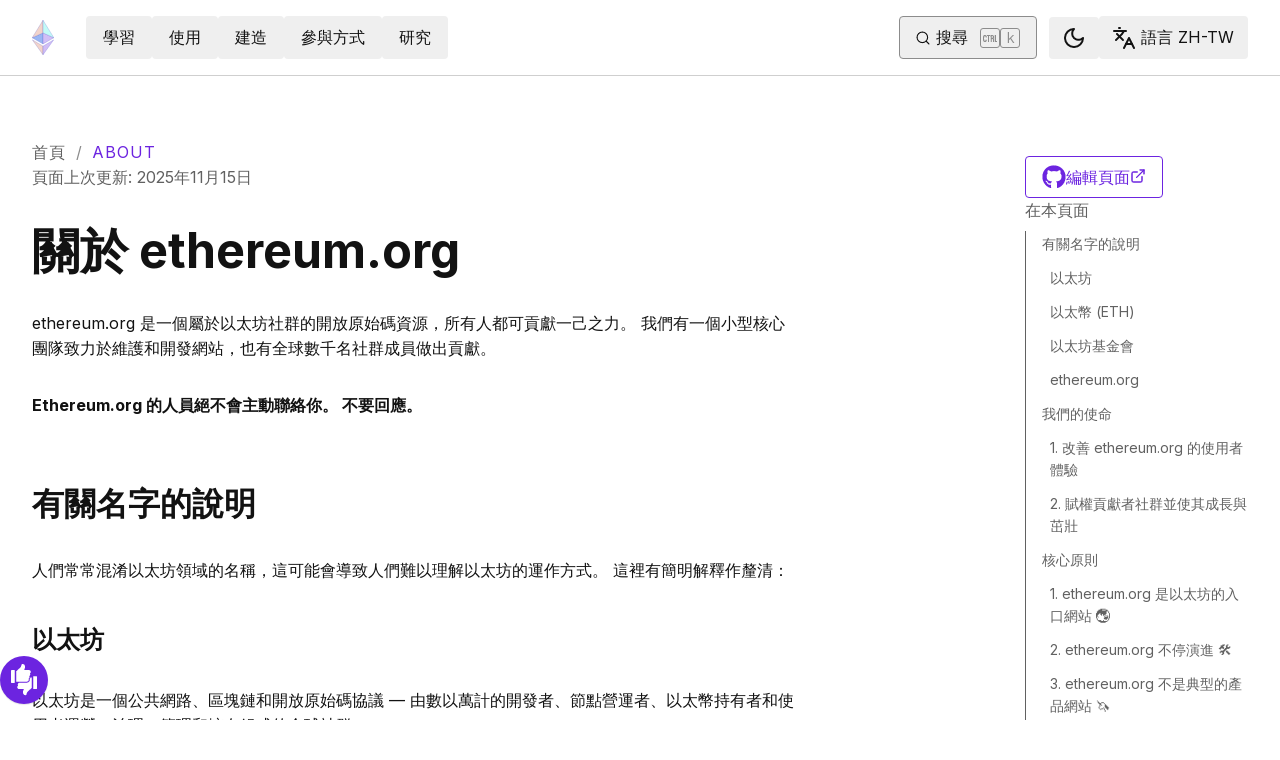

--- FILE ---
content_type: text/html; charset=utf-8
request_url: https://ethereum.org/zh-tw/about/
body_size: 61045
content:
<!DOCTYPE html><html lang="zh-tw" class="__variable_f367f3 __variable_21eb4d"><head><meta charSet="utf-8"/><meta name="viewport" content="width=device-width, initial-scale=1"/><link rel="preload" href="/_next/static/media/d3ebbfd689654d3a-s.p.woff2" as="font" crossorigin="" type="font/woff2"/><link rel="preload" href="/_next/static/media/e4af272ccee01ff0-s.p.woff2" as="font" crossorigin="" type="font/woff2"/><link rel="stylesheet" href="/_next/static/css/552ca77128d67218.css" data-precedence="next"/><link rel="stylesheet" href="/_next/static/css/c9fa1de979927339.css" data-precedence="next"/><link rel="stylesheet" href="/_next/static/css/c6a890f479839a47.css" data-precedence="next"/><link rel="stylesheet" href="/_next/static/css/0d550095e2ef6039.css" data-precedence="next"/><link rel="stylesheet" href="/_next/static/css/c49ea44ddcb26f2f.css" data-precedence="next"/><link rel="preload" as="script" fetchPriority="low" href="/_next/static/chunks/webpack-9f4a0792b25c1ce8.js"/><script src="/_next/static/chunks/200c5ccf-e3ae481ab5c71207.js" async=""></script><script src="/_next/static/chunks/5045-61db22ccbb00d84c.js" async=""></script><script src="/_next/static/chunks/main-app-f05d22e1d0507c64.js" async=""></script><script src="/_next/static/chunks/app/global-error-271584dc769bd4bf.js" async=""></script><script src="/_next/static/chunks/200-b397aab9cf61d7a1.js" async=""></script><script src="/_next/static/chunks/2712-5baa935bdf0397a5.js" async=""></script><script src="/_next/static/chunks/537-c4495d38688a8eea.js" async=""></script><script src="/_next/static/chunks/5017-2bed240c0bcb4404.js" async=""></script><script src="/_next/static/chunks/9161-1cda1fda3c86b6cc.js" async=""></script><script src="/_next/static/chunks/6373-aae902e6d599c7e2.js" async=""></script><script src="/_next/static/chunks/695-939d6cdae63c2af4.js" async=""></script><script src="/_next/static/chunks/5049-b3bbf67bc2b30b4e.js" async=""></script><script src="/_next/static/chunks/2707-1fca80ca2016f7ca.js" async=""></script><script src="/_next/static/chunks/4141-3cc837778656991c.js" async=""></script><script src="/_next/static/chunks/6636-944c20fa88e4f4ba.js" async=""></script><script src="/_next/static/chunks/8628-f0d53e343a8454c9.js" async=""></script><script src="/_next/static/chunks/7935-656aa6af204b2375.js" async=""></script><script src="/_next/static/chunks/6708-617975e3a4f8caf5.js" async=""></script><script src="/_next/static/chunks/app/%5Blocale%5D/layout-74a803b539f9d1d0.js" async=""></script><script src="/_next/static/chunks/3421-1adeb18861d47d85.js" async=""></script><script src="/_next/static/chunks/app/%5Blocale%5D/error-4057ad8df8fb1366.js" async=""></script><script src="/_next/static/chunks/app/%5Blocale%5D/not-found-b73d850958b42d03.js" async=""></script><script src="/_next/static/chunks/1bff33f1-ff9f428c3c776940.js" async=""></script><script src="/_next/static/chunks/6933-38ea77204527f0bb.js" async=""></script><script src="/_next/static/chunks/3665-870405fe43581142.js" async=""></script><script src="/_next/static/chunks/701-e8ddc8954d77ddc7.js" async=""></script><script src="/_next/static/chunks/1584-ef20ab53d7a14cf1.js" async=""></script><script src="/_next/static/chunks/6790-de19271a6e960d83.js" async=""></script><script src="/_next/static/chunks/6809-d65ac5c2b44e9e8e.js" async=""></script><script src="/_next/static/chunks/3043-db1cc52a8d580a40.js" async=""></script><script src="/_next/static/chunks/9615-4aa7a1a5544adc88.js" async=""></script><script src="/_next/static/chunks/540-46af8d8079c14318.js" async=""></script><script src="/_next/static/chunks/3791-80abd7a0d857dae8.js" async=""></script><script src="/_next/static/chunks/2646-81afb992cee025fc.js" async=""></script><script src="/_next/static/chunks/7799-3d959f19284c1bf4.js" async=""></script><script src="/_next/static/chunks/7960-c651e84f57367684.js" async=""></script><script src="/_next/static/chunks/5720-aac5d8820eff48ea.js" async=""></script><script src="/_next/static/chunks/1835-72aa7153c7bb822b.js" async=""></script><script src="/_next/static/chunks/8774-adf6f5d57e539905.js" async=""></script><script src="/_next/static/chunks/9880-5f5766178fd7ae3c.js" async=""></script><script src="/_next/static/chunks/app/%5Blocale%5D/%5B...slug%5D/page-05b316b27f76911b.js" async=""></script><script src="/_next/static/chunks/9845-dbde565f18e7711e.js" async=""></script><script src="/_next/static/chunks/7533-672dd8080a6ad700.js" async=""></script><script src="/_next/static/chunks/5014-82748001167147ef.js" async=""></script><script src="/_next/static/chunks/2367-44f3461880e6a80d.js" async=""></script><script src="/_next/static/chunks/app/%5Blocale%5D/page-ab01d46678ea78a0.js" async=""></script><title>關於我們 | ethereum.org</title><meta name="description" content="有關 ethereum.org 的團隊，社群以及目標"/><link rel="manifest" href="/manifest.json" crossorigin="use-credentials"/><meta name="docsearch:description" content="有關 ethereum.org 的團隊，社群以及目標"/><link rel="canonical" href="https://ethereum.org/zh-tw/about/"/><link rel="alternate" hrefLang="x-default" href="https://ethereum.org/about/"/><link rel="alternate" hrefLang="en" href="https://ethereum.org/about/"/><link rel="alternate" hrefLang="cs" href="https://ethereum.org/cs/about/"/><link rel="alternate" hrefLang="de" href="https://ethereum.org/de/about/"/><link rel="alternate" hrefLang="el" href="https://ethereum.org/el/about/"/><link rel="alternate" hrefLang="es" href="https://ethereum.org/es/about/"/><link rel="alternate" hrefLang="fa" href="https://ethereum.org/fa/about/"/><link rel="alternate" hrefLang="fr" href="https://ethereum.org/fr/about/"/><link rel="alternate" hrefLang="hu" href="https://ethereum.org/hu/about/"/><link rel="alternate" hrefLang="id" href="https://ethereum.org/id/about/"/><link rel="alternate" hrefLang="it" href="https://ethereum.org/it/about/"/><link rel="alternate" hrefLang="ja" href="https://ethereum.org/ja/about/"/><link rel="alternate" hrefLang="pl" href="https://ethereum.org/pl/about/"/><link rel="alternate" hrefLang="pt-br" href="https://ethereum.org/pt-br/about/"/><link rel="alternate" hrefLang="ro" href="https://ethereum.org/ro/about/"/><link rel="alternate" hrefLang="ru" href="https://ethereum.org/ru/about/"/><link rel="alternate" hrefLang="tr" href="https://ethereum.org/tr/about/"/><link rel="alternate" hrefLang="zh-tw" href="https://ethereum.org/zh-tw/about/"/><link rel="alternate" hrefLang="zh" href="https://ethereum.org/zh/about/"/><meta property="og:title" content="關於我們 | ethereum.org"/><meta property="og:description" content="有關 ethereum.org 的團隊，社群以及目標"/><meta property="og:url" content="https://ethereum.org/zh-tw/about/"/><meta property="og:site_name" content="ethereum.org"/><meta property="og:locale" content="zh-tw"/><meta property="og:image" content="https://ethereum.org/images/home/hero.png"/><meta property="og:type" content="website"/><meta name="twitter:card" content="summary_large_image"/><meta name="twitter:site" content="ethereum.org"/><meta name="twitter:creator" content="ethereum.org"/><meta name="twitter:title" content="關於我們 | ethereum.org"/><meta name="twitter:description" content="有關 ethereum.org 的團隊，社群以及目標"/><meta name="twitter:image" content="https://ethereum.org/images/home/hero.png"/><link rel="icon" href="/favicon.ico" type="image/x-icon" sizes="256x256"/><meta name="next-size-adjust"/><script src="/_next/static/chunks/polyfills-42372ed130431b0a.js" noModule=""></script></head><body><script>!function(){try{var d=document.documentElement,c=d.classList;c.remove('light','dark');var e=localStorage.getItem('theme');if('system'===e||(!e&&false)){var t='(prefers-color-scheme: dark)',m=window.matchMedia(t);if(m.media!==t||m.matches){d.style.colorScheme = 'dark';c.add('dark')}else{d.style.colorScheme = 'light';c.add('light')}}else if(e){c.add(e|| '')}else{c.add('light')}if(e==='light'||e==='dark'||!e)d.style.colorScheme=e||'light'}catch(e){}}()</script><!--$--><!--/$--><div class="bg-primary-low-contrast focus-within:p-4"><a class="absolute -top-14 rounded border bg-primary px-4 py-2 leading-8 text-background no-underline hover:no-underline focus:static" href="#main-content">跳至主要内容</a></div><div class="mx-auto max-w-screen-2xl"><nav class="sticky top-0 z-sticky flex h-19 w-full max-w-screen-2xl items-center justify-between border-b bg-background p-4 md:items-stretch md:justify-normal xl:px-8" aria-label="主要導覽"><a aria-label="首頁" data-testid="nav-logo" class="inline-flex items-center no-underline text-primary" href="/zh-tw/"><svg xmlns="http://www.w3.org/2000/svg" width=".63em" height="1em" fill="none" class="text-[35px] opacity-85 hover:opacity-100" viewBox="0 0 115 182"><path fill="#F0CDC2" stroke="#1616B4" d="M57.505 181v-45.16L1.641 103.171z"></path><path fill="#C9B3F5" stroke="#1616B4" d="M57.69 181v-45.16l55.865-32.669z"></path><path fill="#88AAF1" stroke="#1616B4" d="M57.506 124.615V66.979L1 92.28z"></path><path fill="#C9B3F5" stroke="#1616B4" d="M57.69 124.615V66.979l56.506 25.302z"></path><path fill="#F0CDC2" stroke="#1616B4" d="M1 92.281 57.505 1v65.979z"></path><path fill="#B8FAF6" stroke="#1616B4" d="M114.196 92.281 57.691 1v65.979z"></path></svg></a><div class="ms-3 flex w-full justify-end md:justify-between xl:ms-8"><div class="me-8 flex w-full items-center gap-10 px-6 max-md:hidden"><div class="animate-pulse-light rounded bg-disabled opacity-5 dark:opacity-60 h-6 w-12 py-2"></div><div class="animate-pulse-light rounded bg-disabled opacity-5 dark:opacity-60 h-6 w-12 py-2"></div><div class="animate-pulse-light rounded bg-disabled opacity-5 dark:opacity-60 h-6 w-12 py-2"></div><div class="animate-pulse-light rounded bg-disabled opacity-5 dark:opacity-60 h-6 w-12 py-2"></div><div class="animate-pulse-light rounded bg-disabled opacity-5 dark:opacity-60 h-6 w-12 py-2"></div></div><div class="flex items-center gap-6 px-2 max-md:hidden xl:px-3"><div class="animate-pulse-light rounded bg-disabled opacity-5 dark:opacity-60 hidden h-6 w-[169px] xl:flex" data-label="search-xl"></div><div class="animate-pulse-light rounded bg-disabled opacity-5 dark:opacity-60 size-6 xl:hidden" data-label="search"></div></div><div class="flex items-center md:hidden"><div class="animate-pulse-light rounded bg-disabled opacity-5 dark:opacity-60 mx-2 size-6" data-label="search"></div><div class="animate-pulse-light rounded bg-disabled opacity-5 dark:opacity-60 ms-2 size-6" data-label="mobile-menu"></div></div></div></nav><script type="application/ld+json">{"@context":"https://schema.org","@graph":[{"@type":"WebPage","@id":"https://ethereum.org/zh-tw/about","name":"關於我們","description":"有關 ethereum.org 的團隊，社群以及目標","url":"https://ethereum.org/zh-tw/about","inLanguage":"zh-tw","author":[{"@type":"Organization","name":"Ethereum Community","url":"https://github.com/ethereum/ethereum-org-website/graphs/contributors","description":"A global collective of open-source contributors."}],"contributor":[{"@type":"Person","name":"comme.le.gnu","url":"https://crowdin.com/profile/comme.le.gnu"},{"@type":"Person","name":"Joe-Chen","url":"https://crowdin.com/profile/Joe-Chen"},{"@type":"Person","name":"0xphiz","url":"https://crowdin.com/profile/0xphiz"},{"@type":"Person","name":"chrischengdzonglee","url":"https://crowdin.com/profile/chrischengdzonglee"},{"@type":"Person","name":"jrthsr700tmax","url":"https://crowdin.com/profile/jrthsr700tmax"},{"@type":"Person","name":"tangconstance","url":"https://crowdin.com/profile/tangconstance"},{"@type":"Person","name":"mrh","url":"https://crowdin.com/profile/mrh"},{"@type":"Person","name":"corwintines","url":"https://github.com/corwintines"},{"@type":"Person","name":"wackerow","url":"https://github.com/wackerow"},{"@type":"Person","name":"GarmashAlex","url":"https://github.com/GarmashAlex"},{"@type":"Person","name":"JoeChenJ","url":"https://github.com/JoeChenJ"},{"@type":"Person","name":"konopkja","url":"https://github.com/konopkja"},{"@type":"Person","name":"Ekam-Bitt","url":"https://github.com/Ekam-Bitt"},{"@type":"Person","name":"darigovresearch","url":"https://github.com/darigovresearch"},{"@type":"Person","name":"tmsko","url":"https://github.com/tmsko"},{"@type":"Person","name":"pettinarip","url":"https://github.com/pettinarip"},{"@type":"Person","name":"nhsz","url":"https://github.com/nhsz"},{"@type":"Person","name":"samajammin","url":"https://github.com/samajammin"},{"@type":"Person","name":"kziechmann","url":"https://github.com/kziechmann"}],"isPartOf":{"@type":"WebSite","@id":"https://ethereum.org/#website","name":"ethereum.org","url":"https://ethereum.org"},"breadcrumb":{"@type":"BreadcrumbList","itemListElement":[{"@type":"ListItem","position":1,"name":"Home","item":"https://ethereum.org/zh-tw/"},{"@type":"ListItem","position":2,"name":"About","item":"https://ethereum.org/zh-tw/about"}]},"publisher":{"@type":"Organization","@id":"https://ethereum.foundation/#organization","name":"Ethereum Foundation","url":"https://ethereum.foundation","ownershipFundingInfo":"https://ethereum.foundation/ef","logo":"https://ethereum.org/images/ef-logo.png","sameAs":["https://www.wikidata.org/wiki/Q114736857","https://www.crunchbase.com/organization/ethereum","https://x.com/ethereumfndn","https://www.linkedin.com/company/ethereum-foundation"]},"reviewedBy":{"@type":"Organization","@id":"https://ethereum.foundation/#organization","name":"Ethereum Foundation","url":"https://ethereum.foundation","ownershipFundingInfo":"https://ethereum.foundation/ef","logo":"https://ethereum.org/images/ef-logo.png","sameAs":["https://www.wikidata.org/wiki/Q114736857","https://www.crunchbase.com/organization/ethereum","https://x.com/ethereumfndn","https://www.linkedin.com/company/ethereum-foundation"]},"mainEntity":{"@id":"https://ethereum.org/zh-tw/about#article"}},{"@type":"Article","@id":"https://ethereum.org/zh-tw/about#article","headline":"關於我們","description":"有關 ethereum.org 的團隊，社群以及目標","author":[{"@type":"Organization","name":"Ethereum Community","url":"https://github.com/ethereum/ethereum-org-website/graphs/contributors","description":"A global collective of open-source contributors."}],"contributor":[{"@type":"Person","name":"comme.le.gnu","url":"https://crowdin.com/profile/comme.le.gnu"},{"@type":"Person","name":"Joe-Chen","url":"https://crowdin.com/profile/Joe-Chen"},{"@type":"Person","name":"0xphiz","url":"https://crowdin.com/profile/0xphiz"},{"@type":"Person","name":"chrischengdzonglee","url":"https://crowdin.com/profile/chrischengdzonglee"},{"@type":"Person","name":"jrthsr700tmax","url":"https://crowdin.com/profile/jrthsr700tmax"},{"@type":"Person","name":"tangconstance","url":"https://crowdin.com/profile/tangconstance"},{"@type":"Person","name":"mrh","url":"https://crowdin.com/profile/mrh"},{"@type":"Person","name":"corwintines","url":"https://github.com/corwintines"},{"@type":"Person","name":"wackerow","url":"https://github.com/wackerow"},{"@type":"Person","name":"GarmashAlex","url":"https://github.com/GarmashAlex"},{"@type":"Person","name":"JoeChenJ","url":"https://github.com/JoeChenJ"},{"@type":"Person","name":"konopkja","url":"https://github.com/konopkja"},{"@type":"Person","name":"Ekam-Bitt","url":"https://github.com/Ekam-Bitt"},{"@type":"Person","name":"darigovresearch","url":"https://github.com/darigovresearch"},{"@type":"Person","name":"tmsko","url":"https://github.com/tmsko"},{"@type":"Person","name":"pettinarip","url":"https://github.com/pettinarip"},{"@type":"Person","name":"nhsz","url":"https://github.com/nhsz"},{"@type":"Person","name":"samajammin","url":"https://github.com/samajammin"},{"@type":"Person","name":"kziechmann","url":"https://github.com/kziechmann"}],"publisher":{"@type":"Organization","@id":"https://ethereum.foundation/#organization","name":"Ethereum Foundation","url":"https://ethereum.foundation","ownershipFundingInfo":"https://ethereum.foundation/ef","logo":"https://ethereum.org/images/ef-logo.png","sameAs":["https://www.wikidata.org/wiki/Q114736857","https://www.crunchbase.com/organization/ethereum","https://x.com/ethereumfndn","https://www.linkedin.com/company/ethereum-foundation"]},"reviewedBy":{"@type":"Organization","@id":"https://ethereum.foundation/#organization","name":"Ethereum Foundation","url":"https://ethereum.foundation","ownershipFundingInfo":"https://ethereum.foundation/ef","logo":"https://ethereum.org/images/ef-logo.png","sameAs":["https://www.wikidata.org/wiki/Q114736857","https://www.crunchbase.com/organization/ethereum","https://x.com/ethereumfndn","https://www.linkedin.com/company/ethereum-foundation"]},"mainEntityOfPage":"https://ethereum.org/zh-tw/about","about":{"@type":"Thing","name":"關於我們","description":"有關 ethereum.org 的團隊，社群以及目標"}}]}</script><div class="w-full"><div class="flex mx-auto mb-16 w-full justify-between p-8 lg:pt-16" dir="unset"><div class="w-full"><div class="flex flex-col gap-8"><nav aria-label="breadcrumb" dir="ltr"><ol class="m-0 flex list-none flex-wrap items-center tracking-wider"><li class="m-0 inline-flex items-center gap-1.5 tracking-wider"><a class="uppercase !text-body-medium no-underline transition-colors hover:!text-primary" href="/zh-tw/">首頁</a></li><li role="presentation" aria-hidden="true" class="m-0 me-[0.625rem] ms-[0.625rem] text-gray-400">/</li><li class="m-0 inline-flex items-center gap-1.5 tracking-wider"><span role="link" aria-disabled="true" aria-current="page" class="uppercase text-primary">about</span></li></ol></nav><p class="text-body-medium" dir="ltr">頁面上次更新<!-- -->:<!-- --> <!-- -->2025年11月15日</p></div><article id="main-content" class="scroll-mt-24 [&amp;_section]:scroll-mt-24 max-w-3xl"><button class="gap-2 items-center rounded border border-solid transition [&amp;&gt;svg]:flex-shrink-0 text-primary border-current hover:!text-primary-hover hover:shadow-[4px_4px_theme(&#x27;colors.primary.low-contrast&#x27;)] focus-visible:outline focus-visible:outline-primary-hover focus-visible:outline-4 focus-visible:-outline-offset-1 active:text-primary-hover active:shadow-none disabled:pointer-events-none disabled:text-disabled [&amp;[data-secondary=&#x27;true&#x27;]]:text-body min-h-10.5 px-4 py-2 [&amp;&gt;svg]:size-6 flex w-full justify-between lg:hidden" data-secondary="true" type="button" id="radix-:R36jttajsq:" aria-haspopup="menu" aria-expanded="false" data-state="closed"><span class="flex-1 text-center">在本頁面</span><svg xmlns="http://www.w3.org/2000/svg" width="24" height="24" viewBox="0 0 24 24" fill="none" stroke="currentColor" stroke-width="2" stroke-linecap="round" stroke-linejoin="round" class="lucide lucide-chevron-down" aria-hidden="true"><path d="m6 9 6 6 6-6"></path></svg></button><h1 id="about-ethereumorg" class="font-bold leading-xs my-8 text-[2.5rem] md:text-5xl">關於 ethereum.org</h1>
<p class="mb-4 mt-8">ethereum.org 是一個屬於以太坊社群的開放原始碼資源，所有人都可貢獻一己之力。 我們有一個小型核心團隊致力於維護和開發網站，也有全球數千名社群成員做出貢獻。</p>
<p class="mb-4 mt-8"><strong>Ethereum.org 的人員絕不會主動聯絡你。 不要回應。</strong></p>
<h2 id="a-note-on-names" class="font-bold leading-xs my-8 scroll-mt-28 relative group text-[2rem] mt-16 max-md:text-2xl" data-group="true"><a aria-label="a note on names permalink" class="absolute end-full flex h-full items-center opacity-0 transition-opacity duration-100 ease-in-out focus:opacity-100 group-hover:opacity-100" href="#a-note-on-names"><svg xmlns="http://www.w3.org/2000/svg" width="24" height="24" viewBox="0 0 24 24" fill="none" stroke="currentColor" stroke-width="2" stroke-linecap="round" stroke-linejoin="round" class="lucide lucide-link me-1 size-3" aria-hidden="true"><path d="M10 13a5 5 0 0 0 7.54.54l3-3a5 5 0 0 0-7.07-7.07l-1.72 1.71"></path><path d="M14 11a5 5 0 0 0-7.54-.54l-3 3a5 5 0 0 0 7.07 7.07l1.71-1.71"></path></svg></a>有關名字的說明</h2>
<p class="mb-4 mt-8">人們常常混淆以太坊領域的名稱，這可能會導致人們難以理解以太坊的運作方式。 這裡有簡明解釋作釐清：</p>
<h3 id="ethereum" class="font-bold leading-xs my-8 scroll-mt-28 relative group text-2xl mt-10 max-md:text-xl" data-group="true"><a aria-label="ethereum permalink" class="absolute end-full flex h-full items-center opacity-0 transition-opacity duration-100 ease-in-out focus:opacity-100 group-hover:opacity-100" href="#ethereum"><svg xmlns="http://www.w3.org/2000/svg" width="24" height="24" viewBox="0 0 24 24" fill="none" stroke="currentColor" stroke-width="2" stroke-linecap="round" stroke-linejoin="round" class="lucide lucide-link me-1 size-3" aria-hidden="true"><path d="M10 13a5 5 0 0 0 7.54.54l3-3a5 5 0 0 0-7.07-7.07l-1.72 1.71"></path><path d="M14 11a5 5 0 0 0-7.54-.54l-3 3a5 5 0 0 0 7.07 7.07l1.71-1.71"></path></svg></a>以太坊</h3>
<p class="mb-4 mt-8">以太坊是一個公共網路、區塊鏈和開放原始碼協議 — 由數以萬計的開發者、節點營運者、以太幣持有者和使用者運營、治理、管理和擁有組成的全球社群。</p>
<p class="mb-4 mt-8"><a class="visited:text-primary-visited" href="/zh-tw/what-is-ethereum/">有關以太坊的更多資訊</a></p>
<p class="mb-4 mt-8"><a class="visited:text-primary-visited" href="/zh-tw/governance/">有關以太坊治理的更多資訊</a></p>
<h3 id="ether-or-eth" class="font-bold leading-xs my-8 scroll-mt-28 relative group text-2xl mt-10 max-md:text-xl" data-group="true"><a aria-label="ether or eth permalink" class="absolute end-full flex h-full items-center opacity-0 transition-opacity duration-100 ease-in-out focus:opacity-100 group-hover:opacity-100" href="#ether-or-eth"><svg xmlns="http://www.w3.org/2000/svg" width="24" height="24" viewBox="0 0 24 24" fill="none" stroke="currentColor" stroke-width="2" stroke-linecap="round" stroke-linejoin="round" class="lucide lucide-link me-1 size-3" aria-hidden="true"><path d="M10 13a5 5 0 0 0 7.54.54l3-3a5 5 0 0 0-7.07-7.07l-1.72 1.71"></path><path d="M14 11a5 5 0 0 0-7.54-.54l-3 3a5 5 0 0 0 7.07 7.07l1.71-1.71"></path></svg></a>以太幣 (ETH)</h3>
<p class="mb-4 mt-8">以太幣（其代碼也稱為 ETH）是在以太坊上交易的原生貨幣。 使用以太坊網路需要 ETH 來支付費用（以交易費的形式）。 透過質押 ETH，也可用於保護以太坊網路安全。 當人們談論以太坊的價格時，他們指的是 ETH 這種資產。</p>
<p class="mb-4 mt-8"><a class="visited:text-primary-visited" href="/zh-tw/what-is-ether/">有關以太幣的更多資訊</a></p>
<p class="mb-4 mt-8"><a class="visited:text-primary-visited" href="/zh-tw/staking/">有關質押以太幣的更多資訊</a></p>
<h3 id="ethereum-foundation" class="font-bold leading-xs my-8 scroll-mt-28 relative group text-2xl mt-10 max-md:text-xl" data-group="true"><a aria-label="ethereum foundation permalink" class="absolute end-full flex h-full items-center opacity-0 transition-opacity duration-100 ease-in-out focus:opacity-100 group-hover:opacity-100" href="#ethereum-foundation"><svg xmlns="http://www.w3.org/2000/svg" width="24" height="24" viewBox="0 0 24 24" fill="none" stroke="currentColor" stroke-width="2" stroke-linecap="round" stroke-linejoin="round" class="lucide lucide-link me-1 size-3" aria-hidden="true"><path d="M10 13a5 5 0 0 0 7.54.54l3-3a5 5 0 0 0-7.07-7.07l-1.72 1.71"></path><path d="M14 11a5 5 0 0 0-7.54-.54l-3 3a5 5 0 0 0 7.07 7.07l1.71-1.71"></path></svg></a>以太坊基金會</h3>
<p class="mb-4 mt-8">最初由 ETH 眾籌融資的非營利組織，致力於支持以太坊網路和生態系統。</p>
<p class="mb-4 mt-8"><a class="visited:text-primary-visited" href="/zh-tw/foundation/">有關以太坊基金會的更多資訊</a></p>
<h3 id="ethereum-org" class="font-bold leading-xs my-8 scroll-mt-28 relative group text-2xl mt-10 max-md:text-xl" data-group="true"><a aria-label="ethereum org permalink" class="absolute end-full flex h-full items-center opacity-0 transition-opacity duration-100 ease-in-out focus:opacity-100 group-hover:opacity-100" href="#ethereum-org"><svg xmlns="http://www.w3.org/2000/svg" width="24" height="24" viewBox="0 0 24 24" fill="none" stroke="currentColor" stroke-width="2" stroke-linecap="round" stroke-linejoin="round" class="lucide lucide-link me-1 size-3" aria-hidden="true"><path d="M10 13a5 5 0 0 0 7.54.54l3-3a5 5 0 0 0-7.07-7.07l-1.72 1.71"></path><path d="M14 11a5 5 0 0 0-7.54-.54l-3 3a5 5 0 0 0 7.07 7.07l1.71-1.71"></path></svg></a>ethereum.org</h3>
<p class="mb-4 mt-8">為以太坊社群提供的開放原始碼網站和教育資源。 ethereum.org 由以太坊基金會資助的一個小型核心團隊領導，並得到全球數千名社群成員做出貢獻。</p>
<p class="mb-4 mt-8">此頁面涵蓋有關 ethereum.org 的更多資訊。</p>
<h2 id="our-mission" class="font-bold leading-xs my-8 scroll-mt-28 relative group text-[2rem] mt-16 max-md:text-2xl" data-group="true"><a aria-label="our mission permalink" class="absolute end-full flex h-full items-center opacity-0 transition-opacity duration-100 ease-in-out focus:opacity-100 group-hover:opacity-100" href="#our-mission"><svg xmlns="http://www.w3.org/2000/svg" width="24" height="24" viewBox="0 0 24 24" fill="none" stroke="currentColor" stroke-width="2" stroke-linecap="round" stroke-linejoin="round" class="lucide lucide-link me-1 size-3" aria-hidden="true"><path d="M10 13a5 5 0 0 0 7.54.54l3-3a5 5 0 0 0-7.07-7.07l-1.72 1.71"></path><path d="M14 11a5 5 0 0 0-7.54-.54l-3 3a5 5 0 0 0 7.07 7.07l1.71-1.71"></path></svg></a>我們的使命</h2>
<p class="mb-4 mt-8"><strong>ethereum.org 的使命是成為日益增長的以太坊社群的最佳入口網站。</strong></p>
<p class="mb-4 mt-8">為了幫助新的使用者熟悉以太坊與它的核心概念，我們努力打造一個淺顯易懂的教育資源，涵蓋所有與以太坊有關的主題。 我們希望：</p>
<ul class="mb-6 ms-6 list-disc">
<li class="mb-3 last:mb-0 [&amp;_ol]:mt-3 [&amp;_ul]:mt-3">向新人介紹以太坊這個新科技</li>
<li class="mb-3 last:mb-0 [&amp;_ol]:mt-3 [&amp;_ul]:mt-3">幫助新成員著手使用 ETH 和以太坊</li>
<li class="mb-3 last:mb-0 [&amp;_ol]:mt-3 [&amp;_ul]:mt-3">幫助新的開發者起步</li>
<li class="mb-3 last:mb-0 [&amp;_ol]:mt-3 [&amp;_ul]:mt-3">報導以太坊世界的新聞</li>
<li class="mb-3 last:mb-0 [&amp;_ol]:mt-3 [&amp;_ul]:mt-3">展示我們的社群所創造的資源</li>
<li class="mb-3 last:mb-0 [&amp;_ol]:mt-3 [&amp;_ul]:mt-3">儘可能用多種語言散佈以太坊的相關知識</li>
</ul>
<p class="mb-4 mt-8">欲達成此使命，我們的團隊著重於 ethereum.org 的兩個主要目標：</p>
<h3 id="visitors" class="font-bold leading-xs my-8 scroll-mt-28 relative group text-2xl mt-10 max-md:text-xl" data-group="true"><a aria-label="visitors permalink" class="absolute end-full flex h-full items-center opacity-0 transition-opacity duration-100 ease-in-out focus:opacity-100 group-hover:opacity-100" href="#visitors"><svg xmlns="http://www.w3.org/2000/svg" width="24" height="24" viewBox="0 0 24 24" fill="none" stroke="currentColor" stroke-width="2" stroke-linecap="round" stroke-linejoin="round" class="lucide lucide-link me-1 size-3" aria-hidden="true"><path d="M10 13a5 5 0 0 0 7.54.54l3-3a5 5 0 0 0-7.07-7.07l-1.72 1.71"></path><path d="M14 11a5 5 0 0 0-7.54-.54l-3 3a5 5 0 0 0 7.07 7.07l1.71-1.71"></path></svg></a>1.  改善 ethereum.org 的使用者體驗</h3>
<ul class="mb-6 ms-6 list-disc">
<li class="mb-3 last:mb-0 [&amp;_ol]:mt-3 [&amp;_ul]:mt-3">延伸、改善及持續更新內容</li>
<li class="mb-3 last:mb-0 [&amp;_ol]:mt-3 [&amp;_ul]:mt-3">透過本地化和網路開發最佳案例來改善可用性和可存取性</li>
<li class="mb-3 last:mb-0 [&amp;_ol]:mt-3 [&amp;_ul]:mt-3">透過調查、測驗和 Web3 整合來提升使用者的參與度</li>
<li class="mb-3 last:mb-0 [&amp;_ol]:mt-3 [&amp;_ul]:mt-3">保持網站輕量與高效</li>
</ul>
<h3 id="community" class="font-bold leading-xs my-8 scroll-mt-28 relative group text-2xl mt-10 max-md:text-xl" data-group="true"><a aria-label="community permalink" class="absolute end-full flex h-full items-center opacity-0 transition-opacity duration-100 ease-in-out focus:opacity-100 group-hover:opacity-100" href="#community"><svg xmlns="http://www.w3.org/2000/svg" width="24" height="24" viewBox="0 0 24 24" fill="none" stroke="currentColor" stroke-width="2" stroke-linecap="round" stroke-linejoin="round" class="lucide lucide-link me-1 size-3" aria-hidden="true"><path d="M10 13a5 5 0 0 0 7.54.54l3-3a5 5 0 0 0-7.07-7.07l-1.72 1.71"></path><path d="M14 11a5 5 0 0 0-7.54-.54l-3 3a5 5 0 0 0 7.07 7.07l1.71-1.71"></path></svg></a>2. 賦權貢獻者社群並使其成長與茁壯</h3>
<ul class="mb-6 ms-6 list-disc">
<li class="mb-3 last:mb-0 [&amp;_ol]:mt-3 [&amp;_ul]:mt-3">增加網站貢獻者的總數</li>
<li class="mb-3 last:mb-0 [&amp;_ol]:mt-3 [&amp;_ul]:mt-3">透過參與、致謝和酬勞提高貢獻者的留存率。</li>
<li class="mb-3 last:mb-0 [&amp;_ol]:mt-3 [&amp;_ul]:mt-3">賦權社群成員，使他們做出越來越重要的貢獻</li>
<li class="mb-3 last:mb-0 [&amp;_ol]:mt-3 [&amp;_ul]:mt-3">促進貢獻的多樣性：程式碼、内容、設計、翻譯、修改</li>
<li class="mb-3 last:mb-0 [&amp;_ol]:mt-3 [&amp;_ul]:mt-3">持續更新程式庫，使其保持簡潔並有據可查</li>
</ul>
<h2 id="core-principles" class="font-bold leading-xs my-8 scroll-mt-28 relative group text-[2rem] mt-16 max-md:text-2xl" data-group="true"><a aria-label="core principles permalink" class="absolute end-full flex h-full items-center opacity-0 transition-opacity duration-100 ease-in-out focus:opacity-100 group-hover:opacity-100" href="#core-principles"><svg xmlns="http://www.w3.org/2000/svg" width="24" height="24" viewBox="0 0 24 24" fill="none" stroke="currentColor" stroke-width="2" stroke-linecap="round" stroke-linejoin="round" class="lucide lucide-link me-1 size-3" aria-hidden="true"><path d="M10 13a5 5 0 0 0 7.54.54l3-3a5 5 0 0 0-7.07-7.07l-1.72 1.71"></path><path d="M14 11a5 5 0 0 0-7.54-.54l-3 3a5 5 0 0 0 7.07 7.07l1.71-1.71"></path></svg></a>核心原則</h2>
<p class="mb-4 mt-8">我們踐行一些核心原則，幫助並引導我們完成使命。</p>
<h3 id="core-principles-1" class="font-bold leading-xs my-8 scroll-mt-28 relative group text-2xl mt-10 max-md:text-xl" data-group="true"><a aria-label="core principles 1 permalink" class="absolute end-full flex h-full items-center opacity-0 transition-opacity duration-100 ease-in-out focus:opacity-100 group-hover:opacity-100" href="#core-principles-1"><svg xmlns="http://www.w3.org/2000/svg" width="24" height="24" viewBox="0 0 24 24" fill="none" stroke="currentColor" stroke-width="2" stroke-linecap="round" stroke-linejoin="round" class="lucide lucide-link me-1 size-3" aria-hidden="true"><path d="M10 13a5 5 0 0 0 7.54.54l3-3a5 5 0 0 0-7.07-7.07l-1.72 1.71"></path><path d="M14 11a5 5 0 0 0-7.54-.54l-3 3a5 5 0 0 0 7.07 7.07l1.71-1.71"></path></svg></a>1. ethereum.org 是以太坊的入口網站 🌏</h3>
<p class="mb-4 mt-8">我們想要激發使用者的興趣和解答他們的問題。 所以我們的入口網站要組合信息與「芝麻開門的時刻」以及現有的社區內傑出資源的鏈結。 我們的目的不是成為大量已有資源的替代品，而是作爲一個「新手教學」內容。 我們致力於支持與整合社群所建的資源，讓更多人發現和看到他們。 <a class="visited:text-primary-visited" href="/zh-tw/community/">以太坊的社群</a>便處於這一切的中心，我們不只是為之服務，更要與他們協作並納入其意見回饋。 這個網站不只是屬於現有社群，它更是屬於我們希望將來歡迎的新成員。 我們必須銘記，我們的社群是國際化的，包含著來自不同語言、地區和文化的人。</p>
<h3 id="core-principles-2" class="font-bold leading-xs my-8 scroll-mt-28 relative group text-2xl mt-10 max-md:text-xl" data-group="true"><a aria-label="core principles 2 permalink" class="absolute end-full flex h-full items-center opacity-0 transition-opacity duration-100 ease-in-out focus:opacity-100 group-hover:opacity-100" href="#core-principles-2"><svg xmlns="http://www.w3.org/2000/svg" width="24" height="24" viewBox="0 0 24 24" fill="none" stroke="currentColor" stroke-width="2" stroke-linecap="round" stroke-linejoin="round" class="lucide lucide-link me-1 size-3" aria-hidden="true"><path d="M10 13a5 5 0 0 0 7.54.54l3-3a5 5 0 0 0-7.07-7.07l-1.72 1.71"></path><path d="M14 11a5 5 0 0 0-7.54-.54l-3 3a5 5 0 0 0 7.07 7.07l1.71-1.71"></path></svg></a>2. ethereum.org 不停演進 🛠</h3>
<p class="mb-4 mt-8">以太坊及其社群也在不斷演進， 所以 ethereum.org 也是。 這也正造就了這個網站的簡單設計與模組化結構。 我們依據人們的使用習慣和社群的需求反覆對網站做出改變。 我們開放原始碼平台擁有著一群卓越的貢獻者，因此任何人都可以提出改變或者提供協助。 <a class="visited:text-primary-visited" href="/zh-tw/contributing/">了解如何貢獻</a></p>
<h3 id="core-principles-3" class="font-bold leading-xs my-8 scroll-mt-28 relative group text-2xl mt-10 max-md:text-xl" data-group="true"><a aria-label="core principles 3 permalink" class="absolute end-full flex h-full items-center opacity-0 transition-opacity duration-100 ease-in-out focus:opacity-100 group-hover:opacity-100" href="#core-principles-3"><svg xmlns="http://www.w3.org/2000/svg" width="24" height="24" viewBox="0 0 24 24" fill="none" stroke="currentColor" stroke-width="2" stroke-linecap="round" stroke-linejoin="round" class="lucide lucide-link me-1 size-3" aria-hidden="true"><path d="M10 13a5 5 0 0 0 7.54.54l3-3a5 5 0 0 0-7.07-7.07l-1.72 1.71"></path><path d="M14 11a5 5 0 0 0-7.54-.54l-3 3a5 5 0 0 0 7.07 7.07l1.71-1.71"></path></svg></a>3. ethereum.org 不是典型的產品網站 🦄</h3>
<p class="mb-4 mt-8">以太坊是一個非常大的專案：它囊括了一個社群，一種科技，一套全新的理念等。 這意味著網站需要處理許多不同的使用者旅程，從「需要特定工具的開發者」到「剛購買了一些以太幣但不知道錢包是什麽的新手」。 「什麼才是當之無愧的區塊鏈最佳平台？」一直都是個尋求解答的問題——我們便是先趨。 付諸實踐才能看到答案。</p>
<h2 id="roadmap" class="font-bold leading-xs my-8 scroll-mt-28 relative group text-[2rem] mt-16 max-md:text-2xl" data-group="true"><a aria-label="roadmap permalink" class="absolute end-full flex h-full items-center opacity-0 transition-opacity duration-100 ease-in-out focus:opacity-100 group-hover:opacity-100" href="#roadmap"><svg xmlns="http://www.w3.org/2000/svg" width="24" height="24" viewBox="0 0 24 24" fill="none" stroke="currentColor" stroke-width="2" stroke-linecap="round" stroke-linejoin="round" class="lucide lucide-link me-1 size-3" aria-hidden="true"><path d="M10 13a5 5 0 0 0 7.54.54l3-3a5 5 0 0 0-7.07-7.07l-1.72 1.71"></path><path d="M14 11a5 5 0 0 0-7.54-.54l-3 3a5 5 0 0 0 7.07 7.07l1.71-1.71"></path></svg></a>產品開發藍圖</h2>
<p class="mb-4 mt-8">爲了使我們的工作更加易於存取，並促進更多社群合作，ethereum.org 核心團隊發佈了一份季度開發藍圖目標的概述。</p>
<p class="mb-4 mt-8"><a target="_blank" rel="noopener noreferrer" class="relative visited:text-primary-visited" href="https://github.com/ethereum/ethereum-org-website/issues/13399">查看我們的 2024 年第三季產品開發藍圖<span class="sr-only">opens in a new tab</span><svg xmlns="http://www.w3.org/2000/svg" width="24" height="24" viewBox="0 0 24 24" fill="none" stroke="currentColor" stroke-width="2" stroke-linecap="round" stroke-linejoin="round" class="lucide lucide-external-link !mb-0.5 ms-1 inline-block size-[0.875em] max-h-4 max-w-4 shrink-0" aria-hidden="true" data-label="arrow"><path d="M15 3h6v6"></path><path d="M10 14 21 3"></path><path d="M18 13v6a2 2 0 0 1-2 2H5a2 2 0 0 1-2-2V8a2 2 0 0 1 2-2h6"></path></svg></a></p>
<p class="mb-4 mt-8">**這聽起來怎麽樣？**我們始終感謝對我們開發藍圖提出的意見回饋——如果你認爲我們有某些方面需要改善，請告訴我們！ 我們歡迎來自社群中任何人的想法和提取請求。</p>
<p class="mb-4 mt-8"><strong>想要參與？</strong><a class="visited:text-primary-visited" href="/zh-tw/contributing/">瞭解更多有關貢獻的資訊</a>，<a target="_blank" rel="noopener noreferrer" class="relative visited:text-primary-visited" href="https://twitter.com/ethdotorg">在 X（前身為 Twitter）上聯係我們<span class="sr-only">opens in a new tab</span><svg xmlns="http://www.w3.org/2000/svg" width="24" height="24" viewBox="0 0 24 24" fill="none" stroke="currentColor" stroke-width="2" stroke-linecap="round" stroke-linejoin="round" class="lucide lucide-external-link !mb-0.5 ms-1 inline-block size-[0.875em] max-h-4 max-w-4 shrink-0" aria-hidden="true" data-label="arrow"><path d="M15 3h6v6"></path><path d="M10 14 21 3"></path><path d="M18 13v6a2 2 0 0 1-2 2H5a2 2 0 0 1-2-2V8a2 2 0 0 1 2-2h6"></path></svg></a>，或者加入我們在 <a target="_blank" rel="noopener noreferrer" class="relative visited:text-primary-visited" href="https://discord.gg/ethereum-org"> Discord 服務器<span class="sr-only">opens in a new tab</span><svg xmlns="http://www.w3.org/2000/svg" width="24" height="24" viewBox="0 0 24 24" fill="none" stroke="currentColor" stroke-width="2" stroke-linecap="round" stroke-linejoin="round" class="lucide lucide-external-link !mb-0.5 ms-1 inline-block size-[0.875em] max-h-4 max-w-4 shrink-0" aria-hidden="true" data-label="arrow"><path d="M15 3h6v6"></path><path d="M10 14 21 3"></path><path d="M18 13v6a2 2 0 0 1-2 2H5a2 2 0 0 1-2-2V8a2 2 0 0 1 2-2h6"></path></svg></a>上的社群討論。</p>
<h2 id="design-principles" class="font-bold leading-xs my-8 scroll-mt-28 relative group text-[2rem] mt-16 max-md:text-2xl" data-group="true"><a aria-label="design principles permalink" class="absolute end-full flex h-full items-center opacity-0 transition-opacity duration-100 ease-in-out focus:opacity-100 group-hover:opacity-100" href="#design-principles"><svg xmlns="http://www.w3.org/2000/svg" width="24" height="24" viewBox="0 0 24 24" fill="none" stroke="currentColor" stroke-width="2" stroke-linecap="round" stroke-linejoin="round" class="lucide lucide-link me-1 size-3" aria-hidden="true"><path d="M10 13a5 5 0 0 0 7.54.54l3-3a5 5 0 0 0-7.07-7.07l-1.72 1.71"></path><path d="M14 11a5 5 0 0 0-7.54-.54l-3 3a5 5 0 0 0 7.07 7.07l1.71-1.71"></path></svg></a>設計理念</h2>
<p class="mb-4 mt-8">我們利用一組重要<a class="visited:text-primary-visited" href="/zh-tw/contributing/design-principles/">設計原則</a>來指引這個網站的內容創作及決策。</p>
<h2 id="design-system" class="font-bold leading-xs my-8 scroll-mt-28 relative group text-[2rem] mt-16 max-md:text-2xl" data-group="true"><a aria-label="design system permalink" class="absolute end-full flex h-full items-center opacity-0 transition-opacity duration-100 ease-in-out focus:opacity-100 group-hover:opacity-100" href="#design-system"><svg xmlns="http://www.w3.org/2000/svg" width="24" height="24" viewBox="0 0 24 24" fill="none" stroke="currentColor" stroke-width="2" stroke-linecap="round" stroke-linejoin="round" class="lucide lucide-link me-1 size-3" aria-hidden="true"><path d="M10 13a5 5 0 0 0 7.54.54l3-3a5 5 0 0 0-7.07-7.07l-1.72 1.71"></path><path d="M14 11a5 5 0 0 0-7.54-.54l-3 3a5 5 0 0 0 7.07 7.07l1.71-1.71"></path></svg></a>設計系統</h2>
<p class="mb-4 mt-8">我們構建並發佈了一個<a target="_blank" rel="noopener noreferrer" class="relative visited:text-primary-visited" href="https://www.figma.com/file/NrNxGjBL0Yl1PrNrOT8G2B/ethereum.org-Design-System?node-id=0%3A1&amp;t=QBt9RkhpPqzE3Aa6-1">設計系統<span class="sr-only">opens in a new tab</span><svg xmlns="http://www.w3.org/2000/svg" width="24" height="24" viewBox="0 0 24 24" fill="none" stroke="currentColor" stroke-width="2" stroke-linecap="round" stroke-linejoin="round" class="lucide lucide-external-link !mb-0.5 ms-1 inline-block size-[0.875em] max-h-4 max-w-4 shrink-0" aria-hidden="true" data-label="arrow"><path d="M15 3h6v6"></path><path d="M10 14 21 3"></path><path d="M18 13v6a2 2 0 0 1-2 2H5a2 2 0 0 1-2-2V8a2 2 0 0 1 2-2h6"></path></svg></a>，以加快功能上綫的速度，並讓社群成員參與 ethereum.org 的開放設計。</p>
<p class="mb-4 mt-8">想要參與？<a target="_blank" rel="noopener noreferrer" class="relative visited:text-primary-visited" href="https://www.figma.com/file/NrNxGjBL0Yl1PrNrOT8G2B/ethereum.org-Design-System">在 Figma 中追隨 <span class="sr-only">opens in a new tab</span><svg xmlns="http://www.w3.org/2000/svg" width="24" height="24" viewBox="0 0 24 24" fill="none" stroke="currentColor" stroke-width="2" stroke-linecap="round" stroke-linejoin="round" class="lucide lucide-external-link !mb-0.5 ms-1 inline-block size-[0.875em] max-h-4 max-w-4 shrink-0" aria-hidden="true" data-label="arrow"><path d="M15 3h6v6"></path><path d="M10 14 21 3"></path><path d="M18 13v6a2 2 0 0 1-2 2H5a2 2 0 0 1-2-2V8a2 2 0 0 1 2-2h6"></path></svg></a> <a target="_blank" rel="noopener noreferrer" class="relative visited:text-primary-visited" href="https://github.com/ethereum/ethereum-org-website/issues/6284">GitHub 問題<span class="sr-only">opens in a new tab</span><svg xmlns="http://www.w3.org/2000/svg" width="24" height="24" viewBox="0 0 24 24" fill="none" stroke="currentColor" stroke-width="2" stroke-linecap="round" stroke-linejoin="round" class="lucide lucide-external-link !mb-0.5 ms-1 inline-block size-[0.875em] max-h-4 max-w-4 shrink-0" aria-hidden="true" data-label="arrow"><path d="M15 3h6v6"></path><path d="M10 14 21 3"></path><path d="M18 13v6a2 2 0 0 1-2 2H5a2 2 0 0 1-2-2V8a2 2 0 0 1 2-2h6"></path></svg></a> 並加入我們在 <a target="_blank" rel="noopener noreferrer" class="relative visited:text-primary-visited" href="https://discord.gg/ethereum-org">#design Discord 頻道<span class="sr-only">opens in a new tab</span><svg xmlns="http://www.w3.org/2000/svg" width="24" height="24" viewBox="0 0 24 24" fill="none" stroke="currentColor" stroke-width="2" stroke-linecap="round" stroke-linejoin="round" class="lucide lucide-external-link !mb-0.5 ms-1 inline-block size-[0.875em] max-h-4 max-w-4 shrink-0" aria-hidden="true" data-label="arrow"><path d="M15 3h6v6"></path><path d="M10 14 21 3"></path><path d="M18 13v6a2 2 0 0 1-2 2H5a2 2 0 0 1-2-2V8a2 2 0 0 1 2-2h6"></path></svg></a>中的討論。</p>
<h2 id="style-guide" class="font-bold leading-xs my-8 scroll-mt-28 relative group text-[2rem] mt-16 max-md:text-2xl" data-group="true"><a aria-label="style guide permalink" class="absolute end-full flex h-full items-center opacity-0 transition-opacity duration-100 ease-in-out focus:opacity-100 group-hover:opacity-100" href="#style-guide"><svg xmlns="http://www.w3.org/2000/svg" width="24" height="24" viewBox="0 0 24 24" fill="none" stroke="currentColor" stroke-width="2" stroke-linecap="round" stroke-linejoin="round" class="lucide lucide-link me-1 size-3" aria-hidden="true"><path d="M10 13a5 5 0 0 0 7.54.54l3-3a5 5 0 0 0-7.07-7.07l-1.72 1.71"></path><path d="M14 11a5 5 0 0 0-7.54-.54l-3 3a5 5 0 0 0 7.07 7.07l1.71-1.71"></path></svg></a>設計指南</h2>
<p class="mb-4 mt-8">我們有一個<a class="visited:text-primary-visited" href="/zh-tw/contributing/style-guide/">設計指南</a>來標準化某方面的寫作內容，以使貢獻過程更加暢順。</p>
<p class="mb-4 mt-8">如果你想<a class="visited:text-primary-visited" href="/zh-tw/contributing/">為網站做出貢獻</a>，請確認你已閱讀<a class="visited:text-primary-visited" href="/zh-tw/contributing/design-principles/">我們的原則</a>和<a class="visited:text-primary-visited" href="/zh-tw/contributing/style-guide/">我們的設計指南</a>。</p>
<p class="mb-4 mt-8">歡迎對我們的設計原則、設計系統和設計指南提供意見回饋。 請記住，ethereum.org 來自社群，服務社群。</p>
<h2 id="license" class="font-bold leading-xs my-8 scroll-mt-28 relative group text-[2rem] mt-16 max-md:text-2xl" data-group="true"><a aria-label="license permalink" class="absolute end-full flex h-full items-center opacity-0 transition-opacity duration-100 ease-in-out focus:opacity-100 group-hover:opacity-100" href="#license"><svg xmlns="http://www.w3.org/2000/svg" width="24" height="24" viewBox="0 0 24 24" fill="none" stroke="currentColor" stroke-width="2" stroke-linecap="round" stroke-linejoin="round" class="lucide lucide-link me-1 size-3" aria-hidden="true"><path d="M10 13a5 5 0 0 0 7.54.54l3-3a5 5 0 0 0-7.07-7.07l-1.72 1.71"></path><path d="M14 11a5 5 0 0 0-7.54-.54l-3 3a5 5 0 0 0 7.07 7.07l1.71-1.71"></path></svg></a>證照</h2>
<p class="mb-4 mt-8">除非另有説明，ethereum.org 是一個開放原始碼網站，並基於<a target="_blank" rel="noopener noreferrer" class="relative visited:text-primary-visited" href="https://github.com/ethereum/ethereum-org-website/blob/dev/LICENSE"> MIT 證照<span class="sr-only">opens in a new tab</span><svg xmlns="http://www.w3.org/2000/svg" width="24" height="24" viewBox="0 0 24 24" fill="none" stroke="currentColor" stroke-width="2" stroke-linecap="round" stroke-linejoin="round" class="lucide lucide-external-link !mb-0.5 ms-1 inline-block size-[0.875em] max-h-4 max-w-4 shrink-0" aria-hidden="true" data-label="arrow"><path d="M15 3h6v6"></path><path d="M10 14 21 3"></path><path d="M18 13v6a2 2 0 0 1-2 2H5a2 2 0 0 1-2-2V8a2 2 0 0 1 2-2h6"></path></svg></a>構建。 更多有關 ethereum.org <a class="visited:text-primary-visited" href="/zh-tw/terms-of-use/">使用條款</a>的資訊。</p>
<h2 id="open-jobs" class="font-bold leading-xs my-8 scroll-mt-28 relative group text-[2rem] mt-16 max-md:text-2xl" data-group="true"><a aria-label="open jobs permalink" class="absolute end-full flex h-full items-center opacity-0 transition-opacity duration-100 ease-in-out focus:opacity-100 group-hover:opacity-100" href="#open-jobs"><svg xmlns="http://www.w3.org/2000/svg" width="24" height="24" viewBox="0 0 24 24" fill="none" stroke="currentColor" stroke-width="2" stroke-linecap="round" stroke-linejoin="round" class="lucide lucide-link me-1 size-3" aria-hidden="true"><path d="M10 13a5 5 0 0 0 7.54.54l3-3a5 5 0 0 0-7.07-7.07l-1.72 1.71"></path><path d="M14 11a5 5 0 0 0-7.54-.54l-3 3a5 5 0 0 0 7.07 7.07l1.71-1.71"></path></svg></a>空缺職位</h2>
<p class="mb-4 mt-8">雖然此為開放原始碼網站且任何人能在此自由貢獻，我們依舊需要一熱誠工作團隊致力於 ethereum.org 及其他以太坊基金會網頁專案。</p>
<p class="mb-4 mt-8">我們將公告任何開放職位於此。 如果您找不到適合的職位，請移駕至<a target="_blank" rel="noopener noreferrer" class="relative visited:text-primary-visited" href="https://discord.gg/ethereum-org">我們的 Discord 伺服器<span class="sr-only">opens in a new tab</span><svg xmlns="http://www.w3.org/2000/svg" width="24" height="24" viewBox="0 0 24 24" fill="none" stroke="currentColor" stroke-width="2" stroke-linecap="round" stroke-linejoin="round" class="lucide lucide-external-link !mb-0.5 ms-1 inline-block size-[0.875em] max-h-4 max-w-4 shrink-0" aria-hidden="true" data-label="arrow"><path d="M15 3h6v6"></path><path d="M10 14 21 3"></path><path d="M18 13v6a2 2 0 0 1-2 2H5a2 2 0 0 1-2-2V8a2 2 0 0 1 2-2h6"></path></svg></a>並讓我們知道你想加入我們！</p>
<p class="mb-4 mt-8">想加入 ethereum.org 團隊嗎？ <a class="visited:text-primary-visited" href="/zh-tw/community/get-involved/#ethereum-jobs/">歡迎查看其他以太坊相連職位</a>。</p><div class="flex flex-col p-0 md:flex-row md:p-2 my-10 border-t"><div class="flex my-4 me-4 flex-1 flex-col items-start lg:mb-0"><p class="mb-2 text-body-medium">頁面最後更新時間：<!-- --> <!-- -->2025年11月15日</p><div class="relative z-10 flex"><div class="flex items-center"><div class="pointer-events-none -me-3 flex" style="z-index:3"><a target="_blank" rel="noopener noreferrer" class="relative shrink-0 overflow-hidden rounded-full focus:outline-4 focus:-outline-offset-1 focus:rounded-full active:shadow-none [&amp;_img]:hover:opacity-70 border border-transparent active:border-primary-hover hover:shadow-[4px_4px_0_var(--avatar-base-shadow-color)] peer-hover:shadow-[4px_4px_0_var(--avatar-base-shadow-color)] size-10 not-[:hover]:no-underline" style="--avatar-base-shadow-color:hsl(var(--primary-low-contrast))" href="https://crowdin.com/profile/comme.le.gnu"><img alt="comme.le.gnu" loading="lazy" width="128" height="128" decoding="async" data-nimg="1" class="object-fill" style="color:transparent" sizes="4rem" srcSet="/_next/image/?url=https%3A%2F%2Fcrowdin-static.cf-downloads.crowdin.com%2Favatar%2F13672373%2Fmedium%2F9921ca5aa36af788bfd5fc5a898fbf43.jpg&amp;w=16&amp;q=100 16w, /_next/image/?url=https%3A%2F%2Fcrowdin-static.cf-downloads.crowdin.com%2Favatar%2F13672373%2Fmedium%2F9921ca5aa36af788bfd5fc5a898fbf43.jpg&amp;w=32&amp;q=100 32w, /_next/image/?url=https%3A%2F%2Fcrowdin-static.cf-downloads.crowdin.com%2Favatar%2F13672373%2Fmedium%2F9921ca5aa36af788bfd5fc5a898fbf43.jpg&amp;w=48&amp;q=100 48w, /_next/image/?url=https%3A%2F%2Fcrowdin-static.cf-downloads.crowdin.com%2Favatar%2F13672373%2Fmedium%2F9921ca5aa36af788bfd5fc5a898fbf43.jpg&amp;w=64&amp;q=100 64w, /_next/image/?url=https%3A%2F%2Fcrowdin-static.cf-downloads.crowdin.com%2Favatar%2F13672373%2Fmedium%2F9921ca5aa36af788bfd5fc5a898fbf43.jpg&amp;w=96&amp;q=100 96w, /_next/image/?url=https%3A%2F%2Fcrowdin-static.cf-downloads.crowdin.com%2Favatar%2F13672373%2Fmedium%2F9921ca5aa36af788bfd5fc5a898fbf43.jpg&amp;w=128&amp;q=100 128w, /_next/image/?url=https%3A%2F%2Fcrowdin-static.cf-downloads.crowdin.com%2Favatar%2F13672373%2Fmedium%2F9921ca5aa36af788bfd5fc5a898fbf43.jpg&amp;w=256&amp;q=100 256w, /_next/image/?url=https%3A%2F%2Fcrowdin-static.cf-downloads.crowdin.com%2Favatar%2F13672373%2Fmedium%2F9921ca5aa36af788bfd5fc5a898fbf43.jpg&amp;w=384&amp;q=100 384w, /_next/image/?url=https%3A%2F%2Fcrowdin-static.cf-downloads.crowdin.com%2Favatar%2F13672373%2Fmedium%2F9921ca5aa36af788bfd5fc5a898fbf43.jpg&amp;w=640&amp;q=100 640w, /_next/image/?url=https%3A%2F%2Fcrowdin-static.cf-downloads.crowdin.com%2Favatar%2F13672373%2Fmedium%2F9921ca5aa36af788bfd5fc5a898fbf43.jpg&amp;w=750&amp;q=100 750w, /_next/image/?url=https%3A%2F%2Fcrowdin-static.cf-downloads.crowdin.com%2Favatar%2F13672373%2Fmedium%2F9921ca5aa36af788bfd5fc5a898fbf43.jpg&amp;w=828&amp;q=100 828w, /_next/image/?url=https%3A%2F%2Fcrowdin-static.cf-downloads.crowdin.com%2Favatar%2F13672373%2Fmedium%2F9921ca5aa36af788bfd5fc5a898fbf43.jpg&amp;w=1080&amp;q=100 1080w, /_next/image/?url=https%3A%2F%2Fcrowdin-static.cf-downloads.crowdin.com%2Favatar%2F13672373%2Fmedium%2F9921ca5aa36af788bfd5fc5a898fbf43.jpg&amp;w=1200&amp;q=100 1200w, /_next/image/?url=https%3A%2F%2Fcrowdin-static.cf-downloads.crowdin.com%2Favatar%2F13672373%2Fmedium%2F9921ca5aa36af788bfd5fc5a898fbf43.jpg&amp;w=1504&amp;q=100 1504w, /_next/image/?url=https%3A%2F%2Fcrowdin-static.cf-downloads.crowdin.com%2Favatar%2F13672373%2Fmedium%2F9921ca5aa36af788bfd5fc5a898fbf43.jpg&amp;w=1920&amp;q=100 1920w" src="/_next/image/?url=https%3A%2F%2Fcrowdin-static.cf-downloads.crowdin.com%2Favatar%2F13672373%2Fmedium%2F9921ca5aa36af788bfd5fc5a898fbf43.jpg&amp;w=1920&amp;q=100"/><span class="h-full w-full rounded-full uppercase bg-body text-body-inverse flex justify-center items-center text-lg">c</span><span class="sr-only">opens in a new tab</span><svg xmlns="http://www.w3.org/2000/svg" width="24" height="24" viewBox="0 0 24 24" fill="none" stroke="currentColor" stroke-width="2" stroke-linecap="round" stroke-linejoin="round" class="lucide lucide-external-link !mb-0.5 ms-1 inline-block size-[0.875em] max-h-4 max-w-4 shrink-0" aria-hidden="true" data-label="arrow"><path d="M15 3h6v6"></path><path d="M10 14 21 3"></path><path d="M18 13v6a2 2 0 0 1-2 2H5a2 2 0 0 1-2-2V8a2 2 0 0 1 2-2h6"></path></svg></a></div><div class="pointer-events-none -me-3 flex" style="z-index:2"><a target="_blank" rel="noopener noreferrer" class="relative shrink-0 overflow-hidden rounded-full focus:outline-4 focus:-outline-offset-1 focus:rounded-full active:shadow-none [&amp;_img]:hover:opacity-70 border border-transparent active:border-primary-hover hover:shadow-[4px_4px_0_var(--avatar-base-shadow-color)] peer-hover:shadow-[4px_4px_0_var(--avatar-base-shadow-color)] size-10 not-[:hover]:no-underline" style="--avatar-base-shadow-color:hsl(var(--primary-low-contrast))" href="https://crowdin.com/profile/Joe-Chen"><img alt="Joe-Chen" loading="lazy" width="128" height="128" decoding="async" data-nimg="1" class="object-fill" style="color:transparent" sizes="4rem" srcSet="/_next/image/?url=https%3A%2F%2Fcrowdin-static.cf-downloads.crowdin.com%2Favatar%2F16372068%2Fmedium%2Fbf1ede23ed85a8ae5b1d9088a8fba1a9.png&amp;w=16&amp;q=100 16w, /_next/image/?url=https%3A%2F%2Fcrowdin-static.cf-downloads.crowdin.com%2Favatar%2F16372068%2Fmedium%2Fbf1ede23ed85a8ae5b1d9088a8fba1a9.png&amp;w=32&amp;q=100 32w, /_next/image/?url=https%3A%2F%2Fcrowdin-static.cf-downloads.crowdin.com%2Favatar%2F16372068%2Fmedium%2Fbf1ede23ed85a8ae5b1d9088a8fba1a9.png&amp;w=48&amp;q=100 48w, /_next/image/?url=https%3A%2F%2Fcrowdin-static.cf-downloads.crowdin.com%2Favatar%2F16372068%2Fmedium%2Fbf1ede23ed85a8ae5b1d9088a8fba1a9.png&amp;w=64&amp;q=100 64w, /_next/image/?url=https%3A%2F%2Fcrowdin-static.cf-downloads.crowdin.com%2Favatar%2F16372068%2Fmedium%2Fbf1ede23ed85a8ae5b1d9088a8fba1a9.png&amp;w=96&amp;q=100 96w, /_next/image/?url=https%3A%2F%2Fcrowdin-static.cf-downloads.crowdin.com%2Favatar%2F16372068%2Fmedium%2Fbf1ede23ed85a8ae5b1d9088a8fba1a9.png&amp;w=128&amp;q=100 128w, /_next/image/?url=https%3A%2F%2Fcrowdin-static.cf-downloads.crowdin.com%2Favatar%2F16372068%2Fmedium%2Fbf1ede23ed85a8ae5b1d9088a8fba1a9.png&amp;w=256&amp;q=100 256w, /_next/image/?url=https%3A%2F%2Fcrowdin-static.cf-downloads.crowdin.com%2Favatar%2F16372068%2Fmedium%2Fbf1ede23ed85a8ae5b1d9088a8fba1a9.png&amp;w=384&amp;q=100 384w, /_next/image/?url=https%3A%2F%2Fcrowdin-static.cf-downloads.crowdin.com%2Favatar%2F16372068%2Fmedium%2Fbf1ede23ed85a8ae5b1d9088a8fba1a9.png&amp;w=640&amp;q=100 640w, /_next/image/?url=https%3A%2F%2Fcrowdin-static.cf-downloads.crowdin.com%2Favatar%2F16372068%2Fmedium%2Fbf1ede23ed85a8ae5b1d9088a8fba1a9.png&amp;w=750&amp;q=100 750w, /_next/image/?url=https%3A%2F%2Fcrowdin-static.cf-downloads.crowdin.com%2Favatar%2F16372068%2Fmedium%2Fbf1ede23ed85a8ae5b1d9088a8fba1a9.png&amp;w=828&amp;q=100 828w, /_next/image/?url=https%3A%2F%2Fcrowdin-static.cf-downloads.crowdin.com%2Favatar%2F16372068%2Fmedium%2Fbf1ede23ed85a8ae5b1d9088a8fba1a9.png&amp;w=1080&amp;q=100 1080w, /_next/image/?url=https%3A%2F%2Fcrowdin-static.cf-downloads.crowdin.com%2Favatar%2F16372068%2Fmedium%2Fbf1ede23ed85a8ae5b1d9088a8fba1a9.png&amp;w=1200&amp;q=100 1200w, /_next/image/?url=https%3A%2F%2Fcrowdin-static.cf-downloads.crowdin.com%2Favatar%2F16372068%2Fmedium%2Fbf1ede23ed85a8ae5b1d9088a8fba1a9.png&amp;w=1504&amp;q=100 1504w, /_next/image/?url=https%3A%2F%2Fcrowdin-static.cf-downloads.crowdin.com%2Favatar%2F16372068%2Fmedium%2Fbf1ede23ed85a8ae5b1d9088a8fba1a9.png&amp;w=1920&amp;q=100 1920w" src="/_next/image/?url=https%3A%2F%2Fcrowdin-static.cf-downloads.crowdin.com%2Favatar%2F16372068%2Fmedium%2Fbf1ede23ed85a8ae5b1d9088a8fba1a9.png&amp;w=1920&amp;q=100"/><span class="h-full w-full rounded-full uppercase bg-body text-body-inverse flex justify-center items-center text-lg">J</span><span class="sr-only">opens in a new tab</span><svg xmlns="http://www.w3.org/2000/svg" width="24" height="24" viewBox="0 0 24 24" fill="none" stroke="currentColor" stroke-width="2" stroke-linecap="round" stroke-linejoin="round" class="lucide lucide-external-link !mb-0.5 ms-1 inline-block size-[0.875em] max-h-4 max-w-4 shrink-0" aria-hidden="true" data-label="arrow"><path d="M15 3h6v6"></path><path d="M10 14 21 3"></path><path d="M18 13v6a2 2 0 0 1-2 2H5a2 2 0 0 1-2-2V8a2 2 0 0 1 2-2h6"></path></svg></a></div><div class="pointer-events-none -me-3 flex" style="z-index:1"><a target="_blank" rel="noopener noreferrer" class="relative shrink-0 overflow-hidden rounded-full focus:outline-4 focus:-outline-offset-1 focus:rounded-full active:shadow-none [&amp;_img]:hover:opacity-70 border border-transparent active:border-primary-hover hover:shadow-[4px_4px_0_var(--avatar-base-shadow-color)] peer-hover:shadow-[4px_4px_0_var(--avatar-base-shadow-color)] size-10 not-[:hover]:no-underline" style="--avatar-base-shadow-color:hsl(var(--primary-low-contrast))" href="https://crowdin.com/profile/0xphiz"><img alt="0xphiz" loading="lazy" width="128" height="128" decoding="async" data-nimg="1" class="object-fill" style="color:transparent" sizes="4rem" srcSet="/_next/image/?url=https%3A%2F%2Fcrowdin-static.cf-downloads.crowdin.com%2Favatar%2F16512651%2Fmedium%2F092604f833f9967730a8d94a788d831f.png&amp;w=16&amp;q=100 16w, /_next/image/?url=https%3A%2F%2Fcrowdin-static.cf-downloads.crowdin.com%2Favatar%2F16512651%2Fmedium%2F092604f833f9967730a8d94a788d831f.png&amp;w=32&amp;q=100 32w, /_next/image/?url=https%3A%2F%2Fcrowdin-static.cf-downloads.crowdin.com%2Favatar%2F16512651%2Fmedium%2F092604f833f9967730a8d94a788d831f.png&amp;w=48&amp;q=100 48w, /_next/image/?url=https%3A%2F%2Fcrowdin-static.cf-downloads.crowdin.com%2Favatar%2F16512651%2Fmedium%2F092604f833f9967730a8d94a788d831f.png&amp;w=64&amp;q=100 64w, /_next/image/?url=https%3A%2F%2Fcrowdin-static.cf-downloads.crowdin.com%2Favatar%2F16512651%2Fmedium%2F092604f833f9967730a8d94a788d831f.png&amp;w=96&amp;q=100 96w, /_next/image/?url=https%3A%2F%2Fcrowdin-static.cf-downloads.crowdin.com%2Favatar%2F16512651%2Fmedium%2F092604f833f9967730a8d94a788d831f.png&amp;w=128&amp;q=100 128w, /_next/image/?url=https%3A%2F%2Fcrowdin-static.cf-downloads.crowdin.com%2Favatar%2F16512651%2Fmedium%2F092604f833f9967730a8d94a788d831f.png&amp;w=256&amp;q=100 256w, /_next/image/?url=https%3A%2F%2Fcrowdin-static.cf-downloads.crowdin.com%2Favatar%2F16512651%2Fmedium%2F092604f833f9967730a8d94a788d831f.png&amp;w=384&amp;q=100 384w, /_next/image/?url=https%3A%2F%2Fcrowdin-static.cf-downloads.crowdin.com%2Favatar%2F16512651%2Fmedium%2F092604f833f9967730a8d94a788d831f.png&amp;w=640&amp;q=100 640w, /_next/image/?url=https%3A%2F%2Fcrowdin-static.cf-downloads.crowdin.com%2Favatar%2F16512651%2Fmedium%2F092604f833f9967730a8d94a788d831f.png&amp;w=750&amp;q=100 750w, /_next/image/?url=https%3A%2F%2Fcrowdin-static.cf-downloads.crowdin.com%2Favatar%2F16512651%2Fmedium%2F092604f833f9967730a8d94a788d831f.png&amp;w=828&amp;q=100 828w, /_next/image/?url=https%3A%2F%2Fcrowdin-static.cf-downloads.crowdin.com%2Favatar%2F16512651%2Fmedium%2F092604f833f9967730a8d94a788d831f.png&amp;w=1080&amp;q=100 1080w, /_next/image/?url=https%3A%2F%2Fcrowdin-static.cf-downloads.crowdin.com%2Favatar%2F16512651%2Fmedium%2F092604f833f9967730a8d94a788d831f.png&amp;w=1200&amp;q=100 1200w, /_next/image/?url=https%3A%2F%2Fcrowdin-static.cf-downloads.crowdin.com%2Favatar%2F16512651%2Fmedium%2F092604f833f9967730a8d94a788d831f.png&amp;w=1504&amp;q=100 1504w, /_next/image/?url=https%3A%2F%2Fcrowdin-static.cf-downloads.crowdin.com%2Favatar%2F16512651%2Fmedium%2F092604f833f9967730a8d94a788d831f.png&amp;w=1920&amp;q=100 1920w" src="/_next/image/?url=https%3A%2F%2Fcrowdin-static.cf-downloads.crowdin.com%2Favatar%2F16512651%2Fmedium%2F092604f833f9967730a8d94a788d831f.png&amp;w=1920&amp;q=100"/><span class="h-full w-full rounded-full uppercase bg-body text-body-inverse flex justify-center items-center text-lg">0</span><span class="sr-only">opens in a new tab</span><svg xmlns="http://www.w3.org/2000/svg" width="24" height="24" viewBox="0 0 24 24" fill="none" stroke="currentColor" stroke-width="2" stroke-linecap="round" stroke-linejoin="round" class="lucide lucide-external-link !mb-0.5 ms-1 inline-block size-[0.875em] max-h-4 max-w-4 shrink-0" aria-hidden="true" data-label="arrow"><path d="M15 3h6v6"></path><path d="M10 14 21 3"></path><path d="M18 13v6a2 2 0 0 1-2 2H5a2 2 0 0 1-2-2V8a2 2 0 0 1 2-2h6"></path></svg></a></div><div class="flex items-center justify-center gap-2 -me-2 size-10 rounded-full bg-primary ps-1 text-sm text-body-inverse">+<!-- -->16</div></div><button class="inline-flex gap-2 items-center justify-center rounded border border-solid transition [&amp;&gt;svg]:flex-shrink-0 text-primary hover:!text-primary-hover focus-visible:outline focus-visible:outline-primary-hover focus-visible:outline-4 focus-visible:-outline-offset-1 active:text-primary-hover active:shadow-none disabled:pointer-events-none disabled:text-disabled [&amp;[data-secondary=&#x27;true&#x27;]]:text-body border-transparent hover:shadow-none min-h-10.5 px-4 py-2 [&amp;&gt;svg]:size-6 before:absolute before:left-0 before:top-0 before:z-0 before:block before:h-full before:w-full before:cursor-pointer before:content-[&#x27;&#x27;]" data-secondary="false">查看貢獻者</button></div></div></div><div class="mb-4 mt-8 flex w-full flex-col rounded border border-body-light bg-feedback-gradient p-6" dir="ltr"><div class="flex flex-col gap-4"><h2 class="mb-2 text-xl lg:text-2xl">這篇文章對你有幫助嗎？</h2><div class="flex gap-4"><button class="inline-flex gap-2 items-center justify-center rounded border border-solid transition [&amp;&gt;svg]:flex-shrink-0 text-primary border-current hover:!text-primary-hover hover:shadow-[4px_4px_theme(&#x27;colors.primary.low-contrast&#x27;)] focus-visible:outline focus-visible:outline-primary-hover focus-visible:outline-4 focus-visible:-outline-offset-1 active:text-primary-hover active:shadow-none disabled:pointer-events-none disabled:text-disabled [&amp;[data-secondary=&#x27;true&#x27;]]:text-body min-h-10.5 px-4 py-2 [&amp;&gt;svg]:size-6" data-secondary="false"><svg xmlns="http://www.w3.org/2000/svg" width="1em" height="1em" fill="currentColor" viewBox="0 0 25 25" class="text-2xl"><path d="M5.853 8.043H3.276a.645.645 0 0 0-.644.644v11.599c0 .355.288.644.644.644h2.577a.645.645 0 0 0 .645-.644V8.687a.645.645 0 0 0-.645-.644M20.76 8.045c-.104-.017-4.963 0-4.963 0l.679-1.851c.468-1.28.165-3.232-1.135-3.926-.423-.226-1.014-.34-1.49-.22-.274.07-.514.25-.657.493-.165.278-.148.604-.206.913-.149.784-.52 1.53-1.093 2.09-1 .975-4.108 3.79-4.108 3.79v10.31h10.739c1.449 0 2.399-1.618 1.684-2.882a1.95 1.95 0 0 0 .644-2.577 1.95 1.95 0 0 0 .645-2.578c1.47-.941.978-3.271-.74-3.562"></path></svg>是</button><button class="inline-flex gap-2 items-center justify-center rounded border border-solid transition [&amp;&gt;svg]:flex-shrink-0 text-primary border-current hover:!text-primary-hover hover:shadow-[4px_4px_theme(&#x27;colors.primary.low-contrast&#x27;)] focus-visible:outline focus-visible:outline-primary-hover focus-visible:outline-4 focus-visible:-outline-offset-1 active:text-primary-hover active:shadow-none disabled:pointer-events-none disabled:text-disabled [&amp;[data-secondary=&#x27;true&#x27;]]:text-body min-h-10.5 px-4 py-2 [&amp;&gt;svg]:size-6" data-secondary="false"><svg xmlns="http://www.w3.org/2000/svg" width="1em" height="1em" fill="currentColor" viewBox="0 0 25 25" class="-scale-y-100 text-2xl"><path d="M5.853 8.043H3.276a.645.645 0 0 0-.644.644v11.599c0 .355.288.644.644.644h2.577a.645.645 0 0 0 .645-.644V8.687a.645.645 0 0 0-.645-.644M20.76 8.045c-.104-.017-4.963 0-4.963 0l.679-1.851c.468-1.28.165-3.232-1.135-3.926-.423-.226-1.014-.34-1.49-.22-.274.07-.514.25-.657.493-.165.278-.148.604-.206.913-.149.784-.52 1.53-1.093 2.09-1 .975-4.108 3.79-4.108 3.79v10.31h10.739c1.449 0 2.399-1.618 1.684-2.882a1.95 1.95 0 0 0 .644-2.577 1.95 1.95 0 0 0 .645-2.578c1.47-.941.978-3.271-.74-3.562"></path></svg>否</button></div></div></div></article></div><nav class="sticky flex h-fit max-lg:hidden flex-col items-start overflow-y-auto top-19 min-w-48 max-w-[25%] p-4 pb-16 pe-0 gap-4 max-h-[calc(100vh-5rem)]" style="mask:linear-gradient(to bottom, transparent 0, white 1rem)"><a target="_blank" rel="noopener noreferrer" class="relative inline-flex gap-2 items-center justify-center rounded border border-solid transition [&amp;&gt;svg]:flex-shrink-0 text-primary border-current hover:!text-primary-hover hover:shadow-[4px_4px_theme(&#x27;colors.primary.low-contrast&#x27;)] focus-visible:outline focus-visible:outline-primary-hover focus-visible:outline-4 focus-visible:-outline-offset-1 active:text-primary-hover active:shadow-none disabled:pointer-events-none disabled:text-disabled [&amp;[data-secondary=&#x27;true&#x27;]]:text-body min-h-10.5 px-4 py-2 [&amp;&gt;svg]:size-6 no-underline hover:no-underline [&amp;_[data-label=&#x27;arrow&#x27;]]:ms-0" data-secondary="false" href="https://github.com/ethereum/ethereum-org-website/tree/dev/public/content/about/index.md"><svg xmlns="http://www.w3.org/2000/svg" width="1em" height="1em" fill="none" viewBox="0 0 24 24"><path fill="currentColor" d="M8.152 18.628c0 .094-.108.169-.244.169-.155.014-.263-.061-.263-.169 0-.094.108-.169.244-.169.14-.014.263.061.263.17m-1.458-.21c-.033.093.06.2.201.229.122.047.263 0 .29-.094.03-.094-.06-.201-.2-.244-.123-.032-.258.014-.291.108m2.072-.08c-.136.032-.23.121-.216.23.014.093.136.154.277.121.136-.033.23-.122.215-.216-.014-.089-.14-.15-.276-.136M11.85.374C5.348.375.375 5.311.375 11.813c0 5.198 3.272 9.646 7.945 11.212.6.108.811-.262.811-.567 0-.29-.014-1.894-.014-2.878 0 0-3.281.703-3.97-1.397 0 0-.535-1.364-1.303-1.716 0 0-1.074-.736.075-.722 0 0 1.167.094 1.81 1.21 1.026 1.81 2.746 1.289 3.416.98.108-.75.413-1.27.75-1.58-2.62-.29-5.264-.67-5.264-5.18 0-1.29.356-1.936 1.106-2.76-.121-.306-.52-1.562.122-3.184.98-.304 3.235 1.266 3.235 1.266a11 11 0 0 1 2.944-.399c.998 0 2.006.136 2.943.399 0 0 2.255-1.575 3.235-1.266.642 1.627.243 2.878.121 3.183.75.83 1.21 1.477 1.21 2.761 0 4.523-2.761 4.884-5.381 5.18.43.37.797 1.073.797 2.175 0 1.58-.015 3.534-.015 3.918 0 .305.216.675.811.568 4.688-1.557 7.866-6.005 7.866-11.203C23.625 5.31 18.352.374 11.85.374M4.931 16.542c-.06.047-.047.155.033.244.075.075.183.108.244.047.06-.047.047-.155-.033-.244-.075-.075-.183-.108-.244-.047m-.506-.38c-.033.061.014.136.108.183.075.047.169.033.201-.032.033-.061-.014-.136-.107-.183-.094-.028-.17-.014-.202.033m1.519 1.67c-.075.06-.047.2.06.29.109.108.244.122.305.047.061-.061.033-.202-.06-.29-.104-.109-.244-.123-.305-.048m-.535-.69c-.075.047-.075.169 0 .277s.202.154.263.108c.075-.061.075-.183 0-.291-.066-.108-.188-.155-.263-.094"></path></svg>編輯頁面<span class="sr-only">opens in a new tab</span><svg xmlns="http://www.w3.org/2000/svg" width="24" height="24" viewBox="0 0 24 24" fill="none" stroke="currentColor" stroke-width="2" stroke-linecap="round" stroke-linejoin="round" class="lucide lucide-external-link !mb-0.5 ms-1 inline-block size-[0.875em] max-h-4 max-w-4 shrink-0" aria-hidden="true" data-label="arrow"><path d="M15 3h6v6"></path><path d="M10 14 21 3"></path><path d="M18 13v6a2 2 0 0 1-2 2H5a2 2 0 0 1-2-2V8a2 2 0 0 1 2-2h6"></path></svg></a><div class="font-bold uppercase text-body-medium font-normal">在本頁面</div><ul class="mx-0 gap-2 py-0 list-none border-s border-s-body-medium ps-4 my-2 text-sm"><li class="last:mb-0 mb-2"><a data-state-active="false" class="group relative inline-block w-full text-body-medium no-underline lg:w-auto py-0.5" href="#a-note-on-names"><div data-label="marker" class="absolute top-1/2 -mt-1 hidden h-2 w-2 rounded-full border border-primary-hover bg-background group-hover:inline-block" style="inset-inline-start:calc(-16px - 8px * 0 - 4px - 1px)"></div>有關名字的說明</a><ul class="m-0 mt-2 list-none gap-2 ps-2 text-sm"><li class="last:mb-0 mb-2"><a data-state-active="false" class="group relative inline-block w-full text-body-medium no-underline lg:w-auto py-0.5" href="#ethereum"><div data-label="marker" class="absolute top-1/2 -mt-1 hidden h-2 w-2 rounded-full border border-primary-hover bg-background group-hover:inline-block" style="inset-inline-start:calc(-16px - 8px * 1 - 4px - 1px)"></div>以太坊</a></li><li class="last:mb-0 mb-2"><a data-state-active="false" class="group relative inline-block w-full text-body-medium no-underline lg:w-auto py-0.5" href="#ether-or-eth"><div data-label="marker" class="absolute top-1/2 -mt-1 hidden h-2 w-2 rounded-full border border-primary-hover bg-background group-hover:inline-block" style="inset-inline-start:calc(-16px - 8px * 1 - 4px - 1px)"></div>以太幣 (ETH)</a></li><li class="last:mb-0 mb-2"><a data-state-active="false" class="group relative inline-block w-full text-body-medium no-underline lg:w-auto py-0.5" href="#ethereum-foundation"><div data-label="marker" class="absolute top-1/2 -mt-1 hidden h-2 w-2 rounded-full border border-primary-hover bg-background group-hover:inline-block" style="inset-inline-start:calc(-16px - 8px * 1 - 4px - 1px)"></div>以太坊基金會</a></li><li class="last:mb-0 mb-2"><a data-state-active="false" class="group relative inline-block w-full text-body-medium no-underline lg:w-auto py-0.5" href="#ethereum-org"><div data-label="marker" class="absolute top-1/2 -mt-1 hidden h-2 w-2 rounded-full border border-primary-hover bg-background group-hover:inline-block" style="inset-inline-start:calc(-16px - 8px * 1 - 4px - 1px)"></div>ethereum.org</a></li></ul></li><li class="last:mb-0 mb-2"><a data-state-active="false" class="group relative inline-block w-full text-body-medium no-underline lg:w-auto py-0.5" href="#our-mission"><div data-label="marker" class="absolute top-1/2 -mt-1 hidden h-2 w-2 rounded-full border border-primary-hover bg-background group-hover:inline-block" style="inset-inline-start:calc(-16px - 8px * 0 - 4px - 1px)"></div>我們的使命</a><ul class="m-0 mt-2 list-none gap-2 ps-2 text-sm"><li class="last:mb-0 mb-2"><a data-state-active="false" class="group relative inline-block w-full text-body-medium no-underline lg:w-auto py-0.5" href="#visitors"><div data-label="marker" class="absolute top-1/2 -mt-1 hidden h-2 w-2 rounded-full border border-primary-hover bg-background group-hover:inline-block" style="inset-inline-start:calc(-16px - 8px * 1 - 4px - 1px)"></div>1.  改善 ethereum.org 的使用者體驗</a></li><li class="last:mb-0 mb-2"><a data-state-active="false" class="group relative inline-block w-full text-body-medium no-underline lg:w-auto py-0.5" href="#community"><div data-label="marker" class="absolute top-1/2 -mt-1 hidden h-2 w-2 rounded-full border border-primary-hover bg-background group-hover:inline-block" style="inset-inline-start:calc(-16px - 8px * 1 - 4px - 1px)"></div>2. 賦權貢獻者社群並使其成長與茁壯</a></li></ul></li><li class="last:mb-0 mb-2"><a data-state-active="false" class="group relative inline-block w-full text-body-medium no-underline lg:w-auto py-0.5" href="#core-principles"><div data-label="marker" class="absolute top-1/2 -mt-1 hidden h-2 w-2 rounded-full border border-primary-hover bg-background group-hover:inline-block" style="inset-inline-start:calc(-16px - 8px * 0 - 4px - 1px)"></div>核心原則</a><ul class="m-0 mt-2 list-none gap-2 ps-2 text-sm"><li class="last:mb-0 mb-2"><a data-state-active="false" class="group relative inline-block w-full text-body-medium no-underline lg:w-auto py-0.5" href="#core-principles-1"><div data-label="marker" class="absolute top-1/2 -mt-1 hidden h-2 w-2 rounded-full border border-primary-hover bg-background group-hover:inline-block" style="inset-inline-start:calc(-16px - 8px * 1 - 4px - 1px)"></div>1. ethereum.org 是以太坊的入口網站 🌏</a></li><li class="last:mb-0 mb-2"><a data-state-active="false" class="group relative inline-block w-full text-body-medium no-underline lg:w-auto py-0.5" href="#core-principles-2"><div data-label="marker" class="absolute top-1/2 -mt-1 hidden h-2 w-2 rounded-full border border-primary-hover bg-background group-hover:inline-block" style="inset-inline-start:calc(-16px - 8px * 1 - 4px - 1px)"></div>2. ethereum.org 不停演進 🛠</a></li><li class="last:mb-0 mb-2"><a data-state-active="false" class="group relative inline-block w-full text-body-medium no-underline lg:w-auto py-0.5" href="#core-principles-3"><div data-label="marker" class="absolute top-1/2 -mt-1 hidden h-2 w-2 rounded-full border border-primary-hover bg-background group-hover:inline-block" style="inset-inline-start:calc(-16px - 8px * 1 - 4px - 1px)"></div>3. ethereum.org 不是典型的產品網站 🦄</a></li></ul></li><li class="last:mb-0 mb-2"><a data-state-active="false" class="group relative inline-block w-full text-body-medium no-underline lg:w-auto py-0.5" href="#roadmap"><div data-label="marker" class="absolute top-1/2 -mt-1 hidden h-2 w-2 rounded-full border border-primary-hover bg-background group-hover:inline-block" style="inset-inline-start:calc(-16px - 8px * 0 - 4px - 1px)"></div>產品開發藍圖</a></li><li class="last:mb-0 mb-2"><a data-state-active="false" class="group relative inline-block w-full text-body-medium no-underline lg:w-auto py-0.5" href="#design-principles"><div data-label="marker" class="absolute top-1/2 -mt-1 hidden h-2 w-2 rounded-full border border-primary-hover bg-background group-hover:inline-block" style="inset-inline-start:calc(-16px - 8px * 0 - 4px - 1px)"></div>設計理念</a></li><li class="last:mb-0 mb-2"><a data-state-active="false" class="group relative inline-block w-full text-body-medium no-underline lg:w-auto py-0.5" href="#design-system"><div data-label="marker" class="absolute top-1/2 -mt-1 hidden h-2 w-2 rounded-full border border-primary-hover bg-background group-hover:inline-block" style="inset-inline-start:calc(-16px - 8px * 0 - 4px - 1px)"></div>設計系統</a></li><li class="last:mb-0 mb-2"><a data-state-active="false" class="group relative inline-block w-full text-body-medium no-underline lg:w-auto py-0.5" href="#style-guide"><div data-label="marker" class="absolute top-1/2 -mt-1 hidden h-2 w-2 rounded-full border border-primary-hover bg-background group-hover:inline-block" style="inset-inline-start:calc(-16px - 8px * 0 - 4px - 1px)"></div>設計指南</a></li><li class="last:mb-0 mb-2"><a data-state-active="false" class="group relative inline-block w-full text-body-medium no-underline lg:w-auto py-0.5" href="#license"><div data-label="marker" class="absolute top-1/2 -mt-1 hidden h-2 w-2 rounded-full border border-primary-hover bg-background group-hover:inline-block" style="inset-inline-start:calc(-16px - 8px * 0 - 4px - 1px)"></div>證照</a></li><li class="last:mb-0 mb-2"><a data-state-active="false" class="group relative inline-block w-full text-body-medium no-underline lg:w-auto py-0.5" href="#open-jobs"><div data-label="marker" class="absolute top-1/2 -mt-1 hidden h-2 w-2 rounded-full border border-primary-hover bg-background group-hover:inline-block" style="inset-inline-start:calc(-16px - 8px * 0 - 4px - 1px)"></div>空缺職位</a></li></ul></nav></div></div><footer class="px-4 py-4"><div class="flex flex-wrap items-center justify-center gap-8 border-t border-body-light px-4 py-4 md:justify-between"><p class="text-sm italic text-body-medium">網站上次更新<!-- -->: <!-- -->2026年1月15日</p><button class="inline-flex gap-2 items-center justify-center rounded border border-solid transition [&amp;&gt;svg]:flex-shrink-0 text-primary border-current hover:!text-primary-hover hover:shadow-[4px_4px_theme(&#x27;colors.primary.low-contrast&#x27;)] focus-visible:outline focus-visible:outline-primary-hover focus-visible:outline-4 focus-visible:-outline-offset-1 active:text-primary-hover active:shadow-none disabled:pointer-events-none disabled:text-disabled [&amp;[data-secondary=&#x27;true&#x27;]]:text-body min-h-10.5 px-4 py-2 [&amp;&gt;svg]:size-6" data-secondary="true" data-testid="footer-go-to-top"><svg xmlns="http://www.w3.org/2000/svg" width="24" height="24" viewBox="0 0 24 24" fill="none" stroke="currentColor" stroke-width="2" stroke-linecap="round" stroke-linejoin="round" class="lucide lucide-chevron-up" aria-hidden="true"><path d="m18 15-6-6-6 6"></path></svg> <!-- -->回到頂端</button></div><div class="grid auto-cols-auto justify-between gap-4 px-4 sm:grid-cols-2 md:grid-cols-3 xl:grid-cols-5"><div><h3 class="my-5 text-sm font-bold">學習</h3><ul class="m-0 mb-4 list-none text-sm"><li class="last:mb-0 [&amp;_ol]:mt-3 [&amp;_ul]:mt-3 mb-4"><a class="text-body-medium no-underline hover:text-primary hover:after:text-primary" href="/zh-tw/learn/">學習中心</a></li><li class="last:mb-0 [&amp;_ol]:mt-3 [&amp;_ul]:mt-3 mb-4"><a class="text-body-medium no-underline hover:text-primary hover:after:text-primary" href="/zh-tw/what-is-ethereum/">什麼是以太坊？</a></li><li class="last:mb-0 [&amp;_ol]:mt-3 [&amp;_ul]:mt-3 mb-4"><a class="text-body-medium no-underline hover:text-primary hover:after:text-primary" href="/zh-tw/eth/">什麼是以太幣 (ETH)？</a></li><li class="last:mb-0 [&amp;_ol]:mt-3 [&amp;_ul]:mt-3 mb-4"><a class="text-body-medium no-underline hover:text-primary hover:after:text-primary" href="/zh-tw/wallets/">以太坊錢包</a></li><li class="last:mb-0 [&amp;_ol]:mt-3 [&amp;_ul]:mt-3 mb-4"><a class="text-body-medium no-underline hover:text-primary hover:after:text-primary" href="/zh-tw/web3/">什麼是 Web3？</a></li><li class="last:mb-0 [&amp;_ol]:mt-3 [&amp;_ul]:mt-3 mb-4"><a class="text-body-medium no-underline hover:text-primary hover:after:text-primary" href="/zh-tw/smart-contracts/">智慧型合約</a></li><li class="last:mb-0 [&amp;_ol]:mt-3 [&amp;_ul]:mt-3 mb-4"><a class="text-body-medium no-underline hover:text-primary hover:after:text-primary" href="/zh-tw/gas/">Gas fees</a></li><li class="last:mb-0 [&amp;_ol]:mt-3 [&amp;_ul]:mt-3 mb-4"><a class="text-body-medium no-underline hover:text-primary hover:after:text-primary" href="/zh-tw/run-a-node/">執行節點</a></li><li class="last:mb-0 [&amp;_ol]:mt-3 [&amp;_ul]:mt-3 mb-4"><a class="text-body-medium no-underline hover:text-primary hover:after:text-primary" href="/zh-tw/security/">以太坊安全及詐騙預防</a></li><li class="last:mb-0 [&amp;_ol]:mt-3 [&amp;_ul]:mt-3 mb-4"><a class="text-body-medium no-underline hover:text-primary hover:after:text-primary" href="/zh-tw/quizzes/">測驗中心</a></li><li class="last:mb-0 [&amp;_ol]:mt-3 [&amp;_ul]:mt-3 mb-4"><a class="text-body-medium no-underline hover:text-primary hover:after:text-primary" href="/zh-tw/glossary/">以太坊詞彙表</a></li></ul></div><div><h3 class="my-5 text-sm font-bold">使用</h3><ul class="m-0 mb-4 list-none text-sm"><li class="last:mb-0 [&amp;_ol]:mt-3 [&amp;_ul]:mt-3 mb-4"><a class="text-body-medium no-underline hover:text-primary hover:after:text-primary" href="/zh-tw/guides/">指南</a></li><li class="last:mb-0 [&amp;_ol]:mt-3 [&amp;_ul]:mt-3 mb-4"><a class="text-body-medium no-underline hover:text-primary hover:after:text-primary" href="/zh-tw/wallets/find-wallet/">選擇你的錢包</a></li><li class="last:mb-0 [&amp;_ol]:mt-3 [&amp;_ul]:mt-3 mb-4"><a class="text-body-medium no-underline hover:text-primary hover:after:text-primary" href="/zh-tw/get-eth/">取得以太幣</a></li><li class="last:mb-0 [&amp;_ol]:mt-3 [&amp;_ul]:mt-3 mb-4"><a class="text-body-medium no-underline hover:text-primary hover:after:text-primary" href="/zh-tw/apps/">應用程式瀏覽器</a></li><li class="last:mb-0 [&amp;_ol]:mt-3 [&amp;_ul]:mt-3 mb-4"><a class="text-body-medium no-underline hover:text-primary hover:after:text-primary" href="/zh-tw/stablecoins/">穩定幣</a></li><li class="last:mb-0 [&amp;_ol]:mt-3 [&amp;_ul]:mt-3 mb-4"><a class="text-body-medium no-underline hover:text-primary hover:after:text-primary" href="/zh-tw/nft/">NFT - 非同質化代幣</a></li><li class="last:mb-0 [&amp;_ol]:mt-3 [&amp;_ul]:mt-3 mb-4"><a class="text-body-medium no-underline hover:text-primary hover:after:text-primary" href="/zh-tw/defi/">DeFi - 去中心化金融</a></li><li class="last:mb-0 [&amp;_ol]:mt-3 [&amp;_ul]:mt-3 mb-4"><a class="text-body-medium no-underline hover:text-primary hover:after:text-primary" href="/zh-tw/dao/">DAO - 去中心化自治組織</a></li><li class="last:mb-0 [&amp;_ol]:mt-3 [&amp;_ul]:mt-3 mb-4"><a class="text-body-medium no-underline hover:text-primary hover:after:text-primary" href="/zh-tw/decentralized-identity/">去中心化身分</a></li><li class="last:mb-0 [&amp;_ol]:mt-3 [&amp;_ul]:mt-3 mb-4"><a class="text-body-medium no-underline hover:text-primary hover:after:text-primary" href="/zh-tw/staking/">質押以太幣</a></li><li class="last:mb-0 [&amp;_ol]:mt-3 [&amp;_ul]:mt-3 mb-4"><a class="text-body-medium no-underline hover:text-primary hover:after:text-primary" href="/zh-tw/layer-2/">第二層</a></li></ul></div><div><h3 class="my-5 text-sm font-bold">建造</h3><ul class="m-0 mb-4 list-none text-sm"><li class="last:mb-0 [&amp;_ol]:mt-3 [&amp;_ul]:mt-3 mb-4"><a class="text-body-medium no-underline hover:text-primary hover:after:text-primary" href="/zh-tw/developers/">建置者的首頁</a></li><li class="last:mb-0 [&amp;_ol]:mt-3 [&amp;_ul]:mt-3 mb-4"><a class="text-body-medium no-underline hover:text-primary hover:after:text-primary" href="/zh-tw/developers/tutorials/">教學</a></li><li class="last:mb-0 [&amp;_ol]:mt-3 [&amp;_ul]:mt-3 mb-4"><a class="text-body-medium no-underline hover:text-primary hover:after:text-primary" href="/zh-tw/developers/docs/">文件</a></li><li class="last:mb-0 [&amp;_ol]:mt-3 [&amp;_ul]:mt-3 mb-4"><a class="text-body-medium no-underline hover:text-primary hover:after:text-primary" href="/zh-tw/developers/learning-tools/">透過編碼學習</a></li><li class="last:mb-0 [&amp;_ol]:mt-3 [&amp;_ul]:mt-3 mb-4"><a class="text-body-medium no-underline hover:text-primary hover:after:text-primary" href="/zh-tw/developers/local-environment/">設定本機環境</a></li><li class="last:mb-0 [&amp;_ol]:mt-3 [&amp;_ul]:mt-3 mb-4"><a class="text-body-medium no-underline hover:text-primary hover:after:text-primary" href="/zh-tw/community/grants/">獎助金</a></li><li class="last:mb-0 [&amp;_ol]:mt-3 [&amp;_ul]:mt-3 mb-4"><a class="text-body-medium no-underline hover:text-primary hover:after:text-primary" href="/zh-tw/developers/docs/intro-to-ethereum/">基礎主題</a></li><li class="last:mb-0 [&amp;_ol]:mt-3 [&amp;_ul]:mt-3 mb-4"><a class="text-body-medium no-underline hover:text-primary hover:after:text-primary" href="/zh-tw/developers/docs/design-and-ux/">UX/UI 設計基礎</a></li><li class="last:mb-0 [&amp;_ol]:mt-3 [&amp;_ul]:mt-3 mb-4"><a class="text-body-medium no-underline hover:text-primary hover:after:text-primary" href="/zh-tw/enterprise/">企業級 - 以太坊主網</a></li><li class="last:mb-0 [&amp;_ol]:mt-3 [&amp;_ul]:mt-3 mb-4"><a class="text-body-medium no-underline hover:text-primary hover:after:text-primary" href="/zh-tw/founders/">創辦人</a></li></ul></div><div><h3 class="my-5 text-sm font-bold">參與方式</h3><ul class="m-0 mb-4 list-none text-sm"><li class="last:mb-0 [&amp;_ol]:mt-3 [&amp;_ul]:mt-3 mb-4"><a class="text-body-medium no-underline hover:text-primary hover:after:text-primary" href="/zh-tw/community/">社群中心</a></li><li class="last:mb-0 [&amp;_ol]:mt-3 [&amp;_ul]:mt-3 mb-4"><a class="text-body-medium no-underline hover:text-primary hover:after:text-primary" href="/zh-tw/community/online/">線上社群</a></li><li class="last:mb-0 [&amp;_ol]:mt-3 [&amp;_ul]:mt-3 mb-4"><a class="text-body-medium no-underline hover:text-primary hover:after:text-primary" href="/zh-tw/community/events/">以太坊活動</a></li><li class="last:mb-0 [&amp;_ol]:mt-3 [&amp;_ul]:mt-3 mb-4"><a class="text-body-medium no-underline hover:text-primary hover:after:text-primary" href="/zh-tw/contributing/">對 ethereum.org 網站作出貢獻</a></li><li class="last:mb-0 [&amp;_ol]:mt-3 [&amp;_ul]:mt-3 mb-4"><a class="text-body-medium no-underline hover:text-primary hover:after:text-primary" href="/zh-tw/contributing/translation-program/">翻譯計畫</a></li><li class="last:mb-0 [&amp;_ol]:mt-3 [&amp;_ul]:mt-3 mb-4"><a class="text-body-medium no-underline hover:text-primary hover:after:text-primary" href="/zh-tw/bug-bounty/">以太坊漏洞懸賞計畫</a></li><li class="last:mb-0 [&amp;_ol]:mt-3 [&amp;_ul]:mt-3 mb-4"><a class="text-body-medium no-underline hover:text-primary hover:after:text-primary" href="/zh-tw/foundation/">以太坊基金會</a></li><li class="last:mb-0 [&amp;_ol]:mt-3 [&amp;_ul]:mt-3 mb-4"><a target="_blank" rel="noopener noreferrer" class="relative text-body-medium no-underline hover:text-primary hover:after:text-primary" href="https://blog.ethereum.org/">以太坊基金會部落格<span class="sr-only">opens in a new tab</span><svg xmlns="http://www.w3.org/2000/svg" width="24" height="24" viewBox="0 0 24 24" fill="none" stroke="currentColor" stroke-width="2" stroke-linecap="round" stroke-linejoin="round" class="lucide lucide-external-link !mb-0.5 ms-1 inline-block size-[0.875em] max-h-4 max-w-4 shrink-0" aria-hidden="true" data-label="arrow"><path d="M15 3h6v6"></path><path d="M10 14 21 3"></path><path d="M18 13v6a2 2 0 0 1-2 2H5a2 2 0 0 1-2-2V8a2 2 0 0 1 2-2h6"></path></svg></a></li><li class="last:mb-0 [&amp;_ol]:mt-3 [&amp;_ul]:mt-3 mb-4"><a target="_blank" rel="noopener noreferrer" class="relative text-body-medium no-underline hover:text-primary hover:after:text-primary" href="https://esp.ethereum.foundation">生態系統支援計畫<span class="sr-only">opens in a new tab</span><svg xmlns="http://www.w3.org/2000/svg" width="24" height="24" viewBox="0 0 24 24" fill="none" stroke="currentColor" stroke-width="2" stroke-linecap="round" stroke-linejoin="round" class="lucide lucide-external-link !mb-0.5 ms-1 inline-block size-[0.875em] max-h-4 max-w-4 shrink-0" aria-hidden="true" data-label="arrow"><path d="M15 3h6v6"></path><path d="M10 14 21 3"></path><path d="M18 13v6a2 2 0 0 1-2 2H5a2 2 0 0 1-2-2V8a2 2 0 0 1 2-2h6"></path></svg></a></li><li class="last:mb-0 [&amp;_ol]:mt-3 [&amp;_ul]:mt-3 mb-4"><a target="_blank" rel="noopener noreferrer" class="relative text-body-medium no-underline hover:text-primary hover:after:text-primary" href="https://devcon.org/">Devcon<span class="sr-only">opens in a new tab</span><svg xmlns="http://www.w3.org/2000/svg" width="24" height="24" viewBox="0 0 24 24" fill="none" stroke="currentColor" stroke-width="2" stroke-linecap="round" stroke-linejoin="round" class="lucide lucide-external-link !mb-0.5 ms-1 inline-block size-[0.875em] max-h-4 max-w-4 shrink-0" aria-hidden="true" data-label="arrow"><path d="M15 3h6v6"></path><path d="M10 14 21 3"></path><path d="M18 13v6a2 2 0 0 1-2 2H5a2 2 0 0 1-2-2V8a2 2 0 0 1 2-2h6"></path></svg></a></li></ul></div><div><h3 class="my-5 text-sm font-bold">研究</h3><ul class="m-0 mb-4 list-none text-sm"><li class="last:mb-0 [&amp;_ol]:mt-3 [&amp;_ul]:mt-3 mb-4"><a class="text-body-medium no-underline hover:text-primary hover:after:text-primary" href="/zh-tw/whitepaper/">以太坊白皮書</a></li><li class="last:mb-0 [&amp;_ol]:mt-3 [&amp;_ul]:mt-3 mb-4"><a class="text-body-medium no-underline hover:text-primary hover:after:text-primary" href="/zh-tw/roadmap/">以太坊路線圖</a></li><li class="last:mb-0 [&amp;_ol]:mt-3 [&amp;_ul]:mt-3 mb-4"><a class="text-body-medium no-underline hover:text-primary hover:after:text-primary" href="/zh-tw/roadmap/security/">提高安全性</a></li><li class="last:mb-0 [&amp;_ol]:mt-3 [&amp;_ul]:mt-3 mb-4"><a class="text-body-medium no-underline hover:text-primary hover:after:text-primary" href="/zh-tw/ethereum-forks/">以太坊的技術歷史沿革</a></li><li class="last:mb-0 [&amp;_ol]:mt-3 [&amp;_ul]:mt-3 mb-4"><a class="text-body-medium no-underline hover:text-primary hover:after:text-primary" href="/zh-tw/community/research/">開放研究</a></li><li class="last:mb-0 [&amp;_ol]:mt-3 [&amp;_ul]:mt-3 mb-4"><a class="text-body-medium no-underline hover:text-primary hover:after:text-primary" href="/zh-tw/eips/">以太坊改進提案</a></li><li class="last:mb-0 [&amp;_ol]:mt-3 [&amp;_ul]:mt-3 mb-4"><a class="text-body-medium no-underline hover:text-primary hover:after:text-primary" href="/zh-tw/governance/">以太坊管理體系</a></li><li class="last:mb-0 [&amp;_ol]:mt-3 [&amp;_ul]:mt-3 mb-4"><a class="text-body-medium no-underline hover:text-primary hover:after:text-primary" href="/zh-tw/trillion-dollar-security/">兆級安全專案</a></li></ul></div></div><div class="flex flex-col items-center justify-center bg-background-highlight p-6 text-sm"><div class="flex gap-4"><a target="_blank" rel="noopener noreferrer" class="relative text-body hover:text-primary" aria-label="GitHub" href="https://github.com/ethereum/ethereum-org-website"><svg xmlns="http://www.w3.org/2000/svg" width="1em" height="1em" fill="none" viewBox="0 0 24 24" class="h-9 w-9 hover:transform hover:transition-colors"><path fill="currentColor" d="M8.152 18.628c0 .094-.108.169-.244.169-.155.014-.263-.061-.263-.169 0-.094.108-.169.244-.169.14-.014.263.061.263.17m-1.458-.21c-.033.093.06.2.201.229.122.047.263 0 .29-.094.03-.094-.06-.201-.2-.244-.123-.032-.258.014-.291.108m2.072-.08c-.136.032-.23.121-.216.23.014.093.136.154.277.121.136-.033.23-.122.215-.216-.014-.089-.14-.15-.276-.136M11.85.374C5.348.375.375 5.311.375 11.813c0 5.198 3.272 9.646 7.945 11.212.6.108.811-.262.811-.567 0-.29-.014-1.894-.014-2.878 0 0-3.281.703-3.97-1.397 0 0-.535-1.364-1.303-1.716 0 0-1.074-.736.075-.722 0 0 1.167.094 1.81 1.21 1.026 1.81 2.746 1.289 3.416.98.108-.75.413-1.27.75-1.58-2.62-.29-5.264-.67-5.264-5.18 0-1.29.356-1.936 1.106-2.76-.121-.306-.52-1.562.122-3.184.98-.304 3.235 1.266 3.235 1.266a11 11 0 0 1 2.944-.399c.998 0 2.006.136 2.943.399 0 0 2.255-1.575 3.235-1.266.642 1.627.243 2.878.121 3.183.75.83 1.21 1.477 1.21 2.761 0 4.523-2.761 4.884-5.381 5.18.43.37.797 1.073.797 2.175 0 1.58-.015 3.534-.015 3.918 0 .305.216.675.811.568 4.688-1.557 7.866-6.005 7.866-11.203C23.625 5.31 18.352.374 11.85.374M4.931 16.542c-.06.047-.047.155.033.244.075.075.183.108.244.047.06-.047.047-.155-.033-.244-.075-.075-.183-.108-.244-.047m-.506-.38c-.033.061.014.136.108.183.075.047.169.033.201-.032.033-.061-.014-.136-.107-.183-.094-.028-.17-.014-.202.033m1.519 1.67c-.075.06-.047.2.06.29.109.108.244.122.305.047.061-.061.033-.202-.06-.29-.104-.109-.244-.123-.305-.048m-.535-.69c-.075.047-.075.169 0 .277s.202.154.263.108c.075-.061.075-.183 0-.291-.066-.108-.188-.155-.263-.094"></path></svg><span class="sr-only">opens in a new tab</span></a><a target="_blank" rel="noopener noreferrer" class="relative text-body hover:text-primary" aria-label="Farcaster" href="https://farcaster.xyz/ethdotorg"><svg xmlns="http://www.w3.org/2000/svg" width="1em" height="1em" fill="none" viewBox="0 0 24 24" class="h-9 w-9 hover:transform hover:transition-colors"><path fill="currentColor" d="M18.24.24H5.76A5.76 5.76 0 0 0 0 6v12a5.76 5.76 0 0 0 5.76 5.76h12.48A5.76 5.76 0 0 0 24 18V6A5.76 5.76 0 0 0 18.24.24m.816 17.166v.504a.49.49 0 0 1 .543.48v.568h-5.143v-.569c-.002-.288.257-.504.544-.479v-.504c0-.22.152-.402.358-.458l-.01-4.364c-.158-1.737-1.64-3.098-3.443-3.098s-3.285 1.361-3.443 3.098l-.01 4.358c.228.042.532.208.54.465v.503a.49.49 0 0 1 .543.48v.568H4.392v-.568a.49.49 0 0 1 .543-.48v-.503c0-.253.201-.455.454-.473V9.04h-.49l-.61-2.03 2.641-.001V5.042h9.95v1.966h2.822l-.61 2.031h-.49v7.895c.252.018.453.22.453.472"></path></svg><span class="sr-only">opens in a new tab</span></a><a target="_blank" rel="noopener noreferrer" class="relative text-body hover:text-primary" aria-label="X" href="https://x.com/ethdotorg"><svg xmlns="http://www.w3.org/2000/svg" width="1em" height="1em" fill="none" viewBox="0 0 24 24" class="h-9 w-9 hover:transform hover:transition-colors"><path fill="currentColor" d="M18.244 2.25h3.31l-7.229 8.26 8.503 11.24h-6.656l-5.217-6.816-5.963 6.816H1.678l7.73-8.836L1.256 2.25h6.825l4.711 6.23zM17.08 19.772h1.833L7.083 4.125H5.114z"></path></svg><span class="sr-only">opens in a new tab</span></a><a target="_blank" rel="noopener noreferrer" class="relative text-body hover:text-primary" aria-label="Discord" href="https://discord.gg/ethereum-org"><svg xmlns="http://www.w3.org/2000/svg" width="1em" height="1em" fill="none" viewBox="0 0 24 24" class="h-9 w-9 hover:transform hover:transition-colors"><path fill="currentColor" d="M20.35 4.404a.06.06 0 0 0-.032-.029 19.8 19.8 0 0 0-4.884-1.514.074.074 0 0 0-.079.037q-.335.609-.608 1.249a18.3 18.3 0 0 0-5.486 0 13 13 0 0 0-.617-1.25.08.08 0 0 0-.079-.036c-1.687.29-3.329.8-4.885 1.514a.07.07 0 0 0-.032.028C.538 9.048-.315 13.58.103 18.056a.08.08 0 0 0 .031.056 19.9 19.9 0 0 0 5.992 3.028.08.08 0 0 0 .085-.028q.694-.946 1.225-1.993a.075.075 0 0 0-.014-.089.1.1 0 0 0-.027-.017 13 13 0 0 1-1.872-.892.077.077 0 0 1-.008-.127q.19-.143.372-.292a.07.07 0 0 1 .078-.01c3.927 1.792 8.179 1.792 12.06 0a.07.07 0 0 1 .078.01q.181.148.373.292a.08.08 0 0 1 .03.065.08.08 0 0 1-.037.062c-.598.35-1.225.647-1.873.891a.077.077 0 0 0-.04.107q.538 1.041 1.224 1.992a.08.08 0 0 0 .084.028 19.8 19.8 0 0 0 6.002-3.027.08.08 0 0 0 .032-.055c.5-5.175-.838-9.67-3.548-13.653M8.023 15.33c-1.182 0-2.157-1.085-2.157-2.418s.956-2.418 2.157-2.418c1.21 0 2.175 1.095 2.157 2.418 0 1.332-.956 2.418-2.157 2.418m7.974 0c-1.183 0-2.157-1.085-2.157-2.418s.956-2.418 2.157-2.418c1.21 0 2.175 1.095 2.156 2.418 0 1.332-.945 2.418-2.156 2.418"></path></svg><span class="sr-only">opens in a new tab</span></a></div><ul class="m-0 flex list-none flex-col flex-wrap justify-center p-5 text-sm font-normal sm:flex-row sm:justify-between md:justify-center"><li class="mb-3 last:mb-0 [&amp;_ol]:mt-3 [&amp;_ul]:mt-3 px-2 text-center"><a class="w-full sm:w-auto no-underline hover:text-primary hover:after:text-primary text-primary" href="/zh-tw/about/">關於我們</a></li><li class="mb-3 last:mb-0 [&amp;_ol]:mt-3 [&amp;_ul]:mt-3 px-2 text-center"><a class="w-full sm:w-auto text-body-medium no-underline hover:text-primary hover:after:text-primary" href="/zh-tw/assets/">以太坊品牌資產</a></li><li class="mb-3 last:mb-0 [&amp;_ol]:mt-3 [&amp;_ul]:mt-3 px-2 text-center"><a class="w-full sm:w-auto text-body-medium no-underline hover:text-primary hover:after:text-primary" href="/zh-tw/community/code-of-conduct/">行為守則</a></li><li class="mb-3 last:mb-0 [&amp;_ol]:mt-3 [&amp;_ul]:mt-3 px-2 text-center"><a class="w-full sm:w-auto text-body-medium no-underline hover:text-primary hover:after:text-primary" href="/zh-tw/about/#open-jobs">工作機會</a></li><li class="mb-3 last:mb-0 [&amp;_ol]:mt-3 [&amp;_ul]:mt-3 px-2 text-center"><a class="w-full sm:w-auto text-body-medium no-underline hover:text-primary hover:after:text-primary" href="/zh-tw/privacy-policy/">隱私條款</a></li><li class="mb-3 last:mb-0 [&amp;_ol]:mt-3 [&amp;_ul]:mt-3 px-2 text-center"><a class="w-full sm:w-auto text-body-medium no-underline hover:text-primary hover:after:text-primary" href="/zh-tw/terms-of-use/">使用條款</a></li><li class="mb-3 last:mb-0 [&amp;_ol]:mt-3 [&amp;_ul]:mt-3 px-2 text-center"><a class="w-full sm:w-auto text-body-medium no-underline hover:text-primary hover:after:text-primary" href="/zh-tw/cookie-policy/">Cookie 政策</a></li><li class="mb-3 last:mb-0 [&amp;_ol]:mt-3 [&amp;_ul]:mt-3 px-2 text-center"><a target="_blank" rel="noopener noreferrer" class="relative w-full sm:w-auto text-body-medium no-underline hover:text-primary hover:after:text-primary" href="mailto:press@ethereum.org"><span class="text-nowrap"><svg xmlns="http://www.w3.org/2000/svg" width="24" height="24" viewBox="0 0 24 24" fill="none" stroke="currentColor" stroke-width="2" stroke-linecap="round" stroke-linejoin="round" class="lucide lucide-mail !mb-0.5 me-1 inline-block size-[1em] shrink-0" aria-hidden="true"><path d="m22 7-8.991 5.727a2 2 0 0 1-2.009 0L2 7"></path><rect x="2" y="4" width="20" height="16" rx="2"></rect></svg>媒體聯絡方式</span><span class="sr-only">opens email client</span></a></li></ul></div></footer></div><!--$!--><template data-dgst="BAILOUT_TO_CLIENT_SIDE_RENDERING"></template><!--/$--><script src="/_next/static/chunks/webpack-9f4a0792b25c1ce8.js" async=""></script><script>(self.__next_f=self.__next_f||[]).push([0]);self.__next_f.push([2,null])</script><script>self.__next_f.push([1,"1:HL[\"/_next/static/css/552ca77128d67218.css\",\"style\"]\n2:HL[\"/_next/static/css/c9fa1de979927339.css\",\"style\"]\n3:HL[\"/_next/static/css/c6a890f479839a47.css\",\"style\"]\n4:HL[\"/_next/static/media/d3ebbfd689654d3a-s.p.woff2\",\"font\",{\"crossOrigin\":\"\",\"type\":\"font/woff2\"}]\n5:HL[\"/_next/static/media/e4af272ccee01ff0-s.p.woff2\",\"font\",{\"crossOrigin\":\"\",\"type\":\"font/woff2\"}]\n6:HL[\"/_next/static/css/0d550095e2ef6039.css\",\"style\"]\n7:HL[\"/_next/static/css/c49ea44ddcb26f2f.css\",\"style\"]\n"])</script><script>self.__next_f.push([1,"8:I[35011,[],\"\"]\nb:I[78225,[],\"\"]\ne:I[9973,[],\"\"]\n12:I[35971,[\"6470\",\"static/chunks/app/global-error-271584dc769bd4bf.js\"],\"default\"]\nc:[\"locale\",\"zh-tw\",\"d\"]\nd:[\"slug\",\"about\",\"c\"]\n13:[]\n0:[\"$\",\"$L8\",null,{\"buildId\":\"PMXurfWSCFspzH7rta1b_\",\"assetPrefix\":\"\",\"urlParts\":[\"\",\"zh-tw\",\"about\",\"\"],\"initialTree\":[\"\",{\"children\":[[\"locale\",\"zh-tw\",\"d\"],{\"children\":[[\"slug\",\"about\",\"c\"],{\"children\":[\"__PAGE__?{\\\"locale\\\":\\\"zh-tw\\\",\\\"slug\\\":[\\\"about\\\"]}\",{}]}]}]},\"$undefined\",\"$undefined\",true],\"initialSeedData\":[\"\",{\"children\":[[\"locale\",\"zh-tw\",\"d\"],{\"children\":[[\"slug\",\"about\",\"c\"],{\"children\":[\"__PAGE__\",{},[[\"$L9\",\"$La\",[[\"$\",\"link\",\"0\",{\"rel\":\"stylesheet\",\"href\":\"/_next/static/css/c49ea44ddcb26f2f.css\",\"precedence\":\"next\",\"crossOrigin\":\"$undefined\"}]]],null],null]},[null,[\"$\",\"$Lb\",null,{\"parallelRouterKey\":\"children\",\"segmentPath\":[\"children\",\"$c\",\"children\",\"$d\",\"children\"],\"error\":\"$undefined\",\"errorStyles\":\"$undefined\",\"errorScripts\":\"$undefined\",\"template\":[\"$\",\"$Le\",null,{}],\"templateStyles\":\"$undefined\",\"templateScripts\":\"$undefined\",\"notFound\":\"$undefined\",\"notFoundStyles\":\"$undefined\"}]],null]},[[[[\"$\",\"link\",\"0\",{\"rel\":\"stylesheet\",\"href\":\"/_next/static/css/0d550095e2ef6039.css\",\"precedence\":\"next\",\"crossOrigin\":\"$undefined\"}]],\"$Lf\"],null],null]},[[[[\"$\",\"link\",\"0\",{\"rel\":\"stylesheet\",\"href\":\"/_next/static/css/552ca77128d67218.css\",\"precedence\":\"next\",\"crossOrigin\":\"$undefined\"}],[\"$\",\"link\",\"1\",{\"rel\":\"stylesheet\",\"href\":\"/_next/static/css/c9fa1de979927339.css\",\"precedence\":\"next\",\"crossOrigin\":\"$undefined\"}],[\"$\",\"link\",\"2\",{\"rel\":\"stylesheet\",\"href\":\"/_next/static/css/c6a890f479839a47.css\",\"precedence\":\"next\",\"crossOrigin\":\"$undefined\"}]],[\"$\",\"$Lb\",null,{\"parallelRouterKey\":\"children\",\"segmentPath\":[\"children\"],\"error\":\"$undefined\",\"errorStyles\":\"$undefined\",\"errorScripts\":\"$undefined\",\"template\":[\"$\",\"$Le\",null,{}],\"templateStyles\":\"$undefined\",\"templateScripts\":\"$undefined\",\"notFound\":\"$L10\",\"notFoundStyles\":[[\"$\",\"link\",\"0\",{\"rel\":\"stylesheet\",\"href\":\"/_next/static/css/0d550095e2ef6039.css\",\"precede"])</script><script>self.__next_f.push([1,"nce\":\"next\",\"crossOrigin\":\"$undefined\"}]]}]],null],null],\"couldBeIntercepted\":false,\"initialHead\":[null,\"$L11\"],\"globalErrorComponent\":\"$12\",\"missingSlots\":\"$W13\"}]\n"])</script><script>self.__next_f.push([1,"14:I[44991,[\"200\",\"static/chunks/200-b397aab9cf61d7a1.js\",\"2712\",\"static/chunks/2712-5baa935bdf0397a5.js\",\"537\",\"static/chunks/537-c4495d38688a8eea.js\",\"5017\",\"static/chunks/5017-2bed240c0bcb4404.js\",\"9161\",\"static/chunks/9161-1cda1fda3c86b6cc.js\",\"6373\",\"static/chunks/6373-aae902e6d599c7e2.js\",\"695\",\"static/chunks/695-939d6cdae63c2af4.js\",\"5049\",\"static/chunks/5049-b3bbf67bc2b30b4e.js\",\"2707\",\"static/chunks/2707-1fca80ca2016f7ca.js\",\"4141\",\"static/chunks/4141-3cc837778656991c.js\",\"6636\",\"static/chunks/6636-944c20fa88e4f4ba.js\",\"8628\",\"static/chunks/8628-f0d53e343a8454c9.js\",\"7935\",\"static/chunks/7935-656aa6af204b2375.js\",\"6708\",\"static/chunks/6708-617975e3a4f8caf5.js\",\"1203\",\"static/chunks/app/%5Blocale%5D/layout-74a803b539f9d1d0.js\"],\"default\"]\n15:\"$Sreact.suspense\"\n16:I[72747,[\"200\",\"static/chunks/200-b397aab9cf61d7a1.js\",\"2712\",\"static/chunks/2712-5baa935bdf0397a5.js\",\"537\",\"static/chunks/537-c4495d38688a8eea.js\",\"5017\",\"static/chunks/5017-2bed240c0bcb4404.js\",\"9161\",\"static/chunks/9161-1cda1fda3c86b6cc.js\",\"6373\",\"static/chunks/6373-aae902e6d599c7e2.js\",\"695\",\"static/chunks/695-939d6cdae63c2af4.js\",\"5049\",\"static/chunks/5049-b3bbf67bc2b30b4e.js\",\"2707\",\"static/chunks/2707-1fca80ca2016f7ca.js\",\"4141\",\"static/chunks/4141-3cc837778656991c.js\",\"6636\",\"static/chunks/6636-944c20fa88e4f4ba.js\",\"8628\",\"static/chunks/8628-f0d53e343a8454c9.js\",\"7935\",\"static/chunks/7935-656aa6af204b2375.js\",\"6708\",\"static/chunks/6708-617975e3a4f8caf5.js\",\"1203\",\"static/chunks/app/%5Blocale%5D/layout-74a803b539f9d1d0.js\"],\"default\"]\n"])</script><script>self.__next_f.push([1,"f:[\"$\",\"html\",null,{\"lang\":\"zh-tw\",\"className\":\"__variable_f367f3 __variable_21eb4d\",\"suppressHydrationWarning\":true,\"children\":[\"$\",\"body\",null,{\"children\":[\"$\",\"$L14\",null,{\"locale\":\"zh-tw\",\"messages\":{\"common\":{\"about-ethereum-org\":\"關於 ethereum.org\",\"about-us\":\"關於我們\",\"account-abstraction\":\"帳戶摘要\",\"acknowledgements\":\"致謝\",\"adding-desci-projects\":\"新增去中心化科學專案\",\"adding-developer-tools\":\"新增開發者工具\",\"adding-exchanges\":\"新增交易所\",\"adding-glossary-terms\":\"新增詞彙表術語\",\"adding-layer-2s\":\"新增二層網路\",\"adding-products\":\"新增產品\",\"adding-staking-products\":\"新增質押產品\",\"adding-wallets\":\"新增錢包\",\"ai-agents\":\"AI 代理\",\"aria-toggle-menu-button\":\"切換選單按鈕\",\"aria-toggle-search-button\":\"切換搜尋按鈕\",\"beacon-chain\":\"信標鏈\",\"bridges\":\"區塊鏈橋\",\"bug-bounty\":\"除錯賞金制度\",\"build\":\"建造\",\"build-menu\":\"建造選單\",\"business\":\"商業\",\"clear\":\"清除\",\"close\":\"關閉\",\"community\":\"社群\",\"community-hub\":\"社群中心\",\"community-menu\":\"社群選單\",\"conferences\":\"會議\",\"consensus-when-shipping\":\"何時生效？\",\"contact\":\"媒體聯絡方式\",\"content-buckets\":\"內容門類\",\"content-resources\":\"內容資源\",\"content-standardization\":\"內容統一化\",\"contributing\":\"參與貢獻\",\"contributor-quiz-banner-title\":\"不確定從哪裡開始？\",\"contributor-quiz-banner-description\":\"做個簡單的測驗來看看您可以如何為 ethereum.org 做貢獻。\",\"contributor-quiz-banner-button\":\"進行測驗\",\"contributors\":\"貢獻者\",\"contributors-thanks\":\"致本頁面的全體\u003ca href=\\\"/contributing\\\" target=\\\"_blank\\\"\u003e貢獻者\u003c/a\u003e——謝謝你們！\",\"cookie-policy\":\"Cookie 政策\",\"copied\":\"已複製\",\"copy\":\"複製\",\"danksharding\":\"Danksharding\",\"dao-page\":\"DAO - 去中心化自治組織\",\"dark-mode\":\"深色模式\",\"dark-mode-aria-label\":\"切換暗黑模式\",\"data-provided-by\":\"資料來源：\",\"application-explorer\":\"應用程式瀏覽器\",\"decentralized-identity\":\"去中心化身分\",\"decentralized-science\":\"DeSci - 去中心化科研\",\"decentralized-social-networks\":\"去中心化社群網路\",\"defi-page\":\"DeFi - 去中心化金融\",\"description\":\"導覽項目說明\",\"design\":\"設計\",\"design-principles\":\"設計理念\",\"devcon\":\"Devcon\",\"developers\":\"開發者\",\"developers-home\":\"開發者首頁\",\"docs\":\"文件\",\"docsearch-error-help\":\"你或許需要檢查網路連接。\",\"docsearch-error-title\":\"無法擷取結果\",\"docsearch-no-results-missing\":\"認為此查詢該傳回結果？\",\"docsearch-no-results-missing-link\":\"請與我們聯係。\",\"docsearch-no-results-suggested-query\":\"嘗試搜尋\",\"docsearch-no-results-text\":\"沒有關於此專案的搜尋結果：\",\"docsearch-search-by\":\"搜尋依據\",\"docsearch-start-favorite-searches\":\"收藏\",\"docsearch-start-no-recent-searches\":\"尚無最近的搜尋紀錄\",\"docsearch-start-recent-searches-title\":\"最近\",\"docsearch-start-remove-favorite-search\":\"從收藏中移除此搜尋\",\"docsearch-start-remove-recent-search\":\"從歷史紀錄中移除此搜尋\",\"docsearch-start-save-recent-search\":\"儲存此搜尋\",\"docsearch-to-close\":\"關閉\",\"docsearch-to-navigate\":\"瀏覽\",\"docsearch-to-select\":\"選擇\",\"documentation\":\"文件\",\"down\":\"下移\",\"ecosystem\":\"生態系統\",\"edit-page\":\"編輯頁面\",\"ef-blog\":\"以太坊基金會部落格\",\"eips\":\"以太坊改進提案\",\"energy-consumption\":\"以太坊能耗\",\"enterprise\":\"企業\",\"use-cases\":\"使用案例\",\"enterprise-mainnet\":\"企業級 - 以太坊主網\",\"enterprise-menu\":\"企業版選單\",\"enterprise-team-description\":\"我們將解答您的問題、協助確認潛在路徑、提供技術支援並與相關產業領導者聯繫。\",\"enterprise-team\":\"以太坊企業團隊\",\"error-page-title\":\"糟糕！發生錯誤\",\"error-page-description\":\"您可以透過我們的 \u003ca href='https://github.com/ethereum/ethereum-org-website/issues/new?label%3A%22bug%20%F0%9F%90%9B%22\u0026template=bug_report.yaml'\u003eGitHub 儲存庫\u003c/a\u003e回報此問題，協助我們改進。\",\"error-page-home-link\":\"返回首頁\",\"esp\":\"生態系統支援計畫\",\"eth-current-price\":\"以太幣 (ETH) 現值 (美金)\",\"ethereum\":\"Ethereum\",\"ethereum-basics\":\"以太坊基礎概念\",\"ethereum-brand-assets\":\"以太坊品牌資產\",\"ethereum-bug-bounty\":\"以太坊漏洞懸賞計畫\",\"ethereum-events\":\"以太坊活動\",\"ethereum-foundation\":\"以太坊基金會\",\"ethereum-foundation-logo\":\"以太坊基金會標誌\",\"ethereum-glossary\":\"以太坊詞彙表\",\"ethereum-governance\":\"以太坊管理體系\",\"ethereum-history-founder-and-ownership\":\"以太坊歷史、創辦人與所有權\",\"ethereum-logo\":\"以太坊標誌\",\"ethereum-online\":\"線上社群\",\"ethereum-protocol\":\"以太坊協議\",\"ethereum-roadmap\":\"以太坊路線圖\",\"ethereum-security\":\"以太坊安全及詐騙預防\",\"ethereum-privacy\":\"以太坊上的隱私\",\"ethereum-support\":\"以太坊支援\",\"ethereum-upgrades\":\"以太坊升級\",\"ethereum-vs-bitcoin\":\"以太坊 vs 比特幣\",\"ethereum-wallets\":\"以太坊錢包\",\"ethereum-whitepaper\":\"以太坊白皮書\",\"events\":\"活動\",\"feedback-card-prompt-article\":\"這篇文章對你有幫助嗎？\",\"feedback-card-prompt-page\":\"這個頁面對你有幫助嗎？\",\"feedback-card-prompt-tutorial\":\"這個使用教學對你有幫助嗎？\",\"feedback-widget\":\"意見回饋\",\"feedback-widget-prompt\":\"這個頁面對你有幫助嗎？\",\"feedback-widget-thank-you-cta\":\"開啟小調查\",\"feedback-widget-thank-you-subtitle\":\"回答幾個問題，讓這個頁面更加完善。\",\"feedback-widget-thank-you-subtitle-ext\":\"若你需要幫助，可透過我們的 \u003ca href=\\\"https://discord.gg/ethereum-org\\\" target=\\\"_blank\\\"\u003eDiscord\u003c/a\u003e 聯繫社群。\",\"feedback-widget-thank-you-timing\":\"2-3 分鐘\",\"feedback-widget-thank-you-title\":\"感謝你提供意見回饋！\",\"find-wallet\":\"尋找錢包\",\"founders\":\"創辦人\",\"from\":\"來源\",\"future-proofing\":\"防過時\",\"get-eth\":\"取得以太幣\",\"get-involved\":\"加入我們\",\"get-started\":\"開始使用\",\"go-to-top\":\"回到頂端\",\"grant-programs\":\"生態系統獎助金計畫\",\"grants\":\"獎助金\",\"guides\":\"指南\",\"guides-hub\":\"操作指南\",\"history-of-ethereum\":\"以太坊的歷史\",\"home\":\"首頁\",\"how-ethereum-works\":\"以太坊如何運作\",\"how-to-create-an-ethereum-account\":\"如何「建立」以太坊帳戶\",\"how-to-revoke-token-access\":\"如何撤銷智慧型合約對你的加密資金的訪問權限\",\"how-to-swap-tokens\":\"如何兌換代幣\",\"how-to-use-a-bridge\":\"如何通過跨鏈橋將代幣轉移至二層網路\",\"how-to-use-a-wallet\":\"如何使用錢包\",\"image\":\"圖像\",\"item-logo\":\"{item} 標誌\",\"in-this-section\":\"在本節\",\"individuals\":\"個人\",\"jobs\":\"工作機會\",\"kraken-logo\":\"Kraken 標誌\",\"language-am\":\"阿姆哈拉語\",\"language-be\":\"白俄羅斯語\",\"language-ar\":\"阿拉伯文\",\"language-az\":\"亞塞拜然文\",\"language-bg\":\"保加利亞文\",\"language-bn\":\"孟加拉文\",\"language-bs\":\"波斯尼亞文\",\"language-ca\":\"卡達隆尼亞文\",\"language-cs\":\"捷克語\",\"language-da\":\"丹麥文\",\"language-de\":\"德文\",\"language-el\":\"希臘語\",\"language-en\":\"英文\",\"language-es\":\"西班牙語\",\"language-fa\":\"波斯文\",\"language-fi\":\"芬蘭文\",\"language-fil\":\"菲律賓文\",\"language-fr\":\"法文\",\"language-gl\":\"加里斯亞文\",\"language-gu\":\"古吉拉特文\",\"language-he\":\"希伯來文\",\"language-hi\":\"印度文\",\"language-hr\":\"克羅埃西亞文\",\"language-hu\":\"匈牙利文\",\"language-hy-am\":\"亞美尼亞文\",\"language-id\":\"印尼文\",\"language-ig\":\"伊布文\",\"language-it\":\"義大利文\",\"language-ja\":\"日文\",\"language-ka\":\"喬治亞文\",\"language-kk\":\"哈薩克文\",\"language-km\":\"高棉文\",\"language-kn\":\"卡納達文\",\"language-ko\":\"韓文\",\"language-lt\":\"立陶宛文\",\"language-ml\":\"馬來亞拉姆文\",\"language-mr\":\"馬拉提文\",\"language-ms\":\"馬來文\",\"language-nb\":\"挪威文\",\"language-ne-np\":\"尼泊爾文\",\"language-nl\":\"荷蘭文\",\"language-pcm\":\"奈及利亞皮欽文\",\"language-pl\":\"波蘭文\",\"language-pt\":\"葡萄牙文\",\"language-pt-br\":\"葡萄牙文（巴西）\",\"language-resources\":\"語言資源\",\"language-ro\":\"羅馬尼亞文\",\"language-ru\":\"俄文\",\"language-se\":\"瑞典文\",\"language-sk\":\"斯洛伐克文\",\"language-sl\":\"斯洛維尼亞文\",\"language-sr\":\"塞爾維亞文\",\"language-support\":\"語言支援\",\"language-sw\":\"史瓦西里文\",\"language-ta\":\"坦米爾文\",\"language-te\":\"泰盧固語\",\"language-th\":\"泰文\",\"language-tk\":\"土庫曼文\",\"language-tl\":\"他加祿語\",\"language-tr\":\"土耳其文\",\"language-uk\":\"烏克蘭文\",\"language-ur\":\"烏都文\",\"language-uz\":\"烏茲別克文\",\"language-vi\":\"越南文\",\"language-zh\":\"簡體中文\",\"language-zh-tw\":\"繁體中文\",\"languages\":\"語言\",\"last-24-hrs\":\"最近 24 小時\",\"page-last-update\":\"頁面最後更新時間：\",\"last-updated\":\"最後更新\",\"layer-2\":\"第二層\",\"learn\":\"學習\",\"learn-by-coding\":\"透過編碼學習\",\"learn-hub\":\"學習中心\",\"learn-menu\":\"學習選單\",\"learn-more\":\"了解更多\",\"less\":\"收起\",\"light-mode\":\"明亮模式\",\"light-mode-aria-label\":\"切換明亮模式\",\"listing-policy-disclaimer\":\"此頁面所列出的所有商品皆非官方代言，僅供參考。如果你想要新增產品或提供與政策相關的回饋，可於 GitHub 提出。\",\"loading\":\"載入中……\",\"loading-error\":\"載入錯誤。\",\"loading-error-refresh\":\"錯誤，請重新整理。\",\"loading-error-try-again-later\":\"無法載入資料。請稍後再試。\",\"logo\":\"標誌\",\"mainnet-ethereum\":\"以太坊主網路\",\"meetups\":\"聚會\",\"menu\":\"選單\",\"merge\":\"合併\",\"more\":\"更多\",\"nav-about-description\":\"適用以太坊社群的公性開放原始碼專案\",\"nav-advanced-description\":\"深入瞭解更複雜的主題\",\"nav-advanced-label\":\"進階\",\"nav-ai-agents-description\":\"探索以太坊上 AI 智能體的世界\",\"nav-basics-description\":\"瞭解以太坊的基本知識\",\"nav-basics-label\":\"基本資料\",\"nav-bridges-description\":\"Web3 已經演變成 L1 區塊鏈和 L2 擴容解決方案的生態系統\",\"nav-builders-home-description\":\"由建置者製作且供建置者使用的建置者以太坊手冊\",\"nav-builders-home-label\":\"建置者的首頁\",\"nav-business-description\":\"與專家交流、獲得指引與資金，發展您的事業\",\"nav-code-of-conduct\":\"行為守則\",\"nav-collectibles-description\":\"Ethereum.org 貢獻者收藏集的貢獻者儀表板\",\"nav-collectibles-label\":\"ethereum.org 收藏集\",\"nav-contribute-description\":\"如果你想要提供協助，這個手冊可引導你\",\"nav-contribute-label\":\"對 ethereum.org 網站作出貢獻\",\"nav-dao-description\":\"由成員所擁有且無集中式控制的社群\",\"nav-apps-description\":\"使用以太坊探索豐富的應用程式生態系統\",\"nav-defi-description\":\"傳統金融市場的全球開放性替代方案\",\"nav-desci-description\":\"現行科學系統的全球開放性替代方案。\",\"nav-desoc-description\":\"基於區塊鏈的平台，用於社交互動、内容建立。\",\"nav-developers\":\"開發者\",\"nav-developers-docs\":\"開發者文件\",\"nav-did-description\":\"發佈並擁有你獨特的去中心化身分識別\",\"nav-docs-description\":\"幫助你瞭解並使用以太坊來建造的文件\",\"nav-docs-design-description\":\"獨特的 Web3 設計挑戰、最佳案例和使用研究洞見的說明\",\"nav-docs-design-label\":\"UX/UI 設計基礎\",\"nav-docs-foundation-description\":\"在以太坊上開發的核心基礎\",\"nav-docs-foundation-label\":\"基礎主題\",\"nav-docs-overview-description\":\"你的開發者文件首頁\",\"nav-docs-stack-description\":\"瞭解所有關於以太坊技術堆棧的細節\",\"nav-docs-stack-label\":\"以太坊技術堆棧\",\"nav-eip-description\":\"規範新功能或流程的標準\",\"nav-eip-label\":\"EIP - 以太坊改進提案\",\"nav-emerging-description\":\"瞭解其他比較新的以太坊使用案例\",\"nav-emerging-label\":\"新興使用案例\",\"nav-enterprise-description\":\"可以將企業區塊鏈應用程式建造於公開的以太坊主網\",\"nav-ethereum-org-description\":\"本網站由社群共同推動—請加入我們，一同作出貢獻\",\"nav-ethereum-networks\":\"以太坊網路\",\"nav-ethereum-networks-description\":\"適用以太坊的更便宜且更快速的交易\",\"nav-ethereum-vs-bitcoin-description\":\"了解以太坊與比特幣之間的差異\",\"nav-ethereum-history-founder-and-ownership-description\":\"了解以太坊的歷史、創辦人與所有權\",\"nav-ethereum-wallets-description\":\"與你的以太坊帳戶互動的應用程式\",\"nav-events-description\":\"擁有去集中化及自由度，任何人皆可參與\",\"nav-events-irl-description\":\"每月皆有可以親自參與及線上參與的主要以太坊事件\",\"nav-events-label\":\"社群與事件\",\"nav-events-online-description\":\"數以萬計的以太坊愛好者聚集在這些線上社群\",\"nav-find-wallet-description\":\"錢包允許你使用加密貨幣\",\"nav-find-wallet-label\":\"選擇你的錢包\",\"nav-gaming-description\":\"建構在區塊鏈上的遊戲，其資產和遊戲玩法完全去中心化且透明。\",\"nav-founders-description\":\"透過計畫、指導和資源賦予創辦人能力\",\"nav-gas-fees-description\":\"ETH 交易費用的計算方式\",\"nav-gas-fees-label\":\"燃料費\",\"nav-get-eth-description\":\"你需要 Ether (ETH) 來使用以太坊應用程式\",\"nav-get-started-description\":\"使用以太坊的前幾個步驟\",\"nav-governance-description\":\"本流程會牽涉以太坊協定的升級\",\"nav-governance-label\":\"管理體系\",\"nav-grants-description\":\"我們的社群所提供的精選清單，其中列出提供撥款募資計畫的專案\",\"nav-guide-create-account-description\":\"任何人都可以在任何時間，以錢包應用程式免費地建立以太坊帳戶\",\"nav-guide-create-account-label\":\"如何建立一個以太坊帳戶\",\"nav-guide-overview-description\":\"一站式指南匯總\",\"nav-guide-revoke-access-description\":\"在以太坊生態系統中，安全地與智能合約和應用程式互動\",\"nav-guide-revoke-access-label\":\"如何撤銷智能合約的使用\",\"nav-guide-use-wallet-description\":\"瞭解如何操作錢包所有的基本功能\",\"nav-guide-use-wallet-label\":\"如何使用錢包\",\"nav-guides-description\":\"實用的逐步指南可協助你開始使用\",\"nav-guides-label\":\"使用指南\",\"nav-history-description\":\"所有主要分叉與升級的時間表\",\"nav-history-label\":\"以太坊的技術歷史沿革\",\"nav-learn-by-coding-description\":\"協助你用以太坊進行實驗的工具\",\"nav-local-env-description\":\"選擇並設定你的以太坊開發堆棧\",\"nav-networks-home-description\":\"適用以太坊的更便宜且更快速的交易\",\"nav-networks-introduction-label\":\"簡介\",\"nav-networks-introduction-description\":\"擴展為網路之網路的以太坊\",\"nav-networks-explore-networks-label\":\"探索網路\",\"nav-networks-explore-networks-description\":\"選擇想使用的網路\",\"nav-networks-learn-label\":\"第二層網路是什麼？\",\"nav-networks-learn-description\":\"了解我們需要它的原因\",\"nav-nft-description\":\"一種用以太坊資產來呈現任何獨特事物的方式\",\"nav-open-research-description\":\"以太坊的主要優勢之一是其活躍的研究社群\",\"nav-open-research-label\":\"開放研究\",\"nav-overview-description\":\"以太坊教育的一切\",\"nav-overview-label\":\"概觀\",\"nav-participate-overview-description\":\"參與方式概覽\",\"nav-payments-description\":\"以太坊支付正在改變我們發送和接收資金的方式\",\"nav-prediction-markets-description\":\"預期市場是一種對未來下注的方式\",\"nav-primary\":\"主要導覽\",\"nav-quizzes-description\":\"瞭解你對以太坊和加密貨幣的理解有多少\",\"nav-quizzes-label\":\"測試你的知識\",\"nav-refi-description\":\"建立在再生原則上的替代性經濟體系\",\"nav-research-description\":\"用來改進以太坊的流程\",\"nav-research-label\":\"研究與開發\",\"nav-roadmap-description\":\"以太坊實現更高可擴容性、安全性和永續性的路徑\",\"nav-roadmap-future-description\":\"強化以太坊成為一個穩健且去集中式的網路\",\"nav-roadmap-future-label\":\"防過時\",\"nav-roadmap-future-proofing\":\"防過時\",\"nav-roadmap-home\":\"開發藍圖首頁\",\"nav-roadmap-label\":\"開發藍圖\",\"nav-roadmap-options\":\"開發藍圖選項\",\"nav-roadmap-options-alt\":\"開發藍圖選項下拉選單\",\"nav-roadmap-overview-description\":\"以太坊的未來\",\"nav-roadmap-scaling\":\"擴容\",\"nav-roadmap-scaling-description\":\"更新網路以進一步降低交易成本並加快速度\",\"nav-roadmap-scaling-label\":\"更便宜的交易\",\"nav-roadmap-security\":\"提高安全性\",\"nav-roadmap-security-description\":\"確保以太坊對未來所有類型的攻擊都能隨時靈活應變\",\"nav-roadmap-security-label\":\"提高安全性\",\"nav-roadmap-user-experience\":\"更好的使用者體驗\",\"nav-roadmap-ux-description\":\"以太坊的使用必須簡化\",\"nav-roadmap-ux-label\":\"更好的使用者體驗\",\"nav-rwa-description\":\"將有價商品轉變為數位代幣的方法\",\"nav-run-a-node-description\":\"掌握完全主權，同時協助網路安全\",\"nav-security-description\":\"瞭解使用加密貨幣的最佳案例\",\"nav-privacy-description\":\"在以太坊上保護您隱私的工具與技術\",\"nav-smart-contracts-description\":\"以太坊生態系統的基礎建構區塊\",\"nav-stablecoins-description\":\"穩定幣是專為保持在固定價值的以太坊代幣\",\"nav-stake-description\":\"保護以太坊的同時賺取酬勞\",\"nav-stake-label\":\"質押\",\"nav-staking-home-description\":\"質押的不同選項概覽\",\"nav-staking-home-label\":\"質押首頁\",\"nav-staking-pool-description\":\"與其他人一起質押任意數量的以太幣並獲得酬勞\",\"nav-staking-pool-label\":\"聯合質押\",\"nav-staking-saas-description\":\"第三方節點營運商負責處理你的驗證者用戶端的運作\",\"nav-staking-saas-label\":\"以服務質押\",\"nav-staking-solo-description\":\"執行家用硬體，親自貢獻於以太坊網路的安全和去中心化\",\"nav-staking-solo-label\":\"單獨質押\",\"nav-start-building-description\":\"新手的實用資訊\",\"nav-start-with-crypto-title\":\"由此開始\",\"nav-start-with-crypto-description\":\"您使用以太坊的第一步\",\"nav-translation-program-description\":\"將 ethereum.org 網站翻譯成所有語言的協同合作\",\"nav-tutorials-description\":\"社群使用教學的精選清單\",\"nav-use-cases-description\":\"發現使用以太坊的不同想法\",\"nav-use-cases-label\":\"使用案例\",\"nav-what-is-ether-description\":\"了解以太坊的原生貨幣以太幣 (ETH)\",\"nav-what-is-ethereum-description\":\"瞭解以太坊的特別之處\",\"nav-what-is-ethereum-network-description\":\"了解以太坊網路是什麼\",\"nav-what-is-web3-description\":\"支配遊戲規則的集中式壟斷替代方案\",\"nav-what-is-web3-label\":\"什麼是 Web3？\",\"nav-whitepaper-description\":\"Vitalik Buterin 於 2014 年撰寫的以太坊白皮書原版\",\"nav-zkp-description\":\"在不揭露陳述本身的情況下，證明陳述有效性的方法\",\"nft-page\":\"NFT - 非同質化代幣\",\"nfts\":\"非同質化代幣\",\"no\":\"否\",\"on-this-page\":\"在本頁面\",\"onchain-gaming\":\"鏈上遊戲\",\"open\":\"開啟\",\"open-research\":\"開放研究\",\"page-developers-aria-label\":\"開發者選單\",\"page-index-meta-title\":\"首頁\",\"page-languages-browser-default\":\"預設瀏覽器\",\"page-languages-filter-label\":\"篩選條件清單\",\"page-languages-filter-placeholder\":\"輸入以進行篩選\",\"page-languages-interested\":\"想要參與貢獻嗎？\",\"page-languages-learn-more\":\"了解更多關於翻譯計畫資訊的資訊\",\"page-languages-recruit-community\":\"幫助我們翻譯 ethereum.org 網站。\",\"page-languages-translated\":\"已翻譯\",\"page-languages-want-more-header\":\"想查看 ethereum.org 其他語言版本嗎？\",\"page-languages-want-more-link\":\"翻譯計畫\",\"page-languages-translate-cta-title\":\"翻譯成\",\"page-languages-want-more-paragraph\":\"ethereum.org 的譯者不斷地翻譯盡可能多種的語言頁面。想要查看他們目前的工作計畫或註冊成為他們的一員，請閱讀我們的\",\"page-languages-words\":\"字數\",\"page-last-updated\":\"頁面上次更新\",\"page-not-found\":\"找不到頁面\",\"page-not-found-description\":\"無法找到所請求的頁面。\",\"participate\":\"參與方式\",\"participate-menu\":\"參與選單\",\"payments-page\":\"交易支付\",\"pbs\":\"提交者-建置者分離\",\"pools\":\"聯合質押\",\"prediction-markets\":\"預測市場\",\"privacy-policy\":\"隱私條款\",\"private-ethereum\":\"私人以太坊\",\"product-disclaimer\":\"列舉產品和服務是為了方便以太坊社群。在網站上列舉某種產品或服務\u003cstrong\u003e並不代表ethereum.org 網站團隊或以太坊基金會對其的認可\u003c/strong\u003e。\",\"quizzes\":\"測驗\",\"quizzes-title\":\"測驗中心\",\"refresh\":\"重新整理頁面\",\"regenerative-finance\":\"ReFi - 再生金融\",\"research\":\"研究\",\"research-menu\":\"研究選單\",\"resources\":\"翻譯資源\",\"return-home\":\"返回首頁\",\"roadmap\":\"以太坊開發藍圖\",\"rollup-component-developer-docs\":\"開發者文件\",\"rollup-component-technology-and-risk-summary\":\"技術和風險概要\",\"rollup-component-website\":\"網站\",\"run-a-node\":\"執行節點\",\"real-world-assets\":\"RWA——現實世界資產\",\"saas\":\"質押即服務\",\"scaling\":\"擴容\",\"search\":\"搜尋\",\"search-box-blank-state-text\":\"隨意搜尋！\",\"search-eth-address\":\"這看起來像是以太坊地址。我們沒有提供與地址相關的資訊，請嘗試在區塊瀏覽器上搜尋，例如\",\"search-ethereum-org\":\"搜尋 ethereum.org\",\"search-no-results\":\"沒有符合條件的搜尋結果\",\"secret-leader-election\":\"秘密領導者選舉\",\"security\":\"安全性\",\"see-contributors\":\"查看貢獻者\",\"set-up-local-env\":\"設定本機環境\",\"sharding\":\"分片\",\"show-all\":\"顯示全部\",\"show-less\":\"收起\",\"single-slot-finality\":\"單一時隙最終確定性\",\"site-description\":\"以太坊是一個全球化、去中心化平台，提供營利商機和新型應用程式。你可以在以太坊撰寫程式碼控制資金，並建立可從全球各地存取的應用程式。\",\"site-title\":\"ethereum.org\",\"skip-to-main-content\":\"跳至主要内容\",\"smart-contracts\":\"智慧型合約\",\"solo\":\"單獨質押\",\"stablecoins\":\"穩定幣\",\"stake-eth\":\"質押以太幣\",\"staking\":\"質押\",\"start-here\":\"由此開始\",\"statelessness\":\"無狀態\",\"style-guide\":\"設計指南\",\"support\":\"技術支援\",\"terms-and-conditions\":\"條款及細則\",\"terms-of-use\":\"使用條款\",\"translation-banner-body-new\":\"由於尚未翻譯，本頁面內容以英文顯示。協助我們翻譯內容。\",\"translation-banner-body-update\":\"本頁面內容已有新版本，但目前僅提供英文。協助我們翻譯最新內容。\",\"translation-banner-button-see-english\":\"查看英文\",\"translation-banner-button-translate-page\":\"翻譯本頁面\",\"translation-banner-no-bugs-content\":\"此頁面未翻譯，目前特意維持英文原文。\",\"translation-banner-no-bugs-dont-show-again\":\"不再顯示\",\"translation-banner-no-bugs-title\":\"這裡沒有漏洞！\",\"translation-banner-title-new\":\"協助翻譯此頁面\",\"translation-banner-title-update\":\"協助更新本頁面\",\"translation-program\":\"翻譯計畫\",\"translator\":\"譯者\",\"trillion-dollar-security\":\"兆級安全專案\",\"try-using-search\":\"請嘗試使用搜尋功能來尋找你要的資訊，或\",\"tutorials\":\"教學\",\"up\":\"上移\",\"use\":\"使用\",\"use-ethereum\":\"使用以太坊\",\"use-ethereum-menu\":\"使用以太坊選單\",\"use-menu\":\"使用選單\",\"user-experience\":\"使用者體驗\",\"verkle-trees\":\"沃克爾樹\",\"wallets\":\"錢包\",\"we-couldnt-find-that-page\":\"找不到該頁面\",\"web3\":\"什麼是 Web3？\",\"web3-title\":\"Web3\",\"website-last-updated\":\"網站上次更新\",\"what-are-apps\":\"什麼是應用程式？\",\"what-is-ether\":\"什麼是以太幣 (ETH)？\",\"what-is-ethereum\":\"什麼是以太坊？\",\"what-is-the-ethereum-network\":\"什麼是以太坊網路？\",\"withdrawals\":\"質押提款\",\"wrapped-ether\":\"包裝以太幣\",\"yes\":\"是\",\"zero-knowledge-proofs\":\"零知識證明\",\"region-crimea\":\"克里米亞\",\"region-navassa-island-usa\":\"納弗沙島（美國）\",\"region-wake-island-usa\":\"威克島（美國）\",\"region-bonaire-netherlands\":\"波奈（荷蘭）\",\"region-saba-netherlands\":\"薩巴（荷蘭）\",\"region-sint-eustatius-netherlands\":\"聖佑達修斯（荷蘭）\"}},\"children\":[[\"$\",\"$15\",null,{\"children\":[\"$\",\"$L16\",null,{}]}],\"$L17\"]}]}]}]\n"])</script><script>self.__next_f.push([1,"11:[[\"$\",\"meta\",\"0\",{\"name\":\"viewport\",\"content\":\"width=device-width, initial-scale=1\"}],[\"$\",\"meta\",\"1\",{\"charSet\":\"utf-8\"}],[\"$\",\"title\",\"2\",{\"children\":\"關於我們 | ethereum.org\"}],[\"$\",\"meta\",\"3\",{\"name\":\"description\",\"content\":\"有關 ethereum.org 的團隊，社群以及目標\"}],[\"$\",\"link\",\"4\",{\"rel\":\"manifest\",\"href\":\"/manifest.json\",\"crossOrigin\":\"use-credentials\"}],[\"$\",\"meta\",\"5\",{\"name\":\"docsearch:description\",\"content\":\"有關 ethereum.org 的團隊，社群以及目標\"}],[\"$\",\"link\",\"6\",{\"rel\":\"canonical\",\"href\":\"https://ethereum.org/zh-tw/about/\"}],[\"$\",\"link\",\"7\",{\"rel\":\"alternate\",\"hrefLang\":\"x-default\",\"href\":\"https://ethereum.org/about/\"}],[\"$\",\"link\",\"8\",{\"rel\":\"alternate\",\"hrefLang\":\"en\",\"href\":\"https://ethereum.org/about/\"}],[\"$\",\"link\",\"9\",{\"rel\":\"alternate\",\"hrefLang\":\"cs\",\"href\":\"https://ethereum.org/cs/about/\"}],[\"$\",\"link\",\"10\",{\"rel\":\"alternate\",\"hrefLang\":\"de\",\"href\":\"https://ethereum.org/de/about/\"}],[\"$\",\"link\",\"11\",{\"rel\":\"alternate\",\"hrefLang\":\"el\",\"href\":\"https://ethereum.org/el/about/\"}],[\"$\",\"link\",\"12\",{\"rel\":\"alternate\",\"hrefLang\":\"es\",\"href\":\"https://ethereum.org/es/about/\"}],[\"$\",\"link\",\"13\",{\"rel\":\"alternate\",\"hrefLang\":\"fa\",\"href\":\"https://ethereum.org/fa/about/\"}],[\"$\",\"link\",\"14\",{\"rel\":\"alternate\",\"hrefLang\":\"fr\",\"href\":\"https://ethereum.org/fr/about/\"}],[\"$\",\"link\",\"15\",{\"rel\":\"alternate\",\"hrefLang\":\"hu\",\"href\":\"https://ethereum.org/hu/about/\"}],[\"$\",\"link\",\"16\",{\"rel\":\"alternate\",\"hrefLang\":\"id\",\"href\":\"https://ethereum.org/id/about/\"}],[\"$\",\"link\",\"17\",{\"rel\":\"alternate\",\"hrefLang\":\"it\",\"href\":\"https://ethereum.org/it/about/\"}],[\"$\",\"link\",\"18\",{\"rel\":\"alternate\",\"hrefLang\":\"ja\",\"href\":\"https://ethereum.org/ja/about/\"}],[\"$\",\"link\",\"19\",{\"rel\":\"alternate\",\"hrefLang\":\"pl\",\"href\":\"https://ethereum.org/pl/about/\"}],[\"$\",\"link\",\"20\",{\"rel\":\"alternate\",\"hrefLang\":\"pt-br\",\"href\":\"https://ethereum.org/pt-br/about/\"}],[\"$\",\"link\",\"21\",{\"rel\":\"alternate\",\"hrefLang\":\"ro\",\"href\":\"https://ethereum.org/ro/about/\"}],[\"$\",\"link\",\"22\",{\"rel\":\"alternate\",\"hrefLang\":\"ru\",\"href\":\"https://ethereum.org/ru/about/\"}],[\"$\",\"link\",\"23\",{\"rel\":\"alternate\",\"hrefLang\":\"tr\",\"href\":\"https://ethereum.org/tr/about/\"}],[\"$\",\"link\",\"24\",{\"rel\":\"alternate\",\"hrefLang\":\"zh-tw\",\"href\":\"https://ethereum.org/zh-tw/about/\"}],[\"$\",\"link\",\"25\",{\"rel\":\"alternate\",\"hrefLang\":\"zh\",\"href\":\"https://ethereum.org/zh/about/\"}],[\"$\",\"meta\",\"26\",{\"property\":\"og:title\",\"content\":\"關於我們 | ethereum.org\"}],[\"$\",\"meta\",\"27\",{\"property\":\"og:description\",\"content\":\"有關 ethereum.org 的團隊，社群以及目標\"}],[\"$\",\"meta\",\"28\",{\"property\":\"og:url\",\"content\":\"https://ethereum.org/zh-tw/about/\"}],[\"$\",\"meta\",\"29\",{\"property\":\"og:site_name\",\"content\":\"ethereum.org\"}],[\"$\",\"meta\",\"30\",{\"property\":\"og:locale\",\"content\":\"zh-tw\"}],[\"$\",\"meta\",\"31\",{\"property\":\"og:image\",\"content\":\"https://ethereum.org/images/home/hero.png\"}],[\"$\",\"meta\",\"32\",{\"property\":\"og:type\",\"content\":\"website\"}],[\"$\",\"meta\",\"33\",{\"name\":\"twitter:card\",\"content\":\"summary_large_image\"}],[\"$\",\"meta\",\"34\",{\"name\":\"twitter:site\",\"content\":\"ethereum.org\"}],[\"$\",\"meta\",\"35\",{\"name\":\"twitter:creator\",\"content\":\"ethereum.org\"}],[\"$\",\"meta\",\"36\",{\"name\":\"twitter:title\",\"content\":\"關於我們 | ethereum.org\"}],[\"$\",\"meta\",\"37\",{\"name\":\"twitter:description\",\"content\":\"有關 ethereum.org 的團隊，社群以及目標\"}],[\"$\",\"meta\",\"38\",{\"name\":\"twitter:image\",\"content\":\"https://ethereum.org/images/home/hero.png\"}],[\"$\",\"link\",\"39\",{\"rel\":\"icon\",\"href\":\"/favicon.ico\",\"type\":\"image/x-icon\",\"sizes\":\"256x256\"}],[\"$\",\"meta\",\"40\",{\"name\":\"next-size-adjust\"}]]\n"])</script><script>self.__next_f.push([1,"9:null\n"])</script><script>self.__next_f.push([1,"1a:I[91785,[\"200\",\"static/chunks/200-b397aab9cf61d7a1.js\",\"2712\",\"static/chunks/2712-5baa935bdf0397a5.js\",\"537\",\"static/chunks/537-c4495d38688a8eea.js\",\"5017\",\"static/chunks/5017-2bed240c0bcb4404.js\",\"9161\",\"static/chunks/9161-1cda1fda3c86b6cc.js\",\"3421\",\"static/chunks/3421-1adeb18861d47d85.js\",\"8628\",\"static/chunks/8628-f0d53e343a8454c9.js\",\"6816\",\"static/chunks/app/%5Blocale%5D/error-4057ad8df8fb1366.js\"],\"default\"]\n1b:I[61093,[\"200\",\"static/chunks/200-b397aab9cf61d7a1.js\",\"8628\",\"static/chunks/8628-f0d53e343a8454c9.js\",\"6082\",\"static/chunks/app/%5Blocale%5D/not-found-b73d850958b42d03.js\"],\"default\"]\n1c:I[88834,[\"6020\",\"static/chunks/1bff33f1-ff9f428c3c776940.js\",\"200\",\"static/chunks/200-b397aab9cf61d7a1.js\",\"6933\",\"static/chunks/6933-38ea77204527f0bb.js\",\"2712\",\"static/chunks/2712-5baa935bdf0397a5.js\",\"537\",\"static/chunks/537-c4495d38688a8eea.js\",\"5017\",\"static/chunks/5017-2bed240c0bcb4404.js\",\"9161\",\"static/chunks/9161-1cda1fda3c86b6cc.js\",\"6373\",\"static/chunks/6373-aae902e6d599c7e2.js\",\"695\",\"static/chunks/695-939d6cdae63c2af4.js\",\"3665\",\"static/chunks/3665-870405fe43581142.js\",\"701\",\"static/chunks/701-e8ddc8954d77ddc7.js\",\"1584\",\"static/chunks/1584-ef20ab53d7a14cf1.js\",\"5049\",\"static/chunks/5049-b3bbf67bc2b30b4e.js\",\"6790\",\"static/chunks/6790-de19271a6e960d83.js\",\"6809\",\"static/chunks/6809-d65ac5c2b44e9e8e.js\",\"3043\",\"static/chunks/3043-db1cc52a8d580a40.js\",\"9615\",\"static/chunks/9615-4aa7a1a5544adc88.js\",\"2707\",\"static/chunks/2707-1fca80ca2016f7ca.js\",\"540\",\"static/chunks/540-46af8d8079c14318.js\",\"4141\",\"static/chunks/4141-3cc837778656991c.js\",\"3791\",\"static/chunks/3791-80abd7a0d857dae8.js\",\"2646\",\"static/chunks/2646-81afb992cee025fc.js\",\"7799\",\"static/chunks/7799-3d959f19284c1bf4.js\",\"7960\",\"static/chunks/7960-c651e84f57367684.js\",\"5720\",\"static/chunks/5720-aac5d8820eff48ea.js\",\"1835\",\"static/chunks/1835-72aa7153c7bb822b.js\",\"8774\",\"static/chunks/8774-adf6f5d57e539905.js\",\"6708\",\"static/chunks/6708-617975e3a4f8caf5.js\",\"9880\",\"static/chunks/9880-5f5766178fd7ae3c.js\",\"8466\",\"static/chunks/app/%5Blocale%5D/%"])</script><script>self.__next_f.push([1,"5B...slug%5D/page-05b316b27f76911b.js\"],\"default\"]\n1d:I[89132,[\"200\",\"static/chunks/200-b397aab9cf61d7a1.js\",\"6933\",\"static/chunks/6933-38ea77204527f0bb.js\",\"2712\",\"static/chunks/2712-5baa935bdf0397a5.js\",\"537\",\"static/chunks/537-c4495d38688a8eea.js\",\"5017\",\"static/chunks/5017-2bed240c0bcb4404.js\",\"9161\",\"static/chunks/9161-1cda1fda3c86b6cc.js\",\"6373\",\"static/chunks/6373-aae902e6d599c7e2.js\",\"695\",\"static/chunks/695-939d6cdae63c2af4.js\",\"9845\",\"static/chunks/9845-dbde565f18e7711e.js\",\"7960\",\"static/chunks/7960-c651e84f57367684.js\",\"7533\",\"static/chunks/7533-672dd8080a6ad700.js\",\"8628\",\"static/chunks/8628-f0d53e343a8454c9.js\",\"5014\",\"static/chunks/5014-82748001167147ef.js\",\"2367\",\"static/chunks/2367-44f3461880e6a80d.js\",\"5061\",\"static/chunks/app/%5Blocale%5D/page-ab01d46678ea78a0.js\"],\"BailoutToCSR\"]\n1e:I[85562,[\"6020\",\"static/chunks/1bff33f1-ff9f428c3c776940.js\",\"200\",\"static/chunks/200-b397aab9cf61d7a1.js\",\"6933\",\"static/chunks/6933-38ea77204527f0bb.js\",\"2712\",\"static/chunks/2712-5baa935bdf0397a5.js\",\"537\",\"static/chunks/537-c4495d38688a8eea.js\",\"5017\",\"static/chunks/5017-2bed240c0bcb4404.js\",\"9161\",\"static/chunks/9161-1cda1fda3c86b6cc.js\",\"6373\",\"static/chunks/6373-aae902e6d599c7e2.js\",\"695\",\"static/chunks/695-939d6cdae63c2af4.js\",\"3665\",\"static/chunks/3665-870405fe43581142.js\",\"701\",\"static/chunks/701-e8ddc8954d77ddc7.js\",\"1584\",\"static/chunks/1584-ef20ab53d7a14cf1.js\",\"5049\",\"static/chunks/5049-b3bbf67bc2b30b4e.js\",\"6790\",\"static/chunks/6790-de19271a6e960d83.js\",\"6809\",\"static/chunks/6809-d65ac5c2b44e9e8e.js\",\"3043\",\"static/chunks/3043-db1cc52a8d580a40.js\",\"9615\",\"static/chunks/9615-4aa7a1a5544adc88.js\",\"2707\",\"static/chunks/2707-1fca80ca2016f7ca.js\",\"540\",\"static/chunks/540-46af8d8079c14318.js\",\"4141\",\"static/chunks/4141-3cc837778656991c.js\",\"3791\",\"static/chunks/3791-80abd7a0d857dae8.js\",\"2646\",\"static/chunks/2646-81afb992cee025fc.js\",\"7799\",\"static/chunks/7799-3d959f19284c1bf4.js\",\"7960\",\"static/chunks/7960-c651e84f57367684.js\",\"5720\",\"static/chunks/5720-aac5d8820eff48ea.js\",\"1835\",\"static/chunks/1835-72aa"])</script><script>self.__next_f.push([1,"7153c7bb822b.js\",\"8774\",\"static/chunks/8774-adf6f5d57e539905.js\",\"6708\",\"static/chunks/6708-617975e3a4f8caf5.js\",\"9880\",\"static/chunks/9880-5f5766178fd7ae3c.js\",\"8466\",\"static/chunks/app/%5Blocale%5D/%5B...slug%5D/page-05b316b27f76911b.js\"],\"default\"]\n17:[\"$L18\",[\"$\",\"div\",null,{\"className\":\"mx-auto max-w-screen-2xl\",\"children\":[\"$L19\",[\"$\",\"$Lb\",null,{\"parallelRouterKey\":\"children\",\"segmentPath\":[\"children\",\"$c\",\"children\"],\"error\":\"$1a\",\"errorStyles\":[],\"errorScripts\":[],\"template\":[\"$\",\"$Le\",null,{}],\"templateStyles\":\"$undefined\",\"templateScripts\":\"$undefined\",\"notFound\":[\"$\",\"$L1b\",null,{}],\"notFoundStyles\":[]}],[\"$\",\"$L1c\",null,{\"lastDeployLocaleTimestamp\":\"2026年1月15日\"}]]}],[\"$\",\"$15\",null,{\"fallback\":null,\"children\":[\"$\",\"$L1d\",null,{\"reason\":\"next/dynamic\",\"children\":[\"$\",\"$L1e\",null,{}]}]}]]\n"])</script><script>self.__next_f.push([1,"1f:{\"about-ethereum-org\":\"關於 ethereum.org\",\"about-us\":\"關於我們\",\"account-abstraction\":\"帳戶摘要\",\"acknowledgements\":\"致謝\",\"adding-desci-projects\":\"新增去中心化科學專案\",\"adding-developer-tools\":\"新增開發者工具\",\"adding-exchanges\":\"新增交易所\",\"adding-glossary-terms\":\"新增詞彙表術語\",\"adding-layer-2s\":\"新增二層網路\",\"adding-products\":\"新增產品\",\"adding-staking-products\":\"新增質押產品\",\"adding-wallets\":\"新增錢包\",\"ai-agents\":\"AI 代理\",\"aria-toggle-menu-button\":\"切換選單按鈕\",\"aria-toggle-search-button\":\"切換搜尋按鈕\",\"beacon-chain\":\"信標鏈\",\"bridges\":\"區塊鏈橋\",\"bug-bounty\":\"除錯賞金制度\",\"build\":\"建造\",\"build-menu\":\"建造選單\",\"business\":\"商業\",\"clear\":\"清除\",\"close\":\"關閉\",\"community\":\"社群\",\"community-hub\":\"社群中心\",\"community-menu\":\"社群選單\",\"conferences\":\"會議\",\"consensus-when-shipping\":\"何時生效？\",\"contact\":\"媒體聯絡方式\",\"content-buckets\":\"內容門類\",\"content-resources\":\"內容資源\",\"content-standardization\":\"內容統一化\",\"contributing\":\"參與貢獻\",\"contributor-quiz-banner-title\":\"不確定從哪裡開始？\",\"contributor-quiz-banner-description\":\"做個簡單的測驗來看看您可以如何為 ethereum.org 做貢獻。\",\"contributor-quiz-banner-button\":\"進行測驗\",\"contributors\":\"貢獻者\",\"contributors-thanks\":\"致本頁面的全體\u003ca href=\\\"/contributing\\\" target=\\\"_blank\\\"\u003e貢獻者\u003c/a\u003e——謝謝你們！\",\"cookie-policy\":\"Cookie 政策\",\"copied\":\"已複製\",\"copy\":\"複製\",\"danksharding\":\"Danksharding\",\"dao-page\":\"DAO - 去中心化自治組織\",\"dark-mode\":\"深色模式\",\"dark-mode-aria-label\":\"切換暗黑模式\",\"data-provided-by\":\"資料來源：\",\"application-explorer\":\"應用程式瀏覽器\",\"decentralized-identity\":\"去中心化身分\",\"decentralized-science\":\"DeSci - 去中心化科研\",\"decentralized-social-networks\":\"去中心化社群網路\",\"defi-page\":\"DeFi - 去中心化金融\",\"description\":\"導覽項目說明\",\"design\":\"設計\",\"design-principles\":\"設計理念\",\"devcon\":\"Devcon\",\"developers\":\"開發者\",\"developers-home\":\"開發者首頁\",\"docs\":\"文件\",\"docsearch-error-help\":\"你或許需要檢查網路連接。\",\"docsearch-error-title\":\"無法擷取結果\",\"docsearch-no-results-missing\":\"認為此查詢該傳回結果？\",\"docsearch-no-results-missing-link\":\"請與我們聯係。\",\"docsearch-no-results-suggested-query\":\"嘗試搜尋\",\"docsearch-no-results-text\":\"沒有關於此專案的搜尋結果：\",\"docsearch-search-by\":\"搜尋依據\",\"docsearch-start-favorite-searches\":\"收藏\",\"docsearch-start-no-recent-searches\":\"尚無最近的搜尋紀錄\",\"docsearch-start-recent-searches-title\":\"最近\",\"docsearch-start-remove-favorite-search\":\"從收藏中移除此搜尋\",\"docsearch-start-remove-recent-search\":\"從歷史紀錄中移除此搜尋\",\"docsearch-start-save-recent-search\":\"儲存此搜尋\",\"docsearch-to-close\":\"關閉\",\"docsearch-to-navigate\":\"瀏覽\",\"docsearch-to-select\":\"選擇\",\"documentation\":\"文件\",\"down\":\"下移\",\"ecosystem\":\"生態系統\",\"edit-page\":\"編輯頁面\",\"ef-blog\":\"以太坊基金會部落格\",\"eips\":\"以太坊改進提案\",\"energy-consumption\":\"以太坊能耗\",\"enterprise\":\"企業\",\"use-cases\":\"使用案例\",\"enterprise-mainnet\":\"企業級 - 以太坊主網\",\"enterprise-menu\":\"企業版選單\",\"enterprise-team-description\":\"我們將解答您的問題、協助確認潛在路徑、提供技術支援並與相關產業領導者聯繫。\",\"enterprise-team\":\"以太坊企業團隊\",\"error-page-title\":\"糟糕！發生錯誤\",\"error-page-description\":\"您可以透過我們的 \u003ca href='https://github.com/ethereum/ethereum-org-website/issues/new?label%3A%22bug%20%F0%9F%90%9B%22\u0026template=bug_report.yaml'\u003eGitHub 儲存庫\u003c/a\u003e回報此問題，協助我們改進。\",\"error-page-home-link\":\"返回首頁\",\"esp\":\"生態系統支援計畫\",\"eth-current-price\":\"以太幣 (ETH) 現值 (美金)\",\"ethereum\":\"Ethereum\",\"ethereum-basics\":\"以太坊基礎概念\",\"ethereum-brand-assets\":\"以太坊品牌資產\",\"ethereum-bug-bounty\":\"以太坊漏洞懸賞計畫\",\"ethereum-events\":\"以太坊活動\",\"ethereum-foundation\":\"以太坊基金會\",\"ethereum-foundation-logo\":\"以太坊基金會標誌\",\"ethereum-glossary\":\"以太坊詞彙表\",\"ethereum-governance\":\"以太坊管理體系\",\"ethereum-history-founder-and-ownership\":\"以太坊歷史、創辦人與所有權\",\"ethereum-logo\":\"以太坊標誌\",\"ethereum-online\":\"線上社群\",\"ethereum-protocol\":\"以太坊協議\",\"ethereum-roadmap\":\"以太坊路線圖\",\"ethereum-security\":\"以太坊安全及詐騙預防\",\"ethereum-privacy\":\"以太坊上的隱私\",\"ethereum-support\":\"以太坊支援\",\"ethereum-upgrades\":\"以太坊升級\",\"ethereum-vs-bitcoin\":\"以太坊 vs 比特幣\",\"ethereum-wallets\":\"以太坊錢包\",\"ethereum-whitepaper\":\"以太坊白皮書\",\"events\":\"活動\",\"feedback-card-prompt-article\":\"這篇文章對你有幫助嗎？\",\"feedback-card-prompt-page\":\"這個頁面對你有幫助嗎？\",\"feedback-card-prompt-tutorial\":\"這個使用教學對你有幫助嗎？\",\"feedback-widget\":\"意見回饋\",\"feedback-widget-prompt\":\"這個頁面對你有幫助嗎？\",\"feedback-widget-thank-you-cta\":\"開啟小調查\",\"feedback-widget-thank-you-subtitle\":\"回答幾個問題，讓這個頁面更加完善。\",\"feedback-widget-thank-you-subtitle-ext\":\"若你需要幫助，可透過我們的 \u003ca href=\\\"https://discord.gg/ethereum-org\\\" target=\\\"_blank\\\"\u003eDiscord\u003c/a\u003e 聯繫社群。\",\"feedback-widget-thank-you-timing\":\"2-3 分鐘\",\"feedback-widget-thank-you-title\":\"感謝你提供意見回饋！\",\"find-wallet\":\"尋找錢包\",\"founders\":\"創辦人\",\"from\":\"來源\",\"future-proofing\":\"防過時\",\"get-eth\":\"取得以太幣\",\"get-involved\":\"加入我們\",\"get-started\":\"開始使用\",\"go-to-top\":\"回到頂端\",\"grant-programs\":\"生態系統獎助金計畫\",\"grants\":\"獎助金\",\"guides\":\"指南\",\"guides-hub\":\"操作指南\",\"history-of-ethereum\":\"以太坊的歷史\",\"home\":\"首頁\",\"how-ethereum-works\":\"以太坊如何運作\",\"how-to-create-an-ethereum-account\":\"如何「建立」以太坊帳戶\",\"how-to-revoke-token-access\":\"如何撤銷智慧型合約對你的加密資金的訪問權限\",\"how-to-swap-tokens\":\"如何兌換代幣\",\"how-to-use-a-bridge\":\"如何通過跨鏈橋將代幣轉移至二層網路\",\"how-to-use-a-wallet\":\"如何使用錢包\",\"image\":\"圖像\",\"item-logo\":\"{item} 標誌\",\"in-this-section\":\"在本節\",\"individuals\":\"個人\",\"jobs\":\"工作機會\",\"kraken-logo\":\"Kraken 標誌\",\"language-am\":\"阿姆哈拉語\",\"language-be\":\"白俄羅斯語\",\"language-ar\":\"阿拉伯文\",\"language-az\":\"亞塞拜然文\",\"language-bg\":\"保加利亞文\",\"language-bn\":\"孟加拉文\",\"language-bs\":\"波斯尼亞文\",\"language-ca\":\"卡達隆尼亞文\",\"language-cs\":\"捷克語\",\"language-da\":\"丹麥文\",\"language-de\":\"德文\",\"language-el\":\"希臘語\",\"language-en\":\"英文\",\"language-es\":\"西班牙語\",\"language-fa\":\"波斯文\",\"language-fi\":\"芬蘭文\",\"language-fil\":\"菲律賓文\",\"language-fr\":\"法文\",\"language-gl\":\"加里斯亞文\",\"language-gu\":\"古吉拉特文\",\"language-he\":\"希伯來文\",\"language-hi\":\"印度文\",\"language-hr\":\"克羅埃西亞文\",\"language-hu\":\"匈牙利文\",\"language-hy-am\":\"亞美尼亞文\",\"language-id\":\"印尼文\",\"language-ig\":\"伊布文\",\"language-it\":\"義大利文\",\"language-ja\":\"日文\",\"language-ka\":\"喬治亞文\",\"language-kk\":\"哈薩克文\",\"language-km\":\"高棉文\",\"language-kn\":\"卡納達文\",\"language-ko\":\"韓文\",\"language-lt\":\"立陶宛文\",\"language-ml\":\"馬來亞拉姆文\",\"language-mr\":\"馬拉提文\",\"language-ms\":\"馬來文\",\"language-nb\":\"挪威文\",\"language-ne-np\":\"尼泊爾文\",\"language-nl\":\"荷蘭文\",\"language-pcm\":\"奈及利亞皮欽文\",\"language-pl\":\"波蘭文\",\"language-pt\":\"葡萄牙文\",\"language-pt-br\":\"葡萄牙文（巴西）\",\"language-resources\":\"語言資源\",\"language-ro\":\"羅馬尼亞文\",\"language-ru\":\"俄文\",\"language-se\":\"瑞典文\",\"language-sk\":\"斯洛伐克文\",\"language-sl\":\"斯洛維尼亞文\",\"language-sr\":\"塞爾維亞文\",\"language-support\":\"語言支援\",\"language-sw\":\"史瓦西里文\",\"language-ta\":\"坦米爾文\",\"language-te\":\"泰盧固語\",\"language-th\":\"泰文\",\"language-tk\":\"土庫曼文\",\"language-tl\":\"他加祿語\",\"language-tr\":\"土耳其文\",\"language-uk\":\"烏克蘭文\",\"language-ur\":\"烏都文\",\"language-uz\":\"烏茲別克文\",\"language-vi\":\"越南文\",\"language-zh\":\"簡體中文\",\"language-zh-tw\":\"繁體中文\",\"languages\":\"語言\",\"last-24-hrs\":\"最近 24 小時\",\"page-last-update\":\"頁面最後更新時間：\",\"last-updated\":\"最後更新\",\"layer-2\":\"第二層\",\"learn\":\"學習\",\"learn-by-coding\":\"透過編碼學習\",\"learn-hub\":\"學習中心\",\"learn-menu\":\"學習選單\",\"learn-more\":\"了解更多\",\"less\":\"收起\",\"light-mode\":\"明亮模式\",\"light-mode-aria-label\":\"切換明亮模式\",\"listing-policy-disclaimer\":\"此頁面所列出的所有商品皆非官方代言，僅供參考。如果你想要新增產品或提供與政策相關的回饋，可於 GitHub 提出。\",\"loading\":\"載入中……\",\"loading-error\":\"載入錯誤。\",\"loading-error-refresh\":\"錯誤，請重新整理。\",\"loading-error-try-again-later\":\"無法載入資料。請稍後再試。\",\"logo\":\"標誌\",\"mainnet-ethereum\":\"以太坊主網路\",\"meetups\":\"聚會\",\"menu\":\"選單\",\"merge\":\"合併\",\"more\":\"更多\",\"nav-about-description\":\"適用以太坊社群的公性開放原始碼專案\",\"nav-advanced-description\":\"深入瞭解更複雜的主題\",\"nav-advanced-label\":\"進階\",\"nav-ai-agents-description\":\"探索以太坊上 AI 智能體的世界\",\"nav-basics-description\":\"瞭解以太坊的基本知識\",\"nav-basics-label\":\"基本資料\",\"nav-bridges-description\":\"Web3 已經演變成 L1 區塊鏈和 L2 擴容解決方案的生態系統\",\"nav-builders-home-description\":\"由建置者製作且供建置者使用的建置者以太坊手冊\",\"nav-builders-home-label\":\"建置者的首頁\",\"nav-business-description\":\"與專家交流、獲得指引與資金，發展您的事業\",\"nav-code-of-conduct\":\"行為守則\",\"nav-collectibles-description\":\"Ethereum.org 貢獻者收藏集的貢獻者儀表板\",\"nav-collectibles-label\":\"ethereum.org 收藏集\",\"nav-contribute-description\":\"如果你想要提供協助，這個手冊可引導你\",\"nav-contribute-label\":\"對 ethereum.org 網站作出貢獻\",\"nav-dao-description\":\"由成員所擁有且無集中式控制的社群\",\"nav-apps-description\":\"使用以太坊探索豐富的應用程式生態系統\",\"nav-defi-description\":\"傳統金融市場的全球開放性替代方案\",\"nav-desci-description\":\"現行科學系統的全球開放性替代方案。\",\"nav-desoc-description\":\"基於區塊鏈的平台，用於社交互動、内容建立。\",\"nav-developers\":\"開發者\",\"nav-developers-docs\":\"開發者文件\",\"nav-did-description\":\"發佈並擁有你獨特的去中心化身分識別\",\"nav-docs-description\":\"幫助你瞭解並使用以太坊來建造的文件\",\"nav-docs-design-description\":\"獨特的 Web3 設計挑戰、最佳案例和使用研究洞見的說明\",\"nav-docs-design-label\":\"UX/UI 設計基礎\",\"nav-docs-foundation-description\":\"在以太坊上開發的核心基礎\",\"nav-docs-foundation-label\":\"基礎主題\",\"nav-docs-overview-description\":\"你的開發者文件首頁\",\"nav-docs-stack-description\":\"瞭解所有關於以太坊技術堆棧的細節\",\"nav-docs-stack-label\":\"以太坊技術堆棧\",\"nav-eip-description\":\"規範新功能或流程的標準\",\"nav-eip-label\":\"EIP - 以太坊改進提案\",\"nav-emerging-description\":\"瞭解其他比較新的以太坊使用案例\",\"nav-emerging-label\":\"新興使用案例\",\"nav-enterprise-description\":\"可以將企業區塊鏈應用程式建造於公開的以太坊主網\",\"nav-ethereum-org-description\":\"本網站由社群共同推動—請加入我們，一同作出貢獻\",\"nav-ethereum-networks\":\"以太坊網路\",\"nav-ethereum-networks-description\":\"適用以太坊的更便宜且更快速的交易\",\"nav-ethereum-vs-bitcoin-description\":\"了解以太坊與比特幣之間的差異\",\"nav-ethereum-history-founder-and-ownership-description\":\"了解以太坊的歷史、創辦人與所有權\",\"nav-ethereum-wallets-description\":\"與你的以太坊帳戶互動的應用程式\",\"nav-events-description\":\"擁有去集中化及自由度，任何人皆可參與\",\"nav-events-irl-description\":\"每月皆有可以親自參與及線上參與的主要以太坊事件\",\"nav-events-label\":\"社群與事件\",\"nav-events-online-description\":\"數以萬計的以太坊愛好者聚集在這些線上社群\",\"nav-find-wallet-description\":\"錢包允許你使用加密貨幣\",\"nav-find-wallet-label\":\"選擇你的錢包\",\"nav-gaming-description\":\"建構在區塊鏈上的遊戲，其資產和遊戲玩法完全去中心化且透明。\",\"nav-founders-description\":\"透過計畫、指導和資源賦予創辦人能力\",\"nav-gas-fees-description\":\"ETH 交易費用的計算方式\",\"nav-gas-fees-label\":\"燃料費\",\"nav-get-eth-description\":\"你需要 Ether (ETH) 來使用以太坊應用程式\",\"nav-get-started-description\":\"使用以太坊的前幾個步驟\",\"nav-governance-description\":\"本流程會牽涉以太坊協定的升級\",\"nav-governance-label\":\"管理體系\",\"nav-grants-description\":\"我們的社群所提供的精選清單，其中列出提供撥款募資計畫的專案\",\"nav-guide-create-account-description\":\"任何人都可以在任何時間，以錢包應用程式免費地建立以太坊帳戶\",\"nav-guide-create-account-label\":\"如何建立一個以太坊帳戶\",\"nav-guide-overview-description\":\"一站式指南匯總\",\"nav-guide-revoke-access-description\":\"在以太坊生態系統中，安全地與智能合約和應用程式互動\",\"nav-guide-revoke-access-label\":\"如何撤銷智能合約的使用\",\"nav-guide-use-wallet-description\":\"瞭解如何操作錢包所有的基本功能\",\"nav-guide-use-wallet-label\":\"如何使用錢包\",\"nav-guides-description\":\"實用的逐步指南可協助你開始使用\",\"nav-guides-label\":\"使用指南\",\"nav-history-description\":\"所有主要分叉與升級的時間表\",\"nav-history-label\":\"以太坊的技術歷史沿革\",\"nav-learn-by-coding-description\":\"協助你用以太坊進行實驗的工具\",\"nav-local-env-description\":\"選擇並設定你的以太坊開發堆棧\",\"nav-networks-home-description\":\"適用以太坊的更便宜且更快速的交易\",\"nav-networks-introduction-label\":\"簡介\",\"nav-networks-introduction-description\":\"擴展為網路之網路的以太坊\",\"nav-networks-explore-networks-label\":\"探索網路\",\"nav-networks-explore-networks-description\":\"選擇想使用的網路\",\"nav-networks-learn-label\":\"第二層網路是什麼？\",\"nav-networks-learn-description\":\"了解我們需要它的原因\",\"nav-nft-description\":\"一種用以太坊資產來呈現任何獨特事物的方式\",\"nav-open-research-description\":\"以太坊的主要優勢之一是其活躍的研究社群\",\"nav-open-research-label\":\"開放研究\",\"nav-overview-description\":\"以太坊教育的一切\",\"nav-overview-label\":\"概觀\",\"nav-participate-overview-description\":\"參與方式概覽\",\"nav-payments-description\":\"以太坊支付正在改變我們發送和接收資金的方式\",\"nav-prediction-markets-description\":\"預期市場是一種對未來下注的方式\",\"nav-primary\":\"主要導覽\",\"nav-quizzes-description\":\"瞭解你對以太坊和加密貨幣的理解有多少\",\"nav-quizzes-label\":\"測試你的知識\",\"nav-refi-description\":\"建立在再生原則上的替代性經濟體系\",\"nav-research-description\":\"用來改進以太坊的流程\",\"nav-research-label\":\"研究與開發\",\"nav-roadmap-description\":\"以太坊實現更高可擴容性、安全性和永續性的路徑\",\"nav-roadmap-future-description\":\"強化以太坊成為一個穩健且去集中式的網路\",\"nav-roadmap-future-label\":\"防過時\",\"nav-roadmap-future-proofing\":\"防過時\",\"nav-roadmap-home\":\"開發藍圖首頁\",\"nav-roadmap-label\":\"開發藍圖\",\"nav-roadmap-options\":\"開發藍圖選項\",\"nav-roadmap-options-alt\":\"開發藍圖選項下拉選單\",\"nav-roadmap-overview-description\":\"以太坊的未來\",\"nav-roadmap-scaling\":\"擴容\",\"nav-roadmap-scaling-description\":\"更新網路以進一步降低交易成本並加快速度\",\"nav-roadmap-scaling-label\":\"更便宜的交易\",\"nav-roadmap-security\":\"提高安全性\",\"nav-roadmap-security-description\":\"確保以太坊對未來所有類型的攻擊都能隨時靈活應變\",\"nav-roadmap-security-label\":\"提高安全性\",\"nav-roadmap-user-experience\":\"更好的使用者體驗\",\"nav-roadmap-ux-description\":\"以太坊的使用必須簡化\",\"nav-roadmap-ux-label\":\"更好的使用者體驗\",\"nav-rwa-description\":\"將有價商品轉變為數位代幣的方法\",\"nav-run-a-node-description\":\"掌握完全主權，同時協助網路安全\",\"nav-security-description\":\"瞭解使用加密貨幣的最佳案例\",\"nav-privacy-description\":\"在以太坊上保護您隱私的工具與技術\",\"nav-smart-contracts-description\":\"以太坊生態系統的基礎建構區塊\",\"nav-stablecoins-description\":\"穩定幣是專為保持在固定價值的以太坊代幣\",\"nav-stake-description\":\"保護以太坊的同時賺取酬勞\",\"nav-stake-label\":\"質押\",\"nav-staking-home-description\":\"質押的不同選項概覽\",\"nav-staking-home-label\":\"質押首頁\",\"nav-staking-pool-description\":\"與其他人一起質押任意數量的以太幣並獲得酬勞\",\"nav-staking-pool-label\":\"聯合質押\",\"nav-staking-saas-description\":\"第三方節點營運商負責處理你的驗證者用戶端的運作\",\"nav-staking-saas-label\":\"以服務質押\",\"nav-staking-solo-description\":\"執行家用硬體，親自貢獻於以太坊網路的安全和去中心化\",\"nav-staking-solo-label\":\"單獨質押\",\"nav-start-building-description\":\"新手的實用資訊\",\"nav-start-with-crypto-title\":\"由此開始\",\"nav-start-with-crypto-description\":\"您使用以太坊的第一步\",\"nav-translation-program-description\":\"將 ethereum.org 網站翻譯成所有語言的協同合作\",\"nav-tutorials-description\":\"社群使用教學的精選清單\",\"nav-use-cases-description\":\"發現使用以太坊的不同想法\",\"nav-use-cases-label\":\"使用案例\",\"nav-what-is-ether-description\":\"了解以太坊的原生貨幣以太幣 (ETH)\",\"nav-what-is-ethereum-description\":\"瞭解以太坊的特別之處\",\"nav-what-is-ethereum-network-description\":\"了解以太坊網路是什麼\",\"nav-what-is-web3-description\":\"支配遊戲規則的集中式壟斷替代方案\",\"nav-what-is-web3-label\":\"什麼是 Web3？\",\"nav-whitepaper-description\":\"Vitalik Buterin 於 2014 年撰寫的以太坊白皮書原版\",\"nav-zkp-description\":\"在不揭露陳述本身的情況下，證明陳述有效性的方法\",\"nft-page\":\"NFT - 非同質化代幣\",\"nfts\":\"非同質化代幣\",\"no\":\"否\",\"on-this-page\":\"在本頁面\",\"onchain-gaming\":\"鏈上遊戲\",\"open\":\"開啟\",\"open-research\":\"開放研究\",\"page-developers-aria-label\":\"開發者選單\",\"page-index-meta-title\":\"首頁\",\"page-languages-browser-default\":\"預設瀏覽器\",\"page-languages-filter-label\":\"篩選條件清單\",\"page-languages-filter-placeholder\":\"輸入以進行篩選\",\"page-languages-interested\":\"想要參與貢獻嗎？\",\"page-languages-learn-more\":\"了解更多關於翻譯計畫資訊的資訊\",\"page-languages-recruit-community\":\"幫助我們翻譯 ethereum.org 網站。\",\"page-languages-translated\":\"已翻譯\",\"page-languages-want-more-header\":\"想查看 ethereum.org 其他語言版本嗎？\",\"page-languages-want-more-link\":\"翻譯計畫\",\"page-languages-translate-cta-title\":\"翻譯成\",\"page-languages-want-more-paragraph\":\"ethereum.org 的譯者不斷地翻譯盡可能多種的語言頁面。想要查看他們目前的工作計畫或註冊成為他們的一員，請閱讀我們的\",\"page-languages-words\":\"字數\",\"page-last-updated\":\"頁面上次更新\",\"page-not-found\":\"找不到頁面\",\"page-not-found-description\":\"無法找到所請求的頁面。\",\"participate\":\"參與方式\",\"participate-menu\":\"參與選單\",\"payments-page\":\"交易支付\",\"pbs\":\"提交者-建置者分離\",\"pools\":\"聯合質押\",\"prediction-markets\":\"預測市場\",\"privacy-policy\":\"隱私條款\",\"private-ethereum\":\"私人以太坊\",\"product-disclaimer\":\"列舉產品和服務是為了方便以太坊社群。在網站上列舉某種產品或服務\u003cstrong\u003e並不代表ethereum.org 網站團隊或以太坊基金會對其的認可\u003c/strong\u003e。\",\"quizzes\":\"測驗\",\"quizzes-title\":\"測驗中心\",\"refresh\":\"重新整理頁面\",\"regenerative-finance\":\"ReFi - 再生金融\",\"research\":\"研究\",\"research-menu\":\"研究選單\",\"resources\":\"翻譯資源\",\"return-home\":\"返回首頁\",\"roadmap\":\"以太坊開發藍圖\",\"rollup-component-developer-docs\":\"開發者文件\",\"rollup-component-technology-and-risk-summary\":\"技術和風險概要\",\"rollup-component-website\":\"網站\",\"run-a-node\":\"執行節點\",\"real-world-assets\":\"RWA——現實世界資產\",\"saas\":\"質押即服務\",\"scaling\":\"擴容\",\"search\":\"搜尋\",\"search-box-blank-state-text\":\"隨意搜尋！\",\"search-eth-address\":\"這看起來像是以太坊地址。我們沒有提供與地址相關的資訊，請嘗試在區塊瀏覽器上搜尋，例如\",\"search-ethereum-org\":\"搜尋 ethereum.org\",\"search-no-results\":\"沒有符合條件的搜尋結果\",\"secret-leader-election\":\"秘密領導者選舉\",\"security\":\"安全性\",\"see-contributors\":\"查看貢獻者\",\"set-up-local-env\":\"設定本機環境\",\"sharding\":\"分片\",\"show-all\":\"顯示全部\",\"show-less\":\"收起\",\"single-slot-finality\":\"單一時隙最終確定性\",\"site-description\":\"以太坊是一個全球化、去中心化平台，提供營利商機和新型應用程式。你可以在以太坊撰寫程式碼控制資金，並建立可從全球各地存取的應用程式。\",\"site-title\":\"ethereum.org\",\"skip-to-main-content\":\"跳至主要内容\",\"smart-contracts\":\"智慧型合約\",\"solo\":\"單獨質押\",\"stablecoins\":\"穩定幣\",\"stake-eth\":\"質押以太幣\",\"staking\":\"質押\",\"start-here\":\"由此開始\",\"statelessness\":\"無狀態\",\"style-guide\":\"設計指南\",\"support\":\"技術支援\",\"terms-and-conditions\":\"條款及細則\",\"terms-of-use\":\"使用條款\",\"translation-banner-body-new\":\"由於尚未翻譯，本頁面內容以英文顯示。協助我們翻譯內容。\",\"translation-banner-body-update\":\"本頁面內容已有新版本，但目前僅提供英文。協助我們翻譯最新內容。\",\"translation-banner-button-see-english\":\"查看英文\",\"translation-banner-button-translate-page\":\"翻譯本頁面\",\"translation-banner-no-bugs-content\":\"此頁面未翻譯，目前特意維持英文原文。\",\"translation-banner-no-bugs-dont-show-again\":\"不再顯示\",\"translation-banner-no-bugs-title\":\"這裡沒有漏洞！\",\"translation-banner-title-new\":\"協助翻譯此頁面\",\"translation-banner-title-update\":\"協助更新本頁面\",\"translation-program\":\"翻譯計畫\",\"translator\":\"譯者\",\"trillion-dollar-security\":\"兆級安全專案\",\"try-using-search\":\"請嘗試使用搜尋功能來尋找你要的資訊，或\",\"tutorials\":\"教學\",\"up\":\"上移\",\"use\":\"使用\",\"use-ethereum\":\"使用以太坊\",\"use-ethereum-menu\":\"使用以太坊選單\",\"use-menu\":\"使用選單\",\"user-experience\":\"使用者體驗\",\"verkle-trees\":\"沃克爾樹\",\"wallets\":\"錢包\",\"we-couldnt-find-that-page\":\"找不到該頁面\",\"web3\":\"什麼是 Web3？\",\"web3-title\":\"Web3\",\"website-last-updated\":\"網站上次更新\",\"what-are-apps\":\"什麼是應用程式？\",\"what-is-ether\":\"什麼是以太幣 (ETH)？\",\"what-is-ethereum\":\"什麼是以太坊？\",\"what-is-the-ethereum-network\":\"什麼是以太坊網路？\",\"withdrawals\":\"質押提款\",\"wrapped-ether\":\"包裝以太幣\",\"yes\":\"是\",\"zero-knowledge-proofs\":\"零知識證明\",\"region-crimea\":\"克里米亞\",\"region-navassa-island-usa\":\"納弗沙島（美國）\",\"region-wake-island-usa\":\"威克島（美國）\",\"region-bonaire-netherlands\":\"波奈（荷蘭）\",\"region-saba-netherlands\":\"薩巴（荷蘭）\",\"region-sint-eustatius-netherlands\":\"聖佑達修斯（荷蘭）\"}\n"])</script><script>self.__next_f.push([1,"10:[\"$\",\"html\",null,{\"lang\":\"en\",\"className\":\"__variable_f367f3 __variable_21eb4d\",\"suppressHydrationWarning\":true,\"children\":[\"$\",\"body\",null,{\"children\":[\"$\",\"$L14\",null,{\"locale\":\"en\",\"messages\":{\"common\":\"$1f\"},\"children\":[[\"$\",\"$15\",null,{\"children\":[\"$\",\"$L16\",null,{}]}],\"$L20\"]}]}]}]\n"])</script><script>self.__next_f.push([1,"23:I[78628,[\"200\",\"static/chunks/200-b397aab9cf61d7a1.js\",\"6933\",\"static/chunks/6933-38ea77204527f0bb.js\",\"2712\",\"static/chunks/2712-5baa935bdf0397a5.js\",\"537\",\"static/chunks/537-c4495d38688a8eea.js\",\"5017\",\"static/chunks/5017-2bed240c0bcb4404.js\",\"9161\",\"static/chunks/9161-1cda1fda3c86b6cc.js\",\"6373\",\"static/chunks/6373-aae902e6d599c7e2.js\",\"695\",\"static/chunks/695-939d6cdae63c2af4.js\",\"9845\",\"static/chunks/9845-dbde565f18e7711e.js\",\"7960\",\"static/chunks/7960-c651e84f57367684.js\",\"7533\",\"static/chunks/7533-672dd8080a6ad700.js\",\"8628\",\"static/chunks/8628-f0d53e343a8454c9.js\",\"5014\",\"static/chunks/5014-82748001167147ef.js\",\"2367\",\"static/chunks/2367-44f3461880e6a80d.js\",\"5061\",\"static/chunks/app/%5Blocale%5D/page-ab01d46678ea78a0.js\"],\"BaseLink\"]\n24:I[44045,[\"6020\",\"static/chunks/1bff33f1-ff9f428c3c776940.js\",\"200\",\"static/chunks/200-b397aab9cf61d7a1.js\",\"6933\",\"static/chunks/6933-38ea77204527f0bb.js\",\"2712\",\"static/chunks/2712-5baa935bdf0397a5.js\",\"537\",\"static/chunks/537-c4495d38688a8eea.js\",\"5017\",\"static/chunks/5017-2bed240c0bcb4404.js\",\"9161\",\"static/chunks/9161-1cda1fda3c86b6cc.js\",\"6373\",\"static/chunks/6373-aae902e6d599c7e2.js\",\"695\",\"static/chunks/695-939d6cdae63c2af4.js\",\"3665\",\"static/chunks/3665-870405fe43581142.js\",\"701\",\"static/chunks/701-e8ddc8954d77ddc7.js\",\"1584\",\"static/chunks/1584-ef20ab53d7a14cf1.js\",\"5049\",\"static/chunks/5049-b3bbf67bc2b30b4e.js\",\"6790\",\"static/chunks/6790-de19271a6e960d83.js\",\"6809\",\"static/chunks/6809-d65ac5c2b44e9e8e.js\",\"3043\",\"static/chunks/3043-db1cc52a8d580a40.js\",\"9615\",\"static/chunks/9615-4aa7a1a5544adc88.js\",\"2707\",\"static/chunks/2707-1fca80ca2016f7ca.js\",\"540\",\"static/chunks/540-46af8d8079c14318.js\",\"4141\",\"static/chunks/4141-3cc837778656991c.js\",\"3791\",\"static/chunks/3791-80abd7a0d857dae8.js\",\"2646\",\"static/chunks/2646-81afb992cee025fc.js\",\"7799\",\"static/chunks/7799-3d959f19284c1bf4.js\",\"7960\",\"static/chunks/7960-c651e84f57367684.js\",\"5720\",\"static/chunks/5720-aac5d8820eff48ea.js\",\"1835\",\"static/chunks/1835-72aa7153c7bb822b.js\",\"8774\",\"static/chunks/8774-adf6f5d57e5"])</script><script>self.__next_f.push([1,"39905.js\",\"6708\",\"static/chunks/6708-617975e3a4f8caf5.js\",\"9880\",\"static/chunks/9880-5f5766178fd7ae3c.js\",\"8466\",\"static/chunks/app/%5Blocale%5D/%5B...slug%5D/page-05b316b27f76911b.js\"],\"default\"]\n25:I[34751,[\"6020\",\"static/chunks/1bff33f1-ff9f428c3c776940.js\",\"200\",\"static/chunks/200-b397aab9cf61d7a1.js\",\"6933\",\"static/chunks/6933-38ea77204527f0bb.js\",\"2712\",\"static/chunks/2712-5baa935bdf0397a5.js\",\"537\",\"static/chunks/537-c4495d38688a8eea.js\",\"5017\",\"static/chunks/5017-2bed240c0bcb4404.js\",\"9161\",\"static/chunks/9161-1cda1fda3c86b6cc.js\",\"6373\",\"static/chunks/6373-aae902e6d599c7e2.js\",\"695\",\"static/chunks/695-939d6cdae63c2af4.js\",\"3665\",\"static/chunks/3665-870405fe43581142.js\",\"701\",\"static/chunks/701-e8ddc8954d77ddc7.js\",\"1584\",\"static/chunks/1584-ef20ab53d7a14cf1.js\",\"5049\",\"static/chunks/5049-b3bbf67bc2b30b4e.js\",\"6790\",\"static/chunks/6790-de19271a6e960d83.js\",\"6809\",\"static/chunks/6809-d65ac5c2b44e9e8e.js\",\"3043\",\"static/chunks/3043-db1cc52a8d580a40.js\",\"9615\",\"static/chunks/9615-4aa7a1a5544adc88.js\",\"2707\",\"static/chunks/2707-1fca80ca2016f7ca.js\",\"540\",\"static/chunks/540-46af8d8079c14318.js\",\"4141\",\"static/chunks/4141-3cc837778656991c.js\",\"3791\",\"static/chunks/3791-80abd7a0d857dae8.js\",\"2646\",\"static/chunks/2646-81afb992cee025fc.js\",\"7799\",\"static/chunks/7799-3d959f19284c1bf4.js\",\"7960\",\"static/chunks/7960-c651e84f57367684.js\",\"5720\",\"static/chunks/5720-aac5d8820eff48ea.js\",\"1835\",\"static/chunks/1835-72aa7153c7bb822b.js\",\"8774\",\"static/chunks/8774-adf6f5d57e539905.js\",\"6708\",\"static/chunks/6708-617975e3a4f8caf5.js\",\"9880\",\"static/chunks/9880-5f5766178fd7ae3c.js\",\"8466\",\"static/chunks/app/%5Blocale%5D/%5B...slug%5D/page-05b316b27f76911b.js\"],\"default\"]\n27:I[14482,[\"6020\",\"static/chunks/1bff33f1-ff9f428c3c776940.js\",\"200\",\"static/chunks/200-b397aab9cf61d7a1.js\",\"6933\",\"static/chunks/6933-38ea77204527f0bb.js\",\"2712\",\"static/chunks/2712-5baa935bdf0397a5.js\",\"537\",\"static/chunks/537-c4495d38688a8eea.js\",\"5017\",\"static/chunks/5017-2bed240c0bcb4404.js\",\"9161\",\"static/chunks/9161-1cda1fda3c86b6cc.js\",\"6373\",\"static"])</script><script>self.__next_f.push([1,"/chunks/6373-aae902e6d599c7e2.js\",\"695\",\"static/chunks/695-939d6cdae63c2af4.js\",\"3665\",\"static/chunks/3665-870405fe43581142.js\",\"701\",\"static/chunks/701-e8ddc8954d77ddc7.js\",\"1584\",\"static/chunks/1584-ef20ab53d7a14cf1.js\",\"5049\",\"static/chunks/5049-b3bbf67bc2b30b4e.js\",\"6790\",\"static/chunks/6790-de19271a6e960d83.js\",\"6809\",\"static/chunks/6809-d65ac5c2b44e9e8e.js\",\"3043\",\"static/chunks/3043-db1cc52a8d580a40.js\",\"9615\",\"static/chunks/9615-4aa7a1a5544adc88.js\",\"2707\",\"static/chunks/2707-1fca80ca2016f7ca.js\",\"540\",\"static/chunks/540-46af8d8079c14318.js\",\"4141\",\"static/chunks/4141-3cc837778656991c.js\",\"3791\",\"static/chunks/3791-80abd7a0d857dae8.js\",\"2646\",\"static/chunks/2646-81afb992cee025fc.js\",\"7799\",\"static/chunks/7799-3d959f19284c1bf4.js\",\"7960\",\"static/chunks/7960-c651e84f57367684.js\",\"5720\",\"static/chunks/5720-aac5d8820eff48ea.js\",\"1835\",\"static/chunks/1835-72aa7153c7bb822b.js\",\"8774\",\"static/chunks/8774-adf6f5d57e539905.js\",\"6708\",\"static/chunks/6708-617975e3a4f8caf5.js\",\"9880\",\"static/chunks/9880-5f5766178fd7ae3c.js\",\"8466\",\"static/chunks/app/%5Blocale%5D/%5B...slug%5D/page-05b316b27f76911b.js\"],\"default\"]\n20:[\"$L21\",[\"$\",\"div\",null,{\"className\":\"mx-auto max-w-screen-2xl\",\"children\":[\"$L22\",[\"$\",\"$L1b\",null,{}],[\"$\",\"$L1c\",null,{\"lastDeployLocaleTimestamp\":\"January 15, 2026\"}]]}],[\"$\",\"$15\",null,{\"fallback\":null,\"children\":[\"$\",\"$L1d\",null,{\"reason\":\"next/dynamic\",\"children\":[\"$\",\"$L1e\",null,{}]}]}]]\n"])</script><script>self.__next_f.push([1,"19:[\"$\",\"nav\",null,{\"className\":\"sticky top-0 z-sticky flex h-19 w-full max-w-screen-2xl items-center justify-between border-b bg-background p-4 md:items-stretch md:justify-normal xl:px-8\",\"aria-label\":\"主要導覽\",\"children\":[[\"$\",\"$L23\",null,{\"href\":\"/\",\"aria-label\":\"首頁\",\"className\":\"inline-flex items-center no-underline\",\"data-testid\":\"nav-logo\",\"children\":[\"$\",\"svg\",null,{\"xmlns\":\"http://www.w3.org/2000/svg\",\"width\":\".63em\",\"height\":\"1em\",\"fill\":\"none\",\"className\":\"text-[35px] opacity-85 hover:opacity-100\",\"viewBox\":\"0 0 115 182\",\"children\":[[\"$\",\"path\",null,{\"fill\":\"#F0CDC2\",\"stroke\":\"#1616B4\",\"d\":\"M57.505 181v-45.16L1.641 103.171z\"}],[\"$\",\"path\",null,{\"fill\":\"#C9B3F5\",\"stroke\":\"#1616B4\",\"d\":\"M57.69 181v-45.16l55.865-32.669z\"}],[\"$\",\"path\",null,{\"fill\":\"#88AAF1\",\"stroke\":\"#1616B4\",\"d\":\"M57.506 124.615V66.979L1 92.28z\"}],[\"$\",\"path\",null,{\"fill\":\"#C9B3F5\",\"stroke\":\"#1616B4\",\"d\":\"M57.69 124.615V66.979l56.506 25.302z\"}],[\"$\",\"path\",null,{\"fill\":\"#F0CDC2\",\"stroke\":\"#1616B4\",\"d\":\"M1 92.281 57.505 1v65.979z\"}],[\"$\",\"path\",null,{\"fill\":\"#B8FAF6\",\"stroke\":\"#1616B4\",\"d\":\"M114.196 92.281 57.691 1v65.979z\"}]]}]}],[\"$\",\"div\",null,{\"className\":\"ms-3 flex w-full justify-end md:justify-between xl:ms-8\",\"children\":[[\"$\",\"$L24\",null,{\"fallback\":[\"$\",\"div\",null,{\"className\":\"me-8 flex w-full items-center gap-10 px-6 max-md:hidden\",\"children\":[[\"$\",\"div\",null,{\"className\":\"animate-pulse-light rounded bg-disabled opacity-5 dark:opacity-60 h-6 w-12 py-2\"}],[\"$\",\"div\",null,{\"className\":\"animate-pulse-light rounded bg-disabled opacity-5 dark:opacity-60 h-6 w-12 py-2\"}],[\"$\",\"div\",null,{\"className\":\"animate-pulse-light rounded bg-disabled opacity-5 dark:opacity-60 h-6 w-12 py-2\"}],[\"$\",\"div\",null,{\"className\":\"animate-pulse-light rounded bg-disabled opacity-5 dark:opacity-60 h-6 w-12 py-2\"}],[\"$\",\"div\",null,{\"className\":\"animate-pulse-light rounded bg-disabled opacity-5 dark:opacity-60 h-6 w-12 py-2\"}]]}],\"children\":[\"$\",\"$L25\",null,{\"queries\":[\"(min-width: 768px)\"],\"children\":\"$L26\"}]}],[\"$\",\"$L24\",null,{\"fallback\":[[\"$\",\"div\",null,{\"className\":\"flex items-center gap-6 px-2 max-md:hidden xl:px-3\",\"children\":[[\"$\",\"div\",null,{\"className\":\"animate-pulse-light rounded bg-disabled opacity-5 dark:opacity-60 hidden h-6 w-[169px] xl:flex\",\"data-label\":\"search-xl\"}],[\"$\",\"div\",null,{\"className\":\"animate-pulse-light rounded bg-disabled opacity-5 dark:opacity-60 size-6 xl:hidden\",\"data-label\":\"search\"}]]}],[\"$\",\"div\",null,{\"className\":\"flex items-center md:hidden\",\"children\":[[\"$\",\"div\",null,{\"className\":\"animate-pulse-light rounded bg-disabled opacity-5 dark:opacity-60 mx-2 size-6\",\"data-label\":\"search\"}],[\"$\",\"div\",null,{\"className\":\"animate-pulse-light rounded bg-disabled opacity-5 dark:opacity-60 ms-2 size-6\",\"data-label\":\"mobile-menu\"}]]}]],\"children\":[\"$\",\"$L25\",null,{\"queries\":[\"(max-width: 767px)\"],\"children\":[\"$\",\"div\",null,{\"className\":\"flex items-center\",\"children\":[[\"$\",\"$L27\",null,{}],\"$L28\"]}]}]}]]}]]}]\n"])</script><script>self.__next_f.push([1,"18:[\"$\",\"div\",null,{\"className\":\"bg-primary-low-contrast focus-within:p-4\",\"children\":[\"$\",\"$L23\",null,{\"href\":\"#main-content\",\"className\":\"absolute -top-14 rounded border bg-primary px-4 py-2 leading-8 text-background no-underline hover:no-underline focus:static\",\"children\":\"跳至主要内容\"}]}]\n"])</script><script>self.__next_f.push([1,"37:I[99799,[\"6020\",\"static/chunks/1bff33f1-ff9f428c3c776940.js\",\"200\",\"static/chunks/200-b397aab9cf61d7a1.js\",\"6933\",\"static/chunks/6933-38ea77204527f0bb.js\",\"2712\",\"static/chunks/2712-5baa935bdf0397a5.js\",\"537\",\"static/chunks/537-c4495d38688a8eea.js\",\"5017\",\"static/chunks/5017-2bed240c0bcb4404.js\",\"9161\",\"static/chunks/9161-1cda1fda3c86b6cc.js\",\"6373\",\"static/chunks/6373-aae902e6d599c7e2.js\",\"695\",\"static/chunks/695-939d6cdae63c2af4.js\",\"3665\",\"static/chunks/3665-870405fe43581142.js\",\"701\",\"static/chunks/701-e8ddc8954d77ddc7.js\",\"1584\",\"static/chunks/1584-ef20ab53d7a14cf1.js\",\"5049\",\"static/chunks/5049-b3bbf67bc2b30b4e.js\",\"6790\",\"static/chunks/6790-de19271a6e960d83.js\",\"6809\",\"static/chunks/6809-d65ac5c2b44e9e8e.js\",\"3043\",\"static/chunks/3043-db1cc52a8d580a40.js\",\"9615\",\"static/chunks/9615-4aa7a1a5544adc88.js\",\"2707\",\"static/chunks/2707-1fca80ca2016f7ca.js\",\"540\",\"static/chunks/540-46af8d8079c14318.js\",\"4141\",\"static/chunks/4141-3cc837778656991c.js\",\"3791\",\"static/chunks/3791-80abd7a0d857dae8.js\",\"2646\",\"static/chunks/2646-81afb992cee025fc.js\",\"7799\",\"static/chunks/7799-3d959f19284c1bf4.js\",\"7960\",\"static/chunks/7960-c651e84f57367684.js\",\"5720\",\"static/chunks/5720-aac5d8820eff48ea.js\",\"1835\",\"static/chunks/1835-72aa7153c7bb822b.js\",\"8774\",\"static/chunks/8774-adf6f5d57e539905.js\",\"6708\",\"static/chunks/6708-617975e3a4f8caf5.js\",\"9880\",\"static/chunks/9880-5f5766178fd7ae3c.js\",\"8466\",\"static/chunks/app/%5Blocale%5D/%5B...slug%5D/page-05b316b27f76911b.js\"],\"default\"]\n39:I[36298,[\"6020\",\"static/chunks/1bff33f1-ff9f428c3c776940.js\",\"200\",\"static/chunks/200-b397aab9cf61d7a1.js\",\"6933\",\"static/chunks/6933-38ea77204527f0bb.js\",\"2712\",\"static/chunks/2712-5baa935bdf0397a5.js\",\"537\",\"static/chunks/537-c4495d38688a8eea.js\",\"5017\",\"static/chunks/5017-2bed240c0bcb4404.js\",\"9161\",\"static/chunks/9161-1cda1fda3c86b6cc.js\",\"6373\",\"static/chunks/6373-aae902e6d599c7e2.js\",\"695\",\"static/chunks/695-939d6cdae63c2af4.js\",\"3665\",\"static/chunks/3665-870405fe43581142.js\",\"701\",\"static/chunks/701-e8ddc8954d77ddc7.js\",\"1584\",\"static/chunks/1"])</script><script>self.__next_f.push([1,"584-ef20ab53d7a14cf1.js\",\"5049\",\"static/chunks/5049-b3bbf67bc2b30b4e.js\",\"6790\",\"static/chunks/6790-de19271a6e960d83.js\",\"6809\",\"static/chunks/6809-d65ac5c2b44e9e8e.js\",\"3043\",\"static/chunks/3043-db1cc52a8d580a40.js\",\"9615\",\"static/chunks/9615-4aa7a1a5544adc88.js\",\"2707\",\"static/chunks/2707-1fca80ca2016f7ca.js\",\"540\",\"static/chunks/540-46af8d8079c14318.js\",\"4141\",\"static/chunks/4141-3cc837778656991c.js\",\"3791\",\"static/chunks/3791-80abd7a0d857dae8.js\",\"2646\",\"static/chunks/2646-81afb992cee025fc.js\",\"7799\",\"static/chunks/7799-3d959f19284c1bf4.js\",\"7960\",\"static/chunks/7960-c651e84f57367684.js\",\"5720\",\"static/chunks/5720-aac5d8820eff48ea.js\",\"1835\",\"static/chunks/1835-72aa7153c7bb822b.js\",\"8774\",\"static/chunks/8774-adf6f5d57e539905.js\",\"6708\",\"static/chunks/6708-617975e3a4f8caf5.js\",\"9880\",\"static/chunks/9880-5f5766178fd7ae3c.js\",\"8466\",\"static/chunks/app/%5Blocale%5D/%5B...slug%5D/page-05b316b27f76911b.js\"],\"Root\"]\n3a:I[36298,[\"6020\",\"static/chunks/1bff33f1-ff9f428c3c776940.js\",\"200\",\"static/chunks/200-b397aab9cf61d7a1.js\",\"6933\",\"static/chunks/6933-38ea77204527f0bb.js\",\"2712\",\"static/chunks/2712-5baa935bdf0397a5.js\",\"537\",\"static/chunks/537-c4495d38688a8eea.js\",\"5017\",\"static/chunks/5017-2bed240c0bcb4404.js\",\"9161\",\"static/chunks/9161-1cda1fda3c86b6cc.js\",\"6373\",\"static/chunks/6373-aae902e6d599c7e2.js\",\"695\",\"static/chunks/695-939d6cdae63c2af4.js\",\"3665\",\"static/chunks/3665-870405fe43581142.js\",\"701\",\"static/chunks/701-e8ddc8954d77ddc7.js\",\"1584\",\"static/chunks/1584-ef20ab53d7a14cf1.js\",\"5049\",\"static/chunks/5049-b3bbf67bc2b30b4e.js\",\"6790\",\"static/chunks/6790-de19271a6e960d83.js\",\"6809\",\"static/chunks/6809-d65ac5c2b44e9e8e.js\",\"3043\",\"static/chunks/3043-db1cc52a8d580a40.js\",\"9615\",\"static/chunks/9615-4aa7a1a5544adc88.js\",\"2707\",\"static/chunks/2707-1fca80ca2016f7ca.js\",\"540\",\"static/chunks/540-46af8d8079c14318.js\",\"4141\",\"static/chunks/4141-3cc837778656991c.js\",\"3791\",\"static/chunks/3791-80abd7a0d857dae8.js\",\"2646\",\"static/chunks/2646-81afb992cee025fc.js\",\"7799\",\"static/chunks/7799-3d959f19284c1bf4.js\",\"7960\",\"sta"])</script><script>self.__next_f.push([1,"tic/chunks/7960-c651e84f57367684.js\",\"5720\",\"static/chunks/5720-aac5d8820eff48ea.js\",\"1835\",\"static/chunks/1835-72aa7153c7bb822b.js\",\"8774\",\"static/chunks/8774-adf6f5d57e539905.js\",\"6708\",\"static/chunks/6708-617975e3a4f8caf5.js\",\"9880\",\"static/chunks/9880-5f5766178fd7ae3c.js\",\"8466\",\"static/chunks/app/%5Blocale%5D/%5B...slug%5D/page-05b316b27f76911b.js\"],\"Content\"]\n3d:I[36298,[\"6020\",\"static/chunks/1bff33f1-ff9f428c3c776940.js\",\"200\",\"static/chunks/200-b397aab9cf61d7a1.js\",\"6933\",\"static/chunks/6933-38ea77204527f0bb.js\",\"2712\",\"static/chunks/2712-5baa935bdf0397a5.js\",\"537\",\"static/chunks/537-c4495d38688a8eea.js\",\"5017\",\"static/chunks/5017-2bed240c0bcb4404.js\",\"9161\",\"static/chunks/9161-1cda1fda3c86b6cc.js\",\"6373\",\"static/chunks/6373-aae902e6d599c7e2.js\",\"695\",\"static/chunks/695-939d6cdae63c2af4.js\",\"3665\",\"static/chunks/3665-870405fe43581142.js\",\"701\",\"static/chunks/701-e8ddc8954d77ddc7.js\",\"1584\",\"static/chunks/1584-ef20ab53d7a14cf1.js\",\"5049\",\"static/chunks/5049-b3bbf67bc2b30b4e.js\",\"6790\",\"static/chunks/6790-de19271a6e960d83.js\",\"6809\",\"static/chunks/6809-d65ac5c2b44e9e8e.js\",\"3043\",\"static/chunks/3043-db1cc52a8d580a40.js\",\"9615\",\"static/chunks/9615-4aa7a1a5544adc88.js\",\"2707\",\"static/chunks/2707-1fca80ca2016f7ca.js\",\"540\",\"static/chunks/540-46af8d8079c14318.js\",\"4141\",\"static/chunks/4141-3cc837778656991c.js\",\"3791\",\"static/chunks/3791-80abd7a0d857dae8.js\",\"2646\",\"static/chunks/2646-81afb992cee025fc.js\",\"7799\",\"static/chunks/7799-3d959f19284c1bf4.js\",\"7960\",\"static/chunks/7960-c651e84f57367684.js\",\"5720\",\"static/chunks/5720-aac5d8820eff48ea.js\",\"1835\",\"static/chunks/1835-72aa7153c7bb822b.js\",\"8774\",\"static/chunks/8774-adf6f5d57e539905.js\",\"6708\",\"static/chunks/6708-617975e3a4f8caf5.js\",\"9880\",\"static/chunks/9880-5f5766178fd7ae3c.js\",\"8466\",\"static/chunks/app/%5Blocale%5D/%5B...slug%5D/page-05b316b27f76911b.js\"],\"List\"]\n3e:I[36298,[\"6020\",\"static/chunks/1bff33f1-ff9f428c3c776940.js\",\"200\",\"static/chunks/200-b397aab9cf61d7a1.js\",\"6933\",\"static/chunks/6933-38ea77204527f0bb.js\",\"2712\",\"static/chunks/2712-5baa935bd"])</script><script>self.__next_f.push([1,"f0397a5.js\",\"537\",\"static/chunks/537-c4495d38688a8eea.js\",\"5017\",\"static/chunks/5017-2bed240c0bcb4404.js\",\"9161\",\"static/chunks/9161-1cda1fda3c86b6cc.js\",\"6373\",\"static/chunks/6373-aae902e6d599c7e2.js\",\"695\",\"static/chunks/695-939d6cdae63c2af4.js\",\"3665\",\"static/chunks/3665-870405fe43581142.js\",\"701\",\"static/chunks/701-e8ddc8954d77ddc7.js\",\"1584\",\"static/chunks/1584-ef20ab53d7a14cf1.js\",\"5049\",\"static/chunks/5049-b3bbf67bc2b30b4e.js\",\"6790\",\"static/chunks/6790-de19271a6e960d83.js\",\"6809\",\"static/chunks/6809-d65ac5c2b44e9e8e.js\",\"3043\",\"static/chunks/3043-db1cc52a8d580a40.js\",\"9615\",\"static/chunks/9615-4aa7a1a5544adc88.js\",\"2707\",\"static/chunks/2707-1fca80ca2016f7ca.js\",\"540\",\"static/chunks/540-46af8d8079c14318.js\",\"4141\",\"static/chunks/4141-3cc837778656991c.js\",\"3791\",\"static/chunks/3791-80abd7a0d857dae8.js\",\"2646\",\"static/chunks/2646-81afb992cee025fc.js\",\"7799\",\"static/chunks/7799-3d959f19284c1bf4.js\",\"7960\",\"static/chunks/7960-c651e84f57367684.js\",\"5720\",\"static/chunks/5720-aac5d8820eff48ea.js\",\"1835\",\"static/chunks/1835-72aa7153c7bb822b.js\",\"8774\",\"static/chunks/8774-adf6f5d57e539905.js\",\"6708\",\"static/chunks/6708-617975e3a4f8caf5.js\",\"9880\",\"static/chunks/9880-5f5766178fd7ae3c.js\",\"8466\",\"static/chunks/app/%5Blocale%5D/%5B...slug%5D/page-05b316b27f76911b.js\"],\"Trigger\"]\n3f:I[69416,[\"200\",\"static/chunks/200-b397aab9cf61d7a1.js\",\"6933\",\"static/chunks/6933-38ea77204527f0bb.js\",\"2712\",\"static/chunks/2712-5baa935bdf0397a5.js\",\"537\",\"static/chunks/537-c4495d38688a8eea.js\",\"5017\",\"static/chunks/5017-2bed240c0bcb4404.js\",\"9161\",\"static/chunks/9161-1cda1fda3c86b6cc.js\",\"6373\",\"static/chunks/6373-aae902e6d599c7e2.js\",\"695\",\"static/chunks/695-939d6cdae63c2af4.js\",\"9845\",\"static/chunks/9845-dbde565f18e7711e.js\",\"7960\",\"static/chunks/7960-c651e84f57367684.js\",\"7533\",\"static/chunks/7533-672dd8080a6ad700.js\",\"8628\",\"static/chunks/8628-f0d53e343a8454c9.js\",\"5014\",\"static/chunks/5014-82748001167147ef.js\",\"2367\",\"static/chunks/2367-44f3461880e6a80d.js\",\"5061\",\"static/chunks/app/%5Blocale%5D/page-ab01d46678ea78a0.js\"],\"Button\"]"])</script><script>self.__next_f.push([1,"\n40:I[27013,[\"6020\",\"static/chunks/1bff33f1-ff9f428c3c776940.js\",\"200\",\"static/chunks/200-b397aab9cf61d7a1.js\",\"6933\",\"static/chunks/6933-38ea77204527f0bb.js\",\"2712\",\"static/chunks/2712-5baa935bdf0397a5.js\",\"537\",\"static/chunks/537-c4495d38688a8eea.js\",\"5017\",\"static/chunks/5017-2bed240c0bcb4404.js\",\"9161\",\"static/chunks/9161-1cda1fda3c86b6cc.js\",\"6373\",\"static/chunks/6373-aae902e6d599c7e2.js\",\"695\",\"static/chunks/695-939d6cdae63c2af4.js\",\"3665\",\"static/chunks/3665-870405fe43581142.js\",\"701\",\"static/chunks/701-e8ddc8954d77ddc7.js\",\"1584\",\"static/chunks/1584-ef20ab53d7a14cf1.js\",\"5049\",\"static/chunks/5049-b3bbf67bc2b30b4e.js\",\"6790\",\"static/chunks/6790-de19271a6e960d83.js\",\"6809\",\"static/chunks/6809-d65ac5c2b44e9e8e.js\",\"3043\",\"static/chunks/3043-db1cc52a8d580a40.js\",\"9615\",\"static/chunks/9615-4aa7a1a5544adc88.js\",\"2707\",\"static/chunks/2707-1fca80ca2016f7ca.js\",\"540\",\"static/chunks/540-46af8d8079c14318.js\",\"4141\",\"static/chunks/4141-3cc837778656991c.js\",\"3791\",\"static/chunks/3791-80abd7a0d857dae8.js\",\"2646\",\"static/chunks/2646-81afb992cee025fc.js\",\"7799\",\"static/chunks/7799-3d959f19284c1bf4.js\",\"7960\",\"static/chunks/7960-c651e84f57367684.js\",\"5720\",\"static/chunks/5720-aac5d8820eff48ea.js\",\"1835\",\"static/chunks/1835-72aa7153c7bb822b.js\",\"8774\",\"static/chunks/8774-adf6f5d57e539905.js\",\"6708\",\"static/chunks/6708-617975e3a4f8caf5.js\",\"9880\",\"static/chunks/9880-5f5766178fd7ae3c.js\",\"8466\",\"static/chunks/app/%5Blocale%5D/%5B...slug%5D/page-05b316b27f76911b.js\"],\"default\"]\n41:I[66116,[\"6020\",\"static/chunks/1bff33f1-ff9f428c3c776940.js\",\"200\",\"static/chunks/200-b397aab9cf61d7a1.js\",\"6933\",\"static/chunks/6933-38ea77204527f0bb.js\",\"2712\",\"static/chunks/2712-5baa935bdf0397a5.js\",\"537\",\"static/chunks/537-c4495d38688a8eea.js\",\"5017\",\"static/chunks/5017-2bed240c0bcb4404.js\",\"9161\",\"static/chunks/9161-1cda1fda3c86b6cc.js\",\"6373\",\"static/chunks/6373-aae902e6d599c7e2.js\",\"695\",\"static/chunks/695-939d6cdae63c2af4.js\",\"3665\",\"static/chunks/3665-870405fe43581142.js\",\"701\",\"static/chunks/701-e8ddc8954d77ddc7.js\",\"1584\",\"static/chunks/"])</script><script>self.__next_f.push([1,"1584-ef20ab53d7a14cf1.js\",\"5049\",\"static/chunks/5049-b3bbf67bc2b30b4e.js\",\"6790\",\"static/chunks/6790-de19271a6e960d83.js\",\"6809\",\"static/chunks/6809-d65ac5c2b44e9e8e.js\",\"3043\",\"static/chunks/3043-db1cc52a8d580a40.js\",\"9615\",\"static/chunks/9615-4aa7a1a5544adc88.js\",\"2707\",\"static/chunks/2707-1fca80ca2016f7ca.js\",\"540\",\"static/chunks/540-46af8d8079c14318.js\",\"4141\",\"static/chunks/4141-3cc837778656991c.js\",\"3791\",\"static/chunks/3791-80abd7a0d857dae8.js\",\"2646\",\"static/chunks/2646-81afb992cee025fc.js\",\"7799\",\"static/chunks/7799-3d959f19284c1bf4.js\",\"7960\",\"static/chunks/7960-c651e84f57367684.js\",\"5720\",\"static/chunks/5720-aac5d8820eff48ea.js\",\"1835\",\"static/chunks/1835-72aa7153c7bb822b.js\",\"8774\",\"static/chunks/8774-adf6f5d57e539905.js\",\"6708\",\"static/chunks/6708-617975e3a4f8caf5.js\",\"9880\",\"static/chunks/9880-5f5766178fd7ae3c.js\",\"8466\",\"static/chunks/app/%5Blocale%5D/%5B...slug%5D/page-05b316b27f76911b.js\"],\"default\"]\n42:I[89303,[\"6020\",\"static/chunks/1bff33f1-ff9f428c3c776940.js\",\"200\",\"static/chunks/200-b397aab9cf61d7a1.js\",\"6933\",\"static/chunks/6933-38ea77204527f0bb.js\",\"2712\",\"static/chunks/2712-5baa935bdf0397a5.js\",\"537\",\"static/chunks/537-c4495d38688a8eea.js\",\"5017\",\"static/chunks/5017-2bed240c0bcb4404.js\",\"9161\",\"static/chunks/9161-1cda1fda3c86b6cc.js\",\"6373\",\"static/chunks/6373-aae902e6d599c7e2.js\",\"695\",\"static/chunks/695-939d6cdae63c2af4.js\",\"3665\",\"static/chunks/3665-870405fe43581142.js\",\"701\",\"static/chunks/701-e8ddc8954d77ddc7.js\",\"1584\",\"static/chunks/1584-ef20ab53d7a14cf1.js\",\"5049\",\"static/chunks/5049-b3bbf67bc2b30b4e.js\",\"6790\",\"static/chunks/6790-de19271a6e960d83.js\",\"6809\",\"static/chunks/6809-d65ac5c2b44e9e8e.js\",\"3043\",\"static/chunks/3043-db1cc52a8d580a40.js\",\"9615\",\"static/chunks/9615-4aa7a1a5544adc88.js\",\"2707\",\"static/chunks/2707-1fca80ca2016f7ca.js\",\"540\",\"static/chunks/540-46af8d8079c14318.js\",\"4141\",\"static/chunks/4141-3cc837778656991c.js\",\"3791\",\"static/chunks/3791-80abd7a0d857dae8.js\",\"2646\",\"static/chunks/2646-81afb992cee025fc.js\",\"7799\",\"static/chunks/7799-3d959f19284c1bf4.js\",\"7960\","])</script><script>self.__next_f.push([1,"\"static/chunks/7960-c651e84f57367684.js\",\"5720\",\"static/chunks/5720-aac5d8820eff48ea.js\",\"1835\",\"static/chunks/1835-72aa7153c7bb822b.js\",\"8774\",\"static/chunks/8774-adf6f5d57e539905.js\",\"6708\",\"static/chunks/6708-617975e3a4f8caf5.js\",\"9880\",\"static/chunks/9880-5f5766178fd7ae3c.js\",\"8466\",\"static/chunks/app/%5Blocale%5D/%5B...slug%5D/page-05b316b27f76911b.js\"],\"ThemeToggleButton\"]\n43:I[69882,[\"6020\",\"static/chunks/1bff33f1-ff9f428c3c776940.js\",\"200\",\"static/chunks/200-b397aab9cf61d7a1.js\",\"6933\",\"static/chunks/6933-38ea77204527f0bb.js\",\"2712\",\"static/chunks/2712-5baa935bdf0397a5.js\",\"537\",\"static/chunks/537-c4495d38688a8eea.js\",\"5017\",\"static/chunks/5017-2bed240c0bcb4404.js\",\"9161\",\"static/chunks/9161-1cda1fda3c86b6cc.js\",\"6373\",\"static/chunks/6373-aae902e6d599c7e2.js\",\"695\",\"static/chunks/695-939d6cdae63c2af4.js\",\"3665\",\"static/chunks/3665-870405fe43581142.js\",\"701\",\"static/chunks/701-e8ddc8954d77ddc7.js\",\"1584\",\"static/chunks/1584-ef20ab53d7a14cf1.js\",\"5049\",\"static/chunks/5049-b3bbf67bc2b30b4e.js\",\"6790\",\"static/chunks/6790-de19271a6e960d83.js\",\"6809\",\"static/chunks/6809-d65ac5c2b44e9e8e.js\",\"3043\",\"static/chunks/3043-db1cc52a8d580a40.js\",\"9615\",\"static/chunks/9615-4aa7a1a5544adc88.js\",\"2707\",\"static/chunks/2707-1fca80ca2016f7ca.js\",\"540\",\"static/chunks/540-46af8d8079c14318.js\",\"4141\",\"static/chunks/4141-3cc837778656991c.js\",\"3791\",\"static/chunks/3791-80abd7a0d857dae8.js\",\"2646\",\"static/chunks/2646-81afb992cee025fc.js\",\"7799\",\"static/chunks/7799-3d959f19284c1bf4.js\",\"7960\",\"static/chunks/7960-c651e84f57367684.js\",\"5720\",\"static/chunks/5720-aac5d8820eff48ea.js\",\"1835\",\"static/chunks/1835-72aa7153c7bb822b.js\",\"8774\",\"static/chunks/8774-adf6f5d57e539905.js\",\"6708\",\"static/chunks/6708-617975e3a4f8caf5.js\",\"9880\",\"static/chunks/9880-5f5766178fd7ae3c.js\",\"8466\",\"static/chunks/app/%5Blocale%5D/%5B...slug%5D/page-05b316b27f76911b.js\"],\"default\"]\n2a:{\"fill\":\"#F0CDC2\",\"stroke\":\"#1616B4\",\"d\":\"M57.505 181v-45.16L1.641 103.171z\"}\n29:[\"$\",\"path\",null,\"$2a\"]\n2c:{\"fill\":\"#C9B3F5\",\"stroke\":\"#1616B4\",\"d\":\"M57.69 181v-45.16l55.865"])</script><script>self.__next_f.push([1,"-32.669z\"}\n2b:[\"$\",\"path\",null,\"$2c\"]\n2e:{\"fill\":\"#88AAF1\",\"stroke\":\"#1616B4\",\"d\":\"M57.506 124.615V66.979L1 92.28z\"}\n2d:[\"$\",\"path\",null,\"$2e\"]\n30:{\"fill\":\"#C9B3F5\",\"stroke\":\"#1616B4\",\"d\":\"M57.69 124.615V66.979l56.506 25.302z\"}\n2f:[\"$\",\"path\",null,\"$30\"]\n32:{\"fill\":\"#F0CDC2\",\"stroke\":\"#1616B4\",\"d\":\"M1 92.281 57.505 1v65.979z\"}\n31:[\"$\",\"path\",null,\"$32\"]\n34:{\"fill\":\"#B8FAF6\",\"stroke\":\"#1616B4\",\"d\":\"M114.196 92.281 57.691 1v65.979z\"}\n33:[\"$\",\"path\",null,\"$34\"]\n"])</script><script>self.__next_f.push([1,"22:[\"$\",\"nav\",null,{\"className\":\"sticky top-0 z-sticky flex h-19 w-full max-w-screen-2xl items-center justify-between border-b bg-background p-4 md:items-stretch md:justify-normal xl:px-8\",\"aria-label\":\"主要導覽\",\"children\":[[\"$\",\"$L23\",null,{\"href\":\"/\",\"aria-label\":\"首頁\",\"className\":\"inline-flex items-center no-underline\",\"data-testid\":\"nav-logo\",\"children\":[\"$\",\"svg\",null,{\"xmlns\":\"http://www.w3.org/2000/svg\",\"width\":\".63em\",\"height\":\"1em\",\"fill\":\"none\",\"className\":\"text-[35px] opacity-85 hover:opacity-100\",\"viewBox\":\"0 0 115 182\",\"children\":[\"$29\",\"$2b\",\"$2d\",\"$2f\",\"$31\",\"$33\"]}]}],[\"$\",\"div\",null,{\"className\":\"ms-3 flex w-full justify-end md:justify-between xl:ms-8\",\"children\":[[\"$\",\"$L24\",null,{\"fallback\":[\"$\",\"div\",null,{\"className\":\"me-8 flex w-full items-center gap-10 px-6 max-md:hidden\",\"children\":[[\"$\",\"div\",null,{\"className\":\"animate-pulse-light rounded bg-disabled opacity-5 dark:opacity-60 h-6 w-12 py-2\"}],[\"$\",\"div\",null,{\"className\":\"animate-pulse-light rounded bg-disabled opacity-5 dark:opacity-60 h-6 w-12 py-2\"}],[\"$\",\"div\",null,{\"className\":\"animate-pulse-light rounded bg-disabled opacity-5 dark:opacity-60 h-6 w-12 py-2\"}],[\"$\",\"div\",null,{\"className\":\"animate-pulse-light rounded bg-disabled opacity-5 dark:opacity-60 h-6 w-12 py-2\"}],[\"$\",\"div\",null,{\"className\":\"animate-pulse-light rounded bg-disabled opacity-5 dark:opacity-60 h-6 w-12 py-2\"}]]}],\"children\":[\"$\",\"$L25\",null,{\"queries\":[\"(min-width: 768px)\"],\"children\":\"$L35\"}]}],[\"$\",\"$L24\",null,{\"fallback\":[[\"$\",\"div\",null,{\"className\":\"flex items-center gap-6 px-2 max-md:hidden xl:px-3\",\"children\":[[\"$\",\"div\",null,{\"className\":\"animate-pulse-light rounded bg-disabled opacity-5 dark:opacity-60 hidden h-6 w-[169px] xl:flex\",\"data-label\":\"search-xl\"}],[\"$\",\"div\",null,{\"className\":\"animate-pulse-light rounded bg-disabled opacity-5 dark:opacity-60 size-6 xl:hidden\",\"data-label\":\"search\"}]]}],[\"$\",\"div\",null,{\"className\":\"flex items-center md:hidden\",\"children\":[[\"$\",\"div\",null,{\"className\":\"animate-pulse-light rounded bg-disabled opacity-5 dark:opacity-60 mx-2 size-6\",\"data-label\":\"search\"}],[\"$\",\"div\",null,{\"className\":\"animate-pulse-light rounded bg-disabled opacity-5 dark:opacity-60 ms-2 size-6\",\"data-label\":\"mobile-menu\"}]]}]],\"children\":[\"$\",\"$L25\",null,{\"queries\":[\"(max-width: 767px)\"],\"children\":[\"$\",\"div\",null,{\"className\":\"flex items-center\",\"children\":[[\"$\",\"$L27\",null,{}],\"$L36\"]}]}]}]]}]]}]\n"])</script><script>self.__next_f.push([1,"21:[\"$\",\"div\",null,{\"className\":\"bg-primary-low-contrast focus-within:p-4\",\"children\":[\"$\",\"$L23\",null,{\"href\":\"#main-content\",\"className\":\"absolute -top-14 rounded border bg-primary px-4 py-2 leading-8 text-background no-underline hover:no-underline focus:static\",\"children\":\"跳至主要内容\"}]}]\n"])</script><script>self.__next_f.push([1,"28:[\"$\",\"$L37\",null,{\"className\":\"flex animate-fade-in md:hidden\",\"side\":\"left\",\"children\":[[\"$\",\"div\",null,{\"className\":\"flex flex-col space-y-2 text-center sm:text-left\",\"children\":\"$L38\"}],[\"$\",\"$L39\",null,{\"dir\":\"ltr\",\"defaultValue\":\"navigation\",\"className\":\"flex min-h-0 flex-1 flex-col\",\"children\":[[\"$\",\"$L3a\",null,{\"value\":\"navigation\",\"className\":\"mt-0 hidden min-h-0 flex-1 flex-col border-none p-0 data-[state=active]:flex\",\"children\":\"$L3b\"}],[\"$\",\"$L3a\",null,{\"value\":\"languages\",\"className\":\"mt-0 hidden min-h-0 flex-1 flex-col border-none p-0 data-[state=active]:flex\",\"children\":\"$L3c\"}],[\"$\",\"div\",null,{\"className\":\"flex flex-col-reverse sm:flex-row sm:justify-end sm:space-x-2 h-[108px] shrink-0 justify-center border-t border-body-light px-4 py-0\",\"children\":[\"$\",\"$L3d\",null,{\"className\":\"grid h-auto w-full grid-cols-3\",\"children\":[[\"$\",\"div\",null,{\"className\":\"flex flex-col items-center gap-1 py-2\",\"children\":[\"$\",\"$L3e\",null,{\"value\":\"languages\",\"asChild\":true,\"children\":[\"$\",\"$L3f\",null,{\"className\":\"flex h-fit flex-col items-center px-1 text-body data-[state=active]:text-primary-hover\",\"variant\":\"ghost\",\"name\":\"mobile-language-button\",\"data-testid\":\"mobile-menu-language-picker\",\"children\":[[\"$\",\"svg\",null,{\"xmlns\":\"http://www.w3.org/2000/svg\",\"width\":24,\"height\":24,\"viewBox\":\"0 0 24 24\",\"fill\":\"none\",\"stroke\":\"currentColor\",\"strokeWidth\":2,\"strokeLinecap\":\"round\",\"strokeLinejoin\":\"round\",\"className\":\"lucide lucide-languages text-xl\",\"aria-hidden\":\"true\",\"children\":[[\"$\",\"path\",\"1wu5hv\",{\"d\":\"m5 8 6 6\"}],[\"$\",\"path\",\"1k1g8d\",{\"d\":\"m4 14 6-6 2-3\"}],[\"$\",\"path\",\"or177f\",{\"d\":\"M2 5h12\"}],[\"$\",\"path\",\"1t2jsx\",{\"d\":\"M7 2h1\"}],[\"$\",\"path\",\"don7ne\",{\"d\":\"m22 22-5-10-5 10\"}],[\"$\",\"path\",\"1m8k6r\",{\"d\":\"M14 18h6\"}],\"$undefined\"]}],[\"$\",\"p\",null,{\"className\":\"mt-2 text-center text-sm font-normal uppercase leading-base tracking-wider opacity-70 hover:opacity-100\",\"children\":\"語言\"}]]}]}]}],[\"$\",\"div\",null,{\"className\":\"flex flex-col items-center gap-1 py-2\",\"children\":[\"$\",\"$L40\",null,{}]}],[\"$\",\"div\",null,{\"className\":\"flex flex-col items-center gap-1 py-2\",\"children\":[\"$\",\"$L3e\",null,{\"value\":\"navigation\",\"asChild\":true,\"children\":[\"$\",\"$L3f\",null,{\"className\":\"flex h-fit flex-col items-center px-1 text-body data-[state=active]:text-primary-hover\",\"variant\":\"ghost\",\"data-testid\":\"mobile-menu-navigation-picker\",\"children\":[[\"$\",\"svg\",null,{\"xmlns\":\"http://www.w3.org/2000/svg\",\"width\":24,\"height\":24,\"viewBox\":\"0 0 24 24\",\"fill\":\"none\",\"stroke\":\"currentColor\",\"strokeWidth\":2,\"strokeLinecap\":\"round\",\"strokeLinejoin\":\"round\",\"className\":\"lucide lucide-menu text-xl\",\"aria-hidden\":\"true\",\"children\":[[\"$\",\"path\",\"1lakjw\",{\"d\":\"M4 12h16\"}],[\"$\",\"path\",\"19g7jn\",{\"d\":\"M4 18h16\"}],[\"$\",\"path\",\"1o0s65\",{\"d\":\"M4 6h16\"}],\"$undefined\"]}],[\"$\",\"p\",null,{\"className\":\"mt-2 text-center text-sm font-normal uppercase leading-base tracking-wider opacity-70 hover:opacity-100\",\"children\":\"選單\"}]]}]}]}]]}]}]]}]]}]\n"])</script><script>self.__next_f.push([1,"26:[\"$\",\"div\",null,{\"className\":\"flex w-full justify-end md:justify-between\",\"children\":[[\"$\",\"$L41\",null,{\"className\":\"animate-fade-in max-md:hidden\"}],[\"$\",\"div\",null,{\"className\":\"flex items-center\",\"children\":[[\"$\",\"$L27\",null,{}],[\"$\",\"$L42\",null,{}],[\"$\",\"$L43\",null,{\"languages\":[{\"localeOption\":\"en\",\"sourceName\":\"英文\",\"targetName\":\"English\",\"englishName\":\"English\",\"approvalProgress\":100,\"wordsApproved\":312825,\"progress\":\"100%\",\"words\":\"312,825\"},{\"localeOption\":\"am\",\"sourceName\":\"阿姆哈拉語\",\"targetName\":\"አማርኛ\",\"englishName\":\"Amharic\",\"approvalProgress\":2,\"wordsApproved\":7541,\"progress\":\"2%\",\"words\":\"7,541\"},{\"localeOption\":\"ar\",\"sourceName\":\"阿拉伯文\",\"targetName\":\"العربية\",\"englishName\":\"Arabic\",\"approvalProgress\":11,\"wordsApproved\":34465,\"progress\":\"11‎%‎\",\"words\":\"34,465\"},{\"localeOption\":\"az\",\"sourceName\":\"亞塞拜然文\",\"targetName\":\"Azərbaycan\",\"englishName\":\"Azerbaijani\",\"approvalProgress\":5,\"wordsApproved\":18093,\"progress\":\"5%\",\"words\":\"18.093\"},{\"localeOption\":\"be\",\"sourceName\":\"白俄羅斯語\",\"targetName\":\"беларускі\",\"englishName\":\"Belarusian\",\"approvalProgress\":10,\"wordsApproved\":31499,\"progress\":\"10 %\",\"words\":\"31 499\"},{\"localeOption\":\"bg\",\"sourceName\":\"保加利亞文\",\"targetName\":\"български\",\"englishName\":\"Bulgarian\",\"approvalProgress\":5,\"wordsApproved\":15855,\"progress\":\"5%\",\"words\":\"15 855\"},{\"localeOption\":\"bn\",\"sourceName\":\"孟加拉文\",\"targetName\":\"বাংলা\",\"englishName\":\"Bengali\",\"approvalProgress\":8,\"wordsApproved\":25352,\"progress\":\"৮%\",\"words\":\"২৫,৩৫২\"},{\"localeOption\":\"bs\",\"sourceName\":\"波斯尼亞文\",\"targetName\":\"босански\",\"englishName\":\"Bosnian\",\"approvalProgress\":1,\"wordsApproved\":5409,\"progress\":\"1%\",\"words\":\"5.409\"},{\"localeOption\":\"ca\",\"sourceName\":\"卡達隆尼亞文\",\"targetName\":\"Català\",\"englishName\":\"Catalan\",\"approvalProgress\":7,\"wordsApproved\":22280,\"progress\":\"7 %\",\"words\":\"22.280\"},{\"localeOption\":\"cs\",\"sourceName\":\"捷克語\",\"targetName\":\"Čeština\",\"englishName\":\"Czech\",\"approvalProgress\":41,\"wordsApproved\":131153,\"progress\":\"41 %\",\"words\":\"131 153\"},{\"localeOption\":\"da\",\"sourceName\":\"丹麥文\",\"targetName\":\"Dansk\",\"englishName\":\"Danish\",\"approvalProgress\":0,\"wordsApproved\":2444,\"progress\":\"\u003c1 %\",\"words\":\"2.444\"},{\"localeOption\":\"de\",\"sourceName\":\"德文\",\"targetName\":\"Deutsch\",\"englishName\":\"German\",\"approvalProgress\":60,\"wordsApproved\":190233,\"progress\":\"60 %\",\"words\":\"190.233\"},{\"localeOption\":\"el\",\"sourceName\":\"希臘語\",\"targetName\":\"Ελληνικά\",\"englishName\":\"Greek\",\"approvalProgress\":90,\"wordsApproved\":281590,\"progress\":\"90%\",\"words\":\"281.590\"},{\"localeOption\":\"es\",\"sourceName\":\"西班牙語\",\"targetName\":\"Español\",\"englishName\":\"Spanish\",\"approvalProgress\":100,\"wordsApproved\":312825,\"progress\":\"100 %\",\"words\":\"312.825\"},{\"localeOption\":\"fa\",\"sourceName\":\"波斯文\",\"targetName\":\"فارسی\",\"englishName\":\"Farsi\",\"approvalProgress\":74,\"wordsApproved\":233834,\"progress\":\"۷۴٪\",\"words\":\"۲۳۳٬۸۳۴\"},{\"localeOption\":\"fi\",\"sourceName\":\"芬蘭文\",\"targetName\":\"Suomi\",\"englishName\":\"Finnish\",\"approvalProgress\":4,\"wordsApproved\":15235,\"progress\":\"4 %\",\"words\":\"15 235\"},{\"localeOption\":\"fr\",\"sourceName\":\"法文\",\"targetName\":\"Français\",\"englishName\":\"French\",\"approvalProgress\":95,\"wordsApproved\":300169,\"progress\":\"95 %\",\"words\":\"300 169\"},{\"localeOption\":\"ga\",\"sourceName\":\"愛爾蘭文\",\"targetName\":\"Gaeilge\",\"englishName\":\"Irish\",\"approvalProgress\":87,\"wordsApproved\":272295,\"progress\":\"87%\",\"words\":\"272,295\"},{\"localeOption\":\"gl\",\"sourceName\":\"加里斯亞文\",\"targetName\":\"Galego\",\"englishName\":\"Galician\",\"approvalProgress\":0,\"wordsApproved\":2441,\"progress\":\"\u003c1 %\",\"words\":\"2.441\"},{\"localeOption\":\"gu\",\"sourceName\":\"古吉拉特文\",\"targetName\":\"ગુજરાતી\",\"englishName\":\"Gujarati\",\"approvalProgress\":0,\"wordsApproved\":2736,\"progress\":\"\u003c1%\",\"words\":\"2,736\"},{\"localeOption\":\"ha\",\"sourceName\":\"豪薩文\",\"targetName\":\"Hausa\",\"englishName\":\"Hausa\",\"approvalProgress\":11,\"wordsApproved\":35631,\"progress\":\"11%\",\"words\":\"35,631\"},{\"localeOption\":\"he\",\"sourceName\":\"希伯來文\",\"targetName\":\"עִבְרִית\",\"englishName\":\"Hebrew\",\"approvalProgress\":0,\"wordsApproved\":2915,\"progress\":\"\u003c1%\",\"words\":\"2,915\"},{\"localeOption\":\"hi\",\"sourceName\":\"印度文\",\"targetName\":\"हिन्दी\",\"englishName\":\"Hindi\",\"approvalProgress\":50,\"wordsApproved\":158047,\"progress\":\"50%\",\"words\":\"1,58,047\"},{\"localeOption\":\"hr\",\"sourceName\":\"克羅埃西亞文\",\"targetName\":\"Hrvatski\",\"englishName\":\"Croatian\",\"approvalProgress\":5,\"wordsApproved\":15905,\"progress\":\"5 %\",\"words\":\"15.905\"},{\"localeOption\":\"hu\",\"sourceName\":\"匈牙利文\",\"targetName\":\"Magyar\",\"englishName\":\"Hungarian\",\"approvalProgress\":79,\"wordsApproved\":249054,\"progress\":\"79%\",\"words\":\"249 054\"},{\"localeOption\":\"hy-am\",\"sourceName\":\"亞美尼亞文\",\"targetName\":\"հայերեն\",\"englishName\":\"Armenian\",\"approvalProgress\":1,\"wordsApproved\":6118,\"progress\":\"1%\",\"words\":\"6 118\"},{\"localeOption\":\"id\",\"sourceName\":\"印尼文\",\"targetName\":\"Bahasa Indonesia\",\"englishName\":\"Indonesian\",\"approvalProgress\":41,\"wordsApproved\":130918,\"progress\":\"41%\",\"words\":\"130.918\"},{\"localeOption\":\"ig\",\"sourceName\":\"伊布文\",\"targetName\":\"Ibo\",\"englishName\":\"Igbo\",\"approvalProgress\":6,\"wordsApproved\":19094,\"progress\":\"6%\",\"words\":\"19,094\"},{\"localeOption\":\"it\",\"sourceName\":\"義大利文\",\"targetName\":\"Italiano\",\"englishName\":\"Italian\",\"approvalProgress\":80,\"wordsApproved\":252421,\"progress\":\"80%\",\"words\":\"252.421\"},{\"localeOption\":\"ja\",\"sourceName\":\"日文\",\"targetName\":\"日本語\",\"englishName\":\"Japanese\",\"approvalProgress\":79,\"wordsApproved\":247480,\"progress\":\"79%\",\"words\":\"247,480\"},{\"localeOption\":\"ka\",\"sourceName\":\"喬治亞文\",\"targetName\":\"ქართული\",\"englishName\":\"Georgian\",\"approvalProgress\":1,\"wordsApproved\":3289,\"progress\":\"1%\",\"words\":\"3289\"},{\"localeOption\":\"kk\",\"sourceName\":\"哈薩克文\",\"targetName\":\"қазақ\",\"englishName\":\"Kazakh\",\"approvalProgress\":2,\"wordsApproved\":8246,\"progress\":\"2%\",\"words\":\"8 246\"},{\"localeOption\":\"km\",\"sourceName\":\"高棉文\",\"targetName\":\"ចក្រភពខ្មែរ\",\"englishName\":\"Khmer\",\"approvalProgress\":2,\"wordsApproved\":8309,\"progress\":\"2%\",\"words\":\"8,309\"},{\"localeOption\":\"kn\",\"sourceName\":\"卡納達文\",\"targetName\":\"ಕನ್ನಡ\",\"englishName\":\"Kannada\",\"approvalProgress\":12,\"wordsApproved\":37942,\"progress\":\"12%\",\"words\":\"37,942\"},{\"localeOption\":\"ko\",\"sourceName\":\"韓文\",\"targetName\":\"한국어\",\"englishName\":\"Korean\",\"approvalProgress\":15,\"wordsApproved\":47350,\"progress\":\"15%\",\"words\":\"47,350\"},{\"localeOption\":\"lt\",\"sourceName\":\"立陶宛文\",\"targetName\":\"Lietuvis\",\"englishName\":\"Lithuanian\",\"approvalProgress\":0,\"wordsApproved\":2746,\"progress\":\"\u003c1 %\",\"words\":\"2 746\"},{\"localeOption\":\"ml\",\"sourceName\":\"馬來亞拉姆文\",\"targetName\":\"മലയാളം\",\"englishName\":\"Malayalam\",\"approvalProgress\":4,\"wordsApproved\":13384,\"progress\":\"4%\",\"words\":\"13,384\"},{\"localeOption\":\"mr\",\"sourceName\":\"馬拉提文\",\"targetName\":\"मराठी\",\"englishName\":\"Marathi\",\"approvalProgress\":5,\"wordsApproved\":17192,\"progress\":\"५%\",\"words\":\"१७,१९२\"},{\"localeOption\":\"ms\",\"sourceName\":\"馬來文\",\"targetName\":\"Melayu\",\"englishName\":\"Malay\",\"approvalProgress\":26,\"wordsApproved\":82421,\"progress\":\"26%\",\"words\":\"82,421\"},{\"localeOption\":\"ne-np\",\"sourceName\":\"尼泊爾文\",\"targetName\":\"नेपाली\",\"englishName\":\"Nepali\",\"approvalProgress\":0,\"wordsApproved\":2453,\"progress\":\"\u003c०%\",\"words\":\"२,४५३\"},{\"localeOption\":\"nl\",\"sourceName\":\"荷蘭文\",\"targetName\":\"Nederlands\",\"englishName\":\"Dutch\",\"approvalProgress\":30,\"wordsApproved\":94169,\"progress\":\"30%\",\"words\":\"94.169\"},{\"localeOption\":\"nb\",\"sourceName\":\"挪威文\",\"targetName\":\"Norsk\",\"englishName\":\"Norwegian\",\"approvalProgress\":0,\"wordsApproved\":2730,\"progress\":\"\u003c1 %\",\"words\":\"2 730\"},{\"localeOption\":\"pl\",\"sourceName\":\"波蘭文\",\"targetName\":\"Polski\",\"englishName\":\"Polish\",\"approvalProgress\":32,\"wordsApproved\":101091,\"progress\":\"32%\",\"words\":\"101 091\"},{\"localeOption\":\"pt-br\",\"sourceName\":\"葡萄牙文（巴西）\",\"targetName\":\"Português\",\"englishName\":\"Portuguese (Brazilian)\",\"approvalProgress\":81,\"wordsApproved\":254545,\"progress\":\"81%\",\"words\":\"254.545\"},{\"localeOption\":\"pt\",\"sourceName\":\"葡萄牙文\",\"targetName\":\"Português\",\"englishName\":\"Portuguese\",\"approvalProgress\":10,\"wordsApproved\":31720,\"progress\":\"10%\",\"words\":\"31.720\"},{\"localeOption\":\"ro\",\"sourceName\":\"羅馬尼亞文\",\"targetName\":\"Română\",\"englishName\":\"Romanian\",\"approvalProgress\":12,\"wordsApproved\":39149,\"progress\":\"12 %\",\"words\":\"39.149\"},{\"localeOption\":\"ru\",\"sourceName\":\"俄文\",\"targetName\":\"Pусский\",\"englishName\":\"Russian\",\"approvalProgress\":34,\"wordsApproved\":107301,\"progress\":\"34 %\",\"words\":\"107 301\"},{\"localeOption\":\"sv\",\"sourceName\":\"瑞典文\",\"targetName\":\"Svenska\",\"englishName\":\"Swedish\",\"approvalProgress\":2,\"wordsApproved\":6599,\"progress\":\"2 %\",\"words\":\"6 599\"},{\"localeOption\":\"sk\",\"sourceName\":\"斯洛伐克文\",\"targetName\":\"Slovenský\",\"englishName\":\"Slovak\",\"approvalProgress\":12,\"wordsApproved\":40262,\"progress\":\"12 %\",\"words\":\"40 262\"},{\"localeOption\":\"sl\",\"sourceName\":\"斯洛維尼亞文\",\"targetName\":\"Slovenščina\",\"englishName\":\"Slovenian\",\"approvalProgress\":8,\"wordsApproved\":25392,\"progress\":\"8 %\",\"words\":\"25.392\"},{\"localeOption\":\"sn\",\"sourceName\":\"紹納文\",\"targetName\":\"Shona\",\"englishName\":\"Shona\",\"approvalProgress\":2,\"wordsApproved\":7540,\"progress\":\"2%\",\"words\":\"7,540\"},{\"localeOption\":\"sr\",\"sourceName\":\"塞爾維亞文\",\"targetName\":\"Српски\",\"englishName\":\"Serbian\",\"approvalProgress\":10,\"wordsApproved\":32569,\"progress\":\"10%\",\"words\":\"32.569\"},{\"localeOption\":\"sw\",\"sourceName\":\"史瓦西里文\",\"targetName\":\"Kiswahili\",\"englishName\":\"Swahili\",\"approvalProgress\":6,\"wordsApproved\":19751,\"progress\":\"6%\",\"words\":\"19,751\"},{\"localeOption\":\"ta\",\"sourceName\":\"坦米爾文\",\"targetName\":\"தமிழ்\",\"englishName\":\"Tamil\",\"approvalProgress\":0,\"wordsApproved\":2608,\"progress\":\"\u003c1%\",\"words\":\"2,608\"},{\"localeOption\":\"te\",\"sourceName\":\"泰盧固語\",\"targetName\":\"తెలుగు\",\"englishName\":\"Telugu\",\"approvalProgress\":7,\"wordsApproved\":22564,\"progress\":\"7%\",\"words\":\"22,564\"},{\"localeOption\":\"tk\",\"sourceName\":\"土庫曼文\",\"targetName\":\"türkmen\",\"englishName\":\"Turkmen\",\"approvalProgress\":1,\"wordsApproved\":4550,\"progress\":\"1 %\",\"words\":\"4 550\"},{\"localeOption\":\"th\",\"sourceName\":\"泰文\",\"targetName\":\"ภาษาไทย\",\"englishName\":\"Thai\",\"approvalProgress\":1,\"wordsApproved\":5335,\"progress\":\"1%\",\"words\":\"5,335\"},{\"localeOption\":\"tl\",\"sourceName\":\"他加祿語\",\"targetName\":\"Tagalog\",\"englishName\":\"Tagalog\",\"approvalProgress\":14,\"wordsApproved\":43823,\"progress\":\"14%\",\"words\":\"43,823\"},{\"localeOption\":\"tr\",\"sourceName\":\"土耳其文\",\"targetName\":\"Türkçe\",\"englishName\":\"Turkish\",\"approvalProgress\":76,\"wordsApproved\":238487,\"progress\":\"%76\",\"words\":\"238.487\"},{\"localeOption\":\"tw\",\"sourceName\":\"阿坎文\",\"targetName\":\"Twi\",\"englishName\":\"Akan, Twi\",\"approvalProgress\":6,\"wordsApproved\":21760,\"progress\":\"6%\",\"words\":\"21,760\"},{\"localeOption\":\"uk\",\"sourceName\":\"烏克蘭文\",\"targetName\":\"Українська\",\"englishName\":\"Ukrainian\",\"approvalProgress\":24,\"wordsApproved\":78090,\"progress\":\"24%\",\"words\":\"78 090\"},{\"localeOption\":\"ur\",\"sourceName\":\"烏都文\",\"targetName\":\"اردو\",\"englishName\":\"Urdu\",\"approvalProgress\":0,\"wordsApproved\":2436,\"progress\":\"\u003c1%\",\"words\":\"2,436\"},{\"localeOption\":\"uz\",\"sourceName\":\"烏茲別克文\",\"targetName\":\"O'zbekcha\",\"englishName\":\"Uzbek\",\"approvalProgress\":10,\"wordsApproved\":31736,\"progress\":\"10%\",\"words\":\"31 736\"},{\"localeOption\":\"vi\",\"sourceName\":\"越南文\",\"targetName\":\"Tiếng Việt\",\"englishName\":\"Vietnamese\",\"approvalProgress\":12,\"wordsApproved\":39674,\"progress\":\"12%\",\"words\":\"39.674\"},{\"localeOption\":\"yo\",\"sourceName\":\"約魯巴文\",\"targetName\":\"Yorùbá\",\"englishName\":\"Yoruba\",\"approvalProgress\":13,\"wordsApproved\":40794,\"progress\":\"13%\",\"words\":\"40,794\"},{\"localeOption\":\"zh-tw\",\"sourceName\":\"繁體中文\",\"targetName\":\"繁體中文\",\"englishName\":\"Chinese Traditional\",\"approvalProgress\":72,\"wordsApproved\":227418,\"progress\":\"72%\",\"words\":\"227,418\"},{\"localeOption\":\"zh\",\"sourceName\":\"簡體中文\",\"targetName\":\"简体中文\",\"englishName\":\"Chinese Simplified\",\"approvalProgress\":84,\"wordsApproved\":265476,\"progress\":\"84%\",\"words\":\"265,476\"}],\"className\":\"max-md:hidden\",\"children\":[\"$\",\"$L3f\",null,{\"name\":\"desktop-language-button\",\"variant\":\"ghost\",\"className\":\"animate-fade-in gap-0 px-2 text-body transition-transform duration-500 active:bg-primary-low-contrast active:text-primary-hover data-[state='open']:bg-primary-low-contrast data-[state='open']:text-primary-hover max-md:hidden xl:px-3 [\u0026_svg]:transition-transform [\u0026_svg]:duration-500 [\u0026_svg]:hover:rotate-12\",\"children\":[[\"$\",\"svg\",null,{\"xmlns\":\"http://www.w3.org/2000/svg\",\"width\":24,\"height\":24,\"viewBox\":\"0 0 24 24\",\"fill\":\"none\",\"stroke\":\"currentColor\",\"strokeWidth\":2,\"strokeLinecap\":\"round\",\"strokeLinejoin\":\"round\",\"className\":\"lucide lucide-languages align-middle text-2xl\",\"aria-hidden\":\"true\",\"children\":[[\"$\",\"path\",\"1wu5hv\",{\"d\":\"m5 8 6 6\"}],[\"$\",\"path\",\"1k1g8d\",{\"d\":\"m4 14 6-6 2-3\"}],[\"$\",\"path\",\"or177f\",{\"d\":\"M2 5h12\"}],[\"$\",\"path\",\"1t2jsx\",{\"d\":\"M7 2h1\"}],[\"$\",\"path\",\"don7ne\",{\"d\":\"m22 22-5-10-5 10\"}],[\"$\",\"path\",\"1m8k6r\",{\"d\":\"M14 18h6\"}],\"$undefined\"]}],\" \",[\"$\",\"span\",null,{\"className\":\"max-lg:hidden\",\"children\":[\"語言\",\" \"]}],\"ZH-TW\"]}]}]]}]]}]\n"])</script><script>self.__next_f.push([1,"44:I[42760,[\"6020\",\"static/chunks/1bff33f1-ff9f428c3c776940.js\",\"200\",\"static/chunks/200-b397aab9cf61d7a1.js\",\"6933\",\"static/chunks/6933-38ea77204527f0bb.js\",\"2712\",\"static/chunks/2712-5baa935bdf0397a5.js\",\"537\",\"static/chunks/537-c4495d38688a8eea.js\",\"5017\",\"static/chunks/5017-2bed240c0bcb4404.js\",\"9161\",\"static/chunks/9161-1cda1fda3c86b6cc.js\",\"6373\",\"static/chunks/6373-aae902e6d599c7e2.js\",\"695\",\"static/chunks/695-939d6cdae63c2af4.js\",\"3665\",\"static/chunks/3665-870405fe43581142.js\",\"701\",\"static/chunks/701-e8ddc8954d77ddc7.js\",\"1584\",\"static/chunks/1584-ef20ab53d7a14cf1.js\",\"5049\",\"static/chunks/5049-b3bbf67bc2b30b4e.js\",\"6790\",\"static/chunks/6790-de19271a6e960d83.js\",\"6809\",\"static/chunks/6809-d65ac5c2b44e9e8e.js\",\"3043\",\"static/chunks/3043-db1cc52a8d580a40.js\",\"9615\",\"static/chunks/9615-4aa7a1a5544adc88.js\",\"2707\",\"static/chunks/2707-1fca80ca2016f7ca.js\",\"540\",\"static/chunks/540-46af8d8079c14318.js\",\"4141\",\"static/chunks/4141-3cc837778656991c.js\",\"3791\",\"static/chunks/3791-80abd7a0d857dae8.js\",\"2646\",\"static/chunks/2646-81afb992cee025fc.js\",\"7799\",\"static/chunks/7799-3d959f19284c1bf4.js\",\"7960\",\"static/chunks/7960-c651e84f57367684.js\",\"5720\",\"static/chunks/5720-aac5d8820eff48ea.js\",\"1835\",\"static/chunks/1835-72aa7153c7bb822b.js\",\"8774\",\"static/chunks/8774-adf6f5d57e539905.js\",\"6708\",\"static/chunks/6708-617975e3a4f8caf5.js\",\"9880\",\"static/chunks/9880-5f5766178fd7ae3c.js\",\"8466\",\"static/chunks/app/%5Blocale%5D/%5B...slug%5D/page-05b316b27f76911b.js\"],\"Title\"]\n45:I[42760,[\"6020\",\"static/chunks/1bff33f1-ff9f428c3c776940.js\",\"200\",\"static/chunks/200-b397aab9cf61d7a1.js\",\"6933\",\"static/chunks/6933-38ea77204527f0bb.js\",\"2712\",\"static/chunks/2712-5baa935bdf0397a5.js\",\"537\",\"static/chunks/537-c4495d38688a8eea.js\",\"5017\",\"static/chunks/5017-2bed240c0bcb4404.js\",\"9161\",\"static/chunks/9161-1cda1fda3c86b6cc.js\",\"6373\",\"static/chunks/6373-aae902e6d599c7e2.js\",\"695\",\"static/chunks/695-939d6cdae63c2af4.js\",\"3665\",\"static/chunks/3665-870405fe43581142.js\",\"701\",\"static/chunks/701-e8ddc8954d77ddc7.js\",\"1584\",\"static/chunks/158"])</script><script>self.__next_f.push([1,"4-ef20ab53d7a14cf1.js\",\"5049\",\"static/chunks/5049-b3bbf67bc2b30b4e.js\",\"6790\",\"static/chunks/6790-de19271a6e960d83.js\",\"6809\",\"static/chunks/6809-d65ac5c2b44e9e8e.js\",\"3043\",\"static/chunks/3043-db1cc52a8d580a40.js\",\"9615\",\"static/chunks/9615-4aa7a1a5544adc88.js\",\"2707\",\"static/chunks/2707-1fca80ca2016f7ca.js\",\"540\",\"static/chunks/540-46af8d8079c14318.js\",\"4141\",\"static/chunks/4141-3cc837778656991c.js\",\"3791\",\"static/chunks/3791-80abd7a0d857dae8.js\",\"2646\",\"static/chunks/2646-81afb992cee025fc.js\",\"7799\",\"static/chunks/7799-3d959f19284c1bf4.js\",\"7960\",\"static/chunks/7960-c651e84f57367684.js\",\"5720\",\"static/chunks/5720-aac5d8820eff48ea.js\",\"1835\",\"static/chunks/1835-72aa7153c7bb822b.js\",\"8774\",\"static/chunks/8774-adf6f5d57e539905.js\",\"6708\",\"static/chunks/6708-617975e3a4f8caf5.js\",\"9880\",\"static/chunks/9880-5f5766178fd7ae3c.js\",\"8466\",\"static/chunks/app/%5Blocale%5D/%5B...slug%5D/page-05b316b27f76911b.js\"],\"Close\"]\n48:I[26228,[\"6020\",\"static/chunks/1bff33f1-ff9f428c3c776940.js\",\"200\",\"static/chunks/200-b397aab9cf61d7a1.js\",\"6933\",\"static/chunks/6933-38ea77204527f0bb.js\",\"2712\",\"static/chunks/2712-5baa935bdf0397a5.js\",\"537\",\"static/chunks/537-c4495d38688a8eea.js\",\"5017\",\"static/chunks/5017-2bed240c0bcb4404.js\",\"9161\",\"static/chunks/9161-1cda1fda3c86b6cc.js\",\"6373\",\"static/chunks/6373-aae902e6d599c7e2.js\",\"695\",\"static/chunks/695-939d6cdae63c2af4.js\",\"3665\",\"static/chunks/3665-870405fe43581142.js\",\"701\",\"static/chunks/701-e8ddc8954d77ddc7.js\",\"1584\",\"static/chunks/1584-ef20ab53d7a14cf1.js\",\"5049\",\"static/chunks/5049-b3bbf67bc2b30b4e.js\",\"6790\",\"static/chunks/6790-de19271a6e960d83.js\",\"6809\",\"static/chunks/6809-d65ac5c2b44e9e8e.js\",\"3043\",\"static/chunks/3043-db1cc52a8d580a40.js\",\"9615\",\"static/chunks/9615-4aa7a1a5544adc88.js\",\"2707\",\"static/chunks/2707-1fca80ca2016f7ca.js\",\"540\",\"static/chunks/540-46af8d8079c14318.js\",\"4141\",\"static/chunks/4141-3cc837778656991c.js\",\"3791\",\"static/chunks/3791-80abd7a0d857dae8.js\",\"2646\",\"static/chunks/2646-81afb992cee025fc.js\",\"7799\",\"static/chunks/7799-3d959f19284c1bf4.js\",\"7960\",\"stat"])</script><script>self.__next_f.push([1,"ic/chunks/7960-c651e84f57367684.js\",\"5720\",\"static/chunks/5720-aac5d8820eff48ea.js\",\"1835\",\"static/chunks/1835-72aa7153c7bb822b.js\",\"8774\",\"static/chunks/8774-adf6f5d57e539905.js\",\"6708\",\"static/chunks/6708-617975e3a4f8caf5.js\",\"9880\",\"static/chunks/9880-5f5766178fd7ae3c.js\",\"8466\",\"static/chunks/app/%5Blocale%5D/%5B...slug%5D/page-05b316b27f76911b.js\"],\"Collapsible\"]\n49:I[26228,[\"6020\",\"static/chunks/1bff33f1-ff9f428c3c776940.js\",\"200\",\"static/chunks/200-b397aab9cf61d7a1.js\",\"6933\",\"static/chunks/6933-38ea77204527f0bb.js\",\"2712\",\"static/chunks/2712-5baa935bdf0397a5.js\",\"537\",\"static/chunks/537-c4495d38688a8eea.js\",\"5017\",\"static/chunks/5017-2bed240c0bcb4404.js\",\"9161\",\"static/chunks/9161-1cda1fda3c86b6cc.js\",\"6373\",\"static/chunks/6373-aae902e6d599c7e2.js\",\"695\",\"static/chunks/695-939d6cdae63c2af4.js\",\"3665\",\"static/chunks/3665-870405fe43581142.js\",\"701\",\"static/chunks/701-e8ddc8954d77ddc7.js\",\"1584\",\"static/chunks/1584-ef20ab53d7a14cf1.js\",\"5049\",\"static/chunks/5049-b3bbf67bc2b30b4e.js\",\"6790\",\"static/chunks/6790-de19271a6e960d83.js\",\"6809\",\"static/chunks/6809-d65ac5c2b44e9e8e.js\",\"3043\",\"static/chunks/3043-db1cc52a8d580a40.js\",\"9615\",\"static/chunks/9615-4aa7a1a5544adc88.js\",\"2707\",\"static/chunks/2707-1fca80ca2016f7ca.js\",\"540\",\"static/chunks/540-46af8d8079c14318.js\",\"4141\",\"static/chunks/4141-3cc837778656991c.js\",\"3791\",\"static/chunks/3791-80abd7a0d857dae8.js\",\"2646\",\"static/chunks/2646-81afb992cee025fc.js\",\"7799\",\"static/chunks/7799-3d959f19284c1bf4.js\",\"7960\",\"static/chunks/7960-c651e84f57367684.js\",\"5720\",\"static/chunks/5720-aac5d8820eff48ea.js\",\"1835\",\"static/chunks/1835-72aa7153c7bb822b.js\",\"8774\",\"static/chunks/8774-adf6f5d57e539905.js\",\"6708\",\"static/chunks/6708-617975e3a4f8caf5.js\",\"9880\",\"static/chunks/9880-5f5766178fd7ae3c.js\",\"8466\",\"static/chunks/app/%5Blocale%5D/%5B...slug%5D/page-05b316b27f76911b.js\"],\"CollapsibleTrigger\"]\n4a:I[26228,[\"6020\",\"static/chunks/1bff33f1-ff9f428c3c776940.js\",\"200\",\"static/chunks/200-b397aab9cf61d7a1.js\",\"6933\",\"static/chunks/6933-38ea77204527f0bb.js\",\"2712\",\"static/chun"])</script><script>self.__next_f.push([1,"ks/2712-5baa935bdf0397a5.js\",\"537\",\"static/chunks/537-c4495d38688a8eea.js\",\"5017\",\"static/chunks/5017-2bed240c0bcb4404.js\",\"9161\",\"static/chunks/9161-1cda1fda3c86b6cc.js\",\"6373\",\"static/chunks/6373-aae902e6d599c7e2.js\",\"695\",\"static/chunks/695-939d6cdae63c2af4.js\",\"3665\",\"static/chunks/3665-870405fe43581142.js\",\"701\",\"static/chunks/701-e8ddc8954d77ddc7.js\",\"1584\",\"static/chunks/1584-ef20ab53d7a14cf1.js\",\"5049\",\"static/chunks/5049-b3bbf67bc2b30b4e.js\",\"6790\",\"static/chunks/6790-de19271a6e960d83.js\",\"6809\",\"static/chunks/6809-d65ac5c2b44e9e8e.js\",\"3043\",\"static/chunks/3043-db1cc52a8d580a40.js\",\"9615\",\"static/chunks/9615-4aa7a1a5544adc88.js\",\"2707\",\"static/chunks/2707-1fca80ca2016f7ca.js\",\"540\",\"static/chunks/540-46af8d8079c14318.js\",\"4141\",\"static/chunks/4141-3cc837778656991c.js\",\"3791\",\"static/chunks/3791-80abd7a0d857dae8.js\",\"2646\",\"static/chunks/2646-81afb992cee025fc.js\",\"7799\",\"static/chunks/7799-3d959f19284c1bf4.js\",\"7960\",\"static/chunks/7960-c651e84f57367684.js\",\"5720\",\"static/chunks/5720-aac5d8820eff48ea.js\",\"1835\",\"static/chunks/1835-72aa7153c7bb822b.js\",\"8774\",\"static/chunks/8774-adf6f5d57e539905.js\",\"6708\",\"static/chunks/6708-617975e3a4f8caf5.js\",\"9880\",\"static/chunks/9880-5f5766178fd7ae3c.js\",\"8466\",\"static/chunks/app/%5Blocale%5D/%5B...slug%5D/page-05b316b27f76911b.js\"],\"CollapsibleContent\"]\n50:I[55824,[\"6020\",\"static/chunks/1bff33f1-ff9f428c3c776940.js\",\"200\",\"static/chunks/200-b397aab9cf61d7a1.js\",\"6933\",\"static/chunks/6933-38ea77204527f0bb.js\",\"2712\",\"static/chunks/2712-5baa935bdf0397a5.js\",\"537\",\"static/chunks/537-c4495d38688a8eea.js\",\"5017\",\"static/chunks/5017-2bed240c0bcb4404.js\",\"9161\",\"static/chunks/9161-1cda1fda3c86b6cc.js\",\"6373\",\"static/chunks/6373-aae902e6d599c7e2.js\",\"695\",\"static/chunks/695-939d6cdae63c2af4.js\",\"3665\",\"static/chunks/3665-870405fe43581142.js\",\"701\",\"static/chunks/701-e8ddc8954d77ddc7.js\",\"1584\",\"static/chunks/1584-ef20ab53d7a14cf1.js\",\"5049\",\"static/chunks/5049-b3bbf67bc2b30b4e.js\",\"6790\",\"static/chunks/6790-de19271a6e960d83.js\",\"6809\",\"static/chunks/6809-d65ac5c2b44e9e8e.j"])</script><script>self.__next_f.push([1,"s\",\"3043\",\"static/chunks/3043-db1cc52a8d580a40.js\",\"9615\",\"static/chunks/9615-4aa7a1a5544adc88.js\",\"2707\",\"static/chunks/2707-1fca80ca2016f7ca.js\",\"540\",\"static/chunks/540-46af8d8079c14318.js\",\"4141\",\"static/chunks/4141-3cc837778656991c.js\",\"3791\",\"static/chunks/3791-80abd7a0d857dae8.js\",\"2646\",\"static/chunks/2646-81afb992cee025fc.js\",\"7799\",\"static/chunks/7799-3d959f19284c1bf4.js\",\"7960\",\"static/chunks/7960-c651e84f57367684.js\",\"5720\",\"static/chunks/5720-aac5d8820eff48ea.js\",\"1835\",\"static/chunks/1835-72aa7153c7bb822b.js\",\"8774\",\"static/chunks/8774-adf6f5d57e539905.js\",\"6708\",\"static/chunks/6708-617975e3a4f8caf5.js\",\"9880\",\"static/chunks/9880-5f5766178fd7ae3c.js\",\"8466\",\"static/chunks/app/%5Blocale%5D/%5B...slug%5D/page-05b316b27f76911b.js\"],\"default\"]\n38:[\"$\",\"div\",null,{\"className\":\"flex items-center justify-between p-6\",\"children\":[[\"$\",\"$L44\",null,{\"className\":\"font-normal p-0 text-md uppercase text-body-medium\",\"children\":\"ethereum.org\"}],[\"$\",\"$L45\",null,{\"asChild\":true,\"children\":[\"$\",\"$L3f\",null,{\"variant\":\"ghost\",\"isSecondary\":true,\"className\":\"w-fit text-md\",\"data-testid\":\"mobile-menu-close\",\"children\":\"關閉\"}]}]]}]\n"])</script><script>self.__next_f.push([1,"36:[\"$\",\"$L37\",null,{\"className\":\"flex animate-fade-in md:hidden\",\"side\":\"left\",\"children\":[[\"$\",\"div\",null,{\"className\":\"flex flex-col space-y-2 text-center sm:text-left\",\"children\":[\"$\",\"div\",null,{\"className\":\"flex items-center justify-between p-6\",\"children\":[[\"$\",\"$L44\",null,{\"className\":\"font-normal p-0 text-md uppercase text-body-medium\",\"children\":\"ethereum.org\"}],[\"$\",\"$L45\",null,{\"asChild\":true,\"children\":[\"$\",\"$L3f\",null,{\"variant\":\"ghost\",\"isSecondary\":true,\"className\":\"w-fit text-md\",\"data-testid\":\"mobile-menu-close\",\"children\":\"關閉\"}]}]]}]}],[\"$\",\"$L39\",null,{\"dir\":\"ltr\",\"defaultValue\":\"navigation\",\"className\":\"flex min-h-0 flex-1 flex-col\",\"children\":[[\"$\",\"$L3a\",null,{\"value\":\"navigation\",\"className\":\"mt-0 hidden min-h-0 flex-1 flex-col border-none p-0 data-[state=active]:flex\",\"children\":\"$L46\"}],[\"$\",\"$L3a\",null,{\"value\":\"languages\",\"className\":\"mt-0 hidden min-h-0 flex-1 flex-col border-none p-0 data-[state=active]:flex\",\"children\":\"$L47\"}],[\"$\",\"div\",null,{\"className\":\"flex flex-col-reverse sm:flex-row sm:justify-end sm:space-x-2 h-[108px] shrink-0 justify-center border-t border-body-light px-4 py-0\",\"children\":[\"$\",\"$L3d\",null,{\"className\":\"grid h-auto w-full grid-cols-3\",\"children\":[[\"$\",\"div\",null,{\"className\":\"flex flex-col items-center gap-1 py-2\",\"children\":[\"$\",\"$L3e\",null,{\"value\":\"languages\",\"asChild\":true,\"children\":[\"$\",\"$L3f\",null,{\"className\":\"flex h-fit flex-col items-center px-1 text-body data-[state=active]:text-primary-hover\",\"variant\":\"ghost\",\"name\":\"mobile-language-button\",\"data-testid\":\"mobile-menu-language-picker\",\"children\":[[\"$\",\"svg\",null,{\"xmlns\":\"http://www.w3.org/2000/svg\",\"width\":24,\"height\":24,\"viewBox\":\"0 0 24 24\",\"fill\":\"none\",\"stroke\":\"currentColor\",\"strokeWidth\":2,\"strokeLinecap\":\"round\",\"strokeLinejoin\":\"round\",\"className\":\"lucide lucide-languages text-xl\",\"aria-hidden\":\"true\",\"children\":[[\"$\",\"path\",\"1wu5hv\",{\"d\":\"m5 8 6 6\"}],[\"$\",\"path\",\"1k1g8d\",{\"d\":\"m4 14 6-6 2-3\"}],[\"$\",\"path\",\"or177f\",{\"d\":\"M2 5h12\"}],[\"$\",\"path\",\"1t2jsx\",{\"d\":\"M7 2h1\"}],[\"$\",\"path\",\"don7ne\",{\"d\":\"m22 22-5-10-5 10\"}],[\"$\",\"path\",\"1m8k6r\",{\"d\":\"M14 18h6\"}],\"$undefined\"]}],[\"$\",\"p\",null,{\"className\":\"mt-2 text-center text-sm font-normal uppercase leading-base tracking-wider opacity-70 hover:opacity-100\",\"children\":\"語言\"}]]}]}]}],[\"$\",\"div\",null,{\"className\":\"flex flex-col items-center gap-1 py-2\",\"children\":[\"$\",\"$L40\",null,{}]}],[\"$\",\"div\",null,{\"className\":\"flex flex-col items-center gap-1 py-2\",\"children\":[\"$\",\"$L3e\",null,{\"value\":\"navigation\",\"asChild\":true,\"children\":[\"$\",\"$L3f\",null,{\"className\":\"flex h-fit flex-col items-center px-1 text-body data-[state=active]:text-primary-hover\",\"variant\":\"ghost\",\"data-testid\":\"mobile-menu-navigation-picker\",\"children\":[[\"$\",\"svg\",null,{\"xmlns\":\"http://www.w3.org/2000/svg\",\"width\":24,\"height\":24,\"viewBox\":\"0 0 24 24\",\"fill\":\"none\",\"stroke\":\"currentColor\",\"strokeWidth\":2,\"strokeLinecap\":\"round\",\"strokeLinejoin\":\"round\",\"className\":\"lucide lucide-menu text-xl\",\"aria-hidden\":\"true\",\"children\":[[\"$\",\"path\",\"1lakjw\",{\"d\":\"M4 12h16\"}],[\"$\",\"path\",\"19g7jn\",{\"d\":\"M4 18h16\"}],[\"$\",\"path\",\"1o0s65\",{\"d\":\"M4 6h16\"}],\"$undefined\"]}],[\"$\",\"p\",null,{\"className\":\"mt-2 text-center text-sm font-normal uppercase leading-base tracking-wider opacity-70 hover:opacity-100\",\"children\":\"選單\"}]]}]}]}]]}]}]]}]]}]\n"])</script><script>self.__next_f.push([1,"3b:[\"$\",\"nav\",null,{\"className\":\"p-0 min-h-0 flex-1 overflow-y-auto\",\"children\":[[\"$\",\"$L48\",\"learn\",{\"className\":\"border-b border-body-light first:border-t\",\"children\":[[\"$\",\"$L49\",null,{\"data-testid\":\"mobile-menu-collapsible-\",\"className\":\"group/menu flex w-full flex-1 items-center justify-between gap-2 px-4 py-4 font-medium transition-all hover:bg-background-highlight hover:text-primary-hover focus-visible:outline-1 focus-visible:-outline-offset-1 focus-visible:outline-primary-hover group-data-[state=open]/menu:bg-background-highlight group-data-[state=open]/menu:text-primary-high-contrast md:px-4 [\u0026[data-state=open]:dir(rtl)_[data-label=icon-container]\u003esvg]:rotate-90 [\u0026[data-state=open]_[data-label=icon-container]\u003esvg]:-rotate-90 text-body\",\"children\":[[[\"$\",\"svg\",null,{\"xmlns\":\"http://www.w3.org/2000/svg\",\"width\":24,\"height\":24,\"viewBox\":\"0 0 24 24\",\"fill\":\"none\",\"stroke\":\"currentColor\",\"strokeWidth\":2,\"strokeLinecap\":\"round\",\"strokeLinejoin\":\"round\",\"className\":\"lucide lucide-minus hidden size-6 stroke-[3] p-1 group-hover/menu:text-primary-hover group-data-[state=open]/menu:block\",\"aria-hidden\":\"true\",\"children\":[[\"$\",\"path\",\"1ays0h\",{\"d\":\"M5 12h14\"}],\"$undefined\"]}],[\"$\",\"svg\",null,{\"xmlns\":\"http://www.w3.org/2000/svg\",\"width\":24,\"height\":24,\"viewBox\":\"0 0 24 24\",\"fill\":\"none\",\"stroke\":\"currentColor\",\"strokeWidth\":2,\"strokeLinecap\":\"round\",\"strokeLinejoin\":\"round\",\"className\":\"lucide lucide-plus block size-6 stroke-[3] p-1 group-hover/menu:text-primary-hover group-data-[state=open]/menu:hidden\",\"aria-hidden\":\"true\",\"children\":[[\"$\",\"path\",\"1ays0h\",{\"d\":\"M5 12h14\"}],[\"$\",\"path\",\"s699le\",{\"d\":\"M12 5v14\"}],\"$undefined\"]}]],[\"$\",\"span\",null,{\"className\":\"flex-1 text-start text-lg font-bold leading-none\",\"children\":\"學習\"}]]}],[\"$\",\"$L4a\",null,{\"className\":\"overflow-hidden text-sm transition-all data-[state=closed]:animate-accordion-up data-[state=open]:animate-accordion-down mt-0 bg-background-low p-0\",\"children\":\"$L4b\"}]]}],[\"$\",\"$L48\",\"use\",{\"className\":\"border-b border-body-light first:border-t\",\"children\":[[\"$\",\"$L49\",null,{\"data-testid\":\"mobile-menu-collapsible-\",\"className\":\"group/menu flex w-full flex-1 items-center justify-between gap-2 px-4 py-4 font-medium transition-all hover:bg-background-highlight hover:text-primary-hover focus-visible:outline-1 focus-visible:-outline-offset-1 focus-visible:outline-primary-hover group-data-[state=open]/menu:bg-background-highlight group-data-[state=open]/menu:text-primary-high-contrast md:px-4 [\u0026[data-state=open]:dir(rtl)_[data-label=icon-container]\u003esvg]:rotate-90 [\u0026[data-state=open]_[data-label=icon-container]\u003esvg]:-rotate-90 text-body\",\"children\":[[[\"$\",\"svg\",null,{\"xmlns\":\"http://www.w3.org/2000/svg\",\"width\":24,\"height\":24,\"viewBox\":\"0 0 24 24\",\"fill\":\"none\",\"stroke\":\"currentColor\",\"strokeWidth\":2,\"strokeLinecap\":\"round\",\"strokeLinejoin\":\"round\",\"className\":\"lucide lucide-minus hidden size-6 stroke-[3] p-1 group-hover/menu:text-primary-hover group-data-[state=open]/menu:block\",\"aria-hidden\":\"true\",\"children\":[[\"$\",\"path\",\"1ays0h\",{\"d\":\"M5 12h14\"}],\"$undefined\"]}],[\"$\",\"svg\",null,{\"xmlns\":\"http://www.w3.org/2000/svg\",\"width\":24,\"height\":24,\"viewBox\":\"0 0 24 24\",\"fill\":\"none\",\"stroke\":\"currentColor\",\"strokeWidth\":2,\"strokeLinecap\":\"round\",\"strokeLinejoin\":\"round\",\"className\":\"lucide lucide-plus block size-6 stroke-[3] p-1 group-hover/menu:text-primary-hover group-data-[state=open]/menu:hidden\",\"aria-hidden\":\"true\",\"children\":[[\"$\",\"path\",\"1ays0h\",{\"d\":\"M5 12h14\"}],[\"$\",\"path\",\"s699le\",{\"d\":\"M12 5v14\"}],\"$undefined\"]}]],[\"$\",\"span\",null,{\"className\":\"flex-1 text-start text-lg font-bold leading-none\",\"children\":\"使用\"}]]}],[\"$\",\"$L4a\",null,{\"className\":\"overflow-hidden text-sm transition-all data-[state=closed]:animate-accordion-up data-[state=open]:animate-accordion-down mt-0 bg-background-low p-0\",\"children\":\"$L4c\"}]]}],[\"$\",\"$L48\",\"build\",{\"className\":\"border-b border-body-light first:border-t\",\"children\":[[\"$\",\"$L49\",null,{\"data-testid\":\"mobile-menu-collapsible-\",\"className\":\"group/menu flex w-full flex-1 items-center justify-between gap-2 px-4 py-4 font-medium transition-all hover:bg-background-highlight hover:text-primary-hover focus-visible:outline-1 focus-visible:-outline-offset-1 focus-visible:outline-primary-hover group-data-[state=open]/menu:bg-background-highlight group-data-[state=open]/menu:text-primary-high-contrast md:px-4 [\u0026[data-state=open]:dir(rtl)_[data-label=icon-container]\u003esvg]:rotate-90 [\u0026[data-state=open]_[data-label=icon-container]\u003esvg]:-rotate-90 text-body\",\"children\":[[[\"$\",\"svg\",null,{\"xmlns\":\"http://www.w3.org/2000/svg\",\"width\":24,\"height\":24,\"viewBox\":\"0 0 24 24\",\"fill\":\"none\",\"stroke\":\"currentColor\",\"strokeWidth\":2,\"strokeLinecap\":\"round\",\"strokeLinejoin\":\"round\",\"className\":\"lucide lucide-minus hidden size-6 stroke-[3] p-1 group-hover/menu:text-primary-hover group-data-[state=open]/menu:block\",\"aria-hidden\":\"true\",\"children\":[[\"$\",\"path\",\"1ays0h\",{\"d\":\"M5 12h14\"}],\"$undefined\"]}],[\"$\",\"svg\",null,{\"xmlns\":\"http://www.w3.org/2000/svg\",\"width\":24,\"height\":24,\"viewBox\":\"0 0 24 24\",\"fill\":\"none\",\"stroke\":\"currentColor\",\"strokeWidth\":2,\"strokeLinecap\":\"round\",\"strokeLinejoin\":\"round\",\"className\":\"lucide lucide-plus block size-6 stroke-[3] p-1 group-hover/menu:text-primary-hover group-data-[state=open]/menu:hidden\",\"aria-hidden\":\"true\",\"children\":[[\"$\",\"path\",\"1ays0h\",{\"d\":\"M5 12h14\"}],[\"$\",\"path\",\"s699le\",{\"d\":\"M12 5v14\"}],\"$undefined\"]}]],[\"$\",\"span\",null,{\"className\":\"flex-1 text-start text-lg font-bold leading-none\",\"children\":\"建造\"}]]}],[\"$\",\"$L4a\",null,{\"className\":\"overflow-hidden text-sm transition-all data-[state=closed]:animate-accordion-up data-[state=open]:animate-accordion-down mt-0 bg-background-low p-0\",\"children\":\"$L4d\"}]]}],[\"$\",\"$L48\",\"participate\",{\"className\":\"border-b border-body-light first:border-t\",\"children\":[[\"$\",\"$L49\",null,{\"data-testid\":\"mobile-menu-collapsible-\",\"className\":\"group/menu flex w-full flex-1 items-center justify-between gap-2 px-4 py-4 font-medium transition-all hover:bg-background-highlight hover:text-primary-hover focus-visible:outline-1 focus-visible:-outline-offset-1 focus-visible:outline-primary-hover group-data-[state=open]/menu:bg-background-highlight group-data-[state=open]/menu:text-primary-high-contrast md:px-4 [\u0026[data-state=open]:dir(rtl)_[data-label=icon-container]\u003esvg]:rotate-90 [\u0026[data-state=open]_[data-label=icon-container]\u003esvg]:-rotate-90 text-body\",\"children\":[[[\"$\",\"svg\",null,{\"xmlns\":\"http://www.w3.org/2000/svg\",\"width\":24,\"height\":24,\"viewBox\":\"0 0 24 24\",\"fill\":\"none\",\"stroke\":\"currentColor\",\"strokeWidth\":2,\"strokeLinecap\":\"round\",\"strokeLinejoin\":\"round\",\"className\":\"lucide lucide-minus hidden size-6 stroke-[3] p-1 group-hover/menu:text-primary-hover group-data-[state=open]/menu:block\",\"aria-hidden\":\"true\",\"children\":[[\"$\",\"path\",\"1ays0h\",{\"d\":\"M5 12h14\"}],\"$undefined\"]}],[\"$\",\"svg\",null,{\"xmlns\":\"http://www.w3.org/2000/svg\",\"width\":24,\"height\":24,\"viewBox\":\"0 0 24 24\",\"fill\":\"none\",\"stroke\":\"currentColor\",\"strokeWidth\":2,\"strokeLinecap\":\"round\",\"strokeLinejoin\":\"round\",\"className\":\"lucide lucide-plus block size-6 stroke-[3] p-1 group-hover/menu:text-primary-hover group-data-[state=open]/menu:hidden\",\"aria-hidden\":\"true\",\"children\":[[\"$\",\"path\",\"1ays0h\",{\"d\":\"M5 12h14\"}],[\"$\",\"path\",\"s699le\",{\"d\":\"M12 5v14\"}],\"$undefined\"]}]],[\"$\",\"span\",null,{\"className\":\"flex-1 text-start text-lg font-bold leading-none\",\"children\":\"參與方式\"}]]}],[\"$\",\"$L4a\",null,{\"className\":\"overflow-hidden text-sm transition-all data-[state=closed]:animate-accordion-up data-[state=open]:animate-accordion-down mt-0 bg-background-low p-0\",\"children\":\"$L4e\"}]]}],[\"$\",\"$L48\",\"research\",{\"className\":\"border-b border-body-light first:border-t\",\"children\":[[\"$\",\"$L49\",null,{\"data-testid\":\"mobile-menu-collapsible-\",\"className\":\"group/menu flex w-full flex-1 items-center justify-between gap-2 px-4 py-4 font-medium transition-all hover:bg-background-highlight hover:text-primary-hover focus-visible:outline-1 focus-visible:-outline-offset-1 focus-visible:outline-primary-hover group-data-[state=open]/menu:bg-background-highlight group-data-[state=open]/menu:text-primary-high-contrast md:px-4 [\u0026[data-state=open]:dir(rtl)_[data-label=icon-container]\u003esvg]:rotate-90 [\u0026[data-state=open]_[data-label=icon-container]\u003esvg]:-rotate-90 text-body\",\"children\":[[[\"$\",\"svg\",null,{\"xmlns\":\"http://www.w3.org/2000/svg\",\"width\":24,\"height\":24,\"viewBox\":\"0 0 24 24\",\"fill\":\"none\",\"stroke\":\"currentColor\",\"strokeWidth\":2,\"strokeLinecap\":\"round\",\"strokeLinejoin\":\"round\",\"className\":\"lucide lucide-minus hidden size-6 stroke-[3] p-1 group-hover/menu:text-primary-hover group-data-[state=open]/menu:block\",\"aria-hidden\":\"true\",\"children\":[[\"$\",\"path\",\"1ays0h\",{\"d\":\"M5 12h14\"}],\"$undefined\"]}],[\"$\",\"svg\",null,{\"xmlns\":\"http://www.w3.org/2000/svg\",\"width\":24,\"height\":24,\"viewBox\":\"0 0 24 24\",\"fill\":\"none\",\"stroke\":\"currentColor\",\"strokeWidth\":2,\"strokeLinecap\":\"round\",\"strokeLinejoin\":\"round\",\"className\":\"lucide lucide-plus block size-6 stroke-[3] p-1 group-hover/menu:text-primary-hover group-data-[state=open]/menu:hidden\",\"aria-hidden\":\"true\",\"children\":[[\"$\",\"path\",\"1ays0h\",{\"d\":\"M5 12h14\"}],[\"$\",\"path\",\"s699le\",{\"d\":\"M12 5v14\"}],\"$undefined\"]}]],[\"$\",\"span\",null,{\"className\":\"flex-1 text-start text-lg font-bold leading-none\",\"children\":\"研究\"}]]}],[\"$\",\"$L4a\",null,{\"className\":\"overflow-hidden text-sm transition-all data-[state=closed]:animate-accordion-up data-[state=open]:animate-accordion-down mt-0 bg-background-low p-0\",\"children\":\"$L4f\"}]]}]]}]\n"])</script><script>self.__next_f.push([1,"3c:[\"$\",\"$L50\",null,{\"className\":\"flex min-h-0 flex-1 flex-col\",\"languages\":[{\"localeOption\":\"en\",\"sourceName\":\"英文\",\"targetName\":\"English\",\"englishName\":\"English\",\"approvalProgress\":100,\"wordsApproved\":312825,\"progress\":\"100%\",\"words\":\"312,825\"},{\"localeOption\":\"am\",\"sourceName\":\"阿姆哈拉語\",\"targetName\":\"አማርኛ\",\"englishName\":\"Amharic\",\"approvalProgress\":2,\"wordsApproved\":7541,\"progress\":\"2%\",\"words\":\"7,541\"},{\"localeOption\":\"ar\",\"sourceName\":\"阿拉伯文\",\"targetName\":\"العربية\",\"englishName\":\"Arabic\",\"approvalProgress\":11,\"wordsApproved\":34465,\"progress\":\"11‎%‎\",\"words\":\"34,465\"},{\"localeOption\":\"az\",\"sourceName\":\"亞塞拜然文\",\"targetName\":\"Azərbaycan\",\"englishName\":\"Azerbaijani\",\"approvalProgress\":5,\"wordsApproved\":18093,\"progress\":\"5%\",\"words\":\"18.093\"},{\"localeOption\":\"be\",\"sourceName\":\"白俄羅斯語\",\"targetName\":\"беларускі\",\"englishName\":\"Belarusian\",\"approvalProgress\":10,\"wordsApproved\":31499,\"progress\":\"10 %\",\"words\":\"31 499\"},{\"localeOption\":\"bg\",\"sourceName\":\"保加利亞文\",\"targetName\":\"български\",\"englishName\":\"Bulgarian\",\"approvalProgress\":5,\"wordsApproved\":15855,\"progress\":\"5%\",\"words\":\"15 855\"},{\"localeOption\":\"bn\",\"sourceName\":\"孟加拉文\",\"targetName\":\"বাংলা\",\"englishName\":\"Bengali\",\"approvalProgress\":8,\"wordsApproved\":25352,\"progress\":\"৮%\",\"words\":\"২৫,৩৫২\"},{\"localeOption\":\"bs\",\"sourceName\":\"波斯尼亞文\",\"targetName\":\"босански\",\"englishName\":\"Bosnian\",\"approvalProgress\":1,\"wordsApproved\":5409,\"progress\":\"1%\",\"words\":\"5.409\"},{\"localeOption\":\"ca\",\"sourceName\":\"卡達隆尼亞文\",\"targetName\":\"Català\",\"englishName\":\"Catalan\",\"approvalProgress\":7,\"wordsApproved\":22280,\"progress\":\"7 %\",\"words\":\"22.280\"},{\"localeOption\":\"cs\",\"sourceName\":\"捷克語\",\"targetName\":\"Čeština\",\"englishName\":\"Czech\",\"approvalProgress\":41,\"wordsApproved\":131153,\"progress\":\"41 %\",\"words\":\"131 153\"},{\"localeOption\":\"da\",\"sourceName\":\"丹麥文\",\"targetName\":\"Dansk\",\"englishName\":\"Danish\",\"approvalProgress\":0,\"wordsApproved\":2444,\"progress\":\"\u003c1 %\",\"words\":\"2.444\"},{\"localeOption\":\"de\",\"sourceName\":\"德文\",\"targetName\":\"Deutsch\",\"englishName\":\"German\",\"approvalProgress\":60,\"wordsApproved\":190233,\"progress\":\"60 %\",\"words\":\"190.233\"},{\"localeOption\":\"el\",\"sourceName\":\"希臘語\",\"targetName\":\"Ελληνικά\",\"englishName\":\"Greek\",\"approvalProgress\":90,\"wordsApproved\":281590,\"progress\":\"90%\",\"words\":\"281.590\"},{\"localeOption\":\"es\",\"sourceName\":\"西班牙語\",\"targetName\":\"Español\",\"englishName\":\"Spanish\",\"approvalProgress\":100,\"wordsApproved\":312825,\"progress\":\"100 %\",\"words\":\"312.825\"},{\"localeOption\":\"fa\",\"sourceName\":\"波斯文\",\"targetName\":\"فارسی\",\"englishName\":\"Farsi\",\"approvalProgress\":74,\"wordsApproved\":233834,\"progress\":\"۷۴٪\",\"words\":\"۲۳۳٬۸۳۴\"},{\"localeOption\":\"fi\",\"sourceName\":\"芬蘭文\",\"targetName\":\"Suomi\",\"englishName\":\"Finnish\",\"approvalProgress\":4,\"wordsApproved\":15235,\"progress\":\"4 %\",\"words\":\"15 235\"},{\"localeOption\":\"fr\",\"sourceName\":\"法文\",\"targetName\":\"Français\",\"englishName\":\"French\",\"approvalProgress\":95,\"wordsApproved\":300169,\"progress\":\"95 %\",\"words\":\"300 169\"},{\"localeOption\":\"ga\",\"sourceName\":\"愛爾蘭文\",\"targetName\":\"Gaeilge\",\"englishName\":\"Irish\",\"approvalProgress\":87,\"wordsApproved\":272295,\"progress\":\"87%\",\"words\":\"272,295\"},{\"localeOption\":\"gl\",\"sourceName\":\"加里斯亞文\",\"targetName\":\"Galego\",\"englishName\":\"Galician\",\"approvalProgress\":0,\"wordsApproved\":2441,\"progress\":\"\u003c1 %\",\"words\":\"2.441\"},{\"localeOption\":\"gu\",\"sourceName\":\"古吉拉特文\",\"targetName\":\"ગુજરાતી\",\"englishName\":\"Gujarati\",\"approvalProgress\":0,\"wordsApproved\":2736,\"progress\":\"\u003c1%\",\"words\":\"2,736\"},{\"localeOption\":\"ha\",\"sourceName\":\"豪薩文\",\"targetName\":\"Hausa\",\"englishName\":\"Hausa\",\"approvalProgress\":11,\"wordsApproved\":35631,\"progress\":\"11%\",\"words\":\"35,631\"},{\"localeOption\":\"he\",\"sourceName\":\"希伯來文\",\"targetName\":\"עִבְרִית\",\"englishName\":\"Hebrew\",\"approvalProgress\":0,\"wordsApproved\":2915,\"progress\":\"\u003c1%\",\"words\":\"2,915\"},{\"localeOption\":\"hi\",\"sourceName\":\"印度文\",\"targetName\":\"हिन्दी\",\"englishName\":\"Hindi\",\"approvalProgress\":50,\"wordsApproved\":158047,\"progress\":\"50%\",\"words\":\"1,58,047\"},{\"localeOption\":\"hr\",\"sourceName\":\"克羅埃西亞文\",\"targetName\":\"Hrvatski\",\"englishName\":\"Croatian\",\"approvalProgress\":5,\"wordsApproved\":15905,\"progress\":\"5 %\",\"words\":\"15.905\"},{\"localeOption\":\"hu\",\"sourceName\":\"匈牙利文\",\"targetName\":\"Magyar\",\"englishName\":\"Hungarian\",\"approvalProgress\":79,\"wordsApproved\":249054,\"progress\":\"79%\",\"words\":\"249 054\"},{\"localeOption\":\"hy-am\",\"sourceName\":\"亞美尼亞文\",\"targetName\":\"հայերեն\",\"englishName\":\"Armenian\",\"approvalProgress\":1,\"wordsApproved\":6118,\"progress\":\"1%\",\"words\":\"6 118\"},{\"localeOption\":\"id\",\"sourceName\":\"印尼文\",\"targetName\":\"Bahasa Indonesia\",\"englishName\":\"Indonesian\",\"approvalProgress\":41,\"wordsApproved\":130918,\"progress\":\"41%\",\"words\":\"130.918\"},{\"localeOption\":\"ig\",\"sourceName\":\"伊布文\",\"targetName\":\"Ibo\",\"englishName\":\"Igbo\",\"approvalProgress\":6,\"wordsApproved\":19094,\"progress\":\"6%\",\"words\":\"19,094\"},{\"localeOption\":\"it\",\"sourceName\":\"義大利文\",\"targetName\":\"Italiano\",\"englishName\":\"Italian\",\"approvalProgress\":80,\"wordsApproved\":252421,\"progress\":\"80%\",\"words\":\"252.421\"},{\"localeOption\":\"ja\",\"sourceName\":\"日文\",\"targetName\":\"日本語\",\"englishName\":\"Japanese\",\"approvalProgress\":79,\"wordsApproved\":247480,\"progress\":\"79%\",\"words\":\"247,480\"},{\"localeOption\":\"ka\",\"sourceName\":\"喬治亞文\",\"targetName\":\"ქართული\",\"englishName\":\"Georgian\",\"approvalProgress\":1,\"wordsApproved\":3289,\"progress\":\"1%\",\"words\":\"3289\"},{\"localeOption\":\"kk\",\"sourceName\":\"哈薩克文\",\"targetName\":\"қазақ\",\"englishName\":\"Kazakh\",\"approvalProgress\":2,\"wordsApproved\":8246,\"progress\":\"2%\",\"words\":\"8 246\"},{\"localeOption\":\"km\",\"sourceName\":\"高棉文\",\"targetName\":\"ចក្រភពខ្មែរ\",\"englishName\":\"Khmer\",\"approvalProgress\":2,\"wordsApproved\":8309,\"progress\":\"2%\",\"words\":\"8,309\"},{\"localeOption\":\"kn\",\"sourceName\":\"卡納達文\",\"targetName\":\"ಕನ್ನಡ\",\"englishName\":\"Kannada\",\"approvalProgress\":12,\"wordsApproved\":37942,\"progress\":\"12%\",\"words\":\"37,942\"},{\"localeOption\":\"ko\",\"sourceName\":\"韓文\",\"targetName\":\"한국어\",\"englishName\":\"Korean\",\"approvalProgress\":15,\"wordsApproved\":47350,\"progress\":\"15%\",\"words\":\"47,350\"},{\"localeOption\":\"lt\",\"sourceName\":\"立陶宛文\",\"targetName\":\"Lietuvis\",\"englishName\":\"Lithuanian\",\"approvalProgress\":0,\"wordsApproved\":2746,\"progress\":\"\u003c1 %\",\"words\":\"2 746\"},{\"localeOption\":\"ml\",\"sourceName\":\"馬來亞拉姆文\",\"targetName\":\"മലയാളം\",\"englishName\":\"Malayalam\",\"approvalProgress\":4,\"wordsApproved\":13384,\"progress\":\"4%\",\"words\":\"13,384\"},{\"localeOption\":\"mr\",\"sourceName\":\"馬拉提文\",\"targetName\":\"मराठी\",\"englishName\":\"Marathi\",\"approvalProgress\":5,\"wordsApproved\":17192,\"progress\":\"५%\",\"words\":\"१७,१९२\"},{\"localeOption\":\"ms\",\"sourceName\":\"馬來文\",\"targetName\":\"Melayu\",\"englishName\":\"Malay\",\"approvalProgress\":26,\"wordsApproved\":82421,\"progress\":\"26%\",\"words\":\"82,421\"},{\"localeOption\":\"ne-np\",\"sourceName\":\"尼泊爾文\",\"targetName\":\"नेपाली\",\"englishName\":\"Nepali\",\"approvalProgress\":0,\"wordsApproved\":2453,\"progress\":\"\u003c०%\",\"words\":\"२,४५३\"},{\"localeOption\":\"nl\",\"sourceName\":\"荷蘭文\",\"targetName\":\"Nederlands\",\"englishName\":\"Dutch\",\"approvalProgress\":30,\"wordsApproved\":94169,\"progress\":\"30%\",\"words\":\"94.169\"},{\"localeOption\":\"nb\",\"sourceName\":\"挪威文\",\"targetName\":\"Norsk\",\"englishName\":\"Norwegian\",\"approvalProgress\":0,\"wordsApproved\":2730,\"progress\":\"\u003c1 %\",\"words\":\"2 730\"},{\"localeOption\":\"pl\",\"sourceName\":\"波蘭文\",\"targetName\":\"Polski\",\"englishName\":\"Polish\",\"approvalProgress\":32,\"wordsApproved\":101091,\"progress\":\"32%\",\"words\":\"101 091\"},{\"localeOption\":\"pt-br\",\"sourceName\":\"葡萄牙文（巴西）\",\"targetName\":\"Português\",\"englishName\":\"Portuguese (Brazilian)\",\"approvalProgress\":81,\"wordsApproved\":254545,\"progress\":\"81%\",\"words\":\"254.545\"},{\"localeOption\":\"pt\",\"sourceName\":\"葡萄牙文\",\"targetName\":\"Português\",\"englishName\":\"Portuguese\",\"approvalProgress\":10,\"wordsApproved\":31720,\"progress\":\"10%\",\"words\":\"31.720\"},{\"localeOption\":\"ro\",\"sourceName\":\"羅馬尼亞文\",\"targetName\":\"Română\",\"englishName\":\"Romanian\",\"approvalProgress\":12,\"wordsApproved\":39149,\"progress\":\"12 %\",\"words\":\"39.149\"},{\"localeOption\":\"ru\",\"sourceName\":\"俄文\",\"targetName\":\"Pусский\",\"englishName\":\"Russian\",\"approvalProgress\":34,\"wordsApproved\":107301,\"progress\":\"34 %\",\"words\":\"107 301\"},{\"localeOption\":\"sv\",\"sourceName\":\"瑞典文\",\"targetName\":\"Svenska\",\"englishName\":\"Swedish\",\"approvalProgress\":2,\"wordsApproved\":6599,\"progress\":\"2 %\",\"words\":\"6 599\"},{\"localeOption\":\"sk\",\"sourceName\":\"斯洛伐克文\",\"targetName\":\"Slovenský\",\"englishName\":\"Slovak\",\"approvalProgress\":12,\"wordsApproved\":40262,\"progress\":\"12 %\",\"words\":\"40 262\"},{\"localeOption\":\"sl\",\"sourceName\":\"斯洛維尼亞文\",\"targetName\":\"Slovenščina\",\"englishName\":\"Slovenian\",\"approvalProgress\":8,\"wordsApproved\":25392,\"progress\":\"8 %\",\"words\":\"25.392\"},{\"localeOption\":\"sn\",\"sourceName\":\"紹納文\",\"targetName\":\"Shona\",\"englishName\":\"Shona\",\"approvalProgress\":2,\"wordsApproved\":7540,\"progress\":\"2%\",\"words\":\"7,540\"},{\"localeOption\":\"sr\",\"sourceName\":\"塞爾維亞文\",\"targetName\":\"Српски\",\"englishName\":\"Serbian\",\"approvalProgress\":10,\"wordsApproved\":32569,\"progress\":\"10%\",\"words\":\"32.569\"},{\"localeOption\":\"sw\",\"sourceName\":\"史瓦西里文\",\"targetName\":\"Kiswahili\",\"englishName\":\"Swahili\",\"approvalProgress\":6,\"wordsApproved\":19751,\"progress\":\"6%\",\"words\":\"19,751\"},{\"localeOption\":\"ta\",\"sourceName\":\"坦米爾文\",\"targetName\":\"தமிழ்\",\"englishName\":\"Tamil\",\"approvalProgress\":0,\"wordsApproved\":2608,\"progress\":\"\u003c1%\",\"words\":\"2,608\"},{\"localeOption\":\"te\",\"sourceName\":\"泰盧固語\",\"targetName\":\"తెలుగు\",\"englishName\":\"Telugu\",\"approvalProgress\":7,\"wordsApproved\":22564,\"progress\":\"7%\",\"words\":\"22,564\"},{\"localeOption\":\"tk\",\"sourceName\":\"土庫曼文\",\"targetName\":\"türkmen\",\"englishName\":\"Turkmen\",\"approvalProgress\":1,\"wordsApproved\":4550,\"progress\":\"1 %\",\"words\":\"4 550\"},{\"localeOption\":\"th\",\"sourceName\":\"泰文\",\"targetName\":\"ภาษาไทย\",\"englishName\":\"Thai\",\"approvalProgress\":1,\"wordsApproved\":5335,\"progress\":\"1%\",\"words\":\"5,335\"},{\"localeOption\":\"tl\",\"sourceName\":\"他加祿語\",\"targetName\":\"Tagalog\",\"englishName\":\"Tagalog\",\"approvalProgress\":14,\"wordsApproved\":43823,\"progress\":\"14%\",\"words\":\"43,823\"},{\"localeOption\":\"tr\",\"sourceName\":\"土耳其文\",\"targetName\":\"Türkçe\",\"englishName\":\"Turkish\",\"approvalProgress\":76,\"wordsApproved\":238487,\"progress\":\"%76\",\"words\":\"238.487\"},{\"localeOption\":\"tw\",\"sourceName\":\"阿坎文\",\"targetName\":\"Twi\",\"englishName\":\"Akan, Twi\",\"approvalProgress\":6,\"wordsApproved\":21760,\"progress\":\"6%\",\"words\":\"21,760\"},{\"localeOption\":\"uk\",\"sourceName\":\"烏克蘭文\",\"targetName\":\"Українська\",\"englishName\":\"Ukrainian\",\"approvalProgress\":24,\"wordsApproved\":78090,\"progress\":\"24%\",\"words\":\"78 090\"},{\"localeOption\":\"ur\",\"sourceName\":\"烏都文\",\"targetName\":\"اردو\",\"englishName\":\"Urdu\",\"approvalProgress\":0,\"wordsApproved\":2436,\"progress\":\"\u003c1%\",\"words\":\"2,436\"},{\"localeOption\":\"uz\",\"sourceName\":\"烏茲別克文\",\"targetName\":\"O'zbekcha\",\"englishName\":\"Uzbek\",\"approvalProgress\":10,\"wordsApproved\":31736,\"progress\":\"10%\",\"words\":\"31 736\"},{\"localeOption\":\"vi\",\"sourceName\":\"越南文\",\"targetName\":\"Tiếng Việt\",\"englishName\":\"Vietnamese\",\"approvalProgress\":12,\"wordsApproved\":39674,\"progress\":\"12%\",\"words\":\"39.674\"},{\"localeOption\":\"yo\",\"sourceName\":\"約魯巴文\",\"targetName\":\"Yorùbá\",\"englishName\":\"Yoruba\",\"approvalProgress\":13,\"wordsApproved\":40794,\"progress\":\"13%\",\"words\":\"40,794\"},{\"localeOption\":\"zh-tw\",\"sourceName\":\"繁體中文\",\"targetName\":\"繁體中文\",\"englishName\":\"Chinese Traditional\",\"approvalProgress\":72,\"wordsApproved\":227418,\"progress\":\"72%\",\"words\":\"227,418\"},{\"localeOption\":\"zh\",\"sourceName\":\"簡體中文\",\"targetName\":\"简体中文\",\"englishName\":\"Chinese Simplified\",\"approvalProgress\":84,\"wordsApproved\":265476,\"progress\":\"84%\",\"words\":\"265,476\"}]}]\n"])</script><script>self.__next_f.push([1,"35:[\"$\",\"div\",null,{\"className\":\"flex w-full justify-end md:justify-between\",\"children\":[[\"$\",\"$L41\",null,{\"className\":\"animate-fade-in max-md:hidden\"}],[\"$\",\"div\",null,{\"className\":\"flex items-center\",\"children\":[[\"$\",\"$L27\",null,{}],[\"$\",\"$L42\",null,{}],[\"$\",\"$L43\",null,{\"languages\":[{\"localeOption\":\"en\",\"sourceName\":\"英文\",\"targetName\":\"English\",\"englishName\":\"English\",\"approvalProgress\":100,\"wordsApproved\":312825,\"progress\":\"100%\",\"words\":\"312,825\"},{\"localeOption\":\"am\",\"sourceName\":\"阿姆哈拉語\",\"targetName\":\"አማርኛ\",\"englishName\":\"Amharic\",\"approvalProgress\":2,\"wordsApproved\":7541,\"progress\":\"2%\",\"words\":\"7,541\"},{\"localeOption\":\"ar\",\"sourceName\":\"阿拉伯文\",\"targetName\":\"العربية\",\"englishName\":\"Arabic\",\"approvalProgress\":11,\"wordsApproved\":34465,\"progress\":\"11‎%‎\",\"words\":\"34,465\"},{\"localeOption\":\"az\",\"sourceName\":\"亞塞拜然文\",\"targetName\":\"Azərbaycan\",\"englishName\":\"Azerbaijani\",\"approvalProgress\":5,\"wordsApproved\":18093,\"progress\":\"5%\",\"words\":\"18.093\"},{\"localeOption\":\"be\",\"sourceName\":\"白俄羅斯語\",\"targetName\":\"беларускі\",\"englishName\":\"Belarusian\",\"approvalProgress\":10,\"wordsApproved\":31499,\"progress\":\"10 %\",\"words\":\"31 499\"},{\"localeOption\":\"bg\",\"sourceName\":\"保加利亞文\",\"targetName\":\"български\",\"englishName\":\"Bulgarian\",\"approvalProgress\":5,\"wordsApproved\":15855,\"progress\":\"5%\",\"words\":\"15 855\"},{\"localeOption\":\"bn\",\"sourceName\":\"孟加拉文\",\"targetName\":\"বাংলা\",\"englishName\":\"Bengali\",\"approvalProgress\":8,\"wordsApproved\":25352,\"progress\":\"৮%\",\"words\":\"২৫,৩৫২\"},{\"localeOption\":\"bs\",\"sourceName\":\"波斯尼亞文\",\"targetName\":\"босански\",\"englishName\":\"Bosnian\",\"approvalProgress\":1,\"wordsApproved\":5409,\"progress\":\"1%\",\"words\":\"5.409\"},{\"localeOption\":\"ca\",\"sourceName\":\"卡達隆尼亞文\",\"targetName\":\"Català\",\"englishName\":\"Catalan\",\"approvalProgress\":7,\"wordsApproved\":22280,\"progress\":\"7 %\",\"words\":\"22.280\"},{\"localeOption\":\"cs\",\"sourceName\":\"捷克語\",\"targetName\":\"Čeština\",\"englishName\":\"Czech\",\"approvalProgress\":41,\"wordsApproved\":131153,\"progress\":\"41 %\",\"words\":\"131 153\"},{\"localeOption\":\"da\",\"sourceName\":\"丹麥文\",\"targetName\":\"Dansk\",\"englishName\":\"Danish\",\"approvalProgress\":0,\"wordsApproved\":2444,\"progress\":\"\u003c1 %\",\"words\":\"2.444\"},{\"localeOption\":\"de\",\"sourceName\":\"德文\",\"targetName\":\"Deutsch\",\"englishName\":\"German\",\"approvalProgress\":60,\"wordsApproved\":190233,\"progress\":\"60 %\",\"words\":\"190.233\"},{\"localeOption\":\"el\",\"sourceName\":\"希臘語\",\"targetName\":\"Ελληνικά\",\"englishName\":\"Greek\",\"approvalProgress\":90,\"wordsApproved\":281590,\"progress\":\"90%\",\"words\":\"281.590\"},{\"localeOption\":\"es\",\"sourceName\":\"西班牙語\",\"targetName\":\"Español\",\"englishName\":\"Spanish\",\"approvalProgress\":100,\"wordsApproved\":312825,\"progress\":\"100 %\",\"words\":\"312.825\"},{\"localeOption\":\"fa\",\"sourceName\":\"波斯文\",\"targetName\":\"فارسی\",\"englishName\":\"Farsi\",\"approvalProgress\":74,\"wordsApproved\":233834,\"progress\":\"۷۴٪\",\"words\":\"۲۳۳٬۸۳۴\"},{\"localeOption\":\"fi\",\"sourceName\":\"芬蘭文\",\"targetName\":\"Suomi\",\"englishName\":\"Finnish\",\"approvalProgress\":4,\"wordsApproved\":15235,\"progress\":\"4 %\",\"words\":\"15 235\"},{\"localeOption\":\"fr\",\"sourceName\":\"法文\",\"targetName\":\"Français\",\"englishName\":\"French\",\"approvalProgress\":95,\"wordsApproved\":300169,\"progress\":\"95 %\",\"words\":\"300 169\"},{\"localeOption\":\"ga\",\"sourceName\":\"愛爾蘭文\",\"targetName\":\"Gaeilge\",\"englishName\":\"Irish\",\"approvalProgress\":87,\"wordsApproved\":272295,\"progress\":\"87%\",\"words\":\"272,295\"},{\"localeOption\":\"gl\",\"sourceName\":\"加里斯亞文\",\"targetName\":\"Galego\",\"englishName\":\"Galician\",\"approvalProgress\":0,\"wordsApproved\":2441,\"progress\":\"\u003c1 %\",\"words\":\"2.441\"},{\"localeOption\":\"gu\",\"sourceName\":\"古吉拉特文\",\"targetName\":\"ગુજરાતી\",\"englishName\":\"Gujarati\",\"approvalProgress\":0,\"wordsApproved\":2736,\"progress\":\"\u003c1%\",\"words\":\"2,736\"},{\"localeOption\":\"ha\",\"sourceName\":\"豪薩文\",\"targetName\":\"Hausa\",\"englishName\":\"Hausa\",\"approvalProgress\":11,\"wordsApproved\":35631,\"progress\":\"11%\",\"words\":\"35,631\"},{\"localeOption\":\"he\",\"sourceName\":\"希伯來文\",\"targetName\":\"עִבְרִית\",\"englishName\":\"Hebrew\",\"approvalProgress\":0,\"wordsApproved\":2915,\"progress\":\"\u003c1%\",\"words\":\"2,915\"},{\"localeOption\":\"hi\",\"sourceName\":\"印度文\",\"targetName\":\"हिन्दी\",\"englishName\":\"Hindi\",\"approvalProgress\":50,\"wordsApproved\":158047,\"progress\":\"50%\",\"words\":\"1,58,047\"},{\"localeOption\":\"hr\",\"sourceName\":\"克羅埃西亞文\",\"targetName\":\"Hrvatski\",\"englishName\":\"Croatian\",\"approvalProgress\":5,\"wordsApproved\":15905,\"progress\":\"5 %\",\"words\":\"15.905\"},{\"localeOption\":\"hu\",\"sourceName\":\"匈牙利文\",\"targetName\":\"Magyar\",\"englishName\":\"Hungarian\",\"approvalProgress\":79,\"wordsApproved\":249054,\"progress\":\"79%\",\"words\":\"249 054\"},{\"localeOption\":\"hy-am\",\"sourceName\":\"亞美尼亞文\",\"targetName\":\"հայերեն\",\"englishName\":\"Armenian\",\"approvalProgress\":1,\"wordsApproved\":6118,\"progress\":\"1%\",\"words\":\"6 118\"},{\"localeOption\":\"id\",\"sourceName\":\"印尼文\",\"targetName\":\"Bahasa Indonesia\",\"englishName\":\"Indonesian\",\"approvalProgress\":41,\"wordsApproved\":130918,\"progress\":\"41%\",\"words\":\"130.918\"},{\"localeOption\":\"ig\",\"sourceName\":\"伊布文\",\"targetName\":\"Ibo\",\"englishName\":\"Igbo\",\"approvalProgress\":6,\"wordsApproved\":19094,\"progress\":\"6%\",\"words\":\"19,094\"},{\"localeOption\":\"it\",\"sourceName\":\"義大利文\",\"targetName\":\"Italiano\",\"englishName\":\"Italian\",\"approvalProgress\":80,\"wordsApproved\":252421,\"progress\":\"80%\",\"words\":\"252.421\"},{\"localeOption\":\"ja\",\"sourceName\":\"日文\",\"targetName\":\"日本語\",\"englishName\":\"Japanese\",\"approvalProgress\":79,\"wordsApproved\":247480,\"progress\":\"79%\",\"words\":\"247,480\"},{\"localeOption\":\"ka\",\"sourceName\":\"喬治亞文\",\"targetName\":\"ქართული\",\"englishName\":\"Georgian\",\"approvalProgress\":1,\"wordsApproved\":3289,\"progress\":\"1%\",\"words\":\"3289\"},{\"localeOption\":\"kk\",\"sourceName\":\"哈薩克文\",\"targetName\":\"қазақ\",\"englishName\":\"Kazakh\",\"approvalProgress\":2,\"wordsApproved\":8246,\"progress\":\"2%\",\"words\":\"8 246\"},{\"localeOption\":\"km\",\"sourceName\":\"高棉文\",\"targetName\":\"ចក្រភពខ្មែរ\",\"englishName\":\"Khmer\",\"approvalProgress\":2,\"wordsApproved\":8309,\"progress\":\"2%\",\"words\":\"8,309\"},{\"localeOption\":\"kn\",\"sourceName\":\"卡納達文\",\"targetName\":\"ಕನ್ನಡ\",\"englishName\":\"Kannada\",\"approvalProgress\":12,\"wordsApproved\":37942,\"progress\":\"12%\",\"words\":\"37,942\"},{\"localeOption\":\"ko\",\"sourceName\":\"韓文\",\"targetName\":\"한국어\",\"englishName\":\"Korean\",\"approvalProgress\":15,\"wordsApproved\":47350,\"progress\":\"15%\",\"words\":\"47,350\"},{\"localeOption\":\"lt\",\"sourceName\":\"立陶宛文\",\"targetName\":\"Lietuvis\",\"englishName\":\"Lithuanian\",\"approvalProgress\":0,\"wordsApproved\":2746,\"progress\":\"\u003c1 %\",\"words\":\"2 746\"},{\"localeOption\":\"ml\",\"sourceName\":\"馬來亞拉姆文\",\"targetName\":\"മലയാളം\",\"englishName\":\"Malayalam\",\"approvalProgress\":4,\"wordsApproved\":13384,\"progress\":\"4%\",\"words\":\"13,384\"},{\"localeOption\":\"mr\",\"sourceName\":\"馬拉提文\",\"targetName\":\"मराठी\",\"englishName\":\"Marathi\",\"approvalProgress\":5,\"wordsApproved\":17192,\"progress\":\"५%\",\"words\":\"१७,१९२\"},{\"localeOption\":\"ms\",\"sourceName\":\"馬來文\",\"targetName\":\"Melayu\",\"englishName\":\"Malay\",\"approvalProgress\":26,\"wordsApproved\":82421,\"progress\":\"26%\",\"words\":\"82,421\"},{\"localeOption\":\"ne-np\",\"sourceName\":\"尼泊爾文\",\"targetName\":\"नेपाली\",\"englishName\":\"Nepali\",\"approvalProgress\":0,\"wordsApproved\":2453,\"progress\":\"\u003c०%\",\"words\":\"२,४५३\"},{\"localeOption\":\"nl\",\"sourceName\":\"荷蘭文\",\"targetName\":\"Nederlands\",\"englishName\":\"Dutch\",\"approvalProgress\":30,\"wordsApproved\":94169,\"progress\":\"30%\",\"words\":\"94.169\"},{\"localeOption\":\"nb\",\"sourceName\":\"挪威文\",\"targetName\":\"Norsk\",\"englishName\":\"Norwegian\",\"approvalProgress\":0,\"wordsApproved\":2730,\"progress\":\"\u003c1 %\",\"words\":\"2 730\"},{\"localeOption\":\"pl\",\"sourceName\":\"波蘭文\",\"targetName\":\"Polski\",\"englishName\":\"Polish\",\"approvalProgress\":32,\"wordsApproved\":101091,\"progress\":\"32%\",\"words\":\"101 091\"},{\"localeOption\":\"pt-br\",\"sourceName\":\"葡萄牙文（巴西）\",\"targetName\":\"Português\",\"englishName\":\"Portuguese (Brazilian)\",\"approvalProgress\":81,\"wordsApproved\":254545,\"progress\":\"81%\",\"words\":\"254.545\"},{\"localeOption\":\"pt\",\"sourceName\":\"葡萄牙文\",\"targetName\":\"Português\",\"englishName\":\"Portuguese\",\"approvalProgress\":10,\"wordsApproved\":31720,\"progress\":\"10%\",\"words\":\"31.720\"},{\"localeOption\":\"ro\",\"sourceName\":\"羅馬尼亞文\",\"targetName\":\"Română\",\"englishName\":\"Romanian\",\"approvalProgress\":12,\"wordsApproved\":39149,\"progress\":\"12 %\",\"words\":\"39.149\"},{\"localeOption\":\"ru\",\"sourceName\":\"俄文\",\"targetName\":\"Pусский\",\"englishName\":\"Russian\",\"approvalProgress\":34,\"wordsApproved\":107301,\"progress\":\"34 %\",\"words\":\"107 301\"},{\"localeOption\":\"sv\",\"sourceName\":\"瑞典文\",\"targetName\":\"Svenska\",\"englishName\":\"Swedish\",\"approvalProgress\":2,\"wordsApproved\":6599,\"progress\":\"2 %\",\"words\":\"6 599\"},{\"localeOption\":\"sk\",\"sourceName\":\"斯洛伐克文\",\"targetName\":\"Slovenský\",\"englishName\":\"Slovak\",\"approvalProgress\":12,\"wordsApproved\":40262,\"progress\":\"12 %\",\"words\":\"40 262\"},{\"localeOption\":\"sl\",\"sourceName\":\"斯洛維尼亞文\",\"targetName\":\"Slovenščina\",\"englishName\":\"Slovenian\",\"approvalProgress\":8,\"wordsApproved\":25392,\"progress\":\"8 %\",\"words\":\"25.392\"},{\"localeOption\":\"sn\",\"sourceName\":\"紹納文\",\"targetName\":\"Shona\",\"englishName\":\"Shona\",\"approvalProgress\":2,\"wordsApproved\":7540,\"progress\":\"2%\",\"words\":\"7,540\"},{\"localeOption\":\"sr\",\"sourceName\":\"塞爾維亞文\",\"targetName\":\"Српски\",\"englishName\":\"Serbian\",\"approvalProgress\":10,\"wordsApproved\":32569,\"progress\":\"10%\",\"words\":\"32.569\"},{\"localeOption\":\"sw\",\"sourceName\":\"史瓦西里文\",\"targetName\":\"Kiswahili\",\"englishName\":\"Swahili\",\"approvalProgress\":6,\"wordsApproved\":19751,\"progress\":\"6%\",\"words\":\"19,751\"},{\"localeOption\":\"ta\",\"sourceName\":\"坦米爾文\",\"targetName\":\"தமிழ்\",\"englishName\":\"Tamil\",\"approvalProgress\":0,\"wordsApproved\":2608,\"progress\":\"\u003c1%\",\"words\":\"2,608\"},{\"localeOption\":\"te\",\"sourceName\":\"泰盧固語\",\"targetName\":\"తెలుగు\",\"englishName\":\"Telugu\",\"approvalProgress\":7,\"wordsApproved\":22564,\"progress\":\"7%\",\"words\":\"22,564\"},{\"localeOption\":\"tk\",\"sourceName\":\"土庫曼文\",\"targetName\":\"türkmen\",\"englishName\":\"Turkmen\",\"approvalProgress\":1,\"wordsApproved\":4550,\"progress\":\"1 %\",\"words\":\"4 550\"},{\"localeOption\":\"th\",\"sourceName\":\"泰文\",\"targetName\":\"ภาษาไทย\",\"englishName\":\"Thai\",\"approvalProgress\":1,\"wordsApproved\":5335,\"progress\":\"1%\",\"words\":\"5,335\"},{\"localeOption\":\"tl\",\"sourceName\":\"他加祿語\",\"targetName\":\"Tagalog\",\"englishName\":\"Tagalog\",\"approvalProgress\":14,\"wordsApproved\":43823,\"progress\":\"14%\",\"words\":\"43,823\"},{\"localeOption\":\"tr\",\"sourceName\":\"土耳其文\",\"targetName\":\"Türkçe\",\"englishName\":\"Turkish\",\"approvalProgress\":76,\"wordsApproved\":238487,\"progress\":\"%76\",\"words\":\"238.487\"},{\"localeOption\":\"tw\",\"sourceName\":\"阿坎文\",\"targetName\":\"Twi\",\"englishName\":\"Akan, Twi\",\"approvalProgress\":6,\"wordsApproved\":21760,\"progress\":\"6%\",\"words\":\"21,760\"},{\"localeOption\":\"uk\",\"sourceName\":\"烏克蘭文\",\"targetName\":\"Українська\",\"englishName\":\"Ukrainian\",\"approvalProgress\":24,\"wordsApproved\":78090,\"progress\":\"24%\",\"words\":\"78 090\"},{\"localeOption\":\"ur\",\"sourceName\":\"烏都文\",\"targetName\":\"اردو\",\"englishName\":\"Urdu\",\"approvalProgress\":0,\"wordsApproved\":2436,\"progress\":\"\u003c1%\",\"words\":\"2,436\"},{\"localeOption\":\"uz\",\"sourceName\":\"烏茲別克文\",\"targetName\":\"O'zbekcha\",\"englishName\":\"Uzbek\",\"approvalProgress\":10,\"wordsApproved\":31736,\"progress\":\"10%\",\"words\":\"31 736\"},{\"localeOption\":\"vi\",\"sourceName\":\"越南文\",\"targetName\":\"Tiếng Việt\",\"englishName\":\"Vietnamese\",\"approvalProgress\":12,\"wordsApproved\":39674,\"progress\":\"12%\",\"words\":\"39.674\"},{\"localeOption\":\"yo\",\"sourceName\":\"約魯巴文\",\"targetName\":\"Yorùbá\",\"englishName\":\"Yoruba\",\"approvalProgress\":13,\"wordsApproved\":40794,\"progress\":\"13%\",\"words\":\"40,794\"},{\"localeOption\":\"zh-tw\",\"sourceName\":\"繁體中文\",\"targetName\":\"繁體中文\",\"englishName\":\"Chinese Traditional\",\"approvalProgress\":72,\"wordsApproved\":227418,\"progress\":\"72%\",\"words\":\"227,418\"},{\"localeOption\":\"zh\",\"sourceName\":\"簡體中文\",\"targetName\":\"简体中文\",\"englishName\":\"Chinese Simplified\",\"approvalProgress\":84,\"wordsApproved\":265476,\"progress\":\"84%\",\"words\":\"265,476\"}],\"className\":\"max-md:hidden\",\"children\":[\"$\",\"$L3f\",null,{\"name\":\"desktop-language-button\",\"variant\":\"ghost\",\"className\":\"animate-fade-in gap-0 px-2 text-body transition-transform duration-500 active:bg-primary-low-contrast active:text-primary-hover data-[state='open']:bg-primary-low-contrast data-[state='open']:text-primary-hover max-md:hidden xl:px-3 [\u0026_svg]:transition-transform [\u0026_svg]:duration-500 [\u0026_svg]:hover:rotate-12\",\"children\":[[\"$\",\"svg\",null,{\"xmlns\":\"http://www.w3.org/2000/svg\",\"width\":24,\"height\":24,\"viewBox\":\"0 0 24 24\",\"fill\":\"none\",\"stroke\":\"currentColor\",\"strokeWidth\":2,\"strokeLinecap\":\"round\",\"strokeLinejoin\":\"round\",\"className\":\"lucide lucide-languages align-middle text-2xl\",\"aria-hidden\":\"true\",\"children\":[[\"$\",\"path\",\"1wu5hv\",{\"d\":\"m5 8 6 6\"}],[\"$\",\"path\",\"1k1g8d\",{\"d\":\"m4 14 6-6 2-3\"}],[\"$\",\"path\",\"or177f\",{\"d\":\"M2 5h12\"}],[\"$\",\"path\",\"1t2jsx\",{\"d\":\"M7 2h1\"}],[\"$\",\"path\",\"don7ne\",{\"d\":\"m22 22-5-10-5 10\"}],[\"$\",\"path\",\"1m8k6r\",{\"d\":\"M14 18h6\"}],\"$undefined\"]}],\" \",[\"$\",\"span\",null,{\"className\":\"max-lg:hidden\",\"children\":[\"語言\",\" \"]}],\"ZH-TW\"]}]}]]}]]}]\n"])</script><script>self.__next_f.push([1,"51:I[26228,[\"6020\",\"static/chunks/1bff33f1-ff9f428c3c776940.js\",\"200\",\"static/chunks/200-b397aab9cf61d7a1.js\",\"6933\",\"static/chunks/6933-38ea77204527f0bb.js\",\"2712\",\"static/chunks/2712-5baa935bdf0397a5.js\",\"537\",\"static/chunks/537-c4495d38688a8eea.js\",\"5017\",\"static/chunks/5017-2bed240c0bcb4404.js\",\"9161\",\"static/chunks/9161-1cda1fda3c86b6cc.js\",\"6373\",\"static/chunks/6373-aae902e6d599c7e2.js\",\"695\",\"static/chunks/695-939d6cdae63c2af4.js\",\"3665\",\"static/chunks/3665-870405fe43581142.js\",\"701\",\"static/chunks/701-e8ddc8954d77ddc7.js\",\"1584\",\"static/chunks/1584-ef20ab53d7a14cf1.js\",\"5049\",\"static/chunks/5049-b3bbf67bc2b30b4e.js\",\"6790\",\"static/chunks/6790-de19271a6e960d83.js\",\"6809\",\"static/chunks/6809-d65ac5c2b44e9e8e.js\",\"3043\",\"static/chunks/3043-db1cc52a8d580a40.js\",\"9615\",\"static/chunks/9615-4aa7a1a5544adc88.js\",\"2707\",\"static/chunks/2707-1fca80ca2016f7ca.js\",\"540\",\"static/chunks/540-46af8d8079c14318.js\",\"4141\",\"static/chunks/4141-3cc837778656991c.js\",\"3791\",\"static/chunks/3791-80abd7a0d857dae8.js\",\"2646\",\"static/chunks/2646-81afb992cee025fc.js\",\"7799\",\"static/chunks/7799-3d959f19284c1bf4.js\",\"7960\",\"static/chunks/7960-c651e84f57367684.js\",\"5720\",\"static/chunks/5720-aac5d8820eff48ea.js\",\"1835\",\"static/chunks/1835-72aa7153c7bb822b.js\",\"8774\",\"static/chunks/8774-adf6f5d57e539905.js\",\"6708\",\"static/chunks/6708-617975e3a4f8caf5.js\",\"9880\",\"static/chunks/9880-5f5766178fd7ae3c.js\",\"8466\",\"static/chunks/app/%5Blocale%5D/%5B...slug%5D/page-05b316b27f76911b.js\"],\"CollapsibleTracked\"]\n"])</script><script>self.__next_f.push([1,"4b:[[\"$\",\"div\",\"概觀\",{\"className\":\"border-t border-body-light last:border-b\",\"children\":[\"$\",\"$L3f\",null,{\"className\":\"flex h-full justify-start whitespace-normal px-4 py-4 text-start text-body no-underline ps-16\",\"variant\":\"ghost\",\"asChild\":true,\"children\":[\"$\",\"$L23\",null,{\"href\":\"/learn/\",\"isPartiallyActive\":false,\"activeClassName\":\"is-active\",\"className\":\"group/lnk block\",\"customEventOptions\":{\"eventCategory\":\"Mobile navigation menu\",\"eventAction\":\"Menu: zh-tw - learn\",\"eventName\":\"/learn/\"},\"children\":[[\"$\",\"p\",null,{\"className\":\"text-md font-bold text-body group-[.is-active]/lnk:text-primary-high-contrast\",\"children\":\"概觀\"}],[\"$\",\"p\",null,{\"className\":\"text-sm font-normal text-menu-2-subtext group-[.is-active]/lnk:text-primary-high-contrast\",\"children\":\"以太坊教育的一切\"}]]}]}]}],[\"$\",\"$L51\",\"基本資料\",{\"className\":\"border-t border-body-light last:border-b\",\"eventCategory\":\"Mobile navigation menu\",\"eventAction\":\"Level 1 section changed\",\"openEventName\":\"Open section: 基本資料 - 瞭解以太坊的基本知識...\",\"closeEventName\":\"Close section: 基本資料 - 瞭解以太坊的基本知識...\",\"children\":[[\"$\",\"$L49\",null,{\"data-testid\":\"mobile-menu-collapsible-\",\"className\":\"group/menu w-full flex-1 items-center gap-2 font-medium transition-all hover:bg-background-highlight hover:text-primary-hover focus-visible:outline-1 focus-visible:-outline-offset-1 focus-visible:outline-primary-hover group-data-[state=open]/menu:bg-background-highlight group-data-[state=open]/menu:text-primary-high-contrast md:px-4 [\u0026[data-state=open]:dir(rtl)_[data-label=icon-container]\u003esvg]:rotate-90 [\u0026[data-state=open]_[data-label=icon-container]\u003esvg]:-rotate-90 flex h-full justify-start whitespace-normal px-4 py-4 text-start no-underline text-body ps-8\",\"children\":[[[\"$\",\"svg\",null,{\"xmlns\":\"http://www.w3.org/2000/svg\",\"width\":24,\"height\":24,\"viewBox\":\"0 0 24 24\",\"fill\":\"none\",\"stroke\":\"currentColor\",\"strokeWidth\":2,\"strokeLinecap\":\"round\",\"strokeLinejoin\":\"round\",\"className\":\"lucide lucide-minus hidden size-6 stroke-[3] p-1 group-hover/menu:text-primary-hover group-data-[state=open]/menu:block\",\"aria-hidden\":\"true\",\"children\":[[\"$\",\"path\",\"1ays0h\",{\"d\":\"M5 12h14\"}],\"$undefined\"]}],[\"$\",\"svg\",null,{\"xmlns\":\"http://www.w3.org/2000/svg\",\"width\":24,\"height\":24,\"viewBox\":\"0 0 24 24\",\"fill\":\"none\",\"stroke\":\"currentColor\",\"strokeWidth\":2,\"strokeLinecap\":\"round\",\"strokeLinejoin\":\"round\",\"className\":\"lucide lucide-plus block size-6 stroke-[3] p-1 group-hover/menu:text-primary-hover group-data-[state=open]/menu:hidden\",\"aria-hidden\":\"true\",\"children\":[[\"$\",\"path\",\"1ays0h\",{\"d\":\"M5 12h14\"}],[\"$\",\"path\",\"s699le\",{\"d\":\"M12 5v14\"}],\"$undefined\"]}]],[\"$\",\"div\",null,{\"children\":[[\"$\",\"p\",null,{\"className\":\"flex-1 text-md font-bold leading-tight text-body\",\"children\":\"基本資料\"}],[\"$\",\"p\",null,{\"className\":\"text-sm font-normal leading-tight text-menu-2-subtext\",\"children\":\"瞭解以太坊的基本知識\"}]]}]]}],[\"$\",\"$L4a\",null,{\"className\":\"overflow-hidden text-sm transition-all data-[state=closed]:animate-accordion-up data-[state=open]:animate-accordion-down mt-0 p-0 bg-background-low\",\"children\":\"$L52\"}]]}],[\"$\",\"$L51\",\"進階\",{\"className\":\"border-t border-body-light last:border-b\",\"eventCategory\":\"Mobile navigation menu\",\"eventAction\":\"Level 1 section changed\",\"openEventName\":\"Open section: 進階 - 深入瞭解更複雜的主題...\",\"closeEventName\":\"Close section: 進階 - 深入瞭解更複雜的主題...\",\"children\":[[\"$\",\"$L49\",null,{\"data-testid\":\"mobile-menu-collapsible-\",\"className\":\"group/menu w-full flex-1 items-center gap-2 font-medium transition-all hover:bg-background-highlight hover:text-primary-hover focus-visible:outline-1 focus-visible:-outline-offset-1 focus-visible:outline-primary-hover group-data-[state=open]/menu:bg-background-highlight group-data-[state=open]/menu:text-primary-high-contrast md:px-4 [\u0026[data-state=open]:dir(rtl)_[data-label=icon-container]\u003esvg]:rotate-90 [\u0026[data-state=open]_[data-label=icon-container]\u003esvg]:-rotate-90 flex h-full justify-start whitespace-normal px-4 py-4 text-start no-underline text-body ps-8\",\"children\":[[[\"$\",\"svg\",null,{\"xmlns\":\"http://www.w3.org/2000/svg\",\"width\":24,\"height\":24,\"viewBox\":\"0 0 24 24\",\"fill\":\"none\",\"stroke\":\"currentColor\",\"strokeWidth\":2,\"strokeLinecap\":\"round\",\"strokeLinejoin\":\"round\",\"className\":\"lucide lucide-minus hidden size-6 stroke-[3] p-1 group-hover/menu:text-primary-hover group-data-[state=open]/menu:block\",\"aria-hidden\":\"true\",\"children\":[[\"$\",\"path\",\"1ays0h\",{\"d\":\"M5 12h14\"}],\"$undefined\"]}],[\"$\",\"svg\",null,{\"xmlns\":\"http://www.w3.org/2000/svg\",\"width\":24,\"height\":24,\"viewBox\":\"0 0 24 24\",\"fill\":\"none\",\"stroke\":\"currentColor\",\"strokeWidth\":2,\"strokeLinecap\":\"round\",\"strokeLinejoin\":\"round\",\"className\":\"lucide lucide-plus block size-6 stroke-[3] p-1 group-hover/menu:text-primary-hover group-data-[state=open]/menu:hidden\",\"aria-hidden\":\"true\",\"children\":[[\"$\",\"path\",\"1ays0h\",{\"d\":\"M5 12h14\"}],[\"$\",\"path\",\"s699le\",{\"d\":\"M12 5v14\"}],\"$undefined\"]}]],[\"$\",\"div\",null,{\"children\":[[\"$\",\"p\",null,{\"className\":\"flex-1 text-md font-bold leading-tight text-body\",\"children\":\"進階\"}],[\"$\",\"p\",null,{\"className\":\"text-sm font-normal leading-tight text-menu-2-subtext\",\"children\":\"深入瞭解更複雜的主題\"}]]}]]}],[\"$\",\"$L4a\",null,{\"className\":\"overflow-hidden text-sm transition-all data-[state=closed]:animate-accordion-up data-[state=open]:animate-accordion-down mt-0 p-0 bg-background-low\",\"children\":\"$L53\"}]]}],[\"$\",\"div\",\"測試你的知識\",{\"className\":\"border-t border-body-light last:border-b\",\"children\":[\"$\",\"$L3f\",null,{\"className\":\"flex h-full justify-start whitespace-normal px-4 py-4 text-start text-body no-underline ps-16\",\"variant\":\"ghost\",\"asChild\":true,\"children\":[\"$\",\"$L23\",null,{\"href\":\"/quizzes/\",\"isPartiallyActive\":false,\"activeClassName\":\"is-active\",\"className\":\"group/lnk block\",\"customEventOptions\":{\"eventCategory\":\"Mobile navigation menu\",\"eventAction\":\"Menu: zh-tw - learn\",\"eventName\":\"/quizzes/\"},\"children\":[[\"$\",\"p\",null,{\"className\":\"text-md font-bold text-body group-[.is-active]/lnk:text-primary-high-contrast\",\"children\":\"測試你的知識\"}],[\"$\",\"p\",null,{\"className\":\"text-sm font-normal text-menu-2-subtext group-[.is-active]/lnk:text-primary-high-contrast\",\"children\":\"瞭解你對以太坊和加密貨幣的理解有多少\"}]]}]}]}]]\n"])</script><script>self.__next_f.push([1,"4c:[[\"$\",\"$L51\",\"開始使用\",{\"className\":\"border-t border-body-light last:border-b\",\"eventCategory\":\"Mobile navigation menu\",\"eventAction\":\"Level 1 section changed\",\"openEventName\":\"Open section: 開始使用 - 使用以太坊的前幾個步驟...\",\"closeEventName\":\"Close section: 開始使用 - 使用以太坊的前幾個步驟...\",\"children\":[[\"$\",\"$L49\",null,{\"data-testid\":\"mobile-menu-collapsible-\",\"className\":\"group/menu w-full flex-1 items-center gap-2 font-medium transition-all hover:bg-background-highlight hover:text-primary-hover focus-visible:outline-1 focus-visible:-outline-offset-1 focus-visible:outline-primary-hover group-data-[state=open]/menu:bg-background-highlight group-data-[state=open]/menu:text-primary-high-contrast md:px-4 [\u0026[data-state=open]:dir(rtl)_[data-label=icon-container]\u003esvg]:rotate-90 [\u0026[data-state=open]_[data-label=icon-container]\u003esvg]:-rotate-90 flex h-full justify-start whitespace-normal px-4 py-4 text-start no-underline text-body ps-8\",\"children\":[[[\"$\",\"svg\",null,{\"xmlns\":\"http://www.w3.org/2000/svg\",\"width\":24,\"height\":24,\"viewBox\":\"0 0 24 24\",\"fill\":\"none\",\"stroke\":\"currentColor\",\"strokeWidth\":2,\"strokeLinecap\":\"round\",\"strokeLinejoin\":\"round\",\"className\":\"lucide lucide-minus hidden size-6 stroke-[3] p-1 group-hover/menu:text-primary-hover group-data-[state=open]/menu:block\",\"aria-hidden\":\"true\",\"children\":[[\"$\",\"path\",\"1ays0h\",{\"d\":\"M5 12h14\"}],\"$undefined\"]}],[\"$\",\"svg\",null,{\"xmlns\":\"http://www.w3.org/2000/svg\",\"width\":24,\"height\":24,\"viewBox\":\"0 0 24 24\",\"fill\":\"none\",\"stroke\":\"currentColor\",\"strokeWidth\":2,\"strokeLinecap\":\"round\",\"strokeLinejoin\":\"round\",\"className\":\"lucide lucide-plus block size-6 stroke-[3] p-1 group-hover/menu:text-primary-hover group-data-[state=open]/menu:hidden\",\"aria-hidden\":\"true\",\"children\":[[\"$\",\"path\",\"1ays0h\",{\"d\":\"M5 12h14\"}],[\"$\",\"path\",\"s699le\",{\"d\":\"M12 5v14\"}],\"$undefined\"]}]],[\"$\",\"div\",null,{\"children\":[[\"$\",\"p\",null,{\"className\":\"flex-1 text-md font-bold leading-tight text-body\",\"children\":\"開始使用\"}],[\"$\",\"p\",null,{\"className\":\"text-sm font-normal leading-tight text-menu-2-subtext\",\"children\":\"使用以太坊的前幾個步驟\"}]]}]]}],[\"$\",\"$L4a\",null,{\"className\":\"overflow-hidden text-sm transition-all data-[state=closed]:animate-accordion-up data-[state=open]:animate-accordion-down mt-0 p-0 bg-background-low\",\"children\":\"$L54\"}]]}],[\"$\",\"$L51\",\"使用案例\",{\"className\":\"border-t border-body-light last:border-b\",\"eventCategory\":\"Mobile navigation menu\",\"eventAction\":\"Level 1 section changed\",\"openEventName\":\"Open section: 使用案例 - 發現使用以太坊的不同想法...\",\"closeEventName\":\"Close section: 使用案例 - 發現使用以太坊的不同想法...\",\"children\":[[\"$\",\"$L49\",null,{\"data-testid\":\"mobile-menu-collapsible-\",\"className\":\"group/menu w-full flex-1 items-center gap-2 font-medium transition-all hover:bg-background-highlight hover:text-primary-hover focus-visible:outline-1 focus-visible:-outline-offset-1 focus-visible:outline-primary-hover group-data-[state=open]/menu:bg-background-highlight group-data-[state=open]/menu:text-primary-high-contrast md:px-4 [\u0026[data-state=open]:dir(rtl)_[data-label=icon-container]\u003esvg]:rotate-90 [\u0026[data-state=open]_[data-label=icon-container]\u003esvg]:-rotate-90 flex h-full justify-start whitespace-normal px-4 py-4 text-start no-underline text-body ps-8\",\"children\":[[[\"$\",\"svg\",null,{\"xmlns\":\"http://www.w3.org/2000/svg\",\"width\":24,\"height\":24,\"viewBox\":\"0 0 24 24\",\"fill\":\"none\",\"stroke\":\"currentColor\",\"strokeWidth\":2,\"strokeLinecap\":\"round\",\"strokeLinejoin\":\"round\",\"className\":\"lucide lucide-minus hidden size-6 stroke-[3] p-1 group-hover/menu:text-primary-hover group-data-[state=open]/menu:block\",\"aria-hidden\":\"true\",\"children\":[[\"$\",\"path\",\"1ays0h\",{\"d\":\"M5 12h14\"}],\"$undefined\"]}],[\"$\",\"svg\",null,{\"xmlns\":\"http://www.w3.org/2000/svg\",\"width\":24,\"height\":24,\"viewBox\":\"0 0 24 24\",\"fill\":\"none\",\"stroke\":\"currentColor\",\"strokeWidth\":2,\"strokeLinecap\":\"round\",\"strokeLinejoin\":\"round\",\"className\":\"lucide lucide-plus block size-6 stroke-[3] p-1 group-hover/menu:text-primary-hover group-data-[state=open]/menu:hidden\",\"aria-hidden\":\"true\",\"children\":[[\"$\",\"path\",\"1ays0h\",{\"d\":\"M5 12h14\"}],[\"$\",\"path\",\"s699le\",{\"d\":\"M12 5v14\"}],\"$undefined\"]}]],[\"$\",\"div\",null,{\"children\":[[\"$\",\"p\",null,{\"className\":\"flex-1 text-md font-bold leading-tight text-body\",\"children\":\"使用案例\"}],[\"$\",\"p\",null,{\"className\":\"text-sm font-normal leading-tight text-menu-2-subtext\",\"children\":\"發現使用以太坊的不同想法\"}]]}]]}],[\"$\",\"$L4a\",null,{\"className\":\"overflow-hidden text-sm transition-all data-[state=closed]:animate-accordion-up data-[state=open]:animate-accordion-down mt-0 p-0 bg-background-low\",\"children\":\"$L55\"}]]}],[\"$\",\"$L51\",\"質押\",{\"className\":\"border-t border-body-light last:border-b\",\"eventCategory\":\"Mobile navigation menu\",\"eventAction\":\"Level 1 section changed\",\"openEventName\":\"Open section: 質押 - 保護以太坊的同時賺取酬勞...\",\"closeEventName\":\"Close section: 質押 - 保護以太坊的同時賺取酬勞...\",\"children\":[[\"$\",\"$L49\",null,{\"data-testid\":\"mobile-menu-collapsible-\",\"className\":\"group/menu w-full flex-1 items-center gap-2 font-medium transition-all hover:bg-background-highlight hover:text-primary-hover focus-visible:outline-1 focus-visible:-outline-offset-1 focus-visible:outline-primary-hover group-data-[state=open]/menu:bg-background-highlight group-data-[state=open]/menu:text-primary-high-contrast md:px-4 [\u0026[data-state=open]:dir(rtl)_[data-label=icon-container]\u003esvg]:rotate-90 [\u0026[data-state=open]_[data-label=icon-container]\u003esvg]:-rotate-90 flex h-full justify-start whitespace-normal px-4 py-4 text-start no-underline text-body ps-8\",\"children\":[[[\"$\",\"svg\",null,{\"xmlns\":\"http://www.w3.org/2000/svg\",\"width\":24,\"height\":24,\"viewBox\":\"0 0 24 24\",\"fill\":\"none\",\"stroke\":\"currentColor\",\"strokeWidth\":2,\"strokeLinecap\":\"round\",\"strokeLinejoin\":\"round\",\"className\":\"lucide lucide-minus hidden size-6 stroke-[3] p-1 group-hover/menu:text-primary-hover group-data-[state=open]/menu:block\",\"aria-hidden\":\"true\",\"children\":[[\"$\",\"path\",\"1ays0h\",{\"d\":\"M5 12h14\"}],\"$undefined\"]}],[\"$\",\"svg\",null,{\"xmlns\":\"http://www.w3.org/2000/svg\",\"width\":24,\"height\":24,\"viewBox\":\"0 0 24 24\",\"fill\":\"none\",\"stroke\":\"currentColor\",\"strokeWidth\":2,\"strokeLinecap\":\"round\",\"strokeLinejoin\":\"round\",\"className\":\"lucide lucide-plus block size-6 stroke-[3] p-1 group-hover/menu:text-primary-hover group-data-[state=open]/menu:hidden\",\"aria-hidden\":\"true\",\"children\":[[\"$\",\"path\",\"1ays0h\",{\"d\":\"M5 12h14\"}],[\"$\",\"path\",\"s699le\",{\"d\":\"M12 5v14\"}],\"$undefined\"]}]],[\"$\",\"div\",null,{\"children\":[[\"$\",\"p\",null,{\"className\":\"flex-1 text-md font-bold leading-tight text-body\",\"children\":\"質押\"}],[\"$\",\"p\",null,{\"className\":\"text-sm font-normal leading-tight text-menu-2-subtext\",\"children\":\"保護以太坊的同時賺取酬勞\"}]]}]]}],[\"$\",\"$L4a\",null,{\"className\":\"overflow-hidden text-sm transition-all data-[state=closed]:animate-accordion-up data-[state=open]:animate-accordion-down mt-0 p-0 bg-background-low\",\"children\":\"$L56\"}]]}],[\"$\",\"$L51\",\"以太坊網路\",{\"className\":\"border-t border-body-light last:border-b\",\"eventCategory\":\"Mobile navigation menu\",\"eventAction\":\"Level 1 section changed\",\"openEventName\":\"Open section: 以太坊網路 - 適用以太坊的更便宜且更快速的交易...\",\"closeEventName\":\"Close section: 以太坊網路 - 適用以太坊的更便宜且更快速的交易...\",\"children\":[[\"$\",\"$L49\",null,{\"data-testid\":\"mobile-menu-collapsible-\",\"className\":\"group/menu w-full flex-1 items-center gap-2 font-medium transition-all hover:bg-background-highlight hover:text-primary-hover focus-visible:outline-1 focus-visible:-outline-offset-1 focus-visible:outline-primary-hover group-data-[state=open]/menu:bg-background-highlight group-data-[state=open]/menu:text-primary-high-contrast md:px-4 [\u0026[data-state=open]:dir(rtl)_[data-label=icon-container]\u003esvg]:rotate-90 [\u0026[data-state=open]_[data-label=icon-container]\u003esvg]:-rotate-90 flex h-full justify-start whitespace-normal px-4 py-4 text-start no-underline text-body ps-8\",\"children\":[[[\"$\",\"svg\",null,{\"xmlns\":\"http://www.w3.org/2000/svg\",\"width\":24,\"height\":24,\"viewBox\":\"0 0 24 24\",\"fill\":\"none\",\"stroke\":\"currentColor\",\"strokeWidth\":2,\"strokeLinecap\":\"round\",\"strokeLinejoin\":\"round\",\"className\":\"lucide lucide-minus hidden size-6 stroke-[3] p-1 group-hover/menu:text-primary-hover group-data-[state=open]/menu:block\",\"aria-hidden\":\"true\",\"children\":[[\"$\",\"path\",\"1ays0h\",{\"d\":\"M5 12h14\"}],\"$undefined\"]}],[\"$\",\"svg\",null,{\"xmlns\":\"http://www.w3.org/2000/svg\",\"width\":24,\"height\":24,\"viewBox\":\"0 0 24 24\",\"fill\":\"none\",\"stroke\":\"currentColor\",\"strokeWidth\":2,\"strokeLinecap\":\"round\",\"strokeLinejoin\":\"round\",\"className\":\"lucide lucide-plus block size-6 stroke-[3] p-1 group-hover/menu:text-primary-hover group-data-[state=open]/menu:hidden\",\"aria-hidden\":\"true\",\"children\":[[\"$\",\"path\",\"1ays0h\",{\"d\":\"M5 12h14\"}],[\"$\",\"path\",\"s699le\",{\"d\":\"M12 5v14\"}],\"$undefined\"]}]],[\"$\",\"div\",null,{\"children\":[[\"$\",\"p\",null,{\"className\":\"flex-1 text-md font-bold leading-tight text-body\",\"children\":\"以太坊網路\"}],[\"$\",\"p\",null,{\"className\":\"text-sm font-normal leading-tight text-menu-2-subtext\",\"children\":\"適用以太坊的更便宜且更快速的交易\"}]]}]]}],[\"$\",\"$L4a\",null,{\"className\":\"overflow-hidden text-sm transition-all data-[state=closed]:animate-accordion-up data-[state=open]:animate-accordion-down mt-0 p-0 bg-background-low\",\"children\":\"$L57\"}]]}]]\n"])</script><script>self.__next_f.push([1,"4d:[[\"$\",\"div\",\"建置者的首頁\",{\"className\":\"border-t border-body-light last:border-b\",\"children\":[\"$\",\"$L3f\",null,{\"className\":\"flex h-full justify-start whitespace-normal px-4 py-4 text-start text-body no-underline ps-16\",\"variant\":\"ghost\",\"asChild\":true,\"children\":[\"$\",\"$L23\",null,{\"href\":\"/developers/\",\"isPartiallyActive\":false,\"activeClassName\":\"is-active\",\"className\":\"group/lnk block\",\"customEventOptions\":{\"eventCategory\":\"Mobile navigation menu\",\"eventAction\":\"Menu: zh-tw - build\",\"eventName\":\"/developers/\"},\"children\":[[\"$\",\"p\",null,{\"className\":\"text-md font-bold text-body group-[.is-active]/lnk:text-primary-high-contrast\",\"children\":\"建置者的首頁\"}],[\"$\",\"p\",null,{\"className\":\"text-sm font-normal text-menu-2-subtext group-[.is-active]/lnk:text-primary-high-contrast\",\"children\":\"由建置者製作且供建置者使用的建置者以太坊手冊\"}]]}]}]}],[\"$\",\"$L51\",\"開始使用\",{\"className\":\"border-t border-body-light last:border-b\",\"eventCategory\":\"Mobile navigation menu\",\"eventAction\":\"Level 1 section changed\",\"openEventName\":\"Open section: 開始使用 - 新手的實用資訊...\",\"closeEventName\":\"Close section: 開始使用 - 新手的實用資訊...\",\"children\":[[\"$\",\"$L49\",null,{\"data-testid\":\"mobile-menu-collapsible-\",\"className\":\"group/menu w-full flex-1 items-center gap-2 font-medium transition-all hover:bg-background-highlight hover:text-primary-hover focus-visible:outline-1 focus-visible:-outline-offset-1 focus-visible:outline-primary-hover group-data-[state=open]/menu:bg-background-highlight group-data-[state=open]/menu:text-primary-high-contrast md:px-4 [\u0026[data-state=open]:dir(rtl)_[data-label=icon-container]\u003esvg]:rotate-90 [\u0026[data-state=open]_[data-label=icon-container]\u003esvg]:-rotate-90 flex h-full justify-start whitespace-normal px-4 py-4 text-start no-underline text-body ps-8\",\"children\":[[[\"$\",\"svg\",null,{\"xmlns\":\"http://www.w3.org/2000/svg\",\"width\":24,\"height\":24,\"viewBox\":\"0 0 24 24\",\"fill\":\"none\",\"stroke\":\"currentColor\",\"strokeWidth\":2,\"strokeLinecap\":\"round\",\"strokeLinejoin\":\"round\",\"className\":\"lucide lucide-minus hidden size-6 stroke-[3] p-1 group-hover/menu:text-primary-hover group-data-[state=open]/menu:block\",\"aria-hidden\":\"true\",\"children\":[[\"$\",\"path\",\"1ays0h\",{\"d\":\"M5 12h14\"}],\"$undefined\"]}],[\"$\",\"svg\",null,{\"xmlns\":\"http://www.w3.org/2000/svg\",\"width\":24,\"height\":24,\"viewBox\":\"0 0 24 24\",\"fill\":\"none\",\"stroke\":\"currentColor\",\"strokeWidth\":2,\"strokeLinecap\":\"round\",\"strokeLinejoin\":\"round\",\"className\":\"lucide lucide-plus block size-6 stroke-[3] p-1 group-hover/menu:text-primary-hover group-data-[state=open]/menu:hidden\",\"aria-hidden\":\"true\",\"children\":[[\"$\",\"path\",\"1ays0h\",{\"d\":\"M5 12h14\"}],[\"$\",\"path\",\"s699le\",{\"d\":\"M12 5v14\"}],\"$undefined\"]}]],[\"$\",\"div\",null,{\"children\":[[\"$\",\"p\",null,{\"className\":\"flex-1 text-md font-bold leading-tight text-body\",\"children\":\"開始使用\"}],[\"$\",\"p\",null,{\"className\":\"text-sm font-normal leading-tight text-menu-2-subtext\",\"children\":\"新手的實用資訊\"}]]}]]}],[\"$\",\"$L4a\",null,{\"className\":\"overflow-hidden text-sm transition-all data-[state=closed]:animate-accordion-up data-[state=open]:animate-accordion-down mt-0 p-0 bg-background-low\",\"children\":\"$L58\"}]]}],[\"$\",\"$L51\",\"文件\",{\"className\":\"border-t border-body-light last:border-b\",\"eventCategory\":\"Mobile navigation menu\",\"eventAction\":\"Level 1 section changed\",\"openEventName\":\"Open section: 文件 - 幫助你瞭解並使用以太坊來建造的文...\",\"closeEventName\":\"Close section: 文件 - 幫助你瞭解並使用以太坊來建造的文...\",\"children\":[[\"$\",\"$L49\",null,{\"data-testid\":\"mobile-menu-collapsible-\",\"className\":\"group/menu w-full flex-1 items-center gap-2 font-medium transition-all hover:bg-background-highlight hover:text-primary-hover focus-visible:outline-1 focus-visible:-outline-offset-1 focus-visible:outline-primary-hover group-data-[state=open]/menu:bg-background-highlight group-data-[state=open]/menu:text-primary-high-contrast md:px-4 [\u0026[data-state=open]:dir(rtl)_[data-label=icon-container]\u003esvg]:rotate-90 [\u0026[data-state=open]_[data-label=icon-container]\u003esvg]:-rotate-90 flex h-full justify-start whitespace-normal px-4 py-4 text-start no-underline text-body ps-8\",\"children\":[[[\"$\",\"svg\",null,{\"xmlns\":\"http://www.w3.org/2000/svg\",\"width\":24,\"height\":24,\"viewBox\":\"0 0 24 24\",\"fill\":\"none\",\"stroke\":\"currentColor\",\"strokeWidth\":2,\"strokeLinecap\":\"round\",\"strokeLinejoin\":\"round\",\"className\":\"lucide lucide-minus hidden size-6 stroke-[3] p-1 group-hover/menu:text-primary-hover group-data-[state=open]/menu:block\",\"aria-hidden\":\"true\",\"children\":[[\"$\",\"path\",\"1ays0h\",{\"d\":\"M5 12h14\"}],\"$undefined\"]}],[\"$\",\"svg\",null,{\"xmlns\":\"http://www.w3.org/2000/svg\",\"width\":24,\"height\":24,\"viewBox\":\"0 0 24 24\",\"fill\":\"none\",\"stroke\":\"currentColor\",\"strokeWidth\":2,\"strokeLinecap\":\"round\",\"strokeLinejoin\":\"round\",\"className\":\"lucide lucide-plus block size-6 stroke-[3] p-1 group-hover/menu:text-primary-hover group-data-[state=open]/menu:hidden\",\"aria-hidden\":\"true\",\"children\":[[\"$\",\"path\",\"1ays0h\",{\"d\":\"M5 12h14\"}],[\"$\",\"path\",\"s699le\",{\"d\":\"M12 5v14\"}],\"$undefined\"]}]],[\"$\",\"div\",null,{\"children\":[[\"$\",\"p\",null,{\"className\":\"flex-1 text-md font-bold leading-tight text-body\",\"children\":\"文件\"}],[\"$\",\"p\",null,{\"className\":\"text-sm font-normal leading-tight text-menu-2-subtext\",\"children\":\"幫助你瞭解並使用以太坊來建造的文件\"}]]}]]}],[\"$\",\"$L4a\",null,{\"className\":\"overflow-hidden text-sm transition-all data-[state=closed]:animate-accordion-up data-[state=open]:animate-accordion-down mt-0 p-0 bg-background-low\",\"children\":\"$L59\"}]]}],[\"$\",\"$L51\",\"商業\",{\"className\":\"border-t border-body-light last:border-b\",\"eventCategory\":\"Mobile navigation menu\",\"eventAction\":\"Level 1 section changed\",\"openEventName\":\"Open section: 商業 - 與專家交流、獲得指引與資金，發展...\",\"closeEventName\":\"Close section: 商業 - 與專家交流、獲得指引與資金，發展...\",\"children\":[[\"$\",\"$L49\",null,{\"data-testid\":\"mobile-menu-collapsible-\",\"className\":\"group/menu w-full flex-1 items-center gap-2 font-medium transition-all hover:bg-background-highlight hover:text-primary-hover focus-visible:outline-1 focus-visible:-outline-offset-1 focus-visible:outline-primary-hover group-data-[state=open]/menu:bg-background-highlight group-data-[state=open]/menu:text-primary-high-contrast md:px-4 [\u0026[data-state=open]:dir(rtl)_[data-label=icon-container]\u003esvg]:rotate-90 [\u0026[data-state=open]_[data-label=icon-container]\u003esvg]:-rotate-90 flex h-full justify-start whitespace-normal px-4 py-4 text-start no-underline text-body ps-8\",\"children\":[[[\"$\",\"svg\",null,{\"xmlns\":\"http://www.w3.org/2000/svg\",\"width\":24,\"height\":24,\"viewBox\":\"0 0 24 24\",\"fill\":\"none\",\"stroke\":\"currentColor\",\"strokeWidth\":2,\"strokeLinecap\":\"round\",\"strokeLinejoin\":\"round\",\"className\":\"lucide lucide-minus hidden size-6 stroke-[3] p-1 group-hover/menu:text-primary-hover group-data-[state=open]/menu:block\",\"aria-hidden\":\"true\",\"children\":[[\"$\",\"path\",\"1ays0h\",{\"d\":\"M5 12h14\"}],\"$undefined\"]}],[\"$\",\"svg\",null,{\"xmlns\":\"http://www.w3.org/2000/svg\",\"width\":24,\"height\":24,\"viewBox\":\"0 0 24 24\",\"fill\":\"none\",\"stroke\":\"currentColor\",\"strokeWidth\":2,\"strokeLinecap\":\"round\",\"strokeLinejoin\":\"round\",\"className\":\"lucide lucide-plus block size-6 stroke-[3] p-1 group-hover/menu:text-primary-hover group-data-[state=open]/menu:hidden\",\"aria-hidden\":\"true\",\"children\":[[\"$\",\"path\",\"1ays0h\",{\"d\":\"M5 12h14\"}],[\"$\",\"path\",\"s699le\",{\"d\":\"M12 5v14\"}],\"$undefined\"]}]],[\"$\",\"div\",null,{\"children\":[[\"$\",\"p\",null,{\"className\":\"flex-1 text-md font-bold leading-tight text-body\",\"children\":\"商業\"}],[\"$\",\"p\",null,{\"className\":\"text-sm font-normal leading-tight text-menu-2-subtext\",\"children\":\"與專家交流、獲得指引與資金，發展您的事業\"}]]}]]}],[\"$\",\"$L4a\",null,{\"className\":\"overflow-hidden text-sm transition-all data-[state=closed]:animate-accordion-up data-[state=open]:animate-accordion-down mt-0 p-0 bg-background-low\",\"children\":\"$L5a\"}]]}]]\n"])</script><script>self.__next_f.push([1,"4e:[[\"$\",\"div\",\"社群中心\",{\"className\":\"border-t border-body-light last:border-b\",\"children\":[\"$\",\"$L3f\",null,{\"className\":\"flex h-full justify-start whitespace-normal px-4 py-4 text-start text-body no-underline ps-16\",\"variant\":\"ghost\",\"asChild\":true,\"children\":[\"$\",\"$L23\",null,{\"href\":\"/community/\",\"isPartiallyActive\":false,\"activeClassName\":\"is-active\",\"className\":\"group/lnk block\",\"customEventOptions\":{\"eventCategory\":\"Mobile navigation menu\",\"eventAction\":\"Menu: zh-tw - participate\",\"eventName\":\"/community/\"},\"children\":[[\"$\",\"p\",null,{\"className\":\"text-md font-bold text-body group-[.is-active]/lnk:text-primary-high-contrast\",\"children\":\"社群中心\"}],[\"$\",\"p\",null,{\"className\":\"text-sm font-normal text-menu-2-subtext group-[.is-active]/lnk:text-primary-high-contrast\",\"children\":\"參與方式概覽\"}]]}]}]}],[\"$\",\"$L51\",\"社群與事件\",{\"className\":\"border-t border-body-light last:border-b\",\"eventCategory\":\"Mobile navigation menu\",\"eventAction\":\"Level 1 section changed\",\"openEventName\":\"Open section: 社群與事件 - 擁有去集中化及自由度，任何人皆可...\",\"closeEventName\":\"Close section: 社群與事件 - 擁有去集中化及自由度，任何人皆可...\",\"children\":[[\"$\",\"$L49\",null,{\"data-testid\":\"mobile-menu-collapsible-\",\"className\":\"group/menu w-full flex-1 items-center gap-2 font-medium transition-all hover:bg-background-highlight hover:text-primary-hover focus-visible:outline-1 focus-visible:-outline-offset-1 focus-visible:outline-primary-hover group-data-[state=open]/menu:bg-background-highlight group-data-[state=open]/menu:text-primary-high-contrast md:px-4 [\u0026[data-state=open]:dir(rtl)_[data-label=icon-container]\u003esvg]:rotate-90 [\u0026[data-state=open]_[data-label=icon-container]\u003esvg]:-rotate-90 flex h-full justify-start whitespace-normal px-4 py-4 text-start no-underline text-body ps-8\",\"children\":[[[\"$\",\"svg\",null,{\"xmlns\":\"http://www.w3.org/2000/svg\",\"width\":24,\"height\":24,\"viewBox\":\"0 0 24 24\",\"fill\":\"none\",\"stroke\":\"currentColor\",\"strokeWidth\":2,\"strokeLinecap\":\"round\",\"strokeLinejoin\":\"round\",\"className\":\"lucide lucide-minus hidden size-6 stroke-[3] p-1 group-hover/menu:text-primary-hover group-data-[state=open]/menu:block\",\"aria-hidden\":\"true\",\"children\":[[\"$\",\"path\",\"1ays0h\",{\"d\":\"M5 12h14\"}],\"$undefined\"]}],[\"$\",\"svg\",null,{\"xmlns\":\"http://www.w3.org/2000/svg\",\"width\":24,\"height\":24,\"viewBox\":\"0 0 24 24\",\"fill\":\"none\",\"stroke\":\"currentColor\",\"strokeWidth\":2,\"strokeLinecap\":\"round\",\"strokeLinejoin\":\"round\",\"className\":\"lucide lucide-plus block size-6 stroke-[3] p-1 group-hover/menu:text-primary-hover group-data-[state=open]/menu:hidden\",\"aria-hidden\":\"true\",\"children\":[[\"$\",\"path\",\"1ays0h\",{\"d\":\"M5 12h14\"}],[\"$\",\"path\",\"s699le\",{\"d\":\"M12 5v14\"}],\"$undefined\"]}]],[\"$\",\"div\",null,{\"children\":[[\"$\",\"p\",null,{\"className\":\"flex-1 text-md font-bold leading-tight text-body\",\"children\":\"社群與事件\"}],[\"$\",\"p\",null,{\"className\":\"text-sm font-normal leading-tight text-menu-2-subtext\",\"children\":\"擁有去集中化及自由度，任何人皆可參與\"}]]}]]}],[\"$\",\"$L4a\",null,{\"className\":\"overflow-hidden text-sm transition-all data-[state=closed]:animate-accordion-up data-[state=open]:animate-accordion-down mt-0 p-0 bg-background-low\",\"children\":\"$L5b\"}]]}],[\"$\",\"$L51\",\"ethereum.org\",{\"className\":\"border-t border-body-light last:border-b\",\"eventCategory\":\"Mobile navigation menu\",\"eventAction\":\"Level 1 section changed\",\"openEventName\":\"Open section: ethereum.org - 本網站由社群共同推動—請加入我們...\",\"closeEventName\":\"Close section: ethereum.org - 本網站由社群共同推動—請加入我們...\",\"children\":[[\"$\",\"$L49\",null,{\"data-testid\":\"mobile-menu-collapsible-ethereumorg\",\"className\":\"group/menu w-full flex-1 items-center gap-2 font-medium transition-all hover:bg-background-highlight hover:text-primary-hover focus-visible:outline-1 focus-visible:-outline-offset-1 focus-visible:outline-primary-hover group-data-[state=open]/menu:bg-background-highlight group-data-[state=open]/menu:text-primary-high-contrast md:px-4 [\u0026[data-state=open]:dir(rtl)_[data-label=icon-container]\u003esvg]:rotate-90 [\u0026[data-state=open]_[data-label=icon-container]\u003esvg]:-rotate-90 flex h-full justify-start whitespace-normal px-4 py-4 text-start no-underline text-body ps-8\",\"children\":[[[\"$\",\"svg\",null,{\"xmlns\":\"http://www.w3.org/2000/svg\",\"width\":24,\"height\":24,\"viewBox\":\"0 0 24 24\",\"fill\":\"none\",\"stroke\":\"currentColor\",\"strokeWidth\":2,\"strokeLinecap\":\"round\",\"strokeLinejoin\":\"round\",\"className\":\"lucide lucide-minus hidden size-6 stroke-[3] p-1 group-hover/menu:text-primary-hover group-data-[state=open]/menu:block\",\"aria-hidden\":\"true\",\"children\":[[\"$\",\"path\",\"1ays0h\",{\"d\":\"M5 12h14\"}],\"$undefined\"]}],[\"$\",\"svg\",null,{\"xmlns\":\"http://www.w3.org/2000/svg\",\"width\":24,\"height\":24,\"viewBox\":\"0 0 24 24\",\"fill\":\"none\",\"stroke\":\"currentColor\",\"strokeWidth\":2,\"strokeLinecap\":\"round\",\"strokeLinejoin\":\"round\",\"className\":\"lucide lucide-plus block size-6 stroke-[3] p-1 group-hover/menu:text-primary-hover group-data-[state=open]/menu:hidden\",\"aria-hidden\":\"true\",\"children\":[[\"$\",\"path\",\"1ays0h\",{\"d\":\"M5 12h14\"}],[\"$\",\"path\",\"s699le\",{\"d\":\"M12 5v14\"}],\"$undefined\"]}]],[\"$\",\"div\",null,{\"children\":[[\"$\",\"p\",null,{\"className\":\"flex-1 text-md font-bold leading-tight text-body\",\"children\":\"ethereum.org\"}],[\"$\",\"p\",null,{\"className\":\"text-sm font-normal leading-tight text-menu-2-subtext\",\"children\":\"本網站由社群共同推動—請加入我們，一同作出貢獻\"}]]}]]}],[\"$\",\"$L4a\",null,{\"className\":\"overflow-hidden text-sm transition-all data-[state=closed]:animate-accordion-up data-[state=open]:animate-accordion-down mt-0 p-0 bg-background-low\",\"children\":\"$L5c\"}]]}]]\n"])</script><script>self.__next_f.push([1,"4f:[[\"$\",\"div\",\"以太坊白皮書\",{\"className\":\"border-t border-body-light last:border-b\",\"children\":[\"$\",\"$L3f\",null,{\"className\":\"flex h-full justify-start whitespace-normal px-4 py-4 text-start text-body no-underline ps-16\",\"variant\":\"ghost\",\"asChild\":true,\"children\":[\"$\",\"$L23\",null,{\"href\":\"/whitepaper/\",\"isPartiallyActive\":false,\"activeClassName\":\"is-active\",\"className\":\"group/lnk block\",\"customEventOptions\":{\"eventCategory\":\"Mobile navigation menu\",\"eventAction\":\"Menu: zh-tw - research\",\"eventName\":\"/whitepaper/\"},\"children\":[[\"$\",\"p\",null,{\"className\":\"text-md font-bold text-body group-[.is-active]/lnk:text-primary-high-contrast\",\"children\":\"以太坊白皮書\"}],[\"$\",\"p\",null,{\"className\":\"text-sm font-normal text-menu-2-subtext group-[.is-active]/lnk:text-primary-high-contrast\",\"children\":\"Vitalik Buterin 於 2014 年撰寫的以太坊白皮書原版\"}]]}]}]}],[\"$\",\"$L51\",\"開發藍圖\",{\"className\":\"border-t border-body-light last:border-b\",\"eventCategory\":\"Mobile navigation menu\",\"eventAction\":\"Level 1 section changed\",\"openEventName\":\"Open section: 開發藍圖 - 以太坊實現更高可擴容性、安全性和...\",\"closeEventName\":\"Close section: 開發藍圖 - 以太坊實現更高可擴容性、安全性和...\",\"children\":[[\"$\",\"$L49\",null,{\"data-testid\":\"mobile-menu-collapsible-\",\"className\":\"group/menu w-full flex-1 items-center gap-2 font-medium transition-all hover:bg-background-highlight hover:text-primary-hover focus-visible:outline-1 focus-visible:-outline-offset-1 focus-visible:outline-primary-hover group-data-[state=open]/menu:bg-background-highlight group-data-[state=open]/menu:text-primary-high-contrast md:px-4 [\u0026[data-state=open]:dir(rtl)_[data-label=icon-container]\u003esvg]:rotate-90 [\u0026[data-state=open]_[data-label=icon-container]\u003esvg]:-rotate-90 flex h-full justify-start whitespace-normal px-4 py-4 text-start no-underline text-body ps-8\",\"children\":[[[\"$\",\"svg\",null,{\"xmlns\":\"http://www.w3.org/2000/svg\",\"width\":24,\"height\":24,\"viewBox\":\"0 0 24 24\",\"fill\":\"none\",\"stroke\":\"currentColor\",\"strokeWidth\":2,\"strokeLinecap\":\"round\",\"strokeLinejoin\":\"round\",\"className\":\"lucide lucide-minus hidden size-6 stroke-[3] p-1 group-hover/menu:text-primary-hover group-data-[state=open]/menu:block\",\"aria-hidden\":\"true\",\"children\":[[\"$\",\"path\",\"1ays0h\",{\"d\":\"M5 12h14\"}],\"$undefined\"]}],[\"$\",\"svg\",null,{\"xmlns\":\"http://www.w3.org/2000/svg\",\"width\":24,\"height\":24,\"viewBox\":\"0 0 24 24\",\"fill\":\"none\",\"stroke\":\"currentColor\",\"strokeWidth\":2,\"strokeLinecap\":\"round\",\"strokeLinejoin\":\"round\",\"className\":\"lucide lucide-plus block size-6 stroke-[3] p-1 group-hover/menu:text-primary-hover group-data-[state=open]/menu:hidden\",\"aria-hidden\":\"true\",\"children\":[[\"$\",\"path\",\"1ays0h\",{\"d\":\"M5 12h14\"}],[\"$\",\"path\",\"s699le\",{\"d\":\"M12 5v14\"}],\"$undefined\"]}]],[\"$\",\"div\",null,{\"children\":[[\"$\",\"p\",null,{\"className\":\"flex-1 text-md font-bold leading-tight text-body\",\"children\":\"開發藍圖\"}],[\"$\",\"p\",null,{\"className\":\"text-sm font-normal leading-tight text-menu-2-subtext\",\"children\":\"以太坊實現更高可擴容性、安全性和永續性的路徑\"}]]}]]}],[\"$\",\"$L4a\",null,{\"className\":\"overflow-hidden text-sm transition-all data-[state=closed]:animate-accordion-up data-[state=open]:animate-accordion-down mt-0 p-0 bg-background-low\",\"children\":\"$L5d\"}]]}],[\"$\",\"$L51\",\"研究與開發\",{\"className\":\"border-t border-body-light last:border-b\",\"eventCategory\":\"Mobile navigation menu\",\"eventAction\":\"Level 1 section changed\",\"openEventName\":\"Open section: 研究與開發 - 用來改進以太坊的流程...\",\"closeEventName\":\"Close section: 研究與開發 - 用來改進以太坊的流程...\",\"children\":[[\"$\",\"$L49\",null,{\"data-testid\":\"mobile-menu-collapsible-\",\"className\":\"group/menu w-full flex-1 items-center gap-2 font-medium transition-all hover:bg-background-highlight hover:text-primary-hover focus-visible:outline-1 focus-visible:-outline-offset-1 focus-visible:outline-primary-hover group-data-[state=open]/menu:bg-background-highlight group-data-[state=open]/menu:text-primary-high-contrast md:px-4 [\u0026[data-state=open]:dir(rtl)_[data-label=icon-container]\u003esvg]:rotate-90 [\u0026[data-state=open]_[data-label=icon-container]\u003esvg]:-rotate-90 flex h-full justify-start whitespace-normal px-4 py-4 text-start no-underline text-body ps-8\",\"children\":[[[\"$\",\"svg\",null,{\"xmlns\":\"http://www.w3.org/2000/svg\",\"width\":24,\"height\":24,\"viewBox\":\"0 0 24 24\",\"fill\":\"none\",\"stroke\":\"currentColor\",\"strokeWidth\":2,\"strokeLinecap\":\"round\",\"strokeLinejoin\":\"round\",\"className\":\"lucide lucide-minus hidden size-6 stroke-[3] p-1 group-hover/menu:text-primary-hover group-data-[state=open]/menu:block\",\"aria-hidden\":\"true\",\"children\":[[\"$\",\"path\",\"1ays0h\",{\"d\":\"M5 12h14\"}],\"$undefined\"]}],[\"$\",\"svg\",null,{\"xmlns\":\"http://www.w3.org/2000/svg\",\"width\":24,\"height\":24,\"viewBox\":\"0 0 24 24\",\"fill\":\"none\",\"stroke\":\"currentColor\",\"strokeWidth\":2,\"strokeLinecap\":\"round\",\"strokeLinejoin\":\"round\",\"className\":\"lucide lucide-plus block size-6 stroke-[3] p-1 group-hover/menu:text-primary-hover group-data-[state=open]/menu:hidden\",\"aria-hidden\":\"true\",\"children\":[[\"$\",\"path\",\"1ays0h\",{\"d\":\"M5 12h14\"}],[\"$\",\"path\",\"s699le\",{\"d\":\"M12 5v14\"}],\"$undefined\"]}]],[\"$\",\"div\",null,{\"children\":[[\"$\",\"p\",null,{\"className\":\"flex-1 text-md font-bold leading-tight text-body\",\"children\":\"研究與開發\"}],[\"$\",\"p\",null,{\"className\":\"text-sm font-normal leading-tight text-menu-2-subtext\",\"children\":\"用來改進以太坊的流程\"}]]}]]}],[\"$\",\"$L4a\",null,{\"className\":\"overflow-hidden text-sm transition-all data-[state=closed]:animate-accordion-up data-[state=open]:animate-accordion-down mt-0 p-0 bg-background-low\",\"children\":\"$L5e\"}]]}]]\n"])</script><script>self.__next_f.push([1,"46:[\"$\",\"nav\",null,{\"className\":\"p-0 min-h-0 flex-1 overflow-y-auto\",\"children\":[[\"$\",\"$L48\",\"learn\",{\"className\":\"border-b border-body-light first:border-t\",\"children\":[[\"$\",\"$L49\",null,{\"data-testid\":\"mobile-menu-collapsible-\",\"className\":\"group/menu flex w-full flex-1 items-center justify-between gap-2 px-4 py-4 font-medium transition-all hover:bg-background-highlight hover:text-primary-hover focus-visible:outline-1 focus-visible:-outline-offset-1 focus-visible:outline-primary-hover group-data-[state=open]/menu:bg-background-highlight group-data-[state=open]/menu:text-primary-high-contrast md:px-4 [\u0026[data-state=open]:dir(rtl)_[data-label=icon-container]\u003esvg]:rotate-90 [\u0026[data-state=open]_[data-label=icon-container]\u003esvg]:-rotate-90 text-body\",\"children\":[[[\"$\",\"svg\",null,{\"xmlns\":\"http://www.w3.org/2000/svg\",\"width\":24,\"height\":24,\"viewBox\":\"0 0 24 24\",\"fill\":\"none\",\"stroke\":\"currentColor\",\"strokeWidth\":2,\"strokeLinecap\":\"round\",\"strokeLinejoin\":\"round\",\"className\":\"lucide lucide-minus hidden size-6 stroke-[3] p-1 group-hover/menu:text-primary-hover group-data-[state=open]/menu:block\",\"aria-hidden\":\"true\",\"children\":[[\"$\",\"path\",\"1ays0h\",{\"d\":\"M5 12h14\"}],\"$undefined\"]}],[\"$\",\"svg\",null,{\"xmlns\":\"http://www.w3.org/2000/svg\",\"width\":24,\"height\":24,\"viewBox\":\"0 0 24 24\",\"fill\":\"none\",\"stroke\":\"currentColor\",\"strokeWidth\":2,\"strokeLinecap\":\"round\",\"strokeLinejoin\":\"round\",\"className\":\"lucide lucide-plus block size-6 stroke-[3] p-1 group-hover/menu:text-primary-hover group-data-[state=open]/menu:hidden\",\"aria-hidden\":\"true\",\"children\":[[\"$\",\"path\",\"1ays0h\",{\"d\":\"M5 12h14\"}],[\"$\",\"path\",\"s699le\",{\"d\":\"M12 5v14\"}],\"$undefined\"]}]],[\"$\",\"span\",null,{\"className\":\"flex-1 text-start text-lg font-bold leading-none\",\"children\":\"學習\"}]]}],[\"$\",\"$L4a\",null,{\"className\":\"overflow-hidden text-sm transition-all data-[state=closed]:animate-accordion-up data-[state=open]:animate-accordion-down mt-0 bg-background-low p-0\",\"children\":\"$L5f\"}]]}],[\"$\",\"$L48\",\"use\",{\"className\":\"border-b border-body-light first:border-t\",\"children\":[[\"$\",\"$L49\",null,{\"data-testid\":\"mobile-menu-collapsible-\",\"className\":\"group/menu flex w-full flex-1 items-center justify-between gap-2 px-4 py-4 font-medium transition-all hover:bg-background-highlight hover:text-primary-hover focus-visible:outline-1 focus-visible:-outline-offset-1 focus-visible:outline-primary-hover group-data-[state=open]/menu:bg-background-highlight group-data-[state=open]/menu:text-primary-high-contrast md:px-4 [\u0026[data-state=open]:dir(rtl)_[data-label=icon-container]\u003esvg]:rotate-90 [\u0026[data-state=open]_[data-label=icon-container]\u003esvg]:-rotate-90 text-body\",\"children\":[[[\"$\",\"svg\",null,{\"xmlns\":\"http://www.w3.org/2000/svg\",\"width\":24,\"height\":24,\"viewBox\":\"0 0 24 24\",\"fill\":\"none\",\"stroke\":\"currentColor\",\"strokeWidth\":2,\"strokeLinecap\":\"round\",\"strokeLinejoin\":\"round\",\"className\":\"lucide lucide-minus hidden size-6 stroke-[3] p-1 group-hover/menu:text-primary-hover group-data-[state=open]/menu:block\",\"aria-hidden\":\"true\",\"children\":[[\"$\",\"path\",\"1ays0h\",{\"d\":\"M5 12h14\"}],\"$undefined\"]}],[\"$\",\"svg\",null,{\"xmlns\":\"http://www.w3.org/2000/svg\",\"width\":24,\"height\":24,\"viewBox\":\"0 0 24 24\",\"fill\":\"none\",\"stroke\":\"currentColor\",\"strokeWidth\":2,\"strokeLinecap\":\"round\",\"strokeLinejoin\":\"round\",\"className\":\"lucide lucide-plus block size-6 stroke-[3] p-1 group-hover/menu:text-primary-hover group-data-[state=open]/menu:hidden\",\"aria-hidden\":\"true\",\"children\":[[\"$\",\"path\",\"1ays0h\",{\"d\":\"M5 12h14\"}],[\"$\",\"path\",\"s699le\",{\"d\":\"M12 5v14\"}],\"$undefined\"]}]],[\"$\",\"span\",null,{\"className\":\"flex-1 text-start text-lg font-bold leading-none\",\"children\":\"使用\"}]]}],[\"$\",\"$L4a\",null,{\"className\":\"overflow-hidden text-sm transition-all data-[state=closed]:animate-accordion-up data-[state=open]:animate-accordion-down mt-0 bg-background-low p-0\",\"children\":\"$L60\"}]]}],[\"$\",\"$L48\",\"build\",{\"className\":\"border-b border-body-light first:border-t\",\"children\":[[\"$\",\"$L49\",null,{\"data-testid\":\"mobile-menu-collapsible-\",\"className\":\"group/menu flex w-full flex-1 items-center justify-between gap-2 px-4 py-4 font-medium transition-all hover:bg-background-highlight hover:text-primary-hover focus-visible:outline-1 focus-visible:-outline-offset-1 focus-visible:outline-primary-hover group-data-[state=open]/menu:bg-background-highlight group-data-[state=open]/menu:text-primary-high-contrast md:px-4 [\u0026[data-state=open]:dir(rtl)_[data-label=icon-container]\u003esvg]:rotate-90 [\u0026[data-state=open]_[data-label=icon-container]\u003esvg]:-rotate-90 text-body\",\"children\":[[[\"$\",\"svg\",null,{\"xmlns\":\"http://www.w3.org/2000/svg\",\"width\":24,\"height\":24,\"viewBox\":\"0 0 24 24\",\"fill\":\"none\",\"stroke\":\"currentColor\",\"strokeWidth\":2,\"strokeLinecap\":\"round\",\"strokeLinejoin\":\"round\",\"className\":\"lucide lucide-minus hidden size-6 stroke-[3] p-1 group-hover/menu:text-primary-hover group-data-[state=open]/menu:block\",\"aria-hidden\":\"true\",\"children\":[[\"$\",\"path\",\"1ays0h\",{\"d\":\"M5 12h14\"}],\"$undefined\"]}],[\"$\",\"svg\",null,{\"xmlns\":\"http://www.w3.org/2000/svg\",\"width\":24,\"height\":24,\"viewBox\":\"0 0 24 24\",\"fill\":\"none\",\"stroke\":\"currentColor\",\"strokeWidth\":2,\"strokeLinecap\":\"round\",\"strokeLinejoin\":\"round\",\"className\":\"lucide lucide-plus block size-6 stroke-[3] p-1 group-hover/menu:text-primary-hover group-data-[state=open]/menu:hidden\",\"aria-hidden\":\"true\",\"children\":[[\"$\",\"path\",\"1ays0h\",{\"d\":\"M5 12h14\"}],[\"$\",\"path\",\"s699le\",{\"d\":\"M12 5v14\"}],\"$undefined\"]}]],[\"$\",\"span\",null,{\"className\":\"flex-1 text-start text-lg font-bold leading-none\",\"children\":\"建造\"}]]}],[\"$\",\"$L4a\",null,{\"className\":\"overflow-hidden text-sm transition-all data-[state=closed]:animate-accordion-up data-[state=open]:animate-accordion-down mt-0 bg-background-low p-0\",\"children\":\"$L61\"}]]}],[\"$\",\"$L48\",\"participate\",{\"className\":\"border-b border-body-light first:border-t\",\"children\":[[\"$\",\"$L49\",null,{\"data-testid\":\"mobile-menu-collapsible-\",\"className\":\"group/menu flex w-full flex-1 items-center justify-between gap-2 px-4 py-4 font-medium transition-all hover:bg-background-highlight hover:text-primary-hover focus-visible:outline-1 focus-visible:-outline-offset-1 focus-visible:outline-primary-hover group-data-[state=open]/menu:bg-background-highlight group-data-[state=open]/menu:text-primary-high-contrast md:px-4 [\u0026[data-state=open]:dir(rtl)_[data-label=icon-container]\u003esvg]:rotate-90 [\u0026[data-state=open]_[data-label=icon-container]\u003esvg]:-rotate-90 text-body\",\"children\":[[[\"$\",\"svg\",null,{\"xmlns\":\"http://www.w3.org/2000/svg\",\"width\":24,\"height\":24,\"viewBox\":\"0 0 24 24\",\"fill\":\"none\",\"stroke\":\"currentColor\",\"strokeWidth\":2,\"strokeLinecap\":\"round\",\"strokeLinejoin\":\"round\",\"className\":\"lucide lucide-minus hidden size-6 stroke-[3] p-1 group-hover/menu:text-primary-hover group-data-[state=open]/menu:block\",\"aria-hidden\":\"true\",\"children\":[[\"$\",\"path\",\"1ays0h\",{\"d\":\"M5 12h14\"}],\"$undefined\"]}],[\"$\",\"svg\",null,{\"xmlns\":\"http://www.w3.org/2000/svg\",\"width\":24,\"height\":24,\"viewBox\":\"0 0 24 24\",\"fill\":\"none\",\"stroke\":\"currentColor\",\"strokeWidth\":2,\"strokeLinecap\":\"round\",\"strokeLinejoin\":\"round\",\"className\":\"lucide lucide-plus block size-6 stroke-[3] p-1 group-hover/menu:text-primary-hover group-data-[state=open]/menu:hidden\",\"aria-hidden\":\"true\",\"children\":[[\"$\",\"path\",\"1ays0h\",{\"d\":\"M5 12h14\"}],[\"$\",\"path\",\"s699le\",{\"d\":\"M12 5v14\"}],\"$undefined\"]}]],[\"$\",\"span\",null,{\"className\":\"flex-1 text-start text-lg font-bold leading-none\",\"children\":\"參與方式\"}]]}],[\"$\",\"$L4a\",null,{\"className\":\"overflow-hidden text-sm transition-all data-[state=closed]:animate-accordion-up data-[state=open]:animate-accordion-down mt-0 bg-background-low p-0\",\"children\":\"$L62\"}]]}],[\"$\",\"$L48\",\"research\",{\"className\":\"border-b border-body-light first:border-t\",\"children\":[[\"$\",\"$L49\",null,{\"data-testid\":\"mobile-menu-collapsible-\",\"className\":\"group/menu flex w-full flex-1 items-center justify-between gap-2 px-4 py-4 font-medium transition-all hover:bg-background-highlight hover:text-primary-hover focus-visible:outline-1 focus-visible:-outline-offset-1 focus-visible:outline-primary-hover group-data-[state=open]/menu:bg-background-highlight group-data-[state=open]/menu:text-primary-high-contrast md:px-4 [\u0026[data-state=open]:dir(rtl)_[data-label=icon-container]\u003esvg]:rotate-90 [\u0026[data-state=open]_[data-label=icon-container]\u003esvg]:-rotate-90 text-body\",\"children\":[[[\"$\",\"svg\",null,{\"xmlns\":\"http://www.w3.org/2000/svg\",\"width\":24,\"height\":24,\"viewBox\":\"0 0 24 24\",\"fill\":\"none\",\"stroke\":\"currentColor\",\"strokeWidth\":2,\"strokeLinecap\":\"round\",\"strokeLinejoin\":\"round\",\"className\":\"lucide lucide-minus hidden size-6 stroke-[3] p-1 group-hover/menu:text-primary-hover group-data-[state=open]/menu:block\",\"aria-hidden\":\"true\",\"children\":[[\"$\",\"path\",\"1ays0h\",{\"d\":\"M5 12h14\"}],\"$undefined\"]}],[\"$\",\"svg\",null,{\"xmlns\":\"http://www.w3.org/2000/svg\",\"width\":24,\"height\":24,\"viewBox\":\"0 0 24 24\",\"fill\":\"none\",\"stroke\":\"currentColor\",\"strokeWidth\":2,\"strokeLinecap\":\"round\",\"strokeLinejoin\":\"round\",\"className\":\"lucide lucide-plus block size-6 stroke-[3] p-1 group-hover/menu:text-primary-hover group-data-[state=open]/menu:hidden\",\"aria-hidden\":\"true\",\"children\":[[\"$\",\"path\",\"1ays0h\",{\"d\":\"M5 12h14\"}],[\"$\",\"path\",\"s699le\",{\"d\":\"M12 5v14\"}],\"$undefined\"]}]],[\"$\",\"span\",null,{\"className\":\"flex-1 text-start text-lg font-bold leading-none\",\"children\":\"研究\"}]]}],[\"$\",\"$L4a\",null,{\"className\":\"overflow-hidden text-sm transition-all data-[state=closed]:animate-accordion-up data-[state=open]:animate-accordion-down mt-0 bg-background-low p-0\",\"children\":\"$L63\"}]]}]]}]\n"])</script><script>self.__next_f.push([1,"47:[\"$\",\"$L50\",null,{\"className\":\"flex min-h-0 flex-1 flex-col\",\"languages\":[{\"localeOption\":\"en\",\"sourceName\":\"英文\",\"targetName\":\"English\",\"englishName\":\"English\",\"approvalProgress\":100,\"wordsApproved\":312825,\"progress\":\"100%\",\"words\":\"312,825\"},{\"localeOption\":\"am\",\"sourceName\":\"阿姆哈拉語\",\"targetName\":\"አማርኛ\",\"englishName\":\"Amharic\",\"approvalProgress\":2,\"wordsApproved\":7541,\"progress\":\"2%\",\"words\":\"7,541\"},{\"localeOption\":\"ar\",\"sourceName\":\"阿拉伯文\",\"targetName\":\"العربية\",\"englishName\":\"Arabic\",\"approvalProgress\":11,\"wordsApproved\":34465,\"progress\":\"11‎%‎\",\"words\":\"34,465\"},{\"localeOption\":\"az\",\"sourceName\":\"亞塞拜然文\",\"targetName\":\"Azərbaycan\",\"englishName\":\"Azerbaijani\",\"approvalProgress\":5,\"wordsApproved\":18093,\"progress\":\"5%\",\"words\":\"18.093\"},{\"localeOption\":\"be\",\"sourceName\":\"白俄羅斯語\",\"targetName\":\"беларускі\",\"englishName\":\"Belarusian\",\"approvalProgress\":10,\"wordsApproved\":31499,\"progress\":\"10 %\",\"words\":\"31 499\"},{\"localeOption\":\"bg\",\"sourceName\":\"保加利亞文\",\"targetName\":\"български\",\"englishName\":\"Bulgarian\",\"approvalProgress\":5,\"wordsApproved\":15855,\"progress\":\"5%\",\"words\":\"15 855\"},{\"localeOption\":\"bn\",\"sourceName\":\"孟加拉文\",\"targetName\":\"বাংলা\",\"englishName\":\"Bengali\",\"approvalProgress\":8,\"wordsApproved\":25352,\"progress\":\"৮%\",\"words\":\"২৫,৩৫২\"},{\"localeOption\":\"bs\",\"sourceName\":\"波斯尼亞文\",\"targetName\":\"босански\",\"englishName\":\"Bosnian\",\"approvalProgress\":1,\"wordsApproved\":5409,\"progress\":\"1%\",\"words\":\"5.409\"},{\"localeOption\":\"ca\",\"sourceName\":\"卡達隆尼亞文\",\"targetName\":\"Català\",\"englishName\":\"Catalan\",\"approvalProgress\":7,\"wordsApproved\":22280,\"progress\":\"7 %\",\"words\":\"22.280\"},{\"localeOption\":\"cs\",\"sourceName\":\"捷克語\",\"targetName\":\"Čeština\",\"englishName\":\"Czech\",\"approvalProgress\":41,\"wordsApproved\":131153,\"progress\":\"41 %\",\"words\":\"131 153\"},{\"localeOption\":\"da\",\"sourceName\":\"丹麥文\",\"targetName\":\"Dansk\",\"englishName\":\"Danish\",\"approvalProgress\":0,\"wordsApproved\":2444,\"progress\":\"\u003c1 %\",\"words\":\"2.444\"},{\"localeOption\":\"de\",\"sourceName\":\"德文\",\"targetName\":\"Deutsch\",\"englishName\":\"German\",\"approvalProgress\":60,\"wordsApproved\":190233,\"progress\":\"60 %\",\"words\":\"190.233\"},{\"localeOption\":\"el\",\"sourceName\":\"希臘語\",\"targetName\":\"Ελληνικά\",\"englishName\":\"Greek\",\"approvalProgress\":90,\"wordsApproved\":281590,\"progress\":\"90%\",\"words\":\"281.590\"},{\"localeOption\":\"es\",\"sourceName\":\"西班牙語\",\"targetName\":\"Español\",\"englishName\":\"Spanish\",\"approvalProgress\":100,\"wordsApproved\":312825,\"progress\":\"100 %\",\"words\":\"312.825\"},{\"localeOption\":\"fa\",\"sourceName\":\"波斯文\",\"targetName\":\"فارسی\",\"englishName\":\"Farsi\",\"approvalProgress\":74,\"wordsApproved\":233834,\"progress\":\"۷۴٪\",\"words\":\"۲۳۳٬۸۳۴\"},{\"localeOption\":\"fi\",\"sourceName\":\"芬蘭文\",\"targetName\":\"Suomi\",\"englishName\":\"Finnish\",\"approvalProgress\":4,\"wordsApproved\":15235,\"progress\":\"4 %\",\"words\":\"15 235\"},{\"localeOption\":\"fr\",\"sourceName\":\"法文\",\"targetName\":\"Français\",\"englishName\":\"French\",\"approvalProgress\":95,\"wordsApproved\":300169,\"progress\":\"95 %\",\"words\":\"300 169\"},{\"localeOption\":\"ga\",\"sourceName\":\"愛爾蘭文\",\"targetName\":\"Gaeilge\",\"englishName\":\"Irish\",\"approvalProgress\":87,\"wordsApproved\":272295,\"progress\":\"87%\",\"words\":\"272,295\"},{\"localeOption\":\"gl\",\"sourceName\":\"加里斯亞文\",\"targetName\":\"Galego\",\"englishName\":\"Galician\",\"approvalProgress\":0,\"wordsApproved\":2441,\"progress\":\"\u003c1 %\",\"words\":\"2.441\"},{\"localeOption\":\"gu\",\"sourceName\":\"古吉拉特文\",\"targetName\":\"ગુજરાતી\",\"englishName\":\"Gujarati\",\"approvalProgress\":0,\"wordsApproved\":2736,\"progress\":\"\u003c1%\",\"words\":\"2,736\"},{\"localeOption\":\"ha\",\"sourceName\":\"豪薩文\",\"targetName\":\"Hausa\",\"englishName\":\"Hausa\",\"approvalProgress\":11,\"wordsApproved\":35631,\"progress\":\"11%\",\"words\":\"35,631\"},{\"localeOption\":\"he\",\"sourceName\":\"希伯來文\",\"targetName\":\"עִבְרִית\",\"englishName\":\"Hebrew\",\"approvalProgress\":0,\"wordsApproved\":2915,\"progress\":\"\u003c1%\",\"words\":\"2,915\"},{\"localeOption\":\"hi\",\"sourceName\":\"印度文\",\"targetName\":\"हिन्दी\",\"englishName\":\"Hindi\",\"approvalProgress\":50,\"wordsApproved\":158047,\"progress\":\"50%\",\"words\":\"1,58,047\"},{\"localeOption\":\"hr\",\"sourceName\":\"克羅埃西亞文\",\"targetName\":\"Hrvatski\",\"englishName\":\"Croatian\",\"approvalProgress\":5,\"wordsApproved\":15905,\"progress\":\"5 %\",\"words\":\"15.905\"},{\"localeOption\":\"hu\",\"sourceName\":\"匈牙利文\",\"targetName\":\"Magyar\",\"englishName\":\"Hungarian\",\"approvalProgress\":79,\"wordsApproved\":249054,\"progress\":\"79%\",\"words\":\"249 054\"},{\"localeOption\":\"hy-am\",\"sourceName\":\"亞美尼亞文\",\"targetName\":\"հայերեն\",\"englishName\":\"Armenian\",\"approvalProgress\":1,\"wordsApproved\":6118,\"progress\":\"1%\",\"words\":\"6 118\"},{\"localeOption\":\"id\",\"sourceName\":\"印尼文\",\"targetName\":\"Bahasa Indonesia\",\"englishName\":\"Indonesian\",\"approvalProgress\":41,\"wordsApproved\":130918,\"progress\":\"41%\",\"words\":\"130.918\"},{\"localeOption\":\"ig\",\"sourceName\":\"伊布文\",\"targetName\":\"Ibo\",\"englishName\":\"Igbo\",\"approvalProgress\":6,\"wordsApproved\":19094,\"progress\":\"6%\",\"words\":\"19,094\"},{\"localeOption\":\"it\",\"sourceName\":\"義大利文\",\"targetName\":\"Italiano\",\"englishName\":\"Italian\",\"approvalProgress\":80,\"wordsApproved\":252421,\"progress\":\"80%\",\"words\":\"252.421\"},{\"localeOption\":\"ja\",\"sourceName\":\"日文\",\"targetName\":\"日本語\",\"englishName\":\"Japanese\",\"approvalProgress\":79,\"wordsApproved\":247480,\"progress\":\"79%\",\"words\":\"247,480\"},{\"localeOption\":\"ka\",\"sourceName\":\"喬治亞文\",\"targetName\":\"ქართული\",\"englishName\":\"Georgian\",\"approvalProgress\":1,\"wordsApproved\":3289,\"progress\":\"1%\",\"words\":\"3289\"},{\"localeOption\":\"kk\",\"sourceName\":\"哈薩克文\",\"targetName\":\"қазақ\",\"englishName\":\"Kazakh\",\"approvalProgress\":2,\"wordsApproved\":8246,\"progress\":\"2%\",\"words\":\"8 246\"},{\"localeOption\":\"km\",\"sourceName\":\"高棉文\",\"targetName\":\"ចក្រភពខ្មែរ\",\"englishName\":\"Khmer\",\"approvalProgress\":2,\"wordsApproved\":8309,\"progress\":\"2%\",\"words\":\"8,309\"},{\"localeOption\":\"kn\",\"sourceName\":\"卡納達文\",\"targetName\":\"ಕನ್ನಡ\",\"englishName\":\"Kannada\",\"approvalProgress\":12,\"wordsApproved\":37942,\"progress\":\"12%\",\"words\":\"37,942\"},{\"localeOption\":\"ko\",\"sourceName\":\"韓文\",\"targetName\":\"한국어\",\"englishName\":\"Korean\",\"approvalProgress\":15,\"wordsApproved\":47350,\"progress\":\"15%\",\"words\":\"47,350\"},{\"localeOption\":\"lt\",\"sourceName\":\"立陶宛文\",\"targetName\":\"Lietuvis\",\"englishName\":\"Lithuanian\",\"approvalProgress\":0,\"wordsApproved\":2746,\"progress\":\"\u003c1 %\",\"words\":\"2 746\"},{\"localeOption\":\"ml\",\"sourceName\":\"馬來亞拉姆文\",\"targetName\":\"മലയാളം\",\"englishName\":\"Malayalam\",\"approvalProgress\":4,\"wordsApproved\":13384,\"progress\":\"4%\",\"words\":\"13,384\"},{\"localeOption\":\"mr\",\"sourceName\":\"馬拉提文\",\"targetName\":\"मराठी\",\"englishName\":\"Marathi\",\"approvalProgress\":5,\"wordsApproved\":17192,\"progress\":\"५%\",\"words\":\"१७,१९२\"},{\"localeOption\":\"ms\",\"sourceName\":\"馬來文\",\"targetName\":\"Melayu\",\"englishName\":\"Malay\",\"approvalProgress\":26,\"wordsApproved\":82421,\"progress\":\"26%\",\"words\":\"82,421\"},{\"localeOption\":\"ne-np\",\"sourceName\":\"尼泊爾文\",\"targetName\":\"नेपाली\",\"englishName\":\"Nepali\",\"approvalProgress\":0,\"wordsApproved\":2453,\"progress\":\"\u003c०%\",\"words\":\"२,४५३\"},{\"localeOption\":\"nl\",\"sourceName\":\"荷蘭文\",\"targetName\":\"Nederlands\",\"englishName\":\"Dutch\",\"approvalProgress\":30,\"wordsApproved\":94169,\"progress\":\"30%\",\"words\":\"94.169\"},{\"localeOption\":\"nb\",\"sourceName\":\"挪威文\",\"targetName\":\"Norsk\",\"englishName\":\"Norwegian\",\"approvalProgress\":0,\"wordsApproved\":2730,\"progress\":\"\u003c1 %\",\"words\":\"2 730\"},{\"localeOption\":\"pl\",\"sourceName\":\"波蘭文\",\"targetName\":\"Polski\",\"englishName\":\"Polish\",\"approvalProgress\":32,\"wordsApproved\":101091,\"progress\":\"32%\",\"words\":\"101 091\"},{\"localeOption\":\"pt-br\",\"sourceName\":\"葡萄牙文（巴西）\",\"targetName\":\"Português\",\"englishName\":\"Portuguese (Brazilian)\",\"approvalProgress\":81,\"wordsApproved\":254545,\"progress\":\"81%\",\"words\":\"254.545\"},{\"localeOption\":\"pt\",\"sourceName\":\"葡萄牙文\",\"targetName\":\"Português\",\"englishName\":\"Portuguese\",\"approvalProgress\":10,\"wordsApproved\":31720,\"progress\":\"10%\",\"words\":\"31.720\"},{\"localeOption\":\"ro\",\"sourceName\":\"羅馬尼亞文\",\"targetName\":\"Română\",\"englishName\":\"Romanian\",\"approvalProgress\":12,\"wordsApproved\":39149,\"progress\":\"12 %\",\"words\":\"39.149\"},{\"localeOption\":\"ru\",\"sourceName\":\"俄文\",\"targetName\":\"Pусский\",\"englishName\":\"Russian\",\"approvalProgress\":34,\"wordsApproved\":107301,\"progress\":\"34 %\",\"words\":\"107 301\"},{\"localeOption\":\"sv\",\"sourceName\":\"瑞典文\",\"targetName\":\"Svenska\",\"englishName\":\"Swedish\",\"approvalProgress\":2,\"wordsApproved\":6599,\"progress\":\"2 %\",\"words\":\"6 599\"},{\"localeOption\":\"sk\",\"sourceName\":\"斯洛伐克文\",\"targetName\":\"Slovenský\",\"englishName\":\"Slovak\",\"approvalProgress\":12,\"wordsApproved\":40262,\"progress\":\"12 %\",\"words\":\"40 262\"},{\"localeOption\":\"sl\",\"sourceName\":\"斯洛維尼亞文\",\"targetName\":\"Slovenščina\",\"englishName\":\"Slovenian\",\"approvalProgress\":8,\"wordsApproved\":25392,\"progress\":\"8 %\",\"words\":\"25.392\"},{\"localeOption\":\"sn\",\"sourceName\":\"紹納文\",\"targetName\":\"Shona\",\"englishName\":\"Shona\",\"approvalProgress\":2,\"wordsApproved\":7540,\"progress\":\"2%\",\"words\":\"7,540\"},{\"localeOption\":\"sr\",\"sourceName\":\"塞爾維亞文\",\"targetName\":\"Српски\",\"englishName\":\"Serbian\",\"approvalProgress\":10,\"wordsApproved\":32569,\"progress\":\"10%\",\"words\":\"32.569\"},{\"localeOption\":\"sw\",\"sourceName\":\"史瓦西里文\",\"targetName\":\"Kiswahili\",\"englishName\":\"Swahili\",\"approvalProgress\":6,\"wordsApproved\":19751,\"progress\":\"6%\",\"words\":\"19,751\"},{\"localeOption\":\"ta\",\"sourceName\":\"坦米爾文\",\"targetName\":\"தமிழ்\",\"englishName\":\"Tamil\",\"approvalProgress\":0,\"wordsApproved\":2608,\"progress\":\"\u003c1%\",\"words\":\"2,608\"},{\"localeOption\":\"te\",\"sourceName\":\"泰盧固語\",\"targetName\":\"తెలుగు\",\"englishName\":\"Telugu\",\"approvalProgress\":7,\"wordsApproved\":22564,\"progress\":\"7%\",\"words\":\"22,564\"},{\"localeOption\":\"tk\",\"sourceName\":\"土庫曼文\",\"targetName\":\"türkmen\",\"englishName\":\"Turkmen\",\"approvalProgress\":1,\"wordsApproved\":4550,\"progress\":\"1 %\",\"words\":\"4 550\"},{\"localeOption\":\"th\",\"sourceName\":\"泰文\",\"targetName\":\"ภาษาไทย\",\"englishName\":\"Thai\",\"approvalProgress\":1,\"wordsApproved\":5335,\"progress\":\"1%\",\"words\":\"5,335\"},{\"localeOption\":\"tl\",\"sourceName\":\"他加祿語\",\"targetName\":\"Tagalog\",\"englishName\":\"Tagalog\",\"approvalProgress\":14,\"wordsApproved\":43823,\"progress\":\"14%\",\"words\":\"43,823\"},{\"localeOption\":\"tr\",\"sourceName\":\"土耳其文\",\"targetName\":\"Türkçe\",\"englishName\":\"Turkish\",\"approvalProgress\":76,\"wordsApproved\":238487,\"progress\":\"%76\",\"words\":\"238.487\"},{\"localeOption\":\"tw\",\"sourceName\":\"阿坎文\",\"targetName\":\"Twi\",\"englishName\":\"Akan, Twi\",\"approvalProgress\":6,\"wordsApproved\":21760,\"progress\":\"6%\",\"words\":\"21,760\"},{\"localeOption\":\"uk\",\"sourceName\":\"烏克蘭文\",\"targetName\":\"Українська\",\"englishName\":\"Ukrainian\",\"approvalProgress\":24,\"wordsApproved\":78090,\"progress\":\"24%\",\"words\":\"78 090\"},{\"localeOption\":\"ur\",\"sourceName\":\"烏都文\",\"targetName\":\"اردو\",\"englishName\":\"Urdu\",\"approvalProgress\":0,\"wordsApproved\":2436,\"progress\":\"\u003c1%\",\"words\":\"2,436\"},{\"localeOption\":\"uz\",\"sourceName\":\"烏茲別克文\",\"targetName\":\"O'zbekcha\",\"englishName\":\"Uzbek\",\"approvalProgress\":10,\"wordsApproved\":31736,\"progress\":\"10%\",\"words\":\"31 736\"},{\"localeOption\":\"vi\",\"sourceName\":\"越南文\",\"targetName\":\"Tiếng Việt\",\"englishName\":\"Vietnamese\",\"approvalProgress\":12,\"wordsApproved\":39674,\"progress\":\"12%\",\"words\":\"39.674\"},{\"localeOption\":\"yo\",\"sourceName\":\"約魯巴文\",\"targetName\":\"Yorùbá\",\"englishName\":\"Yoruba\",\"approvalProgress\":13,\"wordsApproved\":40794,\"progress\":\"13%\",\"words\":\"40,794\"},{\"localeOption\":\"zh-tw\",\"sourceName\":\"繁體中文\",\"targetName\":\"繁體中文\",\"englishName\":\"Chinese Traditional\",\"approvalProgress\":72,\"wordsApproved\":227418,\"progress\":\"72%\",\"words\":\"227,418\"},{\"localeOption\":\"zh\",\"sourceName\":\"簡體中文\",\"targetName\":\"简体中文\",\"englishName\":\"Chinese Simplified\",\"approvalProgress\":84,\"wordsApproved\":265476,\"progress\":\"84%\",\"words\":\"265,476\"}]}]\n"])</script><script>self.__next_f.push([1,"52:[[\"$\",\"div\",\"什麼是以太坊？\",{\"className\":\"border-t border-body-light last:border-b\",\"children\":[\"$\",\"$L3f\",null,{\"className\":\"flex h-full justify-start whitespace-normal px-4 py-4 text-start text-body no-underline ps-20\",\"variant\":\"ghost\",\"asChild\":true,\"children\":[\"$\",\"$L23\",null,{\"href\":\"/what-is-ethereum/\",\"isPartiallyActive\":false,\"activeClassName\":\"is-active\",\"className\":\"group/lnk block\",\"customEventOptions\":{\"eventCategory\":\"Mobile navigation menu\",\"eventAction\":\"Menu: zh-tw - learn\",\"eventName\":\"/what-is-ethereum/\"},\"children\":[[\"$\",\"p\",null,{\"className\":\"text-md font-bold text-body group-[.is-active]/lnk:text-primary-high-contrast\",\"children\":\"什麼是以太坊？\"}],[\"$\",\"p\",null,{\"className\":\"text-sm font-normal text-menu-3-subtext group-[.is-active]/lnk:text-primary-high-contrast\",\"children\":\"瞭解以太坊的特別之處\"}]]}]}]}],[\"$\",\"div\",\"什麼是以太坊網路？\",{\"className\":\"border-t border-body-light last:border-b\",\"children\":[\"$\",\"$L3f\",null,{\"className\":\"flex h-full justify-start whitespace-normal px-4 py-4 text-start text-body no-underline ps-20\",\"variant\":\"ghost\",\"asChild\":true,\"children\":[\"$\",\"$L23\",null,{\"href\":\"/what-is-the-ethereum-network/\",\"isPartiallyActive\":false,\"activeClassName\":\"is-active\",\"className\":\"group/lnk block\",\"customEventOptions\":{\"eventCategory\":\"Mobile navigation menu\",\"eventAction\":\"Menu: zh-tw - learn\",\"eventName\":\"/what-is-the-ethereum-network/\"},\"children\":[[\"$\",\"p\",null,{\"className\":\"text-md font-bold text-body group-[.is-active]/lnk:text-primary-high-contrast\",\"children\":\"什麼是以太坊網路？\"}],[\"$\",\"p\",null,{\"className\":\"text-sm font-normal text-menu-3-subtext group-[.is-active]/lnk:text-primary-high-contrast\",\"children\":\"了解以太坊網路是什麼\"}]]}]}]}],[\"$\",\"div\",\"什麼是以太幣 (ETH)？\",{\"className\":\"border-t border-body-light last:border-b\",\"children\":[\"$\",\"$L3f\",null,{\"className\":\"flex h-full justify-start whitespace-normal px-4 py-4 text-start text-body no-underline ps-20\",\"variant\":\"ghost\",\"asChild\":true,\"children\":[\"$\",\"$L23\",null,{\"href\":\"/what-is-ether/\",\"isPartiallyActive\":false,\"activeClassName\":\"is-active\",\"className\":\"group/lnk block\",\"customEventOptions\":{\"eventCategory\":\"Mobile navigation menu\",\"eventAction\":\"Menu: zh-tw - learn\",\"eventName\":\"/what-is-ether/\"},\"children\":[[\"$\",\"p\",null,{\"className\":\"text-md font-bold text-body group-[.is-active]/lnk:text-primary-high-contrast\",\"children\":\"什麼是以太幣 (ETH)？\"}],[\"$\",\"p\",null,{\"className\":\"text-sm font-normal text-menu-3-subtext group-[.is-active]/lnk:text-primary-high-contrast\",\"children\":\"了解以太坊的原生貨幣以太幣 (ETH)\"}]]}]}]}],[\"$\",\"div\",\"以太坊 vs 比特幣\",{\"className\":\"border-t border-body-light last:border-b\",\"children\":[\"$\",\"$L3f\",null,{\"className\":\"flex h-full justify-start whitespace-normal px-4 py-4 text-start text-body no-underline ps-20\",\"variant\":\"ghost\",\"asChild\":true,\"children\":[\"$\",\"$L23\",null,{\"href\":\"/ethereum-vs-bitcoin/\",\"isPartiallyActive\":false,\"activeClassName\":\"is-active\",\"className\":\"group/lnk block\",\"customEventOptions\":{\"eventCategory\":\"Mobile navigation menu\",\"eventAction\":\"Menu: zh-tw - learn\",\"eventName\":\"/ethereum-vs-bitcoin/\"},\"children\":[[\"$\",\"p\",null,{\"className\":\"text-md font-bold text-body group-[.is-active]/lnk:text-primary-high-contrast\",\"children\":\"以太坊 vs 比特幣\"}],[\"$\",\"p\",null,{\"className\":\"text-sm font-normal text-menu-3-subtext group-[.is-active]/lnk:text-primary-high-contrast\",\"children\":\"了解以太坊與比特幣之間的差異\"}]]}]}]}],[\"$\",\"div\",\"以太坊歷史、創辦人與所有權\",{\"className\":\"border-t border-body-light last:border-b\",\"children\":[\"$\",\"$L3f\",null,{\"className\":\"flex h-full justify-start whitespace-normal px-4 py-4 text-start text-body no-underline ps-20\",\"variant\":\"ghost\",\"asChild\":true,\"children\":[\"$\",\"$L23\",null,{\"href\":\"/ethereum-history-founder-and-ownership/\",\"isPartiallyActive\":false,\"activeClassName\":\"is-active\",\"className\":\"group/lnk block\",\"customEventOptions\":{\"eventCategory\":\"Mobile navigation menu\",\"eventAction\":\"Menu: zh-tw - learn\",\"eventName\":\"/ethereum-history-founder-and-ownership/\"},\"children\":[[\"$\",\"p\",null,{\"className\":\"text-md font-bold text-body group-[.is-active]/lnk:text-primary-high-contrast\",\"children\":\"以太坊歷史、創辦人與所有權\"}],[\"$\",\"p\",null,{\"className\":\"text-sm font-normal text-menu-3-subtext group-[.is-active]/lnk:text-primary-high-contrast\",\"children\":\"了解以太坊的歷史、創辦人與所有權\"}]]}]}]}],[\"$\",\"div\",\"以太坊錢包\",{\"className\":\"border-t border-body-light last:border-b\",\"children\":[\"$\",\"$L3f\",null,{\"className\":\"flex h-full justify-start whitespace-normal px-4 py-4 text-start text-body no-underline ps-20\",\"variant\":\"ghost\",\"asChild\":true,\"children\":[\"$\",\"$L23\",null,{\"href\":\"/wallets/\",\"isPartiallyActive\":false,\"activeClassName\":\"is-active\",\"className\":\"group/lnk block\",\"customEventOptions\":{\"eventCategory\":\"Mobile navigation menu\",\"eventAction\":\"Menu: zh-tw - learn\",\"eventName\":\"/wallets/\"},\"children\":[[\"$\",\"p\",null,{\"className\":\"text-md font-bold text-body group-[.is-active]/lnk:text-primary-high-contrast\",\"children\":\"以太坊錢包\"}],[\"$\",\"p\",null,{\"className\":\"text-sm font-normal text-menu-3-subtext group-[.is-active]/lnk:text-primary-high-contrast\",\"children\":\"與你的以太坊帳戶互動的應用程式\"}]]}]}]}],[\"$\",\"div\",\"什麼是 Web3？\",{\"className\":\"border-t border-body-light last:border-b\",\"children\":[\"$\",\"$L3f\",null,{\"className\":\"flex h-full justify-start whitespace-normal px-4 py-4 text-start text-body no-underline ps-20\",\"variant\":\"ghost\",\"asChild\":true,\"children\":[\"$\",\"$L23\",null,{\"href\":\"/web3/\",\"isPartiallyActive\":false,\"activeClassName\":\"is-active\",\"className\":\"group/lnk block\",\"customEventOptions\":{\"eventCategory\":\"Mobile navigation menu\",\"eventAction\":\"Menu: zh-tw - learn\",\"eventName\":\"/web3/\"},\"children\":[[\"$\",\"p\",null,{\"className\":\"text-md font-bold text-body group-[.is-active]/lnk:text-primary-high-contrast\",\"children\":\"什麼是 Web3？\"}],[\"$\",\"p\",null,{\"className\":\"text-sm font-normal text-menu-3-subtext group-[.is-active]/lnk:text-primary-high-contrast\",\"children\":\"支配遊戲規則的集中式壟斷替代方案\"}]]}]}]}],[\"$\",\"div\",\"智慧型合約\",{\"className\":\"border-t border-body-light last:border-b\",\"children\":[\"$\",\"$L3f\",null,{\"className\":\"flex h-full justify-start whitespace-normal px-4 py-4 text-start text-body no-underline ps-20\",\"variant\":\"ghost\",\"asChild\":true,\"children\":[\"$\",\"$L23\",null,{\"href\":\"/smart-contracts/\",\"isPartiallyActive\":false,\"activeClassName\":\"is-active\",\"className\":\"group/lnk block\",\"customEventOptions\":{\"eventCategory\":\"Mobile navigation menu\",\"eventAction\":\"Menu: zh-tw - learn\",\"eventName\":\"/smart-contracts/\"},\"children\":[[\"$\",\"p\",null,{\"className\":\"text-md font-bold text-body group-[.is-active]/lnk:text-primary-high-contrast\",\"children\":\"智慧型合約\"}],[\"$\",\"p\",null,{\"className\":\"text-sm font-normal text-menu-3-subtext group-[.is-active]/lnk:text-primary-high-contrast\",\"children\":\"以太坊生態系統的基礎建構區塊\"}]]}]}]}]]\n"])</script><script>self.__next_f.push([1,"53:[[\"$\",\"div\",\"燃料費\",{\"className\":\"border-t border-body-light last:border-b\",\"children\":[\"$\",\"$L3f\",null,{\"className\":\"flex h-full justify-start whitespace-normal px-4 py-4 text-start text-body no-underline ps-20\",\"variant\":\"ghost\",\"asChild\":true,\"children\":[\"$\",\"$L23\",null,{\"href\":\"/gas/\",\"isPartiallyActive\":false,\"activeClassName\":\"is-active\",\"className\":\"group/lnk block\",\"customEventOptions\":{\"eventCategory\":\"Mobile navigation menu\",\"eventAction\":\"Menu: zh-tw - learn\",\"eventName\":\"/gas/\"},\"children\":[[\"$\",\"p\",null,{\"className\":\"text-md font-bold text-body group-[.is-active]/lnk:text-primary-high-contrast\",\"children\":\"燃料費\"}],[\"$\",\"p\",null,{\"className\":\"text-sm font-normal text-menu-3-subtext group-[.is-active]/lnk:text-primary-high-contrast\",\"children\":\"ETH 交易費用的計算方式\"}]]}]}]}],[\"$\",\"div\",\"區塊鏈橋\",{\"className\":\"border-t border-body-light last:border-b\",\"children\":[\"$\",\"$L3f\",null,{\"className\":\"flex h-full justify-start whitespace-normal px-4 py-4 text-start text-body no-underline ps-20\",\"variant\":\"ghost\",\"asChild\":true,\"children\":[\"$\",\"$L23\",null,{\"href\":\"/bridges/\",\"isPartiallyActive\":false,\"activeClassName\":\"is-active\",\"className\":\"group/lnk block\",\"customEventOptions\":{\"eventCategory\":\"Mobile navigation menu\",\"eventAction\":\"Menu: zh-tw - learn\",\"eventName\":\"/bridges/\"},\"children\":[[\"$\",\"p\",null,{\"className\":\"text-md font-bold text-body group-[.is-active]/lnk:text-primary-high-contrast\",\"children\":\"區塊鏈橋\"}],[\"$\",\"p\",null,{\"className\":\"text-sm font-normal text-menu-3-subtext group-[.is-active]/lnk:text-primary-high-contrast\",\"children\":\"Web3 已經演變成 L1 區塊鏈和 L2 擴容解決方案的生態系統\"}]]}]}]}],[\"$\",\"div\",\"零知識證明\",{\"className\":\"border-t border-body-light last:border-b\",\"children\":[\"$\",\"$L3f\",null,{\"className\":\"flex h-full justify-start whitespace-normal px-4 py-4 text-start text-body no-underline ps-20\",\"variant\":\"ghost\",\"asChild\":true,\"children\":[\"$\",\"$L23\",null,{\"href\":\"/zero-knowledge-proofs/\",\"isPartiallyActive\":false,\"activeClassName\":\"is-active\",\"className\":\"group/lnk block\",\"customEventOptions\":{\"eventCategory\":\"Mobile navigation menu\",\"eventAction\":\"Menu: zh-tw - learn\",\"eventName\":\"/zero-knowledge-proofs/\"},\"children\":[[\"$\",\"p\",null,{\"className\":\"text-md font-bold text-body group-[.is-active]/lnk:text-primary-high-contrast\",\"children\":\"零知識證明\"}],[\"$\",\"p\",null,{\"className\":\"text-sm font-normal text-menu-3-subtext group-[.is-active]/lnk:text-primary-high-contrast\",\"children\":\"在不揭露陳述本身的情況下，證明陳述有效性的方法\"}]]}]}]}],[\"$\",\"div\",\"執行節點\",{\"className\":\"border-t border-body-light last:border-b\",\"children\":[\"$\",\"$L3f\",null,{\"className\":\"flex h-full justify-start whitespace-normal px-4 py-4 text-start text-body no-underline ps-20\",\"variant\":\"ghost\",\"asChild\":true,\"children\":[\"$\",\"$L23\",null,{\"href\":\"/run-a-node/\",\"isPartiallyActive\":false,\"activeClassName\":\"is-active\",\"className\":\"group/lnk block\",\"customEventOptions\":{\"eventCategory\":\"Mobile navigation menu\",\"eventAction\":\"Menu: zh-tw - learn\",\"eventName\":\"/run-a-node/\"},\"children\":[[\"$\",\"p\",null,{\"className\":\"text-md font-bold text-body group-[.is-active]/lnk:text-primary-high-contrast\",\"children\":\"執行節點\"}],[\"$\",\"p\",null,{\"className\":\"text-sm font-normal text-menu-3-subtext group-[.is-active]/lnk:text-primary-high-contrast\",\"children\":\"掌握完全主權，同時協助網路安全\"}]]}]}]}],[\"$\",\"div\",\"以太坊安全及詐騙預防\",{\"className\":\"border-t border-body-light last:border-b\",\"children\":[\"$\",\"$L3f\",null,{\"className\":\"flex h-full justify-start whitespace-normal px-4 py-4 text-start text-body no-underline ps-20\",\"variant\":\"ghost\",\"asChild\":true,\"children\":[\"$\",\"$L23\",null,{\"href\":\"/security/\",\"isPartiallyActive\":false,\"activeClassName\":\"is-active\",\"className\":\"group/lnk block\",\"customEventOptions\":{\"eventCategory\":\"Mobile navigation menu\",\"eventAction\":\"Menu: zh-tw - learn\",\"eventName\":\"/security/\"},\"children\":[[\"$\",\"p\",null,{\"className\":\"text-md font-bold text-body group-[.is-active]/lnk:text-primary-high-contrast\",\"children\":\"以太坊安全及詐騙預防\"}],[\"$\",\"p\",null,{\"className\":\"text-sm font-normal text-menu-3-subtext group-[.is-active]/lnk:text-primary-high-contrast\",\"children\":\"瞭解使用加密貨幣的最佳案例\"}]]}]}]}],[\"$\",\"div\",\"以太坊上的隱私\",{\"className\":\"border-t border-body-light last:border-b\",\"children\":[\"$\",\"$L3f\",null,{\"className\":\"flex h-full justify-start whitespace-normal px-4 py-4 text-start text-body no-underline ps-20\",\"variant\":\"ghost\",\"asChild\":true,\"children\":[\"$\",\"$L23\",null,{\"href\":\"/privacy/\",\"isPartiallyActive\":false,\"activeClassName\":\"is-active\",\"className\":\"group/lnk block\",\"customEventOptions\":{\"eventCategory\":\"Mobile navigation menu\",\"eventAction\":\"Menu: zh-tw - learn\",\"eventName\":\"/privacy/\"},\"children\":[[\"$\",\"p\",null,{\"className\":\"text-md font-bold text-body group-[.is-active]/lnk:text-primary-high-contrast\",\"children\":\"以太坊上的隱私\"}],[\"$\",\"p\",null,{\"className\":\"text-sm font-normal text-menu-3-subtext group-[.is-active]/lnk:text-primary-high-contrast\",\"children\":\"在以太坊上保護您隱私的工具與技術\"}]]}]}]}]]\n"])</script><script>self.__next_f.push([1,"54:[[\"$\",\"div\",\"由此開始\",{\"className\":\"border-t border-body-light last:border-b\",\"children\":[\"$\",\"$L3f\",null,{\"className\":\"flex h-full justify-start whitespace-normal px-4 py-4 text-start text-body no-underline ps-20\",\"variant\":\"ghost\",\"asChild\":true,\"children\":[\"$\",\"$L23\",null,{\"href\":\"/start/\",\"isPartiallyActive\":false,\"activeClassName\":\"is-active\",\"className\":\"group/lnk block\",\"customEventOptions\":{\"eventCategory\":\"Mobile navigation menu\",\"eventAction\":\"Menu: zh-tw - use\",\"eventName\":\"/start/\"},\"children\":[[\"$\",\"p\",null,{\"className\":\"text-md font-bold text-body group-[.is-active]/lnk:text-primary-high-contrast\",\"children\":\"由此開始\"}],[\"$\",\"p\",null,{\"className\":\"text-sm font-normal text-menu-3-subtext group-[.is-active]/lnk:text-primary-high-contrast\",\"children\":\"您使用以太坊的第一步\"}]]}]}]}],[\"$\",\"div\",\"選擇你的錢包\",{\"className\":\"border-t border-body-light last:border-b\",\"children\":[\"$\",\"$L3f\",null,{\"className\":\"flex h-full justify-start whitespace-normal px-4 py-4 text-start text-body no-underline ps-20\",\"variant\":\"ghost\",\"asChild\":true,\"children\":[\"$\",\"$L23\",null,{\"href\":\"/wallets/find-wallet/\",\"isPartiallyActive\":false,\"activeClassName\":\"is-active\",\"className\":\"group/lnk block\",\"customEventOptions\":{\"eventCategory\":\"Mobile navigation menu\",\"eventAction\":\"Menu: zh-tw - use\",\"eventName\":\"/wallets/find-wallet/\"},\"children\":[[\"$\",\"p\",null,{\"className\":\"text-md font-bold text-body group-[.is-active]/lnk:text-primary-high-contrast\",\"children\":\"選擇你的錢包\"}],[\"$\",\"p\",null,{\"className\":\"text-sm font-normal text-menu-3-subtext group-[.is-active]/lnk:text-primary-high-contrast\",\"children\":\"錢包允許你使用加密貨幣\"}]]}]}]}],[\"$\",\"div\",\"取得以太幣\",{\"className\":\"border-t border-body-light last:border-b\",\"children\":[\"$\",\"$L3f\",null,{\"className\":\"flex h-full justify-start whitespace-normal px-4 py-4 text-start text-body no-underline ps-20\",\"variant\":\"ghost\",\"asChild\":true,\"children\":[\"$\",\"$L23\",null,{\"href\":\"/get-eth/\",\"isPartiallyActive\":false,\"activeClassName\":\"is-active\",\"className\":\"group/lnk block\",\"customEventOptions\":{\"eventCategory\":\"Mobile navigation menu\",\"eventAction\":\"Menu: zh-tw - use\",\"eventName\":\"/get-eth/\"},\"children\":[[\"$\",\"p\",null,{\"className\":\"text-md font-bold text-body group-[.is-active]/lnk:text-primary-high-contrast\",\"children\":\"取得以太幣\"}],[\"$\",\"p\",null,{\"className\":\"text-sm font-normal text-menu-3-subtext group-[.is-active]/lnk:text-primary-high-contrast\",\"children\":\"你需要 Ether (ETH) 來使用以太坊應用程式\"}]]}]}]}],[\"$\",\"div\",\"應用程式瀏覽器\",{\"className\":\"border-t border-body-light last:border-b\",\"children\":[\"$\",\"$L3f\",null,{\"className\":\"flex h-full justify-start whitespace-normal px-4 py-4 text-start text-body no-underline ps-20\",\"variant\":\"ghost\",\"asChild\":true,\"children\":[\"$\",\"$L23\",null,{\"href\":\"/apps/\",\"isPartiallyActive\":false,\"activeClassName\":\"is-active\",\"className\":\"group/lnk block\",\"customEventOptions\":{\"eventCategory\":\"Mobile navigation menu\",\"eventAction\":\"Menu: zh-tw - use\",\"eventName\":\"/apps/\"},\"children\":[[\"$\",\"p\",null,{\"className\":\"text-md font-bold text-body group-[.is-active]/lnk:text-primary-high-contrast\",\"children\":\"應用程式瀏覽器\"}],[\"$\",\"p\",null,{\"className\":\"text-sm font-normal text-menu-3-subtext group-[.is-active]/lnk:text-primary-high-contrast\",\"children\":\"使用以太坊探索豐富的應用程式生態系統\"}]]}]}]}],[\"$\",\"$L51\",\"使用指南\",{\"className\":\"border-t border-body-light last:border-b\",\"eventCategory\":\"Mobile navigation menu\",\"eventAction\":\"Level 2 section changed\",\"openEventName\":\"Open section: 使用指南 - 實用的逐步指南可協助你開始使用...\",\"closeEventName\":\"Close section: 使用指南 - 實用的逐步指南可協助你開始使用...\",\"children\":[[\"$\",\"$L49\",null,{\"data-testid\":\"mobile-menu-collapsible-\",\"className\":\"group/menu w-full flex-1 items-center gap-2 font-medium transition-all hover:bg-background-highlight hover:text-primary-hover focus-visible:outline-1 focus-visible:-outline-offset-1 focus-visible:outline-primary-hover group-data-[state=open]/menu:bg-background-highlight group-data-[state=open]/menu:text-primary-high-contrast md:px-4 [\u0026[data-state=open]:dir(rtl)_[data-label=icon-container]\u003esvg]:rotate-90 [\u0026[data-state=open]_[data-label=icon-container]\u003esvg]:-rotate-90 flex h-full justify-start whitespace-normal px-4 py-4 text-start no-underline text-body ps-12\",\"children\":[[[\"$\",\"svg\",null,{\"xmlns\":\"http://www.w3.org/2000/svg\",\"width\":24,\"height\":24,\"viewBox\":\"0 0 24 24\",\"fill\":\"none\",\"stroke\":\"currentColor\",\"strokeWidth\":2,\"strokeLinecap\":\"round\",\"strokeLinejoin\":\"round\",\"className\":\"lucide lucide-minus hidden size-6 stroke-[3] p-1 group-hover/menu:text-primary-hover group-data-[state=open]/menu:block\",\"aria-hidden\":\"true\",\"children\":[[\"$\",\"path\",\"1ays0h\",{\"d\":\"M5 12h14\"}],\"$undefined\"]}],[\"$\",\"svg\",null,{\"xmlns\":\"http://www.w3.org/2000/svg\",\"width\":24,\"height\":24,\"viewBox\":\"0 0 24 24\",\"fill\":\"none\",\"stroke\":\"currentColor\",\"strokeWidth\":2,\"strokeLinecap\":\"round\",\"strokeLinejoin\":\"round\",\"className\":\"lucide lucide-plus block size-6 stroke-[3] p-1 group-hover/menu:text-primary-hover group-data-[state=open]/menu:hidden\",\"aria-hidden\":\"true\",\"children\":[[\"$\",\"path\",\"1ays0h\",{\"d\":\"M5 12h14\"}],[\"$\",\"path\",\"s699le\",{\"d\":\"M12 5v14\"}],\"$undefined\"]}]],[\"$\",\"div\",null,{\"children\":[[\"$\",\"p\",null,{\"className\":\"flex-1 text-md font-bold leading-tight text-body\",\"children\":\"使用指南\"}],[\"$\",\"p\",null,{\"className\":\"text-sm font-normal leading-tight text-menu-3-subtext\",\"children\":\"實用的逐步指南可協助你開始使用\"}]]}]]}],[\"$\",\"$L4a\",null,{\"className\":\"overflow-hidden text-sm transition-all data-[state=closed]:animate-accordion-up data-[state=open]:animate-accordion-down mt-0 p-0 bg-background-medium\",\"children\":\"$L64\"}]]}]]\n"])</script><script>self.__next_f.push([1,"55:[[\"$\",\"div\",\"穩定幣\",{\"className\":\"border-t border-body-light last:border-b\",\"children\":[\"$\",\"$L3f\",null,{\"className\":\"flex h-full justify-start whitespace-normal px-4 py-4 text-start text-body no-underline ps-20\",\"variant\":\"ghost\",\"asChild\":true,\"children\":[\"$\",\"$L23\",null,{\"href\":\"/stablecoins/\",\"isPartiallyActive\":false,\"activeClassName\":\"is-active\",\"className\":\"group/lnk block\",\"customEventOptions\":{\"eventCategory\":\"Mobile navigation menu\",\"eventAction\":\"Menu: zh-tw - use\",\"eventName\":\"/stablecoins/\"},\"children\":[[\"$\",\"p\",null,{\"className\":\"text-md font-bold text-body group-[.is-active]/lnk:text-primary-high-contrast\",\"children\":\"穩定幣\"}],[\"$\",\"p\",null,{\"className\":\"text-sm font-normal text-menu-3-subtext group-[.is-active]/lnk:text-primary-high-contrast\",\"children\":\"穩定幣是專為保持在固定價值的以太坊代幣\"}]]}]}]}],[\"$\",\"div\",\"NFT - 非同質化代幣\",{\"className\":\"border-t border-body-light last:border-b\",\"children\":[\"$\",\"$L3f\",null,{\"className\":\"flex h-full justify-start whitespace-normal px-4 py-4 text-start text-body no-underline ps-20\",\"variant\":\"ghost\",\"asChild\":true,\"children\":[\"$\",\"$L23\",null,{\"href\":\"/nft/\",\"isPartiallyActive\":false,\"activeClassName\":\"is-active\",\"className\":\"group/lnk block\",\"customEventOptions\":{\"eventCategory\":\"Mobile navigation menu\",\"eventAction\":\"Menu: zh-tw - use\",\"eventName\":\"/nft/\"},\"children\":[[\"$\",\"p\",null,{\"className\":\"text-md font-bold text-body group-[.is-active]/lnk:text-primary-high-contrast\",\"children\":\"NFT - 非同質化代幣\"}],[\"$\",\"p\",null,{\"className\":\"text-sm font-normal text-menu-3-subtext group-[.is-active]/lnk:text-primary-high-contrast\",\"children\":\"一種用以太坊資產來呈現任何獨特事物的方式\"}]]}]}]}],[\"$\",\"div\",\"DeFi - 去中心化金融\",{\"className\":\"border-t border-body-light last:border-b\",\"children\":[\"$\",\"$L3f\",null,{\"className\":\"flex h-full justify-start whitespace-normal px-4 py-4 text-start text-body no-underline ps-20\",\"variant\":\"ghost\",\"asChild\":true,\"children\":[\"$\",\"$L23\",null,{\"href\":\"/defi/\",\"isPartiallyActive\":false,\"activeClassName\":\"is-active\",\"className\":\"group/lnk block\",\"customEventOptions\":{\"eventCategory\":\"Mobile navigation menu\",\"eventAction\":\"Menu: zh-tw - use\",\"eventName\":\"/defi/\"},\"children\":[[\"$\",\"p\",null,{\"className\":\"text-md font-bold text-body group-[.is-active]/lnk:text-primary-high-contrast\",\"children\":\"DeFi - 去中心化金融\"}],[\"$\",\"p\",null,{\"className\":\"text-sm font-normal text-menu-3-subtext group-[.is-active]/lnk:text-primary-high-contrast\",\"children\":\"傳統金融市場的全球開放性替代方案\"}]]}]}]}],[\"$\",\"div\",\"交易支付\",{\"className\":\"border-t border-body-light last:border-b\",\"children\":[\"$\",\"$L3f\",null,{\"className\":\"flex h-full justify-start whitespace-normal px-4 py-4 text-start text-body no-underline ps-20\",\"variant\":\"ghost\",\"asChild\":true,\"children\":[\"$\",\"$L23\",null,{\"href\":\"/payments/\",\"isPartiallyActive\":false,\"activeClassName\":\"is-active\",\"className\":\"group/lnk block\",\"customEventOptions\":{\"eventCategory\":\"Mobile navigation menu\",\"eventAction\":\"Menu: zh-tw - use\",\"eventName\":\"/payments/\"},\"children\":[[\"$\",\"p\",null,{\"className\":\"text-md font-bold text-body group-[.is-active]/lnk:text-primary-high-contrast\",\"children\":\"交易支付\"}],[\"$\",\"p\",null,{\"className\":\"text-sm font-normal text-menu-3-subtext group-[.is-active]/lnk:text-primary-high-contrast\",\"children\":\"以太坊支付正在改變我們發送和接收資金的方式\"}]]}]}]}],[\"$\",\"div\",\"DAO - 去中心化自治組織\",{\"className\":\"border-t border-body-light last:border-b\",\"children\":[\"$\",\"$L3f\",null,{\"className\":\"flex h-full justify-start whitespace-normal px-4 py-4 text-start text-body no-underline ps-20\",\"variant\":\"ghost\",\"asChild\":true,\"children\":[\"$\",\"$L23\",null,{\"href\":\"/dao/\",\"isPartiallyActive\":false,\"activeClassName\":\"is-active\",\"className\":\"group/lnk block\",\"customEventOptions\":{\"eventCategory\":\"Mobile navigation menu\",\"eventAction\":\"Menu: zh-tw - use\",\"eventName\":\"/dao/\"},\"children\":[[\"$\",\"p\",null,{\"className\":\"text-md font-bold text-body group-[.is-active]/lnk:text-primary-high-contrast\",\"children\":\"DAO - 去中心化自治組織\"}],[\"$\",\"p\",null,{\"className\":\"text-sm font-normal text-menu-3-subtext group-[.is-active]/lnk:text-primary-high-contrast\",\"children\":\"由成員所擁有且無集中式控制的社群\"}]]}]}]}],[\"$\",\"div\",\"去中心化社群網路\",{\"className\":\"border-t border-body-light last:border-b\",\"children\":[\"$\",\"$L3f\",null,{\"className\":\"flex h-full justify-start whitespace-normal px-4 py-4 text-start text-body no-underline ps-20\",\"variant\":\"ghost\",\"asChild\":true,\"children\":[\"$\",\"$L23\",null,{\"href\":\"/social-networks/\",\"isPartiallyActive\":false,\"activeClassName\":\"is-active\",\"className\":\"group/lnk block\",\"customEventOptions\":{\"eventCategory\":\"Mobile navigation menu\",\"eventAction\":\"Menu: zh-tw - use\",\"eventName\":\"/social-networks/\"},\"children\":[[\"$\",\"p\",null,{\"className\":\"text-md font-bold text-body group-[.is-active]/lnk:text-primary-high-contrast\",\"children\":\"去中心化社群網路\"}],[\"$\",\"p\",null,{\"className\":\"text-sm font-normal text-menu-3-subtext group-[.is-active]/lnk:text-primary-high-contrast\",\"children\":\"基於區塊鏈的平台，用於社交互動、内容建立。\"}]]}]}]}],[\"$\",\"$L51\",\"新興使用案例\",{\"className\":\"border-t border-body-light last:border-b\",\"eventCategory\":\"Mobile navigation menu\",\"eventAction\":\"Level 2 section changed\",\"openEventName\":\"Open section: 新興使用案例 - 瞭解其他比較新的以太坊使用案例...\",\"closeEventName\":\"Close section: 新興使用案例 - 瞭解其他比較新的以太坊使用案例...\",\"children\":[[\"$\",\"$L49\",null,{\"data-testid\":\"mobile-menu-collapsible-\",\"className\":\"group/menu w-full flex-1 items-center gap-2 font-medium transition-all hover:bg-background-highlight hover:text-primary-hover focus-visible:outline-1 focus-visible:-outline-offset-1 focus-visible:outline-primary-hover group-data-[state=open]/menu:bg-background-highlight group-data-[state=open]/menu:text-primary-high-contrast md:px-4 [\u0026[data-state=open]:dir(rtl)_[data-label=icon-container]\u003esvg]:rotate-90 [\u0026[data-state=open]_[data-label=icon-container]\u003esvg]:-rotate-90 flex h-full justify-start whitespace-normal px-4 py-4 text-start no-underline text-body ps-12\",\"children\":[[[\"$\",\"svg\",null,{\"xmlns\":\"http://www.w3.org/2000/svg\",\"width\":24,\"height\":24,\"viewBox\":\"0 0 24 24\",\"fill\":\"none\",\"stroke\":\"currentColor\",\"strokeWidth\":2,\"strokeLinecap\":\"round\",\"strokeLinejoin\":\"round\",\"className\":\"lucide lucide-minus hidden size-6 stroke-[3] p-1 group-hover/menu:text-primary-hover group-data-[state=open]/menu:block\",\"aria-hidden\":\"true\",\"children\":[[\"$\",\"path\",\"1ays0h\",{\"d\":\"M5 12h14\"}],\"$undefined\"]}],[\"$\",\"svg\",null,{\"xmlns\":\"http://www.w3.org/2000/svg\",\"width\":24,\"height\":24,\"viewBox\":\"0 0 24 24\",\"fill\":\"none\",\"stroke\":\"currentColor\",\"strokeWidth\":2,\"strokeLinecap\":\"round\",\"strokeLinejoin\":\"round\",\"className\":\"lucide lucide-plus block size-6 stroke-[3] p-1 group-hover/menu:text-primary-hover group-data-[state=open]/menu:hidden\",\"aria-hidden\":\"true\",\"children\":[[\"$\",\"path\",\"1ays0h\",{\"d\":\"M5 12h14\"}],[\"$\",\"path\",\"s699le\",{\"d\":\"M12 5v14\"}],\"$undefined\"]}]],[\"$\",\"div\",null,{\"children\":[[\"$\",\"p\",null,{\"className\":\"flex-1 text-md font-bold leading-tight text-body\",\"children\":\"新興使用案例\"}],[\"$\",\"p\",null,{\"className\":\"text-sm font-normal leading-tight text-menu-3-subtext\",\"children\":\"瞭解其他比較新的以太坊使用案例\"}]]}]]}],[\"$\",\"$L4a\",null,{\"className\":\"overflow-hidden text-sm transition-all data-[state=closed]:animate-accordion-up data-[state=open]:animate-accordion-down mt-0 p-0 bg-background-medium\",\"children\":\"$L65\"}]]}]]\n"])</script><script>self.__next_f.push([1,"56:[[\"$\",\"div\",\"質押首頁\",{\"className\":\"border-t border-body-light last:border-b\",\"children\":[\"$\",\"$L3f\",null,{\"className\":\"flex h-full justify-start whitespace-normal px-4 py-4 text-start text-body no-underline ps-20\",\"variant\":\"ghost\",\"asChild\":true,\"children\":[\"$\",\"$L23\",null,{\"href\":\"/staking/\",\"isPartiallyActive\":false,\"activeClassName\":\"is-active\",\"className\":\"group/lnk block\",\"customEventOptions\":{\"eventCategory\":\"Mobile navigation menu\",\"eventAction\":\"Menu: zh-tw - use\",\"eventName\":\"/staking/\"},\"children\":[[\"$\",\"p\",null,{\"className\":\"text-md font-bold text-body group-[.is-active]/lnk:text-primary-high-contrast\",\"children\":\"質押首頁\"}],[\"$\",\"p\",null,{\"className\":\"text-sm font-normal text-menu-3-subtext group-[.is-active]/lnk:text-primary-high-contrast\",\"children\":\"質押的不同選項概覽\"}]]}]}]}],[\"$\",\"div\",\"單獨質押\",{\"className\":\"border-t border-body-light last:border-b\",\"children\":[\"$\",\"$L3f\",null,{\"className\":\"flex h-full justify-start whitespace-normal px-4 py-4 text-start text-body no-underline ps-20\",\"variant\":\"ghost\",\"asChild\":true,\"children\":[\"$\",\"$L23\",null,{\"href\":\"/staking/solo/\",\"isPartiallyActive\":false,\"activeClassName\":\"is-active\",\"className\":\"group/lnk block\",\"customEventOptions\":{\"eventCategory\":\"Mobile navigation menu\",\"eventAction\":\"Menu: zh-tw - use\",\"eventName\":\"/staking/solo/\"},\"children\":[[\"$\",\"p\",null,{\"className\":\"text-md font-bold text-body group-[.is-active]/lnk:text-primary-high-contrast\",\"children\":\"單獨質押\"}],[\"$\",\"p\",null,{\"className\":\"text-sm font-normal text-menu-3-subtext group-[.is-active]/lnk:text-primary-high-contrast\",\"children\":\"執行家用硬體，親自貢獻於以太坊網路的安全和去中心化\"}]]}]}]}],[\"$\",\"div\",\"以服務質押\",{\"className\":\"border-t border-body-light last:border-b\",\"children\":[\"$\",\"$L3f\",null,{\"className\":\"flex h-full justify-start whitespace-normal px-4 py-4 text-start text-body no-underline ps-20\",\"variant\":\"ghost\",\"asChild\":true,\"children\":[\"$\",\"$L23\",null,{\"href\":\"/staking/saas/\",\"isPartiallyActive\":false,\"activeClassName\":\"is-active\",\"className\":\"group/lnk block\",\"customEventOptions\":{\"eventCategory\":\"Mobile navigation menu\",\"eventAction\":\"Menu: zh-tw - use\",\"eventName\":\"/staking/saas/\"},\"children\":[[\"$\",\"p\",null,{\"className\":\"text-md font-bold text-body group-[.is-active]/lnk:text-primary-high-contrast\",\"children\":\"以服務質押\"}],[\"$\",\"p\",null,{\"className\":\"text-sm font-normal text-menu-3-subtext group-[.is-active]/lnk:text-primary-high-contrast\",\"children\":\"第三方節點營運商負責處理你的驗證者用戶端的運作\"}]]}]}]}],[\"$\",\"div\",\"聯合質押\",{\"className\":\"border-t border-body-light last:border-b\",\"children\":[\"$\",\"$L3f\",null,{\"className\":\"flex h-full justify-start whitespace-normal px-4 py-4 text-start text-body no-underline ps-20\",\"variant\":\"ghost\",\"asChild\":true,\"children\":[\"$\",\"$L23\",null,{\"href\":\"/staking/pools/\",\"isPartiallyActive\":false,\"activeClassName\":\"is-active\",\"className\":\"group/lnk block\",\"customEventOptions\":{\"eventCategory\":\"Mobile navigation menu\",\"eventAction\":\"Menu: zh-tw - use\",\"eventName\":\"/staking/pools/\"},\"children\":[[\"$\",\"p\",null,{\"className\":\"text-md font-bold text-body group-[.is-active]/lnk:text-primary-high-contrast\",\"children\":\"聯合質押\"}],[\"$\",\"p\",null,{\"className\":\"text-sm font-normal text-menu-3-subtext group-[.is-active]/lnk:text-primary-high-contrast\",\"children\":\"與其他人一起質押任意數量的以太幣並獲得酬勞\"}]]}]}]}]]\n"])</script><script>self.__next_f.push([1,"57:[[\"$\",\"div\",\"簡介\",{\"className\":\"border-t border-body-light last:border-b\",\"children\":[\"$\",\"$L3f\",null,{\"className\":\"flex h-full justify-start whitespace-normal px-4 py-4 text-start text-body no-underline ps-20\",\"variant\":\"ghost\",\"asChild\":true,\"children\":[\"$\",\"$L23\",null,{\"href\":\"/layer-2/\",\"isPartiallyActive\":false,\"activeClassName\":\"is-active\",\"className\":\"group/lnk block\",\"customEventOptions\":{\"eventCategory\":\"Mobile navigation menu\",\"eventAction\":\"Menu: zh-tw - use\",\"eventName\":\"/layer-2/\"},\"children\":[[\"$\",\"p\",null,{\"className\":\"text-md font-bold text-body group-[.is-active]/lnk:text-primary-high-contrast\",\"children\":\"簡介\"}],[\"$\",\"p\",null,{\"className\":\"text-sm font-normal text-menu-3-subtext group-[.is-active]/lnk:text-primary-high-contrast\",\"children\":\"擴展為網路之網路的以太坊\"}]]}]}]}],[\"$\",\"div\",\"探索網路\",{\"className\":\"border-t border-body-light last:border-b\",\"children\":[\"$\",\"$L3f\",null,{\"className\":\"flex h-full justify-start whitespace-normal px-4 py-4 text-start text-body no-underline ps-20\",\"variant\":\"ghost\",\"asChild\":true,\"children\":[\"$\",\"$L23\",null,{\"href\":\"/layer-2/networks/\",\"isPartiallyActive\":false,\"activeClassName\":\"is-active\",\"className\":\"group/lnk block\",\"customEventOptions\":{\"eventCategory\":\"Mobile navigation menu\",\"eventAction\":\"Menu: zh-tw - use\",\"eventName\":\"/layer-2/networks/\"},\"children\":[[\"$\",\"p\",null,{\"className\":\"text-md font-bold text-body group-[.is-active]/lnk:text-primary-high-contrast\",\"children\":\"探索網路\"}],[\"$\",\"p\",null,{\"className\":\"text-sm font-normal text-menu-3-subtext group-[.is-active]/lnk:text-primary-high-contrast\",\"children\":\"選擇想使用的網路\"}]]}]}]}],[\"$\",\"div\",\"第二層網路是什麼？\",{\"className\":\"border-t border-body-light last:border-b\",\"children\":[\"$\",\"$L3f\",null,{\"className\":\"flex h-full justify-start whitespace-normal px-4 py-4 text-start text-body no-underline ps-20\",\"variant\":\"ghost\",\"asChild\":true,\"children\":[\"$\",\"$L23\",null,{\"href\":\"/layer-2/learn/\",\"isPartiallyActive\":false,\"activeClassName\":\"is-active\",\"className\":\"group/lnk block\",\"customEventOptions\":{\"eventCategory\":\"Mobile navigation menu\",\"eventAction\":\"Menu: zh-tw - use\",\"eventName\":\"/layer-2/learn/\"},\"children\":[[\"$\",\"p\",null,{\"className\":\"text-md font-bold text-body group-[.is-active]/lnk:text-primary-high-contrast\",\"children\":\"第二層網路是什麼？\"}],[\"$\",\"p\",null,{\"className\":\"text-sm font-normal text-menu-3-subtext group-[.is-active]/lnk:text-primary-high-contrast\",\"children\":\"了解我們需要它的原因\"}]]}]}]}]]\n"])</script><script>self.__next_f.push([1,"58:[[\"$\",\"div\",\"教學\",{\"className\":\"border-t border-body-light last:border-b\",\"children\":[\"$\",\"$L3f\",null,{\"className\":\"flex h-full justify-start whitespace-normal px-4 py-4 text-start text-body no-underline ps-20\",\"variant\":\"ghost\",\"asChild\":true,\"children\":[\"$\",\"$L23\",null,{\"href\":\"/developers/tutorials/\",\"isPartiallyActive\":false,\"activeClassName\":\"is-active\",\"className\":\"group/lnk block\",\"customEventOptions\":{\"eventCategory\":\"Mobile navigation menu\",\"eventAction\":\"Menu: zh-tw - build\",\"eventName\":\"/developers/tutorials/\"},\"children\":[[\"$\",\"p\",null,{\"className\":\"text-md font-bold text-body group-[.is-active]/lnk:text-primary-high-contrast\",\"children\":\"教學\"}],[\"$\",\"p\",null,{\"className\":\"text-sm font-normal text-menu-3-subtext group-[.is-active]/lnk:text-primary-high-contrast\",\"children\":\"社群使用教學的精選清單\"}]]}]}]}],[\"$\",\"div\",\"透過編碼學習\",{\"className\":\"border-t border-body-light last:border-b\",\"children\":[\"$\",\"$L3f\",null,{\"className\":\"flex h-full justify-start whitespace-normal px-4 py-4 text-start text-body no-underline ps-20\",\"variant\":\"ghost\",\"asChild\":true,\"children\":[\"$\",\"$L23\",null,{\"href\":\"/developers/learning-tools/\",\"isPartiallyActive\":false,\"activeClassName\":\"is-active\",\"className\":\"group/lnk block\",\"customEventOptions\":{\"eventCategory\":\"Mobile navigation menu\",\"eventAction\":\"Menu: zh-tw - build\",\"eventName\":\"/developers/learning-tools/\"},\"children\":[[\"$\",\"p\",null,{\"className\":\"text-md font-bold text-body group-[.is-active]/lnk:text-primary-high-contrast\",\"children\":\"透過編碼學習\"}],[\"$\",\"p\",null,{\"className\":\"text-sm font-normal text-menu-3-subtext group-[.is-active]/lnk:text-primary-high-contrast\",\"children\":\"協助你用以太坊進行實驗的工具\"}]]}]}]}],[\"$\",\"div\",\"設定本機環境\",{\"className\":\"border-t border-body-light last:border-b\",\"children\":[\"$\",\"$L3f\",null,{\"className\":\"flex h-full justify-start whitespace-normal px-4 py-4 text-start text-body no-underline ps-20\",\"variant\":\"ghost\",\"asChild\":true,\"children\":[\"$\",\"$L23\",null,{\"href\":\"/developers/local-environment/\",\"isPartiallyActive\":false,\"activeClassName\":\"is-active\",\"className\":\"group/lnk block\",\"customEventOptions\":{\"eventCategory\":\"Mobile navigation menu\",\"eventAction\":\"Menu: zh-tw - build\",\"eventName\":\"/developers/local-environment/\"},\"children\":[[\"$\",\"p\",null,{\"className\":\"text-md font-bold text-body group-[.is-active]/lnk:text-primary-high-contrast\",\"children\":\"設定本機環境\"}],[\"$\",\"p\",null,{\"className\":\"text-sm font-normal text-menu-3-subtext group-[.is-active]/lnk:text-primary-high-contrast\",\"children\":\"選擇並設定你的以太坊開發堆棧\"}]]}]}]}],[\"$\",\"div\",\"獎助金\",{\"className\":\"border-t border-body-light last:border-b\",\"children\":[\"$\",\"$L3f\",null,{\"className\":\"flex h-full justify-start whitespace-normal px-4 py-4 text-start text-body no-underline ps-20\",\"variant\":\"ghost\",\"asChild\":true,\"children\":[\"$\",\"$L23\",null,{\"href\":\"/community/grants/\",\"isPartiallyActive\":false,\"activeClassName\":\"is-active\",\"className\":\"group/lnk block\",\"customEventOptions\":{\"eventCategory\":\"Mobile navigation menu\",\"eventAction\":\"Menu: zh-tw - build\",\"eventName\":\"/community/grants/\"},\"children\":[[\"$\",\"p\",null,{\"className\":\"text-md font-bold text-body group-[.is-active]/lnk:text-primary-high-contrast\",\"children\":\"獎助金\"}],[\"$\",\"p\",null,{\"className\":\"text-sm font-normal text-menu-3-subtext group-[.is-active]/lnk:text-primary-high-contrast\",\"children\":\"我們的社群所提供的精選清單，其中列出提供撥款募資計畫的專案\"}]]}]}]}]]\n"])</script><script>self.__next_f.push([1,"59:[[\"$\",\"div\",\"概觀\",{\"className\":\"border-t border-body-light last:border-b\",\"children\":[\"$\",\"$L3f\",null,{\"className\":\"flex h-full justify-start whitespace-normal px-4 py-4 text-start text-body no-underline ps-20\",\"variant\":\"ghost\",\"asChild\":true,\"children\":[\"$\",\"$L23\",null,{\"href\":\"/developers/docs/\",\"isPartiallyActive\":false,\"activeClassName\":\"is-active\",\"className\":\"group/lnk block\",\"customEventOptions\":{\"eventCategory\":\"Mobile navigation menu\",\"eventAction\":\"Menu: zh-tw - build\",\"eventName\":\"/developers/docs/\"},\"children\":[[\"$\",\"p\",null,{\"className\":\"text-md font-bold text-body group-[.is-active]/lnk:text-primary-high-contrast\",\"children\":\"概觀\"}],[\"$\",\"p\",null,{\"className\":\"text-sm font-normal text-menu-3-subtext group-[.is-active]/lnk:text-primary-high-contrast\",\"children\":\"你的開發者文件首頁\"}]]}]}]}],[\"$\",\"div\",\"基礎主題\",{\"className\":\"border-t border-body-light last:border-b\",\"children\":[\"$\",\"$L3f\",null,{\"className\":\"flex h-full justify-start whitespace-normal px-4 py-4 text-start text-body no-underline ps-20\",\"variant\":\"ghost\",\"asChild\":true,\"children\":[\"$\",\"$L23\",null,{\"href\":\"/developers/docs/intro-to-ethereum/\",\"isPartiallyActive\":false,\"activeClassName\":\"is-active\",\"className\":\"group/lnk block\",\"customEventOptions\":{\"eventCategory\":\"Mobile navigation menu\",\"eventAction\":\"Menu: zh-tw - build\",\"eventName\":\"/developers/docs/intro-to-ethereum/\"},\"children\":[[\"$\",\"p\",null,{\"className\":\"text-md font-bold text-body group-[.is-active]/lnk:text-primary-high-contrast\",\"children\":\"基礎主題\"}],[\"$\",\"p\",null,{\"className\":\"text-sm font-normal text-menu-3-subtext group-[.is-active]/lnk:text-primary-high-contrast\",\"children\":\"在以太坊上開發的核心基礎\"}]]}]}]}],[\"$\",\"div\",\"以太坊技術堆棧\",{\"className\":\"border-t border-body-light last:border-b\",\"children\":[\"$\",\"$L3f\",null,{\"className\":\"flex h-full justify-start whitespace-normal px-4 py-4 text-start text-body no-underline ps-20\",\"variant\":\"ghost\",\"asChild\":true,\"children\":[\"$\",\"$L23\",null,{\"href\":\"/developers/docs/ethereum-stack/\",\"isPartiallyActive\":false,\"activeClassName\":\"is-active\",\"className\":\"group/lnk block\",\"customEventOptions\":{\"eventCategory\":\"Mobile navigation menu\",\"eventAction\":\"Menu: zh-tw - build\",\"eventName\":\"/developers/docs/ethereum-stack/\"},\"children\":[[\"$\",\"p\",null,{\"className\":\"text-md font-bold text-body group-[.is-active]/lnk:text-primary-high-contrast\",\"children\":\"以太坊技術堆棧\"}],[\"$\",\"p\",null,{\"className\":\"text-sm font-normal text-menu-3-subtext group-[.is-active]/lnk:text-primary-high-contrast\",\"children\":\"瞭解所有關於以太坊技術堆棧的細節\"}]]}]}]}],[\"$\",\"div\",\"UX/UI 設計基礎\",{\"className\":\"border-t border-body-light last:border-b\",\"children\":[\"$\",\"$L3f\",null,{\"className\":\"flex h-full justify-start whitespace-normal px-4 py-4 text-start text-body no-underline ps-20\",\"variant\":\"ghost\",\"asChild\":true,\"children\":[\"$\",\"$L23\",null,{\"href\":\"/developers/docs/design-and-ux/\",\"isPartiallyActive\":false,\"activeClassName\":\"is-active\",\"className\":\"group/lnk block\",\"customEventOptions\":{\"eventCategory\":\"Mobile navigation menu\",\"eventAction\":\"Menu: zh-tw - build\",\"eventName\":\"/developers/docs/design-and-ux/\"},\"children\":[[\"$\",\"p\",null,{\"className\":\"text-md font-bold text-body group-[.is-active]/lnk:text-primary-high-contrast\",\"children\":\"UX/UI 設計基礎\"}],[\"$\",\"p\",null,{\"className\":\"text-sm font-normal text-menu-3-subtext group-[.is-active]/lnk:text-primary-high-contrast\",\"children\":\"獨特的 Web3 設計挑戰、最佳案例和使用研究洞見的說明\"}]]}]}]}]]\n"])</script><script>self.__next_f.push([1,"5a:[[\"$\",\"div\",\"企業\",{\"className\":\"border-t border-body-light last:border-b\",\"children\":[\"$\",\"$L3f\",null,{\"className\":\"flex h-full justify-start whitespace-normal px-4 py-4 text-start text-body no-underline ps-20\",\"variant\":\"ghost\",\"asChild\":true,\"children\":[\"$\",\"$L23\",null,{\"href\":\"/enterprise/\",\"isPartiallyActive\":false,\"activeClassName\":\"is-active\",\"className\":\"group/lnk block\",\"customEventOptions\":{\"eventCategory\":\"Mobile navigation menu\",\"eventAction\":\"Menu: zh-tw - build\",\"eventName\":\"/enterprise/\"},\"children\":[[\"$\",\"p\",null,{\"className\":\"text-md font-bold text-body group-[.is-active]/lnk:text-primary-high-contrast\",\"children\":\"企業\"}],[\"$\",\"p\",null,{\"className\":\"text-sm font-normal text-menu-3-subtext group-[.is-active]/lnk:text-primary-high-contrast\",\"children\":\"可以將企業區塊鏈應用程式建造於公開的以太坊主網\"}]]}]}]}],[\"$\",\"div\",\"創辦人\",{\"className\":\"border-t border-body-light last:border-b\",\"children\":[\"$\",\"$L3f\",null,{\"className\":\"flex h-full justify-start whitespace-normal px-4 py-4 text-start text-body no-underline ps-20\",\"variant\":\"ghost\",\"asChild\":true,\"children\":[\"$\",\"$L23\",null,{\"href\":\"/founders/\",\"isPartiallyActive\":false,\"activeClassName\":\"is-active\",\"className\":\"group/lnk block\",\"customEventOptions\":{\"eventCategory\":\"Mobile navigation menu\",\"eventAction\":\"Menu: zh-tw - build\",\"eventName\":\"/founders/\"},\"children\":[[\"$\",\"p\",null,{\"className\":\"text-md font-bold text-body group-[.is-active]/lnk:text-primary-high-contrast\",\"children\":\"創辦人\"}],[\"$\",\"p\",null,{\"className\":\"text-sm font-normal text-menu-3-subtext group-[.is-active]/lnk:text-primary-high-contrast\",\"children\":\"透過計畫、指導和資源賦予創辦人能力\"}]]}]}]}]]\n5b:[[\"$\",\"div\",\"線上社群\",{\"className\":\"border-t border-body-light last:border-b\",\"children\":[\"$\",\"$L3f\",null,{\"className\":\"flex h-full justify-start whitespace-normal px-4 py-4 text-start text-body no-underline ps-20\",\"variant\":\"ghost\",\"asChild\":true,\"children\":[\"$\",\"$L23\",null,{\"href\":\"/community/online/\",\"isPartiallyActive\":fa"])</script><script>self.__next_f.push([1,"lse,\"activeClassName\":\"is-active\",\"className\":\"group/lnk block\",\"customEventOptions\":{\"eventCategory\":\"Mobile navigation menu\",\"eventAction\":\"Menu: zh-tw - participate\",\"eventName\":\"/community/online/\"},\"children\":[[\"$\",\"p\",null,{\"className\":\"text-md font-bold text-body group-[.is-active]/lnk:text-primary-high-contrast\",\"children\":\"線上社群\"}],[\"$\",\"p\",null,{\"className\":\"text-sm font-normal text-menu-3-subtext group-[.is-active]/lnk:text-primary-high-contrast\",\"children\":\"數以萬計的以太坊愛好者聚集在這些線上社群\"}]]}]}]}],[\"$\",\"div\",\"以太坊活動\",{\"className\":\"border-t border-body-light last:border-b\",\"children\":[\"$\",\"$L3f\",null,{\"className\":\"flex h-full justify-start whitespace-normal px-4 py-4 text-start text-body no-underline ps-20\",\"variant\":\"ghost\",\"asChild\":true,\"children\":[\"$\",\"$L23\",null,{\"href\":\"/community/events/\",\"isPartiallyActive\":false,\"activeClassName\":\"is-active\",\"className\":\"group/lnk block\",\"customEventOptions\":{\"eventCategory\":\"Mobile navigation menu\",\"eventAction\":\"Menu: zh-tw - participate\",\"eventName\":\"/community/events/\"},\"children\":[[\"$\",\"p\",null,{\"className\":\"text-md font-bold text-body group-[.is-active]/lnk:text-primary-high-contrast\",\"children\":\"以太坊活動\"}],[\"$\",\"p\",null,{\"className\":\"text-sm font-normal text-menu-3-subtext group-[.is-active]/lnk:text-primary-high-contrast\",\"children\":\"每月皆有可以親自參與及線上參與的主要以太坊事件\"}]]}]}]}]]\n"])</script><script>self.__next_f.push([1,"5c:[[\"$\",\"div\",\"對 ethereum.org 網站作出貢獻\",{\"className\":\"border-t border-body-light last:border-b\",\"children\":[\"$\",\"$L3f\",null,{\"className\":\"flex h-full justify-start whitespace-normal px-4 py-4 text-start text-body no-underline ps-20\",\"variant\":\"ghost\",\"asChild\":true,\"children\":[\"$\",\"$L23\",null,{\"href\":\"/contributing/\",\"isPartiallyActive\":false,\"activeClassName\":\"is-active\",\"className\":\"group/lnk block\",\"customEventOptions\":{\"eventCategory\":\"Mobile navigation menu\",\"eventAction\":\"Menu: zh-tw - participate\",\"eventName\":\"/contributing/\"},\"children\":[[\"$\",\"p\",null,{\"className\":\"text-md font-bold text-body group-[.is-active]/lnk:text-primary-high-contrast\",\"children\":\"對 ethereum.org 網站作出貢獻\"}],[\"$\",\"p\",null,{\"className\":\"text-sm font-normal text-menu-3-subtext group-[.is-active]/lnk:text-primary-high-contrast\",\"children\":\"如果你想要提供協助，這個手冊可引導你\"}]]}]}]}],[\"$\",\"div\",\"翻譯計畫\",{\"className\":\"border-t border-body-light last:border-b\",\"children\":[\"$\",\"$L3f\",null,{\"className\":\"flex h-full justify-start whitespace-normal px-4 py-4 text-start text-body no-underline ps-20\",\"variant\":\"ghost\",\"asChild\":true,\"children\":[\"$\",\"$L23\",null,{\"href\":\"/contributing/translation-program/\",\"isPartiallyActive\":false,\"activeClassName\":\"is-active\",\"className\":\"group/lnk block\",\"customEventOptions\":{\"eventCategory\":\"Mobile navigation menu\",\"eventAction\":\"Menu: zh-tw - participate\",\"eventName\":\"/contributing/translation-program/\"},\"children\":[[\"$\",\"p\",null,{\"className\":\"text-md font-bold text-body group-[.is-active]/lnk:text-primary-high-contrast\",\"children\":\"翻譯計畫\"}],[\"$\",\"p\",null,{\"className\":\"text-sm font-normal text-menu-3-subtext group-[.is-active]/lnk:text-primary-high-contrast\",\"children\":\"將 ethereum.org 網站翻譯成所有語言的協同合作\"}]]}]}]}],[\"$\",\"div\",\"ethereum.org 收藏集\",{\"className\":\"border-t border-body-light last:border-b\",\"children\":[\"$\",\"$L3f\",null,{\"className\":\"flex h-full justify-start whitespace-normal px-4 py-4 text-start text-body no-underline ps-20\",\"variant\":\"ghost\",\"asChild\":true,\"children\":[\"$\",\"$L23\",null,{\"href\":\"/collectibles/\",\"isPartiallyActive\":false,\"activeClassName\":\"is-active\",\"className\":\"group/lnk block\",\"customEventOptions\":{\"eventCategory\":\"Mobile navigation menu\",\"eventAction\":\"Menu: zh-tw - participate\",\"eventName\":\"/collectibles/\"},\"children\":[[\"$\",\"p\",null,{\"className\":\"text-md font-bold text-body group-[.is-active]/lnk:text-primary-high-contrast\",\"children\":\"ethereum.org 收藏集\"}],[\"$\",\"p\",null,{\"className\":\"text-sm font-normal text-menu-3-subtext group-[.is-active]/lnk:text-primary-high-contrast\",\"children\":\"Ethereum.org 貢獻者收藏集的貢獻者儀表板\"}]]}]}]}],[\"$\",\"div\",\"關於 ethereum.org\",{\"className\":\"border-t border-body-light last:border-b\",\"children\":[\"$\",\"$L3f\",null,{\"className\":\"flex h-full justify-start whitespace-normal px-4 py-4 text-start text-body no-underline ps-20\",\"variant\":\"ghost\",\"asChild\":true,\"children\":[\"$\",\"$L23\",null,{\"href\":\"/about/\",\"isPartiallyActive\":false,\"activeClassName\":\"is-active\",\"className\":\"group/lnk block\",\"customEventOptions\":{\"eventCategory\":\"Mobile navigation menu\",\"eventAction\":\"Menu: zh-tw - participate\",\"eventName\":\"/about/\"},\"children\":[[\"$\",\"p\",null,{\"className\":\"text-md font-bold text-body group-[.is-active]/lnk:text-primary-high-contrast\",\"children\":\"關於 ethereum.org\"}],[\"$\",\"p\",null,{\"className\":\"text-sm font-normal text-menu-3-subtext group-[.is-active]/lnk:text-primary-high-contrast\",\"children\":\"適用以太坊社群的公性開放原始碼專案\"}]]}]}]}]]\n"])</script><script>self.__next_f.push([1,"5d:[[\"$\",\"div\",\"概觀\",{\"className\":\"border-t border-body-light last:border-b\",\"children\":[\"$\",\"$L3f\",null,{\"className\":\"flex h-full justify-start whitespace-normal px-4 py-4 text-start text-body no-underline ps-20\",\"variant\":\"ghost\",\"asChild\":true,\"children\":[\"$\",\"$L23\",null,{\"href\":\"/roadmap/\",\"isPartiallyActive\":false,\"activeClassName\":\"is-active\",\"className\":\"group/lnk block\",\"customEventOptions\":{\"eventCategory\":\"Mobile navigation menu\",\"eventAction\":\"Menu: zh-tw - research\",\"eventName\":\"/roadmap/\"},\"children\":[[\"$\",\"p\",null,{\"className\":\"text-md font-bold text-body group-[.is-active]/lnk:text-primary-high-contrast\",\"children\":\"概觀\"}],[\"$\",\"p\",null,{\"className\":\"text-sm font-normal text-menu-3-subtext group-[.is-active]/lnk:text-primary-high-contrast\",\"children\":\"以太坊的未來\"}]]}]}]}],[\"$\",\"div\",\"提高安全性\",{\"className\":\"border-t border-body-light last:border-b\",\"children\":[\"$\",\"$L3f\",null,{\"className\":\"flex h-full justify-start whitespace-normal px-4 py-4 text-start text-body no-underline ps-20\",\"variant\":\"ghost\",\"asChild\":true,\"children\":[\"$\",\"$L23\",null,{\"href\":\"/roadmap/security/\",\"isPartiallyActive\":false,\"activeClassName\":\"is-active\",\"className\":\"group/lnk block\",\"customEventOptions\":{\"eventCategory\":\"Mobile navigation menu\",\"eventAction\":\"Menu: zh-tw - research\",\"eventName\":\"/roadmap/security/\"},\"children\":[[\"$\",\"p\",null,{\"className\":\"text-md font-bold text-body group-[.is-active]/lnk:text-primary-high-contrast\",\"children\":\"提高安全性\"}],[\"$\",\"p\",null,{\"className\":\"text-sm font-normal text-menu-3-subtext group-[.is-active]/lnk:text-primary-high-contrast\",\"children\":\"確保以太坊對未來所有類型的攻擊都能隨時靈活應變\"}]]}]}]}],[\"$\",\"div\",\"更便宜的交易\",{\"className\":\"border-t border-body-light last:border-b\",\"children\":[\"$\",\"$L3f\",null,{\"className\":\"flex h-full justify-start whitespace-normal px-4 py-4 text-start text-body no-underline ps-20\",\"variant\":\"ghost\",\"asChild\":true,\"children\":[\"$\",\"$L23\",null,{\"href\":\"/roadmap/scaling/\",\"isPartiallyActive\":false,\"activeClassName\":\"is-active\",\"className\":\"group/lnk block\",\"customEventOptions\":{\"eventCategory\":\"Mobile navigation menu\",\"eventAction\":\"Menu: zh-tw - research\",\"eventName\":\"/roadmap/scaling/\"},\"children\":[[\"$\",\"p\",null,{\"className\":\"text-md font-bold text-body group-[.is-active]/lnk:text-primary-high-contrast\",\"children\":\"更便宜的交易\"}],[\"$\",\"p\",null,{\"className\":\"text-sm font-normal text-menu-3-subtext group-[.is-active]/lnk:text-primary-high-contrast\",\"children\":\"更新網路以進一步降低交易成本並加快速度\"}]]}]}]}],[\"$\",\"div\",\"更好的使用者體驗\",{\"className\":\"border-t border-body-light last:border-b\",\"children\":[\"$\",\"$L3f\",null,{\"className\":\"flex h-full justify-start whitespace-normal px-4 py-4 text-start text-body no-underline ps-20\",\"variant\":\"ghost\",\"asChild\":true,\"children\":[\"$\",\"$L23\",null,{\"href\":\"/roadmap/user-experience/\",\"isPartiallyActive\":false,\"activeClassName\":\"is-active\",\"className\":\"group/lnk block\",\"customEventOptions\":{\"eventCategory\":\"Mobile navigation menu\",\"eventAction\":\"Menu: zh-tw - research\",\"eventName\":\"/roadmap/user-experience/\"},\"children\":[[\"$\",\"p\",null,{\"className\":\"text-md font-bold text-body group-[.is-active]/lnk:text-primary-high-contrast\",\"children\":\"更好的使用者體驗\"}],[\"$\",\"p\",null,{\"className\":\"text-sm font-normal text-menu-3-subtext group-[.is-active]/lnk:text-primary-high-contrast\",\"children\":\"以太坊的使用必須簡化\"}]]}]}]}],[\"$\",\"div\",\"防過時\",{\"className\":\"border-t border-body-light last:border-b\",\"children\":[\"$\",\"$L3f\",null,{\"className\":\"flex h-full justify-start whitespace-normal px-4 py-4 text-start text-body no-underline ps-20\",\"variant\":\"ghost\",\"asChild\":true,\"children\":[\"$\",\"$L23\",null,{\"href\":\"/roadmap/future-proofing/\",\"isPartiallyActive\":false,\"activeClassName\":\"is-active\",\"className\":\"group/lnk block\",\"customEventOptions\":{\"eventCategory\":\"Mobile navigation menu\",\"eventAction\":\"Menu: zh-tw - research\",\"eventName\":\"/roadmap/future-proofing/\"},\"children\":[[\"$\",\"p\",null,{\"className\":\"text-md font-bold text-body group-[.is-active]/lnk:text-primary-high-contrast\",\"children\":\"防過時\"}],[\"$\",\"p\",null,{\"className\":\"text-sm font-normal text-menu-3-subtext group-[.is-active]/lnk:text-primary-high-contrast\",\"children\":\"強化以太坊成為一個穩健且去集中式的網路\"}]]}]}]}]]\n"])</script><script>self.__next_f.push([1,"5e:[[\"$\",\"div\",\"以太坊的技術歷史沿革\",{\"className\":\"border-t border-body-light last:border-b\",\"children\":[\"$\",\"$L3f\",null,{\"className\":\"flex h-full justify-start whitespace-normal px-4 py-4 text-start text-body no-underline ps-20\",\"variant\":\"ghost\",\"asChild\":true,\"children\":[\"$\",\"$L23\",null,{\"href\":\"/ethereum-forks/\",\"isPartiallyActive\":false,\"activeClassName\":\"is-active\",\"className\":\"group/lnk block\",\"customEventOptions\":{\"eventCategory\":\"Mobile navigation menu\",\"eventAction\":\"Menu: zh-tw - research\",\"eventName\":\"/ethereum-forks/\"},\"children\":[[\"$\",\"p\",null,{\"className\":\"text-md font-bold text-body group-[.is-active]/lnk:text-primary-high-contrast\",\"children\":\"以太坊的技術歷史沿革\"}],[\"$\",\"p\",null,{\"className\":\"text-sm font-normal text-menu-3-subtext group-[.is-active]/lnk:text-primary-high-contrast\",\"children\":\"所有主要分叉與升級的時間表\"}]]}]}]}],[\"$\",\"div\",\"開放研究\",{\"className\":\"border-t border-body-light last:border-b\",\"children\":[\"$\",\"$L3f\",null,{\"className\":\"flex h-full justify-start whitespace-normal px-4 py-4 text-start text-body no-underline ps-20\",\"variant\":\"ghost\",\"asChild\":true,\"children\":[\"$\",\"$L23\",null,{\"href\":\"/community/research/\",\"isPartiallyActive\":false,\"activeClassName\":\"is-active\",\"className\":\"group/lnk block\",\"customEventOptions\":{\"eventCategory\":\"Mobile navigation menu\",\"eventAction\":\"Menu: zh-tw - research\",\"eventName\":\"/community/research/\"},\"children\":[[\"$\",\"p\",null,{\"className\":\"text-md font-bold text-body group-[.is-active]/lnk:text-primary-high-contrast\",\"children\":\"開放研究\"}],[\"$\",\"p\",null,{\"className\":\"text-sm font-normal text-menu-3-subtext group-[.is-active]/lnk:text-primary-high-contrast\",\"children\":\"以太坊的主要優勢之一是其活躍的研究社群\"}]]}]}]}],[\"$\",\"div\",\"EIP - 以太坊改進提案\",{\"className\":\"border-t border-body-light last:border-b\",\"children\":[\"$\",\"$L3f\",null,{\"className\":\"flex h-full justify-start whitespace-normal px-4 py-4 text-start text-body no-underline ps-20\",\"variant\":\"ghost\",\"asChild\":true,\"children\":[\"$\",\"$L23\",null,{\"href\":\"/eips/\",\"isPartiallyActive\":false,\"activeClassName\":\"is-active\",\"className\":\"group/lnk block\",\"customEventOptions\":{\"eventCategory\":\"Mobile navigation menu\",\"eventAction\":\"Menu: zh-tw - research\",\"eventName\":\"/eips/\"},\"children\":[[\"$\",\"p\",null,{\"className\":\"text-md font-bold text-body group-[.is-active]/lnk:text-primary-high-contrast\",\"children\":\"EIP - 以太坊改進提案\"}],[\"$\",\"p\",null,{\"className\":\"text-sm font-normal text-menu-3-subtext group-[.is-active]/lnk:text-primary-high-contrast\",\"children\":\"規範新功能或流程的標準\"}]]}]}]}],[\"$\",\"div\",\"管理體系\",{\"className\":\"border-t border-body-light last:border-b\",\"children\":[\"$\",\"$L3f\",null,{\"className\":\"flex h-full justify-start whitespace-normal px-4 py-4 text-start text-body no-underline ps-20\",\"variant\":\"ghost\",\"asChild\":true,\"children\":[\"$\",\"$L23\",null,{\"href\":\"/governance/\",\"isPartiallyActive\":false,\"activeClassName\":\"is-active\",\"className\":\"group/lnk block\",\"customEventOptions\":{\"eventCategory\":\"Mobile navigation menu\",\"eventAction\":\"Menu: zh-tw - research\",\"eventName\":\"/governance/\"},\"children\":[[\"$\",\"p\",null,{\"className\":\"text-md font-bold text-body group-[.is-active]/lnk:text-primary-high-contrast\",\"children\":\"管理體系\"}],[\"$\",\"p\",null,{\"className\":\"text-sm font-normal text-menu-3-subtext group-[.is-active]/lnk:text-primary-high-contrast\",\"children\":\"本流程會牽涉以太坊協定的升級\"}]]}]}]}]]\n"])</script><script>self.__next_f.push([1,"5f:[[\"$\",\"div\",\"概觀\",{\"className\":\"border-t border-body-light last:border-b\",\"children\":[\"$\",\"$L3f\",null,{\"className\":\"flex h-full justify-start whitespace-normal px-4 py-4 text-start text-body no-underline ps-16\",\"variant\":\"ghost\",\"asChild\":true,\"children\":[\"$\",\"$L23\",null,{\"href\":\"/learn/\",\"isPartiallyActive\":false,\"activeClassName\":\"is-active\",\"className\":\"group/lnk block\",\"customEventOptions\":{\"eventCategory\":\"Mobile navigation menu\",\"eventAction\":\"Menu: zh-tw - learn\",\"eventName\":\"/learn/\"},\"children\":[[\"$\",\"p\",null,{\"className\":\"text-md font-bold text-body group-[.is-active]/lnk:text-primary-high-contrast\",\"children\":\"概觀\"}],[\"$\",\"p\",null,{\"className\":\"text-sm font-normal text-menu-2-subtext group-[.is-active]/lnk:text-primary-high-contrast\",\"children\":\"以太坊教育的一切\"}]]}]}]}],[\"$\",\"$L51\",\"基本資料\",{\"className\":\"border-t border-body-light last:border-b\",\"eventCategory\":\"Mobile navigation menu\",\"eventAction\":\"Level 1 section changed\",\"openEventName\":\"Open section: 基本資料 - 瞭解以太坊的基本知識...\",\"closeEventName\":\"Close section: 基本資料 - 瞭解以太坊的基本知識...\",\"children\":[[\"$\",\"$L49\",null,{\"data-testid\":\"mobile-menu-collapsible-\",\"className\":\"group/menu w-full flex-1 items-center gap-2 font-medium transition-all hover:bg-background-highlight hover:text-primary-hover focus-visible:outline-1 focus-visible:-outline-offset-1 focus-visible:outline-primary-hover group-data-[state=open]/menu:bg-background-highlight group-data-[state=open]/menu:text-primary-high-contrast md:px-4 [\u0026[data-state=open]:dir(rtl)_[data-label=icon-container]\u003esvg]:rotate-90 [\u0026[data-state=open]_[data-label=icon-container]\u003esvg]:-rotate-90 flex h-full justify-start whitespace-normal px-4 py-4 text-start no-underline text-body ps-8\",\"children\":[[[\"$\",\"svg\",null,{\"xmlns\":\"http://www.w3.org/2000/svg\",\"width\":24,\"height\":24,\"viewBox\":\"0 0 24 24\",\"fill\":\"none\",\"stroke\":\"currentColor\",\"strokeWidth\":2,\"strokeLinecap\":\"round\",\"strokeLinejoin\":\"round\",\"className\":\"lucide lucide-minus hidden size-6 stroke-[3] p-1 group-hover/menu:text-primary-hover group-data-[state=open]/menu:block\",\"aria-hidden\":\"true\",\"children\":[[\"$\",\"path\",\"1ays0h\",{\"d\":\"M5 12h14\"}],\"$undefined\"]}],[\"$\",\"svg\",null,{\"xmlns\":\"http://www.w3.org/2000/svg\",\"width\":24,\"height\":24,\"viewBox\":\"0 0 24 24\",\"fill\":\"none\",\"stroke\":\"currentColor\",\"strokeWidth\":2,\"strokeLinecap\":\"round\",\"strokeLinejoin\":\"round\",\"className\":\"lucide lucide-plus block size-6 stroke-[3] p-1 group-hover/menu:text-primary-hover group-data-[state=open]/menu:hidden\",\"aria-hidden\":\"true\",\"children\":[[\"$\",\"path\",\"1ays0h\",{\"d\":\"M5 12h14\"}],[\"$\",\"path\",\"s699le\",{\"d\":\"M12 5v14\"}],\"$undefined\"]}]],[\"$\",\"div\",null,{\"children\":[[\"$\",\"p\",null,{\"className\":\"flex-1 text-md font-bold leading-tight text-body\",\"children\":\"基本資料\"}],[\"$\",\"p\",null,{\"className\":\"text-sm font-normal leading-tight text-menu-2-subtext\",\"children\":\"瞭解以太坊的基本知識\"}]]}]]}],[\"$\",\"$L4a\",null,{\"className\":\"overflow-hidden text-sm transition-all data-[state=closed]:animate-accordion-up data-[state=open]:animate-accordion-down mt-0 p-0 bg-background-low\",\"children\":\"$L66\"}]]}],[\"$\",\"$L51\",\"進階\",{\"className\":\"border-t border-body-light last:border-b\",\"eventCategory\":\"Mobile navigation menu\",\"eventAction\":\"Level 1 section changed\",\"openEventName\":\"Open section: 進階 - 深入瞭解更複雜的主題...\",\"closeEventName\":\"Close section: 進階 - 深入瞭解更複雜的主題...\",\"children\":[[\"$\",\"$L49\",null,{\"data-testid\":\"mobile-menu-collapsible-\",\"className\":\"group/menu w-full flex-1 items-center gap-2 font-medium transition-all hover:bg-background-highlight hover:text-primary-hover focus-visible:outline-1 focus-visible:-outline-offset-1 focus-visible:outline-primary-hover group-data-[state=open]/menu:bg-background-highlight group-data-[state=open]/menu:text-primary-high-contrast md:px-4 [\u0026[data-state=open]:dir(rtl)_[data-label=icon-container]\u003esvg]:rotate-90 [\u0026[data-state=open]_[data-label=icon-container]\u003esvg]:-rotate-90 flex h-full justify-start whitespace-normal px-4 py-4 text-start no-underline text-body ps-8\",\"children\":[[[\"$\",\"svg\",null,{\"xmlns\":\"http://www.w3.org/2000/svg\",\"width\":24,\"height\":24,\"viewBox\":\"0 0 24 24\",\"fill\":\"none\",\"stroke\":\"currentColor\",\"strokeWidth\":2,\"strokeLinecap\":\"round\",\"strokeLinejoin\":\"round\",\"className\":\"lucide lucide-minus hidden size-6 stroke-[3] p-1 group-hover/menu:text-primary-hover group-data-[state=open]/menu:block\",\"aria-hidden\":\"true\",\"children\":[[\"$\",\"path\",\"1ays0h\",{\"d\":\"M5 12h14\"}],\"$undefined\"]}],[\"$\",\"svg\",null,{\"xmlns\":\"http://www.w3.org/2000/svg\",\"width\":24,\"height\":24,\"viewBox\":\"0 0 24 24\",\"fill\":\"none\",\"stroke\":\"currentColor\",\"strokeWidth\":2,\"strokeLinecap\":\"round\",\"strokeLinejoin\":\"round\",\"className\":\"lucide lucide-plus block size-6 stroke-[3] p-1 group-hover/menu:text-primary-hover group-data-[state=open]/menu:hidden\",\"aria-hidden\":\"true\",\"children\":[[\"$\",\"path\",\"1ays0h\",{\"d\":\"M5 12h14\"}],[\"$\",\"path\",\"s699le\",{\"d\":\"M12 5v14\"}],\"$undefined\"]}]],[\"$\",\"div\",null,{\"children\":[[\"$\",\"p\",null,{\"className\":\"flex-1 text-md font-bold leading-tight text-body\",\"children\":\"進階\"}],[\"$\",\"p\",null,{\"className\":\"text-sm font-normal leading-tight text-menu-2-subtext\",\"children\":\"深入瞭解更複雜的主題\"}]]}]]}],[\"$\",\"$L4a\",null,{\"className\":\"overflow-hidden text-sm transition-all data-[state=closed]:animate-accordion-up data-[state=open]:animate-accordion-down mt-0 p-0 bg-background-low\",\"children\":\"$L67\"}]]}],[\"$\",\"div\",\"測試你的知識\",{\"className\":\"border-t border-body-light last:border-b\",\"children\":[\"$\",\"$L3f\",null,{\"className\":\"flex h-full justify-start whitespace-normal px-4 py-4 text-start text-body no-underline ps-16\",\"variant\":\"ghost\",\"asChild\":true,\"children\":[\"$\",\"$L23\",null,{\"href\":\"/quizzes/\",\"isPartiallyActive\":false,\"activeClassName\":\"is-active\",\"className\":\"group/lnk block\",\"customEventOptions\":{\"eventCategory\":\"Mobile navigation menu\",\"eventAction\":\"Menu: zh-tw - learn\",\"eventName\":\"/quizzes/\"},\"children\":[[\"$\",\"p\",null,{\"className\":\"text-md font-bold text-body group-[.is-active]/lnk:text-primary-high-contrast\",\"children\":\"測試你的知識\"}],[\"$\",\"p\",null,{\"className\":\"text-sm font-normal text-menu-2-subtext group-[.is-active]/lnk:text-primary-high-contrast\",\"children\":\"瞭解你對以太坊和加密貨幣的理解有多少\"}]]}]}]}]]\n"])</script><script>self.__next_f.push([1,"60:[[\"$\",\"$L51\",\"開始使用\",{\"className\":\"border-t border-body-light last:border-b\",\"eventCategory\":\"Mobile navigation menu\",\"eventAction\":\"Level 1 section changed\",\"openEventName\":\"Open section: 開始使用 - 使用以太坊的前幾個步驟...\",\"closeEventName\":\"Close section: 開始使用 - 使用以太坊的前幾個步驟...\",\"children\":[[\"$\",\"$L49\",null,{\"data-testid\":\"mobile-menu-collapsible-\",\"className\":\"group/menu w-full flex-1 items-center gap-2 font-medium transition-all hover:bg-background-highlight hover:text-primary-hover focus-visible:outline-1 focus-visible:-outline-offset-1 focus-visible:outline-primary-hover group-data-[state=open]/menu:bg-background-highlight group-data-[state=open]/menu:text-primary-high-contrast md:px-4 [\u0026[data-state=open]:dir(rtl)_[data-label=icon-container]\u003esvg]:rotate-90 [\u0026[data-state=open]_[data-label=icon-container]\u003esvg]:-rotate-90 flex h-full justify-start whitespace-normal px-4 py-4 text-start no-underline text-body ps-8\",\"children\":[[[\"$\",\"svg\",null,{\"xmlns\":\"http://www.w3.org/2000/svg\",\"width\":24,\"height\":24,\"viewBox\":\"0 0 24 24\",\"fill\":\"none\",\"stroke\":\"currentColor\",\"strokeWidth\":2,\"strokeLinecap\":\"round\",\"strokeLinejoin\":\"round\",\"className\":\"lucide lucide-minus hidden size-6 stroke-[3] p-1 group-hover/menu:text-primary-hover group-data-[state=open]/menu:block\",\"aria-hidden\":\"true\",\"children\":[[\"$\",\"path\",\"1ays0h\",{\"d\":\"M5 12h14\"}],\"$undefined\"]}],[\"$\",\"svg\",null,{\"xmlns\":\"http://www.w3.org/2000/svg\",\"width\":24,\"height\":24,\"viewBox\":\"0 0 24 24\",\"fill\":\"none\",\"stroke\":\"currentColor\",\"strokeWidth\":2,\"strokeLinecap\":\"round\",\"strokeLinejoin\":\"round\",\"className\":\"lucide lucide-plus block size-6 stroke-[3] p-1 group-hover/menu:text-primary-hover group-data-[state=open]/menu:hidden\",\"aria-hidden\":\"true\",\"children\":[[\"$\",\"path\",\"1ays0h\",{\"d\":\"M5 12h14\"}],[\"$\",\"path\",\"s699le\",{\"d\":\"M12 5v14\"}],\"$undefined\"]}]],[\"$\",\"div\",null,{\"children\":[[\"$\",\"p\",null,{\"className\":\"flex-1 text-md font-bold leading-tight text-body\",\"children\":\"開始使用\"}],[\"$\",\"p\",null,{\"className\":\"text-sm font-normal leading-tight text-menu-2-subtext\",\"children\":\"使用以太坊的前幾個步驟\"}]]}]]}],[\"$\",\"$L4a\",null,{\"className\":\"overflow-hidden text-sm transition-all data-[state=closed]:animate-accordion-up data-[state=open]:animate-accordion-down mt-0 p-0 bg-background-low\",\"children\":\"$L68\"}]]}],[\"$\",\"$L51\",\"使用案例\",{\"className\":\"border-t border-body-light last:border-b\",\"eventCategory\":\"Mobile navigation menu\",\"eventAction\":\"Level 1 section changed\",\"openEventName\":\"Open section: 使用案例 - 發現使用以太坊的不同想法...\",\"closeEventName\":\"Close section: 使用案例 - 發現使用以太坊的不同想法...\",\"children\":[[\"$\",\"$L49\",null,{\"data-testid\":\"mobile-menu-collapsible-\",\"className\":\"group/menu w-full flex-1 items-center gap-2 font-medium transition-all hover:bg-background-highlight hover:text-primary-hover focus-visible:outline-1 focus-visible:-outline-offset-1 focus-visible:outline-primary-hover group-data-[state=open]/menu:bg-background-highlight group-data-[state=open]/menu:text-primary-high-contrast md:px-4 [\u0026[data-state=open]:dir(rtl)_[data-label=icon-container]\u003esvg]:rotate-90 [\u0026[data-state=open]_[data-label=icon-container]\u003esvg]:-rotate-90 flex h-full justify-start whitespace-normal px-4 py-4 text-start no-underline text-body ps-8\",\"children\":[[[\"$\",\"svg\",null,{\"xmlns\":\"http://www.w3.org/2000/svg\",\"width\":24,\"height\":24,\"viewBox\":\"0 0 24 24\",\"fill\":\"none\",\"stroke\":\"currentColor\",\"strokeWidth\":2,\"strokeLinecap\":\"round\",\"strokeLinejoin\":\"round\",\"className\":\"lucide lucide-minus hidden size-6 stroke-[3] p-1 group-hover/menu:text-primary-hover group-data-[state=open]/menu:block\",\"aria-hidden\":\"true\",\"children\":[[\"$\",\"path\",\"1ays0h\",{\"d\":\"M5 12h14\"}],\"$undefined\"]}],[\"$\",\"svg\",null,{\"xmlns\":\"http://www.w3.org/2000/svg\",\"width\":24,\"height\":24,\"viewBox\":\"0 0 24 24\",\"fill\":\"none\",\"stroke\":\"currentColor\",\"strokeWidth\":2,\"strokeLinecap\":\"round\",\"strokeLinejoin\":\"round\",\"className\":\"lucide lucide-plus block size-6 stroke-[3] p-1 group-hover/menu:text-primary-hover group-data-[state=open]/menu:hidden\",\"aria-hidden\":\"true\",\"children\":[[\"$\",\"path\",\"1ays0h\",{\"d\":\"M5 12h14\"}],[\"$\",\"path\",\"s699le\",{\"d\":\"M12 5v14\"}],\"$undefined\"]}]],[\"$\",\"div\",null,{\"children\":[[\"$\",\"p\",null,{\"className\":\"flex-1 text-md font-bold leading-tight text-body\",\"children\":\"使用案例\"}],[\"$\",\"p\",null,{\"className\":\"text-sm font-normal leading-tight text-menu-2-subtext\",\"children\":\"發現使用以太坊的不同想法\"}]]}]]}],[\"$\",\"$L4a\",null,{\"className\":\"overflow-hidden text-sm transition-all data-[state=closed]:animate-accordion-up data-[state=open]:animate-accordion-down mt-0 p-0 bg-background-low\",\"children\":\"$L69\"}]]}],[\"$\",\"$L51\",\"質押\",{\"className\":\"border-t border-body-light last:border-b\",\"eventCategory\":\"Mobile navigation menu\",\"eventAction\":\"Level 1 section changed\",\"openEventName\":\"Open section: 質押 - 保護以太坊的同時賺取酬勞...\",\"closeEventName\":\"Close section: 質押 - 保護以太坊的同時賺取酬勞...\",\"children\":[[\"$\",\"$L49\",null,{\"data-testid\":\"mobile-menu-collapsible-\",\"className\":\"group/menu w-full flex-1 items-center gap-2 font-medium transition-all hover:bg-background-highlight hover:text-primary-hover focus-visible:outline-1 focus-visible:-outline-offset-1 focus-visible:outline-primary-hover group-data-[state=open]/menu:bg-background-highlight group-data-[state=open]/menu:text-primary-high-contrast md:px-4 [\u0026[data-state=open]:dir(rtl)_[data-label=icon-container]\u003esvg]:rotate-90 [\u0026[data-state=open]_[data-label=icon-container]\u003esvg]:-rotate-90 flex h-full justify-start whitespace-normal px-4 py-4 text-start no-underline text-body ps-8\",\"children\":[[[\"$\",\"svg\",null,{\"xmlns\":\"http://www.w3.org/2000/svg\",\"width\":24,\"height\":24,\"viewBox\":\"0 0 24 24\",\"fill\":\"none\",\"stroke\":\"currentColor\",\"strokeWidth\":2,\"strokeLinecap\":\"round\",\"strokeLinejoin\":\"round\",\"className\":\"lucide lucide-minus hidden size-6 stroke-[3] p-1 group-hover/menu:text-primary-hover group-data-[state=open]/menu:block\",\"aria-hidden\":\"true\",\"children\":[[\"$\",\"path\",\"1ays0h\",{\"d\":\"M5 12h14\"}],\"$undefined\"]}],[\"$\",\"svg\",null,{\"xmlns\":\"http://www.w3.org/2000/svg\",\"width\":24,\"height\":24,\"viewBox\":\"0 0 24 24\",\"fill\":\"none\",\"stroke\":\"currentColor\",\"strokeWidth\":2,\"strokeLinecap\":\"round\",\"strokeLinejoin\":\"round\",\"className\":\"lucide lucide-plus block size-6 stroke-[3] p-1 group-hover/menu:text-primary-hover group-data-[state=open]/menu:hidden\",\"aria-hidden\":\"true\",\"children\":[[\"$\",\"path\",\"1ays0h\",{\"d\":\"M5 12h14\"}],[\"$\",\"path\",\"s699le\",{\"d\":\"M12 5v14\"}],\"$undefined\"]}]],[\"$\",\"div\",null,{\"children\":[[\"$\",\"p\",null,{\"className\":\"flex-1 text-md font-bold leading-tight text-body\",\"children\":\"質押\"}],[\"$\",\"p\",null,{\"className\":\"text-sm font-normal leading-tight text-menu-2-subtext\",\"children\":\"保護以太坊的同時賺取酬勞\"}]]}]]}],[\"$\",\"$L4a\",null,{\"className\":\"overflow-hidden text-sm transition-all data-[state=closed]:animate-accordion-up data-[state=open]:animate-accordion-down mt-0 p-0 bg-background-low\",\"children\":\"$L6a\"}]]}],[\"$\",\"$L51\",\"以太坊網路\",{\"className\":\"border-t border-body-light last:border-b\",\"eventCategory\":\"Mobile navigation menu\",\"eventAction\":\"Level 1 section changed\",\"openEventName\":\"Open section: 以太坊網路 - 適用以太坊的更便宜且更快速的交易...\",\"closeEventName\":\"Close section: 以太坊網路 - 適用以太坊的更便宜且更快速的交易...\",\"children\":[[\"$\",\"$L49\",null,{\"data-testid\":\"mobile-menu-collapsible-\",\"className\":\"group/menu w-full flex-1 items-center gap-2 font-medium transition-all hover:bg-background-highlight hover:text-primary-hover focus-visible:outline-1 focus-visible:-outline-offset-1 focus-visible:outline-primary-hover group-data-[state=open]/menu:bg-background-highlight group-data-[state=open]/menu:text-primary-high-contrast md:px-4 [\u0026[data-state=open]:dir(rtl)_[data-label=icon-container]\u003esvg]:rotate-90 [\u0026[data-state=open]_[data-label=icon-container]\u003esvg]:-rotate-90 flex h-full justify-start whitespace-normal px-4 py-4 text-start no-underline text-body ps-8\",\"children\":[[[\"$\",\"svg\",null,{\"xmlns\":\"http://www.w3.org/2000/svg\",\"width\":24,\"height\":24,\"viewBox\":\"0 0 24 24\",\"fill\":\"none\",\"stroke\":\"currentColor\",\"strokeWidth\":2,\"strokeLinecap\":\"round\",\"strokeLinejoin\":\"round\",\"className\":\"lucide lucide-minus hidden size-6 stroke-[3] p-1 group-hover/menu:text-primary-hover group-data-[state=open]/menu:block\",\"aria-hidden\":\"true\",\"children\":[[\"$\",\"path\",\"1ays0h\",{\"d\":\"M5 12h14\"}],\"$undefined\"]}],[\"$\",\"svg\",null,{\"xmlns\":\"http://www.w3.org/2000/svg\",\"width\":24,\"height\":24,\"viewBox\":\"0 0 24 24\",\"fill\":\"none\",\"stroke\":\"currentColor\",\"strokeWidth\":2,\"strokeLinecap\":\"round\",\"strokeLinejoin\":\"round\",\"className\":\"lucide lucide-plus block size-6 stroke-[3] p-1 group-hover/menu:text-primary-hover group-data-[state=open]/menu:hidden\",\"aria-hidden\":\"true\",\"children\":[[\"$\",\"path\",\"1ays0h\",{\"d\":\"M5 12h14\"}],[\"$\",\"path\",\"s699le\",{\"d\":\"M12 5v14\"}],\"$undefined\"]}]],[\"$\",\"div\",null,{\"children\":[[\"$\",\"p\",null,{\"className\":\"flex-1 text-md font-bold leading-tight text-body\",\"children\":\"以太坊網路\"}],[\"$\",\"p\",null,{\"className\":\"text-sm font-normal leading-tight text-menu-2-subtext\",\"children\":\"適用以太坊的更便宜且更快速的交易\"}]]}]]}],[\"$\",\"$L4a\",null,{\"className\":\"overflow-hidden text-sm transition-all data-[state=closed]:animate-accordion-up data-[state=open]:animate-accordion-down mt-0 p-0 bg-background-low\",\"children\":\"$L6b\"}]]}]]\n"])</script><script>self.__next_f.push([1,"61:[[\"$\",\"div\",\"建置者的首頁\",{\"className\":\"border-t border-body-light last:border-b\",\"children\":[\"$\",\"$L3f\",null,{\"className\":\"flex h-full justify-start whitespace-normal px-4 py-4 text-start text-body no-underline ps-16\",\"variant\":\"ghost\",\"asChild\":true,\"children\":[\"$\",\"$L23\",null,{\"href\":\"/developers/\",\"isPartiallyActive\":false,\"activeClassName\":\"is-active\",\"className\":\"group/lnk block\",\"customEventOptions\":{\"eventCategory\":\"Mobile navigation menu\",\"eventAction\":\"Menu: zh-tw - build\",\"eventName\":\"/developers/\"},\"children\":[[\"$\",\"p\",null,{\"className\":\"text-md font-bold text-body group-[.is-active]/lnk:text-primary-high-contrast\",\"children\":\"建置者的首頁\"}],[\"$\",\"p\",null,{\"className\":\"text-sm font-normal text-menu-2-subtext group-[.is-active]/lnk:text-primary-high-contrast\",\"children\":\"由建置者製作且供建置者使用的建置者以太坊手冊\"}]]}]}]}],[\"$\",\"$L51\",\"開始使用\",{\"className\":\"border-t border-body-light last:border-b\",\"eventCategory\":\"Mobile navigation menu\",\"eventAction\":\"Level 1 section changed\",\"openEventName\":\"Open section: 開始使用 - 新手的實用資訊...\",\"closeEventName\":\"Close section: 開始使用 - 新手的實用資訊...\",\"children\":[[\"$\",\"$L49\",null,{\"data-testid\":\"mobile-menu-collapsible-\",\"className\":\"group/menu w-full flex-1 items-center gap-2 font-medium transition-all hover:bg-background-highlight hover:text-primary-hover focus-visible:outline-1 focus-visible:-outline-offset-1 focus-visible:outline-primary-hover group-data-[state=open]/menu:bg-background-highlight group-data-[state=open]/menu:text-primary-high-contrast md:px-4 [\u0026[data-state=open]:dir(rtl)_[data-label=icon-container]\u003esvg]:rotate-90 [\u0026[data-state=open]_[data-label=icon-container]\u003esvg]:-rotate-90 flex h-full justify-start whitespace-normal px-4 py-4 text-start no-underline text-body ps-8\",\"children\":[[[\"$\",\"svg\",null,{\"xmlns\":\"http://www.w3.org/2000/svg\",\"width\":24,\"height\":24,\"viewBox\":\"0 0 24 24\",\"fill\":\"none\",\"stroke\":\"currentColor\",\"strokeWidth\":2,\"strokeLinecap\":\"round\",\"strokeLinejoin\":\"round\",\"className\":\"lucide lucide-minus hidden size-6 stroke-[3] p-1 group-hover/menu:text-primary-hover group-data-[state=open]/menu:block\",\"aria-hidden\":\"true\",\"children\":[[\"$\",\"path\",\"1ays0h\",{\"d\":\"M5 12h14\"}],\"$undefined\"]}],[\"$\",\"svg\",null,{\"xmlns\":\"http://www.w3.org/2000/svg\",\"width\":24,\"height\":24,\"viewBox\":\"0 0 24 24\",\"fill\":\"none\",\"stroke\":\"currentColor\",\"strokeWidth\":2,\"strokeLinecap\":\"round\",\"strokeLinejoin\":\"round\",\"className\":\"lucide lucide-plus block size-6 stroke-[3] p-1 group-hover/menu:text-primary-hover group-data-[state=open]/menu:hidden\",\"aria-hidden\":\"true\",\"children\":[[\"$\",\"path\",\"1ays0h\",{\"d\":\"M5 12h14\"}],[\"$\",\"path\",\"s699le\",{\"d\":\"M12 5v14\"}],\"$undefined\"]}]],[\"$\",\"div\",null,{\"children\":[[\"$\",\"p\",null,{\"className\":\"flex-1 text-md font-bold leading-tight text-body\",\"children\":\"開始使用\"}],[\"$\",\"p\",null,{\"className\":\"text-sm font-normal leading-tight text-menu-2-subtext\",\"children\":\"新手的實用資訊\"}]]}]]}],[\"$\",\"$L4a\",null,{\"className\":\"overflow-hidden text-sm transition-all data-[state=closed]:animate-accordion-up data-[state=open]:animate-accordion-down mt-0 p-0 bg-background-low\",\"children\":\"$L6c\"}]]}],[\"$\",\"$L51\",\"文件\",{\"className\":\"border-t border-body-light last:border-b\",\"eventCategory\":\"Mobile navigation menu\",\"eventAction\":\"Level 1 section changed\",\"openEventName\":\"Open section: 文件 - 幫助你瞭解並使用以太坊來建造的文...\",\"closeEventName\":\"Close section: 文件 - 幫助你瞭解並使用以太坊來建造的文...\",\"children\":[[\"$\",\"$L49\",null,{\"data-testid\":\"mobile-menu-collapsible-\",\"className\":\"group/menu w-full flex-1 items-center gap-2 font-medium transition-all hover:bg-background-highlight hover:text-primary-hover focus-visible:outline-1 focus-visible:-outline-offset-1 focus-visible:outline-primary-hover group-data-[state=open]/menu:bg-background-highlight group-data-[state=open]/menu:text-primary-high-contrast md:px-4 [\u0026[data-state=open]:dir(rtl)_[data-label=icon-container]\u003esvg]:rotate-90 [\u0026[data-state=open]_[data-label=icon-container]\u003esvg]:-rotate-90 flex h-full justify-start whitespace-normal px-4 py-4 text-start no-underline text-body ps-8\",\"children\":[[[\"$\",\"svg\",null,{\"xmlns\":\"http://www.w3.org/2000/svg\",\"width\":24,\"height\":24,\"viewBox\":\"0 0 24 24\",\"fill\":\"none\",\"stroke\":\"currentColor\",\"strokeWidth\":2,\"strokeLinecap\":\"round\",\"strokeLinejoin\":\"round\",\"className\":\"lucide lucide-minus hidden size-6 stroke-[3] p-1 group-hover/menu:text-primary-hover group-data-[state=open]/menu:block\",\"aria-hidden\":\"true\",\"children\":[[\"$\",\"path\",\"1ays0h\",{\"d\":\"M5 12h14\"}],\"$undefined\"]}],[\"$\",\"svg\",null,{\"xmlns\":\"http://www.w3.org/2000/svg\",\"width\":24,\"height\":24,\"viewBox\":\"0 0 24 24\",\"fill\":\"none\",\"stroke\":\"currentColor\",\"strokeWidth\":2,\"strokeLinecap\":\"round\",\"strokeLinejoin\":\"round\",\"className\":\"lucide lucide-plus block size-6 stroke-[3] p-1 group-hover/menu:text-primary-hover group-data-[state=open]/menu:hidden\",\"aria-hidden\":\"true\",\"children\":[[\"$\",\"path\",\"1ays0h\",{\"d\":\"M5 12h14\"}],[\"$\",\"path\",\"s699le\",{\"d\":\"M12 5v14\"}],\"$undefined\"]}]],[\"$\",\"div\",null,{\"children\":[[\"$\",\"p\",null,{\"className\":\"flex-1 text-md font-bold leading-tight text-body\",\"children\":\"文件\"}],[\"$\",\"p\",null,{\"className\":\"text-sm font-normal leading-tight text-menu-2-subtext\",\"children\":\"幫助你瞭解並使用以太坊來建造的文件\"}]]}]]}],[\"$\",\"$L4a\",null,{\"className\":\"overflow-hidden text-sm transition-all data-[state=closed]:animate-accordion-up data-[state=open]:animate-accordion-down mt-0 p-0 bg-background-low\",\"children\":\"$L6d\"}]]}],[\"$\",\"$L51\",\"商業\",{\"className\":\"border-t border-body-light last:border-b\",\"eventCategory\":\"Mobile navigation menu\",\"eventAction\":\"Level 1 section changed\",\"openEventName\":\"Open section: 商業 - 與專家交流、獲得指引與資金，發展...\",\"closeEventName\":\"Close section: 商業 - 與專家交流、獲得指引與資金，發展...\",\"children\":[[\"$\",\"$L49\",null,{\"data-testid\":\"mobile-menu-collapsible-\",\"className\":\"group/menu w-full flex-1 items-center gap-2 font-medium transition-all hover:bg-background-highlight hover:text-primary-hover focus-visible:outline-1 focus-visible:-outline-offset-1 focus-visible:outline-primary-hover group-data-[state=open]/menu:bg-background-highlight group-data-[state=open]/menu:text-primary-high-contrast md:px-4 [\u0026[data-state=open]:dir(rtl)_[data-label=icon-container]\u003esvg]:rotate-90 [\u0026[data-state=open]_[data-label=icon-container]\u003esvg]:-rotate-90 flex h-full justify-start whitespace-normal px-4 py-4 text-start no-underline text-body ps-8\",\"children\":[[[\"$\",\"svg\",null,{\"xmlns\":\"http://www.w3.org/2000/svg\",\"width\":24,\"height\":24,\"viewBox\":\"0 0 24 24\",\"fill\":\"none\",\"stroke\":\"currentColor\",\"strokeWidth\":2,\"strokeLinecap\":\"round\",\"strokeLinejoin\":\"round\",\"className\":\"lucide lucide-minus hidden size-6 stroke-[3] p-1 group-hover/menu:text-primary-hover group-data-[state=open]/menu:block\",\"aria-hidden\":\"true\",\"children\":[[\"$\",\"path\",\"1ays0h\",{\"d\":\"M5 12h14\"}],\"$undefined\"]}],[\"$\",\"svg\",null,{\"xmlns\":\"http://www.w3.org/2000/svg\",\"width\":24,\"height\":24,\"viewBox\":\"0 0 24 24\",\"fill\":\"none\",\"stroke\":\"currentColor\",\"strokeWidth\":2,\"strokeLinecap\":\"round\",\"strokeLinejoin\":\"round\",\"className\":\"lucide lucide-plus block size-6 stroke-[3] p-1 group-hover/menu:text-primary-hover group-data-[state=open]/menu:hidden\",\"aria-hidden\":\"true\",\"children\":[[\"$\",\"path\",\"1ays0h\",{\"d\":\"M5 12h14\"}],[\"$\",\"path\",\"s699le\",{\"d\":\"M12 5v14\"}],\"$undefined\"]}]],[\"$\",\"div\",null,{\"children\":[[\"$\",\"p\",null,{\"className\":\"flex-1 text-md font-bold leading-tight text-body\",\"children\":\"商業\"}],[\"$\",\"p\",null,{\"className\":\"text-sm font-normal leading-tight text-menu-2-subtext\",\"children\":\"與專家交流、獲得指引與資金，發展您的事業\"}]]}]]}],[\"$\",\"$L4a\",null,{\"className\":\"overflow-hidden text-sm transition-all data-[state=closed]:animate-accordion-up data-[state=open]:animate-accordion-down mt-0 p-0 bg-background-low\",\"children\":\"$L6e\"}]]}]]\n"])</script><script>self.__next_f.push([1,"62:[[\"$\",\"div\",\"社群中心\",{\"className\":\"border-t border-body-light last:border-b\",\"children\":[\"$\",\"$L3f\",null,{\"className\":\"flex h-full justify-start whitespace-normal px-4 py-4 text-start text-body no-underline ps-16\",\"variant\":\"ghost\",\"asChild\":true,\"children\":[\"$\",\"$L23\",null,{\"href\":\"/community/\",\"isPartiallyActive\":false,\"activeClassName\":\"is-active\",\"className\":\"group/lnk block\",\"customEventOptions\":{\"eventCategory\":\"Mobile navigation menu\",\"eventAction\":\"Menu: zh-tw - participate\",\"eventName\":\"/community/\"},\"children\":[[\"$\",\"p\",null,{\"className\":\"text-md font-bold text-body group-[.is-active]/lnk:text-primary-high-contrast\",\"children\":\"社群中心\"}],[\"$\",\"p\",null,{\"className\":\"text-sm font-normal text-menu-2-subtext group-[.is-active]/lnk:text-primary-high-contrast\",\"children\":\"參與方式概覽\"}]]}]}]}],[\"$\",\"$L51\",\"社群與事件\",{\"className\":\"border-t border-body-light last:border-b\",\"eventCategory\":\"Mobile navigation menu\",\"eventAction\":\"Level 1 section changed\",\"openEventName\":\"Open section: 社群與事件 - 擁有去集中化及自由度，任何人皆可...\",\"closeEventName\":\"Close section: 社群與事件 - 擁有去集中化及自由度，任何人皆可...\",\"children\":[[\"$\",\"$L49\",null,{\"data-testid\":\"mobile-menu-collapsible-\",\"className\":\"group/menu w-full flex-1 items-center gap-2 font-medium transition-all hover:bg-background-highlight hover:text-primary-hover focus-visible:outline-1 focus-visible:-outline-offset-1 focus-visible:outline-primary-hover group-data-[state=open]/menu:bg-background-highlight group-data-[state=open]/menu:text-primary-high-contrast md:px-4 [\u0026[data-state=open]:dir(rtl)_[data-label=icon-container]\u003esvg]:rotate-90 [\u0026[data-state=open]_[data-label=icon-container]\u003esvg]:-rotate-90 flex h-full justify-start whitespace-normal px-4 py-4 text-start no-underline text-body ps-8\",\"children\":[[[\"$\",\"svg\",null,{\"xmlns\":\"http://www.w3.org/2000/svg\",\"width\":24,\"height\":24,\"viewBox\":\"0 0 24 24\",\"fill\":\"none\",\"stroke\":\"currentColor\",\"strokeWidth\":2,\"strokeLinecap\":\"round\",\"strokeLinejoin\":\"round\",\"className\":\"lucide lucide-minus hidden size-6 stroke-[3] p-1 group-hover/menu:text-primary-hover group-data-[state=open]/menu:block\",\"aria-hidden\":\"true\",\"children\":[[\"$\",\"path\",\"1ays0h\",{\"d\":\"M5 12h14\"}],\"$undefined\"]}],[\"$\",\"svg\",null,{\"xmlns\":\"http://www.w3.org/2000/svg\",\"width\":24,\"height\":24,\"viewBox\":\"0 0 24 24\",\"fill\":\"none\",\"stroke\":\"currentColor\",\"strokeWidth\":2,\"strokeLinecap\":\"round\",\"strokeLinejoin\":\"round\",\"className\":\"lucide lucide-plus block size-6 stroke-[3] p-1 group-hover/menu:text-primary-hover group-data-[state=open]/menu:hidden\",\"aria-hidden\":\"true\",\"children\":[[\"$\",\"path\",\"1ays0h\",{\"d\":\"M5 12h14\"}],[\"$\",\"path\",\"s699le\",{\"d\":\"M12 5v14\"}],\"$undefined\"]}]],[\"$\",\"div\",null,{\"children\":[[\"$\",\"p\",null,{\"className\":\"flex-1 text-md font-bold leading-tight text-body\",\"children\":\"社群與事件\"}],[\"$\",\"p\",null,{\"className\":\"text-sm font-normal leading-tight text-menu-2-subtext\",\"children\":\"擁有去集中化及自由度，任何人皆可參與\"}]]}]]}],[\"$\",\"$L4a\",null,{\"className\":\"overflow-hidden text-sm transition-all data-[state=closed]:animate-accordion-up data-[state=open]:animate-accordion-down mt-0 p-0 bg-background-low\",\"children\":\"$L6f\"}]]}],[\"$\",\"$L51\",\"ethereum.org\",{\"className\":\"border-t border-body-light last:border-b\",\"eventCategory\":\"Mobile navigation menu\",\"eventAction\":\"Level 1 section changed\",\"openEventName\":\"Open section: ethereum.org - 本網站由社群共同推動—請加入我們...\",\"closeEventName\":\"Close section: ethereum.org - 本網站由社群共同推動—請加入我們...\",\"children\":[[\"$\",\"$L49\",null,{\"data-testid\":\"mobile-menu-collapsible-ethereumorg\",\"className\":\"group/menu w-full flex-1 items-center gap-2 font-medium transition-all hover:bg-background-highlight hover:text-primary-hover focus-visible:outline-1 focus-visible:-outline-offset-1 focus-visible:outline-primary-hover group-data-[state=open]/menu:bg-background-highlight group-data-[state=open]/menu:text-primary-high-contrast md:px-4 [\u0026[data-state=open]:dir(rtl)_[data-label=icon-container]\u003esvg]:rotate-90 [\u0026[data-state=open]_[data-label=icon-container]\u003esvg]:-rotate-90 flex h-full justify-start whitespace-normal px-4 py-4 text-start no-underline text-body ps-8\",\"children\":[[[\"$\",\"svg\",null,{\"xmlns\":\"http://www.w3.org/2000/svg\",\"width\":24,\"height\":24,\"viewBox\":\"0 0 24 24\",\"fill\":\"none\",\"stroke\":\"currentColor\",\"strokeWidth\":2,\"strokeLinecap\":\"round\",\"strokeLinejoin\":\"round\",\"className\":\"lucide lucide-minus hidden size-6 stroke-[3] p-1 group-hover/menu:text-primary-hover group-data-[state=open]/menu:block\",\"aria-hidden\":\"true\",\"children\":[[\"$\",\"path\",\"1ays0h\",{\"d\":\"M5 12h14\"}],\"$undefined\"]}],[\"$\",\"svg\",null,{\"xmlns\":\"http://www.w3.org/2000/svg\",\"width\":24,\"height\":24,\"viewBox\":\"0 0 24 24\",\"fill\":\"none\",\"stroke\":\"currentColor\",\"strokeWidth\":2,\"strokeLinecap\":\"round\",\"strokeLinejoin\":\"round\",\"className\":\"lucide lucide-plus block size-6 stroke-[3] p-1 group-hover/menu:text-primary-hover group-data-[state=open]/menu:hidden\",\"aria-hidden\":\"true\",\"children\":[[\"$\",\"path\",\"1ays0h\",{\"d\":\"M5 12h14\"}],[\"$\",\"path\",\"s699le\",{\"d\":\"M12 5v14\"}],\"$undefined\"]}]],[\"$\",\"div\",null,{\"children\":[[\"$\",\"p\",null,{\"className\":\"flex-1 text-md font-bold leading-tight text-body\",\"children\":\"ethereum.org\"}],[\"$\",\"p\",null,{\"className\":\"text-sm font-normal leading-tight text-menu-2-subtext\",\"children\":\"本網站由社群共同推動—請加入我們，一同作出貢獻\"}]]}]]}],[\"$\",\"$L4a\",null,{\"className\":\"overflow-hidden text-sm transition-all data-[state=closed]:animate-accordion-up data-[state=open]:animate-accordion-down mt-0 p-0 bg-background-low\",\"children\":\"$L70\"}]]}]]\n"])</script><script>self.__next_f.push([1,"63:[[\"$\",\"div\",\"以太坊白皮書\",{\"className\":\"border-t border-body-light last:border-b\",\"children\":[\"$\",\"$L3f\",null,{\"className\":\"flex h-full justify-start whitespace-normal px-4 py-4 text-start text-body no-underline ps-16\",\"variant\":\"ghost\",\"asChild\":true,\"children\":[\"$\",\"$L23\",null,{\"href\":\"/whitepaper/\",\"isPartiallyActive\":false,\"activeClassName\":\"is-active\",\"className\":\"group/lnk block\",\"customEventOptions\":{\"eventCategory\":\"Mobile navigation menu\",\"eventAction\":\"Menu: zh-tw - research\",\"eventName\":\"/whitepaper/\"},\"children\":[[\"$\",\"p\",null,{\"className\":\"text-md font-bold text-body group-[.is-active]/lnk:text-primary-high-contrast\",\"children\":\"以太坊白皮書\"}],[\"$\",\"p\",null,{\"className\":\"text-sm font-normal text-menu-2-subtext group-[.is-active]/lnk:text-primary-high-contrast\",\"children\":\"Vitalik Buterin 於 2014 年撰寫的以太坊白皮書原版\"}]]}]}]}],[\"$\",\"$L51\",\"開發藍圖\",{\"className\":\"border-t border-body-light last:border-b\",\"eventCategory\":\"Mobile navigation menu\",\"eventAction\":\"Level 1 section changed\",\"openEventName\":\"Open section: 開發藍圖 - 以太坊實現更高可擴容性、安全性和...\",\"closeEventName\":\"Close section: 開發藍圖 - 以太坊實現更高可擴容性、安全性和...\",\"children\":[[\"$\",\"$L49\",null,{\"data-testid\":\"mobile-menu-collapsible-\",\"className\":\"group/menu w-full flex-1 items-center gap-2 font-medium transition-all hover:bg-background-highlight hover:text-primary-hover focus-visible:outline-1 focus-visible:-outline-offset-1 focus-visible:outline-primary-hover group-data-[state=open]/menu:bg-background-highlight group-data-[state=open]/menu:text-primary-high-contrast md:px-4 [\u0026[data-state=open]:dir(rtl)_[data-label=icon-container]\u003esvg]:rotate-90 [\u0026[data-state=open]_[data-label=icon-container]\u003esvg]:-rotate-90 flex h-full justify-start whitespace-normal px-4 py-4 text-start no-underline text-body ps-8\",\"children\":[[[\"$\",\"svg\",null,{\"xmlns\":\"http://www.w3.org/2000/svg\",\"width\":24,\"height\":24,\"viewBox\":\"0 0 24 24\",\"fill\":\"none\",\"stroke\":\"currentColor\",\"strokeWidth\":2,\"strokeLinecap\":\"round\",\"strokeLinejoin\":\"round\",\"className\":\"lucide lucide-minus hidden size-6 stroke-[3] p-1 group-hover/menu:text-primary-hover group-data-[state=open]/menu:block\",\"aria-hidden\":\"true\",\"children\":[[\"$\",\"path\",\"1ays0h\",{\"d\":\"M5 12h14\"}],\"$undefined\"]}],[\"$\",\"svg\",null,{\"xmlns\":\"http://www.w3.org/2000/svg\",\"width\":24,\"height\":24,\"viewBox\":\"0 0 24 24\",\"fill\":\"none\",\"stroke\":\"currentColor\",\"strokeWidth\":2,\"strokeLinecap\":\"round\",\"strokeLinejoin\":\"round\",\"className\":\"lucide lucide-plus block size-6 stroke-[3] p-1 group-hover/menu:text-primary-hover group-data-[state=open]/menu:hidden\",\"aria-hidden\":\"true\",\"children\":[[\"$\",\"path\",\"1ays0h\",{\"d\":\"M5 12h14\"}],[\"$\",\"path\",\"s699le\",{\"d\":\"M12 5v14\"}],\"$undefined\"]}]],[\"$\",\"div\",null,{\"children\":[[\"$\",\"p\",null,{\"className\":\"flex-1 text-md font-bold leading-tight text-body\",\"children\":\"開發藍圖\"}],[\"$\",\"p\",null,{\"className\":\"text-sm font-normal leading-tight text-menu-2-subtext\",\"children\":\"以太坊實現更高可擴容性、安全性和永續性的路徑\"}]]}]]}],[\"$\",\"$L4a\",null,{\"className\":\"overflow-hidden text-sm transition-all data-[state=closed]:animate-accordion-up data-[state=open]:animate-accordion-down mt-0 p-0 bg-background-low\",\"children\":\"$L71\"}]]}],[\"$\",\"$L51\",\"研究與開發\",{\"className\":\"border-t border-body-light last:border-b\",\"eventCategory\":\"Mobile navigation menu\",\"eventAction\":\"Level 1 section changed\",\"openEventName\":\"Open section: 研究與開發 - 用來改進以太坊的流程...\",\"closeEventName\":\"Close section: 研究與開發 - 用來改進以太坊的流程...\",\"children\":[[\"$\",\"$L49\",null,{\"data-testid\":\"mobile-menu-collapsible-\",\"className\":\"group/menu w-full flex-1 items-center gap-2 font-medium transition-all hover:bg-background-highlight hover:text-primary-hover focus-visible:outline-1 focus-visible:-outline-offset-1 focus-visible:outline-primary-hover group-data-[state=open]/menu:bg-background-highlight group-data-[state=open]/menu:text-primary-high-contrast md:px-4 [\u0026[data-state=open]:dir(rtl)_[data-label=icon-container]\u003esvg]:rotate-90 [\u0026[data-state=open]_[data-label=icon-container]\u003esvg]:-rotate-90 flex h-full justify-start whitespace-normal px-4 py-4 text-start no-underline text-body ps-8\",\"children\":[[[\"$\",\"svg\",null,{\"xmlns\":\"http://www.w3.org/2000/svg\",\"width\":24,\"height\":24,\"viewBox\":\"0 0 24 24\",\"fill\":\"none\",\"stroke\":\"currentColor\",\"strokeWidth\":2,\"strokeLinecap\":\"round\",\"strokeLinejoin\":\"round\",\"className\":\"lucide lucide-minus hidden size-6 stroke-[3] p-1 group-hover/menu:text-primary-hover group-data-[state=open]/menu:block\",\"aria-hidden\":\"true\",\"children\":[[\"$\",\"path\",\"1ays0h\",{\"d\":\"M5 12h14\"}],\"$undefined\"]}],[\"$\",\"svg\",null,{\"xmlns\":\"http://www.w3.org/2000/svg\",\"width\":24,\"height\":24,\"viewBox\":\"0 0 24 24\",\"fill\":\"none\",\"stroke\":\"currentColor\",\"strokeWidth\":2,\"strokeLinecap\":\"round\",\"strokeLinejoin\":\"round\",\"className\":\"lucide lucide-plus block size-6 stroke-[3] p-1 group-hover/menu:text-primary-hover group-data-[state=open]/menu:hidden\",\"aria-hidden\":\"true\",\"children\":[[\"$\",\"path\",\"1ays0h\",{\"d\":\"M5 12h14\"}],[\"$\",\"path\",\"s699le\",{\"d\":\"M12 5v14\"}],\"$undefined\"]}]],[\"$\",\"div\",null,{\"children\":[[\"$\",\"p\",null,{\"className\":\"flex-1 text-md font-bold leading-tight text-body\",\"children\":\"研究與開發\"}],[\"$\",\"p\",null,{\"className\":\"text-sm font-normal leading-tight text-menu-2-subtext\",\"children\":\"用來改進以太坊的流程\"}]]}]]}],[\"$\",\"$L4a\",null,{\"className\":\"overflow-hidden text-sm transition-all data-[state=closed]:animate-accordion-up data-[state=open]:animate-accordion-down mt-0 p-0 bg-background-low\",\"children\":\"$L72\"}]]}]]\n"])</script><script>self.__next_f.push([1,"64:[[\"$\",\"div\",\"概觀\",{\"className\":\"border-t border-body-light last:border-b\",\"children\":[\"$\",\"$L3f\",null,{\"className\":\"flex h-full justify-start whitespace-normal px-4 py-4 text-start text-body no-underline ps-24\",\"variant\":\"ghost\",\"asChild\":true,\"children\":[\"$\",\"$L23\",null,{\"href\":\"/guides/\",\"isPartiallyActive\":false,\"activeClassName\":\"is-active\",\"className\":\"group/lnk block\",\"customEventOptions\":{\"eventCategory\":\"Mobile navigation menu\",\"eventAction\":\"Menu: zh-tw - use\",\"eventName\":\"/guides/\"},\"children\":[[\"$\",\"p\",null,{\"className\":\"text-md font-bold text-body group-[.is-active]/lnk:text-primary-high-contrast\",\"children\":\"概觀\"}],[\"$\",\"p\",null,{\"className\":\"text-sm font-normal text-menu-4-subtext group-[.is-active]/lnk:text-primary-high-contrast\",\"children\":\"一站式指南匯總\"}]]}]}]}],[\"$\",\"div\",\"如何建立一個以太坊帳戶\",{\"className\":\"border-t border-body-light last:border-b\",\"children\":[\"$\",\"$L3f\",null,{\"className\":\"flex h-full justify-start whitespace-normal px-4 py-4 text-start text-body no-underline ps-24\",\"variant\":\"ghost\",\"asChild\":true,\"children\":[\"$\",\"$L23\",null,{\"href\":\"/guides/how-to-create-an-ethereum-account/\",\"isPartiallyActive\":false,\"activeClassName\":\"is-active\",\"className\":\"group/lnk block\",\"customEventOptions\":{\"eventCategory\":\"Mobile navigation menu\",\"eventAction\":\"Menu: zh-tw - use\",\"eventName\":\"/guides/how-to-create-an-ethereum-account/\"},\"children\":[[\"$\",\"p\",null,{\"className\":\"text-md font-bold text-body group-[.is-active]/lnk:text-primary-high-contrast\",\"children\":\"如何建立一個以太坊帳戶\"}],[\"$\",\"p\",null,{\"className\":\"text-sm font-normal text-menu-4-subtext group-[.is-active]/lnk:text-primary-high-contrast\",\"children\":\"任何人都可以在任何時間，以錢包應用程式免費地建立以太坊帳戶\"}]]}]}]}],[\"$\",\"div\",\"如何使用錢包\",{\"className\":\"border-t border-body-light last:border-b\",\"children\":[\"$\",\"$L3f\",null,{\"className\":\"flex h-full justify-start whitespace-normal px-4 py-4 text-start text-body no-underline ps-24\",\"variant\":\"ghost\",\"asChild\":true,\"children\":[\"$\",\"$L23\",null,{\"href\":\"/guides/how-to-use-a-wallet/\",\"isPartiallyActive\":false,\"activeClassName\":\"is-active\",\"className\":\"group/lnk block\",\"customEventOptions\":{\"eventCategory\":\"Mobile navigation menu\",\"eventAction\":\"Menu: zh-tw - use\",\"eventName\":\"/guides/how-to-use-a-wallet/\"},\"children\":[[\"$\",\"p\",null,{\"className\":\"text-md font-bold text-body group-[.is-active]/lnk:text-primary-high-contrast\",\"children\":\"如何使用錢包\"}],[\"$\",\"p\",null,{\"className\":\"text-sm font-normal text-menu-4-subtext group-[.is-active]/lnk:text-primary-high-contrast\",\"children\":\"瞭解如何操作錢包所有的基本功能\"}]]}]}]}],[\"$\",\"div\",\"如何撤銷智能合約的使用\",{\"className\":\"border-t border-body-light last:border-b\",\"children\":[\"$\",\"$L3f\",null,{\"className\":\"flex h-full justify-start whitespace-normal px-4 py-4 text-start text-body no-underline ps-24\",\"variant\":\"ghost\",\"asChild\":true,\"children\":[\"$\",\"$L23\",null,{\"href\":\"/guides/how-to-revoke-token-access/\",\"isPartiallyActive\":false,\"activeClassName\":\"is-active\",\"className\":\"group/lnk block\",\"customEventOptions\":{\"eventCategory\":\"Mobile navigation menu\",\"eventAction\":\"Menu: zh-tw - use\",\"eventName\":\"/guides/how-to-revoke-token-access/\"},\"children\":[[\"$\",\"p\",null,{\"className\":\"text-md font-bold text-body group-[.is-active]/lnk:text-primary-high-contrast\",\"children\":\"如何撤銷智能合約的使用\"}],[\"$\",\"p\",null,{\"className\":\"text-sm font-normal text-menu-4-subtext group-[.is-active]/lnk:text-primary-high-contrast\",\"children\":\"在以太坊生態系統中，安全地與智能合約和應用程式互動\"}]]}]}]}]]\n"])</script><script>self.__next_f.push([1,"65:[[\"$\",\"div\",\"去中心化身分\",{\"className\":\"border-t border-body-light last:border-b\",\"children\":[\"$\",\"$L3f\",null,{\"className\":\"flex h-full justify-start whitespace-normal px-4 py-4 text-start text-body no-underline ps-24\",\"variant\":\"ghost\",\"asChild\":true,\"children\":[\"$\",\"$L23\",null,{\"href\":\"/decentralized-identity/\",\"isPartiallyActive\":false,\"activeClassName\":\"is-active\",\"className\":\"group/lnk block\",\"customEventOptions\":{\"eventCategory\":\"Mobile navigation menu\",\"eventAction\":\"Menu: zh-tw - use\",\"eventName\":\"/decentralized-identity/\"},\"children\":[[\"$\",\"p\",null,{\"className\":\"text-md font-bold text-body group-[.is-active]/lnk:text-primary-high-contrast\",\"children\":\"去中心化身分\"}],[\"$\",\"p\",null,{\"className\":\"text-sm font-normal text-menu-4-subtext group-[.is-active]/lnk:text-primary-high-contrast\",\"children\":\"發佈並擁有你獨特的去中心化身分識別\"}]]}]}]}],[\"$\",\"div\",\"DeSci - 去中心化科研\",{\"className\":\"border-t border-body-light last:border-b\",\"children\":[\"$\",\"$L3f\",null,{\"className\":\"flex h-full justify-start whitespace-normal px-4 py-4 text-start text-body no-underline ps-24\",\"variant\":\"ghost\",\"asChild\":true,\"children\":[\"$\",\"$L23\",null,{\"href\":\"/desci/\",\"isPartiallyActive\":false,\"activeClassName\":\"is-active\",\"className\":\"group/lnk block\",\"customEventOptions\":{\"eventCategory\":\"Mobile navigation menu\",\"eventAction\":\"Menu: zh-tw - use\",\"eventName\":\"/desci/\"},\"children\":[[\"$\",\"p\",null,{\"className\":\"text-md font-bold text-body group-[.is-active]/lnk:text-primary-high-contrast\",\"children\":\"DeSci - 去中心化科研\"}],[\"$\",\"p\",null,{\"className\":\"text-sm font-normal text-menu-4-subtext group-[.is-active]/lnk:text-primary-high-contrast\",\"children\":\"現行科學系統的全球開放性替代方案。\"}]]}]}]}],[\"$\",\"div\",\"ReFi - 再生金融\",{\"className\":\"border-t border-body-light last:border-b\",\"children\":[\"$\",\"$L3f\",null,{\"className\":\"flex h-full justify-start whitespace-normal px-4 py-4 text-start text-body no-underline ps-24\",\"variant\":\"ghost\",\"asChild\":true,\"children\":[\"$\",\"$L23\",null,{\"href\":\"/refi/\",\"isPartiallyActive\":false,\"activeClassName\":\"is-active\",\"className\":\"group/lnk block\",\"customEventOptions\":{\"eventCategory\":\"Mobile navigation menu\",\"eventAction\":\"Menu: zh-tw - use\",\"eventName\":\"/refi/\"},\"children\":[[\"$\",\"p\",null,{\"className\":\"text-md font-bold text-body group-[.is-active]/lnk:text-primary-high-contrast\",\"children\":\"ReFi - 再生金融\"}],[\"$\",\"p\",null,{\"className\":\"text-sm font-normal text-menu-4-subtext group-[.is-active]/lnk:text-primary-high-contrast\",\"children\":\"建立在再生原則上的替代性經濟體系\"}]]}]}]}],[\"$\",\"div\",\"AI 代理\",{\"className\":\"border-t border-body-light last:border-b\",\"children\":[\"$\",\"$L3f\",null,{\"className\":\"flex h-full justify-start whitespace-normal px-4 py-4 text-start text-body no-underline ps-24\",\"variant\":\"ghost\",\"asChild\":true,\"children\":[\"$\",\"$L23\",null,{\"href\":\"/ai-agents/\",\"isPartiallyActive\":false,\"activeClassName\":\"is-active\",\"className\":\"group/lnk block\",\"customEventOptions\":{\"eventCategory\":\"Mobile navigation menu\",\"eventAction\":\"Menu: zh-tw - use\",\"eventName\":\"/ai-agents/\"},\"children\":[[\"$\",\"p\",null,{\"className\":\"text-md font-bold text-body group-[.is-active]/lnk:text-primary-high-contrast\",\"children\":\"AI 代理\"}],[\"$\",\"p\",null,{\"className\":\"text-sm font-normal text-menu-4-subtext group-[.is-active]/lnk:text-primary-high-contrast\",\"children\":\"探索以太坊上 AI 智能體的世界\"}]]}]}]}],[\"$\",\"div\",\"鏈上遊戲\",{\"className\":\"border-t border-body-light last:border-b\",\"children\":[\"$\",\"$L3f\",null,{\"className\":\"flex h-full justify-start whitespace-normal px-4 py-4 text-start text-body no-underline ps-24\",\"variant\":\"ghost\",\"asChild\":true,\"children\":[\"$\",\"$L23\",null,{\"href\":\"/gaming/\",\"isPartiallyActive\":false,\"activeClassName\":\"is-active\",\"className\":\"group/lnk block\",\"customEventOptions\":{\"eventCategory\":\"Mobile navigation menu\",\"eventAction\":\"Menu: zh-tw - use\",\"eventName\":\"/gaming/\"},\"children\":[[\"$\",\"p\",null,{\"className\":\"text-md font-bold text-body group-[.is-active]/lnk:text-primary-high-contrast\",\"children\":\"鏈上遊戲\"}],[\"$\",\"p\",null,{\"className\":\"text-sm font-normal text-menu-4-subtext group-[.is-active]/lnk:text-primary-high-contrast\",\"children\":\"建構在區塊鏈上的遊戲，其資產和遊戲玩法完全去中心化且透明。\"}]]}]}]}],[\"$\",\"div\",\"預測市場\",{\"className\":\"border-t border-body-light last:border-b\",\"children\":[\"$\",\"$L3f\",null,{\"className\":\"flex h-full justify-start whitespace-normal px-4 py-4 text-start text-body no-underline ps-24\",\"variant\":\"ghost\",\"asChild\":true,\"children\":[\"$\",\"$L23\",null,{\"href\":\"/prediction-markets/\",\"isPartiallyActive\":false,\"activeClassName\":\"is-active\",\"className\":\"group/lnk block\",\"customEventOptions\":{\"eventCategory\":\"Mobile navigation menu\",\"eventAction\":\"Menu: zh-tw - use\",\"eventName\":\"/prediction-markets/\"},\"children\":[[\"$\",\"p\",null,{\"className\":\"text-md font-bold text-body group-[.is-active]/lnk:text-primary-high-contrast\",\"children\":\"預測市場\"}],[\"$\",\"p\",null,{\"className\":\"text-sm font-normal text-menu-4-subtext group-[.is-active]/lnk:text-primary-high-contrast\",\"children\":\"預期市場是一種對未來下注的方式\"}]]}]}]}],[\"$\",\"div\",\"RWA——現實世界資產\",{\"className\":\"border-t border-body-light last:border-b\",\"children\":[\"$\",\"$L3f\",null,{\"className\":\"flex h-full justify-start whitespace-normal px-4 py-4 text-start text-body no-underline ps-24\",\"variant\":\"ghost\",\"asChild\":true,\"children\":[\"$\",\"$L23\",null,{\"href\":\"/real-world-assets/\",\"isPartiallyActive\":false,\"activeClassName\":\"is-active\",\"className\":\"group/lnk block\",\"customEventOptions\":{\"eventCategory\":\"Mobile navigation menu\",\"eventAction\":\"Menu: zh-tw - use\",\"eventName\":\"/real-world-assets/\"},\"children\":[[\"$\",\"p\",null,{\"className\":\"text-md font-bold text-body group-[.is-active]/lnk:text-primary-high-contrast\",\"children\":\"RWA——現實世界資產\"}],[\"$\",\"p\",null,{\"className\":\"text-sm font-normal text-menu-4-subtext group-[.is-active]/lnk:text-primary-high-contrast\",\"children\":\"將有價商品轉變為數位代幣的方法\"}]]}]}]}]]\n"])</script><script>self.__next_f.push([1,"66:[[\"$\",\"div\",\"什麼是以太坊？\",{\"className\":\"border-t border-body-light last:border-b\",\"children\":[\"$\",\"$L3f\",null,{\"className\":\"flex h-full justify-start whitespace-normal px-4 py-4 text-start text-body no-underline ps-20\",\"variant\":\"ghost\",\"asChild\":true,\"children\":[\"$\",\"$L23\",null,{\"href\":\"/what-is-ethereum/\",\"isPartiallyActive\":false,\"activeClassName\":\"is-active\",\"className\":\"group/lnk block\",\"customEventOptions\":{\"eventCategory\":\"Mobile navigation menu\",\"eventAction\":\"Menu: zh-tw - learn\",\"eventName\":\"/what-is-ethereum/\"},\"children\":[[\"$\",\"p\",null,{\"className\":\"text-md font-bold text-body group-[.is-active]/lnk:text-primary-high-contrast\",\"children\":\"什麼是以太坊？\"}],[\"$\",\"p\",null,{\"className\":\"text-sm font-normal text-menu-3-subtext group-[.is-active]/lnk:text-primary-high-contrast\",\"children\":\"瞭解以太坊的特別之處\"}]]}]}]}],[\"$\",\"div\",\"什麼是以太坊網路？\",{\"className\":\"border-t border-body-light last:border-b\",\"children\":[\"$\",\"$L3f\",null,{\"className\":\"flex h-full justify-start whitespace-normal px-4 py-4 text-start text-body no-underline ps-20\",\"variant\":\"ghost\",\"asChild\":true,\"children\":[\"$\",\"$L23\",null,{\"href\":\"/what-is-the-ethereum-network/\",\"isPartiallyActive\":false,\"activeClassName\":\"is-active\",\"className\":\"group/lnk block\",\"customEventOptions\":{\"eventCategory\":\"Mobile navigation menu\",\"eventAction\":\"Menu: zh-tw - learn\",\"eventName\":\"/what-is-the-ethereum-network/\"},\"children\":[[\"$\",\"p\",null,{\"className\":\"text-md font-bold text-body group-[.is-active]/lnk:text-primary-high-contrast\",\"children\":\"什麼是以太坊網路？\"}],[\"$\",\"p\",null,{\"className\":\"text-sm font-normal text-menu-3-subtext group-[.is-active]/lnk:text-primary-high-contrast\",\"children\":\"了解以太坊網路是什麼\"}]]}]}]}],[\"$\",\"div\",\"什麼是以太幣 (ETH)？\",{\"className\":\"border-t border-body-light last:border-b\",\"children\":[\"$\",\"$L3f\",null,{\"className\":\"flex h-full justify-start whitespace-normal px-4 py-4 text-start text-body no-underline ps-20\",\"variant\":\"ghost\",\"asChild\":true,\"children\":[\"$\",\"$L23\",null,{\"href\":\"/what-is-ether/\",\"isPartiallyActive\":false,\"activeClassName\":\"is-active\",\"className\":\"group/lnk block\",\"customEventOptions\":{\"eventCategory\":\"Mobile navigation menu\",\"eventAction\":\"Menu: zh-tw - learn\",\"eventName\":\"/what-is-ether/\"},\"children\":[[\"$\",\"p\",null,{\"className\":\"text-md font-bold text-body group-[.is-active]/lnk:text-primary-high-contrast\",\"children\":\"什麼是以太幣 (ETH)？\"}],[\"$\",\"p\",null,{\"className\":\"text-sm font-normal text-menu-3-subtext group-[.is-active]/lnk:text-primary-high-contrast\",\"children\":\"了解以太坊的原生貨幣以太幣 (ETH)\"}]]}]}]}],[\"$\",\"div\",\"以太坊 vs 比特幣\",{\"className\":\"border-t border-body-light last:border-b\",\"children\":[\"$\",\"$L3f\",null,{\"className\":\"flex h-full justify-start whitespace-normal px-4 py-4 text-start text-body no-underline ps-20\",\"variant\":\"ghost\",\"asChild\":true,\"children\":[\"$\",\"$L23\",null,{\"href\":\"/ethereum-vs-bitcoin/\",\"isPartiallyActive\":false,\"activeClassName\":\"is-active\",\"className\":\"group/lnk block\",\"customEventOptions\":{\"eventCategory\":\"Mobile navigation menu\",\"eventAction\":\"Menu: zh-tw - learn\",\"eventName\":\"/ethereum-vs-bitcoin/\"},\"children\":[[\"$\",\"p\",null,{\"className\":\"text-md font-bold text-body group-[.is-active]/lnk:text-primary-high-contrast\",\"children\":\"以太坊 vs 比特幣\"}],[\"$\",\"p\",null,{\"className\":\"text-sm font-normal text-menu-3-subtext group-[.is-active]/lnk:text-primary-high-contrast\",\"children\":\"了解以太坊與比特幣之間的差異\"}]]}]}]}],[\"$\",\"div\",\"以太坊歷史、創辦人與所有權\",{\"className\":\"border-t border-body-light last:border-b\",\"children\":[\"$\",\"$L3f\",null,{\"className\":\"flex h-full justify-start whitespace-normal px-4 py-4 text-start text-body no-underline ps-20\",\"variant\":\"ghost\",\"asChild\":true,\"children\":[\"$\",\"$L23\",null,{\"href\":\"/ethereum-history-founder-and-ownership/\",\"isPartiallyActive\":false,\"activeClassName\":\"is-active\",\"className\":\"group/lnk block\",\"customEventOptions\":{\"eventCategory\":\"Mobile navigation menu\",\"eventAction\":\"Menu: zh-tw - learn\",\"eventName\":\"/ethereum-history-founder-and-ownership/\"},\"children\":[[\"$\",\"p\",null,{\"className\":\"text-md font-bold text-body group-[.is-active]/lnk:text-primary-high-contrast\",\"children\":\"以太坊歷史、創辦人與所有權\"}],[\"$\",\"p\",null,{\"className\":\"text-sm font-normal text-menu-3-subtext group-[.is-active]/lnk:text-primary-high-contrast\",\"children\":\"了解以太坊的歷史、創辦人與所有權\"}]]}]}]}],[\"$\",\"div\",\"以太坊錢包\",{\"className\":\"border-t border-body-light last:border-b\",\"children\":[\"$\",\"$L3f\",null,{\"className\":\"flex h-full justify-start whitespace-normal px-4 py-4 text-start text-body no-underline ps-20\",\"variant\":\"ghost\",\"asChild\":true,\"children\":[\"$\",\"$L23\",null,{\"href\":\"/wallets/\",\"isPartiallyActive\":false,\"activeClassName\":\"is-active\",\"className\":\"group/lnk block\",\"customEventOptions\":{\"eventCategory\":\"Mobile navigation menu\",\"eventAction\":\"Menu: zh-tw - learn\",\"eventName\":\"/wallets/\"},\"children\":[[\"$\",\"p\",null,{\"className\":\"text-md font-bold text-body group-[.is-active]/lnk:text-primary-high-contrast\",\"children\":\"以太坊錢包\"}],[\"$\",\"p\",null,{\"className\":\"text-sm font-normal text-menu-3-subtext group-[.is-active]/lnk:text-primary-high-contrast\",\"children\":\"與你的以太坊帳戶互動的應用程式\"}]]}]}]}],[\"$\",\"div\",\"什麼是 Web3？\",{\"className\":\"border-t border-body-light last:border-b\",\"children\":[\"$\",\"$L3f\",null,{\"className\":\"flex h-full justify-start whitespace-normal px-4 py-4 text-start text-body no-underline ps-20\",\"variant\":\"ghost\",\"asChild\":true,\"children\":[\"$\",\"$L23\",null,{\"href\":\"/web3/\",\"isPartiallyActive\":false,\"activeClassName\":\"is-active\",\"className\":\"group/lnk block\",\"customEventOptions\":{\"eventCategory\":\"Mobile navigation menu\",\"eventAction\":\"Menu: zh-tw - learn\",\"eventName\":\"/web3/\"},\"children\":[[\"$\",\"p\",null,{\"className\":\"text-md font-bold text-body group-[.is-active]/lnk:text-primary-high-contrast\",\"children\":\"什麼是 Web3？\"}],[\"$\",\"p\",null,{\"className\":\"text-sm font-normal text-menu-3-subtext group-[.is-active]/lnk:text-primary-high-contrast\",\"children\":\"支配遊戲規則的集中式壟斷替代方案\"}]]}]}]}],[\"$\",\"div\",\"智慧型合約\",{\"className\":\"border-t border-body-light last:border-b\",\"children\":[\"$\",\"$L3f\",null,{\"className\":\"flex h-full justify-start whitespace-normal px-4 py-4 text-start text-body no-underline ps-20\",\"variant\":\"ghost\",\"asChild\":true,\"children\":[\"$\",\"$L23\",null,{\"href\":\"/smart-contracts/\",\"isPartiallyActive\":false,\"activeClassName\":\"is-active\",\"className\":\"group/lnk block\",\"customEventOptions\":{\"eventCategory\":\"Mobile navigation menu\",\"eventAction\":\"Menu: zh-tw - learn\",\"eventName\":\"/smart-contracts/\"},\"children\":[[\"$\",\"p\",null,{\"className\":\"text-md font-bold text-body group-[.is-active]/lnk:text-primary-high-contrast\",\"children\":\"智慧型合約\"}],[\"$\",\"p\",null,{\"className\":\"text-sm font-normal text-menu-3-subtext group-[.is-active]/lnk:text-primary-high-contrast\",\"children\":\"以太坊生態系統的基礎建構區塊\"}]]}]}]}]]\n"])</script><script>self.__next_f.push([1,"67:[[\"$\",\"div\",\"燃料費\",{\"className\":\"border-t border-body-light last:border-b\",\"children\":[\"$\",\"$L3f\",null,{\"className\":\"flex h-full justify-start whitespace-normal px-4 py-4 text-start text-body no-underline ps-20\",\"variant\":\"ghost\",\"asChild\":true,\"children\":[\"$\",\"$L23\",null,{\"href\":\"/gas/\",\"isPartiallyActive\":false,\"activeClassName\":\"is-active\",\"className\":\"group/lnk block\",\"customEventOptions\":{\"eventCategory\":\"Mobile navigation menu\",\"eventAction\":\"Menu: zh-tw - learn\",\"eventName\":\"/gas/\"},\"children\":[[\"$\",\"p\",null,{\"className\":\"text-md font-bold text-body group-[.is-active]/lnk:text-primary-high-contrast\",\"children\":\"燃料費\"}],[\"$\",\"p\",null,{\"className\":\"text-sm font-normal text-menu-3-subtext group-[.is-active]/lnk:text-primary-high-contrast\",\"children\":\"ETH 交易費用的計算方式\"}]]}]}]}],[\"$\",\"div\",\"區塊鏈橋\",{\"className\":\"border-t border-body-light last:border-b\",\"children\":[\"$\",\"$L3f\",null,{\"className\":\"flex h-full justify-start whitespace-normal px-4 py-4 text-start text-body no-underline ps-20\",\"variant\":\"ghost\",\"asChild\":true,\"children\":[\"$\",\"$L23\",null,{\"href\":\"/bridges/\",\"isPartiallyActive\":false,\"activeClassName\":\"is-active\",\"className\":\"group/lnk block\",\"customEventOptions\":{\"eventCategory\":\"Mobile navigation menu\",\"eventAction\":\"Menu: zh-tw - learn\",\"eventName\":\"/bridges/\"},\"children\":[[\"$\",\"p\",null,{\"className\":\"text-md font-bold text-body group-[.is-active]/lnk:text-primary-high-contrast\",\"children\":\"區塊鏈橋\"}],[\"$\",\"p\",null,{\"className\":\"text-sm font-normal text-menu-3-subtext group-[.is-active]/lnk:text-primary-high-contrast\",\"children\":\"Web3 已經演變成 L1 區塊鏈和 L2 擴容解決方案的生態系統\"}]]}]}]}],[\"$\",\"div\",\"零知識證明\",{\"className\":\"border-t border-body-light last:border-b\",\"children\":[\"$\",\"$L3f\",null,{\"className\":\"flex h-full justify-start whitespace-normal px-4 py-4 text-start text-body no-underline ps-20\",\"variant\":\"ghost\",\"asChild\":true,\"children\":[\"$\",\"$L23\",null,{\"href\":\"/zero-knowledge-proofs/\",\"isPartiallyActive\":false,\"activeClassName\":\"is-active\",\"className\":\"group/lnk block\",\"customEventOptions\":{\"eventCategory\":\"Mobile navigation menu\",\"eventAction\":\"Menu: zh-tw - learn\",\"eventName\":\"/zero-knowledge-proofs/\"},\"children\":[[\"$\",\"p\",null,{\"className\":\"text-md font-bold text-body group-[.is-active]/lnk:text-primary-high-contrast\",\"children\":\"零知識證明\"}],[\"$\",\"p\",null,{\"className\":\"text-sm font-normal text-menu-3-subtext group-[.is-active]/lnk:text-primary-high-contrast\",\"children\":\"在不揭露陳述本身的情況下，證明陳述有效性的方法\"}]]}]}]}],[\"$\",\"div\",\"執行節點\",{\"className\":\"border-t border-body-light last:border-b\",\"children\":[\"$\",\"$L3f\",null,{\"className\":\"flex h-full justify-start whitespace-normal px-4 py-4 text-start text-body no-underline ps-20\",\"variant\":\"ghost\",\"asChild\":true,\"children\":[\"$\",\"$L23\",null,{\"href\":\"/run-a-node/\",\"isPartiallyActive\":false,\"activeClassName\":\"is-active\",\"className\":\"group/lnk block\",\"customEventOptions\":{\"eventCategory\":\"Mobile navigation menu\",\"eventAction\":\"Menu: zh-tw - learn\",\"eventName\":\"/run-a-node/\"},\"children\":[[\"$\",\"p\",null,{\"className\":\"text-md font-bold text-body group-[.is-active]/lnk:text-primary-high-contrast\",\"children\":\"執行節點\"}],[\"$\",\"p\",null,{\"className\":\"text-sm font-normal text-menu-3-subtext group-[.is-active]/lnk:text-primary-high-contrast\",\"children\":\"掌握完全主權，同時協助網路安全\"}]]}]}]}],[\"$\",\"div\",\"以太坊安全及詐騙預防\",{\"className\":\"border-t border-body-light last:border-b\",\"children\":[\"$\",\"$L3f\",null,{\"className\":\"flex h-full justify-start whitespace-normal px-4 py-4 text-start text-body no-underline ps-20\",\"variant\":\"ghost\",\"asChild\":true,\"children\":[\"$\",\"$L23\",null,{\"href\":\"/security/\",\"isPartiallyActive\":false,\"activeClassName\":\"is-active\",\"className\":\"group/lnk block\",\"customEventOptions\":{\"eventCategory\":\"Mobile navigation menu\",\"eventAction\":\"Menu: zh-tw - learn\",\"eventName\":\"/security/\"},\"children\":[[\"$\",\"p\",null,{\"className\":\"text-md font-bold text-body group-[.is-active]/lnk:text-primary-high-contrast\",\"children\":\"以太坊安全及詐騙預防\"}],[\"$\",\"p\",null,{\"className\":\"text-sm font-normal text-menu-3-subtext group-[.is-active]/lnk:text-primary-high-contrast\",\"children\":\"瞭解使用加密貨幣的最佳案例\"}]]}]}]}],[\"$\",\"div\",\"以太坊上的隱私\",{\"className\":\"border-t border-body-light last:border-b\",\"children\":[\"$\",\"$L3f\",null,{\"className\":\"flex h-full justify-start whitespace-normal px-4 py-4 text-start text-body no-underline ps-20\",\"variant\":\"ghost\",\"asChild\":true,\"children\":[\"$\",\"$L23\",null,{\"href\":\"/privacy/\",\"isPartiallyActive\":false,\"activeClassName\":\"is-active\",\"className\":\"group/lnk block\",\"customEventOptions\":{\"eventCategory\":\"Mobile navigation menu\",\"eventAction\":\"Menu: zh-tw - learn\",\"eventName\":\"/privacy/\"},\"children\":[[\"$\",\"p\",null,{\"className\":\"text-md font-bold text-body group-[.is-active]/lnk:text-primary-high-contrast\",\"children\":\"以太坊上的隱私\"}],[\"$\",\"p\",null,{\"className\":\"text-sm font-normal text-menu-3-subtext group-[.is-active]/lnk:text-primary-high-contrast\",\"children\":\"在以太坊上保護您隱私的工具與技術\"}]]}]}]}]]\n"])</script><script>self.__next_f.push([1,"68:[[\"$\",\"div\",\"由此開始\",{\"className\":\"border-t border-body-light last:border-b\",\"children\":[\"$\",\"$L3f\",null,{\"className\":\"flex h-full justify-start whitespace-normal px-4 py-4 text-start text-body no-underline ps-20\",\"variant\":\"ghost\",\"asChild\":true,\"children\":[\"$\",\"$L23\",null,{\"href\":\"/start/\",\"isPartiallyActive\":false,\"activeClassName\":\"is-active\",\"className\":\"group/lnk block\",\"customEventOptions\":{\"eventCategory\":\"Mobile navigation menu\",\"eventAction\":\"Menu: zh-tw - use\",\"eventName\":\"/start/\"},\"children\":[[\"$\",\"p\",null,{\"className\":\"text-md font-bold text-body group-[.is-active]/lnk:text-primary-high-contrast\",\"children\":\"由此開始\"}],[\"$\",\"p\",null,{\"className\":\"text-sm font-normal text-menu-3-subtext group-[.is-active]/lnk:text-primary-high-contrast\",\"children\":\"您使用以太坊的第一步\"}]]}]}]}],[\"$\",\"div\",\"選擇你的錢包\",{\"className\":\"border-t border-body-light last:border-b\",\"children\":[\"$\",\"$L3f\",null,{\"className\":\"flex h-full justify-start whitespace-normal px-4 py-4 text-start text-body no-underline ps-20\",\"variant\":\"ghost\",\"asChild\":true,\"children\":[\"$\",\"$L23\",null,{\"href\":\"/wallets/find-wallet/\",\"isPartiallyActive\":false,\"activeClassName\":\"is-active\",\"className\":\"group/lnk block\",\"customEventOptions\":{\"eventCategory\":\"Mobile navigation menu\",\"eventAction\":\"Menu: zh-tw - use\",\"eventName\":\"/wallets/find-wallet/\"},\"children\":[[\"$\",\"p\",null,{\"className\":\"text-md font-bold text-body group-[.is-active]/lnk:text-primary-high-contrast\",\"children\":\"選擇你的錢包\"}],[\"$\",\"p\",null,{\"className\":\"text-sm font-normal text-menu-3-subtext group-[.is-active]/lnk:text-primary-high-contrast\",\"children\":\"錢包允許你使用加密貨幣\"}]]}]}]}],[\"$\",\"div\",\"取得以太幣\",{\"className\":\"border-t border-body-light last:border-b\",\"children\":[\"$\",\"$L3f\",null,{\"className\":\"flex h-full justify-start whitespace-normal px-4 py-4 text-start text-body no-underline ps-20\",\"variant\":\"ghost\",\"asChild\":true,\"children\":[\"$\",\"$L23\",null,{\"href\":\"/get-eth/\",\"isPartiallyActive\":false,\"activeClassName\":\"is-active\",\"className\":\"group/lnk block\",\"customEventOptions\":{\"eventCategory\":\"Mobile navigation menu\",\"eventAction\":\"Menu: zh-tw - use\",\"eventName\":\"/get-eth/\"},\"children\":[[\"$\",\"p\",null,{\"className\":\"text-md font-bold text-body group-[.is-active]/lnk:text-primary-high-contrast\",\"children\":\"取得以太幣\"}],[\"$\",\"p\",null,{\"className\":\"text-sm font-normal text-menu-3-subtext group-[.is-active]/lnk:text-primary-high-contrast\",\"children\":\"你需要 Ether (ETH) 來使用以太坊應用程式\"}]]}]}]}],[\"$\",\"div\",\"應用程式瀏覽器\",{\"className\":\"border-t border-body-light last:border-b\",\"children\":[\"$\",\"$L3f\",null,{\"className\":\"flex h-full justify-start whitespace-normal px-4 py-4 text-start text-body no-underline ps-20\",\"variant\":\"ghost\",\"asChild\":true,\"children\":[\"$\",\"$L23\",null,{\"href\":\"/apps/\",\"isPartiallyActive\":false,\"activeClassName\":\"is-active\",\"className\":\"group/lnk block\",\"customEventOptions\":{\"eventCategory\":\"Mobile navigation menu\",\"eventAction\":\"Menu: zh-tw - use\",\"eventName\":\"/apps/\"},\"children\":[[\"$\",\"p\",null,{\"className\":\"text-md font-bold text-body group-[.is-active]/lnk:text-primary-high-contrast\",\"children\":\"應用程式瀏覽器\"}],[\"$\",\"p\",null,{\"className\":\"text-sm font-normal text-menu-3-subtext group-[.is-active]/lnk:text-primary-high-contrast\",\"children\":\"使用以太坊探索豐富的應用程式生態系統\"}]]}]}]}],[\"$\",\"$L51\",\"使用指南\",{\"className\":\"border-t border-body-light last:border-b\",\"eventCategory\":\"Mobile navigation menu\",\"eventAction\":\"Level 2 section changed\",\"openEventName\":\"Open section: 使用指南 - 實用的逐步指南可協助你開始使用...\",\"closeEventName\":\"Close section: 使用指南 - 實用的逐步指南可協助你開始使用...\",\"children\":[[\"$\",\"$L49\",null,{\"data-testid\":\"mobile-menu-collapsible-\",\"className\":\"group/menu w-full flex-1 items-center gap-2 font-medium transition-all hover:bg-background-highlight hover:text-primary-hover focus-visible:outline-1 focus-visible:-outline-offset-1 focus-visible:outline-primary-hover group-data-[state=open]/menu:bg-background-highlight group-data-[state=open]/menu:text-primary-high-contrast md:px-4 [\u0026[data-state=open]:dir(rtl)_[data-label=icon-container]\u003esvg]:rotate-90 [\u0026[data-state=open]_[data-label=icon-container]\u003esvg]:-rotate-90 flex h-full justify-start whitespace-normal px-4 py-4 text-start no-underline text-body ps-12\",\"children\":[[[\"$\",\"svg\",null,{\"xmlns\":\"http://www.w3.org/2000/svg\",\"width\":24,\"height\":24,\"viewBox\":\"0 0 24 24\",\"fill\":\"none\",\"stroke\":\"currentColor\",\"strokeWidth\":2,\"strokeLinecap\":\"round\",\"strokeLinejoin\":\"round\",\"className\":\"lucide lucide-minus hidden size-6 stroke-[3] p-1 group-hover/menu:text-primary-hover group-data-[state=open]/menu:block\",\"aria-hidden\":\"true\",\"children\":[[\"$\",\"path\",\"1ays0h\",{\"d\":\"M5 12h14\"}],\"$undefined\"]}],[\"$\",\"svg\",null,{\"xmlns\":\"http://www.w3.org/2000/svg\",\"width\":24,\"height\":24,\"viewBox\":\"0 0 24 24\",\"fill\":\"none\",\"stroke\":\"currentColor\",\"strokeWidth\":2,\"strokeLinecap\":\"round\",\"strokeLinejoin\":\"round\",\"className\":\"lucide lucide-plus block size-6 stroke-[3] p-1 group-hover/menu:text-primary-hover group-data-[state=open]/menu:hidden\",\"aria-hidden\":\"true\",\"children\":[[\"$\",\"path\",\"1ays0h\",{\"d\":\"M5 12h14\"}],[\"$\",\"path\",\"s699le\",{\"d\":\"M12 5v14\"}],\"$undefined\"]}]],[\"$\",\"div\",null,{\"children\":[[\"$\",\"p\",null,{\"className\":\"flex-1 text-md font-bold leading-tight text-body\",\"children\":\"使用指南\"}],[\"$\",\"p\",null,{\"className\":\"text-sm font-normal leading-tight text-menu-3-subtext\",\"children\":\"實用的逐步指南可協助你開始使用\"}]]}]]}],[\"$\",\"$L4a\",null,{\"className\":\"overflow-hidden text-sm transition-all data-[state=closed]:animate-accordion-up data-[state=open]:animate-accordion-down mt-0 p-0 bg-background-medium\",\"children\":\"$L73\"}]]}]]\n"])</script><script>self.__next_f.push([1,"69:[[\"$\",\"div\",\"穩定幣\",{\"className\":\"border-t border-body-light last:border-b\",\"children\":[\"$\",\"$L3f\",null,{\"className\":\"flex h-full justify-start whitespace-normal px-4 py-4 text-start text-body no-underline ps-20\",\"variant\":\"ghost\",\"asChild\":true,\"children\":[\"$\",\"$L23\",null,{\"href\":\"/stablecoins/\",\"isPartiallyActive\":false,\"activeClassName\":\"is-active\",\"className\":\"group/lnk block\",\"customEventOptions\":{\"eventCategory\":\"Mobile navigation menu\",\"eventAction\":\"Menu: zh-tw - use\",\"eventName\":\"/stablecoins/\"},\"children\":[[\"$\",\"p\",null,{\"className\":\"text-md font-bold text-body group-[.is-active]/lnk:text-primary-high-contrast\",\"children\":\"穩定幣\"}],[\"$\",\"p\",null,{\"className\":\"text-sm font-normal text-menu-3-subtext group-[.is-active]/lnk:text-primary-high-contrast\",\"children\":\"穩定幣是專為保持在固定價值的以太坊代幣\"}]]}]}]}],[\"$\",\"div\",\"NFT - 非同質化代幣\",{\"className\":\"border-t border-body-light last:border-b\",\"children\":[\"$\",\"$L3f\",null,{\"className\":\"flex h-full justify-start whitespace-normal px-4 py-4 text-start text-body no-underline ps-20\",\"variant\":\"ghost\",\"asChild\":true,\"children\":[\"$\",\"$L23\",null,{\"href\":\"/nft/\",\"isPartiallyActive\":false,\"activeClassName\":\"is-active\",\"className\":\"group/lnk block\",\"customEventOptions\":{\"eventCategory\":\"Mobile navigation menu\",\"eventAction\":\"Menu: zh-tw - use\",\"eventName\":\"/nft/\"},\"children\":[[\"$\",\"p\",null,{\"className\":\"text-md font-bold text-body group-[.is-active]/lnk:text-primary-high-contrast\",\"children\":\"NFT - 非同質化代幣\"}],[\"$\",\"p\",null,{\"className\":\"text-sm font-normal text-menu-3-subtext group-[.is-active]/lnk:text-primary-high-contrast\",\"children\":\"一種用以太坊資產來呈現任何獨特事物的方式\"}]]}]}]}],[\"$\",\"div\",\"DeFi - 去中心化金融\",{\"className\":\"border-t border-body-light last:border-b\",\"children\":[\"$\",\"$L3f\",null,{\"className\":\"flex h-full justify-start whitespace-normal px-4 py-4 text-start text-body no-underline ps-20\",\"variant\":\"ghost\",\"asChild\":true,\"children\":[\"$\",\"$L23\",null,{\"href\":\"/defi/\",\"isPartiallyActive\":false,\"activeClassName\":\"is-active\",\"className\":\"group/lnk block\",\"customEventOptions\":{\"eventCategory\":\"Mobile navigation menu\",\"eventAction\":\"Menu: zh-tw - use\",\"eventName\":\"/defi/\"},\"children\":[[\"$\",\"p\",null,{\"className\":\"text-md font-bold text-body group-[.is-active]/lnk:text-primary-high-contrast\",\"children\":\"DeFi - 去中心化金融\"}],[\"$\",\"p\",null,{\"className\":\"text-sm font-normal text-menu-3-subtext group-[.is-active]/lnk:text-primary-high-contrast\",\"children\":\"傳統金融市場的全球開放性替代方案\"}]]}]}]}],[\"$\",\"div\",\"交易支付\",{\"className\":\"border-t border-body-light last:border-b\",\"children\":[\"$\",\"$L3f\",null,{\"className\":\"flex h-full justify-start whitespace-normal px-4 py-4 text-start text-body no-underline ps-20\",\"variant\":\"ghost\",\"asChild\":true,\"children\":[\"$\",\"$L23\",null,{\"href\":\"/payments/\",\"isPartiallyActive\":false,\"activeClassName\":\"is-active\",\"className\":\"group/lnk block\",\"customEventOptions\":{\"eventCategory\":\"Mobile navigation menu\",\"eventAction\":\"Menu: zh-tw - use\",\"eventName\":\"/payments/\"},\"children\":[[\"$\",\"p\",null,{\"className\":\"text-md font-bold text-body group-[.is-active]/lnk:text-primary-high-contrast\",\"children\":\"交易支付\"}],[\"$\",\"p\",null,{\"className\":\"text-sm font-normal text-menu-3-subtext group-[.is-active]/lnk:text-primary-high-contrast\",\"children\":\"以太坊支付正在改變我們發送和接收資金的方式\"}]]}]}]}],[\"$\",\"div\",\"DAO - 去中心化自治組織\",{\"className\":\"border-t border-body-light last:border-b\",\"children\":[\"$\",\"$L3f\",null,{\"className\":\"flex h-full justify-start whitespace-normal px-4 py-4 text-start text-body no-underline ps-20\",\"variant\":\"ghost\",\"asChild\":true,\"children\":[\"$\",\"$L23\",null,{\"href\":\"/dao/\",\"isPartiallyActive\":false,\"activeClassName\":\"is-active\",\"className\":\"group/lnk block\",\"customEventOptions\":{\"eventCategory\":\"Mobile navigation menu\",\"eventAction\":\"Menu: zh-tw - use\",\"eventName\":\"/dao/\"},\"children\":[[\"$\",\"p\",null,{\"className\":\"text-md font-bold text-body group-[.is-active]/lnk:text-primary-high-contrast\",\"children\":\"DAO - 去中心化自治組織\"}],[\"$\",\"p\",null,{\"className\":\"text-sm font-normal text-menu-3-subtext group-[.is-active]/lnk:text-primary-high-contrast\",\"children\":\"由成員所擁有且無集中式控制的社群\"}]]}]}]}],[\"$\",\"div\",\"去中心化社群網路\",{\"className\":\"border-t border-body-light last:border-b\",\"children\":[\"$\",\"$L3f\",null,{\"className\":\"flex h-full justify-start whitespace-normal px-4 py-4 text-start text-body no-underline ps-20\",\"variant\":\"ghost\",\"asChild\":true,\"children\":[\"$\",\"$L23\",null,{\"href\":\"/social-networks/\",\"isPartiallyActive\":false,\"activeClassName\":\"is-active\",\"className\":\"group/lnk block\",\"customEventOptions\":{\"eventCategory\":\"Mobile navigation menu\",\"eventAction\":\"Menu: zh-tw - use\",\"eventName\":\"/social-networks/\"},\"children\":[[\"$\",\"p\",null,{\"className\":\"text-md font-bold text-body group-[.is-active]/lnk:text-primary-high-contrast\",\"children\":\"去中心化社群網路\"}],[\"$\",\"p\",null,{\"className\":\"text-sm font-normal text-menu-3-subtext group-[.is-active]/lnk:text-primary-high-contrast\",\"children\":\"基於區塊鏈的平台，用於社交互動、内容建立。\"}]]}]}]}],[\"$\",\"$L51\",\"新興使用案例\",{\"className\":\"border-t border-body-light last:border-b\",\"eventCategory\":\"Mobile navigation menu\",\"eventAction\":\"Level 2 section changed\",\"openEventName\":\"Open section: 新興使用案例 - 瞭解其他比較新的以太坊使用案例...\",\"closeEventName\":\"Close section: 新興使用案例 - 瞭解其他比較新的以太坊使用案例...\",\"children\":[[\"$\",\"$L49\",null,{\"data-testid\":\"mobile-menu-collapsible-\",\"className\":\"group/menu w-full flex-1 items-center gap-2 font-medium transition-all hover:bg-background-highlight hover:text-primary-hover focus-visible:outline-1 focus-visible:-outline-offset-1 focus-visible:outline-primary-hover group-data-[state=open]/menu:bg-background-highlight group-data-[state=open]/menu:text-primary-high-contrast md:px-4 [\u0026[data-state=open]:dir(rtl)_[data-label=icon-container]\u003esvg]:rotate-90 [\u0026[data-state=open]_[data-label=icon-container]\u003esvg]:-rotate-90 flex h-full justify-start whitespace-normal px-4 py-4 text-start no-underline text-body ps-12\",\"children\":[[[\"$\",\"svg\",null,{\"xmlns\":\"http://www.w3.org/2000/svg\",\"width\":24,\"height\":24,\"viewBox\":\"0 0 24 24\",\"fill\":\"none\",\"stroke\":\"currentColor\",\"strokeWidth\":2,\"strokeLinecap\":\"round\",\"strokeLinejoin\":\"round\",\"className\":\"lucide lucide-minus hidden size-6 stroke-[3] p-1 group-hover/menu:text-primary-hover group-data-[state=open]/menu:block\",\"aria-hidden\":\"true\",\"children\":[[\"$\",\"path\",\"1ays0h\",{\"d\":\"M5 12h14\"}],\"$undefined\"]}],[\"$\",\"svg\",null,{\"xmlns\":\"http://www.w3.org/2000/svg\",\"width\":24,\"height\":24,\"viewBox\":\"0 0 24 24\",\"fill\":\"none\",\"stroke\":\"currentColor\",\"strokeWidth\":2,\"strokeLinecap\":\"round\",\"strokeLinejoin\":\"round\",\"className\":\"lucide lucide-plus block size-6 stroke-[3] p-1 group-hover/menu:text-primary-hover group-data-[state=open]/menu:hidden\",\"aria-hidden\":\"true\",\"children\":[[\"$\",\"path\",\"1ays0h\",{\"d\":\"M5 12h14\"}],[\"$\",\"path\",\"s699le\",{\"d\":\"M12 5v14\"}],\"$undefined\"]}]],[\"$\",\"div\",null,{\"children\":[[\"$\",\"p\",null,{\"className\":\"flex-1 text-md font-bold leading-tight text-body\",\"children\":\"新興使用案例\"}],[\"$\",\"p\",null,{\"className\":\"text-sm font-normal leading-tight text-menu-3-subtext\",\"children\":\"瞭解其他比較新的以太坊使用案例\"}]]}]]}],[\"$\",\"$L4a\",null,{\"className\":\"overflow-hidden text-sm transition-all data-[state=closed]:animate-accordion-up data-[state=open]:animate-accordion-down mt-0 p-0 bg-background-medium\",\"children\":\"$L74\"}]]}]]\n"])</script><script>self.__next_f.push([1,"6a:[[\"$\",\"div\",\"質押首頁\",{\"className\":\"border-t border-body-light last:border-b\",\"children\":[\"$\",\"$L3f\",null,{\"className\":\"flex h-full justify-start whitespace-normal px-4 py-4 text-start text-body no-underline ps-20\",\"variant\":\"ghost\",\"asChild\":true,\"children\":[\"$\",\"$L23\",null,{\"href\":\"/staking/\",\"isPartiallyActive\":false,\"activeClassName\":\"is-active\",\"className\":\"group/lnk block\",\"customEventOptions\":{\"eventCategory\":\"Mobile navigation menu\",\"eventAction\":\"Menu: zh-tw - use\",\"eventName\":\"/staking/\"},\"children\":[[\"$\",\"p\",null,{\"className\":\"text-md font-bold text-body group-[.is-active]/lnk:text-primary-high-contrast\",\"children\":\"質押首頁\"}],[\"$\",\"p\",null,{\"className\":\"text-sm font-normal text-menu-3-subtext group-[.is-active]/lnk:text-primary-high-contrast\",\"children\":\"質押的不同選項概覽\"}]]}]}]}],[\"$\",\"div\",\"單獨質押\",{\"className\":\"border-t border-body-light last:border-b\",\"children\":[\"$\",\"$L3f\",null,{\"className\":\"flex h-full justify-start whitespace-normal px-4 py-4 text-start text-body no-underline ps-20\",\"variant\":\"ghost\",\"asChild\":true,\"children\":[\"$\",\"$L23\",null,{\"href\":\"/staking/solo/\",\"isPartiallyActive\":false,\"activeClassName\":\"is-active\",\"className\":\"group/lnk block\",\"customEventOptions\":{\"eventCategory\":\"Mobile navigation menu\",\"eventAction\":\"Menu: zh-tw - use\",\"eventName\":\"/staking/solo/\"},\"children\":[[\"$\",\"p\",null,{\"className\":\"text-md font-bold text-body group-[.is-active]/lnk:text-primary-high-contrast\",\"children\":\"單獨質押\"}],[\"$\",\"p\",null,{\"className\":\"text-sm font-normal text-menu-3-subtext group-[.is-active]/lnk:text-primary-high-contrast\",\"children\":\"執行家用硬體，親自貢獻於以太坊網路的安全和去中心化\"}]]}]}]}],[\"$\",\"div\",\"以服務質押\",{\"className\":\"border-t border-body-light last:border-b\",\"children\":[\"$\",\"$L3f\",null,{\"className\":\"flex h-full justify-start whitespace-normal px-4 py-4 text-start text-body no-underline ps-20\",\"variant\":\"ghost\",\"asChild\":true,\"children\":[\"$\",\"$L23\",null,{\"href\":\"/staking/saas/\",\"isPartiallyActive\":false,\"activeClassName\":\"is-active\",\"className\":\"group/lnk block\",\"customEventOptions\":{\"eventCategory\":\"Mobile navigation menu\",\"eventAction\":\"Menu: zh-tw - use\",\"eventName\":\"/staking/saas/\"},\"children\":[[\"$\",\"p\",null,{\"className\":\"text-md font-bold text-body group-[.is-active]/lnk:text-primary-high-contrast\",\"children\":\"以服務質押\"}],[\"$\",\"p\",null,{\"className\":\"text-sm font-normal text-menu-3-subtext group-[.is-active]/lnk:text-primary-high-contrast\",\"children\":\"第三方節點營運商負責處理你的驗證者用戶端的運作\"}]]}]}]}],[\"$\",\"div\",\"聯合質押\",{\"className\":\"border-t border-body-light last:border-b\",\"children\":[\"$\",\"$L3f\",null,{\"className\":\"flex h-full justify-start whitespace-normal px-4 py-4 text-start text-body no-underline ps-20\",\"variant\":\"ghost\",\"asChild\":true,\"children\":[\"$\",\"$L23\",null,{\"href\":\"/staking/pools/\",\"isPartiallyActive\":false,\"activeClassName\":\"is-active\",\"className\":\"group/lnk block\",\"customEventOptions\":{\"eventCategory\":\"Mobile navigation menu\",\"eventAction\":\"Menu: zh-tw - use\",\"eventName\":\"/staking/pools/\"},\"children\":[[\"$\",\"p\",null,{\"className\":\"text-md font-bold text-body group-[.is-active]/lnk:text-primary-high-contrast\",\"children\":\"聯合質押\"}],[\"$\",\"p\",null,{\"className\":\"text-sm font-normal text-menu-3-subtext group-[.is-active]/lnk:text-primary-high-contrast\",\"children\":\"與其他人一起質押任意數量的以太幣並獲得酬勞\"}]]}]}]}]]\n"])</script><script>self.__next_f.push([1,"6b:[[\"$\",\"div\",\"簡介\",{\"className\":\"border-t border-body-light last:border-b\",\"children\":[\"$\",\"$L3f\",null,{\"className\":\"flex h-full justify-start whitespace-normal px-4 py-4 text-start text-body no-underline ps-20\",\"variant\":\"ghost\",\"asChild\":true,\"children\":[\"$\",\"$L23\",null,{\"href\":\"/layer-2/\",\"isPartiallyActive\":false,\"activeClassName\":\"is-active\",\"className\":\"group/lnk block\",\"customEventOptions\":{\"eventCategory\":\"Mobile navigation menu\",\"eventAction\":\"Menu: zh-tw - use\",\"eventName\":\"/layer-2/\"},\"children\":[[\"$\",\"p\",null,{\"className\":\"text-md font-bold text-body group-[.is-active]/lnk:text-primary-high-contrast\",\"children\":\"簡介\"}],[\"$\",\"p\",null,{\"className\":\"text-sm font-normal text-menu-3-subtext group-[.is-active]/lnk:text-primary-high-contrast\",\"children\":\"擴展為網路之網路的以太坊\"}]]}]}]}],[\"$\",\"div\",\"探索網路\",{\"className\":\"border-t border-body-light last:border-b\",\"children\":[\"$\",\"$L3f\",null,{\"className\":\"flex h-full justify-start whitespace-normal px-4 py-4 text-start text-body no-underline ps-20\",\"variant\":\"ghost\",\"asChild\":true,\"children\":[\"$\",\"$L23\",null,{\"href\":\"/layer-2/networks/\",\"isPartiallyActive\":false,\"activeClassName\":\"is-active\",\"className\":\"group/lnk block\",\"customEventOptions\":{\"eventCategory\":\"Mobile navigation menu\",\"eventAction\":\"Menu: zh-tw - use\",\"eventName\":\"/layer-2/networks/\"},\"children\":[[\"$\",\"p\",null,{\"className\":\"text-md font-bold text-body group-[.is-active]/lnk:text-primary-high-contrast\",\"children\":\"探索網路\"}],[\"$\",\"p\",null,{\"className\":\"text-sm font-normal text-menu-3-subtext group-[.is-active]/lnk:text-primary-high-contrast\",\"children\":\"選擇想使用的網路\"}]]}]}]}],[\"$\",\"div\",\"第二層網路是什麼？\",{\"className\":\"border-t border-body-light last:border-b\",\"children\":[\"$\",\"$L3f\",null,{\"className\":\"flex h-full justify-start whitespace-normal px-4 py-4 text-start text-body no-underline ps-20\",\"variant\":\"ghost\",\"asChild\":true,\"children\":[\"$\",\"$L23\",null,{\"href\":\"/layer-2/learn/\",\"isPartiallyActive\":false,\"activeClassName\":\"is-active\",\"className\":\"group/lnk block\",\"customEventOptions\":{\"eventCategory\":\"Mobile navigation menu\",\"eventAction\":\"Menu: zh-tw - use\",\"eventName\":\"/layer-2/learn/\"},\"children\":[[\"$\",\"p\",null,{\"className\":\"text-md font-bold text-body group-[.is-active]/lnk:text-primary-high-contrast\",\"children\":\"第二層網路是什麼？\"}],[\"$\",\"p\",null,{\"className\":\"text-sm font-normal text-menu-3-subtext group-[.is-active]/lnk:text-primary-high-contrast\",\"children\":\"了解我們需要它的原因\"}]]}]}]}]]\n"])</script><script>self.__next_f.push([1,"6c:[[\"$\",\"div\",\"教學\",{\"className\":\"border-t border-body-light last:border-b\",\"children\":[\"$\",\"$L3f\",null,{\"className\":\"flex h-full justify-start whitespace-normal px-4 py-4 text-start text-body no-underline ps-20\",\"variant\":\"ghost\",\"asChild\":true,\"children\":[\"$\",\"$L23\",null,{\"href\":\"/developers/tutorials/\",\"isPartiallyActive\":false,\"activeClassName\":\"is-active\",\"className\":\"group/lnk block\",\"customEventOptions\":{\"eventCategory\":\"Mobile navigation menu\",\"eventAction\":\"Menu: zh-tw - build\",\"eventName\":\"/developers/tutorials/\"},\"children\":[[\"$\",\"p\",null,{\"className\":\"text-md font-bold text-body group-[.is-active]/lnk:text-primary-high-contrast\",\"children\":\"教學\"}],[\"$\",\"p\",null,{\"className\":\"text-sm font-normal text-menu-3-subtext group-[.is-active]/lnk:text-primary-high-contrast\",\"children\":\"社群使用教學的精選清單\"}]]}]}]}],[\"$\",\"div\",\"透過編碼學習\",{\"className\":\"border-t border-body-light last:border-b\",\"children\":[\"$\",\"$L3f\",null,{\"className\":\"flex h-full justify-start whitespace-normal px-4 py-4 text-start text-body no-underline ps-20\",\"variant\":\"ghost\",\"asChild\":true,\"children\":[\"$\",\"$L23\",null,{\"href\":\"/developers/learning-tools/\",\"isPartiallyActive\":false,\"activeClassName\":\"is-active\",\"className\":\"group/lnk block\",\"customEventOptions\":{\"eventCategory\":\"Mobile navigation menu\",\"eventAction\":\"Menu: zh-tw - build\",\"eventName\":\"/developers/learning-tools/\"},\"children\":[[\"$\",\"p\",null,{\"className\":\"text-md font-bold text-body group-[.is-active]/lnk:text-primary-high-contrast\",\"children\":\"透過編碼學習\"}],[\"$\",\"p\",null,{\"className\":\"text-sm font-normal text-menu-3-subtext group-[.is-active]/lnk:text-primary-high-contrast\",\"children\":\"協助你用以太坊進行實驗的工具\"}]]}]}]}],[\"$\",\"div\",\"設定本機環境\",{\"className\":\"border-t border-body-light last:border-b\",\"children\":[\"$\",\"$L3f\",null,{\"className\":\"flex h-full justify-start whitespace-normal px-4 py-4 text-start text-body no-underline ps-20\",\"variant\":\"ghost\",\"asChild\":true,\"children\":[\"$\",\"$L23\",null,{\"href\":\"/developers/local-environment/\",\"isPartiallyActive\":false,\"activeClassName\":\"is-active\",\"className\":\"group/lnk block\",\"customEventOptions\":{\"eventCategory\":\"Mobile navigation menu\",\"eventAction\":\"Menu: zh-tw - build\",\"eventName\":\"/developers/local-environment/\"},\"children\":[[\"$\",\"p\",null,{\"className\":\"text-md font-bold text-body group-[.is-active]/lnk:text-primary-high-contrast\",\"children\":\"設定本機環境\"}],[\"$\",\"p\",null,{\"className\":\"text-sm font-normal text-menu-3-subtext group-[.is-active]/lnk:text-primary-high-contrast\",\"children\":\"選擇並設定你的以太坊開發堆棧\"}]]}]}]}],[\"$\",\"div\",\"獎助金\",{\"className\":\"border-t border-body-light last:border-b\",\"children\":[\"$\",\"$L3f\",null,{\"className\":\"flex h-full justify-start whitespace-normal px-4 py-4 text-start text-body no-underline ps-20\",\"variant\":\"ghost\",\"asChild\":true,\"children\":[\"$\",\"$L23\",null,{\"href\":\"/community/grants/\",\"isPartiallyActive\":false,\"activeClassName\":\"is-active\",\"className\":\"group/lnk block\",\"customEventOptions\":{\"eventCategory\":\"Mobile navigation menu\",\"eventAction\":\"Menu: zh-tw - build\",\"eventName\":\"/community/grants/\"},\"children\":[[\"$\",\"p\",null,{\"className\":\"text-md font-bold text-body group-[.is-active]/lnk:text-primary-high-contrast\",\"children\":\"獎助金\"}],[\"$\",\"p\",null,{\"className\":\"text-sm font-normal text-menu-3-subtext group-[.is-active]/lnk:text-primary-high-contrast\",\"children\":\"我們的社群所提供的精選清單，其中列出提供撥款募資計畫的專案\"}]]}]}]}]]\n"])</script><script>self.__next_f.push([1,"6d:[[\"$\",\"div\",\"概觀\",{\"className\":\"border-t border-body-light last:border-b\",\"children\":[\"$\",\"$L3f\",null,{\"className\":\"flex h-full justify-start whitespace-normal px-4 py-4 text-start text-body no-underline ps-20\",\"variant\":\"ghost\",\"asChild\":true,\"children\":[\"$\",\"$L23\",null,{\"href\":\"/developers/docs/\",\"isPartiallyActive\":false,\"activeClassName\":\"is-active\",\"className\":\"group/lnk block\",\"customEventOptions\":{\"eventCategory\":\"Mobile navigation menu\",\"eventAction\":\"Menu: zh-tw - build\",\"eventName\":\"/developers/docs/\"},\"children\":[[\"$\",\"p\",null,{\"className\":\"text-md font-bold text-body group-[.is-active]/lnk:text-primary-high-contrast\",\"children\":\"概觀\"}],[\"$\",\"p\",null,{\"className\":\"text-sm font-normal text-menu-3-subtext group-[.is-active]/lnk:text-primary-high-contrast\",\"children\":\"你的開發者文件首頁\"}]]}]}]}],[\"$\",\"div\",\"基礎主題\",{\"className\":\"border-t border-body-light last:border-b\",\"children\":[\"$\",\"$L3f\",null,{\"className\":\"flex h-full justify-start whitespace-normal px-4 py-4 text-start text-body no-underline ps-20\",\"variant\":\"ghost\",\"asChild\":true,\"children\":[\"$\",\"$L23\",null,{\"href\":\"/developers/docs/intro-to-ethereum/\",\"isPartiallyActive\":false,\"activeClassName\":\"is-active\",\"className\":\"group/lnk block\",\"customEventOptions\":{\"eventCategory\":\"Mobile navigation menu\",\"eventAction\":\"Menu: zh-tw - build\",\"eventName\":\"/developers/docs/intro-to-ethereum/\"},\"children\":[[\"$\",\"p\",null,{\"className\":\"text-md font-bold text-body group-[.is-active]/lnk:text-primary-high-contrast\",\"children\":\"基礎主題\"}],[\"$\",\"p\",null,{\"className\":\"text-sm font-normal text-menu-3-subtext group-[.is-active]/lnk:text-primary-high-contrast\",\"children\":\"在以太坊上開發的核心基礎\"}]]}]}]}],[\"$\",\"div\",\"以太坊技術堆棧\",{\"className\":\"border-t border-body-light last:border-b\",\"children\":[\"$\",\"$L3f\",null,{\"className\":\"flex h-full justify-start whitespace-normal px-4 py-4 text-start text-body no-underline ps-20\",\"variant\":\"ghost\",\"asChild\":true,\"children\":[\"$\",\"$L23\",null,{\"href\":\"/developers/docs/ethereum-stack/\",\"isPartiallyActive\":false,\"activeClassName\":\"is-active\",\"className\":\"group/lnk block\",\"customEventOptions\":{\"eventCategory\":\"Mobile navigation menu\",\"eventAction\":\"Menu: zh-tw - build\",\"eventName\":\"/developers/docs/ethereum-stack/\"},\"children\":[[\"$\",\"p\",null,{\"className\":\"text-md font-bold text-body group-[.is-active]/lnk:text-primary-high-contrast\",\"children\":\"以太坊技術堆棧\"}],[\"$\",\"p\",null,{\"className\":\"text-sm font-normal text-menu-3-subtext group-[.is-active]/lnk:text-primary-high-contrast\",\"children\":\"瞭解所有關於以太坊技術堆棧的細節\"}]]}]}]}],[\"$\",\"div\",\"UX/UI 設計基礎\",{\"className\":\"border-t border-body-light last:border-b\",\"children\":[\"$\",\"$L3f\",null,{\"className\":\"flex h-full justify-start whitespace-normal px-4 py-4 text-start text-body no-underline ps-20\",\"variant\":\"ghost\",\"asChild\":true,\"children\":[\"$\",\"$L23\",null,{\"href\":\"/developers/docs/design-and-ux/\",\"isPartiallyActive\":false,\"activeClassName\":\"is-active\",\"className\":\"group/lnk block\",\"customEventOptions\":{\"eventCategory\":\"Mobile navigation menu\",\"eventAction\":\"Menu: zh-tw - build\",\"eventName\":\"/developers/docs/design-and-ux/\"},\"children\":[[\"$\",\"p\",null,{\"className\":\"text-md font-bold text-body group-[.is-active]/lnk:text-primary-high-contrast\",\"children\":\"UX/UI 設計基礎\"}],[\"$\",\"p\",null,{\"className\":\"text-sm font-normal text-menu-3-subtext group-[.is-active]/lnk:text-primary-high-contrast\",\"children\":\"獨特的 Web3 設計挑戰、最佳案例和使用研究洞見的說明\"}]]}]}]}]]\n"])</script><script>self.__next_f.push([1,"6e:[[\"$\",\"div\",\"企業\",{\"className\":\"border-t border-body-light last:border-b\",\"children\":[\"$\",\"$L3f\",null,{\"className\":\"flex h-full justify-start whitespace-normal px-4 py-4 text-start text-body no-underline ps-20\",\"variant\":\"ghost\",\"asChild\":true,\"children\":[\"$\",\"$L23\",null,{\"href\":\"/enterprise/\",\"isPartiallyActive\":false,\"activeClassName\":\"is-active\",\"className\":\"group/lnk block\",\"customEventOptions\":{\"eventCategory\":\"Mobile navigation menu\",\"eventAction\":\"Menu: zh-tw - build\",\"eventName\":\"/enterprise/\"},\"children\":[[\"$\",\"p\",null,{\"className\":\"text-md font-bold text-body group-[.is-active]/lnk:text-primary-high-contrast\",\"children\":\"企業\"}],[\"$\",\"p\",null,{\"className\":\"text-sm font-normal text-menu-3-subtext group-[.is-active]/lnk:text-primary-high-contrast\",\"children\":\"可以將企業區塊鏈應用程式建造於公開的以太坊主網\"}]]}]}]}],[\"$\",\"div\",\"創辦人\",{\"className\":\"border-t border-body-light last:border-b\",\"children\":[\"$\",\"$L3f\",null,{\"className\":\"flex h-full justify-start whitespace-normal px-4 py-4 text-start text-body no-underline ps-20\",\"variant\":\"ghost\",\"asChild\":true,\"children\":[\"$\",\"$L23\",null,{\"href\":\"/founders/\",\"isPartiallyActive\":false,\"activeClassName\":\"is-active\",\"className\":\"group/lnk block\",\"customEventOptions\":{\"eventCategory\":\"Mobile navigation menu\",\"eventAction\":\"Menu: zh-tw - build\",\"eventName\":\"/founders/\"},\"children\":[[\"$\",\"p\",null,{\"className\":\"text-md font-bold text-body group-[.is-active]/lnk:text-primary-high-contrast\",\"children\":\"創辦人\"}],[\"$\",\"p\",null,{\"className\":\"text-sm font-normal text-menu-3-subtext group-[.is-active]/lnk:text-primary-high-contrast\",\"children\":\"透過計畫、指導和資源賦予創辦人能力\"}]]}]}]}]]\n6f:[[\"$\",\"div\",\"線上社群\",{\"className\":\"border-t border-body-light last:border-b\",\"children\":[\"$\",\"$L3f\",null,{\"className\":\"flex h-full justify-start whitespace-normal px-4 py-4 text-start text-body no-underline ps-20\",\"variant\":\"ghost\",\"asChild\":true,\"children\":[\"$\",\"$L23\",null,{\"href\":\"/community/online/\",\"isPartiallyActive\":fa"])</script><script>self.__next_f.push([1,"lse,\"activeClassName\":\"is-active\",\"className\":\"group/lnk block\",\"customEventOptions\":{\"eventCategory\":\"Mobile navigation menu\",\"eventAction\":\"Menu: zh-tw - participate\",\"eventName\":\"/community/online/\"},\"children\":[[\"$\",\"p\",null,{\"className\":\"text-md font-bold text-body group-[.is-active]/lnk:text-primary-high-contrast\",\"children\":\"線上社群\"}],[\"$\",\"p\",null,{\"className\":\"text-sm font-normal text-menu-3-subtext group-[.is-active]/lnk:text-primary-high-contrast\",\"children\":\"數以萬計的以太坊愛好者聚集在這些線上社群\"}]]}]}]}],[\"$\",\"div\",\"以太坊活動\",{\"className\":\"border-t border-body-light last:border-b\",\"children\":[\"$\",\"$L3f\",null,{\"className\":\"flex h-full justify-start whitespace-normal px-4 py-4 text-start text-body no-underline ps-20\",\"variant\":\"ghost\",\"asChild\":true,\"children\":[\"$\",\"$L23\",null,{\"href\":\"/community/events/\",\"isPartiallyActive\":false,\"activeClassName\":\"is-active\",\"className\":\"group/lnk block\",\"customEventOptions\":{\"eventCategory\":\"Mobile navigation menu\",\"eventAction\":\"Menu: zh-tw - participate\",\"eventName\":\"/community/events/\"},\"children\":[[\"$\",\"p\",null,{\"className\":\"text-md font-bold text-body group-[.is-active]/lnk:text-primary-high-contrast\",\"children\":\"以太坊活動\"}],[\"$\",\"p\",null,{\"className\":\"text-sm font-normal text-menu-3-subtext group-[.is-active]/lnk:text-primary-high-contrast\",\"children\":\"每月皆有可以親自參與及線上參與的主要以太坊事件\"}]]}]}]}]]\n"])</script><script>self.__next_f.push([1,"70:[[\"$\",\"div\",\"對 ethereum.org 網站作出貢獻\",{\"className\":\"border-t border-body-light last:border-b\",\"children\":[\"$\",\"$L3f\",null,{\"className\":\"flex h-full justify-start whitespace-normal px-4 py-4 text-start text-body no-underline ps-20\",\"variant\":\"ghost\",\"asChild\":true,\"children\":[\"$\",\"$L23\",null,{\"href\":\"/contributing/\",\"isPartiallyActive\":false,\"activeClassName\":\"is-active\",\"className\":\"group/lnk block\",\"customEventOptions\":{\"eventCategory\":\"Mobile navigation menu\",\"eventAction\":\"Menu: zh-tw - participate\",\"eventName\":\"/contributing/\"},\"children\":[[\"$\",\"p\",null,{\"className\":\"text-md font-bold text-body group-[.is-active]/lnk:text-primary-high-contrast\",\"children\":\"對 ethereum.org 網站作出貢獻\"}],[\"$\",\"p\",null,{\"className\":\"text-sm font-normal text-menu-3-subtext group-[.is-active]/lnk:text-primary-high-contrast\",\"children\":\"如果你想要提供協助，這個手冊可引導你\"}]]}]}]}],[\"$\",\"div\",\"翻譯計畫\",{\"className\":\"border-t border-body-light last:border-b\",\"children\":[\"$\",\"$L3f\",null,{\"className\":\"flex h-full justify-start whitespace-normal px-4 py-4 text-start text-body no-underline ps-20\",\"variant\":\"ghost\",\"asChild\":true,\"children\":[\"$\",\"$L23\",null,{\"href\":\"/contributing/translation-program/\",\"isPartiallyActive\":false,\"activeClassName\":\"is-active\",\"className\":\"group/lnk block\",\"customEventOptions\":{\"eventCategory\":\"Mobile navigation menu\",\"eventAction\":\"Menu: zh-tw - participate\",\"eventName\":\"/contributing/translation-program/\"},\"children\":[[\"$\",\"p\",null,{\"className\":\"text-md font-bold text-body group-[.is-active]/lnk:text-primary-high-contrast\",\"children\":\"翻譯計畫\"}],[\"$\",\"p\",null,{\"className\":\"text-sm font-normal text-menu-3-subtext group-[.is-active]/lnk:text-primary-high-contrast\",\"children\":\"將 ethereum.org 網站翻譯成所有語言的協同合作\"}]]}]}]}],[\"$\",\"div\",\"ethereum.org 收藏集\",{\"className\":\"border-t border-body-light last:border-b\",\"children\":[\"$\",\"$L3f\",null,{\"className\":\"flex h-full justify-start whitespace-normal px-4 py-4 text-start text-body no-underline ps-20\",\"variant\":\"ghost\",\"asChild\":true,\"children\":[\"$\",\"$L23\",null,{\"href\":\"/collectibles/\",\"isPartiallyActive\":false,\"activeClassName\":\"is-active\",\"className\":\"group/lnk block\",\"customEventOptions\":{\"eventCategory\":\"Mobile navigation menu\",\"eventAction\":\"Menu: zh-tw - participate\",\"eventName\":\"/collectibles/\"},\"children\":[[\"$\",\"p\",null,{\"className\":\"text-md font-bold text-body group-[.is-active]/lnk:text-primary-high-contrast\",\"children\":\"ethereum.org 收藏集\"}],[\"$\",\"p\",null,{\"className\":\"text-sm font-normal text-menu-3-subtext group-[.is-active]/lnk:text-primary-high-contrast\",\"children\":\"Ethereum.org 貢獻者收藏集的貢獻者儀表板\"}]]}]}]}],[\"$\",\"div\",\"關於 ethereum.org\",{\"className\":\"border-t border-body-light last:border-b\",\"children\":[\"$\",\"$L3f\",null,{\"className\":\"flex h-full justify-start whitespace-normal px-4 py-4 text-start text-body no-underline ps-20\",\"variant\":\"ghost\",\"asChild\":true,\"children\":[\"$\",\"$L23\",null,{\"href\":\"/about/\",\"isPartiallyActive\":false,\"activeClassName\":\"is-active\",\"className\":\"group/lnk block\",\"customEventOptions\":{\"eventCategory\":\"Mobile navigation menu\",\"eventAction\":\"Menu: zh-tw - participate\",\"eventName\":\"/about/\"},\"children\":[[\"$\",\"p\",null,{\"className\":\"text-md font-bold text-body group-[.is-active]/lnk:text-primary-high-contrast\",\"children\":\"關於 ethereum.org\"}],[\"$\",\"p\",null,{\"className\":\"text-sm font-normal text-menu-3-subtext group-[.is-active]/lnk:text-primary-high-contrast\",\"children\":\"適用以太坊社群的公性開放原始碼專案\"}]]}]}]}]]\n"])</script><script>self.__next_f.push([1,"71:[[\"$\",\"div\",\"概觀\",{\"className\":\"border-t border-body-light last:border-b\",\"children\":[\"$\",\"$L3f\",null,{\"className\":\"flex h-full justify-start whitespace-normal px-4 py-4 text-start text-body no-underline ps-20\",\"variant\":\"ghost\",\"asChild\":true,\"children\":[\"$\",\"$L23\",null,{\"href\":\"/roadmap/\",\"isPartiallyActive\":false,\"activeClassName\":\"is-active\",\"className\":\"group/lnk block\",\"customEventOptions\":{\"eventCategory\":\"Mobile navigation menu\",\"eventAction\":\"Menu: zh-tw - research\",\"eventName\":\"/roadmap/\"},\"children\":[[\"$\",\"p\",null,{\"className\":\"text-md font-bold text-body group-[.is-active]/lnk:text-primary-high-contrast\",\"children\":\"概觀\"}],[\"$\",\"p\",null,{\"className\":\"text-sm font-normal text-menu-3-subtext group-[.is-active]/lnk:text-primary-high-contrast\",\"children\":\"以太坊的未來\"}]]}]}]}],[\"$\",\"div\",\"提高安全性\",{\"className\":\"border-t border-body-light last:border-b\",\"children\":[\"$\",\"$L3f\",null,{\"className\":\"flex h-full justify-start whitespace-normal px-4 py-4 text-start text-body no-underline ps-20\",\"variant\":\"ghost\",\"asChild\":true,\"children\":[\"$\",\"$L23\",null,{\"href\":\"/roadmap/security/\",\"isPartiallyActive\":false,\"activeClassName\":\"is-active\",\"className\":\"group/lnk block\",\"customEventOptions\":{\"eventCategory\":\"Mobile navigation menu\",\"eventAction\":\"Menu: zh-tw - research\",\"eventName\":\"/roadmap/security/\"},\"children\":[[\"$\",\"p\",null,{\"className\":\"text-md font-bold text-body group-[.is-active]/lnk:text-primary-high-contrast\",\"children\":\"提高安全性\"}],[\"$\",\"p\",null,{\"className\":\"text-sm font-normal text-menu-3-subtext group-[.is-active]/lnk:text-primary-high-contrast\",\"children\":\"確保以太坊對未來所有類型的攻擊都能隨時靈活應變\"}]]}]}]}],[\"$\",\"div\",\"更便宜的交易\",{\"className\":\"border-t border-body-light last:border-b\",\"children\":[\"$\",\"$L3f\",null,{\"className\":\"flex h-full justify-start whitespace-normal px-4 py-4 text-start text-body no-underline ps-20\",\"variant\":\"ghost\",\"asChild\":true,\"children\":[\"$\",\"$L23\",null,{\"href\":\"/roadmap/scaling/\",\"isPartiallyActive\":false,\"activeClassName\":\"is-active\",\"className\":\"group/lnk block\",\"customEventOptions\":{\"eventCategory\":\"Mobile navigation menu\",\"eventAction\":\"Menu: zh-tw - research\",\"eventName\":\"/roadmap/scaling/\"},\"children\":[[\"$\",\"p\",null,{\"className\":\"text-md font-bold text-body group-[.is-active]/lnk:text-primary-high-contrast\",\"children\":\"更便宜的交易\"}],[\"$\",\"p\",null,{\"className\":\"text-sm font-normal text-menu-3-subtext group-[.is-active]/lnk:text-primary-high-contrast\",\"children\":\"更新網路以進一步降低交易成本並加快速度\"}]]}]}]}],[\"$\",\"div\",\"更好的使用者體驗\",{\"className\":\"border-t border-body-light last:border-b\",\"children\":[\"$\",\"$L3f\",null,{\"className\":\"flex h-full justify-start whitespace-normal px-4 py-4 text-start text-body no-underline ps-20\",\"variant\":\"ghost\",\"asChild\":true,\"children\":[\"$\",\"$L23\",null,{\"href\":\"/roadmap/user-experience/\",\"isPartiallyActive\":false,\"activeClassName\":\"is-active\",\"className\":\"group/lnk block\",\"customEventOptions\":{\"eventCategory\":\"Mobile navigation menu\",\"eventAction\":\"Menu: zh-tw - research\",\"eventName\":\"/roadmap/user-experience/\"},\"children\":[[\"$\",\"p\",null,{\"className\":\"text-md font-bold text-body group-[.is-active]/lnk:text-primary-high-contrast\",\"children\":\"更好的使用者體驗\"}],[\"$\",\"p\",null,{\"className\":\"text-sm font-normal text-menu-3-subtext group-[.is-active]/lnk:text-primary-high-contrast\",\"children\":\"以太坊的使用必須簡化\"}]]}]}]}],[\"$\",\"div\",\"防過時\",{\"className\":\"border-t border-body-light last:border-b\",\"children\":[\"$\",\"$L3f\",null,{\"className\":\"flex h-full justify-start whitespace-normal px-4 py-4 text-start text-body no-underline ps-20\",\"variant\":\"ghost\",\"asChild\":true,\"children\":[\"$\",\"$L23\",null,{\"href\":\"/roadmap/future-proofing/\",\"isPartiallyActive\":false,\"activeClassName\":\"is-active\",\"className\":\"group/lnk block\",\"customEventOptions\":{\"eventCategory\":\"Mobile navigation menu\",\"eventAction\":\"Menu: zh-tw - research\",\"eventName\":\"/roadmap/future-proofing/\"},\"children\":[[\"$\",\"p\",null,{\"className\":\"text-md font-bold text-body group-[.is-active]/lnk:text-primary-high-contrast\",\"children\":\"防過時\"}],[\"$\",\"p\",null,{\"className\":\"text-sm font-normal text-menu-3-subtext group-[.is-active]/lnk:text-primary-high-contrast\",\"children\":\"強化以太坊成為一個穩健且去集中式的網路\"}]]}]}]}]]\n"])</script><script>self.__next_f.push([1,"72:[[\"$\",\"div\",\"以太坊的技術歷史沿革\",{\"className\":\"border-t border-body-light last:border-b\",\"children\":[\"$\",\"$L3f\",null,{\"className\":\"flex h-full justify-start whitespace-normal px-4 py-4 text-start text-body no-underline ps-20\",\"variant\":\"ghost\",\"asChild\":true,\"children\":[\"$\",\"$L23\",null,{\"href\":\"/ethereum-forks/\",\"isPartiallyActive\":false,\"activeClassName\":\"is-active\",\"className\":\"group/lnk block\",\"customEventOptions\":{\"eventCategory\":\"Mobile navigation menu\",\"eventAction\":\"Menu: zh-tw - research\",\"eventName\":\"/ethereum-forks/\"},\"children\":[[\"$\",\"p\",null,{\"className\":\"text-md font-bold text-body group-[.is-active]/lnk:text-primary-high-contrast\",\"children\":\"以太坊的技術歷史沿革\"}],[\"$\",\"p\",null,{\"className\":\"text-sm font-normal text-menu-3-subtext group-[.is-active]/lnk:text-primary-high-contrast\",\"children\":\"所有主要分叉與升級的時間表\"}]]}]}]}],[\"$\",\"div\",\"開放研究\",{\"className\":\"border-t border-body-light last:border-b\",\"children\":[\"$\",\"$L3f\",null,{\"className\":\"flex h-full justify-start whitespace-normal px-4 py-4 text-start text-body no-underline ps-20\",\"variant\":\"ghost\",\"asChild\":true,\"children\":[\"$\",\"$L23\",null,{\"href\":\"/community/research/\",\"isPartiallyActive\":false,\"activeClassName\":\"is-active\",\"className\":\"group/lnk block\",\"customEventOptions\":{\"eventCategory\":\"Mobile navigation menu\",\"eventAction\":\"Menu: zh-tw - research\",\"eventName\":\"/community/research/\"},\"children\":[[\"$\",\"p\",null,{\"className\":\"text-md font-bold text-body group-[.is-active]/lnk:text-primary-high-contrast\",\"children\":\"開放研究\"}],[\"$\",\"p\",null,{\"className\":\"text-sm font-normal text-menu-3-subtext group-[.is-active]/lnk:text-primary-high-contrast\",\"children\":\"以太坊的主要優勢之一是其活躍的研究社群\"}]]}]}]}],[\"$\",\"div\",\"EIP - 以太坊改進提案\",{\"className\":\"border-t border-body-light last:border-b\",\"children\":[\"$\",\"$L3f\",null,{\"className\":\"flex h-full justify-start whitespace-normal px-4 py-4 text-start text-body no-underline ps-20\",\"variant\":\"ghost\",\"asChild\":true,\"children\":[\"$\",\"$L23\",null,{\"href\":\"/eips/\",\"isPartiallyActive\":false,\"activeClassName\":\"is-active\",\"className\":\"group/lnk block\",\"customEventOptions\":{\"eventCategory\":\"Mobile navigation menu\",\"eventAction\":\"Menu: zh-tw - research\",\"eventName\":\"/eips/\"},\"children\":[[\"$\",\"p\",null,{\"className\":\"text-md font-bold text-body group-[.is-active]/lnk:text-primary-high-contrast\",\"children\":\"EIP - 以太坊改進提案\"}],[\"$\",\"p\",null,{\"className\":\"text-sm font-normal text-menu-3-subtext group-[.is-active]/lnk:text-primary-high-contrast\",\"children\":\"規範新功能或流程的標準\"}]]}]}]}],[\"$\",\"div\",\"管理體系\",{\"className\":\"border-t border-body-light last:border-b\",\"children\":[\"$\",\"$L3f\",null,{\"className\":\"flex h-full justify-start whitespace-normal px-4 py-4 text-start text-body no-underline ps-20\",\"variant\":\"ghost\",\"asChild\":true,\"children\":[\"$\",\"$L23\",null,{\"href\":\"/governance/\",\"isPartiallyActive\":false,\"activeClassName\":\"is-active\",\"className\":\"group/lnk block\",\"customEventOptions\":{\"eventCategory\":\"Mobile navigation menu\",\"eventAction\":\"Menu: zh-tw - research\",\"eventName\":\"/governance/\"},\"children\":[[\"$\",\"p\",null,{\"className\":\"text-md font-bold text-body group-[.is-active]/lnk:text-primary-high-contrast\",\"children\":\"管理體系\"}],[\"$\",\"p\",null,{\"className\":\"text-sm font-normal text-menu-3-subtext group-[.is-active]/lnk:text-primary-high-contrast\",\"children\":\"本流程會牽涉以太坊協定的升級\"}]]}]}]}]]\n"])</script><script>self.__next_f.push([1,"73:[[\"$\",\"div\",\"概觀\",{\"className\":\"border-t border-body-light last:border-b\",\"children\":[\"$\",\"$L3f\",null,{\"className\":\"flex h-full justify-start whitespace-normal px-4 py-4 text-start text-body no-underline ps-24\",\"variant\":\"ghost\",\"asChild\":true,\"children\":[\"$\",\"$L23\",null,{\"href\":\"/guides/\",\"isPartiallyActive\":false,\"activeClassName\":\"is-active\",\"className\":\"group/lnk block\",\"customEventOptions\":{\"eventCategory\":\"Mobile navigation menu\",\"eventAction\":\"Menu: zh-tw - use\",\"eventName\":\"/guides/\"},\"children\":[[\"$\",\"p\",null,{\"className\":\"text-md font-bold text-body group-[.is-active]/lnk:text-primary-high-contrast\",\"children\":\"概觀\"}],[\"$\",\"p\",null,{\"className\":\"text-sm font-normal text-menu-4-subtext group-[.is-active]/lnk:text-primary-high-contrast\",\"children\":\"一站式指南匯總\"}]]}]}]}],[\"$\",\"div\",\"如何建立一個以太坊帳戶\",{\"className\":\"border-t border-body-light last:border-b\",\"children\":[\"$\",\"$L3f\",null,{\"className\":\"flex h-full justify-start whitespace-normal px-4 py-4 text-start text-body no-underline ps-24\",\"variant\":\"ghost\",\"asChild\":true,\"children\":[\"$\",\"$L23\",null,{\"href\":\"/guides/how-to-create-an-ethereum-account/\",\"isPartiallyActive\":false,\"activeClassName\":\"is-active\",\"className\":\"group/lnk block\",\"customEventOptions\":{\"eventCategory\":\"Mobile navigation menu\",\"eventAction\":\"Menu: zh-tw - use\",\"eventName\":\"/guides/how-to-create-an-ethereum-account/\"},\"children\":[[\"$\",\"p\",null,{\"className\":\"text-md font-bold text-body group-[.is-active]/lnk:text-primary-high-contrast\",\"children\":\"如何建立一個以太坊帳戶\"}],[\"$\",\"p\",null,{\"className\":\"text-sm font-normal text-menu-4-subtext group-[.is-active]/lnk:text-primary-high-contrast\",\"children\":\"任何人都可以在任何時間，以錢包應用程式免費地建立以太坊帳戶\"}]]}]}]}],[\"$\",\"div\",\"如何使用錢包\",{\"className\":\"border-t border-body-light last:border-b\",\"children\":[\"$\",\"$L3f\",null,{\"className\":\"flex h-full justify-start whitespace-normal px-4 py-4 text-start text-body no-underline ps-24\",\"variant\":\"ghost\",\"asChild\":true,\"children\":[\"$\",\"$L23\",null,{\"href\":\"/guides/how-to-use-a-wallet/\",\"isPartiallyActive\":false,\"activeClassName\":\"is-active\",\"className\":\"group/lnk block\",\"customEventOptions\":{\"eventCategory\":\"Mobile navigation menu\",\"eventAction\":\"Menu: zh-tw - use\",\"eventName\":\"/guides/how-to-use-a-wallet/\"},\"children\":[[\"$\",\"p\",null,{\"className\":\"text-md font-bold text-body group-[.is-active]/lnk:text-primary-high-contrast\",\"children\":\"如何使用錢包\"}],[\"$\",\"p\",null,{\"className\":\"text-sm font-normal text-menu-4-subtext group-[.is-active]/lnk:text-primary-high-contrast\",\"children\":\"瞭解如何操作錢包所有的基本功能\"}]]}]}]}],[\"$\",\"div\",\"如何撤銷智能合約的使用\",{\"className\":\"border-t border-body-light last:border-b\",\"children\":[\"$\",\"$L3f\",null,{\"className\":\"flex h-full justify-start whitespace-normal px-4 py-4 text-start text-body no-underline ps-24\",\"variant\":\"ghost\",\"asChild\":true,\"children\":[\"$\",\"$L23\",null,{\"href\":\"/guides/how-to-revoke-token-access/\",\"isPartiallyActive\":false,\"activeClassName\":\"is-active\",\"className\":\"group/lnk block\",\"customEventOptions\":{\"eventCategory\":\"Mobile navigation menu\",\"eventAction\":\"Menu: zh-tw - use\",\"eventName\":\"/guides/how-to-revoke-token-access/\"},\"children\":[[\"$\",\"p\",null,{\"className\":\"text-md font-bold text-body group-[.is-active]/lnk:text-primary-high-contrast\",\"children\":\"如何撤銷智能合約的使用\"}],[\"$\",\"p\",null,{\"className\":\"text-sm font-normal text-menu-4-subtext group-[.is-active]/lnk:text-primary-high-contrast\",\"children\":\"在以太坊生態系統中，安全地與智能合約和應用程式互動\"}]]}]}]}]]\n"])</script><script>self.__next_f.push([1,"74:[[\"$\",\"div\",\"去中心化身分\",{\"className\":\"border-t border-body-light last:border-b\",\"children\":[\"$\",\"$L3f\",null,{\"className\":\"flex h-full justify-start whitespace-normal px-4 py-4 text-start text-body no-underline ps-24\",\"variant\":\"ghost\",\"asChild\":true,\"children\":[\"$\",\"$L23\",null,{\"href\":\"/decentralized-identity/\",\"isPartiallyActive\":false,\"activeClassName\":\"is-active\",\"className\":\"group/lnk block\",\"customEventOptions\":{\"eventCategory\":\"Mobile navigation menu\",\"eventAction\":\"Menu: zh-tw - use\",\"eventName\":\"/decentralized-identity/\"},\"children\":[[\"$\",\"p\",null,{\"className\":\"text-md font-bold text-body group-[.is-active]/lnk:text-primary-high-contrast\",\"children\":\"去中心化身分\"}],[\"$\",\"p\",null,{\"className\":\"text-sm font-normal text-menu-4-subtext group-[.is-active]/lnk:text-primary-high-contrast\",\"children\":\"發佈並擁有你獨特的去中心化身分識別\"}]]}]}]}],[\"$\",\"div\",\"DeSci - 去中心化科研\",{\"className\":\"border-t border-body-light last:border-b\",\"children\":[\"$\",\"$L3f\",null,{\"className\":\"flex h-full justify-start whitespace-normal px-4 py-4 text-start text-body no-underline ps-24\",\"variant\":\"ghost\",\"asChild\":true,\"children\":[\"$\",\"$L23\",null,{\"href\":\"/desci/\",\"isPartiallyActive\":false,\"activeClassName\":\"is-active\",\"className\":\"group/lnk block\",\"customEventOptions\":{\"eventCategory\":\"Mobile navigation menu\",\"eventAction\":\"Menu: zh-tw - use\",\"eventName\":\"/desci/\"},\"children\":[[\"$\",\"p\",null,{\"className\":\"text-md font-bold text-body group-[.is-active]/lnk:text-primary-high-contrast\",\"children\":\"DeSci - 去中心化科研\"}],[\"$\",\"p\",null,{\"className\":\"text-sm font-normal text-menu-4-subtext group-[.is-active]/lnk:text-primary-high-contrast\",\"children\":\"現行科學系統的全球開放性替代方案。\"}]]}]}]}],[\"$\",\"div\",\"ReFi - 再生金融\",{\"className\":\"border-t border-body-light last:border-b\",\"children\":[\"$\",\"$L3f\",null,{\"className\":\"flex h-full justify-start whitespace-normal px-4 py-4 text-start text-body no-underline ps-24\",\"variant\":\"ghost\",\"asChild\":true,\"children\":[\"$\",\"$L23\",null,{\"href\":\"/refi/\",\"isPartiallyActive\":false,\"activeClassName\":\"is-active\",\"className\":\"group/lnk block\",\"customEventOptions\":{\"eventCategory\":\"Mobile navigation menu\",\"eventAction\":\"Menu: zh-tw - use\",\"eventName\":\"/refi/\"},\"children\":[[\"$\",\"p\",null,{\"className\":\"text-md font-bold text-body group-[.is-active]/lnk:text-primary-high-contrast\",\"children\":\"ReFi - 再生金融\"}],[\"$\",\"p\",null,{\"className\":\"text-sm font-normal text-menu-4-subtext group-[.is-active]/lnk:text-primary-high-contrast\",\"children\":\"建立在再生原則上的替代性經濟體系\"}]]}]}]}],[\"$\",\"div\",\"AI 代理\",{\"className\":\"border-t border-body-light last:border-b\",\"children\":[\"$\",\"$L3f\",null,{\"className\":\"flex h-full justify-start whitespace-normal px-4 py-4 text-start text-body no-underline ps-24\",\"variant\":\"ghost\",\"asChild\":true,\"children\":[\"$\",\"$L23\",null,{\"href\":\"/ai-agents/\",\"isPartiallyActive\":false,\"activeClassName\":\"is-active\",\"className\":\"group/lnk block\",\"customEventOptions\":{\"eventCategory\":\"Mobile navigation menu\",\"eventAction\":\"Menu: zh-tw - use\",\"eventName\":\"/ai-agents/\"},\"children\":[[\"$\",\"p\",null,{\"className\":\"text-md font-bold text-body group-[.is-active]/lnk:text-primary-high-contrast\",\"children\":\"AI 代理\"}],[\"$\",\"p\",null,{\"className\":\"text-sm font-normal text-menu-4-subtext group-[.is-active]/lnk:text-primary-high-contrast\",\"children\":\"探索以太坊上 AI 智能體的世界\"}]]}]}]}],[\"$\",\"div\",\"鏈上遊戲\",{\"className\":\"border-t border-body-light last:border-b\",\"children\":[\"$\",\"$L3f\",null,{\"className\":\"flex h-full justify-start whitespace-normal px-4 py-4 text-start text-body no-underline ps-24\",\"variant\":\"ghost\",\"asChild\":true,\"children\":[\"$\",\"$L23\",null,{\"href\":\"/gaming/\",\"isPartiallyActive\":false,\"activeClassName\":\"is-active\",\"className\":\"group/lnk block\",\"customEventOptions\":{\"eventCategory\":\"Mobile navigation menu\",\"eventAction\":\"Menu: zh-tw - use\",\"eventName\":\"/gaming/\"},\"children\":[[\"$\",\"p\",null,{\"className\":\"text-md font-bold text-body group-[.is-active]/lnk:text-primary-high-contrast\",\"children\":\"鏈上遊戲\"}],[\"$\",\"p\",null,{\"className\":\"text-sm font-normal text-menu-4-subtext group-[.is-active]/lnk:text-primary-high-contrast\",\"children\":\"建構在區塊鏈上的遊戲，其資產和遊戲玩法完全去中心化且透明。\"}]]}]}]}],[\"$\",\"div\",\"預測市場\",{\"className\":\"border-t border-body-light last:border-b\",\"children\":[\"$\",\"$L3f\",null,{\"className\":\"flex h-full justify-start whitespace-normal px-4 py-4 text-start text-body no-underline ps-24\",\"variant\":\"ghost\",\"asChild\":true,\"children\":[\"$\",\"$L23\",null,{\"href\":\"/prediction-markets/\",\"isPartiallyActive\":false,\"activeClassName\":\"is-active\",\"className\":\"group/lnk block\",\"customEventOptions\":{\"eventCategory\":\"Mobile navigation menu\",\"eventAction\":\"Menu: zh-tw - use\",\"eventName\":\"/prediction-markets/\"},\"children\":[[\"$\",\"p\",null,{\"className\":\"text-md font-bold text-body group-[.is-active]/lnk:text-primary-high-contrast\",\"children\":\"預測市場\"}],[\"$\",\"p\",null,{\"className\":\"text-sm font-normal text-menu-4-subtext group-[.is-active]/lnk:text-primary-high-contrast\",\"children\":\"預期市場是一種對未來下注的方式\"}]]}]}]}],[\"$\",\"div\",\"RWA——現實世界資產\",{\"className\":\"border-t border-body-light last:border-b\",\"children\":[\"$\",\"$L3f\",null,{\"className\":\"flex h-full justify-start whitespace-normal px-4 py-4 text-start text-body no-underline ps-24\",\"variant\":\"ghost\",\"asChild\":true,\"children\":[\"$\",\"$L23\",null,{\"href\":\"/real-world-assets/\",\"isPartiallyActive\":false,\"activeClassName\":\"is-active\",\"className\":\"group/lnk block\",\"customEventOptions\":{\"eventCategory\":\"Mobile navigation menu\",\"eventAction\":\"Menu: zh-tw - use\",\"eventName\":\"/real-world-assets/\"},\"children\":[[\"$\",\"p\",null,{\"className\":\"text-md font-bold text-body group-[.is-active]/lnk:text-primary-high-contrast\",\"children\":\"RWA——現實世界資產\"}],[\"$\",\"p\",null,{\"className\":\"text-sm font-normal text-menu-4-subtext group-[.is-active]/lnk:text-primary-high-contrast\",\"children\":\"將有價商品轉變為數位代幣的方法\"}]]}]}]}]]\n"])</script><script>self.__next_f.push([1,"76:I[23656,[\"6020\",\"static/chunks/1bff33f1-ff9f428c3c776940.js\",\"200\",\"static/chunks/200-b397aab9cf61d7a1.js\",\"6933\",\"static/chunks/6933-38ea77204527f0bb.js\",\"2712\",\"static/chunks/2712-5baa935bdf0397a5.js\",\"537\",\"static/chunks/537-c4495d38688a8eea.js\",\"5017\",\"static/chunks/5017-2bed240c0bcb4404.js\",\"9161\",\"static/chunks/9161-1cda1fda3c86b6cc.js\",\"6373\",\"static/chunks/6373-aae902e6d599c7e2.js\",\"695\",\"static/chunks/695-939d6cdae63c2af4.js\",\"3665\",\"static/chunks/3665-870405fe43581142.js\",\"701\",\"static/chunks/701-e8ddc8954d77ddc7.js\",\"1584\",\"static/chunks/1584-ef20ab53d7a14cf1.js\",\"5049\",\"static/chunks/5049-b3bbf67bc2b30b4e.js\",\"6790\",\"static/chunks/6790-de19271a6e960d83.js\",\"6809\",\"static/chunks/6809-d65ac5c2b44e9e8e.js\",\"3043\",\"static/chunks/3043-db1cc52a8d580a40.js\",\"9615\",\"static/chunks/9615-4aa7a1a5544adc88.js\",\"2707\",\"static/chunks/2707-1fca80ca2016f7ca.js\",\"540\",\"static/chunks/540-46af8d8079c14318.js\",\"4141\",\"static/chunks/4141-3cc837778656991c.js\",\"3791\",\"static/chunks/3791-80abd7a0d857dae8.js\",\"2646\",\"static/chunks/2646-81afb992cee025fc.js\",\"7799\",\"static/chunks/7799-3d959f19284c1bf4.js\",\"7960\",\"static/chunks/7960-c651e84f57367684.js\",\"5720\",\"static/chunks/5720-aac5d8820eff48ea.js\",\"1835\",\"static/chunks/1835-72aa7153c7bb822b.js\",\"8774\",\"static/chunks/8774-adf6f5d57e539905.js\",\"6708\",\"static/chunks/6708-617975e3a4f8caf5.js\",\"9880\",\"static/chunks/9880-5f5766178fd7ae3c.js\",\"8466\",\"static/chunks/app/%5Blocale%5D/%5B...slug%5D/page-05b316b27f76911b.js\"],\"default\"]\n77:\"$Sreact.fragment\"\n79:I[42992,[\"6020\",\"static/chunks/1bff33f1-ff9f428c3c776940.js\",\"200\",\"static/chunks/200-b397aab9cf61d7a1.js\",\"6933\",\"static/chunks/6933-38ea77204527f0bb.js\",\"2712\",\"static/chunks/2712-5baa935bdf0397a5.js\",\"537\",\"static/chunks/537-c4495d38688a8eea.js\",\"5017\",\"static/chunks/5017-2bed240c0bcb4404.js\",\"9161\",\"static/chunks/9161-1cda1fda3c86b6cc.js\",\"6373\",\"static/chunks/6373-aae902e6d599c7e2.js\",\"695\",\"static/chunks/695-939d6cdae63c2af4.js\",\"3665\",\"static/chunks/3665-870405fe43581142.js\",\"701\",\"static/chunks/701-e8ddc8954d77ddc7.js\",\""])</script><script>self.__next_f.push([1,"1584\",\"static/chunks/1584-ef20ab53d7a14cf1.js\",\"5049\",\"static/chunks/5049-b3bbf67bc2b30b4e.js\",\"6790\",\"static/chunks/6790-de19271a6e960d83.js\",\"6809\",\"static/chunks/6809-d65ac5c2b44e9e8e.js\",\"3043\",\"static/chunks/3043-db1cc52a8d580a40.js\",\"9615\",\"static/chunks/9615-4aa7a1a5544adc88.js\",\"2707\",\"static/chunks/2707-1fca80ca2016f7ca.js\",\"540\",\"static/chunks/540-46af8d8079c14318.js\",\"4141\",\"static/chunks/4141-3cc837778656991c.js\",\"3791\",\"static/chunks/3791-80abd7a0d857dae8.js\",\"2646\",\"static/chunks/2646-81afb992cee025fc.js\",\"7799\",\"static/chunks/7799-3d959f19284c1bf4.js\",\"7960\",\"static/chunks/7960-c651e84f57367684.js\",\"5720\",\"static/chunks/5720-aac5d8820eff48ea.js\",\"1835\",\"static/chunks/1835-72aa7153c7bb822b.js\",\"8774\",\"static/chunks/8774-adf6f5d57e539905.js\",\"6708\",\"static/chunks/6708-617975e3a4f8caf5.js\",\"9880\",\"static/chunks/9880-5f5766178fd7ae3c.js\",\"8466\",\"static/chunks/app/%5Blocale%5D/%5B...slug%5D/page-05b316b27f76911b.js\"],\"default\"]\n7a:I[78628,[\"200\",\"static/chunks/200-b397aab9cf61d7a1.js\",\"6933\",\"static/chunks/6933-38ea77204527f0bb.js\",\"2712\",\"static/chunks/2712-5baa935bdf0397a5.js\",\"537\",\"static/chunks/537-c4495d38688a8eea.js\",\"5017\",\"static/chunks/5017-2bed240c0bcb4404.js\",\"9161\",\"static/chunks/9161-1cda1fda3c86b6cc.js\",\"6373\",\"static/chunks/6373-aae902e6d599c7e2.js\",\"695\",\"static/chunks/695-939d6cdae63c2af4.js\",\"9845\",\"static/chunks/9845-dbde565f18e7711e.js\",\"7960\",\"static/chunks/7960-c651e84f57367684.js\",\"7533\",\"static/chunks/7533-672dd8080a6ad700.js\",\"8628\",\"static/chunks/8628-f0d53e343a8454c9.js\",\"5014\",\"static/chunks/5014-82748001167147ef.js\",\"2367\",\"static/chunks/2367-44f3461880e6a80d.js\",\"5061\",\"static/chunks/app/%5Blocale%5D/page-ab01d46678ea78a0.js\"],\"default\"]\n7b:I[58064,[\"6020\",\"static/chunks/1bff33f1-ff9f428c3c776940.js\",\"200\",\"static/chunks/200-b397aab9cf61d7a1.js\",\"6933\",\"static/chunks/6933-38ea77204527f0bb.js\",\"2712\",\"static/chunks/2712-5baa935bdf0397a5.js\",\"537\",\"static/chunks/537-c4495d38688a8eea.js\",\"5017\",\"static/chunks/5017-2bed240c0bcb4404.js\",\"9161\",\"static/chunks/9161-1cda1fda3c86b6"])</script><script>self.__next_f.push([1,"cc.js\",\"6373\",\"static/chunks/6373-aae902e6d599c7e2.js\",\"695\",\"static/chunks/695-939d6cdae63c2af4.js\",\"3665\",\"static/chunks/3665-870405fe43581142.js\",\"701\",\"static/chunks/701-e8ddc8954d77ddc7.js\",\"1584\",\"static/chunks/1584-ef20ab53d7a14cf1.js\",\"5049\",\"static/chunks/5049-b3bbf67bc2b30b4e.js\",\"6790\",\"static/chunks/6790-de19271a6e960d83.js\",\"6809\",\"static/chunks/6809-d65ac5c2b44e9e8e.js\",\"3043\",\"static/chunks/3043-db1cc52a8d580a40.js\",\"9615\",\"static/chunks/9615-4aa7a1a5544adc88.js\",\"2707\",\"static/chunks/2707-1fca80ca2016f7ca.js\",\"540\",\"static/chunks/540-46af8d8079c14318.js\",\"4141\",\"static/chunks/4141-3cc837778656991c.js\",\"3791\",\"static/chunks/3791-80abd7a0d857dae8.js\",\"2646\",\"static/chunks/2646-81afb992cee025fc.js\",\"7799\",\"static/chunks/7799-3d959f19284c1bf4.js\",\"7960\",\"static/chunks/7960-c651e84f57367684.js\",\"5720\",\"static/chunks/5720-aac5d8820eff48ea.js\",\"1835\",\"static/chunks/1835-72aa7153c7bb822b.js\",\"8774\",\"static/chunks/8774-adf6f5d57e539905.js\",\"6708\",\"static/chunks/6708-617975e3a4f8caf5.js\",\"9880\",\"static/chunks/9880-5f5766178fd7ae3c.js\",\"8466\",\"static/chunks/app/%5Blocale%5D/%5B...slug%5D/page-05b316b27f76911b.js\"],\"default\"]\n7c:I[24491,[\"6020\",\"static/chunks/1bff33f1-ff9f428c3c776940.js\",\"200\",\"static/chunks/200-b397aab9cf61d7a1.js\",\"6933\",\"static/chunks/6933-38ea77204527f0bb.js\",\"2712\",\"static/chunks/2712-5baa935bdf0397a5.js\",\"537\",\"static/chunks/537-c4495d38688a8eea.js\",\"5017\",\"static/chunks/5017-2bed240c0bcb4404.js\",\"9161\",\"static/chunks/9161-1cda1fda3c86b6cc.js\",\"6373\",\"static/chunks/6373-aae902e6d599c7e2.js\",\"695\",\"static/chunks/695-939d6cdae63c2af4.js\",\"3665\",\"static/chunks/3665-870405fe43581142.js\",\"701\",\"static/chunks/701-e8ddc8954d77ddc7.js\",\"1584\",\"static/chunks/1584-ef20ab53d7a14cf1.js\",\"5049\",\"static/chunks/5049-b3bbf67bc2b30b4e.js\",\"6790\",\"static/chunks/6790-de19271a6e960d83.js\",\"6809\",\"static/chunks/6809-d65ac5c2b44e9e8e.js\",\"3043\",\"static/chunks/3043-db1cc52a8d580a40.js\",\"9615\",\"static/chunks/9615-4aa7a1a5544adc88.js\",\"2707\",\"static/chunks/2707-1fca80ca2016f7ca.js\",\"540\",\"static/chunks/540-46a"])</script><script>self.__next_f.push([1,"f8d8079c14318.js\",\"4141\",\"static/chunks/4141-3cc837778656991c.js\",\"3791\",\"static/chunks/3791-80abd7a0d857dae8.js\",\"2646\",\"static/chunks/2646-81afb992cee025fc.js\",\"7799\",\"static/chunks/7799-3d959f19284c1bf4.js\",\"7960\",\"static/chunks/7960-c651e84f57367684.js\",\"5720\",\"static/chunks/5720-aac5d8820eff48ea.js\",\"1835\",\"static/chunks/1835-72aa7153c7bb822b.js\",\"8774\",\"static/chunks/8774-adf6f5d57e539905.js\",\"6708\",\"static/chunks/6708-617975e3a4f8caf5.js\",\"9880\",\"static/chunks/9880-5f5766178fd7ae3c.js\",\"8466\",\"static/chunks/app/%5Blocale%5D/%5B...slug%5D/page-05b316b27f76911b.js\"],\"default\"]\n80:{\"url\":\"#ethereum\",\"title\":\"以太坊\"}\n81:{\"url\":\"#ether-or-eth\",\"title\":\"以太幣 (ETH)\"}\n82:{\"url\":\"#ethereum-foundation\",\"title\":\"以太坊基金會\"}\n83:{\"url\":\"#ethereum-org\",\"title\":\"ethereum.org\"}\n7f:[\"$80\",\"$81\",\"$82\",\"$83\"]\n7e:{\"url\":\"#a-note-on-names\",\"title\":\"有關名字的說明\",\"items\":\"$7f\"}\n86:{\"url\":\"#visitors\",\"title\":\"1.  改善 ethereum.org 的使用者體驗\"}\n87:{\"url\":\"#community\",\"title\":\"2. 賦權貢獻者社群並使其成長與茁壯\"}\n85:[\"$86\",\"$87\"]\n84:{\"url\":\"#our-mission\",\"title\":\"我們的使命\",\"items\":\"$85\"}\n8a:{\"url\":\"#core-principles-1\",\"title\":\"1. ethereum.org 是以太坊的入口網站 🌏\"}\n8b:{\"url\":\"#core-principles-2\",\"title\":\"2. ethereum.org 不停演進 🛠\"}\n8c:{\"url\":\"#core-principles-3\",\"title\":\"3. ethereum.org 不是典型的產品網站 🦄\"}\n89:[\"$8a\",\"$8b\",\"$8c\"]\n88:{\"url\":\"#core-principles\",\"title\":\"核心原則\",\"items\":\"$89\"}\n8d:{\"url\":\"#roadmap\",\"title\":\"產品開發藍圖\"}\n8e:{\"url\":\"#design-principles\",\"title\":\"設計理念\"}\n8f:{\"url\":\"#design-system\",\"title\":\"設計系統\"}\n90:{\"url\":\"#style-guide\",\"title\":\"設計指南\"}\n91:{\"url\":\"#license\",\"title\":\"證照\"}\n92:{\"url\":\"#open-jobs\",\"title\":\"空缺職位\"}\n7d:[\"$7e\",\"$84\",\"$88\",\"$8d\",\"$8e\",\"$8f\",\"$90\",\"$91\",\"$92\"]\n"])</script><script>self.__next_f.push([1,"a:[\"$L75\",[\"$\",\"$L76\",null,{\"locale\":\"zh-tw\",\"messages\":{\"common\":{\"about-ethereum-org\":\"關於 ethereum.org\",\"about-us\":\"關於我們\",\"account-abstraction\":\"帳戶摘要\",\"acknowledgements\":\"致謝\",\"adding-desci-projects\":\"新增去中心化科學專案\",\"adding-developer-tools\":\"新增開發者工具\",\"adding-exchanges\":\"新增交易所\",\"adding-glossary-terms\":\"新增詞彙表術語\",\"adding-layer-2s\":\"新增二層網路\",\"adding-products\":\"新增產品\",\"adding-staking-products\":\"新增質押產品\",\"adding-wallets\":\"新增錢包\",\"ai-agents\":\"AI 代理\",\"aria-toggle-menu-button\":\"切換選單按鈕\",\"aria-toggle-search-button\":\"切換搜尋按鈕\",\"beacon-chain\":\"信標鏈\",\"bridges\":\"區塊鏈橋\",\"bug-bounty\":\"除錯賞金制度\",\"build\":\"建造\",\"build-menu\":\"建造選單\",\"business\":\"商業\",\"clear\":\"清除\",\"close\":\"關閉\",\"community\":\"社群\",\"community-hub\":\"社群中心\",\"community-menu\":\"社群選單\",\"conferences\":\"會議\",\"consensus-when-shipping\":\"何時生效？\",\"contact\":\"媒體聯絡方式\",\"content-buckets\":\"內容門類\",\"content-resources\":\"內容資源\",\"content-standardization\":\"內容統一化\",\"contributing\":\"參與貢獻\",\"contributor-quiz-banner-title\":\"不確定從哪裡開始？\",\"contributor-quiz-banner-description\":\"做個簡單的測驗來看看您可以如何為 ethereum.org 做貢獻。\",\"contributor-quiz-banner-button\":\"進行測驗\",\"contributors\":\"貢獻者\",\"contributors-thanks\":\"致本頁面的全體\u003ca href=\\\"/contributing\\\" target=\\\"_blank\\\"\u003e貢獻者\u003c/a\u003e——謝謝你們！\",\"cookie-policy\":\"Cookie 政策\",\"copied\":\"已複製\",\"copy\":\"複製\",\"danksharding\":\"Danksharding\",\"dao-page\":\"DAO - 去中心化自治組織\",\"dark-mode\":\"深色模式\",\"dark-mode-aria-label\":\"切換暗黑模式\",\"data-provided-by\":\"資料來源：\",\"application-explorer\":\"應用程式瀏覽器\",\"decentralized-identity\":\"去中心化身分\",\"decentralized-science\":\"DeSci - 去中心化科研\",\"decentralized-social-networks\":\"去中心化社群網路\",\"defi-page\":\"DeFi - 去中心化金融\",\"description\":\"導覽項目說明\",\"design\":\"設計\",\"design-principles\":\"設計理念\",\"devcon\":\"Devcon\",\"developers\":\"開發者\",\"developers-home\":\"開發者首頁\",\"docs\":\"文件\",\"docsearch-error-help\":\"你或許需要檢查網路連接。\",\"docsearch-error-title\":\"無法擷取結果\",\"docsearch-no-results-missing\":\"認為此查詢該傳回結果？\",\"docsearch-no-results-missing-link\":\"請與我們聯係。\",\"docsearch-no-results-suggested-query\":\"嘗試搜尋\",\"docsearch-no-results-text\":\"沒有關於此專案的搜尋結果：\",\"docsearch-search-by\":\"搜尋依據\",\"docsearch-start-favorite-searches\":\"收藏\",\"docsearch-start-no-recent-searches\":\"尚無最近的搜尋紀錄\",\"docsearch-start-recent-searches-title\":\"最近\",\"docsearch-start-remove-favorite-search\":\"從收藏中移除此搜尋\",\"docsearch-start-remove-recent-search\":\"從歷史紀錄中移除此搜尋\",\"docsearch-start-save-recent-search\":\"儲存此搜尋\",\"docsearch-to-close\":\"關閉\",\"docsearch-to-navigate\":\"瀏覽\",\"docsearch-to-select\":\"選擇\",\"documentation\":\"文件\",\"down\":\"下移\",\"ecosystem\":\"生態系統\",\"edit-page\":\"編輯頁面\",\"ef-blog\":\"以太坊基金會部落格\",\"eips\":\"以太坊改進提案\",\"energy-consumption\":\"以太坊能耗\",\"enterprise\":\"企業\",\"use-cases\":\"使用案例\",\"enterprise-mainnet\":\"企業級 - 以太坊主網\",\"enterprise-menu\":\"企業版選單\",\"enterprise-team-description\":\"我們將解答您的問題、協助確認潛在路徑、提供技術支援並與相關產業領導者聯繫。\",\"enterprise-team\":\"以太坊企業團隊\",\"error-page-title\":\"糟糕！發生錯誤\",\"error-page-description\":\"您可以透過我們的 \u003ca href='https://github.com/ethereum/ethereum-org-website/issues/new?label%3A%22bug%20%F0%9F%90%9B%22\u0026template=bug_report.yaml'\u003eGitHub 儲存庫\u003c/a\u003e回報此問題，協助我們改進。\",\"error-page-home-link\":\"返回首頁\",\"esp\":\"生態系統支援計畫\",\"eth-current-price\":\"以太幣 (ETH) 現值 (美金)\",\"ethereum\":\"Ethereum\",\"ethereum-basics\":\"以太坊基礎概念\",\"ethereum-brand-assets\":\"以太坊品牌資產\",\"ethereum-bug-bounty\":\"以太坊漏洞懸賞計畫\",\"ethereum-events\":\"以太坊活動\",\"ethereum-foundation\":\"以太坊基金會\",\"ethereum-foundation-logo\":\"以太坊基金會標誌\",\"ethereum-glossary\":\"以太坊詞彙表\",\"ethereum-governance\":\"以太坊管理體系\",\"ethereum-history-founder-and-ownership\":\"以太坊歷史、創辦人與所有權\",\"ethereum-logo\":\"以太坊標誌\",\"ethereum-online\":\"線上社群\",\"ethereum-protocol\":\"以太坊協議\",\"ethereum-roadmap\":\"以太坊路線圖\",\"ethereum-security\":\"以太坊安全及詐騙預防\",\"ethereum-privacy\":\"以太坊上的隱私\",\"ethereum-support\":\"以太坊支援\",\"ethereum-upgrades\":\"以太坊升級\",\"ethereum-vs-bitcoin\":\"以太坊 vs 比特幣\",\"ethereum-wallets\":\"以太坊錢包\",\"ethereum-whitepaper\":\"以太坊白皮書\",\"events\":\"活動\",\"feedback-card-prompt-article\":\"這篇文章對你有幫助嗎？\",\"feedback-card-prompt-page\":\"這個頁面對你有幫助嗎？\",\"feedback-card-prompt-tutorial\":\"這個使用教學對你有幫助嗎？\",\"feedback-widget\":\"意見回饋\",\"feedback-widget-prompt\":\"這個頁面對你有幫助嗎？\",\"feedback-widget-thank-you-cta\":\"開啟小調查\",\"feedback-widget-thank-you-subtitle\":\"回答幾個問題，讓這個頁面更加完善。\",\"feedback-widget-thank-you-subtitle-ext\":\"若你需要幫助，可透過我們的 \u003ca href=\\\"https://discord.gg/ethereum-org\\\" target=\\\"_blank\\\"\u003eDiscord\u003c/a\u003e 聯繫社群。\",\"feedback-widget-thank-you-timing\":\"2-3 分鐘\",\"feedback-widget-thank-you-title\":\"感謝你提供意見回饋！\",\"find-wallet\":\"尋找錢包\",\"founders\":\"創辦人\",\"from\":\"來源\",\"future-proofing\":\"防過時\",\"get-eth\":\"取得以太幣\",\"get-involved\":\"加入我們\",\"get-started\":\"開始使用\",\"go-to-top\":\"回到頂端\",\"grant-programs\":\"生態系統獎助金計畫\",\"grants\":\"獎助金\",\"guides\":\"指南\",\"guides-hub\":\"操作指南\",\"history-of-ethereum\":\"以太坊的歷史\",\"home\":\"首頁\",\"how-ethereum-works\":\"以太坊如何運作\",\"how-to-create-an-ethereum-account\":\"如何「建立」以太坊帳戶\",\"how-to-revoke-token-access\":\"如何撤銷智慧型合約對你的加密資金的訪問權限\",\"how-to-swap-tokens\":\"如何兌換代幣\",\"how-to-use-a-bridge\":\"如何通過跨鏈橋將代幣轉移至二層網路\",\"how-to-use-a-wallet\":\"如何使用錢包\",\"image\":\"圖像\",\"item-logo\":\"{item} 標誌\",\"in-this-section\":\"在本節\",\"individuals\":\"個人\",\"jobs\":\"工作機會\",\"kraken-logo\":\"Kraken 標誌\",\"language-am\":\"阿姆哈拉語\",\"language-be\":\"白俄羅斯語\",\"language-ar\":\"阿拉伯文\",\"language-az\":\"亞塞拜然文\",\"language-bg\":\"保加利亞文\",\"language-bn\":\"孟加拉文\",\"language-bs\":\"波斯尼亞文\",\"language-ca\":\"卡達隆尼亞文\",\"language-cs\":\"捷克語\",\"language-da\":\"丹麥文\",\"language-de\":\"德文\",\"language-el\":\"希臘語\",\"language-en\":\"英文\",\"language-es\":\"西班牙語\",\"language-fa\":\"波斯文\",\"language-fi\":\"芬蘭文\",\"language-fil\":\"菲律賓文\",\"language-fr\":\"法文\",\"language-gl\":\"加里斯亞文\",\"language-gu\":\"古吉拉特文\",\"language-he\":\"希伯來文\",\"language-hi\":\"印度文\",\"language-hr\":\"克羅埃西亞文\",\"language-hu\":\"匈牙利文\",\"language-hy-am\":\"亞美尼亞文\",\"language-id\":\"印尼文\",\"language-ig\":\"伊布文\",\"language-it\":\"義大利文\",\"language-ja\":\"日文\",\"language-ka\":\"喬治亞文\",\"language-kk\":\"哈薩克文\",\"language-km\":\"高棉文\",\"language-kn\":\"卡納達文\",\"language-ko\":\"韓文\",\"language-lt\":\"立陶宛文\",\"language-ml\":\"馬來亞拉姆文\",\"language-mr\":\"馬拉提文\",\"language-ms\":\"馬來文\",\"language-nb\":\"挪威文\",\"language-ne-np\":\"尼泊爾文\",\"language-nl\":\"荷蘭文\",\"language-pcm\":\"奈及利亞皮欽文\",\"language-pl\":\"波蘭文\",\"language-pt\":\"葡萄牙文\",\"language-pt-br\":\"葡萄牙文（巴西）\",\"language-resources\":\"語言資源\",\"language-ro\":\"羅馬尼亞文\",\"language-ru\":\"俄文\",\"language-se\":\"瑞典文\",\"language-sk\":\"斯洛伐克文\",\"language-sl\":\"斯洛維尼亞文\",\"language-sr\":\"塞爾維亞文\",\"language-support\":\"語言支援\",\"language-sw\":\"史瓦西里文\",\"language-ta\":\"坦米爾文\",\"language-te\":\"泰盧固語\",\"language-th\":\"泰文\",\"language-tk\":\"土庫曼文\",\"language-tl\":\"他加祿語\",\"language-tr\":\"土耳其文\",\"language-uk\":\"烏克蘭文\",\"language-ur\":\"烏都文\",\"language-uz\":\"烏茲別克文\",\"language-vi\":\"越南文\",\"language-zh\":\"簡體中文\",\"language-zh-tw\":\"繁體中文\",\"languages\":\"語言\",\"last-24-hrs\":\"最近 24 小時\",\"page-last-update\":\"頁面最後更新時間：\",\"last-updated\":\"最後更新\",\"layer-2\":\"第二層\",\"learn\":\"學習\",\"learn-by-coding\":\"透過編碼學習\",\"learn-hub\":\"學習中心\",\"learn-menu\":\"學習選單\",\"learn-more\":\"了解更多\",\"less\":\"收起\",\"light-mode\":\"明亮模式\",\"light-mode-aria-label\":\"切換明亮模式\",\"listing-policy-disclaimer\":\"此頁面所列出的所有商品皆非官方代言，僅供參考。如果你想要新增產品或提供與政策相關的回饋，可於 GitHub 提出。\",\"loading\":\"載入中……\",\"loading-error\":\"載入錯誤。\",\"loading-error-refresh\":\"錯誤，請重新整理。\",\"loading-error-try-again-later\":\"無法載入資料。請稍後再試。\",\"logo\":\"標誌\",\"mainnet-ethereum\":\"以太坊主網路\",\"meetups\":\"聚會\",\"menu\":\"選單\",\"merge\":\"合併\",\"more\":\"更多\",\"nav-about-description\":\"適用以太坊社群的公性開放原始碼專案\",\"nav-advanced-description\":\"深入瞭解更複雜的主題\",\"nav-advanced-label\":\"進階\",\"nav-ai-agents-description\":\"探索以太坊上 AI 智能體的世界\",\"nav-basics-description\":\"瞭解以太坊的基本知識\",\"nav-basics-label\":\"基本資料\",\"nav-bridges-description\":\"Web3 已經演變成 L1 區塊鏈和 L2 擴容解決方案的生態系統\",\"nav-builders-home-description\":\"由建置者製作且供建置者使用的建置者以太坊手冊\",\"nav-builders-home-label\":\"建置者的首頁\",\"nav-business-description\":\"與專家交流、獲得指引與資金，發展您的事業\",\"nav-code-of-conduct\":\"行為守則\",\"nav-collectibles-description\":\"Ethereum.org 貢獻者收藏集的貢獻者儀表板\",\"nav-collectibles-label\":\"ethereum.org 收藏集\",\"nav-contribute-description\":\"如果你想要提供協助，這個手冊可引導你\",\"nav-contribute-label\":\"對 ethereum.org 網站作出貢獻\",\"nav-dao-description\":\"由成員所擁有且無集中式控制的社群\",\"nav-apps-description\":\"使用以太坊探索豐富的應用程式生態系統\",\"nav-defi-description\":\"傳統金融市場的全球開放性替代方案\",\"nav-desci-description\":\"現行科學系統的全球開放性替代方案。\",\"nav-desoc-description\":\"基於區塊鏈的平台，用於社交互動、内容建立。\",\"nav-developers\":\"開發者\",\"nav-developers-docs\":\"開發者文件\",\"nav-did-description\":\"發佈並擁有你獨特的去中心化身分識別\",\"nav-docs-description\":\"幫助你瞭解並使用以太坊來建造的文件\",\"nav-docs-design-description\":\"獨特的 Web3 設計挑戰、最佳案例和使用研究洞見的說明\",\"nav-docs-design-label\":\"UX/UI 設計基礎\",\"nav-docs-foundation-description\":\"在以太坊上開發的核心基礎\",\"nav-docs-foundation-label\":\"基礎主題\",\"nav-docs-overview-description\":\"你的開發者文件首頁\",\"nav-docs-stack-description\":\"瞭解所有關於以太坊技術堆棧的細節\",\"nav-docs-stack-label\":\"以太坊技術堆棧\",\"nav-eip-description\":\"規範新功能或流程的標準\",\"nav-eip-label\":\"EIP - 以太坊改進提案\",\"nav-emerging-description\":\"瞭解其他比較新的以太坊使用案例\",\"nav-emerging-label\":\"新興使用案例\",\"nav-enterprise-description\":\"可以將企業區塊鏈應用程式建造於公開的以太坊主網\",\"nav-ethereum-org-description\":\"本網站由社群共同推動—請加入我們，一同作出貢獻\",\"nav-ethereum-networks\":\"以太坊網路\",\"nav-ethereum-networks-description\":\"適用以太坊的更便宜且更快速的交易\",\"nav-ethereum-vs-bitcoin-description\":\"了解以太坊與比特幣之間的差異\",\"nav-ethereum-history-founder-and-ownership-description\":\"了解以太坊的歷史、創辦人與所有權\",\"nav-ethereum-wallets-description\":\"與你的以太坊帳戶互動的應用程式\",\"nav-events-description\":\"擁有去集中化及自由度，任何人皆可參與\",\"nav-events-irl-description\":\"每月皆有可以親自參與及線上參與的主要以太坊事件\",\"nav-events-label\":\"社群與事件\",\"nav-events-online-description\":\"數以萬計的以太坊愛好者聚集在這些線上社群\",\"nav-find-wallet-description\":\"錢包允許你使用加密貨幣\",\"nav-find-wallet-label\":\"選擇你的錢包\",\"nav-gaming-description\":\"建構在區塊鏈上的遊戲，其資產和遊戲玩法完全去中心化且透明。\",\"nav-founders-description\":\"透過計畫、指導和資源賦予創辦人能力\",\"nav-gas-fees-description\":\"ETH 交易費用的計算方式\",\"nav-gas-fees-label\":\"燃料費\",\"nav-get-eth-description\":\"你需要 Ether (ETH) 來使用以太坊應用程式\",\"nav-get-started-description\":\"使用以太坊的前幾個步驟\",\"nav-governance-description\":\"本流程會牽涉以太坊協定的升級\",\"nav-governance-label\":\"管理體系\",\"nav-grants-description\":\"我們的社群所提供的精選清單，其中列出提供撥款募資計畫的專案\",\"nav-guide-create-account-description\":\"任何人都可以在任何時間，以錢包應用程式免費地建立以太坊帳戶\",\"nav-guide-create-account-label\":\"如何建立一個以太坊帳戶\",\"nav-guide-overview-description\":\"一站式指南匯總\",\"nav-guide-revoke-access-description\":\"在以太坊生態系統中，安全地與智能合約和應用程式互動\",\"nav-guide-revoke-access-label\":\"如何撤銷智能合約的使用\",\"nav-guide-use-wallet-description\":\"瞭解如何操作錢包所有的基本功能\",\"nav-guide-use-wallet-label\":\"如何使用錢包\",\"nav-guides-description\":\"實用的逐步指南可協助你開始使用\",\"nav-guides-label\":\"使用指南\",\"nav-history-description\":\"所有主要分叉與升級的時間表\",\"nav-history-label\":\"以太坊的技術歷史沿革\",\"nav-learn-by-coding-description\":\"協助你用以太坊進行實驗的工具\",\"nav-local-env-description\":\"選擇並設定你的以太坊開發堆棧\",\"nav-networks-home-description\":\"適用以太坊的更便宜且更快速的交易\",\"nav-networks-introduction-label\":\"簡介\",\"nav-networks-introduction-description\":\"擴展為網路之網路的以太坊\",\"nav-networks-explore-networks-label\":\"探索網路\",\"nav-networks-explore-networks-description\":\"選擇想使用的網路\",\"nav-networks-learn-label\":\"第二層網路是什麼？\",\"nav-networks-learn-description\":\"了解我們需要它的原因\",\"nav-nft-description\":\"一種用以太坊資產來呈現任何獨特事物的方式\",\"nav-open-research-description\":\"以太坊的主要優勢之一是其活躍的研究社群\",\"nav-open-research-label\":\"開放研究\",\"nav-overview-description\":\"以太坊教育的一切\",\"nav-overview-label\":\"概觀\",\"nav-participate-overview-description\":\"參與方式概覽\",\"nav-payments-description\":\"以太坊支付正在改變我們發送和接收資金的方式\",\"nav-prediction-markets-description\":\"預期市場是一種對未來下注的方式\",\"nav-primary\":\"主要導覽\",\"nav-quizzes-description\":\"瞭解你對以太坊和加密貨幣的理解有多少\",\"nav-quizzes-label\":\"測試你的知識\",\"nav-refi-description\":\"建立在再生原則上的替代性經濟體系\",\"nav-research-description\":\"用來改進以太坊的流程\",\"nav-research-label\":\"研究與開發\",\"nav-roadmap-description\":\"以太坊實現更高可擴容性、安全性和永續性的路徑\",\"nav-roadmap-future-description\":\"強化以太坊成為一個穩健且去集中式的網路\",\"nav-roadmap-future-label\":\"防過時\",\"nav-roadmap-future-proofing\":\"防過時\",\"nav-roadmap-home\":\"開發藍圖首頁\",\"nav-roadmap-label\":\"開發藍圖\",\"nav-roadmap-options\":\"開發藍圖選項\",\"nav-roadmap-options-alt\":\"開發藍圖選項下拉選單\",\"nav-roadmap-overview-description\":\"以太坊的未來\",\"nav-roadmap-scaling\":\"擴容\",\"nav-roadmap-scaling-description\":\"更新網路以進一步降低交易成本並加快速度\",\"nav-roadmap-scaling-label\":\"更便宜的交易\",\"nav-roadmap-security\":\"提高安全性\",\"nav-roadmap-security-description\":\"確保以太坊對未來所有類型的攻擊都能隨時靈活應變\",\"nav-roadmap-security-label\":\"提高安全性\",\"nav-roadmap-user-experience\":\"更好的使用者體驗\",\"nav-roadmap-ux-description\":\"以太坊的使用必須簡化\",\"nav-roadmap-ux-label\":\"更好的使用者體驗\",\"nav-rwa-description\":\"將有價商品轉變為數位代幣的方法\",\"nav-run-a-node-description\":\"掌握完全主權，同時協助網路安全\",\"nav-security-description\":\"瞭解使用加密貨幣的最佳案例\",\"nav-privacy-description\":\"在以太坊上保護您隱私的工具與技術\",\"nav-smart-contracts-description\":\"以太坊生態系統的基礎建構區塊\",\"nav-stablecoins-description\":\"穩定幣是專為保持在固定價值的以太坊代幣\",\"nav-stake-description\":\"保護以太坊的同時賺取酬勞\",\"nav-stake-label\":\"質押\",\"nav-staking-home-description\":\"質押的不同選項概覽\",\"nav-staking-home-label\":\"質押首頁\",\"nav-staking-pool-description\":\"與其他人一起質押任意數量的以太幣並獲得酬勞\",\"nav-staking-pool-label\":\"聯合質押\",\"nav-staking-saas-description\":\"第三方節點營運商負責處理你的驗證者用戶端的運作\",\"nav-staking-saas-label\":\"以服務質押\",\"nav-staking-solo-description\":\"執行家用硬體，親自貢獻於以太坊網路的安全和去中心化\",\"nav-staking-solo-label\":\"單獨質押\",\"nav-start-building-description\":\"新手的實用資訊\",\"nav-start-with-crypto-title\":\"由此開始\",\"nav-start-with-crypto-description\":\"您使用以太坊的第一步\",\"nav-translation-program-description\":\"將 ethereum.org 網站翻譯成所有語言的協同合作\",\"nav-tutorials-description\":\"社群使用教學的精選清單\",\"nav-use-cases-description\":\"發現使用以太坊的不同想法\",\"nav-use-cases-label\":\"使用案例\",\"nav-what-is-ether-description\":\"了解以太坊的原生貨幣以太幣 (ETH)\",\"nav-what-is-ethereum-description\":\"瞭解以太坊的特別之處\",\"nav-what-is-ethereum-network-description\":\"了解以太坊網路是什麼\",\"nav-what-is-web3-description\":\"支配遊戲規則的集中式壟斷替代方案\",\"nav-what-is-web3-label\":\"什麼是 Web3？\",\"nav-whitepaper-description\":\"Vitalik Buterin 於 2014 年撰寫的以太坊白皮書原版\",\"nav-zkp-description\":\"在不揭露陳述本身的情況下，證明陳述有效性的方法\",\"nft-page\":\"NFT - 非同質化代幣\",\"nfts\":\"非同質化代幣\",\"no\":\"否\",\"on-this-page\":\"在本頁面\",\"onchain-gaming\":\"鏈上遊戲\",\"open\":\"開啟\",\"open-research\":\"開放研究\",\"page-developers-aria-label\":\"開發者選單\",\"page-index-meta-title\":\"首頁\",\"page-languages-browser-default\":\"預設瀏覽器\",\"page-languages-filter-label\":\"篩選條件清單\",\"page-languages-filter-placeholder\":\"輸入以進行篩選\",\"page-languages-interested\":\"想要參與貢獻嗎？\",\"page-languages-learn-more\":\"了解更多關於翻譯計畫資訊的資訊\",\"page-languages-recruit-community\":\"幫助我們翻譯 ethereum.org 網站。\",\"page-languages-translated\":\"已翻譯\",\"page-languages-want-more-header\":\"想查看 ethereum.org 其他語言版本嗎？\",\"page-languages-want-more-link\":\"翻譯計畫\",\"page-languages-translate-cta-title\":\"翻譯成\",\"page-languages-want-more-paragraph\":\"ethereum.org 的譯者不斷地翻譯盡可能多種的語言頁面。想要查看他們目前的工作計畫或註冊成為他們的一員，請閱讀我們的\",\"page-languages-words\":\"字數\",\"page-last-updated\":\"頁面上次更新\",\"page-not-found\":\"找不到頁面\",\"page-not-found-description\":\"無法找到所請求的頁面。\",\"participate\":\"參與方式\",\"participate-menu\":\"參與選單\",\"payments-page\":\"交易支付\",\"pbs\":\"提交者-建置者分離\",\"pools\":\"聯合質押\",\"prediction-markets\":\"預測市場\",\"privacy-policy\":\"隱私條款\",\"private-ethereum\":\"私人以太坊\",\"product-disclaimer\":\"列舉產品和服務是為了方便以太坊社群。在網站上列舉某種產品或服務\u003cstrong\u003e並不代表ethereum.org 網站團隊或以太坊基金會對其的認可\u003c/strong\u003e。\",\"quizzes\":\"測驗\",\"quizzes-title\":\"測驗中心\",\"refresh\":\"重新整理頁面\",\"regenerative-finance\":\"ReFi - 再生金融\",\"research\":\"研究\",\"research-menu\":\"研究選單\",\"resources\":\"翻譯資源\",\"return-home\":\"返回首頁\",\"roadmap\":\"以太坊開發藍圖\",\"rollup-component-developer-docs\":\"開發者文件\",\"rollup-component-technology-and-risk-summary\":\"技術和風險概要\",\"rollup-component-website\":\"網站\",\"run-a-node\":\"執行節點\",\"real-world-assets\":\"RWA——現實世界資產\",\"saas\":\"質押即服務\",\"scaling\":\"擴容\",\"search\":\"搜尋\",\"search-box-blank-state-text\":\"隨意搜尋！\",\"search-eth-address\":\"這看起來像是以太坊地址。我們沒有提供與地址相關的資訊，請嘗試在區塊瀏覽器上搜尋，例如\",\"search-ethereum-org\":\"搜尋 ethereum.org\",\"search-no-results\":\"沒有符合條件的搜尋結果\",\"secret-leader-election\":\"秘密領導者選舉\",\"security\":\"安全性\",\"see-contributors\":\"查看貢獻者\",\"set-up-local-env\":\"設定本機環境\",\"sharding\":\"分片\",\"show-all\":\"顯示全部\",\"show-less\":\"收起\",\"single-slot-finality\":\"單一時隙最終確定性\",\"site-description\":\"以太坊是一個全球化、去中心化平台，提供營利商機和新型應用程式。你可以在以太坊撰寫程式碼控制資金，並建立可從全球各地存取的應用程式。\",\"site-title\":\"ethereum.org\",\"skip-to-main-content\":\"跳至主要内容\",\"smart-contracts\":\"智慧型合約\",\"solo\":\"單獨質押\",\"stablecoins\":\"穩定幣\",\"stake-eth\":\"質押以太幣\",\"staking\":\"質押\",\"start-here\":\"由此開始\",\"statelessness\":\"無狀態\",\"style-guide\":\"設計指南\",\"support\":\"技術支援\",\"terms-and-conditions\":\"條款及細則\",\"terms-of-use\":\"使用條款\",\"translation-banner-body-new\":\"由於尚未翻譯，本頁面內容以英文顯示。協助我們翻譯內容。\",\"translation-banner-body-update\":\"本頁面內容已有新版本，但目前僅提供英文。協助我們翻譯最新內容。\",\"translation-banner-button-see-english\":\"查看英文\",\"translation-banner-button-translate-page\":\"翻譯本頁面\",\"translation-banner-no-bugs-content\":\"此頁面未翻譯，目前特意維持英文原文。\",\"translation-banner-no-bugs-dont-show-again\":\"不再顯示\",\"translation-banner-no-bugs-title\":\"這裡沒有漏洞！\",\"translation-banner-title-new\":\"協助翻譯此頁面\",\"translation-banner-title-update\":\"協助更新本頁面\",\"translation-program\":\"翻譯計畫\",\"translator\":\"譯者\",\"trillion-dollar-security\":\"兆級安全專案\",\"try-using-search\":\"請嘗試使用搜尋功能來尋找你要的資訊，或\",\"tutorials\":\"教學\",\"up\":\"上移\",\"use\":\"使用\",\"use-ethereum\":\"使用以太坊\",\"use-ethereum-menu\":\"使用以太坊選單\",\"use-menu\":\"使用選單\",\"user-experience\":\"使用者體驗\",\"verkle-trees\":\"沃克爾樹\",\"wallets\":\"錢包\",\"we-couldnt-find-that-page\":\"找不到該頁面\",\"web3\":\"什麼是 Web3？\",\"web3-title\":\"Web3\",\"website-last-updated\":\"網站上次更新\",\"what-are-apps\":\"什麼是應用程式？\",\"what-is-ether\":\"什麼是以太幣 (ETH)？\",\"what-is-ethereum\":\"什麼是以太坊？\",\"what-is-the-ethereum-network\":\"什麼是以太坊網路？\",\"withdrawals\":\"質押提款\",\"wrapped-ether\":\"包裝以太幣\",\"yes\":\"是\",\"zero-knowledge-proofs\":\"零知識證明\",\"region-crimea\":\"克里米亞\",\"region-navassa-island-usa\":\"納弗沙島（美國）\",\"region-wake-island-usa\":\"威克島（美國）\",\"region-bonaire-netherlands\":\"波奈（荷蘭）\",\"region-saba-netherlands\":\"薩巴（荷蘭）\",\"region-sint-eustatius-netherlands\":\"聖佑達修斯（荷蘭）\"},\"glossary-tooltip\":{\"51%-attack-term\":\"51% 攻擊\",\"51%-attack-definition\":\"一種攻擊類型，其中一個群組獲得大多數\u003ca href=\\\"/glossary/#node\\\"\u003e節點\u003c/a\u003e的控制權。這將使他們能夠透過撤銷\u003ca href=\\\"/glossary/#transaction\\\"\u003e交易\u003c/a\u003e和雙重支付\u003ca href=\\\"ether\\\"\u003e以太幣\u003c/a\u003e及其他代幣，來欺詐區塊鏈。\",\"abi-term\":\"應用程式二進位介面 (ABI)\",\"abi-definition\":\"一個 JSON 格式的檔案，定義了智慧型合約中的函式和變數。應用程式二進位介面使位元組碼可以對應到人類可讀格式。\",\"account-term\":\"帳戶\",\"account-definition\":\"以太坊帳戶是以太坊區塊鏈上的數位身分，允許使用者傳送、接收以太幣或其他數位資產，並與智慧型合約互動。\",\"address-term\":\"地址\",\"address-definition\":\"以太坊地址是用於接收代幣的唯一識別碼，其功能類似於加密貨幣的銀行帳號。它用於識別你的以太坊帳戶。\",\"anti-sybil-term\":\"反女巫\",\"anti-sybil-definition\":\"是一種能夠防止個人在網路上同時假裝成多個使用者的方法，確保每位使用者皆為真實、獨立的人類。此舉可以確保線上的活動是平等且誠實的。\",\"apr-term\":\"年利率\",\"apr-definition\":\"年利率 (APR) 以百分比反映每年的借貸成本，包含了利息和費用。\",\"attestation-term\":\"證明\",\"attestation-definition\":\"實體所做的關於某事件屬實的聲明。就以太坊而言，共識驗證者必須對他們認為的鏈狀態做出聲明。在指定時間，每個驗證者負責發布不同的證明，正式聲明自己對於鏈的看法，包括最後一個最終確定的檢查點和最新的區塊頭。\u003ca href=\\\"/developers/docs/consensus-mechanisms/pos/attestations/\\\"\u003e更多關於證明的資訊\u003c/a\u003e。\",\"block-term\":\"區塊\",\"block-definition\":\"區塊是存儲交易或數位操作的地方。一旦一個區塊填滿，它會連結到前一個區塊，形成一條有多個區塊的鏈或「區塊鏈」。\u003ca href=\\\"/developers/docs/blocks/\\\"\u003e更多關於區塊的資訊\u003c/a\u003e。\",\"blockchain-term\":\"區塊鏈\",\"blockchain-definition\":\"區塊鏈是一個交易資料庫，在網路中的所有電腦上複製和共享，確保資料無法被事後修改。\",\"bridge-term\":\"跨鏈橋\",\"bridge-definition\":\"區塊鏈跨鏈橋用於將資產從一個區塊鏈網路轉移到另一個區塊鏈網路。\",\"consensus-term\":\"共識\",\"consensus-definition\":\"當網路上超過 2/3 電腦都同意一套共同的資料集，確保所有人的資料同步。這和它們所遵循的規則無關，而是為了確保它們擁有相同的資訊。\",\"consensus-client-term\":\"共識用戶端\",\"consensus-client-definition\":\"共識用戶端（例如 Prysm、Teku、Nimbus、Lighthouse、Lodestar）運行以太坊的\u003ca href=\\\"/glossary/#pos\\\"\u003e權益證明\u003c/a\u003e共識演算法，允許網路就信標鏈頭達成一致。共識用戶端不會參與驗證/廣播交易或執行狀態轉換，這是由\u003ca href=\\\"/glossary/#execution-client\\\"\u003e執行用戶端\u003c/a\u003e完成的。共識用戶端不會證明或提出新的區塊，這是由\u003ca href=\\\"/glossary/#validator\\\"\u003e驗證者用戶端\u003c/a\u003e完成的，它是共識用戶端的可選附加功能。\",\"consensus-layer-term\":\"共識層\",\"consensus-layer-definition\":\"以太坊的共識層是\u003ca href=\\\"/glossary/#consensus-client\\\"\u003e共識用戶端\u003c/a\u003e的網路。\",\"cryptoeconomics-term\":\"加密經濟學\",\"cryptoeconomics-definition\":\"研究數學和經濟原理以設計安全且值得信賴的數位平台。目標是確保所有參與者遵守規則並因對網路安全和營運做出的貢獻而獲得獎勵。\",\"cryptography-term\":\"密碼學\",\"cryptography-definition\":\"這是把通訊變得私密及安全的做法，使得只有訊息的目標受眾才能閱讀該訊息。\",\"dao-term\":\"去中心化自治組織 (DAO)\",\"dao-definition\":\"去中心化自治組織是一個按照區塊鏈上編碼的規則運行的數位組織，其中的決策是由成員投票，而不是中央機構所作出的。 \u003ca href=\\\"/dao/\\\"\u003e關於去中心化自治組織 (DAO) 的更多資訊\u003c/a\u003e。\",\"dapp-term\":\"去中心化應用程式\",\"dapp-definition\":\"去中心化應用程式是一種在區塊鏈網路上運行的去中心化應用程式，無需中心化的控制機構即可提供服務。 \u003ca href=\\\"/apps/\\\"\u003e關於去中心化應用程式的更多資訊\u003c/a\u003e。\",\"data-availability-term\":\"資料可用性\",\"data-availability-definition\":\"任何節點都可以獨立驗證區塊鏈上的交易，以保持系統的透明度和信任。\",\"defi-term\":\"去中央化金融\",\"defi-definition\":\"以太坊應用程式的一大類別，旨在提供由區塊鏈支援的金融服務，無需任何中介機構。\u003ca href=\\\"/defi/\\\"\u003e更多關於去中心化金融 (DeFi) 的資訊\u003c/a\u003e\",\"dex-term\":\"去中心化交易所 (DEX)\",\"dex-definition\":\"一種以太坊應用程式，可讓你與網路上的對等節點交換代幣。去中心化交易所不像中心化交易所那樣受到地理限制 — 任何人都可以參與。\",\"difficulty-bomb-term\":\"難度炸彈\",\"difficulty-bomb-definition\":\"\u003ca href=\\\"/glossary/#pow\\\"\u003e工作量證明\u003c/a\u003e\u003ca href=\\\"/glossary/#difficulty\\\"\u003e難度\u003c/a\u003e設定預定呈指數增加，用以促進系統過渡到\u003ca href=\\\"/glossary/#pos\\\"\u003e權益證明\u003c/a\u003e，以減少\u003ca href=\\\"/glossary/#hard-fork\\\"\u003e分叉\u003c/a\u003e的可能性。在\u003ca href=\\\"/roadmap/merge\\\"\u003e合併\u003c/a\u003e之後，難度炸彈已被棄用。\",\"ecdsa-term\":\"橢圓曲線數位簽章演算法 (ECDSA)\",\"ecdsa-definition\":\"以太坊使用的加密演算法，確保資金只能由其所有者使用。這是創建公鑰和私鑰的首選方法。與帳戶\u003ca href=\\\"/glossary/#address\\\"\u003e位址\u003c/a\u003e生成和\u003ca href=\\\"/glossary/#transaction\\\"\u003e交易\u003c/a\u003e驗證相關。\",\"ens-term\":\"以太坊名稱服務 (ENS)\",\"ens-definition\":\"以太坊名稱服務就像是以太坊地址的網際網路電話簿。以太坊名稱服務讓你可以使用簡單的名稱，如「john.eth」來發送和接收數位貨幣和資產，而無需使用長錢包地址。\",\"epoch-term\":\"時期\",\"epoch-definition\":\"32 個\u003ca href=\\\"/glossary/#slot\\\"\u003e時隙\u003c/a\u003e組成的期間，每個時隙為 12 秒，共有 6.4 分鐘。基於安全性考量，驗證者\u003ca href=\\\"/glossary/#committee\\\"\u003e委員會\u003c/a\u003e每個時期都會重新洗牌。每個時期都有讓區塊鏈達到\u003ca href=\\\"/glossary/#finality\\\"\u003e最終確定\u003c/a\u003e的機會。每個驗證者在時期開始時都會被分配新的職責。\u003ca href=\\\"/developers/docs/consensus-mechanisms/pos/#how-does-validation-work\\\"\u003e關於權益證明的更多資訊\u003c/a\u003e。\",\"eoa-term\":\"外部帳戶 (EOA)\",\"eoa-definition\":\"外部帳戶 (EOA) 是最常見的以太坊帳戶類型。這種帳戶由一個人透過私鑰/助記詞控制。\u003ca href=\\\"/wallets/\\\"\u003e更多關於以太坊錢包的資訊\u003c/a\u003e。\",\"erc-term\":\"以太坊開發者公開徵求意見 (ERC)\",\"erc-definition\":\"ERC（\u003cstrong\u003e以太坊開發者公開徵求意見\u003c/strong\u003e）是一種技術文檔，用於以太坊社群中提出以太坊網路的新使用標準。\",\"erc-1155-term\":\"ERC-1155\",\"erc-1155-definition\":\"一種類似於非同質化代幣（例如獨特收藏品）的以太坊代幣標準，該標準也允許在單一智慧型合約中創建可互換的項目（例如貨幣）。\",\"erc-20-term\":\"ERC-20\",\"erc-20-definition\":\"是以太坊網路上大多數代幣建立時所使用的標準規則集。\",\"erc-721-term\":\"ERC-721\",\"erc-721-definition\":\"用於建立 NFT（非同質化代幣）的標準規則集。\",\"ether-term\":\"以太幣 (Ether)\",\"ether-definition\":\"以太坊的原生加密貨幣，通常稱為「以太幣」。它用於支付使用以太坊生態系統和應用程式時的交易費。\u003ca href=\\\"/eth/\\\"\u003e更多關於以太幣的資訊\u003c/a\u003e。\",\"events-term\":\"事件\",\"events-definition\":\"允許使用\u003ca href=\\\"/glossary/#evm\\\"\u003e以太坊虛擬機器\u003c/a\u003e日誌記錄工具。\u003ca href=\\\"/glossary/#dapp\\\"\u003e去中心化應用程式\u003c/a\u003e可以監聽事件並使用它們在使用者介面中觸發 JavaScript 回調。\u003ca href=\\\"/developers/docs/smart-contracts/anatomy/#events-and-logs\\\"\u003e更多關於事件和日誌的資訊\u003c/a\u003e\",\"execution-client-term\":\"執行用戶端\",\"execution-client-definition\":\"執行用戶端（以前稱為「Eth1 用戶端」），例如 Besu、Erigon、Go-Ethereum (Geth)、Nethermind，負責處理和廣播交易及管理以太坊的狀態。它們使用\u003ca href=\\\"/glossary/#evm\\\"\u003e以太坊虛擬機\u003c/a\u003e執行每筆交易的計算，以確保遵循協定規則。\",\"execution-layer-term\":\"執行層\",\"execution-layer-definition\":\"以太坊的執行層是\u003ca href=\\\"/glossary/#execution-client\\\"\u003e執行用戶端\u003c/a\u003e的網路。\",\"finality-term\":\"最終確定性\",\"finality-definition\":\"最終確定性指在不損失大量以太幣的情況下保證一組交易無法被更改。\",\"fork-term\":\"分叉\",\"fork-definition\":\"協定變化導致另一條鏈的創建。\",\"fraud-proof-term\":\"詐欺證明\",\"fraud-proof-definition\":\"某些\u003ca href=\\\"/glossary/#layer-2\\\"\u003e二層網絡\u003c/a\u003e解決方案的安全模型，為了提高速度，交易被\u003ca href=\\\"/glossary/#rollups\\\"\u003e彙總\u003c/a\u003e成批次並在單一交易中提交到以太坊。其他網路參與者可以重新執行交易以檢查它們是否被誠實執行。如果他們發現發布的資料與他們自己的版本之間存在差異，他們可以發布加密證明來證明詐欺發生的地點。一些\u003ca href=\\\"/glossary/#rollups\\\"\u003e卷軸\u003c/a\u003e使用\u003ca href=\\\"/glossary/#validity-proof\\\"\u003e有效性證明\u003c/a\u003e。\",\"gas-term\":\"燃料\",\"gas-definition\":\"燃料是為區塊鏈（如以太坊）上的交易和智慧型合約支付的手續費。\u003ca href=\\\"/gas/\\\"\u003e更多有關燃料和手續費的資訊\u003c/a\u003e。\",\"genesis-block-term\":\"創世區塊\",\"genesis-block-definition\":\"\u003ca href=\\\"/glossary/#blockchain\\\"\u003e區塊鏈\u003c/a\u003e上的第一個區塊，用於初始化特定網路及其加密貨幣。\",\"gwei-term\":\"Gwei\",\"gwei-definition\":\"gigawei 的縮寫，一種\u003ca href=\\\"/glossary/#ether\\\"\u003e以太幣\u003c/a\u003e面額，通常用於為\u003ca href=\\\"/glossary/#gas\\\"\u003e燃料\u003c/a\u003e定價。1 gwei = 10\u003csup\u003e9\u003c/sup\u003e \u003ca href=\\\"/glossary/#wei\\\"\u003ewei\u003c/a\u003e。10\u003csup\u003e9\u003c/sup\u003e gwei = 1 以太幣。\",\"hash-term\":\"雜湊值\",\"hash-definition\":\"由雜湊函式產生的可變大小輸入的固定長度指紋。（參閱 \u003ca href=\\\"/glossary/#keccak-256\\\"\u003ekeccak-256\u003c/a\u003e）。\",\"holographic-consensus-term\":\"全息共識\",\"holographic-consensus-definition\":\"指的是如何透過讓一小群有代表性的人投票來做出一個重大集體決策。然後其他人都會同意遵循，只要他們相信這個小組的決策過程是可靠的。\",\"index-term\":\"索引\",\"index-definition\":\"一種網路結構，旨在透過提供通往存儲來源的高效路徑來最佳化跨\u003ca href=\\\"/glossary/#blockchain\\\"\u003e區塊鏈\u003c/a\u003e的資訊查詢。\",\"key-term\":\"金鑰\",\"key-definition\":\"在以太坊的背景下，金鑰是數位程式碼：公鑰用於接收交易，私鑰則用於存取和發送資金。\",\"layer-2-term\":\"第二層\",\"layer-2-definition\":\"二層網路是建立在以太坊主網路之上的另一個網絡，旨在使交易更快、更便宜。 \u003ca href=\\\"/layer-2/\\\"\u003e有關二層網路的更多資訊\u003c/a\u003e。\",\"liquidity-tokens-term\":\"流動性代幣\",\"liquidity-tokens-definition\":\"流動性代幣 (LT) 是向將資產存入流動性池的參與者發行的數位代幣，流動性池是鎖定在智慧型合約中的資金集合，用於促進去中心化交易所 (DEX) 上的交易。\",\"mainnet-term\":\"主網\",\"mainnet-definition\":\"主網 (Mainnet) 是「main network」的縮寫，是主要的公共以太坊\u003ca href=\\\"/glossary/#blockchain\\\"\u003e區塊鏈\u003c/a\u003e。\",\"mev-term\":\"最大可提取價值\",\"mev-definition\":\"一種在區塊鏈上根據費用優先處理某些操作的機制，影響交易的結果和順序。\",\"multisig-term\":\"多簽\",\"multisig-definition\":\"Multisig（多重簽章）是指數位錢包或帳戶需要多個簽章或批准才能執行交易，從而增強安全性。\",\"nft-term\":\"非同質化代幣 (NFT)\",\"nft-definition\":\"您可以擁有的已透過區塊鏈技術進行驗證的獨一無二的數位物品，如藝術品或收藏品。\u003ca href=\\\"/nft/\\\"\u003e關於非同質化代幣 (NFT) 的更多資訊\u003c/a\u003e。\",\"node-term\":\"節點\",\"node-definition\":\"參與網路的軟體用戶端。\u003ca href=\\\"/developers/docs/nodes-and-clients/\\\"\u003e更多關於節點和用戶端的資訊\u003c/a\u003e。\",\"ommer-term\":\"Ommer（叔）區塊\",\"ommer-definition\":\"當工作量證明\u003ca href=\\\"/glossary/#miner\\\"\u003e礦工\u003c/a\u003e發現有效的\u003ca href=\\\"/glossary/#block\\\"\u003e區塊\u003c/a\u003e時，另一個礦工可能已經發布了首先新增到區塊鏈頂端的競爭區塊。這個有效但過時的區塊可以作為 \u003cem\u003eommer\u003c/em\u003e 被新區塊包含，並獲得部分區塊獎勵。術語「ommer」是對父塊的兄弟姐妹區塊的首選中性術語，但有時也被稱為「叔」。當以太坊仍是\u003ca href=\\\"/glossary/#pow\\\"\u003e工作證明\u003c/a\u003e網路時，這對於以太坊來說很常見。現在以太坊使用\u003ca href=\\\"/glossary/#pos\\\"\u003e權益證明\u003c/a\u003e，每個時隙只會選擇一個區塊提議者。\",\"onchain-term\":\"Onchain\",\"onchain-definition\":\"Refers to actions or transactions that happen on the blockchain and are publicly available.\",\"optimistic-rollup-term\":\"樂觀卷軸\",\"optimistic-rollup-definition\":\"樂觀卷軸是一種二層網路解決方案，可以加速以太坊上的交易，假設除非受到挑戰，否則預設交易都是有效的。\u003ca href=\\\"/developers/docs/scaling/optimistic-rollups/\\\"\u003e更多關於樂觀卷軸的資訊\u003c/a\u003e。\",\"peer-to-peer-network-term\":\"點對點網路\",\"peer-to-peer-network-definition\":\"由電腦（對等節點）組成的網路，能夠集體執行功能而無需集中式的伺服器服務。\",\"permissionless-term\":\"無需許可\",\"permissionless-definition\":\"使用像以太坊這樣的系統不需要任何許可或批准，且沒有人能夠阻止你使用它。它全天候開放供所有人參與。\",\"private-key-term\":\"私密金鑰\",\"private-key-definition\":\"私鑰是個秘密代碼，可以證明你擁有你的數位貨幣並允許你使用它，就像你帳戶的 PIN 碼一樣。\u003cstrong\u003e切勿分享它\u003c/strong\u003e。\",\"poap-term\":\"POAP\",\"poap-definition\":\"出席證明協議用於創建數位收藏品 (非同質化代幣)，證明你參加了特定事件或活動。\",\"pos-term\":\"權益證明 (PoS)\",\"pos-definition\":\"加密貨幣區塊鏈協議旨在實現分散式\u003ca href=\\\"/glossary/#consensus\\\"\u003e共識\u003c/a\u003e的方法。權益證明要求使用者證明擁有一定數量的加密貨幣（他們在網路中的「權益」），以便能夠參與交易驗證。\u003ca href=\\\"/developers/docs/consensus-mechanisms/pos/\\\"\u003e有關權益證明的更多資訊\u003c/a\u003e。\",\"pow-term\":\"工作量證明 (PoW)\",\"pow-definition\":\"區塊鏈的一種安全機制，要求節點以計算的形式消耗能量來找到某個值。\",\"public-goods-term\":\"公共物品\",\"public-goods-definition\":\"公共物品是每個人都可以免費使用的東西，例如公園或乾淨空氣，使用它們並不能阻止其他人也同樣使用。政府經常提供這些服務，因為企業不能輕易向使用它們的人收費，所以通常不會提供這些服務。\",\"public-key-term\":\"公鑰\",\"public-key-definition\":\"公鑰是一組字符，可以讓其他人安全地向你發送數位貨幣，就像金錢的電子郵件地址一樣。\",\"quadratic-voting-term\":\"二次投票\",\"quadratic-voting-definition\":\"是一種投票方法，選民可以表達他們對問題的強烈感受。它不僅可以讓選民表現出偏好，還有他們偏好的強度。\",\"recovery-phrase-term\":\"種子助記詞/助記詞\",\"recovery-phrase-definition\":\"創建數位錢包時向你提供的單字清單。它就像一個密碼，可以幫助你在失去存取權限時重新進入錢包，確保你不會丟失數位貨幣或代幣。\",\"rollups-term\":\"卷軸\",\"rollups-definition\":\"一種\u003ca href=\\\"/glossary/#layer-2\\\"\u003e二層網路\u003c/a\u003e擴展解決方案，可批量處理多個交易並在單一交易中將其提交到\u003ca href=\\\"/glossary/#mainnet\\\"\u003e以太坊主鏈\u003c/a\u003e。這可以降低\u003ca href=\\\"/glossary/#gas\\\"\u003e燃料\u003c/a\u003e成本並增加\u003ca href=\\\"/glossary/#transaction\\\"\u003e交易\u003c/a\u003e吞吐量。有樂觀和零知識卷軸，它們使用不同的安全方法來提供這些可擴展性收益。\u003ca href=\\\"/developers/docs/scaling/#rollups\\\"\u003e更多關於卷軸的資訊\u003c/a\u003e。\",\"rpc-term\":\"遠端程序呼叫 (RPC)\",\"rpc-definition\":\"遠端程序呼叫允許一台電腦透過網路向另一台電腦要求資料或操作，例如索要遙控相關的資訊。\",\"sequencer-term\":\"排序者\",\"sequencer-definition\":\"排序者是一個負責在區塊鏈網路上給交易排序的程式。\",\"smart-contract-term\":\"智慧型合約\",\"smart-contract-definition\":\"智慧型合約是一種在區塊鏈上自動執行協定的程式，就像自我執行的數位合約一樣。\u003ca href=\\\"/smart-contracts/\\\"\u003e智慧型合約簡介\u003c/a\u003e。\",\"stablecoin-term\":\"穩定幣\",\"stablecoin-definition\":\"穩定幣是一種具有穩定價值的加密貨幣，通常與貨幣或商品（如美元）掛鉤，以最大限度地減少價格波動。\u003ca href=\\\"/stablecoins/\\\"\u003e更多關於穩定幣的資訊\u003c/a\u003e。\",\"staking-term\":\"質押\",\"staking-definition\":\"存入一定數量的\u003ca href=\\\"/glossary/#ether\\\"\u003e以太幣\u003c/a\u003e（你的質押）即可成為驗證者並保護\u003ca href=\\\"/glossary/#network\\\"\u003e網路\u003c/a\u003e。驗證者檢查\u003ca href=\\\"/glossary/#transaction\\\"\u003e交易\u003c/a\u003e並在\u003ca href=\\\"/glossary/#pos\\\"\u003e權益證明\u003c/a\u003e共識模型下提出\u003ca href=\\\"/glossary/#block\\\"\u003e區塊\u003c/a\u003e。質押為你提供經濟激勵，讓你以網路的最佳利益行事。你將因履行\u003ca href=\\\"/glossary/#validator\\\"\u003e驗證者\u003c/a\u003e職責而獲得獎勵，但若否，則會損失不同數量的以太幣。\u003ca href=\\\"/staking/\\\"\u003e更多關於以太坊質押的資訊\u003c/a\u003e。\",\"staking-pool-term\":\"質押池\",\"staking-pool-definition\":\"多個以太坊質押者的以太幣總和，用於達到啟動一組驗證器金鑰所需的 32 個以太幣。節點營運商使用這些金鑰參與共識，而\u003ca href=\\\"/glossary/#block-reward\\\"\u003e區塊獎勵\u003c/a\u003e會在貢獻者之間分配。質押池或委託質押並不是以太坊協定原生的，但社群已經建立了許多解決方案。\u003ca href=\\\"/staking/pools/\\\"\u003e更多關於聯合質押的資訊\u003c/a\u003e。\",\"sybil-attack-term\":\"女巫攻擊\",\"sybil-attack-definition\":\"女巫攻擊是指個人欺騙系統使某個系統認為他們是多個人而增加他們的影響力。\",\"terminal-total-difficulty-term\":\"終端總難度 (TTD)\",\"terminal-total-difficulty-definition\":\"總難度是截至區塊鏈中某個特定點的所有區塊的 Ethash 挖礦難度總和。終端總難度是總難度的特定值，用於觸發執行用戶端關閉挖礦和區塊廣播功能，使網路過渡到權益證明。由於以太坊已轉向\u003ca href=\\\"/glossary/#pos\\\"\u003e權益證明\u003c/a\u003e，此概念不再相關。\",\"transaction-fee-term\":\"交易費\",\"transaction-fee-definition\":\"每當你使用以太坊網路時都需要支付的費用。例如從你的\u003ca href=\\\"/glossary/#wallet\\\"\u003e錢包\u003c/a\u003e發送資金或\u003ca href=\\\"/glossary/#dapp\\\"\u003e去中心化應用程式\u003c/a\u003e互動，如兌換代幣或購買收藏品。你可以將其視為服務費。該費用將根據網路繁忙程度而變化。這是因為\u003ca href=\\\"/glossary/#validator\\\"\u003e驗證者\u003c/a\u003e，即負責處理你的交易的人員，可能會優先考慮費用較高的交易 - 因此擁堵會迫使價格上漲。\u003cbr/\u003e\u003cbr/\u003e從技術層面來說，你的交易費與你的交易需要多少\u003ca href=\\\"/glossary/#gas\\\"\u003e燃料\u003c/a\u003e有關。\u003cbr/\u003e\u003cbr/\u003e降低交易費是目前人們強烈關注的議題。請參閱\u003ca href=\\\"/glossary/#layer-2\\\"\u003e二層網路\u003c/a\u003e。\",\"trust-assumptions-term\":\"信任假設\",\"trust-assumptions-definition\":\"信任假設是關於系統安全性和可靠性的基本信念，指引我們信任什麼才能讓系統運作。\",\"validator-term\":\"驗證者\",\"validator-definition\":\"\u003ca href=\\\"/glossary/#pos\\\"\u003e權益證明\u003c/a\u003e系統中的\u003ca href=\\\"/glossary/#node\\\"\u003e節點\u003c/a\u003e，負責儲存資料、處理交易、並向區塊鏈添加新區塊。要啟動驗證軟體，你需要\u003ca href=\\\"/glossary/#staking\\\"\u003e質押\u003c/a\u003e 32 個以太幣。\u003ca href=\\\"/staking/\\\"\u003e更多關於以太坊質押的資訊\u003c/a\u003e。\",\"validity-proof-term\":\"有效性證明\",\"validity-proof-definition\":\"某些\u003ca href=\\\"/glossary/#layer-2\\\"\u003e二層網路\u003c/a\u003e解決方案的安全模型，為了提高速度，交易被匯總成批次並在單一交易中提交到以太坊。交易計算在鏈下完成，然後提供給主鏈並提供其有效性證明。這種方法在保障安全性的同時增加了可能的交易量。一些\u003ca href=\\\"/glossary/#rollups\\\"\u003e卷軸\u003c/a\u003e使用\u003ca href=\\\"/glossary/#fraud-proof\\\"\u003e欺詐證明\u003c/a\u003e。\u003ca href=\\\"/developers/docs/scaling/zk-rollups/\\\"\u003e更多關於零知識卷軸的資訊\u003c/a\u003e。\",\"wallet-term\":\"錢包\",\"wallet-definition\":\"錢包是一種用於存儲、發送和接收數位貨幣的數位工具，就像你的線上貨幣的虛擬錢包一樣。\u003ca href=\\\"/wallets/\\\"\u003e更多關於以太坊錢包的資訊\u003c/a\u003e。\",\"web2-term\":\"Web2\",\"web2-definition\":\"是目前的網際網路，專注於由少數公司控制的使用者產生內容和社群媒體。Web3 是一種加密信念，認為使用者應該控制他們的資料和交易。\",\"web3-term\":\"Web3\",\"web3-definition\":\"Web3 是使用區塊鏈的新網際網路，由使用者而非公司控制其資料和交易。無需分享任何個人資訊。\u003ca href=\\\"/web3/\\\"\u003e更多關於 web3 的資訊\u003c/a\u003e。\",\"wei-term\":\"Wei\",\"wei-definition\":\"以太幣的最小面額。10\u003csup\u003e18\u003c/sup\u003e wei = 1 以太幣。\",\"zk-proof-term\":\"零知識證明\",\"zk-proof-definition\":\"零知識證明是一種密碼學方法，允許個人證明某個陳述是真實而無需傳達任何附加資訊。\u003ca href=\\\"/developers/docs/scaling/zk-rollups/\\\"\u003e更多關於零知識卷軸的資訊\u003c/a\u003e。\",\"on-chain-term\":\"鏈上\",\"on-chain-definition\":\"指在區塊鏈上發生且公開的操作或交易。\"}},\"children\":[\"$\",\"div\",null,{\"className\":\"w-full\",\"children\":[\"$\",\"div\",null,{\"className\":\"flex mx-auto mb-16 w-full justify-between p-8 lg:pt-16\",\"dir\":\"unset\",\"children\":[[\"$\",\"div\",null,{\"className\":\"w-full\",\"children\":[[\"$\",\"div\",null,{\"className\":\"flex flex-col gap-8\",\"children\":[[\"$\",\"nav\",null,{\"aria-label\":\"breadcrumb\",\"dir\":\"ltr\",\"children\":[\"$\",\"ol\",null,{\"className\":\"m-0 flex list-none flex-wrap items-center tracking-wider\",\"children\":[[\"$\",\"$77\",\"/\",{\"children\":[[\"$\",\"li\",null,{\"className\":\"m-0 inline-flex items-center gap-1.5 tracking-wider\",\"children\":\"$L78\"}],[\"$\",\"li\",null,{\"role\":\"presentation\",\"aria-hidden\":\"true\",\"className\":\"m-0 me-[0.625rem] ms-[0.625rem] text-gray-400\",\"children\":\"/\"}]]}],[\"$\",\"$77\",\"/about\",{\"children\":[[\"$\",\"li\",null,{\"className\":\"m-0 inline-flex items-center gap-1.5 tracking-wider\",\"children\":[\"$\",\"span\",null,{\"role\":\"link\",\"aria-disabled\":\"true\",\"aria-current\":\"page\",\"className\":\"uppercase text-primary\",\"children\":\"about\"}]}],false]}]]}]}],[\"$\",\"p\",null,{\"className\":\"text-body-medium\",\"dir\":\"ltr\",\"children\":[\"頁面上次更新\",\":\",\" \",\"2025年11月15日\"]}]]}],[\"$\",\"article\",null,{\"id\":\"main-content\",\"className\":\"scroll-mt-24 [\u0026_section]:scroll-mt-24 max-w-3xl\",\"children\":[[\"$\",\"$L79\",null,{\"className\":\"relative\",\"items\":[{\"url\":\"#a-note-on-names\",\"title\":\"有關名字的說明\",\"items\":[{\"url\":\"#ethereum\",\"title\":\"以太坊\"},{\"url\":\"#ether-or-eth\",\"title\":\"以太幣 (ETH)\"},{\"url\":\"#ethereum-foundation\",\"title\":\"以太坊基金會\"},{\"url\":\"#ethereum-org\",\"title\":\"ethereum.org\"}]},{\"url\":\"#our-mission\",\"title\":\"我們的使命\",\"items\":[{\"url\":\"#visitors\",\"title\":\"1.  改善 ethereum.org 的使用者體驗\"},{\"url\":\"#community\",\"title\":\"2. 賦權貢獻者社群並使其成長與茁壯\"}]},{\"url\":\"#core-principles\",\"title\":\"核心原則\",\"items\":[{\"url\":\"#core-principles-1\",\"title\":\"1. ethereum.org 是以太坊的入口網站 🌏\"},{\"url\":\"#core-principles-2\",\"title\":\"2. ethereum.org 不停演進 🛠\"},{\"url\":\"#core-principles-3\",\"title\":\"3. ethereum.org 不是典型的產品網站 🦄\"}]},{\"url\":\"#roadmap\",\"title\":\"產品開發藍圖\"},{\"url\":\"#design-principles\",\"title\":\"設計理念\"},{\"url\":\"#design-system\",\"title\":\"設計系統\"},{\"url\":\"#style-guide\",\"title\":\"設計指南\"},{\"url\":\"#license\",\"title\":\"證照\"},{\"url\":\"#open-jobs\",\"title\":\"空缺職位\"}],\"maxDepth\":2,\"hideEditButton\":false,\"isMobile\":true}],[[\"$\",\"h1\",null,{\"id\":\"about-ethereumorg\",\"className\":\"font-bold leading-xs my-8 text-[2.5rem] md:text-5xl\",\"data-group\":\"$undefined\",\"children\":\"關於 ethereum.org\"}],\"\\n\",[\"$\",\"p\",null,{\"className\":\"mb-4 mt-8\",\"children\":\"ethereum.org 是一個屬於以太坊社群的開放原始碼資源，所有人都可貢獻一己之力。 我們有一個小型核心團隊致力於維護和開發網站，也有全球數千名社群成員做出貢獻。\"}],\"\\n\",[\"$\",\"p\",null,{\"className\":\"mb-4 mt-8\",\"children\":[\"$\",\"strong\",null,{\"children\":\"Ethereum.org 的人員絕不會主動聯絡你。 不要回應。\"}]}],\"\\n\",[\"$\",\"h2\",null,{\"id\":\"a-note-on-names\",\"className\":\"font-bold leading-xs my-8 scroll-mt-28 relative group text-[2rem] mt-16 max-md:text-2xl\",\"data-group\":true,\"children\":[[\"$\",\"$L23\",null,{\"className\":\"absolute end-full flex h-full items-center opacity-0 transition-opacity duration-100 ease-in-out focus:opacity-100 group-hover:opacity-100\",\"aria-label\":\"a note on names permalink\",\"href\":\"#a-note-on-names\",\"children\":[\"$\",\"svg\",null,{\"xmlns\":\"http://www.w3.org/2000/svg\",\"width\":24,\"height\":24,\"viewBox\":\"0 0 24 24\",\"fill\":\"none\",\"stroke\":\"currentColor\",\"strokeWidth\":2,\"strokeLinecap\":\"round\",\"strokeLinejoin\":\"round\",\"className\":\"lucide lucide-link me-1 size-3\",\"aria-hidden\":\"true\",\"children\":[[\"$\",\"path\",\"1cjeqo\",{\"d\":\"M10 13a5 5 0 0 0 7.54.54l3-3a5 5 0 0 0-7.07-7.07l-1.72 1.71\"}],[\"$\",\"path\",\"19qd67\",{\"d\":\"M14 11a5 5 0 0 0-7.54-.54l-3 3a5 5 0 0 0 7.07 7.07l1.71-1.71\"}],\"$undefined\"]}]}],\"有關名字的說明\"]}],\"\\n\",[\"$\",\"p\",null,{\"className\":\"mb-4 mt-8\",\"children\":\"人們常常混淆以太坊領域的名稱，這可能會導致人們難以理解以太坊的運作方式。 這裡有簡明解釋作釐清：\"}],\"\\n\",[\"$\",\"h3\",null,{\"id\":\"ethereum\",\"className\":\"font-bold leading-xs my-8 scroll-mt-28 relative group text-2xl mt-10 max-md:text-xl\",\"data-group\":true,\"children\":[[\"$\",\"$L23\",null,{\"className\":\"absolute end-full flex h-full items-center opacity-0 transition-opacity duration-100 ease-in-out focus:opacity-100 group-hover:opacity-100\",\"aria-label\":\"ethereum permalink\",\"href\":\"#ethereum\",\"children\":[\"$\",\"svg\",null,{\"xmlns\":\"http://www.w3.org/2000/svg\",\"width\":24,\"height\":24,\"viewBox\":\"0 0 24 24\",\"fill\":\"none\",\"stroke\":\"currentColor\",\"strokeWidth\":2,\"strokeLinecap\":\"round\",\"strokeLinejoin\":\"round\",\"className\":\"lucide lucide-link me-1 size-3\",\"aria-hidden\":\"true\",\"children\":[[\"$\",\"path\",\"1cjeqo\",{\"d\":\"M10 13a5 5 0 0 0 7.54.54l3-3a5 5 0 0 0-7.07-7.07l-1.72 1.71\"}],[\"$\",\"path\",\"19qd67\",{\"d\":\"M14 11a5 5 0 0 0-7.54-.54l-3 3a5 5 0 0 0 7.07 7.07l1.71-1.71\"}],\"$undefined\"]}]}],\"以太坊\"]}],\"\\n\",[\"$\",\"p\",null,{\"className\":\"mb-4 mt-8\",\"children\":\"以太坊是一個公共網路、區塊鏈和開放原始碼協議 — 由數以萬計的開發者、節點營運者、以太幣持有者和使用者運營、治理、管理和擁有組成的全球社群。\"}],\"\\n\",[\"$\",\"p\",null,{\"className\":\"mb-4 mt-8\",\"children\":[\"$\",\"$L7a\",null,{\"href\":\"/what-is-ethereum/\",\"children\":\"有關以太坊的更多資訊\"}]}],\"\\n\",[\"$\",\"p\",null,{\"className\":\"mb-4 mt-8\",\"children\":[\"$\",\"$L7a\",null,{\"href\":\"/governance/\",\"children\":\"有關以太坊治理的更多資訊\"}]}],\"\\n\",[\"$\",\"h3\",null,{\"id\":\"ether-or-eth\",\"className\":\"font-bold leading-xs my-8 scroll-mt-28 relative group text-2xl mt-10 max-md:text-xl\",\"data-group\":true,\"children\":[[\"$\",\"$L23\",null,{\"className\":\"absolute end-full flex h-full items-center opacity-0 transition-opacity duration-100 ease-in-out focus:opacity-100 group-hover:opacity-100\",\"aria-label\":\"ether or eth permalink\",\"href\":\"#ether-or-eth\",\"children\":[\"$\",\"svg\",null,{\"xmlns\":\"http://www.w3.org/2000/svg\",\"width\":24,\"height\":24,\"viewBox\":\"0 0 24 24\",\"fill\":\"none\",\"stroke\":\"currentColor\",\"strokeWidth\":2,\"strokeLinecap\":\"round\",\"strokeLinejoin\":\"round\",\"className\":\"lucide lucide-link me-1 size-3\",\"aria-hidden\":\"true\",\"children\":[[\"$\",\"path\",\"1cjeqo\",{\"d\":\"M10 13a5 5 0 0 0 7.54.54l3-3a5 5 0 0 0-7.07-7.07l-1.72 1.71\"}],[\"$\",\"path\",\"19qd67\",{\"d\":\"M14 11a5 5 0 0 0-7.54-.54l-3 3a5 5 0 0 0 7.07 7.07l1.71-1.71\"}],\"$undefined\"]}]}],\"以太幣 (ETH)\"]}],\"\\n\",[\"$\",\"p\",null,{\"className\":\"mb-4 mt-8\",\"children\":\"以太幣（其代碼也稱為 ETH）是在以太坊上交易的原生貨幣。 使用以太坊網路需要 ETH 來支付費用（以交易費的形式）。 透過質押 ETH，也可用於保護以太坊網路安全。 當人們談論以太坊的價格時，他們指的是 ETH 這種資產。\"}],\"\\n\",[\"$\",\"p\",null,{\"className\":\"mb-4 mt-8\",\"children\":[\"$\",\"$L7a\",null,{\"href\":\"/what-is-ether/\",\"children\":\"有關以太幣的更多資訊\"}]}],\"\\n\",[\"$\",\"p\",null,{\"className\":\"mb-4 mt-8\",\"children\":[\"$\",\"$L7a\",null,{\"href\":\"/staking/\",\"children\":\"有關質押以太幣的更多資訊\"}]}],\"\\n\",[\"$\",\"h3\",null,{\"id\":\"ethereum-foundation\",\"className\":\"font-bold leading-xs my-8 scroll-mt-28 relative group text-2xl mt-10 max-md:text-xl\",\"data-group\":true,\"children\":[[\"$\",\"$L23\",null,{\"className\":\"absolute end-full flex h-full items-center opacity-0 transition-opacity duration-100 ease-in-out focus:opacity-100 group-hover:opacity-100\",\"aria-label\":\"ethereum foundation permalink\",\"href\":\"#ethereum-foundation\",\"children\":[\"$\",\"svg\",null,{\"xmlns\":\"http://www.w3.org/2000/svg\",\"width\":24,\"height\":24,\"viewBox\":\"0 0 24 24\",\"fill\":\"none\",\"stroke\":\"currentColor\",\"strokeWidth\":2,\"strokeLinecap\":\"round\",\"strokeLinejoin\":\"round\",\"className\":\"lucide lucide-link me-1 size-3\",\"aria-hidden\":\"true\",\"children\":[[\"$\",\"path\",\"1cjeqo\",{\"d\":\"M10 13a5 5 0 0 0 7.54.54l3-3a5 5 0 0 0-7.07-7.07l-1.72 1.71\"}],[\"$\",\"path\",\"19qd67\",{\"d\":\"M14 11a5 5 0 0 0-7.54-.54l-3 3a5 5 0 0 0 7.07 7.07l1.71-1.71\"}],\"$undefined\"]}]}],\"以太坊基金會\"]}],\"\\n\",[\"$\",\"p\",null,{\"className\":\"mb-4 mt-8\",\"children\":\"最初由 ETH 眾籌融資的非營利組織，致力於支持以太坊網路和生態系統。\"}],\"\\n\",[\"$\",\"p\",null,{\"className\":\"mb-4 mt-8\",\"children\":[\"$\",\"$L7a\",null,{\"href\":\"/foundation/\",\"children\":\"有關以太坊基金會的更多資訊\"}]}],\"\\n\",[\"$\",\"h3\",null,{\"id\":\"ethereum-org\",\"className\":\"font-bold leading-xs my-8 scroll-mt-28 relative group text-2xl mt-10 max-md:text-xl\",\"data-group\":true,\"children\":[[\"$\",\"$L23\",null,{\"className\":\"absolute end-full flex h-full items-center opacity-0 transition-opacity duration-100 ease-in-out focus:opacity-100 group-hover:opacity-100\",\"aria-label\":\"ethereum org permalink\",\"href\":\"#ethereum-org\",\"children\":[\"$\",\"svg\",null,{\"xmlns\":\"http://www.w3.org/2000/svg\",\"width\":24,\"height\":24,\"viewBox\":\"0 0 24 24\",\"fill\":\"none\",\"stroke\":\"currentColor\",\"strokeWidth\":2,\"strokeLinecap\":\"round\",\"strokeLinejoin\":\"round\",\"className\":\"lucide lucide-link me-1 size-3\",\"aria-hidden\":\"true\",\"children\":[[\"$\",\"path\",\"1cjeqo\",{\"d\":\"M10 13a5 5 0 0 0 7.54.54l3-3a5 5 0 0 0-7.07-7.07l-1.72 1.71\"}],[\"$\",\"path\",\"19qd67\",{\"d\":\"M14 11a5 5 0 0 0-7.54-.54l-3 3a5 5 0 0 0 7.07 7.07l1.71-1.71\"}],\"$undefined\"]}]}],\"ethereum.org\"]}],\"\\n\",[\"$\",\"p\",null,{\"className\":\"mb-4 mt-8\",\"children\":\"為以太坊社群提供的開放原始碼網站和教育資源。 ethereum.org 由以太坊基金會資助的一個小型核心團隊領導，並得到全球數千名社群成員做出貢獻。\"}],\"\\n\",[\"$\",\"p\",null,{\"className\":\"mb-4 mt-8\",\"children\":\"此頁面涵蓋有關 ethereum.org 的更多資訊。\"}],\"\\n\",[\"$\",\"h2\",null,{\"id\":\"our-mission\",\"className\":\"font-bold leading-xs my-8 scroll-mt-28 relative group text-[2rem] mt-16 max-md:text-2xl\",\"data-group\":true,\"children\":[[\"$\",\"$L23\",null,{\"className\":\"absolute end-full flex h-full items-center opacity-0 transition-opacity duration-100 ease-in-out focus:opacity-100 group-hover:opacity-100\",\"aria-label\":\"our mission permalink\",\"href\":\"#our-mission\",\"children\":[\"$\",\"svg\",null,{\"xmlns\":\"http://www.w3.org/2000/svg\",\"width\":24,\"height\":24,\"viewBox\":\"0 0 24 24\",\"fill\":\"none\",\"stroke\":\"currentColor\",\"strokeWidth\":2,\"strokeLinecap\":\"round\",\"strokeLinejoin\":\"round\",\"className\":\"lucide lucide-link me-1 size-3\",\"aria-hidden\":\"true\",\"children\":[[\"$\",\"path\",\"1cjeqo\",{\"d\":\"M10 13a5 5 0 0 0 7.54.54l3-3a5 5 0 0 0-7.07-7.07l-1.72 1.71\"}],[\"$\",\"path\",\"19qd67\",{\"d\":\"M14 11a5 5 0 0 0-7.54-.54l-3 3a5 5 0 0 0 7.07 7.07l1.71-1.71\"}],\"$undefined\"]}]}],\"我們的使命\"]}],\"\\n\",[\"$\",\"p\",null,{\"className\":\"mb-4 mt-8\",\"children\":[\"$\",\"strong\",null,{\"children\":\"ethereum.org 的使命是成為日益增長的以太坊社群的最佳入口網站。\"}]}],\"\\n\",[\"$\",\"p\",null,{\"className\":\"mb-4 mt-8\",\"children\":\"為了幫助新的使用者熟悉以太坊與它的核心概念，我們努力打造一個淺顯易懂的教育資源，涵蓋所有與以太坊有關的主題。 我們希望：\"}],\"\\n\",[\"$\",\"ul\",null,{\"className\":\"mb-6 ms-6 list-disc\",\"children\":[\"\\n\",[\"$\",\"li\",null,{\"className\":\"mb-3 last:mb-0 [\u0026_ol]:mt-3 [\u0026_ul]:mt-3\",\"children\":\"向新人介紹以太坊這個新科技\"}],\"\\n\",[\"$\",\"li\",null,{\"className\":\"mb-3 last:mb-0 [\u0026_ol]:mt-3 [\u0026_ul]:mt-3\",\"children\":\"幫助新成員著手使用 ETH 和以太坊\"}],\"\\n\",[\"$\",\"li\",null,{\"className\":\"mb-3 last:mb-0 [\u0026_ol]:mt-3 [\u0026_ul]:mt-3\",\"children\":\"幫助新的開發者起步\"}],\"\\n\",[\"$\",\"li\",null,{\"className\":\"mb-3 last:mb-0 [\u0026_ol]:mt-3 [\u0026_ul]:mt-3\",\"children\":\"報導以太坊世界的新聞\"}],\"\\n\",[\"$\",\"li\",null,{\"className\":\"mb-3 last:mb-0 [\u0026_ol]:mt-3 [\u0026_ul]:mt-3\",\"children\":\"展示我們的社群所創造的資源\"}],\"\\n\",[\"$\",\"li\",null,{\"className\":\"mb-3 last:mb-0 [\u0026_ol]:mt-3 [\u0026_ul]:mt-3\",\"children\":\"儘可能用多種語言散佈以太坊的相關知識\"}],\"\\n\"]}],\"\\n\",[\"$\",\"p\",null,{\"className\":\"mb-4 mt-8\",\"children\":\"欲達成此使命，我們的團隊著重於 ethereum.org 的兩個主要目標：\"}],\"\\n\",[\"$\",\"h3\",null,{\"id\":\"visitors\",\"className\":\"font-bold leading-xs my-8 scroll-mt-28 relative group text-2xl mt-10 max-md:text-xl\",\"data-group\":true,\"children\":[[\"$\",\"$L23\",null,{\"className\":\"absolute end-full flex h-full items-center opacity-0 transition-opacity duration-100 ease-in-out focus:opacity-100 group-hover:opacity-100\",\"aria-label\":\"visitors permalink\",\"href\":\"#visitors\",\"children\":[\"$\",\"svg\",null,{\"xmlns\":\"http://www.w3.org/2000/svg\",\"width\":24,\"height\":24,\"viewBox\":\"0 0 24 24\",\"fill\":\"none\",\"stroke\":\"currentColor\",\"strokeWidth\":2,\"strokeLinecap\":\"round\",\"strokeLinejoin\":\"round\",\"className\":\"lucide lucide-link me-1 size-3\",\"aria-hidden\":\"true\",\"children\":[[\"$\",\"path\",\"1cjeqo\",{\"d\":\"M10 13a5 5 0 0 0 7.54.54l3-3a5 5 0 0 0-7.07-7.07l-1.72 1.71\"}],[\"$\",\"path\",\"19qd67\",{\"d\":\"M14 11a5 5 0 0 0-7.54-.54l-3 3a5 5 0 0 0 7.07 7.07l1.71-1.71\"}],\"$undefined\"]}]}],\"1.  改善 ethereum.org 的使用者體驗\"]}],\"\\n\",[\"$\",\"ul\",null,{\"className\":\"mb-6 ms-6 list-disc\",\"children\":[\"\\n\",[\"$\",\"li\",null,{\"className\":\"mb-3 last:mb-0 [\u0026_ol]:mt-3 [\u0026_ul]:mt-3\",\"children\":\"延伸、改善及持續更新內容\"}],\"\\n\",[\"$\",\"li\",null,{\"className\":\"mb-3 last:mb-0 [\u0026_ol]:mt-3 [\u0026_ul]:mt-3\",\"children\":\"透過本地化和網路開發最佳案例來改善可用性和可存取性\"}],\"\\n\",[\"$\",\"li\",null,{\"className\":\"mb-3 last:mb-0 [\u0026_ol]:mt-3 [\u0026_ul]:mt-3\",\"children\":\"透過調查、測驗和 Web3 整合來提升使用者的參與度\"}],\"\\n\",[\"$\",\"li\",null,{\"className\":\"mb-3 last:mb-0 [\u0026_ol]:mt-3 [\u0026_ul]:mt-3\",\"children\":\"保持網站輕量與高效\"}],\"\\n\"]}],\"\\n\",[\"$\",\"h3\",null,{\"id\":\"community\",\"className\":\"font-bold leading-xs my-8 scroll-mt-28 relative group text-2xl mt-10 max-md:text-xl\",\"data-group\":true,\"children\":[[\"$\",\"$L23\",null,{\"className\":\"absolute end-full flex h-full items-center opacity-0 transition-opacity duration-100 ease-in-out focus:opacity-100 group-hover:opacity-100\",\"aria-label\":\"community permalink\",\"href\":\"#community\",\"children\":[\"$\",\"svg\",null,{\"xmlns\":\"http://www.w3.org/2000/svg\",\"width\":24,\"height\":24,\"viewBox\":\"0 0 24 24\",\"fill\":\"none\",\"stroke\":\"currentColor\",\"strokeWidth\":2,\"strokeLinecap\":\"round\",\"strokeLinejoin\":\"round\",\"className\":\"lucide lucide-link me-1 size-3\",\"aria-hidden\":\"true\",\"children\":[[\"$\",\"path\",\"1cjeqo\",{\"d\":\"M10 13a5 5 0 0 0 7.54.54l3-3a5 5 0 0 0-7.07-7.07l-1.72 1.71\"}],[\"$\",\"path\",\"19qd67\",{\"d\":\"M14 11a5 5 0 0 0-7.54-.54l-3 3a5 5 0 0 0 7.07 7.07l1.71-1.71\"}],\"$undefined\"]}]}],\"2. 賦權貢獻者社群並使其成長與茁壯\"]}],\"\\n\",[\"$\",\"ul\",null,{\"className\":\"mb-6 ms-6 list-disc\",\"children\":[\"\\n\",[\"$\",\"li\",null,{\"className\":\"mb-3 last:mb-0 [\u0026_ol]:mt-3 [\u0026_ul]:mt-3\",\"children\":\"增加網站貢獻者的總數\"}],\"\\n\",[\"$\",\"li\",null,{\"className\":\"mb-3 last:mb-0 [\u0026_ol]:mt-3 [\u0026_ul]:mt-3\",\"children\":\"透過參與、致謝和酬勞提高貢獻者的留存率。\"}],\"\\n\",[\"$\",\"li\",null,{\"className\":\"mb-3 last:mb-0 [\u0026_ol]:mt-3 [\u0026_ul]:mt-3\",\"children\":\"賦權社群成員，使他們做出越來越重要的貢獻\"}],\"\\n\",[\"$\",\"li\",null,{\"className\":\"mb-3 last:mb-0 [\u0026_ol]:mt-3 [\u0026_ul]:mt-3\",\"children\":\"促進貢獻的多樣性：程式碼、内容、設計、翻譯、修改\"}],\"\\n\",[\"$\",\"li\",null,{\"className\":\"mb-3 last:mb-0 [\u0026_ol]:mt-3 [\u0026_ul]:mt-3\",\"children\":\"持續更新程式庫，使其保持簡潔並有據可查\"}],\"\\n\"]}],\"\\n\",[\"$\",\"h2\",null,{\"id\":\"core-principles\",\"className\":\"font-bold leading-xs my-8 scroll-mt-28 relative group text-[2rem] mt-16 max-md:text-2xl\",\"data-group\":true,\"children\":[[\"$\",\"$L23\",null,{\"className\":\"absolute end-full flex h-full items-center opacity-0 transition-opacity duration-100 ease-in-out focus:opacity-100 group-hover:opacity-100\",\"aria-label\":\"core principles permalink\",\"href\":\"#core-principles\",\"children\":[\"$\",\"svg\",null,{\"xmlns\":\"http://www.w3.org/2000/svg\",\"width\":24,\"height\":24,\"viewBox\":\"0 0 24 24\",\"fill\":\"none\",\"stroke\":\"currentColor\",\"strokeWidth\":2,\"strokeLinecap\":\"round\",\"strokeLinejoin\":\"round\",\"className\":\"lucide lucide-link me-1 size-3\",\"aria-hidden\":\"true\",\"children\":[[\"$\",\"path\",\"1cjeqo\",{\"d\":\"M10 13a5 5 0 0 0 7.54.54l3-3a5 5 0 0 0-7.07-7.07l-1.72 1.71\"}],[\"$\",\"path\",\"19qd67\",{\"d\":\"M14 11a5 5 0 0 0-7.54-.54l-3 3a5 5 0 0 0 7.07 7.07l1.71-1.71\"}],\"$undefined\"]}]}],\"核心原則\"]}],\"\\n\",[\"$\",\"p\",null,{\"className\":\"mb-4 mt-8\",\"children\":\"我們踐行一些核心原則，幫助並引導我們完成使命。\"}],\"\\n\",[\"$\",\"h3\",null,{\"id\":\"core-principles-1\",\"className\":\"font-bold leading-xs my-8 scroll-mt-28 relative group text-2xl mt-10 max-md:text-xl\",\"data-group\":true,\"children\":[[\"$\",\"$L23\",null,{\"className\":\"absolute end-full flex h-full items-center opacity-0 transition-opacity duration-100 ease-in-out focus:opacity-100 group-hover:opacity-100\",\"aria-label\":\"core principles 1 permalink\",\"href\":\"#core-principles-1\",\"children\":[\"$\",\"svg\",null,{\"xmlns\":\"http://www.w3.org/2000/svg\",\"width\":24,\"height\":24,\"viewBox\":\"0 0 24 24\",\"fill\":\"none\",\"stroke\":\"currentColor\",\"strokeWidth\":2,\"strokeLinecap\":\"round\",\"strokeLinejoin\":\"round\",\"className\":\"lucide lucide-link me-1 size-3\",\"aria-hidden\":\"true\",\"children\":[[\"$\",\"path\",\"1cjeqo\",{\"d\":\"M10 13a5 5 0 0 0 7.54.54l3-3a5 5 0 0 0-7.07-7.07l-1.72 1.71\"}],[\"$\",\"path\",\"19qd67\",{\"d\":\"M14 11a5 5 0 0 0-7.54-.54l-3 3a5 5 0 0 0 7.07 7.07l1.71-1.71\"}],\"$undefined\"]}]}],\"1. ethereum.org 是以太坊的入口網站 🌏\"]}],\"\\n\",[\"$\",\"p\",null,{\"className\":\"mb-4 mt-8\",\"children\":[\"我們想要激發使用者的興趣和解答他們的問題。 所以我們的入口網站要組合信息與「芝麻開門的時刻」以及現有的社區內傑出資源的鏈結。 我們的目的不是成為大量已有資源的替代品，而是作爲一個「新手教學」內容。 我們致力於支持與整合社群所建的資源，讓更多人發現和看到他們。 \",[\"$\",\"$L7a\",null,{\"href\":\"/community/\",\"children\":\"以太坊的社群\"}],\"便處於這一切的中心，我們不只是為之服務，更要與他們協作並納入其意見回饋。 這個網站不只是屬於現有社群，它更是屬於我們希望將來歡迎的新成員。 我們必須銘記，我們的社群是國際化的，包含著來自不同語言、地區和文化的人。\"]}],\"\\n\",[\"$\",\"h3\",null,{\"id\":\"core-principles-2\",\"className\":\"font-bold leading-xs my-8 scroll-mt-28 relative group text-2xl mt-10 max-md:text-xl\",\"data-group\":true,\"children\":[[\"$\",\"$L23\",null,{\"className\":\"absolute end-full flex h-full items-center opacity-0 transition-opacity duration-100 ease-in-out focus:opacity-100 group-hover:opacity-100\",\"aria-label\":\"core principles 2 permalink\",\"href\":\"#core-principles-2\",\"children\":[\"$\",\"svg\",null,{\"xmlns\":\"http://www.w3.org/2000/svg\",\"width\":24,\"height\":24,\"viewBox\":\"0 0 24 24\",\"fill\":\"none\",\"stroke\":\"currentColor\",\"strokeWidth\":2,\"strokeLinecap\":\"round\",\"strokeLinejoin\":\"round\",\"className\":\"lucide lucide-link me-1 size-3\",\"aria-hidden\":\"true\",\"children\":[[\"$\",\"path\",\"1cjeqo\",{\"d\":\"M10 13a5 5 0 0 0 7.54.54l3-3a5 5 0 0 0-7.07-7.07l-1.72 1.71\"}],[\"$\",\"path\",\"19qd67\",{\"d\":\"M14 11a5 5 0 0 0-7.54-.54l-3 3a5 5 0 0 0 7.07 7.07l1.71-1.71\"}],\"$undefined\"]}]}],\"2. ethereum.org 不停演進 🛠\"]}],\"\\n\",[\"$\",\"p\",null,{\"className\":\"mb-4 mt-8\",\"children\":[\"以太坊及其社群也在不斷演進， 所以 ethereum.org 也是。 這也正造就了這個網站的簡單設計與模組化結構。 我們依據人們的使用習慣和社群的需求反覆對網站做出改變。 我們開放原始碼平台擁有著一群卓越的貢獻者，因此任何人都可以提出改變或者提供協助。 \",[\"$\",\"$L7a\",null,{\"href\":\"/contributing/\",\"children\":\"了解如何貢獻\"}]]}],\"\\n\",[\"$\",\"h3\",null,{\"id\":\"core-principles-3\",\"className\":\"font-bold leading-xs my-8 scroll-mt-28 relative group text-2xl mt-10 max-md:text-xl\",\"data-group\":true,\"children\":[[\"$\",\"$L23\",null,{\"className\":\"absolute end-full flex h-full items-center opacity-0 transition-opacity duration-100 ease-in-out focus:opacity-100 group-hover:opacity-100\",\"aria-label\":\"core principles 3 permalink\",\"href\":\"#core-principles-3\",\"children\":[\"$\",\"svg\",null,{\"xmlns\":\"http://www.w3.org/2000/svg\",\"width\":24,\"height\":24,\"viewBox\":\"0 0 24 24\",\"fill\":\"none\",\"stroke\":\"currentColor\",\"strokeWidth\":2,\"strokeLinecap\":\"round\",\"strokeLinejoin\":\"round\",\"className\":\"lucide lucide-link me-1 size-3\",\"aria-hidden\":\"true\",\"children\":[[\"$\",\"path\",\"1cjeqo\",{\"d\":\"M10 13a5 5 0 0 0 7.54.54l3-3a5 5 0 0 0-7.07-7.07l-1.72 1.71\"}],[\"$\",\"path\",\"19qd67\",{\"d\":\"M14 11a5 5 0 0 0-7.54-.54l-3 3a5 5 0 0 0 7.07 7.07l1.71-1.71\"}],\"$undefined\"]}]}],\"3. ethereum.org 不是典型的產品網站 🦄\"]}],\"\\n\",[\"$\",\"p\",null,{\"className\":\"mb-4 mt-8\",\"children\":\"以太坊是一個非常大的專案：它囊括了一個社群，一種科技，一套全新的理念等。 這意味著網站需要處理許多不同的使用者旅程，從「需要特定工具的開發者」到「剛購買了一些以太幣但不知道錢包是什麽的新手」。 「什麼才是當之無愧的區塊鏈最佳平台？」一直都是個尋求解答的問題——我們便是先趨。 付諸實踐才能看到答案。\"}],\"\\n\",[\"$\",\"h2\",null,{\"id\":\"roadmap\",\"className\":\"font-bold leading-xs my-8 scroll-mt-28 relative group text-[2rem] mt-16 max-md:text-2xl\",\"data-group\":true,\"children\":[[\"$\",\"$L23\",null,{\"className\":\"absolute end-full flex h-full items-center opacity-0 transition-opacity duration-100 ease-in-out focus:opacity-100 group-hover:opacity-100\",\"aria-label\":\"roadmap permalink\",\"href\":\"#roadmap\",\"children\":[\"$\",\"svg\",null,{\"xmlns\":\"http://www.w3.org/2000/svg\",\"width\":24,\"height\":24,\"viewBox\":\"0 0 24 24\",\"fill\":\"none\",\"stroke\":\"currentColor\",\"strokeWidth\":2,\"strokeLinecap\":\"round\",\"strokeLinejoin\":\"round\",\"className\":\"lucide lucide-link me-1 size-3\",\"aria-hidden\":\"true\",\"children\":[[\"$\",\"path\",\"1cjeqo\",{\"d\":\"M10 13a5 5 0 0 0 7.54.54l3-3a5 5 0 0 0-7.07-7.07l-1.72 1.71\"}],[\"$\",\"path\",\"19qd67\",{\"d\":\"M14 11a5 5 0 0 0-7.54-.54l-3 3a5 5 0 0 0 7.07 7.07l1.71-1.71\"}],\"$undefined\"]}]}],\"產品開發藍圖\"]}],\"\\n\",[\"$\",\"p\",null,{\"className\":\"mb-4 mt-8\",\"children\":\"爲了使我們的工作更加易於存取，並促進更多社群合作，ethereum.org 核心團隊發佈了一份季度開發藍圖目標的概述。\"}],\"\\n\",[\"$\",\"p\",null,{\"className\":\"mb-4 mt-8\",\"children\":[\"$\",\"$L7a\",null,{\"href\":\"https://github.com/ethereum/ethereum-org-website/issues/13399\",\"children\":\"查看我們的 2024 年第三季產品開發藍圖\"}]}],\"\\n\",[\"$\",\"p\",null,{\"className\":\"mb-4 mt-8\",\"children\":\"**這聽起來怎麽樣？**我們始終感謝對我們開發藍圖提出的意見回饋——如果你認爲我們有某些方面需要改善，請告訴我們！ 我們歡迎來自社群中任何人的想法和提取請求。\"}],\"\\n\",[\"$\",\"p\",null,{\"className\":\"mb-4 mt-8\",\"children\":[[\"$\",\"strong\",null,{\"children\":\"想要參與？\"}],[\"$\",\"$L7a\",null,{\"href\":\"/contributing/\",\"children\":\"瞭解更多有關貢獻的資訊\"}],\"，\",[\"$\",\"$L7a\",null,{\"href\":\"https://twitter.com/ethdotorg\",\"children\":\"在 X（前身為 Twitter）上聯係我們\"}],\"，或者加入我們在 \",[\"$\",\"$L7a\",null,{\"href\":\"https://discord.gg/ethereum-org\",\"children\":\" Discord 服務器\"}],\"上的社群討論。\"]}],\"\\n\",[\"$\",\"h2\",null,{\"id\":\"design-principles\",\"className\":\"font-bold leading-xs my-8 scroll-mt-28 relative group text-[2rem] mt-16 max-md:text-2xl\",\"data-group\":true,\"children\":[[\"$\",\"$L23\",null,{\"className\":\"absolute end-full flex h-full items-center opacity-0 transition-opacity duration-100 ease-in-out focus:opacity-100 group-hover:opacity-100\",\"aria-label\":\"design principles permalink\",\"href\":\"#design-principles\",\"children\":[\"$\",\"svg\",null,{\"xmlns\":\"http://www.w3.org/2000/svg\",\"width\":24,\"height\":24,\"viewBox\":\"0 0 24 24\",\"fill\":\"none\",\"stroke\":\"currentColor\",\"strokeWidth\":2,\"strokeLinecap\":\"round\",\"strokeLinejoin\":\"round\",\"className\":\"lucide lucide-link me-1 size-3\",\"aria-hidden\":\"true\",\"children\":[[\"$\",\"path\",\"1cjeqo\",{\"d\":\"M10 13a5 5 0 0 0 7.54.54l3-3a5 5 0 0 0-7.07-7.07l-1.72 1.71\"}],[\"$\",\"path\",\"19qd67\",{\"d\":\"M14 11a5 5 0 0 0-7.54-.54l-3 3a5 5 0 0 0 7.07 7.07l1.71-1.71\"}],\"$undefined\"]}]}],\"設計理念\"]}],\"\\n\",[\"$\",\"p\",null,{\"className\":\"mb-4 mt-8\",\"children\":[\"我們利用一組重要\",[\"$\",\"$L7a\",null,{\"href\":\"/contributing/design-principles/\",\"children\":\"設計原則\"}],\"來指引這個網站的內容創作及決策。\"]}],\"\\n\",[\"$\",\"h2\",null,{\"id\":\"design-system\",\"className\":\"font-bold leading-xs my-8 scroll-mt-28 relative group text-[2rem] mt-16 max-md:text-2xl\",\"data-group\":true,\"children\":[[\"$\",\"$L23\",null,{\"className\":\"absolute end-full flex h-full items-center opacity-0 transition-opacity duration-100 ease-in-out focus:opacity-100 group-hover:opacity-100\",\"aria-label\":\"design system permalink\",\"href\":\"#design-system\",\"children\":[\"$\",\"svg\",null,{\"xmlns\":\"http://www.w3.org/2000/svg\",\"width\":24,\"height\":24,\"viewBox\":\"0 0 24 24\",\"fill\":\"none\",\"stroke\":\"currentColor\",\"strokeWidth\":2,\"strokeLinecap\":\"round\",\"strokeLinejoin\":\"round\",\"className\":\"lucide lucide-link me-1 size-3\",\"aria-hidden\":\"true\",\"children\":[[\"$\",\"path\",\"1cjeqo\",{\"d\":\"M10 13a5 5 0 0 0 7.54.54l3-3a5 5 0 0 0-7.07-7.07l-1.72 1.71\"}],[\"$\",\"path\",\"19qd67\",{\"d\":\"M14 11a5 5 0 0 0-7.54-.54l-3 3a5 5 0 0 0 7.07 7.07l1.71-1.71\"}],\"$undefined\"]}]}],\"設計系統\"]}],\"\\n\",[\"$\",\"p\",null,{\"className\":\"mb-4 mt-8\",\"children\":[\"我們構建並發佈了一個\",[\"$\",\"$L7a\",null,{\"href\":\"https://www.figma.com/file/NrNxGjBL0Yl1PrNrOT8G2B/ethereum.org-Design-System?node-id=0%3A1\u0026t=QBt9RkhpPqzE3Aa6-1\",\"children\":\"設計系統\"}],\"，以加快功能上綫的速度，並讓社群成員參與 ethereum.org 的開放設計。\"]}],\"\\n\",[\"$\",\"p\",null,{\"className\":\"mb-4 mt-8\",\"children\":[\"想要參與？\",[\"$\",\"$L7a\",null,{\"href\":\"https://www.figma.com/file/NrNxGjBL0Yl1PrNrOT8G2B/ethereum.org-Design-System\",\"children\":\"在 Figma 中追隨 \"}],\" \",[\"$\",\"$L7a\",null,{\"href\":\"https://github.com/ethereum/ethereum-org-website/issues/6284\",\"children\":\"GitHub 問題\"}],\" 並加入我們在 \",[\"$\",\"$L7a\",null,{\"href\":\"https://discord.gg/ethereum-org\",\"children\":\"#design Discord 頻道\"}],\"中的討論。\"]}],\"\\n\",[\"$\",\"h2\",null,{\"id\":\"style-guide\",\"className\":\"font-bold leading-xs my-8 scroll-mt-28 relative group text-[2rem] mt-16 max-md:text-2xl\",\"data-group\":true,\"children\":[[\"$\",\"$L23\",null,{\"className\":\"absolute end-full flex h-full items-center opacity-0 transition-opacity duration-100 ease-in-out focus:opacity-100 group-hover:opacity-100\",\"aria-label\":\"style guide permalink\",\"href\":\"#style-guide\",\"children\":[\"$\",\"svg\",null,{\"xmlns\":\"http://www.w3.org/2000/svg\",\"width\":24,\"height\":24,\"viewBox\":\"0 0 24 24\",\"fill\":\"none\",\"stroke\":\"currentColor\",\"strokeWidth\":2,\"strokeLinecap\":\"round\",\"strokeLinejoin\":\"round\",\"className\":\"lucide lucide-link me-1 size-3\",\"aria-hidden\":\"true\",\"children\":[[\"$\",\"path\",\"1cjeqo\",{\"d\":\"M10 13a5 5 0 0 0 7.54.54l3-3a5 5 0 0 0-7.07-7.07l-1.72 1.71\"}],[\"$\",\"path\",\"19qd67\",{\"d\":\"M14 11a5 5 0 0 0-7.54-.54l-3 3a5 5 0 0 0 7.07 7.07l1.71-1.71\"}],\"$undefined\"]}]}],\"設計指南\"]}],\"\\n\",[\"$\",\"p\",null,{\"className\":\"mb-4 mt-8\",\"children\":[\"我們有一個\",[\"$\",\"$L7a\",null,{\"href\":\"/contributing/style-guide/\",\"children\":\"設計指南\"}],\"來標準化某方面的寫作內容，以使貢獻過程更加暢順。\"]}],\"\\n\",[\"$\",\"p\",null,{\"className\":\"mb-4 mt-8\",\"children\":[\"如果你想\",[\"$\",\"$L7a\",null,{\"href\":\"/contributing/\",\"children\":\"為網站做出貢獻\"}],\"，請確認你已閱讀\",[\"$\",\"$L7a\",null,{\"href\":\"/contributing/design-principles/\",\"children\":\"我們的原則\"}],\"和\",[\"$\",\"$L7a\",null,{\"href\":\"/contributing/style-guide/\",\"children\":\"我們的設計指南\"}],\"。\"]}],\"\\n\",[\"$\",\"p\",null,{\"className\":\"mb-4 mt-8\",\"children\":\"歡迎對我們的設計原則、設計系統和設計指南提供意見回饋。 請記住，ethereum.org 來自社群，服務社群。\"}],\"\\n\",[\"$\",\"h2\",null,{\"id\":\"license\",\"className\":\"font-bold leading-xs my-8 scroll-mt-28 relative group text-[2rem] mt-16 max-md:text-2xl\",\"data-group\":true,\"children\":[[\"$\",\"$L23\",null,{\"className\":\"absolute end-full flex h-full items-center opacity-0 transition-opacity duration-100 ease-in-out focus:opacity-100 group-hover:opacity-100\",\"aria-label\":\"license permalink\",\"href\":\"#license\",\"children\":[\"$\",\"svg\",null,{\"xmlns\":\"http://www.w3.org/2000/svg\",\"width\":24,\"height\":24,\"viewBox\":\"0 0 24 24\",\"fill\":\"none\",\"stroke\":\"currentColor\",\"strokeWidth\":2,\"strokeLinecap\":\"round\",\"strokeLinejoin\":\"round\",\"className\":\"lucide lucide-link me-1 size-3\",\"aria-hidden\":\"true\",\"children\":[[\"$\",\"path\",\"1cjeqo\",{\"d\":\"M10 13a5 5 0 0 0 7.54.54l3-3a5 5 0 0 0-7.07-7.07l-1.72 1.71\"}],[\"$\",\"path\",\"19qd67\",{\"d\":\"M14 11a5 5 0 0 0-7.54-.54l-3 3a5 5 0 0 0 7.07 7.07l1.71-1.71\"}],\"$undefined\"]}]}],\"證照\"]}],\"\\n\",[\"$\",\"p\",null,{\"className\":\"mb-4 mt-8\",\"children\":[\"除非另有説明，ethereum.org 是一個開放原始碼網站，並基於\",[\"$\",\"$L7a\",null,{\"href\":\"https://github.com/ethereum/ethereum-org-website/blob/dev/LICENSE\",\"children\":\" MIT 證照\"}],\"構建。 更多有關 ethereum.org \",[\"$\",\"$L7a\",null,{\"href\":\"/terms-of-use/\",\"children\":\"使用條款\"}],\"的資訊。\"]}],\"\\n\",[\"$\",\"h2\",null,{\"id\":\"open-jobs\",\"className\":\"font-bold leading-xs my-8 scroll-mt-28 relative group text-[2rem] mt-16 max-md:text-2xl\",\"data-group\":true,\"children\":[[\"$\",\"$L23\",null,{\"className\":\"absolute end-full flex h-full items-center opacity-0 transition-opacity duration-100 ease-in-out focus:opacity-100 group-hover:opacity-100\",\"aria-label\":\"open jobs permalink\",\"href\":\"#open-jobs\",\"children\":[\"$\",\"svg\",null,{\"xmlns\":\"http://www.w3.org/2000/svg\",\"width\":24,\"height\":24,\"viewBox\":\"0 0 24 24\",\"fill\":\"none\",\"stroke\":\"currentColor\",\"strokeWidth\":2,\"strokeLinecap\":\"round\",\"strokeLinejoin\":\"round\",\"className\":\"lucide lucide-link me-1 size-3\",\"aria-hidden\":\"true\",\"children\":[[\"$\",\"path\",\"1cjeqo\",{\"d\":\"M10 13a5 5 0 0 0 7.54.54l3-3a5 5 0 0 0-7.07-7.07l-1.72 1.71\"}],[\"$\",\"path\",\"19qd67\",{\"d\":\"M14 11a5 5 0 0 0-7.54-.54l-3 3a5 5 0 0 0 7.07 7.07l1.71-1.71\"}],\"$undefined\"]}]}],\"空缺職位\"]}],\"\\n\",[\"$\",\"p\",null,{\"className\":\"mb-4 mt-8\",\"children\":\"雖然此為開放原始碼網站且任何人能在此自由貢獻，我們依舊需要一熱誠工作團隊致力於 ethereum.org 及其他以太坊基金會網頁專案。\"}],\"\\n\",[\"$\",\"p\",null,{\"className\":\"mb-4 mt-8\",\"children\":[\"我們將公告任何開放職位於此。 如果您找不到適合的職位，請移駕至\",[\"$\",\"$L7a\",null,{\"href\":\"https://discord.gg/ethereum-org\",\"children\":\"我們的 Discord 伺服器\"}],\"並讓我們知道你想加入我們！\"]}],\"\\n\",[\"$\",\"p\",null,{\"className\":\"mb-4 mt-8\",\"children\":[\"想加入 ethereum.org 團隊嗎？ \",[\"$\",\"$L7a\",null,{\"href\":\"/community/get-involved/#ethereum-jobs/\",\"children\":\"歡迎查看其他以太坊相連職位\"}],\"。\"]}]],[\"$\",\"$L7b\",null,{\"className\":\"my-10 border-t\",\"contributors\":[{\"login\":\"comme.le.gnu\",\"avatar_url\":\"https://crowdin-static.cf-downloads.crowdin.com/avatar/13672373/medium/9921ca5aa36af788bfd5fc5a898fbf43.jpg\",\"html_url\":\"https://crowdin.com/profile/comme.le.gnu\",\"date\":\"Thu Jan 01 1970 00:00:00 GMT+0000 (Coordinated Universal Time)\"},{\"login\":\"Joe-Chen\",\"avatar_url\":\"https://crowdin-static.cf-downloads.crowdin.com/avatar/16372068/medium/bf1ede23ed85a8ae5b1d9088a8fba1a9.png\",\"html_url\":\"https://crowdin.com/profile/Joe-Chen\",\"date\":\"Thu Jan 01 1970 00:00:00 GMT+0000 (Coordinated Universal Time)\"},{\"login\":\"0xphiz\",\"avatar_url\":\"https://crowdin-static.cf-downloads.crowdin.com/avatar/16512651/medium/092604f833f9967730a8d94a788d831f.png\",\"html_url\":\"https://crowdin.com/profile/0xphiz\",\"date\":\"Thu Jan 01 1970 00:00:00 GMT+0000 (Coordinated Universal Time)\"},{\"login\":\"chrischengdzonglee\",\"avatar_url\":\"https://crowdin-static.cf-downloads.crowdin.com/avatar/14715690/medium/b16e71c8140694d52d36a746d33d78d7.jpeg\",\"html_url\":\"https://crowdin.com/profile/chrischengdzonglee\",\"date\":\"Thu Jan 01 1970 00:00:00 GMT+0000 (Coordinated Universal Time)\"},{\"login\":\"jrthsr700tmax\",\"avatar_url\":\"https://crowdin-static.cf-downloads.crowdin.com/avatar/13343841/medium/f125a140db48f9e24f31ce2d47c7f7bf_default.png\",\"html_url\":\"https://crowdin.com/profile/jrthsr700tmax\",\"date\":\"Thu Jan 01 1970 00:00:00 GMT+0000 (Coordinated Universal Time)\"},{\"login\":\"tangconstance\",\"avatar_url\":\"https://crowdin-static.cf-downloads.crowdin.com/avatar/14072335/medium/a3275f3c61d16c290bff31bff6d82929.png\",\"html_url\":\"https://crowdin.com/profile/tangconstance\",\"date\":\"Thu Jan 01 1970 00:00:00 GMT+0000 (Coordinated Universal Time)\"},{\"login\":\"mrh\",\"avatar_url\":\"https://crowdin-static.cf-downloads.crowdin.com/avatar/14820540/medium/a96f072835c614922245165981389a73_default.png\",\"html_url\":\"https://crowdin.com/profile/mrh\",\"date\":\"Thu Jan 01 1970 00:00:00 GMT+0000 (Coordinated Universal Time)\"},{\"login\":\"corwintines\",\"avatar_url\":\"https://avatars.githubusercontent.com/u/15589226?v=4\",\"html_url\":\"https://github.com/corwintines\",\"date\":\"2025-11-15T13:52:51Z\"},{\"login\":\"wackerow\",\"avatar_url\":\"https://avatars.githubusercontent.com/u/54227730?v=4\",\"html_url\":\"https://github.com/wackerow\",\"date\":\"2025-10-28T01:56:55Z\"},{\"login\":\"GarmashAlex\",\"avatar_url\":\"https://avatars.githubusercontent.com/u/193699300?v=4\",\"html_url\":\"https://github.com/GarmashAlex\",\"date\":\"2025-03-26T13:12:32Z\"},{\"login\":\"JoeChenJ\",\"avatar_url\":\"https://avatars.githubusercontent.com/u/171761102?v=4\",\"html_url\":\"https://github.com/JoeChenJ\",\"date\":\"2025-01-24T03:06:44Z\"},{\"login\":\"konopkja\",\"avatar_url\":\"https://avatars.githubusercontent.com/u/100724231?v=4\",\"html_url\":\"https://github.com/konopkja\",\"date\":\"2024-09-13T09:08:00Z\"},{\"login\":\"Ekam-Bitt\",\"avatar_url\":\"https://avatars.githubusercontent.com/u/74407205?v=4\",\"html_url\":\"https://github.com/Ekam-Bitt\",\"date\":\"2024-07-16T12:47:33Z\"},{\"login\":\"darigovresearch\",\"avatar_url\":\"https://avatars.githubusercontent.com/u/30328618?v=4\",\"html_url\":\"https://github.com/darigovresearch\",\"date\":\"2024-06-16T20:48:57Z\"},{\"login\":\"tmsko\",\"avatar_url\":\"https://avatars.githubusercontent.com/u/117600597?v=4\",\"html_url\":\"https://github.com/tmsko\",\"date\":\"2024-01-31T11:47:02Z\"},{\"login\":\"pettinarip\",\"avatar_url\":\"https://avatars.githubusercontent.com/u/468158?v=4\",\"html_url\":\"https://github.com/pettinarip\",\"date\":\"2023-12-08T12:31:13Z\"},{\"login\":\"nhsz\",\"avatar_url\":\"https://avatars.githubusercontent.com/u/948922?v=4\",\"html_url\":\"https://github.com/nhsz\",\"date\":\"2023-08-15T14:19:33Z\"},{\"login\":\"samajammin\",\"avatar_url\":\"https://avatars.githubusercontent.com/u/8097623?v=4\",\"html_url\":\"https://github.com/samajammin\",\"date\":\"2023-01-31T03:09:48Z\"},{\"login\":\"kziechmann\",\"avatar_url\":\"https://avatars.githubusercontent.com/u/42778833?v=4\",\"html_url\":\"https://github.com/kziechmann\",\"date\":\"2021-03-30T03:01:42Z\"}],\"lastEditLocaleTimestamp\":\"2025年11月15日\"}],[\"$\",\"$L7c\",null,{\"isArticle\":true}]]}]]}],[\"$\",\"$L79\",null,{\"editPath\":\"https://github.com/ethereum/ethereum-org-website/tree/dev/public/content/about/index.md\",\"items\":\"$7d\",\"maxDepth\":2,\"hideEditButton\":false}]]}]}]}]]\n"])</script><script>self.__next_f.push([1,"94:I[98336,[\"200\",\"static/chunks/200-b397aab9cf61d7a1.js\",\"6933\",\"static/chunks/6933-38ea77204527f0bb.js\",\"2712\",\"static/chunks/2712-5baa935bdf0397a5.js\",\"537\",\"static/chunks/537-c4495d38688a8eea.js\",\"5017\",\"static/chunks/5017-2bed240c0bcb4404.js\",\"9161\",\"static/chunks/9161-1cda1fda3c86b6cc.js\",\"6373\",\"static/chunks/6373-aae902e6d599c7e2.js\",\"695\",\"static/chunks/695-939d6cdae63c2af4.js\",\"9845\",\"static/chunks/9845-dbde565f18e7711e.js\",\"7960\",\"static/chunks/7960-c651e84f57367684.js\",\"7533\",\"static/chunks/7533-672dd8080a6ad700.js\",\"8628\",\"static/chunks/8628-f0d53e343a8454c9.js\",\"5014\",\"static/chunks/5014-82748001167147ef.js\",\"2367\",\"static/chunks/2367-44f3461880e6a80d.js\",\"5061\",\"static/chunks/app/%5Blocale%5D/page-ab01d46678ea78a0.js\"],\"default\"]\n93:T1871,"])</script><script>self.__next_f.push([1,"{\"@context\":\"https://schema.org\",\"@graph\":[{\"@type\":\"WebPage\",\"@id\":\"https://ethereum.org/zh-tw/about\",\"name\":\"關於我們\",\"description\":\"有關 ethereum.org 的團隊，社群以及目標\",\"url\":\"https://ethereum.org/zh-tw/about\",\"inLanguage\":\"zh-tw\",\"author\":[{\"@type\":\"Organization\",\"name\":\"Ethereum Community\",\"url\":\"https://github.com/ethereum/ethereum-org-website/graphs/contributors\",\"description\":\"A global collective of open-source contributors.\"}],\"contributor\":[{\"@type\":\"Person\",\"name\":\"comme.le.gnu\",\"url\":\"https://crowdin.com/profile/comme.le.gnu\"},{\"@type\":\"Person\",\"name\":\"Joe-Chen\",\"url\":\"https://crowdin.com/profile/Joe-Chen\"},{\"@type\":\"Person\",\"name\":\"0xphiz\",\"url\":\"https://crowdin.com/profile/0xphiz\"},{\"@type\":\"Person\",\"name\":\"chrischengdzonglee\",\"url\":\"https://crowdin.com/profile/chrischengdzonglee\"},{\"@type\":\"Person\",\"name\":\"jrthsr700tmax\",\"url\":\"https://crowdin.com/profile/jrthsr700tmax\"},{\"@type\":\"Person\",\"name\":\"tangconstance\",\"url\":\"https://crowdin.com/profile/tangconstance\"},{\"@type\":\"Person\",\"name\":\"mrh\",\"url\":\"https://crowdin.com/profile/mrh\"},{\"@type\":\"Person\",\"name\":\"corwintines\",\"url\":\"https://github.com/corwintines\"},{\"@type\":\"Person\",\"name\":\"wackerow\",\"url\":\"https://github.com/wackerow\"},{\"@type\":\"Person\",\"name\":\"GarmashAlex\",\"url\":\"https://github.com/GarmashAlex\"},{\"@type\":\"Person\",\"name\":\"JoeChenJ\",\"url\":\"https://github.com/JoeChenJ\"},{\"@type\":\"Person\",\"name\":\"konopkja\",\"url\":\"https://github.com/konopkja\"},{\"@type\":\"Person\",\"name\":\"Ekam-Bitt\",\"url\":\"https://github.com/Ekam-Bitt\"},{\"@type\":\"Person\",\"name\":\"darigovresearch\",\"url\":\"https://github.com/darigovresearch\"},{\"@type\":\"Person\",\"name\":\"tmsko\",\"url\":\"https://github.com/tmsko\"},{\"@type\":\"Person\",\"name\":\"pettinarip\",\"url\":\"https://github.com/pettinarip\"},{\"@type\":\"Person\",\"name\":\"nhsz\",\"url\":\"https://github.com/nhsz\"},{\"@type\":\"Person\",\"name\":\"samajammin\",\"url\":\"https://github.com/samajammin\"},{\"@type\":\"Person\",\"name\":\"kziechmann\",\"url\":\"https://github.com/kziechmann\"}],\"isPartOf\":{\"@type\":\"WebSite\",\"@id\":\"https://ethereum.org/#website\",\"name\":\"ethereum.org\",\"url\":\"https://ethereum.org\"},\"breadcrumb\":{\"@type\":\"BreadcrumbList\",\"itemListElement\":[{\"@type\":\"ListItem\",\"position\":1,\"name\":\"Home\",\"item\":\"https://ethereum.org/zh-tw/\"},{\"@type\":\"ListItem\",\"position\":2,\"name\":\"About\",\"item\":\"https://ethereum.org/zh-tw/about\"}]},\"publisher\":{\"@type\":\"Organization\",\"@id\":\"https://ethereum.foundation/#organization\",\"name\":\"Ethereum Foundation\",\"url\":\"https://ethereum.foundation\",\"ownershipFundingInfo\":\"https://ethereum.foundation/ef\",\"logo\":\"https://ethereum.org/images/ef-logo.png\",\"sameAs\":[\"https://www.wikidata.org/wiki/Q114736857\",\"https://www.crunchbase.com/organization/ethereum\",\"https://x.com/ethereumfndn\",\"https://www.linkedin.com/company/ethereum-foundation\"]},\"reviewedBy\":{\"@type\":\"Organization\",\"@id\":\"https://ethereum.foundation/#organization\",\"name\":\"Ethereum Foundation\",\"url\":\"https://ethereum.foundation\",\"ownershipFundingInfo\":\"https://ethereum.foundation/ef\",\"logo\":\"https://ethereum.org/images/ef-logo.png\",\"sameAs\":[\"https://www.wikidata.org/wiki/Q114736857\",\"https://www.crunchbase.com/organization/ethereum\",\"https://x.com/ethereumfndn\",\"https://www.linkedin.com/company/ethereum-foundation\"]},\"mainEntity\":{\"@id\":\"https://ethereum.org/zh-tw/about#article\"}},{\"@type\":\"Article\",\"@id\":\"https://ethereum.org/zh-tw/about#article\",\"headline\":\"關於我們\",\"description\":\"有關 ethereum.org 的團隊，社群以及目標\",\"author\":[{\"@type\":\"Organization\",\"name\":\"Ethereum Community\",\"url\":\"https://github.com/ethereum/ethereum-org-website/graphs/contributors\",\"description\":\"A global collective of open-source contributors.\"}],\"contributor\":[{\"@type\":\"Person\",\"name\":\"comme.le.gnu\",\"url\":\"https://crowdin.com/profile/comme.le.gnu\"},{\"@type\":\"Person\",\"name\":\"Joe-Chen\",\"url\":\"https://crowdin.com/profile/Joe-Chen\"},{\"@type\":\"Person\",\"name\":\"0xphiz\",\"url\":\"https://crowdin.com/profile/0xphiz\"},{\"@type\":\"Person\",\"name\":\"chrischengdzonglee\",\"url\":\"https://crowdin.com/profile/chrischengdzonglee\"},{\"@type\":\"Person\",\"name\":\"jrthsr700tmax\",\"url\":\"https://crowdin.com/profile/jrthsr700tmax\"},{\"@type\":\"Person\",\"name\":\"tangconstance\",\"url\":\"https://crowdin.com/profile/tangconstance\"},{\"@type\":\"Person\",\"name\":\"mrh\",\"url\":\"https://crowdin.com/profile/mrh\"},{\"@type\":\"Person\",\"name\":\"corwintines\",\"url\":\"https://github.com/corwintines\"},{\"@type\":\"Person\",\"name\":\"wackerow\",\"url\":\"https://github.com/wackerow\"},{\"@type\":\"Person\",\"name\":\"GarmashAlex\",\"url\":\"https://github.com/GarmashAlex\"},{\"@type\":\"Person\",\"name\":\"JoeChenJ\",\"url\":\"https://github.com/JoeChenJ\"},{\"@type\":\"Person\",\"name\":\"konopkja\",\"url\":\"https://github.com/konopkja\"},{\"@type\":\"Person\",\"name\":\"Ekam-Bitt\",\"url\":\"https://github.com/Ekam-Bitt\"},{\"@type\":\"Person\",\"name\":\"darigovresearch\",\"url\":\"https://github.com/darigovresearch\"},{\"@type\":\"Person\",\"name\":\"tmsko\",\"url\":\"https://github.com/tmsko\"},{\"@type\":\"Person\",\"name\":\"pettinarip\",\"url\":\"https://github.com/pettinarip\"},{\"@type\":\"Person\",\"name\":\"nhsz\",\"url\":\"https://github.com/nhsz\"},{\"@type\":\"Person\",\"name\":\"samajammin\",\"url\":\"https://github.com/samajammin\"},{\"@type\":\"Person\",\"name\":\"kziechmann\",\"url\":\"https://github.com/kziechmann\"}],\"publisher\":{\"@type\":\"Organization\",\"@id\":\"https://ethereum.foundation/#organization\",\"name\":\"Ethereum Foundation\",\"url\":\"https://ethereum.foundation\",\"ownershipFundingInfo\":\"https://ethereum.foundation/ef\",\"logo\":\"https://ethereum.org/images/ef-logo.png\",\"sameAs\":[\"https://www.wikidata.org/wiki/Q114736857\",\"https://www.crunchbase.com/organization/ethereum\",\"https://x.com/ethereumfndn\",\"https://www.linkedin.com/company/ethereum-foundation\"]},\"reviewedBy\":{\"@type\":\"Organization\",\"@id\":\"https://ethereum.foundation/#organization\",\"name\":\"Ethereum Foundation\",\"url\":\"https://ethereum.foundation\",\"ownershipFundingInfo\":\"https://ethereum.foundation/ef\",\"logo\":\"https://ethereum.org/images/ef-logo.png\",\"sameAs\":[\"https://www.wikidata.org/wiki/Q114736857\",\"https://www.crunchbase.com/organization/ethereum\",\"https://x.com/ethereumfndn\",\"https://www.linkedin.com/company/ethereum-foundation\"]},\"mainEntityOfPage\":\"https://ethereum.org/zh-tw/about\",\"about\":{\"@type\":\"Thing\",\"name\":\"關於我們\",\"description\":\"有關 ethereum.org 的團隊，社群以及目標\"}}]}"])</script><script>self.__next_f.push([1,"75:[[\"$\",\"script\",\"0\",{\"type\":\"application/ld+json\",\"dangerouslySetInnerHTML\":{\"__html\":\"$93\"}}]]\n78:[\"$\",\"$L94\",null,{\"defaultLocale\":\"en\",\"href\":\"/zh-tw\",\"locale\":\"$undefined\",\"localeCookie\":{\"name\":\"NEXT_LOCALE\",\"maxAge\":31536000,\"sameSite\":\"lax\"},\"unprefixed\":\"$undefined\",\"className\":\"uppercase !text-body-medium no-underline transition-colors hover:!text-primary\",\"children\":\"首頁\"}]\n"])</script><script defer src="https://static.cloudflareinsights.com/beacon.min.js/vcd15cbe7772f49c399c6a5babf22c1241717689176015" integrity="sha512-ZpsOmlRQV6y907TI0dKBHq9Md29nnaEIPlkf84rnaERnq6zvWvPUqr2ft8M1aS28oN72PdrCzSjY4U6VaAw1EQ==" data-cf-beacon='{"rayId":"9c017210d8c66c75","version":"2025.9.1","serverTiming":{"name":{"cfExtPri":true,"cfEdge":true,"cfOrigin":true,"cfL4":true,"cfSpeedBrain":true,"cfCacheStatus":true}},"token":"b0ac75650ef241c6b9d979fc00a5cc45","b":1}' crossorigin="anonymous"></script>
</body></html><!-- This script is automatically inserted by Netlify for Real User Monitoring (RUM). -->
<script async id="netlify-rum-container" src="/.netlify/scripts/rum" data-netlify-cwv-token="eyJhbGciOiJIUzI1NiIsInR5cCI6IkpXVCJ9.eyJzaXRlX2lkIjoiZThmMmU3NjYtODg4Yi00OTU0LTg1MDAtMWI2NDdkODRkYjk5IiwiYWNjb3VudF9pZCI6IjVjZDVlNTVlNTljNGE3YzA0NDVjYTg1ZCIsImRlcGxveV9pZCI6IjY5NmEyNzNiYjE1Yzg5MDAwODg4NThjMSIsImlzcyI6Im5ldGxpZnkifQ.QbzHpef0dygJH4BG55j7xb3uwpYtQOVVetrPndu9mfs"></script>


--- FILE ---
content_type: text/x-component
request_url: https://ethereum.org/zh-tw/what-is-ethereum/?_rsc=1bwxq
body_size: -172
content:
0:["PMXurfWSCFspzH7rta1b_",[["children",["locale","zh-tw","d"],"children","what-is-ethereum",["what-is-ethereum",{"children":["__PAGE__",{}]}],null,null]]]


--- FILE ---
content_type: text/x-component
request_url: https://ethereum.org/zh-tw/governance/?_rsc=1bwxq
body_size: 49150
content:
3:I[78225,[],""]
6:I[9973,[],""]
4:["locale","zh-tw","d"]
5:["slug","governance","c"]
0:["PMXurfWSCFspzH7rta1b_",[[["",{"children":[["locale","zh-tw","d"],{"children":[["slug","governance","c"],{"children":["__PAGE__?{\"locale\":\"zh-tw\",\"slug\":[\"governance\"]}",{}]}]}]},"$undefined","$undefined",true],["",{"children":[["locale","zh-tw","d"],{"children":[["slug","governance","c"],{"children":["__PAGE__",{},[["$L1","$L2",[["$","link","0",{"rel":"stylesheet","href":"/_next/static/css/c49ea44ddcb26f2f.css","precedence":"next","crossOrigin":"$undefined"}]]],null],null]},[null,["$","$L3",null,{"parallelRouterKey":"children","segmentPath":["children","$4","children","$5","children"],"error":"$undefined","errorStyles":"$undefined","errorScripts":"$undefined","template":["$","$L6",null,{}],"templateStyles":"$undefined","templateScripts":"$undefined","notFound":"$undefined","notFoundStyles":"$undefined"}]],null]},[[[["$","link","0",{"rel":"stylesheet","href":"/_next/static/css/0d550095e2ef6039.css","precedence":"next","crossOrigin":"$undefined"}]],"$L7"],null],null]},[[[["$","link","0",{"rel":"stylesheet","href":"/_next/static/css/552ca77128d67218.css","precedence":"next","crossOrigin":"$undefined"}],["$","link","1",{"rel":"stylesheet","href":"/_next/static/css/c9fa1de979927339.css","precedence":"next","crossOrigin":"$undefined"}],["$","link","2",{"rel":"stylesheet","href":"/_next/static/css/c6a890f479839a47.css","precedence":"next","crossOrigin":"$undefined"}]],["$","$L3",null,{"parallelRouterKey":"children","segmentPath":["children"],"error":"$undefined","errorStyles":"$undefined","errorScripts":"$undefined","template":["$","$L6",null,{}],"templateStyles":"$undefined","templateScripts":"$undefined","notFound":"$L8","notFoundStyles":[["$","link","0",{"rel":"stylesheet","href":"/_next/static/css/0d550095e2ef6039.css","precedence":"next","crossOrigin":"$undefined"}]]}]],null],null],["$L9",null]]]]
a:I[44991,["200","static/chunks/200-b397aab9cf61d7a1.js","2712","static/chunks/2712-5baa935bdf0397a5.js","537","static/chunks/537-c4495d38688a8eea.js","5017","static/chunks/5017-2bed240c0bcb4404.js","9161","static/chunks/9161-1cda1fda3c86b6cc.js","6373","static/chunks/6373-aae902e6d599c7e2.js","695","static/chunks/695-939d6cdae63c2af4.js","5049","static/chunks/5049-b3bbf67bc2b30b4e.js","2707","static/chunks/2707-1fca80ca2016f7ca.js","4141","static/chunks/4141-3cc837778656991c.js","6636","static/chunks/6636-944c20fa88e4f4ba.js","8628","static/chunks/8628-f0d53e343a8454c9.js","7935","static/chunks/7935-656aa6af204b2375.js","6708","static/chunks/6708-617975e3a4f8caf5.js","1203","static/chunks/app/%5Blocale%5D/layout-74a803b539f9d1d0.js"],"default"]
b:"$Sreact.suspense"
c:I[72747,["200","static/chunks/200-b397aab9cf61d7a1.js","2712","static/chunks/2712-5baa935bdf0397a5.js","537","static/chunks/537-c4495d38688a8eea.js","5017","static/chunks/5017-2bed240c0bcb4404.js","9161","static/chunks/9161-1cda1fda3c86b6cc.js","6373","static/chunks/6373-aae902e6d599c7e2.js","695","static/chunks/695-939d6cdae63c2af4.js","5049","static/chunks/5049-b3bbf67bc2b30b4e.js","2707","static/chunks/2707-1fca80ca2016f7ca.js","4141","static/chunks/4141-3cc837778656991c.js","6636","static/chunks/6636-944c20fa88e4f4ba.js","8628","static/chunks/8628-f0d53e343a8454c9.js","7935","static/chunks/7935-656aa6af204b2375.js","6708","static/chunks/6708-617975e3a4f8caf5.js","1203","static/chunks/app/%5Blocale%5D/layout-74a803b539f9d1d0.js"],"default"]
7:["$","html",null,{"lang":"zh-tw","className":"__variable_f367f3 __variable_21eb4d","suppressHydrationWarning":true,"children":["$","body",null,{"children":["$","$La",null,{"locale":"zh-tw","messages":{"common":{"about-ethereum-org":"é—œæ–¼ ethereum.org","about-us":"é—œæ–¼æˆ‘å€‘","account-abstraction":"å¸³æˆ¶æ‘˜è¦","acknowledgements":"è‡´è¬","adding-desci-projects":"æ–°å¢žåŽ»ä¸­å¿ƒåŒ–ç§‘å­¸å°ˆæ¡ˆ","adding-developer-tools":"æ–°å¢žé–‹ç™¼è€…å·¥å…·","adding-exchanges":"æ–°å¢žäº¤æ˜“æ‰€","adding-glossary-terms":"æ–°å¢žè©žå½™è¡¨è¡“èªž","adding-layer-2s":"æ–°å¢žäºŒå±¤ç¶²è·¯","adding-products":"æ–°å¢žç”¢å“","adding-staking-products":"æ–°å¢žè³ªæŠ¼ç”¢å“","adding-wallets":"æ–°å¢žéŒ¢åŒ…","ai-agents":"AI ä»£ç†","aria-toggle-menu-button":"åˆ‡æ›é¸å–®æŒ‰éˆ•","aria-toggle-search-button":"åˆ‡æ›æœå°‹æŒ‰éˆ•","beacon-chain":"ä¿¡æ¨™éˆ","bridges":"å€å¡Šéˆæ©‹","bug-bounty":"é™¤éŒ¯è³žé‡‘åˆ¶åº¦","build":"å»ºé€ ","build-menu":"å»ºé€ é¸å–®","business":"å•†æ¥­","clear":"æ¸…é™¤","close":"é—œé–‰","community":"ç¤¾ç¾¤","community-hub":"ç¤¾ç¾¤ä¸­å¿ƒ","community-menu":"ç¤¾ç¾¤é¸å–®","conferences":"æœƒè­°","consensus-when-shipping":"ä½•æ™‚ç”Ÿæ•ˆï¼Ÿ","contact":"åª’é«”è¯çµ¡æ–¹å¼","content-buckets":"å…§å®¹é–€é¡ž","content-resources":"å…§å®¹è³‡æº","content-standardization":"å…§å®¹çµ±ä¸€åŒ–","contributing":"åƒèˆ‡è²¢ç»","contributor-quiz-banner-title":"ä¸ç¢ºå®šå¾žå“ªè£¡é–‹å§‹ï¼Ÿ","contributor-quiz-banner-description":"åšå€‹ç°¡å–®çš„æ¸¬é©—ä¾†çœ‹çœ‹æ‚¨å¯ä»¥å¦‚ä½•ç‚º ethereum.org åšè²¢ç»ã€‚","contributor-quiz-banner-button":"é€²è¡Œæ¸¬é©—","contributors":"è²¢ç»è€…","contributors-thanks":"è‡´æœ¬é é¢çš„å…¨é«”<a href=\"/contributing\" target=\"_blank\">è²¢ç»è€…</a>â€”â€”è¬è¬ä½ å€‘ï¼","cookie-policy":"Cookie æ”¿ç­–","copied":"å·²è¤‡è£½","copy":"è¤‡è£½","danksharding":"Danksharding","dao-page":"DAO - åŽ»ä¸­å¿ƒåŒ–è‡ªæ²»çµ„ç¹”","dark-mode":"æ·±è‰²æ¨¡å¼","dark-mode-aria-label":"åˆ‡æ›æš—é»‘æ¨¡å¼","data-provided-by":"è³‡æ–™ä¾†æºï¼š","application-explorer":"æ‡‰ç”¨ç¨‹å¼ç€è¦½å™¨","decentralized-identity":"åŽ»ä¸­å¿ƒåŒ–èº«åˆ†","decentralized-science":"DeSci - åŽ»ä¸­å¿ƒåŒ–ç§‘ç ”","decentralized-social-networks":"åŽ»ä¸­å¿ƒåŒ–ç¤¾ç¾¤ç¶²è·¯","defi-page":"DeFi - åŽ»ä¸­å¿ƒåŒ–é‡‘èž","description":"å°Žè¦½é …ç›®èªªæ˜Ž","design":"è¨­è¨ˆ","design-principles":"è¨­è¨ˆç†å¿µ","devcon":"Devcon","developers":"é–‹ç™¼è€…","developers-home":"é–‹ç™¼è€…é¦–é ","docs":"æ–‡ä»¶","docsearch-error-help":"ä½ æˆ–è¨±éœ€è¦æª¢æŸ¥ç¶²è·¯é€£æŽ¥ã€‚","docsearch-error-title":"ç„¡æ³•æ“·å–çµæžœ","docsearch-no-results-missing":"èªç‚ºæ­¤æŸ¥è©¢è©²å‚³å›žçµæžœï¼Ÿ","docsearch-no-results-missing-link":"è«‹èˆ‡æˆ‘å€‘è¯ä¿‚ã€‚","docsearch-no-results-suggested-query":"å˜—è©¦æœå°‹","docsearch-no-results-text":"æ²’æœ‰é—œæ–¼æ­¤å°ˆæ¡ˆçš„æœå°‹çµæžœï¼š","docsearch-search-by":"æœå°‹ä¾æ“š","docsearch-start-favorite-searches":"æ”¶è—","docsearch-start-no-recent-searches":"å°šç„¡æœ€è¿‘çš„æœå°‹ç´€éŒ„","docsearch-start-recent-searches-title":"æœ€è¿‘","docsearch-start-remove-favorite-search":"å¾žæ”¶è—ä¸­ç§»é™¤æ­¤æœå°‹","docsearch-start-remove-recent-search":"å¾žæ­·å²ç´€éŒ„ä¸­ç§»é™¤æ­¤æœå°‹","docsearch-start-save-recent-search":"å„²å­˜æ­¤æœå°‹","docsearch-to-close":"é—œé–‰","docsearch-to-navigate":"ç€è¦½","docsearch-to-select":"é¸æ“‡","documentation":"æ–‡ä»¶","down":"ä¸‹ç§»","ecosystem":"ç”Ÿæ…‹ç³»çµ±","edit-page":"ç·¨è¼¯é é¢","ef-blog":"ä»¥å¤ªåŠåŸºé‡‘æœƒéƒ¨è½æ ¼","eips":"ä»¥å¤ªåŠæ”¹é€²ææ¡ˆ","energy-consumption":"ä»¥å¤ªåŠèƒ½è€—","enterprise":"ä¼æ¥­","use-cases":"ä½¿ç”¨æ¡ˆä¾‹","enterprise-mainnet":"ä¼æ¥­ç´š - ä»¥å¤ªåŠä¸»ç¶²","enterprise-menu":"ä¼æ¥­ç‰ˆé¸å–®","enterprise-team-description":"æˆ‘å€‘å°‡è§£ç­”æ‚¨çš„å•é¡Œã€å”åŠ©ç¢ºèªæ½›åœ¨è·¯å¾‘ã€æä¾›æŠ€è¡“æ”¯æ´ä¸¦èˆ‡ç›¸é—œç”¢æ¥­é ˜å°Žè€…è¯ç¹«ã€‚","enterprise-team":"ä»¥å¤ªåŠä¼æ¥­åœ˜éšŠ","error-page-title":"ç³Ÿç³•ï¼ç™¼ç”ŸéŒ¯èª¤","error-page-description":"æ‚¨å¯ä»¥é€éŽæˆ‘å€‘çš„ <a href='https://github.com/ethereum/ethereum-org-website/issues/new?label%3A%22bug%20%F0%9F%90%9B%22&template=bug_report.yaml'>GitHub å„²å­˜åº«</a>å›žå ±æ­¤å•é¡Œï¼Œå”åŠ©æˆ‘å€‘æ”¹é€²ã€‚","error-page-home-link":"è¿”å›žé¦–é ","esp":"ç”Ÿæ…‹ç³»çµ±æ”¯æ´è¨ˆç•«","eth-current-price":"ä»¥å¤ªå¹£ (ETH) ç¾å€¼ (ç¾Žé‡‘)","ethereum":"Ethereum","ethereum-basics":"ä»¥å¤ªåŠåŸºç¤Žæ¦‚å¿µ","ethereum-brand-assets":"ä»¥å¤ªåŠå“ç‰Œè³‡ç”¢","ethereum-bug-bounty":"ä»¥å¤ªåŠæ¼æ´žæ‡¸è³žè¨ˆç•«","ethereum-events":"ä»¥å¤ªåŠæ´»å‹•","ethereum-foundation":"ä»¥å¤ªåŠåŸºé‡‘æœƒ","ethereum-foundation-logo":"ä»¥å¤ªåŠåŸºé‡‘æœƒæ¨™èªŒ","ethereum-glossary":"ä»¥å¤ªåŠè©žå½™è¡¨","ethereum-governance":"ä»¥å¤ªåŠç®¡ç†é«”ç³»","ethereum-history-founder-and-ownership":"ä»¥å¤ªåŠæ­·å²ã€å‰µè¾¦äººèˆ‡æ‰€æœ‰æ¬Š","ethereum-logo":"ä»¥å¤ªåŠæ¨™èªŒ","ethereum-online":"ç·šä¸Šç¤¾ç¾¤","ethereum-protocol":"ä»¥å¤ªåŠå”è­°","ethereum-roadmap":"ä»¥å¤ªåŠè·¯ç·šåœ–","ethereum-security":"ä»¥å¤ªåŠå®‰å…¨åŠè©é¨™é é˜²","ethereum-privacy":"ä»¥å¤ªåŠä¸Šçš„éš±ç§","ethereum-support":"ä»¥å¤ªåŠæ”¯æ´","ethereum-upgrades":"ä»¥å¤ªåŠå‡ç´š","ethereum-vs-bitcoin":"ä»¥å¤ªåŠ vs æ¯”ç‰¹å¹£","ethereum-wallets":"ä»¥å¤ªåŠéŒ¢åŒ…","ethereum-whitepaper":"ä»¥å¤ªåŠç™½çš®æ›¸","events":"æ´»å‹•","feedback-card-prompt-article":"é€™ç¯‡æ–‡ç« å°ä½ æœ‰å¹«åŠ©å—Žï¼Ÿ","feedback-card-prompt-page":"é€™å€‹é é¢å°ä½ æœ‰å¹«åŠ©å—Žï¼Ÿ","feedback-card-prompt-tutorial":"é€™å€‹ä½¿ç”¨æ•™å­¸å°ä½ æœ‰å¹«åŠ©å—Žï¼Ÿ","feedback-widget":"æ„è¦‹å›žé¥‹","feedback-widget-prompt":"é€™å€‹é é¢å°ä½ æœ‰å¹«åŠ©å—Žï¼Ÿ","feedback-widget-thank-you-cta":"é–‹å•Ÿå°èª¿æŸ¥","feedback-widget-thank-you-subtitle":"å›žç­”å¹¾å€‹å•é¡Œï¼Œè®“é€™å€‹é é¢æ›´åŠ å®Œå–„ã€‚","feedback-widget-thank-you-subtitle-ext":"è‹¥ä½ éœ€è¦å¹«åŠ©ï¼Œå¯é€éŽæˆ‘å€‘çš„ <a href=\"https://discord.gg/ethereum-org\" target=\"_blank\">Discord</a> è¯ç¹«ç¤¾ç¾¤ã€‚","feedback-widget-thank-you-timing":"2-3Â åˆ†é˜","feedback-widget-thank-you-title":"æ„Ÿè¬ä½ æä¾›æ„è¦‹å›žé¥‹ï¼","find-wallet":"å°‹æ‰¾éŒ¢åŒ…","founders":"å‰µè¾¦äºº","from":"ä¾†æº","future-proofing":"é˜²éŽæ™‚","get-eth":"å–å¾—ä»¥å¤ªå¹£","get-involved":"åŠ å…¥æˆ‘å€‘","get-started":"é–‹å§‹ä½¿ç”¨","go-to-top":"å›žåˆ°é ‚ç«¯","grant-programs":"ç”Ÿæ…‹ç³»çµ±çŽåŠ©é‡‘è¨ˆç•«","grants":"çŽåŠ©é‡‘","guides":"æŒ‡å—","guides-hub":"æ“ä½œæŒ‡å—","history-of-ethereum":"ä»¥å¤ªåŠçš„æ­·å²","home":"é¦–é ","how-ethereum-works":"ä»¥å¤ªåŠå¦‚ä½•é‹ä½œ","how-to-create-an-ethereum-account":"å¦‚ä½•ã€Œå»ºç«‹ã€ä»¥å¤ªåŠå¸³æˆ¶","how-to-revoke-token-access":"å¦‚ä½•æ’¤éŠ·æ™ºæ…§åž‹åˆç´„å°ä½ çš„åŠ å¯†è³‡é‡‘çš„è¨ªå•æ¬Šé™","how-to-swap-tokens":"å¦‚ä½•å…Œæ›ä»£å¹£","how-to-use-a-bridge":"å¦‚ä½•é€šéŽè·¨éˆæ©‹å°‡ä»£å¹£è½‰ç§»è‡³äºŒå±¤ç¶²è·¯","how-to-use-a-wallet":"å¦‚ä½•ä½¿ç”¨éŒ¢åŒ…","image":"åœ–åƒ","item-logo":"{item} æ¨™èªŒ","in-this-section":"åœ¨æœ¬ç¯€","individuals":"å€‹äºº","jobs":"å·¥ä½œæ©Ÿæœƒ","kraken-logo":"Kraken æ¨™èªŒ","language-am":"é˜¿å§†å“ˆæ‹‰èªž","language-be":"ç™½ä¿„ç¾…æ–¯èªž","language-ar":"é˜¿æ‹‰ä¼¯æ–‡","language-az":"äºžå¡žæ‹œç„¶æ–‡","language-bg":"ä¿åŠ åˆ©äºžæ–‡","language-bn":"å­ŸåŠ æ‹‰æ–‡","language-bs":"æ³¢æ–¯å°¼äºžæ–‡","language-ca":"å¡é”éš†å°¼äºžæ–‡","language-cs":"æ·å…‹èªž","language-da":"ä¸¹éº¥æ–‡","language-de":"å¾·æ–‡","language-el":"å¸Œè‡˜èªž","language-en":"è‹±æ–‡","language-es":"è¥¿ç­ç‰™èªž","language-fa":"æ³¢æ–¯æ–‡","language-fi":"èŠ¬è˜­æ–‡","language-fil":"è²å¾‹è³“æ–‡","language-fr":"æ³•æ–‡","language-gl":"åŠ é‡Œæ–¯äºžæ–‡","language-gu":"å¤å‰æ‹‰ç‰¹æ–‡","language-he":"å¸Œä¼¯ä¾†æ–‡","language-hi":"å°åº¦æ–‡","language-hr":"å…‹ç¾…åŸƒè¥¿äºžæ–‡","language-hu":"åŒˆç‰™åˆ©æ–‡","language-hy-am":"äºžç¾Žå°¼äºžæ–‡","language-id":"å°å°¼æ–‡","language-ig":"ä¼Šå¸ƒæ–‡","language-it":"ç¾©å¤§åˆ©æ–‡","language-ja":"æ—¥æ–‡","language-ka":"å–¬æ²»äºžæ–‡","language-kk":"å“ˆè–©å…‹æ–‡","language-km":"é«˜æ£‰æ–‡","language-kn":"å¡ç´é”æ–‡","language-ko":"éŸ“æ–‡","language-lt":"ç«‹é™¶å®›æ–‡","language-ml":"é¦¬ä¾†äºžæ‹‰å§†æ–‡","language-mr":"é¦¬æ‹‰ææ–‡","language-ms":"é¦¬ä¾†æ–‡","language-nb":"æŒªå¨æ–‡","language-ne-np":"å°¼æ³Šçˆ¾æ–‡","language-nl":"è·è˜­æ–‡","language-pcm":"å¥ˆåŠåˆ©äºžçš®æ¬½æ–‡","language-pl":"æ³¢è˜­æ–‡","language-pt":"è‘¡è„ç‰™æ–‡","language-pt-br":"è‘¡è„ç‰™æ–‡ï¼ˆå·´è¥¿ï¼‰","language-resources":"èªžè¨€è³‡æº","language-ro":"ç¾…é¦¬å°¼äºžæ–‡","language-ru":"ä¿„æ–‡","language-se":"ç‘žå…¸æ–‡","language-sk":"æ–¯æ´›ä¼å…‹æ–‡","language-sl":"æ–¯æ´›ç¶­å°¼äºžæ–‡","language-sr":"å¡žçˆ¾ç¶­äºžæ–‡","language-support":"èªžè¨€æ”¯æ´","language-sw":"å²ç“¦è¥¿é‡Œæ–‡","language-ta":"å¦ç±³çˆ¾æ–‡","language-te":"æ³°ç›§å›ºèªž","language-th":"æ³°æ–‡","language-tk":"åœŸåº«æ›¼æ–‡","language-tl":"ä»–åŠ ç¥¿èªž","language-tr":"åœŸè€³å…¶æ–‡","language-uk":"çƒå…‹è˜­æ–‡","language-ur":"çƒéƒ½æ–‡","language-uz":"çƒèŒ²åˆ¥å…‹æ–‡","language-vi":"è¶Šå—æ–‡","language-zh":"ç°¡é«”ä¸­æ–‡","language-zh-tw":"ç¹é«”ä¸­æ–‡","languages":"èªžè¨€","last-24-hrs":"æœ€è¿‘ 24 å°æ™‚","page-last-update":"é é¢æœ€å¾Œæ›´æ–°æ™‚é–“ï¼š","last-updated":"æœ€å¾Œæ›´æ–°","layer-2":"ç¬¬äºŒå±¤","learn":"å­¸ç¿’","learn-by-coding":"é€éŽç·¨ç¢¼å­¸ç¿’","learn-hub":"å­¸ç¿’ä¸­å¿ƒ","learn-menu":"å­¸ç¿’é¸å–®","learn-more":"äº†è§£æ›´å¤š","less":"æ”¶èµ·","light-mode":"æ˜Žäº®æ¨¡å¼","light-mode-aria-label":"åˆ‡æ›æ˜Žäº®æ¨¡å¼","listing-policy-disclaimer":"æ­¤é é¢æ‰€åˆ—å‡ºçš„æ‰€æœ‰å•†å“çš†éžå®˜æ–¹ä»£è¨€ï¼Œåƒ…ä¾›åƒè€ƒã€‚å¦‚æžœä½ æƒ³è¦æ–°å¢žç”¢å“æˆ–æä¾›èˆ‡æ”¿ç­–ç›¸é—œçš„å›žé¥‹ï¼Œå¯æ–¼ GitHub æå‡ºã€‚","loading":"è¼‰å…¥ä¸­â€¦â€¦","loading-error":"è¼‰å…¥éŒ¯èª¤ã€‚","loading-error-refresh":"éŒ¯èª¤ï¼Œè«‹é‡æ–°æ•´ç†ã€‚","loading-error-try-again-later":"ç„¡æ³•è¼‰å…¥è³‡æ–™ã€‚è«‹ç¨å¾Œå†è©¦ã€‚","logo":"æ¨™èªŒ","mainnet-ethereum":"ä»¥å¤ªåŠä¸»ç¶²è·¯","meetups":"èšæœƒ","menu":"é¸å–®","merge":"åˆä½µ","more":"æ›´å¤š","nav-about-description":"é©ç”¨ä»¥å¤ªåŠç¤¾ç¾¤çš„å…¬æ€§é–‹æ”¾åŽŸå§‹ç¢¼å°ˆæ¡ˆ","nav-advanced-description":"æ·±å…¥çž­è§£æ›´è¤‡é›œçš„ä¸»é¡Œ","nav-advanced-label":"é€²éšŽ","nav-ai-agents-description":"æŽ¢ç´¢ä»¥å¤ªåŠä¸Š AI æ™ºèƒ½é«”çš„ä¸–ç•Œ","nav-basics-description":"çž­è§£ä»¥å¤ªåŠçš„åŸºæœ¬çŸ¥è­˜","nav-basics-label":"åŸºæœ¬è³‡æ–™","nav-bridges-description":"Web3 å·²ç¶“æ¼”è®Šæˆ L1 å€å¡Šéˆå’Œ L2 æ“´å®¹è§£æ±ºæ–¹æ¡ˆçš„ç”Ÿæ…‹ç³»çµ±","nav-builders-home-description":"ç”±å»ºç½®è€…è£½ä½œä¸”ä¾›å»ºç½®è€…ä½¿ç”¨çš„å»ºç½®è€…ä»¥å¤ªåŠæ‰‹å†Š","nav-builders-home-label":"å»ºç½®è€…çš„é¦–é ","nav-business-description":"èˆ‡å°ˆå®¶äº¤æµã€ç²å¾—æŒ‡å¼•èˆ‡è³‡é‡‘ï¼Œç™¼å±•æ‚¨çš„äº‹æ¥­","nav-code-of-conduct":"è¡Œç‚ºå®ˆå‰‡","nav-collectibles-description":"Ethereum.org è²¢ç»è€…æ”¶è—é›†çš„è²¢ç»è€…å„€è¡¨æ¿","nav-collectibles-label":"ethereum.org æ”¶è—é›†","nav-contribute-description":"å¦‚æžœä½ æƒ³è¦æä¾›å”åŠ©ï¼Œé€™å€‹æ‰‹å†Šå¯å¼•å°Žä½ ","nav-contribute-label":"å° ethereum.org ç¶²ç«™ä½œå‡ºè²¢ç»","nav-dao-description":"ç”±æˆå“¡æ‰€æ“æœ‰ä¸”ç„¡é›†ä¸­å¼æŽ§åˆ¶çš„ç¤¾ç¾¤","nav-apps-description":"ä½¿ç”¨ä»¥å¤ªåŠæŽ¢ç´¢è±å¯Œçš„æ‡‰ç”¨ç¨‹å¼ç”Ÿæ…‹ç³»çµ±","nav-defi-description":"å‚³çµ±é‡‘èžå¸‚å ´çš„å…¨çƒé–‹æ”¾æ€§æ›¿ä»£æ–¹æ¡ˆ","nav-desci-description":"ç¾è¡Œç§‘å­¸ç³»çµ±çš„å…¨çƒé–‹æ”¾æ€§æ›¿ä»£æ–¹æ¡ˆã€‚","nav-desoc-description":"åŸºæ–¼å€å¡Šéˆçš„å¹³å°ï¼Œç”¨æ–¼ç¤¾äº¤äº’å‹•ã€å†…å®¹å»ºç«‹ã€‚","nav-developers":"é–‹ç™¼è€…","nav-developers-docs":"é–‹ç™¼è€…æ–‡ä»¶","nav-did-description":"ç™¼ä½ˆä¸¦æ“æœ‰ä½ ç¨ç‰¹çš„åŽ»ä¸­å¿ƒåŒ–èº«åˆ†è­˜åˆ¥","nav-docs-description":"å¹«åŠ©ä½ çž­è§£ä¸¦ä½¿ç”¨ä»¥å¤ªåŠä¾†å»ºé€ çš„æ–‡ä»¶","nav-docs-design-description":"ç¨ç‰¹çš„ Web3 è¨­è¨ˆæŒ‘æˆ°ã€æœ€ä½³æ¡ˆä¾‹å’Œä½¿ç”¨ç ”ç©¶æ´žè¦‹çš„èªªæ˜Ž","nav-docs-design-label":"UX/UI è¨­è¨ˆåŸºç¤Ž","nav-docs-foundation-description":"åœ¨ä»¥å¤ªåŠä¸Šé–‹ç™¼çš„æ ¸å¿ƒåŸºç¤Ž","nav-docs-foundation-label":"åŸºç¤Žä¸»é¡Œ","nav-docs-overview-description":"ä½ çš„é–‹ç™¼è€…æ–‡ä»¶é¦–é ","nav-docs-stack-description":"çž­è§£æ‰€æœ‰é—œæ–¼ä»¥å¤ªåŠæŠ€è¡“å †æ£§çš„ç´°ç¯€","nav-docs-stack-label":"ä»¥å¤ªåŠæŠ€è¡“å †æ£§","nav-eip-description":"è¦ç¯„æ–°åŠŸèƒ½æˆ–æµç¨‹çš„æ¨™æº–","nav-eip-label":"EIP - ä»¥å¤ªåŠæ”¹é€²ææ¡ˆ","nav-emerging-description":"çž­è§£å…¶ä»–æ¯”è¼ƒæ–°çš„ä»¥å¤ªåŠä½¿ç”¨æ¡ˆä¾‹","nav-emerging-label":"æ–°èˆˆä½¿ç”¨æ¡ˆä¾‹","nav-enterprise-description":"å¯ä»¥å°‡ä¼æ¥­å€å¡Šéˆæ‡‰ç”¨ç¨‹å¼å»ºé€ æ–¼å…¬é–‹çš„ä»¥å¤ªåŠä¸»ç¶²","nav-ethereum-org-description":"æœ¬ç¶²ç«™ç”±ç¤¾ç¾¤å…±åŒæŽ¨å‹•â€”è«‹åŠ å…¥æˆ‘å€‘ï¼Œä¸€åŒä½œå‡ºè²¢ç»","nav-ethereum-networks":"ä»¥å¤ªåŠç¶²è·¯","nav-ethereum-networks-description":"é©ç”¨ä»¥å¤ªåŠçš„æ›´ä¾¿å®œä¸”æ›´å¿«é€Ÿçš„äº¤æ˜“","nav-ethereum-vs-bitcoin-description":"äº†è§£ä»¥å¤ªåŠèˆ‡æ¯”ç‰¹å¹£ä¹‹é–“çš„å·®ç•°","nav-ethereum-history-founder-and-ownership-description":"äº†è§£ä»¥å¤ªåŠçš„æ­·å²ã€å‰µè¾¦äººèˆ‡æ‰€æœ‰æ¬Š","nav-ethereum-wallets-description":"èˆ‡ä½ çš„ä»¥å¤ªåŠå¸³æˆ¶äº’å‹•çš„æ‡‰ç”¨ç¨‹å¼","nav-events-description":"æ“æœ‰åŽ»é›†ä¸­åŒ–åŠè‡ªç”±åº¦ï¼Œä»»ä½•äººçš†å¯åƒèˆ‡","nav-events-irl-description":"æ¯æœˆçš†æœ‰å¯ä»¥è¦ªè‡ªåƒèˆ‡åŠç·šä¸Šåƒèˆ‡çš„ä¸»è¦ä»¥å¤ªåŠäº‹ä»¶","nav-events-label":"ç¤¾ç¾¤èˆ‡äº‹ä»¶","nav-events-online-description":"æ•¸ä»¥è¬è¨ˆçš„ä»¥å¤ªåŠæ„›å¥½è€…èšé›†åœ¨é€™äº›ç·šä¸Šç¤¾ç¾¤","nav-find-wallet-description":"éŒ¢åŒ…å…è¨±ä½ ä½¿ç”¨åŠ å¯†è²¨å¹£","nav-find-wallet-label":"é¸æ“‡ä½ çš„éŒ¢åŒ…","nav-gaming-description":"å»ºæ§‹åœ¨å€å¡Šéˆä¸Šçš„éŠæˆ²ï¼Œå…¶è³‡ç”¢å’ŒéŠæˆ²çŽ©æ³•å®Œå…¨åŽ»ä¸­å¿ƒåŒ–ä¸”é€æ˜Žã€‚","nav-founders-description":"é€éŽè¨ˆç•«ã€æŒ‡å°Žå’Œè³‡æºè³¦äºˆå‰µè¾¦äººèƒ½åŠ›","nav-gas-fees-description":"ETH äº¤æ˜“è²»ç”¨çš„è¨ˆç®—æ–¹å¼","nav-gas-fees-label":"ç‡ƒæ–™è²»","nav-get-eth-description":"ä½ éœ€è¦ Ether (ETH) ä¾†ä½¿ç”¨ä»¥å¤ªåŠæ‡‰ç”¨ç¨‹å¼","nav-get-started-description":"ä½¿ç”¨ä»¥å¤ªåŠçš„å‰å¹¾å€‹æ­¥é©Ÿ","nav-governance-description":"æœ¬æµç¨‹æœƒç‰½æ¶‰ä»¥å¤ªåŠå”å®šçš„å‡ç´š","nav-governance-label":"ç®¡ç†é«”ç³»","nav-grants-description":"æˆ‘å€‘çš„ç¤¾ç¾¤æ‰€æä¾›çš„ç²¾é¸æ¸…å–®ï¼Œå…¶ä¸­åˆ—å‡ºæä¾›æ’¥æ¬¾å‹Ÿè³‡è¨ˆç•«çš„å°ˆæ¡ˆ","nav-guide-create-account-description":"ä»»ä½•äººéƒ½å¯ä»¥åœ¨ä»»ä½•æ™‚é–“ï¼Œä»¥éŒ¢åŒ…æ‡‰ç”¨ç¨‹å¼å…è²»åœ°å»ºç«‹ä»¥å¤ªåŠå¸³æˆ¶","nav-guide-create-account-label":"å¦‚ä½•å»ºç«‹ä¸€å€‹ä»¥å¤ªåŠå¸³æˆ¶","nav-guide-overview-description":"ä¸€ç«™å¼æŒ‡å—åŒ¯ç¸½","nav-guide-revoke-access-description":"åœ¨ä»¥å¤ªåŠç”Ÿæ…‹ç³»çµ±ä¸­ï¼Œå®‰å…¨åœ°èˆ‡æ™ºèƒ½åˆç´„å’Œæ‡‰ç”¨ç¨‹å¼äº’å‹•","nav-guide-revoke-access-label":"å¦‚ä½•æ’¤éŠ·æ™ºèƒ½åˆç´„çš„ä½¿ç”¨","nav-guide-use-wallet-description":"çž­è§£å¦‚ä½•æ“ä½œéŒ¢åŒ…æ‰€æœ‰çš„åŸºæœ¬åŠŸèƒ½","nav-guide-use-wallet-label":"å¦‚ä½•ä½¿ç”¨éŒ¢åŒ…","nav-guides-description":"å¯¦ç”¨çš„é€æ­¥æŒ‡å—å¯å”åŠ©ä½ é–‹å§‹ä½¿ç”¨","nav-guides-label":"ä½¿ç”¨æŒ‡å—","nav-history-description":"æ‰€æœ‰ä¸»è¦åˆ†å‰èˆ‡å‡ç´šçš„æ™‚é–“è¡¨","nav-history-label":"ä»¥å¤ªåŠçš„æŠ€è¡“æ­·å²æ²¿é©","nav-learn-by-coding-description":"å”åŠ©ä½ ç”¨ä»¥å¤ªåŠé€²è¡Œå¯¦é©—çš„å·¥å…·","nav-local-env-description":"é¸æ“‡ä¸¦è¨­å®šä½ çš„ä»¥å¤ªåŠé–‹ç™¼å †æ£§","nav-networks-home-description":"é©ç”¨ä»¥å¤ªåŠçš„æ›´ä¾¿å®œä¸”æ›´å¿«é€Ÿçš„äº¤æ˜“","nav-networks-introduction-label":"ç°¡ä»‹","nav-networks-introduction-description":"æ“´å±•ç‚ºç¶²è·¯ä¹‹ç¶²è·¯çš„ä»¥å¤ªåŠ","nav-networks-explore-networks-label":"æŽ¢ç´¢ç¶²è·¯","nav-networks-explore-networks-description":"é¸æ“‡æƒ³ä½¿ç”¨çš„ç¶²è·¯","nav-networks-learn-label":"ç¬¬äºŒå±¤ç¶²è·¯æ˜¯ä»€éº¼ï¼Ÿ","nav-networks-learn-description":"äº†è§£æˆ‘å€‘éœ€è¦å®ƒçš„åŽŸå› ","nav-nft-description":"ä¸€ç¨®ç”¨ä»¥å¤ªåŠè³‡ç”¢ä¾†å‘ˆç¾ä»»ä½•ç¨ç‰¹äº‹ç‰©çš„æ–¹å¼","nav-open-research-description":"ä»¥å¤ªåŠçš„ä¸»è¦å„ªå‹¢ä¹‹ä¸€æ˜¯å…¶æ´»èºçš„ç ”ç©¶ç¤¾ç¾¤","nav-open-research-label":"é–‹æ”¾ç ”ç©¶","nav-overview-description":"ä»¥å¤ªåŠæ•™è‚²çš„ä¸€åˆ‡","nav-overview-label":"æ¦‚è§€","nav-participate-overview-description":"åƒèˆ‡æ–¹å¼æ¦‚è¦½","nav-payments-description":"ä»¥å¤ªåŠæ”¯ä»˜æ­£åœ¨æ”¹è®Šæˆ‘å€‘ç™¼é€å’ŒæŽ¥æ”¶è³‡é‡‘çš„æ–¹å¼","nav-prediction-markets-description":"é æœŸå¸‚å ´æ˜¯ä¸€ç¨®å°æœªä¾†ä¸‹æ³¨çš„æ–¹å¼","nav-primary":"ä¸»è¦å°Žè¦½","nav-quizzes-description":"çž­è§£ä½ å°ä»¥å¤ªåŠå’ŒåŠ å¯†è²¨å¹£çš„ç†è§£æœ‰å¤šå°‘","nav-quizzes-label":"æ¸¬è©¦ä½ çš„çŸ¥è­˜","nav-refi-description":"å»ºç«‹åœ¨å†ç”ŸåŽŸå‰‡ä¸Šçš„æ›¿ä»£æ€§ç¶“æ¿Ÿé«”ç³»","nav-research-description":"ç”¨ä¾†æ”¹é€²ä»¥å¤ªåŠçš„æµç¨‹","nav-research-label":"ç ”ç©¶èˆ‡é–‹ç™¼","nav-roadmap-description":"ä»¥å¤ªåŠå¯¦ç¾æ›´é«˜å¯æ“´å®¹æ€§ã€å®‰å…¨æ€§å’Œæ°¸çºŒæ€§çš„è·¯å¾‘","nav-roadmap-future-description":"å¼·åŒ–ä»¥å¤ªåŠæˆç‚ºä¸€å€‹ç©©å¥ä¸”åŽ»é›†ä¸­å¼çš„ç¶²è·¯","nav-roadmap-future-label":"é˜²éŽæ™‚","nav-roadmap-future-proofing":"é˜²éŽæ™‚","nav-roadmap-home":"é–‹ç™¼è—åœ–é¦–é ","nav-roadmap-label":"é–‹ç™¼è—åœ–","nav-roadmap-options":"é–‹ç™¼è—åœ–é¸é …","nav-roadmap-options-alt":"é–‹ç™¼è—åœ–é¸é …ä¸‹æ‹‰é¸å–®","nav-roadmap-overview-description":"ä»¥å¤ªåŠçš„æœªä¾†","nav-roadmap-scaling":"æ“´å®¹","nav-roadmap-scaling-description":"æ›´æ–°ç¶²è·¯ä»¥é€²ä¸€æ­¥é™ä½Žäº¤æ˜“æˆæœ¬ä¸¦åŠ å¿«é€Ÿåº¦","nav-roadmap-scaling-label":"æ›´ä¾¿å®œçš„äº¤æ˜“","nav-roadmap-security":"æé«˜å®‰å…¨æ€§","nav-roadmap-security-description":"ç¢ºä¿ä»¥å¤ªåŠå°æœªä¾†æ‰€æœ‰é¡žåž‹çš„æ”»æ“Šéƒ½èƒ½éš¨æ™‚éˆæ´»æ‡‰è®Š","nav-roadmap-security-label":"æé«˜å®‰å…¨æ€§","nav-roadmap-user-experience":"æ›´å¥½çš„ä½¿ç”¨è€…é«”é©—","nav-roadmap-ux-description":"ä»¥å¤ªåŠçš„ä½¿ç”¨å¿…é ˆç°¡åŒ–","nav-roadmap-ux-label":"æ›´å¥½çš„ä½¿ç”¨è€…é«”é©—","nav-rwa-description":"å°‡æœ‰åƒ¹å•†å“è½‰è®Šç‚ºæ•¸ä½ä»£å¹£çš„æ–¹æ³•","nav-run-a-node-description":"æŽŒæ¡å®Œå…¨ä¸»æ¬Šï¼ŒåŒæ™‚å”åŠ©ç¶²è·¯å®‰å…¨","nav-security-description":"çž­è§£ä½¿ç”¨åŠ å¯†è²¨å¹£çš„æœ€ä½³æ¡ˆä¾‹","nav-privacy-description":"åœ¨ä»¥å¤ªåŠä¸Šä¿è­·æ‚¨éš±ç§çš„å·¥å…·èˆ‡æŠ€è¡“","nav-smart-contracts-description":"ä»¥å¤ªåŠç”Ÿæ…‹ç³»çµ±çš„åŸºç¤Žå»ºæ§‹å€å¡Š","nav-stablecoins-description":"ç©©å®šå¹£æ˜¯å°ˆç‚ºä¿æŒåœ¨å›ºå®šåƒ¹å€¼çš„ä»¥å¤ªåŠä»£å¹£","nav-stake-description":"ä¿è­·ä»¥å¤ªåŠçš„åŒæ™‚è³ºå–é…¬å‹ž","nav-stake-label":"è³ªæŠ¼","nav-staking-home-description":"è³ªæŠ¼çš„ä¸åŒé¸é …æ¦‚è¦½","nav-staking-home-label":"è³ªæŠ¼é¦–é ","nav-staking-pool-description":"èˆ‡å…¶ä»–äººä¸€èµ·è³ªæŠ¼ä»»æ„æ•¸é‡çš„ä»¥å¤ªå¹£ä¸¦ç²å¾—é…¬å‹ž","nav-staking-pool-label":"è¯åˆè³ªæŠ¼","nav-staking-saas-description":"ç¬¬ä¸‰æ–¹ç¯€é»žç‡Ÿé‹å•†è² è²¬è™•ç†ä½ çš„é©—è­‰è€…ç”¨æˆ¶ç«¯çš„é‹ä½œ","nav-staking-saas-label":"ä»¥æœå‹™è³ªæŠ¼","nav-staking-solo-description":"åŸ·è¡Œå®¶ç”¨ç¡¬é«”ï¼Œè¦ªè‡ªè²¢ç»æ–¼ä»¥å¤ªåŠç¶²è·¯çš„å®‰å…¨å’ŒåŽ»ä¸­å¿ƒåŒ–","nav-staking-solo-label":"å–®ç¨è³ªæŠ¼","nav-start-building-description":"æ–°æ‰‹çš„å¯¦ç”¨è³‡è¨Š","nav-start-with-crypto-title":"ç”±æ­¤é–‹å§‹","nav-start-with-crypto-description":"æ‚¨ä½¿ç”¨ä»¥å¤ªåŠçš„ç¬¬ä¸€æ­¥","nav-translation-program-description":"å°‡ ethereum.org ç¶²ç«™ç¿»è­¯æˆæ‰€æœ‰èªžè¨€çš„å”åŒåˆä½œ","nav-tutorials-description":"ç¤¾ç¾¤ä½¿ç”¨æ•™å­¸çš„ç²¾é¸æ¸…å–®","nav-use-cases-description":"ç™¼ç¾ä½¿ç”¨ä»¥å¤ªåŠçš„ä¸åŒæƒ³æ³•","nav-use-cases-label":"ä½¿ç”¨æ¡ˆä¾‹","nav-what-is-ether-description":"äº†è§£ä»¥å¤ªåŠçš„åŽŸç”Ÿè²¨å¹£ä»¥å¤ªå¹£ (ETH)","nav-what-is-ethereum-description":"çž­è§£ä»¥å¤ªåŠçš„ç‰¹åˆ¥ä¹‹è™•","nav-what-is-ethereum-network-description":"äº†è§£ä»¥å¤ªåŠç¶²è·¯æ˜¯ä»€éº¼","nav-what-is-web3-description":"æ”¯é…éŠæˆ²è¦å‰‡çš„é›†ä¸­å¼å£Ÿæ–·æ›¿ä»£æ–¹æ¡ˆ","nav-what-is-web3-label":"ä»€éº¼æ˜¯ Web3ï¼Ÿ","nav-whitepaper-description":"Vitalik Buterin æ–¼ 2014 å¹´æ’°å¯«çš„ä»¥å¤ªåŠç™½çš®æ›¸åŽŸç‰ˆ","nav-zkp-description":"åœ¨ä¸æ­éœ²é™³è¿°æœ¬èº«çš„æƒ…æ³ä¸‹ï¼Œè­‰æ˜Žé™³è¿°æœ‰æ•ˆæ€§çš„æ–¹æ³•","nft-page":"NFT - éžåŒè³ªåŒ–ä»£å¹£","nfts":"éžåŒè³ªåŒ–ä»£å¹£","no":"å¦","on-this-page":"åœ¨æœ¬é é¢","onchain-gaming":"éˆä¸ŠéŠæˆ²","open":"é–‹å•Ÿ","open-research":"é–‹æ”¾ç ”ç©¶","page-developers-aria-label":"é–‹ç™¼è€…é¸å–®","page-index-meta-title":"é¦–é ","page-languages-browser-default":"é è¨­ç€è¦½å™¨","page-languages-filter-label":"ç¯©é¸æ¢ä»¶æ¸…å–®","page-languages-filter-placeholder":"è¼¸å…¥ä»¥é€²è¡Œç¯©é¸","page-languages-interested":"æƒ³è¦åƒèˆ‡è²¢ç»å—Žï¼Ÿ","page-languages-learn-more":"äº†è§£æ›´å¤šé—œæ–¼ç¿»è­¯è¨ˆç•«è³‡è¨Šçš„è³‡è¨Š","page-languages-recruit-community":"å¹«åŠ©æˆ‘å€‘ç¿»è­¯ ethereum.org ç¶²ç«™ã€‚","page-languages-translated":"å·²ç¿»è­¯","page-languages-want-more-header":"æƒ³æŸ¥çœ‹ ethereum.org å…¶ä»–èªžè¨€ç‰ˆæœ¬å—Žï¼Ÿ","page-languages-want-more-link":"ç¿»è­¯è¨ˆç•«","page-languages-translate-cta-title":"ç¿»è­¯æˆ","page-languages-want-more-paragraph":"ethereum.org çš„è­¯è€…ä¸æ–·åœ°ç¿»è­¯ç›¡å¯èƒ½å¤šç¨®çš„èªžè¨€é é¢ã€‚æƒ³è¦æŸ¥çœ‹ä»–å€‘ç›®å‰çš„å·¥ä½œè¨ˆç•«æˆ–è¨»å†Šæˆç‚ºä»–å€‘çš„ä¸€å“¡ï¼Œè«‹é–±è®€æˆ‘å€‘çš„","page-languages-words":"å­—æ•¸","page-last-updated":"é é¢ä¸Šæ¬¡æ›´æ–°","page-not-found":"æ‰¾ä¸åˆ°é é¢","page-not-found-description":"ç„¡æ³•æ‰¾åˆ°æ‰€è«‹æ±‚çš„é é¢ã€‚","participate":"åƒèˆ‡æ–¹å¼","participate-menu":"åƒèˆ‡é¸å–®","payments-page":"äº¤æ˜“æ”¯ä»˜","pbs":"æäº¤è€…-å»ºç½®è€…åˆ†é›¢","pools":"è¯åˆè³ªæŠ¼","prediction-markets":"é æ¸¬å¸‚å ´","privacy-policy":"éš±ç§æ¢æ¬¾","private-ethereum":"ç§äººä»¥å¤ªåŠ","product-disclaimer":"åˆ—èˆ‰ç”¢å“å’Œæœå‹™æ˜¯ç‚ºäº†æ–¹ä¾¿ä»¥å¤ªåŠç¤¾ç¾¤ã€‚åœ¨ç¶²ç«™ä¸Šåˆ—èˆ‰æŸç¨®ç”¢å“æˆ–æœå‹™<strong>ä¸¦ä¸ä»£è¡¨ethereum.org ç¶²ç«™åœ˜éšŠæˆ–ä»¥å¤ªåŠåŸºé‡‘æœƒå°å…¶çš„èªå¯</strong>ã€‚","quizzes":"æ¸¬é©—","quizzes-title":"æ¸¬é©—ä¸­å¿ƒ","refresh":"é‡æ–°æ•´ç†é é¢","regenerative-finance":"ReFi - å†ç”Ÿé‡‘èž","research":"ç ”ç©¶","research-menu":"ç ”ç©¶é¸å–®","resources":"ç¿»è­¯è³‡æº","return-home":"è¿”å›žé¦–é ","roadmap":"ä»¥å¤ªåŠé–‹ç™¼è—åœ–","rollup-component-developer-docs":"é–‹ç™¼è€…æ–‡ä»¶","rollup-component-technology-and-risk-summary":"æŠ€è¡“å’Œé¢¨éšªæ¦‚è¦","rollup-component-website":"ç¶²ç«™","run-a-node":"åŸ·è¡Œç¯€é»ž","real-world-assets":"RWAâ€”â€”ç¾å¯¦ä¸–ç•Œè³‡ç”¢","saas":"è³ªæŠ¼å³æœå‹™","scaling":"æ“´å®¹","search":"æœå°‹","search-box-blank-state-text":"éš¨æ„æœå°‹ï¼","search-eth-address":"é€™çœ‹èµ·ä¾†åƒæ˜¯ä»¥å¤ªåŠåœ°å€ã€‚æˆ‘å€‘æ²’æœ‰æä¾›èˆ‡åœ°å€ç›¸é—œçš„è³‡è¨Šï¼Œè«‹å˜—è©¦åœ¨å€å¡Šç€è¦½å™¨ä¸Šæœå°‹ï¼Œä¾‹å¦‚","search-ethereum-org":"æœå°‹ ethereum.org","search-no-results":"æ²’æœ‰ç¬¦åˆæ¢ä»¶çš„æœå°‹çµæžœ","secret-leader-election":"ç§˜å¯†é ˜å°Žè€…é¸èˆ‰","security":"å®‰å…¨æ€§","see-contributors":"æŸ¥çœ‹è²¢ç»è€…","set-up-local-env":"è¨­å®šæœ¬æ©Ÿç’°å¢ƒ","sharding":"åˆ†ç‰‡","show-all":"é¡¯ç¤ºå…¨éƒ¨","show-less":"æ”¶èµ·","single-slot-finality":"å–®ä¸€æ™‚éš™æœ€çµ‚ç¢ºå®šæ€§","site-description":"ä»¥å¤ªåŠæ˜¯ä¸€å€‹å…¨çƒåŒ–ã€åŽ»ä¸­å¿ƒåŒ–å¹³å°ï¼Œæä¾›ç‡Ÿåˆ©å•†æ©Ÿå’Œæ–°åž‹æ‡‰ç”¨ç¨‹å¼ã€‚ä½ å¯ä»¥åœ¨ä»¥å¤ªåŠæ’°å¯«ç¨‹å¼ç¢¼æŽ§åˆ¶è³‡é‡‘ï¼Œä¸¦å»ºç«‹å¯å¾žå…¨çƒå„åœ°å­˜å–çš„æ‡‰ç”¨ç¨‹å¼ã€‚","site-title":"ethereum.org","skip-to-main-content":"è·³è‡³ä¸»è¦å†…å®¹","smart-contracts":"æ™ºæ…§åž‹åˆç´„","solo":"å–®ç¨è³ªæŠ¼","stablecoins":"ç©©å®šå¹£","stake-eth":"è³ªæŠ¼ä»¥å¤ªå¹£","staking":"è³ªæŠ¼","start-here":"ç”±æ­¤é–‹å§‹","statelessness":"ç„¡ç‹€æ…‹","style-guide":"è¨­è¨ˆæŒ‡å—","support":"æŠ€è¡“æ”¯æ´","terms-and-conditions":"æ¢æ¬¾åŠç´°å‰‡","terms-of-use":"ä½¿ç”¨æ¢æ¬¾","translation-banner-body-new":"ç”±æ–¼å°šæœªç¿»è­¯ï¼Œæœ¬é é¢å…§å®¹ä»¥è‹±æ–‡é¡¯ç¤ºã€‚å”åŠ©æˆ‘å€‘ç¿»è­¯å…§å®¹ã€‚","translation-banner-body-update":"æœ¬é é¢å…§å®¹å·²æœ‰æ–°ç‰ˆæœ¬ï¼Œä½†ç›®å‰åƒ…æä¾›è‹±æ–‡ã€‚å”åŠ©æˆ‘å€‘ç¿»è­¯æœ€æ–°å…§å®¹ã€‚","translation-banner-button-see-english":"æŸ¥çœ‹è‹±æ–‡","translation-banner-button-translate-page":"ç¿»è­¯æœ¬é é¢","translation-banner-no-bugs-content":"æ­¤é é¢æœªç¿»è­¯ï¼Œç›®å‰ç‰¹æ„ç¶­æŒè‹±æ–‡åŽŸæ–‡ã€‚","translation-banner-no-bugs-dont-show-again":"ä¸å†é¡¯ç¤º","translation-banner-no-bugs-title":"é€™è£¡æ²’æœ‰æ¼æ´žï¼","translation-banner-title-new":"å”åŠ©ç¿»è­¯æ­¤é é¢","translation-banner-title-update":"å”åŠ©æ›´æ–°æœ¬é é¢","translation-program":"ç¿»è­¯è¨ˆç•«","translator":"è­¯è€…","trillion-dollar-security":"å…†ç´šå®‰å…¨å°ˆæ¡ˆ","try-using-search":"è«‹å˜—è©¦ä½¿ç”¨æœå°‹åŠŸèƒ½ä¾†å°‹æ‰¾ä½ è¦çš„è³‡è¨Šï¼Œæˆ–","tutorials":"æ•™å­¸","up":"ä¸Šç§»","use":"ä½¿ç”¨","use-ethereum":"ä½¿ç”¨ä»¥å¤ªåŠ","use-ethereum-menu":"ä½¿ç”¨ä»¥å¤ªåŠé¸å–®","use-menu":"ä½¿ç”¨é¸å–®","user-experience":"ä½¿ç”¨è€…é«”é©—","verkle-trees":"æ²ƒå…‹çˆ¾æ¨¹","wallets":"éŒ¢åŒ…","we-couldnt-find-that-page":"æ‰¾ä¸åˆ°è©²é é¢","web3":"ä»€éº¼æ˜¯ Web3ï¼Ÿ","web3-title":"Web3","website-last-updated":"ç¶²ç«™ä¸Šæ¬¡æ›´æ–°","what-are-apps":"ä»€éº¼æ˜¯æ‡‰ç”¨ç¨‹å¼ï¼Ÿ","what-is-ether":"ä»€éº¼æ˜¯ä»¥å¤ªå¹£ (ETH)ï¼Ÿ","what-is-ethereum":"ä»€éº¼æ˜¯ä»¥å¤ªåŠï¼Ÿ","what-is-the-ethereum-network":"ä»€éº¼æ˜¯ä»¥å¤ªåŠç¶²è·¯ï¼Ÿ","withdrawals":"è³ªæŠ¼ææ¬¾","wrapped-ether":"åŒ…è£ä»¥å¤ªå¹£","yes":"æ˜¯","zero-knowledge-proofs":"é›¶çŸ¥è­˜è­‰æ˜Ž","region-crimea":"å…‹é‡Œç±³äºž","region-navassa-island-usa":"ç´å¼—æ²™å³¶ï¼ˆç¾Žåœ‹ï¼‰","region-wake-island-usa":"å¨å…‹å³¶ï¼ˆç¾Žåœ‹ï¼‰","region-bonaire-netherlands":"æ³¢å¥ˆï¼ˆè·è˜­ï¼‰","region-saba-netherlands":"è–©å·´ï¼ˆè·è˜­ï¼‰","region-sint-eustatius-netherlands":"è–ä½‘é”ä¿®æ–¯ï¼ˆè·è˜­ï¼‰"}},"children":[["$","$b",null,{"children":["$","$Lc",null,{}]}],"$Ld"]}]}]}]
9:[["$","meta","0",{"name":"viewport","content":"width=device-width, initial-scale=1"}],["$","meta","1",{"charSet":"utf-8"}],["$","title","2",{"children":"ä»¥å¤ªåŠç®¡ç†é«”ç³» | ethereum.org"}],["$","meta","3",{"name":"description","content":"ä»¥å¤ªåŠæ±ºç­–æ–¹å¼çš„ç°¡ä»‹ã€‚"}],["$","link","4",{"rel":"manifest","href":"/manifest.json","crossOrigin":"use-credentials"}],["$","meta","5",{"name":"docsearch:description","content":"ä»¥å¤ªåŠæ±ºç­–æ–¹å¼çš„ç°¡ä»‹ã€‚"}],["$","link","6",{"rel":"canonical","href":"https://ethereum.org/zh-tw/governance/"}],["$","link","7",{"rel":"alternate","hrefLang":"x-default","href":"https://ethereum.org/governance/"}],["$","link","8",{"rel":"alternate","hrefLang":"en","href":"https://ethereum.org/governance/"}],["$","link","9",{"rel":"alternate","hrefLang":"ca","href":"https://ethereum.org/ca/governance/"}],["$","link","10",{"rel":"alternate","hrefLang":"cs","href":"https://ethereum.org/cs/governance/"}],["$","link","11",{"rel":"alternate","hrefLang":"de","href":"https://ethereum.org/de/governance/"}],["$","link","12",{"rel":"alternate","hrefLang":"el","href":"https://ethereum.org/el/governance/"}],["$","link","13",{"rel":"alternate","hrefLang":"es","href":"https://ethereum.org/es/governance/"}],["$","link","14",{"rel":"alternate","hrefLang":"fa","href":"https://ethereum.org/fa/governance/"}],["$","link","15",{"rel":"alternate","hrefLang":"fr","href":"https://ethereum.org/fr/governance/"}],["$","link","16",{"rel":"alternate","hrefLang":"ga","href":"https://ethereum.org/ga/governance/"}],["$","link","17",{"rel":"alternate","hrefLang":"hi","href":"https://ethereum.org/hi/governance/"}],["$","link","18",{"rel":"alternate","hrefLang":"hu","href":"https://ethereum.org/hu/governance/"}],["$","link","19",{"rel":"alternate","hrefLang":"id","href":"https://ethereum.org/id/governance/"}],["$","link","20",{"rel":"alternate","hrefLang":"it","href":"https://ethereum.org/it/governance/"}],["$","link","21",{"rel":"alternate","hrefLang":"ja","href":"https://ethereum.org/ja/governance/"}],["$","link","22",{"rel":"alternate","hrefLang":"ko","href":"https://ethereum.org/ko/governance/"}],["$","link","23",{"rel":"alternate","hrefLang":"ms","href":"https://ethereum.org/ms/governance/"}],["$","link","24",{"rel":"alternate","hrefLang":"nl","href":"https://ethereum.org/nl/governance/"}],["$","link","25",{"rel":"alternate","hrefLang":"pl","href":"https://ethereum.org/pl/governance/"}],["$","link","26",{"rel":"alternate","hrefLang":"pt-br","href":"https://ethereum.org/pt-br/governance/"}],["$","link","27",{"rel":"alternate","hrefLang":"ro","href":"https://ethereum.org/ro/governance/"}],["$","link","28",{"rel":"alternate","hrefLang":"ru","href":"https://ethereum.org/ru/governance/"}],["$","link","29",{"rel":"alternate","hrefLang":"sk","href":"https://ethereum.org/sk/governance/"}],["$","link","30",{"rel":"alternate","hrefLang":"sl","href":"https://ethereum.org/sl/governance/"}],["$","link","31",{"rel":"alternate","hrefLang":"tl","href":"https://ethereum.org/tl/governance/"}],["$","link","32",{"rel":"alternate","hrefLang":"tr","href":"https://ethereum.org/tr/governance/"}],["$","link","33",{"rel":"alternate","hrefLang":"uk","href":"https://ethereum.org/uk/governance/"}],["$","link","34",{"rel":"alternate","hrefLang":"zh-tw","href":"https://ethereum.org/zh-tw/governance/"}],["$","link","35",{"rel":"alternate","hrefLang":"zh","href":"https://ethereum.org/zh/governance/"}],["$","meta","36",{"property":"og:title","content":"ä»¥å¤ªåŠç®¡ç†é«”ç³» | ethereum.org"}],["$","meta","37",{"property":"og:description","content":"ä»¥å¤ªåŠæ±ºç­–æ–¹å¼çš„ç°¡ä»‹ã€‚"}],["$","meta","38",{"property":"og:url","content":"https://ethereum.org/zh-tw/governance/"}],["$","meta","39",{"property":"og:site_name","content":"ethereum.org"}],["$","meta","40",{"property":"og:locale","content":"zh-tw"}],["$","meta","41",{"property":"og:image","content":"https://ethereum.org/images/home/hero.png"}],["$","meta","42",{"property":"og:type","content":"website"}],["$","meta","43",{"name":"twitter:card","content":"summary_large_image"}],["$","meta","44",{"name":"twitter:site","content":"ethereum.org"}],["$","meta","45",{"name":"twitter:creator","content":"ethereum.org"}],["$","meta","46",{"name":"twitter:title","content":"ä»¥å¤ªåŠç®¡ç†é«”ç³» | ethereum.org"}],["$","meta","47",{"name":"twitter:description","content":"ä»¥å¤ªåŠæ±ºç­–æ–¹å¼çš„ç°¡ä»‹ã€‚"}],["$","meta","48",{"name":"twitter:image","content":"https://ethereum.org/images/home/hero.png"}],["$","link","49",{"rel":"icon","href":"/favicon.ico","type":"image/x-icon","sizes":"256x256"}],["$","meta","50",{"name":"next-size-adjust"}]]
1:null
10:I[91785,["200","static/chunks/200-b397aab9cf61d7a1.js","2712","static/chunks/2712-5baa935bdf0397a5.js","537","static/chunks/537-c4495d38688a8eea.js","5017","static/chunks/5017-2bed240c0bcb4404.js","9161","static/chunks/9161-1cda1fda3c86b6cc.js","3421","static/chunks/3421-1adeb18861d47d85.js","8628","static/chunks/8628-f0d53e343a8454c9.js","6816","static/chunks/app/%5Blocale%5D/error-4057ad8df8fb1366.js"],"default"]
11:I[61093,["200","static/chunks/200-b397aab9cf61d7a1.js","8628","static/chunks/8628-f0d53e343a8454c9.js","6082","static/chunks/app/%5Blocale%5D/not-found-b73d850958b42d03.js"],"default"]
12:I[88834,["6020","static/chunks/1bff33f1-ff9f428c3c776940.js","200","static/chunks/200-b397aab9cf61d7a1.js","6933","static/chunks/6933-38ea77204527f0bb.js","2712","static/chunks/2712-5baa935bdf0397a5.js","537","static/chunks/537-c4495d38688a8eea.js","5017","static/chunks/5017-2bed240c0bcb4404.js","9161","static/chunks/9161-1cda1fda3c86b6cc.js","6373","static/chunks/6373-aae902e6d599c7e2.js","695","static/chunks/695-939d6cdae63c2af4.js","3665","static/chunks/3665-870405fe43581142.js","701","static/chunks/701-e8ddc8954d77ddc7.js","1584","static/chunks/1584-ef20ab53d7a14cf1.js","5049","static/chunks/5049-b3bbf67bc2b30b4e.js","6790","static/chunks/6790-de19271a6e960d83.js","6809","static/chunks/6809-d65ac5c2b44e9e8e.js","3043","static/chunks/3043-db1cc52a8d580a40.js","9615","static/chunks/9615-4aa7a1a5544adc88.js","2707","static/chunks/2707-1fca80ca2016f7ca.js","540","static/chunks/540-46af8d8079c14318.js","4141","static/chunks/4141-3cc837778656991c.js","3791","static/chunks/3791-80abd7a0d857dae8.js","2646","static/chunks/2646-81afb992cee025fc.js","7799","static/chunks/7799-3d959f19284c1bf4.js","7960","static/chunks/7960-c651e84f57367684.js","5720","static/chunks/5720-aac5d8820eff48ea.js","1835","static/chunks/1835-72aa7153c7bb822b.js","8774","static/chunks/8774-adf6f5d57e539905.js","6708","static/chunks/6708-617975e3a4f8caf5.js","9880","static/chunks/9880-5f5766178fd7ae3c.js","8466","static/chunks/app/%5Blocale%5D/%5B...slug%5D/page-05b316b27f76911b.js"],"default"]
13:I[89132,["200","static/chunks/200-b397aab9cf61d7a1.js","6933","static/chunks/6933-38ea77204527f0bb.js","2712","static/chunks/2712-5baa935bdf0397a5.js","537","static/chunks/537-c4495d38688a8eea.js","5017","static/chunks/5017-2bed240c0bcb4404.js","9161","static/chunks/9161-1cda1fda3c86b6cc.js","6373","static/chunks/6373-aae902e6d599c7e2.js","695","static/chunks/695-939d6cdae63c2af4.js","9845","static/chunks/9845-dbde565f18e7711e.js","7960","static/chunks/7960-c651e84f57367684.js","7533","static/chunks/7533-672dd8080a6ad700.js","8628","static/chunks/8628-f0d53e343a8454c9.js","5014","static/chunks/5014-82748001167147ef.js","2367","static/chunks/2367-44f3461880e6a80d.js","5061","static/chunks/app/%5Blocale%5D/page-ab01d46678ea78a0.js"],"BailoutToCSR"]
14:I[85562,["6020","static/chunks/1bff33f1-ff9f428c3c776940.js","200","static/chunks/200-b397aab9cf61d7a1.js","6933","static/chunks/6933-38ea77204527f0bb.js","2712","static/chunks/2712-5baa935bdf0397a5.js","537","static/chunks/537-c4495d38688a8eea.js","5017","static/chunks/5017-2bed240c0bcb4404.js","9161","static/chunks/9161-1cda1fda3c86b6cc.js","6373","static/chunks/6373-aae902e6d599c7e2.js","695","static/chunks/695-939d6cdae63c2af4.js","3665","static/chunks/3665-870405fe43581142.js","701","static/chunks/701-e8ddc8954d77ddc7.js","1584","static/chunks/1584-ef20ab53d7a14cf1.js","5049","static/chunks/5049-b3bbf67bc2b30b4e.js","6790","static/chunks/6790-de19271a6e960d83.js","6809","static/chunks/6809-d65ac5c2b44e9e8e.js","3043","static/chunks/3043-db1cc52a8d580a40.js","9615","static/chunks/9615-4aa7a1a5544adc88.js","2707","static/chunks/2707-1fca80ca2016f7ca.js","540","static/chunks/540-46af8d8079c14318.js","4141","static/chunks/4141-3cc837778656991c.js","3791","static/chunks/3791-80abd7a0d857dae8.js","2646","static/chunks/2646-81afb992cee025fc.js","7799","static/chunks/7799-3d959f19284c1bf4.js","7960","static/chunks/7960-c651e84f57367684.js","5720","static/chunks/5720-aac5d8820eff48ea.js","1835","static/chunks/1835-72aa7153c7bb822b.js","8774","static/chunks/8774-adf6f5d57e539905.js","6708","static/chunks/6708-617975e3a4f8caf5.js","9880","static/chunks/9880-5f5766178fd7ae3c.js","8466","static/chunks/app/%5Blocale%5D/%5B...slug%5D/page-05b316b27f76911b.js"],"default"]
d:["$Le",["$","div",null,{"className":"mx-auto max-w-screen-2xl","children":["$Lf",["$","$L3",null,{"parallelRouterKey":"children","segmentPath":["children","$4","children"],"error":"$10","errorStyles":[],"errorScripts":[],"template":["$","$L6",null,{}],"templateStyles":"$undefined","templateScripts":"$undefined","notFound":["$","$L11",null,{}],"notFoundStyles":[]}],["$","$L12",null,{"lastDeployLocaleTimestamp":"2026å¹´1æœˆ15æ—¥"}]]}],["$","$b",null,{"fallback":null,"children":["$","$L13",null,{"reason":"next/dynamic","children":["$","$L14",null,{}]}]}]]
15:{"about-ethereum-org":"é—œæ–¼ ethereum.org","about-us":"é—œæ–¼æˆ‘å€‘","account-abstraction":"å¸³æˆ¶æ‘˜è¦","acknowledgements":"è‡´è¬","adding-desci-projects":"æ–°å¢žåŽ»ä¸­å¿ƒåŒ–ç§‘å­¸å°ˆæ¡ˆ","adding-developer-tools":"æ–°å¢žé–‹ç™¼è€…å·¥å…·","adding-exchanges":"æ–°å¢žäº¤æ˜“æ‰€","adding-glossary-terms":"æ–°å¢žè©žå½™è¡¨è¡“èªž","adding-layer-2s":"æ–°å¢žäºŒå±¤ç¶²è·¯","adding-products":"æ–°å¢žç”¢å“","adding-staking-products":"æ–°å¢žè³ªæŠ¼ç”¢å“","adding-wallets":"æ–°å¢žéŒ¢åŒ…","ai-agents":"AI ä»£ç†","aria-toggle-menu-button":"åˆ‡æ›é¸å–®æŒ‰éˆ•","aria-toggle-search-button":"åˆ‡æ›æœå°‹æŒ‰éˆ•","beacon-chain":"ä¿¡æ¨™éˆ","bridges":"å€å¡Šéˆæ©‹","bug-bounty":"é™¤éŒ¯è³žé‡‘åˆ¶åº¦","build":"å»ºé€ ","build-menu":"å»ºé€ é¸å–®","business":"å•†æ¥­","clear":"æ¸…é™¤","close":"é—œé–‰","community":"ç¤¾ç¾¤","community-hub":"ç¤¾ç¾¤ä¸­å¿ƒ","community-menu":"ç¤¾ç¾¤é¸å–®","conferences":"æœƒè­°","consensus-when-shipping":"ä½•æ™‚ç”Ÿæ•ˆï¼Ÿ","contact":"åª’é«”è¯çµ¡æ–¹å¼","content-buckets":"å…§å®¹é–€é¡ž","content-resources":"å…§å®¹è³‡æº","content-standardization":"å…§å®¹çµ±ä¸€åŒ–","contributing":"åƒèˆ‡è²¢ç»","contributor-quiz-banner-title":"ä¸ç¢ºå®šå¾žå“ªè£¡é–‹å§‹ï¼Ÿ","contributor-quiz-banner-description":"åšå€‹ç°¡å–®çš„æ¸¬é©—ä¾†çœ‹çœ‹æ‚¨å¯ä»¥å¦‚ä½•ç‚º ethereum.org åšè²¢ç»ã€‚","contributor-quiz-banner-button":"é€²è¡Œæ¸¬é©—","contributors":"è²¢ç»è€…","contributors-thanks":"è‡´æœ¬é é¢çš„å…¨é«”<a href=\"/contributing\" target=\"_blank\">è²¢ç»è€…</a>â€”â€”è¬è¬ä½ å€‘ï¼","cookie-policy":"Cookie æ”¿ç­–","copied":"å·²è¤‡è£½","copy":"è¤‡è£½","danksharding":"Danksharding","dao-page":"DAO - åŽ»ä¸­å¿ƒåŒ–è‡ªæ²»çµ„ç¹”","dark-mode":"æ·±è‰²æ¨¡å¼","dark-mode-aria-label":"åˆ‡æ›æš—é»‘æ¨¡å¼","data-provided-by":"è³‡æ–™ä¾†æºï¼š","application-explorer":"æ‡‰ç”¨ç¨‹å¼ç€è¦½å™¨","decentralized-identity":"åŽ»ä¸­å¿ƒåŒ–èº«åˆ†","decentralized-science":"DeSci - åŽ»ä¸­å¿ƒåŒ–ç§‘ç ”","decentralized-social-networks":"åŽ»ä¸­å¿ƒåŒ–ç¤¾ç¾¤ç¶²è·¯","defi-page":"DeFi - åŽ»ä¸­å¿ƒåŒ–é‡‘èž","description":"å°Žè¦½é …ç›®èªªæ˜Ž","design":"è¨­è¨ˆ","design-principles":"è¨­è¨ˆç†å¿µ","devcon":"Devcon","developers":"é–‹ç™¼è€…","developers-home":"é–‹ç™¼è€…é¦–é ","docs":"æ–‡ä»¶","docsearch-error-help":"ä½ æˆ–è¨±éœ€è¦æª¢æŸ¥ç¶²è·¯é€£æŽ¥ã€‚","docsearch-error-title":"ç„¡æ³•æ“·å–çµæžœ","docsearch-no-results-missing":"èªç‚ºæ­¤æŸ¥è©¢è©²å‚³å›žçµæžœï¼Ÿ","docsearch-no-results-missing-link":"è«‹èˆ‡æˆ‘å€‘è¯ä¿‚ã€‚","docsearch-no-results-suggested-query":"å˜—è©¦æœå°‹","docsearch-no-results-text":"æ²’æœ‰é—œæ–¼æ­¤å°ˆæ¡ˆçš„æœå°‹çµæžœï¼š","docsearch-search-by":"æœå°‹ä¾æ“š","docsearch-start-favorite-searches":"æ”¶è—","docsearch-start-no-recent-searches":"å°šç„¡æœ€è¿‘çš„æœå°‹ç´€éŒ„","docsearch-start-recent-searches-title":"æœ€è¿‘","docsearch-start-remove-favorite-search":"å¾žæ”¶è—ä¸­ç§»é™¤æ­¤æœå°‹","docsearch-start-remove-recent-search":"å¾žæ­·å²ç´€éŒ„ä¸­ç§»é™¤æ­¤æœå°‹","docsearch-start-save-recent-search":"å„²å­˜æ­¤æœå°‹","docsearch-to-close":"é—œé–‰","docsearch-to-navigate":"ç€è¦½","docsearch-to-select":"é¸æ“‡","documentation":"æ–‡ä»¶","down":"ä¸‹ç§»","ecosystem":"ç”Ÿæ…‹ç³»çµ±","edit-page":"ç·¨è¼¯é é¢","ef-blog":"ä»¥å¤ªåŠåŸºé‡‘æœƒéƒ¨è½æ ¼","eips":"ä»¥å¤ªåŠæ”¹é€²ææ¡ˆ","energy-consumption":"ä»¥å¤ªåŠèƒ½è€—","enterprise":"ä¼æ¥­","use-cases":"ä½¿ç”¨æ¡ˆä¾‹","enterprise-mainnet":"ä¼æ¥­ç´š - ä»¥å¤ªåŠä¸»ç¶²","enterprise-menu":"ä¼æ¥­ç‰ˆé¸å–®","enterprise-team-description":"æˆ‘å€‘å°‡è§£ç­”æ‚¨çš„å•é¡Œã€å”åŠ©ç¢ºèªæ½›åœ¨è·¯å¾‘ã€æä¾›æŠ€è¡“æ”¯æ´ä¸¦èˆ‡ç›¸é—œç”¢æ¥­é ˜å°Žè€…è¯ç¹«ã€‚","enterprise-team":"ä»¥å¤ªåŠä¼æ¥­åœ˜éšŠ","error-page-title":"ç³Ÿç³•ï¼ç™¼ç”ŸéŒ¯èª¤","error-page-description":"æ‚¨å¯ä»¥é€éŽæˆ‘å€‘çš„ <a href='https://github.com/ethereum/ethereum-org-website/issues/new?label%3A%22bug%20%F0%9F%90%9B%22&template=bug_report.yaml'>GitHub å„²å­˜åº«</a>å›žå ±æ­¤å•é¡Œï¼Œå”åŠ©æˆ‘å€‘æ”¹é€²ã€‚","error-page-home-link":"è¿”å›žé¦–é ","esp":"ç”Ÿæ…‹ç³»çµ±æ”¯æ´è¨ˆç•«","eth-current-price":"ä»¥å¤ªå¹£ (ETH) ç¾å€¼ (ç¾Žé‡‘)","ethereum":"Ethereum","ethereum-basics":"ä»¥å¤ªåŠåŸºç¤Žæ¦‚å¿µ","ethereum-brand-assets":"ä»¥å¤ªåŠå“ç‰Œè³‡ç”¢","ethereum-bug-bounty":"ä»¥å¤ªåŠæ¼æ´žæ‡¸è³žè¨ˆç•«","ethereum-events":"ä»¥å¤ªåŠæ´»å‹•","ethereum-foundation":"ä»¥å¤ªåŠåŸºé‡‘æœƒ","ethereum-foundation-logo":"ä»¥å¤ªåŠåŸºé‡‘æœƒæ¨™èªŒ","ethereum-glossary":"ä»¥å¤ªåŠè©žå½™è¡¨","ethereum-governance":"ä»¥å¤ªåŠç®¡ç†é«”ç³»","ethereum-history-founder-and-ownership":"ä»¥å¤ªåŠæ­·å²ã€å‰µè¾¦äººèˆ‡æ‰€æœ‰æ¬Š","ethereum-logo":"ä»¥å¤ªåŠæ¨™èªŒ","ethereum-online":"ç·šä¸Šç¤¾ç¾¤","ethereum-protocol":"ä»¥å¤ªåŠå”è­°","ethereum-roadmap":"ä»¥å¤ªåŠè·¯ç·šåœ–","ethereum-security":"ä»¥å¤ªåŠå®‰å…¨åŠè©é¨™é é˜²","ethereum-privacy":"ä»¥å¤ªåŠä¸Šçš„éš±ç§","ethereum-support":"ä»¥å¤ªåŠæ”¯æ´","ethereum-upgrades":"ä»¥å¤ªåŠå‡ç´š","ethereum-vs-bitcoin":"ä»¥å¤ªåŠ vs æ¯”ç‰¹å¹£","ethereum-wallets":"ä»¥å¤ªåŠéŒ¢åŒ…","ethereum-whitepaper":"ä»¥å¤ªåŠç™½çš®æ›¸","events":"æ´»å‹•","feedback-card-prompt-article":"é€™ç¯‡æ–‡ç« å°ä½ æœ‰å¹«åŠ©å—Žï¼Ÿ","feedback-card-prompt-page":"é€™å€‹é é¢å°ä½ æœ‰å¹«åŠ©å—Žï¼Ÿ","feedback-card-prompt-tutorial":"é€™å€‹ä½¿ç”¨æ•™å­¸å°ä½ æœ‰å¹«åŠ©å—Žï¼Ÿ","feedback-widget":"æ„è¦‹å›žé¥‹","feedback-widget-prompt":"é€™å€‹é é¢å°ä½ æœ‰å¹«åŠ©å—Žï¼Ÿ","feedback-widget-thank-you-cta":"é–‹å•Ÿå°èª¿æŸ¥","feedback-widget-thank-you-subtitle":"å›žç­”å¹¾å€‹å•é¡Œï¼Œè®“é€™å€‹é é¢æ›´åŠ å®Œå–„ã€‚","feedback-widget-thank-you-subtitle-ext":"è‹¥ä½ éœ€è¦å¹«åŠ©ï¼Œå¯é€éŽæˆ‘å€‘çš„ <a href=\"https://discord.gg/ethereum-org\" target=\"_blank\">Discord</a> è¯ç¹«ç¤¾ç¾¤ã€‚","feedback-widget-thank-you-timing":"2-3Â åˆ†é˜","feedback-widget-thank-you-title":"æ„Ÿè¬ä½ æä¾›æ„è¦‹å›žé¥‹ï¼","find-wallet":"å°‹æ‰¾éŒ¢åŒ…","founders":"å‰µè¾¦äºº","from":"ä¾†æº","future-proofing":"é˜²éŽæ™‚","get-eth":"å–å¾—ä»¥å¤ªå¹£","get-involved":"åŠ å…¥æˆ‘å€‘","get-started":"é–‹å§‹ä½¿ç”¨","go-to-top":"å›žåˆ°é ‚ç«¯","grant-programs":"ç”Ÿæ…‹ç³»çµ±çŽåŠ©é‡‘è¨ˆç•«","grants":"çŽåŠ©é‡‘","guides":"æŒ‡å—","guides-hub":"æ“ä½œæŒ‡å—","history-of-ethereum":"ä»¥å¤ªåŠçš„æ­·å²","home":"é¦–é ","how-ethereum-works":"ä»¥å¤ªåŠå¦‚ä½•é‹ä½œ","how-to-create-an-ethereum-account":"å¦‚ä½•ã€Œå»ºç«‹ã€ä»¥å¤ªåŠå¸³æˆ¶","how-to-revoke-token-access":"å¦‚ä½•æ’¤éŠ·æ™ºæ…§åž‹åˆç´„å°ä½ çš„åŠ å¯†è³‡é‡‘çš„è¨ªå•æ¬Šé™","how-to-swap-tokens":"å¦‚ä½•å…Œæ›ä»£å¹£","how-to-use-a-bridge":"å¦‚ä½•é€šéŽè·¨éˆæ©‹å°‡ä»£å¹£è½‰ç§»è‡³äºŒå±¤ç¶²è·¯","how-to-use-a-wallet":"å¦‚ä½•ä½¿ç”¨éŒ¢åŒ…","image":"åœ–åƒ","item-logo":"{item} æ¨™èªŒ","in-this-section":"åœ¨æœ¬ç¯€","individuals":"å€‹äºº","jobs":"å·¥ä½œæ©Ÿæœƒ","kraken-logo":"Kraken æ¨™èªŒ","language-am":"é˜¿å§†å“ˆæ‹‰èªž","language-be":"ç™½ä¿„ç¾…æ–¯èªž","language-ar":"é˜¿æ‹‰ä¼¯æ–‡","language-az":"äºžå¡žæ‹œç„¶æ–‡","language-bg":"ä¿åŠ åˆ©äºžæ–‡","language-bn":"å­ŸåŠ æ‹‰æ–‡","language-bs":"æ³¢æ–¯å°¼äºžæ–‡","language-ca":"å¡é”éš†å°¼äºžæ–‡","language-cs":"æ·å…‹èªž","language-da":"ä¸¹éº¥æ–‡","language-de":"å¾·æ–‡","language-el":"å¸Œè‡˜èªž","language-en":"è‹±æ–‡","language-es":"è¥¿ç­ç‰™èªž","language-fa":"æ³¢æ–¯æ–‡","language-fi":"èŠ¬è˜­æ–‡","language-fil":"è²å¾‹è³“æ–‡","language-fr":"æ³•æ–‡","language-gl":"åŠ é‡Œæ–¯äºžæ–‡","language-gu":"å¤å‰æ‹‰ç‰¹æ–‡","language-he":"å¸Œä¼¯ä¾†æ–‡","language-hi":"å°åº¦æ–‡","language-hr":"å…‹ç¾…åŸƒè¥¿äºžæ–‡","language-hu":"åŒˆç‰™åˆ©æ–‡","language-hy-am":"äºžç¾Žå°¼äºžæ–‡","language-id":"å°å°¼æ–‡","language-ig":"ä¼Šå¸ƒæ–‡","language-it":"ç¾©å¤§åˆ©æ–‡","language-ja":"æ—¥æ–‡","language-ka":"å–¬æ²»äºžæ–‡","language-kk":"å“ˆè–©å…‹æ–‡","language-km":"é«˜æ£‰æ–‡","language-kn":"å¡ç´é”æ–‡","language-ko":"éŸ“æ–‡","language-lt":"ç«‹é™¶å®›æ–‡","language-ml":"é¦¬ä¾†äºžæ‹‰å§†æ–‡","language-mr":"é¦¬æ‹‰ææ–‡","language-ms":"é¦¬ä¾†æ–‡","language-nb":"æŒªå¨æ–‡","language-ne-np":"å°¼æ³Šçˆ¾æ–‡","language-nl":"è·è˜­æ–‡","language-pcm":"å¥ˆåŠåˆ©äºžçš®æ¬½æ–‡","language-pl":"æ³¢è˜­æ–‡","language-pt":"è‘¡è„ç‰™æ–‡","language-pt-br":"è‘¡è„ç‰™æ–‡ï¼ˆå·´è¥¿ï¼‰","language-resources":"èªžè¨€è³‡æº","language-ro":"ç¾…é¦¬å°¼äºžæ–‡","language-ru":"ä¿„æ–‡","language-se":"ç‘žå…¸æ–‡","language-sk":"æ–¯æ´›ä¼å…‹æ–‡","language-sl":"æ–¯æ´›ç¶­å°¼äºžæ–‡","language-sr":"å¡žçˆ¾ç¶­äºžæ–‡","language-support":"èªžè¨€æ”¯æ´","language-sw":"å²ç“¦è¥¿é‡Œæ–‡","language-ta":"å¦ç±³çˆ¾æ–‡","language-te":"æ³°ç›§å›ºèªž","language-th":"æ³°æ–‡","language-tk":"åœŸåº«æ›¼æ–‡","language-tl":"ä»–åŠ ç¥¿èªž","language-tr":"åœŸè€³å…¶æ–‡","language-uk":"çƒå…‹è˜­æ–‡","language-ur":"çƒéƒ½æ–‡","language-uz":"çƒèŒ²åˆ¥å…‹æ–‡","language-vi":"è¶Šå—æ–‡","language-zh":"ç°¡é«”ä¸­æ–‡","language-zh-tw":"ç¹é«”ä¸­æ–‡","languages":"èªžè¨€","last-24-hrs":"æœ€è¿‘ 24 å°æ™‚","page-last-update":"é é¢æœ€å¾Œæ›´æ–°æ™‚é–“ï¼š","last-updated":"æœ€å¾Œæ›´æ–°","layer-2":"ç¬¬äºŒå±¤","learn":"å­¸ç¿’","learn-by-coding":"é€éŽç·¨ç¢¼å­¸ç¿’","learn-hub":"å­¸ç¿’ä¸­å¿ƒ","learn-menu":"å­¸ç¿’é¸å–®","learn-more":"äº†è§£æ›´å¤š","less":"æ”¶èµ·","light-mode":"æ˜Žäº®æ¨¡å¼","light-mode-aria-label":"åˆ‡æ›æ˜Žäº®æ¨¡å¼","listing-policy-disclaimer":"æ­¤é é¢æ‰€åˆ—å‡ºçš„æ‰€æœ‰å•†å“çš†éžå®˜æ–¹ä»£è¨€ï¼Œåƒ…ä¾›åƒè€ƒã€‚å¦‚æžœä½ æƒ³è¦æ–°å¢žç”¢å“æˆ–æä¾›èˆ‡æ”¿ç­–ç›¸é—œçš„å›žé¥‹ï¼Œå¯æ–¼ GitHub æå‡ºã€‚","loading":"è¼‰å…¥ä¸­â€¦â€¦","loading-error":"è¼‰å…¥éŒ¯èª¤ã€‚","loading-error-refresh":"éŒ¯èª¤ï¼Œè«‹é‡æ–°æ•´ç†ã€‚","loading-error-try-again-later":"ç„¡æ³•è¼‰å…¥è³‡æ–™ã€‚è«‹ç¨å¾Œå†è©¦ã€‚","logo":"æ¨™èªŒ","mainnet-ethereum":"ä»¥å¤ªåŠä¸»ç¶²è·¯","meetups":"èšæœƒ","menu":"é¸å–®","merge":"åˆä½µ","more":"æ›´å¤š","nav-about-description":"é©ç”¨ä»¥å¤ªåŠç¤¾ç¾¤çš„å…¬æ€§é–‹æ”¾åŽŸå§‹ç¢¼å°ˆæ¡ˆ","nav-advanced-description":"æ·±å…¥çž­è§£æ›´è¤‡é›œçš„ä¸»é¡Œ","nav-advanced-label":"é€²éšŽ","nav-ai-agents-description":"æŽ¢ç´¢ä»¥å¤ªåŠä¸Š AI æ™ºèƒ½é«”çš„ä¸–ç•Œ","nav-basics-description":"çž­è§£ä»¥å¤ªåŠçš„åŸºæœ¬çŸ¥è­˜","nav-basics-label":"åŸºæœ¬è³‡æ–™","nav-bridges-description":"Web3 å·²ç¶“æ¼”è®Šæˆ L1 å€å¡Šéˆå’Œ L2 æ“´å®¹è§£æ±ºæ–¹æ¡ˆçš„ç”Ÿæ…‹ç³»çµ±","nav-builders-home-description":"ç”±å»ºç½®è€…è£½ä½œä¸”ä¾›å»ºç½®è€…ä½¿ç”¨çš„å»ºç½®è€…ä»¥å¤ªåŠæ‰‹å†Š","nav-builders-home-label":"å»ºç½®è€…çš„é¦–é ","nav-business-description":"èˆ‡å°ˆå®¶äº¤æµã€ç²å¾—æŒ‡å¼•èˆ‡è³‡é‡‘ï¼Œç™¼å±•æ‚¨çš„äº‹æ¥­","nav-code-of-conduct":"è¡Œç‚ºå®ˆå‰‡","nav-collectibles-description":"Ethereum.org è²¢ç»è€…æ”¶è—é›†çš„è²¢ç»è€…å„€è¡¨æ¿","nav-collectibles-label":"ethereum.org æ”¶è—é›†","nav-contribute-description":"å¦‚æžœä½ æƒ³è¦æä¾›å”åŠ©ï¼Œé€™å€‹æ‰‹å†Šå¯å¼•å°Žä½ ","nav-contribute-label":"å° ethereum.org ç¶²ç«™ä½œå‡ºè²¢ç»","nav-dao-description":"ç”±æˆå“¡æ‰€æ“æœ‰ä¸”ç„¡é›†ä¸­å¼æŽ§åˆ¶çš„ç¤¾ç¾¤","nav-apps-description":"ä½¿ç”¨ä»¥å¤ªåŠæŽ¢ç´¢è±å¯Œçš„æ‡‰ç”¨ç¨‹å¼ç”Ÿæ…‹ç³»çµ±","nav-defi-description":"å‚³çµ±é‡‘èžå¸‚å ´çš„å…¨çƒé–‹æ”¾æ€§æ›¿ä»£æ–¹æ¡ˆ","nav-desci-description":"ç¾è¡Œç§‘å­¸ç³»çµ±çš„å…¨çƒé–‹æ”¾æ€§æ›¿ä»£æ–¹æ¡ˆã€‚","nav-desoc-description":"åŸºæ–¼å€å¡Šéˆçš„å¹³å°ï¼Œç”¨æ–¼ç¤¾äº¤äº’å‹•ã€å†…å®¹å»ºç«‹ã€‚","nav-developers":"é–‹ç™¼è€…","nav-developers-docs":"é–‹ç™¼è€…æ–‡ä»¶","nav-did-description":"ç™¼ä½ˆä¸¦æ“æœ‰ä½ ç¨ç‰¹çš„åŽ»ä¸­å¿ƒåŒ–èº«åˆ†è­˜åˆ¥","nav-docs-description":"å¹«åŠ©ä½ çž­è§£ä¸¦ä½¿ç”¨ä»¥å¤ªåŠä¾†å»ºé€ çš„æ–‡ä»¶","nav-docs-design-description":"ç¨ç‰¹çš„ Web3 è¨­è¨ˆæŒ‘æˆ°ã€æœ€ä½³æ¡ˆä¾‹å’Œä½¿ç”¨ç ”ç©¶æ´žè¦‹çš„èªªæ˜Ž","nav-docs-design-label":"UX/UI è¨­è¨ˆåŸºç¤Ž","nav-docs-foundation-description":"åœ¨ä»¥å¤ªåŠä¸Šé–‹ç™¼çš„æ ¸å¿ƒåŸºç¤Ž","nav-docs-foundation-label":"åŸºç¤Žä¸»é¡Œ","nav-docs-overview-description":"ä½ çš„é–‹ç™¼è€…æ–‡ä»¶é¦–é ","nav-docs-stack-description":"çž­è§£æ‰€æœ‰é—œæ–¼ä»¥å¤ªåŠæŠ€è¡“å †æ£§çš„ç´°ç¯€","nav-docs-stack-label":"ä»¥å¤ªåŠæŠ€è¡“å †æ£§","nav-eip-description":"è¦ç¯„æ–°åŠŸèƒ½æˆ–æµç¨‹çš„æ¨™æº–","nav-eip-label":"EIP - ä»¥å¤ªåŠæ”¹é€²ææ¡ˆ","nav-emerging-description":"çž­è§£å…¶ä»–æ¯”è¼ƒæ–°çš„ä»¥å¤ªåŠä½¿ç”¨æ¡ˆä¾‹","nav-emerging-label":"æ–°èˆˆä½¿ç”¨æ¡ˆä¾‹","nav-enterprise-description":"å¯ä»¥å°‡ä¼æ¥­å€å¡Šéˆæ‡‰ç”¨ç¨‹å¼å»ºé€ æ–¼å…¬é–‹çš„ä»¥å¤ªåŠä¸»ç¶²","nav-ethereum-org-description":"æœ¬ç¶²ç«™ç”±ç¤¾ç¾¤å…±åŒæŽ¨å‹•â€”è«‹åŠ å…¥æˆ‘å€‘ï¼Œä¸€åŒä½œå‡ºè²¢ç»","nav-ethereum-networks":"ä»¥å¤ªåŠç¶²è·¯","nav-ethereum-networks-description":"é©ç”¨ä»¥å¤ªåŠçš„æ›´ä¾¿å®œä¸”æ›´å¿«é€Ÿçš„äº¤æ˜“","nav-ethereum-vs-bitcoin-description":"äº†è§£ä»¥å¤ªåŠèˆ‡æ¯”ç‰¹å¹£ä¹‹é–“çš„å·®ç•°","nav-ethereum-history-founder-and-ownership-description":"äº†è§£ä»¥å¤ªåŠçš„æ­·å²ã€å‰µè¾¦äººèˆ‡æ‰€æœ‰æ¬Š","nav-ethereum-wallets-description":"èˆ‡ä½ çš„ä»¥å¤ªåŠå¸³æˆ¶äº’å‹•çš„æ‡‰ç”¨ç¨‹å¼","nav-events-description":"æ“æœ‰åŽ»é›†ä¸­åŒ–åŠè‡ªç”±åº¦ï¼Œä»»ä½•äººçš†å¯åƒèˆ‡","nav-events-irl-description":"æ¯æœˆçš†æœ‰å¯ä»¥è¦ªè‡ªåƒèˆ‡åŠç·šä¸Šåƒèˆ‡çš„ä¸»è¦ä»¥å¤ªåŠäº‹ä»¶","nav-events-label":"ç¤¾ç¾¤èˆ‡äº‹ä»¶","nav-events-online-description":"æ•¸ä»¥è¬è¨ˆçš„ä»¥å¤ªåŠæ„›å¥½è€…èšé›†åœ¨é€™äº›ç·šä¸Šç¤¾ç¾¤","nav-find-wallet-description":"éŒ¢åŒ…å…è¨±ä½ ä½¿ç”¨åŠ å¯†è²¨å¹£","nav-find-wallet-label":"é¸æ“‡ä½ çš„éŒ¢åŒ…","nav-gaming-description":"å»ºæ§‹åœ¨å€å¡Šéˆä¸Šçš„éŠæˆ²ï¼Œå…¶è³‡ç”¢å’ŒéŠæˆ²çŽ©æ³•å®Œå…¨åŽ»ä¸­å¿ƒåŒ–ä¸”é€æ˜Žã€‚","nav-founders-description":"é€éŽè¨ˆç•«ã€æŒ‡å°Žå’Œè³‡æºè³¦äºˆå‰µè¾¦äººèƒ½åŠ›","nav-gas-fees-description":"ETH äº¤æ˜“è²»ç”¨çš„è¨ˆç®—æ–¹å¼","nav-gas-fees-label":"ç‡ƒæ–™è²»","nav-get-eth-description":"ä½ éœ€è¦ Ether (ETH) ä¾†ä½¿ç”¨ä»¥å¤ªåŠæ‡‰ç”¨ç¨‹å¼","nav-get-started-description":"ä½¿ç”¨ä»¥å¤ªåŠçš„å‰å¹¾å€‹æ­¥é©Ÿ","nav-governance-description":"æœ¬æµç¨‹æœƒç‰½æ¶‰ä»¥å¤ªåŠå”å®šçš„å‡ç´š","nav-governance-label":"ç®¡ç†é«”ç³»","nav-grants-description":"æˆ‘å€‘çš„ç¤¾ç¾¤æ‰€æä¾›çš„ç²¾é¸æ¸…å–®ï¼Œå…¶ä¸­åˆ—å‡ºæä¾›æ’¥æ¬¾å‹Ÿè³‡è¨ˆç•«çš„å°ˆæ¡ˆ","nav-guide-create-account-description":"ä»»ä½•äººéƒ½å¯ä»¥åœ¨ä»»ä½•æ™‚é–“ï¼Œä»¥éŒ¢åŒ…æ‡‰ç”¨ç¨‹å¼å…è²»åœ°å»ºç«‹ä»¥å¤ªåŠå¸³æˆ¶","nav-guide-create-account-label":"å¦‚ä½•å»ºç«‹ä¸€å€‹ä»¥å¤ªåŠå¸³æˆ¶","nav-guide-overview-description":"ä¸€ç«™å¼æŒ‡å—åŒ¯ç¸½","nav-guide-revoke-access-description":"åœ¨ä»¥å¤ªåŠç”Ÿæ…‹ç³»çµ±ä¸­ï¼Œå®‰å…¨åœ°èˆ‡æ™ºèƒ½åˆç´„å’Œæ‡‰ç”¨ç¨‹å¼äº’å‹•","nav-guide-revoke-access-label":"å¦‚ä½•æ’¤éŠ·æ™ºèƒ½åˆç´„çš„ä½¿ç”¨","nav-guide-use-wallet-description":"çž­è§£å¦‚ä½•æ“ä½œéŒ¢åŒ…æ‰€æœ‰çš„åŸºæœ¬åŠŸèƒ½","nav-guide-use-wallet-label":"å¦‚ä½•ä½¿ç”¨éŒ¢åŒ…","nav-guides-description":"å¯¦ç”¨çš„é€æ­¥æŒ‡å—å¯å”åŠ©ä½ é–‹å§‹ä½¿ç”¨","nav-guides-label":"ä½¿ç”¨æŒ‡å—","nav-history-description":"æ‰€æœ‰ä¸»è¦åˆ†å‰èˆ‡å‡ç´šçš„æ™‚é–“è¡¨","nav-history-label":"ä»¥å¤ªåŠçš„æŠ€è¡“æ­·å²æ²¿é©","nav-learn-by-coding-description":"å”åŠ©ä½ ç”¨ä»¥å¤ªåŠé€²è¡Œå¯¦é©—çš„å·¥å…·","nav-local-env-description":"é¸æ“‡ä¸¦è¨­å®šä½ çš„ä»¥å¤ªåŠé–‹ç™¼å †æ£§","nav-networks-home-description":"é©ç”¨ä»¥å¤ªåŠçš„æ›´ä¾¿å®œä¸”æ›´å¿«é€Ÿçš„äº¤æ˜“","nav-networks-introduction-label":"ç°¡ä»‹","nav-networks-introduction-description":"æ“´å±•ç‚ºç¶²è·¯ä¹‹ç¶²è·¯çš„ä»¥å¤ªåŠ","nav-networks-explore-networks-label":"æŽ¢ç´¢ç¶²è·¯","nav-networks-explore-networks-description":"é¸æ“‡æƒ³ä½¿ç”¨çš„ç¶²è·¯","nav-networks-learn-label":"ç¬¬äºŒå±¤ç¶²è·¯æ˜¯ä»€éº¼ï¼Ÿ","nav-networks-learn-description":"äº†è§£æˆ‘å€‘éœ€è¦å®ƒçš„åŽŸå› ","nav-nft-description":"ä¸€ç¨®ç”¨ä»¥å¤ªåŠè³‡ç”¢ä¾†å‘ˆç¾ä»»ä½•ç¨ç‰¹äº‹ç‰©çš„æ–¹å¼","nav-open-research-description":"ä»¥å¤ªåŠçš„ä¸»è¦å„ªå‹¢ä¹‹ä¸€æ˜¯å…¶æ´»èºçš„ç ”ç©¶ç¤¾ç¾¤","nav-open-research-label":"é–‹æ”¾ç ”ç©¶","nav-overview-description":"ä»¥å¤ªåŠæ•™è‚²çš„ä¸€åˆ‡","nav-overview-label":"æ¦‚è§€","nav-participate-overview-description":"åƒèˆ‡æ–¹å¼æ¦‚è¦½","nav-payments-description":"ä»¥å¤ªåŠæ”¯ä»˜æ­£åœ¨æ”¹è®Šæˆ‘å€‘ç™¼é€å’ŒæŽ¥æ”¶è³‡é‡‘çš„æ–¹å¼","nav-prediction-markets-description":"é æœŸå¸‚å ´æ˜¯ä¸€ç¨®å°æœªä¾†ä¸‹æ³¨çš„æ–¹å¼","nav-primary":"ä¸»è¦å°Žè¦½","nav-quizzes-description":"çž­è§£ä½ å°ä»¥å¤ªåŠå’ŒåŠ å¯†è²¨å¹£çš„ç†è§£æœ‰å¤šå°‘","nav-quizzes-label":"æ¸¬è©¦ä½ çš„çŸ¥è­˜","nav-refi-description":"å»ºç«‹åœ¨å†ç”ŸåŽŸå‰‡ä¸Šçš„æ›¿ä»£æ€§ç¶“æ¿Ÿé«”ç³»","nav-research-description":"ç”¨ä¾†æ”¹é€²ä»¥å¤ªåŠçš„æµç¨‹","nav-research-label":"ç ”ç©¶èˆ‡é–‹ç™¼","nav-roadmap-description":"ä»¥å¤ªåŠå¯¦ç¾æ›´é«˜å¯æ“´å®¹æ€§ã€å®‰å…¨æ€§å’Œæ°¸çºŒæ€§çš„è·¯å¾‘","nav-roadmap-future-description":"å¼·åŒ–ä»¥å¤ªåŠæˆç‚ºä¸€å€‹ç©©å¥ä¸”åŽ»é›†ä¸­å¼çš„ç¶²è·¯","nav-roadmap-future-label":"é˜²éŽæ™‚","nav-roadmap-future-proofing":"é˜²éŽæ™‚","nav-roadmap-home":"é–‹ç™¼è—åœ–é¦–é ","nav-roadmap-label":"é–‹ç™¼è—åœ–","nav-roadmap-options":"é–‹ç™¼è—åœ–é¸é …","nav-roadmap-options-alt":"é–‹ç™¼è—åœ–é¸é …ä¸‹æ‹‰é¸å–®","nav-roadmap-overview-description":"ä»¥å¤ªåŠçš„æœªä¾†","nav-roadmap-scaling":"æ“´å®¹","nav-roadmap-scaling-description":"æ›´æ–°ç¶²è·¯ä»¥é€²ä¸€æ­¥é™ä½Žäº¤æ˜“æˆæœ¬ä¸¦åŠ å¿«é€Ÿåº¦","nav-roadmap-scaling-label":"æ›´ä¾¿å®œçš„äº¤æ˜“","nav-roadmap-security":"æé«˜å®‰å…¨æ€§","nav-roadmap-security-description":"ç¢ºä¿ä»¥å¤ªåŠå°æœªä¾†æ‰€æœ‰é¡žåž‹çš„æ”»æ“Šéƒ½èƒ½éš¨æ™‚éˆæ´»æ‡‰è®Š","nav-roadmap-security-label":"æé«˜å®‰å…¨æ€§","nav-roadmap-user-experience":"æ›´å¥½çš„ä½¿ç”¨è€…é«”é©—","nav-roadmap-ux-description":"ä»¥å¤ªåŠçš„ä½¿ç”¨å¿…é ˆç°¡åŒ–","nav-roadmap-ux-label":"æ›´å¥½çš„ä½¿ç”¨è€…é«”é©—","nav-rwa-description":"å°‡æœ‰åƒ¹å•†å“è½‰è®Šç‚ºæ•¸ä½ä»£å¹£çš„æ–¹æ³•","nav-run-a-node-description":"æŽŒæ¡å®Œå…¨ä¸»æ¬Šï¼ŒåŒæ™‚å”åŠ©ç¶²è·¯å®‰å…¨","nav-security-description":"çž­è§£ä½¿ç”¨åŠ å¯†è²¨å¹£çš„æœ€ä½³æ¡ˆä¾‹","nav-privacy-description":"åœ¨ä»¥å¤ªåŠä¸Šä¿è­·æ‚¨éš±ç§çš„å·¥å…·èˆ‡æŠ€è¡“","nav-smart-contracts-description":"ä»¥å¤ªåŠç”Ÿæ…‹ç³»çµ±çš„åŸºç¤Žå»ºæ§‹å€å¡Š","nav-stablecoins-description":"ç©©å®šå¹£æ˜¯å°ˆç‚ºä¿æŒåœ¨å›ºå®šåƒ¹å€¼çš„ä»¥å¤ªåŠä»£å¹£","nav-stake-description":"ä¿è­·ä»¥å¤ªåŠçš„åŒæ™‚è³ºå–é…¬å‹ž","nav-stake-label":"è³ªæŠ¼","nav-staking-home-description":"è³ªæŠ¼çš„ä¸åŒé¸é …æ¦‚è¦½","nav-staking-home-label":"è³ªæŠ¼é¦–é ","nav-staking-pool-description":"èˆ‡å…¶ä»–äººä¸€èµ·è³ªæŠ¼ä»»æ„æ•¸é‡çš„ä»¥å¤ªå¹£ä¸¦ç²å¾—é…¬å‹ž","nav-staking-pool-label":"è¯åˆè³ªæŠ¼","nav-staking-saas-description":"ç¬¬ä¸‰æ–¹ç¯€é»žç‡Ÿé‹å•†è² è²¬è™•ç†ä½ çš„é©—è­‰è€…ç”¨æˆ¶ç«¯çš„é‹ä½œ","nav-staking-saas-label":"ä»¥æœå‹™è³ªæŠ¼","nav-staking-solo-description":"åŸ·è¡Œå®¶ç”¨ç¡¬é«”ï¼Œè¦ªè‡ªè²¢ç»æ–¼ä»¥å¤ªåŠç¶²è·¯çš„å®‰å…¨å’ŒåŽ»ä¸­å¿ƒåŒ–","nav-staking-solo-label":"å–®ç¨è³ªæŠ¼","nav-start-building-description":"æ–°æ‰‹çš„å¯¦ç”¨è³‡è¨Š","nav-start-with-crypto-title":"ç”±æ­¤é–‹å§‹","nav-start-with-crypto-description":"æ‚¨ä½¿ç”¨ä»¥å¤ªåŠçš„ç¬¬ä¸€æ­¥","nav-translation-program-description":"å°‡ ethereum.org ç¶²ç«™ç¿»è­¯æˆæ‰€æœ‰èªžè¨€çš„å”åŒåˆä½œ","nav-tutorials-description":"ç¤¾ç¾¤ä½¿ç”¨æ•™å­¸çš„ç²¾é¸æ¸…å–®","nav-use-cases-description":"ç™¼ç¾ä½¿ç”¨ä»¥å¤ªåŠçš„ä¸åŒæƒ³æ³•","nav-use-cases-label":"ä½¿ç”¨æ¡ˆä¾‹","nav-what-is-ether-description":"äº†è§£ä»¥å¤ªåŠçš„åŽŸç”Ÿè²¨å¹£ä»¥å¤ªå¹£ (ETH)","nav-what-is-ethereum-description":"çž­è§£ä»¥å¤ªåŠçš„ç‰¹åˆ¥ä¹‹è™•","nav-what-is-ethereum-network-description":"äº†è§£ä»¥å¤ªåŠç¶²è·¯æ˜¯ä»€éº¼","nav-what-is-web3-description":"æ”¯é…éŠæˆ²è¦å‰‡çš„é›†ä¸­å¼å£Ÿæ–·æ›¿ä»£æ–¹æ¡ˆ","nav-what-is-web3-label":"ä»€éº¼æ˜¯ Web3ï¼Ÿ","nav-whitepaper-description":"Vitalik Buterin æ–¼ 2014 å¹´æ’°å¯«çš„ä»¥å¤ªåŠç™½çš®æ›¸åŽŸç‰ˆ","nav-zkp-description":"åœ¨ä¸æ­éœ²é™³è¿°æœ¬èº«çš„æƒ…æ³ä¸‹ï¼Œè­‰æ˜Žé™³è¿°æœ‰æ•ˆæ€§çš„æ–¹æ³•","nft-page":"NFT - éžåŒè³ªåŒ–ä»£å¹£","nfts":"éžåŒè³ªåŒ–ä»£å¹£","no":"å¦","on-this-page":"åœ¨æœ¬é é¢","onchain-gaming":"éˆä¸ŠéŠæˆ²","open":"é–‹å•Ÿ","open-research":"é–‹æ”¾ç ”ç©¶","page-developers-aria-label":"é–‹ç™¼è€…é¸å–®","page-index-meta-title":"é¦–é ","page-languages-browser-default":"é è¨­ç€è¦½å™¨","page-languages-filter-label":"ç¯©é¸æ¢ä»¶æ¸…å–®","page-languages-filter-placeholder":"è¼¸å…¥ä»¥é€²è¡Œç¯©é¸","page-languages-interested":"æƒ³è¦åƒèˆ‡è²¢ç»å—Žï¼Ÿ","page-languages-learn-more":"äº†è§£æ›´å¤šé—œæ–¼ç¿»è­¯è¨ˆç•«è³‡è¨Šçš„è³‡è¨Š","page-languages-recruit-community":"å¹«åŠ©æˆ‘å€‘ç¿»è­¯ ethereum.org ç¶²ç«™ã€‚","page-languages-translated":"å·²ç¿»è­¯","page-languages-want-more-header":"æƒ³æŸ¥çœ‹ ethereum.org å…¶ä»–èªžè¨€ç‰ˆæœ¬å—Žï¼Ÿ","page-languages-want-more-link":"ç¿»è­¯è¨ˆç•«","page-languages-translate-cta-title":"ç¿»è­¯æˆ","page-languages-want-more-paragraph":"ethereum.org çš„è­¯è€…ä¸æ–·åœ°ç¿»è­¯ç›¡å¯èƒ½å¤šç¨®çš„èªžè¨€é é¢ã€‚æƒ³è¦æŸ¥çœ‹ä»–å€‘ç›®å‰çš„å·¥ä½œè¨ˆç•«æˆ–è¨»å†Šæˆç‚ºä»–å€‘çš„ä¸€å“¡ï¼Œè«‹é–±è®€æˆ‘å€‘çš„","page-languages-words":"å­—æ•¸","page-last-updated":"é é¢ä¸Šæ¬¡æ›´æ–°","page-not-found":"æ‰¾ä¸åˆ°é é¢","page-not-found-description":"ç„¡æ³•æ‰¾åˆ°æ‰€è«‹æ±‚çš„é é¢ã€‚","participate":"åƒèˆ‡æ–¹å¼","participate-menu":"åƒèˆ‡é¸å–®","payments-page":"äº¤æ˜“æ”¯ä»˜","pbs":"æäº¤è€…-å»ºç½®è€…åˆ†é›¢","pools":"è¯åˆè³ªæŠ¼","prediction-markets":"é æ¸¬å¸‚å ´","privacy-policy":"éš±ç§æ¢æ¬¾","private-ethereum":"ç§äººä»¥å¤ªåŠ","product-disclaimer":"åˆ—èˆ‰ç”¢å“å’Œæœå‹™æ˜¯ç‚ºäº†æ–¹ä¾¿ä»¥å¤ªåŠç¤¾ç¾¤ã€‚åœ¨ç¶²ç«™ä¸Šåˆ—èˆ‰æŸç¨®ç”¢å“æˆ–æœå‹™<strong>ä¸¦ä¸ä»£è¡¨ethereum.org ç¶²ç«™åœ˜éšŠæˆ–ä»¥å¤ªåŠåŸºé‡‘æœƒå°å…¶çš„èªå¯</strong>ã€‚","quizzes":"æ¸¬é©—","quizzes-title":"æ¸¬é©—ä¸­å¿ƒ","refresh":"é‡æ–°æ•´ç†é é¢","regenerative-finance":"ReFi - å†ç”Ÿé‡‘èž","research":"ç ”ç©¶","research-menu":"ç ”ç©¶é¸å–®","resources":"ç¿»è­¯è³‡æº","return-home":"è¿”å›žé¦–é ","roadmap":"ä»¥å¤ªåŠé–‹ç™¼è—åœ–","rollup-component-developer-docs":"é–‹ç™¼è€…æ–‡ä»¶","rollup-component-technology-and-risk-summary":"æŠ€è¡“å’Œé¢¨éšªæ¦‚è¦","rollup-component-website":"ç¶²ç«™","run-a-node":"åŸ·è¡Œç¯€é»ž","real-world-assets":"RWAâ€”â€”ç¾å¯¦ä¸–ç•Œè³‡ç”¢","saas":"è³ªæŠ¼å³æœå‹™","scaling":"æ“´å®¹","search":"æœå°‹","search-box-blank-state-text":"éš¨æ„æœå°‹ï¼","search-eth-address":"é€™çœ‹èµ·ä¾†åƒæ˜¯ä»¥å¤ªåŠåœ°å€ã€‚æˆ‘å€‘æ²’æœ‰æä¾›èˆ‡åœ°å€ç›¸é—œçš„è³‡è¨Šï¼Œè«‹å˜—è©¦åœ¨å€å¡Šç€è¦½å™¨ä¸Šæœå°‹ï¼Œä¾‹å¦‚","search-ethereum-org":"æœå°‹ ethereum.org","search-no-results":"æ²’æœ‰ç¬¦åˆæ¢ä»¶çš„æœå°‹çµæžœ","secret-leader-election":"ç§˜å¯†é ˜å°Žè€…é¸èˆ‰","security":"å®‰å…¨æ€§","see-contributors":"æŸ¥çœ‹è²¢ç»è€…","set-up-local-env":"è¨­å®šæœ¬æ©Ÿç’°å¢ƒ","sharding":"åˆ†ç‰‡","show-all":"é¡¯ç¤ºå…¨éƒ¨","show-less":"æ”¶èµ·","single-slot-finality":"å–®ä¸€æ™‚éš™æœ€çµ‚ç¢ºå®šæ€§","site-description":"ä»¥å¤ªåŠæ˜¯ä¸€å€‹å…¨çƒåŒ–ã€åŽ»ä¸­å¿ƒåŒ–å¹³å°ï¼Œæä¾›ç‡Ÿåˆ©å•†æ©Ÿå’Œæ–°åž‹æ‡‰ç”¨ç¨‹å¼ã€‚ä½ å¯ä»¥åœ¨ä»¥å¤ªåŠæ’°å¯«ç¨‹å¼ç¢¼æŽ§åˆ¶è³‡é‡‘ï¼Œä¸¦å»ºç«‹å¯å¾žå…¨çƒå„åœ°å­˜å–çš„æ‡‰ç”¨ç¨‹å¼ã€‚","site-title":"ethereum.org","skip-to-main-content":"è·³è‡³ä¸»è¦å†…å®¹","smart-contracts":"æ™ºæ…§åž‹åˆç´„","solo":"å–®ç¨è³ªæŠ¼","stablecoins":"ç©©å®šå¹£","stake-eth":"è³ªæŠ¼ä»¥å¤ªå¹£","staking":"è³ªæŠ¼","start-here":"ç”±æ­¤é–‹å§‹","statelessness":"ç„¡ç‹€æ…‹","style-guide":"è¨­è¨ˆæŒ‡å—","support":"æŠ€è¡“æ”¯æ´","terms-and-conditions":"æ¢æ¬¾åŠç´°å‰‡","terms-of-use":"ä½¿ç”¨æ¢æ¬¾","translation-banner-body-new":"ç”±æ–¼å°šæœªç¿»è­¯ï¼Œæœ¬é é¢å…§å®¹ä»¥è‹±æ–‡é¡¯ç¤ºã€‚å”åŠ©æˆ‘å€‘ç¿»è­¯å…§å®¹ã€‚","translation-banner-body-update":"æœ¬é é¢å…§å®¹å·²æœ‰æ–°ç‰ˆæœ¬ï¼Œä½†ç›®å‰åƒ…æä¾›è‹±æ–‡ã€‚å”åŠ©æˆ‘å€‘ç¿»è­¯æœ€æ–°å…§å®¹ã€‚","translation-banner-button-see-english":"æŸ¥çœ‹è‹±æ–‡","translation-banner-button-translate-page":"ç¿»è­¯æœ¬é é¢","translation-banner-no-bugs-content":"æ­¤é é¢æœªç¿»è­¯ï¼Œç›®å‰ç‰¹æ„ç¶­æŒè‹±æ–‡åŽŸæ–‡ã€‚","translation-banner-no-bugs-dont-show-again":"ä¸å†é¡¯ç¤º","translation-banner-no-bugs-title":"é€™è£¡æ²’æœ‰æ¼æ´žï¼","translation-banner-title-new":"å”åŠ©ç¿»è­¯æ­¤é é¢","translation-banner-title-update":"å”åŠ©æ›´æ–°æœ¬é é¢","translation-program":"ç¿»è­¯è¨ˆç•«","translator":"è­¯è€…","trillion-dollar-security":"å…†ç´šå®‰å…¨å°ˆæ¡ˆ","try-using-search":"è«‹å˜—è©¦ä½¿ç”¨æœå°‹åŠŸèƒ½ä¾†å°‹æ‰¾ä½ è¦çš„è³‡è¨Šï¼Œæˆ–","tutorials":"æ•™å­¸","up":"ä¸Šç§»","use":"ä½¿ç”¨","use-ethereum":"ä½¿ç”¨ä»¥å¤ªåŠ","use-ethereum-menu":"ä½¿ç”¨ä»¥å¤ªåŠé¸å–®","use-menu":"ä½¿ç”¨é¸å–®","user-experience":"ä½¿ç”¨è€…é«”é©—","verkle-trees":"æ²ƒå…‹çˆ¾æ¨¹","wallets":"éŒ¢åŒ…","we-couldnt-find-that-page":"æ‰¾ä¸åˆ°è©²é é¢","web3":"ä»€éº¼æ˜¯ Web3ï¼Ÿ","web3-title":"Web3","website-last-updated":"ç¶²ç«™ä¸Šæ¬¡æ›´æ–°","what-are-apps":"ä»€éº¼æ˜¯æ‡‰ç”¨ç¨‹å¼ï¼Ÿ","what-is-ether":"ä»€éº¼æ˜¯ä»¥å¤ªå¹£ (ETH)ï¼Ÿ","what-is-ethereum":"ä»€éº¼æ˜¯ä»¥å¤ªåŠï¼Ÿ","what-is-the-ethereum-network":"ä»€éº¼æ˜¯ä»¥å¤ªåŠç¶²è·¯ï¼Ÿ","withdrawals":"è³ªæŠ¼ææ¬¾","wrapped-ether":"åŒ…è£ä»¥å¤ªå¹£","yes":"æ˜¯","zero-knowledge-proofs":"é›¶çŸ¥è­˜è­‰æ˜Ž","region-crimea":"å…‹é‡Œç±³äºž","region-navassa-island-usa":"ç´å¼—æ²™å³¶ï¼ˆç¾Žåœ‹ï¼‰","region-wake-island-usa":"å¨å…‹å³¶ï¼ˆç¾Žåœ‹ï¼‰","region-bonaire-netherlands":"æ³¢å¥ˆï¼ˆè·è˜­ï¼‰","region-saba-netherlands":"è–©å·´ï¼ˆè·è˜­ï¼‰","region-sint-eustatius-netherlands":"è–ä½‘é”ä¿®æ–¯ï¼ˆè·è˜­ï¼‰"}
8:["$","html",null,{"lang":"en","className":"__variable_f367f3 __variable_21eb4d","suppressHydrationWarning":true,"children":["$","body",null,{"children":["$","$La",null,{"locale":"en","messages":{"common":"$15"},"children":[["$","$b",null,{"children":["$","$Lc",null,{}]}],"$L16"]}]}]}]
19:I[78628,["200","static/chunks/200-b397aab9cf61d7a1.js","6933","static/chunks/6933-38ea77204527f0bb.js","2712","static/chunks/2712-5baa935bdf0397a5.js","537","static/chunks/537-c4495d38688a8eea.js","5017","static/chunks/5017-2bed240c0bcb4404.js","9161","static/chunks/9161-1cda1fda3c86b6cc.js","6373","static/chunks/6373-aae902e6d599c7e2.js","695","static/chunks/695-939d6cdae63c2af4.js","9845","static/chunks/9845-dbde565f18e7711e.js","7960","static/chunks/7960-c651e84f57367684.js","7533","static/chunks/7533-672dd8080a6ad700.js","8628","static/chunks/8628-f0d53e343a8454c9.js","5014","static/chunks/5014-82748001167147ef.js","2367","static/chunks/2367-44f3461880e6a80d.js","5061","static/chunks/app/%5Blocale%5D/page-ab01d46678ea78a0.js"],"BaseLink"]
1a:I[44045,["6020","static/chunks/1bff33f1-ff9f428c3c776940.js","200","static/chunks/200-b397aab9cf61d7a1.js","6933","static/chunks/6933-38ea77204527f0bb.js","2712","static/chunks/2712-5baa935bdf0397a5.js","537","static/chunks/537-c4495d38688a8eea.js","5017","static/chunks/5017-2bed240c0bcb4404.js","9161","static/chunks/9161-1cda1fda3c86b6cc.js","6373","static/chunks/6373-aae902e6d599c7e2.js","695","static/chunks/695-939d6cdae63c2af4.js","3665","static/chunks/3665-870405fe43581142.js","701","static/chunks/701-e8ddc8954d77ddc7.js","1584","static/chunks/1584-ef20ab53d7a14cf1.js","5049","static/chunks/5049-b3bbf67bc2b30b4e.js","6790","static/chunks/6790-de19271a6e960d83.js","6809","static/chunks/6809-d65ac5c2b44e9e8e.js","3043","static/chunks/3043-db1cc52a8d580a40.js","9615","static/chunks/9615-4aa7a1a5544adc88.js","2707","static/chunks/2707-1fca80ca2016f7ca.js","540","static/chunks/540-46af8d8079c14318.js","4141","static/chunks/4141-3cc837778656991c.js","3791","static/chunks/3791-80abd7a0d857dae8.js","2646","static/chunks/2646-81afb992cee025fc.js","7799","static/chunks/7799-3d959f19284c1bf4.js","7960","static/chunks/7960-c651e84f57367684.js","5720","static/chunks/5720-aac5d8820eff48ea.js","1835","static/chunks/1835-72aa7153c7bb822b.js","8774","static/chunks/8774-adf6f5d57e539905.js","6708","static/chunks/6708-617975e3a4f8caf5.js","9880","static/chunks/9880-5f5766178fd7ae3c.js","8466","static/chunks/app/%5Blocale%5D/%5B...slug%5D/page-05b316b27f76911b.js"],"default"]
1b:I[34751,["6020","static/chunks/1bff33f1-ff9f428c3c776940.js","200","static/chunks/200-b397aab9cf61d7a1.js","6933","static/chunks/6933-38ea77204527f0bb.js","2712","static/chunks/2712-5baa935bdf0397a5.js","537","static/chunks/537-c4495d38688a8eea.js","5017","static/chunks/5017-2bed240c0bcb4404.js","9161","static/chunks/9161-1cda1fda3c86b6cc.js","6373","static/chunks/6373-aae902e6d599c7e2.js","695","static/chunks/695-939d6cdae63c2af4.js","3665","static/chunks/3665-870405fe43581142.js","701","static/chunks/701-e8ddc8954d77ddc7.js","1584","static/chunks/1584-ef20ab53d7a14cf1.js","5049","static/chunks/5049-b3bbf67bc2b30b4e.js","6790","static/chunks/6790-de19271a6e960d83.js","6809","static/chunks/6809-d65ac5c2b44e9e8e.js","3043","static/chunks/3043-db1cc52a8d580a40.js","9615","static/chunks/9615-4aa7a1a5544adc88.js","2707","static/chunks/2707-1fca80ca2016f7ca.js","540","static/chunks/540-46af8d8079c14318.js","4141","static/chunks/4141-3cc837778656991c.js","3791","static/chunks/3791-80abd7a0d857dae8.js","2646","static/chunks/2646-81afb992cee025fc.js","7799","static/chunks/7799-3d959f19284c1bf4.js","7960","static/chunks/7960-c651e84f57367684.js","5720","static/chunks/5720-aac5d8820eff48ea.js","1835","static/chunks/1835-72aa7153c7bb822b.js","8774","static/chunks/8774-adf6f5d57e539905.js","6708","static/chunks/6708-617975e3a4f8caf5.js","9880","static/chunks/9880-5f5766178fd7ae3c.js","8466","static/chunks/app/%5Blocale%5D/%5B...slug%5D/page-05b316b27f76911b.js"],"default"]
1d:I[14482,["6020","static/chunks/1bff33f1-ff9f428c3c776940.js","200","static/chunks/200-b397aab9cf61d7a1.js","6933","static/chunks/6933-38ea77204527f0bb.js","2712","static/chunks/2712-5baa935bdf0397a5.js","537","static/chunks/537-c4495d38688a8eea.js","5017","static/chunks/5017-2bed240c0bcb4404.js","9161","static/chunks/9161-1cda1fda3c86b6cc.js","6373","static/chunks/6373-aae902e6d599c7e2.js","695","static/chunks/695-939d6cdae63c2af4.js","3665","static/chunks/3665-870405fe43581142.js","701","static/chunks/701-e8ddc8954d77ddc7.js","1584","static/chunks/1584-ef20ab53d7a14cf1.js","5049","static/chunks/5049-b3bbf67bc2b30b4e.js","6790","static/chunks/6790-de19271a6e960d83.js","6809","static/chunks/6809-d65ac5c2b44e9e8e.js","3043","static/chunks/3043-db1cc52a8d580a40.js","9615","static/chunks/9615-4aa7a1a5544adc88.js","2707","static/chunks/2707-1fca80ca2016f7ca.js","540","static/chunks/540-46af8d8079c14318.js","4141","static/chunks/4141-3cc837778656991c.js","3791","static/chunks/3791-80abd7a0d857dae8.js","2646","static/chunks/2646-81afb992cee025fc.js","7799","static/chunks/7799-3d959f19284c1bf4.js","7960","static/chunks/7960-c651e84f57367684.js","5720","static/chunks/5720-aac5d8820eff48ea.js","1835","static/chunks/1835-72aa7153c7bb822b.js","8774","static/chunks/8774-adf6f5d57e539905.js","6708","static/chunks/6708-617975e3a4f8caf5.js","9880","static/chunks/9880-5f5766178fd7ae3c.js","8466","static/chunks/app/%5Blocale%5D/%5B...slug%5D/page-05b316b27f76911b.js"],"default"]
16:["$L17",["$","div",null,{"className":"mx-auto max-w-screen-2xl","children":["$L18",["$","$L11",null,{}],["$","$L12",null,{"lastDeployLocaleTimestamp":"January 15, 2026"}]]}],["$","$b",null,{"fallback":null,"children":["$","$L13",null,{"reason":"next/dynamic","children":["$","$L14",null,{}]}]}]]
f:["$","nav",null,{"className":"sticky top-0 z-sticky flex h-19 w-full max-w-screen-2xl items-center justify-between border-b bg-background p-4 md:items-stretch md:justify-normal xl:px-8","aria-label":"ä¸»è¦å°Žè¦½","children":[["$","$L19",null,{"href":"/","aria-label":"é¦–é ","className":"inline-flex items-center no-underline","data-testid":"nav-logo","children":["$","svg",null,{"xmlns":"http://www.w3.org/2000/svg","width":".63em","height":"1em","fill":"none","className":"text-[35px] opacity-85 hover:opacity-100","viewBox":"0 0 115 182","children":[["$","path",null,{"fill":"#F0CDC2","stroke":"#1616B4","d":"M57.505 181v-45.16L1.641 103.171z"}],["$","path",null,{"fill":"#C9B3F5","stroke":"#1616B4","d":"M57.69 181v-45.16l55.865-32.669z"}],["$","path",null,{"fill":"#88AAF1","stroke":"#1616B4","d":"M57.506 124.615V66.979L1 92.28z"}],["$","path",null,{"fill":"#C9B3F5","stroke":"#1616B4","d":"M57.69 124.615V66.979l56.506 25.302z"}],["$","path",null,{"fill":"#F0CDC2","stroke":"#1616B4","d":"M1 92.281 57.505 1v65.979z"}],["$","path",null,{"fill":"#B8FAF6","stroke":"#1616B4","d":"M114.196 92.281 57.691 1v65.979z"}]]}]}],["$","div",null,{"className":"ms-3 flex w-full justify-end md:justify-between xl:ms-8","children":[["$","$L1a",null,{"fallback":["$","div",null,{"className":"me-8 flex w-full items-center gap-10 px-6 max-md:hidden","children":[["$","div",null,{"className":"animate-pulse-light rounded bg-disabled opacity-5 dark:opacity-60 h-6 w-12 py-2"}],["$","div",null,{"className":"animate-pulse-light rounded bg-disabled opacity-5 dark:opacity-60 h-6 w-12 py-2"}],["$","div",null,{"className":"animate-pulse-light rounded bg-disabled opacity-5 dark:opacity-60 h-6 w-12 py-2"}],["$","div",null,{"className":"animate-pulse-light rounded bg-disabled opacity-5 dark:opacity-60 h-6 w-12 py-2"}],["$","div",null,{"className":"animate-pulse-light rounded bg-disabled opacity-5 dark:opacity-60 h-6 w-12 py-2"}]]}],"children":["$","$L1b",null,{"queries":["(min-width: 768px)"],"children":"$L1c"}]}],["$","$L1a",null,{"fallback":[["$","div",null,{"className":"flex items-center gap-6 px-2 max-md:hidden xl:px-3","children":[["$","div",null,{"className":"animate-pulse-light rounded bg-disabled opacity-5 dark:opacity-60 hidden h-6 w-[169px] xl:flex","data-label":"search-xl"}],["$","div",null,{"className":"animate-pulse-light rounded bg-disabled opacity-5 dark:opacity-60 size-6 xl:hidden","data-label":"search"}]]}],["$","div",null,{"className":"flex items-center md:hidden","children":[["$","div",null,{"className":"animate-pulse-light rounded bg-disabled opacity-5 dark:opacity-60 mx-2 size-6","data-label":"search"}],["$","div",null,{"className":"animate-pulse-light rounded bg-disabled opacity-5 dark:opacity-60 ms-2 size-6","data-label":"mobile-menu"}]]}]],"children":["$","$L1b",null,{"queries":["(max-width: 767px)"],"children":["$","div",null,{"className":"flex items-center","children":[["$","$L1d",null,{}],"$L1e"]}]}]}]]}]]}]
e:["$","div",null,{"className":"bg-primary-low-contrast focus-within:p-4","children":["$","$L19",null,{"href":"#main-content","className":"absolute -top-14 rounded border bg-primary px-4 py-2 leading-8 text-background no-underline hover:no-underline focus:static","children":"è·³è‡³ä¸»è¦å†…å®¹"}]}]
2d:I[99799,["6020","static/chunks/1bff33f1-ff9f428c3c776940.js","200","static/chunks/200-b397aab9cf61d7a1.js","6933","static/chunks/6933-38ea77204527f0bb.js","2712","static/chunks/2712-5baa935bdf0397a5.js","537","static/chunks/537-c4495d38688a8eea.js","5017","static/chunks/5017-2bed240c0bcb4404.js","9161","static/chunks/9161-1cda1fda3c86b6cc.js","6373","static/chunks/6373-aae902e6d599c7e2.js","695","static/chunks/695-939d6cdae63c2af4.js","3665","static/chunks/3665-870405fe43581142.js","701","static/chunks/701-e8ddc8954d77ddc7.js","1584","static/chunks/1584-ef20ab53d7a14cf1.js","5049","static/chunks/5049-b3bbf67bc2b30b4e.js","6790","static/chunks/6790-de19271a6e960d83.js","6809","static/chunks/6809-d65ac5c2b44e9e8e.js","3043","static/chunks/3043-db1cc52a8d580a40.js","9615","static/chunks/9615-4aa7a1a5544adc88.js","2707","static/chunks/2707-1fca80ca2016f7ca.js","540","static/chunks/540-46af8d8079c14318.js","4141","static/chunks/4141-3cc837778656991c.js","3791","static/chunks/3791-80abd7a0d857dae8.js","2646","static/chunks/2646-81afb992cee025fc.js","7799","static/chunks/7799-3d959f19284c1bf4.js","7960","static/chunks/7960-c651e84f57367684.js","5720","static/chunks/5720-aac5d8820eff48ea.js","1835","static/chunks/1835-72aa7153c7bb822b.js","8774","static/chunks/8774-adf6f5d57e539905.js","6708","static/chunks/6708-617975e3a4f8caf5.js","9880","static/chunks/9880-5f5766178fd7ae3c.js","8466","static/chunks/app/%5Blocale%5D/%5B...slug%5D/page-05b316b27f76911b.js"],"default"]
2f:I[36298,["6020","static/chunks/1bff33f1-ff9f428c3c776940.js","200","static/chunks/200-b397aab9cf61d7a1.js","6933","static/chunks/6933-38ea77204527f0bb.js","2712","static/chunks/2712-5baa935bdf0397a5.js","537","static/chunks/537-c4495d38688a8eea.js","5017","static/chunks/5017-2bed240c0bcb4404.js","9161","static/chunks/9161-1cda1fda3c86b6cc.js","6373","static/chunks/6373-aae902e6d599c7e2.js","695","static/chunks/695-939d6cdae63c2af4.js","3665","static/chunks/3665-870405fe43581142.js","701","static/chunks/701-e8ddc8954d77ddc7.js","1584","static/chunks/1584-ef20ab53d7a14cf1.js","5049","static/chunks/5049-b3bbf67bc2b30b4e.js","6790","static/chunks/6790-de19271a6e960d83.js","6809","static/chunks/6809-d65ac5c2b44e9e8e.js","3043","static/chunks/3043-db1cc52a8d580a40.js","9615","static/chunks/9615-4aa7a1a5544adc88.js","2707","static/chunks/2707-1fca80ca2016f7ca.js","540","static/chunks/540-46af8d8079c14318.js","4141","static/chunks/4141-3cc837778656991c.js","3791","static/chunks/3791-80abd7a0d857dae8.js","2646","static/chunks/2646-81afb992cee025fc.js","7799","static/chunks/7799-3d959f19284c1bf4.js","7960","static/chunks/7960-c651e84f57367684.js","5720","static/chunks/5720-aac5d8820eff48ea.js","1835","static/chunks/1835-72aa7153c7bb822b.js","8774","static/chunks/8774-adf6f5d57e539905.js","6708","static/chunks/6708-617975e3a4f8caf5.js","9880","static/chunks/9880-5f5766178fd7ae3c.js","8466","static/chunks/app/%5Blocale%5D/%5B...slug%5D/page-05b316b27f76911b.js"],"Root"]
30:I[36298,["6020","static/chunks/1bff33f1-ff9f428c3c776940.js","200","static/chunks/200-b397aab9cf61d7a1.js","6933","static/chunks/6933-38ea77204527f0bb.js","2712","static/chunks/2712-5baa935bdf0397a5.js","537","static/chunks/537-c4495d38688a8eea.js","5017","static/chunks/5017-2bed240c0bcb4404.js","9161","static/chunks/9161-1cda1fda3c86b6cc.js","6373","static/chunks/6373-aae902e6d599c7e2.js","695","static/chunks/695-939d6cdae63c2af4.js","3665","static/chunks/3665-870405fe43581142.js","701","static/chunks/701-e8ddc8954d77ddc7.js","1584","static/chunks/1584-ef20ab53d7a14cf1.js","5049","static/chunks/5049-b3bbf67bc2b30b4e.js","6790","static/chunks/6790-de19271a6e960d83.js","6809","static/chunks/6809-d65ac5c2b44e9e8e.js","3043","static/chunks/3043-db1cc52a8d580a40.js","9615","static/chunks/9615-4aa7a1a5544adc88.js","2707","static/chunks/2707-1fca80ca2016f7ca.js","540","static/chunks/540-46af8d8079c14318.js","4141","static/chunks/4141-3cc837778656991c.js","3791","static/chunks/3791-80abd7a0d857dae8.js","2646","static/chunks/2646-81afb992cee025fc.js","7799","static/chunks/7799-3d959f19284c1bf4.js","7960","static/chunks/7960-c651e84f57367684.js","5720","static/chunks/5720-aac5d8820eff48ea.js","1835","static/chunks/1835-72aa7153c7bb822b.js","8774","static/chunks/8774-adf6f5d57e539905.js","6708","static/chunks/6708-617975e3a4f8caf5.js","9880","static/chunks/9880-5f5766178fd7ae3c.js","8466","static/chunks/app/%5Blocale%5D/%5B...slug%5D/page-05b316b27f76911b.js"],"Content"]
33:I[36298,["6020","static/chunks/1bff33f1-ff9f428c3c776940.js","200","static/chunks/200-b397aab9cf61d7a1.js","6933","static/chunks/6933-38ea77204527f0bb.js","2712","static/chunks/2712-5baa935bdf0397a5.js","537","static/chunks/537-c4495d38688a8eea.js","5017","static/chunks/5017-2bed240c0bcb4404.js","9161","static/chunks/9161-1cda1fda3c86b6cc.js","6373","static/chunks/6373-aae902e6d599c7e2.js","695","static/chunks/695-939d6cdae63c2af4.js","3665","static/chunks/3665-870405fe43581142.js","701","static/chunks/701-e8ddc8954d77ddc7.js","1584","static/chunks/1584-ef20ab53d7a14cf1.js","5049","static/chunks/5049-b3bbf67bc2b30b4e.js","6790","static/chunks/6790-de19271a6e960d83.js","6809","static/chunks/6809-d65ac5c2b44e9e8e.js","3043","static/chunks/3043-db1cc52a8d580a40.js","9615","static/chunks/9615-4aa7a1a5544adc88.js","2707","static/chunks/2707-1fca80ca2016f7ca.js","540","static/chunks/540-46af8d8079c14318.js","4141","static/chunks/4141-3cc837778656991c.js","3791","static/chunks/3791-80abd7a0d857dae8.js","2646","static/chunks/2646-81afb992cee025fc.js","7799","static/chunks/7799-3d959f19284c1bf4.js","7960","static/chunks/7960-c651e84f57367684.js","5720","static/chunks/5720-aac5d8820eff48ea.js","1835","static/chunks/1835-72aa7153c7bb822b.js","8774","static/chunks/8774-adf6f5d57e539905.js","6708","static/chunks/6708-617975e3a4f8caf5.js","9880","static/chunks/9880-5f5766178fd7ae3c.js","8466","static/chunks/app/%5Blocale%5D/%5B...slug%5D/page-05b316b27f76911b.js"],"List"]
34:I[36298,["6020","static/chunks/1bff33f1-ff9f428c3c776940.js","200","static/chunks/200-b397aab9cf61d7a1.js","6933","static/chunks/6933-38ea77204527f0bb.js","2712","static/chunks/2712-5baa935bdf0397a5.js","537","static/chunks/537-c4495d38688a8eea.js","5017","static/chunks/5017-2bed240c0bcb4404.js","9161","static/chunks/9161-1cda1fda3c86b6cc.js","6373","static/chunks/6373-aae902e6d599c7e2.js","695","static/chunks/695-939d6cdae63c2af4.js","3665","static/chunks/3665-870405fe43581142.js","701","static/chunks/701-e8ddc8954d77ddc7.js","1584","static/chunks/1584-ef20ab53d7a14cf1.js","5049","static/chunks/5049-b3bbf67bc2b30b4e.js","6790","static/chunks/6790-de19271a6e960d83.js","6809","static/chunks/6809-d65ac5c2b44e9e8e.js","3043","static/chunks/3043-db1cc52a8d580a40.js","9615","static/chunks/9615-4aa7a1a5544adc88.js","2707","static/chunks/2707-1fca80ca2016f7ca.js","540","static/chunks/540-46af8d8079c14318.js","4141","static/chunks/4141-3cc837778656991c.js","3791","static/chunks/3791-80abd7a0d857dae8.js","2646","static/chunks/2646-81afb992cee025fc.js","7799","static/chunks/7799-3d959f19284c1bf4.js","7960","static/chunks/7960-c651e84f57367684.js","5720","static/chunks/5720-aac5d8820eff48ea.js","1835","static/chunks/1835-72aa7153c7bb822b.js","8774","static/chunks/8774-adf6f5d57e539905.js","6708","static/chunks/6708-617975e3a4f8caf5.js","9880","static/chunks/9880-5f5766178fd7ae3c.js","8466","static/chunks/app/%5Blocale%5D/%5B...slug%5D/page-05b316b27f76911b.js"],"Trigger"]
35:I[69416,["200","static/chunks/200-b397aab9cf61d7a1.js","6933","static/chunks/6933-38ea77204527f0bb.js","2712","static/chunks/2712-5baa935bdf0397a5.js","537","static/chunks/537-c4495d38688a8eea.js","5017","static/chunks/5017-2bed240c0bcb4404.js","9161","static/chunks/9161-1cda1fda3c86b6cc.js","6373","static/chunks/6373-aae902e6d599c7e2.js","695","static/chunks/695-939d6cdae63c2af4.js","9845","static/chunks/9845-dbde565f18e7711e.js","7960","static/chunks/7960-c651e84f57367684.js","7533","static/chunks/7533-672dd8080a6ad700.js","8628","static/chunks/8628-f0d53e343a8454c9.js","5014","static/chunks/5014-82748001167147ef.js","2367","static/chunks/2367-44f3461880e6a80d.js","5061","static/chunks/app/%5Blocale%5D/page-ab01d46678ea78a0.js"],"Button"]
36:I[27013,["6020","static/chunks/1bff33f1-ff9f428c3c776940.js","200","static/chunks/200-b397aab9cf61d7a1.js","6933","static/chunks/6933-38ea77204527f0bb.js","2712","static/chunks/2712-5baa935bdf0397a5.js","537","static/chunks/537-c4495d38688a8eea.js","5017","static/chunks/5017-2bed240c0bcb4404.js","9161","static/chunks/9161-1cda1fda3c86b6cc.js","6373","static/chunks/6373-aae902e6d599c7e2.js","695","static/chunks/695-939d6cdae63c2af4.js","3665","static/chunks/3665-870405fe43581142.js","701","static/chunks/701-e8ddc8954d77ddc7.js","1584","static/chunks/1584-ef20ab53d7a14cf1.js","5049","static/chunks/5049-b3bbf67bc2b30b4e.js","6790","static/chunks/6790-de19271a6e960d83.js","6809","static/chunks/6809-d65ac5c2b44e9e8e.js","3043","static/chunks/3043-db1cc52a8d580a40.js","9615","static/chunks/9615-4aa7a1a5544adc88.js","2707","static/chunks/2707-1fca80ca2016f7ca.js","540","static/chunks/540-46af8d8079c14318.js","4141","static/chunks/4141-3cc837778656991c.js","3791","static/chunks/3791-80abd7a0d857dae8.js","2646","static/chunks/2646-81afb992cee025fc.js","7799","static/chunks/7799-3d959f19284c1bf4.js","7960","static/chunks/7960-c651e84f57367684.js","5720","static/chunks/5720-aac5d8820eff48ea.js","1835","static/chunks/1835-72aa7153c7bb822b.js","8774","static/chunks/8774-adf6f5d57e539905.js","6708","static/chunks/6708-617975e3a4f8caf5.js","9880","static/chunks/9880-5f5766178fd7ae3c.js","8466","static/chunks/app/%5Blocale%5D/%5B...slug%5D/page-05b316b27f76911b.js"],"default"]
37:I[66116,["6020","static/chunks/1bff33f1-ff9f428c3c776940.js","200","static/chunks/200-b397aab9cf61d7a1.js","6933","static/chunks/6933-38ea77204527f0bb.js","2712","static/chunks/2712-5baa935bdf0397a5.js","537","static/chunks/537-c4495d38688a8eea.js","5017","static/chunks/5017-2bed240c0bcb4404.js","9161","static/chunks/9161-1cda1fda3c86b6cc.js","6373","static/chunks/6373-aae902e6d599c7e2.js","695","static/chunks/695-939d6cdae63c2af4.js","3665","static/chunks/3665-870405fe43581142.js","701","static/chunks/701-e8ddc8954d77ddc7.js","1584","static/chunks/1584-ef20ab53d7a14cf1.js","5049","static/chunks/5049-b3bbf67bc2b30b4e.js","6790","static/chunks/6790-de19271a6e960d83.js","6809","static/chunks/6809-d65ac5c2b44e9e8e.js","3043","static/chunks/3043-db1cc52a8d580a40.js","9615","static/chunks/9615-4aa7a1a5544adc88.js","2707","static/chunks/2707-1fca80ca2016f7ca.js","540","static/chunks/540-46af8d8079c14318.js","4141","static/chunks/4141-3cc837778656991c.js","3791","static/chunks/3791-80abd7a0d857dae8.js","2646","static/chunks/2646-81afb992cee025fc.js","7799","static/chunks/7799-3d959f19284c1bf4.js","7960","static/chunks/7960-c651e84f57367684.js","5720","static/chunks/5720-aac5d8820eff48ea.js","1835","static/chunks/1835-72aa7153c7bb822b.js","8774","static/chunks/8774-adf6f5d57e539905.js","6708","static/chunks/6708-617975e3a4f8caf5.js","9880","static/chunks/9880-5f5766178fd7ae3c.js","8466","static/chunks/app/%5Blocale%5D/%5B...slug%5D/page-05b316b27f76911b.js"],"default"]
38:I[89303,["6020","static/chunks/1bff33f1-ff9f428c3c776940.js","200","static/chunks/200-b397aab9cf61d7a1.js","6933","static/chunks/6933-38ea77204527f0bb.js","2712","static/chunks/2712-5baa935bdf0397a5.js","537","static/chunks/537-c4495d38688a8eea.js","5017","static/chunks/5017-2bed240c0bcb4404.js","9161","static/chunks/9161-1cda1fda3c86b6cc.js","6373","static/chunks/6373-aae902e6d599c7e2.js","695","static/chunks/695-939d6cdae63c2af4.js","3665","static/chunks/3665-870405fe43581142.js","701","static/chunks/701-e8ddc8954d77ddc7.js","1584","static/chunks/1584-ef20ab53d7a14cf1.js","5049","static/chunks/5049-b3bbf67bc2b30b4e.js","6790","static/chunks/6790-de19271a6e960d83.js","6809","static/chunks/6809-d65ac5c2b44e9e8e.js","3043","static/chunks/3043-db1cc52a8d580a40.js","9615","static/chunks/9615-4aa7a1a5544adc88.js","2707","static/chunks/2707-1fca80ca2016f7ca.js","540","static/chunks/540-46af8d8079c14318.js","4141","static/chunks/4141-3cc837778656991c.js","3791","static/chunks/3791-80abd7a0d857dae8.js","2646","static/chunks/2646-81afb992cee025fc.js","7799","static/chunks/7799-3d959f19284c1bf4.js","7960","static/chunks/7960-c651e84f57367684.js","5720","static/chunks/5720-aac5d8820eff48ea.js","1835","static/chunks/1835-72aa7153c7bb822b.js","8774","static/chunks/8774-adf6f5d57e539905.js","6708","static/chunks/6708-617975e3a4f8caf5.js","9880","static/chunks/9880-5f5766178fd7ae3c.js","8466","static/chunks/app/%5Blocale%5D/%5B...slug%5D/page-05b316b27f76911b.js"],"ThemeToggleButton"]
39:I[69882,["6020","static/chunks/1bff33f1-ff9f428c3c776940.js","200","static/chunks/200-b397aab9cf61d7a1.js","6933","static/chunks/6933-38ea77204527f0bb.js","2712","static/chunks/2712-5baa935bdf0397a5.js","537","static/chunks/537-c4495d38688a8eea.js","5017","static/chunks/5017-2bed240c0bcb4404.js","9161","static/chunks/9161-1cda1fda3c86b6cc.js","6373","static/chunks/6373-aae902e6d599c7e2.js","695","static/chunks/695-939d6cdae63c2af4.js","3665","static/chunks/3665-870405fe43581142.js","701","static/chunks/701-e8ddc8954d77ddc7.js","1584","static/chunks/1584-ef20ab53d7a14cf1.js","5049","static/chunks/5049-b3bbf67bc2b30b4e.js","6790","static/chunks/6790-de19271a6e960d83.js","6809","static/chunks/6809-d65ac5c2b44e9e8e.js","3043","static/chunks/3043-db1cc52a8d580a40.js","9615","static/chunks/9615-4aa7a1a5544adc88.js","2707","static/chunks/2707-1fca80ca2016f7ca.js","540","static/chunks/540-46af8d8079c14318.js","4141","static/chunks/4141-3cc837778656991c.js","3791","static/chunks/3791-80abd7a0d857dae8.js","2646","static/chunks/2646-81afb992cee025fc.js","7799","static/chunks/7799-3d959f19284c1bf4.js","7960","static/chunks/7960-c651e84f57367684.js","5720","static/chunks/5720-aac5d8820eff48ea.js","1835","static/chunks/1835-72aa7153c7bb822b.js","8774","static/chunks/8774-adf6f5d57e539905.js","6708","static/chunks/6708-617975e3a4f8caf5.js","9880","static/chunks/9880-5f5766178fd7ae3c.js","8466","static/chunks/app/%5Blocale%5D/%5B...slug%5D/page-05b316b27f76911b.js"],"default"]
20:{"fill":"#F0CDC2","stroke":"#1616B4","d":"M57.505 181v-45.16L1.641 103.171z"}
1f:["$","path",null,"$20"]
22:{"fill":"#C9B3F5","stroke":"#1616B4","d":"M57.69 181v-45.16l55.865-32.669z"}
21:["$","path",null,"$22"]
24:{"fill":"#88AAF1","stroke":"#1616B4","d":"M57.506 124.615V66.979L1 92.28z"}
23:["$","path",null,"$24"]
26:{"fill":"#C9B3F5","stroke":"#1616B4","d":"M57.69 124.615V66.979l56.506 25.302z"}
25:["$","path",null,"$26"]
28:{"fill":"#F0CDC2","stroke":"#1616B4","d":"M1 92.281 57.505 1v65.979z"}
27:["$","path",null,"$28"]
2a:{"fill":"#B8FAF6","stroke":"#1616B4","d":"M114.196 92.281 57.691 1v65.979z"}
29:["$","path",null,"$2a"]
18:["$","nav",null,{"className":"sticky top-0 z-sticky flex h-19 w-full max-w-screen-2xl items-center justify-between border-b bg-background p-4 md:items-stretch md:justify-normal xl:px-8","aria-label":"ä¸»è¦å°Žè¦½","children":[["$","$L19",null,{"href":"/","aria-label":"é¦–é ","className":"inline-flex items-center no-underline","data-testid":"nav-logo","children":["$","svg",null,{"xmlns":"http://www.w3.org/2000/svg","width":".63em","height":"1em","fill":"none","className":"text-[35px] opacity-85 hover:opacity-100","viewBox":"0 0 115 182","children":["$1f","$21","$23","$25","$27","$29"]}]}],["$","div",null,{"className":"ms-3 flex w-full justify-end md:justify-between xl:ms-8","children":[["$","$L1a",null,{"fallback":["$","div",null,{"className":"me-8 flex w-full items-center gap-10 px-6 max-md:hidden","children":[["$","div",null,{"className":"animate-pulse-light rounded bg-disabled opacity-5 dark:opacity-60 h-6 w-12 py-2"}],["$","div",null,{"className":"animate-pulse-light rounded bg-disabled opacity-5 dark:opacity-60 h-6 w-12 py-2"}],["$","div",null,{"className":"animate-pulse-light rounded bg-disabled opacity-5 dark:opacity-60 h-6 w-12 py-2"}],["$","div",null,{"className":"animate-pulse-light rounded bg-disabled opacity-5 dark:opacity-60 h-6 w-12 py-2"}],["$","div",null,{"className":"animate-pulse-light rounded bg-disabled opacity-5 dark:opacity-60 h-6 w-12 py-2"}]]}],"children":["$","$L1b",null,{"queries":["(min-width: 768px)"],"children":"$L2b"}]}],["$","$L1a",null,{"fallback":[["$","div",null,{"className":"flex items-center gap-6 px-2 max-md:hidden xl:px-3","children":[["$","div",null,{"className":"animate-pulse-light rounded bg-disabled opacity-5 dark:opacity-60 hidden h-6 w-[169px] xl:flex","data-label":"search-xl"}],["$","div",null,{"className":"animate-pulse-light rounded bg-disabled opacity-5 dark:opacity-60 size-6 xl:hidden","data-label":"search"}]]}],["$","div",null,{"className":"flex items-center md:hidden","children":[["$","div",null,{"className":"animate-pulse-light rounded bg-disabled opacity-5 dark:opacity-60 mx-2 size-6","data-label":"search"}],["$","div",null,{"className":"animate-pulse-light rounded bg-disabled opacity-5 dark:opacity-60 ms-2 size-6","data-label":"mobile-menu"}]]}]],"children":["$","$L1b",null,{"queries":["(max-width: 767px)"],"children":["$","div",null,{"className":"flex items-center","children":[["$","$L1d",null,{}],"$L2c"]}]}]}]]}]]}]
17:["$","div",null,{"className":"bg-primary-low-contrast focus-within:p-4","children":["$","$L19",null,{"href":"#main-content","className":"absolute -top-14 rounded border bg-primary px-4 py-2 leading-8 text-background no-underline hover:no-underline focus:static","children":"è·³è‡³ä¸»è¦å†…å®¹"}]}]
1e:["$","$L2d",null,{"className":"flex animate-fade-in md:hidden","side":"left","children":[["$","div",null,{"className":"flex flex-col space-y-2 text-center sm:text-left","children":"$L2e"}],["$","$L2f",null,{"dir":"ltr","defaultValue":"navigation","className":"flex min-h-0 flex-1 flex-col","children":[["$","$L30",null,{"value":"navigation","className":"mt-0 hidden min-h-0 flex-1 flex-col border-none p-0 data-[state=active]:flex","children":"$L31"}],["$","$L30",null,{"value":"languages","className":"mt-0 hidden min-h-0 flex-1 flex-col border-none p-0 data-[state=active]:flex","children":"$L32"}],["$","div",null,{"className":"flex flex-col-reverse sm:flex-row sm:justify-end sm:space-x-2 h-[108px] shrink-0 justify-center border-t border-body-light px-4 py-0","children":["$","$L33",null,{"className":"grid h-auto w-full grid-cols-3","children":[["$","div",null,{"className":"flex flex-col items-center gap-1 py-2","children":["$","$L34",null,{"value":"languages","asChild":true,"children":["$","$L35",null,{"className":"flex h-fit flex-col items-center px-1 text-body data-[state=active]:text-primary-hover","variant":"ghost","name":"mobile-language-button","data-testid":"mobile-menu-language-picker","children":[["$","svg",null,{"xmlns":"http://www.w3.org/2000/svg","width":24,"height":24,"viewBox":"0 0 24 24","fill":"none","stroke":"currentColor","strokeWidth":2,"strokeLinecap":"round","strokeLinejoin":"round","className":"lucide lucide-languages text-xl","aria-hidden":"true","children":[["$","path","1wu5hv",{"d":"m5 8 6 6"}],["$","path","1k1g8d",{"d":"m4 14 6-6 2-3"}],["$","path","or177f",{"d":"M2 5h12"}],["$","path","1t2jsx",{"d":"M7 2h1"}],["$","path","don7ne",{"d":"m22 22-5-10-5 10"}],["$","path","1m8k6r",{"d":"M14 18h6"}],"$undefined"]}],["$","p",null,{"className":"mt-2 text-center text-sm font-normal uppercase leading-base tracking-wider opacity-70 hover:opacity-100","children":"èªžè¨€"}]]}]}]}],["$","div",null,{"className":"flex flex-col items-center gap-1 py-2","children":["$","$L36",null,{}]}],["$","div",null,{"className":"flex flex-col items-center gap-1 py-2","children":["$","$L34",null,{"value":"navigation","asChild":true,"children":["$","$L35",null,{"className":"flex h-fit flex-col items-center px-1 text-body data-[state=active]:text-primary-hover","variant":"ghost","data-testid":"mobile-menu-navigation-picker","children":[["$","svg",null,{"xmlns":"http://www.w3.org/2000/svg","width":24,"height":24,"viewBox":"0 0 24 24","fill":"none","stroke":"currentColor","strokeWidth":2,"strokeLinecap":"round","strokeLinejoin":"round","className":"lucide lucide-menu text-xl","aria-hidden":"true","children":[["$","path","1lakjw",{"d":"M4 12h16"}],["$","path","19g7jn",{"d":"M4 18h16"}],["$","path","1o0s65",{"d":"M4 6h16"}],"$undefined"]}],["$","p",null,{"className":"mt-2 text-center text-sm font-normal uppercase leading-base tracking-wider opacity-70 hover:opacity-100","children":"é¸å–®"}]]}]}]}]]}]}]]}]]}]
1c:["$","div",null,{"className":"flex w-full justify-end md:justify-between","children":[["$","$L37",null,{"className":"animate-fade-in max-md:hidden"}],["$","div",null,{"className":"flex items-center","children":[["$","$L1d",null,{}],["$","$L38",null,{}],["$","$L39",null,{"languages":[{"localeOption":"en","sourceName":"è‹±æ–‡","targetName":"English","englishName":"English","approvalProgress":100,"wordsApproved":312825,"progress":"100%","words":"312,825"},{"localeOption":"am","sourceName":"é˜¿å§†å“ˆæ‹‰èªž","targetName":"áŠ áˆ›áˆ­áŠ›","englishName":"Amharic","approvalProgress":2,"wordsApproved":7541,"progress":"2%","words":"7,541"},{"localeOption":"ar","sourceName":"é˜¿æ‹‰ä¼¯æ–‡","targetName":"Ø§Ù„Ø¹Ø±Ø¨ÙŠØ©","englishName":"Arabic","approvalProgress":11,"wordsApproved":34465,"progress":"11â€Ž%â€Ž","words":"34,465"},{"localeOption":"az","sourceName":"äºžå¡žæ‹œç„¶æ–‡","targetName":"AzÉ™rbaycan","englishName":"Azerbaijani","approvalProgress":5,"wordsApproved":18093,"progress":"5%","words":"18.093"},{"localeOption":"be","sourceName":"ç™½ä¿„ç¾…æ–¯èªž","targetName":"Ð±ÐµÐ»Ð°Ñ€ÑƒÑÐºÑ–","englishName":"Belarusian","approvalProgress":10,"wordsApproved":31499,"progress":"10Â %","words":"31Â 499"},{"localeOption":"bg","sourceName":"ä¿åŠ åˆ©äºžæ–‡","targetName":"Ð±ÑŠÐ»Ð³Ð°Ñ€ÑÐºÐ¸","englishName":"Bulgarian","approvalProgress":5,"wordsApproved":15855,"progress":"5%","words":"15Â 855"},{"localeOption":"bn","sourceName":"å­ŸåŠ æ‹‰æ–‡","targetName":"à¦¬à¦¾à¦‚à¦²à¦¾","englishName":"Bengali","approvalProgress":8,"wordsApproved":25352,"progress":"à§®%","words":"à§¨à§«,à§©à§«à§¨"},{"localeOption":"bs","sourceName":"æ³¢æ–¯å°¼äºžæ–‡","targetName":"Ð±Ð¾ÑÐ°Ð½ÑÐºÐ¸","englishName":"Bosnian","approvalProgress":1,"wordsApproved":5409,"progress":"1%","words":"5.409"},{"localeOption":"ca","sourceName":"å¡é”éš†å°¼äºžæ–‡","targetName":"CatalÃ ","englishName":"Catalan","approvalProgress":7,"wordsApproved":22280,"progress":"7Â %","words":"22.280"},{"localeOption":"cs","sourceName":"æ·å…‹èªž","targetName":"ÄŒeÅ¡tina","englishName":"Czech","approvalProgress":41,"wordsApproved":131153,"progress":"41Â %","words":"131Â 153"},{"localeOption":"da","sourceName":"ä¸¹éº¥æ–‡","targetName":"Dansk","englishName":"Danish","approvalProgress":0,"wordsApproved":2444,"progress":"<1Â %","words":"2.444"},{"localeOption":"de","sourceName":"å¾·æ–‡","targetName":"Deutsch","englishName":"German","approvalProgress":60,"wordsApproved":190233,"progress":"60Â %","words":"190.233"},{"localeOption":"el","sourceName":"å¸Œè‡˜èªž","targetName":"Î•Î»Î»Î·Î½Î¹ÎºÎ¬","englishName":"Greek","approvalProgress":90,"wordsApproved":281590,"progress":"90%","words":"281.590"},{"localeOption":"es","sourceName":"è¥¿ç­ç‰™èªž","targetName":"EspaÃ±ol","englishName":"Spanish","approvalProgress":100,"wordsApproved":312825,"progress":"100Â %","words":"312.825"},{"localeOption":"fa","sourceName":"æ³¢æ–¯æ–‡","targetName":"ÙØ§Ø±Ø³ÛŒ","englishName":"Farsi","approvalProgress":74,"wordsApproved":233834,"progress":"Û·Û´Ùª","words":"Û²Û³Û³Ù¬Û¸Û³Û´"},{"localeOption":"fi","sourceName":"èŠ¬è˜­æ–‡","targetName":"Suomi","englishName":"Finnish","approvalProgress":4,"wordsApproved":15235,"progress":"4Â %","words":"15Â 235"},{"localeOption":"fr","sourceName":"æ³•æ–‡","targetName":"FranÃ§ais","englishName":"French","approvalProgress":95,"wordsApproved":300169,"progress":"95Â %","words":"300â€¯169"},{"localeOption":"ga","sourceName":"æ„›çˆ¾è˜­æ–‡","targetName":"Gaeilge","englishName":"Irish","approvalProgress":87,"wordsApproved":272295,"progress":"87%","words":"272,295"},{"localeOption":"gl","sourceName":"åŠ é‡Œæ–¯äºžæ–‡","targetName":"Galego","englishName":"Galician","approvalProgress":0,"wordsApproved":2441,"progress":"<1Â %","words":"2.441"},{"localeOption":"gu","sourceName":"å¤å‰æ‹‰ç‰¹æ–‡","targetName":"àª—à«àªœàª°àª¾àª¤à«€","englishName":"Gujarati","approvalProgress":0,"wordsApproved":2736,"progress":"<1%","words":"2,736"},{"localeOption":"ha","sourceName":"è±ªè–©æ–‡","targetName":"Hausa","englishName":"Hausa","approvalProgress":11,"wordsApproved":35631,"progress":"11%","words":"35,631"},{"localeOption":"he","sourceName":"å¸Œä¼¯ä¾†æ–‡","targetName":"×¢Ö´×‘Ö°×¨Ö´×™×ª","englishName":"Hebrew","approvalProgress":0,"wordsApproved":2915,"progress":"<1%","words":"2,915"},{"localeOption":"hi","sourceName":"å°åº¦æ–‡","targetName":"à¤¹à¤¿à¤¨à¥à¤¦à¥€","englishName":"Hindi","approvalProgress":50,"wordsApproved":158047,"progress":"50%","words":"1,58,047"},{"localeOption":"hr","sourceName":"å…‹ç¾…åŸƒè¥¿äºžæ–‡","targetName":"Hrvatski","englishName":"Croatian","approvalProgress":5,"wordsApproved":15905,"progress":"5Â %","words":"15.905"},{"localeOption":"hu","sourceName":"åŒˆç‰™åˆ©æ–‡","targetName":"Magyar","englishName":"Hungarian","approvalProgress":79,"wordsApproved":249054,"progress":"79%","words":"249Â 054"},{"localeOption":"hy-am","sourceName":"äºžç¾Žå°¼äºžæ–‡","targetName":"Õ°Õ¡ÕµÕ¥Ö€Õ¥Õ¶","englishName":"Armenian","approvalProgress":1,"wordsApproved":6118,"progress":"1%","words":"6Â 118"},{"localeOption":"id","sourceName":"å°å°¼æ–‡","targetName":"Bahasa Indonesia","englishName":"Indonesian","approvalProgress":41,"wordsApproved":130918,"progress":"41%","words":"130.918"},{"localeOption":"ig","sourceName":"ä¼Šå¸ƒæ–‡","targetName":"Ibo","englishName":"Igbo","approvalProgress":6,"wordsApproved":19094,"progress":"6%","words":"19,094"},{"localeOption":"it","sourceName":"ç¾©å¤§åˆ©æ–‡","targetName":"Italiano","englishName":"Italian","approvalProgress":80,"wordsApproved":252421,"progress":"80%","words":"252.421"},{"localeOption":"ja","sourceName":"æ—¥æ–‡","targetName":"æ—¥æœ¬èªž","englishName":"Japanese","approvalProgress":79,"wordsApproved":247480,"progress":"79%","words":"247,480"},{"localeOption":"ka","sourceName":"å–¬æ²»äºžæ–‡","targetName":"áƒ¥áƒáƒ áƒ—áƒ£áƒšáƒ˜","englishName":"Georgian","approvalProgress":1,"wordsApproved":3289,"progress":"1%","words":"3289"},{"localeOption":"kk","sourceName":"å“ˆè–©å…‹æ–‡","targetName":"Ò›Ð°Ð·Ð°Ò›","englishName":"Kazakh","approvalProgress":2,"wordsApproved":8246,"progress":"2%","words":"8Â 246"},{"localeOption":"km","sourceName":"é«˜æ£‰æ–‡","targetName":"áž…áž€áŸ’ážšáž—áž–ážáŸ’áž˜áŸ‚ážš","englishName":"Khmer","approvalProgress":2,"wordsApproved":8309,"progress":"2%","words":"8,309"},{"localeOption":"kn","sourceName":"å¡ç´é”æ–‡","targetName":"à²•à²¨à³à²¨à²¡","englishName":"Kannada","approvalProgress":12,"wordsApproved":37942,"progress":"12%","words":"37,942"},{"localeOption":"ko","sourceName":"éŸ“æ–‡","targetName":"í•œêµ­ì–´","englishName":"Korean","approvalProgress":15,"wordsApproved":47350,"progress":"15%","words":"47,350"},{"localeOption":"lt","sourceName":"ç«‹é™¶å®›æ–‡","targetName":"Lietuvis","englishName":"Lithuanian","approvalProgress":0,"wordsApproved":2746,"progress":"<1Â %","words":"2Â 746"},{"localeOption":"ml","sourceName":"é¦¬ä¾†äºžæ‹‰å§†æ–‡","targetName":"à´®à´²à´¯à´¾à´³à´‚","englishName":"Malayalam","approvalProgress":4,"wordsApproved":13384,"progress":"4%","words":"13,384"},{"localeOption":"mr","sourceName":"é¦¬æ‹‰ææ–‡","targetName":"à¤®à¤°à¤¾à¤ à¥€","englishName":"Marathi","approvalProgress":5,"wordsApproved":17192,"progress":"à¥«%","words":"à¥§à¥­,à¥§à¥¯à¥¨"},{"localeOption":"ms","sourceName":"é¦¬ä¾†æ–‡","targetName":"Melayu","englishName":"Malay","approvalProgress":26,"wordsApproved":82421,"progress":"26%","words":"82,421"},{"localeOption":"ne-np","sourceName":"å°¼æ³Šçˆ¾æ–‡","targetName":"à¤¨à¥‡à¤ªà¤¾à¤²à¥€","englishName":"Nepali","approvalProgress":0,"wordsApproved":2453,"progress":"<à¥¦%","words":"à¥¨,à¥ªà¥«à¥©"},{"localeOption":"nl","sourceName":"è·è˜­æ–‡","targetName":"Nederlands","englishName":"Dutch","approvalProgress":30,"wordsApproved":94169,"progress":"30%","words":"94.169"},{"localeOption":"nb","sourceName":"æŒªå¨æ–‡","targetName":"Norsk","englishName":"Norwegian","approvalProgress":0,"wordsApproved":2730,"progress":"<1Â %","words":"2Â 730"},{"localeOption":"pl","sourceName":"æ³¢è˜­æ–‡","targetName":"Polski","englishName":"Polish","approvalProgress":32,"wordsApproved":101091,"progress":"32%","words":"101Â 091"},{"localeOption":"pt-br","sourceName":"è‘¡è„ç‰™æ–‡ï¼ˆå·´è¥¿ï¼‰","targetName":"PortuguÃªs","englishName":"Portuguese (Brazilian)","approvalProgress":81,"wordsApproved":254545,"progress":"81%","words":"254.545"},{"localeOption":"pt","sourceName":"è‘¡è„ç‰™æ–‡","targetName":"PortuguÃªs","englishName":"Portuguese","approvalProgress":10,"wordsApproved":31720,"progress":"10%","words":"31.720"},{"localeOption":"ro","sourceName":"ç¾…é¦¬å°¼äºžæ–‡","targetName":"RomÃ¢nÄƒ","englishName":"Romanian","approvalProgress":12,"wordsApproved":39149,"progress":"12Â %","words":"39.149"},{"localeOption":"ru","sourceName":"ä¿„æ–‡","targetName":"PÑƒÑÑÐºÐ¸Ð¹","englishName":"Russian","approvalProgress":34,"wordsApproved":107301,"progress":"34Â %","words":"107Â 301"},{"localeOption":"sv","sourceName":"ç‘žå…¸æ–‡","targetName":"Svenska","englishName":"Swedish","approvalProgress":2,"wordsApproved":6599,"progress":"2Â %","words":"6Â 599"},{"localeOption":"sk","sourceName":"æ–¯æ´›ä¼å…‹æ–‡","targetName":"SlovenskÃ½","englishName":"Slovak","approvalProgress":12,"wordsApproved":40262,"progress":"12Â %","words":"40Â 262"},{"localeOption":"sl","sourceName":"æ–¯æ´›ç¶­å°¼äºžæ–‡","targetName":"SlovenÅ¡Äina","englishName":"Slovenian","approvalProgress":8,"wordsApproved":25392,"progress":"8Â %","words":"25.392"},{"localeOption":"sn","sourceName":"ç´¹ç´æ–‡","targetName":"Shona","englishName":"Shona","approvalProgress":2,"wordsApproved":7540,"progress":"2%","words":"7,540"},{"localeOption":"sr","sourceName":"å¡žçˆ¾ç¶­äºžæ–‡","targetName":"Ð¡Ñ€Ð¿ÑÐºÐ¸","englishName":"Serbian","approvalProgress":10,"wordsApproved":32569,"progress":"10%","words":"32.569"},{"localeOption":"sw","sourceName":"å²ç“¦è¥¿é‡Œæ–‡","targetName":"Kiswahili","englishName":"Swahili","approvalProgress":6,"wordsApproved":19751,"progress":"6%","words":"19,751"},{"localeOption":"ta","sourceName":"å¦ç±³çˆ¾æ–‡","targetName":"à®¤à®®à®¿à®´à¯","englishName":"Tamil","approvalProgress":0,"wordsApproved":2608,"progress":"<1%","words":"2,608"},{"localeOption":"te","sourceName":"æ³°ç›§å›ºèªž","targetName":"à°¤à±†à°²à±à°—à±","englishName":"Telugu","approvalProgress":7,"wordsApproved":22564,"progress":"7%","words":"22,564"},{"localeOption":"tk","sourceName":"åœŸåº«æ›¼æ–‡","targetName":"tÃ¼rkmen","englishName":"Turkmen","approvalProgress":1,"wordsApproved":4550,"progress":"1Â %","words":"4Â 550"},{"localeOption":"th","sourceName":"æ³°æ–‡","targetName":"à¸ à¸²à¸©à¸²à¹„à¸—à¸¢","englishName":"Thai","approvalProgress":1,"wordsApproved":5335,"progress":"1%","words":"5,335"},{"localeOption":"tl","sourceName":"ä»–åŠ ç¥¿èªž","targetName":"Tagalog","englishName":"Tagalog","approvalProgress":14,"wordsApproved":43823,"progress":"14%","words":"43,823"},{"localeOption":"tr","sourceName":"åœŸè€³å…¶æ–‡","targetName":"TÃ¼rkÃ§e","englishName":"Turkish","approvalProgress":76,"wordsApproved":238487,"progress":"%76","words":"238.487"},{"localeOption":"tw","sourceName":"é˜¿åŽæ–‡","targetName":"Twi","englishName":"Akan, Twi","approvalProgress":6,"wordsApproved":21760,"progress":"6%","words":"21,760"},{"localeOption":"uk","sourceName":"çƒå…‹è˜­æ–‡","targetName":"Ð£ÐºÑ€Ð°Ñ—Ð½ÑÑŒÐºÐ°","englishName":"Ukrainian","approvalProgress":24,"wordsApproved":78090,"progress":"24%","words":"78Â 090"},{"localeOption":"ur","sourceName":"çƒéƒ½æ–‡","targetName":"Ø§Ø±Ø¯Ùˆ","englishName":"Urdu","approvalProgress":0,"wordsApproved":2436,"progress":"<1%","words":"2,436"},{"localeOption":"uz","sourceName":"çƒèŒ²åˆ¥å…‹æ–‡","targetName":"O'zbekcha","englishName":"Uzbek","approvalProgress":10,"wordsApproved":31736,"progress":"10%","words":"31Â 736"},{"localeOption":"vi","sourceName":"è¶Šå—æ–‡","targetName":"Tiáº¿ng Viá»‡t","englishName":"Vietnamese","approvalProgress":12,"wordsApproved":39674,"progress":"12%","words":"39.674"},{"localeOption":"yo","sourceName":"ç´„é­¯å·´æ–‡","targetName":"YorÃ¹bÃ¡","englishName":"Yoruba","approvalProgress":13,"wordsApproved":40794,"progress":"13%","words":"40,794"},{"localeOption":"zh-tw","sourceName":"ç¹é«”ä¸­æ–‡","targetName":"ç¹é«”ä¸­æ–‡","englishName":"Chinese Traditional","approvalProgress":72,"wordsApproved":227418,"progress":"72%","words":"227,418"},{"localeOption":"zh","sourceName":"ç°¡é«”ä¸­æ–‡","targetName":"ç®€ä½“ä¸­æ–‡","englishName":"Chinese Simplified","approvalProgress":84,"wordsApproved":265476,"progress":"84%","words":"265,476"}],"className":"max-md:hidden","children":["$","$L35",null,{"name":"desktop-language-button","variant":"ghost","className":"animate-fade-in gap-0 px-2 text-body transition-transform duration-500 active:bg-primary-low-contrast active:text-primary-hover data-[state='open']:bg-primary-low-contrast data-[state='open']:text-primary-hover max-md:hidden xl:px-3 [&_svg]:transition-transform [&_svg]:duration-500 [&_svg]:hover:rotate-12","children":[["$","svg",null,{"xmlns":"http://www.w3.org/2000/svg","width":24,"height":24,"viewBox":"0 0 24 24","fill":"none","stroke":"currentColor","strokeWidth":2,"strokeLinecap":"round","strokeLinejoin":"round","className":"lucide lucide-languages align-middle text-2xl","aria-hidden":"true","children":[["$","path","1wu5hv",{"d":"m5 8 6 6"}],["$","path","1k1g8d",{"d":"m4 14 6-6 2-3"}],["$","path","or177f",{"d":"M2 5h12"}],["$","path","1t2jsx",{"d":"M7 2h1"}],["$","path","don7ne",{"d":"m22 22-5-10-5 10"}],["$","path","1m8k6r",{"d":"M14 18h6"}],"$undefined"]}],"Â ",["$","span",null,{"className":"max-lg:hidden","children":["èªžè¨€","Â "]}],"ZH-TW"]}]}]]}]]}]
3a:I[42760,["6020","static/chunks/1bff33f1-ff9f428c3c776940.js","200","static/chunks/200-b397aab9cf61d7a1.js","6933","static/chunks/6933-38ea77204527f0bb.js","2712","static/chunks/2712-5baa935bdf0397a5.js","537","static/chunks/537-c4495d38688a8eea.js","5017","static/chunks/5017-2bed240c0bcb4404.js","9161","static/chunks/9161-1cda1fda3c86b6cc.js","6373","static/chunks/6373-aae902e6d599c7e2.js","695","static/chunks/695-939d6cdae63c2af4.js","3665","static/chunks/3665-870405fe43581142.js","701","static/chunks/701-e8ddc8954d77ddc7.js","1584","static/chunks/1584-ef20ab53d7a14cf1.js","5049","static/chunks/5049-b3bbf67bc2b30b4e.js","6790","static/chunks/6790-de19271a6e960d83.js","6809","static/chunks/6809-d65ac5c2b44e9e8e.js","3043","static/chunks/3043-db1cc52a8d580a40.js","9615","static/chunks/9615-4aa7a1a5544adc88.js","2707","static/chunks/2707-1fca80ca2016f7ca.js","540","static/chunks/540-46af8d8079c14318.js","4141","static/chunks/4141-3cc837778656991c.js","3791","static/chunks/3791-80abd7a0d857dae8.js","2646","static/chunks/2646-81afb992cee025fc.js","7799","static/chunks/7799-3d959f19284c1bf4.js","7960","static/chunks/7960-c651e84f57367684.js","5720","static/chunks/5720-aac5d8820eff48ea.js","1835","static/chunks/1835-72aa7153c7bb822b.js","8774","static/chunks/8774-adf6f5d57e539905.js","6708","static/chunks/6708-617975e3a4f8caf5.js","9880","static/chunks/9880-5f5766178fd7ae3c.js","8466","static/chunks/app/%5Blocale%5D/%5B...slug%5D/page-05b316b27f76911b.js"],"Title"]
3b:I[42760,["6020","static/chunks/1bff33f1-ff9f428c3c776940.js","200","static/chunks/200-b397aab9cf61d7a1.js","6933","static/chunks/6933-38ea77204527f0bb.js","2712","static/chunks/2712-5baa935bdf0397a5.js","537","static/chunks/537-c4495d38688a8eea.js","5017","static/chunks/5017-2bed240c0bcb4404.js","9161","static/chunks/9161-1cda1fda3c86b6cc.js","6373","static/chunks/6373-aae902e6d599c7e2.js","695","static/chunks/695-939d6cdae63c2af4.js","3665","static/chunks/3665-870405fe43581142.js","701","static/chunks/701-e8ddc8954d77ddc7.js","1584","static/chunks/1584-ef20ab53d7a14cf1.js","5049","static/chunks/5049-b3bbf67bc2b30b4e.js","6790","static/chunks/6790-de19271a6e960d83.js","6809","static/chunks/6809-d65ac5c2b44e9e8e.js","3043","static/chunks/3043-db1cc52a8d580a40.js","9615","static/chunks/9615-4aa7a1a5544adc88.js","2707","static/chunks/2707-1fca80ca2016f7ca.js","540","static/chunks/540-46af8d8079c14318.js","4141","static/chunks/4141-3cc837778656991c.js","3791","static/chunks/3791-80abd7a0d857dae8.js","2646","static/chunks/2646-81afb992cee025fc.js","7799","static/chunks/7799-3d959f19284c1bf4.js","7960","static/chunks/7960-c651e84f57367684.js","5720","static/chunks/5720-aac5d8820eff48ea.js","1835","static/chunks/1835-72aa7153c7bb822b.js","8774","static/chunks/8774-adf6f5d57e539905.js","6708","static/chunks/6708-617975e3a4f8caf5.js","9880","static/chunks/9880-5f5766178fd7ae3c.js","8466","static/chunks/app/%5Blocale%5D/%5B...slug%5D/page-05b316b27f76911b.js"],"Close"]
3e:I[26228,["6020","static/chunks/1bff33f1-ff9f428c3c776940.js","200","static/chunks/200-b397aab9cf61d7a1.js","6933","static/chunks/6933-38ea77204527f0bb.js","2712","static/chunks/2712-5baa935bdf0397a5.js","537","static/chunks/537-c4495d38688a8eea.js","5017","static/chunks/5017-2bed240c0bcb4404.js","9161","static/chunks/9161-1cda1fda3c86b6cc.js","6373","static/chunks/6373-aae902e6d599c7e2.js","695","static/chunks/695-939d6cdae63c2af4.js","3665","static/chunks/3665-870405fe43581142.js","701","static/chunks/701-e8ddc8954d77ddc7.js","1584","static/chunks/1584-ef20ab53d7a14cf1.js","5049","static/chunks/5049-b3bbf67bc2b30b4e.js","6790","static/chunks/6790-de19271a6e960d83.js","6809","static/chunks/6809-d65ac5c2b44e9e8e.js","3043","static/chunks/3043-db1cc52a8d580a40.js","9615","static/chunks/9615-4aa7a1a5544adc88.js","2707","static/chunks/2707-1fca80ca2016f7ca.js","540","static/chunks/540-46af8d8079c14318.js","4141","static/chunks/4141-3cc837778656991c.js","3791","static/chunks/3791-80abd7a0d857dae8.js","2646","static/chunks/2646-81afb992cee025fc.js","7799","static/chunks/7799-3d959f19284c1bf4.js","7960","static/chunks/7960-c651e84f57367684.js","5720","static/chunks/5720-aac5d8820eff48ea.js","1835","static/chunks/1835-72aa7153c7bb822b.js","8774","static/chunks/8774-adf6f5d57e539905.js","6708","static/chunks/6708-617975e3a4f8caf5.js","9880","static/chunks/9880-5f5766178fd7ae3c.js","8466","static/chunks/app/%5Blocale%5D/%5B...slug%5D/page-05b316b27f76911b.js"],"Collapsible"]
3f:I[26228,["6020","static/chunks/1bff33f1-ff9f428c3c776940.js","200","static/chunks/200-b397aab9cf61d7a1.js","6933","static/chunks/6933-38ea77204527f0bb.js","2712","static/chunks/2712-5baa935bdf0397a5.js","537","static/chunks/537-c4495d38688a8eea.js","5017","static/chunks/5017-2bed240c0bcb4404.js","9161","static/chunks/9161-1cda1fda3c86b6cc.js","6373","static/chunks/6373-aae902e6d599c7e2.js","695","static/chunks/695-939d6cdae63c2af4.js","3665","static/chunks/3665-870405fe43581142.js","701","static/chunks/701-e8ddc8954d77ddc7.js","1584","static/chunks/1584-ef20ab53d7a14cf1.js","5049","static/chunks/5049-b3bbf67bc2b30b4e.js","6790","static/chunks/6790-de19271a6e960d83.js","6809","static/chunks/6809-d65ac5c2b44e9e8e.js","3043","static/chunks/3043-db1cc52a8d580a40.js","9615","static/chunks/9615-4aa7a1a5544adc88.js","2707","static/chunks/2707-1fca80ca2016f7ca.js","540","static/chunks/540-46af8d8079c14318.js","4141","static/chunks/4141-3cc837778656991c.js","3791","static/chunks/3791-80abd7a0d857dae8.js","2646","static/chunks/2646-81afb992cee025fc.js","7799","static/chunks/7799-3d959f19284c1bf4.js","7960","static/chunks/7960-c651e84f57367684.js","5720","static/chunks/5720-aac5d8820eff48ea.js","1835","static/chunks/1835-72aa7153c7bb822b.js","8774","static/chunks/8774-adf6f5d57e539905.js","6708","static/chunks/6708-617975e3a4f8caf5.js","9880","static/chunks/9880-5f5766178fd7ae3c.js","8466","static/chunks/app/%5Blocale%5D/%5B...slug%5D/page-05b316b27f76911b.js"],"CollapsibleTrigger"]
40:I[26228,["6020","static/chunks/1bff33f1-ff9f428c3c776940.js","200","static/chunks/200-b397aab9cf61d7a1.js","6933","static/chunks/6933-38ea77204527f0bb.js","2712","static/chunks/2712-5baa935bdf0397a5.js","537","static/chunks/537-c4495d38688a8eea.js","5017","static/chunks/5017-2bed240c0bcb4404.js","9161","static/chunks/9161-1cda1fda3c86b6cc.js","6373","static/chunks/6373-aae902e6d599c7e2.js","695","static/chunks/695-939d6cdae63c2af4.js","3665","static/chunks/3665-870405fe43581142.js","701","static/chunks/701-e8ddc8954d77ddc7.js","1584","static/chunks/1584-ef20ab53d7a14cf1.js","5049","static/chunks/5049-b3bbf67bc2b30b4e.js","6790","static/chunks/6790-de19271a6e960d83.js","6809","static/chunks/6809-d65ac5c2b44e9e8e.js","3043","static/chunks/3043-db1cc52a8d580a40.js","9615","static/chunks/9615-4aa7a1a5544adc88.js","2707","static/chunks/2707-1fca80ca2016f7ca.js","540","static/chunks/540-46af8d8079c14318.js","4141","static/chunks/4141-3cc837778656991c.js","3791","static/chunks/3791-80abd7a0d857dae8.js","2646","static/chunks/2646-81afb992cee025fc.js","7799","static/chunks/7799-3d959f19284c1bf4.js","7960","static/chunks/7960-c651e84f57367684.js","5720","static/chunks/5720-aac5d8820eff48ea.js","1835","static/chunks/1835-72aa7153c7bb822b.js","8774","static/chunks/8774-adf6f5d57e539905.js","6708","static/chunks/6708-617975e3a4f8caf5.js","9880","static/chunks/9880-5f5766178fd7ae3c.js","8466","static/chunks/app/%5Blocale%5D/%5B...slug%5D/page-05b316b27f76911b.js"],"CollapsibleContent"]
46:I[55824,["6020","static/chunks/1bff33f1-ff9f428c3c776940.js","200","static/chunks/200-b397aab9cf61d7a1.js","6933","static/chunks/6933-38ea77204527f0bb.js","2712","static/chunks/2712-5baa935bdf0397a5.js","537","static/chunks/537-c4495d38688a8eea.js","5017","static/chunks/5017-2bed240c0bcb4404.js","9161","static/chunks/9161-1cda1fda3c86b6cc.js","6373","static/chunks/6373-aae902e6d599c7e2.js","695","static/chunks/695-939d6cdae63c2af4.js","3665","static/chunks/3665-870405fe43581142.js","701","static/chunks/701-e8ddc8954d77ddc7.js","1584","static/chunks/1584-ef20ab53d7a14cf1.js","5049","static/chunks/5049-b3bbf67bc2b30b4e.js","6790","static/chunks/6790-de19271a6e960d83.js","6809","static/chunks/6809-d65ac5c2b44e9e8e.js","3043","static/chunks/3043-db1cc52a8d580a40.js","9615","static/chunks/9615-4aa7a1a5544adc88.js","2707","static/chunks/2707-1fca80ca2016f7ca.js","540","static/chunks/540-46af8d8079c14318.js","4141","static/chunks/4141-3cc837778656991c.js","3791","static/chunks/3791-80abd7a0d857dae8.js","2646","static/chunks/2646-81afb992cee025fc.js","7799","static/chunks/7799-3d959f19284c1bf4.js","7960","static/chunks/7960-c651e84f57367684.js","5720","static/chunks/5720-aac5d8820eff48ea.js","1835","static/chunks/1835-72aa7153c7bb822b.js","8774","static/chunks/8774-adf6f5d57e539905.js","6708","static/chunks/6708-617975e3a4f8caf5.js","9880","static/chunks/9880-5f5766178fd7ae3c.js","8466","static/chunks/app/%5Blocale%5D/%5B...slug%5D/page-05b316b27f76911b.js"],"default"]
2e:["$","div",null,{"className":"flex items-center justify-between p-6","children":[["$","$L3a",null,{"className":"font-normal p-0 text-md uppercase text-body-medium","children":"ethereum.org"}],["$","$L3b",null,{"asChild":true,"children":["$","$L35",null,{"variant":"ghost","isSecondary":true,"className":"w-fit text-md","data-testid":"mobile-menu-close","children":"é—œé–‰"}]}]]}]
2c:["$","$L2d",null,{"className":"flex animate-fade-in md:hidden","side":"left","children":[["$","div",null,{"className":"flex flex-col space-y-2 text-center sm:text-left","children":["$","div",null,{"className":"flex items-center justify-between p-6","children":[["$","$L3a",null,{"className":"font-normal p-0 text-md uppercase text-body-medium","children":"ethereum.org"}],["$","$L3b",null,{"asChild":true,"children":["$","$L35",null,{"variant":"ghost","isSecondary":true,"className":"w-fit text-md","data-testid":"mobile-menu-close","children":"é—œé–‰"}]}]]}]}],["$","$L2f",null,{"dir":"ltr","defaultValue":"navigation","className":"flex min-h-0 flex-1 flex-col","children":[["$","$L30",null,{"value":"navigation","className":"mt-0 hidden min-h-0 flex-1 flex-col border-none p-0 data-[state=active]:flex","children":"$L3c"}],["$","$L30",null,{"value":"languages","className":"mt-0 hidden min-h-0 flex-1 flex-col border-none p-0 data-[state=active]:flex","children":"$L3d"}],["$","div",null,{"className":"flex flex-col-reverse sm:flex-row sm:justify-end sm:space-x-2 h-[108px] shrink-0 justify-center border-t border-body-light px-4 py-0","children":["$","$L33",null,{"className":"grid h-auto w-full grid-cols-3","children":[["$","div",null,{"className":"flex flex-col items-center gap-1 py-2","children":["$","$L34",null,{"value":"languages","asChild":true,"children":["$","$L35",null,{"className":"flex h-fit flex-col items-center px-1 text-body data-[state=active]:text-primary-hover","variant":"ghost","name":"mobile-language-button","data-testid":"mobile-menu-language-picker","children":[["$","svg",null,{"xmlns":"http://www.w3.org/2000/svg","width":24,"height":24,"viewBox":"0 0 24 24","fill":"none","stroke":"currentColor","strokeWidth":2,"strokeLinecap":"round","strokeLinejoin":"round","className":"lucide lucide-languages text-xl","aria-hidden":"true","children":[["$","path","1wu5hv",{"d":"m5 8 6 6"}],["$","path","1k1g8d",{"d":"m4 14 6-6 2-3"}],["$","path","or177f",{"d":"M2 5h12"}],["$","path","1t2jsx",{"d":"M7 2h1"}],["$","path","don7ne",{"d":"m22 22-5-10-5 10"}],["$","path","1m8k6r",{"d":"M14 18h6"}],"$undefined"]}],["$","p",null,{"className":"mt-2 text-center text-sm font-normal uppercase leading-base tracking-wider opacity-70 hover:opacity-100","children":"èªžè¨€"}]]}]}]}],["$","div",null,{"className":"flex flex-col items-center gap-1 py-2","children":["$","$L36",null,{}]}],["$","div",null,{"className":"flex flex-col items-center gap-1 py-2","children":["$","$L34",null,{"value":"navigation","asChild":true,"children":["$","$L35",null,{"className":"flex h-fit flex-col items-center px-1 text-body data-[state=active]:text-primary-hover","variant":"ghost","data-testid":"mobile-menu-navigation-picker","children":[["$","svg",null,{"xmlns":"http://www.w3.org/2000/svg","width":24,"height":24,"viewBox":"0 0 24 24","fill":"none","stroke":"currentColor","strokeWidth":2,"strokeLinecap":"round","strokeLinejoin":"round","className":"lucide lucide-menu text-xl","aria-hidden":"true","children":[["$","path","1lakjw",{"d":"M4 12h16"}],["$","path","19g7jn",{"d":"M4 18h16"}],["$","path","1o0s65",{"d":"M4 6h16"}],"$undefined"]}],["$","p",null,{"className":"mt-2 text-center text-sm font-normal uppercase leading-base tracking-wider opacity-70 hover:opacity-100","children":"é¸å–®"}]]}]}]}]]}]}]]}]]}]
31:["$","nav",null,{"className":"p-0 min-h-0 flex-1 overflow-y-auto","children":[["$","$L3e","learn",{"className":"border-b border-body-light first:border-t","children":[["$","$L3f",null,{"data-testid":"mobile-menu-collapsible-","className":"group/menu flex w-full flex-1 items-center justify-between gap-2 px-4 py-4 font-medium transition-all hover:bg-background-highlight hover:text-primary-hover focus-visible:outline-1 focus-visible:-outline-offset-1 focus-visible:outline-primary-hover group-data-[state=open]/menu:bg-background-highlight group-data-[state=open]/menu:text-primary-high-contrast md:px-4 [&[data-state=open]:dir(rtl)_[data-label=icon-container]>svg]:rotate-90 [&[data-state=open]_[data-label=icon-container]>svg]:-rotate-90 text-body","children":[[["$","svg",null,{"xmlns":"http://www.w3.org/2000/svg","width":24,"height":24,"viewBox":"0 0 24 24","fill":"none","stroke":"currentColor","strokeWidth":2,"strokeLinecap":"round","strokeLinejoin":"round","className":"lucide lucide-minus hidden size-6 stroke-[3] p-1 group-hover/menu:text-primary-hover group-data-[state=open]/menu:block","aria-hidden":"true","children":[["$","path","1ays0h",{"d":"M5 12h14"}],"$undefined"]}],["$","svg",null,{"xmlns":"http://www.w3.org/2000/svg","width":24,"height":24,"viewBox":"0 0 24 24","fill":"none","stroke":"currentColor","strokeWidth":2,"strokeLinecap":"round","strokeLinejoin":"round","className":"lucide lucide-plus block size-6 stroke-[3] p-1 group-hover/menu:text-primary-hover group-data-[state=open]/menu:hidden","aria-hidden":"true","children":[["$","path","1ays0h",{"d":"M5 12h14"}],["$","path","s699le",{"d":"M12 5v14"}],"$undefined"]}]],["$","span",null,{"className":"flex-1 text-start text-lg font-bold leading-none","children":"å­¸ç¿’"}]]}],["$","$L40",null,{"className":"overflow-hidden text-sm transition-all data-[state=closed]:animate-accordion-up data-[state=open]:animate-accordion-down mt-0 bg-background-low p-0","children":"$L41"}]]}],["$","$L3e","use",{"className":"border-b border-body-light first:border-t","children":[["$","$L3f",null,{"data-testid":"mobile-menu-collapsible-","className":"group/menu flex w-full flex-1 items-center justify-between gap-2 px-4 py-4 font-medium transition-all hover:bg-background-highlight hover:text-primary-hover focus-visible:outline-1 focus-visible:-outline-offset-1 focus-visible:outline-primary-hover group-data-[state=open]/menu:bg-background-highlight group-data-[state=open]/menu:text-primary-high-contrast md:px-4 [&[data-state=open]:dir(rtl)_[data-label=icon-container]>svg]:rotate-90 [&[data-state=open]_[data-label=icon-container]>svg]:-rotate-90 text-body","children":[[["$","svg",null,{"xmlns":"http://www.w3.org/2000/svg","width":24,"height":24,"viewBox":"0 0 24 24","fill":"none","stroke":"currentColor","strokeWidth":2,"strokeLinecap":"round","strokeLinejoin":"round","className":"lucide lucide-minus hidden size-6 stroke-[3] p-1 group-hover/menu:text-primary-hover group-data-[state=open]/menu:block","aria-hidden":"true","children":[["$","path","1ays0h",{"d":"M5 12h14"}],"$undefined"]}],["$","svg",null,{"xmlns":"http://www.w3.org/2000/svg","width":24,"height":24,"viewBox":"0 0 24 24","fill":"none","stroke":"currentColor","strokeWidth":2,"strokeLinecap":"round","strokeLinejoin":"round","className":"lucide lucide-plus block size-6 stroke-[3] p-1 group-hover/menu:text-primary-hover group-data-[state=open]/menu:hidden","aria-hidden":"true","children":[["$","path","1ays0h",{"d":"M5 12h14"}],["$","path","s699le",{"d":"M12 5v14"}],"$undefined"]}]],["$","span",null,{"className":"flex-1 text-start text-lg font-bold leading-none","children":"ä½¿ç”¨"}]]}],["$","$L40",null,{"className":"overflow-hidden text-sm transition-all data-[state=closed]:animate-accordion-up data-[state=open]:animate-accordion-down mt-0 bg-background-low p-0","children":"$L42"}]]}],["$","$L3e","build",{"className":"border-b border-body-light first:border-t","children":[["$","$L3f",null,{"data-testid":"mobile-menu-collapsible-","className":"group/menu flex w-full flex-1 items-center justify-between gap-2 px-4 py-4 font-medium transition-all hover:bg-background-highlight hover:text-primary-hover focus-visible:outline-1 focus-visible:-outline-offset-1 focus-visible:outline-primary-hover group-data-[state=open]/menu:bg-background-highlight group-data-[state=open]/menu:text-primary-high-contrast md:px-4 [&[data-state=open]:dir(rtl)_[data-label=icon-container]>svg]:rotate-90 [&[data-state=open]_[data-label=icon-container]>svg]:-rotate-90 text-body","children":[[["$","svg",null,{"xmlns":"http://www.w3.org/2000/svg","width":24,"height":24,"viewBox":"0 0 24 24","fill":"none","stroke":"currentColor","strokeWidth":2,"strokeLinecap":"round","strokeLinejoin":"round","className":"lucide lucide-minus hidden size-6 stroke-[3] p-1 group-hover/menu:text-primary-hover group-data-[state=open]/menu:block","aria-hidden":"true","children":[["$","path","1ays0h",{"d":"M5 12h14"}],"$undefined"]}],["$","svg",null,{"xmlns":"http://www.w3.org/2000/svg","width":24,"height":24,"viewBox":"0 0 24 24","fill":"none","stroke":"currentColor","strokeWidth":2,"strokeLinecap":"round","strokeLinejoin":"round","className":"lucide lucide-plus block size-6 stroke-[3] p-1 group-hover/menu:text-primary-hover group-data-[state=open]/menu:hidden","aria-hidden":"true","children":[["$","path","1ays0h",{"d":"M5 12h14"}],["$","path","s699le",{"d":"M12 5v14"}],"$undefined"]}]],["$","span",null,{"className":"flex-1 text-start text-lg font-bold leading-none","children":"å»ºé€ "}]]}],["$","$L40",null,{"className":"overflow-hidden text-sm transition-all data-[state=closed]:animate-accordion-up data-[state=open]:animate-accordion-down mt-0 bg-background-low p-0","children":"$L43"}]]}],["$","$L3e","participate",{"className":"border-b border-body-light first:border-t","children":[["$","$L3f",null,{"data-testid":"mobile-menu-collapsible-","className":"group/menu flex w-full flex-1 items-center justify-between gap-2 px-4 py-4 font-medium transition-all hover:bg-background-highlight hover:text-primary-hover focus-visible:outline-1 focus-visible:-outline-offset-1 focus-visible:outline-primary-hover group-data-[state=open]/menu:bg-background-highlight group-data-[state=open]/menu:text-primary-high-contrast md:px-4 [&[data-state=open]:dir(rtl)_[data-label=icon-container]>svg]:rotate-90 [&[data-state=open]_[data-label=icon-container]>svg]:-rotate-90 text-body","children":[[["$","svg",null,{"xmlns":"http://www.w3.org/2000/svg","width":24,"height":24,"viewBox":"0 0 24 24","fill":"none","stroke":"currentColor","strokeWidth":2,"strokeLinecap":"round","strokeLinejoin":"round","className":"lucide lucide-minus hidden size-6 stroke-[3] p-1 group-hover/menu:text-primary-hover group-data-[state=open]/menu:block","aria-hidden":"true","children":[["$","path","1ays0h",{"d":"M5 12h14"}],"$undefined"]}],["$","svg",null,{"xmlns":"http://www.w3.org/2000/svg","width":24,"height":24,"viewBox":"0 0 24 24","fill":"none","stroke":"currentColor","strokeWidth":2,"strokeLinecap":"round","strokeLinejoin":"round","className":"lucide lucide-plus block size-6 stroke-[3] p-1 group-hover/menu:text-primary-hover group-data-[state=open]/menu:hidden","aria-hidden":"true","children":[["$","path","1ays0h",{"d":"M5 12h14"}],["$","path","s699le",{"d":"M12 5v14"}],"$undefined"]}]],["$","span",null,{"className":"flex-1 text-start text-lg font-bold leading-none","children":"åƒèˆ‡æ–¹å¼"}]]}],["$","$L40",null,{"className":"overflow-hidden text-sm transition-all data-[state=closed]:animate-accordion-up data-[state=open]:animate-accordion-down mt-0 bg-background-low p-0","children":"$L44"}]]}],["$","$L3e","research",{"className":"border-b border-body-light first:border-t","children":[["$","$L3f",null,{"data-testid":"mobile-menu-collapsible-","className":"group/menu flex w-full flex-1 items-center justify-between gap-2 px-4 py-4 font-medium transition-all hover:bg-background-highlight hover:text-primary-hover focus-visible:outline-1 focus-visible:-outline-offset-1 focus-visible:outline-primary-hover group-data-[state=open]/menu:bg-background-highlight group-data-[state=open]/menu:text-primary-high-contrast md:px-4 [&[data-state=open]:dir(rtl)_[data-label=icon-container]>svg]:rotate-90 [&[data-state=open]_[data-label=icon-container]>svg]:-rotate-90 text-body","children":[[["$","svg",null,{"xmlns":"http://www.w3.org/2000/svg","width":24,"height":24,"viewBox":"0 0 24 24","fill":"none","stroke":"currentColor","strokeWidth":2,"strokeLinecap":"round","strokeLinejoin":"round","className":"lucide lucide-minus hidden size-6 stroke-[3] p-1 group-hover/menu:text-primary-hover group-data-[state=open]/menu:block","aria-hidden":"true","children":[["$","path","1ays0h",{"d":"M5 12h14"}],"$undefined"]}],["$","svg",null,{"xmlns":"http://www.w3.org/2000/svg","width":24,"height":24,"viewBox":"0 0 24 24","fill":"none","stroke":"currentColor","strokeWidth":2,"strokeLinecap":"round","strokeLinejoin":"round","className":"lucide lucide-plus block size-6 stroke-[3] p-1 group-hover/menu:text-primary-hover group-data-[state=open]/menu:hidden","aria-hidden":"true","children":[["$","path","1ays0h",{"d":"M5 12h14"}],["$","path","s699le",{"d":"M12 5v14"}],"$undefined"]}]],["$","span",null,{"className":"flex-1 text-start text-lg font-bold leading-none","children":"ç ”ç©¶"}]]}],["$","$L40",null,{"className":"overflow-hidden text-sm transition-all data-[state=closed]:animate-accordion-up data-[state=open]:animate-accordion-down mt-0 bg-background-low p-0","children":"$L45"}]]}]]}]
32:["$","$L46",null,{"className":"flex min-h-0 flex-1 flex-col","languages":[{"localeOption":"en","sourceName":"è‹±æ–‡","targetName":"English","englishName":"English","approvalProgress":100,"wordsApproved":312825,"progress":"100%","words":"312,825"},{"localeOption":"am","sourceName":"é˜¿å§†å“ˆæ‹‰èªž","targetName":"áŠ áˆ›áˆ­áŠ›","englishName":"Amharic","approvalProgress":2,"wordsApproved":7541,"progress":"2%","words":"7,541"},{"localeOption":"ar","sourceName":"é˜¿æ‹‰ä¼¯æ–‡","targetName":"Ø§Ù„Ø¹Ø±Ø¨ÙŠØ©","englishName":"Arabic","approvalProgress":11,"wordsApproved":34465,"progress":"11â€Ž%â€Ž","words":"34,465"},{"localeOption":"az","sourceName":"äºžå¡žæ‹œç„¶æ–‡","targetName":"AzÉ™rbaycan","englishName":"Azerbaijani","approvalProgress":5,"wordsApproved":18093,"progress":"5%","words":"18.093"},{"localeOption":"be","sourceName":"ç™½ä¿„ç¾…æ–¯èªž","targetName":"Ð±ÐµÐ»Ð°Ñ€ÑƒÑÐºÑ–","englishName":"Belarusian","approvalProgress":10,"wordsApproved":31499,"progress":"10Â %","words":"31Â 499"},{"localeOption":"bg","sourceName":"ä¿åŠ åˆ©äºžæ–‡","targetName":"Ð±ÑŠÐ»Ð³Ð°Ñ€ÑÐºÐ¸","englishName":"Bulgarian","approvalProgress":5,"wordsApproved":15855,"progress":"5%","words":"15Â 855"},{"localeOption":"bn","sourceName":"å­ŸåŠ æ‹‰æ–‡","targetName":"à¦¬à¦¾à¦‚à¦²à¦¾","englishName":"Bengali","approvalProgress":8,"wordsApproved":25352,"progress":"à§®%","words":"à§¨à§«,à§©à§«à§¨"},{"localeOption":"bs","sourceName":"æ³¢æ–¯å°¼äºžæ–‡","targetName":"Ð±Ð¾ÑÐ°Ð½ÑÐºÐ¸","englishName":"Bosnian","approvalProgress":1,"wordsApproved":5409,"progress":"1%","words":"5.409"},{"localeOption":"ca","sourceName":"å¡é”éš†å°¼äºžæ–‡","targetName":"CatalÃ ","englishName":"Catalan","approvalProgress":7,"wordsApproved":22280,"progress":"7Â %","words":"22.280"},{"localeOption":"cs","sourceName":"æ·å…‹èªž","targetName":"ÄŒeÅ¡tina","englishName":"Czech","approvalProgress":41,"wordsApproved":131153,"progress":"41Â %","words":"131Â 153"},{"localeOption":"da","sourceName":"ä¸¹éº¥æ–‡","targetName":"Dansk","englishName":"Danish","approvalProgress":0,"wordsApproved":2444,"progress":"<1Â %","words":"2.444"},{"localeOption":"de","sourceName":"å¾·æ–‡","targetName":"Deutsch","englishName":"German","approvalProgress":60,"wordsApproved":190233,"progress":"60Â %","words":"190.233"},{"localeOption":"el","sourceName":"å¸Œè‡˜èªž","targetName":"Î•Î»Î»Î·Î½Î¹ÎºÎ¬","englishName":"Greek","approvalProgress":90,"wordsApproved":281590,"progress":"90%","words":"281.590"},{"localeOption":"es","sourceName":"è¥¿ç­ç‰™èªž","targetName":"EspaÃ±ol","englishName":"Spanish","approvalProgress":100,"wordsApproved":312825,"progress":"100Â %","words":"312.825"},{"localeOption":"fa","sourceName":"æ³¢æ–¯æ–‡","targetName":"ÙØ§Ø±Ø³ÛŒ","englishName":"Farsi","approvalProgress":74,"wordsApproved":233834,"progress":"Û·Û´Ùª","words":"Û²Û³Û³Ù¬Û¸Û³Û´"},{"localeOption":"fi","sourceName":"èŠ¬è˜­æ–‡","targetName":"Suomi","englishName":"Finnish","approvalProgress":4,"wordsApproved":15235,"progress":"4Â %","words":"15Â 235"},{"localeOption":"fr","sourceName":"æ³•æ–‡","targetName":"FranÃ§ais","englishName":"French","approvalProgress":95,"wordsApproved":300169,"progress":"95Â %","words":"300â€¯169"},{"localeOption":"ga","sourceName":"æ„›çˆ¾è˜­æ–‡","targetName":"Gaeilge","englishName":"Irish","approvalProgress":87,"wordsApproved":272295,"progress":"87%","words":"272,295"},{"localeOption":"gl","sourceName":"åŠ é‡Œæ–¯äºžæ–‡","targetName":"Galego","englishName":"Galician","approvalProgress":0,"wordsApproved":2441,"progress":"<1Â %","words":"2.441"},{"localeOption":"gu","sourceName":"å¤å‰æ‹‰ç‰¹æ–‡","targetName":"àª—à«àªœàª°àª¾àª¤à«€","englishName":"Gujarati","approvalProgress":0,"wordsApproved":2736,"progress":"<1%","words":"2,736"},{"localeOption":"ha","sourceName":"è±ªè–©æ–‡","targetName":"Hausa","englishName":"Hausa","approvalProgress":11,"wordsApproved":35631,"progress":"11%","words":"35,631"},{"localeOption":"he","sourceName":"å¸Œä¼¯ä¾†æ–‡","targetName":"×¢Ö´×‘Ö°×¨Ö´×™×ª","englishName":"Hebrew","approvalProgress":0,"wordsApproved":2915,"progress":"<1%","words":"2,915"},{"localeOption":"hi","sourceName":"å°åº¦æ–‡","targetName":"à¤¹à¤¿à¤¨à¥à¤¦à¥€","englishName":"Hindi","approvalProgress":50,"wordsApproved":158047,"progress":"50%","words":"1,58,047"},{"localeOption":"hr","sourceName":"å…‹ç¾…åŸƒè¥¿äºžæ–‡","targetName":"Hrvatski","englishName":"Croatian","approvalProgress":5,"wordsApproved":15905,"progress":"5Â %","words":"15.905"},{"localeOption":"hu","sourceName":"åŒˆç‰™åˆ©æ–‡","targetName":"Magyar","englishName":"Hungarian","approvalProgress":79,"wordsApproved":249054,"progress":"79%","words":"249Â 054"},{"localeOption":"hy-am","sourceName":"äºžç¾Žå°¼äºžæ–‡","targetName":"Õ°Õ¡ÕµÕ¥Ö€Õ¥Õ¶","englishName":"Armenian","approvalProgress":1,"wordsApproved":6118,"progress":"1%","words":"6Â 118"},{"localeOption":"id","sourceName":"å°å°¼æ–‡","targetName":"Bahasa Indonesia","englishName":"Indonesian","approvalProgress":41,"wordsApproved":130918,"progress":"41%","words":"130.918"},{"localeOption":"ig","sourceName":"ä¼Šå¸ƒæ–‡","targetName":"Ibo","englishName":"Igbo","approvalProgress":6,"wordsApproved":19094,"progress":"6%","words":"19,094"},{"localeOption":"it","sourceName":"ç¾©å¤§åˆ©æ–‡","targetName":"Italiano","englishName":"Italian","approvalProgress":80,"wordsApproved":252421,"progress":"80%","words":"252.421"},{"localeOption":"ja","sourceName":"æ—¥æ–‡","targetName":"æ—¥æœ¬èªž","englishName":"Japanese","approvalProgress":79,"wordsApproved":247480,"progress":"79%","words":"247,480"},{"localeOption":"ka","sourceName":"å–¬æ²»äºžæ–‡","targetName":"áƒ¥áƒáƒ áƒ—áƒ£áƒšáƒ˜","englishName":"Georgian","approvalProgress":1,"wordsApproved":3289,"progress":"1%","words":"3289"},{"localeOption":"kk","sourceName":"å“ˆè–©å…‹æ–‡","targetName":"Ò›Ð°Ð·Ð°Ò›","englishName":"Kazakh","approvalProgress":2,"wordsApproved":8246,"progress":"2%","words":"8Â 246"},{"localeOption":"km","sourceName":"é«˜æ£‰æ–‡","targetName":"áž…áž€áŸ’ážšáž—áž–ážáŸ’áž˜áŸ‚ážš","englishName":"Khmer","approvalProgress":2,"wordsApproved":8309,"progress":"2%","words":"8,309"},{"localeOption":"kn","sourceName":"å¡ç´é”æ–‡","targetName":"à²•à²¨à³à²¨à²¡","englishName":"Kannada","approvalProgress":12,"wordsApproved":37942,"progress":"12%","words":"37,942"},{"localeOption":"ko","sourceName":"éŸ“æ–‡","targetName":"í•œêµ­ì–´","englishName":"Korean","approvalProgress":15,"wordsApproved":47350,"progress":"15%","words":"47,350"},{"localeOption":"lt","sourceName":"ç«‹é™¶å®›æ–‡","targetName":"Lietuvis","englishName":"Lithuanian","approvalProgress":0,"wordsApproved":2746,"progress":"<1Â %","words":"2Â 746"},{"localeOption":"ml","sourceName":"é¦¬ä¾†äºžæ‹‰å§†æ–‡","targetName":"à´®à´²à´¯à´¾à´³à´‚","englishName":"Malayalam","approvalProgress":4,"wordsApproved":13384,"progress":"4%","words":"13,384"},{"localeOption":"mr","sourceName":"é¦¬æ‹‰ææ–‡","targetName":"à¤®à¤°à¤¾à¤ à¥€","englishName":"Marathi","approvalProgress":5,"wordsApproved":17192,"progress":"à¥«%","words":"à¥§à¥­,à¥§à¥¯à¥¨"},{"localeOption":"ms","sourceName":"é¦¬ä¾†æ–‡","targetName":"Melayu","englishName":"Malay","approvalProgress":26,"wordsApproved":82421,"progress":"26%","words":"82,421"},{"localeOption":"ne-np","sourceName":"å°¼æ³Šçˆ¾æ–‡","targetName":"à¤¨à¥‡à¤ªà¤¾à¤²à¥€","englishName":"Nepali","approvalProgress":0,"wordsApproved":2453,"progress":"<à¥¦%","words":"à¥¨,à¥ªà¥«à¥©"},{"localeOption":"nl","sourceName":"è·è˜­æ–‡","targetName":"Nederlands","englishName":"Dutch","approvalProgress":30,"wordsApproved":94169,"progress":"30%","words":"94.169"},{"localeOption":"nb","sourceName":"æŒªå¨æ–‡","targetName":"Norsk","englishName":"Norwegian","approvalProgress":0,"wordsApproved":2730,"progress":"<1Â %","words":"2Â 730"},{"localeOption":"pl","sourceName":"æ³¢è˜­æ–‡","targetName":"Polski","englishName":"Polish","approvalProgress":32,"wordsApproved":101091,"progress":"32%","words":"101Â 091"},{"localeOption":"pt-br","sourceName":"è‘¡è„ç‰™æ–‡ï¼ˆå·´è¥¿ï¼‰","targetName":"PortuguÃªs","englishName":"Portuguese (Brazilian)","approvalProgress":81,"wordsApproved":254545,"progress":"81%","words":"254.545"},{"localeOption":"pt","sourceName":"è‘¡è„ç‰™æ–‡","targetName":"PortuguÃªs","englishName":"Portuguese","approvalProgress":10,"wordsApproved":31720,"progress":"10%","words":"31.720"},{"localeOption":"ro","sourceName":"ç¾…é¦¬å°¼äºžæ–‡","targetName":"RomÃ¢nÄƒ","englishName":"Romanian","approvalProgress":12,"wordsApproved":39149,"progress":"12Â %","words":"39.149"},{"localeOption":"ru","sourceName":"ä¿„æ–‡","targetName":"PÑƒÑÑÐºÐ¸Ð¹","englishName":"Russian","approvalProgress":34,"wordsApproved":107301,"progress":"34Â %","words":"107Â 301"},{"localeOption":"sv","sourceName":"ç‘žå…¸æ–‡","targetName":"Svenska","englishName":"Swedish","approvalProgress":2,"wordsApproved":6599,"progress":"2Â %","words":"6Â 599"},{"localeOption":"sk","sourceName":"æ–¯æ´›ä¼å…‹æ–‡","targetName":"SlovenskÃ½","englishName":"Slovak","approvalProgress":12,"wordsApproved":40262,"progress":"12Â %","words":"40Â 262"},{"localeOption":"sl","sourceName":"æ–¯æ´›ç¶­å°¼äºžæ–‡","targetName":"SlovenÅ¡Äina","englishName":"Slovenian","approvalProgress":8,"wordsApproved":25392,"progress":"8Â %","words":"25.392"},{"localeOption":"sn","sourceName":"ç´¹ç´æ–‡","targetName":"Shona","englishName":"Shona","approvalProgress":2,"wordsApproved":7540,"progress":"2%","words":"7,540"},{"localeOption":"sr","sourceName":"å¡žçˆ¾ç¶­äºžæ–‡","targetName":"Ð¡Ñ€Ð¿ÑÐºÐ¸","englishName":"Serbian","approvalProgress":10,"wordsApproved":32569,"progress":"10%","words":"32.569"},{"localeOption":"sw","sourceName":"å²ç“¦è¥¿é‡Œæ–‡","targetName":"Kiswahili","englishName":"Swahili","approvalProgress":6,"wordsApproved":19751,"progress":"6%","words":"19,751"},{"localeOption":"ta","sourceName":"å¦ç±³çˆ¾æ–‡","targetName":"à®¤à®®à®¿à®´à¯","englishName":"Tamil","approvalProgress":0,"wordsApproved":2608,"progress":"<1%","words":"2,608"},{"localeOption":"te","sourceName":"æ³°ç›§å›ºèªž","targetName":"à°¤à±†à°²à±à°—à±","englishName":"Telugu","approvalProgress":7,"wordsApproved":22564,"progress":"7%","words":"22,564"},{"localeOption":"tk","sourceName":"åœŸåº«æ›¼æ–‡","targetName":"tÃ¼rkmen","englishName":"Turkmen","approvalProgress":1,"wordsApproved":4550,"progress":"1Â %","words":"4Â 550"},{"localeOption":"th","sourceName":"æ³°æ–‡","targetName":"à¸ à¸²à¸©à¸²à¹„à¸—à¸¢","englishName":"Thai","approvalProgress":1,"wordsApproved":5335,"progress":"1%","words":"5,335"},{"localeOption":"tl","sourceName":"ä»–åŠ ç¥¿èªž","targetName":"Tagalog","englishName":"Tagalog","approvalProgress":14,"wordsApproved":43823,"progress":"14%","words":"43,823"},{"localeOption":"tr","sourceName":"åœŸè€³å…¶æ–‡","targetName":"TÃ¼rkÃ§e","englishName":"Turkish","approvalProgress":76,"wordsApproved":238487,"progress":"%76","words":"238.487"},{"localeOption":"tw","sourceName":"é˜¿åŽæ–‡","targetName":"Twi","englishName":"Akan, Twi","approvalProgress":6,"wordsApproved":21760,"progress":"6%","words":"21,760"},{"localeOption":"uk","sourceName":"çƒå…‹è˜­æ–‡","targetName":"Ð£ÐºÑ€Ð°Ñ—Ð½ÑÑŒÐºÐ°","englishName":"Ukrainian","approvalProgress":24,"wordsApproved":78090,"progress":"24%","words":"78Â 090"},{"localeOption":"ur","sourceName":"çƒéƒ½æ–‡","targetName":"Ø§Ø±Ø¯Ùˆ","englishName":"Urdu","approvalProgress":0,"wordsApproved":2436,"progress":"<1%","words":"2,436"},{"localeOption":"uz","sourceName":"çƒèŒ²åˆ¥å…‹æ–‡","targetName":"O'zbekcha","englishName":"Uzbek","approvalProgress":10,"wordsApproved":31736,"progress":"10%","words":"31Â 736"},{"localeOption":"vi","sourceName":"è¶Šå—æ–‡","targetName":"Tiáº¿ng Viá»‡t","englishName":"Vietnamese","approvalProgress":12,"wordsApproved":39674,"progress":"12%","words":"39.674"},{"localeOption":"yo","sourceName":"ç´„é­¯å·´æ–‡","targetName":"YorÃ¹bÃ¡","englishName":"Yoruba","approvalProgress":13,"wordsApproved":40794,"progress":"13%","words":"40,794"},{"localeOption":"zh-tw","sourceName":"ç¹é«”ä¸­æ–‡","targetName":"ç¹é«”ä¸­æ–‡","englishName":"Chinese Traditional","approvalProgress":72,"wordsApproved":227418,"progress":"72%","words":"227,418"},{"localeOption":"zh","sourceName":"ç°¡é«”ä¸­æ–‡","targetName":"ç®€ä½“ä¸­æ–‡","englishName":"Chinese Simplified","approvalProgress":84,"wordsApproved":265476,"progress":"84%","words":"265,476"}]}]
2b:["$","div",null,{"className":"flex w-full justify-end md:justify-between","children":[["$","$L37",null,{"className":"animate-fade-in max-md:hidden"}],["$","div",null,{"className":"flex items-center","children":[["$","$L1d",null,{}],["$","$L38",null,{}],["$","$L39",null,{"languages":[{"localeOption":"en","sourceName":"è‹±æ–‡","targetName":"English","englishName":"English","approvalProgress":100,"wordsApproved":312825,"progress":"100%","words":"312,825"},{"localeOption":"am","sourceName":"é˜¿å§†å“ˆæ‹‰èªž","targetName":"áŠ áˆ›áˆ­áŠ›","englishName":"Amharic","approvalProgress":2,"wordsApproved":7541,"progress":"2%","words":"7,541"},{"localeOption":"ar","sourceName":"é˜¿æ‹‰ä¼¯æ–‡","targetName":"Ø§Ù„Ø¹Ø±Ø¨ÙŠØ©","englishName":"Arabic","approvalProgress":11,"wordsApproved":34465,"progress":"11â€Ž%â€Ž","words":"34,465"},{"localeOption":"az","sourceName":"äºžå¡žæ‹œç„¶æ–‡","targetName":"AzÉ™rbaycan","englishName":"Azerbaijani","approvalProgress":5,"wordsApproved":18093,"progress":"5%","words":"18.093"},{"localeOption":"be","sourceName":"ç™½ä¿„ç¾…æ–¯èªž","targetName":"Ð±ÐµÐ»Ð°Ñ€ÑƒÑÐºÑ–","englishName":"Belarusian","approvalProgress":10,"wordsApproved":31499,"progress":"10Â %","words":"31Â 499"},{"localeOption":"bg","sourceName":"ä¿åŠ åˆ©äºžæ–‡","targetName":"Ð±ÑŠÐ»Ð³Ð°Ñ€ÑÐºÐ¸","englishName":"Bulgarian","approvalProgress":5,"wordsApproved":15855,"progress":"5%","words":"15Â 855"},{"localeOption":"bn","sourceName":"å­ŸåŠ æ‹‰æ–‡","targetName":"à¦¬à¦¾à¦‚à¦²à¦¾","englishName":"Bengali","approvalProgress":8,"wordsApproved":25352,"progress":"à§®%","words":"à§¨à§«,à§©à§«à§¨"},{"localeOption":"bs","sourceName":"æ³¢æ–¯å°¼äºžæ–‡","targetName":"Ð±Ð¾ÑÐ°Ð½ÑÐºÐ¸","englishName":"Bosnian","approvalProgress":1,"wordsApproved":5409,"progress":"1%","words":"5.409"},{"localeOption":"ca","sourceName":"å¡é”éš†å°¼äºžæ–‡","targetName":"CatalÃ ","englishName":"Catalan","approvalProgress":7,"wordsApproved":22280,"progress":"7Â %","words":"22.280"},{"localeOption":"cs","sourceName":"æ·å…‹èªž","targetName":"ÄŒeÅ¡tina","englishName":"Czech","approvalProgress":41,"wordsApproved":131153,"progress":"41Â %","words":"131Â 153"},{"localeOption":"da","sourceName":"ä¸¹éº¥æ–‡","targetName":"Dansk","englishName":"Danish","approvalProgress":0,"wordsApproved":2444,"progress":"<1Â %","words":"2.444"},{"localeOption":"de","sourceName":"å¾·æ–‡","targetName":"Deutsch","englishName":"German","approvalProgress":60,"wordsApproved":190233,"progress":"60Â %","words":"190.233"},{"localeOption":"el","sourceName":"å¸Œè‡˜èªž","targetName":"Î•Î»Î»Î·Î½Î¹ÎºÎ¬","englishName":"Greek","approvalProgress":90,"wordsApproved":281590,"progress":"90%","words":"281.590"},{"localeOption":"es","sourceName":"è¥¿ç­ç‰™èªž","targetName":"EspaÃ±ol","englishName":"Spanish","approvalProgress":100,"wordsApproved":312825,"progress":"100Â %","words":"312.825"},{"localeOption":"fa","sourceName":"æ³¢æ–¯æ–‡","targetName":"ÙØ§Ø±Ø³ÛŒ","englishName":"Farsi","approvalProgress":74,"wordsApproved":233834,"progress":"Û·Û´Ùª","words":"Û²Û³Û³Ù¬Û¸Û³Û´"},{"localeOption":"fi","sourceName":"èŠ¬è˜­æ–‡","targetName":"Suomi","englishName":"Finnish","approvalProgress":4,"wordsApproved":15235,"progress":"4Â %","words":"15Â 235"},{"localeOption":"fr","sourceName":"æ³•æ–‡","targetName":"FranÃ§ais","englishName":"French","approvalProgress":95,"wordsApproved":300169,"progress":"95Â %","words":"300â€¯169"},{"localeOption":"ga","sourceName":"æ„›çˆ¾è˜­æ–‡","targetName":"Gaeilge","englishName":"Irish","approvalProgress":87,"wordsApproved":272295,"progress":"87%","words":"272,295"},{"localeOption":"gl","sourceName":"åŠ é‡Œæ–¯äºžæ–‡","targetName":"Galego","englishName":"Galician","approvalProgress":0,"wordsApproved":2441,"progress":"<1Â %","words":"2.441"},{"localeOption":"gu","sourceName":"å¤å‰æ‹‰ç‰¹æ–‡","targetName":"àª—à«àªœàª°àª¾àª¤à«€","englishName":"Gujarati","approvalProgress":0,"wordsApproved":2736,"progress":"<1%","words":"2,736"},{"localeOption":"ha","sourceName":"è±ªè–©æ–‡","targetName":"Hausa","englishName":"Hausa","approvalProgress":11,"wordsApproved":35631,"progress":"11%","words":"35,631"},{"localeOption":"he","sourceName":"å¸Œä¼¯ä¾†æ–‡","targetName":"×¢Ö´×‘Ö°×¨Ö´×™×ª","englishName":"Hebrew","approvalProgress":0,"wordsApproved":2915,"progress":"<1%","words":"2,915"},{"localeOption":"hi","sourceName":"å°åº¦æ–‡","targetName":"à¤¹à¤¿à¤¨à¥à¤¦à¥€","englishName":"Hindi","approvalProgress":50,"wordsApproved":158047,"progress":"50%","words":"1,58,047"},{"localeOption":"hr","sourceName":"å…‹ç¾…åŸƒè¥¿äºžæ–‡","targetName":"Hrvatski","englishName":"Croatian","approvalProgress":5,"wordsApproved":15905,"progress":"5Â %","words":"15.905"},{"localeOption":"hu","sourceName":"åŒˆç‰™åˆ©æ–‡","targetName":"Magyar","englishName":"Hungarian","approvalProgress":79,"wordsApproved":249054,"progress":"79%","words":"249Â 054"},{"localeOption":"hy-am","sourceName":"äºžç¾Žå°¼äºžæ–‡","targetName":"Õ°Õ¡ÕµÕ¥Ö€Õ¥Õ¶","englishName":"Armenian","approvalProgress":1,"wordsApproved":6118,"progress":"1%","words":"6Â 118"},{"localeOption":"id","sourceName":"å°å°¼æ–‡","targetName":"Bahasa Indonesia","englishName":"Indonesian","approvalProgress":41,"wordsApproved":130918,"progress":"41%","words":"130.918"},{"localeOption":"ig","sourceName":"ä¼Šå¸ƒæ–‡","targetName":"Ibo","englishName":"Igbo","approvalProgress":6,"wordsApproved":19094,"progress":"6%","words":"19,094"},{"localeOption":"it","sourceName":"ç¾©å¤§åˆ©æ–‡","targetName":"Italiano","englishName":"Italian","approvalProgress":80,"wordsApproved":252421,"progress":"80%","words":"252.421"},{"localeOption":"ja","sourceName":"æ—¥æ–‡","targetName":"æ—¥æœ¬èªž","englishName":"Japanese","approvalProgress":79,"wordsApproved":247480,"progress":"79%","words":"247,480"},{"localeOption":"ka","sourceName":"å–¬æ²»äºžæ–‡","targetName":"áƒ¥áƒáƒ áƒ—áƒ£áƒšáƒ˜","englishName":"Georgian","approvalProgress":1,"wordsApproved":3289,"progress":"1%","words":"3289"},{"localeOption":"kk","sourceName":"å“ˆè–©å…‹æ–‡","targetName":"Ò›Ð°Ð·Ð°Ò›","englishName":"Kazakh","approvalProgress":2,"wordsApproved":8246,"progress":"2%","words":"8Â 246"},{"localeOption":"km","sourceName":"é«˜æ£‰æ–‡","targetName":"áž…áž€áŸ’ážšáž—áž–ážáŸ’áž˜áŸ‚ážš","englishName":"Khmer","approvalProgress":2,"wordsApproved":8309,"progress":"2%","words":"8,309"},{"localeOption":"kn","sourceName":"å¡ç´é”æ–‡","targetName":"à²•à²¨à³à²¨à²¡","englishName":"Kannada","approvalProgress":12,"wordsApproved":37942,"progress":"12%","words":"37,942"},{"localeOption":"ko","sourceName":"éŸ“æ–‡","targetName":"í•œêµ­ì–´","englishName":"Korean","approvalProgress":15,"wordsApproved":47350,"progress":"15%","words":"47,350"},{"localeOption":"lt","sourceName":"ç«‹é™¶å®›æ–‡","targetName":"Lietuvis","englishName":"Lithuanian","approvalProgress":0,"wordsApproved":2746,"progress":"<1Â %","words":"2Â 746"},{"localeOption":"ml","sourceName":"é¦¬ä¾†äºžæ‹‰å§†æ–‡","targetName":"à´®à´²à´¯à´¾à´³à´‚","englishName":"Malayalam","approvalProgress":4,"wordsApproved":13384,"progress":"4%","words":"13,384"},{"localeOption":"mr","sourceName":"é¦¬æ‹‰ææ–‡","targetName":"à¤®à¤°à¤¾à¤ à¥€","englishName":"Marathi","approvalProgress":5,"wordsApproved":17192,"progress":"à¥«%","words":"à¥§à¥­,à¥§à¥¯à¥¨"},{"localeOption":"ms","sourceName":"é¦¬ä¾†æ–‡","targetName":"Melayu","englishName":"Malay","approvalProgress":26,"wordsApproved":82421,"progress":"26%","words":"82,421"},{"localeOption":"ne-np","sourceName":"å°¼æ³Šçˆ¾æ–‡","targetName":"à¤¨à¥‡à¤ªà¤¾à¤²à¥€","englishName":"Nepali","approvalProgress":0,"wordsApproved":2453,"progress":"<à¥¦%","words":"à¥¨,à¥ªà¥«à¥©"},{"localeOption":"nl","sourceName":"è·è˜­æ–‡","targetName":"Nederlands","englishName":"Dutch","approvalProgress":30,"wordsApproved":94169,"progress":"30%","words":"94.169"},{"localeOption":"nb","sourceName":"æŒªå¨æ–‡","targetName":"Norsk","englishName":"Norwegian","approvalProgress":0,"wordsApproved":2730,"progress":"<1Â %","words":"2Â 730"},{"localeOption":"pl","sourceName":"æ³¢è˜­æ–‡","targetName":"Polski","englishName":"Polish","approvalProgress":32,"wordsApproved":101091,"progress":"32%","words":"101Â 091"},{"localeOption":"pt-br","sourceName":"è‘¡è„ç‰™æ–‡ï¼ˆå·´è¥¿ï¼‰","targetName":"PortuguÃªs","englishName":"Portuguese (Brazilian)","approvalProgress":81,"wordsApproved":254545,"progress":"81%","words":"254.545"},{"localeOption":"pt","sourceName":"è‘¡è„ç‰™æ–‡","targetName":"PortuguÃªs","englishName":"Portuguese","approvalProgress":10,"wordsApproved":31720,"progress":"10%","words":"31.720"},{"localeOption":"ro","sourceName":"ç¾…é¦¬å°¼äºžæ–‡","targetName":"RomÃ¢nÄƒ","englishName":"Romanian","approvalProgress":12,"wordsApproved":39149,"progress":"12Â %","words":"39.149"},{"localeOption":"ru","sourceName":"ä¿„æ–‡","targetName":"PÑƒÑÑÐºÐ¸Ð¹","englishName":"Russian","approvalProgress":34,"wordsApproved":107301,"progress":"34Â %","words":"107Â 301"},{"localeOption":"sv","sourceName":"ç‘žå…¸æ–‡","targetName":"Svenska","englishName":"Swedish","approvalProgress":2,"wordsApproved":6599,"progress":"2Â %","words":"6Â 599"},{"localeOption":"sk","sourceName":"æ–¯æ´›ä¼å…‹æ–‡","targetName":"SlovenskÃ½","englishName":"Slovak","approvalProgress":12,"wordsApproved":40262,"progress":"12Â %","words":"40Â 262"},{"localeOption":"sl","sourceName":"æ–¯æ´›ç¶­å°¼äºžæ–‡","targetName":"SlovenÅ¡Äina","englishName":"Slovenian","approvalProgress":8,"wordsApproved":25392,"progress":"8Â %","words":"25.392"},{"localeOption":"sn","sourceName":"ç´¹ç´æ–‡","targetName":"Shona","englishName":"Shona","approvalProgress":2,"wordsApproved":7540,"progress":"2%","words":"7,540"},{"localeOption":"sr","sourceName":"å¡žçˆ¾ç¶­äºžæ–‡","targetName":"Ð¡Ñ€Ð¿ÑÐºÐ¸","englishName":"Serbian","approvalProgress":10,"wordsApproved":32569,"progress":"10%","words":"32.569"},{"localeOption":"sw","sourceName":"å²ç“¦è¥¿é‡Œæ–‡","targetName":"Kiswahili","englishName":"Swahili","approvalProgress":6,"wordsApproved":19751,"progress":"6%","words":"19,751"},{"localeOption":"ta","sourceName":"å¦ç±³çˆ¾æ–‡","targetName":"à®¤à®®à®¿à®´à¯","englishName":"Tamil","approvalProgress":0,"wordsApproved":2608,"progress":"<1%","words":"2,608"},{"localeOption":"te","sourceName":"æ³°ç›§å›ºèªž","targetName":"à°¤à±†à°²à±à°—à±","englishName":"Telugu","approvalProgress":7,"wordsApproved":22564,"progress":"7%","words":"22,564"},{"localeOption":"tk","sourceName":"åœŸåº«æ›¼æ–‡","targetName":"tÃ¼rkmen","englishName":"Turkmen","approvalProgress":1,"wordsApproved":4550,"progress":"1Â %","words":"4Â 550"},{"localeOption":"th","sourceName":"æ³°æ–‡","targetName":"à¸ à¸²à¸©à¸²à¹„à¸—à¸¢","englishName":"Thai","approvalProgress":1,"wordsApproved":5335,"progress":"1%","words":"5,335"},{"localeOption":"tl","sourceName":"ä»–åŠ ç¥¿èªž","targetName":"Tagalog","englishName":"Tagalog","approvalProgress":14,"wordsApproved":43823,"progress":"14%","words":"43,823"},{"localeOption":"tr","sourceName":"åœŸè€³å…¶æ–‡","targetName":"TÃ¼rkÃ§e","englishName":"Turkish","approvalProgress":76,"wordsApproved":238487,"progress":"%76","words":"238.487"},{"localeOption":"tw","sourceName":"é˜¿åŽæ–‡","targetName":"Twi","englishName":"Akan, Twi","approvalProgress":6,"wordsApproved":21760,"progress":"6%","words":"21,760"},{"localeOption":"uk","sourceName":"çƒå…‹è˜­æ–‡","targetName":"Ð£ÐºÑ€Ð°Ñ—Ð½ÑÑŒÐºÐ°","englishName":"Ukrainian","approvalProgress":24,"wordsApproved":78090,"progress":"24%","words":"78Â 090"},{"localeOption":"ur","sourceName":"çƒéƒ½æ–‡","targetName":"Ø§Ø±Ø¯Ùˆ","englishName":"Urdu","approvalProgress":0,"wordsApproved":2436,"progress":"<1%","words":"2,436"},{"localeOption":"uz","sourceName":"çƒèŒ²åˆ¥å…‹æ–‡","targetName":"O'zbekcha","englishName":"Uzbek","approvalProgress":10,"wordsApproved":31736,"progress":"10%","words":"31Â 736"},{"localeOption":"vi","sourceName":"è¶Šå—æ–‡","targetName":"Tiáº¿ng Viá»‡t","englishName":"Vietnamese","approvalProgress":12,"wordsApproved":39674,"progress":"12%","words":"39.674"},{"localeOption":"yo","sourceName":"ç´„é­¯å·´æ–‡","targetName":"YorÃ¹bÃ¡","englishName":"Yoruba","approvalProgress":13,"wordsApproved":40794,"progress":"13%","words":"40,794"},{"localeOption":"zh-tw","sourceName":"ç¹é«”ä¸­æ–‡","targetName":"ç¹é«”ä¸­æ–‡","englishName":"Chinese Traditional","approvalProgress":72,"wordsApproved":227418,"progress":"72%","words":"227,418"},{"localeOption":"zh","sourceName":"ç°¡é«”ä¸­æ–‡","targetName":"ç®€ä½“ä¸­æ–‡","englishName":"Chinese Simplified","approvalProgress":84,"wordsApproved":265476,"progress":"84%","words":"265,476"}],"className":"max-md:hidden","children":["$","$L35",null,{"name":"desktop-language-button","variant":"ghost","className":"animate-fade-in gap-0 px-2 text-body transition-transform duration-500 active:bg-primary-low-contrast active:text-primary-hover data-[state='open']:bg-primary-low-contrast data-[state='open']:text-primary-hover max-md:hidden xl:px-3 [&_svg]:transition-transform [&_svg]:duration-500 [&_svg]:hover:rotate-12","children":[["$","svg",null,{"xmlns":"http://www.w3.org/2000/svg","width":24,"height":24,"viewBox":"0 0 24 24","fill":"none","stroke":"currentColor","strokeWidth":2,"strokeLinecap":"round","strokeLinejoin":"round","className":"lucide lucide-languages align-middle text-2xl","aria-hidden":"true","children":[["$","path","1wu5hv",{"d":"m5 8 6 6"}],["$","path","1k1g8d",{"d":"m4 14 6-6 2-3"}],["$","path","or177f",{"d":"M2 5h12"}],["$","path","1t2jsx",{"d":"M7 2h1"}],["$","path","don7ne",{"d":"m22 22-5-10-5 10"}],["$","path","1m8k6r",{"d":"M14 18h6"}],"$undefined"]}],"Â ",["$","span",null,{"className":"max-lg:hidden","children":["èªžè¨€","Â "]}],"ZH-TW"]}]}]]}]]}]
47:I[26228,["6020","static/chunks/1bff33f1-ff9f428c3c776940.js","200","static/chunks/200-b397aab9cf61d7a1.js","6933","static/chunks/6933-38ea77204527f0bb.js","2712","static/chunks/2712-5baa935bdf0397a5.js","537","static/chunks/537-c4495d38688a8eea.js","5017","static/chunks/5017-2bed240c0bcb4404.js","9161","static/chunks/9161-1cda1fda3c86b6cc.js","6373","static/chunks/6373-aae902e6d599c7e2.js","695","static/chunks/695-939d6cdae63c2af4.js","3665","static/chunks/3665-870405fe43581142.js","701","static/chunks/701-e8ddc8954d77ddc7.js","1584","static/chunks/1584-ef20ab53d7a14cf1.js","5049","static/chunks/5049-b3bbf67bc2b30b4e.js","6790","static/chunks/6790-de19271a6e960d83.js","6809","static/chunks/6809-d65ac5c2b44e9e8e.js","3043","static/chunks/3043-db1cc52a8d580a40.js","9615","static/chunks/9615-4aa7a1a5544adc88.js","2707","static/chunks/2707-1fca80ca2016f7ca.js","540","static/chunks/540-46af8d8079c14318.js","4141","static/chunks/4141-3cc837778656991c.js","3791","static/chunks/3791-80abd7a0d857dae8.js","2646","static/chunks/2646-81afb992cee025fc.js","7799","static/chunks/7799-3d959f19284c1bf4.js","7960","static/chunks/7960-c651e84f57367684.js","5720","static/chunks/5720-aac5d8820eff48ea.js","1835","static/chunks/1835-72aa7153c7bb822b.js","8774","static/chunks/8774-adf6f5d57e539905.js","6708","static/chunks/6708-617975e3a4f8caf5.js","9880","static/chunks/9880-5f5766178fd7ae3c.js","8466","static/chunks/app/%5Blocale%5D/%5B...slug%5D/page-05b316b27f76911b.js"],"CollapsibleTracked"]
41:[["$","div","æ¦‚è§€",{"className":"border-t border-body-light last:border-b","children":["$","$L35",null,{"className":"flex h-full justify-start whitespace-normal px-4 py-4 text-start text-body no-underline ps-16","variant":"ghost","asChild":true,"children":["$","$L19",null,{"href":"/learn/","isPartiallyActive":false,"activeClassName":"is-active","className":"group/lnk block","customEventOptions":{"eventCategory":"Mobile navigation menu","eventAction":"Menu: zh-tw - learn","eventName":"/learn/"},"children":[["$","p",null,{"className":"text-md font-bold text-body group-[.is-active]/lnk:text-primary-high-contrast","children":"æ¦‚è§€"}],["$","p",null,{"className":"text-sm font-normal text-menu-2-subtext group-[.is-active]/lnk:text-primary-high-contrast","children":"ä»¥å¤ªåŠæ•™è‚²çš„ä¸€åˆ‡"}]]}]}]}],["$","$L47","åŸºæœ¬è³‡æ–™",{"className":"border-t border-body-light last:border-b","eventCategory":"Mobile navigation menu","eventAction":"Level 1 section changed","openEventName":"Open section: åŸºæœ¬è³‡æ–™ - çž­è§£ä»¥å¤ªåŠçš„åŸºæœ¬çŸ¥è­˜...","closeEventName":"Close section: åŸºæœ¬è³‡æ–™ - çž­è§£ä»¥å¤ªåŠçš„åŸºæœ¬çŸ¥è­˜...","children":[["$","$L3f",null,{"data-testid":"mobile-menu-collapsible-","className":"group/menu w-full flex-1 items-center gap-2 font-medium transition-all hover:bg-background-highlight hover:text-primary-hover focus-visible:outline-1 focus-visible:-outline-offset-1 focus-visible:outline-primary-hover group-data-[state=open]/menu:bg-background-highlight group-data-[state=open]/menu:text-primary-high-contrast md:px-4 [&[data-state=open]:dir(rtl)_[data-label=icon-container]>svg]:rotate-90 [&[data-state=open]_[data-label=icon-container]>svg]:-rotate-90 flex h-full justify-start whitespace-normal px-4 py-4 text-start no-underline text-body ps-8","children":[[["$","svg",null,{"xmlns":"http://www.w3.org/2000/svg","width":24,"height":24,"viewBox":"0 0 24 24","fill":"none","stroke":"currentColor","strokeWidth":2,"strokeLinecap":"round","strokeLinejoin":"round","className":"lucide lucide-minus hidden size-6 stroke-[3] p-1 group-hover/menu:text-primary-hover group-data-[state=open]/menu:block","aria-hidden":"true","children":[["$","path","1ays0h",{"d":"M5 12h14"}],"$undefined"]}],["$","svg",null,{"xmlns":"http://www.w3.org/2000/svg","width":24,"height":24,"viewBox":"0 0 24 24","fill":"none","stroke":"currentColor","strokeWidth":2,"strokeLinecap":"round","strokeLinejoin":"round","className":"lucide lucide-plus block size-6 stroke-[3] p-1 group-hover/menu:text-primary-hover group-data-[state=open]/menu:hidden","aria-hidden":"true","children":[["$","path","1ays0h",{"d":"M5 12h14"}],["$","path","s699le",{"d":"M12 5v14"}],"$undefined"]}]],["$","div",null,{"children":[["$","p",null,{"className":"flex-1 text-md font-bold leading-tight text-body","children":"åŸºæœ¬è³‡æ–™"}],["$","p",null,{"className":"text-sm font-normal leading-tight text-menu-2-subtext","children":"çž­è§£ä»¥å¤ªåŠçš„åŸºæœ¬çŸ¥è­˜"}]]}]]}],["$","$L40",null,{"className":"overflow-hidden text-sm transition-all data-[state=closed]:animate-accordion-up data-[state=open]:animate-accordion-down mt-0 p-0 bg-background-low","children":"$L48"}]]}],["$","$L47","é€²éšŽ",{"className":"border-t border-body-light last:border-b","eventCategory":"Mobile navigation menu","eventAction":"Level 1 section changed","openEventName":"Open section: é€²éšŽ - æ·±å…¥çž­è§£æ›´è¤‡é›œçš„ä¸»é¡Œ...","closeEventName":"Close section: é€²éšŽ - æ·±å…¥çž­è§£æ›´è¤‡é›œçš„ä¸»é¡Œ...","children":[["$","$L3f",null,{"data-testid":"mobile-menu-collapsible-","className":"group/menu w-full flex-1 items-center gap-2 font-medium transition-all hover:bg-background-highlight hover:text-primary-hover focus-visible:outline-1 focus-visible:-outline-offset-1 focus-visible:outline-primary-hover group-data-[state=open]/menu:bg-background-highlight group-data-[state=open]/menu:text-primary-high-contrast md:px-4 [&[data-state=open]:dir(rtl)_[data-label=icon-container]>svg]:rotate-90 [&[data-state=open]_[data-label=icon-container]>svg]:-rotate-90 flex h-full justify-start whitespace-normal px-4 py-4 text-start no-underline text-body ps-8","children":[[["$","svg",null,{"xmlns":"http://www.w3.org/2000/svg","width":24,"height":24,"viewBox":"0 0 24 24","fill":"none","stroke":"currentColor","strokeWidth":2,"strokeLinecap":"round","strokeLinejoin":"round","className":"lucide lucide-minus hidden size-6 stroke-[3] p-1 group-hover/menu:text-primary-hover group-data-[state=open]/menu:block","aria-hidden":"true","children":[["$","path","1ays0h",{"d":"M5 12h14"}],"$undefined"]}],["$","svg",null,{"xmlns":"http://www.w3.org/2000/svg","width":24,"height":24,"viewBox":"0 0 24 24","fill":"none","stroke":"currentColor","strokeWidth":2,"strokeLinecap":"round","strokeLinejoin":"round","className":"lucide lucide-plus block size-6 stroke-[3] p-1 group-hover/menu:text-primary-hover group-data-[state=open]/menu:hidden","aria-hidden":"true","children":[["$","path","1ays0h",{"d":"M5 12h14"}],["$","path","s699le",{"d":"M12 5v14"}],"$undefined"]}]],["$","div",null,{"children":[["$","p",null,{"className":"flex-1 text-md font-bold leading-tight text-body","children":"é€²éšŽ"}],["$","p",null,{"className":"text-sm font-normal leading-tight text-menu-2-subtext","children":"æ·±å…¥çž­è§£æ›´è¤‡é›œçš„ä¸»é¡Œ"}]]}]]}],["$","$L40",null,{"className":"overflow-hidden text-sm transition-all data-[state=closed]:animate-accordion-up data-[state=open]:animate-accordion-down mt-0 p-0 bg-background-low","children":"$L49"}]]}],["$","div","æ¸¬è©¦ä½ çš„çŸ¥è­˜",{"className":"border-t border-body-light last:border-b","children":["$","$L35",null,{"className":"flex h-full justify-start whitespace-normal px-4 py-4 text-start text-body no-underline ps-16","variant":"ghost","asChild":true,"children":["$","$L19",null,{"href":"/quizzes/","isPartiallyActive":false,"activeClassName":"is-active","className":"group/lnk block","customEventOptions":{"eventCategory":"Mobile navigation menu","eventAction":"Menu: zh-tw - learn","eventName":"/quizzes/"},"children":[["$","p",null,{"className":"text-md font-bold text-body group-[.is-active]/lnk:text-primary-high-contrast","children":"æ¸¬è©¦ä½ çš„çŸ¥è­˜"}],["$","p",null,{"className":"text-sm font-normal text-menu-2-subtext group-[.is-active]/lnk:text-primary-high-contrast","children":"çž­è§£ä½ å°ä»¥å¤ªåŠå’ŒåŠ å¯†è²¨å¹£çš„ç†è§£æœ‰å¤šå°‘"}]]}]}]}]]
42:[["$","$L47","é–‹å§‹ä½¿ç”¨",{"className":"border-t border-body-light last:border-b","eventCategory":"Mobile navigation menu","eventAction":"Level 1 section changed","openEventName":"Open section: é–‹å§‹ä½¿ç”¨ - ä½¿ç”¨ä»¥å¤ªåŠçš„å‰å¹¾å€‹æ­¥é©Ÿ...","closeEventName":"Close section: é–‹å§‹ä½¿ç”¨ - ä½¿ç”¨ä»¥å¤ªåŠçš„å‰å¹¾å€‹æ­¥é©Ÿ...","children":[["$","$L3f",null,{"data-testid":"mobile-menu-collapsible-","className":"group/menu w-full flex-1 items-center gap-2 font-medium transition-all hover:bg-background-highlight hover:text-primary-hover focus-visible:outline-1 focus-visible:-outline-offset-1 focus-visible:outline-primary-hover group-data-[state=open]/menu:bg-background-highlight group-data-[state=open]/menu:text-primary-high-contrast md:px-4 [&[data-state=open]:dir(rtl)_[data-label=icon-container]>svg]:rotate-90 [&[data-state=open]_[data-label=icon-container]>svg]:-rotate-90 flex h-full justify-start whitespace-normal px-4 py-4 text-start no-underline text-body ps-8","children":[[["$","svg",null,{"xmlns":"http://www.w3.org/2000/svg","width":24,"height":24,"viewBox":"0 0 24 24","fill":"none","stroke":"currentColor","strokeWidth":2,"strokeLinecap":"round","strokeLinejoin":"round","className":"lucide lucide-minus hidden size-6 stroke-[3] p-1 group-hover/menu:text-primary-hover group-data-[state=open]/menu:block","aria-hidden":"true","children":[["$","path","1ays0h",{"d":"M5 12h14"}],"$undefined"]}],["$","svg",null,{"xmlns":"http://www.w3.org/2000/svg","width":24,"height":24,"viewBox":"0 0 24 24","fill":"none","stroke":"currentColor","strokeWidth":2,"strokeLinecap":"round","strokeLinejoin":"round","className":"lucide lucide-plus block size-6 stroke-[3] p-1 group-hover/menu:text-primary-hover group-data-[state=open]/menu:hidden","aria-hidden":"true","children":[["$","path","1ays0h",{"d":"M5 12h14"}],["$","path","s699le",{"d":"M12 5v14"}],"$undefined"]}]],["$","div",null,{"children":[["$","p",null,{"className":"flex-1 text-md font-bold leading-tight text-body","children":"é–‹å§‹ä½¿ç”¨"}],["$","p",null,{"className":"text-sm font-normal leading-tight text-menu-2-subtext","children":"ä½¿ç”¨ä»¥å¤ªåŠçš„å‰å¹¾å€‹æ­¥é©Ÿ"}]]}]]}],["$","$L40",null,{"className":"overflow-hidden text-sm transition-all data-[state=closed]:animate-accordion-up data-[state=open]:animate-accordion-down mt-0 p-0 bg-background-low","children":"$L4a"}]]}],["$","$L47","ä½¿ç”¨æ¡ˆä¾‹",{"className":"border-t border-body-light last:border-b","eventCategory":"Mobile navigation menu","eventAction":"Level 1 section changed","openEventName":"Open section: ä½¿ç”¨æ¡ˆä¾‹ - ç™¼ç¾ä½¿ç”¨ä»¥å¤ªåŠçš„ä¸åŒæƒ³æ³•...","closeEventName":"Close section: ä½¿ç”¨æ¡ˆä¾‹ - ç™¼ç¾ä½¿ç”¨ä»¥å¤ªåŠçš„ä¸åŒæƒ³æ³•...","children":[["$","$L3f",null,{"data-testid":"mobile-menu-collapsible-","className":"group/menu w-full flex-1 items-center gap-2 font-medium transition-all hover:bg-background-highlight hover:text-primary-hover focus-visible:outline-1 focus-visible:-outline-offset-1 focus-visible:outline-primary-hover group-data-[state=open]/menu:bg-background-highlight group-data-[state=open]/menu:text-primary-high-contrast md:px-4 [&[data-state=open]:dir(rtl)_[data-label=icon-container]>svg]:rotate-90 [&[data-state=open]_[data-label=icon-container]>svg]:-rotate-90 flex h-full justify-start whitespace-normal px-4 py-4 text-start no-underline text-body ps-8","children":[[["$","svg",null,{"xmlns":"http://www.w3.org/2000/svg","width":24,"height":24,"viewBox":"0 0 24 24","fill":"none","stroke":"currentColor","strokeWidth":2,"strokeLinecap":"round","strokeLinejoin":"round","className":"lucide lucide-minus hidden size-6 stroke-[3] p-1 group-hover/menu:text-primary-hover group-data-[state=open]/menu:block","aria-hidden":"true","children":[["$","path","1ays0h",{"d":"M5 12h14"}],"$undefined"]}],["$","svg",null,{"xmlns":"http://www.w3.org/2000/svg","width":24,"height":24,"viewBox":"0 0 24 24","fill":"none","stroke":"currentColor","strokeWidth":2,"strokeLinecap":"round","strokeLinejoin":"round","className":"lucide lucide-plus block size-6 stroke-[3] p-1 group-hover/menu:text-primary-hover group-data-[state=open]/menu:hidden","aria-hidden":"true","children":[["$","path","1ays0h",{"d":"M5 12h14"}],["$","path","s699le",{"d":"M12 5v14"}],"$undefined"]}]],["$","div",null,{"children":[["$","p",null,{"className":"flex-1 text-md font-bold leading-tight text-body","children":"ä½¿ç”¨æ¡ˆä¾‹"}],["$","p",null,{"className":"text-sm font-normal leading-tight text-menu-2-subtext","children":"ç™¼ç¾ä½¿ç”¨ä»¥å¤ªåŠçš„ä¸åŒæƒ³æ³•"}]]}]]}],["$","$L40",null,{"className":"overflow-hidden text-sm transition-all data-[state=closed]:animate-accordion-up data-[state=open]:animate-accordion-down mt-0 p-0 bg-background-low","children":"$L4b"}]]}],["$","$L47","è³ªæŠ¼",{"className":"border-t border-body-light last:border-b","eventCategory":"Mobile navigation menu","eventAction":"Level 1 section changed","openEventName":"Open section: è³ªæŠ¼ - ä¿è­·ä»¥å¤ªåŠçš„åŒæ™‚è³ºå–é…¬å‹ž...","closeEventName":"Close section: è³ªæŠ¼ - ä¿è­·ä»¥å¤ªåŠçš„åŒæ™‚è³ºå–é…¬å‹ž...","children":[["$","$L3f",null,{"data-testid":"mobile-menu-collapsible-","className":"group/menu w-full flex-1 items-center gap-2 font-medium transition-all hover:bg-background-highlight hover:text-primary-hover focus-visible:outline-1 focus-visible:-outline-offset-1 focus-visible:outline-primary-hover group-data-[state=open]/menu:bg-background-highlight group-data-[state=open]/menu:text-primary-high-contrast md:px-4 [&[data-state=open]:dir(rtl)_[data-label=icon-container]>svg]:rotate-90 [&[data-state=open]_[data-label=icon-container]>svg]:-rotate-90 flex h-full justify-start whitespace-normal px-4 py-4 text-start no-underline text-body ps-8","children":[[["$","svg",null,{"xmlns":"http://www.w3.org/2000/svg","width":24,"height":24,"viewBox":"0 0 24 24","fill":"none","stroke":"currentColor","strokeWidth":2,"strokeLinecap":"round","strokeLinejoin":"round","className":"lucide lucide-minus hidden size-6 stroke-[3] p-1 group-hover/menu:text-primary-hover group-data-[state=open]/menu:block","aria-hidden":"true","children":[["$","path","1ays0h",{"d":"M5 12h14"}],"$undefined"]}],["$","svg",null,{"xmlns":"http://www.w3.org/2000/svg","width":24,"height":24,"viewBox":"0 0 24 24","fill":"none","stroke":"currentColor","strokeWidth":2,"strokeLinecap":"round","strokeLinejoin":"round","className":"lucide lucide-plus block size-6 stroke-[3] p-1 group-hover/menu:text-primary-hover group-data-[state=open]/menu:hidden","aria-hidden":"true","children":[["$","path","1ays0h",{"d":"M5 12h14"}],["$","path","s699le",{"d":"M12 5v14"}],"$undefined"]}]],["$","div",null,{"children":[["$","p",null,{"className":"flex-1 text-md font-bold leading-tight text-body","children":"è³ªæŠ¼"}],["$","p",null,{"className":"text-sm font-normal leading-tight text-menu-2-subtext","children":"ä¿è­·ä»¥å¤ªåŠçš„åŒæ™‚è³ºå–é…¬å‹ž"}]]}]]}],["$","$L40",null,{"className":"overflow-hidden text-sm transition-all data-[state=closed]:animate-accordion-up data-[state=open]:animate-accordion-down mt-0 p-0 bg-background-low","children":"$L4c"}]]}],["$","$L47","ä»¥å¤ªåŠç¶²è·¯",{"className":"border-t border-body-light last:border-b","eventCategory":"Mobile navigation menu","eventAction":"Level 1 section changed","openEventName":"Open section: ä»¥å¤ªåŠç¶²è·¯ - é©ç”¨ä»¥å¤ªåŠçš„æ›´ä¾¿å®œä¸”æ›´å¿«é€Ÿçš„äº¤æ˜“...","closeEventName":"Close section: ä»¥å¤ªåŠç¶²è·¯ - é©ç”¨ä»¥å¤ªåŠçš„æ›´ä¾¿å®œä¸”æ›´å¿«é€Ÿçš„äº¤æ˜“...","children":[["$","$L3f",null,{"data-testid":"mobile-menu-collapsible-","className":"group/menu w-full flex-1 items-center gap-2 font-medium transition-all hover:bg-background-highlight hover:text-primary-hover focus-visible:outline-1 focus-visible:-outline-offset-1 focus-visible:outline-primary-hover group-data-[state=open]/menu:bg-background-highlight group-data-[state=open]/menu:text-primary-high-contrast md:px-4 [&[data-state=open]:dir(rtl)_[data-label=icon-container]>svg]:rotate-90 [&[data-state=open]_[data-label=icon-container]>svg]:-rotate-90 flex h-full justify-start whitespace-normal px-4 py-4 text-start no-underline text-body ps-8","children":[[["$","svg",null,{"xmlns":"http://www.w3.org/2000/svg","width":24,"height":24,"viewBox":"0 0 24 24","fill":"none","stroke":"currentColor","strokeWidth":2,"strokeLinecap":"round","strokeLinejoin":"round","className":"lucide lucide-minus hidden size-6 stroke-[3] p-1 group-hover/menu:text-primary-hover group-data-[state=open]/menu:block","aria-hidden":"true","children":[["$","path","1ays0h",{"d":"M5 12h14"}],"$undefined"]}],["$","svg",null,{"xmlns":"http://www.w3.org/2000/svg","width":24,"height":24,"viewBox":"0 0 24 24","fill":"none","stroke":"currentColor","strokeWidth":2,"strokeLinecap":"round","strokeLinejoin":"round","className":"lucide lucide-plus block size-6 stroke-[3] p-1 group-hover/menu:text-primary-hover group-data-[state=open]/menu:hidden","aria-hidden":"true","children":[["$","path","1ays0h",{"d":"M5 12h14"}],["$","path","s699le",{"d":"M12 5v14"}],"$undefined"]}]],["$","div",null,{"children":[["$","p",null,{"className":"flex-1 text-md font-bold leading-tight text-body","children":"ä»¥å¤ªåŠç¶²è·¯"}],["$","p",null,{"className":"text-sm font-normal leading-tight text-menu-2-subtext","children":"é©ç”¨ä»¥å¤ªåŠçš„æ›´ä¾¿å®œä¸”æ›´å¿«é€Ÿçš„äº¤æ˜“"}]]}]]}],["$","$L40",null,{"className":"overflow-hidden text-sm transition-all data-[state=closed]:animate-accordion-up data-[state=open]:animate-accordion-down mt-0 p-0 bg-background-low","children":"$L4d"}]]}]]
43:[["$","div","å»ºç½®è€…çš„é¦–é ",{"className":"border-t border-body-light last:border-b","children":["$","$L35",null,{"className":"flex h-full justify-start whitespace-normal px-4 py-4 text-start text-body no-underline ps-16","variant":"ghost","asChild":true,"children":["$","$L19",null,{"href":"/developers/","isPartiallyActive":false,"activeClassName":"is-active","className":"group/lnk block","customEventOptions":{"eventCategory":"Mobile navigation menu","eventAction":"Menu: zh-tw - build","eventName":"/developers/"},"children":[["$","p",null,{"className":"text-md font-bold text-body group-[.is-active]/lnk:text-primary-high-contrast","children":"å»ºç½®è€…çš„é¦–é "}],["$","p",null,{"className":"text-sm font-normal text-menu-2-subtext group-[.is-active]/lnk:text-primary-high-contrast","children":"ç”±å»ºç½®è€…è£½ä½œä¸”ä¾›å»ºç½®è€…ä½¿ç”¨çš„å»ºç½®è€…ä»¥å¤ªåŠæ‰‹å†Š"}]]}]}]}],["$","$L47","é–‹å§‹ä½¿ç”¨",{"className":"border-t border-body-light last:border-b","eventCategory":"Mobile navigation menu","eventAction":"Level 1 section changed","openEventName":"Open section: é–‹å§‹ä½¿ç”¨ - æ–°æ‰‹çš„å¯¦ç”¨è³‡è¨Š...","closeEventName":"Close section: é–‹å§‹ä½¿ç”¨ - æ–°æ‰‹çš„å¯¦ç”¨è³‡è¨Š...","children":[["$","$L3f",null,{"data-testid":"mobile-menu-collapsible-","className":"group/menu w-full flex-1 items-center gap-2 font-medium transition-all hover:bg-background-highlight hover:text-primary-hover focus-visible:outline-1 focus-visible:-outline-offset-1 focus-visible:outline-primary-hover group-data-[state=open]/menu:bg-background-highlight group-data-[state=open]/menu:text-primary-high-contrast md:px-4 [&[data-state=open]:dir(rtl)_[data-label=icon-container]>svg]:rotate-90 [&[data-state=open]_[data-label=icon-container]>svg]:-rotate-90 flex h-full justify-start whitespace-normal px-4 py-4 text-start no-underline text-body ps-8","children":[[["$","svg",null,{"xmlns":"http://www.w3.org/2000/svg","width":24,"height":24,"viewBox":"0 0 24 24","fill":"none","stroke":"currentColor","strokeWidth":2,"strokeLinecap":"round","strokeLinejoin":"round","className":"lucide lucide-minus hidden size-6 stroke-[3] p-1 group-hover/menu:text-primary-hover group-data-[state=open]/menu:block","aria-hidden":"true","children":[["$","path","1ays0h",{"d":"M5 12h14"}],"$undefined"]}],["$","svg",null,{"xmlns":"http://www.w3.org/2000/svg","width":24,"height":24,"viewBox":"0 0 24 24","fill":"none","stroke":"currentColor","strokeWidth":2,"strokeLinecap":"round","strokeLinejoin":"round","className":"lucide lucide-plus block size-6 stroke-[3] p-1 group-hover/menu:text-primary-hover group-data-[state=open]/menu:hidden","aria-hidden":"true","children":[["$","path","1ays0h",{"d":"M5 12h14"}],["$","path","s699le",{"d":"M12 5v14"}],"$undefined"]}]],["$","div",null,{"children":[["$","p",null,{"className":"flex-1 text-md font-bold leading-tight text-body","children":"é–‹å§‹ä½¿ç”¨"}],["$","p",null,{"className":"text-sm font-normal leading-tight text-menu-2-subtext","children":"æ–°æ‰‹çš„å¯¦ç”¨è³‡è¨Š"}]]}]]}],["$","$L40",null,{"className":"overflow-hidden text-sm transition-all data-[state=closed]:animate-accordion-up data-[state=open]:animate-accordion-down mt-0 p-0 bg-background-low","children":"$L4e"}]]}],["$","$L47","æ–‡ä»¶",{"className":"border-t border-body-light last:border-b","eventCategory":"Mobile navigation menu","eventAction":"Level 1 section changed","openEventName":"Open section: æ–‡ä»¶ - å¹«åŠ©ä½ çž­è§£ä¸¦ä½¿ç”¨ä»¥å¤ªåŠä¾†å»ºé€ çš„æ–‡...","closeEventName":"Close section: æ–‡ä»¶ - å¹«åŠ©ä½ çž­è§£ä¸¦ä½¿ç”¨ä»¥å¤ªåŠä¾†å»ºé€ çš„æ–‡...","children":[["$","$L3f",null,{"data-testid":"mobile-menu-collapsible-","className":"group/menu w-full flex-1 items-center gap-2 font-medium transition-all hover:bg-background-highlight hover:text-primary-hover focus-visible:outline-1 focus-visible:-outline-offset-1 focus-visible:outline-primary-hover group-data-[state=open]/menu:bg-background-highlight group-data-[state=open]/menu:text-primary-high-contrast md:px-4 [&[data-state=open]:dir(rtl)_[data-label=icon-container]>svg]:rotate-90 [&[data-state=open]_[data-label=icon-container]>svg]:-rotate-90 flex h-full justify-start whitespace-normal px-4 py-4 text-start no-underline text-body ps-8","children":[[["$","svg",null,{"xmlns":"http://www.w3.org/2000/svg","width":24,"height":24,"viewBox":"0 0 24 24","fill":"none","stroke":"currentColor","strokeWidth":2,"strokeLinecap":"round","strokeLinejoin":"round","className":"lucide lucide-minus hidden size-6 stroke-[3] p-1 group-hover/menu:text-primary-hover group-data-[state=open]/menu:block","aria-hidden":"true","children":[["$","path","1ays0h",{"d":"M5 12h14"}],"$undefined"]}],["$","svg",null,{"xmlns":"http://www.w3.org/2000/svg","width":24,"height":24,"viewBox":"0 0 24 24","fill":"none","stroke":"currentColor","strokeWidth":2,"strokeLinecap":"round","strokeLinejoin":"round","className":"lucide lucide-plus block size-6 stroke-[3] p-1 group-hover/menu:text-primary-hover group-data-[state=open]/menu:hidden","aria-hidden":"true","children":[["$","path","1ays0h",{"d":"M5 12h14"}],["$","path","s699le",{"d":"M12 5v14"}],"$undefined"]}]],["$","div",null,{"children":[["$","p",null,{"className":"flex-1 text-md font-bold leading-tight text-body","children":"æ–‡ä»¶"}],["$","p",null,{"className":"text-sm font-normal leading-tight text-menu-2-subtext","children":"å¹«åŠ©ä½ çž­è§£ä¸¦ä½¿ç”¨ä»¥å¤ªåŠä¾†å»ºé€ çš„æ–‡ä»¶"}]]}]]}],["$","$L40",null,{"className":"overflow-hidden text-sm transition-all data-[state=closed]:animate-accordion-up data-[state=open]:animate-accordion-down mt-0 p-0 bg-background-low","children":"$L4f"}]]}],["$","$L47","å•†æ¥­",{"className":"border-t border-body-light last:border-b","eventCategory":"Mobile navigation menu","eventAction":"Level 1 section changed","openEventName":"Open section: å•†æ¥­ - èˆ‡å°ˆå®¶äº¤æµã€ç²å¾—æŒ‡å¼•èˆ‡è³‡é‡‘ï¼Œç™¼å±•...","closeEventName":"Close section: å•†æ¥­ - èˆ‡å°ˆå®¶äº¤æµã€ç²å¾—æŒ‡å¼•èˆ‡è³‡é‡‘ï¼Œç™¼å±•...","children":[["$","$L3f",null,{"data-testid":"mobile-menu-collapsible-","className":"group/menu w-full flex-1 items-center gap-2 font-medium transition-all hover:bg-background-highlight hover:text-primary-hover focus-visible:outline-1 focus-visible:-outline-offset-1 focus-visible:outline-primary-hover group-data-[state=open]/menu:bg-background-highlight group-data-[state=open]/menu:text-primary-high-contrast md:px-4 [&[data-state=open]:dir(rtl)_[data-label=icon-container]>svg]:rotate-90 [&[data-state=open]_[data-label=icon-container]>svg]:-rotate-90 flex h-full justify-start whitespace-normal px-4 py-4 text-start no-underline text-body ps-8","children":[[["$","svg",null,{"xmlns":"http://www.w3.org/2000/svg","width":24,"height":24,"viewBox":"0 0 24 24","fill":"none","stroke":"currentColor","strokeWidth":2,"strokeLinecap":"round","strokeLinejoin":"round","className":"lucide lucide-minus hidden size-6 stroke-[3] p-1 group-hover/menu:text-primary-hover group-data-[state=open]/menu:block","aria-hidden":"true","children":[["$","path","1ays0h",{"d":"M5 12h14"}],"$undefined"]}],["$","svg",null,{"xmlns":"http://www.w3.org/2000/svg","width":24,"height":24,"viewBox":"0 0 24 24","fill":"none","stroke":"currentColor","strokeWidth":2,"strokeLinecap":"round","strokeLinejoin":"round","className":"lucide lucide-plus block size-6 stroke-[3] p-1 group-hover/menu:text-primary-hover group-data-[state=open]/menu:hidden","aria-hidden":"true","children":[["$","path","1ays0h",{"d":"M5 12h14"}],["$","path","s699le",{"d":"M12 5v14"}],"$undefined"]}]],["$","div",null,{"children":[["$","p",null,{"className":"flex-1 text-md font-bold leading-tight text-body","children":"å•†æ¥­"}],["$","p",null,{"className":"text-sm font-normal leading-tight text-menu-2-subtext","children":"èˆ‡å°ˆå®¶äº¤æµã€ç²å¾—æŒ‡å¼•èˆ‡è³‡é‡‘ï¼Œç™¼å±•æ‚¨çš„äº‹æ¥­"}]]}]]}],["$","$L40",null,{"className":"overflow-hidden text-sm transition-all data-[state=closed]:animate-accordion-up data-[state=open]:animate-accordion-down mt-0 p-0 bg-background-low","children":"$L50"}]]}]]
44:[["$","div","ç¤¾ç¾¤ä¸­å¿ƒ",{"className":"border-t border-body-light last:border-b","children":["$","$L35",null,{"className":"flex h-full justify-start whitespace-normal px-4 py-4 text-start text-body no-underline ps-16","variant":"ghost","asChild":true,"children":["$","$L19",null,{"href":"/community/","isPartiallyActive":false,"activeClassName":"is-active","className":"group/lnk block","customEventOptions":{"eventCategory":"Mobile navigation menu","eventAction":"Menu: zh-tw - participate","eventName":"/community/"},"children":[["$","p",null,{"className":"text-md font-bold text-body group-[.is-active]/lnk:text-primary-high-contrast","children":"ç¤¾ç¾¤ä¸­å¿ƒ"}],["$","p",null,{"className":"text-sm font-normal text-menu-2-subtext group-[.is-active]/lnk:text-primary-high-contrast","children":"åƒèˆ‡æ–¹å¼æ¦‚è¦½"}]]}]}]}],["$","$L47","ç¤¾ç¾¤èˆ‡äº‹ä»¶",{"className":"border-t border-body-light last:border-b","eventCategory":"Mobile navigation menu","eventAction":"Level 1 section changed","openEventName":"Open section: ç¤¾ç¾¤èˆ‡äº‹ä»¶ - æ“æœ‰åŽ»é›†ä¸­åŒ–åŠè‡ªç”±åº¦ï¼Œä»»ä½•äººçš†å¯...","closeEventName":"Close section: ç¤¾ç¾¤èˆ‡äº‹ä»¶ - æ“æœ‰åŽ»é›†ä¸­åŒ–åŠè‡ªç”±åº¦ï¼Œä»»ä½•äººçš†å¯...","children":[["$","$L3f",null,{"data-testid":"mobile-menu-collapsible-","className":"group/menu w-full flex-1 items-center gap-2 font-medium transition-all hover:bg-background-highlight hover:text-primary-hover focus-visible:outline-1 focus-visible:-outline-offset-1 focus-visible:outline-primary-hover group-data-[state=open]/menu:bg-background-highlight group-data-[state=open]/menu:text-primary-high-contrast md:px-4 [&[data-state=open]:dir(rtl)_[data-label=icon-container]>svg]:rotate-90 [&[data-state=open]_[data-label=icon-container]>svg]:-rotate-90 flex h-full justify-start whitespace-normal px-4 py-4 text-start no-underline text-body ps-8","children":[[["$","svg",null,{"xmlns":"http://www.w3.org/2000/svg","width":24,"height":24,"viewBox":"0 0 24 24","fill":"none","stroke":"currentColor","strokeWidth":2,"strokeLinecap":"round","strokeLinejoin":"round","className":"lucide lucide-minus hidden size-6 stroke-[3] p-1 group-hover/menu:text-primary-hover group-data-[state=open]/menu:block","aria-hidden":"true","children":[["$","path","1ays0h",{"d":"M5 12h14"}],"$undefined"]}],["$","svg",null,{"xmlns":"http://www.w3.org/2000/svg","width":24,"height":24,"viewBox":"0 0 24 24","fill":"none","stroke":"currentColor","strokeWidth":2,"strokeLinecap":"round","strokeLinejoin":"round","className":"lucide lucide-plus block size-6 stroke-[3] p-1 group-hover/menu:text-primary-hover group-data-[state=open]/menu:hidden","aria-hidden":"true","children":[["$","path","1ays0h",{"d":"M5 12h14"}],["$","path","s699le",{"d":"M12 5v14"}],"$undefined"]}]],["$","div",null,{"children":[["$","p",null,{"className":"flex-1 text-md font-bold leading-tight text-body","children":"ç¤¾ç¾¤èˆ‡äº‹ä»¶"}],["$","p",null,{"className":"text-sm font-normal leading-tight text-menu-2-subtext","children":"æ“æœ‰åŽ»é›†ä¸­åŒ–åŠè‡ªç”±åº¦ï¼Œä»»ä½•äººçš†å¯åƒèˆ‡"}]]}]]}],["$","$L40",null,{"className":"overflow-hidden text-sm transition-all data-[state=closed]:animate-accordion-up data-[state=open]:animate-accordion-down mt-0 p-0 bg-background-low","children":"$L51"}]]}],["$","$L47","ethereum.org",{"className":"border-t border-body-light last:border-b","eventCategory":"Mobile navigation menu","eventAction":"Level 1 section changed","openEventName":"Open section: ethereum.org - æœ¬ç¶²ç«™ç”±ç¤¾ç¾¤å…±åŒæŽ¨å‹•â€”è«‹åŠ å…¥æˆ‘å€‘...","closeEventName":"Close section: ethereum.org - æœ¬ç¶²ç«™ç”±ç¤¾ç¾¤å…±åŒæŽ¨å‹•â€”è«‹åŠ å…¥æˆ‘å€‘...","children":[["$","$L3f",null,{"data-testid":"mobile-menu-collapsible-ethereumorg","className":"group/menu w-full flex-1 items-center gap-2 font-medium transition-all hover:bg-background-highlight hover:text-primary-hover focus-visible:outline-1 focus-visible:-outline-offset-1 focus-visible:outline-primary-hover group-data-[state=open]/menu:bg-background-highlight group-data-[state=open]/menu:text-primary-high-contrast md:px-4 [&[data-state=open]:dir(rtl)_[data-label=icon-container]>svg]:rotate-90 [&[data-state=open]_[data-label=icon-container]>svg]:-rotate-90 flex h-full justify-start whitespace-normal px-4 py-4 text-start no-underline text-body ps-8","children":[[["$","svg",null,{"xmlns":"http://www.w3.org/2000/svg","width":24,"height":24,"viewBox":"0 0 24 24","fill":"none","stroke":"currentColor","strokeWidth":2,"strokeLinecap":"round","strokeLinejoin":"round","className":"lucide lucide-minus hidden size-6 stroke-[3] p-1 group-hover/menu:text-primary-hover group-data-[state=open]/menu:block","aria-hidden":"true","children":[["$","path","1ays0h",{"d":"M5 12h14"}],"$undefined"]}],["$","svg",null,{"xmlns":"http://www.w3.org/2000/svg","width":24,"height":24,"viewBox":"0 0 24 24","fill":"none","stroke":"currentColor","strokeWidth":2,"strokeLinecap":"round","strokeLinejoin":"round","className":"lucide lucide-plus block size-6 stroke-[3] p-1 group-hover/menu:text-primary-hover group-data-[state=open]/menu:hidden","aria-hidden":"true","children":[["$","path","1ays0h",{"d":"M5 12h14"}],["$","path","s699le",{"d":"M12 5v14"}],"$undefined"]}]],["$","div",null,{"children":[["$","p",null,{"className":"flex-1 text-md font-bold leading-tight text-body","children":"ethereum.org"}],["$","p",null,{"className":"text-sm font-normal leading-tight text-menu-2-subtext","children":"æœ¬ç¶²ç«™ç”±ç¤¾ç¾¤å…±åŒæŽ¨å‹•â€”è«‹åŠ å…¥æˆ‘å€‘ï¼Œä¸€åŒä½œå‡ºè²¢ç»"}]]}]]}],["$","$L40",null,{"className":"overflow-hidden text-sm transition-all data-[state=closed]:animate-accordion-up data-[state=open]:animate-accordion-down mt-0 p-0 bg-background-low","children":"$L52"}]]}]]
45:[["$","div","ä»¥å¤ªåŠç™½çš®æ›¸",{"className":"border-t border-body-light last:border-b","children":["$","$L35",null,{"className":"flex h-full justify-start whitespace-normal px-4 py-4 text-start text-body no-underline ps-16","variant":"ghost","asChild":true,"children":["$","$L19",null,{"href":"/whitepaper/","isPartiallyActive":false,"activeClassName":"is-active","className":"group/lnk block","customEventOptions":{"eventCategory":"Mobile navigation menu","eventAction":"Menu: zh-tw - research","eventName":"/whitepaper/"},"children":[["$","p",null,{"className":"text-md font-bold text-body group-[.is-active]/lnk:text-primary-high-contrast","children":"ä»¥å¤ªåŠç™½çš®æ›¸"}],["$","p",null,{"className":"text-sm font-normal text-menu-2-subtext group-[.is-active]/lnk:text-primary-high-contrast","children":"Vitalik Buterin æ–¼ 2014 å¹´æ’°å¯«çš„ä»¥å¤ªåŠç™½çš®æ›¸åŽŸç‰ˆ"}]]}]}]}],["$","$L47","é–‹ç™¼è—åœ–",{"className":"border-t border-body-light last:border-b","eventCategory":"Mobile navigation menu","eventAction":"Level 1 section changed","openEventName":"Open section: é–‹ç™¼è—åœ– - ä»¥å¤ªåŠå¯¦ç¾æ›´é«˜å¯æ“´å®¹æ€§ã€å®‰å…¨æ€§å’Œ...","closeEventName":"Close section: é–‹ç™¼è—åœ– - ä»¥å¤ªåŠå¯¦ç¾æ›´é«˜å¯æ“´å®¹æ€§ã€å®‰å…¨æ€§å’Œ...","children":[["$","$L3f",null,{"data-testid":"mobile-menu-collapsible-","className":"group/menu w-full flex-1 items-center gap-2 font-medium transition-all hover:bg-background-highlight hover:text-primary-hover focus-visible:outline-1 focus-visible:-outline-offset-1 focus-visible:outline-primary-hover group-data-[state=open]/menu:bg-background-highlight group-data-[state=open]/menu:text-primary-high-contrast md:px-4 [&[data-state=open]:dir(rtl)_[data-label=icon-container]>svg]:rotate-90 [&[data-state=open]_[data-label=icon-container]>svg]:-rotate-90 flex h-full justify-start whitespace-normal px-4 py-4 text-start no-underline text-body ps-8","children":[[["$","svg",null,{"xmlns":"http://www.w3.org/2000/svg","width":24,"height":24,"viewBox":"0 0 24 24","fill":"none","stroke":"currentColor","strokeWidth":2,"strokeLinecap":"round","strokeLinejoin":"round","className":"lucide lucide-minus hidden size-6 stroke-[3] p-1 group-hover/menu:text-primary-hover group-data-[state=open]/menu:block","aria-hidden":"true","children":[["$","path","1ays0h",{"d":"M5 12h14"}],"$undefined"]}],["$","svg",null,{"xmlns":"http://www.w3.org/2000/svg","width":24,"height":24,"viewBox":"0 0 24 24","fill":"none","stroke":"currentColor","strokeWidth":2,"strokeLinecap":"round","strokeLinejoin":"round","className":"lucide lucide-plus block size-6 stroke-[3] p-1 group-hover/menu:text-primary-hover group-data-[state=open]/menu:hidden","aria-hidden":"true","children":[["$","path","1ays0h",{"d":"M5 12h14"}],["$","path","s699le",{"d":"M12 5v14"}],"$undefined"]}]],["$","div",null,{"children":[["$","p",null,{"className":"flex-1 text-md font-bold leading-tight text-body","children":"é–‹ç™¼è—åœ–"}],["$","p",null,{"className":"text-sm font-normal leading-tight text-menu-2-subtext","children":"ä»¥å¤ªåŠå¯¦ç¾æ›´é«˜å¯æ“´å®¹æ€§ã€å®‰å…¨æ€§å’Œæ°¸çºŒæ€§çš„è·¯å¾‘"}]]}]]}],["$","$L40",null,{"className":"overflow-hidden text-sm transition-all data-[state=closed]:animate-accordion-up data-[state=open]:animate-accordion-down mt-0 p-0 bg-background-low","children":"$L53"}]]}],["$","$L47","ç ”ç©¶èˆ‡é–‹ç™¼",{"className":"border-t border-body-light last:border-b","eventCategory":"Mobile navigation menu","eventAction":"Level 1 section changed","openEventName":"Open section: ç ”ç©¶èˆ‡é–‹ç™¼ - ç”¨ä¾†æ”¹é€²ä»¥å¤ªåŠçš„æµç¨‹...","closeEventName":"Close section: ç ”ç©¶èˆ‡é–‹ç™¼ - ç”¨ä¾†æ”¹é€²ä»¥å¤ªåŠçš„æµç¨‹...","children":[["$","$L3f",null,{"data-testid":"mobile-menu-collapsible-","className":"group/menu w-full flex-1 items-center gap-2 font-medium transition-all hover:bg-background-highlight hover:text-primary-hover focus-visible:outline-1 focus-visible:-outline-offset-1 focus-visible:outline-primary-hover group-data-[state=open]/menu:bg-background-highlight group-data-[state=open]/menu:text-primary-high-contrast md:px-4 [&[data-state=open]:dir(rtl)_[data-label=icon-container]>svg]:rotate-90 [&[data-state=open]_[data-label=icon-container]>svg]:-rotate-90 flex h-full justify-start whitespace-normal px-4 py-4 text-start no-underline text-body ps-8","children":[[["$","svg",null,{"xmlns":"http://www.w3.org/2000/svg","width":24,"height":24,"viewBox":"0 0 24 24","fill":"none","stroke":"currentColor","strokeWidth":2,"strokeLinecap":"round","strokeLinejoin":"round","className":"lucide lucide-minus hidden size-6 stroke-[3] p-1 group-hover/menu:text-primary-hover group-data-[state=open]/menu:block","aria-hidden":"true","children":[["$","path","1ays0h",{"d":"M5 12h14"}],"$undefined"]}],["$","svg",null,{"xmlns":"http://www.w3.org/2000/svg","width":24,"height":24,"viewBox":"0 0 24 24","fill":"none","stroke":"currentColor","strokeWidth":2,"strokeLinecap":"round","strokeLinejoin":"round","className":"lucide lucide-plus block size-6 stroke-[3] p-1 group-hover/menu:text-primary-hover group-data-[state=open]/menu:hidden","aria-hidden":"true","children":[["$","path","1ays0h",{"d":"M5 12h14"}],["$","path","s699le",{"d":"M12 5v14"}],"$undefined"]}]],["$","div",null,{"children":[["$","p",null,{"className":"flex-1 text-md font-bold leading-tight text-body","children":"ç ”ç©¶èˆ‡é–‹ç™¼"}],["$","p",null,{"className":"text-sm font-normal leading-tight text-menu-2-subtext","children":"ç”¨ä¾†æ”¹é€²ä»¥å¤ªåŠçš„æµç¨‹"}]]}]]}],["$","$L40",null,{"className":"overflow-hidden text-sm transition-all data-[state=closed]:animate-accordion-up data-[state=open]:animate-accordion-down mt-0 p-0 bg-background-low","children":"$L54"}]]}]]
3c:["$","nav",null,{"className":"p-0 min-h-0 flex-1 overflow-y-auto","children":[["$","$L3e","learn",{"className":"border-b border-body-light first:border-t","children":[["$","$L3f",null,{"data-testid":"mobile-menu-collapsible-","className":"group/menu flex w-full flex-1 items-center justify-between gap-2 px-4 py-4 font-medium transition-all hover:bg-background-highlight hover:text-primary-hover focus-visible:outline-1 focus-visible:-outline-offset-1 focus-visible:outline-primary-hover group-data-[state=open]/menu:bg-background-highlight group-data-[state=open]/menu:text-primary-high-contrast md:px-4 [&[data-state=open]:dir(rtl)_[data-label=icon-container]>svg]:rotate-90 [&[data-state=open]_[data-label=icon-container]>svg]:-rotate-90 text-body","children":[[["$","svg",null,{"xmlns":"http://www.w3.org/2000/svg","width":24,"height":24,"viewBox":"0 0 24 24","fill":"none","stroke":"currentColor","strokeWidth":2,"strokeLinecap":"round","strokeLinejoin":"round","className":"lucide lucide-minus hidden size-6 stroke-[3] p-1 group-hover/menu:text-primary-hover group-data-[state=open]/menu:block","aria-hidden":"true","children":[["$","path","1ays0h",{"d":"M5 12h14"}],"$undefined"]}],["$","svg",null,{"xmlns":"http://www.w3.org/2000/svg","width":24,"height":24,"viewBox":"0 0 24 24","fill":"none","stroke":"currentColor","strokeWidth":2,"strokeLinecap":"round","strokeLinejoin":"round","className":"lucide lucide-plus block size-6 stroke-[3] p-1 group-hover/menu:text-primary-hover group-data-[state=open]/menu:hidden","aria-hidden":"true","children":[["$","path","1ays0h",{"d":"M5 12h14"}],["$","path","s699le",{"d":"M12 5v14"}],"$undefined"]}]],["$","span",null,{"className":"flex-1 text-start text-lg font-bold leading-none","children":"å­¸ç¿’"}]]}],["$","$L40",null,{"className":"overflow-hidden text-sm transition-all data-[state=closed]:animate-accordion-up data-[state=open]:animate-accordion-down mt-0 bg-background-low p-0","children":"$L55"}]]}],["$","$L3e","use",{"className":"border-b border-body-light first:border-t","children":[["$","$L3f",null,{"data-testid":"mobile-menu-collapsible-","className":"group/menu flex w-full flex-1 items-center justify-between gap-2 px-4 py-4 font-medium transition-all hover:bg-background-highlight hover:text-primary-hover focus-visible:outline-1 focus-visible:-outline-offset-1 focus-visible:outline-primary-hover group-data-[state=open]/menu:bg-background-highlight group-data-[state=open]/menu:text-primary-high-contrast md:px-4 [&[data-state=open]:dir(rtl)_[data-label=icon-container]>svg]:rotate-90 [&[data-state=open]_[data-label=icon-container]>svg]:-rotate-90 text-body","children":[[["$","svg",null,{"xmlns":"http://www.w3.org/2000/svg","width":24,"height":24,"viewBox":"0 0 24 24","fill":"none","stroke":"currentColor","strokeWidth":2,"strokeLinecap":"round","strokeLinejoin":"round","className":"lucide lucide-minus hidden size-6 stroke-[3] p-1 group-hover/menu:text-primary-hover group-data-[state=open]/menu:block","aria-hidden":"true","children":[["$","path","1ays0h",{"d":"M5 12h14"}],"$undefined"]}],["$","svg",null,{"xmlns":"http://www.w3.org/2000/svg","width":24,"height":24,"viewBox":"0 0 24 24","fill":"none","stroke":"currentColor","strokeWidth":2,"strokeLinecap":"round","strokeLinejoin":"round","className":"lucide lucide-plus block size-6 stroke-[3] p-1 group-hover/menu:text-primary-hover group-data-[state=open]/menu:hidden","aria-hidden":"true","children":[["$","path","1ays0h",{"d":"M5 12h14"}],["$","path","s699le",{"d":"M12 5v14"}],"$undefined"]}]],["$","span",null,{"className":"flex-1 text-start text-lg font-bold leading-none","children":"ä½¿ç”¨"}]]}],["$","$L40",null,{"className":"overflow-hidden text-sm transition-all data-[state=closed]:animate-accordion-up data-[state=open]:animate-accordion-down mt-0 bg-background-low p-0","children":"$L56"}]]}],["$","$L3e","build",{"className":"border-b border-body-light first:border-t","children":[["$","$L3f",null,{"data-testid":"mobile-menu-collapsible-","className":"group/menu flex w-full flex-1 items-center justify-between gap-2 px-4 py-4 font-medium transition-all hover:bg-background-highlight hover:text-primary-hover focus-visible:outline-1 focus-visible:-outline-offset-1 focus-visible:outline-primary-hover group-data-[state=open]/menu:bg-background-highlight group-data-[state=open]/menu:text-primary-high-contrast md:px-4 [&[data-state=open]:dir(rtl)_[data-label=icon-container]>svg]:rotate-90 [&[data-state=open]_[data-label=icon-container]>svg]:-rotate-90 text-body","children":[[["$","svg",null,{"xmlns":"http://www.w3.org/2000/svg","width":24,"height":24,"viewBox":"0 0 24 24","fill":"none","stroke":"currentColor","strokeWidth":2,"strokeLinecap":"round","strokeLinejoin":"round","className":"lucide lucide-minus hidden size-6 stroke-[3] p-1 group-hover/menu:text-primary-hover group-data-[state=open]/menu:block","aria-hidden":"true","children":[["$","path","1ays0h",{"d":"M5 12h14"}],"$undefined"]}],["$","svg",null,{"xmlns":"http://www.w3.org/2000/svg","width":24,"height":24,"viewBox":"0 0 24 24","fill":"none","stroke":"currentColor","strokeWidth":2,"strokeLinecap":"round","strokeLinejoin":"round","className":"lucide lucide-plus block size-6 stroke-[3] p-1 group-hover/menu:text-primary-hover group-data-[state=open]/menu:hidden","aria-hidden":"true","children":[["$","path","1ays0h",{"d":"M5 12h14"}],["$","path","s699le",{"d":"M12 5v14"}],"$undefined"]}]],["$","span",null,{"className":"flex-1 text-start text-lg font-bold leading-none","children":"å»ºé€ "}]]}],["$","$L40",null,{"className":"overflow-hidden text-sm transition-all data-[state=closed]:animate-accordion-up data-[state=open]:animate-accordion-down mt-0 bg-background-low p-0","children":"$L57"}]]}],["$","$L3e","participate",{"className":"border-b border-body-light first:border-t","children":[["$","$L3f",null,{"data-testid":"mobile-menu-collapsible-","className":"group/menu flex w-full flex-1 items-center justify-between gap-2 px-4 py-4 font-medium transition-all hover:bg-background-highlight hover:text-primary-hover focus-visible:outline-1 focus-visible:-outline-offset-1 focus-visible:outline-primary-hover group-data-[state=open]/menu:bg-background-highlight group-data-[state=open]/menu:text-primary-high-contrast md:px-4 [&[data-state=open]:dir(rtl)_[data-label=icon-container]>svg]:rotate-90 [&[data-state=open]_[data-label=icon-container]>svg]:-rotate-90 text-body","children":[[["$","svg",null,{"xmlns":"http://www.w3.org/2000/svg","width":24,"height":24,"viewBox":"0 0 24 24","fill":"none","stroke":"currentColor","strokeWidth":2,"strokeLinecap":"round","strokeLinejoin":"round","className":"lucide lucide-minus hidden size-6 stroke-[3] p-1 group-hover/menu:text-primary-hover group-data-[state=open]/menu:block","aria-hidden":"true","children":[["$","path","1ays0h",{"d":"M5 12h14"}],"$undefined"]}],["$","svg",null,{"xmlns":"http://www.w3.org/2000/svg","width":24,"height":24,"viewBox":"0 0 24 24","fill":"none","stroke":"currentColor","strokeWidth":2,"strokeLinecap":"round","strokeLinejoin":"round","className":"lucide lucide-plus block size-6 stroke-[3] p-1 group-hover/menu:text-primary-hover group-data-[state=open]/menu:hidden","aria-hidden":"true","children":[["$","path","1ays0h",{"d":"M5 12h14"}],["$","path","s699le",{"d":"M12 5v14"}],"$undefined"]}]],["$","span",null,{"className":"flex-1 text-start text-lg font-bold leading-none","children":"åƒèˆ‡æ–¹å¼"}]]}],["$","$L40",null,{"className":"overflow-hidden text-sm transition-all data-[state=closed]:animate-accordion-up data-[state=open]:animate-accordion-down mt-0 bg-background-low p-0","children":"$L58"}]]}],["$","$L3e","research",{"className":"border-b border-body-light first:border-t","children":[["$","$L3f",null,{"data-testid":"mobile-menu-collapsible-","className":"group/menu flex w-full flex-1 items-center justify-between gap-2 px-4 py-4 font-medium transition-all hover:bg-background-highlight hover:text-primary-hover focus-visible:outline-1 focus-visible:-outline-offset-1 focus-visible:outline-primary-hover group-data-[state=open]/menu:bg-background-highlight group-data-[state=open]/menu:text-primary-high-contrast md:px-4 [&[data-state=open]:dir(rtl)_[data-label=icon-container]>svg]:rotate-90 [&[data-state=open]_[data-label=icon-container]>svg]:-rotate-90 text-body","children":[[["$","svg",null,{"xmlns":"http://www.w3.org/2000/svg","width":24,"height":24,"viewBox":"0 0 24 24","fill":"none","stroke":"currentColor","strokeWidth":2,"strokeLinecap":"round","strokeLinejoin":"round","className":"lucide lucide-minus hidden size-6 stroke-[3] p-1 group-hover/menu:text-primary-hover group-data-[state=open]/menu:block","aria-hidden":"true","children":[["$","path","1ays0h",{"d":"M5 12h14"}],"$undefined"]}],["$","svg",null,{"xmlns":"http://www.w3.org/2000/svg","width":24,"height":24,"viewBox":"0 0 24 24","fill":"none","stroke":"currentColor","strokeWidth":2,"strokeLinecap":"round","strokeLinejoin":"round","className":"lucide lucide-plus block size-6 stroke-[3] p-1 group-hover/menu:text-primary-hover group-data-[state=open]/menu:hidden","aria-hidden":"true","children":[["$","path","1ays0h",{"d":"M5 12h14"}],["$","path","s699le",{"d":"M12 5v14"}],"$undefined"]}]],["$","span",null,{"className":"flex-1 text-start text-lg font-bold leading-none","children":"ç ”ç©¶"}]]}],["$","$L40",null,{"className":"overflow-hidden text-sm transition-all data-[state=closed]:animate-accordion-up data-[state=open]:animate-accordion-down mt-0 bg-background-low p-0","children":"$L59"}]]}]]}]
3d:["$","$L46",null,{"className":"flex min-h-0 flex-1 flex-col","languages":[{"localeOption":"en","sourceName":"è‹±æ–‡","targetName":"English","englishName":"English","approvalProgress":100,"wordsApproved":312825,"progress":"100%","words":"312,825"},{"localeOption":"am","sourceName":"é˜¿å§†å“ˆæ‹‰èªž","targetName":"áŠ áˆ›áˆ­áŠ›","englishName":"Amharic","approvalProgress":2,"wordsApproved":7541,"progress":"2%","words":"7,541"},{"localeOption":"ar","sourceName":"é˜¿æ‹‰ä¼¯æ–‡","targetName":"Ø§Ù„Ø¹Ø±Ø¨ÙŠØ©","englishName":"Arabic","approvalProgress":11,"wordsApproved":34465,"progress":"11â€Ž%â€Ž","words":"34,465"},{"localeOption":"az","sourceName":"äºžå¡žæ‹œç„¶æ–‡","targetName":"AzÉ™rbaycan","englishName":"Azerbaijani","approvalProgress":5,"wordsApproved":18093,"progress":"5%","words":"18.093"},{"localeOption":"be","sourceName":"ç™½ä¿„ç¾…æ–¯èªž","targetName":"Ð±ÐµÐ»Ð°Ñ€ÑƒÑÐºÑ–","englishName":"Belarusian","approvalProgress":10,"wordsApproved":31499,"progress":"10Â %","words":"31Â 499"},{"localeOption":"bg","sourceName":"ä¿åŠ åˆ©äºžæ–‡","targetName":"Ð±ÑŠÐ»Ð³Ð°Ñ€ÑÐºÐ¸","englishName":"Bulgarian","approvalProgress":5,"wordsApproved":15855,"progress":"5%","words":"15Â 855"},{"localeOption":"bn","sourceName":"å­ŸåŠ æ‹‰æ–‡","targetName":"à¦¬à¦¾à¦‚à¦²à¦¾","englishName":"Bengali","approvalProgress":8,"wordsApproved":25352,"progress":"à§®%","words":"à§¨à§«,à§©à§«à§¨"},{"localeOption":"bs","sourceName":"æ³¢æ–¯å°¼äºžæ–‡","targetName":"Ð±Ð¾ÑÐ°Ð½ÑÐºÐ¸","englishName":"Bosnian","approvalProgress":1,"wordsApproved":5409,"progress":"1%","words":"5.409"},{"localeOption":"ca","sourceName":"å¡é”éš†å°¼äºžæ–‡","targetName":"CatalÃ ","englishName":"Catalan","approvalProgress":7,"wordsApproved":22280,"progress":"7Â %","words":"22.280"},{"localeOption":"cs","sourceName":"æ·å…‹èªž","targetName":"ÄŒeÅ¡tina","englishName":"Czech","approvalProgress":41,"wordsApproved":131153,"progress":"41Â %","words":"131Â 153"},{"localeOption":"da","sourceName":"ä¸¹éº¥æ–‡","targetName":"Dansk","englishName":"Danish","approvalProgress":0,"wordsApproved":2444,"progress":"<1Â %","words":"2.444"},{"localeOption":"de","sourceName":"å¾·æ–‡","targetName":"Deutsch","englishName":"German","approvalProgress":60,"wordsApproved":190233,"progress":"60Â %","words":"190.233"},{"localeOption":"el","sourceName":"å¸Œè‡˜èªž","targetName":"Î•Î»Î»Î·Î½Î¹ÎºÎ¬","englishName":"Greek","approvalProgress":90,"wordsApproved":281590,"progress":"90%","words":"281.590"},{"localeOption":"es","sourceName":"è¥¿ç­ç‰™èªž","targetName":"EspaÃ±ol","englishName":"Spanish","approvalProgress":100,"wordsApproved":312825,"progress":"100Â %","words":"312.825"},{"localeOption":"fa","sourceName":"æ³¢æ–¯æ–‡","targetName":"ÙØ§Ø±Ø³ÛŒ","englishName":"Farsi","approvalProgress":74,"wordsApproved":233834,"progress":"Û·Û´Ùª","words":"Û²Û³Û³Ù¬Û¸Û³Û´"},{"localeOption":"fi","sourceName":"èŠ¬è˜­æ–‡","targetName":"Suomi","englishName":"Finnish","approvalProgress":4,"wordsApproved":15235,"progress":"4Â %","words":"15Â 235"},{"localeOption":"fr","sourceName":"æ³•æ–‡","targetName":"FranÃ§ais","englishName":"French","approvalProgress":95,"wordsApproved":300169,"progress":"95Â %","words":"300â€¯169"},{"localeOption":"ga","sourceName":"æ„›çˆ¾è˜­æ–‡","targetName":"Gaeilge","englishName":"Irish","approvalProgress":87,"wordsApproved":272295,"progress":"87%","words":"272,295"},{"localeOption":"gl","sourceName":"åŠ é‡Œæ–¯äºžæ–‡","targetName":"Galego","englishName":"Galician","approvalProgress":0,"wordsApproved":2441,"progress":"<1Â %","words":"2.441"},{"localeOption":"gu","sourceName":"å¤å‰æ‹‰ç‰¹æ–‡","targetName":"àª—à«àªœàª°àª¾àª¤à«€","englishName":"Gujarati","approvalProgress":0,"wordsApproved":2736,"progress":"<1%","words":"2,736"},{"localeOption":"ha","sourceName":"è±ªè–©æ–‡","targetName":"Hausa","englishName":"Hausa","approvalProgress":11,"wordsApproved":35631,"progress":"11%","words":"35,631"},{"localeOption":"he","sourceName":"å¸Œä¼¯ä¾†æ–‡","targetName":"×¢Ö´×‘Ö°×¨Ö´×™×ª","englishName":"Hebrew","approvalProgress":0,"wordsApproved":2915,"progress":"<1%","words":"2,915"},{"localeOption":"hi","sourceName":"å°åº¦æ–‡","targetName":"à¤¹à¤¿à¤¨à¥à¤¦à¥€","englishName":"Hindi","approvalProgress":50,"wordsApproved":158047,"progress":"50%","words":"1,58,047"},{"localeOption":"hr","sourceName":"å…‹ç¾…åŸƒè¥¿äºžæ–‡","targetName":"Hrvatski","englishName":"Croatian","approvalProgress":5,"wordsApproved":15905,"progress":"5Â %","words":"15.905"},{"localeOption":"hu","sourceName":"åŒˆç‰™åˆ©æ–‡","targetName":"Magyar","englishName":"Hungarian","approvalProgress":79,"wordsApproved":249054,"progress":"79%","words":"249Â 054"},{"localeOption":"hy-am","sourceName":"äºžç¾Žå°¼äºžæ–‡","targetName":"Õ°Õ¡ÕµÕ¥Ö€Õ¥Õ¶","englishName":"Armenian","approvalProgress":1,"wordsApproved":6118,"progress":"1%","words":"6Â 118"},{"localeOption":"id","sourceName":"å°å°¼æ–‡","targetName":"Bahasa Indonesia","englishName":"Indonesian","approvalProgress":41,"wordsApproved":130918,"progress":"41%","words":"130.918"},{"localeOption":"ig","sourceName":"ä¼Šå¸ƒæ–‡","targetName":"Ibo","englishName":"Igbo","approvalProgress":6,"wordsApproved":19094,"progress":"6%","words":"19,094"},{"localeOption":"it","sourceName":"ç¾©å¤§åˆ©æ–‡","targetName":"Italiano","englishName":"Italian","approvalProgress":80,"wordsApproved":252421,"progress":"80%","words":"252.421"},{"localeOption":"ja","sourceName":"æ—¥æ–‡","targetName":"æ—¥æœ¬èªž","englishName":"Japanese","approvalProgress":79,"wordsApproved":247480,"progress":"79%","words":"247,480"},{"localeOption":"ka","sourceName":"å–¬æ²»äºžæ–‡","targetName":"áƒ¥áƒáƒ áƒ—áƒ£áƒšáƒ˜","englishName":"Georgian","approvalProgress":1,"wordsApproved":3289,"progress":"1%","words":"3289"},{"localeOption":"kk","sourceName":"å“ˆè–©å…‹æ–‡","targetName":"Ò›Ð°Ð·Ð°Ò›","englishName":"Kazakh","approvalProgress":2,"wordsApproved":8246,"progress":"2%","words":"8Â 246"},{"localeOption":"km","sourceName":"é«˜æ£‰æ–‡","targetName":"áž…áž€áŸ’ážšáž—áž–ážáŸ’áž˜áŸ‚ážš","englishName":"Khmer","approvalProgress":2,"wordsApproved":8309,"progress":"2%","words":"8,309"},{"localeOption":"kn","sourceName":"å¡ç´é”æ–‡","targetName":"à²•à²¨à³à²¨à²¡","englishName":"Kannada","approvalProgress":12,"wordsApproved":37942,"progress":"12%","words":"37,942"},{"localeOption":"ko","sourceName":"éŸ“æ–‡","targetName":"í•œêµ­ì–´","englishName":"Korean","approvalProgress":15,"wordsApproved":47350,"progress":"15%","words":"47,350"},{"localeOption":"lt","sourceName":"ç«‹é™¶å®›æ–‡","targetName":"Lietuvis","englishName":"Lithuanian","approvalProgress":0,"wordsApproved":2746,"progress":"<1Â %","words":"2Â 746"},{"localeOption":"ml","sourceName":"é¦¬ä¾†äºžæ‹‰å§†æ–‡","targetName":"à´®à´²à´¯à´¾à´³à´‚","englishName":"Malayalam","approvalProgress":4,"wordsApproved":13384,"progress":"4%","words":"13,384"},{"localeOption":"mr","sourceName":"é¦¬æ‹‰ææ–‡","targetName":"à¤®à¤°à¤¾à¤ à¥€","englishName":"Marathi","approvalProgress":5,"wordsApproved":17192,"progress":"à¥«%","words":"à¥§à¥­,à¥§à¥¯à¥¨"},{"localeOption":"ms","sourceName":"é¦¬ä¾†æ–‡","targetName":"Melayu","englishName":"Malay","approvalProgress":26,"wordsApproved":82421,"progress":"26%","words":"82,421"},{"localeOption":"ne-np","sourceName":"å°¼æ³Šçˆ¾æ–‡","targetName":"à¤¨à¥‡à¤ªà¤¾à¤²à¥€","englishName":"Nepali","approvalProgress":0,"wordsApproved":2453,"progress":"<à¥¦%","words":"à¥¨,à¥ªà¥«à¥©"},{"localeOption":"nl","sourceName":"è·è˜­æ–‡","targetName":"Nederlands","englishName":"Dutch","approvalProgress":30,"wordsApproved":94169,"progress":"30%","words":"94.169"},{"localeOption":"nb","sourceName":"æŒªå¨æ–‡","targetName":"Norsk","englishName":"Norwegian","approvalProgress":0,"wordsApproved":2730,"progress":"<1Â %","words":"2Â 730"},{"localeOption":"pl","sourceName":"æ³¢è˜­æ–‡","targetName":"Polski","englishName":"Polish","approvalProgress":32,"wordsApproved":101091,"progress":"32%","words":"101Â 091"},{"localeOption":"pt-br","sourceName":"è‘¡è„ç‰™æ–‡ï¼ˆå·´è¥¿ï¼‰","targetName":"PortuguÃªs","englishName":"Portuguese (Brazilian)","approvalProgress":81,"wordsApproved":254545,"progress":"81%","words":"254.545"},{"localeOption":"pt","sourceName":"è‘¡è„ç‰™æ–‡","targetName":"PortuguÃªs","englishName":"Portuguese","approvalProgress":10,"wordsApproved":31720,"progress":"10%","words":"31.720"},{"localeOption":"ro","sourceName":"ç¾…é¦¬å°¼äºžæ–‡","targetName":"RomÃ¢nÄƒ","englishName":"Romanian","approvalProgress":12,"wordsApproved":39149,"progress":"12Â %","words":"39.149"},{"localeOption":"ru","sourceName":"ä¿„æ–‡","targetName":"PÑƒÑÑÐºÐ¸Ð¹","englishName":"Russian","approvalProgress":34,"wordsApproved":107301,"progress":"34Â %","words":"107Â 301"},{"localeOption":"sv","sourceName":"ç‘žå…¸æ–‡","targetName":"Svenska","englishName":"Swedish","approvalProgress":2,"wordsApproved":6599,"progress":"2Â %","words":"6Â 599"},{"localeOption":"sk","sourceName":"æ–¯æ´›ä¼å…‹æ–‡","targetName":"SlovenskÃ½","englishName":"Slovak","approvalProgress":12,"wordsApproved":40262,"progress":"12Â %","words":"40Â 262"},{"localeOption":"sl","sourceName":"æ–¯æ´›ç¶­å°¼äºžæ–‡","targetName":"SlovenÅ¡Äina","englishName":"Slovenian","approvalProgress":8,"wordsApproved":25392,"progress":"8Â %","words":"25.392"},{"localeOption":"sn","sourceName":"ç´¹ç´æ–‡","targetName":"Shona","englishName":"Shona","approvalProgress":2,"wordsApproved":7540,"progress":"2%","words":"7,540"},{"localeOption":"sr","sourceName":"å¡žçˆ¾ç¶­äºžæ–‡","targetName":"Ð¡Ñ€Ð¿ÑÐºÐ¸","englishName":"Serbian","approvalProgress":10,"wordsApproved":32569,"progress":"10%","words":"32.569"},{"localeOption":"sw","sourceName":"å²ç“¦è¥¿é‡Œæ–‡","targetName":"Kiswahili","englishName":"Swahili","approvalProgress":6,"wordsApproved":19751,"progress":"6%","words":"19,751"},{"localeOption":"ta","sourceName":"å¦ç±³çˆ¾æ–‡","targetName":"à®¤à®®à®¿à®´à¯","englishName":"Tamil","approvalProgress":0,"wordsApproved":2608,"progress":"<1%","words":"2,608"},{"localeOption":"te","sourceName":"æ³°ç›§å›ºèªž","targetName":"à°¤à±†à°²à±à°—à±","englishName":"Telugu","approvalProgress":7,"wordsApproved":22564,"progress":"7%","words":"22,564"},{"localeOption":"tk","sourceName":"åœŸåº«æ›¼æ–‡","targetName":"tÃ¼rkmen","englishName":"Turkmen","approvalProgress":1,"wordsApproved":4550,"progress":"1Â %","words":"4Â 550"},{"localeOption":"th","sourceName":"æ³°æ–‡","targetName":"à¸ à¸²à¸©à¸²à¹„à¸—à¸¢","englishName":"Thai","approvalProgress":1,"wordsApproved":5335,"progress":"1%","words":"5,335"},{"localeOption":"tl","sourceName":"ä»–åŠ ç¥¿èªž","targetName":"Tagalog","englishName":"Tagalog","approvalProgress":14,"wordsApproved":43823,"progress":"14%","words":"43,823"},{"localeOption":"tr","sourceName":"åœŸè€³å…¶æ–‡","targetName":"TÃ¼rkÃ§e","englishName":"Turkish","approvalProgress":76,"wordsApproved":238487,"progress":"%76","words":"238.487"},{"localeOption":"tw","sourceName":"é˜¿åŽæ–‡","targetName":"Twi","englishName":"Akan, Twi","approvalProgress":6,"wordsApproved":21760,"progress":"6%","words":"21,760"},{"localeOption":"uk","sourceName":"çƒå…‹è˜­æ–‡","targetName":"Ð£ÐºÑ€Ð°Ñ—Ð½ÑÑŒÐºÐ°","englishName":"Ukrainian","approvalProgress":24,"wordsApproved":78090,"progress":"24%","words":"78Â 090"},{"localeOption":"ur","sourceName":"çƒéƒ½æ–‡","targetName":"Ø§Ø±Ø¯Ùˆ","englishName":"Urdu","approvalProgress":0,"wordsApproved":2436,"progress":"<1%","words":"2,436"},{"localeOption":"uz","sourceName":"çƒèŒ²åˆ¥å…‹æ–‡","targetName":"O'zbekcha","englishName":"Uzbek","approvalProgress":10,"wordsApproved":31736,"progress":"10%","words":"31Â 736"},{"localeOption":"vi","sourceName":"è¶Šå—æ–‡","targetName":"Tiáº¿ng Viá»‡t","englishName":"Vietnamese","approvalProgress":12,"wordsApproved":39674,"progress":"12%","words":"39.674"},{"localeOption":"yo","sourceName":"ç´„é­¯å·´æ–‡","targetName":"YorÃ¹bÃ¡","englishName":"Yoruba","approvalProgress":13,"wordsApproved":40794,"progress":"13%","words":"40,794"},{"localeOption":"zh-tw","sourceName":"ç¹é«”ä¸­æ–‡","targetName":"ç¹é«”ä¸­æ–‡","englishName":"Chinese Traditional","approvalProgress":72,"wordsApproved":227418,"progress":"72%","words":"227,418"},{"localeOption":"zh","sourceName":"ç°¡é«”ä¸­æ–‡","targetName":"ç®€ä½“ä¸­æ–‡","englishName":"Chinese Simplified","approvalProgress":84,"wordsApproved":265476,"progress":"84%","words":"265,476"}]}]
48:[["$","div","ä»€éº¼æ˜¯ä»¥å¤ªåŠï¼Ÿ",{"className":"border-t border-body-light last:border-b","children":["$","$L35",null,{"className":"flex h-full justify-start whitespace-normal px-4 py-4 text-start text-body no-underline ps-20","variant":"ghost","asChild":true,"children":["$","$L19",null,{"href":"/what-is-ethereum/","isPartiallyActive":false,"activeClassName":"is-active","className":"group/lnk block","customEventOptions":{"eventCategory":"Mobile navigation menu","eventAction":"Menu: zh-tw - learn","eventName":"/what-is-ethereum/"},"children":[["$","p",null,{"className":"text-md font-bold text-body group-[.is-active]/lnk:text-primary-high-contrast","children":"ä»€éº¼æ˜¯ä»¥å¤ªåŠï¼Ÿ"}],["$","p",null,{"className":"text-sm font-normal text-menu-3-subtext group-[.is-active]/lnk:text-primary-high-contrast","children":"çž­è§£ä»¥å¤ªåŠçš„ç‰¹åˆ¥ä¹‹è™•"}]]}]}]}],["$","div","ä»€éº¼æ˜¯ä»¥å¤ªåŠç¶²è·¯ï¼Ÿ",{"className":"border-t border-body-light last:border-b","children":["$","$L35",null,{"className":"flex h-full justify-start whitespace-normal px-4 py-4 text-start text-body no-underline ps-20","variant":"ghost","asChild":true,"children":["$","$L19",null,{"href":"/what-is-the-ethereum-network/","isPartiallyActive":false,"activeClassName":"is-active","className":"group/lnk block","customEventOptions":{"eventCategory":"Mobile navigation menu","eventAction":"Menu: zh-tw - learn","eventName":"/what-is-the-ethereum-network/"},"children":[["$","p",null,{"className":"text-md font-bold text-body group-[.is-active]/lnk:text-primary-high-contrast","children":"ä»€éº¼æ˜¯ä»¥å¤ªåŠç¶²è·¯ï¼Ÿ"}],["$","p",null,{"className":"text-sm font-normal text-menu-3-subtext group-[.is-active]/lnk:text-primary-high-contrast","children":"äº†è§£ä»¥å¤ªåŠç¶²è·¯æ˜¯ä»€éº¼"}]]}]}]}],["$","div","ä»€éº¼æ˜¯ä»¥å¤ªå¹£ (ETH)ï¼Ÿ",{"className":"border-t border-body-light last:border-b","children":["$","$L35",null,{"className":"flex h-full justify-start whitespace-normal px-4 py-4 text-start text-body no-underline ps-20","variant":"ghost","asChild":true,"children":["$","$L19",null,{"href":"/what-is-ether/","isPartiallyActive":false,"activeClassName":"is-active","className":"group/lnk block","customEventOptions":{"eventCategory":"Mobile navigation menu","eventAction":"Menu: zh-tw - learn","eventName":"/what-is-ether/"},"children":[["$","p",null,{"className":"text-md font-bold text-body group-[.is-active]/lnk:text-primary-high-contrast","children":"ä»€éº¼æ˜¯ä»¥å¤ªå¹£ (ETH)ï¼Ÿ"}],["$","p",null,{"className":"text-sm font-normal text-menu-3-subtext group-[.is-active]/lnk:text-primary-high-contrast","children":"äº†è§£ä»¥å¤ªåŠçš„åŽŸç”Ÿè²¨å¹£ä»¥å¤ªå¹£ (ETH)"}]]}]}]}],["$","div","ä»¥å¤ªåŠ vs æ¯”ç‰¹å¹£",{"className":"border-t border-body-light last:border-b","children":["$","$L35",null,{"className":"flex h-full justify-start whitespace-normal px-4 py-4 text-start text-body no-underline ps-20","variant":"ghost","asChild":true,"children":["$","$L19",null,{"href":"/ethereum-vs-bitcoin/","isPartiallyActive":false,"activeClassName":"is-active","className":"group/lnk block","customEventOptions":{"eventCategory":"Mobile navigation menu","eventAction":"Menu: zh-tw - learn","eventName":"/ethereum-vs-bitcoin/"},"children":[["$","p",null,{"className":"text-md font-bold text-body group-[.is-active]/lnk:text-primary-high-contrast","children":"ä»¥å¤ªåŠ vs æ¯”ç‰¹å¹£"}],["$","p",null,{"className":"text-sm font-normal text-menu-3-subtext group-[.is-active]/lnk:text-primary-high-contrast","children":"äº†è§£ä»¥å¤ªåŠèˆ‡æ¯”ç‰¹å¹£ä¹‹é–“çš„å·®ç•°"}]]}]}]}],["$","div","ä»¥å¤ªåŠæ­·å²ã€å‰µè¾¦äººèˆ‡æ‰€æœ‰æ¬Š",{"className":"border-t border-body-light last:border-b","children":["$","$L35",null,{"className":"flex h-full justify-start whitespace-normal px-4 py-4 text-start text-body no-underline ps-20","variant":"ghost","asChild":true,"children":["$","$L19",null,{"href":"/ethereum-history-founder-and-ownership/","isPartiallyActive":false,"activeClassName":"is-active","className":"group/lnk block","customEventOptions":{"eventCategory":"Mobile navigation menu","eventAction":"Menu: zh-tw - learn","eventName":"/ethereum-history-founder-and-ownership/"},"children":[["$","p",null,{"className":"text-md font-bold text-body group-[.is-active]/lnk:text-primary-high-contrast","children":"ä»¥å¤ªåŠæ­·å²ã€å‰µè¾¦äººèˆ‡æ‰€æœ‰æ¬Š"}],["$","p",null,{"className":"text-sm font-normal text-menu-3-subtext group-[.is-active]/lnk:text-primary-high-contrast","children":"äº†è§£ä»¥å¤ªåŠçš„æ­·å²ã€å‰µè¾¦äººèˆ‡æ‰€æœ‰æ¬Š"}]]}]}]}],["$","div","ä»¥å¤ªåŠéŒ¢åŒ…",{"className":"border-t border-body-light last:border-b","children":["$","$L35",null,{"className":"flex h-full justify-start whitespace-normal px-4 py-4 text-start text-body no-underline ps-20","variant":"ghost","asChild":true,"children":["$","$L19",null,{"href":"/wallets/","isPartiallyActive":false,"activeClassName":"is-active","className":"group/lnk block","customEventOptions":{"eventCategory":"Mobile navigation menu","eventAction":"Menu: zh-tw - learn","eventName":"/wallets/"},"children":[["$","p",null,{"className":"text-md font-bold text-body group-[.is-active]/lnk:text-primary-high-contrast","children":"ä»¥å¤ªåŠéŒ¢åŒ…"}],["$","p",null,{"className":"text-sm font-normal text-menu-3-subtext group-[.is-active]/lnk:text-primary-high-contrast","children":"èˆ‡ä½ çš„ä»¥å¤ªåŠå¸³æˆ¶äº’å‹•çš„æ‡‰ç”¨ç¨‹å¼"}]]}]}]}],["$","div","ä»€éº¼æ˜¯ Web3ï¼Ÿ",{"className":"border-t border-body-light last:border-b","children":["$","$L35",null,{"className":"flex h-full justify-start whitespace-normal px-4 py-4 text-start text-body no-underline ps-20","variant":"ghost","asChild":true,"children":["$","$L19",null,{"href":"/web3/","isPartiallyActive":false,"activeClassName":"is-active","className":"group/lnk block","customEventOptions":{"eventCategory":"Mobile navigation menu","eventAction":"Menu: zh-tw - learn","eventName":"/web3/"},"children":[["$","p",null,{"className":"text-md font-bold text-body group-[.is-active]/lnk:text-primary-high-contrast","children":"ä»€éº¼æ˜¯ Web3ï¼Ÿ"}],["$","p",null,{"className":"text-sm font-normal text-menu-3-subtext group-[.is-active]/lnk:text-primary-high-contrast","children":"æ”¯é…éŠæˆ²è¦å‰‡çš„é›†ä¸­å¼å£Ÿæ–·æ›¿ä»£æ–¹æ¡ˆ"}]]}]}]}],["$","div","æ™ºæ…§åž‹åˆç´„",{"className":"border-t border-body-light last:border-b","children":["$","$L35",null,{"className":"flex h-full justify-start whitespace-normal px-4 py-4 text-start text-body no-underline ps-20","variant":"ghost","asChild":true,"children":["$","$L19",null,{"href":"/smart-contracts/","isPartiallyActive":false,"activeClassName":"is-active","className":"group/lnk block","customEventOptions":{"eventCategory":"Mobile navigation menu","eventAction":"Menu: zh-tw - learn","eventName":"/smart-contracts/"},"children":[["$","p",null,{"className":"text-md font-bold text-body group-[.is-active]/lnk:text-primary-high-contrast","children":"æ™ºæ…§åž‹åˆç´„"}],["$","p",null,{"className":"text-sm font-normal text-menu-3-subtext group-[.is-active]/lnk:text-primary-high-contrast","children":"ä»¥å¤ªåŠç”Ÿæ…‹ç³»çµ±çš„åŸºç¤Žå»ºæ§‹å€å¡Š"}]]}]}]}]]
49:[["$","div","ç‡ƒæ–™è²»",{"className":"border-t border-body-light last:border-b","children":["$","$L35",null,{"className":"flex h-full justify-start whitespace-normal px-4 py-4 text-start text-body no-underline ps-20","variant":"ghost","asChild":true,"children":["$","$L19",null,{"href":"/gas/","isPartiallyActive":false,"activeClassName":"is-active","className":"group/lnk block","customEventOptions":{"eventCategory":"Mobile navigation menu","eventAction":"Menu: zh-tw - learn","eventName":"/gas/"},"children":[["$","p",null,{"className":"text-md font-bold text-body group-[.is-active]/lnk:text-primary-high-contrast","children":"ç‡ƒæ–™è²»"}],["$","p",null,{"className":"text-sm font-normal text-menu-3-subtext group-[.is-active]/lnk:text-primary-high-contrast","children":"ETH äº¤æ˜“è²»ç”¨çš„è¨ˆç®—æ–¹å¼"}]]}]}]}],["$","div","å€å¡Šéˆæ©‹",{"className":"border-t border-body-light last:border-b","children":["$","$L35",null,{"className":"flex h-full justify-start whitespace-normal px-4 py-4 text-start text-body no-underline ps-20","variant":"ghost","asChild":true,"children":["$","$L19",null,{"href":"/bridges/","isPartiallyActive":false,"activeClassName":"is-active","className":"group/lnk block","customEventOptions":{"eventCategory":"Mobile navigation menu","eventAction":"Menu: zh-tw - learn","eventName":"/bridges/"},"children":[["$","p",null,{"className":"text-md font-bold text-body group-[.is-active]/lnk:text-primary-high-contrast","children":"å€å¡Šéˆæ©‹"}],["$","p",null,{"className":"text-sm font-normal text-menu-3-subtext group-[.is-active]/lnk:text-primary-high-contrast","children":"Web3 å·²ç¶“æ¼”è®Šæˆ L1 å€å¡Šéˆå’Œ L2 æ“´å®¹è§£æ±ºæ–¹æ¡ˆçš„ç”Ÿæ…‹ç³»çµ±"}]]}]}]}],["$","div","é›¶çŸ¥è­˜è­‰æ˜Ž",{"className":"border-t border-body-light last:border-b","children":["$","$L35",null,{"className":"flex h-full justify-start whitespace-normal px-4 py-4 text-start text-body no-underline ps-20","variant":"ghost","asChild":true,"children":["$","$L19",null,{"href":"/zero-knowledge-proofs/","isPartiallyActive":false,"activeClassName":"is-active","className":"group/lnk block","customEventOptions":{"eventCategory":"Mobile navigation menu","eventAction":"Menu: zh-tw - learn","eventName":"/zero-knowledge-proofs/"},"children":[["$","p",null,{"className":"text-md font-bold text-body group-[.is-active]/lnk:text-primary-high-contrast","children":"é›¶çŸ¥è­˜è­‰æ˜Ž"}],["$","p",null,{"className":"text-sm font-normal text-menu-3-subtext group-[.is-active]/lnk:text-primary-high-contrast","children":"åœ¨ä¸æ­éœ²é™³è¿°æœ¬èº«çš„æƒ…æ³ä¸‹ï¼Œè­‰æ˜Žé™³è¿°æœ‰æ•ˆæ€§çš„æ–¹æ³•"}]]}]}]}],["$","div","åŸ·è¡Œç¯€é»ž",{"className":"border-t border-body-light last:border-b","children":["$","$L35",null,{"className":"flex h-full justify-start whitespace-normal px-4 py-4 text-start text-body no-underline ps-20","variant":"ghost","asChild":true,"children":["$","$L19",null,{"href":"/run-a-node/","isPartiallyActive":false,"activeClassName":"is-active","className":"group/lnk block","customEventOptions":{"eventCategory":"Mobile navigation menu","eventAction":"Menu: zh-tw - learn","eventName":"/run-a-node/"},"children":[["$","p",null,{"className":"text-md font-bold text-body group-[.is-active]/lnk:text-primary-high-contrast","children":"åŸ·è¡Œç¯€é»ž"}],["$","p",null,{"className":"text-sm font-normal text-menu-3-subtext group-[.is-active]/lnk:text-primary-high-contrast","children":"æŽŒæ¡å®Œå…¨ä¸»æ¬Šï¼ŒåŒæ™‚å”åŠ©ç¶²è·¯å®‰å…¨"}]]}]}]}],["$","div","ä»¥å¤ªåŠå®‰å…¨åŠè©é¨™é é˜²",{"className":"border-t border-body-light last:border-b","children":["$","$L35",null,{"className":"flex h-full justify-start whitespace-normal px-4 py-4 text-start text-body no-underline ps-20","variant":"ghost","asChild":true,"children":["$","$L19",null,{"href":"/security/","isPartiallyActive":false,"activeClassName":"is-active","className":"group/lnk block","customEventOptions":{"eventCategory":"Mobile navigation menu","eventAction":"Menu: zh-tw - learn","eventName":"/security/"},"children":[["$","p",null,{"className":"text-md font-bold text-body group-[.is-active]/lnk:text-primary-high-contrast","children":"ä»¥å¤ªåŠå®‰å…¨åŠè©é¨™é é˜²"}],["$","p",null,{"className":"text-sm font-normal text-menu-3-subtext group-[.is-active]/lnk:text-primary-high-contrast","children":"çž­è§£ä½¿ç”¨åŠ å¯†è²¨å¹£çš„æœ€ä½³æ¡ˆä¾‹"}]]}]}]}],["$","div","ä»¥å¤ªåŠä¸Šçš„éš±ç§",{"className":"border-t border-body-light last:border-b","children":["$","$L35",null,{"className":"flex h-full justify-start whitespace-normal px-4 py-4 text-start text-body no-underline ps-20","variant":"ghost","asChild":true,"children":["$","$L19",null,{"href":"/privacy/","isPartiallyActive":false,"activeClassName":"is-active","className":"group/lnk block","customEventOptions":{"eventCategory":"Mobile navigation menu","eventAction":"Menu: zh-tw - learn","eventName":"/privacy/"},"children":[["$","p",null,{"className":"text-md font-bold text-body group-[.is-active]/lnk:text-primary-high-contrast","children":"ä»¥å¤ªåŠä¸Šçš„éš±ç§"}],["$","p",null,{"className":"text-sm font-normal text-menu-3-subtext group-[.is-active]/lnk:text-primary-high-contrast","children":"åœ¨ä»¥å¤ªåŠä¸Šä¿è­·æ‚¨éš±ç§çš„å·¥å…·èˆ‡æŠ€è¡“"}]]}]}]}]]
4a:[["$","div","ç”±æ­¤é–‹å§‹",{"className":"border-t border-body-light last:border-b","children":["$","$L35",null,{"className":"flex h-full justify-start whitespace-normal px-4 py-4 text-start text-body no-underline ps-20","variant":"ghost","asChild":true,"children":["$","$L19",null,{"href":"/start/","isPartiallyActive":false,"activeClassName":"is-active","className":"group/lnk block","customEventOptions":{"eventCategory":"Mobile navigation menu","eventAction":"Menu: zh-tw - use","eventName":"/start/"},"children":[["$","p",null,{"className":"text-md font-bold text-body group-[.is-active]/lnk:text-primary-high-contrast","children":"ç”±æ­¤é–‹å§‹"}],["$","p",null,{"className":"text-sm font-normal text-menu-3-subtext group-[.is-active]/lnk:text-primary-high-contrast","children":"æ‚¨ä½¿ç”¨ä»¥å¤ªåŠçš„ç¬¬ä¸€æ­¥"}]]}]}]}],["$","div","é¸æ“‡ä½ çš„éŒ¢åŒ…",{"className":"border-t border-body-light last:border-b","children":["$","$L35",null,{"className":"flex h-full justify-start whitespace-normal px-4 py-4 text-start text-body no-underline ps-20","variant":"ghost","asChild":true,"children":["$","$L19",null,{"href":"/wallets/find-wallet/","isPartiallyActive":false,"activeClassName":"is-active","className":"group/lnk block","customEventOptions":{"eventCategory":"Mobile navigation menu","eventAction":"Menu: zh-tw - use","eventName":"/wallets/find-wallet/"},"children":[["$","p",null,{"className":"text-md font-bold text-body group-[.is-active]/lnk:text-primary-high-contrast","children":"é¸æ“‡ä½ çš„éŒ¢åŒ…"}],["$","p",null,{"className":"text-sm font-normal text-menu-3-subtext group-[.is-active]/lnk:text-primary-high-contrast","children":"éŒ¢åŒ…å…è¨±ä½ ä½¿ç”¨åŠ å¯†è²¨å¹£"}]]}]}]}],["$","div","å–å¾—ä»¥å¤ªå¹£",{"className":"border-t border-body-light last:border-b","children":["$","$L35",null,{"className":"flex h-full justify-start whitespace-normal px-4 py-4 text-start text-body no-underline ps-20","variant":"ghost","asChild":true,"children":["$","$L19",null,{"href":"/get-eth/","isPartiallyActive":false,"activeClassName":"is-active","className":"group/lnk block","customEventOptions":{"eventCategory":"Mobile navigation menu","eventAction":"Menu: zh-tw - use","eventName":"/get-eth/"},"children":[["$","p",null,{"className":"text-md font-bold text-body group-[.is-active]/lnk:text-primary-high-contrast","children":"å–å¾—ä»¥å¤ªå¹£"}],["$","p",null,{"className":"text-sm font-normal text-menu-3-subtext group-[.is-active]/lnk:text-primary-high-contrast","children":"ä½ éœ€è¦ Ether (ETH) ä¾†ä½¿ç”¨ä»¥å¤ªåŠæ‡‰ç”¨ç¨‹å¼"}]]}]}]}],["$","div","æ‡‰ç”¨ç¨‹å¼ç€è¦½å™¨",{"className":"border-t border-body-light last:border-b","children":["$","$L35",null,{"className":"flex h-full justify-start whitespace-normal px-4 py-4 text-start text-body no-underline ps-20","variant":"ghost","asChild":true,"children":["$","$L19",null,{"href":"/apps/","isPartiallyActive":false,"activeClassName":"is-active","className":"group/lnk block","customEventOptions":{"eventCategory":"Mobile navigation menu","eventAction":"Menu: zh-tw - use","eventName":"/apps/"},"children":[["$","p",null,{"className":"text-md font-bold text-body group-[.is-active]/lnk:text-primary-high-contrast","children":"æ‡‰ç”¨ç¨‹å¼ç€è¦½å™¨"}],["$","p",null,{"className":"text-sm font-normal text-menu-3-subtext group-[.is-active]/lnk:text-primary-high-contrast","children":"ä½¿ç”¨ä»¥å¤ªåŠæŽ¢ç´¢è±å¯Œçš„æ‡‰ç”¨ç¨‹å¼ç”Ÿæ…‹ç³»çµ±"}]]}]}]}],["$","$L47","ä½¿ç”¨æŒ‡å—",{"className":"border-t border-body-light last:border-b","eventCategory":"Mobile navigation menu","eventAction":"Level 2 section changed","openEventName":"Open section: ä½¿ç”¨æŒ‡å— - å¯¦ç”¨çš„é€æ­¥æŒ‡å—å¯å”åŠ©ä½ é–‹å§‹ä½¿ç”¨...","closeEventName":"Close section: ä½¿ç”¨æŒ‡å— - å¯¦ç”¨çš„é€æ­¥æŒ‡å—å¯å”åŠ©ä½ é–‹å§‹ä½¿ç”¨...","children":[["$","$L3f",null,{"data-testid":"mobile-menu-collapsible-","className":"group/menu w-full flex-1 items-center gap-2 font-medium transition-all hover:bg-background-highlight hover:text-primary-hover focus-visible:outline-1 focus-visible:-outline-offset-1 focus-visible:outline-primary-hover group-data-[state=open]/menu:bg-background-highlight group-data-[state=open]/menu:text-primary-high-contrast md:px-4 [&[data-state=open]:dir(rtl)_[data-label=icon-container]>svg]:rotate-90 [&[data-state=open]_[data-label=icon-container]>svg]:-rotate-90 flex h-full justify-start whitespace-normal px-4 py-4 text-start no-underline text-body ps-12","children":[[["$","svg",null,{"xmlns":"http://www.w3.org/2000/svg","width":24,"height":24,"viewBox":"0 0 24 24","fill":"none","stroke":"currentColor","strokeWidth":2,"strokeLinecap":"round","strokeLinejoin":"round","className":"lucide lucide-minus hidden size-6 stroke-[3] p-1 group-hover/menu:text-primary-hover group-data-[state=open]/menu:block","aria-hidden":"true","children":[["$","path","1ays0h",{"d":"M5 12h14"}],"$undefined"]}],["$","svg",null,{"xmlns":"http://www.w3.org/2000/svg","width":24,"height":24,"viewBox":"0 0 24 24","fill":"none","stroke":"currentColor","strokeWidth":2,"strokeLinecap":"round","strokeLinejoin":"round","className":"lucide lucide-plus block size-6 stroke-[3] p-1 group-hover/menu:text-primary-hover group-data-[state=open]/menu:hidden","aria-hidden":"true","children":[["$","path","1ays0h",{"d":"M5 12h14"}],["$","path","s699le",{"d":"M12 5v14"}],"$undefined"]}]],["$","div",null,{"children":[["$","p",null,{"className":"flex-1 text-md font-bold leading-tight text-body","children":"ä½¿ç”¨æŒ‡å—"}],["$","p",null,{"className":"text-sm font-normal leading-tight text-menu-3-subtext","children":"å¯¦ç”¨çš„é€æ­¥æŒ‡å—å¯å”åŠ©ä½ é–‹å§‹ä½¿ç”¨"}]]}]]}],["$","$L40",null,{"className":"overflow-hidden text-sm transition-all data-[state=closed]:animate-accordion-up data-[state=open]:animate-accordion-down mt-0 p-0 bg-background-medium","children":"$L5a"}]]}]]
4b:[["$","div","ç©©å®šå¹£",{"className":"border-t border-body-light last:border-b","children":["$","$L35",null,{"className":"flex h-full justify-start whitespace-normal px-4 py-4 text-start text-body no-underline ps-20","variant":"ghost","asChild":true,"children":["$","$L19",null,{"href":"/stablecoins/","isPartiallyActive":false,"activeClassName":"is-active","className":"group/lnk block","customEventOptions":{"eventCategory":"Mobile navigation menu","eventAction":"Menu: zh-tw - use","eventName":"/stablecoins/"},"children":[["$","p",null,{"className":"text-md font-bold text-body group-[.is-active]/lnk:text-primary-high-contrast","children":"ç©©å®šå¹£"}],["$","p",null,{"className":"text-sm font-normal text-menu-3-subtext group-[.is-active]/lnk:text-primary-high-contrast","children":"ç©©å®šå¹£æ˜¯å°ˆç‚ºä¿æŒåœ¨å›ºå®šåƒ¹å€¼çš„ä»¥å¤ªåŠä»£å¹£"}]]}]}]}],["$","div","NFT - éžåŒè³ªåŒ–ä»£å¹£",{"className":"border-t border-body-light last:border-b","children":["$","$L35",null,{"className":"flex h-full justify-start whitespace-normal px-4 py-4 text-start text-body no-underline ps-20","variant":"ghost","asChild":true,"children":["$","$L19",null,{"href":"/nft/","isPartiallyActive":false,"activeClassName":"is-active","className":"group/lnk block","customEventOptions":{"eventCategory":"Mobile navigation menu","eventAction":"Menu: zh-tw - use","eventName":"/nft/"},"children":[["$","p",null,{"className":"text-md font-bold text-body group-[.is-active]/lnk:text-primary-high-contrast","children":"NFT - éžåŒè³ªåŒ–ä»£å¹£"}],["$","p",null,{"className":"text-sm font-normal text-menu-3-subtext group-[.is-active]/lnk:text-primary-high-contrast","children":"ä¸€ç¨®ç”¨ä»¥å¤ªåŠè³‡ç”¢ä¾†å‘ˆç¾ä»»ä½•ç¨ç‰¹äº‹ç‰©çš„æ–¹å¼"}]]}]}]}],["$","div","DeFi - åŽ»ä¸­å¿ƒåŒ–é‡‘èž",{"className":"border-t border-body-light last:border-b","children":["$","$L35",null,{"className":"flex h-full justify-start whitespace-normal px-4 py-4 text-start text-body no-underline ps-20","variant":"ghost","asChild":true,"children":["$","$L19",null,{"href":"/defi/","isPartiallyActive":false,"activeClassName":"is-active","className":"group/lnk block","customEventOptions":{"eventCategory":"Mobile navigation menu","eventAction":"Menu: zh-tw - use","eventName":"/defi/"},"children":[["$","p",null,{"className":"text-md font-bold text-body group-[.is-active]/lnk:text-primary-high-contrast","children":"DeFi - åŽ»ä¸­å¿ƒåŒ–é‡‘èž"}],["$","p",null,{"className":"text-sm font-normal text-menu-3-subtext group-[.is-active]/lnk:text-primary-high-contrast","children":"å‚³çµ±é‡‘èžå¸‚å ´çš„å…¨çƒé–‹æ”¾æ€§æ›¿ä»£æ–¹æ¡ˆ"}]]}]}]}],["$","div","äº¤æ˜“æ”¯ä»˜",{"className":"border-t border-body-light last:border-b","children":["$","$L35",null,{"className":"flex h-full justify-start whitespace-normal px-4 py-4 text-start text-body no-underline ps-20","variant":"ghost","asChild":true,"children":["$","$L19",null,{"href":"/payments/","isPartiallyActive":false,"activeClassName":"is-active","className":"group/lnk block","customEventOptions":{"eventCategory":"Mobile navigation menu","eventAction":"Menu: zh-tw - use","eventName":"/payments/"},"children":[["$","p",null,{"className":"text-md font-bold text-body group-[.is-active]/lnk:text-primary-high-contrast","children":"äº¤æ˜“æ”¯ä»˜"}],["$","p",null,{"className":"text-sm font-normal text-menu-3-subtext group-[.is-active]/lnk:text-primary-high-contrast","children":"ä»¥å¤ªåŠæ”¯ä»˜æ­£åœ¨æ”¹è®Šæˆ‘å€‘ç™¼é€å’ŒæŽ¥æ”¶è³‡é‡‘çš„æ–¹å¼"}]]}]}]}],["$","div","DAO - åŽ»ä¸­å¿ƒåŒ–è‡ªæ²»çµ„ç¹”",{"className":"border-t border-body-light last:border-b","children":["$","$L35",null,{"className":"flex h-full justify-start whitespace-normal px-4 py-4 text-start text-body no-underline ps-20","variant":"ghost","asChild":true,"children":["$","$L19",null,{"href":"/dao/","isPartiallyActive":false,"activeClassName":"is-active","className":"group/lnk block","customEventOptions":{"eventCategory":"Mobile navigation menu","eventAction":"Menu: zh-tw - use","eventName":"/dao/"},"children":[["$","p",null,{"className":"text-md font-bold text-body group-[.is-active]/lnk:text-primary-high-contrast","children":"DAO - åŽ»ä¸­å¿ƒåŒ–è‡ªæ²»çµ„ç¹”"}],["$","p",null,{"className":"text-sm font-normal text-menu-3-subtext group-[.is-active]/lnk:text-primary-high-contrast","children":"ç”±æˆå“¡æ‰€æ“æœ‰ä¸”ç„¡é›†ä¸­å¼æŽ§åˆ¶çš„ç¤¾ç¾¤"}]]}]}]}],["$","div","åŽ»ä¸­å¿ƒåŒ–ç¤¾ç¾¤ç¶²è·¯",{"className":"border-t border-body-light last:border-b","children":["$","$L35",null,{"className":"flex h-full justify-start whitespace-normal px-4 py-4 text-start text-body no-underline ps-20","variant":"ghost","asChild":true,"children":["$","$L19",null,{"href":"/social-networks/","isPartiallyActive":false,"activeClassName":"is-active","className":"group/lnk block","customEventOptions":{"eventCategory":"Mobile navigation menu","eventAction":"Menu: zh-tw - use","eventName":"/social-networks/"},"children":[["$","p",null,{"className":"text-md font-bold text-body group-[.is-active]/lnk:text-primary-high-contrast","children":"åŽ»ä¸­å¿ƒåŒ–ç¤¾ç¾¤ç¶²è·¯"}],["$","p",null,{"className":"text-sm font-normal text-menu-3-subtext group-[.is-active]/lnk:text-primary-high-contrast","children":"åŸºæ–¼å€å¡Šéˆçš„å¹³å°ï¼Œç”¨æ–¼ç¤¾äº¤äº’å‹•ã€å†…å®¹å»ºç«‹ã€‚"}]]}]}]}],["$","$L47","æ–°èˆˆä½¿ç”¨æ¡ˆä¾‹",{"className":"border-t border-body-light last:border-b","eventCategory":"Mobile navigation menu","eventAction":"Level 2 section changed","openEventName":"Open section: æ–°èˆˆä½¿ç”¨æ¡ˆä¾‹ - çž­è§£å…¶ä»–æ¯”è¼ƒæ–°çš„ä»¥å¤ªåŠä½¿ç”¨æ¡ˆä¾‹...","closeEventName":"Close section: æ–°èˆˆä½¿ç”¨æ¡ˆä¾‹ - çž­è§£å…¶ä»–æ¯”è¼ƒæ–°çš„ä»¥å¤ªåŠä½¿ç”¨æ¡ˆä¾‹...","children":[["$","$L3f",null,{"data-testid":"mobile-menu-collapsible-","className":"group/menu w-full flex-1 items-center gap-2 font-medium transition-all hover:bg-background-highlight hover:text-primary-hover focus-visible:outline-1 focus-visible:-outline-offset-1 focus-visible:outline-primary-hover group-data-[state=open]/menu:bg-background-highlight group-data-[state=open]/menu:text-primary-high-contrast md:px-4 [&[data-state=open]:dir(rtl)_[data-label=icon-container]>svg]:rotate-90 [&[data-state=open]_[data-label=icon-container]>svg]:-rotate-90 flex h-full justify-start whitespace-normal px-4 py-4 text-start no-underline text-body ps-12","children":[[["$","svg",null,{"xmlns":"http://www.w3.org/2000/svg","width":24,"height":24,"viewBox":"0 0 24 24","fill":"none","stroke":"currentColor","strokeWidth":2,"strokeLinecap":"round","strokeLinejoin":"round","className":"lucide lucide-minus hidden size-6 stroke-[3] p-1 group-hover/menu:text-primary-hover group-data-[state=open]/menu:block","aria-hidden":"true","children":[["$","path","1ays0h",{"d":"M5 12h14"}],"$undefined"]}],["$","svg",null,{"xmlns":"http://www.w3.org/2000/svg","width":24,"height":24,"viewBox":"0 0 24 24","fill":"none","stroke":"currentColor","strokeWidth":2,"strokeLinecap":"round","strokeLinejoin":"round","className":"lucide lucide-plus block size-6 stroke-[3] p-1 group-hover/menu:text-primary-hover group-data-[state=open]/menu:hidden","aria-hidden":"true","children":[["$","path","1ays0h",{"d":"M5 12h14"}],["$","path","s699le",{"d":"M12 5v14"}],"$undefined"]}]],["$","div",null,{"children":[["$","p",null,{"className":"flex-1 text-md font-bold leading-tight text-body","children":"æ–°èˆˆä½¿ç”¨æ¡ˆä¾‹"}],["$","p",null,{"className":"text-sm font-normal leading-tight text-menu-3-subtext","children":"çž­è§£å…¶ä»–æ¯”è¼ƒæ–°çš„ä»¥å¤ªåŠä½¿ç”¨æ¡ˆä¾‹"}]]}]]}],["$","$L40",null,{"className":"overflow-hidden text-sm transition-all data-[state=closed]:animate-accordion-up data-[state=open]:animate-accordion-down mt-0 p-0 bg-background-medium","children":"$L5b"}]]}]]
4c:[["$","div","è³ªæŠ¼é¦–é ",{"className":"border-t border-body-light last:border-b","children":["$","$L35",null,{"className":"flex h-full justify-start whitespace-normal px-4 py-4 text-start text-body no-underline ps-20","variant":"ghost","asChild":true,"children":["$","$L19",null,{"href":"/staking/","isPartiallyActive":false,"activeClassName":"is-active","className":"group/lnk block","customEventOptions":{"eventCategory":"Mobile navigation menu","eventAction":"Menu: zh-tw - use","eventName":"/staking/"},"children":[["$","p",null,{"className":"text-md font-bold text-body group-[.is-active]/lnk:text-primary-high-contrast","children":"è³ªæŠ¼é¦–é "}],["$","p",null,{"className":"text-sm font-normal text-menu-3-subtext group-[.is-active]/lnk:text-primary-high-contrast","children":"è³ªæŠ¼çš„ä¸åŒé¸é …æ¦‚è¦½"}]]}]}]}],["$","div","å–®ç¨è³ªæŠ¼",{"className":"border-t border-body-light last:border-b","children":["$","$L35",null,{"className":"flex h-full justify-start whitespace-normal px-4 py-4 text-start text-body no-underline ps-20","variant":"ghost","asChild":true,"children":["$","$L19",null,{"href":"/staking/solo/","isPartiallyActive":false,"activeClassName":"is-active","className":"group/lnk block","customEventOptions":{"eventCategory":"Mobile navigation menu","eventAction":"Menu: zh-tw - use","eventName":"/staking/solo/"},"children":[["$","p",null,{"className":"text-md font-bold text-body group-[.is-active]/lnk:text-primary-high-contrast","children":"å–®ç¨è³ªæŠ¼"}],["$","p",null,{"className":"text-sm font-normal text-menu-3-subtext group-[.is-active]/lnk:text-primary-high-contrast","children":"åŸ·è¡Œå®¶ç”¨ç¡¬é«”ï¼Œè¦ªè‡ªè²¢ç»æ–¼ä»¥å¤ªåŠç¶²è·¯çš„å®‰å…¨å’ŒåŽ»ä¸­å¿ƒåŒ–"}]]}]}]}],["$","div","ä»¥æœå‹™è³ªæŠ¼",{"className":"border-t border-body-light last:border-b","children":["$","$L35",null,{"className":"flex h-full justify-start whitespace-normal px-4 py-4 text-start text-body no-underline ps-20","variant":"ghost","asChild":true,"children":["$","$L19",null,{"href":"/staking/saas/","isPartiallyActive":false,"activeClassName":"is-active","className":"group/lnk block","customEventOptions":{"eventCategory":"Mobile navigation menu","eventAction":"Menu: zh-tw - use","eventName":"/staking/saas/"},"children":[["$","p",null,{"className":"text-md font-bold text-body group-[.is-active]/lnk:text-primary-high-contrast","children":"ä»¥æœå‹™è³ªæŠ¼"}],["$","p",null,{"className":"text-sm font-normal text-menu-3-subtext group-[.is-active]/lnk:text-primary-high-contrast","children":"ç¬¬ä¸‰æ–¹ç¯€é»žç‡Ÿé‹å•†è² è²¬è™•ç†ä½ çš„é©—è­‰è€…ç”¨æˆ¶ç«¯çš„é‹ä½œ"}]]}]}]}],["$","div","è¯åˆè³ªæŠ¼",{"className":"border-t border-body-light last:border-b","children":["$","$L35",null,{"className":"flex h-full justify-start whitespace-normal px-4 py-4 text-start text-body no-underline ps-20","variant":"ghost","asChild":true,"children":["$","$L19",null,{"href":"/staking/pools/","isPartiallyActive":false,"activeClassName":"is-active","className":"group/lnk block","customEventOptions":{"eventCategory":"Mobile navigation menu","eventAction":"Menu: zh-tw - use","eventName":"/staking/pools/"},"children":[["$","p",null,{"className":"text-md font-bold text-body group-[.is-active]/lnk:text-primary-high-contrast","children":"è¯åˆè³ªæŠ¼"}],["$","p",null,{"className":"text-sm font-normal text-menu-3-subtext group-[.is-active]/lnk:text-primary-high-contrast","children":"èˆ‡å…¶ä»–äººä¸€èµ·è³ªæŠ¼ä»»æ„æ•¸é‡çš„ä»¥å¤ªå¹£ä¸¦ç²å¾—é…¬å‹ž"}]]}]}]}]]
4d:[["$","div","ç°¡ä»‹",{"className":"border-t border-body-light last:border-b","children":["$","$L35",null,{"className":"flex h-full justify-start whitespace-normal px-4 py-4 text-start text-body no-underline ps-20","variant":"ghost","asChild":true,"children":["$","$L19",null,{"href":"/layer-2/","isPartiallyActive":false,"activeClassName":"is-active","className":"group/lnk block","customEventOptions":{"eventCategory":"Mobile navigation menu","eventAction":"Menu: zh-tw - use","eventName":"/layer-2/"},"children":[["$","p",null,{"className":"text-md font-bold text-body group-[.is-active]/lnk:text-primary-high-contrast","children":"ç°¡ä»‹"}],["$","p",null,{"className":"text-sm font-normal text-menu-3-subtext group-[.is-active]/lnk:text-primary-high-contrast","children":"æ“´å±•ç‚ºç¶²è·¯ä¹‹ç¶²è·¯çš„ä»¥å¤ªåŠ"}]]}]}]}],["$","div","æŽ¢ç´¢ç¶²è·¯",{"className":"border-t border-body-light last:border-b","children":["$","$L35",null,{"className":"flex h-full justify-start whitespace-normal px-4 py-4 text-start text-body no-underline ps-20","variant":"ghost","asChild":true,"children":["$","$L19",null,{"href":"/layer-2/networks/","isPartiallyActive":false,"activeClassName":"is-active","className":"group/lnk block","customEventOptions":{"eventCategory":"Mobile navigation menu","eventAction":"Menu: zh-tw - use","eventName":"/layer-2/networks/"},"children":[["$","p",null,{"className":"text-md font-bold text-body group-[.is-active]/lnk:text-primary-high-contrast","children":"æŽ¢ç´¢ç¶²è·¯"}],["$","p",null,{"className":"text-sm font-normal text-menu-3-subtext group-[.is-active]/lnk:text-primary-high-contrast","children":"é¸æ“‡æƒ³ä½¿ç”¨çš„ç¶²è·¯"}]]}]}]}],["$","div","ç¬¬äºŒå±¤ç¶²è·¯æ˜¯ä»€éº¼ï¼Ÿ",{"className":"border-t border-body-light last:border-b","children":["$","$L35",null,{"className":"flex h-full justify-start whitespace-normal px-4 py-4 text-start text-body no-underline ps-20","variant":"ghost","asChild":true,"children":["$","$L19",null,{"href":"/layer-2/learn/","isPartiallyActive":false,"activeClassName":"is-active","className":"group/lnk block","customEventOptions":{"eventCategory":"Mobile navigation menu","eventAction":"Menu: zh-tw - use","eventName":"/layer-2/learn/"},"children":[["$","p",null,{"className":"text-md font-bold text-body group-[.is-active]/lnk:text-primary-high-contrast","children":"ç¬¬äºŒå±¤ç¶²è·¯æ˜¯ä»€éº¼ï¼Ÿ"}],["$","p",null,{"className":"text-sm font-normal text-menu-3-subtext group-[.is-active]/lnk:text-primary-high-contrast","children":"äº†è§£æˆ‘å€‘éœ€è¦å®ƒçš„åŽŸå› "}]]}]}]}]]
4e:[["$","div","æ•™å­¸",{"className":"border-t border-body-light last:border-b","children":["$","$L35",null,{"className":"flex h-full justify-start whitespace-normal px-4 py-4 text-start text-body no-underline ps-20","variant":"ghost","asChild":true,"children":["$","$L19",null,{"href":"/developers/tutorials/","isPartiallyActive":false,"activeClassName":"is-active","className":"group/lnk block","customEventOptions":{"eventCategory":"Mobile navigation menu","eventAction":"Menu: zh-tw - build","eventName":"/developers/tutorials/"},"children":[["$","p",null,{"className":"text-md font-bold text-body group-[.is-active]/lnk:text-primary-high-contrast","children":"æ•™å­¸"}],["$","p",null,{"className":"text-sm font-normal text-menu-3-subtext group-[.is-active]/lnk:text-primary-high-contrast","children":"ç¤¾ç¾¤ä½¿ç”¨æ•™å­¸çš„ç²¾é¸æ¸…å–®"}]]}]}]}],["$","div","é€éŽç·¨ç¢¼å­¸ç¿’",{"className":"border-t border-body-light last:border-b","children":["$","$L35",null,{"className":"flex h-full justify-start whitespace-normal px-4 py-4 text-start text-body no-underline ps-20","variant":"ghost","asChild":true,"children":["$","$L19",null,{"href":"/developers/learning-tools/","isPartiallyActive":false,"activeClassName":"is-active","className":"group/lnk block","customEventOptions":{"eventCategory":"Mobile navigation menu","eventAction":"Menu: zh-tw - build","eventName":"/developers/learning-tools/"},"children":[["$","p",null,{"className":"text-md font-bold text-body group-[.is-active]/lnk:text-primary-high-contrast","children":"é€éŽç·¨ç¢¼å­¸ç¿’"}],["$","p",null,{"className":"text-sm font-normal text-menu-3-subtext group-[.is-active]/lnk:text-primary-high-contrast","children":"å”åŠ©ä½ ç”¨ä»¥å¤ªåŠé€²è¡Œå¯¦é©—çš„å·¥å…·"}]]}]}]}],["$","div","è¨­å®šæœ¬æ©Ÿç’°å¢ƒ",{"className":"border-t border-body-light last:border-b","children":["$","$L35",null,{"className":"flex h-full justify-start whitespace-normal px-4 py-4 text-start text-body no-underline ps-20","variant":"ghost","asChild":true,"children":["$","$L19",null,{"href":"/developers/local-environment/","isPartiallyActive":false,"activeClassName":"is-active","className":"group/lnk block","customEventOptions":{"eventCategory":"Mobile navigation menu","eventAction":"Menu: zh-tw - build","eventName":"/developers/local-environment/"},"children":[["$","p",null,{"className":"text-md font-bold text-body group-[.is-active]/lnk:text-primary-high-contrast","children":"è¨­å®šæœ¬æ©Ÿç’°å¢ƒ"}],["$","p",null,{"className":"text-sm font-normal text-menu-3-subtext group-[.is-active]/lnk:text-primary-high-contrast","children":"é¸æ“‡ä¸¦è¨­å®šä½ çš„ä»¥å¤ªåŠé–‹ç™¼å †æ£§"}]]}]}]}],["$","div","çŽåŠ©é‡‘",{"className":"border-t border-body-light last:border-b","children":["$","$L35",null,{"className":"flex h-full justify-start whitespace-normal px-4 py-4 text-start text-body no-underline ps-20","variant":"ghost","asChild":true,"children":["$","$L19",null,{"href":"/community/grants/","isPartiallyActive":false,"activeClassName":"is-active","className":"group/lnk block","customEventOptions":{"eventCategory":"Mobile navigation menu","eventAction":"Menu: zh-tw - build","eventName":"/community/grants/"},"children":[["$","p",null,{"className":"text-md font-bold text-body group-[.is-active]/lnk:text-primary-high-contrast","children":"çŽåŠ©é‡‘"}],["$","p",null,{"className":"text-sm font-normal text-menu-3-subtext group-[.is-active]/lnk:text-primary-high-contrast","children":"æˆ‘å€‘çš„ç¤¾ç¾¤æ‰€æä¾›çš„ç²¾é¸æ¸…å–®ï¼Œå…¶ä¸­åˆ—å‡ºæä¾›æ’¥æ¬¾å‹Ÿè³‡è¨ˆç•«çš„å°ˆæ¡ˆ"}]]}]}]}]]
4f:[["$","div","æ¦‚è§€",{"className":"border-t border-body-light last:border-b","children":["$","$L35",null,{"className":"flex h-full justify-start whitespace-normal px-4 py-4 text-start text-body no-underline ps-20","variant":"ghost","asChild":true,"children":["$","$L19",null,{"href":"/developers/docs/","isPartiallyActive":false,"activeClassName":"is-active","className":"group/lnk block","customEventOptions":{"eventCategory":"Mobile navigation menu","eventAction":"Menu: zh-tw - build","eventName":"/developers/docs/"},"children":[["$","p",null,{"className":"text-md font-bold text-body group-[.is-active]/lnk:text-primary-high-contrast","children":"æ¦‚è§€"}],["$","p",null,{"className":"text-sm font-normal text-menu-3-subtext group-[.is-active]/lnk:text-primary-high-contrast","children":"ä½ çš„é–‹ç™¼è€…æ–‡ä»¶é¦–é "}]]}]}]}],["$","div","åŸºç¤Žä¸»é¡Œ",{"className":"border-t border-body-light last:border-b","children":["$","$L35",null,{"className":"flex h-full justify-start whitespace-normal px-4 py-4 text-start text-body no-underline ps-20","variant":"ghost","asChild":true,"children":["$","$L19",null,{"href":"/developers/docs/intro-to-ethereum/","isPartiallyActive":false,"activeClassName":"is-active","className":"group/lnk block","customEventOptions":{"eventCategory":"Mobile navigation menu","eventAction":"Menu: zh-tw - build","eventName":"/developers/docs/intro-to-ethereum/"},"children":[["$","p",null,{"className":"text-md font-bold text-body group-[.is-active]/lnk:text-primary-high-contrast","children":"åŸºç¤Žä¸»é¡Œ"}],["$","p",null,{"className":"text-sm font-normal text-menu-3-subtext group-[.is-active]/lnk:text-primary-high-contrast","children":"åœ¨ä»¥å¤ªåŠä¸Šé–‹ç™¼çš„æ ¸å¿ƒåŸºç¤Ž"}]]}]}]}],["$","div","ä»¥å¤ªåŠæŠ€è¡“å †æ£§",{"className":"border-t border-body-light last:border-b","children":["$","$L35",null,{"className":"flex h-full justify-start whitespace-normal px-4 py-4 text-start text-body no-underline ps-20","variant":"ghost","asChild":true,"children":["$","$L19",null,{"href":"/developers/docs/ethereum-stack/","isPartiallyActive":false,"activeClassName":"is-active","className":"group/lnk block","customEventOptions":{"eventCategory":"Mobile navigation menu","eventAction":"Menu: zh-tw - build","eventName":"/developers/docs/ethereum-stack/"},"children":[["$","p",null,{"className":"text-md font-bold text-body group-[.is-active]/lnk:text-primary-high-contrast","children":"ä»¥å¤ªåŠæŠ€è¡“å †æ£§"}],["$","p",null,{"className":"text-sm font-normal text-menu-3-subtext group-[.is-active]/lnk:text-primary-high-contrast","children":"çž­è§£æ‰€æœ‰é—œæ–¼ä»¥å¤ªåŠæŠ€è¡“å †æ£§çš„ç´°ç¯€"}]]}]}]}],["$","div","UX/UI è¨­è¨ˆåŸºç¤Ž",{"className":"border-t border-body-light last:border-b","children":["$","$L35",null,{"className":"flex h-full justify-start whitespace-normal px-4 py-4 text-start text-body no-underline ps-20","variant":"ghost","asChild":true,"children":["$","$L19",null,{"href":"/developers/docs/design-and-ux/","isPartiallyActive":false,"activeClassName":"is-active","className":"group/lnk block","customEventOptions":{"eventCategory":"Mobile navigation menu","eventAction":"Menu: zh-tw - build","eventName":"/developers/docs/design-and-ux/"},"children":[["$","p",null,{"className":"text-md font-bold text-body group-[.is-active]/lnk:text-primary-high-contrast","children":"UX/UI è¨­è¨ˆåŸºç¤Ž"}],["$","p",null,{"className":"text-sm font-normal text-menu-3-subtext group-[.is-active]/lnk:text-primary-high-contrast","children":"ç¨ç‰¹çš„ Web3 è¨­è¨ˆæŒ‘æˆ°ã€æœ€ä½³æ¡ˆä¾‹å’Œä½¿ç”¨ç ”ç©¶æ´žè¦‹çš„èªªæ˜Ž"}]]}]}]}]]
50:[["$","div","ä¼æ¥­",{"className":"border-t border-body-light last:border-b","children":["$","$L35",null,{"className":"flex h-full justify-start whitespace-normal px-4 py-4 text-start text-body no-underline ps-20","variant":"ghost","asChild":true,"children":["$","$L19",null,{"href":"/enterprise/","isPartiallyActive":false,"activeClassName":"is-active","className":"group/lnk block","customEventOptions":{"eventCategory":"Mobile navigation menu","eventAction":"Menu: zh-tw - build","eventName":"/enterprise/"},"children":[["$","p",null,{"className":"text-md font-bold text-body group-[.is-active]/lnk:text-primary-high-contrast","children":"ä¼æ¥­"}],["$","p",null,{"className":"text-sm font-normal text-menu-3-subtext group-[.is-active]/lnk:text-primary-high-contrast","children":"å¯ä»¥å°‡ä¼æ¥­å€å¡Šéˆæ‡‰ç”¨ç¨‹å¼å»ºé€ æ–¼å…¬é–‹çš„ä»¥å¤ªåŠä¸»ç¶²"}]]}]}]}],["$","div","å‰µè¾¦äºº",{"className":"border-t border-body-light last:border-b","children":["$","$L35",null,{"className":"flex h-full justify-start whitespace-normal px-4 py-4 text-start text-body no-underline ps-20","variant":"ghost","asChild":true,"children":["$","$L19",null,{"href":"/founders/","isPartiallyActive":false,"activeClassName":"is-active","className":"group/lnk block","customEventOptions":{"eventCategory":"Mobile navigation menu","eventAction":"Menu: zh-tw - build","eventName":"/founders/"},"children":[["$","p",null,{"className":"text-md font-bold text-body group-[.is-active]/lnk:text-primary-high-contrast","children":"å‰µè¾¦äºº"}],["$","p",null,{"className":"text-sm font-normal text-menu-3-subtext group-[.is-active]/lnk:text-primary-high-contrast","children":"é€éŽè¨ˆç•«ã€æŒ‡å°Žå’Œè³‡æºè³¦äºˆå‰µè¾¦äººèƒ½åŠ›"}]]}]}]}]]
51:[["$","div","ç·šä¸Šç¤¾ç¾¤",{"className":"border-t border-body-light last:border-b","children":["$","$L35",null,{"className":"flex h-full justify-start whitespace-normal px-4 py-4 text-start text-body no-underline ps-20","variant":"ghost","asChild":true,"children":["$","$L19",null,{"href":"/community/online/","isPartiallyActive":false,"activeClassName":"is-active","className":"group/lnk block","customEventOptions":{"eventCategory":"Mobile navigation menu","eventAction":"Menu: zh-tw - participate","eventName":"/community/online/"},"children":[["$","p",null,{"className":"text-md font-bold text-body group-[.is-active]/lnk:text-primary-high-contrast","children":"ç·šä¸Šç¤¾ç¾¤"}],["$","p",null,{"className":"text-sm font-normal text-menu-3-subtext group-[.is-active]/lnk:text-primary-high-contrast","children":"æ•¸ä»¥è¬è¨ˆçš„ä»¥å¤ªåŠæ„›å¥½è€…èšé›†åœ¨é€™äº›ç·šä¸Šç¤¾ç¾¤"}]]}]}]}],["$","div","ä»¥å¤ªåŠæ´»å‹•",{"className":"border-t border-body-light last:border-b","children":["$","$L35",null,{"className":"flex h-full justify-start whitespace-normal px-4 py-4 text-start text-body no-underline ps-20","variant":"ghost","asChild":true,"children":["$","$L19",null,{"href":"/community/events/","isPartiallyActive":false,"activeClassName":"is-active","className":"group/lnk block","customEventOptions":{"eventCategory":"Mobile navigation menu","eventAction":"Menu: zh-tw - participate","eventName":"/community/events/"},"children":[["$","p",null,{"className":"text-md font-bold text-body group-[.is-active]/lnk:text-primary-high-contrast","children":"ä»¥å¤ªåŠæ´»å‹•"}],["$","p",null,{"className":"text-sm font-normal text-menu-3-subtext group-[.is-active]/lnk:text-primary-high-contrast","children":"æ¯æœˆçš†æœ‰å¯ä»¥è¦ªè‡ªåƒèˆ‡åŠç·šä¸Šåƒèˆ‡çš„ä¸»è¦ä»¥å¤ªåŠäº‹ä»¶"}]]}]}]}]]
52:[["$","div","å° ethereum.org ç¶²ç«™ä½œå‡ºè²¢ç»",{"className":"border-t border-body-light last:border-b","children":["$","$L35",null,{"className":"flex h-full justify-start whitespace-normal px-4 py-4 text-start text-body no-underline ps-20","variant":"ghost","asChild":true,"children":["$","$L19",null,{"href":"/contributing/","isPartiallyActive":false,"activeClassName":"is-active","className":"group/lnk block","customEventOptions":{"eventCategory":"Mobile navigation menu","eventAction":"Menu: zh-tw - participate","eventName":"/contributing/"},"children":[["$","p",null,{"className":"text-md font-bold text-body group-[.is-active]/lnk:text-primary-high-contrast","children":"å° ethereum.org ç¶²ç«™ä½œå‡ºè²¢ç»"}],["$","p",null,{"className":"text-sm font-normal text-menu-3-subtext group-[.is-active]/lnk:text-primary-high-contrast","children":"å¦‚æžœä½ æƒ³è¦æä¾›å”åŠ©ï¼Œé€™å€‹æ‰‹å†Šå¯å¼•å°Žä½ "}]]}]}]}],["$","div","ç¿»è­¯è¨ˆç•«",{"className":"border-t border-body-light last:border-b","children":["$","$L35",null,{"className":"flex h-full justify-start whitespace-normal px-4 py-4 text-start text-body no-underline ps-20","variant":"ghost","asChild":true,"children":["$","$L19",null,{"href":"/contributing/translation-program/","isPartiallyActive":false,"activeClassName":"is-active","className":"group/lnk block","customEventOptions":{"eventCategory":"Mobile navigation menu","eventAction":"Menu: zh-tw - participate","eventName":"/contributing/translation-program/"},"children":[["$","p",null,{"className":"text-md font-bold text-body group-[.is-active]/lnk:text-primary-high-contrast","children":"ç¿»è­¯è¨ˆç•«"}],["$","p",null,{"className":"text-sm font-normal text-menu-3-subtext group-[.is-active]/lnk:text-primary-high-contrast","children":"å°‡ ethereum.org ç¶²ç«™ç¿»è­¯æˆæ‰€æœ‰èªžè¨€çš„å”åŒåˆä½œ"}]]}]}]}],["$","div","ethereum.org æ”¶è—é›†",{"className":"border-t border-body-light last:border-b","children":["$","$L35",null,{"className":"flex h-full justify-start whitespace-normal px-4 py-4 text-start text-body no-underline ps-20","variant":"ghost","asChild":true,"children":["$","$L19",null,{"href":"/collectibles/","isPartiallyActive":false,"activeClassName":"is-active","className":"group/lnk block","customEventOptions":{"eventCategory":"Mobile navigation menu","eventAction":"Menu: zh-tw - participate","eventName":"/collectibles/"},"children":[["$","p",null,{"className":"text-md font-bold text-body group-[.is-active]/lnk:text-primary-high-contrast","children":"ethereum.org æ”¶è—é›†"}],["$","p",null,{"className":"text-sm font-normal text-menu-3-subtext group-[.is-active]/lnk:text-primary-high-contrast","children":"Ethereum.org è²¢ç»è€…æ”¶è—é›†çš„è²¢ç»è€…å„€è¡¨æ¿"}]]}]}]}],["$","div","é—œæ–¼ ethereum.org",{"className":"border-t border-body-light last:border-b","children":["$","$L35",null,{"className":"flex h-full justify-start whitespace-normal px-4 py-4 text-start text-body no-underline ps-20","variant":"ghost","asChild":true,"children":["$","$L19",null,{"href":"/about/","isPartiallyActive":false,"activeClassName":"is-active","className":"group/lnk block","customEventOptions":{"eventCategory":"Mobile navigation menu","eventAction":"Menu: zh-tw - participate","eventName":"/about/"},"children":[["$","p",null,{"className":"text-md font-bold text-body group-[.is-active]/lnk:text-primary-high-contrast","children":"é—œæ–¼ ethereum.org"}],["$","p",null,{"className":"text-sm font-normal text-menu-3-subtext group-[.is-active]/lnk:text-primary-high-contrast","children":"é©ç”¨ä»¥å¤ªåŠç¤¾ç¾¤çš„å…¬æ€§é–‹æ”¾åŽŸå§‹ç¢¼å°ˆæ¡ˆ"}]]}]}]}]]
53:[["$","div","æ¦‚è§€",{"className":"border-t border-body-light last:border-b","children":["$","$L35",null,{"className":"flex h-full justify-start whitespace-normal px-4 py-4 text-start text-body no-underline ps-20","variant":"ghost","asChild":true,"children":["$","$L19",null,{"href":"/roadmap/","isPartiallyActive":false,"activeClassName":"is-active","className":"group/lnk block","customEventOptions":{"eventCategory":"Mobile navigation menu","eventAction":"Menu: zh-tw - research","eventName":"/roadmap/"},"children":[["$","p",null,{"className":"text-md font-bold text-body group-[.is-active]/lnk:text-primary-high-contrast","children":"æ¦‚è§€"}],["$","p",null,{"className":"text-sm font-normal text-menu-3-subtext group-[.is-active]/lnk:text-primary-high-contrast","children":"ä»¥å¤ªåŠçš„æœªä¾†"}]]}]}]}],["$","div","æé«˜å®‰å…¨æ€§",{"className":"border-t border-body-light last:border-b","children":["$","$L35",null,{"className":"flex h-full justify-start whitespace-normal px-4 py-4 text-start text-body no-underline ps-20","variant":"ghost","asChild":true,"children":["$","$L19",null,{"href":"/roadmap/security/","isPartiallyActive":false,"activeClassName":"is-active","className":"group/lnk block","customEventOptions":{"eventCategory":"Mobile navigation menu","eventAction":"Menu: zh-tw - research","eventName":"/roadmap/security/"},"children":[["$","p",null,{"className":"text-md font-bold text-body group-[.is-active]/lnk:text-primary-high-contrast","children":"æé«˜å®‰å…¨æ€§"}],["$","p",null,{"className":"text-sm font-normal text-menu-3-subtext group-[.is-active]/lnk:text-primary-high-contrast","children":"ç¢ºä¿ä»¥å¤ªåŠå°æœªä¾†æ‰€æœ‰é¡žåž‹çš„æ”»æ“Šéƒ½èƒ½éš¨æ™‚éˆæ´»æ‡‰è®Š"}]]}]}]}],["$","div","æ›´ä¾¿å®œçš„äº¤æ˜“",{"className":"border-t border-body-light last:border-b","children":["$","$L35",null,{"className":"flex h-full justify-start whitespace-normal px-4 py-4 text-start text-body no-underline ps-20","variant":"ghost","asChild":true,"children":["$","$L19",null,{"href":"/roadmap/scaling/","isPartiallyActive":false,"activeClassName":"is-active","className":"group/lnk block","customEventOptions":{"eventCategory":"Mobile navigation menu","eventAction":"Menu: zh-tw - research","eventName":"/roadmap/scaling/"},"children":[["$","p",null,{"className":"text-md font-bold text-body group-[.is-active]/lnk:text-primary-high-contrast","children":"æ›´ä¾¿å®œçš„äº¤æ˜“"}],["$","p",null,{"className":"text-sm font-normal text-menu-3-subtext group-[.is-active]/lnk:text-primary-high-contrast","children":"æ›´æ–°ç¶²è·¯ä»¥é€²ä¸€æ­¥é™ä½Žäº¤æ˜“æˆæœ¬ä¸¦åŠ å¿«é€Ÿåº¦"}]]}]}]}],["$","div","æ›´å¥½çš„ä½¿ç”¨è€…é«”é©—",{"className":"border-t border-body-light last:border-b","children":["$","$L35",null,{"className":"flex h-full justify-start whitespace-normal px-4 py-4 text-start text-body no-underline ps-20","variant":"ghost","asChild":true,"children":["$","$L19",null,{"href":"/roadmap/user-experience/","isPartiallyActive":false,"activeClassName":"is-active","className":"group/lnk block","customEventOptions":{"eventCategory":"Mobile navigation menu","eventAction":"Menu: zh-tw - research","eventName":"/roadmap/user-experience/"},"children":[["$","p",null,{"className":"text-md font-bold text-body group-[.is-active]/lnk:text-primary-high-contrast","children":"æ›´å¥½çš„ä½¿ç”¨è€…é«”é©—"}],["$","p",null,{"className":"text-sm font-normal text-menu-3-subtext group-[.is-active]/lnk:text-primary-high-contrast","children":"ä»¥å¤ªåŠçš„ä½¿ç”¨å¿…é ˆç°¡åŒ–"}]]}]}]}],["$","div","é˜²éŽæ™‚",{"className":"border-t border-body-light last:border-b","children":["$","$L35",null,{"className":"flex h-full justify-start whitespace-normal px-4 py-4 text-start text-body no-underline ps-20","variant":"ghost","asChild":true,"children":["$","$L19",null,{"href":"/roadmap/future-proofing/","isPartiallyActive":false,"activeClassName":"is-active","className":"group/lnk block","customEventOptions":{"eventCategory":"Mobile navigation menu","eventAction":"Menu: zh-tw - research","eventName":"/roadmap/future-proofing/"},"children":[["$","p",null,{"className":"text-md font-bold text-body group-[.is-active]/lnk:text-primary-high-contrast","children":"é˜²éŽæ™‚"}],["$","p",null,{"className":"text-sm font-normal text-menu-3-subtext group-[.is-active]/lnk:text-primary-high-contrast","children":"å¼·åŒ–ä»¥å¤ªåŠæˆç‚ºä¸€å€‹ç©©å¥ä¸”åŽ»é›†ä¸­å¼çš„ç¶²è·¯"}]]}]}]}]]
54:[["$","div","ä»¥å¤ªåŠçš„æŠ€è¡“æ­·å²æ²¿é©",{"className":"border-t border-body-light last:border-b","children":["$","$L35",null,{"className":"flex h-full justify-start whitespace-normal px-4 py-4 text-start text-body no-underline ps-20","variant":"ghost","asChild":true,"children":["$","$L19",null,{"href":"/ethereum-forks/","isPartiallyActive":false,"activeClassName":"is-active","className":"group/lnk block","customEventOptions":{"eventCategory":"Mobile navigation menu","eventAction":"Menu: zh-tw - research","eventName":"/ethereum-forks/"},"children":[["$","p",null,{"className":"text-md font-bold text-body group-[.is-active]/lnk:text-primary-high-contrast","children":"ä»¥å¤ªåŠçš„æŠ€è¡“æ­·å²æ²¿é©"}],["$","p",null,{"className":"text-sm font-normal text-menu-3-subtext group-[.is-active]/lnk:text-primary-high-contrast","children":"æ‰€æœ‰ä¸»è¦åˆ†å‰èˆ‡å‡ç´šçš„æ™‚é–“è¡¨"}]]}]}]}],["$","div","é–‹æ”¾ç ”ç©¶",{"className":"border-t border-body-light last:border-b","children":["$","$L35",null,{"className":"flex h-full justify-start whitespace-normal px-4 py-4 text-start text-body no-underline ps-20","variant":"ghost","asChild":true,"children":["$","$L19",null,{"href":"/community/research/","isPartiallyActive":false,"activeClassName":"is-active","className":"group/lnk block","customEventOptions":{"eventCategory":"Mobile navigation menu","eventAction":"Menu: zh-tw - research","eventName":"/community/research/"},"children":[["$","p",null,{"className":"text-md font-bold text-body group-[.is-active]/lnk:text-primary-high-contrast","children":"é–‹æ”¾ç ”ç©¶"}],["$","p",null,{"className":"text-sm font-normal text-menu-3-subtext group-[.is-active]/lnk:text-primary-high-contrast","children":"ä»¥å¤ªåŠçš„ä¸»è¦å„ªå‹¢ä¹‹ä¸€æ˜¯å…¶æ´»èºçš„ç ”ç©¶ç¤¾ç¾¤"}]]}]}]}],["$","div","EIP - ä»¥å¤ªåŠæ”¹é€²ææ¡ˆ",{"className":"border-t border-body-light last:border-b","children":["$","$L35",null,{"className":"flex h-full justify-start whitespace-normal px-4 py-4 text-start text-body no-underline ps-20","variant":"ghost","asChild":true,"children":["$","$L19",null,{"href":"/eips/","isPartiallyActive":false,"activeClassName":"is-active","className":"group/lnk block","customEventOptions":{"eventCategory":"Mobile navigation menu","eventAction":"Menu: zh-tw - research","eventName":"/eips/"},"children":[["$","p",null,{"className":"text-md font-bold text-body group-[.is-active]/lnk:text-primary-high-contrast","children":"EIP - ä»¥å¤ªåŠæ”¹é€²ææ¡ˆ"}],["$","p",null,{"className":"text-sm font-normal text-menu-3-subtext group-[.is-active]/lnk:text-primary-high-contrast","children":"è¦ç¯„æ–°åŠŸèƒ½æˆ–æµç¨‹çš„æ¨™æº–"}]]}]}]}],["$","div","ç®¡ç†é«”ç³»",{"className":"border-t border-body-light last:border-b","children":["$","$L35",null,{"className":"flex h-full justify-start whitespace-normal px-4 py-4 text-start text-body no-underline ps-20","variant":"ghost","asChild":true,"children":["$","$L19",null,{"href":"/governance/","isPartiallyActive":false,"activeClassName":"is-active","className":"group/lnk block","customEventOptions":{"eventCategory":"Mobile navigation menu","eventAction":"Menu: zh-tw - research","eventName":"/governance/"},"children":[["$","p",null,{"className":"text-md font-bold text-body group-[.is-active]/lnk:text-primary-high-contrast","children":"ç®¡ç†é«”ç³»"}],["$","p",null,{"className":"text-sm font-normal text-menu-3-subtext group-[.is-active]/lnk:text-primary-high-contrast","children":"æœ¬æµç¨‹æœƒç‰½æ¶‰ä»¥å¤ªåŠå”å®šçš„å‡ç´š"}]]}]}]}]]
55:[["$","div","æ¦‚è§€",{"className":"border-t border-body-light last:border-b","children":["$","$L35",null,{"className":"flex h-full justify-start whitespace-normal px-4 py-4 text-start text-body no-underline ps-16","variant":"ghost","asChild":true,"children":["$","$L19",null,{"href":"/learn/","isPartiallyActive":false,"activeClassName":"is-active","className":"group/lnk block","customEventOptions":{"eventCategory":"Mobile navigation menu","eventAction":"Menu: zh-tw - learn","eventName":"/learn/"},"children":[["$","p",null,{"className":"text-md font-bold text-body group-[.is-active]/lnk:text-primary-high-contrast","children":"æ¦‚è§€"}],["$","p",null,{"className":"text-sm font-normal text-menu-2-subtext group-[.is-active]/lnk:text-primary-high-contrast","children":"ä»¥å¤ªåŠæ•™è‚²çš„ä¸€åˆ‡"}]]}]}]}],["$","$L47","åŸºæœ¬è³‡æ–™",{"className":"border-t border-body-light last:border-b","eventCategory":"Mobile navigation menu","eventAction":"Level 1 section changed","openEventName":"Open section: åŸºæœ¬è³‡æ–™ - çž­è§£ä»¥å¤ªåŠçš„åŸºæœ¬çŸ¥è­˜...","closeEventName":"Close section: åŸºæœ¬è³‡æ–™ - çž­è§£ä»¥å¤ªåŠçš„åŸºæœ¬çŸ¥è­˜...","children":[["$","$L3f",null,{"data-testid":"mobile-menu-collapsible-","className":"group/menu w-full flex-1 items-center gap-2 font-medium transition-all hover:bg-background-highlight hover:text-primary-hover focus-visible:outline-1 focus-visible:-outline-offset-1 focus-visible:outline-primary-hover group-data-[state=open]/menu:bg-background-highlight group-data-[state=open]/menu:text-primary-high-contrast md:px-4 [&[data-state=open]:dir(rtl)_[data-label=icon-container]>svg]:rotate-90 [&[data-state=open]_[data-label=icon-container]>svg]:-rotate-90 flex h-full justify-start whitespace-normal px-4 py-4 text-start no-underline text-body ps-8","children":[[["$","svg",null,{"xmlns":"http://www.w3.org/2000/svg","width":24,"height":24,"viewBox":"0 0 24 24","fill":"none","stroke":"currentColor","strokeWidth":2,"strokeLinecap":"round","strokeLinejoin":"round","className":"lucide lucide-minus hidden size-6 stroke-[3] p-1 group-hover/menu:text-primary-hover group-data-[state=open]/menu:block","aria-hidden":"true","children":[["$","path","1ays0h",{"d":"M5 12h14"}],"$undefined"]}],["$","svg",null,{"xmlns":"http://www.w3.org/2000/svg","width":24,"height":24,"viewBox":"0 0 24 24","fill":"none","stroke":"currentColor","strokeWidth":2,"strokeLinecap":"round","strokeLinejoin":"round","className":"lucide lucide-plus block size-6 stroke-[3] p-1 group-hover/menu:text-primary-hover group-data-[state=open]/menu:hidden","aria-hidden":"true","children":[["$","path","1ays0h",{"d":"M5 12h14"}],["$","path","s699le",{"d":"M12 5v14"}],"$undefined"]}]],["$","div",null,{"children":[["$","p",null,{"className":"flex-1 text-md font-bold leading-tight text-body","children":"åŸºæœ¬è³‡æ–™"}],["$","p",null,{"className":"text-sm font-normal leading-tight text-menu-2-subtext","children":"çž­è§£ä»¥å¤ªåŠçš„åŸºæœ¬çŸ¥è­˜"}]]}]]}],["$","$L40",null,{"className":"overflow-hidden text-sm transition-all data-[state=closed]:animate-accordion-up data-[state=open]:animate-accordion-down mt-0 p-0 bg-background-low","children":"$L5c"}]]}],["$","$L47","é€²éšŽ",{"className":"border-t border-body-light last:border-b","eventCategory":"Mobile navigation menu","eventAction":"Level 1 section changed","openEventName":"Open section: é€²éšŽ - æ·±å…¥çž­è§£æ›´è¤‡é›œçš„ä¸»é¡Œ...","closeEventName":"Close section: é€²éšŽ - æ·±å…¥çž­è§£æ›´è¤‡é›œçš„ä¸»é¡Œ...","children":[["$","$L3f",null,{"data-testid":"mobile-menu-collapsible-","className":"group/menu w-full flex-1 items-center gap-2 font-medium transition-all hover:bg-background-highlight hover:text-primary-hover focus-visible:outline-1 focus-visible:-outline-offset-1 focus-visible:outline-primary-hover group-data-[state=open]/menu:bg-background-highlight group-data-[state=open]/menu:text-primary-high-contrast md:px-4 [&[data-state=open]:dir(rtl)_[data-label=icon-container]>svg]:rotate-90 [&[data-state=open]_[data-label=icon-container]>svg]:-rotate-90 flex h-full justify-start whitespace-normal px-4 py-4 text-start no-underline text-body ps-8","children":[[["$","svg",null,{"xmlns":"http://www.w3.org/2000/svg","width":24,"height":24,"viewBox":"0 0 24 24","fill":"none","stroke":"currentColor","strokeWidth":2,"strokeLinecap":"round","strokeLinejoin":"round","className":"lucide lucide-minus hidden size-6 stroke-[3] p-1 group-hover/menu:text-primary-hover group-data-[state=open]/menu:block","aria-hidden":"true","children":[["$","path","1ays0h",{"d":"M5 12h14"}],"$undefined"]}],["$","svg",null,{"xmlns":"http://www.w3.org/2000/svg","width":24,"height":24,"viewBox":"0 0 24 24","fill":"none","stroke":"currentColor","strokeWidth":2,"strokeLinecap":"round","strokeLinejoin":"round","className":"lucide lucide-plus block size-6 stroke-[3] p-1 group-hover/menu:text-primary-hover group-data-[state=open]/menu:hidden","aria-hidden":"true","children":[["$","path","1ays0h",{"d":"M5 12h14"}],["$","path","s699le",{"d":"M12 5v14"}],"$undefined"]}]],["$","div",null,{"children":[["$","p",null,{"className":"flex-1 text-md font-bold leading-tight text-body","children":"é€²éšŽ"}],["$","p",null,{"className":"text-sm font-normal leading-tight text-menu-2-subtext","children":"æ·±å…¥çž­è§£æ›´è¤‡é›œçš„ä¸»é¡Œ"}]]}]]}],["$","$L40",null,{"className":"overflow-hidden text-sm transition-all data-[state=closed]:animate-accordion-up data-[state=open]:animate-accordion-down mt-0 p-0 bg-background-low","children":"$L5d"}]]}],["$","div","æ¸¬è©¦ä½ çš„çŸ¥è­˜",{"className":"border-t border-body-light last:border-b","children":["$","$L35",null,{"className":"flex h-full justify-start whitespace-normal px-4 py-4 text-start text-body no-underline ps-16","variant":"ghost","asChild":true,"children":["$","$L19",null,{"href":"/quizzes/","isPartiallyActive":false,"activeClassName":"is-active","className":"group/lnk block","customEventOptions":{"eventCategory":"Mobile navigation menu","eventAction":"Menu: zh-tw - learn","eventName":"/quizzes/"},"children":[["$","p",null,{"className":"text-md font-bold text-body group-[.is-active]/lnk:text-primary-high-contrast","children":"æ¸¬è©¦ä½ çš„çŸ¥è­˜"}],["$","p",null,{"className":"text-sm font-normal text-menu-2-subtext group-[.is-active]/lnk:text-primary-high-contrast","children":"çž­è§£ä½ å°ä»¥å¤ªåŠå’ŒåŠ å¯†è²¨å¹£çš„ç†è§£æœ‰å¤šå°‘"}]]}]}]}]]
56:[["$","$L47","é–‹å§‹ä½¿ç”¨",{"className":"border-t border-body-light last:border-b","eventCategory":"Mobile navigation menu","eventAction":"Level 1 section changed","openEventName":"Open section: é–‹å§‹ä½¿ç”¨ - ä½¿ç”¨ä»¥å¤ªåŠçš„å‰å¹¾å€‹æ­¥é©Ÿ...","closeEventName":"Close section: é–‹å§‹ä½¿ç”¨ - ä½¿ç”¨ä»¥å¤ªåŠçš„å‰å¹¾å€‹æ­¥é©Ÿ...","children":[["$","$L3f",null,{"data-testid":"mobile-menu-collapsible-","className":"group/menu w-full flex-1 items-center gap-2 font-medium transition-all hover:bg-background-highlight hover:text-primary-hover focus-visible:outline-1 focus-visible:-outline-offset-1 focus-visible:outline-primary-hover group-data-[state=open]/menu:bg-background-highlight group-data-[state=open]/menu:text-primary-high-contrast md:px-4 [&[data-state=open]:dir(rtl)_[data-label=icon-container]>svg]:rotate-90 [&[data-state=open]_[data-label=icon-container]>svg]:-rotate-90 flex h-full justify-start whitespace-normal px-4 py-4 text-start no-underline text-body ps-8","children":[[["$","svg",null,{"xmlns":"http://www.w3.org/2000/svg","width":24,"height":24,"viewBox":"0 0 24 24","fill":"none","stroke":"currentColor","strokeWidth":2,"strokeLinecap":"round","strokeLinejoin":"round","className":"lucide lucide-minus hidden size-6 stroke-[3] p-1 group-hover/menu:text-primary-hover group-data-[state=open]/menu:block","aria-hidden":"true","children":[["$","path","1ays0h",{"d":"M5 12h14"}],"$undefined"]}],["$","svg",null,{"xmlns":"http://www.w3.org/2000/svg","width":24,"height":24,"viewBox":"0 0 24 24","fill":"none","stroke":"currentColor","strokeWidth":2,"strokeLinecap":"round","strokeLinejoin":"round","className":"lucide lucide-plus block size-6 stroke-[3] p-1 group-hover/menu:text-primary-hover group-data-[state=open]/menu:hidden","aria-hidden":"true","children":[["$","path","1ays0h",{"d":"M5 12h14"}],["$","path","s699le",{"d":"M12 5v14"}],"$undefined"]}]],["$","div",null,{"children":[["$","p",null,{"className":"flex-1 text-md font-bold leading-tight text-body","children":"é–‹å§‹ä½¿ç”¨"}],["$","p",null,{"className":"text-sm font-normal leading-tight text-menu-2-subtext","children":"ä½¿ç”¨ä»¥å¤ªåŠçš„å‰å¹¾å€‹æ­¥é©Ÿ"}]]}]]}],["$","$L40",null,{"className":"overflow-hidden text-sm transition-all data-[state=closed]:animate-accordion-up data-[state=open]:animate-accordion-down mt-0 p-0 bg-background-low","children":"$L5e"}]]}],["$","$L47","ä½¿ç”¨æ¡ˆä¾‹",{"className":"border-t border-body-light last:border-b","eventCategory":"Mobile navigation menu","eventAction":"Level 1 section changed","openEventName":"Open section: ä½¿ç”¨æ¡ˆä¾‹ - ç™¼ç¾ä½¿ç”¨ä»¥å¤ªåŠçš„ä¸åŒæƒ³æ³•...","closeEventName":"Close section: ä½¿ç”¨æ¡ˆä¾‹ - ç™¼ç¾ä½¿ç”¨ä»¥å¤ªåŠçš„ä¸åŒæƒ³æ³•...","children":[["$","$L3f",null,{"data-testid":"mobile-menu-collapsible-","className":"group/menu w-full flex-1 items-center gap-2 font-medium transition-all hover:bg-background-highlight hover:text-primary-hover focus-visible:outline-1 focus-visible:-outline-offset-1 focus-visible:outline-primary-hover group-data-[state=open]/menu:bg-background-highlight group-data-[state=open]/menu:text-primary-high-contrast md:px-4 [&[data-state=open]:dir(rtl)_[data-label=icon-container]>svg]:rotate-90 [&[data-state=open]_[data-label=icon-container]>svg]:-rotate-90 flex h-full justify-start whitespace-normal px-4 py-4 text-start no-underline text-body ps-8","children":[[["$","svg",null,{"xmlns":"http://www.w3.org/2000/svg","width":24,"height":24,"viewBox":"0 0 24 24","fill":"none","stroke":"currentColor","strokeWidth":2,"strokeLinecap":"round","strokeLinejoin":"round","className":"lucide lucide-minus hidden size-6 stroke-[3] p-1 group-hover/menu:text-primary-hover group-data-[state=open]/menu:block","aria-hidden":"true","children":[["$","path","1ays0h",{"d":"M5 12h14"}],"$undefined"]}],["$","svg",null,{"xmlns":"http://www.w3.org/2000/svg","width":24,"height":24,"viewBox":"0 0 24 24","fill":"none","stroke":"currentColor","strokeWidth":2,"strokeLinecap":"round","strokeLinejoin":"round","className":"lucide lucide-plus block size-6 stroke-[3] p-1 group-hover/menu:text-primary-hover group-data-[state=open]/menu:hidden","aria-hidden":"true","children":[["$","path","1ays0h",{"d":"M5 12h14"}],["$","path","s699le",{"d":"M12 5v14"}],"$undefined"]}]],["$","div",null,{"children":[["$","p",null,{"className":"flex-1 text-md font-bold leading-tight text-body","children":"ä½¿ç”¨æ¡ˆä¾‹"}],["$","p",null,{"className":"text-sm font-normal leading-tight text-menu-2-subtext","children":"ç™¼ç¾ä½¿ç”¨ä»¥å¤ªåŠçš„ä¸åŒæƒ³æ³•"}]]}]]}],["$","$L40",null,{"className":"overflow-hidden text-sm transition-all data-[state=closed]:animate-accordion-up data-[state=open]:animate-accordion-down mt-0 p-0 bg-background-low","children":"$L5f"}]]}],["$","$L47","è³ªæŠ¼",{"className":"border-t border-body-light last:border-b","eventCategory":"Mobile navigation menu","eventAction":"Level 1 section changed","openEventName":"Open section: è³ªæŠ¼ - ä¿è­·ä»¥å¤ªåŠçš„åŒæ™‚è³ºå–é…¬å‹ž...","closeEventName":"Close section: è³ªæŠ¼ - ä¿è­·ä»¥å¤ªåŠçš„åŒæ™‚è³ºå–é…¬å‹ž...","children":[["$","$L3f",null,{"data-testid":"mobile-menu-collapsible-","className":"group/menu w-full flex-1 items-center gap-2 font-medium transition-all hover:bg-background-highlight hover:text-primary-hover focus-visible:outline-1 focus-visible:-outline-offset-1 focus-visible:outline-primary-hover group-data-[state=open]/menu:bg-background-highlight group-data-[state=open]/menu:text-primary-high-contrast md:px-4 [&[data-state=open]:dir(rtl)_[data-label=icon-container]>svg]:rotate-90 [&[data-state=open]_[data-label=icon-container]>svg]:-rotate-90 flex h-full justify-start whitespace-normal px-4 py-4 text-start no-underline text-body ps-8","children":[[["$","svg",null,{"xmlns":"http://www.w3.org/2000/svg","width":24,"height":24,"viewBox":"0 0 24 24","fill":"none","stroke":"currentColor","strokeWidth":2,"strokeLinecap":"round","strokeLinejoin":"round","className":"lucide lucide-minus hidden size-6 stroke-[3] p-1 group-hover/menu:text-primary-hover group-data-[state=open]/menu:block","aria-hidden":"true","children":[["$","path","1ays0h",{"d":"M5 12h14"}],"$undefined"]}],["$","svg",null,{"xmlns":"http://www.w3.org/2000/svg","width":24,"height":24,"viewBox":"0 0 24 24","fill":"none","stroke":"currentColor","strokeWidth":2,"strokeLinecap":"round","strokeLinejoin":"round","className":"lucide lucide-plus block size-6 stroke-[3] p-1 group-hover/menu:text-primary-hover group-data-[state=open]/menu:hidden","aria-hidden":"true","children":[["$","path","1ays0h",{"d":"M5 12h14"}],["$","path","s699le",{"d":"M12 5v14"}],"$undefined"]}]],["$","div",null,{"children":[["$","p",null,{"className":"flex-1 text-md font-bold leading-tight text-body","children":"è³ªæŠ¼"}],["$","p",null,{"className":"text-sm font-normal leading-tight text-menu-2-subtext","children":"ä¿è­·ä»¥å¤ªåŠçš„åŒæ™‚è³ºå–é…¬å‹ž"}]]}]]}],["$","$L40",null,{"className":"overflow-hidden text-sm transition-all data-[state=closed]:animate-accordion-up data-[state=open]:animate-accordion-down mt-0 p-0 bg-background-low","children":"$L60"}]]}],["$","$L47","ä»¥å¤ªåŠç¶²è·¯",{"className":"border-t border-body-light last:border-b","eventCategory":"Mobile navigation menu","eventAction":"Level 1 section changed","openEventName":"Open section: ä»¥å¤ªåŠç¶²è·¯ - é©ç”¨ä»¥å¤ªåŠçš„æ›´ä¾¿å®œä¸”æ›´å¿«é€Ÿçš„äº¤æ˜“...","closeEventName":"Close section: ä»¥å¤ªåŠç¶²è·¯ - é©ç”¨ä»¥å¤ªåŠçš„æ›´ä¾¿å®œä¸”æ›´å¿«é€Ÿçš„äº¤æ˜“...","children":[["$","$L3f",null,{"data-testid":"mobile-menu-collapsible-","className":"group/menu w-full flex-1 items-center gap-2 font-medium transition-all hover:bg-background-highlight hover:text-primary-hover focus-visible:outline-1 focus-visible:-outline-offset-1 focus-visible:outline-primary-hover group-data-[state=open]/menu:bg-background-highlight group-data-[state=open]/menu:text-primary-high-contrast md:px-4 [&[data-state=open]:dir(rtl)_[data-label=icon-container]>svg]:rotate-90 [&[data-state=open]_[data-label=icon-container]>svg]:-rotate-90 flex h-full justify-start whitespace-normal px-4 py-4 text-start no-underline text-body ps-8","children":[[["$","svg",null,{"xmlns":"http://www.w3.org/2000/svg","width":24,"height":24,"viewBox":"0 0 24 24","fill":"none","stroke":"currentColor","strokeWidth":2,"strokeLinecap":"round","strokeLinejoin":"round","className":"lucide lucide-minus hidden size-6 stroke-[3] p-1 group-hover/menu:text-primary-hover group-data-[state=open]/menu:block","aria-hidden":"true","children":[["$","path","1ays0h",{"d":"M5 12h14"}],"$undefined"]}],["$","svg",null,{"xmlns":"http://www.w3.org/2000/svg","width":24,"height":24,"viewBox":"0 0 24 24","fill":"none","stroke":"currentColor","strokeWidth":2,"strokeLinecap":"round","strokeLinejoin":"round","className":"lucide lucide-plus block size-6 stroke-[3] p-1 group-hover/menu:text-primary-hover group-data-[state=open]/menu:hidden","aria-hidden":"true","children":[["$","path","1ays0h",{"d":"M5 12h14"}],["$","path","s699le",{"d":"M12 5v14"}],"$undefined"]}]],["$","div",null,{"children":[["$","p",null,{"className":"flex-1 text-md font-bold leading-tight text-body","children":"ä»¥å¤ªåŠç¶²è·¯"}],["$","p",null,{"className":"text-sm font-normal leading-tight text-menu-2-subtext","children":"é©ç”¨ä»¥å¤ªåŠçš„æ›´ä¾¿å®œä¸”æ›´å¿«é€Ÿçš„äº¤æ˜“"}]]}]]}],["$","$L40",null,{"className":"overflow-hidden text-sm transition-all data-[state=closed]:animate-accordion-up data-[state=open]:animate-accordion-down mt-0 p-0 bg-background-low","children":"$L61"}]]}]]
57:[["$","div","å»ºç½®è€…çš„é¦–é ",{"className":"border-t border-body-light last:border-b","children":["$","$L35",null,{"className":"flex h-full justify-start whitespace-normal px-4 py-4 text-start text-body no-underline ps-16","variant":"ghost","asChild":true,"children":["$","$L19",null,{"href":"/developers/","isPartiallyActive":false,"activeClassName":"is-active","className":"group/lnk block","customEventOptions":{"eventCategory":"Mobile navigation menu","eventAction":"Menu: zh-tw - build","eventName":"/developers/"},"children":[["$","p",null,{"className":"text-md font-bold text-body group-[.is-active]/lnk:text-primary-high-contrast","children":"å»ºç½®è€…çš„é¦–é "}],["$","p",null,{"className":"text-sm font-normal text-menu-2-subtext group-[.is-active]/lnk:text-primary-high-contrast","children":"ç”±å»ºç½®è€…è£½ä½œä¸”ä¾›å»ºç½®è€…ä½¿ç”¨çš„å»ºç½®è€…ä»¥å¤ªåŠæ‰‹å†Š"}]]}]}]}],["$","$L47","é–‹å§‹ä½¿ç”¨",{"className":"border-t border-body-light last:border-b","eventCategory":"Mobile navigation menu","eventAction":"Level 1 section changed","openEventName":"Open section: é–‹å§‹ä½¿ç”¨ - æ–°æ‰‹çš„å¯¦ç”¨è³‡è¨Š...","closeEventName":"Close section: é–‹å§‹ä½¿ç”¨ - æ–°æ‰‹çš„å¯¦ç”¨è³‡è¨Š...","children":[["$","$L3f",null,{"data-testid":"mobile-menu-collapsible-","className":"group/menu w-full flex-1 items-center gap-2 font-medium transition-all hover:bg-background-highlight hover:text-primary-hover focus-visible:outline-1 focus-visible:-outline-offset-1 focus-visible:outline-primary-hover group-data-[state=open]/menu:bg-background-highlight group-data-[state=open]/menu:text-primary-high-contrast md:px-4 [&[data-state=open]:dir(rtl)_[data-label=icon-container]>svg]:rotate-90 [&[data-state=open]_[data-label=icon-container]>svg]:-rotate-90 flex h-full justify-start whitespace-normal px-4 py-4 text-start no-underline text-body ps-8","children":[[["$","svg",null,{"xmlns":"http://www.w3.org/2000/svg","width":24,"height":24,"viewBox":"0 0 24 24","fill":"none","stroke":"currentColor","strokeWidth":2,"strokeLinecap":"round","strokeLinejoin":"round","className":"lucide lucide-minus hidden size-6 stroke-[3] p-1 group-hover/menu:text-primary-hover group-data-[state=open]/menu:block","aria-hidden":"true","children":[["$","path","1ays0h",{"d":"M5 12h14"}],"$undefined"]}],["$","svg",null,{"xmlns":"http://www.w3.org/2000/svg","width":24,"height":24,"viewBox":"0 0 24 24","fill":"none","stroke":"currentColor","strokeWidth":2,"strokeLinecap":"round","strokeLinejoin":"round","className":"lucide lucide-plus block size-6 stroke-[3] p-1 group-hover/menu:text-primary-hover group-data-[state=open]/menu:hidden","aria-hidden":"true","children":[["$","path","1ays0h",{"d":"M5 12h14"}],["$","path","s699le",{"d":"M12 5v14"}],"$undefined"]}]],["$","div",null,{"children":[["$","p",null,{"className":"flex-1 text-md font-bold leading-tight text-body","children":"é–‹å§‹ä½¿ç”¨"}],["$","p",null,{"className":"text-sm font-normal leading-tight text-menu-2-subtext","children":"æ–°æ‰‹çš„å¯¦ç”¨è³‡è¨Š"}]]}]]}],["$","$L40",null,{"className":"overflow-hidden text-sm transition-all data-[state=closed]:animate-accordion-up data-[state=open]:animate-accordion-down mt-0 p-0 bg-background-low","children":"$L62"}]]}],["$","$L47","æ–‡ä»¶",{"className":"border-t border-body-light last:border-b","eventCategory":"Mobile navigation menu","eventAction":"Level 1 section changed","openEventName":"Open section: æ–‡ä»¶ - å¹«åŠ©ä½ çž­è§£ä¸¦ä½¿ç”¨ä»¥å¤ªåŠä¾†å»ºé€ çš„æ–‡...","closeEventName":"Close section: æ–‡ä»¶ - å¹«åŠ©ä½ çž­è§£ä¸¦ä½¿ç”¨ä»¥å¤ªåŠä¾†å»ºé€ çš„æ–‡...","children":[["$","$L3f",null,{"data-testid":"mobile-menu-collapsible-","className":"group/menu w-full flex-1 items-center gap-2 font-medium transition-all hover:bg-background-highlight hover:text-primary-hover focus-visible:outline-1 focus-visible:-outline-offset-1 focus-visible:outline-primary-hover group-data-[state=open]/menu:bg-background-highlight group-data-[state=open]/menu:text-primary-high-contrast md:px-4 [&[data-state=open]:dir(rtl)_[data-label=icon-container]>svg]:rotate-90 [&[data-state=open]_[data-label=icon-container]>svg]:-rotate-90 flex h-full justify-start whitespace-normal px-4 py-4 text-start no-underline text-body ps-8","children":[[["$","svg",null,{"xmlns":"http://www.w3.org/2000/svg","width":24,"height":24,"viewBox":"0 0 24 24","fill":"none","stroke":"currentColor","strokeWidth":2,"strokeLinecap":"round","strokeLinejoin":"round","className":"lucide lucide-minus hidden size-6 stroke-[3] p-1 group-hover/menu:text-primary-hover group-data-[state=open]/menu:block","aria-hidden":"true","children":[["$","path","1ays0h",{"d":"M5 12h14"}],"$undefined"]}],["$","svg",null,{"xmlns":"http://www.w3.org/2000/svg","width":24,"height":24,"viewBox":"0 0 24 24","fill":"none","stroke":"currentColor","strokeWidth":2,"strokeLinecap":"round","strokeLinejoin":"round","className":"lucide lucide-plus block size-6 stroke-[3] p-1 group-hover/menu:text-primary-hover group-data-[state=open]/menu:hidden","aria-hidden":"true","children":[["$","path","1ays0h",{"d":"M5 12h14"}],["$","path","s699le",{"d":"M12 5v14"}],"$undefined"]}]],["$","div",null,{"children":[["$","p",null,{"className":"flex-1 text-md font-bold leading-tight text-body","children":"æ–‡ä»¶"}],["$","p",null,{"className":"text-sm font-normal leading-tight text-menu-2-subtext","children":"å¹«åŠ©ä½ çž­è§£ä¸¦ä½¿ç”¨ä»¥å¤ªåŠä¾†å»ºé€ çš„æ–‡ä»¶"}]]}]]}],["$","$L40",null,{"className":"overflow-hidden text-sm transition-all data-[state=closed]:animate-accordion-up data-[state=open]:animate-accordion-down mt-0 p-0 bg-background-low","children":"$L63"}]]}],["$","$L47","å•†æ¥­",{"className":"border-t border-body-light last:border-b","eventCategory":"Mobile navigation menu","eventAction":"Level 1 section changed","openEventName":"Open section: å•†æ¥­ - èˆ‡å°ˆå®¶äº¤æµã€ç²å¾—æŒ‡å¼•èˆ‡è³‡é‡‘ï¼Œç™¼å±•...","closeEventName":"Close section: å•†æ¥­ - èˆ‡å°ˆå®¶äº¤æµã€ç²å¾—æŒ‡å¼•èˆ‡è³‡é‡‘ï¼Œç™¼å±•...","children":[["$","$L3f",null,{"data-testid":"mobile-menu-collapsible-","className":"group/menu w-full flex-1 items-center gap-2 font-medium transition-all hover:bg-background-highlight hover:text-primary-hover focus-visible:outline-1 focus-visible:-outline-offset-1 focus-visible:outline-primary-hover group-data-[state=open]/menu:bg-background-highlight group-data-[state=open]/menu:text-primary-high-contrast md:px-4 [&[data-state=open]:dir(rtl)_[data-label=icon-container]>svg]:rotate-90 [&[data-state=open]_[data-label=icon-container]>svg]:-rotate-90 flex h-full justify-start whitespace-normal px-4 py-4 text-start no-underline text-body ps-8","children":[[["$","svg",null,{"xmlns":"http://www.w3.org/2000/svg","width":24,"height":24,"viewBox":"0 0 24 24","fill":"none","stroke":"currentColor","strokeWidth":2,"strokeLinecap":"round","strokeLinejoin":"round","className":"lucide lucide-minus hidden size-6 stroke-[3] p-1 group-hover/menu:text-primary-hover group-data-[state=open]/menu:block","aria-hidden":"true","children":[["$","path","1ays0h",{"d":"M5 12h14"}],"$undefined"]}],["$","svg",null,{"xmlns":"http://www.w3.org/2000/svg","width":24,"height":24,"viewBox":"0 0 24 24","fill":"none","stroke":"currentColor","strokeWidth":2,"strokeLinecap":"round","strokeLinejoin":"round","className":"lucide lucide-plus block size-6 stroke-[3] p-1 group-hover/menu:text-primary-hover group-data-[state=open]/menu:hidden","aria-hidden":"true","children":[["$","path","1ays0h",{"d":"M5 12h14"}],["$","path","s699le",{"d":"M12 5v14"}],"$undefined"]}]],["$","div",null,{"children":[["$","p",null,{"className":"flex-1 text-md font-bold leading-tight text-body","children":"å•†æ¥­"}],["$","p",null,{"className":"text-sm font-normal leading-tight text-menu-2-subtext","children":"èˆ‡å°ˆå®¶äº¤æµã€ç²å¾—æŒ‡å¼•èˆ‡è³‡é‡‘ï¼Œç™¼å±•æ‚¨çš„äº‹æ¥­"}]]}]]}],["$","$L40",null,{"className":"overflow-hidden text-sm transition-all data-[state=closed]:animate-accordion-up data-[state=open]:animate-accordion-down mt-0 p-0 bg-background-low","children":"$L64"}]]}]]
58:[["$","div","ç¤¾ç¾¤ä¸­å¿ƒ",{"className":"border-t border-body-light last:border-b","children":["$","$L35",null,{"className":"flex h-full justify-start whitespace-normal px-4 py-4 text-start text-body no-underline ps-16","variant":"ghost","asChild":true,"children":["$","$L19",null,{"href":"/community/","isPartiallyActive":false,"activeClassName":"is-active","className":"group/lnk block","customEventOptions":{"eventCategory":"Mobile navigation menu","eventAction":"Menu: zh-tw - participate","eventName":"/community/"},"children":[["$","p",null,{"className":"text-md font-bold text-body group-[.is-active]/lnk:text-primary-high-contrast","children":"ç¤¾ç¾¤ä¸­å¿ƒ"}],["$","p",null,{"className":"text-sm font-normal text-menu-2-subtext group-[.is-active]/lnk:text-primary-high-contrast","children":"åƒèˆ‡æ–¹å¼æ¦‚è¦½"}]]}]}]}],["$","$L47","ç¤¾ç¾¤èˆ‡äº‹ä»¶",{"className":"border-t border-body-light last:border-b","eventCategory":"Mobile navigation menu","eventAction":"Level 1 section changed","openEventName":"Open section: ç¤¾ç¾¤èˆ‡äº‹ä»¶ - æ“æœ‰åŽ»é›†ä¸­åŒ–åŠè‡ªç”±åº¦ï¼Œä»»ä½•äººçš†å¯...","closeEventName":"Close section: ç¤¾ç¾¤èˆ‡äº‹ä»¶ - æ“æœ‰åŽ»é›†ä¸­åŒ–åŠè‡ªç”±åº¦ï¼Œä»»ä½•äººçš†å¯...","children":[["$","$L3f",null,{"data-testid":"mobile-menu-collapsible-","className":"group/menu w-full flex-1 items-center gap-2 font-medium transition-all hover:bg-background-highlight hover:text-primary-hover focus-visible:outline-1 focus-visible:-outline-offset-1 focus-visible:outline-primary-hover group-data-[state=open]/menu:bg-background-highlight group-data-[state=open]/menu:text-primary-high-contrast md:px-4 [&[data-state=open]:dir(rtl)_[data-label=icon-container]>svg]:rotate-90 [&[data-state=open]_[data-label=icon-container]>svg]:-rotate-90 flex h-full justify-start whitespace-normal px-4 py-4 text-start no-underline text-body ps-8","children":[[["$","svg",null,{"xmlns":"http://www.w3.org/2000/svg","width":24,"height":24,"viewBox":"0 0 24 24","fill":"none","stroke":"currentColor","strokeWidth":2,"strokeLinecap":"round","strokeLinejoin":"round","className":"lucide lucide-minus hidden size-6 stroke-[3] p-1 group-hover/menu:text-primary-hover group-data-[state=open]/menu:block","aria-hidden":"true","children":[["$","path","1ays0h",{"d":"M5 12h14"}],"$undefined"]}],["$","svg",null,{"xmlns":"http://www.w3.org/2000/svg","width":24,"height":24,"viewBox":"0 0 24 24","fill":"none","stroke":"currentColor","strokeWidth":2,"strokeLinecap":"round","strokeLinejoin":"round","className":"lucide lucide-plus block size-6 stroke-[3] p-1 group-hover/menu:text-primary-hover group-data-[state=open]/menu:hidden","aria-hidden":"true","children":[["$","path","1ays0h",{"d":"M5 12h14"}],["$","path","s699le",{"d":"M12 5v14"}],"$undefined"]}]],["$","div",null,{"children":[["$","p",null,{"className":"flex-1 text-md font-bold leading-tight text-body","children":"ç¤¾ç¾¤èˆ‡äº‹ä»¶"}],["$","p",null,{"className":"text-sm font-normal leading-tight text-menu-2-subtext","children":"æ“æœ‰åŽ»é›†ä¸­åŒ–åŠè‡ªç”±åº¦ï¼Œä»»ä½•äººçš†å¯åƒèˆ‡"}]]}]]}],["$","$L40",null,{"className":"overflow-hidden text-sm transition-all data-[state=closed]:animate-accordion-up data-[state=open]:animate-accordion-down mt-0 p-0 bg-background-low","children":"$L65"}]]}],["$","$L47","ethereum.org",{"className":"border-t border-body-light last:border-b","eventCategory":"Mobile navigation menu","eventAction":"Level 1 section changed","openEventName":"Open section: ethereum.org - æœ¬ç¶²ç«™ç”±ç¤¾ç¾¤å…±åŒæŽ¨å‹•â€”è«‹åŠ å…¥æˆ‘å€‘...","closeEventName":"Close section: ethereum.org - æœ¬ç¶²ç«™ç”±ç¤¾ç¾¤å…±åŒæŽ¨å‹•â€”è«‹åŠ å…¥æˆ‘å€‘...","children":[["$","$L3f",null,{"data-testid":"mobile-menu-collapsible-ethereumorg","className":"group/menu w-full flex-1 items-center gap-2 font-medium transition-all hover:bg-background-highlight hover:text-primary-hover focus-visible:outline-1 focus-visible:-outline-offset-1 focus-visible:outline-primary-hover group-data-[state=open]/menu:bg-background-highlight group-data-[state=open]/menu:text-primary-high-contrast md:px-4 [&[data-state=open]:dir(rtl)_[data-label=icon-container]>svg]:rotate-90 [&[data-state=open]_[data-label=icon-container]>svg]:-rotate-90 flex h-full justify-start whitespace-normal px-4 py-4 text-start no-underline text-body ps-8","children":[[["$","svg",null,{"xmlns":"http://www.w3.org/2000/svg","width":24,"height":24,"viewBox":"0 0 24 24","fill":"none","stroke":"currentColor","strokeWidth":2,"strokeLinecap":"round","strokeLinejoin":"round","className":"lucide lucide-minus hidden size-6 stroke-[3] p-1 group-hover/menu:text-primary-hover group-data-[state=open]/menu:block","aria-hidden":"true","children":[["$","path","1ays0h",{"d":"M5 12h14"}],"$undefined"]}],["$","svg",null,{"xmlns":"http://www.w3.org/2000/svg","width":24,"height":24,"viewBox":"0 0 24 24","fill":"none","stroke":"currentColor","strokeWidth":2,"strokeLinecap":"round","strokeLinejoin":"round","className":"lucide lucide-plus block size-6 stroke-[3] p-1 group-hover/menu:text-primary-hover group-data-[state=open]/menu:hidden","aria-hidden":"true","children":[["$","path","1ays0h",{"d":"M5 12h14"}],["$","path","s699le",{"d":"M12 5v14"}],"$undefined"]}]],["$","div",null,{"children":[["$","p",null,{"className":"flex-1 text-md font-bold leading-tight text-body","children":"ethereum.org"}],["$","p",null,{"className":"text-sm font-normal leading-tight text-menu-2-subtext","children":"æœ¬ç¶²ç«™ç”±ç¤¾ç¾¤å…±åŒæŽ¨å‹•â€”è«‹åŠ å…¥æˆ‘å€‘ï¼Œä¸€åŒä½œå‡ºè²¢ç»"}]]}]]}],["$","$L40",null,{"className":"overflow-hidden text-sm transition-all data-[state=closed]:animate-accordion-up data-[state=open]:animate-accordion-down mt-0 p-0 bg-background-low","children":"$L66"}]]}]]
59:[["$","div","ä»¥å¤ªåŠç™½çš®æ›¸",{"className":"border-t border-body-light last:border-b","children":["$","$L35",null,{"className":"flex h-full justify-start whitespace-normal px-4 py-4 text-start text-body no-underline ps-16","variant":"ghost","asChild":true,"children":["$","$L19",null,{"href":"/whitepaper/","isPartiallyActive":false,"activeClassName":"is-active","className":"group/lnk block","customEventOptions":{"eventCategory":"Mobile navigation menu","eventAction":"Menu: zh-tw - research","eventName":"/whitepaper/"},"children":[["$","p",null,{"className":"text-md font-bold text-body group-[.is-active]/lnk:text-primary-high-contrast","children":"ä»¥å¤ªåŠç™½çš®æ›¸"}],["$","p",null,{"className":"text-sm font-normal text-menu-2-subtext group-[.is-active]/lnk:text-primary-high-contrast","children":"Vitalik Buterin æ–¼ 2014 å¹´æ’°å¯«çš„ä»¥å¤ªåŠç™½çš®æ›¸åŽŸç‰ˆ"}]]}]}]}],["$","$L47","é–‹ç™¼è—åœ–",{"className":"border-t border-body-light last:border-b","eventCategory":"Mobile navigation menu","eventAction":"Level 1 section changed","openEventName":"Open section: é–‹ç™¼è—åœ– - ä»¥å¤ªåŠå¯¦ç¾æ›´é«˜å¯æ“´å®¹æ€§ã€å®‰å…¨æ€§å’Œ...","closeEventName":"Close section: é–‹ç™¼è—åœ– - ä»¥å¤ªåŠå¯¦ç¾æ›´é«˜å¯æ“´å®¹æ€§ã€å®‰å…¨æ€§å’Œ...","children":[["$","$L3f",null,{"data-testid":"mobile-menu-collapsible-","className":"group/menu w-full flex-1 items-center gap-2 font-medium transition-all hover:bg-background-highlight hover:text-primary-hover focus-visible:outline-1 focus-visible:-outline-offset-1 focus-visible:outline-primary-hover group-data-[state=open]/menu:bg-background-highlight group-data-[state=open]/menu:text-primary-high-contrast md:px-4 [&[data-state=open]:dir(rtl)_[data-label=icon-container]>svg]:rotate-90 [&[data-state=open]_[data-label=icon-container]>svg]:-rotate-90 flex h-full justify-start whitespace-normal px-4 py-4 text-start no-underline text-body ps-8","children":[[["$","svg",null,{"xmlns":"http://www.w3.org/2000/svg","width":24,"height":24,"viewBox":"0 0 24 24","fill":"none","stroke":"currentColor","strokeWidth":2,"strokeLinecap":"round","strokeLinejoin":"round","className":"lucide lucide-minus hidden size-6 stroke-[3] p-1 group-hover/menu:text-primary-hover group-data-[state=open]/menu:block","aria-hidden":"true","children":[["$","path","1ays0h",{"d":"M5 12h14"}],"$undefined"]}],["$","svg",null,{"xmlns":"http://www.w3.org/2000/svg","width":24,"height":24,"viewBox":"0 0 24 24","fill":"none","stroke":"currentColor","strokeWidth":2,"strokeLinecap":"round","strokeLinejoin":"round","className":"lucide lucide-plus block size-6 stroke-[3] p-1 group-hover/menu:text-primary-hover group-data-[state=open]/menu:hidden","aria-hidden":"true","children":[["$","path","1ays0h",{"d":"M5 12h14"}],["$","path","s699le",{"d":"M12 5v14"}],"$undefined"]}]],["$","div",null,{"children":[["$","p",null,{"className":"flex-1 text-md font-bold leading-tight text-body","children":"é–‹ç™¼è—åœ–"}],["$","p",null,{"className":"text-sm font-normal leading-tight text-menu-2-subtext","children":"ä»¥å¤ªåŠå¯¦ç¾æ›´é«˜å¯æ“´å®¹æ€§ã€å®‰å…¨æ€§å’Œæ°¸çºŒæ€§çš„è·¯å¾‘"}]]}]]}],["$","$L40",null,{"className":"overflow-hidden text-sm transition-all data-[state=closed]:animate-accordion-up data-[state=open]:animate-accordion-down mt-0 p-0 bg-background-low","children":"$L67"}]]}],["$","$L47","ç ”ç©¶èˆ‡é–‹ç™¼",{"className":"border-t border-body-light last:border-b","eventCategory":"Mobile navigation menu","eventAction":"Level 1 section changed","openEventName":"Open section: ç ”ç©¶èˆ‡é–‹ç™¼ - ç”¨ä¾†æ”¹é€²ä»¥å¤ªåŠçš„æµç¨‹...","closeEventName":"Close section: ç ”ç©¶èˆ‡é–‹ç™¼ - ç”¨ä¾†æ”¹é€²ä»¥å¤ªåŠçš„æµç¨‹...","children":[["$","$L3f",null,{"data-testid":"mobile-menu-collapsible-","className":"group/menu w-full flex-1 items-center gap-2 font-medium transition-all hover:bg-background-highlight hover:text-primary-hover focus-visible:outline-1 focus-visible:-outline-offset-1 focus-visible:outline-primary-hover group-data-[state=open]/menu:bg-background-highlight group-data-[state=open]/menu:text-primary-high-contrast md:px-4 [&[data-state=open]:dir(rtl)_[data-label=icon-container]>svg]:rotate-90 [&[data-state=open]_[data-label=icon-container]>svg]:-rotate-90 flex h-full justify-start whitespace-normal px-4 py-4 text-start no-underline text-body ps-8","children":[[["$","svg",null,{"xmlns":"http://www.w3.org/2000/svg","width":24,"height":24,"viewBox":"0 0 24 24","fill":"none","stroke":"currentColor","strokeWidth":2,"strokeLinecap":"round","strokeLinejoin":"round","className":"lucide lucide-minus hidden size-6 stroke-[3] p-1 group-hover/menu:text-primary-hover group-data-[state=open]/menu:block","aria-hidden":"true","children":[["$","path","1ays0h",{"d":"M5 12h14"}],"$undefined"]}],["$","svg",null,{"xmlns":"http://www.w3.org/2000/svg","width":24,"height":24,"viewBox":"0 0 24 24","fill":"none","stroke":"currentColor","strokeWidth":2,"strokeLinecap":"round","strokeLinejoin":"round","className":"lucide lucide-plus block size-6 stroke-[3] p-1 group-hover/menu:text-primary-hover group-data-[state=open]/menu:hidden","aria-hidden":"true","children":[["$","path","1ays0h",{"d":"M5 12h14"}],["$","path","s699le",{"d":"M12 5v14"}],"$undefined"]}]],["$","div",null,{"children":[["$","p",null,{"className":"flex-1 text-md font-bold leading-tight text-body","children":"ç ”ç©¶èˆ‡é–‹ç™¼"}],["$","p",null,{"className":"text-sm font-normal leading-tight text-menu-2-subtext","children":"ç”¨ä¾†æ”¹é€²ä»¥å¤ªåŠçš„æµç¨‹"}]]}]]}],["$","$L40",null,{"className":"overflow-hidden text-sm transition-all data-[state=closed]:animate-accordion-up data-[state=open]:animate-accordion-down mt-0 p-0 bg-background-low","children":"$L68"}]]}]]
5a:[["$","div","æ¦‚è§€",{"className":"border-t border-body-light last:border-b","children":["$","$L35",null,{"className":"flex h-full justify-start whitespace-normal px-4 py-4 text-start text-body no-underline ps-24","variant":"ghost","asChild":true,"children":["$","$L19",null,{"href":"/guides/","isPartiallyActive":false,"activeClassName":"is-active","className":"group/lnk block","customEventOptions":{"eventCategory":"Mobile navigation menu","eventAction":"Menu: zh-tw - use","eventName":"/guides/"},"children":[["$","p",null,{"className":"text-md font-bold text-body group-[.is-active]/lnk:text-primary-high-contrast","children":"æ¦‚è§€"}],["$","p",null,{"className":"text-sm font-normal text-menu-4-subtext group-[.is-active]/lnk:text-primary-high-contrast","children":"ä¸€ç«™å¼æŒ‡å—åŒ¯ç¸½"}]]}]}]}],["$","div","å¦‚ä½•å»ºç«‹ä¸€å€‹ä»¥å¤ªåŠå¸³æˆ¶",{"className":"border-t border-body-light last:border-b","children":["$","$L35",null,{"className":"flex h-full justify-start whitespace-normal px-4 py-4 text-start text-body no-underline ps-24","variant":"ghost","asChild":true,"children":["$","$L19",null,{"href":"/guides/how-to-create-an-ethereum-account/","isPartiallyActive":false,"activeClassName":"is-active","className":"group/lnk block","customEventOptions":{"eventCategory":"Mobile navigation menu","eventAction":"Menu: zh-tw - use","eventName":"/guides/how-to-create-an-ethereum-account/"},"children":[["$","p",null,{"className":"text-md font-bold text-body group-[.is-active]/lnk:text-primary-high-contrast","children":"å¦‚ä½•å»ºç«‹ä¸€å€‹ä»¥å¤ªåŠå¸³æˆ¶"}],["$","p",null,{"className":"text-sm font-normal text-menu-4-subtext group-[.is-active]/lnk:text-primary-high-contrast","children":"ä»»ä½•äººéƒ½å¯ä»¥åœ¨ä»»ä½•æ™‚é–“ï¼Œä»¥éŒ¢åŒ…æ‡‰ç”¨ç¨‹å¼å…è²»åœ°å»ºç«‹ä»¥å¤ªåŠå¸³æˆ¶"}]]}]}]}],["$","div","å¦‚ä½•ä½¿ç”¨éŒ¢åŒ…",{"className":"border-t border-body-light last:border-b","children":["$","$L35",null,{"className":"flex h-full justify-start whitespace-normal px-4 py-4 text-start text-body no-underline ps-24","variant":"ghost","asChild":true,"children":["$","$L19",null,{"href":"/guides/how-to-use-a-wallet/","isPartiallyActive":false,"activeClassName":"is-active","className":"group/lnk block","customEventOptions":{"eventCategory":"Mobile navigation menu","eventAction":"Menu: zh-tw - use","eventName":"/guides/how-to-use-a-wallet/"},"children":[["$","p",null,{"className":"text-md font-bold text-body group-[.is-active]/lnk:text-primary-high-contrast","children":"å¦‚ä½•ä½¿ç”¨éŒ¢åŒ…"}],["$","p",null,{"className":"text-sm font-normal text-menu-4-subtext group-[.is-active]/lnk:text-primary-high-contrast","children":"çž­è§£å¦‚ä½•æ“ä½œéŒ¢åŒ…æ‰€æœ‰çš„åŸºæœ¬åŠŸèƒ½"}]]}]}]}],["$","div","å¦‚ä½•æ’¤éŠ·æ™ºèƒ½åˆç´„çš„ä½¿ç”¨",{"className":"border-t border-body-light last:border-b","children":["$","$L35",null,{"className":"flex h-full justify-start whitespace-normal px-4 py-4 text-start text-body no-underline ps-24","variant":"ghost","asChild":true,"children":["$","$L19",null,{"href":"/guides/how-to-revoke-token-access/","isPartiallyActive":false,"activeClassName":"is-active","className":"group/lnk block","customEventOptions":{"eventCategory":"Mobile navigation menu","eventAction":"Menu: zh-tw - use","eventName":"/guides/how-to-revoke-token-access/"},"children":[["$","p",null,{"className":"text-md font-bold text-body group-[.is-active]/lnk:text-primary-high-contrast","children":"å¦‚ä½•æ’¤éŠ·æ™ºèƒ½åˆç´„çš„ä½¿ç”¨"}],["$","p",null,{"className":"text-sm font-normal text-menu-4-subtext group-[.is-active]/lnk:text-primary-high-contrast","children":"åœ¨ä»¥å¤ªåŠç”Ÿæ…‹ç³»çµ±ä¸­ï¼Œå®‰å…¨åœ°èˆ‡æ™ºèƒ½åˆç´„å’Œæ‡‰ç”¨ç¨‹å¼äº’å‹•"}]]}]}]}]]
5b:[["$","div","åŽ»ä¸­å¿ƒåŒ–èº«åˆ†",{"className":"border-t border-body-light last:border-b","children":["$","$L35",null,{"className":"flex h-full justify-start whitespace-normal px-4 py-4 text-start text-body no-underline ps-24","variant":"ghost","asChild":true,"children":["$","$L19",null,{"href":"/decentralized-identity/","isPartiallyActive":false,"activeClassName":"is-active","className":"group/lnk block","customEventOptions":{"eventCategory":"Mobile navigation menu","eventAction":"Menu: zh-tw - use","eventName":"/decentralized-identity/"},"children":[["$","p",null,{"className":"text-md font-bold text-body group-[.is-active]/lnk:text-primary-high-contrast","children":"åŽ»ä¸­å¿ƒåŒ–èº«åˆ†"}],["$","p",null,{"className":"text-sm font-normal text-menu-4-subtext group-[.is-active]/lnk:text-primary-high-contrast","children":"ç™¼ä½ˆä¸¦æ“æœ‰ä½ ç¨ç‰¹çš„åŽ»ä¸­å¿ƒåŒ–èº«åˆ†è­˜åˆ¥"}]]}]}]}],["$","div","DeSci - åŽ»ä¸­å¿ƒåŒ–ç§‘ç ”",{"className":"border-t border-body-light last:border-b","children":["$","$L35",null,{"className":"flex h-full justify-start whitespace-normal px-4 py-4 text-start text-body no-underline ps-24","variant":"ghost","asChild":true,"children":["$","$L19",null,{"href":"/desci/","isPartiallyActive":false,"activeClassName":"is-active","className":"group/lnk block","customEventOptions":{"eventCategory":"Mobile navigation menu","eventAction":"Menu: zh-tw - use","eventName":"/desci/"},"children":[["$","p",null,{"className":"text-md font-bold text-body group-[.is-active]/lnk:text-primary-high-contrast","children":"DeSci - åŽ»ä¸­å¿ƒåŒ–ç§‘ç ”"}],["$","p",null,{"className":"text-sm font-normal text-menu-4-subtext group-[.is-active]/lnk:text-primary-high-contrast","children":"ç¾è¡Œç§‘å­¸ç³»çµ±çš„å…¨çƒé–‹æ”¾æ€§æ›¿ä»£æ–¹æ¡ˆã€‚"}]]}]}]}],["$","div","ReFi - å†ç”Ÿé‡‘èž",{"className":"border-t border-body-light last:border-b","children":["$","$L35",null,{"className":"flex h-full justify-start whitespace-normal px-4 py-4 text-start text-body no-underline ps-24","variant":"ghost","asChild":true,"children":["$","$L19",null,{"href":"/refi/","isPartiallyActive":false,"activeClassName":"is-active","className":"group/lnk block","customEventOptions":{"eventCategory":"Mobile navigation menu","eventAction":"Menu: zh-tw - use","eventName":"/refi/"},"children":[["$","p",null,{"className":"text-md font-bold text-body group-[.is-active]/lnk:text-primary-high-contrast","children":"ReFi - å†ç”Ÿé‡‘èž"}],["$","p",null,{"className":"text-sm font-normal text-menu-4-subtext group-[.is-active]/lnk:text-primary-high-contrast","children":"å»ºç«‹åœ¨å†ç”ŸåŽŸå‰‡ä¸Šçš„æ›¿ä»£æ€§ç¶“æ¿Ÿé«”ç³»"}]]}]}]}],["$","div","AI ä»£ç†",{"className":"border-t border-body-light last:border-b","children":["$","$L35",null,{"className":"flex h-full justify-start whitespace-normal px-4 py-4 text-start text-body no-underline ps-24","variant":"ghost","asChild":true,"children":["$","$L19",null,{"href":"/ai-agents/","isPartiallyActive":false,"activeClassName":"is-active","className":"group/lnk block","customEventOptions":{"eventCategory":"Mobile navigation menu","eventAction":"Menu: zh-tw - use","eventName":"/ai-agents/"},"children":[["$","p",null,{"className":"text-md font-bold text-body group-[.is-active]/lnk:text-primary-high-contrast","children":"AI ä»£ç†"}],["$","p",null,{"className":"text-sm font-normal text-menu-4-subtext group-[.is-active]/lnk:text-primary-high-contrast","children":"æŽ¢ç´¢ä»¥å¤ªåŠä¸Š AI æ™ºèƒ½é«”çš„ä¸–ç•Œ"}]]}]}]}],["$","div","éˆä¸ŠéŠæˆ²",{"className":"border-t border-body-light last:border-b","children":["$","$L35",null,{"className":"flex h-full justify-start whitespace-normal px-4 py-4 text-start text-body no-underline ps-24","variant":"ghost","asChild":true,"children":["$","$L19",null,{"href":"/gaming/","isPartiallyActive":false,"activeClassName":"is-active","className":"group/lnk block","customEventOptions":{"eventCategory":"Mobile navigation menu","eventAction":"Menu: zh-tw - use","eventName":"/gaming/"},"children":[["$","p",null,{"className":"text-md font-bold text-body group-[.is-active]/lnk:text-primary-high-contrast","children":"éˆä¸ŠéŠæˆ²"}],["$","p",null,{"className":"text-sm font-normal text-menu-4-subtext group-[.is-active]/lnk:text-primary-high-contrast","children":"å»ºæ§‹åœ¨å€å¡Šéˆä¸Šçš„éŠæˆ²ï¼Œå…¶è³‡ç”¢å’ŒéŠæˆ²çŽ©æ³•å®Œå…¨åŽ»ä¸­å¿ƒåŒ–ä¸”é€æ˜Žã€‚"}]]}]}]}],["$","div","é æ¸¬å¸‚å ´",{"className":"border-t border-body-light last:border-b","children":["$","$L35",null,{"className":"flex h-full justify-start whitespace-normal px-4 py-4 text-start text-body no-underline ps-24","variant":"ghost","asChild":true,"children":["$","$L19",null,{"href":"/prediction-markets/","isPartiallyActive":false,"activeClassName":"is-active","className":"group/lnk block","customEventOptions":{"eventCategory":"Mobile navigation menu","eventAction":"Menu: zh-tw - use","eventName":"/prediction-markets/"},"children":[["$","p",null,{"className":"text-md font-bold text-body group-[.is-active]/lnk:text-primary-high-contrast","children":"é æ¸¬å¸‚å ´"}],["$","p",null,{"className":"text-sm font-normal text-menu-4-subtext group-[.is-active]/lnk:text-primary-high-contrast","children":"é æœŸå¸‚å ´æ˜¯ä¸€ç¨®å°æœªä¾†ä¸‹æ³¨çš„æ–¹å¼"}]]}]}]}],["$","div","RWAâ€”â€”ç¾å¯¦ä¸–ç•Œè³‡ç”¢",{"className":"border-t border-body-light last:border-b","children":["$","$L35",null,{"className":"flex h-full justify-start whitespace-normal px-4 py-4 text-start text-body no-underline ps-24","variant":"ghost","asChild":true,"children":["$","$L19",null,{"href":"/real-world-assets/","isPartiallyActive":false,"activeClassName":"is-active","className":"group/lnk block","customEventOptions":{"eventCategory":"Mobile navigation menu","eventAction":"Menu: zh-tw - use","eventName":"/real-world-assets/"},"children":[["$","p",null,{"className":"text-md font-bold text-body group-[.is-active]/lnk:text-primary-high-contrast","children":"RWAâ€”â€”ç¾å¯¦ä¸–ç•Œè³‡ç”¢"}],["$","p",null,{"className":"text-sm font-normal text-menu-4-subtext group-[.is-active]/lnk:text-primary-high-contrast","children":"å°‡æœ‰åƒ¹å•†å“è½‰è®Šç‚ºæ•¸ä½ä»£å¹£çš„æ–¹æ³•"}]]}]}]}]]
5c:[["$","div","ä»€éº¼æ˜¯ä»¥å¤ªåŠï¼Ÿ",{"className":"border-t border-body-light last:border-b","children":["$","$L35",null,{"className":"flex h-full justify-start whitespace-normal px-4 py-4 text-start text-body no-underline ps-20","variant":"ghost","asChild":true,"children":["$","$L19",null,{"href":"/what-is-ethereum/","isPartiallyActive":false,"activeClassName":"is-active","className":"group/lnk block","customEventOptions":{"eventCategory":"Mobile navigation menu","eventAction":"Menu: zh-tw - learn","eventName":"/what-is-ethereum/"},"children":[["$","p",null,{"className":"text-md font-bold text-body group-[.is-active]/lnk:text-primary-high-contrast","children":"ä»€éº¼æ˜¯ä»¥å¤ªåŠï¼Ÿ"}],["$","p",null,{"className":"text-sm font-normal text-menu-3-subtext group-[.is-active]/lnk:text-primary-high-contrast","children":"çž­è§£ä»¥å¤ªåŠçš„ç‰¹åˆ¥ä¹‹è™•"}]]}]}]}],["$","div","ä»€éº¼æ˜¯ä»¥å¤ªåŠç¶²è·¯ï¼Ÿ",{"className":"border-t border-body-light last:border-b","children":["$","$L35",null,{"className":"flex h-full justify-start whitespace-normal px-4 py-4 text-start text-body no-underline ps-20","variant":"ghost","asChild":true,"children":["$","$L19",null,{"href":"/what-is-the-ethereum-network/","isPartiallyActive":false,"activeClassName":"is-active","className":"group/lnk block","customEventOptions":{"eventCategory":"Mobile navigation menu","eventAction":"Menu: zh-tw - learn","eventName":"/what-is-the-ethereum-network/"},"children":[["$","p",null,{"className":"text-md font-bold text-body group-[.is-active]/lnk:text-primary-high-contrast","children":"ä»€éº¼æ˜¯ä»¥å¤ªåŠç¶²è·¯ï¼Ÿ"}],["$","p",null,{"className":"text-sm font-normal text-menu-3-subtext group-[.is-active]/lnk:text-primary-high-contrast","children":"äº†è§£ä»¥å¤ªåŠç¶²è·¯æ˜¯ä»€éº¼"}]]}]}]}],["$","div","ä»€éº¼æ˜¯ä»¥å¤ªå¹£ (ETH)ï¼Ÿ",{"className":"border-t border-body-light last:border-b","children":["$","$L35",null,{"className":"flex h-full justify-start whitespace-normal px-4 py-4 text-start text-body no-underline ps-20","variant":"ghost","asChild":true,"children":["$","$L19",null,{"href":"/what-is-ether/","isPartiallyActive":false,"activeClassName":"is-active","className":"group/lnk block","customEventOptions":{"eventCategory":"Mobile navigation menu","eventAction":"Menu: zh-tw - learn","eventName":"/what-is-ether/"},"children":[["$","p",null,{"className":"text-md font-bold text-body group-[.is-active]/lnk:text-primary-high-contrast","children":"ä»€éº¼æ˜¯ä»¥å¤ªå¹£ (ETH)ï¼Ÿ"}],["$","p",null,{"className":"text-sm font-normal text-menu-3-subtext group-[.is-active]/lnk:text-primary-high-contrast","children":"äº†è§£ä»¥å¤ªåŠçš„åŽŸç”Ÿè²¨å¹£ä»¥å¤ªå¹£ (ETH)"}]]}]}]}],["$","div","ä»¥å¤ªåŠ vs æ¯”ç‰¹å¹£",{"className":"border-t border-body-light last:border-b","children":["$","$L35",null,{"className":"flex h-full justify-start whitespace-normal px-4 py-4 text-start text-body no-underline ps-20","variant":"ghost","asChild":true,"children":["$","$L19",null,{"href":"/ethereum-vs-bitcoin/","isPartiallyActive":false,"activeClassName":"is-active","className":"group/lnk block","customEventOptions":{"eventCategory":"Mobile navigation menu","eventAction":"Menu: zh-tw - learn","eventName":"/ethereum-vs-bitcoin/"},"children":[["$","p",null,{"className":"text-md font-bold text-body group-[.is-active]/lnk:text-primary-high-contrast","children":"ä»¥å¤ªåŠ vs æ¯”ç‰¹å¹£"}],["$","p",null,{"className":"text-sm font-normal text-menu-3-subtext group-[.is-active]/lnk:text-primary-high-contrast","children":"äº†è§£ä»¥å¤ªåŠèˆ‡æ¯”ç‰¹å¹£ä¹‹é–“çš„å·®ç•°"}]]}]}]}],["$","div","ä»¥å¤ªåŠæ­·å²ã€å‰µè¾¦äººèˆ‡æ‰€æœ‰æ¬Š",{"className":"border-t border-body-light last:border-b","children":["$","$L35",null,{"className":"flex h-full justify-start whitespace-normal px-4 py-4 text-start text-body no-underline ps-20","variant":"ghost","asChild":true,"children":["$","$L19",null,{"href":"/ethereum-history-founder-and-ownership/","isPartiallyActive":false,"activeClassName":"is-active","className":"group/lnk block","customEventOptions":{"eventCategory":"Mobile navigation menu","eventAction":"Menu: zh-tw - learn","eventName":"/ethereum-history-founder-and-ownership/"},"children":[["$","p",null,{"className":"text-md font-bold text-body group-[.is-active]/lnk:text-primary-high-contrast","children":"ä»¥å¤ªåŠæ­·å²ã€å‰µè¾¦äººèˆ‡æ‰€æœ‰æ¬Š"}],["$","p",null,{"className":"text-sm font-normal text-menu-3-subtext group-[.is-active]/lnk:text-primary-high-contrast","children":"äº†è§£ä»¥å¤ªåŠçš„æ­·å²ã€å‰µè¾¦äººèˆ‡æ‰€æœ‰æ¬Š"}]]}]}]}],["$","div","ä»¥å¤ªåŠéŒ¢åŒ…",{"className":"border-t border-body-light last:border-b","children":["$","$L35",null,{"className":"flex h-full justify-start whitespace-normal px-4 py-4 text-start text-body no-underline ps-20","variant":"ghost","asChild":true,"children":["$","$L19",null,{"href":"/wallets/","isPartiallyActive":false,"activeClassName":"is-active","className":"group/lnk block","customEventOptions":{"eventCategory":"Mobile navigation menu","eventAction":"Menu: zh-tw - learn","eventName":"/wallets/"},"children":[["$","p",null,{"className":"text-md font-bold text-body group-[.is-active]/lnk:text-primary-high-contrast","children":"ä»¥å¤ªåŠéŒ¢åŒ…"}],["$","p",null,{"className":"text-sm font-normal text-menu-3-subtext group-[.is-active]/lnk:text-primary-high-contrast","children":"èˆ‡ä½ çš„ä»¥å¤ªåŠå¸³æˆ¶äº’å‹•çš„æ‡‰ç”¨ç¨‹å¼"}]]}]}]}],["$","div","ä»€éº¼æ˜¯ Web3ï¼Ÿ",{"className":"border-t border-body-light last:border-b","children":["$","$L35",null,{"className":"flex h-full justify-start whitespace-normal px-4 py-4 text-start text-body no-underline ps-20","variant":"ghost","asChild":true,"children":["$","$L19",null,{"href":"/web3/","isPartiallyActive":false,"activeClassName":"is-active","className":"group/lnk block","customEventOptions":{"eventCategory":"Mobile navigation menu","eventAction":"Menu: zh-tw - learn","eventName":"/web3/"},"children":[["$","p",null,{"className":"text-md font-bold text-body group-[.is-active]/lnk:text-primary-high-contrast","children":"ä»€éº¼æ˜¯ Web3ï¼Ÿ"}],["$","p",null,{"className":"text-sm font-normal text-menu-3-subtext group-[.is-active]/lnk:text-primary-high-contrast","children":"æ”¯é…éŠæˆ²è¦å‰‡çš„é›†ä¸­å¼å£Ÿæ–·æ›¿ä»£æ–¹æ¡ˆ"}]]}]}]}],["$","div","æ™ºæ…§åž‹åˆç´„",{"className":"border-t border-body-light last:border-b","children":["$","$L35",null,{"className":"flex h-full justify-start whitespace-normal px-4 py-4 text-start text-body no-underline ps-20","variant":"ghost","asChild":true,"children":["$","$L19",null,{"href":"/smart-contracts/","isPartiallyActive":false,"activeClassName":"is-active","className":"group/lnk block","customEventOptions":{"eventCategory":"Mobile navigation menu","eventAction":"Menu: zh-tw - learn","eventName":"/smart-contracts/"},"children":[["$","p",null,{"className":"text-md font-bold text-body group-[.is-active]/lnk:text-primary-high-contrast","children":"æ™ºæ…§åž‹åˆç´„"}],["$","p",null,{"className":"text-sm font-normal text-menu-3-subtext group-[.is-active]/lnk:text-primary-high-contrast","children":"ä»¥å¤ªåŠç”Ÿæ…‹ç³»çµ±çš„åŸºç¤Žå»ºæ§‹å€å¡Š"}]]}]}]}]]
5d:[["$","div","ç‡ƒæ–™è²»",{"className":"border-t border-body-light last:border-b","children":["$","$L35",null,{"className":"flex h-full justify-start whitespace-normal px-4 py-4 text-start text-body no-underline ps-20","variant":"ghost","asChild":true,"children":["$","$L19",null,{"href":"/gas/","isPartiallyActive":false,"activeClassName":"is-active","className":"group/lnk block","customEventOptions":{"eventCategory":"Mobile navigation menu","eventAction":"Menu: zh-tw - learn","eventName":"/gas/"},"children":[["$","p",null,{"className":"text-md font-bold text-body group-[.is-active]/lnk:text-primary-high-contrast","children":"ç‡ƒæ–™è²»"}],["$","p",null,{"className":"text-sm font-normal text-menu-3-subtext group-[.is-active]/lnk:text-primary-high-contrast","children":"ETH äº¤æ˜“è²»ç”¨çš„è¨ˆç®—æ–¹å¼"}]]}]}]}],["$","div","å€å¡Šéˆæ©‹",{"className":"border-t border-body-light last:border-b","children":["$","$L35",null,{"className":"flex h-full justify-start whitespace-normal px-4 py-4 text-start text-body no-underline ps-20","variant":"ghost","asChild":true,"children":["$","$L19",null,{"href":"/bridges/","isPartiallyActive":false,"activeClassName":"is-active","className":"group/lnk block","customEventOptions":{"eventCategory":"Mobile navigation menu","eventAction":"Menu: zh-tw - learn","eventName":"/bridges/"},"children":[["$","p",null,{"className":"text-md font-bold text-body group-[.is-active]/lnk:text-primary-high-contrast","children":"å€å¡Šéˆæ©‹"}],["$","p",null,{"className":"text-sm font-normal text-menu-3-subtext group-[.is-active]/lnk:text-primary-high-contrast","children":"Web3 å·²ç¶“æ¼”è®Šæˆ L1 å€å¡Šéˆå’Œ L2 æ“´å®¹è§£æ±ºæ–¹æ¡ˆçš„ç”Ÿæ…‹ç³»çµ±"}]]}]}]}],["$","div","é›¶çŸ¥è­˜è­‰æ˜Ž",{"className":"border-t border-body-light last:border-b","children":["$","$L35",null,{"className":"flex h-full justify-start whitespace-normal px-4 py-4 text-start text-body no-underline ps-20","variant":"ghost","asChild":true,"children":["$","$L19",null,{"href":"/zero-knowledge-proofs/","isPartiallyActive":false,"activeClassName":"is-active","className":"group/lnk block","customEventOptions":{"eventCategory":"Mobile navigation menu","eventAction":"Menu: zh-tw - learn","eventName":"/zero-knowledge-proofs/"},"children":[["$","p",null,{"className":"text-md font-bold text-body group-[.is-active]/lnk:text-primary-high-contrast","children":"é›¶çŸ¥è­˜è­‰æ˜Ž"}],["$","p",null,{"className":"text-sm font-normal text-menu-3-subtext group-[.is-active]/lnk:text-primary-high-contrast","children":"åœ¨ä¸æ­éœ²é™³è¿°æœ¬èº«çš„æƒ…æ³ä¸‹ï¼Œè­‰æ˜Žé™³è¿°æœ‰æ•ˆæ€§çš„æ–¹æ³•"}]]}]}]}],["$","div","åŸ·è¡Œç¯€é»ž",{"className":"border-t border-body-light last:border-b","children":["$","$L35",null,{"className":"flex h-full justify-start whitespace-normal px-4 py-4 text-start text-body no-underline ps-20","variant":"ghost","asChild":true,"children":["$","$L19",null,{"href":"/run-a-node/","isPartiallyActive":false,"activeClassName":"is-active","className":"group/lnk block","customEventOptions":{"eventCategory":"Mobile navigation menu","eventAction":"Menu: zh-tw - learn","eventName":"/run-a-node/"},"children":[["$","p",null,{"className":"text-md font-bold text-body group-[.is-active]/lnk:text-primary-high-contrast","children":"åŸ·è¡Œç¯€é»ž"}],["$","p",null,{"className":"text-sm font-normal text-menu-3-subtext group-[.is-active]/lnk:text-primary-high-contrast","children":"æŽŒæ¡å®Œå…¨ä¸»æ¬Šï¼ŒåŒæ™‚å”åŠ©ç¶²è·¯å®‰å…¨"}]]}]}]}],["$","div","ä»¥å¤ªåŠå®‰å…¨åŠè©é¨™é é˜²",{"className":"border-t border-body-light last:border-b","children":["$","$L35",null,{"className":"flex h-full justify-start whitespace-normal px-4 py-4 text-start text-body no-underline ps-20","variant":"ghost","asChild":true,"children":["$","$L19",null,{"href":"/security/","isPartiallyActive":false,"activeClassName":"is-active","className":"group/lnk block","customEventOptions":{"eventCategory":"Mobile navigation menu","eventAction":"Menu: zh-tw - learn","eventName":"/security/"},"children":[["$","p",null,{"className":"text-md font-bold text-body group-[.is-active]/lnk:text-primary-high-contrast","children":"ä»¥å¤ªåŠå®‰å…¨åŠè©é¨™é é˜²"}],["$","p",null,{"className":"text-sm font-normal text-menu-3-subtext group-[.is-active]/lnk:text-primary-high-contrast","children":"çž­è§£ä½¿ç”¨åŠ å¯†è²¨å¹£çš„æœ€ä½³æ¡ˆä¾‹"}]]}]}]}],["$","div","ä»¥å¤ªåŠä¸Šçš„éš±ç§",{"className":"border-t border-body-light last:border-b","children":["$","$L35",null,{"className":"flex h-full justify-start whitespace-normal px-4 py-4 text-start text-body no-underline ps-20","variant":"ghost","asChild":true,"children":["$","$L19",null,{"href":"/privacy/","isPartiallyActive":false,"activeClassName":"is-active","className":"group/lnk block","customEventOptions":{"eventCategory":"Mobile navigation menu","eventAction":"Menu: zh-tw - learn","eventName":"/privacy/"},"children":[["$","p",null,{"className":"text-md font-bold text-body group-[.is-active]/lnk:text-primary-high-contrast","children":"ä»¥å¤ªåŠä¸Šçš„éš±ç§"}],["$","p",null,{"className":"text-sm font-normal text-menu-3-subtext group-[.is-active]/lnk:text-primary-high-contrast","children":"åœ¨ä»¥å¤ªåŠä¸Šä¿è­·æ‚¨éš±ç§çš„å·¥å…·èˆ‡æŠ€è¡“"}]]}]}]}]]
5e:[["$","div","ç”±æ­¤é–‹å§‹",{"className":"border-t border-body-light last:border-b","children":["$","$L35",null,{"className":"flex h-full justify-start whitespace-normal px-4 py-4 text-start text-body no-underline ps-20","variant":"ghost","asChild":true,"children":["$","$L19",null,{"href":"/start/","isPartiallyActive":false,"activeClassName":"is-active","className":"group/lnk block","customEventOptions":{"eventCategory":"Mobile navigation menu","eventAction":"Menu: zh-tw - use","eventName":"/start/"},"children":[["$","p",null,{"className":"text-md font-bold text-body group-[.is-active]/lnk:text-primary-high-contrast","children":"ç”±æ­¤é–‹å§‹"}],["$","p",null,{"className":"text-sm font-normal text-menu-3-subtext group-[.is-active]/lnk:text-primary-high-contrast","children":"æ‚¨ä½¿ç”¨ä»¥å¤ªåŠçš„ç¬¬ä¸€æ­¥"}]]}]}]}],["$","div","é¸æ“‡ä½ çš„éŒ¢åŒ…",{"className":"border-t border-body-light last:border-b","children":["$","$L35",null,{"className":"flex h-full justify-start whitespace-normal px-4 py-4 text-start text-body no-underline ps-20","variant":"ghost","asChild":true,"children":["$","$L19",null,{"href":"/wallets/find-wallet/","isPartiallyActive":false,"activeClassName":"is-active","className":"group/lnk block","customEventOptions":{"eventCategory":"Mobile navigation menu","eventAction":"Menu: zh-tw - use","eventName":"/wallets/find-wallet/"},"children":[["$","p",null,{"className":"text-md font-bold text-body group-[.is-active]/lnk:text-primary-high-contrast","children":"é¸æ“‡ä½ çš„éŒ¢åŒ…"}],["$","p",null,{"className":"text-sm font-normal text-menu-3-subtext group-[.is-active]/lnk:text-primary-high-contrast","children":"éŒ¢åŒ…å…è¨±ä½ ä½¿ç”¨åŠ å¯†è²¨å¹£"}]]}]}]}],["$","div","å–å¾—ä»¥å¤ªå¹£",{"className":"border-t border-body-light last:border-b","children":["$","$L35",null,{"className":"flex h-full justify-start whitespace-normal px-4 py-4 text-start text-body no-underline ps-20","variant":"ghost","asChild":true,"children":["$","$L19",null,{"href":"/get-eth/","isPartiallyActive":false,"activeClassName":"is-active","className":"group/lnk block","customEventOptions":{"eventCategory":"Mobile navigation menu","eventAction":"Menu: zh-tw - use","eventName":"/get-eth/"},"children":[["$","p",null,{"className":"text-md font-bold text-body group-[.is-active]/lnk:text-primary-high-contrast","children":"å–å¾—ä»¥å¤ªå¹£"}],["$","p",null,{"className":"text-sm font-normal text-menu-3-subtext group-[.is-active]/lnk:text-primary-high-contrast","children":"ä½ éœ€è¦ Ether (ETH) ä¾†ä½¿ç”¨ä»¥å¤ªåŠæ‡‰ç”¨ç¨‹å¼"}]]}]}]}],["$","div","æ‡‰ç”¨ç¨‹å¼ç€è¦½å™¨",{"className":"border-t border-body-light last:border-b","children":["$","$L35",null,{"className":"flex h-full justify-start whitespace-normal px-4 py-4 text-start text-body no-underline ps-20","variant":"ghost","asChild":true,"children":["$","$L19",null,{"href":"/apps/","isPartiallyActive":false,"activeClassName":"is-active","className":"group/lnk block","customEventOptions":{"eventCategory":"Mobile navigation menu","eventAction":"Menu: zh-tw - use","eventName":"/apps/"},"children":[["$","p",null,{"className":"text-md font-bold text-body group-[.is-active]/lnk:text-primary-high-contrast","children":"æ‡‰ç”¨ç¨‹å¼ç€è¦½å™¨"}],["$","p",null,{"className":"text-sm font-normal text-menu-3-subtext group-[.is-active]/lnk:text-primary-high-contrast","children":"ä½¿ç”¨ä»¥å¤ªåŠæŽ¢ç´¢è±å¯Œçš„æ‡‰ç”¨ç¨‹å¼ç”Ÿæ…‹ç³»çµ±"}]]}]}]}],["$","$L47","ä½¿ç”¨æŒ‡å—",{"className":"border-t border-body-light last:border-b","eventCategory":"Mobile navigation menu","eventAction":"Level 2 section changed","openEventName":"Open section: ä½¿ç”¨æŒ‡å— - å¯¦ç”¨çš„é€æ­¥æŒ‡å—å¯å”åŠ©ä½ é–‹å§‹ä½¿ç”¨...","closeEventName":"Close section: ä½¿ç”¨æŒ‡å— - å¯¦ç”¨çš„é€æ­¥æŒ‡å—å¯å”åŠ©ä½ é–‹å§‹ä½¿ç”¨...","children":[["$","$L3f",null,{"data-testid":"mobile-menu-collapsible-","className":"group/menu w-full flex-1 items-center gap-2 font-medium transition-all hover:bg-background-highlight hover:text-primary-hover focus-visible:outline-1 focus-visible:-outline-offset-1 focus-visible:outline-primary-hover group-data-[state=open]/menu:bg-background-highlight group-data-[state=open]/menu:text-primary-high-contrast md:px-4 [&[data-state=open]:dir(rtl)_[data-label=icon-container]>svg]:rotate-90 [&[data-state=open]_[data-label=icon-container]>svg]:-rotate-90 flex h-full justify-start whitespace-normal px-4 py-4 text-start no-underline text-body ps-12","children":[[["$","svg",null,{"xmlns":"http://www.w3.org/2000/svg","width":24,"height":24,"viewBox":"0 0 24 24","fill":"none","stroke":"currentColor","strokeWidth":2,"strokeLinecap":"round","strokeLinejoin":"round","className":"lucide lucide-minus hidden size-6 stroke-[3] p-1 group-hover/menu:text-primary-hover group-data-[state=open]/menu:block","aria-hidden":"true","children":[["$","path","1ays0h",{"d":"M5 12h14"}],"$undefined"]}],["$","svg",null,{"xmlns":"http://www.w3.org/2000/svg","width":24,"height":24,"viewBox":"0 0 24 24","fill":"none","stroke":"currentColor","strokeWidth":2,"strokeLinecap":"round","strokeLinejoin":"round","className":"lucide lucide-plus block size-6 stroke-[3] p-1 group-hover/menu:text-primary-hover group-data-[state=open]/menu:hidden","aria-hidden":"true","children":[["$","path","1ays0h",{"d":"M5 12h14"}],["$","path","s699le",{"d":"M12 5v14"}],"$undefined"]}]],["$","div",null,{"children":[["$","p",null,{"className":"flex-1 text-md font-bold leading-tight text-body","children":"ä½¿ç”¨æŒ‡å—"}],["$","p",null,{"className":"text-sm font-normal leading-tight text-menu-3-subtext","children":"å¯¦ç”¨çš„é€æ­¥æŒ‡å—å¯å”åŠ©ä½ é–‹å§‹ä½¿ç”¨"}]]}]]}],["$","$L40",null,{"className":"overflow-hidden text-sm transition-all data-[state=closed]:animate-accordion-up data-[state=open]:animate-accordion-down mt-0 p-0 bg-background-medium","children":"$L69"}]]}]]
5f:[["$","div","ç©©å®šå¹£",{"className":"border-t border-body-light last:border-b","children":["$","$L35",null,{"className":"flex h-full justify-start whitespace-normal px-4 py-4 text-start text-body no-underline ps-20","variant":"ghost","asChild":true,"children":["$","$L19",null,{"href":"/stablecoins/","isPartiallyActive":false,"activeClassName":"is-active","className":"group/lnk block","customEventOptions":{"eventCategory":"Mobile navigation menu","eventAction":"Menu: zh-tw - use","eventName":"/stablecoins/"},"children":[["$","p",null,{"className":"text-md font-bold text-body group-[.is-active]/lnk:text-primary-high-contrast","children":"ç©©å®šå¹£"}],["$","p",null,{"className":"text-sm font-normal text-menu-3-subtext group-[.is-active]/lnk:text-primary-high-contrast","children":"ç©©å®šå¹£æ˜¯å°ˆç‚ºä¿æŒåœ¨å›ºå®šåƒ¹å€¼çš„ä»¥å¤ªåŠä»£å¹£"}]]}]}]}],["$","div","NFT - éžåŒè³ªåŒ–ä»£å¹£",{"className":"border-t border-body-light last:border-b","children":["$","$L35",null,{"className":"flex h-full justify-start whitespace-normal px-4 py-4 text-start text-body no-underline ps-20","variant":"ghost","asChild":true,"children":["$","$L19",null,{"href":"/nft/","isPartiallyActive":false,"activeClassName":"is-active","className":"group/lnk block","customEventOptions":{"eventCategory":"Mobile navigation menu","eventAction":"Menu: zh-tw - use","eventName":"/nft/"},"children":[["$","p",null,{"className":"text-md font-bold text-body group-[.is-active]/lnk:text-primary-high-contrast","children":"NFT - éžåŒè³ªåŒ–ä»£å¹£"}],["$","p",null,{"className":"text-sm font-normal text-menu-3-subtext group-[.is-active]/lnk:text-primary-high-contrast","children":"ä¸€ç¨®ç”¨ä»¥å¤ªåŠè³‡ç”¢ä¾†å‘ˆç¾ä»»ä½•ç¨ç‰¹äº‹ç‰©çš„æ–¹å¼"}]]}]}]}],["$","div","DeFi - åŽ»ä¸­å¿ƒåŒ–é‡‘èž",{"className":"border-t border-body-light last:border-b","children":["$","$L35",null,{"className":"flex h-full justify-start whitespace-normal px-4 py-4 text-start text-body no-underline ps-20","variant":"ghost","asChild":true,"children":["$","$L19",null,{"href":"/defi/","isPartiallyActive":false,"activeClassName":"is-active","className":"group/lnk block","customEventOptions":{"eventCategory":"Mobile navigation menu","eventAction":"Menu: zh-tw - use","eventName":"/defi/"},"children":[["$","p",null,{"className":"text-md font-bold text-body group-[.is-active]/lnk:text-primary-high-contrast","children":"DeFi - åŽ»ä¸­å¿ƒåŒ–é‡‘èž"}],["$","p",null,{"className":"text-sm font-normal text-menu-3-subtext group-[.is-active]/lnk:text-primary-high-contrast","children":"å‚³çµ±é‡‘èžå¸‚å ´çš„å…¨çƒé–‹æ”¾æ€§æ›¿ä»£æ–¹æ¡ˆ"}]]}]}]}],["$","div","äº¤æ˜“æ”¯ä»˜",{"className":"border-t border-body-light last:border-b","children":["$","$L35",null,{"className":"flex h-full justify-start whitespace-normal px-4 py-4 text-start text-body no-underline ps-20","variant":"ghost","asChild":true,"children":["$","$L19",null,{"href":"/payments/","isPartiallyActive":false,"activeClassName":"is-active","className":"group/lnk block","customEventOptions":{"eventCategory":"Mobile navigation menu","eventAction":"Menu: zh-tw - use","eventName":"/payments/"},"children":[["$","p",null,{"className":"text-md font-bold text-body group-[.is-active]/lnk:text-primary-high-contrast","children":"äº¤æ˜“æ”¯ä»˜"}],["$","p",null,{"className":"text-sm font-normal text-menu-3-subtext group-[.is-active]/lnk:text-primary-high-contrast","children":"ä»¥å¤ªåŠæ”¯ä»˜æ­£åœ¨æ”¹è®Šæˆ‘å€‘ç™¼é€å’ŒæŽ¥æ”¶è³‡é‡‘çš„æ–¹å¼"}]]}]}]}],["$","div","DAO - åŽ»ä¸­å¿ƒåŒ–è‡ªæ²»çµ„ç¹”",{"className":"border-t border-body-light last:border-b","children":["$","$L35",null,{"className":"flex h-full justify-start whitespace-normal px-4 py-4 text-start text-body no-underline ps-20","variant":"ghost","asChild":true,"children":["$","$L19",null,{"href":"/dao/","isPartiallyActive":false,"activeClassName":"is-active","className":"group/lnk block","customEventOptions":{"eventCategory":"Mobile navigation menu","eventAction":"Menu: zh-tw - use","eventName":"/dao/"},"children":[["$","p",null,{"className":"text-md font-bold text-body group-[.is-active]/lnk:text-primary-high-contrast","children":"DAO - åŽ»ä¸­å¿ƒåŒ–è‡ªæ²»çµ„ç¹”"}],["$","p",null,{"className":"text-sm font-normal text-menu-3-subtext group-[.is-active]/lnk:text-primary-high-contrast","children":"ç”±æˆå“¡æ‰€æ“æœ‰ä¸”ç„¡é›†ä¸­å¼æŽ§åˆ¶çš„ç¤¾ç¾¤"}]]}]}]}],["$","div","åŽ»ä¸­å¿ƒåŒ–ç¤¾ç¾¤ç¶²è·¯",{"className":"border-t border-body-light last:border-b","children":["$","$L35",null,{"className":"flex h-full justify-start whitespace-normal px-4 py-4 text-start text-body no-underline ps-20","variant":"ghost","asChild":true,"children":["$","$L19",null,{"href":"/social-networks/","isPartiallyActive":false,"activeClassName":"is-active","className":"group/lnk block","customEventOptions":{"eventCategory":"Mobile navigation menu","eventAction":"Menu: zh-tw - use","eventName":"/social-networks/"},"children":[["$","p",null,{"className":"text-md font-bold text-body group-[.is-active]/lnk:text-primary-high-contrast","children":"åŽ»ä¸­å¿ƒåŒ–ç¤¾ç¾¤ç¶²è·¯"}],["$","p",null,{"className":"text-sm font-normal text-menu-3-subtext group-[.is-active]/lnk:text-primary-high-contrast","children":"åŸºæ–¼å€å¡Šéˆçš„å¹³å°ï¼Œç”¨æ–¼ç¤¾äº¤äº’å‹•ã€å†…å®¹å»ºç«‹ã€‚"}]]}]}]}],["$","$L47","æ–°èˆˆä½¿ç”¨æ¡ˆä¾‹",{"className":"border-t border-body-light last:border-b","eventCategory":"Mobile navigation menu","eventAction":"Level 2 section changed","openEventName":"Open section: æ–°èˆˆä½¿ç”¨æ¡ˆä¾‹ - çž­è§£å…¶ä»–æ¯”è¼ƒæ–°çš„ä»¥å¤ªåŠä½¿ç”¨æ¡ˆä¾‹...","closeEventName":"Close section: æ–°èˆˆä½¿ç”¨æ¡ˆä¾‹ - çž­è§£å…¶ä»–æ¯”è¼ƒæ–°çš„ä»¥å¤ªåŠä½¿ç”¨æ¡ˆä¾‹...","children":[["$","$L3f",null,{"data-testid":"mobile-menu-collapsible-","className":"group/menu w-full flex-1 items-center gap-2 font-medium transition-all hover:bg-background-highlight hover:text-primary-hover focus-visible:outline-1 focus-visible:-outline-offset-1 focus-visible:outline-primary-hover group-data-[state=open]/menu:bg-background-highlight group-data-[state=open]/menu:text-primary-high-contrast md:px-4 [&[data-state=open]:dir(rtl)_[data-label=icon-container]>svg]:rotate-90 [&[data-state=open]_[data-label=icon-container]>svg]:-rotate-90 flex h-full justify-start whitespace-normal px-4 py-4 text-start no-underline text-body ps-12","children":[[["$","svg",null,{"xmlns":"http://www.w3.org/2000/svg","width":24,"height":24,"viewBox":"0 0 24 24","fill":"none","stroke":"currentColor","strokeWidth":2,"strokeLinecap":"round","strokeLinejoin":"round","className":"lucide lucide-minus hidden size-6 stroke-[3] p-1 group-hover/menu:text-primary-hover group-data-[state=open]/menu:block","aria-hidden":"true","children":[["$","path","1ays0h",{"d":"M5 12h14"}],"$undefined"]}],["$","svg",null,{"xmlns":"http://www.w3.org/2000/svg","width":24,"height":24,"viewBox":"0 0 24 24","fill":"none","stroke":"currentColor","strokeWidth":2,"strokeLinecap":"round","strokeLinejoin":"round","className":"lucide lucide-plus block size-6 stroke-[3] p-1 group-hover/menu:text-primary-hover group-data-[state=open]/menu:hidden","aria-hidden":"true","children":[["$","path","1ays0h",{"d":"M5 12h14"}],["$","path","s699le",{"d":"M12 5v14"}],"$undefined"]}]],["$","div",null,{"children":[["$","p",null,{"className":"flex-1 text-md font-bold leading-tight text-body","children":"æ–°èˆˆä½¿ç”¨æ¡ˆä¾‹"}],["$","p",null,{"className":"text-sm font-normal leading-tight text-menu-3-subtext","children":"çž­è§£å…¶ä»–æ¯”è¼ƒæ–°çš„ä»¥å¤ªåŠä½¿ç”¨æ¡ˆä¾‹"}]]}]]}],["$","$L40",null,{"className":"overflow-hidden text-sm transition-all data-[state=closed]:animate-accordion-up data-[state=open]:animate-accordion-down mt-0 p-0 bg-background-medium","children":"$L6a"}]]}]]
60:[["$","div","è³ªæŠ¼é¦–é ",{"className":"border-t border-body-light last:border-b","children":["$","$L35",null,{"className":"flex h-full justify-start whitespace-normal px-4 py-4 text-start text-body no-underline ps-20","variant":"ghost","asChild":true,"children":["$","$L19",null,{"href":"/staking/","isPartiallyActive":false,"activeClassName":"is-active","className":"group/lnk block","customEventOptions":{"eventCategory":"Mobile navigation menu","eventAction":"Menu: zh-tw - use","eventName":"/staking/"},"children":[["$","p",null,{"className":"text-md font-bold text-body group-[.is-active]/lnk:text-primary-high-contrast","children":"è³ªæŠ¼é¦–é "}],["$","p",null,{"className":"text-sm font-normal text-menu-3-subtext group-[.is-active]/lnk:text-primary-high-contrast","children":"è³ªæŠ¼çš„ä¸åŒé¸é …æ¦‚è¦½"}]]}]}]}],["$","div","å–®ç¨è³ªæŠ¼",{"className":"border-t border-body-light last:border-b","children":["$","$L35",null,{"className":"flex h-full justify-start whitespace-normal px-4 py-4 text-start text-body no-underline ps-20","variant":"ghost","asChild":true,"children":["$","$L19",null,{"href":"/staking/solo/","isPartiallyActive":false,"activeClassName":"is-active","className":"group/lnk block","customEventOptions":{"eventCategory":"Mobile navigation menu","eventAction":"Menu: zh-tw - use","eventName":"/staking/solo/"},"children":[["$","p",null,{"className":"text-md font-bold text-body group-[.is-active]/lnk:text-primary-high-contrast","children":"å–®ç¨è³ªæŠ¼"}],["$","p",null,{"className":"text-sm font-normal text-menu-3-subtext group-[.is-active]/lnk:text-primary-high-contrast","children":"åŸ·è¡Œå®¶ç”¨ç¡¬é«”ï¼Œè¦ªè‡ªè²¢ç»æ–¼ä»¥å¤ªåŠç¶²è·¯çš„å®‰å…¨å’ŒåŽ»ä¸­å¿ƒåŒ–"}]]}]}]}],["$","div","ä»¥æœå‹™è³ªæŠ¼",{"className":"border-t border-body-light last:border-b","children":["$","$L35",null,{"className":"flex h-full justify-start whitespace-normal px-4 py-4 text-start text-body no-underline ps-20","variant":"ghost","asChild":true,"children":["$","$L19",null,{"href":"/staking/saas/","isPartiallyActive":false,"activeClassName":"is-active","className":"group/lnk block","customEventOptions":{"eventCategory":"Mobile navigation menu","eventAction":"Menu: zh-tw - use","eventName":"/staking/saas/"},"children":[["$","p",null,{"className":"text-md font-bold text-body group-[.is-active]/lnk:text-primary-high-contrast","children":"ä»¥æœå‹™è³ªæŠ¼"}],["$","p",null,{"className":"text-sm font-normal text-menu-3-subtext group-[.is-active]/lnk:text-primary-high-contrast","children":"ç¬¬ä¸‰æ–¹ç¯€é»žç‡Ÿé‹å•†è² è²¬è™•ç†ä½ çš„é©—è­‰è€…ç”¨æˆ¶ç«¯çš„é‹ä½œ"}]]}]}]}],["$","div","è¯åˆè³ªæŠ¼",{"className":"border-t border-body-light last:border-b","children":["$","$L35",null,{"className":"flex h-full justify-start whitespace-normal px-4 py-4 text-start text-body no-underline ps-20","variant":"ghost","asChild":true,"children":["$","$L19",null,{"href":"/staking/pools/","isPartiallyActive":false,"activeClassName":"is-active","className":"group/lnk block","customEventOptions":{"eventCategory":"Mobile navigation menu","eventAction":"Menu: zh-tw - use","eventName":"/staking/pools/"},"children":[["$","p",null,{"className":"text-md font-bold text-body group-[.is-active]/lnk:text-primary-high-contrast","children":"è¯åˆè³ªæŠ¼"}],["$","p",null,{"className":"text-sm font-normal text-menu-3-subtext group-[.is-active]/lnk:text-primary-high-contrast","children":"èˆ‡å…¶ä»–äººä¸€èµ·è³ªæŠ¼ä»»æ„æ•¸é‡çš„ä»¥å¤ªå¹£ä¸¦ç²å¾—é…¬å‹ž"}]]}]}]}]]
61:[["$","div","ç°¡ä»‹",{"className":"border-t border-body-light last:border-b","children":["$","$L35",null,{"className":"flex h-full justify-start whitespace-normal px-4 py-4 text-start text-body no-underline ps-20","variant":"ghost","asChild":true,"children":["$","$L19",null,{"href":"/layer-2/","isPartiallyActive":false,"activeClassName":"is-active","className":"group/lnk block","customEventOptions":{"eventCategory":"Mobile navigation menu","eventAction":"Menu: zh-tw - use","eventName":"/layer-2/"},"children":[["$","p",null,{"className":"text-md font-bold text-body group-[.is-active]/lnk:text-primary-high-contrast","children":"ç°¡ä»‹"}],["$","p",null,{"className":"text-sm font-normal text-menu-3-subtext group-[.is-active]/lnk:text-primary-high-contrast","children":"æ“´å±•ç‚ºç¶²è·¯ä¹‹ç¶²è·¯çš„ä»¥å¤ªåŠ"}]]}]}]}],["$","div","æŽ¢ç´¢ç¶²è·¯",{"className":"border-t border-body-light last:border-b","children":["$","$L35",null,{"className":"flex h-full justify-start whitespace-normal px-4 py-4 text-start text-body no-underline ps-20","variant":"ghost","asChild":true,"children":["$","$L19",null,{"href":"/layer-2/networks/","isPartiallyActive":false,"activeClassName":"is-active","className":"group/lnk block","customEventOptions":{"eventCategory":"Mobile navigation menu","eventAction":"Menu: zh-tw - use","eventName":"/layer-2/networks/"},"children":[["$","p",null,{"className":"text-md font-bold text-body group-[.is-active]/lnk:text-primary-high-contrast","children":"æŽ¢ç´¢ç¶²è·¯"}],["$","p",null,{"className":"text-sm font-normal text-menu-3-subtext group-[.is-active]/lnk:text-primary-high-contrast","children":"é¸æ“‡æƒ³ä½¿ç”¨çš„ç¶²è·¯"}]]}]}]}],["$","div","ç¬¬äºŒå±¤ç¶²è·¯æ˜¯ä»€éº¼ï¼Ÿ",{"className":"border-t border-body-light last:border-b","children":["$","$L35",null,{"className":"flex h-full justify-start whitespace-normal px-4 py-4 text-start text-body no-underline ps-20","variant":"ghost","asChild":true,"children":["$","$L19",null,{"href":"/layer-2/learn/","isPartiallyActive":false,"activeClassName":"is-active","className":"group/lnk block","customEventOptions":{"eventCategory":"Mobile navigation menu","eventAction":"Menu: zh-tw - use","eventName":"/layer-2/learn/"},"children":[["$","p",null,{"className":"text-md font-bold text-body group-[.is-active]/lnk:text-primary-high-contrast","children":"ç¬¬äºŒå±¤ç¶²è·¯æ˜¯ä»€éº¼ï¼Ÿ"}],["$","p",null,{"className":"text-sm font-normal text-menu-3-subtext group-[.is-active]/lnk:text-primary-high-contrast","children":"äº†è§£æˆ‘å€‘éœ€è¦å®ƒçš„åŽŸå› "}]]}]}]}]]
62:[["$","div","æ•™å­¸",{"className":"border-t border-body-light last:border-b","children":["$","$L35",null,{"className":"flex h-full justify-start whitespace-normal px-4 py-4 text-start text-body no-underline ps-20","variant":"ghost","asChild":true,"children":["$","$L19",null,{"href":"/developers/tutorials/","isPartiallyActive":false,"activeClassName":"is-active","className":"group/lnk block","customEventOptions":{"eventCategory":"Mobile navigation menu","eventAction":"Menu: zh-tw - build","eventName":"/developers/tutorials/"},"children":[["$","p",null,{"className":"text-md font-bold text-body group-[.is-active]/lnk:text-primary-high-contrast","children":"æ•™å­¸"}],["$","p",null,{"className":"text-sm font-normal text-menu-3-subtext group-[.is-active]/lnk:text-primary-high-contrast","children":"ç¤¾ç¾¤ä½¿ç”¨æ•™å­¸çš„ç²¾é¸æ¸…å–®"}]]}]}]}],["$","div","é€éŽç·¨ç¢¼å­¸ç¿’",{"className":"border-t border-body-light last:border-b","children":["$","$L35",null,{"className":"flex h-full justify-start whitespace-normal px-4 py-4 text-start text-body no-underline ps-20","variant":"ghost","asChild":true,"children":["$","$L19",null,{"href":"/developers/learning-tools/","isPartiallyActive":false,"activeClassName":"is-active","className":"group/lnk block","customEventOptions":{"eventCategory":"Mobile navigation menu","eventAction":"Menu: zh-tw - build","eventName":"/developers/learning-tools/"},"children":[["$","p",null,{"className":"text-md font-bold text-body group-[.is-active]/lnk:text-primary-high-contrast","children":"é€éŽç·¨ç¢¼å­¸ç¿’"}],["$","p",null,{"className":"text-sm font-normal text-menu-3-subtext group-[.is-active]/lnk:text-primary-high-contrast","children":"å”åŠ©ä½ ç”¨ä»¥å¤ªåŠé€²è¡Œå¯¦é©—çš„å·¥å…·"}]]}]}]}],["$","div","è¨­å®šæœ¬æ©Ÿç’°å¢ƒ",{"className":"border-t border-body-light last:border-b","children":["$","$L35",null,{"className":"flex h-full justify-start whitespace-normal px-4 py-4 text-start text-body no-underline ps-20","variant":"ghost","asChild":true,"children":["$","$L19",null,{"href":"/developers/local-environment/","isPartiallyActive":false,"activeClassName":"is-active","className":"group/lnk block","customEventOptions":{"eventCategory":"Mobile navigation menu","eventAction":"Menu: zh-tw - build","eventName":"/developers/local-environment/"},"children":[["$","p",null,{"className":"text-md font-bold text-body group-[.is-active]/lnk:text-primary-high-contrast","children":"è¨­å®šæœ¬æ©Ÿç’°å¢ƒ"}],["$","p",null,{"className":"text-sm font-normal text-menu-3-subtext group-[.is-active]/lnk:text-primary-high-contrast","children":"é¸æ“‡ä¸¦è¨­å®šä½ çš„ä»¥å¤ªåŠé–‹ç™¼å †æ£§"}]]}]}]}],["$","div","çŽåŠ©é‡‘",{"className":"border-t border-body-light last:border-b","children":["$","$L35",null,{"className":"flex h-full justify-start whitespace-normal px-4 py-4 text-start text-body no-underline ps-20","variant":"ghost","asChild":true,"children":["$","$L19",null,{"href":"/community/grants/","isPartiallyActive":false,"activeClassName":"is-active","className":"group/lnk block","customEventOptions":{"eventCategory":"Mobile navigation menu","eventAction":"Menu: zh-tw - build","eventName":"/community/grants/"},"children":[["$","p",null,{"className":"text-md font-bold text-body group-[.is-active]/lnk:text-primary-high-contrast","children":"çŽåŠ©é‡‘"}],["$","p",null,{"className":"text-sm font-normal text-menu-3-subtext group-[.is-active]/lnk:text-primary-high-contrast","children":"æˆ‘å€‘çš„ç¤¾ç¾¤æ‰€æä¾›çš„ç²¾é¸æ¸…å–®ï¼Œå…¶ä¸­åˆ—å‡ºæä¾›æ’¥æ¬¾å‹Ÿè³‡è¨ˆç•«çš„å°ˆæ¡ˆ"}]]}]}]}]]
63:[["$","div","æ¦‚è§€",{"className":"border-t border-body-light last:border-b","children":["$","$L35",null,{"className":"flex h-full justify-start whitespace-normal px-4 py-4 text-start text-body no-underline ps-20","variant":"ghost","asChild":true,"children":["$","$L19",null,{"href":"/developers/docs/","isPartiallyActive":false,"activeClassName":"is-active","className":"group/lnk block","customEventOptions":{"eventCategory":"Mobile navigation menu","eventAction":"Menu: zh-tw - build","eventName":"/developers/docs/"},"children":[["$","p",null,{"className":"text-md font-bold text-body group-[.is-active]/lnk:text-primary-high-contrast","children":"æ¦‚è§€"}],["$","p",null,{"className":"text-sm font-normal text-menu-3-subtext group-[.is-active]/lnk:text-primary-high-contrast","children":"ä½ çš„é–‹ç™¼è€…æ–‡ä»¶é¦–é "}]]}]}]}],["$","div","åŸºç¤Žä¸»é¡Œ",{"className":"border-t border-body-light last:border-b","children":["$","$L35",null,{"className":"flex h-full justify-start whitespace-normal px-4 py-4 text-start text-body no-underline ps-20","variant":"ghost","asChild":true,"children":["$","$L19",null,{"href":"/developers/docs/intro-to-ethereum/","isPartiallyActive":false,"activeClassName":"is-active","className":"group/lnk block","customEventOptions":{"eventCategory":"Mobile navigation menu","eventAction":"Menu: zh-tw - build","eventName":"/developers/docs/intro-to-ethereum/"},"children":[["$","p",null,{"className":"text-md font-bold text-body group-[.is-active]/lnk:text-primary-high-contrast","children":"åŸºç¤Žä¸»é¡Œ"}],["$","p",null,{"className":"text-sm font-normal text-menu-3-subtext group-[.is-active]/lnk:text-primary-high-contrast","children":"åœ¨ä»¥å¤ªåŠä¸Šé–‹ç™¼çš„æ ¸å¿ƒåŸºç¤Ž"}]]}]}]}],["$","div","ä»¥å¤ªåŠæŠ€è¡“å †æ£§",{"className":"border-t border-body-light last:border-b","children":["$","$L35",null,{"className":"flex h-full justify-start whitespace-normal px-4 py-4 text-start text-body no-underline ps-20","variant":"ghost","asChild":true,"children":["$","$L19",null,{"href":"/developers/docs/ethereum-stack/","isPartiallyActive":false,"activeClassName":"is-active","className":"group/lnk block","customEventOptions":{"eventCategory":"Mobile navigation menu","eventAction":"Menu: zh-tw - build","eventName":"/developers/docs/ethereum-stack/"},"children":[["$","p",null,{"className":"text-md font-bold text-body group-[.is-active]/lnk:text-primary-high-contrast","children":"ä»¥å¤ªåŠæŠ€è¡“å †æ£§"}],["$","p",null,{"className":"text-sm font-normal text-menu-3-subtext group-[.is-active]/lnk:text-primary-high-contrast","children":"çž­è§£æ‰€æœ‰é—œæ–¼ä»¥å¤ªåŠæŠ€è¡“å †æ£§çš„ç´°ç¯€"}]]}]}]}],["$","div","UX/UI è¨­è¨ˆåŸºç¤Ž",{"className":"border-t border-body-light last:border-b","children":["$","$L35",null,{"className":"flex h-full justify-start whitespace-normal px-4 py-4 text-start text-body no-underline ps-20","variant":"ghost","asChild":true,"children":["$","$L19",null,{"href":"/developers/docs/design-and-ux/","isPartiallyActive":false,"activeClassName":"is-active","className":"group/lnk block","customEventOptions":{"eventCategory":"Mobile navigation menu","eventAction":"Menu: zh-tw - build","eventName":"/developers/docs/design-and-ux/"},"children":[["$","p",null,{"className":"text-md font-bold text-body group-[.is-active]/lnk:text-primary-high-contrast","children":"UX/UI è¨­è¨ˆåŸºç¤Ž"}],["$","p",null,{"className":"text-sm font-normal text-menu-3-subtext group-[.is-active]/lnk:text-primary-high-contrast","children":"ç¨ç‰¹çš„ Web3 è¨­è¨ˆæŒ‘æˆ°ã€æœ€ä½³æ¡ˆä¾‹å’Œä½¿ç”¨ç ”ç©¶æ´žè¦‹çš„èªªæ˜Ž"}]]}]}]}]]
64:[["$","div","ä¼æ¥­",{"className":"border-t border-body-light last:border-b","children":["$","$L35",null,{"className":"flex h-full justify-start whitespace-normal px-4 py-4 text-start text-body no-underline ps-20","variant":"ghost","asChild":true,"children":["$","$L19",null,{"href":"/enterprise/","isPartiallyActive":false,"activeClassName":"is-active","className":"group/lnk block","customEventOptions":{"eventCategory":"Mobile navigation menu","eventAction":"Menu: zh-tw - build","eventName":"/enterprise/"},"children":[["$","p",null,{"className":"text-md font-bold text-body group-[.is-active]/lnk:text-primary-high-contrast","children":"ä¼æ¥­"}],["$","p",null,{"className":"text-sm font-normal text-menu-3-subtext group-[.is-active]/lnk:text-primary-high-contrast","children":"å¯ä»¥å°‡ä¼æ¥­å€å¡Šéˆæ‡‰ç”¨ç¨‹å¼å»ºé€ æ–¼å…¬é–‹çš„ä»¥å¤ªåŠä¸»ç¶²"}]]}]}]}],["$","div","å‰µè¾¦äºº",{"className":"border-t border-body-light last:border-b","children":["$","$L35",null,{"className":"flex h-full justify-start whitespace-normal px-4 py-4 text-start text-body no-underline ps-20","variant":"ghost","asChild":true,"children":["$","$L19",null,{"href":"/founders/","isPartiallyActive":false,"activeClassName":"is-active","className":"group/lnk block","customEventOptions":{"eventCategory":"Mobile navigation menu","eventAction":"Menu: zh-tw - build","eventName":"/founders/"},"children":[["$","p",null,{"className":"text-md font-bold text-body group-[.is-active]/lnk:text-primary-high-contrast","children":"å‰µè¾¦äºº"}],["$","p",null,{"className":"text-sm font-normal text-menu-3-subtext group-[.is-active]/lnk:text-primary-high-contrast","children":"é€éŽè¨ˆç•«ã€æŒ‡å°Žå’Œè³‡æºè³¦äºˆå‰µè¾¦äººèƒ½åŠ›"}]]}]}]}]]
65:[["$","div","ç·šä¸Šç¤¾ç¾¤",{"className":"border-t border-body-light last:border-b","children":["$","$L35",null,{"className":"flex h-full justify-start whitespace-normal px-4 py-4 text-start text-body no-underline ps-20","variant":"ghost","asChild":true,"children":["$","$L19",null,{"href":"/community/online/","isPartiallyActive":false,"activeClassName":"is-active","className":"group/lnk block","customEventOptions":{"eventCategory":"Mobile navigation menu","eventAction":"Menu: zh-tw - participate","eventName":"/community/online/"},"children":[["$","p",null,{"className":"text-md font-bold text-body group-[.is-active]/lnk:text-primary-high-contrast","children":"ç·šä¸Šç¤¾ç¾¤"}],["$","p",null,{"className":"text-sm font-normal text-menu-3-subtext group-[.is-active]/lnk:text-primary-high-contrast","children":"æ•¸ä»¥è¬è¨ˆçš„ä»¥å¤ªåŠæ„›å¥½è€…èšé›†åœ¨é€™äº›ç·šä¸Šç¤¾ç¾¤"}]]}]}]}],["$","div","ä»¥å¤ªåŠæ´»å‹•",{"className":"border-t border-body-light last:border-b","children":["$","$L35",null,{"className":"flex h-full justify-start whitespace-normal px-4 py-4 text-start text-body no-underline ps-20","variant":"ghost","asChild":true,"children":["$","$L19",null,{"href":"/community/events/","isPartiallyActive":false,"activeClassName":"is-active","className":"group/lnk block","customEventOptions":{"eventCategory":"Mobile navigation menu","eventAction":"Menu: zh-tw - participate","eventName":"/community/events/"},"children":[["$","p",null,{"className":"text-md font-bold text-body group-[.is-active]/lnk:text-primary-high-contrast","children":"ä»¥å¤ªåŠæ´»å‹•"}],["$","p",null,{"className":"text-sm font-normal text-menu-3-subtext group-[.is-active]/lnk:text-primary-high-contrast","children":"æ¯æœˆçš†æœ‰å¯ä»¥è¦ªè‡ªåƒèˆ‡åŠç·šä¸Šåƒèˆ‡çš„ä¸»è¦ä»¥å¤ªåŠäº‹ä»¶"}]]}]}]}]]
66:[["$","div","å° ethereum.org ç¶²ç«™ä½œå‡ºè²¢ç»",{"className":"border-t border-body-light last:border-b","children":["$","$L35",null,{"className":"flex h-full justify-start whitespace-normal px-4 py-4 text-start text-body no-underline ps-20","variant":"ghost","asChild":true,"children":["$","$L19",null,{"href":"/contributing/","isPartiallyActive":false,"activeClassName":"is-active","className":"group/lnk block","customEventOptions":{"eventCategory":"Mobile navigation menu","eventAction":"Menu: zh-tw - participate","eventName":"/contributing/"},"children":[["$","p",null,{"className":"text-md font-bold text-body group-[.is-active]/lnk:text-primary-high-contrast","children":"å° ethereum.org ç¶²ç«™ä½œå‡ºè²¢ç»"}],["$","p",null,{"className":"text-sm font-normal text-menu-3-subtext group-[.is-active]/lnk:text-primary-high-contrast","children":"å¦‚æžœä½ æƒ³è¦æä¾›å”åŠ©ï¼Œé€™å€‹æ‰‹å†Šå¯å¼•å°Žä½ "}]]}]}]}],["$","div","ç¿»è­¯è¨ˆç•«",{"className":"border-t border-body-light last:border-b","children":["$","$L35",null,{"className":"flex h-full justify-start whitespace-normal px-4 py-4 text-start text-body no-underline ps-20","variant":"ghost","asChild":true,"children":["$","$L19",null,{"href":"/contributing/translation-program/","isPartiallyActive":false,"activeClassName":"is-active","className":"group/lnk block","customEventOptions":{"eventCategory":"Mobile navigation menu","eventAction":"Menu: zh-tw - participate","eventName":"/contributing/translation-program/"},"children":[["$","p",null,{"className":"text-md font-bold text-body group-[.is-active]/lnk:text-primary-high-contrast","children":"ç¿»è­¯è¨ˆç•«"}],["$","p",null,{"className":"text-sm font-normal text-menu-3-subtext group-[.is-active]/lnk:text-primary-high-contrast","children":"å°‡ ethereum.org ç¶²ç«™ç¿»è­¯æˆæ‰€æœ‰èªžè¨€çš„å”åŒåˆä½œ"}]]}]}]}],["$","div","ethereum.org æ”¶è—é›†",{"className":"border-t border-body-light last:border-b","children":["$","$L35",null,{"className":"flex h-full justify-start whitespace-normal px-4 py-4 text-start text-body no-underline ps-20","variant":"ghost","asChild":true,"children":["$","$L19",null,{"href":"/collectibles/","isPartiallyActive":false,"activeClassName":"is-active","className":"group/lnk block","customEventOptions":{"eventCategory":"Mobile navigation menu","eventAction":"Menu: zh-tw - participate","eventName":"/collectibles/"},"children":[["$","p",null,{"className":"text-md font-bold text-body group-[.is-active]/lnk:text-primary-high-contrast","children":"ethereum.org æ”¶è—é›†"}],["$","p",null,{"className":"text-sm font-normal text-menu-3-subtext group-[.is-active]/lnk:text-primary-high-contrast","children":"Ethereum.org è²¢ç»è€…æ”¶è—é›†çš„è²¢ç»è€…å„€è¡¨æ¿"}]]}]}]}],["$","div","é—œæ–¼ ethereum.org",{"className":"border-t border-body-light last:border-b","children":["$","$L35",null,{"className":"flex h-full justify-start whitespace-normal px-4 py-4 text-start text-body no-underline ps-20","variant":"ghost","asChild":true,"children":["$","$L19",null,{"href":"/about/","isPartiallyActive":false,"activeClassName":"is-active","className":"group/lnk block","customEventOptions":{"eventCategory":"Mobile navigation menu","eventAction":"Menu: zh-tw - participate","eventName":"/about/"},"children":[["$","p",null,{"className":"text-md font-bold text-body group-[.is-active]/lnk:text-primary-high-contrast","children":"é—œæ–¼ ethereum.org"}],["$","p",null,{"className":"text-sm font-normal text-menu-3-subtext group-[.is-active]/lnk:text-primary-high-contrast","children":"é©ç”¨ä»¥å¤ªåŠç¤¾ç¾¤çš„å…¬æ€§é–‹æ”¾åŽŸå§‹ç¢¼å°ˆæ¡ˆ"}]]}]}]}]]
67:[["$","div","æ¦‚è§€",{"className":"border-t border-body-light last:border-b","children":["$","$L35",null,{"className":"flex h-full justify-start whitespace-normal px-4 py-4 text-start text-body no-underline ps-20","variant":"ghost","asChild":true,"children":["$","$L19",null,{"href":"/roadmap/","isPartiallyActive":false,"activeClassName":"is-active","className":"group/lnk block","customEventOptions":{"eventCategory":"Mobile navigation menu","eventAction":"Menu: zh-tw - research","eventName":"/roadmap/"},"children":[["$","p",null,{"className":"text-md font-bold text-body group-[.is-active]/lnk:text-primary-high-contrast","children":"æ¦‚è§€"}],["$","p",null,{"className":"text-sm font-normal text-menu-3-subtext group-[.is-active]/lnk:text-primary-high-contrast","children":"ä»¥å¤ªåŠçš„æœªä¾†"}]]}]}]}],["$","div","æé«˜å®‰å…¨æ€§",{"className":"border-t border-body-light last:border-b","children":["$","$L35",null,{"className":"flex h-full justify-start whitespace-normal px-4 py-4 text-start text-body no-underline ps-20","variant":"ghost","asChild":true,"children":["$","$L19",null,{"href":"/roadmap/security/","isPartiallyActive":false,"activeClassName":"is-active","className":"group/lnk block","customEventOptions":{"eventCategory":"Mobile navigation menu","eventAction":"Menu: zh-tw - research","eventName":"/roadmap/security/"},"children":[["$","p",null,{"className":"text-md font-bold text-body group-[.is-active]/lnk:text-primary-high-contrast","children":"æé«˜å®‰å…¨æ€§"}],["$","p",null,{"className":"text-sm font-normal text-menu-3-subtext group-[.is-active]/lnk:text-primary-high-contrast","children":"ç¢ºä¿ä»¥å¤ªåŠå°æœªä¾†æ‰€æœ‰é¡žåž‹çš„æ”»æ“Šéƒ½èƒ½éš¨æ™‚éˆæ´»æ‡‰è®Š"}]]}]}]}],["$","div","æ›´ä¾¿å®œçš„äº¤æ˜“",{"className":"border-t border-body-light last:border-b","children":["$","$L35",null,{"className":"flex h-full justify-start whitespace-normal px-4 py-4 text-start text-body no-underline ps-20","variant":"ghost","asChild":true,"children":["$","$L19",null,{"href":"/roadmap/scaling/","isPartiallyActive":false,"activeClassName":"is-active","className":"group/lnk block","customEventOptions":{"eventCategory":"Mobile navigation menu","eventAction":"Menu: zh-tw - research","eventName":"/roadmap/scaling/"},"children":[["$","p",null,{"className":"text-md font-bold text-body group-[.is-active]/lnk:text-primary-high-contrast","children":"æ›´ä¾¿å®œçš„äº¤æ˜“"}],["$","p",null,{"className":"text-sm font-normal text-menu-3-subtext group-[.is-active]/lnk:text-primary-high-contrast","children":"æ›´æ–°ç¶²è·¯ä»¥é€²ä¸€æ­¥é™ä½Žäº¤æ˜“æˆæœ¬ä¸¦åŠ å¿«é€Ÿåº¦"}]]}]}]}],["$","div","æ›´å¥½çš„ä½¿ç”¨è€…é«”é©—",{"className":"border-t border-body-light last:border-b","children":["$","$L35",null,{"className":"flex h-full justify-start whitespace-normal px-4 py-4 text-start text-body no-underline ps-20","variant":"ghost","asChild":true,"children":["$","$L19",null,{"href":"/roadmap/user-experience/","isPartiallyActive":false,"activeClassName":"is-active","className":"group/lnk block","customEventOptions":{"eventCategory":"Mobile navigation menu","eventAction":"Menu: zh-tw - research","eventName":"/roadmap/user-experience/"},"children":[["$","p",null,{"className":"text-md font-bold text-body group-[.is-active]/lnk:text-primary-high-contrast","children":"æ›´å¥½çš„ä½¿ç”¨è€…é«”é©—"}],["$","p",null,{"className":"text-sm font-normal text-menu-3-subtext group-[.is-active]/lnk:text-primary-high-contrast","children":"ä»¥å¤ªåŠçš„ä½¿ç”¨å¿…é ˆç°¡åŒ–"}]]}]}]}],["$","div","é˜²éŽæ™‚",{"className":"border-t border-body-light last:border-b","children":["$","$L35",null,{"className":"flex h-full justify-start whitespace-normal px-4 py-4 text-start text-body no-underline ps-20","variant":"ghost","asChild":true,"children":["$","$L19",null,{"href":"/roadmap/future-proofing/","isPartiallyActive":false,"activeClassName":"is-active","className":"group/lnk block","customEventOptions":{"eventCategory":"Mobile navigation menu","eventAction":"Menu: zh-tw - research","eventName":"/roadmap/future-proofing/"},"children":[["$","p",null,{"className":"text-md font-bold text-body group-[.is-active]/lnk:text-primary-high-contrast","children":"é˜²éŽæ™‚"}],["$","p",null,{"className":"text-sm font-normal text-menu-3-subtext group-[.is-active]/lnk:text-primary-high-contrast","children":"å¼·åŒ–ä»¥å¤ªåŠæˆç‚ºä¸€å€‹ç©©å¥ä¸”åŽ»é›†ä¸­å¼çš„ç¶²è·¯"}]]}]}]}]]
68:[["$","div","ä»¥å¤ªåŠçš„æŠ€è¡“æ­·å²æ²¿é©",{"className":"border-t border-body-light last:border-b","children":["$","$L35",null,{"className":"flex h-full justify-start whitespace-normal px-4 py-4 text-start text-body no-underline ps-20","variant":"ghost","asChild":true,"children":["$","$L19",null,{"href":"/ethereum-forks/","isPartiallyActive":false,"activeClassName":"is-active","className":"group/lnk block","customEventOptions":{"eventCategory":"Mobile navigation menu","eventAction":"Menu: zh-tw - research","eventName":"/ethereum-forks/"},"children":[["$","p",null,{"className":"text-md font-bold text-body group-[.is-active]/lnk:text-primary-high-contrast","children":"ä»¥å¤ªåŠçš„æŠ€è¡“æ­·å²æ²¿é©"}],["$","p",null,{"className":"text-sm font-normal text-menu-3-subtext group-[.is-active]/lnk:text-primary-high-contrast","children":"æ‰€æœ‰ä¸»è¦åˆ†å‰èˆ‡å‡ç´šçš„æ™‚é–“è¡¨"}]]}]}]}],["$","div","é–‹æ”¾ç ”ç©¶",{"className":"border-t border-body-light last:border-b","children":["$","$L35",null,{"className":"flex h-full justify-start whitespace-normal px-4 py-4 text-start text-body no-underline ps-20","variant":"ghost","asChild":true,"children":["$","$L19",null,{"href":"/community/research/","isPartiallyActive":false,"activeClassName":"is-active","className":"group/lnk block","customEventOptions":{"eventCategory":"Mobile navigation menu","eventAction":"Menu: zh-tw - research","eventName":"/community/research/"},"children":[["$","p",null,{"className":"text-md font-bold text-body group-[.is-active]/lnk:text-primary-high-contrast","children":"é–‹æ”¾ç ”ç©¶"}],["$","p",null,{"className":"text-sm font-normal text-menu-3-subtext group-[.is-active]/lnk:text-primary-high-contrast","children":"ä»¥å¤ªåŠçš„ä¸»è¦å„ªå‹¢ä¹‹ä¸€æ˜¯å…¶æ´»èºçš„ç ”ç©¶ç¤¾ç¾¤"}]]}]}]}],["$","div","EIP - ä»¥å¤ªåŠæ”¹é€²ææ¡ˆ",{"className":"border-t border-body-light last:border-b","children":["$","$L35",null,{"className":"flex h-full justify-start whitespace-normal px-4 py-4 text-start text-body no-underline ps-20","variant":"ghost","asChild":true,"children":["$","$L19",null,{"href":"/eips/","isPartiallyActive":false,"activeClassName":"is-active","className":"group/lnk block","customEventOptions":{"eventCategory":"Mobile navigation menu","eventAction":"Menu: zh-tw - research","eventName":"/eips/"},"children":[["$","p",null,{"className":"text-md font-bold text-body group-[.is-active]/lnk:text-primary-high-contrast","children":"EIP - ä»¥å¤ªåŠæ”¹é€²ææ¡ˆ"}],["$","p",null,{"className":"text-sm font-normal text-menu-3-subtext group-[.is-active]/lnk:text-primary-high-contrast","children":"è¦ç¯„æ–°åŠŸèƒ½æˆ–æµç¨‹çš„æ¨™æº–"}]]}]}]}],["$","div","ç®¡ç†é«”ç³»",{"className":"border-t border-body-light last:border-b","children":["$","$L35",null,{"className":"flex h-full justify-start whitespace-normal px-4 py-4 text-start text-body no-underline ps-20","variant":"ghost","asChild":true,"children":["$","$L19",null,{"href":"/governance/","isPartiallyActive":false,"activeClassName":"is-active","className":"group/lnk block","customEventOptions":{"eventCategory":"Mobile navigation menu","eventAction":"Menu: zh-tw - research","eventName":"/governance/"},"children":[["$","p",null,{"className":"text-md font-bold text-body group-[.is-active]/lnk:text-primary-high-contrast","children":"ç®¡ç†é«”ç³»"}],["$","p",null,{"className":"text-sm font-normal text-menu-3-subtext group-[.is-active]/lnk:text-primary-high-contrast","children":"æœ¬æµç¨‹æœƒç‰½æ¶‰ä»¥å¤ªåŠå”å®šçš„å‡ç´š"}]]}]}]}]]
69:[["$","div","æ¦‚è§€",{"className":"border-t border-body-light last:border-b","children":["$","$L35",null,{"className":"flex h-full justify-start whitespace-normal px-4 py-4 text-start text-body no-underline ps-24","variant":"ghost","asChild":true,"children":["$","$L19",null,{"href":"/guides/","isPartiallyActive":false,"activeClassName":"is-active","className":"group/lnk block","customEventOptions":{"eventCategory":"Mobile navigation menu","eventAction":"Menu: zh-tw - use","eventName":"/guides/"},"children":[["$","p",null,{"className":"text-md font-bold text-body group-[.is-active]/lnk:text-primary-high-contrast","children":"æ¦‚è§€"}],["$","p",null,{"className":"text-sm font-normal text-menu-4-subtext group-[.is-active]/lnk:text-primary-high-contrast","children":"ä¸€ç«™å¼æŒ‡å—åŒ¯ç¸½"}]]}]}]}],["$","div","å¦‚ä½•å»ºç«‹ä¸€å€‹ä»¥å¤ªåŠå¸³æˆ¶",{"className":"border-t border-body-light last:border-b","children":["$","$L35",null,{"className":"flex h-full justify-start whitespace-normal px-4 py-4 text-start text-body no-underline ps-24","variant":"ghost","asChild":true,"children":["$","$L19",null,{"href":"/guides/how-to-create-an-ethereum-account/","isPartiallyActive":false,"activeClassName":"is-active","className":"group/lnk block","customEventOptions":{"eventCategory":"Mobile navigation menu","eventAction":"Menu: zh-tw - use","eventName":"/guides/how-to-create-an-ethereum-account/"},"children":[["$","p",null,{"className":"text-md font-bold text-body group-[.is-active]/lnk:text-primary-high-contrast","children":"å¦‚ä½•å»ºç«‹ä¸€å€‹ä»¥å¤ªåŠå¸³æˆ¶"}],["$","p",null,{"className":"text-sm font-normal text-menu-4-subtext group-[.is-active]/lnk:text-primary-high-contrast","children":"ä»»ä½•äººéƒ½å¯ä»¥åœ¨ä»»ä½•æ™‚é–“ï¼Œä»¥éŒ¢åŒ…æ‡‰ç”¨ç¨‹å¼å…è²»åœ°å»ºç«‹ä»¥å¤ªåŠå¸³æˆ¶"}]]}]}]}],["$","div","å¦‚ä½•ä½¿ç”¨éŒ¢åŒ…",{"className":"border-t border-body-light last:border-b","children":["$","$L35",null,{"className":"flex h-full justify-start whitespace-normal px-4 py-4 text-start text-body no-underline ps-24","variant":"ghost","asChild":true,"children":["$","$L19",null,{"href":"/guides/how-to-use-a-wallet/","isPartiallyActive":false,"activeClassName":"is-active","className":"group/lnk block","customEventOptions":{"eventCategory":"Mobile navigation menu","eventAction":"Menu: zh-tw - use","eventName":"/guides/how-to-use-a-wallet/"},"children":[["$","p",null,{"className":"text-md font-bold text-body group-[.is-active]/lnk:text-primary-high-contrast","children":"å¦‚ä½•ä½¿ç”¨éŒ¢åŒ…"}],["$","p",null,{"className":"text-sm font-normal text-menu-4-subtext group-[.is-active]/lnk:text-primary-high-contrast","children":"çž­è§£å¦‚ä½•æ“ä½œéŒ¢åŒ…æ‰€æœ‰çš„åŸºæœ¬åŠŸèƒ½"}]]}]}]}],["$","div","å¦‚ä½•æ’¤éŠ·æ™ºèƒ½åˆç´„çš„ä½¿ç”¨",{"className":"border-t border-body-light last:border-b","children":["$","$L35",null,{"className":"flex h-full justify-start whitespace-normal px-4 py-4 text-start text-body no-underline ps-24","variant":"ghost","asChild":true,"children":["$","$L19",null,{"href":"/guides/how-to-revoke-token-access/","isPartiallyActive":false,"activeClassName":"is-active","className":"group/lnk block","customEventOptions":{"eventCategory":"Mobile navigation menu","eventAction":"Menu: zh-tw - use","eventName":"/guides/how-to-revoke-token-access/"},"children":[["$","p",null,{"className":"text-md font-bold text-body group-[.is-active]/lnk:text-primary-high-contrast","children":"å¦‚ä½•æ’¤éŠ·æ™ºèƒ½åˆç´„çš„ä½¿ç”¨"}],["$","p",null,{"className":"text-sm font-normal text-menu-4-subtext group-[.is-active]/lnk:text-primary-high-contrast","children":"åœ¨ä»¥å¤ªåŠç”Ÿæ…‹ç³»çµ±ä¸­ï¼Œå®‰å…¨åœ°èˆ‡æ™ºèƒ½åˆç´„å’Œæ‡‰ç”¨ç¨‹å¼äº’å‹•"}]]}]}]}]]
6a:[["$","div","åŽ»ä¸­å¿ƒåŒ–èº«åˆ†",{"className":"border-t border-body-light last:border-b","children":["$","$L35",null,{"className":"flex h-full justify-start whitespace-normal px-4 py-4 text-start text-body no-underline ps-24","variant":"ghost","asChild":true,"children":["$","$L19",null,{"href":"/decentralized-identity/","isPartiallyActive":false,"activeClassName":"is-active","className":"group/lnk block","customEventOptions":{"eventCategory":"Mobile navigation menu","eventAction":"Menu: zh-tw - use","eventName":"/decentralized-identity/"},"children":[["$","p",null,{"className":"text-md font-bold text-body group-[.is-active]/lnk:text-primary-high-contrast","children":"åŽ»ä¸­å¿ƒåŒ–èº«åˆ†"}],["$","p",null,{"className":"text-sm font-normal text-menu-4-subtext group-[.is-active]/lnk:text-primary-high-contrast","children":"ç™¼ä½ˆä¸¦æ“æœ‰ä½ ç¨ç‰¹çš„åŽ»ä¸­å¿ƒåŒ–èº«åˆ†è­˜åˆ¥"}]]}]}]}],["$","div","DeSci - åŽ»ä¸­å¿ƒåŒ–ç§‘ç ”",{"className":"border-t border-body-light last:border-b","children":["$","$L35",null,{"className":"flex h-full justify-start whitespace-normal px-4 py-4 text-start text-body no-underline ps-24","variant":"ghost","asChild":true,"children":["$","$L19",null,{"href":"/desci/","isPartiallyActive":false,"activeClassName":"is-active","className":"group/lnk block","customEventOptions":{"eventCategory":"Mobile navigation menu","eventAction":"Menu: zh-tw - use","eventName":"/desci/"},"children":[["$","p",null,{"className":"text-md font-bold text-body group-[.is-active]/lnk:text-primary-high-contrast","children":"DeSci - åŽ»ä¸­å¿ƒåŒ–ç§‘ç ”"}],["$","p",null,{"className":"text-sm font-normal text-menu-4-subtext group-[.is-active]/lnk:text-primary-high-contrast","children":"ç¾è¡Œç§‘å­¸ç³»çµ±çš„å…¨çƒé–‹æ”¾æ€§æ›¿ä»£æ–¹æ¡ˆã€‚"}]]}]}]}],["$","div","ReFi - å†ç”Ÿé‡‘èž",{"className":"border-t border-body-light last:border-b","children":["$","$L35",null,{"className":"flex h-full justify-start whitespace-normal px-4 py-4 text-start text-body no-underline ps-24","variant":"ghost","asChild":true,"children":["$","$L19",null,{"href":"/refi/","isPartiallyActive":false,"activeClassName":"is-active","className":"group/lnk block","customEventOptions":{"eventCategory":"Mobile navigation menu","eventAction":"Menu: zh-tw - use","eventName":"/refi/"},"children":[["$","p",null,{"className":"text-md font-bold text-body group-[.is-active]/lnk:text-primary-high-contrast","children":"ReFi - å†ç”Ÿé‡‘èž"}],["$","p",null,{"className":"text-sm font-normal text-menu-4-subtext group-[.is-active]/lnk:text-primary-high-contrast","children":"å»ºç«‹åœ¨å†ç”ŸåŽŸå‰‡ä¸Šçš„æ›¿ä»£æ€§ç¶“æ¿Ÿé«”ç³»"}]]}]}]}],["$","div","AI ä»£ç†",{"className":"border-t border-body-light last:border-b","children":["$","$L35",null,{"className":"flex h-full justify-start whitespace-normal px-4 py-4 text-start text-body no-underline ps-24","variant":"ghost","asChild":true,"children":["$","$L19",null,{"href":"/ai-agents/","isPartiallyActive":false,"activeClassName":"is-active","className":"group/lnk block","customEventOptions":{"eventCategory":"Mobile navigation menu","eventAction":"Menu: zh-tw - use","eventName":"/ai-agents/"},"children":[["$","p",null,{"className":"text-md font-bold text-body group-[.is-active]/lnk:text-primary-high-contrast","children":"AI ä»£ç†"}],["$","p",null,{"className":"text-sm font-normal text-menu-4-subtext group-[.is-active]/lnk:text-primary-high-contrast","children":"æŽ¢ç´¢ä»¥å¤ªåŠä¸Š AI æ™ºèƒ½é«”çš„ä¸–ç•Œ"}]]}]}]}],["$","div","éˆä¸ŠéŠæˆ²",{"className":"border-t border-body-light last:border-b","children":["$","$L35",null,{"className":"flex h-full justify-start whitespace-normal px-4 py-4 text-start text-body no-underline ps-24","variant":"ghost","asChild":true,"children":["$","$L19",null,{"href":"/gaming/","isPartiallyActive":false,"activeClassName":"is-active","className":"group/lnk block","customEventOptions":{"eventCategory":"Mobile navigation menu","eventAction":"Menu: zh-tw - use","eventName":"/gaming/"},"children":[["$","p",null,{"className":"text-md font-bold text-body group-[.is-active]/lnk:text-primary-high-contrast","children":"éˆä¸ŠéŠæˆ²"}],["$","p",null,{"className":"text-sm font-normal text-menu-4-subtext group-[.is-active]/lnk:text-primary-high-contrast","children":"å»ºæ§‹åœ¨å€å¡Šéˆä¸Šçš„éŠæˆ²ï¼Œå…¶è³‡ç”¢å’ŒéŠæˆ²çŽ©æ³•å®Œå…¨åŽ»ä¸­å¿ƒåŒ–ä¸”é€æ˜Žã€‚"}]]}]}]}],["$","div","é æ¸¬å¸‚å ´",{"className":"border-t border-body-light last:border-b","children":["$","$L35",null,{"className":"flex h-full justify-start whitespace-normal px-4 py-4 text-start text-body no-underline ps-24","variant":"ghost","asChild":true,"children":["$","$L19",null,{"href":"/prediction-markets/","isPartiallyActive":false,"activeClassName":"is-active","className":"group/lnk block","customEventOptions":{"eventCategory":"Mobile navigation menu","eventAction":"Menu: zh-tw - use","eventName":"/prediction-markets/"},"children":[["$","p",null,{"className":"text-md font-bold text-body group-[.is-active]/lnk:text-primary-high-contrast","children":"é æ¸¬å¸‚å ´"}],["$","p",null,{"className":"text-sm font-normal text-menu-4-subtext group-[.is-active]/lnk:text-primary-high-contrast","children":"é æœŸå¸‚å ´æ˜¯ä¸€ç¨®å°æœªä¾†ä¸‹æ³¨çš„æ–¹å¼"}]]}]}]}],["$","div","RWAâ€”â€”ç¾å¯¦ä¸–ç•Œè³‡ç”¢",{"className":"border-t border-body-light last:border-b","children":["$","$L35",null,{"className":"flex h-full justify-start whitespace-normal px-4 py-4 text-start text-body no-underline ps-24","variant":"ghost","asChild":true,"children":["$","$L19",null,{"href":"/real-world-assets/","isPartiallyActive":false,"activeClassName":"is-active","className":"group/lnk block","customEventOptions":{"eventCategory":"Mobile navigation menu","eventAction":"Menu: zh-tw - use","eventName":"/real-world-assets/"},"children":[["$","p",null,{"className":"text-md font-bold text-body group-[.is-active]/lnk:text-primary-high-contrast","children":"RWAâ€”â€”ç¾å¯¦ä¸–ç•Œè³‡ç”¢"}],["$","p",null,{"className":"text-sm font-normal text-menu-4-subtext group-[.is-active]/lnk:text-primary-high-contrast","children":"å°‡æœ‰åƒ¹å•†å“è½‰è®Šç‚ºæ•¸ä½ä»£å¹£çš„æ–¹æ³•"}]]}]}]}]]
6c:I[23656,["6020","static/chunks/1bff33f1-ff9f428c3c776940.js","200","static/chunks/200-b397aab9cf61d7a1.js","6933","static/chunks/6933-38ea77204527f0bb.js","2712","static/chunks/2712-5baa935bdf0397a5.js","537","static/chunks/537-c4495d38688a8eea.js","5017","static/chunks/5017-2bed240c0bcb4404.js","9161","static/chunks/9161-1cda1fda3c86b6cc.js","6373","static/chunks/6373-aae902e6d599c7e2.js","695","static/chunks/695-939d6cdae63c2af4.js","3665","static/chunks/3665-870405fe43581142.js","701","static/chunks/701-e8ddc8954d77ddc7.js","1584","static/chunks/1584-ef20ab53d7a14cf1.js","5049","static/chunks/5049-b3bbf67bc2b30b4e.js","6790","static/chunks/6790-de19271a6e960d83.js","6809","static/chunks/6809-d65ac5c2b44e9e8e.js","3043","static/chunks/3043-db1cc52a8d580a40.js","9615","static/chunks/9615-4aa7a1a5544adc88.js","2707","static/chunks/2707-1fca80ca2016f7ca.js","540","static/chunks/540-46af8d8079c14318.js","4141","static/chunks/4141-3cc837778656991c.js","3791","static/chunks/3791-80abd7a0d857dae8.js","2646","static/chunks/2646-81afb992cee025fc.js","7799","static/chunks/7799-3d959f19284c1bf4.js","7960","static/chunks/7960-c651e84f57367684.js","5720","static/chunks/5720-aac5d8820eff48ea.js","1835","static/chunks/1835-72aa7153c7bb822b.js","8774","static/chunks/8774-adf6f5d57e539905.js","6708","static/chunks/6708-617975e3a4f8caf5.js","9880","static/chunks/9880-5f5766178fd7ae3c.js","8466","static/chunks/app/%5Blocale%5D/%5B...slug%5D/page-05b316b27f76911b.js"],"default"]
6d:"$Sreact.fragment"
6f:I[42992,["6020","static/chunks/1bff33f1-ff9f428c3c776940.js","200","static/chunks/200-b397aab9cf61d7a1.js","6933","static/chunks/6933-38ea77204527f0bb.js","2712","static/chunks/2712-5baa935bdf0397a5.js","537","static/chunks/537-c4495d38688a8eea.js","5017","static/chunks/5017-2bed240c0bcb4404.js","9161","static/chunks/9161-1cda1fda3c86b6cc.js","6373","static/chunks/6373-aae902e6d599c7e2.js","695","static/chunks/695-939d6cdae63c2af4.js","3665","static/chunks/3665-870405fe43581142.js","701","static/chunks/701-e8ddc8954d77ddc7.js","1584","static/chunks/1584-ef20ab53d7a14cf1.js","5049","static/chunks/5049-b3bbf67bc2b30b4e.js","6790","static/chunks/6790-de19271a6e960d83.js","6809","static/chunks/6809-d65ac5c2b44e9e8e.js","3043","static/chunks/3043-db1cc52a8d580a40.js","9615","static/chunks/9615-4aa7a1a5544adc88.js","2707","static/chunks/2707-1fca80ca2016f7ca.js","540","static/chunks/540-46af8d8079c14318.js","4141","static/chunks/4141-3cc837778656991c.js","3791","static/chunks/3791-80abd7a0d857dae8.js","2646","static/chunks/2646-81afb992cee025fc.js","7799","static/chunks/7799-3d959f19284c1bf4.js","7960","static/chunks/7960-c651e84f57367684.js","5720","static/chunks/5720-aac5d8820eff48ea.js","1835","static/chunks/1835-72aa7153c7bb822b.js","8774","static/chunks/8774-adf6f5d57e539905.js","6708","static/chunks/6708-617975e3a4f8caf5.js","9880","static/chunks/9880-5f5766178fd7ae3c.js","8466","static/chunks/app/%5Blocale%5D/%5B...slug%5D/page-05b316b27f76911b.js"],"default"]
70:I[69416,["200","static/chunks/200-b397aab9cf61d7a1.js","6933","static/chunks/6933-38ea77204527f0bb.js","2712","static/chunks/2712-5baa935bdf0397a5.js","537","static/chunks/537-c4495d38688a8eea.js","5017","static/chunks/5017-2bed240c0bcb4404.js","9161","static/chunks/9161-1cda1fda3c86b6cc.js","6373","static/chunks/6373-aae902e6d599c7e2.js","695","static/chunks/695-939d6cdae63c2af4.js","9845","static/chunks/9845-dbde565f18e7711e.js","7960","static/chunks/7960-c651e84f57367684.js","7533","static/chunks/7533-672dd8080a6ad700.js","8628","static/chunks/8628-f0d53e343a8454c9.js","5014","static/chunks/5014-82748001167147ef.js","2367","static/chunks/2367-44f3461880e6a80d.js","5061","static/chunks/app/%5Blocale%5D/page-ab01d46678ea78a0.js"],"ButtonLink"]
71:I[78628,["200","static/chunks/200-b397aab9cf61d7a1.js","6933","static/chunks/6933-38ea77204527f0bb.js","2712","static/chunks/2712-5baa935bdf0397a5.js","537","static/chunks/537-c4495d38688a8eea.js","5017","static/chunks/5017-2bed240c0bcb4404.js","9161","static/chunks/9161-1cda1fda3c86b6cc.js","6373","static/chunks/6373-aae902e6d599c7e2.js","695","static/chunks/695-939d6cdae63c2af4.js","9845","static/chunks/9845-dbde565f18e7711e.js","7960","static/chunks/7960-c651e84f57367684.js","7533","static/chunks/7533-672dd8080a6ad700.js","8628","static/chunks/8628-f0d53e343a8454c9.js","5014","static/chunks/5014-82748001167147ef.js","2367","static/chunks/2367-44f3461880e6a80d.js","5061","static/chunks/app/%5Blocale%5D/page-ab01d46678ea78a0.js"],"default"]
72:I[51334,["6020","static/chunks/1bff33f1-ff9f428c3c776940.js","200","static/chunks/200-b397aab9cf61d7a1.js","6933","static/chunks/6933-38ea77204527f0bb.js","2712","static/chunks/2712-5baa935bdf0397a5.js","537","static/chunks/537-c4495d38688a8eea.js","5017","static/chunks/5017-2bed240c0bcb4404.js","9161","static/chunks/9161-1cda1fda3c86b6cc.js","6373","static/chunks/6373-aae902e6d599c7e2.js","695","static/chunks/695-939d6cdae63c2af4.js","3665","static/chunks/3665-870405fe43581142.js","701","static/chunks/701-e8ddc8954d77ddc7.js","1584","static/chunks/1584-ef20ab53d7a14cf1.js","5049","static/chunks/5049-b3bbf67bc2b30b4e.js","6790","static/chunks/6790-de19271a6e960d83.js","6809","static/chunks/6809-d65ac5c2b44e9e8e.js","3043","static/chunks/3043-db1cc52a8d580a40.js","9615","static/chunks/9615-4aa7a1a5544adc88.js","2707","static/chunks/2707-1fca80ca2016f7ca.js","540","static/chunks/540-46af8d8079c14318.js","4141","static/chunks/4141-3cc837778656991c.js","3791","static/chunks/3791-80abd7a0d857dae8.js","2646","static/chunks/2646-81afb992cee025fc.js","7799","static/chunks/7799-3d959f19284c1bf4.js","7960","static/chunks/7960-c651e84f57367684.js","5720","static/chunks/5720-aac5d8820eff48ea.js","1835","static/chunks/1835-72aa7153c7bb822b.js","8774","static/chunks/8774-adf6f5d57e539905.js","6708","static/chunks/6708-617975e3a4f8caf5.js","9880","static/chunks/9880-5f5766178fd7ae3c.js","8466","static/chunks/app/%5Blocale%5D/%5B...slug%5D/page-05b316b27f76911b.js"],"default"]
73:I[8041,["6020","static/chunks/1bff33f1-ff9f428c3c776940.js","200","static/chunks/200-b397aab9cf61d7a1.js","6933","static/chunks/6933-38ea77204527f0bb.js","2712","static/chunks/2712-5baa935bdf0397a5.js","537","static/chunks/537-c4495d38688a8eea.js","5017","static/chunks/5017-2bed240c0bcb4404.js","9161","static/chunks/9161-1cda1fda3c86b6cc.js","6373","static/chunks/6373-aae902e6d599c7e2.js","695","static/chunks/695-939d6cdae63c2af4.js","3665","static/chunks/3665-870405fe43581142.js","701","static/chunks/701-e8ddc8954d77ddc7.js","1584","static/chunks/1584-ef20ab53d7a14cf1.js","5049","static/chunks/5049-b3bbf67bc2b30b4e.js","6790","static/chunks/6790-de19271a6e960d83.js","6809","static/chunks/6809-d65ac5c2b44e9e8e.js","3043","static/chunks/3043-db1cc52a8d580a40.js","9615","static/chunks/9615-4aa7a1a5544adc88.js","2707","static/chunks/2707-1fca80ca2016f7ca.js","540","static/chunks/540-46af8d8079c14318.js","4141","static/chunks/4141-3cc837778656991c.js","3791","static/chunks/3791-80abd7a0d857dae8.js","2646","static/chunks/2646-81afb992cee025fc.js","7799","static/chunks/7799-3d959f19284c1bf4.js","7960","static/chunks/7960-c651e84f57367684.js","5720","static/chunks/5720-aac5d8820eff48ea.js","1835","static/chunks/1835-72aa7153c7bb822b.js","8774","static/chunks/8774-adf6f5d57e539905.js","6708","static/chunks/6708-617975e3a4f8caf5.js","9880","static/chunks/9880-5f5766178fd7ae3c.js","8466","static/chunks/app/%5Blocale%5D/%5B...slug%5D/page-05b316b27f76911b.js"],"default"]
74:I[58064,["6020","static/chunks/1bff33f1-ff9f428c3c776940.js","200","static/chunks/200-b397aab9cf61d7a1.js","6933","static/chunks/6933-38ea77204527f0bb.js","2712","static/chunks/2712-5baa935bdf0397a5.js","537","static/chunks/537-c4495d38688a8eea.js","5017","static/chunks/5017-2bed240c0bcb4404.js","9161","static/chunks/9161-1cda1fda3c86b6cc.js","6373","static/chunks/6373-aae902e6d599c7e2.js","695","static/chunks/695-939d6cdae63c2af4.js","3665","static/chunks/3665-870405fe43581142.js","701","static/chunks/701-e8ddc8954d77ddc7.js","1584","static/chunks/1584-ef20ab53d7a14cf1.js","5049","static/chunks/5049-b3bbf67bc2b30b4e.js","6790","static/chunks/6790-de19271a6e960d83.js","6809","static/chunks/6809-d65ac5c2b44e9e8e.js","3043","static/chunks/3043-db1cc52a8d580a40.js","9615","static/chunks/9615-4aa7a1a5544adc88.js","2707","static/chunks/2707-1fca80ca2016f7ca.js","540","static/chunks/540-46af8d8079c14318.js","4141","static/chunks/4141-3cc837778656991c.js","3791","static/chunks/3791-80abd7a0d857dae8.js","2646","static/chunks/2646-81afb992cee025fc.js","7799","static/chunks/7799-3d959f19284c1bf4.js","7960","static/chunks/7960-c651e84f57367684.js","5720","static/chunks/5720-aac5d8820eff48ea.js","1835","static/chunks/1835-72aa7153c7bb822b.js","8774","static/chunks/8774-adf6f5d57e539905.js","6708","static/chunks/6708-617975e3a4f8caf5.js","9880","static/chunks/9880-5f5766178fd7ae3c.js","8466","static/chunks/app/%5Blocale%5D/%5B...slug%5D/page-05b316b27f76911b.js"],"default"]
75:I[24491,["6020","static/chunks/1bff33f1-ff9f428c3c776940.js","200","static/chunks/200-b397aab9cf61d7a1.js","6933","static/chunks/6933-38ea77204527f0bb.js","2712","static/chunks/2712-5baa935bdf0397a5.js","537","static/chunks/537-c4495d38688a8eea.js","5017","static/chunks/5017-2bed240c0bcb4404.js","9161","static/chunks/9161-1cda1fda3c86b6cc.js","6373","static/chunks/6373-aae902e6d599c7e2.js","695","static/chunks/695-939d6cdae63c2af4.js","3665","static/chunks/3665-870405fe43581142.js","701","static/chunks/701-e8ddc8954d77ddc7.js","1584","static/chunks/1584-ef20ab53d7a14cf1.js","5049","static/chunks/5049-b3bbf67bc2b30b4e.js","6790","static/chunks/6790-de19271a6e960d83.js","6809","static/chunks/6809-d65ac5c2b44e9e8e.js","3043","static/chunks/3043-db1cc52a8d580a40.js","9615","static/chunks/9615-4aa7a1a5544adc88.js","2707","static/chunks/2707-1fca80ca2016f7ca.js","540","static/chunks/540-46af8d8079c14318.js","4141","static/chunks/4141-3cc837778656991c.js","3791","static/chunks/3791-80abd7a0d857dae8.js","2646","static/chunks/2646-81afb992cee025fc.js","7799","static/chunks/7799-3d959f19284c1bf4.js","7960","static/chunks/7960-c651e84f57367684.js","5720","static/chunks/5720-aac5d8820eff48ea.js","1835","static/chunks/1835-72aa7153c7bb822b.js","8774","static/chunks/8774-adf6f5d57e539905.js","6708","static/chunks/6708-617975e3a4f8caf5.js","9880","static/chunks/9880-5f5766178fd7ae3c.js","8466","static/chunks/app/%5Blocale%5D/%5B...slug%5D/page-05b316b27f76911b.js"],"default"]
77:{"url":"#what-is-governance","title":"ä»€éº½æ˜¯ç®¡ç†é«”ç³»ï¼Ÿ"}
78:{"url":"#decentralized-governance","title":"åŽ»ä¸­å¿ƒåŒ–ç®¡ç†é«”ç³»"}
7b:{"url":"#on-chain-vs-off-chain","title":"éˆä¸Šèˆ‡éˆä¸‹ç®¡ç†é«”ç³»çš„æ¯”è¼ƒ"}
7a:["$7b"]
79:{"url":"#ethereum-governance","title":"ä»¥å¤ªåŠç®¡åˆ¶","items":"$7a"}
7c:{"url":"#who-is-involved","title":"èª°åƒèˆ‡å…¶ä¸­ï¼Ÿ"}
7d:{"url":"#what-is-an-eip","title":"ä»€éº¼æ˜¯ä»¥å¤ªåŠæ”¹é€²ææ¡ˆï¼Ÿ"}
7e:{"url":"#formal-process","title":"æ­£å¼æµç¨‹"}
81:{"url":"#prior-work","title":"äº†è§£å…ˆå‰çš„å·¥ä½œ"}
82:{"url":"#working-groups","title":"å·¥ä½œç¾¤çµ„"}
83:{"url":"#community-consensus","title":"ç¤¾ç¾¤å…±è­˜"}
80:["$81","$82","$83"]
7f:{"url":"#informal-process","title":"éžæ­£å¼æµç¨‹","items":"$80"}
86:{"url":"#dao-fork","title":"åŽ»ä¸­å¿ƒåŒ–è‡ªæ²»çµ„ç¹”åˆ†å‰"}
87:{"url":"#forking-utility","title":"åˆ†å‰çš„åŠŸç”¨"}
85:["$86","$87"]
84:{"url":"#disagreements","title":"è™•ç†çˆ­è«–","items":"$85"}
88:{"url":"#beacon-chain","title":"ä¿¡æ¨™éˆç®¡ç†é«”ç³»"}
89:{"url":"#get-involved","title":"æˆ‘èƒ½å¦‚ä½•åƒèˆ‡å…¶ä¸­ï¼Ÿ"}
8a:{"url":"#further-reading","title":"è¡ç”Ÿé–±è®€"}
76:["$77","$78","$79","$7c","$7d","$7e","$7f","$84","$88","$89","$8a"]
2:["$L6b",["$","$L6c",null,{"locale":"zh-tw","messages":{"common":{"about-ethereum-org":"é—œæ–¼ ethereum.org","about-us":"é—œæ–¼æˆ‘å€‘","account-abstraction":"å¸³æˆ¶æ‘˜è¦","acknowledgements":"è‡´è¬","adding-desci-projects":"æ–°å¢žåŽ»ä¸­å¿ƒåŒ–ç§‘å­¸å°ˆæ¡ˆ","adding-developer-tools":"æ–°å¢žé–‹ç™¼è€…å·¥å…·","adding-exchanges":"æ–°å¢žäº¤æ˜“æ‰€","adding-glossary-terms":"æ–°å¢žè©žå½™è¡¨è¡“èªž","adding-layer-2s":"æ–°å¢žäºŒå±¤ç¶²è·¯","adding-products":"æ–°å¢žç”¢å“","adding-staking-products":"æ–°å¢žè³ªæŠ¼ç”¢å“","adding-wallets":"æ–°å¢žéŒ¢åŒ…","ai-agents":"AI ä»£ç†","aria-toggle-menu-button":"åˆ‡æ›é¸å–®æŒ‰éˆ•","aria-toggle-search-button":"åˆ‡æ›æœå°‹æŒ‰éˆ•","beacon-chain":"ä¿¡æ¨™éˆ","bridges":"å€å¡Šéˆæ©‹","bug-bounty":"é™¤éŒ¯è³žé‡‘åˆ¶åº¦","build":"å»ºé€ ","build-menu":"å»ºé€ é¸å–®","business":"å•†æ¥­","clear":"æ¸…é™¤","close":"é—œé–‰","community":"ç¤¾ç¾¤","community-hub":"ç¤¾ç¾¤ä¸­å¿ƒ","community-menu":"ç¤¾ç¾¤é¸å–®","conferences":"æœƒè­°","consensus-when-shipping":"ä½•æ™‚ç”Ÿæ•ˆï¼Ÿ","contact":"åª’é«”è¯çµ¡æ–¹å¼","content-buckets":"å…§å®¹é–€é¡ž","content-resources":"å…§å®¹è³‡æº","content-standardization":"å…§å®¹çµ±ä¸€åŒ–","contributing":"åƒèˆ‡è²¢ç»","contributor-quiz-banner-title":"ä¸ç¢ºå®šå¾žå“ªè£¡é–‹å§‹ï¼Ÿ","contributor-quiz-banner-description":"åšå€‹ç°¡å–®çš„æ¸¬é©—ä¾†çœ‹çœ‹æ‚¨å¯ä»¥å¦‚ä½•ç‚º ethereum.org åšè²¢ç»ã€‚","contributor-quiz-banner-button":"é€²è¡Œæ¸¬é©—","contributors":"è²¢ç»è€…","contributors-thanks":"è‡´æœ¬é é¢çš„å…¨é«”<a href=\"/contributing\" target=\"_blank\">è²¢ç»è€…</a>â€”â€”è¬è¬ä½ å€‘ï¼","cookie-policy":"Cookie æ”¿ç­–","copied":"å·²è¤‡è£½","copy":"è¤‡è£½","danksharding":"Danksharding","dao-page":"DAO - åŽ»ä¸­å¿ƒåŒ–è‡ªæ²»çµ„ç¹”","dark-mode":"æ·±è‰²æ¨¡å¼","dark-mode-aria-label":"åˆ‡æ›æš—é»‘æ¨¡å¼","data-provided-by":"è³‡æ–™ä¾†æºï¼š","application-explorer":"æ‡‰ç”¨ç¨‹å¼ç€è¦½å™¨","decentralized-identity":"åŽ»ä¸­å¿ƒåŒ–èº«åˆ†","decentralized-science":"DeSci - åŽ»ä¸­å¿ƒåŒ–ç§‘ç ”","decentralized-social-networks":"åŽ»ä¸­å¿ƒåŒ–ç¤¾ç¾¤ç¶²è·¯","defi-page":"DeFi - åŽ»ä¸­å¿ƒåŒ–é‡‘èž","description":"å°Žè¦½é …ç›®èªªæ˜Ž","design":"è¨­è¨ˆ","design-principles":"è¨­è¨ˆç†å¿µ","devcon":"Devcon","developers":"é–‹ç™¼è€…","developers-home":"é–‹ç™¼è€…é¦–é ","docs":"æ–‡ä»¶","docsearch-error-help":"ä½ æˆ–è¨±éœ€è¦æª¢æŸ¥ç¶²è·¯é€£æŽ¥ã€‚","docsearch-error-title":"ç„¡æ³•æ“·å–çµæžœ","docsearch-no-results-missing":"èªç‚ºæ­¤æŸ¥è©¢è©²å‚³å›žçµæžœï¼Ÿ","docsearch-no-results-missing-link":"è«‹èˆ‡æˆ‘å€‘è¯ä¿‚ã€‚","docsearch-no-results-suggested-query":"å˜—è©¦æœå°‹","docsearch-no-results-text":"æ²’æœ‰é—œæ–¼æ­¤å°ˆæ¡ˆçš„æœå°‹çµæžœï¼š","docsearch-search-by":"æœå°‹ä¾æ“š","docsearch-start-favorite-searches":"æ”¶è—","docsearch-start-no-recent-searches":"å°šç„¡æœ€è¿‘çš„æœå°‹ç´€éŒ„","docsearch-start-recent-searches-title":"æœ€è¿‘","docsearch-start-remove-favorite-search":"å¾žæ”¶è—ä¸­ç§»é™¤æ­¤æœå°‹","docsearch-start-remove-recent-search":"å¾žæ­·å²ç´€éŒ„ä¸­ç§»é™¤æ­¤æœå°‹","docsearch-start-save-recent-search":"å„²å­˜æ­¤æœå°‹","docsearch-to-close":"é—œé–‰","docsearch-to-navigate":"ç€è¦½","docsearch-to-select":"é¸æ“‡","documentation":"æ–‡ä»¶","down":"ä¸‹ç§»","ecosystem":"ç”Ÿæ…‹ç³»çµ±","edit-page":"ç·¨è¼¯é é¢","ef-blog":"ä»¥å¤ªåŠåŸºé‡‘æœƒéƒ¨è½æ ¼","eips":"ä»¥å¤ªåŠæ”¹é€²ææ¡ˆ","energy-consumption":"ä»¥å¤ªåŠèƒ½è€—","enterprise":"ä¼æ¥­","use-cases":"ä½¿ç”¨æ¡ˆä¾‹","enterprise-mainnet":"ä¼æ¥­ç´š - ä»¥å¤ªåŠä¸»ç¶²","enterprise-menu":"ä¼æ¥­ç‰ˆé¸å–®","enterprise-team-description":"æˆ‘å€‘å°‡è§£ç­”æ‚¨çš„å•é¡Œã€å”åŠ©ç¢ºèªæ½›åœ¨è·¯å¾‘ã€æä¾›æŠ€è¡“æ”¯æ´ä¸¦èˆ‡ç›¸é—œç”¢æ¥­é ˜å°Žè€…è¯ç¹«ã€‚","enterprise-team":"ä»¥å¤ªåŠä¼æ¥­åœ˜éšŠ","error-page-title":"ç³Ÿç³•ï¼ç™¼ç”ŸéŒ¯èª¤","error-page-description":"æ‚¨å¯ä»¥é€éŽæˆ‘å€‘çš„ <a href='https://github.com/ethereum/ethereum-org-website/issues/new?label%3A%22bug%20%F0%9F%90%9B%22&template=bug_report.yaml'>GitHub å„²å­˜åº«</a>å›žå ±æ­¤å•é¡Œï¼Œå”åŠ©æˆ‘å€‘æ”¹é€²ã€‚","error-page-home-link":"è¿”å›žé¦–é ","esp":"ç”Ÿæ…‹ç³»çµ±æ”¯æ´è¨ˆç•«","eth-current-price":"ä»¥å¤ªå¹£ (ETH) ç¾å€¼ (ç¾Žé‡‘)","ethereum":"Ethereum","ethereum-basics":"ä»¥å¤ªåŠåŸºç¤Žæ¦‚å¿µ","ethereum-brand-assets":"ä»¥å¤ªåŠå“ç‰Œè³‡ç”¢","ethereum-bug-bounty":"ä»¥å¤ªåŠæ¼æ´žæ‡¸è³žè¨ˆç•«","ethereum-events":"ä»¥å¤ªåŠæ´»å‹•","ethereum-foundation":"ä»¥å¤ªåŠåŸºé‡‘æœƒ","ethereum-foundation-logo":"ä»¥å¤ªåŠåŸºé‡‘æœƒæ¨™èªŒ","ethereum-glossary":"ä»¥å¤ªåŠè©žå½™è¡¨","ethereum-governance":"ä»¥å¤ªåŠç®¡ç†é«”ç³»","ethereum-history-founder-and-ownership":"ä»¥å¤ªåŠæ­·å²ã€å‰µè¾¦äººèˆ‡æ‰€æœ‰æ¬Š","ethereum-logo":"ä»¥å¤ªåŠæ¨™èªŒ","ethereum-online":"ç·šä¸Šç¤¾ç¾¤","ethereum-protocol":"ä»¥å¤ªåŠå”è­°","ethereum-roadmap":"ä»¥å¤ªåŠè·¯ç·šåœ–","ethereum-security":"ä»¥å¤ªåŠå®‰å…¨åŠè©é¨™é é˜²","ethereum-privacy":"ä»¥å¤ªåŠä¸Šçš„éš±ç§","ethereum-support":"ä»¥å¤ªåŠæ”¯æ´","ethereum-upgrades":"ä»¥å¤ªåŠå‡ç´š","ethereum-vs-bitcoin":"ä»¥å¤ªåŠ vs æ¯”ç‰¹å¹£","ethereum-wallets":"ä»¥å¤ªåŠéŒ¢åŒ…","ethereum-whitepaper":"ä»¥å¤ªåŠç™½çš®æ›¸","events":"æ´»å‹•","feedback-card-prompt-article":"é€™ç¯‡æ–‡ç« å°ä½ æœ‰å¹«åŠ©å—Žï¼Ÿ","feedback-card-prompt-page":"é€™å€‹é é¢å°ä½ æœ‰å¹«åŠ©å—Žï¼Ÿ","feedback-card-prompt-tutorial":"é€™å€‹ä½¿ç”¨æ•™å­¸å°ä½ æœ‰å¹«åŠ©å—Žï¼Ÿ","feedback-widget":"æ„è¦‹å›žé¥‹","feedback-widget-prompt":"é€™å€‹é é¢å°ä½ æœ‰å¹«åŠ©å—Žï¼Ÿ","feedback-widget-thank-you-cta":"é–‹å•Ÿå°èª¿æŸ¥","feedback-widget-thank-you-subtitle":"å›žç­”å¹¾å€‹å•é¡Œï¼Œè®“é€™å€‹é é¢æ›´åŠ å®Œå–„ã€‚","feedback-widget-thank-you-subtitle-ext":"è‹¥ä½ éœ€è¦å¹«åŠ©ï¼Œå¯é€éŽæˆ‘å€‘çš„ <a href=\"https://discord.gg/ethereum-org\" target=\"_blank\">Discord</a> è¯ç¹«ç¤¾ç¾¤ã€‚","feedback-widget-thank-you-timing":"2-3Â åˆ†é˜","feedback-widget-thank-you-title":"æ„Ÿè¬ä½ æä¾›æ„è¦‹å›žé¥‹ï¼","find-wallet":"å°‹æ‰¾éŒ¢åŒ…","founders":"å‰µè¾¦äºº","from":"ä¾†æº","future-proofing":"é˜²éŽæ™‚","get-eth":"å–å¾—ä»¥å¤ªå¹£","get-involved":"åŠ å…¥æˆ‘å€‘","get-started":"é–‹å§‹ä½¿ç”¨","go-to-top":"å›žåˆ°é ‚ç«¯","grant-programs":"ç”Ÿæ…‹ç³»çµ±çŽåŠ©é‡‘è¨ˆç•«","grants":"çŽåŠ©é‡‘","guides":"æŒ‡å—","guides-hub":"æ“ä½œæŒ‡å—","history-of-ethereum":"ä»¥å¤ªåŠçš„æ­·å²","home":"é¦–é ","how-ethereum-works":"ä»¥å¤ªåŠå¦‚ä½•é‹ä½œ","how-to-create-an-ethereum-account":"å¦‚ä½•ã€Œå»ºç«‹ã€ä»¥å¤ªåŠå¸³æˆ¶","how-to-revoke-token-access":"å¦‚ä½•æ’¤éŠ·æ™ºæ…§åž‹åˆç´„å°ä½ çš„åŠ å¯†è³‡é‡‘çš„è¨ªå•æ¬Šé™","how-to-swap-tokens":"å¦‚ä½•å…Œæ›ä»£å¹£","how-to-use-a-bridge":"å¦‚ä½•é€šéŽè·¨éˆæ©‹å°‡ä»£å¹£è½‰ç§»è‡³äºŒå±¤ç¶²è·¯","how-to-use-a-wallet":"å¦‚ä½•ä½¿ç”¨éŒ¢åŒ…","image":"åœ–åƒ","item-logo":"{item} æ¨™èªŒ","in-this-section":"åœ¨æœ¬ç¯€","individuals":"å€‹äºº","jobs":"å·¥ä½œæ©Ÿæœƒ","kraken-logo":"Kraken æ¨™èªŒ","language-am":"é˜¿å§†å“ˆæ‹‰èªž","language-be":"ç™½ä¿„ç¾…æ–¯èªž","language-ar":"é˜¿æ‹‰ä¼¯æ–‡","language-az":"äºžå¡žæ‹œç„¶æ–‡","language-bg":"ä¿åŠ åˆ©äºžæ–‡","language-bn":"å­ŸåŠ æ‹‰æ–‡","language-bs":"æ³¢æ–¯å°¼äºžæ–‡","language-ca":"å¡é”éš†å°¼äºžæ–‡","language-cs":"æ·å…‹èªž","language-da":"ä¸¹éº¥æ–‡","language-de":"å¾·æ–‡","language-el":"å¸Œè‡˜èªž","language-en":"è‹±æ–‡","language-es":"è¥¿ç­ç‰™èªž","language-fa":"æ³¢æ–¯æ–‡","language-fi":"èŠ¬è˜­æ–‡","language-fil":"è²å¾‹è³“æ–‡","language-fr":"æ³•æ–‡","language-gl":"åŠ é‡Œæ–¯äºžæ–‡","language-gu":"å¤å‰æ‹‰ç‰¹æ–‡","language-he":"å¸Œä¼¯ä¾†æ–‡","language-hi":"å°åº¦æ–‡","language-hr":"å…‹ç¾…åŸƒè¥¿äºžæ–‡","language-hu":"åŒˆç‰™åˆ©æ–‡","language-hy-am":"äºžç¾Žå°¼äºžæ–‡","language-id":"å°å°¼æ–‡","language-ig":"ä¼Šå¸ƒæ–‡","language-it":"ç¾©å¤§åˆ©æ–‡","language-ja":"æ—¥æ–‡","language-ka":"å–¬æ²»äºžæ–‡","language-kk":"å“ˆè–©å…‹æ–‡","language-km":"é«˜æ£‰æ–‡","language-kn":"å¡ç´é”æ–‡","language-ko":"éŸ“æ–‡","language-lt":"ç«‹é™¶å®›æ–‡","language-ml":"é¦¬ä¾†äºžæ‹‰å§†æ–‡","language-mr":"é¦¬æ‹‰ææ–‡","language-ms":"é¦¬ä¾†æ–‡","language-nb":"æŒªå¨æ–‡","language-ne-np":"å°¼æ³Šçˆ¾æ–‡","language-nl":"è·è˜­æ–‡","language-pcm":"å¥ˆåŠåˆ©äºžçš®æ¬½æ–‡","language-pl":"æ³¢è˜­æ–‡","language-pt":"è‘¡è„ç‰™æ–‡","language-pt-br":"è‘¡è„ç‰™æ–‡ï¼ˆå·´è¥¿ï¼‰","language-resources":"èªžè¨€è³‡æº","language-ro":"ç¾…é¦¬å°¼äºžæ–‡","language-ru":"ä¿„æ–‡","language-se":"ç‘žå…¸æ–‡","language-sk":"æ–¯æ´›ä¼å…‹æ–‡","language-sl":"æ–¯æ´›ç¶­å°¼äºžæ–‡","language-sr":"å¡žçˆ¾ç¶­äºžæ–‡","language-support":"èªžè¨€æ”¯æ´","language-sw":"å²ç“¦è¥¿é‡Œæ–‡","language-ta":"å¦ç±³çˆ¾æ–‡","language-te":"æ³°ç›§å›ºèªž","language-th":"æ³°æ–‡","language-tk":"åœŸåº«æ›¼æ–‡","language-tl":"ä»–åŠ ç¥¿èªž","language-tr":"åœŸè€³å…¶æ–‡","language-uk":"çƒå…‹è˜­æ–‡","language-ur":"çƒéƒ½æ–‡","language-uz":"çƒèŒ²åˆ¥å…‹æ–‡","language-vi":"è¶Šå—æ–‡","language-zh":"ç°¡é«”ä¸­æ–‡","language-zh-tw":"ç¹é«”ä¸­æ–‡","languages":"èªžè¨€","last-24-hrs":"æœ€è¿‘ 24 å°æ™‚","page-last-update":"é é¢æœ€å¾Œæ›´æ–°æ™‚é–“ï¼š","last-updated":"æœ€å¾Œæ›´æ–°","layer-2":"ç¬¬äºŒå±¤","learn":"å­¸ç¿’","learn-by-coding":"é€éŽç·¨ç¢¼å­¸ç¿’","learn-hub":"å­¸ç¿’ä¸­å¿ƒ","learn-menu":"å­¸ç¿’é¸å–®","learn-more":"äº†è§£æ›´å¤š","less":"æ”¶èµ·","light-mode":"æ˜Žäº®æ¨¡å¼","light-mode-aria-label":"åˆ‡æ›æ˜Žäº®æ¨¡å¼","listing-policy-disclaimer":"æ­¤é é¢æ‰€åˆ—å‡ºçš„æ‰€æœ‰å•†å“çš†éžå®˜æ–¹ä»£è¨€ï¼Œåƒ…ä¾›åƒè€ƒã€‚å¦‚æžœä½ æƒ³è¦æ–°å¢žç”¢å“æˆ–æä¾›èˆ‡æ”¿ç­–ç›¸é—œçš„å›žé¥‹ï¼Œå¯æ–¼ GitHub æå‡ºã€‚","loading":"è¼‰å…¥ä¸­â€¦â€¦","loading-error":"è¼‰å…¥éŒ¯èª¤ã€‚","loading-error-refresh":"éŒ¯èª¤ï¼Œè«‹é‡æ–°æ•´ç†ã€‚","loading-error-try-again-later":"ç„¡æ³•è¼‰å…¥è³‡æ–™ã€‚è«‹ç¨å¾Œå†è©¦ã€‚","logo":"æ¨™èªŒ","mainnet-ethereum":"ä»¥å¤ªåŠä¸»ç¶²è·¯","meetups":"èšæœƒ","menu":"é¸å–®","merge":"åˆä½µ","more":"æ›´å¤š","nav-about-description":"é©ç”¨ä»¥å¤ªåŠç¤¾ç¾¤çš„å…¬æ€§é–‹æ”¾åŽŸå§‹ç¢¼å°ˆæ¡ˆ","nav-advanced-description":"æ·±å…¥çž­è§£æ›´è¤‡é›œçš„ä¸»é¡Œ","nav-advanced-label":"é€²éšŽ","nav-ai-agents-description":"æŽ¢ç´¢ä»¥å¤ªåŠä¸Š AI æ™ºèƒ½é«”çš„ä¸–ç•Œ","nav-basics-description":"çž­è§£ä»¥å¤ªåŠçš„åŸºæœ¬çŸ¥è­˜","nav-basics-label":"åŸºæœ¬è³‡æ–™","nav-bridges-description":"Web3 å·²ç¶“æ¼”è®Šæˆ L1 å€å¡Šéˆå’Œ L2 æ“´å®¹è§£æ±ºæ–¹æ¡ˆçš„ç”Ÿæ…‹ç³»çµ±","nav-builders-home-description":"ç”±å»ºç½®è€…è£½ä½œä¸”ä¾›å»ºç½®è€…ä½¿ç”¨çš„å»ºç½®è€…ä»¥å¤ªåŠæ‰‹å†Š","nav-builders-home-label":"å»ºç½®è€…çš„é¦–é ","nav-business-description":"èˆ‡å°ˆå®¶äº¤æµã€ç²å¾—æŒ‡å¼•èˆ‡è³‡é‡‘ï¼Œç™¼å±•æ‚¨çš„äº‹æ¥­","nav-code-of-conduct":"è¡Œç‚ºå®ˆå‰‡","nav-collectibles-description":"Ethereum.org è²¢ç»è€…æ”¶è—é›†çš„è²¢ç»è€…å„€è¡¨æ¿","nav-collectibles-label":"ethereum.org æ”¶è—é›†","nav-contribute-description":"å¦‚æžœä½ æƒ³è¦æä¾›å”åŠ©ï¼Œé€™å€‹æ‰‹å†Šå¯å¼•å°Žä½ ","nav-contribute-label":"å° ethereum.org ç¶²ç«™ä½œå‡ºè²¢ç»","nav-dao-description":"ç”±æˆå“¡æ‰€æ“æœ‰ä¸”ç„¡é›†ä¸­å¼æŽ§åˆ¶çš„ç¤¾ç¾¤","nav-apps-description":"ä½¿ç”¨ä»¥å¤ªåŠæŽ¢ç´¢è±å¯Œçš„æ‡‰ç”¨ç¨‹å¼ç”Ÿæ…‹ç³»çµ±","nav-defi-description":"å‚³çµ±é‡‘èžå¸‚å ´çš„å…¨çƒé–‹æ”¾æ€§æ›¿ä»£æ–¹æ¡ˆ","nav-desci-description":"ç¾è¡Œç§‘å­¸ç³»çµ±çš„å…¨çƒé–‹æ”¾æ€§æ›¿ä»£æ–¹æ¡ˆã€‚","nav-desoc-description":"åŸºæ–¼å€å¡Šéˆçš„å¹³å°ï¼Œç”¨æ–¼ç¤¾äº¤äº’å‹•ã€å†…å®¹å»ºç«‹ã€‚","nav-developers":"é–‹ç™¼è€…","nav-developers-docs":"é–‹ç™¼è€…æ–‡ä»¶","nav-did-description":"ç™¼ä½ˆä¸¦æ“æœ‰ä½ ç¨ç‰¹çš„åŽ»ä¸­å¿ƒåŒ–èº«åˆ†è­˜åˆ¥","nav-docs-description":"å¹«åŠ©ä½ çž­è§£ä¸¦ä½¿ç”¨ä»¥å¤ªåŠä¾†å»ºé€ çš„æ–‡ä»¶","nav-docs-design-description":"ç¨ç‰¹çš„ Web3 è¨­è¨ˆæŒ‘æˆ°ã€æœ€ä½³æ¡ˆä¾‹å’Œä½¿ç”¨ç ”ç©¶æ´žè¦‹çš„èªªæ˜Ž","nav-docs-design-label":"UX/UI è¨­è¨ˆåŸºç¤Ž","nav-docs-foundation-description":"åœ¨ä»¥å¤ªåŠä¸Šé–‹ç™¼çš„æ ¸å¿ƒåŸºç¤Ž","nav-docs-foundation-label":"åŸºç¤Žä¸»é¡Œ","nav-docs-overview-description":"ä½ çš„é–‹ç™¼è€…æ–‡ä»¶é¦–é ","nav-docs-stack-description":"çž­è§£æ‰€æœ‰é—œæ–¼ä»¥å¤ªåŠæŠ€è¡“å †æ£§çš„ç´°ç¯€","nav-docs-stack-label":"ä»¥å¤ªåŠæŠ€è¡“å †æ£§","nav-eip-description":"è¦ç¯„æ–°åŠŸèƒ½æˆ–æµç¨‹çš„æ¨™æº–","nav-eip-label":"EIP - ä»¥å¤ªåŠæ”¹é€²ææ¡ˆ","nav-emerging-description":"çž­è§£å…¶ä»–æ¯”è¼ƒæ–°çš„ä»¥å¤ªåŠä½¿ç”¨æ¡ˆä¾‹","nav-emerging-label":"æ–°èˆˆä½¿ç”¨æ¡ˆä¾‹","nav-enterprise-description":"å¯ä»¥å°‡ä¼æ¥­å€å¡Šéˆæ‡‰ç”¨ç¨‹å¼å»ºé€ æ–¼å…¬é–‹çš„ä»¥å¤ªåŠä¸»ç¶²","nav-ethereum-org-description":"æœ¬ç¶²ç«™ç”±ç¤¾ç¾¤å…±åŒæŽ¨å‹•â€”è«‹åŠ å…¥æˆ‘å€‘ï¼Œä¸€åŒä½œå‡ºè²¢ç»","nav-ethereum-networks":"ä»¥å¤ªåŠç¶²è·¯","nav-ethereum-networks-description":"é©ç”¨ä»¥å¤ªåŠçš„æ›´ä¾¿å®œä¸”æ›´å¿«é€Ÿçš„äº¤æ˜“","nav-ethereum-vs-bitcoin-description":"äº†è§£ä»¥å¤ªåŠèˆ‡æ¯”ç‰¹å¹£ä¹‹é–“çš„å·®ç•°","nav-ethereum-history-founder-and-ownership-description":"äº†è§£ä»¥å¤ªåŠçš„æ­·å²ã€å‰µè¾¦äººèˆ‡æ‰€æœ‰æ¬Š","nav-ethereum-wallets-description":"èˆ‡ä½ çš„ä»¥å¤ªåŠå¸³æˆ¶äº’å‹•çš„æ‡‰ç”¨ç¨‹å¼","nav-events-description":"æ“æœ‰åŽ»é›†ä¸­åŒ–åŠè‡ªç”±åº¦ï¼Œä»»ä½•äººçš†å¯åƒèˆ‡","nav-events-irl-description":"æ¯æœˆçš†æœ‰å¯ä»¥è¦ªè‡ªåƒèˆ‡åŠç·šä¸Šåƒèˆ‡çš„ä¸»è¦ä»¥å¤ªåŠäº‹ä»¶","nav-events-label":"ç¤¾ç¾¤èˆ‡äº‹ä»¶","nav-events-online-description":"æ•¸ä»¥è¬è¨ˆçš„ä»¥å¤ªåŠæ„›å¥½è€…èšé›†åœ¨é€™äº›ç·šä¸Šç¤¾ç¾¤","nav-find-wallet-description":"éŒ¢åŒ…å…è¨±ä½ ä½¿ç”¨åŠ å¯†è²¨å¹£","nav-find-wallet-label":"é¸æ“‡ä½ çš„éŒ¢åŒ…","nav-gaming-description":"å»ºæ§‹åœ¨å€å¡Šéˆä¸Šçš„éŠæˆ²ï¼Œå…¶è³‡ç”¢å’ŒéŠæˆ²çŽ©æ³•å®Œå…¨åŽ»ä¸­å¿ƒåŒ–ä¸”é€æ˜Žã€‚","nav-founders-description":"é€éŽè¨ˆç•«ã€æŒ‡å°Žå’Œè³‡æºè³¦äºˆå‰µè¾¦äººèƒ½åŠ›","nav-gas-fees-description":"ETH äº¤æ˜“è²»ç”¨çš„è¨ˆç®—æ–¹å¼","nav-gas-fees-label":"ç‡ƒæ–™è²»","nav-get-eth-description":"ä½ éœ€è¦ Ether (ETH) ä¾†ä½¿ç”¨ä»¥å¤ªåŠæ‡‰ç”¨ç¨‹å¼","nav-get-started-description":"ä½¿ç”¨ä»¥å¤ªåŠçš„å‰å¹¾å€‹æ­¥é©Ÿ","nav-governance-description":"æœ¬æµç¨‹æœƒç‰½æ¶‰ä»¥å¤ªåŠå”å®šçš„å‡ç´š","nav-governance-label":"ç®¡ç†é«”ç³»","nav-grants-description":"æˆ‘å€‘çš„ç¤¾ç¾¤æ‰€æä¾›çš„ç²¾é¸æ¸…å–®ï¼Œå…¶ä¸­åˆ—å‡ºæä¾›æ’¥æ¬¾å‹Ÿè³‡è¨ˆç•«çš„å°ˆæ¡ˆ","nav-guide-create-account-description":"ä»»ä½•äººéƒ½å¯ä»¥åœ¨ä»»ä½•æ™‚é–“ï¼Œä»¥éŒ¢åŒ…æ‡‰ç”¨ç¨‹å¼å…è²»åœ°å»ºç«‹ä»¥å¤ªåŠå¸³æˆ¶","nav-guide-create-account-label":"å¦‚ä½•å»ºç«‹ä¸€å€‹ä»¥å¤ªåŠå¸³æˆ¶","nav-guide-overview-description":"ä¸€ç«™å¼æŒ‡å—åŒ¯ç¸½","nav-guide-revoke-access-description":"åœ¨ä»¥å¤ªåŠç”Ÿæ…‹ç³»çµ±ä¸­ï¼Œå®‰å…¨åœ°èˆ‡æ™ºèƒ½åˆç´„å’Œæ‡‰ç”¨ç¨‹å¼äº’å‹•","nav-guide-revoke-access-label":"å¦‚ä½•æ’¤éŠ·æ™ºèƒ½åˆç´„çš„ä½¿ç”¨","nav-guide-use-wallet-description":"çž­è§£å¦‚ä½•æ“ä½œéŒ¢åŒ…æ‰€æœ‰çš„åŸºæœ¬åŠŸèƒ½","nav-guide-use-wallet-label":"å¦‚ä½•ä½¿ç”¨éŒ¢åŒ…","nav-guides-description":"å¯¦ç”¨çš„é€æ­¥æŒ‡å—å¯å”åŠ©ä½ é–‹å§‹ä½¿ç”¨","nav-guides-label":"ä½¿ç”¨æŒ‡å—","nav-history-description":"æ‰€æœ‰ä¸»è¦åˆ†å‰èˆ‡å‡ç´šçš„æ™‚é–“è¡¨","nav-history-label":"ä»¥å¤ªåŠçš„æŠ€è¡“æ­·å²æ²¿é©","nav-learn-by-coding-description":"å”åŠ©ä½ ç”¨ä»¥å¤ªåŠé€²è¡Œå¯¦é©—çš„å·¥å…·","nav-local-env-description":"é¸æ“‡ä¸¦è¨­å®šä½ çš„ä»¥å¤ªåŠé–‹ç™¼å †æ£§","nav-networks-home-description":"é©ç”¨ä»¥å¤ªåŠçš„æ›´ä¾¿å®œä¸”æ›´å¿«é€Ÿçš„äº¤æ˜“","nav-networks-introduction-label":"ç°¡ä»‹","nav-networks-introduction-description":"æ“´å±•ç‚ºç¶²è·¯ä¹‹ç¶²è·¯çš„ä»¥å¤ªåŠ","nav-networks-explore-networks-label":"æŽ¢ç´¢ç¶²è·¯","nav-networks-explore-networks-description":"é¸æ“‡æƒ³ä½¿ç”¨çš„ç¶²è·¯","nav-networks-learn-label":"ç¬¬äºŒå±¤ç¶²è·¯æ˜¯ä»€éº¼ï¼Ÿ","nav-networks-learn-description":"äº†è§£æˆ‘å€‘éœ€è¦å®ƒçš„åŽŸå› ","nav-nft-description":"ä¸€ç¨®ç”¨ä»¥å¤ªåŠè³‡ç”¢ä¾†å‘ˆç¾ä»»ä½•ç¨ç‰¹äº‹ç‰©çš„æ–¹å¼","nav-open-research-description":"ä»¥å¤ªåŠçš„ä¸»è¦å„ªå‹¢ä¹‹ä¸€æ˜¯å…¶æ´»èºçš„ç ”ç©¶ç¤¾ç¾¤","nav-open-research-label":"é–‹æ”¾ç ”ç©¶","nav-overview-description":"ä»¥å¤ªåŠæ•™è‚²çš„ä¸€åˆ‡","nav-overview-label":"æ¦‚è§€","nav-participate-overview-description":"åƒèˆ‡æ–¹å¼æ¦‚è¦½","nav-payments-description":"ä»¥å¤ªåŠæ”¯ä»˜æ­£åœ¨æ”¹è®Šæˆ‘å€‘ç™¼é€å’ŒæŽ¥æ”¶è³‡é‡‘çš„æ–¹å¼","nav-prediction-markets-description":"é æœŸå¸‚å ´æ˜¯ä¸€ç¨®å°æœªä¾†ä¸‹æ³¨çš„æ–¹å¼","nav-primary":"ä¸»è¦å°Žè¦½","nav-quizzes-description":"çž­è§£ä½ å°ä»¥å¤ªåŠå’ŒåŠ å¯†è²¨å¹£çš„ç†è§£æœ‰å¤šå°‘","nav-quizzes-label":"æ¸¬è©¦ä½ çš„çŸ¥è­˜","nav-refi-description":"å»ºç«‹åœ¨å†ç”ŸåŽŸå‰‡ä¸Šçš„æ›¿ä»£æ€§ç¶“æ¿Ÿé«”ç³»","nav-research-description":"ç”¨ä¾†æ”¹é€²ä»¥å¤ªåŠçš„æµç¨‹","nav-research-label":"ç ”ç©¶èˆ‡é–‹ç™¼","nav-roadmap-description":"ä»¥å¤ªåŠå¯¦ç¾æ›´é«˜å¯æ“´å®¹æ€§ã€å®‰å…¨æ€§å’Œæ°¸çºŒæ€§çš„è·¯å¾‘","nav-roadmap-future-description":"å¼·åŒ–ä»¥å¤ªåŠæˆç‚ºä¸€å€‹ç©©å¥ä¸”åŽ»é›†ä¸­å¼çš„ç¶²è·¯","nav-roadmap-future-label":"é˜²éŽæ™‚","nav-roadmap-future-proofing":"é˜²éŽæ™‚","nav-roadmap-home":"é–‹ç™¼è—åœ–é¦–é ","nav-roadmap-label":"é–‹ç™¼è—åœ–","nav-roadmap-options":"é–‹ç™¼è—åœ–é¸é …","nav-roadmap-options-alt":"é–‹ç™¼è—åœ–é¸é …ä¸‹æ‹‰é¸å–®","nav-roadmap-overview-description":"ä»¥å¤ªåŠçš„æœªä¾†","nav-roadmap-scaling":"æ“´å®¹","nav-roadmap-scaling-description":"æ›´æ–°ç¶²è·¯ä»¥é€²ä¸€æ­¥é™ä½Žäº¤æ˜“æˆæœ¬ä¸¦åŠ å¿«é€Ÿåº¦","nav-roadmap-scaling-label":"æ›´ä¾¿å®œçš„äº¤æ˜“","nav-roadmap-security":"æé«˜å®‰å…¨æ€§","nav-roadmap-security-description":"ç¢ºä¿ä»¥å¤ªåŠå°æœªä¾†æ‰€æœ‰é¡žåž‹çš„æ”»æ“Šéƒ½èƒ½éš¨æ™‚éˆæ´»æ‡‰è®Š","nav-roadmap-security-label":"æé«˜å®‰å…¨æ€§","nav-roadmap-user-experience":"æ›´å¥½çš„ä½¿ç”¨è€…é«”é©—","nav-roadmap-ux-description":"ä»¥å¤ªåŠçš„ä½¿ç”¨å¿…é ˆç°¡åŒ–","nav-roadmap-ux-label":"æ›´å¥½çš„ä½¿ç”¨è€…é«”é©—","nav-rwa-description":"å°‡æœ‰åƒ¹å•†å“è½‰è®Šç‚ºæ•¸ä½ä»£å¹£çš„æ–¹æ³•","nav-run-a-node-description":"æŽŒæ¡å®Œå…¨ä¸»æ¬Šï¼ŒåŒæ™‚å”åŠ©ç¶²è·¯å®‰å…¨","nav-security-description":"çž­è§£ä½¿ç”¨åŠ å¯†è²¨å¹£çš„æœ€ä½³æ¡ˆä¾‹","nav-privacy-description":"åœ¨ä»¥å¤ªåŠä¸Šä¿è­·æ‚¨éš±ç§çš„å·¥å…·èˆ‡æŠ€è¡“","nav-smart-contracts-description":"ä»¥å¤ªåŠç”Ÿæ…‹ç³»çµ±çš„åŸºç¤Žå»ºæ§‹å€å¡Š","nav-stablecoins-description":"ç©©å®šå¹£æ˜¯å°ˆç‚ºä¿æŒåœ¨å›ºå®šåƒ¹å€¼çš„ä»¥å¤ªåŠä»£å¹£","nav-stake-description":"ä¿è­·ä»¥å¤ªåŠçš„åŒæ™‚è³ºå–é…¬å‹ž","nav-stake-label":"è³ªæŠ¼","nav-staking-home-description":"è³ªæŠ¼çš„ä¸åŒé¸é …æ¦‚è¦½","nav-staking-home-label":"è³ªæŠ¼é¦–é ","nav-staking-pool-description":"èˆ‡å…¶ä»–äººä¸€èµ·è³ªæŠ¼ä»»æ„æ•¸é‡çš„ä»¥å¤ªå¹£ä¸¦ç²å¾—é…¬å‹ž","nav-staking-pool-label":"è¯åˆè³ªæŠ¼","nav-staking-saas-description":"ç¬¬ä¸‰æ–¹ç¯€é»žç‡Ÿé‹å•†è² è²¬è™•ç†ä½ çš„é©—è­‰è€…ç”¨æˆ¶ç«¯çš„é‹ä½œ","nav-staking-saas-label":"ä»¥æœå‹™è³ªæŠ¼","nav-staking-solo-description":"åŸ·è¡Œå®¶ç”¨ç¡¬é«”ï¼Œè¦ªè‡ªè²¢ç»æ–¼ä»¥å¤ªåŠç¶²è·¯çš„å®‰å…¨å’ŒåŽ»ä¸­å¿ƒåŒ–","nav-staking-solo-label":"å–®ç¨è³ªæŠ¼","nav-start-building-description":"æ–°æ‰‹çš„å¯¦ç”¨è³‡è¨Š","nav-start-with-crypto-title":"ç”±æ­¤é–‹å§‹","nav-start-with-crypto-description":"æ‚¨ä½¿ç”¨ä»¥å¤ªåŠçš„ç¬¬ä¸€æ­¥","nav-translation-program-description":"å°‡ ethereum.org ç¶²ç«™ç¿»è­¯æˆæ‰€æœ‰èªžè¨€çš„å”åŒåˆä½œ","nav-tutorials-description":"ç¤¾ç¾¤ä½¿ç”¨æ•™å­¸çš„ç²¾é¸æ¸…å–®","nav-use-cases-description":"ç™¼ç¾ä½¿ç”¨ä»¥å¤ªåŠçš„ä¸åŒæƒ³æ³•","nav-use-cases-label":"ä½¿ç”¨æ¡ˆä¾‹","nav-what-is-ether-description":"äº†è§£ä»¥å¤ªåŠçš„åŽŸç”Ÿè²¨å¹£ä»¥å¤ªå¹£ (ETH)","nav-what-is-ethereum-description":"çž­è§£ä»¥å¤ªåŠçš„ç‰¹åˆ¥ä¹‹è™•","nav-what-is-ethereum-network-description":"äº†è§£ä»¥å¤ªåŠç¶²è·¯æ˜¯ä»€éº¼","nav-what-is-web3-description":"æ”¯é…éŠæˆ²è¦å‰‡çš„é›†ä¸­å¼å£Ÿæ–·æ›¿ä»£æ–¹æ¡ˆ","nav-what-is-web3-label":"ä»€éº¼æ˜¯ Web3ï¼Ÿ","nav-whitepaper-description":"Vitalik Buterin æ–¼ 2014 å¹´æ’°å¯«çš„ä»¥å¤ªåŠç™½çš®æ›¸åŽŸç‰ˆ","nav-zkp-description":"åœ¨ä¸æ­éœ²é™³è¿°æœ¬èº«çš„æƒ…æ³ä¸‹ï¼Œè­‰æ˜Žé™³è¿°æœ‰æ•ˆæ€§çš„æ–¹æ³•","nft-page":"NFT - éžåŒè³ªåŒ–ä»£å¹£","nfts":"éžåŒè³ªåŒ–ä»£å¹£","no":"å¦","on-this-page":"åœ¨æœ¬é é¢","onchain-gaming":"éˆä¸ŠéŠæˆ²","open":"é–‹å•Ÿ","open-research":"é–‹æ”¾ç ”ç©¶","page-developers-aria-label":"é–‹ç™¼è€…é¸å–®","page-index-meta-title":"é¦–é ","page-languages-browser-default":"é è¨­ç€è¦½å™¨","page-languages-filter-label":"ç¯©é¸æ¢ä»¶æ¸…å–®","page-languages-filter-placeholder":"è¼¸å…¥ä»¥é€²è¡Œç¯©é¸","page-languages-interested":"æƒ³è¦åƒèˆ‡è²¢ç»å—Žï¼Ÿ","page-languages-learn-more":"äº†è§£æ›´å¤šé—œæ–¼ç¿»è­¯è¨ˆç•«è³‡è¨Šçš„è³‡è¨Š","page-languages-recruit-community":"å¹«åŠ©æˆ‘å€‘ç¿»è­¯ ethereum.org ç¶²ç«™ã€‚","page-languages-translated":"å·²ç¿»è­¯","page-languages-want-more-header":"æƒ³æŸ¥çœ‹ ethereum.org å…¶ä»–èªžè¨€ç‰ˆæœ¬å—Žï¼Ÿ","page-languages-want-more-link":"ç¿»è­¯è¨ˆç•«","page-languages-translate-cta-title":"ç¿»è­¯æˆ","page-languages-want-more-paragraph":"ethereum.org çš„è­¯è€…ä¸æ–·åœ°ç¿»è­¯ç›¡å¯èƒ½å¤šç¨®çš„èªžè¨€é é¢ã€‚æƒ³è¦æŸ¥çœ‹ä»–å€‘ç›®å‰çš„å·¥ä½œè¨ˆç•«æˆ–è¨»å†Šæˆç‚ºä»–å€‘çš„ä¸€å“¡ï¼Œè«‹é–±è®€æˆ‘å€‘çš„","page-languages-words":"å­—æ•¸","page-last-updated":"é é¢ä¸Šæ¬¡æ›´æ–°","page-not-found":"æ‰¾ä¸åˆ°é é¢","page-not-found-description":"ç„¡æ³•æ‰¾åˆ°æ‰€è«‹æ±‚çš„é é¢ã€‚","participate":"åƒèˆ‡æ–¹å¼","participate-menu":"åƒèˆ‡é¸å–®","payments-page":"äº¤æ˜“æ”¯ä»˜","pbs":"æäº¤è€…-å»ºç½®è€…åˆ†é›¢","pools":"è¯åˆè³ªæŠ¼","prediction-markets":"é æ¸¬å¸‚å ´","privacy-policy":"éš±ç§æ¢æ¬¾","private-ethereum":"ç§äººä»¥å¤ªåŠ","product-disclaimer":"åˆ—èˆ‰ç”¢å“å’Œæœå‹™æ˜¯ç‚ºäº†æ–¹ä¾¿ä»¥å¤ªåŠç¤¾ç¾¤ã€‚åœ¨ç¶²ç«™ä¸Šåˆ—èˆ‰æŸç¨®ç”¢å“æˆ–æœå‹™<strong>ä¸¦ä¸ä»£è¡¨ethereum.org ç¶²ç«™åœ˜éšŠæˆ–ä»¥å¤ªåŠåŸºé‡‘æœƒå°å…¶çš„èªå¯</strong>ã€‚","quizzes":"æ¸¬é©—","quizzes-title":"æ¸¬é©—ä¸­å¿ƒ","refresh":"é‡æ–°æ•´ç†é é¢","regenerative-finance":"ReFi - å†ç”Ÿé‡‘èž","research":"ç ”ç©¶","research-menu":"ç ”ç©¶é¸å–®","resources":"ç¿»è­¯è³‡æº","return-home":"è¿”å›žé¦–é ","roadmap":"ä»¥å¤ªåŠé–‹ç™¼è—åœ–","rollup-component-developer-docs":"é–‹ç™¼è€…æ–‡ä»¶","rollup-component-technology-and-risk-summary":"æŠ€è¡“å’Œé¢¨éšªæ¦‚è¦","rollup-component-website":"ç¶²ç«™","run-a-node":"åŸ·è¡Œç¯€é»ž","real-world-assets":"RWAâ€”â€”ç¾å¯¦ä¸–ç•Œè³‡ç”¢","saas":"è³ªæŠ¼å³æœå‹™","scaling":"æ“´å®¹","search":"æœå°‹","search-box-blank-state-text":"éš¨æ„æœå°‹ï¼","search-eth-address":"é€™çœ‹èµ·ä¾†åƒæ˜¯ä»¥å¤ªåŠåœ°å€ã€‚æˆ‘å€‘æ²’æœ‰æä¾›èˆ‡åœ°å€ç›¸é—œçš„è³‡è¨Šï¼Œè«‹å˜—è©¦åœ¨å€å¡Šç€è¦½å™¨ä¸Šæœå°‹ï¼Œä¾‹å¦‚","search-ethereum-org":"æœå°‹ ethereum.org","search-no-results":"æ²’æœ‰ç¬¦åˆæ¢ä»¶çš„æœå°‹çµæžœ","secret-leader-election":"ç§˜å¯†é ˜å°Žè€…é¸èˆ‰","security":"å®‰å…¨æ€§","see-contributors":"æŸ¥çœ‹è²¢ç»è€…","set-up-local-env":"è¨­å®šæœ¬æ©Ÿç’°å¢ƒ","sharding":"åˆ†ç‰‡","show-all":"é¡¯ç¤ºå…¨éƒ¨","show-less":"æ”¶èµ·","single-slot-finality":"å–®ä¸€æ™‚éš™æœ€çµ‚ç¢ºå®šæ€§","site-description":"ä»¥å¤ªåŠæ˜¯ä¸€å€‹å…¨çƒåŒ–ã€åŽ»ä¸­å¿ƒåŒ–å¹³å°ï¼Œæä¾›ç‡Ÿåˆ©å•†æ©Ÿå’Œæ–°åž‹æ‡‰ç”¨ç¨‹å¼ã€‚ä½ å¯ä»¥åœ¨ä»¥å¤ªåŠæ’°å¯«ç¨‹å¼ç¢¼æŽ§åˆ¶è³‡é‡‘ï¼Œä¸¦å»ºç«‹å¯å¾žå…¨çƒå„åœ°å­˜å–çš„æ‡‰ç”¨ç¨‹å¼ã€‚","site-title":"ethereum.org","skip-to-main-content":"è·³è‡³ä¸»è¦å†…å®¹","smart-contracts":"æ™ºæ…§åž‹åˆç´„","solo":"å–®ç¨è³ªæŠ¼","stablecoins":"ç©©å®šå¹£","stake-eth":"è³ªæŠ¼ä»¥å¤ªå¹£","staking":"è³ªæŠ¼","start-here":"ç”±æ­¤é–‹å§‹","statelessness":"ç„¡ç‹€æ…‹","style-guide":"è¨­è¨ˆæŒ‡å—","support":"æŠ€è¡“æ”¯æ´","terms-and-conditions":"æ¢æ¬¾åŠç´°å‰‡","terms-of-use":"ä½¿ç”¨æ¢æ¬¾","translation-banner-body-new":"ç”±æ–¼å°šæœªç¿»è­¯ï¼Œæœ¬é é¢å…§å®¹ä»¥è‹±æ–‡é¡¯ç¤ºã€‚å”åŠ©æˆ‘å€‘ç¿»è­¯å…§å®¹ã€‚","translation-banner-body-update":"æœ¬é é¢å…§å®¹å·²æœ‰æ–°ç‰ˆæœ¬ï¼Œä½†ç›®å‰åƒ…æä¾›è‹±æ–‡ã€‚å”åŠ©æˆ‘å€‘ç¿»è­¯æœ€æ–°å…§å®¹ã€‚","translation-banner-button-see-english":"æŸ¥çœ‹è‹±æ–‡","translation-banner-button-translate-page":"ç¿»è­¯æœ¬é é¢","translation-banner-no-bugs-content":"æ­¤é é¢æœªç¿»è­¯ï¼Œç›®å‰ç‰¹æ„ç¶­æŒè‹±æ–‡åŽŸæ–‡ã€‚","translation-banner-no-bugs-dont-show-again":"ä¸å†é¡¯ç¤º","translation-banner-no-bugs-title":"é€™è£¡æ²’æœ‰æ¼æ´žï¼","translation-banner-title-new":"å”åŠ©ç¿»è­¯æ­¤é é¢","translation-banner-title-update":"å”åŠ©æ›´æ–°æœ¬é é¢","translation-program":"ç¿»è­¯è¨ˆç•«","translator":"è­¯è€…","trillion-dollar-security":"å…†ç´šå®‰å…¨å°ˆæ¡ˆ","try-using-search":"è«‹å˜—è©¦ä½¿ç”¨æœå°‹åŠŸèƒ½ä¾†å°‹æ‰¾ä½ è¦çš„è³‡è¨Šï¼Œæˆ–","tutorials":"æ•™å­¸","up":"ä¸Šç§»","use":"ä½¿ç”¨","use-ethereum":"ä½¿ç”¨ä»¥å¤ªåŠ","use-ethereum-menu":"ä½¿ç”¨ä»¥å¤ªåŠé¸å–®","use-menu":"ä½¿ç”¨é¸å–®","user-experience":"ä½¿ç”¨è€…é«”é©—","verkle-trees":"æ²ƒå…‹çˆ¾æ¨¹","wallets":"éŒ¢åŒ…","we-couldnt-find-that-page":"æ‰¾ä¸åˆ°è©²é é¢","web3":"ä»€éº¼æ˜¯ Web3ï¼Ÿ","web3-title":"Web3","website-last-updated":"ç¶²ç«™ä¸Šæ¬¡æ›´æ–°","what-are-apps":"ä»€éº¼æ˜¯æ‡‰ç”¨ç¨‹å¼ï¼Ÿ","what-is-ether":"ä»€éº¼æ˜¯ä»¥å¤ªå¹£ (ETH)ï¼Ÿ","what-is-ethereum":"ä»€éº¼æ˜¯ä»¥å¤ªåŠï¼Ÿ","what-is-the-ethereum-network":"ä»€éº¼æ˜¯ä»¥å¤ªåŠç¶²è·¯ï¼Ÿ","withdrawals":"è³ªæŠ¼ææ¬¾","wrapped-ether":"åŒ…è£ä»¥å¤ªå¹£","yes":"æ˜¯","zero-knowledge-proofs":"é›¶çŸ¥è­˜è­‰æ˜Ž","region-crimea":"å…‹é‡Œç±³äºž","region-navassa-island-usa":"ç´å¼—æ²™å³¶ï¼ˆç¾Žåœ‹ï¼‰","region-wake-island-usa":"å¨å…‹å³¶ï¼ˆç¾Žåœ‹ï¼‰","region-bonaire-netherlands":"æ³¢å¥ˆï¼ˆè·è˜­ï¼‰","region-saba-netherlands":"è–©å·´ï¼ˆè·è˜­ï¼‰","region-sint-eustatius-netherlands":"è–ä½‘é”ä¿®æ–¯ï¼ˆè·è˜­ï¼‰"},"glossary-tooltip":{"51%-attack-term":"51% æ”»æ“Š","51%-attack-definition":"ä¸€ç¨®æ”»æ“Šé¡žåž‹ï¼Œå…¶ä¸­ä¸€å€‹ç¾¤çµ„ç²å¾—å¤§å¤šæ•¸<a href=\"/glossary/#node\">ç¯€é»ž</a>çš„æŽ§åˆ¶æ¬Šã€‚é€™å°‡ä½¿ä»–å€‘èƒ½å¤ é€éŽæ’¤éŠ·<a href=\"/glossary/#transaction\">äº¤æ˜“</a>å’Œé›™é‡æ”¯ä»˜<a href=\"ether\">ä»¥å¤ªå¹£</a>åŠå…¶ä»–ä»£å¹£ï¼Œä¾†æ¬ºè©å€å¡Šéˆã€‚","abi-term":"æ‡‰ç”¨ç¨‹å¼äºŒé€²ä½ä»‹é¢ (ABI)","abi-definition":"ä¸€å€‹ JSON æ ¼å¼çš„æª”æ¡ˆï¼Œå®šç¾©äº†æ™ºæ…§åž‹åˆç´„ä¸­çš„å‡½å¼å’Œè®Šæ•¸ã€‚æ‡‰ç”¨ç¨‹å¼äºŒé€²ä½ä»‹é¢ä½¿ä½å…ƒçµ„ç¢¼å¯ä»¥å°æ‡‰åˆ°äººé¡žå¯è®€æ ¼å¼ã€‚","account-term":"å¸³æˆ¶","account-definition":"ä»¥å¤ªåŠå¸³æˆ¶æ˜¯ä»¥å¤ªåŠå€å¡Šéˆä¸Šçš„æ•¸ä½èº«åˆ†ï¼Œå…è¨±ä½¿ç”¨è€…å‚³é€ã€æŽ¥æ”¶ä»¥å¤ªå¹£æˆ–å…¶ä»–æ•¸ä½è³‡ç”¢ï¼Œä¸¦èˆ‡æ™ºæ…§åž‹åˆç´„äº’å‹•ã€‚","address-term":"åœ°å€","address-definition":"ä»¥å¤ªåŠåœ°å€æ˜¯ç”¨æ–¼æŽ¥æ”¶ä»£å¹£çš„å”¯ä¸€è­˜åˆ¥ç¢¼ï¼Œå…¶åŠŸèƒ½é¡žä¼¼æ–¼åŠ å¯†è²¨å¹£çš„éŠ€è¡Œå¸³è™Ÿã€‚å®ƒç”¨æ–¼è­˜åˆ¥ä½ çš„ä»¥å¤ªåŠå¸³æˆ¶ã€‚","anti-sybil-term":"åå¥³å·«","anti-sybil-definition":"æ˜¯ä¸€ç¨®èƒ½å¤ é˜²æ­¢å€‹äººåœ¨ç¶²è·¯ä¸ŠåŒæ™‚å‡è£æˆå¤šå€‹ä½¿ç”¨è€…çš„æ–¹æ³•ï¼Œç¢ºä¿æ¯ä½ä½¿ç”¨è€…çš†ç‚ºçœŸå¯¦ã€ç¨ç«‹çš„äººé¡žã€‚æ­¤èˆ‰å¯ä»¥ç¢ºä¿ç·šä¸Šçš„æ´»å‹•æ˜¯å¹³ç­‰ä¸”èª å¯¦çš„ã€‚","apr-term":"å¹´åˆ©çŽ‡","apr-definition":"å¹´åˆ©çŽ‡ (APR) ä»¥ç™¾åˆ†æ¯”åæ˜ æ¯å¹´çš„å€Ÿè²¸æˆæœ¬ï¼ŒåŒ…å«äº†åˆ©æ¯å’Œè²»ç”¨ã€‚","attestation-term":"è­‰æ˜Ž","attestation-definition":"å¯¦é«”æ‰€åšçš„é—œæ–¼æŸäº‹ä»¶å±¬å¯¦çš„è²æ˜Žã€‚å°±ä»¥å¤ªåŠè€Œè¨€ï¼Œå…±è­˜é©—è­‰è€…å¿…é ˆå°ä»–å€‘èªç‚ºçš„éˆç‹€æ…‹åšå‡ºè²æ˜Žã€‚åœ¨æŒ‡å®šæ™‚é–“ï¼Œæ¯å€‹é©—è­‰è€…è² è²¬ç™¼å¸ƒä¸åŒçš„è­‰æ˜Žï¼Œæ­£å¼è²æ˜Žè‡ªå·±å°æ–¼éˆçš„çœ‹æ³•ï¼ŒåŒ…æ‹¬æœ€å¾Œä¸€å€‹æœ€çµ‚ç¢ºå®šçš„æª¢æŸ¥é»žå’Œæœ€æ–°çš„å€å¡Šé ­ã€‚<a href=\"/developers/docs/consensus-mechanisms/pos/attestations/\">æ›´å¤šé—œæ–¼è­‰æ˜Žçš„è³‡è¨Š</a>ã€‚","block-term":"å€å¡Š","block-definition":"å€å¡Šæ˜¯å­˜å„²äº¤æ˜“æˆ–æ•¸ä½æ“ä½œçš„åœ°æ–¹ã€‚ä¸€æ—¦ä¸€å€‹å€å¡Šå¡«æ»¿ï¼Œå®ƒæœƒé€£çµåˆ°å‰ä¸€å€‹å€å¡Šï¼Œå½¢æˆä¸€æ¢æœ‰å¤šå€‹å€å¡Šçš„éˆæˆ–ã€Œå€å¡Šéˆã€ã€‚<a href=\"/developers/docs/blocks/\">æ›´å¤šé—œæ–¼å€å¡Šçš„è³‡è¨Š</a>ã€‚","blockchain-term":"å€å¡Šéˆ","blockchain-definition":"å€å¡Šéˆæ˜¯ä¸€å€‹äº¤æ˜“è³‡æ–™åº«ï¼Œåœ¨ç¶²è·¯ä¸­çš„æ‰€æœ‰é›»è…¦ä¸Šè¤‡è£½å’Œå…±äº«ï¼Œç¢ºä¿è³‡æ–™ç„¡æ³•è¢«äº‹å¾Œä¿®æ”¹ã€‚","bridge-term":"è·¨éˆæ©‹","bridge-definition":"å€å¡Šéˆè·¨éˆæ©‹ç”¨æ–¼å°‡è³‡ç”¢å¾žä¸€å€‹å€å¡Šéˆç¶²è·¯è½‰ç§»åˆ°å¦ä¸€å€‹å€å¡Šéˆç¶²è·¯ã€‚","consensus-term":"å…±è­˜","consensus-definition":"ç•¶ç¶²è·¯ä¸Šè¶…éŽ 2/3 é›»è…¦éƒ½åŒæ„ä¸€å¥—å…±åŒçš„è³‡æ–™é›†ï¼Œç¢ºä¿æ‰€æœ‰äººçš„è³‡æ–™åŒæ­¥ã€‚é€™å’Œå®ƒå€‘æ‰€éµå¾ªçš„è¦å‰‡ç„¡é—œï¼Œè€Œæ˜¯ç‚ºäº†ç¢ºä¿å®ƒå€‘æ“æœ‰ç›¸åŒçš„è³‡è¨Šã€‚","consensus-client-term":"å…±è­˜ç”¨æˆ¶ç«¯","consensus-client-definition":"å…±è­˜ç”¨æˆ¶ç«¯ï¼ˆä¾‹å¦‚ Prysmã€Tekuã€Nimbusã€Lighthouseã€Lodestarï¼‰é‹è¡Œä»¥å¤ªåŠçš„<a href=\"/glossary/#pos\">æ¬Šç›Šè­‰æ˜Ž</a>å…±è­˜æ¼”ç®—æ³•ï¼Œå…è¨±ç¶²è·¯å°±ä¿¡æ¨™éˆé ­é”æˆä¸€è‡´ã€‚å…±è­˜ç”¨æˆ¶ç«¯ä¸æœƒåƒèˆ‡é©—è­‰/å»£æ’­äº¤æ˜“æˆ–åŸ·è¡Œç‹€æ…‹è½‰æ›ï¼Œé€™æ˜¯ç”±<a href=\"/glossary/#execution-client\">åŸ·è¡Œç”¨æˆ¶ç«¯</a>å®Œæˆçš„ã€‚å…±è­˜ç”¨æˆ¶ç«¯ä¸æœƒè­‰æ˜Žæˆ–æå‡ºæ–°çš„å€å¡Šï¼Œé€™æ˜¯ç”±<a href=\"/glossary/#validator\">é©—è­‰è€…ç”¨æˆ¶ç«¯</a>å®Œæˆçš„ï¼Œå®ƒæ˜¯å…±è­˜ç”¨æˆ¶ç«¯çš„å¯é¸é™„åŠ åŠŸèƒ½ã€‚","consensus-layer-term":"å…±è­˜å±¤","consensus-layer-definition":"ä»¥å¤ªåŠçš„å…±è­˜å±¤æ˜¯<a href=\"/glossary/#consensus-client\">å…±è­˜ç”¨æˆ¶ç«¯</a>çš„ç¶²è·¯ã€‚","cryptoeconomics-term":"åŠ å¯†ç¶“æ¿Ÿå­¸","cryptoeconomics-definition":"ç ”ç©¶æ•¸å­¸å’Œç¶“æ¿ŸåŽŸç†ä»¥è¨­è¨ˆå®‰å…¨ä¸”å€¼å¾—ä¿¡è³´çš„æ•¸ä½å¹³å°ã€‚ç›®æ¨™æ˜¯ç¢ºä¿æ‰€æœ‰åƒèˆ‡è€…éµå®ˆè¦å‰‡ä¸¦å› å°ç¶²è·¯å®‰å…¨å’Œç‡Ÿé‹åšå‡ºçš„è²¢ç»è€Œç²å¾—çŽå‹µã€‚","cryptography-term":"å¯†ç¢¼å­¸","cryptography-definition":"é€™æ˜¯æŠŠé€šè¨Šè®Šå¾—ç§å¯†åŠå®‰å…¨çš„åšæ³•ï¼Œä½¿å¾—åªæœ‰è¨Šæ¯çš„ç›®æ¨™å—çœ¾æ‰èƒ½é–±è®€è©²è¨Šæ¯ã€‚","dao-term":"åŽ»ä¸­å¿ƒåŒ–è‡ªæ²»çµ„ç¹” (DAO)","dao-definition":"åŽ»ä¸­å¿ƒåŒ–è‡ªæ²»çµ„ç¹”æ˜¯ä¸€å€‹æŒ‰ç…§å€å¡Šéˆä¸Šç·¨ç¢¼çš„è¦å‰‡é‹è¡Œçš„æ•¸ä½çµ„ç¹”ï¼Œå…¶ä¸­çš„æ±ºç­–æ˜¯ç”±æˆå“¡æŠ•ç¥¨ï¼Œè€Œä¸æ˜¯ä¸­å¤®æ©Ÿæ§‹æ‰€ä½œå‡ºçš„ã€‚ <a href=\"/dao/\">é—œæ–¼åŽ»ä¸­å¿ƒåŒ–è‡ªæ²»çµ„ç¹” (DAO) çš„æ›´å¤šè³‡è¨Š</a>ã€‚","dapp-term":"åŽ»ä¸­å¿ƒåŒ–æ‡‰ç”¨ç¨‹å¼","dapp-definition":"åŽ»ä¸­å¿ƒåŒ–æ‡‰ç”¨ç¨‹å¼æ˜¯ä¸€ç¨®åœ¨å€å¡Šéˆç¶²è·¯ä¸Šé‹è¡Œçš„åŽ»ä¸­å¿ƒåŒ–æ‡‰ç”¨ç¨‹å¼ï¼Œç„¡éœ€ä¸­å¿ƒåŒ–çš„æŽ§åˆ¶æ©Ÿæ§‹å³å¯æä¾›æœå‹™ã€‚ <a href=\"/apps/\">é—œæ–¼åŽ»ä¸­å¿ƒåŒ–æ‡‰ç”¨ç¨‹å¼çš„æ›´å¤šè³‡è¨Š</a>ã€‚","data-availability-term":"è³‡æ–™å¯ç”¨æ€§","data-availability-definition":"ä»»ä½•ç¯€é»žéƒ½å¯ä»¥ç¨ç«‹é©—è­‰å€å¡Šéˆä¸Šçš„äº¤æ˜“ï¼Œä»¥ä¿æŒç³»çµ±çš„é€æ˜Žåº¦å’Œä¿¡ä»»ã€‚","defi-term":"åŽ»ä¸­å¤®åŒ–é‡‘èž","defi-definition":"ä»¥å¤ªåŠæ‡‰ç”¨ç¨‹å¼çš„ä¸€å¤§é¡žåˆ¥ï¼Œæ—¨åœ¨æä¾›ç”±å€å¡Šéˆæ”¯æ´çš„é‡‘èžæœå‹™ï¼Œç„¡éœ€ä»»ä½•ä¸­ä»‹æ©Ÿæ§‹ã€‚<a href=\"/defi/\">æ›´å¤šé—œæ–¼åŽ»ä¸­å¿ƒåŒ–é‡‘èž (DeFi) çš„è³‡è¨Š</a>","dex-term":"åŽ»ä¸­å¿ƒåŒ–äº¤æ˜“æ‰€ (DEX)","dex-definition":"ä¸€ç¨®ä»¥å¤ªåŠæ‡‰ç”¨ç¨‹å¼ï¼Œå¯è®“ä½ èˆ‡ç¶²è·¯ä¸Šçš„å°ç­‰ç¯€é»žäº¤æ›ä»£å¹£ã€‚åŽ»ä¸­å¿ƒåŒ–äº¤æ˜“æ‰€ä¸åƒä¸­å¿ƒåŒ–äº¤æ˜“æ‰€é‚£æ¨£å—åˆ°åœ°ç†é™åˆ¶ â€” ä»»ä½•äººéƒ½å¯ä»¥åƒèˆ‡ã€‚","difficulty-bomb-term":"é›£åº¦ç‚¸å½ˆ","difficulty-bomb-definition":"<a href=\"/glossary/#pow\">å·¥ä½œé‡è­‰æ˜Ž</a><a href=\"/glossary/#difficulty\">é›£åº¦</a>è¨­å®šé å®šå‘ˆæŒ‡æ•¸å¢žåŠ ï¼Œç”¨ä»¥ä¿ƒé€²ç³»çµ±éŽæ¸¡åˆ°<a href=\"/glossary/#pos\">æ¬Šç›Šè­‰æ˜Ž</a>ï¼Œä»¥æ¸›å°‘<a href=\"/glossary/#hard-fork\">åˆ†å‰</a>çš„å¯èƒ½æ€§ã€‚åœ¨<a href=\"/roadmap/merge\">åˆä½µ</a>ä¹‹å¾Œï¼Œé›£åº¦ç‚¸å½ˆå·²è¢«æ£„ç”¨ã€‚","ecdsa-term":"æ©¢åœ“æ›²ç·šæ•¸ä½ç°½ç« æ¼”ç®—æ³• (ECDSA)","ecdsa-definition":"ä»¥å¤ªåŠä½¿ç”¨çš„åŠ å¯†æ¼”ç®—æ³•ï¼Œç¢ºä¿è³‡é‡‘åªèƒ½ç”±å…¶æ‰€æœ‰è€…ä½¿ç”¨ã€‚é€™æ˜¯å‰µå»ºå…¬é‘°å’Œç§é‘°çš„é¦–é¸æ–¹æ³•ã€‚èˆ‡å¸³æˆ¶<a href=\"/glossary/#address\">ä½å€</a>ç”Ÿæˆå’Œ<a href=\"/glossary/#transaction\">äº¤æ˜“</a>é©—è­‰ç›¸é—œã€‚","ens-term":"ä»¥å¤ªåŠåç¨±æœå‹™ (ENS)","ens-definition":"ä»¥å¤ªåŠåç¨±æœå‹™å°±åƒæ˜¯ä»¥å¤ªåŠåœ°å€çš„ç¶²éš›ç¶²è·¯é›»è©±ç°¿ã€‚ä»¥å¤ªåŠåç¨±æœå‹™è®“ä½ å¯ä»¥ä½¿ç”¨ç°¡å–®çš„åç¨±ï¼Œå¦‚ã€Œjohn.ethã€ä¾†ç™¼é€å’ŒæŽ¥æ”¶æ•¸ä½è²¨å¹£å’Œè³‡ç”¢ï¼Œè€Œç„¡éœ€ä½¿ç”¨é•·éŒ¢åŒ…åœ°å€ã€‚","epoch-term":"æ™‚æœŸ","epoch-definition":"32 å€‹<a href=\"/glossary/#slot\">æ™‚éš™</a>çµ„æˆçš„æœŸé–“ï¼Œæ¯å€‹æ™‚éš™ç‚º 12 ç§’ï¼Œå…±æœ‰ 6.4 åˆ†é˜ã€‚åŸºæ–¼å®‰å…¨æ€§è€ƒé‡ï¼Œé©—è­‰è€…<a href=\"/glossary/#committee\">å§”å“¡æœƒ</a>æ¯å€‹æ™‚æœŸéƒ½æœƒé‡æ–°æ´—ç‰Œã€‚æ¯å€‹æ™‚æœŸéƒ½æœ‰è®“å€å¡Šéˆé”åˆ°<a href=\"/glossary/#finality\">æœ€çµ‚ç¢ºå®š</a>çš„æ©Ÿæœƒã€‚æ¯å€‹é©—è­‰è€…åœ¨æ™‚æœŸé–‹å§‹æ™‚éƒ½æœƒè¢«åˆ†é…æ–°çš„è·è²¬ã€‚<a href=\"/developers/docs/consensus-mechanisms/pos/#how-does-validation-work\">é—œæ–¼æ¬Šç›Šè­‰æ˜Žçš„æ›´å¤šè³‡è¨Š</a>ã€‚","eoa-term":"å¤–éƒ¨å¸³æˆ¶ (EOA)","eoa-definition":"å¤–éƒ¨å¸³æˆ¶ (EOA) æ˜¯æœ€å¸¸è¦‹çš„ä»¥å¤ªåŠå¸³æˆ¶é¡žåž‹ã€‚é€™ç¨®å¸³æˆ¶ç”±ä¸€å€‹äººé€éŽç§é‘°/åŠ©è¨˜è©žæŽ§åˆ¶ã€‚<a href=\"/wallets/\">æ›´å¤šé—œæ–¼ä»¥å¤ªåŠéŒ¢åŒ…çš„è³‡è¨Š</a>ã€‚","erc-term":"ä»¥å¤ªåŠé–‹ç™¼è€…å…¬é–‹å¾µæ±‚æ„è¦‹ (ERC)","erc-definition":"ERCï¼ˆ<strong>ä»¥å¤ªåŠé–‹ç™¼è€…å…¬é–‹å¾µæ±‚æ„è¦‹</strong>ï¼‰æ˜¯ä¸€ç¨®æŠ€è¡“æ–‡æª”ï¼Œç”¨æ–¼ä»¥å¤ªåŠç¤¾ç¾¤ä¸­æå‡ºä»¥å¤ªåŠç¶²è·¯çš„æ–°ä½¿ç”¨æ¨™æº–ã€‚","erc-1155-term":"ERC-1155","erc-1155-definition":"ä¸€ç¨®é¡žä¼¼æ–¼éžåŒè³ªåŒ–ä»£å¹£ï¼ˆä¾‹å¦‚ç¨ç‰¹æ”¶è—å“ï¼‰çš„ä»¥å¤ªåŠä»£å¹£æ¨™æº–ï¼Œè©²æ¨™æº–ä¹Ÿå…è¨±åœ¨å–®ä¸€æ™ºæ…§åž‹åˆç´„ä¸­å‰µå»ºå¯äº’æ›çš„é …ç›®ï¼ˆä¾‹å¦‚è²¨å¹£ï¼‰ã€‚","erc-20-term":"ERC-20","erc-20-definition":"æ˜¯ä»¥å¤ªåŠç¶²è·¯ä¸Šå¤§å¤šæ•¸ä»£å¹£å»ºç«‹æ™‚æ‰€ä½¿ç”¨çš„æ¨™æº–è¦å‰‡é›†ã€‚","erc-721-term":"ERC-721","erc-721-definition":"ç”¨æ–¼å»ºç«‹ NFTï¼ˆéžåŒè³ªåŒ–ä»£å¹£ï¼‰çš„æ¨™æº–è¦å‰‡é›†ã€‚","ether-term":"ä»¥å¤ªå¹£ (Ether)","ether-definition":"ä»¥å¤ªåŠçš„åŽŸç”ŸåŠ å¯†è²¨å¹£ï¼Œé€šå¸¸ç¨±ç‚ºã€Œä»¥å¤ªå¹£ã€ã€‚å®ƒç”¨æ–¼æ”¯ä»˜ä½¿ç”¨ä»¥å¤ªåŠç”Ÿæ…‹ç³»çµ±å’Œæ‡‰ç”¨ç¨‹å¼æ™‚çš„äº¤æ˜“è²»ã€‚<a href=\"/eth/\">æ›´å¤šé—œæ–¼ä»¥å¤ªå¹£çš„è³‡è¨Š</a>ã€‚","events-term":"äº‹ä»¶","events-definition":"å…è¨±ä½¿ç”¨<a href=\"/glossary/#evm\">ä»¥å¤ªåŠè™›æ“¬æ©Ÿå™¨</a>æ—¥èªŒè¨˜éŒ„å·¥å…·ã€‚<a href=\"/glossary/#dapp\">åŽ»ä¸­å¿ƒåŒ–æ‡‰ç”¨ç¨‹å¼</a>å¯ä»¥ç›£è½äº‹ä»¶ä¸¦ä½¿ç”¨å®ƒå€‘åœ¨ä½¿ç”¨è€…ä»‹é¢ä¸­è§¸ç™¼ JavaScript å›žèª¿ã€‚<a href=\"/developers/docs/smart-contracts/anatomy/#events-and-logs\">æ›´å¤šé—œæ–¼äº‹ä»¶å’Œæ—¥èªŒçš„è³‡è¨Š</a>","execution-client-term":"åŸ·è¡Œç”¨æˆ¶ç«¯","execution-client-definition":"åŸ·è¡Œç”¨æˆ¶ç«¯ï¼ˆä»¥å‰ç¨±ç‚ºã€ŒEth1 ç”¨æˆ¶ç«¯ã€ï¼‰ï¼Œä¾‹å¦‚ Besuã€Erigonã€Go-Ethereum (Geth)ã€Nethermindï¼Œè² è²¬è™•ç†å’Œå»£æ’­äº¤æ˜“åŠç®¡ç†ä»¥å¤ªåŠçš„ç‹€æ…‹ã€‚å®ƒå€‘ä½¿ç”¨<a href=\"/glossary/#evm\">ä»¥å¤ªåŠè™›æ“¬æ©Ÿ</a>åŸ·è¡Œæ¯ç­†äº¤æ˜“çš„è¨ˆç®—ï¼Œä»¥ç¢ºä¿éµå¾ªå”å®šè¦å‰‡ã€‚","execution-layer-term":"åŸ·è¡Œå±¤","execution-layer-definition":"ä»¥å¤ªåŠçš„åŸ·è¡Œå±¤æ˜¯<a href=\"/glossary/#execution-client\">åŸ·è¡Œç”¨æˆ¶ç«¯</a>çš„ç¶²è·¯ã€‚","finality-term":"æœ€çµ‚ç¢ºå®šæ€§","finality-definition":"æœ€çµ‚ç¢ºå®šæ€§æŒ‡åœ¨ä¸æå¤±å¤§é‡ä»¥å¤ªå¹£çš„æƒ…æ³ä¸‹ä¿è­‰ä¸€çµ„äº¤æ˜“ç„¡æ³•è¢«æ›´æ”¹ã€‚","fork-term":"åˆ†å‰","fork-definition":"å”å®šè®ŠåŒ–å°Žè‡´å¦ä¸€æ¢éˆçš„å‰µå»ºã€‚","fraud-proof-term":"è©æ¬ºè­‰æ˜Ž","fraud-proof-definition":"æŸäº›<a href=\"/glossary/#layer-2\">äºŒå±¤ç¶²çµ¡</a>è§£æ±ºæ–¹æ¡ˆçš„å®‰å…¨æ¨¡åž‹ï¼Œç‚ºäº†æé«˜é€Ÿåº¦ï¼Œäº¤æ˜“è¢«<a href=\"/glossary/#rollups\">å½™ç¸½</a>æˆæ‰¹æ¬¡ä¸¦åœ¨å–®ä¸€äº¤æ˜“ä¸­æäº¤åˆ°ä»¥å¤ªåŠã€‚å…¶ä»–ç¶²è·¯åƒèˆ‡è€…å¯ä»¥é‡æ–°åŸ·è¡Œäº¤æ˜“ä»¥æª¢æŸ¥å®ƒå€‘æ˜¯å¦è¢«èª å¯¦åŸ·è¡Œã€‚å¦‚æžœä»–å€‘ç™¼ç¾ç™¼å¸ƒçš„è³‡æ–™èˆ‡ä»–å€‘è‡ªå·±çš„ç‰ˆæœ¬ä¹‹é–“å­˜åœ¨å·®ç•°ï¼Œä»–å€‘å¯ä»¥ç™¼å¸ƒåŠ å¯†è­‰æ˜Žä¾†è­‰æ˜Žè©æ¬ºç™¼ç”Ÿçš„åœ°é»žã€‚ä¸€äº›<a href=\"/glossary/#rollups\">å·è»¸</a>ä½¿ç”¨<a href=\"/glossary/#validity-proof\">æœ‰æ•ˆæ€§è­‰æ˜Ž</a>ã€‚","gas-term":"ç‡ƒæ–™","gas-definition":"ç‡ƒæ–™æ˜¯ç‚ºå€å¡Šéˆï¼ˆå¦‚ä»¥å¤ªåŠï¼‰ä¸Šçš„äº¤æ˜“å’Œæ™ºæ…§åž‹åˆç´„æ”¯ä»˜çš„æ‰‹çºŒè²»ã€‚<a href=\"/gas/\">æ›´å¤šæœ‰é—œç‡ƒæ–™å’Œæ‰‹çºŒè²»çš„è³‡è¨Š</a>ã€‚","genesis-block-term":"å‰µä¸–å€å¡Š","genesis-block-definition":"<a href=\"/glossary/#blockchain\">å€å¡Šéˆ</a>ä¸Šçš„ç¬¬ä¸€å€‹å€å¡Šï¼Œç”¨æ–¼åˆå§‹åŒ–ç‰¹å®šç¶²è·¯åŠå…¶åŠ å¯†è²¨å¹£ã€‚","gwei-term":"Gwei","gwei-definition":"gigawei çš„ç¸®å¯«ï¼Œä¸€ç¨®<a href=\"/glossary/#ether\">ä»¥å¤ªå¹£</a>é¢é¡ï¼Œé€šå¸¸ç”¨æ–¼ç‚º<a href=\"/glossary/#gas\">ç‡ƒæ–™</a>å®šåƒ¹ã€‚1 gwei = 10<sup>9</sup> <a href=\"/glossary/#wei\">wei</a>ã€‚10<sup>9</sup> gwei = 1 ä»¥å¤ªå¹£ã€‚","hash-term":"é›œæ¹Šå€¼","hash-definition":"ç”±é›œæ¹Šå‡½å¼ç”¢ç”Ÿçš„å¯è®Šå¤§å°è¼¸å…¥çš„å›ºå®šé•·åº¦æŒ‡ç´‹ã€‚ï¼ˆåƒé–± <a href=\"/glossary/#keccak-256\">keccak-256</a>ï¼‰ã€‚","holographic-consensus-term":"å…¨æ¯å…±è­˜","holographic-consensus-definition":"æŒ‡çš„æ˜¯å¦‚ä½•é€éŽè®“ä¸€å°ç¾¤æœ‰ä»£è¡¨æ€§çš„äººæŠ•ç¥¨ä¾†åšå‡ºä¸€å€‹é‡å¤§é›†é«”æ±ºç­–ã€‚ç„¶å¾Œå…¶ä»–äººéƒ½æœƒåŒæ„éµå¾ªï¼Œåªè¦ä»–å€‘ç›¸ä¿¡é€™å€‹å°çµ„çš„æ±ºç­–éŽç¨‹æ˜¯å¯é çš„ã€‚","index-term":"ç´¢å¼•","index-definition":"ä¸€ç¨®ç¶²è·¯çµæ§‹ï¼Œæ—¨åœ¨é€éŽæä¾›é€šå¾€å­˜å„²ä¾†æºçš„é«˜æ•ˆè·¯å¾‘ä¾†æœ€ä½³åŒ–è·¨<a href=\"/glossary/#blockchain\">å€å¡Šéˆ</a>çš„è³‡è¨ŠæŸ¥è©¢ã€‚","key-term":"é‡‘é‘°","key-definition":"åœ¨ä»¥å¤ªåŠçš„èƒŒæ™¯ä¸‹ï¼Œé‡‘é‘°æ˜¯æ•¸ä½ç¨‹å¼ç¢¼ï¼šå…¬é‘°ç”¨æ–¼æŽ¥æ”¶äº¤æ˜“ï¼Œç§é‘°å‰‡ç”¨æ–¼å­˜å–å’Œç™¼é€è³‡é‡‘ã€‚","layer-2-term":"ç¬¬äºŒå±¤","layer-2-definition":"äºŒå±¤ç¶²è·¯æ˜¯å»ºç«‹åœ¨ä»¥å¤ªåŠä¸»ç¶²è·¯ä¹‹ä¸Šçš„å¦ä¸€å€‹ç¶²çµ¡ï¼Œæ—¨åœ¨ä½¿äº¤æ˜“æ›´å¿«ã€æ›´ä¾¿å®œã€‚ <a href=\"/layer-2/\">æœ‰é—œäºŒå±¤ç¶²è·¯çš„æ›´å¤šè³‡è¨Š</a>ã€‚","liquidity-tokens-term":"æµå‹•æ€§ä»£å¹£","liquidity-tokens-definition":"æµå‹•æ€§ä»£å¹£ (LT) æ˜¯å‘å°‡è³‡ç”¢å­˜å…¥æµå‹•æ€§æ± çš„åƒèˆ‡è€…ç™¼è¡Œçš„æ•¸ä½ä»£å¹£ï¼Œæµå‹•æ€§æ± æ˜¯éŽ–å®šåœ¨æ™ºæ…§åž‹åˆç´„ä¸­çš„è³‡é‡‘é›†åˆï¼Œç”¨æ–¼ä¿ƒé€²åŽ»ä¸­å¿ƒåŒ–äº¤æ˜“æ‰€ (DEX) ä¸Šçš„äº¤æ˜“ã€‚","mainnet-term":"ä¸»ç¶²","mainnet-definition":"ä¸»ç¶² (Mainnet) æ˜¯ã€Œmain networkã€çš„ç¸®å¯«ï¼Œæ˜¯ä¸»è¦çš„å…¬å…±ä»¥å¤ªåŠ<a href=\"/glossary/#blockchain\">å€å¡Šéˆ</a>ã€‚","mev-term":"æœ€å¤§å¯æå–åƒ¹å€¼","mev-definition":"ä¸€ç¨®åœ¨å€å¡Šéˆä¸Šæ ¹æ“šè²»ç”¨å„ªå…ˆè™•ç†æŸäº›æ“ä½œçš„æ©Ÿåˆ¶ï¼Œå½±éŸ¿äº¤æ˜“çš„çµæžœå’Œé †åºã€‚","multisig-term":"å¤šç°½","multisig-definition":"Multisigï¼ˆå¤šé‡ç°½ç« ï¼‰æ˜¯æŒ‡æ•¸ä½éŒ¢åŒ…æˆ–å¸³æˆ¶éœ€è¦å¤šå€‹ç°½ç« æˆ–æ‰¹å‡†æ‰èƒ½åŸ·è¡Œäº¤æ˜“ï¼Œå¾žè€Œå¢žå¼·å®‰å…¨æ€§ã€‚","nft-term":"éžåŒè³ªåŒ–ä»£å¹£ (NFT)","nft-definition":"æ‚¨å¯ä»¥æ“æœ‰çš„å·²é€éŽå€å¡ŠéˆæŠ€è¡“é€²è¡Œé©—è­‰çš„ç¨ä¸€ç„¡äºŒçš„æ•¸ä½ç‰©å“ï¼Œå¦‚è—è¡“å“æˆ–æ”¶è—å“ã€‚<a href=\"/nft/\">é—œæ–¼éžåŒè³ªåŒ–ä»£å¹£ (NFT) çš„æ›´å¤šè³‡è¨Š</a>ã€‚","node-term":"ç¯€é»ž","node-definition":"åƒèˆ‡ç¶²è·¯çš„è»Ÿé«”ç”¨æˆ¶ç«¯ã€‚<a href=\"/developers/docs/nodes-and-clients/\">æ›´å¤šé—œæ–¼ç¯€é»žå’Œç”¨æˆ¶ç«¯çš„è³‡è¨Š</a>ã€‚","ommer-term":"Ommerï¼ˆå”ï¼‰å€å¡Š","ommer-definition":"ç•¶å·¥ä½œé‡è­‰æ˜Ž<a href=\"/glossary/#miner\">ç¤¦å·¥</a>ç™¼ç¾æœ‰æ•ˆçš„<a href=\"/glossary/#block\">å€å¡Š</a>æ™‚ï¼Œå¦ä¸€å€‹ç¤¦å·¥å¯èƒ½å·²ç¶“ç™¼å¸ƒäº†é¦–å…ˆæ–°å¢žåˆ°å€å¡Šéˆé ‚ç«¯çš„ç«¶çˆ­å€å¡Šã€‚é€™å€‹æœ‰æ•ˆä½†éŽæ™‚çš„å€å¡Šå¯ä»¥ä½œç‚º <em>ommer</em> è¢«æ–°å€å¡ŠåŒ…å«ï¼Œä¸¦ç²å¾—éƒ¨åˆ†å€å¡ŠçŽå‹µã€‚è¡“èªžã€Œommerã€æ˜¯å°çˆ¶å¡Šçš„å…„å¼Ÿå§å¦¹å€å¡Šçš„é¦–é¸ä¸­æ€§è¡“èªžï¼Œä½†æœ‰æ™‚ä¹Ÿè¢«ç¨±ç‚ºã€Œå”ã€ã€‚ç•¶ä»¥å¤ªåŠä»æ˜¯<a href=\"/glossary/#pow\">å·¥ä½œè­‰æ˜Ž</a>ç¶²è·¯æ™‚ï¼Œé€™å°æ–¼ä»¥å¤ªåŠä¾†èªªå¾ˆå¸¸è¦‹ã€‚ç¾åœ¨ä»¥å¤ªåŠä½¿ç”¨<a href=\"/glossary/#pos\">æ¬Šç›Šè­‰æ˜Ž</a>ï¼Œæ¯å€‹æ™‚éš™åªæœƒé¸æ“‡ä¸€å€‹å€å¡Šæè­°è€…ã€‚","onchain-term":"Onchain","onchain-definition":"Refers to actions or transactions that happen on the blockchain and are publicly available.","optimistic-rollup-term":"æ¨‚è§€å·è»¸","optimistic-rollup-definition":"æ¨‚è§€å·è»¸æ˜¯ä¸€ç¨®äºŒå±¤ç¶²è·¯è§£æ±ºæ–¹æ¡ˆï¼Œå¯ä»¥åŠ é€Ÿä»¥å¤ªåŠä¸Šçš„äº¤æ˜“ï¼Œå‡è¨­é™¤éžå—åˆ°æŒ‘æˆ°ï¼Œå¦å‰‡é è¨­äº¤æ˜“éƒ½æ˜¯æœ‰æ•ˆçš„ã€‚<a href=\"/developers/docs/scaling/optimistic-rollups/\">æ›´å¤šé—œæ–¼æ¨‚è§€å·è»¸çš„è³‡è¨Š</a>ã€‚","peer-to-peer-network-term":"é»žå°é»žç¶²è·¯","peer-to-peer-network-definition":"ç”±é›»è…¦ï¼ˆå°ç­‰ç¯€é»žï¼‰çµ„æˆçš„ç¶²è·¯ï¼Œèƒ½å¤ é›†é«”åŸ·è¡ŒåŠŸèƒ½è€Œç„¡éœ€é›†ä¸­å¼çš„ä¼ºæœå™¨æœå‹™ã€‚","permissionless-term":"ç„¡éœ€è¨±å¯","permissionless-definition":"ä½¿ç”¨åƒä»¥å¤ªåŠé€™æ¨£çš„ç³»çµ±ä¸éœ€è¦ä»»ä½•è¨±å¯æˆ–æ‰¹å‡†ï¼Œä¸”æ²’æœ‰äººèƒ½å¤ é˜»æ­¢ä½ ä½¿ç”¨å®ƒã€‚å®ƒå…¨å¤©å€™é–‹æ”¾ä¾›æ‰€æœ‰äººåƒèˆ‡ã€‚","private-key-term":"ç§å¯†é‡‘é‘°","private-key-definition":"ç§é‘°æ˜¯å€‹ç§˜å¯†ä»£ç¢¼ï¼Œå¯ä»¥è­‰æ˜Žä½ æ“æœ‰ä½ çš„æ•¸ä½è²¨å¹£ä¸¦å…è¨±ä½ ä½¿ç”¨å®ƒï¼Œå°±åƒä½ å¸³æˆ¶çš„ PIN ç¢¼ä¸€æ¨£ã€‚<strong>åˆ‡å‹¿åˆ†äº«å®ƒ</strong>ã€‚","poap-term":"POAP","poap-definition":"å‡ºå¸­è­‰æ˜Žå”è­°ç”¨æ–¼å‰µå»ºæ•¸ä½æ”¶è—å“ (éžåŒè³ªåŒ–ä»£å¹£)ï¼Œè­‰æ˜Žä½ åƒåŠ äº†ç‰¹å®šäº‹ä»¶æˆ–æ´»å‹•ã€‚","pos-term":"æ¬Šç›Šè­‰æ˜Ž (PoS)","pos-definition":"åŠ å¯†è²¨å¹£å€å¡Šéˆå”è­°æ—¨åœ¨å¯¦ç¾åˆ†æ•£å¼<a href=\"/glossary/#consensus\">å…±è­˜</a>çš„æ–¹æ³•ã€‚æ¬Šç›Šè­‰æ˜Žè¦æ±‚ä½¿ç”¨è€…è­‰æ˜Žæ“æœ‰ä¸€å®šæ•¸é‡çš„åŠ å¯†è²¨å¹£ï¼ˆä»–å€‘åœ¨ç¶²è·¯ä¸­çš„ã€Œæ¬Šç›Šã€ï¼‰ï¼Œä»¥ä¾¿èƒ½å¤ åƒèˆ‡äº¤æ˜“é©—è­‰ã€‚<a href=\"/developers/docs/consensus-mechanisms/pos/\">æœ‰é—œæ¬Šç›Šè­‰æ˜Žçš„æ›´å¤šè³‡è¨Š</a>ã€‚","pow-term":"å·¥ä½œé‡è­‰æ˜Ž (PoW)","pow-definition":"å€å¡Šéˆçš„ä¸€ç¨®å®‰å…¨æ©Ÿåˆ¶ï¼Œè¦æ±‚ç¯€é»žä»¥è¨ˆç®—çš„å½¢å¼æ¶ˆè€—èƒ½é‡ä¾†æ‰¾åˆ°æŸå€‹å€¼ã€‚","public-goods-term":"å…¬å…±ç‰©å“","public-goods-definition":"å…¬å…±ç‰©å“æ˜¯æ¯å€‹äººéƒ½å¯ä»¥å…è²»ä½¿ç”¨çš„æ±è¥¿ï¼Œä¾‹å¦‚å…¬åœ’æˆ–ä¹¾æ·¨ç©ºæ°£ï¼Œä½¿ç”¨å®ƒå€‘ä¸¦ä¸èƒ½é˜»æ­¢å…¶ä»–äººä¹ŸåŒæ¨£ä½¿ç”¨ã€‚æ”¿åºœç¶“å¸¸æä¾›é€™äº›æœå‹™ï¼Œå› ç‚ºä¼æ¥­ä¸èƒ½è¼•æ˜“å‘ä½¿ç”¨å®ƒå€‘çš„äººæ”¶è²»ï¼Œæ‰€ä»¥é€šå¸¸ä¸æœƒæä¾›é€™äº›æœå‹™ã€‚","public-key-term":"å…¬é‘°","public-key-definition":"å…¬é‘°æ˜¯ä¸€çµ„å­—ç¬¦ï¼Œå¯ä»¥è®“å…¶ä»–äººå®‰å…¨åœ°å‘ä½ ç™¼é€æ•¸ä½è²¨å¹£ï¼Œå°±åƒé‡‘éŒ¢çš„é›»å­éƒµä»¶åœ°å€ä¸€æ¨£ã€‚","quadratic-voting-term":"äºŒæ¬¡æŠ•ç¥¨","quadratic-voting-definition":"æ˜¯ä¸€ç¨®æŠ•ç¥¨æ–¹æ³•ï¼Œé¸æ°‘å¯ä»¥è¡¨é”ä»–å€‘å°å•é¡Œçš„å¼·çƒˆæ„Ÿå—ã€‚å®ƒä¸åƒ…å¯ä»¥è®“é¸æ°‘è¡¨ç¾å‡ºåå¥½ï¼Œé‚„æœ‰ä»–å€‘åå¥½çš„å¼·åº¦ã€‚","recovery-phrase-term":"ç¨®å­åŠ©è¨˜è©ž/åŠ©è¨˜è©ž","recovery-phrase-definition":"å‰µå»ºæ•¸ä½éŒ¢åŒ…æ™‚å‘ä½ æä¾›çš„å–®å­—æ¸…å–®ã€‚å®ƒå°±åƒä¸€å€‹å¯†ç¢¼ï¼Œå¯ä»¥å¹«åŠ©ä½ åœ¨å¤±åŽ»å­˜å–æ¬Šé™æ™‚é‡æ–°é€²å…¥éŒ¢åŒ…ï¼Œç¢ºä¿ä½ ä¸æœƒä¸Ÿå¤±æ•¸ä½è²¨å¹£æˆ–ä»£å¹£ã€‚","rollups-term":"å·è»¸","rollups-definition":"ä¸€ç¨®<a href=\"/glossary/#layer-2\">äºŒå±¤ç¶²è·¯</a>æ“´å±•è§£æ±ºæ–¹æ¡ˆï¼Œå¯æ‰¹é‡è™•ç†å¤šå€‹äº¤æ˜“ä¸¦åœ¨å–®ä¸€äº¤æ˜“ä¸­å°‡å…¶æäº¤åˆ°<a href=\"/glossary/#mainnet\">ä»¥å¤ªåŠä¸»éˆ</a>ã€‚é€™å¯ä»¥é™ä½Ž<a href=\"/glossary/#gas\">ç‡ƒæ–™</a>æˆæœ¬ä¸¦å¢žåŠ <a href=\"/glossary/#transaction\">äº¤æ˜“</a>åžåé‡ã€‚æœ‰æ¨‚è§€å’Œé›¶çŸ¥è­˜å·è»¸ï¼Œå®ƒå€‘ä½¿ç”¨ä¸åŒçš„å®‰å…¨æ–¹æ³•ä¾†æä¾›é€™äº›å¯æ“´å±•æ€§æ”¶ç›Šã€‚<a href=\"/developers/docs/scaling/#rollups\">æ›´å¤šé—œæ–¼å·è»¸çš„è³‡è¨Š</a>ã€‚","rpc-term":"é ç«¯ç¨‹åºå‘¼å« (RPC)","rpc-definition":"é ç«¯ç¨‹åºå‘¼å«å…è¨±ä¸€å°é›»è…¦é€éŽç¶²è·¯å‘å¦ä¸€å°é›»è…¦è¦æ±‚è³‡æ–™æˆ–æ“ä½œï¼Œä¾‹å¦‚ç´¢è¦é™æŽ§ç›¸é—œçš„è³‡è¨Šã€‚","sequencer-term":"æŽ’åºè€…","sequencer-definition":"æŽ’åºè€…æ˜¯ä¸€å€‹è² è²¬åœ¨å€å¡Šéˆç¶²è·¯ä¸Šçµ¦äº¤æ˜“æŽ’åºçš„ç¨‹å¼ã€‚","smart-contract-term":"æ™ºæ…§åž‹åˆç´„","smart-contract-definition":"æ™ºæ…§åž‹åˆç´„æ˜¯ä¸€ç¨®åœ¨å€å¡Šéˆä¸Šè‡ªå‹•åŸ·è¡Œå”å®šçš„ç¨‹å¼ï¼Œå°±åƒè‡ªæˆ‘åŸ·è¡Œçš„æ•¸ä½åˆç´„ä¸€æ¨£ã€‚<a href=\"/smart-contracts/\">æ™ºæ…§åž‹åˆç´„ç°¡ä»‹</a>ã€‚","stablecoin-term":"ç©©å®šå¹£","stablecoin-definition":"ç©©å®šå¹£æ˜¯ä¸€ç¨®å…·æœ‰ç©©å®šåƒ¹å€¼çš„åŠ å¯†è²¨å¹£ï¼Œé€šå¸¸èˆ‡è²¨å¹£æˆ–å•†å“ï¼ˆå¦‚ç¾Žå…ƒï¼‰æŽ›é‰¤ï¼Œä»¥æœ€å¤§é™åº¦åœ°æ¸›å°‘åƒ¹æ ¼æ³¢å‹•ã€‚<a href=\"/stablecoins/\">æ›´å¤šé—œæ–¼ç©©å®šå¹£çš„è³‡è¨Š</a>ã€‚","staking-term":"è³ªæŠ¼","staking-definition":"å­˜å…¥ä¸€å®šæ•¸é‡çš„<a href=\"/glossary/#ether\">ä»¥å¤ªå¹£</a>ï¼ˆä½ çš„è³ªæŠ¼ï¼‰å³å¯æˆç‚ºé©—è­‰è€…ä¸¦ä¿è­·<a href=\"/glossary/#network\">ç¶²è·¯</a>ã€‚é©—è­‰è€…æª¢æŸ¥<a href=\"/glossary/#transaction\">äº¤æ˜“</a>ä¸¦åœ¨<a href=\"/glossary/#pos\">æ¬Šç›Šè­‰æ˜Ž</a>å…±è­˜æ¨¡åž‹ä¸‹æå‡º<a href=\"/glossary/#block\">å€å¡Š</a>ã€‚è³ªæŠ¼ç‚ºä½ æä¾›ç¶“æ¿Ÿæ¿€å‹µï¼Œè®“ä½ ä»¥ç¶²è·¯çš„æœ€ä½³åˆ©ç›Šè¡Œäº‹ã€‚ä½ å°‡å› å±¥è¡Œ<a href=\"/glossary/#validator\">é©—è­‰è€…</a>è·è²¬è€Œç²å¾—çŽå‹µï¼Œä½†è‹¥å¦ï¼Œå‰‡æœƒæå¤±ä¸åŒæ•¸é‡çš„ä»¥å¤ªå¹£ã€‚<a href=\"/staking/\">æ›´å¤šé—œæ–¼ä»¥å¤ªåŠè³ªæŠ¼çš„è³‡è¨Š</a>ã€‚","staking-pool-term":"è³ªæŠ¼æ± ","staking-pool-definition":"å¤šå€‹ä»¥å¤ªåŠè³ªæŠ¼è€…çš„ä»¥å¤ªå¹£ç¸½å’Œï¼Œç”¨æ–¼é”åˆ°å•Ÿå‹•ä¸€çµ„é©—è­‰å™¨é‡‘é‘°æ‰€éœ€çš„ 32 å€‹ä»¥å¤ªå¹£ã€‚ç¯€é»žç‡Ÿé‹å•†ä½¿ç”¨é€™äº›é‡‘é‘°åƒèˆ‡å…±è­˜ï¼Œè€Œ<a href=\"/glossary/#block-reward\">å€å¡ŠçŽå‹µ</a>æœƒåœ¨è²¢ç»è€…ä¹‹é–“åˆ†é…ã€‚è³ªæŠ¼æ± æˆ–å§”è¨—è³ªæŠ¼ä¸¦ä¸æ˜¯ä»¥å¤ªåŠå”å®šåŽŸç”Ÿçš„ï¼Œä½†ç¤¾ç¾¤å·²ç¶“å»ºç«‹äº†è¨±å¤šè§£æ±ºæ–¹æ¡ˆã€‚<a href=\"/staking/pools/\">æ›´å¤šé—œæ–¼è¯åˆè³ªæŠ¼çš„è³‡è¨Š</a>ã€‚","sybil-attack-term":"å¥³å·«æ”»æ“Š","sybil-attack-definition":"å¥³å·«æ”»æ“Šæ˜¯æŒ‡å€‹äººæ¬ºé¨™ç³»çµ±ä½¿æŸå€‹ç³»çµ±èªç‚ºä»–å€‘æ˜¯å¤šå€‹äººè€Œå¢žåŠ ä»–å€‘çš„å½±éŸ¿åŠ›ã€‚","terminal-total-difficulty-term":"çµ‚ç«¯ç¸½é›£åº¦ (TTD)","terminal-total-difficulty-definition":"ç¸½é›£åº¦æ˜¯æˆªè‡³å€å¡Šéˆä¸­æŸå€‹ç‰¹å®šé»žçš„æ‰€æœ‰å€å¡Šçš„ Ethash æŒ–ç¤¦é›£åº¦ç¸½å’Œã€‚çµ‚ç«¯ç¸½é›£åº¦æ˜¯ç¸½é›£åº¦çš„ç‰¹å®šå€¼ï¼Œç”¨æ–¼è§¸ç™¼åŸ·è¡Œç”¨æˆ¶ç«¯é—œé–‰æŒ–ç¤¦å’Œå€å¡Šå»£æ’­åŠŸèƒ½ï¼Œä½¿ç¶²è·¯éŽæ¸¡åˆ°æ¬Šç›Šè­‰æ˜Žã€‚ç”±æ–¼ä»¥å¤ªåŠå·²è½‰å‘<a href=\"/glossary/#pos\">æ¬Šç›Šè­‰æ˜Ž</a>ï¼Œæ­¤æ¦‚å¿µä¸å†ç›¸é—œã€‚","transaction-fee-term":"äº¤æ˜“è²»","transaction-fee-definition":"æ¯ç•¶ä½ ä½¿ç”¨ä»¥å¤ªåŠç¶²è·¯æ™‚éƒ½éœ€è¦æ”¯ä»˜çš„è²»ç”¨ã€‚ä¾‹å¦‚å¾žä½ çš„<a href=\"/glossary/#wallet\">éŒ¢åŒ…</a>ç™¼é€è³‡é‡‘æˆ–<a href=\"/glossary/#dapp\">åŽ»ä¸­å¿ƒåŒ–æ‡‰ç”¨ç¨‹å¼</a>äº’å‹•ï¼Œå¦‚å…Œæ›ä»£å¹£æˆ–è³¼è²·æ”¶è—å“ã€‚ä½ å¯ä»¥å°‡å…¶è¦–ç‚ºæœå‹™è²»ã€‚è©²è²»ç”¨å°‡æ ¹æ“šç¶²è·¯ç¹å¿™ç¨‹åº¦è€Œè®ŠåŒ–ã€‚é€™æ˜¯å› ç‚º<a href=\"/glossary/#validator\">é©—è­‰è€…</a>ï¼Œå³è² è²¬è™•ç†ä½ çš„äº¤æ˜“çš„äººå“¡ï¼Œå¯èƒ½æœƒå„ªå…ˆè€ƒæ…®è²»ç”¨è¼ƒé«˜çš„äº¤æ˜“ - å› æ­¤æ“å µæœƒè¿«ä½¿åƒ¹æ ¼ä¸Šæ¼²ã€‚<br/><br/>å¾žæŠ€è¡“å±¤é¢ä¾†èªªï¼Œä½ çš„äº¤æ˜“è²»èˆ‡ä½ çš„äº¤æ˜“éœ€è¦å¤šå°‘<a href=\"/glossary/#gas\">ç‡ƒæ–™</a>æœ‰é—œã€‚<br/><br/>é™ä½Žäº¤æ˜“è²»æ˜¯ç›®å‰äººå€‘å¼·çƒˆé—œæ³¨çš„è­°é¡Œã€‚è«‹åƒé–±<a href=\"/glossary/#layer-2\">äºŒå±¤ç¶²è·¯</a>ã€‚","trust-assumptions-term":"ä¿¡ä»»å‡è¨­","trust-assumptions-definition":"ä¿¡ä»»å‡è¨­æ˜¯é—œæ–¼ç³»çµ±å®‰å…¨æ€§å’Œå¯é æ€§çš„åŸºæœ¬ä¿¡å¿µï¼ŒæŒ‡å¼•æˆ‘å€‘ä¿¡ä»»ä»€éº¼æ‰èƒ½è®“ç³»çµ±é‹ä½œã€‚","validator-term":"é©—è­‰è€…","validator-definition":"<a href=\"/glossary/#pos\">æ¬Šç›Šè­‰æ˜Ž</a>ç³»çµ±ä¸­çš„<a href=\"/glossary/#node\">ç¯€é»ž</a>ï¼Œè² è²¬å„²å­˜è³‡æ–™ã€è™•ç†äº¤æ˜“ã€ä¸¦å‘å€å¡Šéˆæ·»åŠ æ–°å€å¡Šã€‚è¦å•Ÿå‹•é©—è­‰è»Ÿé«”ï¼Œä½ éœ€è¦<a href=\"/glossary/#staking\">è³ªæŠ¼</a> 32 å€‹ä»¥å¤ªå¹£ã€‚<a href=\"/staking/\">æ›´å¤šé—œæ–¼ä»¥å¤ªåŠè³ªæŠ¼çš„è³‡è¨Š</a>ã€‚","validity-proof-term":"æœ‰æ•ˆæ€§è­‰æ˜Ž","validity-proof-definition":"æŸäº›<a href=\"/glossary/#layer-2\">äºŒå±¤ç¶²è·¯</a>è§£æ±ºæ–¹æ¡ˆçš„å®‰å…¨æ¨¡åž‹ï¼Œç‚ºäº†æé«˜é€Ÿåº¦ï¼Œäº¤æ˜“è¢«åŒ¯ç¸½æˆæ‰¹æ¬¡ä¸¦åœ¨å–®ä¸€äº¤æ˜“ä¸­æäº¤åˆ°ä»¥å¤ªåŠã€‚äº¤æ˜“è¨ˆç®—åœ¨éˆä¸‹å®Œæˆï¼Œç„¶å¾Œæä¾›çµ¦ä¸»éˆä¸¦æä¾›å…¶æœ‰æ•ˆæ€§è­‰æ˜Žã€‚é€™ç¨®æ–¹æ³•åœ¨ä¿éšœå®‰å…¨æ€§çš„åŒæ™‚å¢žåŠ äº†å¯èƒ½çš„äº¤æ˜“é‡ã€‚ä¸€äº›<a href=\"/glossary/#rollups\">å·è»¸</a>ä½¿ç”¨<a href=\"/glossary/#fraud-proof\">æ¬ºè©è­‰æ˜Ž</a>ã€‚<a href=\"/developers/docs/scaling/zk-rollups/\">æ›´å¤šé—œæ–¼é›¶çŸ¥è­˜å·è»¸çš„è³‡è¨Š</a>ã€‚","wallet-term":"éŒ¢åŒ…","wallet-definition":"éŒ¢åŒ…æ˜¯ä¸€ç¨®ç”¨æ–¼å­˜å„²ã€ç™¼é€å’ŒæŽ¥æ”¶æ•¸ä½è²¨å¹£çš„æ•¸ä½å·¥å…·ï¼Œå°±åƒä½ çš„ç·šä¸Šè²¨å¹£çš„è™›æ“¬éŒ¢åŒ…ä¸€æ¨£ã€‚<a href=\"/wallets/\">æ›´å¤šé—œæ–¼ä»¥å¤ªåŠéŒ¢åŒ…çš„è³‡è¨Š</a>ã€‚","web2-term":"Web2","web2-definition":"æ˜¯ç›®å‰çš„ç¶²éš›ç¶²è·¯ï¼Œå°ˆæ³¨æ–¼ç”±å°‘æ•¸å…¬å¸æŽ§åˆ¶çš„ä½¿ç”¨è€…ç”¢ç”Ÿå…§å®¹å’Œç¤¾ç¾¤åª’é«”ã€‚Web3 æ˜¯ä¸€ç¨®åŠ å¯†ä¿¡å¿µï¼Œèªç‚ºä½¿ç”¨è€…æ‡‰è©²æŽ§åˆ¶ä»–å€‘çš„è³‡æ–™å’Œäº¤æ˜“ã€‚","web3-term":"Web3","web3-definition":"Web3 æ˜¯ä½¿ç”¨å€å¡Šéˆçš„æ–°ç¶²éš›ç¶²è·¯ï¼Œç”±ä½¿ç”¨è€…è€Œéžå…¬å¸æŽ§åˆ¶å…¶è³‡æ–™å’Œäº¤æ˜“ã€‚ç„¡éœ€åˆ†äº«ä»»ä½•å€‹äººè³‡è¨Šã€‚<a href=\"/web3/\">æ›´å¤šé—œæ–¼ web3 çš„è³‡è¨Š</a>ã€‚","wei-term":"Wei","wei-definition":"ä»¥å¤ªå¹£çš„æœ€å°é¢é¡ã€‚10<sup>18</sup> wei = 1 ä»¥å¤ªå¹£ã€‚","zk-proof-term":"é›¶çŸ¥è­˜è­‰æ˜Ž","zk-proof-definition":"é›¶çŸ¥è­˜è­‰æ˜Žæ˜¯ä¸€ç¨®å¯†ç¢¼å­¸æ–¹æ³•ï¼Œå…è¨±å€‹äººè­‰æ˜ŽæŸå€‹é™³è¿°æ˜¯çœŸå¯¦è€Œç„¡éœ€å‚³é”ä»»ä½•é™„åŠ è³‡è¨Šã€‚<a href=\"/developers/docs/scaling/zk-rollups/\">æ›´å¤šé—œæ–¼é›¶çŸ¥è­˜å·è»¸çš„è³‡è¨Š</a>ã€‚","on-chain-term":"éˆä¸Š","on-chain-definition":"æŒ‡åœ¨å€å¡Šéˆä¸Šç™¼ç”Ÿä¸”å…¬é–‹çš„æ“ä½œæˆ–äº¤æ˜“ã€‚"}},"children":["$","div",null,{"className":"w-full","children":["$","div",null,{"className":"flex mx-auto mb-16 w-full justify-between p-8 lg:pt-16","dir":"unset","children":[["$","div",null,{"className":"w-full","children":[["$","div",null,{"className":"flex flex-col gap-8","children":[["$","nav",null,{"aria-label":"breadcrumb","dir":"ltr","children":["$","ol",null,{"className":"m-0 flex list-none flex-wrap items-center tracking-wider","children":[["$","$6d","/",{"children":[["$","li",null,{"className":"m-0 inline-flex items-center gap-1.5 tracking-wider","children":"$L6e"}],["$","li",null,{"role":"presentation","aria-hidden":"true","className":"m-0 me-[0.625rem] ms-[0.625rem] text-gray-400","children":"/"}]]}],["$","$6d","/governance",{"children":[["$","li",null,{"className":"m-0 inline-flex items-center gap-1.5 tracking-wider","children":["$","span",null,{"role":"link","aria-disabled":"true","aria-current":"page","className":"uppercase text-primary","children":"governance"}]}],false]}]]}]}],["$","p",null,{"className":"text-body-medium","dir":"ltr","children":["é é¢ä¸Šæ¬¡æ›´æ–°",":"," ","2025å¹´10æœˆ27æ—¥"]}]]}],["$","article",null,{"id":"main-content","className":"scroll-mt-24 [&_section]:scroll-mt-24 max-w-3xl","children":[["$","$L6f",null,{"className":"relative","items":[{"url":"#what-is-governance","title":"ä»€éº½æ˜¯ç®¡ç†é«”ç³»ï¼Ÿ"},{"url":"#decentralized-governance","title":"åŽ»ä¸­å¿ƒåŒ–ç®¡ç†é«”ç³»"},{"url":"#ethereum-governance","title":"ä»¥å¤ªåŠç®¡åˆ¶","items":[{"url":"#on-chain-vs-off-chain","title":"éˆä¸Šèˆ‡éˆä¸‹ç®¡ç†é«”ç³»çš„æ¯”è¼ƒ"}]},{"url":"#who-is-involved","title":"èª°åƒèˆ‡å…¶ä¸­ï¼Ÿ"},{"url":"#what-is-an-eip","title":"ä»€éº¼æ˜¯ä»¥å¤ªåŠæ”¹é€²ææ¡ˆï¼Ÿ"},{"url":"#formal-process","title":"æ­£å¼æµç¨‹"},{"url":"#informal-process","title":"éžæ­£å¼æµç¨‹","items":[{"url":"#prior-work","title":"äº†è§£å…ˆå‰çš„å·¥ä½œ"},{"url":"#working-groups","title":"å·¥ä½œç¾¤çµ„"},{"url":"#community-consensus","title":"ç¤¾ç¾¤å…±è­˜"}]},{"url":"#disagreements","title":"è™•ç†çˆ­è«–","items":[{"url":"#dao-fork","title":"åŽ»ä¸­å¿ƒåŒ–è‡ªæ²»çµ„ç¹”åˆ†å‰"},{"url":"#forking-utility","title":"åˆ†å‰çš„åŠŸç”¨"}]},{"url":"#beacon-chain","title":"ä¿¡æ¨™éˆç®¡ç†é«”ç³»"},{"url":"#get-involved","title":"æˆ‘èƒ½å¦‚ä½•åƒèˆ‡å…¶ä¸­ï¼Ÿ"},{"url":"#further-reading","title":"è¡ç”Ÿé–±è®€"}],"maxDepth":2,"hideEditButton":false,"isMobile":true}],[["$","h1",null,{"id":"introduction","className":"font-bold leading-xs my-8 text-[2.5rem] md:text-5xl","data-group":"$undefined","children":"ä»¥å¤ªåŠç®¡ç†é«”ç³»çš„ç°¡ä»‹"}],"\n",["$","p",null,{"className":"mb-4 mt-8","children":["$","em",null,{"children":"å¦‚æžœæ²’äººæ“æœ‰ä»¥å¤ªåŠï¼Œå¦‚ä½•é‡å°ä»¥å¤ªåŠéŽåŽ»å’Œæœªä¾†çš„è®Šå‹•ï¼Œä½œå‡ºç›¸é—œæ±ºå®šï¼Ÿ ä»¥å¤ªåŠç®¡ç†é«”ç³»æ˜¯ä¸€ç¨®èƒ½è®“äººä½œå‡ºæ­¤é¡žæ±ºå®šçš„æµç¨‹ã€‚"}]}],"\n",["$","div",null,{"className":"my-16 h-1 w-[10%] bg-primary-high-contrast"}],"\n",["$","h2",null,{"id":"what-is-governance","className":"font-bold leading-xs my-8 scroll-mt-28 relative group text-[2rem] mt-16 max-md:text-2xl","data-group":true,"children":[["$","$L19",null,{"className":"absolute end-full flex h-full items-center opacity-0 transition-opacity duration-100 ease-in-out focus:opacity-100 group-hover:opacity-100","aria-label":"what is governance permalink","href":"#what-is-governance","children":["$","svg",null,{"xmlns":"http://www.w3.org/2000/svg","width":24,"height":24,"viewBox":"0 0 24 24","fill":"none","stroke":"currentColor","strokeWidth":2,"strokeLinecap":"round","strokeLinejoin":"round","className":"lucide lucide-link me-1 size-3","aria-hidden":"true","children":[["$","path","1cjeqo",{"d":"M10 13a5 5 0 0 0 7.54.54l3-3a5 5 0 0 0-7.07-7.07l-1.72 1.71"}],["$","path","19qd67",{"d":"M14 11a5 5 0 0 0-7.54-.54l-3 3a5 5 0 0 0 7.07 7.07l1.71-1.71"}],"$undefined"]}]}],"ä»€éº½æ˜¯ç®¡ç†é«”ç³»ï¼Ÿ"]}],"\n",["$","p",null,{"className":"mb-4 mt-8","children":"ç®¡ç†é«”ç³»æ˜¯ä¸€ç¨®è®“äººèƒ½ä½œæ±ºç­–çš„ç³»çµ±ã€‚ ä¸€èˆ¬å…¸åž‹çš„çµ„ç¹”çµæ§‹ä¸­ï¼ŒåŸ·è¡Œåœ˜éšŠæˆ–è‘£äº‹æœƒå¯èƒ½æ“æœ‰æœ€çµ‚æ±ºç­–æ¬Šã€‚ æˆ–è€…ï¼Œè‚¡æ±ä¹Ÿè¨±èƒ½ç‚ºææ¡ˆæŠ•ç¥¨ï¼Œå¯¦è¡Œè®Šé©ã€‚ åœ¨æ”¿æ²»é«”ç³»ä¸­ï¼ŒæŽ¨é¸çš„å®˜å“¡èƒ½ç«‹æ³•ï¼Œç›¡åŠ›åæ˜ é¸æ°‘çš„æœŸæœ›ã€‚"}],"\n",["$","h2",null,{"id":"decentralized-governance","className":"font-bold leading-xs my-8 scroll-mt-28 relative group text-[2rem] mt-16 max-md:text-2xl","data-group":true,"children":[["$","$L19",null,{"className":"absolute end-full flex h-full items-center opacity-0 transition-opacity duration-100 ease-in-out focus:opacity-100 group-hover:opacity-100","aria-label":"decentralized governance permalink","href":"#decentralized-governance","children":["$","svg",null,{"xmlns":"http://www.w3.org/2000/svg","width":24,"height":24,"viewBox":"0 0 24 24","fill":"none","stroke":"currentColor","strokeWidth":2,"strokeLinecap":"round","strokeLinejoin":"round","className":"lucide lucide-link me-1 size-3","aria-hidden":"true","children":[["$","path","1cjeqo",{"d":"M10 13a5 5 0 0 0 7.54.54l3-3a5 5 0 0 0-7.07-7.07l-1.72 1.71"}],["$","path","19qd67",{"d":"M14 11a5 5 0 0 0-7.54-.54l-3 3a5 5 0 0 0 7.07 7.07l1.71-1.71"}],"$undefined"]}]}],"åŽ»ä¸­å¿ƒåŒ–ç®¡ç†é«”ç³»"]}],"\n",["$","p",null,{"className":"mb-4 mt-8","children":"ä»¥å¤ªåŠå”å®šä¸¦ç„¡æ“æœ‰è€…æˆ–æŽ§åˆ¶è€…ï¼Œä½†ç‚ºäº†å¾¹åº•ç¢ºä¿ç¶²è·¯é•·ä¹…é‹ä½œä¸”è“¬å‹ƒç™¼å±•ï¼Œä»éœ€åšå‡ºå¯¦è¡Œè®Šé©çš„æ±ºç­–ã€‚ ç”±æ–¼ç¼ºä¹æ“æœ‰æ¬Šï¼Œå› æ­¤ä¸é©åˆä»¥å‚³çµ±çš„çµ„ç¹”æ²»ç†æ–¹å¼ä¾†è§£æ±ºã€‚"}],"\n",["$","h2",null,{"id":"ethereum-governance","className":"font-bold leading-xs my-8 scroll-mt-28 relative group text-[2rem] mt-16 max-md:text-2xl","data-group":true,"children":[["$","$L19",null,{"className":"absolute end-full flex h-full items-center opacity-0 transition-opacity duration-100 ease-in-out focus:opacity-100 group-hover:opacity-100","aria-label":"ethereum governance permalink","href":"#ethereum-governance","children":["$","svg",null,{"xmlns":"http://www.w3.org/2000/svg","width":24,"height":24,"viewBox":"0 0 24 24","fill":"none","stroke":"currentColor","strokeWidth":2,"strokeLinecap":"round","strokeLinejoin":"round","className":"lucide lucide-link me-1 size-3","aria-hidden":"true","children":[["$","path","1cjeqo",{"d":"M10 13a5 5 0 0 0 7.54.54l3-3a5 5 0 0 0-7.07-7.07l-1.72 1.71"}],["$","path","19qd67",{"d":"M14 11a5 5 0 0 0-7.54-.54l-3 3a5 5 0 0 0 7.07 7.07l1.71-1.71"}],"$undefined"]}]}],"ä»¥å¤ªåŠç®¡åˆ¶"]}],"\n",["$","p",null,{"className":"mb-4 mt-8","children":"ä»¥å¤ªåŠç®¡ç†é«”ç³»æ˜¯ä¸€ç¨®è®Šæ›´å”å®šçš„æµç¨‹ã€‚ æ­¤æµç¨‹æœ¬èº«å’Œäººæˆ–æ‡‰ç”¨ç¨‹å¼å¦‚ä½•ä½¿ç”¨å”å®šç„¡é—œï¼Œé€™é»žå¾ˆé‡è¦ï¼Œä»¥å¤ªåŠæ˜¯ç„¡éœ€è¨±å¯çš„ã€‚ ä¸–ç•Œä¸Šæ¯å€‹äººéƒ½èƒ½åƒèˆ‡ä»¥å¤ªåŠéˆä¸Šçš„æ´»å‹•ã€‚ å°æ–¼èª°èƒ½å»ºç«‹æ‡‰ç”¨ç¨‹å¼æˆ–å‚³é€äº¤æ˜“ï¼Œä¸¦ç„¡è¦å‰‡é™åˆ¶ã€‚ ä½†è‹¥æƒ³æè­°è®Šæ›´æ ¸å¿ƒå”å®šï¼Œç¢ºå¯¦æœ‰æ—¢å®šçš„æµç¨‹ï¼ŒåŽ»ä¸­å¿ƒåŒ–æ‡‰ç”¨ç¨‹å¼å°±æ˜¯åœ¨æ­¤å”å®šä¸ŠåŸ·è¡Œã€‚ ç”±æ–¼ç¾ä»Šå¤ªå¤šäººå€šè³´ä»¥å¤ªåŠçš„ç©©å®šæ€§ï¼Œå› æ­¤åŒ…æ‹¬ç¤¾æœƒå’ŒæŠ€è¡“æµç¨‹åœ¨å…§ï¼Œæ ¸å¿ƒè®Šæ›´çš„å”ä½œé–€æª»éžå¸¸é«˜ï¼Œç¢ºä¿ç„¡è«–å°ä»¥å¤ªåŠä½œå‡ºä½•ç¨®è®Šæ›´ï¼Œéƒ½èƒ½å®‰å…¨ç„¡è™žä¸”ç²å¾—ç¤¾ç¾¤çš„å»£æ³›æ”¯æ´ã€‚"}],"\n",["$","h3",null,{"id":"on-chain-vs-off-chain","className":"font-bold leading-xs my-8 scroll-mt-28 relative group text-2xl mt-10 max-md:text-xl","data-group":true,"children":[["$","$L19",null,{"className":"absolute end-full flex h-full items-center opacity-0 transition-opacity duration-100 ease-in-out focus:opacity-100 group-hover:opacity-100","aria-label":"on chain vs off chain permalink","href":"#on-chain-vs-off-chain","children":["$","svg",null,{"xmlns":"http://www.w3.org/2000/svg","width":24,"height":24,"viewBox":"0 0 24 24","fill":"none","stroke":"currentColor","strokeWidth":2,"strokeLinecap":"round","strokeLinejoin":"round","className":"lucide lucide-link me-1 size-3","aria-hidden":"true","children":[["$","path","1cjeqo",{"d":"M10 13a5 5 0 0 0 7.54.54l3-3a5 5 0 0 0-7.07-7.07l-1.72 1.71"}],["$","path","19qd67",{"d":"M14 11a5 5 0 0 0-7.54-.54l-3 3a5 5 0 0 0 7.07 7.07l1.71-1.71"}],"$undefined"]}]}],"éˆä¸Šèˆ‡éˆä¸‹ç®¡ç†é«”ç³»çš„æ¯”è¼ƒ"]}],"\n",["$","p",null,{"className":"mb-4 mt-8","children":"å€å¡ŠéˆæŠ€è¡“ç‚ºç®¡ç†é«”ç³»å¸¶ä¾†äº†æ–°çš„å¯èƒ½æ€§ï¼Œä¿—ç¨±éˆä¸Šç®¡ç†é«”ç³»ã€‚ éˆä¸Šç®¡ç†é«”ç³»æ˜¯æŒ‡æå‡ºçš„å”å®šè®Šæ›´ç”±åˆ©ç›Šç›¸é—œæ–¹æŠ•ç¥¨æ±ºå®šã€‚é€šå¸¸æ˜¯ç®¡ç†é«”ç³»ä»£å¹£çš„æŒæœ‰è€…æŠ•ç¥¨ï¼Œä¸”æŠ•ç¥¨æ˜¯åœ¨å€å¡Šéˆä¸Šé€²è¡Œã€‚ æŸäº›å½¢å¼çš„éˆä¸Šç®¡ç†é«”ç³»ï¼Œæå‡ºçš„å”å®šè®Šæ›´å·²ç¶“å¯«å…¥ç¨‹å¼ç¢¼ä¸­ï¼Œå¦‚æžœåˆ©ç›Šç›¸é—œæ–¹ç°½ç½²äº¤æ˜“æ ¸å‡†è¨±è®Šæ›´å…§å®¹ï¼Œé‚„æœƒè‡ªå‹•å¯¦ä½œé€™äº›è®Šæ›´ã€‚"}],"\n",["$","p",null,{"className":"mb-4 mt-8","children":"éˆå¤–ç®¡ç†é«”ç³»å‰‡èˆ‡ä¸Šè¿°é«”ç³»ç›¸åï¼Œä»»ä½•å”å®šè®Šæ›´æ±ºå®šéƒ½æ˜¯é€éŽéžæ­£å¼çš„ç¤¾æœƒè¨Žè«–éŽç¨‹é€²è¡Œï¼Œä¸€æ—¦ç¶“æ ¸å‡†ï¼Œå°‡æœƒå¯¦ä½œåˆ°ç¨‹å¼ç¢¼ä¸­ã€‚"}],"\n",["$","p",null,{"className":"mb-4 mt-8","children":[["$","strong",null,{"children":"ä»¥å¤ªåŠç®¡ç†é«”ç³»ç™¼ç”Ÿæ–¼éˆä¸‹"}],"ï¼Œåƒèˆ‡è©²æµç¨‹çš„åˆ©ç›Šç›¸é—œæ–¹å½¢å½¢è‰²è‰²ã€‚"]}],"\n",["$","p",null,{"className":"mb-4 mt-8","children":["$","em",null,{"children":"é›–ç„¶ä»¥å¤ªåŠç®¡ç†é«”ç³»åœ¨å”å®šå±¤ç´šç‚ºéˆä¸‹ï¼Œä½†è¨±å¤šå»ºç«‹åœ¨ä»¥å¤ªåŠä¸Šçš„ä½¿ç”¨æ¡ˆä¾‹ï¼Œä¾‹å¦‚åŽ»ä¸­å¿ƒåŒ–è‡ªæ²»çµ„ç¹”ï¼Œéƒ½ä½¿ç”¨éˆä¸Šç®¡ç†é«”ç³»ã€‚"}]}],"\n",["$","$L70",null,{"href":"/dao/","children":"æ›´å¤šåŽ»ä¸­å¿ƒåŒ–è‡ªæ²»çµ„ç¹”ç›¸é—œè³‡è¨Š"}],"\n",["$","div",null,{"className":"my-16 h-1 w-[10%] bg-primary-high-contrast"}],"\n",["$","h2",null,{"id":"who-is-involved","className":"font-bold leading-xs my-8 scroll-mt-28 relative group text-[2rem] mt-16 max-md:text-2xl","data-group":true,"children":[["$","$L19",null,{"className":"absolute end-full flex h-full items-center opacity-0 transition-opacity duration-100 ease-in-out focus:opacity-100 group-hover:opacity-100","aria-label":"who is involved permalink","href":"#who-is-involved","children":["$","svg",null,{"xmlns":"http://www.w3.org/2000/svg","width":24,"height":24,"viewBox":"0 0 24 24","fill":"none","stroke":"currentColor","strokeWidth":2,"strokeLinecap":"round","strokeLinejoin":"round","className":"lucide lucide-link me-1 size-3","aria-hidden":"true","children":[["$","path","1cjeqo",{"d":"M10 13a5 5 0 0 0 7.54.54l3-3a5 5 0 0 0-7.07-7.07l-1.72 1.71"}],["$","path","19qd67",{"d":"M14 11a5 5 0 0 0-7.54-.54l-3 3a5 5 0 0 0 7.07 7.07l1.71-1.71"}],"$undefined"]}]}],"èª°åƒèˆ‡å…¶ä¸­ï¼Ÿ"]}],"\n",["$","p",null,{"className":"mb-4 mt-8","children":[["$","$L71",null,{"href":"/community/","children":"ä»¥å¤ªåŠç¤¾ç¾¤"}],"ä¸­çš„åˆ©ç›Šç›¸é—œæ–¹å½¢å½¢è‰²è‰²ï¼Œåœ¨ç®¡ç†é«”ç³»æµç¨‹ä¸­å„æœ‰å…¶ä½œç”¨ã€‚ ä»¥å”å®šç‚ºæ ¸å¿ƒï¼Œåˆ©ç›Šç›¸é—œæ–¹å¾žé åˆ°è¿‘åˆ†åˆ¥æœ‰ï¼š"]}],"\n",["$","ul",null,{"className":"mb-6 ms-6 list-disc","children":["\n",["$","li",null,{"className":"mb-3 last:mb-0 [&_ol]:mt-3 [&_ul]:mt-3","children":[["$","strong",null,{"children":"ä»¥å¤ªå¹£æŒæœ‰è€…"}],"ï¼šå…¶æŒæœ‰ä»»æ„æ•¸é‡çš„ä»¥å¤ªå¹£ã€‚ ",["$","$L71",null,{"href":"/what-is-ether/","children":"æ›´å¤šä»¥å¤ªå¹£ç›¸é—œè³‡è¨Š"}],"ã€‚"]}],"\n",["$","li",null,{"className":"mb-3 last:mb-0 [&_ol]:mt-3 [&_ul]:mt-3","children":[["$","strong",null,{"children":"æ‡‰ç”¨ç¨‹å¼ä½¿ç”¨è€…"}],"ï¼šåœ¨ä»¥å¤ªåŠå€å¡Šéˆä¸Šèˆ‡æ‡‰ç”¨ç¨‹å¼äº’å‹•ã€‚"]}],"\n",["$","li",null,{"className":"mb-3 last:mb-0 [&_ol]:mt-3 [&_ul]:mt-3","children":[["$","strong",null,{"children":"æ‡‰ç”¨ç¨‹å¼ï¼æ¨¡çµ„åŒ–é–‹ç™¼è€…"}],"ï¼šå…¶ç·¨å¯«åœ¨ä»¥å¤ªåŠå€å¡Šéˆä¸ŠåŸ·è¡Œçš„æ‡‰ç”¨ç¨‹å¼ï¼ˆä¾‹å¦‚åŽ»ä¸­å¿ƒåŒ–é‡‘èžã€éžåŒè³ªåŒ–ä»£å¹£ç­‰ï¼‰ï¼Œæˆ–å»ºç«‹æ¨¡çµ„åŒ–ï¼Œä»¥ä¾¿å’Œä»¥å¤ªåŠäº’å‹•ï¼ˆä¾‹å¦‚éŒ¢åŒ…ã€æ¸¬è©¦å¥—ä»¶ç­‰ï¼‰ã€‚ ",["$","$L71",null,{"href":"/apps/","children":"åŽ»ä¸­å¿ƒåŒ–æ‡‰ç”¨ç¨‹å¼çš„ç›¸é—œç´°ç¯€"}],"ã€‚"]}],"\n",["$","li",null,{"className":"mb-3 last:mb-0 [&_ol]:mt-3 [&_ul]:mt-3","children":[["$","strong",null,{"children":"ç¯€é»žé‹ç‡Ÿå•†"}],"ï¼šå…¶åŸ·è¡Œèƒ½å»£æ’­å€å¡ŠåŠäº¤æ˜“çš„ç¯€é»žï¼Œæ‹’çµ•ç™¼ç¾çš„ä»»ä½•ç„¡æ•ˆçš„äº¤æ˜“æˆ–å€å¡Šã€‚ ",["$","$L71",null,{"href":"/developers/docs/nodes-and-clients/","children":"æ›´å¤šç¯€é»žç›¸é—œè³‡è¨Š"}],"ã€‚"]}],"\n",["$","li",null,{"className":"mb-3 last:mb-0 [&_ol]:mt-3 [&_ul]:mt-3","children":[["$","strong",null,{"children":"ä»¥å¤ªåŠæ”¹é€²ææ¡ˆä½œè€…"}],"ï¼šå…¶æå‡ºä»¥å¤ªåŠæ”¹é€²ææ¡ˆï¼Œæè­°è®Šæ›´ä»¥å¤ªåŠå”å®šã€‚ ",["$","$L71",null,{"href":"/eips/","children":"æ›´å¤šä»¥å¤ªåŠæ”¹é€²ææ¡ˆç›¸é—œè³‡è¨Š"}],"ã€‚"]}],"\n",["$","li",null,{"className":"mb-3 last:mb-0 [&_ol]:mt-3 [&_ul]:mt-3","children":[["$","strong",null,{"children":"é©—è­‰è€…"}],"ï¼šå…¶åŸ·è¡Œèƒ½ç‚ºä»¥å¤ªåŠå€å¡Šéˆæ–°å¢žå€å¡Šçš„ç¯€é»žã€‚"]}],"\n",["$","li",null,{"className":"mb-3 last:mb-0 [&_ol]:mt-3 [&_ul]:mt-3","children":[["$","strong",null,{"children":"å”å®šé–‹ç™¼è€…"}],"ï¼ˆä¿—ç¨± ã€Œæ ¸å¿ƒé–‹ç™¼è€…ã€ï¼‰ï¼šé€™äº›äººè² è²¬ç¶­è­·å„ç¨®ä»¥å¤ªåŠå¯¦ä½œï¼ˆå¦‚åŸ·è¡Œå±¤çš„ go-ethereumã€Nethermindã€Besuã€Erigonã€Rethï¼›å…±è­˜å±¤çš„ Prysmã€Lighthouseã€Nimbusã€Tekuã€Lodestarã€Grandineï¼‰ã€‚ ",["$","$L71",null,{"href":"/developers/docs/nodes-and-clients/","children":"æ›´å¤šä»¥å¤ªåŠç”¨æˆ¶ç«¯ç›¸é—œè³‡è¨Š"}],"ã€‚"]}],"\n"]}],"\n",["$","p",null,{"className":"mb-4 mt-8","children":["$","em",null,{"children":"æ³¨æ„ï¼šä»»ä½•äººéƒ½èƒ½åƒèˆ‡å¤šå€‹çµ„åˆ¥ï¼Œä¾‹å¦‚ï¼Œå”å®šé–‹ç™¼è€…å¯ä»¥æ”¯æ´ä»¥å¤ªåŠæ”¹é€²ææ¡ˆã€åŸ·è¡Œä¿¡æ¨™éˆé©—è­‰è€…ï¼Œä¸¦ä½¿ç”¨åŽ»ä¸­å¿ƒåŒ–é‡‘èžæ‡‰ç”¨ç¨‹å¼ã€‚ ä½†ç‚ºäº†æ¸…æ¥šäº¤ä»£æ¦‚å¿µï¼Œå€åˆ†é€™äº›ç›¸é—œæ–¹æ˜¯æœ€ç°¡æ˜“çš„ä½œæ³•ã€‚"}]}],"\n",["$","div",null,{"className":"my-16 h-1 w-[10%] bg-primary-high-contrast"}],"\n",["$","h2",null,{"id":"what-is-an-eip","className":"font-bold leading-xs my-8 scroll-mt-28 relative group text-[2rem] mt-16 max-md:text-2xl","data-group":true,"children":[["$","$L19",null,{"className":"absolute end-full flex h-full items-center opacity-0 transition-opacity duration-100 ease-in-out focus:opacity-100 group-hover:opacity-100","aria-label":"what is an eip permalink","href":"#what-is-an-eip","children":["$","svg",null,{"xmlns":"http://www.w3.org/2000/svg","width":24,"height":24,"viewBox":"0 0 24 24","fill":"none","stroke":"currentColor","strokeWidth":2,"strokeLinecap":"round","strokeLinejoin":"round","className":"lucide lucide-link me-1 size-3","aria-hidden":"true","children":[["$","path","1cjeqo",{"d":"M10 13a5 5 0 0 0 7.54.54l3-3a5 5 0 0 0-7.07-7.07l-1.72 1.71"}],["$","path","19qd67",{"d":"M14 11a5 5 0 0 0-7.54-.54l-3 3a5 5 0 0 0 7.07 7.07l1.71-1.71"}],"$undefined"]}]}],"ä»€éº¼æ˜¯ä»¥å¤ªåŠæ”¹é€²ææ¡ˆï¼Ÿ"]}],"\n",["$","p",null,{"className":"mb-4 mt-8","children":["ä»¥å¤ªåŠç®¡ç†é«”ç³»æŽ¡ç”¨ä¸€å€‹é‡è¦çš„æµç¨‹ï¼Œå°±æ˜¯",["$","strong",null,{"children":"ä»¥å¤ªåŠæ”¹é€²ææ¡ˆ (EIP)"}],"ã€‚ ä»¥å¤ªåŠæ”¹é€²ææ¡ˆæ˜¯è¦å®šä»¥å¤ªåŠæ½›åœ¨çš„æ–°åŠŸèƒ½æˆ–æµç¨‹çš„æ¨™æº–ã€‚ ä»¥å¤ªåŠç¤¾ç¾¤ä¸­çš„æ¯ä¸€å€‹äººéƒ½èƒ½å»ºç«‹ä»¥å¤ªåŠæ”¹é€²ææ¡ˆã€‚ å¦‚æžœä½ æœ‰èˆˆè¶£ç·¨å¯« ä»¥å¤ªåŠæ”¹é€²ææ¡ˆæˆ–åƒèˆ‡åŒå„•å¯©æŸ¥å’Œ/æˆ–ç®¡ç†é«”ç³»ï¼Œè«‹åƒé–±ï¼š"]}],"\n",["$","$L70",null,{"href":"/eips/","children":"æ›´å¤šä»¥å¤ªåŠæ”¹é€²ææ¡ˆç›¸é—œè³‡è¨Š"}],"\n",["$","div",null,{"className":"my-16 h-1 w-[10%] bg-primary-high-contrast"}],"\n",["$","h2",null,{"id":"formal-process","className":"font-bold leading-xs my-8 scroll-mt-28 relative group text-[2rem] mt-16 max-md:text-2xl","data-group":true,"children":[["$","$L19",null,{"className":"absolute end-full flex h-full items-center opacity-0 transition-opacity duration-100 ease-in-out focus:opacity-100 group-hover:opacity-100","aria-label":"formal process permalink","href":"#formal-process","children":["$","svg",null,{"xmlns":"http://www.w3.org/2000/svg","width":24,"height":24,"viewBox":"0 0 24 24","fill":"none","stroke":"currentColor","strokeWidth":2,"strokeLinecap":"round","strokeLinejoin":"round","className":"lucide lucide-link me-1 size-3","aria-hidden":"true","children":[["$","path","1cjeqo",{"d":"M10 13a5 5 0 0 0 7.54.54l3-3a5 5 0 0 0-7.07-7.07l-1.72 1.71"}],["$","path","19qd67",{"d":"M14 11a5 5 0 0 0-7.54-.54l-3 3a5 5 0 0 0 7.07 7.07l1.71-1.71"}],"$undefined"]}]}],"æ­£å¼æµç¨‹"]}],"\n",["$","p",null,{"className":"mb-4 mt-8","children":"è¦å°ä»¥å¤ªåŠå”å®šé€²è¡Œè®Šæ›´ï¼Œæ­£å¼æµç¨‹å¦‚ä¸‹ï¼š"}],"\n",["$","ol",null,{"children":["\n",["$","li",null,{"className":"mb-3 last:mb-0 [&_ol]:mt-3 [&_ul]:mt-3","children":["\n",["$","p",null,{"className":"mb-4 mt-8","children":[["$","strong",null,{"children":"æå‡ºæ ¸å¿ƒä»¥å¤ªåŠæ”¹é€²ææ¡ˆ"}],"ï¼šå¦‚ ",["$","$L71",null,{"href":"https://eips.ethereum.org/EIPS/eip-1#core-eips","children":"EIP-1"}]," æ‰€è¿°ï¼Œè¦æ­£å¼å°ä»¥å¤ªåŠæå‡ºè®Šæ›´ï¼Œç¬¬ä¸€æ­¥æ˜¯åœ¨æ ¸å¿ƒä»¥å¤ªåŠæ”¹é€²ææ¡ˆä¸­è©³è¿°æ­¤è®Šæ›´ã€‚ ç•¶å”å®šé–‹ç™¼è€…å¯¦ä½œä»¥å¤ªåŠæ”¹é€²ææ¡ˆï¼ˆè‹¥è¢«æŽ¥å—ï¼‰ï¼Œé€™å°‡æˆç‚ºæ­¤ä»¥å¤ªåŠæ”¹é€²ææ¡ˆçš„å®˜æ–¹è¦ç¯„ã€‚"]}],"\n"]}],"\n",["$","li",null,{"className":"mb-3 last:mb-0 [&_ol]:mt-3 [&_ul]:mt-3","children":["\n",["$","p",null,{"className":"mb-4 mt-8","children":[["$","strong",null,{"children":"å°‡ä»¥å¤ªåŠæ”¹é€²ææ¡ˆæä¾›çµ¦å”å®šé–‹ç™¼è€…"}],"ï¼šç‚ºæ ¸å¿ƒä»¥å¤ªåŠæ”¹é€²ææ¡ˆæ”¶é›†ç¤¾ç¾¤æ„è¦‹å¾Œï¼Œä½ æ‡‰è©²å°‡å…¶æä¾›çµ¦å”å®šé–‹ç™¼è€…ã€‚ æƒ³æä¾›æ­¤ææ¡ˆï¼Œæå‡ºä¾†åœ¨ ",["$","$L71",null,{"href":"https://github.com/ethereum/execution-specs/tree/master/network-upgrades#getting-the-considered-for-inclusion-cfi-status","children":"AllCoreDevs é›»è©±æœƒè­°"}],"ä¸Šè¨Žè«–å³å¯ã€‚ ",["$","$L71",null,{"href":"https://ethereum-magicians.org/","children":"Ethereum Magicians è«–å£‡"}],"æˆ– ",["$","$L71",null,{"href":"https://discord.gg/mncqtgVSVw","children":"Ethereum R&D Discord"}]," å¯èƒ½å·²ç¶“éžåŒæ­¥é€²è¡ŒæŸäº›è¨Žè«–ã€‚"]}],"\n"]}],"\n"],"className":"mb-6 ms-6 list-decimal"}],"\n",["$","blockquote",null,{"className":"mb-4 mt-8 border-s-2 border-accent-a bg-accent-a/10 p-6 [&>:first-child]:mt-0 [&>:last-child]:mb-0","children":["\n",["$","p",null,{"className":"mb-4 mt-8","children":"æ­¤éšŽæ®µå¯èƒ½ç”¢ç”Ÿä»¥ä¸‹çµæžœï¼š"}],"\n"]}],"\n",["$","blockquote",null,{"className":"mb-4 mt-8 border-s-2 border-accent-a bg-accent-a/10 p-6 [&>:first-child]:mt-0 [&>:last-child]:mb-0","children":["\n",["$","ul",null,{"className":"mb-6 ms-6 list-disc","children":["\n",["$","li",null,{"className":"mb-3 last:mb-0 [&_ol]:mt-3 [&_ul]:mt-3","children":"æœªä¾†å‡ç´šç¶²è·¯æ™‚æœƒè€ƒæ…®æ­¤ä»¥å¤ªåŠæ”¹é€²ææ¡ˆ"}],"\n",["$","li",null,{"className":"mb-3 last:mb-0 [&_ol]:mt-3 [&_ul]:mt-3","children":"å°‡è«‹æ±‚é€²è¡ŒæŠ€è¡“è®Šæ›´"}],"\n",["$","li",null,{"className":"mb-3 last:mb-0 [&_ol]:mt-3 [&_ul]:mt-3","children":"å¦‚æžœéžç•¶å‹™ä¹‹æ€¥ï¼Œæˆ–ç›¸å°æ–¼é–‹ç™¼å·¥ä½œè€Œè¨€ï¼Œæ”¹å–„ç¨‹åº¦ä¸å¤ é¡¯è‘—ï¼Œå¯èƒ½æœƒè¢«æ‹’çµ•"}],"\n"]}],"\n"]}],"\n",["$","ol",null,{"start":"3","children":["\n",["$","li",null,{"className":"mb-3 last:mb-0 [&_ol]:mt-3 [&_ul]:mt-3","children":["\n",["$","p",null,{"className":"mb-4 mt-8","children":"**æœæœ€çµ‚ææ¡ˆé€²è¡Œè¿­ä»£ï¼š**æ”¶åˆ°æ‰€æœ‰åˆ©ç›Šç›¸é—œæ–¹çš„å›žé¥‹æ„è¦‹å¾Œï¼Œä½ å¾ˆå¯èƒ½éœ€è¦å°åˆå§‹ææ¡ˆé€²è¡Œä¿®æ”¹ï¼Œä»¥æé«˜å®‰å…¨æ€§æˆ–æ›´åŠ æ»¿è¶³å¤šç¨®ä½¿ç”¨è€…çš„éœ€æ±‚ã€‚ ç•¶ä»¥å¤ªåŠæ”¹é€²ææ¡ˆç´å…¥ä½ èªç‚ºå¿…é ˆç´å…¥çš„æ‰€æœ‰è®Šæ›´ï¼Œä½ éœ€è¦å†æ¬¡æä¾›çµ¦å”å®šé–‹ç™¼è€…ã€‚ ä¹‹å¾Œå°‡é€²å…¥æ­¤æµç¨‹çš„ä¸‹å€‹æ­¥é©Ÿï¼›æˆ–æ˜¯å‡ºç¾æ–°çš„å•é¡Œï¼Œææ¡ˆå¿…é ˆå†è¿­ä»£ä¸€è¼ªã€‚"}],"\n"]}],"\n",["$","li",null,{"className":"mb-3 last:mb-0 [&_ol]:mt-3 [&_ul]:mt-3","children":["\n",["$","p",null,{"className":"mb-4 mt-8","children":[["$","strong",null,{"children":"ç¶²è·¯å‡ç´šä¸­ç´å…¥ä»¥å¤ªåŠæ”¹é€²ææ¡ˆ"}],"ï¼šå‡è¨­ä»¥å¤ªåŠæ”¹é€²ææ¡ˆå·²æ ¸å‡†ã€æ¸¬è©¦åŠå¯¦ä½œï¼Œä»¥å¤ªåŠæ”¹é€²ææ¡ˆæœƒè¢«å®‰æŽ’ç‚ºç¶²è·¯å‡ç´šçš„ä¸€éƒ¨åˆ†ã€‚ ç”±æ–¼ç¶²è·¯å‡ç´šçš„å”èª¿æˆæœ¬å¾ˆé«˜ï¼ˆæ¯å€‹äººéœ€åŒæ­¥å‡ç´šï¼‰ï¼Œå‡ç´šé€šå¸¸æœƒå°‡ä»¥å¤ªåŠæ”¹é€²ææ¡ˆç¶æ­åœ¨ä¸€èµ·ã€‚"]}],"\n"]}],"\n",["$","li",null,{"className":"mb-3 last:mb-0 [&_ol]:mt-3 [&_ul]:mt-3","children":["\n",["$","p",null,{"className":"mb-4 mt-8","children":[["$","strong",null,{"children":"ç¶²è·¯å‡ç´šå•Ÿå‹•"}],"ï¼šå•Ÿå‹•ç¶²è·¯å‡ç´šå¾Œï¼Œä»¥å¤ªåŠæ”¹é€²ææ¡ˆå°‡èƒ½åœ¨ä»¥å¤ªåŠç¶²è·¯ä¸Šç·šã€‚ ",["$","em",null,{"children":"æ³¨æ„ï¼šç¶²è·¯å‡ç´šé€šå¸¸æœƒå…ˆåœ¨æ¸¬è©¦ç¶²ä¸Šå•Ÿå‹•ï¼Œä¹‹å¾Œæ‰åœ¨ä»¥å¤ªåŠä¸»ç¶²ä¸Šå•Ÿå‹•ã€‚"}]]}],"\n"]}],"\n"],"className":"mb-6 ms-6 list-decimal"}],"\n",["$","p",null,{"className":"mb-4 mt-8","children":"é€™å€‹æµç¨‹é›–ç„¶éžå¸¸ç°¡åŒ–ï¼Œä½†å¤§è‡´èªªæ˜Žäº†åœ¨ä»¥å¤ªåŠå¯¦ç¾å”å®šè®Šæ›´çš„é‡è¦éšŽæ®µã€‚ ç¾åœ¨ä¾†çœ‹çœ‹æœ‰å“ªäº›éžæ­£å¼å› ç´ åœ¨æ­¤æµç¨‹ä¸­ç”¢ç”Ÿä½œç”¨ã€‚"}],"\n",["$","h2",null,{"id":"informal-process","className":"font-bold leading-xs my-8 scroll-mt-28 relative group text-[2rem] mt-16 max-md:text-2xl","data-group":true,"children":[["$","$L19",null,{"className":"absolute end-full flex h-full items-center opacity-0 transition-opacity duration-100 ease-in-out focus:opacity-100 group-hover:opacity-100","aria-label":"informal process permalink","href":"#informal-process","children":["$","svg",null,{"xmlns":"http://www.w3.org/2000/svg","width":24,"height":24,"viewBox":"0 0 24 24","fill":"none","stroke":"currentColor","strokeWidth":2,"strokeLinecap":"round","strokeLinejoin":"round","className":"lucide lucide-link me-1 size-3","aria-hidden":"true","children":[["$","path","1cjeqo",{"d":"M10 13a5 5 0 0 0 7.54.54l3-3a5 5 0 0 0-7.07-7.07l-1.72 1.71"}],["$","path","19qd67",{"d":"M14 11a5 5 0 0 0-7.54-.54l-3 3a5 5 0 0 0 7.07 7.07l1.71-1.71"}],"$undefined"]}]}],"éžæ­£å¼æµç¨‹"]}],"\n",["$","h3",null,{"id":"prior-work","className":"font-bold leading-xs my-8 scroll-mt-28 relative group text-2xl mt-10 max-md:text-xl","data-group":true,"children":[["$","$L19",null,{"className":"absolute end-full flex h-full items-center opacity-0 transition-opacity duration-100 ease-in-out focus:opacity-100 group-hover:opacity-100","aria-label":"prior work permalink","href":"#prior-work","children":["$","svg",null,{"xmlns":"http://www.w3.org/2000/svg","width":24,"height":24,"viewBox":"0 0 24 24","fill":"none","stroke":"currentColor","strokeWidth":2,"strokeLinecap":"round","strokeLinejoin":"round","className":"lucide lucide-link me-1 size-3","aria-hidden":"true","children":[["$","path","1cjeqo",{"d":"M10 13a5 5 0 0 0 7.54.54l3-3a5 5 0 0 0-7.07-7.07l-1.72 1.71"}],["$","path","19qd67",{"d":"M14 11a5 5 0 0 0-7.54-.54l-3 3a5 5 0 0 0 7.07 7.07l1.71-1.71"}],"$undefined"]}]}],"äº†è§£å…ˆå‰çš„å·¥ä½œ"]}],"\n",["$","p",null,{"className":"mb-4 mt-8","children":["ä»¥å¤ªåŠæ”¹é€²ææ¡ˆæ“è­·è€…æ‡‰å…ˆç†Ÿæ‚‰ä¹‹å‰çš„å·¥ä½œå’Œææ¡ˆï¼Œä¹‹å¾Œå†å»ºç«‹èƒ½å—åˆ°èªçœŸè€ƒæ…®å¯éƒ¨ç½²æ–¼ä»¥å¤ªåŠä¸»ç¶²çš„ä»¥å¤ªåŠæ”¹é€²ææ¡ˆã€‚ é€™æ¨£ä¸€ä¾†ï¼Œä»¥å¤ªåŠæ”¹é€²ææ¡ˆä½†é¡˜èƒ½å¸¶ä¾†ä¸€äº›æœªè¢«æ‹’çµ•éŽçš„æ–°å…§å®¹ã€‚ è¦æ·±å…¥ç ”ç©¶é€™é»žï¼Œæœ‰ä¸‰å€‹ä¸»è¦çš„ä½ç½®ï¼š",["$","$L71",null,{"href":"https://github.com/ethereum/EIPs","children":"ä»¥å¤ªåŠæ”¹é€²ææ¡ˆå„²å­˜åº«"}],"ã€",["$","$L71",null,{"href":"https://ethereum-magicians.org/","children":"Ethereum Magicians"}]," å’Œ ",["$","$L71",null,{"href":"https://ethresear.ch/","children":"ethresear.ch"}],"ã€‚"]}],"\n",["$","h3",null,{"id":"working-groups","className":"font-bold leading-xs my-8 scroll-mt-28 relative group text-2xl mt-10 max-md:text-xl","data-group":true,"children":[["$","$L19",null,{"className":"absolute end-full flex h-full items-center opacity-0 transition-opacity duration-100 ease-in-out focus:opacity-100 group-hover:opacity-100","aria-label":"working groups permalink","href":"#working-groups","children":["$","svg",null,{"xmlns":"http://www.w3.org/2000/svg","width":24,"height":24,"viewBox":"0 0 24 24","fill":"none","stroke":"currentColor","strokeWidth":2,"strokeLinecap":"round","strokeLinejoin":"round","className":"lucide lucide-link me-1 size-3","aria-hidden":"true","children":[["$","path","1cjeqo",{"d":"M10 13a5 5 0 0 0 7.54.54l3-3a5 5 0 0 0-7.07-7.07l-1.72 1.71"}],["$","path","19qd67",{"d":"M14 11a5 5 0 0 0-7.54-.54l-3 3a5 5 0 0 0 7.07 7.07l1.71-1.71"}],"$undefined"]}]}],"å·¥ä½œç¾¤çµ„"]}],"\n",["$","p",null,{"className":"mb-4 mt-8","children":"ä»¥å¤ªåŠæ”¹é€²ææ¡ˆåˆç¨¿æœªç¶“ç·¨è¼¯æˆ–æ”¹å‹•ï¼Œä¸å¤ªå¯èƒ½ç›´æŽ¥åœ¨ä»¥å¤ªåŠä¸»ç¶²ä¸Šå¯¦ä½œã€‚ ä¸€èˆ¬ä¾†èªªï¼Œä»¥å¤ªåŠæ”¹é€²ææ¡ˆæ“è­·è€…æœƒå’Œä¸€éƒ¨åˆ†å”å®šé–‹ç™¼è€…åˆä½œï¼Œä»¥æŒ‡å®šã€å¯¦ä½œã€æ¸¬è©¦ã€è¿­ä»£å’Œå®Œæˆå…¶ææ¡ˆã€‚ éŽåŽ»ï¼Œé€™äº›å·¥ä½œç¾¤çµ„é€šå¸¸éœ€è¦å¹¾å€‹æœˆï¼Œæœ‰æ™‚ç”šè‡³æ•¸å¹´ä¾†å®Œæˆé€™é …å·¥ä½œï¼ åŒæ¨£ï¼Œæå‡ºæ­¤é¡žè®Šæ›´çš„ä»¥å¤ªåŠæ”¹é€²ææ¡ˆæ“è­·è€…ï¼Œåœ¨åŠªåŠ›æ”¶é›†çµ‚ç«¯ä½¿ç”¨è€…çš„å›žé¥‹æ„è¦‹å’Œæ¸›è¼•ä»»ä½•éƒ¨ç½²é¢¨éšªæ™‚ï¼Œæ‡‰è®“ç›¸é—œçš„æ‡‰ç”¨ç¨‹å¼ï¼æ¨¡çµ„åŒ–é–‹ç™¼è€…ææ—©åŠ å…¥è¡Œåˆ—ã€‚"}],"\n",["$","h3",null,{"id":"community-consensus","className":"font-bold leading-xs my-8 scroll-mt-28 relative group text-2xl mt-10 max-md:text-xl","data-group":true,"children":[["$","$L19",null,{"className":"absolute end-full flex h-full items-center opacity-0 transition-opacity duration-100 ease-in-out focus:opacity-100 group-hover:opacity-100","aria-label":"community consensus permalink","href":"#community-consensus","children":["$","svg",null,{"xmlns":"http://www.w3.org/2000/svg","width":24,"height":24,"viewBox":"0 0 24 24","fill":"none","stroke":"currentColor","strokeWidth":2,"strokeLinecap":"round","strokeLinejoin":"round","className":"lucide lucide-link me-1 size-3","aria-hidden":"true","children":[["$","path","1cjeqo",{"d":"M10 13a5 5 0 0 0 7.54.54l3-3a5 5 0 0 0-7.07-7.07l-1.72 1.71"}],["$","path","19qd67",{"d":"M14 11a5 5 0 0 0-7.54-.54l-3 3a5 5 0 0 0 7.07 7.07l1.71-1.71"}],"$undefined"]}]}],"ç¤¾ç¾¤å…±è­˜"]}],"\n",["$","p",null,{"className":"mb-4 mt-8","children":"æœ‰äº›ä»¥å¤ªåŠæ”¹é€²ææ¡ˆéƒ½æ˜¯æŠ€è¡“ä¸Šçš„æ”¹é€²ï¼Œç°¡å–®æ˜Žçž­ï¼Œå·®åˆ¥éžå¸¸ç´°å¾®ï¼Œæœ‰äº›å‰‡è¼ƒè¤‡é›œï¼Œä¸¦ä¸”éœ€è¦æ¬Šè¡¡ï¼Œå°‡ä»¥ä¸åŒçš„æ–¹å¼å½±éŸ¿ä¸åŒçš„åˆ©ç›Šç›¸é—œæ–¹ã€‚ é€™è¡¨ç¤ºæŸäº›ä»¥å¤ªåŠæ”¹é€²ææ¡ˆåœ¨ç¤¾ç¾¤ä¸­æ¯”å…¶ä»–ææ¡ˆæ›´å…·çˆ­è­°ã€‚"}],"\n",["$","p",null,{"className":"mb-4 mt-8","children":"å°æ–¼å¦‚ä½•è™•ç†å…·çˆ­è­°çš„ææ¡ˆï¼Œç›®å‰æ²’æœ‰æ˜Žç¢ºçš„æ–¹æ¡ˆã€‚ é€™æ˜¯ä»¥å¤ªåŠåŽ»ä¸­å¿ƒåŒ–è¨­è¨ˆä½¿ç„¶ï¼Œæ²’æœ‰ä¸€å€‹åˆ©ç›Šç›¸é—œæ–¹ç¾¤é«”å¯ä»¥æš´åŠ›è¿«ä½¿ä»–äººï¼šå”å®šé–‹ç™¼è€…å¯ä»¥é¸æ“‡ä¸è¦å¯¦ä½œç¨‹å¼ç¢¼è®Šæ›´ï¼›ç¯€é»žé‹ç‡Ÿå•†å¯ä»¥é¸æ“‡ä¸è¦åŸ·è¡Œæœ€æ–°çš„ä»¥å¤ªåŠç”¨æˆ¶ç«¯ï¼›æ‡‰ç”¨ç¨‹å¼åœ˜éšŠåŠä½¿ç”¨è€…å¯ä»¥é¸æ“‡ä¸è¦åœ¨éˆä¸Šäº¤æ˜“ã€‚ ç”±æ–¼å”å®šé–‹ç™¼è€…ç„¡æ³•å¼·è¿«äººé€²è¡Œç¶²è·¯å‡ç´šï¼Œå› æ­¤è‹¥èˆ‡çµ¦æ›´å»£æ³›çš„ç¤¾ç¾¤å¸¶ä¾†åˆ©ç›Šç›¸æ¯”ï¼Œææ¡ˆæ›´å®¹æ˜“å¼•ç™¼çˆ­è­°ï¼Œä»–å€‘é€šå¸¸æœƒé¿å…å¯¦ä½œä»¥å¤ªåŠæ”¹é€²ææ¡ˆã€‚"}],"\n",["$","p",null,{"className":"mb-4 mt-8","children":"ä»¥å¤ªåŠæ”¹é€²ææ¡ˆæ“è­·è€…å¿…é ˆå‘æ‰€æœ‰åˆ©ç›Šç›¸é—œæ–¹å¾µå–å›žé¥‹æ„è¦‹ã€‚ å¦‚æžœä½ æ“è­·çš„ä»¥å¤ªåŠæ”¹é€²ææ¡ˆæœ‰çˆ­è­°ï¼Œä½ æ‡‰å˜—è©¦è§£æ±ºç•°è­°ï¼Œä½¿äººå°è©²ææ¡ˆç”¢ç”Ÿå…±è­˜ã€‚ ç”±æ–¼ä»¥å¤ªåŠç¤¾ç¾¤å»£å¤§ã€å¤šå…ƒï¼Œæ²’æœ‰ä»»ä½•ä¸€å€‹æŒ‡æ¨™èƒ½ç”¨ä¾†è¡¡é‡ç¤¾ç¾¤å…±è­˜ï¼ˆä¾‹å¦‚è²¨å¹£æŠ•ç¥¨ï¼‰ï¼Œä»¥å¤ªåŠæ”¹é€²ææ¡ˆæ“è­·è€…å¿…é ˆé©æ‡‰ææ¡ˆçš„å¯¦éš›æƒ…æ³ã€‚"}],"\n",["$","p",null,{"className":"mb-4 mt-8","children":"é™¤äº†ä»¥å¤ªåŠç¶²è·¯çš„å®‰å…¨æ€§ä»¥å¤–ï¼Œå”å®šé–‹ç™¼è€…æ­·ä¾†éžå¸¸é‡è¦–æ‡‰ç”¨ç¨‹å¼ï¼æ¨¡çµ„åŒ–é–‹ç™¼è€…å’Œæ‡‰ç”¨ç¨‹å¼ä½¿ç”¨è€…çœ‹é‡äº›ä»€éº¼ï¼Œå› ç‚ºä»–å€‘åœ¨ä»¥å¤ªåŠä¸Šçš„ä½¿ç”¨èˆ‡é–‹ç™¼è¡Œç‚ºï¼Œæ˜¯ç”Ÿæ…‹ç³»çµ±èƒ½å¸å¼•å…¶ä»–åˆ©ç›Šç›¸é—œæ–¹çš„åŽŸå› æ‰€åœ¨ã€‚ æ­¤å¤–ï¼Œä»¥å¤ªåŠæ”¹é€²ææ¡ˆå¿…é ˆè·¨æ‰€æœ‰ç”¨æˆ¶ç«¯å¯¦ä½œä¾†åŸ·è¡Œï¼Œè€Œç”¨æˆ¶ç«¯å¯¦ä½œç”±ä¸åŒçš„åœ˜éšŠç®¡ç†ã€‚ å¯¦ä½œéŽç¨‹ä¸­å¸¸å¾—èªªæœè¨±å¤šå”å®šé–‹ç™¼è€…åœ˜éšŠç›¸ä¿¡ä½œå‡ºæŸå€‹è®Šæ›´å¾ˆé‡è¦ï¼Œèƒ½å¹«åŠ©åˆ°çµ‚ç«¯ä½¿ç”¨è€…æˆ–è§£æ±ºå®‰å…¨æ€§å•é¡Œã€‚"}],"\n",["$","div",null,{"className":"my-16 h-1 w-[10%] bg-primary-high-contrast"}],"\n",["$","h2",null,{"id":"disagreements","className":"font-bold leading-xs my-8 scroll-mt-28 relative group text-[2rem] mt-16 max-md:text-2xl","data-group":true,"children":[["$","$L19",null,{"className":"absolute end-full flex h-full items-center opacity-0 transition-opacity duration-100 ease-in-out focus:opacity-100 group-hover:opacity-100","aria-label":"disagreements permalink","href":"#disagreements","children":["$","svg",null,{"xmlns":"http://www.w3.org/2000/svg","width":24,"height":24,"viewBox":"0 0 24 24","fill":"none","stroke":"currentColor","strokeWidth":2,"strokeLinecap":"round","strokeLinejoin":"round","className":"lucide lucide-link me-1 size-3","aria-hidden":"true","children":[["$","path","1cjeqo",{"d":"M10 13a5 5 0 0 0 7.54.54l3-3a5 5 0 0 0-7.07-7.07l-1.72 1.71"}],["$","path","19qd67",{"d":"M14 11a5 5 0 0 0-7.54-.54l-3 3a5 5 0 0 0 7.07 7.07l1.71-1.71"}],"$undefined"]}]}],"è™•ç†çˆ­è«–"]}],"\n",["$","p",null,{"className":"mb-4 mt-8","children":"ç•¶æ¶‰åŠå¤šä½åˆ©ç›Šç›¸é—œæ–¹ï¼Œä¸”å„æœ‰ä¸åŒçš„å‹•æ©Ÿå’Œè§€é»žï¼Œæœ‰çˆ­è­°æ˜¯å¾ˆå¸¸è¦‹çš„ã€‚"}],"\n",["$","p",null,{"className":"mb-4 mt-8","children":"è™•ç†çˆ­è«–æ™‚ï¼Œé€šå¸¸æ˜¯åœ¨å…¬é–‹è«–å£‡ä¸­é€²è¡Œæ¼«é•·çš„è¨Žè«–ï¼Œä»¥äº†è§£å•é¡Œçš„æ ¹æºï¼Œä¸¦è®“ä»»ä½•äººéƒ½èƒ½åŠ å…¥ã€‚ é€šå¸¸æŸä¸€æ–¹æœƒè®“æ­¥ï¼Œæˆ–å–å¾—ä¸€å€‹çš†å¤§æ­¡å–œçš„æŠ˜è¡·æ–¹æ³•ã€‚ å¦‚æžœä¸€æ–¹çµ¦äººæ„Ÿè¦ºå¾ˆå¼·å‹¢ï¼Œå¼·åŠ›æŽ¨è¡ŒæŸå€‹è®Šæ›´å¯èƒ½æœƒå°Žè‡´éˆåˆ†å‰ã€‚ éˆåˆ†å‰æ˜¯æŒ‡æŸäº›åˆ©ç›Šç›¸é—œæ–¹åå°åŸ·è¡Œå”å®šè®Šæ›´ï¼Œå°Žè‡´é‹ä½œçš„å”å®šå‡ºç¾ä¸ç›¸å®¹çš„ç‰ˆæœ¬ï¼Œå¾žä¸­å½¢æˆå…©æ¢ä¸åŒçš„å€å¡Šéˆã€‚"}],"\n",["$","h3",null,{"id":"dao-fork","className":"font-bold leading-xs my-8 scroll-mt-28 relative group text-2xl mt-10 max-md:text-xl","data-group":true,"children":[["$","$L19",null,{"className":"absolute end-full flex h-full items-center opacity-0 transition-opacity duration-100 ease-in-out focus:opacity-100 group-hover:opacity-100","aria-label":"dao fork permalink","href":"#dao-fork","children":["$","svg",null,{"xmlns":"http://www.w3.org/2000/svg","width":24,"height":24,"viewBox":"0 0 24 24","fill":"none","stroke":"currentColor","strokeWidth":2,"strokeLinecap":"round","strokeLinejoin":"round","className":"lucide lucide-link me-1 size-3","aria-hidden":"true","children":[["$","path","1cjeqo",{"d":"M10 13a5 5 0 0 0 7.54.54l3-3a5 5 0 0 0-7.07-7.07l-1.72 1.71"}],["$","path","19qd67",{"d":"M14 11a5 5 0 0 0-7.54-.54l-3 3a5 5 0 0 0 7.07 7.07l1.71-1.71"}],"$undefined"]}]}],"åŽ»ä¸­å¿ƒåŒ–è‡ªæ²»çµ„ç¹”åˆ†å‰"]}],"\n",["$","p",null,{"className":"mb-4 mt-8","children":["åˆ†å‰ä¿‚æŒ‡ç¶²è·¯å¿…é ˆé€²è¡Œé‡å¤§çš„æŠ€è¡“å‡ç´šæˆ–è®Šæ›´ï¼Œä¸”é€™äº›å‡ç´šæˆ–è®Šæ›´æ”¹è®Šå”å®šçš„ã€Œè¦å‰‡ã€ä¹‹æ™‚ã€‚ ",["$","$L71",null,{"href":"/developers/docs/nodes-and-clients/","children":"ä»¥å¤ªåŠç”¨æˆ¶ç«¯"}],"å¿…é ˆå‡ç´šè‡ªå·±çš„è»Ÿé«”ï¼Œä»¥å¯¦ä½œæ–°åˆ†å‰è¦å‰‡ã€‚"]}],"\n",["$","p",null,{"className":"mb-4 mt-8","children":["å¯¦è¡ŒåŽ»ä¸­å¿ƒåŒ–è‡ªæ²»çµ„ç¹”åˆ†å‰æ˜¯å› ç‚º ",["$","$L71",null,{"href":"https://www.coindesk.com/learn/understanding-the-dao-attack","children":"2016 DAO æ”»æ“Š"}],"ï¼Œ",["$","$L72",null,{"termKey":"dao","children":"åŽ»ä¸­å¿ƒåŒ–è‡ªæ²»çµ„ç¹”"}],"åˆç´„ä¸å¤ å®‰å…¨ï¼Œè¢«é§­å®¢æ¦¨å–è¶…éŽ 360 è¬ä»¥å¤ªå¹£ã€‚ ä½¿ç”¨åˆ†å‰å¾Œï¼Œè³‡é‡‘å¾žé€™ä»½æœ‰ç¼ºé™·çš„åˆç´„è½‰ç§»åˆ°æ–°çš„åˆç´„ï¼Œç•¶æ™‚å› é§­å®¢æ”»æ“Šè€Œæå¤±è³‡é‡‘çš„äººï¼Œå¾Œä¾†éƒ½æ‹¿å›žäº†è³‡é‡‘ã€‚"]}],"\n",["$","p",null,{"className":"mb-4 mt-8","children":["é€™å€‹åšæ³•æ˜¯ä»¥å¤ªåŠç¤¾ç¾¤æŠ•ç¥¨çš„çµæžœã€‚ æ‰€æœ‰ä»¥å¤ªå¹£æŒæœ‰è€…éƒ½èƒ½é€éŽ",["$","$L71",null,{"href":"https://web.archive.org/web/20170620030820/http://v1.carbonvote.com/","children":"æŠ•ç¥¨å¹³å°"}],"ä¸Šçš„äº¤æ˜“é€²è¡ŒæŠ•ç¥¨ã€‚ è¨±å¤šäººæ”¯æŒåˆ†å‰çš„æ±ºå®šï¼ŒæŠ•ç¥¨çŽ‡è¶…éŽ 85%ã€‚"]}],"\n",["$","p",null,{"className":"mb-4 mt-8","children":"è¦æ³¨æ„çš„æ˜¯ï¼Œé›–ç„¶å”å®šç•¶æ™‚åˆ©ç”¨åˆ†å‰è½‰å±ç‚ºå®‰ï¼Œä½†æŠ•ç¥¨åœ¨æ±ºå®šåˆ†å‰æ™‚æ‰€ä½”çš„é‡è¦æ€§ï¼Œä»å­˜åœ¨çˆ­è­°ï¼ŒåŽŸå› å¦‚ä¸‹ï¼š"}],"\n",["$","ul",null,{"className":"mb-6 ms-6 list-disc","children":["\n",["$","li",null,{"className":"mb-3 last:mb-0 [&_ol]:mt-3 [&_ul]:mt-3","children":"æŠ•ç¥¨çŽ‡ä½Žå¾—é©šäºº"}],"\n",["$","li",null,{"className":"mb-3 last:mb-0 [&_ol]:mt-3 [&_ul]:mt-3","children":"å¤šæ•¸äººéƒ½ä¸çŸ¥é“èˆ‰è¡Œäº†æŠ•ç¥¨"}],"\n",["$","li",null,{"className":"mb-3 last:mb-0 [&_ol]:mt-3 [&_ul]:mt-3","children":"é€™æ¬¡æŠ•ç¥¨åªä»£è¡¨ä»¥å¤ªå¹£çš„æŒæœ‰è€…ï¼Œä¸åŒ…æ‹¬ç³»çµ±ä¸­ä»»ä½•å…¶ä»–åƒèˆ‡è€…"}],"\n"]}],"\n",["$","p",null,{"className":"mb-4 mt-8","children":["ç¤¾ç¾¤ä¸­æŸäº›äººæ‹’çµ•åˆ†å‰ï¼Œä¸»å› æ˜¯ä»–å€‘èªç‚ºåŽ»ä¸­å¿ƒåŒ–è‡ªæ²»çµ„ç¹”çš„é€™èµ·äº‹ä»¶ï¼Œä¸æ˜¯å”å®šæ–¹é¢çš„ç¼ºé™·ã€‚ ä»–å€‘ä¹‹å¾Œåˆæˆç«‹",["$","$L71",null,{"href":"https://ethereumclassic.org/","children":"ä»¥å¤ªåŠç¶“å…¸"}],"å¹³å°ã€‚"]}],"\n",["$","p",null,{"className":"mb-4 mt-8","children":"å¦‚ä»Šï¼Œä»¥å¤ªåŠç¤¾ç¾¤é‡åˆ°åˆç´„æ¼æ´žæˆ–è³‡é‡‘æå¤±æ™‚æŽ¡å–ä¸å¹²æ¶‰æ”¿ç­–ï¼Œä»¥ç¶­è­·ç³»çµ±çš„ä¸­ç«‹æ€§å’Œå¯ä¿¡åº¦ã€‚"}],"\n",["$","p",null,{"className":"mb-4 mt-8","children":"è§€è³žå½±ç‰‡ï¼Œæ·±å…¥äº†è§£ DAO é­é§­äº‹ä»¶ï¼š"}],"\n",["$","$L73",null,{"id":"rNeLuBOVe8A"}],"\n",["$","div",null,{"className":"my-16 h-1 w-[10%] bg-primary-high-contrast"}],"\n",["$","h3",null,{"id":"forking-utility","className":"font-bold leading-xs my-8 scroll-mt-28 relative group text-2xl mt-10 max-md:text-xl","data-group":true,"children":[["$","$L19",null,{"className":"absolute end-full flex h-full items-center opacity-0 transition-opacity duration-100 ease-in-out focus:opacity-100 group-hover:opacity-100","aria-label":"forking utility permalink","href":"#forking-utility","children":["$","svg",null,{"xmlns":"http://www.w3.org/2000/svg","width":24,"height":24,"viewBox":"0 0 24 24","fill":"none","stroke":"currentColor","strokeWidth":2,"strokeLinecap":"round","strokeLinejoin":"round","className":"lucide lucide-link me-1 size-3","aria-hidden":"true","children":[["$","path","1cjeqo",{"d":"M10 13a5 5 0 0 0 7.54.54l3-3a5 5 0 0 0-7.07-7.07l-1.72 1.71"}],["$","path","19qd67",{"d":"M14 11a5 5 0 0 0-7.54-.54l-3 3a5 5 0 0 0 7.07 7.07l1.71-1.71"}],"$undefined"]}]}],"åˆ†å‰çš„åŠŸç”¨"]}],"\n",["$","p",null,{"className":"mb-4 mt-8","children":"ä»¥å¤ªåŠ/ä»¥å¤ªåŠç¶“å…¸å¹³å°çš„åˆ†å‰ï¼Œæ˜¯è‰¯å¥½åˆ†å‰çš„çµ•ä½³å…¸ç¯„ã€‚ æœ‰å…©æ´¾äººå°ä¸€äº›æ ¸å¿ƒåƒ¹å€¼è§€å­˜åœ¨éžå¸¸å¤§çš„åˆ†æ­§ï¼Œå¤§åˆ°èªç‚ºå€¼å¾—å†’ç›¸é—œçš„é¢¨éšªè¿½æ±‚å„è‡ªçš„åšæ³•ã€‚"}],"\n",["$","p",null,{"className":"mb-4 mt-8","children":"èƒ½å¦åœ¨æ”¿æ²»ã€å“²å­¸æˆ–ç¶“æ¿Ÿå·®ç•°ç”šå¤§çš„æƒ…æ³ä¸‹å¯¦è¡Œåˆ†å‰ï¼Œå°ä»¥å¤ªåŠç®¡ç†é«”ç³»çš„æˆåŠŸæœ‰é‡å¤§çš„å½±éŸ¿ã€‚ è‹¥ä¸èƒ½åˆ†å‰ï¼Œå¦ä¸€ç¨®æ–¹æ¡ˆåªèƒ½æŒçºŒæš—é¬¥ï¼Œä»¥å¤ªåŠç¶“å…¸å¹³å°æœ€çµ‚çš„æˆç«‹è€…ä¹Ÿåªèƒ½è¢«è¿«åƒèˆ‡ï¼Œå°ä»¥å¤ªåŠçš„æˆåŠŸä¹Ÿç”¢ç”Ÿè¶Šä¾†è¶Šä¸åŒçš„çœ‹æ³•ã€‚"}],"\n",["$","div",null,{"className":"my-16 h-1 w-[10%] bg-primary-high-contrast"}],"\n",["$","h2",null,{"id":"beacon-chain","className":"font-bold leading-xs my-8 scroll-mt-28 relative group text-[2rem] mt-16 max-md:text-2xl","data-group":true,"children":[["$","$L19",null,{"className":"absolute end-full flex h-full items-center opacity-0 transition-opacity duration-100 ease-in-out focus:opacity-100 group-hover:opacity-100","aria-label":"beacon chain permalink","href":"#beacon-chain","children":["$","svg",null,{"xmlns":"http://www.w3.org/2000/svg","width":24,"height":24,"viewBox":"0 0 24 24","fill":"none","stroke":"currentColor","strokeWidth":2,"strokeLinecap":"round","strokeLinejoin":"round","className":"lucide lucide-link me-1 size-3","aria-hidden":"true","children":[["$","path","1cjeqo",{"d":"M10 13a5 5 0 0 0 7.54.54l3-3a5 5 0 0 0-7.07-7.07l-1.72 1.71"}],["$","path","19qd67",{"d":"M14 11a5 5 0 0 0-7.54-.54l-3 3a5 5 0 0 0 7.07 7.07l1.71-1.71"}],"$undefined"]}]}],"ä¿¡æ¨™éˆç®¡ç†é«”ç³»"]}],"\n",["$","p",null,{"className":"mb-4 mt-8","children":"ä»¥å¤ªåŠç®¡ç†é«”ç³»æµç¨‹å¸¸çŠ§ç‰²é€Ÿåº¦å’Œæ•ˆçŽ‡ï¼Œä»¥æ›å–é–‹æ”¾æ€§å’ŒåŒ…å®¹æ€§ã€‚ ç‚ºäº†åŠ é€Ÿä¿¡æ¨™éˆçš„ç™¼å±•ï¼Œä¿¡æ¨™éˆçš„æŽ¨å‡ºä¿‚ç¨ç«‹æ–¼å·¥ä½œé‡è­‰æ˜Žä»¥å¤ªåŠç¶²è·¯ä¹‹å¤–ï¼Œä¸¦éµå¾ªè‡ªå·±çš„ç®¡ç†é«”ç³»å¸¸è¦ã€‚"}],"\n",["$","p",null,{"className":"mb-4 mt-8","children":"é›–ç„¶è¦ç¯„å’Œé–‹ç™¼å¯¦ä½œä¸€ç›´å®Œå…¨é–‹æºï¼Œä½†é‚£äº›ç”¨æ–¼æå‡ºä¸Šè¿°æ›´æ–°å…§å®¹çš„æ­£å¼æµç¨‹ï¼Œä¸¦æœªè¢«æŽ¡ç”¨ã€‚ é€™ä½¿å¾—ç ”ç©¶äººå“¡å’Œå¯¦ä½œè€…èƒ½æ›´å¿«æŒ‡å®šå’ŒåŒæ„è®Šæ›´å…§å®¹ã€‚"}],"\n",["$","p",null,{"className":"mb-4 mt-8","children":["2022 å¹´ 9 æœˆ 15 æ—¥ï¼Œä¿¡æ¨™éˆèˆ‡ä»¥å¤ªåŠåŸ·è¡Œå±¤å®Œæˆåˆä½µï¼Œé€™é …åˆä½µç•¶æ™‚æ˜¯",["$","$L71",null,{"href":"/ethereum-forks/#paris","children":"å·´é»Žç¶²è·¯å‡ç´š"}],"çš„ä¸€éƒ¨åˆ†ã€‚ ææ¡ˆ ",["$","$L71",null,{"href":"https://eips.ethereum.org/EIPS/eip-3675","children":"EIP-3675"}]," å¾žã€Œæœ€å¾Œå¬é›†ã€è®Šæˆã€Œæœ€çµ‚ç¢ºå®šã€ï¼Œè½‰è®Šæˆæ¬Šç›Šè­‰æ˜Žæ©Ÿåˆ¶ã€‚"]}],"\n",["$","$L70",null,{"href":"/roadmap/merge/","children":"åˆä½µæ¡ˆçš„ç›¸é—œç´°ç¯€"}],"\n",["$","div",null,{"className":"my-16 h-1 w-[10%] bg-primary-high-contrast"}],"\n",["$","h2",null,{"id":"get-involved","className":"font-bold leading-xs my-8 scroll-mt-28 relative group text-[2rem] mt-16 max-md:text-2xl","data-group":true,"children":[["$","$L19",null,{"className":"absolute end-full flex h-full items-center opacity-0 transition-opacity duration-100 ease-in-out focus:opacity-100 group-hover:opacity-100","aria-label":"get involved permalink","href":"#get-involved","children":["$","svg",null,{"xmlns":"http://www.w3.org/2000/svg","width":24,"height":24,"viewBox":"0 0 24 24","fill":"none","stroke":"currentColor","strokeWidth":2,"strokeLinecap":"round","strokeLinejoin":"round","className":"lucide lucide-link me-1 size-3","aria-hidden":"true","children":[["$","path","1cjeqo",{"d":"M10 13a5 5 0 0 0 7.54.54l3-3a5 5 0 0 0-7.07-7.07l-1.72 1.71"}],["$","path","19qd67",{"d":"M14 11a5 5 0 0 0-7.54-.54l-3 3a5 5 0 0 0 7.07 7.07l1.71-1.71"}],"$undefined"]}]}],"æˆ‘èƒ½å¦‚ä½•åƒèˆ‡å…¶ä¸­ï¼Ÿ"]}],"\n",["$","ul",null,{"className":"mb-6 ms-6 list-disc","children":["\n",["$","li",null,{"className":"mb-3 last:mb-0 [&_ol]:mt-3 [&_ul]:mt-3","children":["$","$L71",null,{"href":"/eips/#participate","children":"æå‡ºä»¥å¤ªåŠæ”¹é€²ææ¡ˆ"}]}],"\n",["$","li",null,{"className":"mb-3 last:mb-0 [&_ol]:mt-3 [&_ul]:mt-3","children":["$","$L71",null,{"href":"https://ethereum-magicians.org/","children":"æŽ¢è¨Žç¾æœ‰ææ¡ˆ"}]}],"\n",["$","li",null,{"className":"mb-3 last:mb-0 [&_ol]:mt-3 [&_ul]:mt-3","children":["$","$L71",null,{"href":"https://ethresear.ch/","children":"åƒèˆ‡ç ”ç™¼è¨Žè«–"}]}],"\n",["$","li",null,{"className":"mb-3 last:mb-0 [&_ol]:mt-3 [&_ul]:mt-3","children":["$","$L71",null,{"href":"https://discord.gg/mncqtgVSVw","children":"åŠ å…¥ Ethereum R&D Discord"}]}],"\n",["$","li",null,{"className":"mb-3 last:mb-0 [&_ol]:mt-3 [&_ul]:mt-3","children":["$","$L71",null,{"href":"/developers/docs/nodes-and-clients/run-a-node/","children":"é‹è¡Œä¸€ç¯€é»ž"}]}],"\n",["$","li",null,{"className":"mb-3 last:mb-0 [&_ol]:mt-3 [&_ul]:mt-3","children":["$","$L71",null,{"href":"/developers/docs/nodes-and-clients/#execution-clients","children":"å”åŠ©ç”¨æˆ¶ç«¯é–‹ç™¼"}]}],"\n",["$","li",null,{"className":"mb-3 last:mb-0 [&_ol]:mt-3 [&_ul]:mt-3","children":["$","$L71",null,{"href":"https://blog.ethereum.org/2021/09/06/core-dev-apprenticeship-second-cohort/","children":"æ ¸å¿ƒé–‹ç™¼è€…å­¸å¾’è¨ˆç•«"}]}],"\n"]}],"\n",["$","h2",null,{"id":"further-reading","className":"font-bold leading-xs my-8 scroll-mt-28 relative group text-[2rem] mt-16 max-md:text-2xl","data-group":true,"children":[["$","$L19",null,{"className":"absolute end-full flex h-full items-center opacity-0 transition-opacity duration-100 ease-in-out focus:opacity-100 group-hover:opacity-100","aria-label":"further reading permalink","href":"#further-reading","children":["$","svg",null,{"xmlns":"http://www.w3.org/2000/svg","width":24,"height":24,"viewBox":"0 0 24 24","fill":"none","stroke":"currentColor","strokeWidth":2,"strokeLinecap":"round","strokeLinejoin":"round","className":"lucide lucide-link me-1 size-3","aria-hidden":"true","children":[["$","path","1cjeqo",{"d":"M10 13a5 5 0 0 0 7.54.54l3-3a5 5 0 0 0-7.07-7.07l-1.72 1.71"}],["$","path","19qd67",{"d":"M14 11a5 5 0 0 0-7.54-.54l-3 3a5 5 0 0 0 7.07 7.07l1.71-1.71"}],"$undefined"]}]}],"è¡ç”Ÿé–±è®€"]}],"\n",["$","p",null,{"className":"mb-4 mt-8","children":"ä»¥å¤ªåŠç®¡ç†é«”ç³»çš„å®šç¾©ä¸¦ä¸åš´è¬¹ã€‚ ä¸åŒç¤¾ç¾¤åƒèˆ‡è€…å°å…¶çœ‹æ³•ä¸ä¸€ã€‚ å…¶ä¸­åŒ…æ‹¬ï¼š"}],"\n",["$","ul",null,{"className":"mb-6 ms-6 list-disc","children":["\n",["$","li",null,{"className":"mb-3 last:mb-0 [&_ol]:mt-3 [&_ul]:mt-3","children":[["$","$L71",null,{"href":"https://vitalik.eth.limo/general/2017/12/17/voting.html","children":"å€å¡Šéˆæ²»ç†ç­†è¨˜"}]," - ",["$","em",null,{"children":"Vitalik Buterin"}]]}],"\n",["$","li",null,{"className":"mb-3 last:mb-0 [&_ol]:mt-3 [&_ul]:mt-3","children":[["$","$L71",null,{"href":"https://cryptotesters.com/blog/ethereum-governance","children":"ä»¥å¤ªåŠç®¡ç†é«”ç³»å¦‚ä½•é‹ä½œï¼Ÿ"}]," â€“ ",["$","em",null,{"children":"Cryptotesters"}]]}],"\n",["$","li",null,{"className":"mb-3 last:mb-0 [&_ol]:mt-3 [&_ul]:mt-3","children":[["$","$L71",null,{"href":"https://medium.com/coinmonks/how-ethereum-governance-works-71856426b63a","children":"ä»¥å¤ªåŠç®¡ç†é«”ç³»å¦‚ä½•é‹ä½œ"}]," â€“ ",["$","em",null,{"children":"Micah Zoltu"}]]}],"\n",["$","li",null,{"className":"mb-3 last:mb-0 [&_ol]:mt-3 [&_ul]:mt-3","children":[["$","$L71",null,{"href":"https://hudsonjameson.com/2020-06-22-what-is-an-ethereum-core-developer/","children":"ä»¥å¤ªåŠæ ¸å¿ƒé–‹ç™¼è€…ç‚ºä½•ï¼Ÿ"}]," - ",["$","em",null,{"children":"Hudson Jameson"}]]}],"\n",["$","li",null,{"className":"mb-3 last:mb-0 [&_ol]:mt-3 [&_ul]:mt-3","children":[["$","$L71",null,{"href":"https://vitalik.eth.limo/general/2018/03/28/plutocracy.html","children":"ç®¡ç†é«”ç³»ï¼Œç¬¬äºŒéƒ¨åˆ†ï¼šçµ±æ²»éšŽç´šä»èˆŠä»¤äººæ–é ­"}]," - ",["$","em",null,{"children":"Vitalik Buterin"}]]}],"\n",["$","li",null,{"className":"mb-3 last:mb-0 [&_ol]:mt-3 [&_ul]:mt-3","children":[["$","$L71",null,{"href":"https://vitalik.eth.limo/general/2021/08/16/voting3.html","children":"è·³è„«ä»£å¹£æŠ•ç¥¨æ²»ç†é«”ç³»"}]," - ",["$","em",null,{"children":"Vitalik Buterin"}]]}],"\n"]}]],["$","$L74",null,{"className":"my-10 border-t","contributors":[{"login":"K0ue1","avatar_url":"https://crowdin-static.cf-downloads.crowdin.com/avatar/14779158/medium/a0145bfd442c7c2b368c5aeae336f176.png","html_url":"https://crowdin.com/profile/K0ue1","date":"Thu Jan 01 1970 00:00:00 GMT+0000 (Coordinated Universal Time)"},{"login":"C91F37","avatar_url":"https://crowdin-static.cf-downloads.crowdin.com/avatar/14958819/medium/969ab87657bee77450e67bd3a62c709e.png","html_url":"https://crowdin.com/profile/C91F37","date":"Thu Jan 01 1970 00:00:00 GMT+0000 (Coordinated Universal Time)"},{"login":"hmsc","avatar_url":"https://crowdin-static.cf-downloads.crowdin.com/avatar/15532451/medium/1558c22671c8674e0f77412238047eb8_default.png","html_url":"https://crowdin.com/profile/hmsc","date":"Thu Jan 01 1970 00:00:00 GMT+0000 (Coordinated Universal Time)"},{"login":"Xeift","avatar_url":"https://crowdin-static.cf-downloads.crowdin.com/avatar/15399006/medium/4b4638642287027a89529ecb11074e44.png","html_url":"https://crowdin.com/profile/Xeift","date":"Thu Jan 01 1970 00:00:00 GMT+0000 (Coordinated Universal Time)"},{"login":"ming30650","avatar_url":"https://crowdin-static.cf-downloads.crowdin.com/avatar/15957819/medium/2baae61ca579f0a04efd89cd210f2c6a_default.png","html_url":"https://crowdin.com/profile/ming30650","date":"Thu Jan 01 1970 00:00:00 GMT+0000 (Coordinated Universal Time)"},{"login":"genius_Chen","avatar_url":"https://crowdin-static.cf-downloads.crowdin.com/avatar/15208686/medium/691ba69f1abb04f1536fbe8487ef16cf.JPG","html_url":"https://crowdin.com/profile/genius_Chen","date":"Thu Jan 01 1970 00:00:00 GMT+0000 (Coordinated Universal Time)"},{"login":"tangconstance","avatar_url":"https://crowdin-static.cf-downloads.crowdin.com/avatar/14072335/medium/a3275f3c61d16c290bff31bff6d82929.png","html_url":"https://crowdin.com/profile/tangconstance","date":"Thu Jan 01 1970 00:00:00 GMT+0000 (Coordinated Universal Time)"},{"login":"Tadashi1024","avatar_url":"https://crowdin-static.cf-downloads.crowdin.com/avatar/14817838/medium/e8bbda9fb55464b5d13482f3f1bef0d4.jpg","html_url":"https://crowdin.com/profile/Tadashi1024","date":"Thu Jan 01 1970 00:00:00 GMT+0000 (Coordinated Universal Time)"},{"login":"wackerow","avatar_url":"https://avatars.githubusercontent.com/u/54227730?v=4","html_url":"https://github.com/wackerow","date":"2025-10-27T22:31:54Z"},{"login":"pete-vielhaber","avatar_url":"https://avatars.githubusercontent.com/u/178667149?v=4","html_url":"https://github.com/pete-vielhaber","date":"2025-10-22T21:31:29Z"},{"login":"corwintines","avatar_url":"https://avatars.githubusercontent.com/u/15589226?v=4","html_url":"https://github.com/corwintines","date":"2025-09-29T22:46:12Z"},{"login":"brossetti1","avatar_url":"https://avatars.githubusercontent.com/u/5998100?v=4","html_url":"https://github.com/brossetti1","date":"2025-02-17T19:12:12Z"},{"login":"emmanuel-awosika","avatar_url":"https://avatars.githubusercontent.com/u/102589267?v=4","html_url":"https://github.com/emmanuel-awosika","date":"2024-11-23T01:46:59Z"},{"login":"arredr2","avatar_url":"https://avatars.githubusercontent.com/u/93159440?v=4","html_url":"https://github.com/arredr2","date":"2024-08-17T17:01:59Z"},{"login":"jackabald","avatar_url":"https://avatars.githubusercontent.com/u/106791028?v=4","html_url":"https://github.com/jackabald","date":"2024-07-19T22:48:10Z"},{"login":"aslikaya","avatar_url":"https://avatars.githubusercontent.com/u/9151261?v=4","html_url":"https://github.com/aslikaya","date":"2024-02-12T18:24:24Z"},{"login":"nhsz","avatar_url":"https://avatars.githubusercontent.com/u/948922?v=4","html_url":"https://github.com/nhsz","date":"2023-08-15T14:19:33Z"},{"login":"pettinarip","avatar_url":"https://avatars.githubusercontent.com/u/468158?v=4","html_url":"https://github.com/pettinarip","date":"2023-08-08T07:03:22Z"},{"login":"minimalsm","avatar_url":"https://avatars.githubusercontent.com/u/62268199?v=4","html_url":"https://github.com/minimalsm","date":"2023-01-19T11:22:39Z"},{"login":"gooseri","avatar_url":"https://avatars.githubusercontent.com/u/121782105?v=4","html_url":"https://github.com/gooseri","date":"2023-01-12T23:16:21Z"},{"login":"Pandapip1","avatar_url":"https://avatars.githubusercontent.com/u/45835846?v=4","html_url":"https://github.com/Pandapip1","date":"2023-01-10T18:47:08Z"},{"login":"this-oliver","avatar_url":"https://avatars.githubusercontent.com/u/32515201?v=4","html_url":"https://github.com/this-oliver","date":"2022-10-25T21:18:59Z"},{"login":"samajammin","avatar_url":"https://avatars.githubusercontent.com/u/8097623?v=4","html_url":"https://github.com/samajammin","date":"2022-04-12T04:48:52Z"},{"login":"adi611","avatar_url":"https://avatars.githubusercontent.com/u/50960175?v=4","html_url":"https://github.com/adi611","date":"2022-02-01T15:12:23Z"},{"login":"ihebu","avatar_url":"https://avatars.githubusercontent.com/u/47149194?v=4","html_url":"https://github.com/ihebu","date":"2022-01-27T17:11:30Z"},{"login":"skylarweaver","avatar_url":"https://avatars.githubusercontent.com/u/4008777?v=4","html_url":"https://github.com/skylarweaver","date":"2021-12-20T21:49:35Z"},{"login":"vluna","avatar_url":"https://avatars.githubusercontent.com/u/8848639?v=4","html_url":"https://github.com/vluna","date":"2021-11-05T11:47:28Z"}],"lastEditLocaleTimestamp":"2025å¹´10æœˆ27æ—¥"}],["$","$L75",null,{"isArticle":true}]]}]]}],["$","$L6f",null,{"editPath":"https://github.com/ethereum/ethereum-org-website/tree/dev/public/content/governance/index.md","items":"$76","maxDepth":2,"hideEditButton":false}]]}]}]}]]
8c:I[98336,["200","static/chunks/200-b397aab9cf61d7a1.js","6933","static/chunks/6933-38ea77204527f0bb.js","2712","static/chunks/2712-5baa935bdf0397a5.js","537","static/chunks/537-c4495d38688a8eea.js","5017","static/chunks/5017-2bed240c0bcb4404.js","9161","static/chunks/9161-1cda1fda3c86b6cc.js","6373","static/chunks/6373-aae902e6d599c7e2.js","695","static/chunks/695-939d6cdae63c2af4.js","9845","static/chunks/9845-dbde565f18e7711e.js","7960","static/chunks/7960-c651e84f57367684.js","7533","static/chunks/7533-672dd8080a6ad700.js","8628","static/chunks/8628-f0d53e343a8454c9.js","5014","static/chunks/5014-82748001167147ef.js","2367","static/chunks/2367-44f3461880e6a80d.js","5061","static/chunks/app/%5Blocale%5D/page-ab01d46678ea78a0.js"],"default"]
8b:T1cf2,{"@context":"https://schema.org","@graph":[{"@type":"WebPage","@id":"https://ethereum.org/zh-tw/governance","name":"ä»¥å¤ªåŠç®¡ç†é«”ç³»","description":"ä»¥å¤ªåŠæ±ºç­–æ–¹å¼çš„ç°¡ä»‹ã€‚","url":"https://ethereum.org/zh-tw/governance","inLanguage":"zh-tw","author":[{"@type":"Organization","name":"Ethereum Community","url":"https://github.com/ethereum/ethereum-org-website/graphs/contributors","description":"A global collective of open-source contributors."}],"contributor":[{"@type":"Person","name":"K0ue1","url":"https://crowdin.com/profile/K0ue1"},{"@type":"Person","name":"C91F37","url":"https://crowdin.com/profile/C91F37"},{"@type":"Person","name":"hmsc","url":"https://crowdin.com/profile/hmsc"},{"@type":"Person","name":"Xeift","url":"https://crowdin.com/profile/Xeift"},{"@type":"Person","name":"ming30650","url":"https://crowdin.com/profile/ming30650"},{"@type":"Person","name":"genius_Chen","url":"https://crowdin.com/profile/genius_Chen"},{"@type":"Person","name":"tangconstance","url":"https://crowdin.com/profile/tangconstance"},{"@type":"Person","name":"Tadashi1024","url":"https://crowdin.com/profile/Tadashi1024"},{"@type":"Person","name":"wackerow","url":"https://github.com/wackerow"},{"@type":"Person","name":"pete-vielhaber","url":"https://github.com/pete-vielhaber"},{"@type":"Person","name":"corwintines","url":"https://github.com/corwintines"},{"@type":"Person","name":"brossetti1","url":"https://github.com/brossetti1"},{"@type":"Person","name":"emmanuel-awosika","url":"https://github.com/emmanuel-awosika"},{"@type":"Person","name":"arredr2","url":"https://github.com/arredr2"},{"@type":"Person","name":"jackabald","url":"https://github.com/jackabald"},{"@type":"Person","name":"aslikaya","url":"https://github.com/aslikaya"},{"@type":"Person","name":"nhsz","url":"https://github.com/nhsz"},{"@type":"Person","name":"pettinarip","url":"https://github.com/pettinarip"},{"@type":"Person","name":"minimalsm","url":"https://github.com/minimalsm"},{"@type":"Person","name":"gooseri","url":"https://github.com/gooseri"},{"@type":"Person","name":"Pandapip1","url":"https://github.com/Pandapip1"},{"@type":"Person","name":"this-oliver","url":"https://github.com/this-oliver"},{"@type":"Person","name":"samajammin","url":"https://github.com/samajammin"},{"@type":"Person","name":"adi611","url":"https://github.com/adi611"},{"@type":"Person","name":"ihebu","url":"https://github.com/ihebu"},{"@type":"Person","name":"skylarweaver","url":"https://github.com/skylarweaver"},{"@type":"Person","name":"vluna","url":"https://github.com/vluna"}],"isPartOf":{"@type":"WebSite","@id":"https://ethereum.org/#website","name":"ethereum.org","url":"https://ethereum.org"},"breadcrumb":{"@type":"BreadcrumbList","itemListElement":[{"@type":"ListItem","position":1,"name":"Home","item":"https://ethereum.org/zh-tw/"},{"@type":"ListItem","position":2,"name":"Governance","item":"https://ethereum.org/zh-tw/governance"}]},"publisher":{"@type":"Organization","@id":"https://ethereum.foundation/#organization","name":"Ethereum Foundation","url":"https://ethereum.foundation","ownershipFundingInfo":"https://ethereum.foundation/ef","logo":"https://ethereum.org/images/ef-logo.png","sameAs":["https://www.wikidata.org/wiki/Q114736857","https://www.crunchbase.com/organization/ethereum","https://x.com/ethereumfndn","https://www.linkedin.com/company/ethereum-foundation"]},"reviewedBy":{"@type":"Organization","@id":"https://ethereum.foundation/#organization","name":"Ethereum Foundation","url":"https://ethereum.foundation","ownershipFundingInfo":"https://ethereum.foundation/ef","logo":"https://ethereum.org/images/ef-logo.png","sameAs":["https://www.wikidata.org/wiki/Q114736857","https://www.crunchbase.com/organization/ethereum","https://x.com/ethereumfndn","https://www.linkedin.com/company/ethereum-foundation"]},"mainEntity":{"@id":"https://ethereum.org/zh-tw/governance#article"}},{"@type":"Article","@id":"https://ethereum.org/zh-tw/governance#article","headline":"ä»¥å¤ªåŠç®¡ç†é«”ç³»","description":"ä»¥å¤ªåŠæ±ºç­–æ–¹å¼çš„ç°¡ä»‹ã€‚","author":[{"@type":"Organization","name":"Ethereum Community","url":"https://github.com/ethereum/ethereum-org-website/graphs/contributors","description":"A global collective of open-source contributors."}],"contributor":[{"@type":"Person","name":"K0ue1","url":"https://crowdin.com/profile/K0ue1"},{"@type":"Person","name":"C91F37","url":"https://crowdin.com/profile/C91F37"},{"@type":"Person","name":"hmsc","url":"https://crowdin.com/profile/hmsc"},{"@type":"Person","name":"Xeift","url":"https://crowdin.com/profile/Xeift"},{"@type":"Person","name":"ming30650","url":"https://crowdin.com/profile/ming30650"},{"@type":"Person","name":"genius_Chen","url":"https://crowdin.com/profile/genius_Chen"},{"@type":"Person","name":"tangconstance","url":"https://crowdin.com/profile/tangconstance"},{"@type":"Person","name":"Tadashi1024","url":"https://crowdin.com/profile/Tadashi1024"},{"@type":"Person","name":"wackerow","url":"https://github.com/wackerow"},{"@type":"Person","name":"pete-vielhaber","url":"https://github.com/pete-vielhaber"},{"@type":"Person","name":"corwintines","url":"https://github.com/corwintines"},{"@type":"Person","name":"brossetti1","url":"https://github.com/brossetti1"},{"@type":"Person","name":"emmanuel-awosika","url":"https://github.com/emmanuel-awosika"},{"@type":"Person","name":"arredr2","url":"https://github.com/arredr2"},{"@type":"Person","name":"jackabald","url":"https://github.com/jackabald"},{"@type":"Person","name":"aslikaya","url":"https://github.com/aslikaya"},{"@type":"Person","name":"nhsz","url":"https://github.com/nhsz"},{"@type":"Person","name":"pettinarip","url":"https://github.com/pettinarip"},{"@type":"Person","name":"minimalsm","url":"https://github.com/minimalsm"},{"@type":"Person","name":"gooseri","url":"https://github.com/gooseri"},{"@type":"Person","name":"Pandapip1","url":"https://github.com/Pandapip1"},{"@type":"Person","name":"this-oliver","url":"https://github.com/this-oliver"},{"@type":"Person","name":"samajammin","url":"https://github.com/samajammin"},{"@type":"Person","name":"adi611","url":"https://github.com/adi611"},{"@type":"Person","name":"ihebu","url":"https://github.com/ihebu"},{"@type":"Person","name":"skylarweaver","url":"https://github.com/skylarweaver"},{"@type":"Person","name":"vluna","url":"https://github.com/vluna"}],"publisher":{"@type":"Organization","@id":"https://ethereum.foundation/#organization","name":"Ethereum Foundation","url":"https://ethereum.foundation","ownershipFundingInfo":"https://ethereum.foundation/ef","logo":"https://ethereum.org/images/ef-logo.png","sameAs":["https://www.wikidata.org/wiki/Q114736857","https://www.crunchbase.com/organization/ethereum","https://x.com/ethereumfndn","https://www.linkedin.com/company/ethereum-foundation"]},"reviewedBy":{"@type":"Organization","@id":"https://ethereum.foundation/#organization","name":"Ethereum Foundation","url":"https://ethereum.foundation","ownershipFundingInfo":"https://ethereum.foundation/ef","logo":"https://ethereum.org/images/ef-logo.png","sameAs":["https://www.wikidata.org/wiki/Q114736857","https://www.crunchbase.com/organization/ethereum","https://x.com/ethereumfndn","https://www.linkedin.com/company/ethereum-foundation"]},"mainEntityOfPage":"https://ethereum.org/zh-tw/governance","about":{"@type":"Thing","name":"ä»¥å¤ªåŠç®¡ç†é«”ç³»","description":"ä»¥å¤ªåŠæ±ºç­–æ–¹å¼çš„ç°¡ä»‹ã€‚"}}]}6b:[["$","script","0",{"type":"application/ld+json","dangerouslySetInnerHTML":{"__html":"$8b"}}]]
6e:["$","$L8c",null,{"defaultLocale":"en","href":"/zh-tw","locale":"$undefined","localeCookie":{"name":"NEXT_LOCALE","maxAge":31536000,"sameSite":"lax"},"unprefixed":"$undefined","className":"uppercase !text-body-medium no-underline transition-colors hover:!text-primary","children":"é¦–é "}]


--- FILE ---
content_type: text/x-component
request_url: https://ethereum.org/zh-tw/?_rsc=1bwxq
body_size: 47842
content:
4:I[78225,[],""]
5:I[9973,[],""]
0:["PMXurfWSCFspzH7rta1b_",[[["",{"children":[["locale","zh-tw","d"],{"children":["__PAGE__",{}]}]},"$undefined","$undefined",true],["",{"children":[["locale","zh-tw","d"],{"children":["__PAGE__",{},[["$L1","$L2",[["$","link","0",{"rel":"stylesheet","href":"/_next/static/css/a9b7b112f83520ff.css","precedence":"next","crossOrigin":"$undefined"}]]],null],null]},[[[["$","link","0",{"rel":"stylesheet","href":"/_next/static/css/0d550095e2ef6039.css","precedence":"next","crossOrigin":"$undefined"}]],"$L3"],null],null]},[[[["$","link","0",{"rel":"stylesheet","href":"/_next/static/css/552ca77128d67218.css","precedence":"next","crossOrigin":"$undefined"}],["$","link","1",{"rel":"stylesheet","href":"/_next/static/css/c9fa1de979927339.css","precedence":"next","crossOrigin":"$undefined"}],["$","link","2",{"rel":"stylesheet","href":"/_next/static/css/c6a890f479839a47.css","precedence":"next","crossOrigin":"$undefined"}]],["$","$L4",null,{"parallelRouterKey":"children","segmentPath":["children"],"error":"$undefined","errorStyles":"$undefined","errorScripts":"$undefined","template":["$","$L5",null,{}],"templateStyles":"$undefined","templateScripts":"$undefined","notFound":"$L6","notFoundStyles":[["$","link","0",{"rel":"stylesheet","href":"/_next/static/css/0d550095e2ef6039.css","precedence":"next","crossOrigin":"$undefined"}]]}]],null],null],["$L7",null]]]]
8:I[44991,["200","static/chunks/200-b397aab9cf61d7a1.js","2712","static/chunks/2712-5baa935bdf0397a5.js","537","static/chunks/537-c4495d38688a8eea.js","5017","static/chunks/5017-2bed240c0bcb4404.js","9161","static/chunks/9161-1cda1fda3c86b6cc.js","6373","static/chunks/6373-aae902e6d599c7e2.js","695","static/chunks/695-939d6cdae63c2af4.js","5049","static/chunks/5049-b3bbf67bc2b30b4e.js","2707","static/chunks/2707-1fca80ca2016f7ca.js","4141","static/chunks/4141-3cc837778656991c.js","6636","static/chunks/6636-944c20fa88e4f4ba.js","8628","static/chunks/8628-f0d53e343a8454c9.js","7935","static/chunks/7935-656aa6af204b2375.js","6708","static/chunks/6708-617975e3a4f8caf5.js","1203","static/chunks/app/%5Blocale%5D/layout-74a803b539f9d1d0.js"],"default"]
9:"$Sreact.suspense"
a:I[72747,["200","static/chunks/200-b397aab9cf61d7a1.js","2712","static/chunks/2712-5baa935bdf0397a5.js","537","static/chunks/537-c4495d38688a8eea.js","5017","static/chunks/5017-2bed240c0bcb4404.js","9161","static/chunks/9161-1cda1fda3c86b6cc.js","6373","static/chunks/6373-aae902e6d599c7e2.js","695","static/chunks/695-939d6cdae63c2af4.js","5049","static/chunks/5049-b3bbf67bc2b30b4e.js","2707","static/chunks/2707-1fca80ca2016f7ca.js","4141","static/chunks/4141-3cc837778656991c.js","6636","static/chunks/6636-944c20fa88e4f4ba.js","8628","static/chunks/8628-f0d53e343a8454c9.js","7935","static/chunks/7935-656aa6af204b2375.js","6708","static/chunks/6708-617975e3a4f8caf5.js","1203","static/chunks/app/%5Blocale%5D/layout-74a803b539f9d1d0.js"],"default"]
3:["$","html",null,{"lang":"zh-tw","className":"__variable_f367f3 __variable_21eb4d","suppressHydrationWarning":true,"children":["$","body",null,{"children":["$","$L8",null,{"locale":"zh-tw","messages":{"common":{"about-ethereum-org":"é—œæ–¼ ethereum.org","about-us":"é—œæ–¼æˆ‘å€‘","account-abstraction":"å¸³æˆ¶æ‘˜è¦","acknowledgements":"è‡´è¬","adding-desci-projects":"æ–°å¢žåŽ»ä¸­å¿ƒåŒ–ç§‘å­¸å°ˆæ¡ˆ","adding-developer-tools":"æ–°å¢žé–‹ç™¼è€…å·¥å…·","adding-exchanges":"æ–°å¢žäº¤æ˜“æ‰€","adding-glossary-terms":"æ–°å¢žè©žå½™è¡¨è¡“èªž","adding-layer-2s":"æ–°å¢žäºŒå±¤ç¶²è·¯","adding-products":"æ–°å¢žç”¢å“","adding-staking-products":"æ–°å¢žè³ªæŠ¼ç”¢å“","adding-wallets":"æ–°å¢žéŒ¢åŒ…","ai-agents":"AI ä»£ç†","aria-toggle-menu-button":"åˆ‡æ›é¸å–®æŒ‰éˆ•","aria-toggle-search-button":"åˆ‡æ›æœå°‹æŒ‰éˆ•","beacon-chain":"ä¿¡æ¨™éˆ","bridges":"å€å¡Šéˆæ©‹","bug-bounty":"é™¤éŒ¯è³žé‡‘åˆ¶åº¦","build":"å»ºé€ ","build-menu":"å»ºé€ é¸å–®","business":"å•†æ¥­","clear":"æ¸…é™¤","close":"é—œé–‰","community":"ç¤¾ç¾¤","community-hub":"ç¤¾ç¾¤ä¸­å¿ƒ","community-menu":"ç¤¾ç¾¤é¸å–®","conferences":"æœƒè­°","consensus-when-shipping":"ä½•æ™‚ç”Ÿæ•ˆï¼Ÿ","contact":"åª’é«”è¯çµ¡æ–¹å¼","content-buckets":"å…§å®¹é–€é¡ž","content-resources":"å…§å®¹è³‡æº","content-standardization":"å…§å®¹çµ±ä¸€åŒ–","contributing":"åƒèˆ‡è²¢ç»","contributor-quiz-banner-title":"ä¸ç¢ºå®šå¾žå“ªè£¡é–‹å§‹ï¼Ÿ","contributor-quiz-banner-description":"åšå€‹ç°¡å–®çš„æ¸¬é©—ä¾†çœ‹çœ‹æ‚¨å¯ä»¥å¦‚ä½•ç‚º ethereum.org åšè²¢ç»ã€‚","contributor-quiz-banner-button":"é€²è¡Œæ¸¬é©—","contributors":"è²¢ç»è€…","contributors-thanks":"è‡´æœ¬é é¢çš„å…¨é«”<a href=\"/contributing\" target=\"_blank\">è²¢ç»è€…</a>â€”â€”è¬è¬ä½ å€‘ï¼","cookie-policy":"Cookie æ”¿ç­–","copied":"å·²è¤‡è£½","copy":"è¤‡è£½","danksharding":"Danksharding","dao-page":"DAO - åŽ»ä¸­å¿ƒåŒ–è‡ªæ²»çµ„ç¹”","dark-mode":"æ·±è‰²æ¨¡å¼","dark-mode-aria-label":"åˆ‡æ›æš—é»‘æ¨¡å¼","data-provided-by":"è³‡æ–™ä¾†æºï¼š","application-explorer":"æ‡‰ç”¨ç¨‹å¼ç€è¦½å™¨","decentralized-identity":"åŽ»ä¸­å¿ƒåŒ–èº«åˆ†","decentralized-science":"DeSci - åŽ»ä¸­å¿ƒåŒ–ç§‘ç ”","decentralized-social-networks":"åŽ»ä¸­å¿ƒåŒ–ç¤¾ç¾¤ç¶²è·¯","defi-page":"DeFi - åŽ»ä¸­å¿ƒåŒ–é‡‘èž","description":"å°Žè¦½é …ç›®èªªæ˜Ž","design":"è¨­è¨ˆ","design-principles":"è¨­è¨ˆç†å¿µ","devcon":"Devcon","developers":"é–‹ç™¼è€…","developers-home":"é–‹ç™¼è€…é¦–é ","docs":"æ–‡ä»¶","docsearch-error-help":"ä½ æˆ–è¨±éœ€è¦æª¢æŸ¥ç¶²è·¯é€£æŽ¥ã€‚","docsearch-error-title":"ç„¡æ³•æ“·å–çµæžœ","docsearch-no-results-missing":"èªç‚ºæ­¤æŸ¥è©¢è©²å‚³å›žçµæžœï¼Ÿ","docsearch-no-results-missing-link":"è«‹èˆ‡æˆ‘å€‘è¯ä¿‚ã€‚","docsearch-no-results-suggested-query":"å˜—è©¦æœå°‹","docsearch-no-results-text":"æ²’æœ‰é—œæ–¼æ­¤å°ˆæ¡ˆçš„æœå°‹çµæžœï¼š","docsearch-search-by":"æœå°‹ä¾æ“š","docsearch-start-favorite-searches":"æ”¶è—","docsearch-start-no-recent-searches":"å°šç„¡æœ€è¿‘çš„æœå°‹ç´€éŒ„","docsearch-start-recent-searches-title":"æœ€è¿‘","docsearch-start-remove-favorite-search":"å¾žæ”¶è—ä¸­ç§»é™¤æ­¤æœå°‹","docsearch-start-remove-recent-search":"å¾žæ­·å²ç´€éŒ„ä¸­ç§»é™¤æ­¤æœå°‹","docsearch-start-save-recent-search":"å„²å­˜æ­¤æœå°‹","docsearch-to-close":"é—œé–‰","docsearch-to-navigate":"ç€è¦½","docsearch-to-select":"é¸æ“‡","documentation":"æ–‡ä»¶","down":"ä¸‹ç§»","ecosystem":"ç”Ÿæ…‹ç³»çµ±","edit-page":"ç·¨è¼¯é é¢","ef-blog":"ä»¥å¤ªåŠåŸºé‡‘æœƒéƒ¨è½æ ¼","eips":"ä»¥å¤ªåŠæ”¹é€²ææ¡ˆ","energy-consumption":"ä»¥å¤ªåŠèƒ½è€—","enterprise":"ä¼æ¥­","use-cases":"ä½¿ç”¨æ¡ˆä¾‹","enterprise-mainnet":"ä¼æ¥­ç´š - ä»¥å¤ªåŠä¸»ç¶²","enterprise-menu":"ä¼æ¥­ç‰ˆé¸å–®","enterprise-team-description":"æˆ‘å€‘å°‡è§£ç­”æ‚¨çš„å•é¡Œã€å”åŠ©ç¢ºèªæ½›åœ¨è·¯å¾‘ã€æä¾›æŠ€è¡“æ”¯æ´ä¸¦èˆ‡ç›¸é—œç”¢æ¥­é ˜å°Žè€…è¯ç¹«ã€‚","enterprise-team":"ä»¥å¤ªåŠä¼æ¥­åœ˜éšŠ","error-page-title":"ç³Ÿç³•ï¼ç™¼ç”ŸéŒ¯èª¤","error-page-description":"æ‚¨å¯ä»¥é€éŽæˆ‘å€‘çš„ <a href='https://github.com/ethereum/ethereum-org-website/issues/new?label%3A%22bug%20%F0%9F%90%9B%22&template=bug_report.yaml'>GitHub å„²å­˜åº«</a>å›žå ±æ­¤å•é¡Œï¼Œå”åŠ©æˆ‘å€‘æ”¹é€²ã€‚","error-page-home-link":"è¿”å›žé¦–é ","esp":"ç”Ÿæ…‹ç³»çµ±æ”¯æ´è¨ˆç•«","eth-current-price":"ä»¥å¤ªå¹£ (ETH) ç¾å€¼ (ç¾Žé‡‘)","ethereum":"Ethereum","ethereum-basics":"ä»¥å¤ªåŠåŸºç¤Žæ¦‚å¿µ","ethereum-brand-assets":"ä»¥å¤ªåŠå“ç‰Œè³‡ç”¢","ethereum-bug-bounty":"ä»¥å¤ªåŠæ¼æ´žæ‡¸è³žè¨ˆç•«","ethereum-events":"ä»¥å¤ªåŠæ´»å‹•","ethereum-foundation":"ä»¥å¤ªåŠåŸºé‡‘æœƒ","ethereum-foundation-logo":"ä»¥å¤ªåŠåŸºé‡‘æœƒæ¨™èªŒ","ethereum-glossary":"ä»¥å¤ªåŠè©žå½™è¡¨","ethereum-governance":"ä»¥å¤ªåŠç®¡ç†é«”ç³»","ethereum-history-founder-and-ownership":"ä»¥å¤ªåŠæ­·å²ã€å‰µè¾¦äººèˆ‡æ‰€æœ‰æ¬Š","ethereum-logo":"ä»¥å¤ªåŠæ¨™èªŒ","ethereum-online":"ç·šä¸Šç¤¾ç¾¤","ethereum-protocol":"ä»¥å¤ªåŠå”è­°","ethereum-roadmap":"ä»¥å¤ªåŠè·¯ç·šåœ–","ethereum-security":"ä»¥å¤ªåŠå®‰å…¨åŠè©é¨™é é˜²","ethereum-privacy":"ä»¥å¤ªåŠä¸Šçš„éš±ç§","ethereum-support":"ä»¥å¤ªåŠæ”¯æ´","ethereum-upgrades":"ä»¥å¤ªåŠå‡ç´š","ethereum-vs-bitcoin":"ä»¥å¤ªåŠ vs æ¯”ç‰¹å¹£","ethereum-wallets":"ä»¥å¤ªåŠéŒ¢åŒ…","ethereum-whitepaper":"ä»¥å¤ªåŠç™½çš®æ›¸","events":"æ´»å‹•","feedback-card-prompt-article":"é€™ç¯‡æ–‡ç« å°ä½ æœ‰å¹«åŠ©å—Žï¼Ÿ","feedback-card-prompt-page":"é€™å€‹é é¢å°ä½ æœ‰å¹«åŠ©å—Žï¼Ÿ","feedback-card-prompt-tutorial":"é€™å€‹ä½¿ç”¨æ•™å­¸å°ä½ æœ‰å¹«åŠ©å—Žï¼Ÿ","feedback-widget":"æ„è¦‹å›žé¥‹","feedback-widget-prompt":"é€™å€‹é é¢å°ä½ æœ‰å¹«åŠ©å—Žï¼Ÿ","feedback-widget-thank-you-cta":"é–‹å•Ÿå°èª¿æŸ¥","feedback-widget-thank-you-subtitle":"å›žç­”å¹¾å€‹å•é¡Œï¼Œè®“é€™å€‹é é¢æ›´åŠ å®Œå–„ã€‚","feedback-widget-thank-you-subtitle-ext":"è‹¥ä½ éœ€è¦å¹«åŠ©ï¼Œå¯é€éŽæˆ‘å€‘çš„ <a href=\"https://discord.gg/ethereum-org\" target=\"_blank\">Discord</a> è¯ç¹«ç¤¾ç¾¤ã€‚","feedback-widget-thank-you-timing":"2-3Â åˆ†é˜","feedback-widget-thank-you-title":"æ„Ÿè¬ä½ æä¾›æ„è¦‹å›žé¥‹ï¼","find-wallet":"å°‹æ‰¾éŒ¢åŒ…","founders":"å‰µè¾¦äºº","from":"ä¾†æº","future-proofing":"é˜²éŽæ™‚","get-eth":"å–å¾—ä»¥å¤ªå¹£","get-involved":"åŠ å…¥æˆ‘å€‘","get-started":"é–‹å§‹ä½¿ç”¨","go-to-top":"å›žåˆ°é ‚ç«¯","grant-programs":"ç”Ÿæ…‹ç³»çµ±çŽåŠ©é‡‘è¨ˆç•«","grants":"çŽåŠ©é‡‘","guides":"æŒ‡å—","guides-hub":"æ“ä½œæŒ‡å—","history-of-ethereum":"ä»¥å¤ªåŠçš„æ­·å²","home":"é¦–é ","how-ethereum-works":"ä»¥å¤ªåŠå¦‚ä½•é‹ä½œ","how-to-create-an-ethereum-account":"å¦‚ä½•ã€Œå»ºç«‹ã€ä»¥å¤ªåŠå¸³æˆ¶","how-to-revoke-token-access":"å¦‚ä½•æ’¤éŠ·æ™ºæ…§åž‹åˆç´„å°ä½ çš„åŠ å¯†è³‡é‡‘çš„è¨ªå•æ¬Šé™","how-to-swap-tokens":"å¦‚ä½•å…Œæ›ä»£å¹£","how-to-use-a-bridge":"å¦‚ä½•é€šéŽè·¨éˆæ©‹å°‡ä»£å¹£è½‰ç§»è‡³äºŒå±¤ç¶²è·¯","how-to-use-a-wallet":"å¦‚ä½•ä½¿ç”¨éŒ¢åŒ…","image":"åœ–åƒ","item-logo":"{item} æ¨™èªŒ","in-this-section":"åœ¨æœ¬ç¯€","individuals":"å€‹äºº","jobs":"å·¥ä½œæ©Ÿæœƒ","kraken-logo":"Kraken æ¨™èªŒ","language-am":"é˜¿å§†å“ˆæ‹‰èªž","language-be":"ç™½ä¿„ç¾…æ–¯èªž","language-ar":"é˜¿æ‹‰ä¼¯æ–‡","language-az":"äºžå¡žæ‹œç„¶æ–‡","language-bg":"ä¿åŠ åˆ©äºžæ–‡","language-bn":"å­ŸåŠ æ‹‰æ–‡","language-bs":"æ³¢æ–¯å°¼äºžæ–‡","language-ca":"å¡é”éš†å°¼äºžæ–‡","language-cs":"æ·å…‹èªž","language-da":"ä¸¹éº¥æ–‡","language-de":"å¾·æ–‡","language-el":"å¸Œè‡˜èªž","language-en":"è‹±æ–‡","language-es":"è¥¿ç­ç‰™èªž","language-fa":"æ³¢æ–¯æ–‡","language-fi":"èŠ¬è˜­æ–‡","language-fil":"è²å¾‹è³“æ–‡","language-fr":"æ³•æ–‡","language-gl":"åŠ é‡Œæ–¯äºžæ–‡","language-gu":"å¤å‰æ‹‰ç‰¹æ–‡","language-he":"å¸Œä¼¯ä¾†æ–‡","language-hi":"å°åº¦æ–‡","language-hr":"å…‹ç¾…åŸƒè¥¿äºžæ–‡","language-hu":"åŒˆç‰™åˆ©æ–‡","language-hy-am":"äºžç¾Žå°¼äºžæ–‡","language-id":"å°å°¼æ–‡","language-ig":"ä¼Šå¸ƒæ–‡","language-it":"ç¾©å¤§åˆ©æ–‡","language-ja":"æ—¥æ–‡","language-ka":"å–¬æ²»äºžæ–‡","language-kk":"å“ˆè–©å…‹æ–‡","language-km":"é«˜æ£‰æ–‡","language-kn":"å¡ç´é”æ–‡","language-ko":"éŸ“æ–‡","language-lt":"ç«‹é™¶å®›æ–‡","language-ml":"é¦¬ä¾†äºžæ‹‰å§†æ–‡","language-mr":"é¦¬æ‹‰ææ–‡","language-ms":"é¦¬ä¾†æ–‡","language-nb":"æŒªå¨æ–‡","language-ne-np":"å°¼æ³Šçˆ¾æ–‡","language-nl":"è·è˜­æ–‡","language-pcm":"å¥ˆåŠåˆ©äºžçš®æ¬½æ–‡","language-pl":"æ³¢è˜­æ–‡","language-pt":"è‘¡è„ç‰™æ–‡","language-pt-br":"è‘¡è„ç‰™æ–‡ï¼ˆå·´è¥¿ï¼‰","language-resources":"èªžè¨€è³‡æº","language-ro":"ç¾…é¦¬å°¼äºžæ–‡","language-ru":"ä¿„æ–‡","language-se":"ç‘žå…¸æ–‡","language-sk":"æ–¯æ´›ä¼å…‹æ–‡","language-sl":"æ–¯æ´›ç¶­å°¼äºžæ–‡","language-sr":"å¡žçˆ¾ç¶­äºžæ–‡","language-support":"èªžè¨€æ”¯æ´","language-sw":"å²ç“¦è¥¿é‡Œæ–‡","language-ta":"å¦ç±³çˆ¾æ–‡","language-te":"æ³°ç›§å›ºèªž","language-th":"æ³°æ–‡","language-tk":"åœŸåº«æ›¼æ–‡","language-tl":"ä»–åŠ ç¥¿èªž","language-tr":"åœŸè€³å…¶æ–‡","language-uk":"çƒå…‹è˜­æ–‡","language-ur":"çƒéƒ½æ–‡","language-uz":"çƒèŒ²åˆ¥å…‹æ–‡","language-vi":"è¶Šå—æ–‡","language-zh":"ç°¡é«”ä¸­æ–‡","language-zh-tw":"ç¹é«”ä¸­æ–‡","languages":"èªžè¨€","last-24-hrs":"æœ€è¿‘ 24 å°æ™‚","page-last-update":"é é¢æœ€å¾Œæ›´æ–°æ™‚é–“ï¼š","last-updated":"æœ€å¾Œæ›´æ–°","layer-2":"ç¬¬äºŒå±¤","learn":"å­¸ç¿’","learn-by-coding":"é€éŽç·¨ç¢¼å­¸ç¿’","learn-hub":"å­¸ç¿’ä¸­å¿ƒ","learn-menu":"å­¸ç¿’é¸å–®","learn-more":"äº†è§£æ›´å¤š","less":"æ”¶èµ·","light-mode":"æ˜Žäº®æ¨¡å¼","light-mode-aria-label":"åˆ‡æ›æ˜Žäº®æ¨¡å¼","listing-policy-disclaimer":"æ­¤é é¢æ‰€åˆ—å‡ºçš„æ‰€æœ‰å•†å“çš†éžå®˜æ–¹ä»£è¨€ï¼Œåƒ…ä¾›åƒè€ƒã€‚å¦‚æžœä½ æƒ³è¦æ–°å¢žç”¢å“æˆ–æä¾›èˆ‡æ”¿ç­–ç›¸é—œçš„å›žé¥‹ï¼Œå¯æ–¼ GitHub æå‡ºã€‚","loading":"è¼‰å…¥ä¸­â€¦â€¦","loading-error":"è¼‰å…¥éŒ¯èª¤ã€‚","loading-error-refresh":"éŒ¯èª¤ï¼Œè«‹é‡æ–°æ•´ç†ã€‚","loading-error-try-again-later":"ç„¡æ³•è¼‰å…¥è³‡æ–™ã€‚è«‹ç¨å¾Œå†è©¦ã€‚","logo":"æ¨™èªŒ","mainnet-ethereum":"ä»¥å¤ªåŠä¸»ç¶²è·¯","meetups":"èšæœƒ","menu":"é¸å–®","merge":"åˆä½µ","more":"æ›´å¤š","nav-about-description":"é©ç”¨ä»¥å¤ªåŠç¤¾ç¾¤çš„å…¬æ€§é–‹æ”¾åŽŸå§‹ç¢¼å°ˆæ¡ˆ","nav-advanced-description":"æ·±å…¥çž­è§£æ›´è¤‡é›œçš„ä¸»é¡Œ","nav-advanced-label":"é€²éšŽ","nav-ai-agents-description":"æŽ¢ç´¢ä»¥å¤ªåŠä¸Š AI æ™ºèƒ½é«”çš„ä¸–ç•Œ","nav-basics-description":"çž­è§£ä»¥å¤ªåŠçš„åŸºæœ¬çŸ¥è­˜","nav-basics-label":"åŸºæœ¬è³‡æ–™","nav-bridges-description":"Web3 å·²ç¶“æ¼”è®Šæˆ L1 å€å¡Šéˆå’Œ L2 æ“´å®¹è§£æ±ºæ–¹æ¡ˆçš„ç”Ÿæ…‹ç³»çµ±","nav-builders-home-description":"ç”±å»ºç½®è€…è£½ä½œä¸”ä¾›å»ºç½®è€…ä½¿ç”¨çš„å»ºç½®è€…ä»¥å¤ªåŠæ‰‹å†Š","nav-builders-home-label":"å»ºç½®è€…çš„é¦–é ","nav-business-description":"èˆ‡å°ˆå®¶äº¤æµã€ç²å¾—æŒ‡å¼•èˆ‡è³‡é‡‘ï¼Œç™¼å±•æ‚¨çš„äº‹æ¥­","nav-code-of-conduct":"è¡Œç‚ºå®ˆå‰‡","nav-collectibles-description":"Ethereum.org è²¢ç»è€…æ”¶è—é›†çš„è²¢ç»è€…å„€è¡¨æ¿","nav-collectibles-label":"ethereum.org æ”¶è—é›†","nav-contribute-description":"å¦‚æžœä½ æƒ³è¦æä¾›å”åŠ©ï¼Œé€™å€‹æ‰‹å†Šå¯å¼•å°Žä½ ","nav-contribute-label":"å° ethereum.org ç¶²ç«™ä½œå‡ºè²¢ç»","nav-dao-description":"ç”±æˆå“¡æ‰€æ“æœ‰ä¸”ç„¡é›†ä¸­å¼æŽ§åˆ¶çš„ç¤¾ç¾¤","nav-apps-description":"ä½¿ç”¨ä»¥å¤ªåŠæŽ¢ç´¢è±å¯Œçš„æ‡‰ç”¨ç¨‹å¼ç”Ÿæ…‹ç³»çµ±","nav-defi-description":"å‚³çµ±é‡‘èžå¸‚å ´çš„å…¨çƒé–‹æ”¾æ€§æ›¿ä»£æ–¹æ¡ˆ","nav-desci-description":"ç¾è¡Œç§‘å­¸ç³»çµ±çš„å…¨çƒé–‹æ”¾æ€§æ›¿ä»£æ–¹æ¡ˆã€‚","nav-desoc-description":"åŸºæ–¼å€å¡Šéˆçš„å¹³å°ï¼Œç”¨æ–¼ç¤¾äº¤äº’å‹•ã€å†…å®¹å»ºç«‹ã€‚","nav-developers":"é–‹ç™¼è€…","nav-developers-docs":"é–‹ç™¼è€…æ–‡ä»¶","nav-did-description":"ç™¼ä½ˆä¸¦æ“æœ‰ä½ ç¨ç‰¹çš„åŽ»ä¸­å¿ƒåŒ–èº«åˆ†è­˜åˆ¥","nav-docs-description":"å¹«åŠ©ä½ çž­è§£ä¸¦ä½¿ç”¨ä»¥å¤ªåŠä¾†å»ºé€ çš„æ–‡ä»¶","nav-docs-design-description":"ç¨ç‰¹çš„ Web3 è¨­è¨ˆæŒ‘æˆ°ã€æœ€ä½³æ¡ˆä¾‹å’Œä½¿ç”¨ç ”ç©¶æ´žè¦‹çš„èªªæ˜Ž","nav-docs-design-label":"UX/UI è¨­è¨ˆåŸºç¤Ž","nav-docs-foundation-description":"åœ¨ä»¥å¤ªåŠä¸Šé–‹ç™¼çš„æ ¸å¿ƒåŸºç¤Ž","nav-docs-foundation-label":"åŸºç¤Žä¸»é¡Œ","nav-docs-overview-description":"ä½ çš„é–‹ç™¼è€…æ–‡ä»¶é¦–é ","nav-docs-stack-description":"çž­è§£æ‰€æœ‰é—œæ–¼ä»¥å¤ªåŠæŠ€è¡“å †æ£§çš„ç´°ç¯€","nav-docs-stack-label":"ä»¥å¤ªåŠæŠ€è¡“å †æ£§","nav-eip-description":"è¦ç¯„æ–°åŠŸèƒ½æˆ–æµç¨‹çš„æ¨™æº–","nav-eip-label":"EIP - ä»¥å¤ªåŠæ”¹é€²ææ¡ˆ","nav-emerging-description":"çž­è§£å…¶ä»–æ¯”è¼ƒæ–°çš„ä»¥å¤ªåŠä½¿ç”¨æ¡ˆä¾‹","nav-emerging-label":"æ–°èˆˆä½¿ç”¨æ¡ˆä¾‹","nav-enterprise-description":"å¯ä»¥å°‡ä¼æ¥­å€å¡Šéˆæ‡‰ç”¨ç¨‹å¼å»ºé€ æ–¼å…¬é–‹çš„ä»¥å¤ªåŠä¸»ç¶²","nav-ethereum-org-description":"æœ¬ç¶²ç«™ç”±ç¤¾ç¾¤å…±åŒæŽ¨å‹•â€”è«‹åŠ å…¥æˆ‘å€‘ï¼Œä¸€åŒä½œå‡ºè²¢ç»","nav-ethereum-networks":"ä»¥å¤ªåŠç¶²è·¯","nav-ethereum-networks-description":"é©ç”¨ä»¥å¤ªåŠçš„æ›´ä¾¿å®œä¸”æ›´å¿«é€Ÿçš„äº¤æ˜“","nav-ethereum-vs-bitcoin-description":"äº†è§£ä»¥å¤ªåŠèˆ‡æ¯”ç‰¹å¹£ä¹‹é–“çš„å·®ç•°","nav-ethereum-history-founder-and-ownership-description":"äº†è§£ä»¥å¤ªåŠçš„æ­·å²ã€å‰µè¾¦äººèˆ‡æ‰€æœ‰æ¬Š","nav-ethereum-wallets-description":"èˆ‡ä½ çš„ä»¥å¤ªåŠå¸³æˆ¶äº’å‹•çš„æ‡‰ç”¨ç¨‹å¼","nav-events-description":"æ“æœ‰åŽ»é›†ä¸­åŒ–åŠè‡ªç”±åº¦ï¼Œä»»ä½•äººçš†å¯åƒèˆ‡","nav-events-irl-description":"æ¯æœˆçš†æœ‰å¯ä»¥è¦ªè‡ªåƒèˆ‡åŠç·šä¸Šåƒèˆ‡çš„ä¸»è¦ä»¥å¤ªåŠäº‹ä»¶","nav-events-label":"ç¤¾ç¾¤èˆ‡äº‹ä»¶","nav-events-online-description":"æ•¸ä»¥è¬è¨ˆçš„ä»¥å¤ªåŠæ„›å¥½è€…èšé›†åœ¨é€™äº›ç·šä¸Šç¤¾ç¾¤","nav-find-wallet-description":"éŒ¢åŒ…å…è¨±ä½ ä½¿ç”¨åŠ å¯†è²¨å¹£","nav-find-wallet-label":"é¸æ“‡ä½ çš„éŒ¢åŒ…","nav-gaming-description":"å»ºæ§‹åœ¨å€å¡Šéˆä¸Šçš„éŠæˆ²ï¼Œå…¶è³‡ç”¢å’ŒéŠæˆ²çŽ©æ³•å®Œå…¨åŽ»ä¸­å¿ƒåŒ–ä¸”é€æ˜Žã€‚","nav-founders-description":"é€éŽè¨ˆç•«ã€æŒ‡å°Žå’Œè³‡æºè³¦äºˆå‰µè¾¦äººèƒ½åŠ›","nav-gas-fees-description":"ETH äº¤æ˜“è²»ç”¨çš„è¨ˆç®—æ–¹å¼","nav-gas-fees-label":"ç‡ƒæ–™è²»","nav-get-eth-description":"ä½ éœ€è¦ Ether (ETH) ä¾†ä½¿ç”¨ä»¥å¤ªåŠæ‡‰ç”¨ç¨‹å¼","nav-get-started-description":"ä½¿ç”¨ä»¥å¤ªåŠçš„å‰å¹¾å€‹æ­¥é©Ÿ","nav-governance-description":"æœ¬æµç¨‹æœƒç‰½æ¶‰ä»¥å¤ªåŠå”å®šçš„å‡ç´š","nav-governance-label":"ç®¡ç†é«”ç³»","nav-grants-description":"æˆ‘å€‘çš„ç¤¾ç¾¤æ‰€æä¾›çš„ç²¾é¸æ¸…å–®ï¼Œå…¶ä¸­åˆ—å‡ºæä¾›æ’¥æ¬¾å‹Ÿè³‡è¨ˆç•«çš„å°ˆæ¡ˆ","nav-guide-create-account-description":"ä»»ä½•äººéƒ½å¯ä»¥åœ¨ä»»ä½•æ™‚é–“ï¼Œä»¥éŒ¢åŒ…æ‡‰ç”¨ç¨‹å¼å…è²»åœ°å»ºç«‹ä»¥å¤ªåŠå¸³æˆ¶","nav-guide-create-account-label":"å¦‚ä½•å»ºç«‹ä¸€å€‹ä»¥å¤ªåŠå¸³æˆ¶","nav-guide-overview-description":"ä¸€ç«™å¼æŒ‡å—åŒ¯ç¸½","nav-guide-revoke-access-description":"åœ¨ä»¥å¤ªåŠç”Ÿæ…‹ç³»çµ±ä¸­ï¼Œå®‰å…¨åœ°èˆ‡æ™ºèƒ½åˆç´„å’Œæ‡‰ç”¨ç¨‹å¼äº’å‹•","nav-guide-revoke-access-label":"å¦‚ä½•æ’¤éŠ·æ™ºèƒ½åˆç´„çš„ä½¿ç”¨","nav-guide-use-wallet-description":"çž­è§£å¦‚ä½•æ“ä½œéŒ¢åŒ…æ‰€æœ‰çš„åŸºæœ¬åŠŸèƒ½","nav-guide-use-wallet-label":"å¦‚ä½•ä½¿ç”¨éŒ¢åŒ…","nav-guides-description":"å¯¦ç”¨çš„é€æ­¥æŒ‡å—å¯å”åŠ©ä½ é–‹å§‹ä½¿ç”¨","nav-guides-label":"ä½¿ç”¨æŒ‡å—","nav-history-description":"æ‰€æœ‰ä¸»è¦åˆ†å‰èˆ‡å‡ç´šçš„æ™‚é–“è¡¨","nav-history-label":"ä»¥å¤ªåŠçš„æŠ€è¡“æ­·å²æ²¿é©","nav-learn-by-coding-description":"å”åŠ©ä½ ç”¨ä»¥å¤ªåŠé€²è¡Œå¯¦é©—çš„å·¥å…·","nav-local-env-description":"é¸æ“‡ä¸¦è¨­å®šä½ çš„ä»¥å¤ªåŠé–‹ç™¼å †æ£§","nav-networks-home-description":"é©ç”¨ä»¥å¤ªåŠçš„æ›´ä¾¿å®œä¸”æ›´å¿«é€Ÿçš„äº¤æ˜“","nav-networks-introduction-label":"ç°¡ä»‹","nav-networks-introduction-description":"æ“´å±•ç‚ºç¶²è·¯ä¹‹ç¶²è·¯çš„ä»¥å¤ªåŠ","nav-networks-explore-networks-label":"æŽ¢ç´¢ç¶²è·¯","nav-networks-explore-networks-description":"é¸æ“‡æƒ³ä½¿ç”¨çš„ç¶²è·¯","nav-networks-learn-label":"ç¬¬äºŒå±¤ç¶²è·¯æ˜¯ä»€éº¼ï¼Ÿ","nav-networks-learn-description":"äº†è§£æˆ‘å€‘éœ€è¦å®ƒçš„åŽŸå› ","nav-nft-description":"ä¸€ç¨®ç”¨ä»¥å¤ªåŠè³‡ç”¢ä¾†å‘ˆç¾ä»»ä½•ç¨ç‰¹äº‹ç‰©çš„æ–¹å¼","nav-open-research-description":"ä»¥å¤ªåŠçš„ä¸»è¦å„ªå‹¢ä¹‹ä¸€æ˜¯å…¶æ´»èºçš„ç ”ç©¶ç¤¾ç¾¤","nav-open-research-label":"é–‹æ”¾ç ”ç©¶","nav-overview-description":"ä»¥å¤ªåŠæ•™è‚²çš„ä¸€åˆ‡","nav-overview-label":"æ¦‚è§€","nav-participate-overview-description":"åƒèˆ‡æ–¹å¼æ¦‚è¦½","nav-payments-description":"ä»¥å¤ªåŠæ”¯ä»˜æ­£åœ¨æ”¹è®Šæˆ‘å€‘ç™¼é€å’ŒæŽ¥æ”¶è³‡é‡‘çš„æ–¹å¼","nav-prediction-markets-description":"é æœŸå¸‚å ´æ˜¯ä¸€ç¨®å°æœªä¾†ä¸‹æ³¨çš„æ–¹å¼","nav-primary":"ä¸»è¦å°Žè¦½","nav-quizzes-description":"çž­è§£ä½ å°ä»¥å¤ªåŠå’ŒåŠ å¯†è²¨å¹£çš„ç†è§£æœ‰å¤šå°‘","nav-quizzes-label":"æ¸¬è©¦ä½ çš„çŸ¥è­˜","nav-refi-description":"å»ºç«‹åœ¨å†ç”ŸåŽŸå‰‡ä¸Šçš„æ›¿ä»£æ€§ç¶“æ¿Ÿé«”ç³»","nav-research-description":"ç”¨ä¾†æ”¹é€²ä»¥å¤ªåŠçš„æµç¨‹","nav-research-label":"ç ”ç©¶èˆ‡é–‹ç™¼","nav-roadmap-description":"ä»¥å¤ªåŠå¯¦ç¾æ›´é«˜å¯æ“´å®¹æ€§ã€å®‰å…¨æ€§å’Œæ°¸çºŒæ€§çš„è·¯å¾‘","nav-roadmap-future-description":"å¼·åŒ–ä»¥å¤ªåŠæˆç‚ºä¸€å€‹ç©©å¥ä¸”åŽ»é›†ä¸­å¼çš„ç¶²è·¯","nav-roadmap-future-label":"é˜²éŽæ™‚","nav-roadmap-future-proofing":"é˜²éŽæ™‚","nav-roadmap-home":"é–‹ç™¼è—åœ–é¦–é ","nav-roadmap-label":"é–‹ç™¼è—åœ–","nav-roadmap-options":"é–‹ç™¼è—åœ–é¸é …","nav-roadmap-options-alt":"é–‹ç™¼è—åœ–é¸é …ä¸‹æ‹‰é¸å–®","nav-roadmap-overview-description":"ä»¥å¤ªåŠçš„æœªä¾†","nav-roadmap-scaling":"æ“´å®¹","nav-roadmap-scaling-description":"æ›´æ–°ç¶²è·¯ä»¥é€²ä¸€æ­¥é™ä½Žäº¤æ˜“æˆæœ¬ä¸¦åŠ å¿«é€Ÿåº¦","nav-roadmap-scaling-label":"æ›´ä¾¿å®œçš„äº¤æ˜“","nav-roadmap-security":"æé«˜å®‰å…¨æ€§","nav-roadmap-security-description":"ç¢ºä¿ä»¥å¤ªåŠå°æœªä¾†æ‰€æœ‰é¡žåž‹çš„æ”»æ“Šéƒ½èƒ½éš¨æ™‚éˆæ´»æ‡‰è®Š","nav-roadmap-security-label":"æé«˜å®‰å…¨æ€§","nav-roadmap-user-experience":"æ›´å¥½çš„ä½¿ç”¨è€…é«”é©—","nav-roadmap-ux-description":"ä»¥å¤ªåŠçš„ä½¿ç”¨å¿…é ˆç°¡åŒ–","nav-roadmap-ux-label":"æ›´å¥½çš„ä½¿ç”¨è€…é«”é©—","nav-rwa-description":"å°‡æœ‰åƒ¹å•†å“è½‰è®Šç‚ºæ•¸ä½ä»£å¹£çš„æ–¹æ³•","nav-run-a-node-description":"æŽŒæ¡å®Œå…¨ä¸»æ¬Šï¼ŒåŒæ™‚å”åŠ©ç¶²è·¯å®‰å…¨","nav-security-description":"çž­è§£ä½¿ç”¨åŠ å¯†è²¨å¹£çš„æœ€ä½³æ¡ˆä¾‹","nav-privacy-description":"åœ¨ä»¥å¤ªåŠä¸Šä¿è­·æ‚¨éš±ç§çš„å·¥å…·èˆ‡æŠ€è¡“","nav-smart-contracts-description":"ä»¥å¤ªåŠç”Ÿæ…‹ç³»çµ±çš„åŸºç¤Žå»ºæ§‹å€å¡Š","nav-stablecoins-description":"ç©©å®šå¹£æ˜¯å°ˆç‚ºä¿æŒåœ¨å›ºå®šåƒ¹å€¼çš„ä»¥å¤ªåŠä»£å¹£","nav-stake-description":"ä¿è­·ä»¥å¤ªåŠçš„åŒæ™‚è³ºå–é…¬å‹ž","nav-stake-label":"è³ªæŠ¼","nav-staking-home-description":"è³ªæŠ¼çš„ä¸åŒé¸é …æ¦‚è¦½","nav-staking-home-label":"è³ªæŠ¼é¦–é ","nav-staking-pool-description":"èˆ‡å…¶ä»–äººä¸€èµ·è³ªæŠ¼ä»»æ„æ•¸é‡çš„ä»¥å¤ªå¹£ä¸¦ç²å¾—é…¬å‹ž","nav-staking-pool-label":"è¯åˆè³ªæŠ¼","nav-staking-saas-description":"ç¬¬ä¸‰æ–¹ç¯€é»žç‡Ÿé‹å•†è² è²¬è™•ç†ä½ çš„é©—è­‰è€…ç”¨æˆ¶ç«¯çš„é‹ä½œ","nav-staking-saas-label":"ä»¥æœå‹™è³ªæŠ¼","nav-staking-solo-description":"åŸ·è¡Œå®¶ç”¨ç¡¬é«”ï¼Œè¦ªè‡ªè²¢ç»æ–¼ä»¥å¤ªåŠç¶²è·¯çš„å®‰å…¨å’ŒåŽ»ä¸­å¿ƒåŒ–","nav-staking-solo-label":"å–®ç¨è³ªæŠ¼","nav-start-building-description":"æ–°æ‰‹çš„å¯¦ç”¨è³‡è¨Š","nav-start-with-crypto-title":"ç”±æ­¤é–‹å§‹","nav-start-with-crypto-description":"æ‚¨ä½¿ç”¨ä»¥å¤ªåŠçš„ç¬¬ä¸€æ­¥","nav-translation-program-description":"å°‡ ethereum.org ç¶²ç«™ç¿»è­¯æˆæ‰€æœ‰èªžè¨€çš„å”åŒåˆä½œ","nav-tutorials-description":"ç¤¾ç¾¤ä½¿ç”¨æ•™å­¸çš„ç²¾é¸æ¸…å–®","nav-use-cases-description":"ç™¼ç¾ä½¿ç”¨ä»¥å¤ªåŠçš„ä¸åŒæƒ³æ³•","nav-use-cases-label":"ä½¿ç”¨æ¡ˆä¾‹","nav-what-is-ether-description":"äº†è§£ä»¥å¤ªåŠçš„åŽŸç”Ÿè²¨å¹£ä»¥å¤ªå¹£ (ETH)","nav-what-is-ethereum-description":"çž­è§£ä»¥å¤ªåŠçš„ç‰¹åˆ¥ä¹‹è™•","nav-what-is-ethereum-network-description":"äº†è§£ä»¥å¤ªåŠç¶²è·¯æ˜¯ä»€éº¼","nav-what-is-web3-description":"æ”¯é…éŠæˆ²è¦å‰‡çš„é›†ä¸­å¼å£Ÿæ–·æ›¿ä»£æ–¹æ¡ˆ","nav-what-is-web3-label":"ä»€éº¼æ˜¯ Web3ï¼Ÿ","nav-whitepaper-description":"Vitalik Buterin æ–¼ 2014 å¹´æ’°å¯«çš„ä»¥å¤ªåŠç™½çš®æ›¸åŽŸç‰ˆ","nav-zkp-description":"åœ¨ä¸æ­éœ²é™³è¿°æœ¬èº«çš„æƒ…æ³ä¸‹ï¼Œè­‰æ˜Žé™³è¿°æœ‰æ•ˆæ€§çš„æ–¹æ³•","nft-page":"NFT - éžåŒè³ªåŒ–ä»£å¹£","nfts":"éžåŒè³ªåŒ–ä»£å¹£","no":"å¦","on-this-page":"åœ¨æœ¬é é¢","onchain-gaming":"éˆä¸ŠéŠæˆ²","open":"é–‹å•Ÿ","open-research":"é–‹æ”¾ç ”ç©¶","page-developers-aria-label":"é–‹ç™¼è€…é¸å–®","page-index-meta-title":"é¦–é ","page-languages-browser-default":"é è¨­ç€è¦½å™¨","page-languages-filter-label":"ç¯©é¸æ¢ä»¶æ¸…å–®","page-languages-filter-placeholder":"è¼¸å…¥ä»¥é€²è¡Œç¯©é¸","page-languages-interested":"æƒ³è¦åƒèˆ‡è²¢ç»å—Žï¼Ÿ","page-languages-learn-more":"äº†è§£æ›´å¤šé—œæ–¼ç¿»è­¯è¨ˆç•«è³‡è¨Šçš„è³‡è¨Š","page-languages-recruit-community":"å¹«åŠ©æˆ‘å€‘ç¿»è­¯ ethereum.org ç¶²ç«™ã€‚","page-languages-translated":"å·²ç¿»è­¯","page-languages-want-more-header":"æƒ³æŸ¥çœ‹ ethereum.org å…¶ä»–èªžè¨€ç‰ˆæœ¬å—Žï¼Ÿ","page-languages-want-more-link":"ç¿»è­¯è¨ˆç•«","page-languages-translate-cta-title":"ç¿»è­¯æˆ","page-languages-want-more-paragraph":"ethereum.org çš„è­¯è€…ä¸æ–·åœ°ç¿»è­¯ç›¡å¯èƒ½å¤šç¨®çš„èªžè¨€é é¢ã€‚æƒ³è¦æŸ¥çœ‹ä»–å€‘ç›®å‰çš„å·¥ä½œè¨ˆç•«æˆ–è¨»å†Šæˆç‚ºä»–å€‘çš„ä¸€å“¡ï¼Œè«‹é–±è®€æˆ‘å€‘çš„","page-languages-words":"å­—æ•¸","page-last-updated":"é é¢ä¸Šæ¬¡æ›´æ–°","page-not-found":"æ‰¾ä¸åˆ°é é¢","page-not-found-description":"ç„¡æ³•æ‰¾åˆ°æ‰€è«‹æ±‚çš„é é¢ã€‚","participate":"åƒèˆ‡æ–¹å¼","participate-menu":"åƒèˆ‡é¸å–®","payments-page":"äº¤æ˜“æ”¯ä»˜","pbs":"æäº¤è€…-å»ºç½®è€…åˆ†é›¢","pools":"è¯åˆè³ªæŠ¼","prediction-markets":"é æ¸¬å¸‚å ´","privacy-policy":"éš±ç§æ¢æ¬¾","private-ethereum":"ç§äººä»¥å¤ªåŠ","product-disclaimer":"åˆ—èˆ‰ç”¢å“å’Œæœå‹™æ˜¯ç‚ºäº†æ–¹ä¾¿ä»¥å¤ªåŠç¤¾ç¾¤ã€‚åœ¨ç¶²ç«™ä¸Šåˆ—èˆ‰æŸç¨®ç”¢å“æˆ–æœå‹™<strong>ä¸¦ä¸ä»£è¡¨ethereum.org ç¶²ç«™åœ˜éšŠæˆ–ä»¥å¤ªåŠåŸºé‡‘æœƒå°å…¶çš„èªå¯</strong>ã€‚","quizzes":"æ¸¬é©—","quizzes-title":"æ¸¬é©—ä¸­å¿ƒ","refresh":"é‡æ–°æ•´ç†é é¢","regenerative-finance":"ReFi - å†ç”Ÿé‡‘èž","research":"ç ”ç©¶","research-menu":"ç ”ç©¶é¸å–®","resources":"ç¿»è­¯è³‡æº","return-home":"è¿”å›žé¦–é ","roadmap":"ä»¥å¤ªåŠé–‹ç™¼è—åœ–","rollup-component-developer-docs":"é–‹ç™¼è€…æ–‡ä»¶","rollup-component-technology-and-risk-summary":"æŠ€è¡“å’Œé¢¨éšªæ¦‚è¦","rollup-component-website":"ç¶²ç«™","run-a-node":"åŸ·è¡Œç¯€é»ž","real-world-assets":"RWAâ€”â€”ç¾å¯¦ä¸–ç•Œè³‡ç”¢","saas":"è³ªæŠ¼å³æœå‹™","scaling":"æ“´å®¹","search":"æœå°‹","search-box-blank-state-text":"éš¨æ„æœå°‹ï¼","search-eth-address":"é€™çœ‹èµ·ä¾†åƒæ˜¯ä»¥å¤ªåŠåœ°å€ã€‚æˆ‘å€‘æ²’æœ‰æä¾›èˆ‡åœ°å€ç›¸é—œçš„è³‡è¨Šï¼Œè«‹å˜—è©¦åœ¨å€å¡Šç€è¦½å™¨ä¸Šæœå°‹ï¼Œä¾‹å¦‚","search-ethereum-org":"æœå°‹ ethereum.org","search-no-results":"æ²’æœ‰ç¬¦åˆæ¢ä»¶çš„æœå°‹çµæžœ","secret-leader-election":"ç§˜å¯†é ˜å°Žè€…é¸èˆ‰","security":"å®‰å…¨æ€§","see-contributors":"æŸ¥çœ‹è²¢ç»è€…","set-up-local-env":"è¨­å®šæœ¬æ©Ÿç’°å¢ƒ","sharding":"åˆ†ç‰‡","show-all":"é¡¯ç¤ºå…¨éƒ¨","show-less":"æ”¶èµ·","single-slot-finality":"å–®ä¸€æ™‚éš™æœ€çµ‚ç¢ºå®šæ€§","site-description":"ä»¥å¤ªåŠæ˜¯ä¸€å€‹å…¨çƒåŒ–ã€åŽ»ä¸­å¿ƒåŒ–å¹³å°ï¼Œæä¾›ç‡Ÿåˆ©å•†æ©Ÿå’Œæ–°åž‹æ‡‰ç”¨ç¨‹å¼ã€‚ä½ å¯ä»¥åœ¨ä»¥å¤ªåŠæ’°å¯«ç¨‹å¼ç¢¼æŽ§åˆ¶è³‡é‡‘ï¼Œä¸¦å»ºç«‹å¯å¾žå…¨çƒå„åœ°å­˜å–çš„æ‡‰ç”¨ç¨‹å¼ã€‚","site-title":"ethereum.org","skip-to-main-content":"è·³è‡³ä¸»è¦å†…å®¹","smart-contracts":"æ™ºæ…§åž‹åˆç´„","solo":"å–®ç¨è³ªæŠ¼","stablecoins":"ç©©å®šå¹£","stake-eth":"è³ªæŠ¼ä»¥å¤ªå¹£","staking":"è³ªæŠ¼","start-here":"ç”±æ­¤é–‹å§‹","statelessness":"ç„¡ç‹€æ…‹","style-guide":"è¨­è¨ˆæŒ‡å—","support":"æŠ€è¡“æ”¯æ´","terms-and-conditions":"æ¢æ¬¾åŠç´°å‰‡","terms-of-use":"ä½¿ç”¨æ¢æ¬¾","translation-banner-body-new":"ç”±æ–¼å°šæœªç¿»è­¯ï¼Œæœ¬é é¢å…§å®¹ä»¥è‹±æ–‡é¡¯ç¤ºã€‚å”åŠ©æˆ‘å€‘ç¿»è­¯å…§å®¹ã€‚","translation-banner-body-update":"æœ¬é é¢å…§å®¹å·²æœ‰æ–°ç‰ˆæœ¬ï¼Œä½†ç›®å‰åƒ…æä¾›è‹±æ–‡ã€‚å”åŠ©æˆ‘å€‘ç¿»è­¯æœ€æ–°å…§å®¹ã€‚","translation-banner-button-see-english":"æŸ¥çœ‹è‹±æ–‡","translation-banner-button-translate-page":"ç¿»è­¯æœ¬é é¢","translation-banner-no-bugs-content":"æ­¤é é¢æœªç¿»è­¯ï¼Œç›®å‰ç‰¹æ„ç¶­æŒè‹±æ–‡åŽŸæ–‡ã€‚","translation-banner-no-bugs-dont-show-again":"ä¸å†é¡¯ç¤º","translation-banner-no-bugs-title":"é€™è£¡æ²’æœ‰æ¼æ´žï¼","translation-banner-title-new":"å”åŠ©ç¿»è­¯æ­¤é é¢","translation-banner-title-update":"å”åŠ©æ›´æ–°æœ¬é é¢","translation-program":"ç¿»è­¯è¨ˆç•«","translator":"è­¯è€…","trillion-dollar-security":"å…†ç´šå®‰å…¨å°ˆæ¡ˆ","try-using-search":"è«‹å˜—è©¦ä½¿ç”¨æœå°‹åŠŸèƒ½ä¾†å°‹æ‰¾ä½ è¦çš„è³‡è¨Šï¼Œæˆ–","tutorials":"æ•™å­¸","up":"ä¸Šç§»","use":"ä½¿ç”¨","use-ethereum":"ä½¿ç”¨ä»¥å¤ªåŠ","use-ethereum-menu":"ä½¿ç”¨ä»¥å¤ªåŠé¸å–®","use-menu":"ä½¿ç”¨é¸å–®","user-experience":"ä½¿ç”¨è€…é«”é©—","verkle-trees":"æ²ƒå…‹çˆ¾æ¨¹","wallets":"éŒ¢åŒ…","we-couldnt-find-that-page":"æ‰¾ä¸åˆ°è©²é é¢","web3":"ä»€éº¼æ˜¯ Web3ï¼Ÿ","web3-title":"Web3","website-last-updated":"ç¶²ç«™ä¸Šæ¬¡æ›´æ–°","what-are-apps":"ä»€éº¼æ˜¯æ‡‰ç”¨ç¨‹å¼ï¼Ÿ","what-is-ether":"ä»€éº¼æ˜¯ä»¥å¤ªå¹£ (ETH)ï¼Ÿ","what-is-ethereum":"ä»€éº¼æ˜¯ä»¥å¤ªåŠï¼Ÿ","what-is-the-ethereum-network":"ä»€éº¼æ˜¯ä»¥å¤ªåŠç¶²è·¯ï¼Ÿ","withdrawals":"è³ªæŠ¼ææ¬¾","wrapped-ether":"åŒ…è£ä»¥å¤ªå¹£","yes":"æ˜¯","zero-knowledge-proofs":"é›¶çŸ¥è­˜è­‰æ˜Ž","region-crimea":"å…‹é‡Œç±³äºž","region-navassa-island-usa":"ç´å¼—æ²™å³¶ï¼ˆç¾Žåœ‹ï¼‰","region-wake-island-usa":"å¨å…‹å³¶ï¼ˆç¾Žåœ‹ï¼‰","region-bonaire-netherlands":"æ³¢å¥ˆï¼ˆè·è˜­ï¼‰","region-saba-netherlands":"è–©å·´ï¼ˆè·è˜­ï¼‰","region-sint-eustatius-netherlands":"è–ä½‘é”ä¿®æ–¯ï¼ˆè·è˜­ï¼‰"}},"children":[["$","$9",null,{"children":["$","$La",null,{}]}],"$Lb"]}]}]}]
7:[["$","meta","0",{"name":"viewport","content":"width=device-width, initial-scale=1"}],["$","meta","1",{"charSet":"utf-8"}],["$","title","2",{"children":"Ethereum.orgï¼šä»¥å¤ªåŠå®Œæ•´æŒ‡å—"}],["$","meta","3",{"name":"description","content":"ä»¥å¤ªåŠæ˜¯ä¸€å€‹å…¨çƒåŒ–ã€åŽ»ä¸­å¿ƒåŒ–å¹³å°ï¼Œæä¾›ç‡Ÿåˆ©å•†æ©Ÿå’Œæ–°åž‹æ‡‰ç”¨ç¨‹å¼ã€‚ä½ å¯ä»¥åœ¨ä»¥å¤ªåŠæ’°å¯«ç¨‹å¼ç¢¼æŽ§åˆ¶è³‡é‡‘ï¼Œä¸¦å»ºç«‹å¯å¾žå…¨çƒå„åœ°å­˜å–çš„æ‡‰ç”¨ç¨‹å¼ã€‚"}],["$","link","4",{"rel":"manifest","href":"/manifest.json","crossOrigin":"use-credentials"}],["$","meta","5",{"name":"sentry-trace","content":"bb2ec90e4a640808c8ee1873a0692845-0faafbf937125a92-0"}],["$","meta","6",{"name":"baggage","content":"sentry-environment=production,sentry-release=5d4356b9d1e8b3ab3019dc22951fd9d76f79c34d,sentry-public_key=30d994278023750a56dee7e6dd91f534,sentry-trace_id=bb2ec90e4a640808c8ee1873a0692845,sentry-org_id=4507651880845312,sentry-sampled=false,sentry-sample_rand=0.14586154269666984,sentry-sample_rate=0.01"}],["$","meta","7",{"name":"docsearch:description","content":"ä»¥å¤ªåŠæ˜¯ä¸€å€‹å…¨çƒåŒ–ã€åŽ»ä¸­å¿ƒåŒ–å¹³å°ï¼Œæä¾›ç‡Ÿåˆ©å•†æ©Ÿå’Œæ–°åž‹æ‡‰ç”¨ç¨‹å¼ã€‚ä½ å¯ä»¥åœ¨ä»¥å¤ªåŠæ’°å¯«ç¨‹å¼ç¢¼æŽ§åˆ¶è³‡é‡‘ï¼Œä¸¦å»ºç«‹å¯å¾žå…¨çƒå„åœ°å­˜å–çš„æ‡‰ç”¨ç¨‹å¼ã€‚"}],["$","link","8",{"rel":"canonical","href":"https://ethereum.org/zh-tw/"}],["$","link","9",{"rel":"alternate","hrefLang":"x-default","href":"https://ethereum.org/"}],["$","link","10",{"rel":"alternate","hrefLang":"en","href":"https://ethereum.org/"}],["$","link","11",{"rel":"alternate","hrefLang":"am","href":"https://ethereum.org/am/"}],["$","link","12",{"rel":"alternate","hrefLang":"ar","href":"https://ethereum.org/ar/"}],["$","link","13",{"rel":"alternate","hrefLang":"az","href":"https://ethereum.org/az/"}],["$","link","14",{"rel":"alternate","hrefLang":"be","href":"https://ethereum.org/be/"}],["$","link","15",{"rel":"alternate","hrefLang":"bg","href":"https://ethereum.org/bg/"}],["$","link","16",{"rel":"alternate","hrefLang":"bn","href":"https://ethereum.org/bn/"}],["$","link","17",{"rel":"alternate","hrefLang":"bs","href":"https://ethereum.org/bs/"}],["$","link","18",{"rel":"alternate","hrefLang":"ca","href":"https://ethereum.org/ca/"}],["$","link","19",{"rel":"alternate","hrefLang":"cs","href":"https://ethereum.org/cs/"}],["$","link","20",{"rel":"alternate","hrefLang":"da","href":"https://ethereum.org/da/"}],["$","link","21",{"rel":"alternate","hrefLang":"de","href":"https://ethereum.org/de/"}],["$","link","22",{"rel":"alternate","hrefLang":"el","href":"https://ethereum.org/el/"}],["$","link","23",{"rel":"alternate","hrefLang":"es","href":"https://ethereum.org/es/"}],["$","link","24",{"rel":"alternate","hrefLang":"fa","href":"https://ethereum.org/fa/"}],["$","link","25",{"rel":"alternate","hrefLang":"fi","href":"https://ethereum.org/fi/"}],["$","link","26",{"rel":"alternate","hrefLang":"fr","href":"https://ethereum.org/fr/"}],["$","link","27",{"rel":"alternate","hrefLang":"ga","href":"https://ethereum.org/ga/"}],["$","link","28",{"rel":"alternate","hrefLang":"gl","href":"https://ethereum.org/gl/"}],["$","link","29",{"rel":"alternate","hrefLang":"gu","href":"https://ethereum.org/gu/"}],["$","link","30",{"rel":"alternate","hrefLang":"ha","href":"https://ethereum.org/ha/"}],["$","link","31",{"rel":"alternate","hrefLang":"he","href":"https://ethereum.org/he/"}],["$","link","32",{"rel":"alternate","hrefLang":"hi","href":"https://ethereum.org/hi/"}],["$","link","33",{"rel":"alternate","hrefLang":"hr","href":"https://ethereum.org/hr/"}],["$","link","34",{"rel":"alternate","hrefLang":"hu","href":"https://ethereum.org/hu/"}],["$","link","35",{"rel":"alternate","hrefLang":"hy-am","href":"https://ethereum.org/hy-am/"}],["$","link","36",{"rel":"alternate","hrefLang":"id","href":"https://ethereum.org/id/"}],["$","link","37",{"rel":"alternate","hrefLang":"ig","href":"https://ethereum.org/ig/"}],["$","link","38",{"rel":"alternate","hrefLang":"it","href":"https://ethereum.org/it/"}],["$","link","39",{"rel":"alternate","hrefLang":"ja","href":"https://ethereum.org/ja/"}],["$","link","40",{"rel":"alternate","hrefLang":"ka","href":"https://ethereum.org/ka/"}],["$","link","41",{"rel":"alternate","hrefLang":"kk","href":"https://ethereum.org/kk/"}],["$","link","42",{"rel":"alternate","hrefLang":"km","href":"https://ethereum.org/km/"}],["$","link","43",{"rel":"alternate","hrefLang":"kn","href":"https://ethereum.org/kn/"}],["$","link","44",{"rel":"alternate","hrefLang":"ko","href":"https://ethereum.org/ko/"}],["$","link","45",{"rel":"alternate","hrefLang":"lt","href":"https://ethereum.org/lt/"}],["$","link","46",{"rel":"alternate","hrefLang":"ml","href":"https://ethereum.org/ml/"}],["$","link","47",{"rel":"alternate","hrefLang":"mr","href":"https://ethereum.org/mr/"}],["$","link","48",{"rel":"alternate","hrefLang":"ms","href":"https://ethereum.org/ms/"}],["$","link","49",{"rel":"alternate","hrefLang":"ne-np","href":"https://ethereum.org/ne-np/"}],["$","link","50",{"rel":"alternate","hrefLang":"nl","href":"https://ethereum.org/nl/"}],["$","link","51",{"rel":"alternate","hrefLang":"nb","href":"https://ethereum.org/nb/"}],["$","link","52",{"rel":"alternate","hrefLang":"pl","href":"https://ethereum.org/pl/"}],["$","link","53",{"rel":"alternate","hrefLang":"pt-br","href":"https://ethereum.org/pt-br/"}],["$","link","54",{"rel":"alternate","hrefLang":"pt","href":"https://ethereum.org/pt/"}],["$","link","55",{"rel":"alternate","hrefLang":"ro","href":"https://ethereum.org/ro/"}],["$","link","56",{"rel":"alternate","hrefLang":"ru","href":"https://ethereum.org/ru/"}],["$","link","57",{"rel":"alternate","hrefLang":"sv","href":"https://ethereum.org/sv/"}],["$","link","58",{"rel":"alternate","hrefLang":"sk","href":"https://ethereum.org/sk/"}],["$","link","59",{"rel":"alternate","hrefLang":"sl","href":"https://ethereum.org/sl/"}],["$","link","60",{"rel":"alternate","hrefLang":"sn","href":"https://ethereum.org/sn/"}],["$","link","61",{"rel":"alternate","hrefLang":"sr","href":"https://ethereum.org/sr/"}],["$","link","62",{"rel":"alternate","hrefLang":"sw","href":"https://ethereum.org/sw/"}],["$","link","63",{"rel":"alternate","hrefLang":"ta","href":"https://ethereum.org/ta/"}],["$","link","64",{"rel":"alternate","hrefLang":"te","href":"https://ethereum.org/te/"}],["$","link","65",{"rel":"alternate","hrefLang":"tk","href":"https://ethereum.org/tk/"}],["$","link","66",{"rel":"alternate","hrefLang":"th","href":"https://ethereum.org/th/"}],["$","link","67",{"rel":"alternate","hrefLang":"tl","href":"https://ethereum.org/tl/"}],["$","link","68",{"rel":"alternate","hrefLang":"tr","href":"https://ethereum.org/tr/"}],["$","link","69",{"rel":"alternate","hrefLang":"tw","href":"https://ethereum.org/tw/"}],["$","link","70",{"rel":"alternate","hrefLang":"uk","href":"https://ethereum.org/uk/"}],["$","link","71",{"rel":"alternate","hrefLang":"ur","href":"https://ethereum.org/ur/"}],["$","link","72",{"rel":"alternate","hrefLang":"uz","href":"https://ethereum.org/uz/"}],["$","link","73",{"rel":"alternate","hrefLang":"vi","href":"https://ethereum.org/vi/"}],["$","link","74",{"rel":"alternate","hrefLang":"yo","href":"https://ethereum.org/yo/"}],["$","link","75",{"rel":"alternate","hrefLang":"zh-tw","href":"https://ethereum.org/zh-tw/"}],["$","link","76",{"rel":"alternate","hrefLang":"zh","href":"https://ethereum.org/zh/"}],["$","meta","77",{"property":"og:title","content":"Ethereum.orgï¼šä»¥å¤ªåŠå®Œæ•´æŒ‡å—"}],["$","meta","78",{"property":"og:description","content":"ä»¥å¤ªåŠæ˜¯ä¸€å€‹å…¨çƒåŒ–ã€åŽ»ä¸­å¿ƒåŒ–å¹³å°ï¼Œæä¾›ç‡Ÿåˆ©å•†æ©Ÿå’Œæ–°åž‹æ‡‰ç”¨ç¨‹å¼ã€‚ä½ å¯ä»¥åœ¨ä»¥å¤ªåŠæ’°å¯«ç¨‹å¼ç¢¼æŽ§åˆ¶è³‡é‡‘ï¼Œä¸¦å»ºç«‹å¯å¾žå…¨çƒå„åœ°å­˜å–çš„æ‡‰ç”¨ç¨‹å¼ã€‚"}],["$","meta","79",{"property":"og:url","content":"https://ethereum.org/zh-tw/"}],["$","meta","80",{"property":"og:site_name","content":"ethereum.org"}],["$","meta","81",{"property":"og:locale","content":"zh-tw"}],["$","meta","82",{"property":"og:image","content":"https://ethereum.org/images/home/hero.png"}],["$","meta","83",{"property":"og:type","content":"website"}],["$","meta","84",{"name":"twitter:card","content":"summary_large_image"}],["$","meta","85",{"name":"twitter:site","content":"ethereum.org"}],["$","meta","86",{"name":"twitter:creator","content":"ethereum.org"}],["$","meta","87",{"name":"twitter:title","content":"Ethereum.orgï¼šä»¥å¤ªåŠå®Œæ•´æŒ‡å—"}],["$","meta","88",{"name":"twitter:description","content":"ä»¥å¤ªåŠæ˜¯ä¸€å€‹å…¨çƒåŒ–ã€åŽ»ä¸­å¿ƒåŒ–å¹³å°ï¼Œæä¾›ç‡Ÿåˆ©å•†æ©Ÿå’Œæ–°åž‹æ‡‰ç”¨ç¨‹å¼ã€‚ä½ å¯ä»¥åœ¨ä»¥å¤ªåŠæ’°å¯«ç¨‹å¼ç¢¼æŽ§åˆ¶è³‡é‡‘ï¼Œä¸¦å»ºç«‹å¯å¾žå…¨çƒå„åœ°å­˜å–çš„æ‡‰ç”¨ç¨‹å¼ã€‚"}],["$","meta","89",{"name":"twitter:image","content":"https://ethereum.org/images/home/hero.png"}],["$","link","90",{"rel":"icon","href":"/favicon.ico","type":"image/x-icon","sizes":"256x256"}],["$","meta","91",{"name":"next-size-adjust"}]]
1:null
f:I[91785,["200","static/chunks/200-b397aab9cf61d7a1.js","2712","static/chunks/2712-5baa935bdf0397a5.js","537","static/chunks/537-c4495d38688a8eea.js","5017","static/chunks/5017-2bed240c0bcb4404.js","9161","static/chunks/9161-1cda1fda3c86b6cc.js","3421","static/chunks/3421-1adeb18861d47d85.js","8628","static/chunks/8628-f0d53e343a8454c9.js","6816","static/chunks/app/%5Blocale%5D/error-4057ad8df8fb1366.js"],"default"]
10:I[61093,["200","static/chunks/200-b397aab9cf61d7a1.js","8628","static/chunks/8628-f0d53e343a8454c9.js","6082","static/chunks/app/%5Blocale%5D/not-found-b73d850958b42d03.js"],"default"]
11:I[88834,["6020","static/chunks/1bff33f1-ff9f428c3c776940.js","200","static/chunks/200-b397aab9cf61d7a1.js","6933","static/chunks/6933-38ea77204527f0bb.js","2712","static/chunks/2712-5baa935bdf0397a5.js","537","static/chunks/537-c4495d38688a8eea.js","5017","static/chunks/5017-2bed240c0bcb4404.js","9161","static/chunks/9161-1cda1fda3c86b6cc.js","6373","static/chunks/6373-aae902e6d599c7e2.js","695","static/chunks/695-939d6cdae63c2af4.js","3665","static/chunks/3665-870405fe43581142.js","701","static/chunks/701-e8ddc8954d77ddc7.js","1584","static/chunks/1584-ef20ab53d7a14cf1.js","5049","static/chunks/5049-b3bbf67bc2b30b4e.js","6790","static/chunks/6790-de19271a6e960d83.js","6809","static/chunks/6809-d65ac5c2b44e9e8e.js","3043","static/chunks/3043-db1cc52a8d580a40.js","9615","static/chunks/9615-4aa7a1a5544adc88.js","2707","static/chunks/2707-1fca80ca2016f7ca.js","540","static/chunks/540-46af8d8079c14318.js","4141","static/chunks/4141-3cc837778656991c.js","3791","static/chunks/3791-80abd7a0d857dae8.js","2646","static/chunks/2646-81afb992cee025fc.js","7799","static/chunks/7799-3d959f19284c1bf4.js","7960","static/chunks/7960-c651e84f57367684.js","5720","static/chunks/5720-aac5d8820eff48ea.js","1835","static/chunks/1835-72aa7153c7bb822b.js","8774","static/chunks/8774-adf6f5d57e539905.js","6708","static/chunks/6708-617975e3a4f8caf5.js","9880","static/chunks/9880-5f5766178fd7ae3c.js","8466","static/chunks/app/%5Blocale%5D/%5B...slug%5D/page-05b316b27f76911b.js"],"default"]
12:I[89132,["200","static/chunks/200-b397aab9cf61d7a1.js","6933","static/chunks/6933-38ea77204527f0bb.js","2712","static/chunks/2712-5baa935bdf0397a5.js","537","static/chunks/537-c4495d38688a8eea.js","5017","static/chunks/5017-2bed240c0bcb4404.js","9161","static/chunks/9161-1cda1fda3c86b6cc.js","6373","static/chunks/6373-aae902e6d599c7e2.js","695","static/chunks/695-939d6cdae63c2af4.js","9845","static/chunks/9845-dbde565f18e7711e.js","7960","static/chunks/7960-c651e84f57367684.js","7533","static/chunks/7533-672dd8080a6ad700.js","8628","static/chunks/8628-f0d53e343a8454c9.js","5014","static/chunks/5014-82748001167147ef.js","2367","static/chunks/2367-44f3461880e6a80d.js","5061","static/chunks/app/%5Blocale%5D/page-ab01d46678ea78a0.js"],"BailoutToCSR"]
13:I[85562,["6020","static/chunks/1bff33f1-ff9f428c3c776940.js","200","static/chunks/200-b397aab9cf61d7a1.js","6933","static/chunks/6933-38ea77204527f0bb.js","2712","static/chunks/2712-5baa935bdf0397a5.js","537","static/chunks/537-c4495d38688a8eea.js","5017","static/chunks/5017-2bed240c0bcb4404.js","9161","static/chunks/9161-1cda1fda3c86b6cc.js","6373","static/chunks/6373-aae902e6d599c7e2.js","695","static/chunks/695-939d6cdae63c2af4.js","3665","static/chunks/3665-870405fe43581142.js","701","static/chunks/701-e8ddc8954d77ddc7.js","1584","static/chunks/1584-ef20ab53d7a14cf1.js","5049","static/chunks/5049-b3bbf67bc2b30b4e.js","6790","static/chunks/6790-de19271a6e960d83.js","6809","static/chunks/6809-d65ac5c2b44e9e8e.js","3043","static/chunks/3043-db1cc52a8d580a40.js","9615","static/chunks/9615-4aa7a1a5544adc88.js","2707","static/chunks/2707-1fca80ca2016f7ca.js","540","static/chunks/540-46af8d8079c14318.js","4141","static/chunks/4141-3cc837778656991c.js","3791","static/chunks/3791-80abd7a0d857dae8.js","2646","static/chunks/2646-81afb992cee025fc.js","7799","static/chunks/7799-3d959f19284c1bf4.js","7960","static/chunks/7960-c651e84f57367684.js","5720","static/chunks/5720-aac5d8820eff48ea.js","1835","static/chunks/1835-72aa7153c7bb822b.js","8774","static/chunks/8774-adf6f5d57e539905.js","6708","static/chunks/6708-617975e3a4f8caf5.js","9880","static/chunks/9880-5f5766178fd7ae3c.js","8466","static/chunks/app/%5Blocale%5D/%5B...slug%5D/page-05b316b27f76911b.js"],"default"]
e:["locale","zh-tw","d"]
b:["$Lc",["$","div",null,{"className":"mx-auto max-w-screen-2xl","children":["$Ld",["$","$L4",null,{"parallelRouterKey":"children","segmentPath":["children","$e","children"],"error":"$f","errorStyles":[],"errorScripts":[],"template":["$","$L5",null,{}],"templateStyles":"$undefined","templateScripts":"$undefined","notFound":["$","$L10",null,{}],"notFoundStyles":[]}],["$","$L11",null,{"lastDeployLocaleTimestamp":"2026å¹´1æœˆ15æ—¥"}]]}],["$","$9",null,{"fallback":null,"children":["$","$L12",null,{"reason":"next/dynamic","children":["$","$L13",null,{}]}]}]]
14:{"about-ethereum-org":"é—œæ–¼ ethereum.org","about-us":"é—œæ–¼æˆ‘å€‘","account-abstraction":"å¸³æˆ¶æ‘˜è¦","acknowledgements":"è‡´è¬","adding-desci-projects":"æ–°å¢žåŽ»ä¸­å¿ƒåŒ–ç§‘å­¸å°ˆæ¡ˆ","adding-developer-tools":"æ–°å¢žé–‹ç™¼è€…å·¥å…·","adding-exchanges":"æ–°å¢žäº¤æ˜“æ‰€","adding-glossary-terms":"æ–°å¢žè©žå½™è¡¨è¡“èªž","adding-layer-2s":"æ–°å¢žäºŒå±¤ç¶²è·¯","adding-products":"æ–°å¢žç”¢å“","adding-staking-products":"æ–°å¢žè³ªæŠ¼ç”¢å“","adding-wallets":"æ–°å¢žéŒ¢åŒ…","ai-agents":"AI ä»£ç†","aria-toggle-menu-button":"åˆ‡æ›é¸å–®æŒ‰éˆ•","aria-toggle-search-button":"åˆ‡æ›æœå°‹æŒ‰éˆ•","beacon-chain":"ä¿¡æ¨™éˆ","bridges":"å€å¡Šéˆæ©‹","bug-bounty":"é™¤éŒ¯è³žé‡‘åˆ¶åº¦","build":"å»ºé€ ","build-menu":"å»ºé€ é¸å–®","business":"å•†æ¥­","clear":"æ¸…é™¤","close":"é—œé–‰","community":"ç¤¾ç¾¤","community-hub":"ç¤¾ç¾¤ä¸­å¿ƒ","community-menu":"ç¤¾ç¾¤é¸å–®","conferences":"æœƒè­°","consensus-when-shipping":"ä½•æ™‚ç”Ÿæ•ˆï¼Ÿ","contact":"åª’é«”è¯çµ¡æ–¹å¼","content-buckets":"å…§å®¹é–€é¡ž","content-resources":"å…§å®¹è³‡æº","content-standardization":"å…§å®¹çµ±ä¸€åŒ–","contributing":"åƒèˆ‡è²¢ç»","contributor-quiz-banner-title":"ä¸ç¢ºå®šå¾žå“ªè£¡é–‹å§‹ï¼Ÿ","contributor-quiz-banner-description":"åšå€‹ç°¡å–®çš„æ¸¬é©—ä¾†çœ‹çœ‹æ‚¨å¯ä»¥å¦‚ä½•ç‚º ethereum.org åšè²¢ç»ã€‚","contributor-quiz-banner-button":"é€²è¡Œæ¸¬é©—","contributors":"è²¢ç»è€…","contributors-thanks":"è‡´æœ¬é é¢çš„å…¨é«”<a href=\"/contributing\" target=\"_blank\">è²¢ç»è€…</a>â€”â€”è¬è¬ä½ å€‘ï¼","cookie-policy":"Cookie æ”¿ç­–","copied":"å·²è¤‡è£½","copy":"è¤‡è£½","danksharding":"Danksharding","dao-page":"DAO - åŽ»ä¸­å¿ƒåŒ–è‡ªæ²»çµ„ç¹”","dark-mode":"æ·±è‰²æ¨¡å¼","dark-mode-aria-label":"åˆ‡æ›æš—é»‘æ¨¡å¼","data-provided-by":"è³‡æ–™ä¾†æºï¼š","application-explorer":"æ‡‰ç”¨ç¨‹å¼ç€è¦½å™¨","decentralized-identity":"åŽ»ä¸­å¿ƒåŒ–èº«åˆ†","decentralized-science":"DeSci - åŽ»ä¸­å¿ƒåŒ–ç§‘ç ”","decentralized-social-networks":"åŽ»ä¸­å¿ƒåŒ–ç¤¾ç¾¤ç¶²è·¯","defi-page":"DeFi - åŽ»ä¸­å¿ƒåŒ–é‡‘èž","description":"å°Žè¦½é …ç›®èªªæ˜Ž","design":"è¨­è¨ˆ","design-principles":"è¨­è¨ˆç†å¿µ","devcon":"Devcon","developers":"é–‹ç™¼è€…","developers-home":"é–‹ç™¼è€…é¦–é ","docs":"æ–‡ä»¶","docsearch-error-help":"ä½ æˆ–è¨±éœ€è¦æª¢æŸ¥ç¶²è·¯é€£æŽ¥ã€‚","docsearch-error-title":"ç„¡æ³•æ“·å–çµæžœ","docsearch-no-results-missing":"èªç‚ºæ­¤æŸ¥è©¢è©²å‚³å›žçµæžœï¼Ÿ","docsearch-no-results-missing-link":"è«‹èˆ‡æˆ‘å€‘è¯ä¿‚ã€‚","docsearch-no-results-suggested-query":"å˜—è©¦æœå°‹","docsearch-no-results-text":"æ²’æœ‰é—œæ–¼æ­¤å°ˆæ¡ˆçš„æœå°‹çµæžœï¼š","docsearch-search-by":"æœå°‹ä¾æ“š","docsearch-start-favorite-searches":"æ”¶è—","docsearch-start-no-recent-searches":"å°šç„¡æœ€è¿‘çš„æœå°‹ç´€éŒ„","docsearch-start-recent-searches-title":"æœ€è¿‘","docsearch-start-remove-favorite-search":"å¾žæ”¶è—ä¸­ç§»é™¤æ­¤æœå°‹","docsearch-start-remove-recent-search":"å¾žæ­·å²ç´€éŒ„ä¸­ç§»é™¤æ­¤æœå°‹","docsearch-start-save-recent-search":"å„²å­˜æ­¤æœå°‹","docsearch-to-close":"é—œé–‰","docsearch-to-navigate":"ç€è¦½","docsearch-to-select":"é¸æ“‡","documentation":"æ–‡ä»¶","down":"ä¸‹ç§»","ecosystem":"ç”Ÿæ…‹ç³»çµ±","edit-page":"ç·¨è¼¯é é¢","ef-blog":"ä»¥å¤ªåŠåŸºé‡‘æœƒéƒ¨è½æ ¼","eips":"ä»¥å¤ªåŠæ”¹é€²ææ¡ˆ","energy-consumption":"ä»¥å¤ªåŠèƒ½è€—","enterprise":"ä¼æ¥­","use-cases":"ä½¿ç”¨æ¡ˆä¾‹","enterprise-mainnet":"ä¼æ¥­ç´š - ä»¥å¤ªåŠä¸»ç¶²","enterprise-menu":"ä¼æ¥­ç‰ˆé¸å–®","enterprise-team-description":"æˆ‘å€‘å°‡è§£ç­”æ‚¨çš„å•é¡Œã€å”åŠ©ç¢ºèªæ½›åœ¨è·¯å¾‘ã€æä¾›æŠ€è¡“æ”¯æ´ä¸¦èˆ‡ç›¸é—œç”¢æ¥­é ˜å°Žè€…è¯ç¹«ã€‚","enterprise-team":"ä»¥å¤ªåŠä¼æ¥­åœ˜éšŠ","error-page-title":"ç³Ÿç³•ï¼ç™¼ç”ŸéŒ¯èª¤","error-page-description":"æ‚¨å¯ä»¥é€éŽæˆ‘å€‘çš„ <a href='https://github.com/ethereum/ethereum-org-website/issues/new?label%3A%22bug%20%F0%9F%90%9B%22&template=bug_report.yaml'>GitHub å„²å­˜åº«</a>å›žå ±æ­¤å•é¡Œï¼Œå”åŠ©æˆ‘å€‘æ”¹é€²ã€‚","error-page-home-link":"è¿”å›žé¦–é ","esp":"ç”Ÿæ…‹ç³»çµ±æ”¯æ´è¨ˆç•«","eth-current-price":"ä»¥å¤ªå¹£ (ETH) ç¾å€¼ (ç¾Žé‡‘)","ethereum":"Ethereum","ethereum-basics":"ä»¥å¤ªåŠåŸºç¤Žæ¦‚å¿µ","ethereum-brand-assets":"ä»¥å¤ªåŠå“ç‰Œè³‡ç”¢","ethereum-bug-bounty":"ä»¥å¤ªåŠæ¼æ´žæ‡¸è³žè¨ˆç•«","ethereum-events":"ä»¥å¤ªåŠæ´»å‹•","ethereum-foundation":"ä»¥å¤ªåŠåŸºé‡‘æœƒ","ethereum-foundation-logo":"ä»¥å¤ªåŠåŸºé‡‘æœƒæ¨™èªŒ","ethereum-glossary":"ä»¥å¤ªåŠè©žå½™è¡¨","ethereum-governance":"ä»¥å¤ªåŠç®¡ç†é«”ç³»","ethereum-history-founder-and-ownership":"ä»¥å¤ªåŠæ­·å²ã€å‰µè¾¦äººèˆ‡æ‰€æœ‰æ¬Š","ethereum-logo":"ä»¥å¤ªåŠæ¨™èªŒ","ethereum-online":"ç·šä¸Šç¤¾ç¾¤","ethereum-protocol":"ä»¥å¤ªåŠå”è­°","ethereum-roadmap":"ä»¥å¤ªåŠè·¯ç·šåœ–","ethereum-security":"ä»¥å¤ªåŠå®‰å…¨åŠè©é¨™é é˜²","ethereum-privacy":"ä»¥å¤ªåŠä¸Šçš„éš±ç§","ethereum-support":"ä»¥å¤ªåŠæ”¯æ´","ethereum-upgrades":"ä»¥å¤ªåŠå‡ç´š","ethereum-vs-bitcoin":"ä»¥å¤ªåŠ vs æ¯”ç‰¹å¹£","ethereum-wallets":"ä»¥å¤ªåŠéŒ¢åŒ…","ethereum-whitepaper":"ä»¥å¤ªåŠç™½çš®æ›¸","events":"æ´»å‹•","feedback-card-prompt-article":"é€™ç¯‡æ–‡ç« å°ä½ æœ‰å¹«åŠ©å—Žï¼Ÿ","feedback-card-prompt-page":"é€™å€‹é é¢å°ä½ æœ‰å¹«åŠ©å—Žï¼Ÿ","feedback-card-prompt-tutorial":"é€™å€‹ä½¿ç”¨æ•™å­¸å°ä½ æœ‰å¹«åŠ©å—Žï¼Ÿ","feedback-widget":"æ„è¦‹å›žé¥‹","feedback-widget-prompt":"é€™å€‹é é¢å°ä½ æœ‰å¹«åŠ©å—Žï¼Ÿ","feedback-widget-thank-you-cta":"é–‹å•Ÿå°èª¿æŸ¥","feedback-widget-thank-you-subtitle":"å›žç­”å¹¾å€‹å•é¡Œï¼Œè®“é€™å€‹é é¢æ›´åŠ å®Œå–„ã€‚","feedback-widget-thank-you-subtitle-ext":"è‹¥ä½ éœ€è¦å¹«åŠ©ï¼Œå¯é€éŽæˆ‘å€‘çš„ <a href=\"https://discord.gg/ethereum-org\" target=\"_blank\">Discord</a> è¯ç¹«ç¤¾ç¾¤ã€‚","feedback-widget-thank-you-timing":"2-3Â åˆ†é˜","feedback-widget-thank-you-title":"æ„Ÿè¬ä½ æä¾›æ„è¦‹å›žé¥‹ï¼","find-wallet":"å°‹æ‰¾éŒ¢åŒ…","founders":"å‰µè¾¦äºº","from":"ä¾†æº","future-proofing":"é˜²éŽæ™‚","get-eth":"å–å¾—ä»¥å¤ªå¹£","get-involved":"åŠ å…¥æˆ‘å€‘","get-started":"é–‹å§‹ä½¿ç”¨","go-to-top":"å›žåˆ°é ‚ç«¯","grant-programs":"ç”Ÿæ…‹ç³»çµ±çŽåŠ©é‡‘è¨ˆç•«","grants":"çŽåŠ©é‡‘","guides":"æŒ‡å—","guides-hub":"æ“ä½œæŒ‡å—","history-of-ethereum":"ä»¥å¤ªåŠçš„æ­·å²","home":"é¦–é ","how-ethereum-works":"ä»¥å¤ªåŠå¦‚ä½•é‹ä½œ","how-to-create-an-ethereum-account":"å¦‚ä½•ã€Œå»ºç«‹ã€ä»¥å¤ªåŠå¸³æˆ¶","how-to-revoke-token-access":"å¦‚ä½•æ’¤éŠ·æ™ºæ…§åž‹åˆç´„å°ä½ çš„åŠ å¯†è³‡é‡‘çš„è¨ªå•æ¬Šé™","how-to-swap-tokens":"å¦‚ä½•å…Œæ›ä»£å¹£","how-to-use-a-bridge":"å¦‚ä½•é€šéŽè·¨éˆæ©‹å°‡ä»£å¹£è½‰ç§»è‡³äºŒå±¤ç¶²è·¯","how-to-use-a-wallet":"å¦‚ä½•ä½¿ç”¨éŒ¢åŒ…","image":"åœ–åƒ","item-logo":"{item} æ¨™èªŒ","in-this-section":"åœ¨æœ¬ç¯€","individuals":"å€‹äºº","jobs":"å·¥ä½œæ©Ÿæœƒ","kraken-logo":"Kraken æ¨™èªŒ","language-am":"é˜¿å§†å“ˆæ‹‰èªž","language-be":"ç™½ä¿„ç¾…æ–¯èªž","language-ar":"é˜¿æ‹‰ä¼¯æ–‡","language-az":"äºžå¡žæ‹œç„¶æ–‡","language-bg":"ä¿åŠ åˆ©äºžæ–‡","language-bn":"å­ŸåŠ æ‹‰æ–‡","language-bs":"æ³¢æ–¯å°¼äºžæ–‡","language-ca":"å¡é”éš†å°¼äºžæ–‡","language-cs":"æ·å…‹èªž","language-da":"ä¸¹éº¥æ–‡","language-de":"å¾·æ–‡","language-el":"å¸Œè‡˜èªž","language-en":"è‹±æ–‡","language-es":"è¥¿ç­ç‰™èªž","language-fa":"æ³¢æ–¯æ–‡","language-fi":"èŠ¬è˜­æ–‡","language-fil":"è²å¾‹è³“æ–‡","language-fr":"æ³•æ–‡","language-gl":"åŠ é‡Œæ–¯äºžæ–‡","language-gu":"å¤å‰æ‹‰ç‰¹æ–‡","language-he":"å¸Œä¼¯ä¾†æ–‡","language-hi":"å°åº¦æ–‡","language-hr":"å…‹ç¾…åŸƒè¥¿äºžæ–‡","language-hu":"åŒˆç‰™åˆ©æ–‡","language-hy-am":"äºžç¾Žå°¼äºžæ–‡","language-id":"å°å°¼æ–‡","language-ig":"ä¼Šå¸ƒæ–‡","language-it":"ç¾©å¤§åˆ©æ–‡","language-ja":"æ—¥æ–‡","language-ka":"å–¬æ²»äºžæ–‡","language-kk":"å“ˆè–©å…‹æ–‡","language-km":"é«˜æ£‰æ–‡","language-kn":"å¡ç´é”æ–‡","language-ko":"éŸ“æ–‡","language-lt":"ç«‹é™¶å®›æ–‡","language-ml":"é¦¬ä¾†äºžæ‹‰å§†æ–‡","language-mr":"é¦¬æ‹‰ææ–‡","language-ms":"é¦¬ä¾†æ–‡","language-nb":"æŒªå¨æ–‡","language-ne-np":"å°¼æ³Šçˆ¾æ–‡","language-nl":"è·è˜­æ–‡","language-pcm":"å¥ˆåŠåˆ©äºžçš®æ¬½æ–‡","language-pl":"æ³¢è˜­æ–‡","language-pt":"è‘¡è„ç‰™æ–‡","language-pt-br":"è‘¡è„ç‰™æ–‡ï¼ˆå·´è¥¿ï¼‰","language-resources":"èªžè¨€è³‡æº","language-ro":"ç¾…é¦¬å°¼äºžæ–‡","language-ru":"ä¿„æ–‡","language-se":"ç‘žå…¸æ–‡","language-sk":"æ–¯æ´›ä¼å…‹æ–‡","language-sl":"æ–¯æ´›ç¶­å°¼äºžæ–‡","language-sr":"å¡žçˆ¾ç¶­äºžæ–‡","language-support":"èªžè¨€æ”¯æ´","language-sw":"å²ç“¦è¥¿é‡Œæ–‡","language-ta":"å¦ç±³çˆ¾æ–‡","language-te":"æ³°ç›§å›ºèªž","language-th":"æ³°æ–‡","language-tk":"åœŸåº«æ›¼æ–‡","language-tl":"ä»–åŠ ç¥¿èªž","language-tr":"åœŸè€³å…¶æ–‡","language-uk":"çƒå…‹è˜­æ–‡","language-ur":"çƒéƒ½æ–‡","language-uz":"çƒèŒ²åˆ¥å…‹æ–‡","language-vi":"è¶Šå—æ–‡","language-zh":"ç°¡é«”ä¸­æ–‡","language-zh-tw":"ç¹é«”ä¸­æ–‡","languages":"èªžè¨€","last-24-hrs":"æœ€è¿‘ 24 å°æ™‚","page-last-update":"é é¢æœ€å¾Œæ›´æ–°æ™‚é–“ï¼š","last-updated":"æœ€å¾Œæ›´æ–°","layer-2":"ç¬¬äºŒå±¤","learn":"å­¸ç¿’","learn-by-coding":"é€éŽç·¨ç¢¼å­¸ç¿’","learn-hub":"å­¸ç¿’ä¸­å¿ƒ","learn-menu":"å­¸ç¿’é¸å–®","learn-more":"äº†è§£æ›´å¤š","less":"æ”¶èµ·","light-mode":"æ˜Žäº®æ¨¡å¼","light-mode-aria-label":"åˆ‡æ›æ˜Žäº®æ¨¡å¼","listing-policy-disclaimer":"æ­¤é é¢æ‰€åˆ—å‡ºçš„æ‰€æœ‰å•†å“çš†éžå®˜æ–¹ä»£è¨€ï¼Œåƒ…ä¾›åƒè€ƒã€‚å¦‚æžœä½ æƒ³è¦æ–°å¢žç”¢å“æˆ–æä¾›èˆ‡æ”¿ç­–ç›¸é—œçš„å›žé¥‹ï¼Œå¯æ–¼ GitHub æå‡ºã€‚","loading":"è¼‰å…¥ä¸­â€¦â€¦","loading-error":"è¼‰å…¥éŒ¯èª¤ã€‚","loading-error-refresh":"éŒ¯èª¤ï¼Œè«‹é‡æ–°æ•´ç†ã€‚","loading-error-try-again-later":"ç„¡æ³•è¼‰å…¥è³‡æ–™ã€‚è«‹ç¨å¾Œå†è©¦ã€‚","logo":"æ¨™èªŒ","mainnet-ethereum":"ä»¥å¤ªåŠä¸»ç¶²è·¯","meetups":"èšæœƒ","menu":"é¸å–®","merge":"åˆä½µ","more":"æ›´å¤š","nav-about-description":"é©ç”¨ä»¥å¤ªåŠç¤¾ç¾¤çš„å…¬æ€§é–‹æ”¾åŽŸå§‹ç¢¼å°ˆæ¡ˆ","nav-advanced-description":"æ·±å…¥çž­è§£æ›´è¤‡é›œçš„ä¸»é¡Œ","nav-advanced-label":"é€²éšŽ","nav-ai-agents-description":"æŽ¢ç´¢ä»¥å¤ªåŠä¸Š AI æ™ºèƒ½é«”çš„ä¸–ç•Œ","nav-basics-description":"çž­è§£ä»¥å¤ªåŠçš„åŸºæœ¬çŸ¥è­˜","nav-basics-label":"åŸºæœ¬è³‡æ–™","nav-bridges-description":"Web3 å·²ç¶“æ¼”è®Šæˆ L1 å€å¡Šéˆå’Œ L2 æ“´å®¹è§£æ±ºæ–¹æ¡ˆçš„ç”Ÿæ…‹ç³»çµ±","nav-builders-home-description":"ç”±å»ºç½®è€…è£½ä½œä¸”ä¾›å»ºç½®è€…ä½¿ç”¨çš„å»ºç½®è€…ä»¥å¤ªåŠæ‰‹å†Š","nav-builders-home-label":"å»ºç½®è€…çš„é¦–é ","nav-business-description":"èˆ‡å°ˆå®¶äº¤æµã€ç²å¾—æŒ‡å¼•èˆ‡è³‡é‡‘ï¼Œç™¼å±•æ‚¨çš„äº‹æ¥­","nav-code-of-conduct":"è¡Œç‚ºå®ˆå‰‡","nav-collectibles-description":"Ethereum.org è²¢ç»è€…æ”¶è—é›†çš„è²¢ç»è€…å„€è¡¨æ¿","nav-collectibles-label":"ethereum.org æ”¶è—é›†","nav-contribute-description":"å¦‚æžœä½ æƒ³è¦æä¾›å”åŠ©ï¼Œé€™å€‹æ‰‹å†Šå¯å¼•å°Žä½ ","nav-contribute-label":"å° ethereum.org ç¶²ç«™ä½œå‡ºè²¢ç»","nav-dao-description":"ç”±æˆå“¡æ‰€æ“æœ‰ä¸”ç„¡é›†ä¸­å¼æŽ§åˆ¶çš„ç¤¾ç¾¤","nav-apps-description":"ä½¿ç”¨ä»¥å¤ªåŠæŽ¢ç´¢è±å¯Œçš„æ‡‰ç”¨ç¨‹å¼ç”Ÿæ…‹ç³»çµ±","nav-defi-description":"å‚³çµ±é‡‘èžå¸‚å ´çš„å…¨çƒé–‹æ”¾æ€§æ›¿ä»£æ–¹æ¡ˆ","nav-desci-description":"ç¾è¡Œç§‘å­¸ç³»çµ±çš„å…¨çƒé–‹æ”¾æ€§æ›¿ä»£æ–¹æ¡ˆã€‚","nav-desoc-description":"åŸºæ–¼å€å¡Šéˆçš„å¹³å°ï¼Œç”¨æ–¼ç¤¾äº¤äº’å‹•ã€å†…å®¹å»ºç«‹ã€‚","nav-developers":"é–‹ç™¼è€…","nav-developers-docs":"é–‹ç™¼è€…æ–‡ä»¶","nav-did-description":"ç™¼ä½ˆä¸¦æ“æœ‰ä½ ç¨ç‰¹çš„åŽ»ä¸­å¿ƒåŒ–èº«åˆ†è­˜åˆ¥","nav-docs-description":"å¹«åŠ©ä½ çž­è§£ä¸¦ä½¿ç”¨ä»¥å¤ªåŠä¾†å»ºé€ çš„æ–‡ä»¶","nav-docs-design-description":"ç¨ç‰¹çš„ Web3 è¨­è¨ˆæŒ‘æˆ°ã€æœ€ä½³æ¡ˆä¾‹å’Œä½¿ç”¨ç ”ç©¶æ´žè¦‹çš„èªªæ˜Ž","nav-docs-design-label":"UX/UI è¨­è¨ˆåŸºç¤Ž","nav-docs-foundation-description":"åœ¨ä»¥å¤ªåŠä¸Šé–‹ç™¼çš„æ ¸å¿ƒåŸºç¤Ž","nav-docs-foundation-label":"åŸºç¤Žä¸»é¡Œ","nav-docs-overview-description":"ä½ çš„é–‹ç™¼è€…æ–‡ä»¶é¦–é ","nav-docs-stack-description":"çž­è§£æ‰€æœ‰é—œæ–¼ä»¥å¤ªåŠæŠ€è¡“å †æ£§çš„ç´°ç¯€","nav-docs-stack-label":"ä»¥å¤ªåŠæŠ€è¡“å †æ£§","nav-eip-description":"è¦ç¯„æ–°åŠŸèƒ½æˆ–æµç¨‹çš„æ¨™æº–","nav-eip-label":"EIP - ä»¥å¤ªåŠæ”¹é€²ææ¡ˆ","nav-emerging-description":"çž­è§£å…¶ä»–æ¯”è¼ƒæ–°çš„ä»¥å¤ªåŠä½¿ç”¨æ¡ˆä¾‹","nav-emerging-label":"æ–°èˆˆä½¿ç”¨æ¡ˆä¾‹","nav-enterprise-description":"å¯ä»¥å°‡ä¼æ¥­å€å¡Šéˆæ‡‰ç”¨ç¨‹å¼å»ºé€ æ–¼å…¬é–‹çš„ä»¥å¤ªåŠä¸»ç¶²","nav-ethereum-org-description":"æœ¬ç¶²ç«™ç”±ç¤¾ç¾¤å…±åŒæŽ¨å‹•â€”è«‹åŠ å…¥æˆ‘å€‘ï¼Œä¸€åŒä½œå‡ºè²¢ç»","nav-ethereum-networks":"ä»¥å¤ªåŠç¶²è·¯","nav-ethereum-networks-description":"é©ç”¨ä»¥å¤ªåŠçš„æ›´ä¾¿å®œä¸”æ›´å¿«é€Ÿçš„äº¤æ˜“","nav-ethereum-vs-bitcoin-description":"äº†è§£ä»¥å¤ªåŠèˆ‡æ¯”ç‰¹å¹£ä¹‹é–“çš„å·®ç•°","nav-ethereum-history-founder-and-ownership-description":"äº†è§£ä»¥å¤ªåŠçš„æ­·å²ã€å‰µè¾¦äººèˆ‡æ‰€æœ‰æ¬Š","nav-ethereum-wallets-description":"èˆ‡ä½ çš„ä»¥å¤ªåŠå¸³æˆ¶äº’å‹•çš„æ‡‰ç”¨ç¨‹å¼","nav-events-description":"æ“æœ‰åŽ»é›†ä¸­åŒ–åŠè‡ªç”±åº¦ï¼Œä»»ä½•äººçš†å¯åƒèˆ‡","nav-events-irl-description":"æ¯æœˆçš†æœ‰å¯ä»¥è¦ªè‡ªåƒèˆ‡åŠç·šä¸Šåƒèˆ‡çš„ä¸»è¦ä»¥å¤ªåŠäº‹ä»¶","nav-events-label":"ç¤¾ç¾¤èˆ‡äº‹ä»¶","nav-events-online-description":"æ•¸ä»¥è¬è¨ˆçš„ä»¥å¤ªåŠæ„›å¥½è€…èšé›†åœ¨é€™äº›ç·šä¸Šç¤¾ç¾¤","nav-find-wallet-description":"éŒ¢åŒ…å…è¨±ä½ ä½¿ç”¨åŠ å¯†è²¨å¹£","nav-find-wallet-label":"é¸æ“‡ä½ çš„éŒ¢åŒ…","nav-gaming-description":"å»ºæ§‹åœ¨å€å¡Šéˆä¸Šçš„éŠæˆ²ï¼Œå…¶è³‡ç”¢å’ŒéŠæˆ²çŽ©æ³•å®Œå…¨åŽ»ä¸­å¿ƒåŒ–ä¸”é€æ˜Žã€‚","nav-founders-description":"é€éŽè¨ˆç•«ã€æŒ‡å°Žå’Œè³‡æºè³¦äºˆå‰µè¾¦äººèƒ½åŠ›","nav-gas-fees-description":"ETH äº¤æ˜“è²»ç”¨çš„è¨ˆç®—æ–¹å¼","nav-gas-fees-label":"ç‡ƒæ–™è²»","nav-get-eth-description":"ä½ éœ€è¦ Ether (ETH) ä¾†ä½¿ç”¨ä»¥å¤ªåŠæ‡‰ç”¨ç¨‹å¼","nav-get-started-description":"ä½¿ç”¨ä»¥å¤ªåŠçš„å‰å¹¾å€‹æ­¥é©Ÿ","nav-governance-description":"æœ¬æµç¨‹æœƒç‰½æ¶‰ä»¥å¤ªåŠå”å®šçš„å‡ç´š","nav-governance-label":"ç®¡ç†é«”ç³»","nav-grants-description":"æˆ‘å€‘çš„ç¤¾ç¾¤æ‰€æä¾›çš„ç²¾é¸æ¸…å–®ï¼Œå…¶ä¸­åˆ—å‡ºæä¾›æ’¥æ¬¾å‹Ÿè³‡è¨ˆç•«çš„å°ˆæ¡ˆ","nav-guide-create-account-description":"ä»»ä½•äººéƒ½å¯ä»¥åœ¨ä»»ä½•æ™‚é–“ï¼Œä»¥éŒ¢åŒ…æ‡‰ç”¨ç¨‹å¼å…è²»åœ°å»ºç«‹ä»¥å¤ªåŠå¸³æˆ¶","nav-guide-create-account-label":"å¦‚ä½•å»ºç«‹ä¸€å€‹ä»¥å¤ªåŠå¸³æˆ¶","nav-guide-overview-description":"ä¸€ç«™å¼æŒ‡å—åŒ¯ç¸½","nav-guide-revoke-access-description":"åœ¨ä»¥å¤ªåŠç”Ÿæ…‹ç³»çµ±ä¸­ï¼Œå®‰å…¨åœ°èˆ‡æ™ºèƒ½åˆç´„å’Œæ‡‰ç”¨ç¨‹å¼äº’å‹•","nav-guide-revoke-access-label":"å¦‚ä½•æ’¤éŠ·æ™ºèƒ½åˆç´„çš„ä½¿ç”¨","nav-guide-use-wallet-description":"çž­è§£å¦‚ä½•æ“ä½œéŒ¢åŒ…æ‰€æœ‰çš„åŸºæœ¬åŠŸèƒ½","nav-guide-use-wallet-label":"å¦‚ä½•ä½¿ç”¨éŒ¢åŒ…","nav-guides-description":"å¯¦ç”¨çš„é€æ­¥æŒ‡å—å¯å”åŠ©ä½ é–‹å§‹ä½¿ç”¨","nav-guides-label":"ä½¿ç”¨æŒ‡å—","nav-history-description":"æ‰€æœ‰ä¸»è¦åˆ†å‰èˆ‡å‡ç´šçš„æ™‚é–“è¡¨","nav-history-label":"ä»¥å¤ªåŠçš„æŠ€è¡“æ­·å²æ²¿é©","nav-learn-by-coding-description":"å”åŠ©ä½ ç”¨ä»¥å¤ªåŠé€²è¡Œå¯¦é©—çš„å·¥å…·","nav-local-env-description":"é¸æ“‡ä¸¦è¨­å®šä½ çš„ä»¥å¤ªåŠé–‹ç™¼å †æ£§","nav-networks-home-description":"é©ç”¨ä»¥å¤ªåŠçš„æ›´ä¾¿å®œä¸”æ›´å¿«é€Ÿçš„äº¤æ˜“","nav-networks-introduction-label":"ç°¡ä»‹","nav-networks-introduction-description":"æ“´å±•ç‚ºç¶²è·¯ä¹‹ç¶²è·¯çš„ä»¥å¤ªåŠ","nav-networks-explore-networks-label":"æŽ¢ç´¢ç¶²è·¯","nav-networks-explore-networks-description":"é¸æ“‡æƒ³ä½¿ç”¨çš„ç¶²è·¯","nav-networks-learn-label":"ç¬¬äºŒå±¤ç¶²è·¯æ˜¯ä»€éº¼ï¼Ÿ","nav-networks-learn-description":"äº†è§£æˆ‘å€‘éœ€è¦å®ƒçš„åŽŸå› ","nav-nft-description":"ä¸€ç¨®ç”¨ä»¥å¤ªåŠè³‡ç”¢ä¾†å‘ˆç¾ä»»ä½•ç¨ç‰¹äº‹ç‰©çš„æ–¹å¼","nav-open-research-description":"ä»¥å¤ªåŠçš„ä¸»è¦å„ªå‹¢ä¹‹ä¸€æ˜¯å…¶æ´»èºçš„ç ”ç©¶ç¤¾ç¾¤","nav-open-research-label":"é–‹æ”¾ç ”ç©¶","nav-overview-description":"ä»¥å¤ªåŠæ•™è‚²çš„ä¸€åˆ‡","nav-overview-label":"æ¦‚è§€","nav-participate-overview-description":"åƒèˆ‡æ–¹å¼æ¦‚è¦½","nav-payments-description":"ä»¥å¤ªåŠæ”¯ä»˜æ­£åœ¨æ”¹è®Šæˆ‘å€‘ç™¼é€å’ŒæŽ¥æ”¶è³‡é‡‘çš„æ–¹å¼","nav-prediction-markets-description":"é æœŸå¸‚å ´æ˜¯ä¸€ç¨®å°æœªä¾†ä¸‹æ³¨çš„æ–¹å¼","nav-primary":"ä¸»è¦å°Žè¦½","nav-quizzes-description":"çž­è§£ä½ å°ä»¥å¤ªåŠå’ŒåŠ å¯†è²¨å¹£çš„ç†è§£æœ‰å¤šå°‘","nav-quizzes-label":"æ¸¬è©¦ä½ çš„çŸ¥è­˜","nav-refi-description":"å»ºç«‹åœ¨å†ç”ŸåŽŸå‰‡ä¸Šçš„æ›¿ä»£æ€§ç¶“æ¿Ÿé«”ç³»","nav-research-description":"ç”¨ä¾†æ”¹é€²ä»¥å¤ªåŠçš„æµç¨‹","nav-research-label":"ç ”ç©¶èˆ‡é–‹ç™¼","nav-roadmap-description":"ä»¥å¤ªåŠå¯¦ç¾æ›´é«˜å¯æ“´å®¹æ€§ã€å®‰å…¨æ€§å’Œæ°¸çºŒæ€§çš„è·¯å¾‘","nav-roadmap-future-description":"å¼·åŒ–ä»¥å¤ªåŠæˆç‚ºä¸€å€‹ç©©å¥ä¸”åŽ»é›†ä¸­å¼çš„ç¶²è·¯","nav-roadmap-future-label":"é˜²éŽæ™‚","nav-roadmap-future-proofing":"é˜²éŽæ™‚","nav-roadmap-home":"é–‹ç™¼è—åœ–é¦–é ","nav-roadmap-label":"é–‹ç™¼è—åœ–","nav-roadmap-options":"é–‹ç™¼è—åœ–é¸é …","nav-roadmap-options-alt":"é–‹ç™¼è—åœ–é¸é …ä¸‹æ‹‰é¸å–®","nav-roadmap-overview-description":"ä»¥å¤ªåŠçš„æœªä¾†","nav-roadmap-scaling":"æ“´å®¹","nav-roadmap-scaling-description":"æ›´æ–°ç¶²è·¯ä»¥é€²ä¸€æ­¥é™ä½Žäº¤æ˜“æˆæœ¬ä¸¦åŠ å¿«é€Ÿåº¦","nav-roadmap-scaling-label":"æ›´ä¾¿å®œçš„äº¤æ˜“","nav-roadmap-security":"æé«˜å®‰å…¨æ€§","nav-roadmap-security-description":"ç¢ºä¿ä»¥å¤ªåŠå°æœªä¾†æ‰€æœ‰é¡žåž‹çš„æ”»æ“Šéƒ½èƒ½éš¨æ™‚éˆæ´»æ‡‰è®Š","nav-roadmap-security-label":"æé«˜å®‰å…¨æ€§","nav-roadmap-user-experience":"æ›´å¥½çš„ä½¿ç”¨è€…é«”é©—","nav-roadmap-ux-description":"ä»¥å¤ªåŠçš„ä½¿ç”¨å¿…é ˆç°¡åŒ–","nav-roadmap-ux-label":"æ›´å¥½çš„ä½¿ç”¨è€…é«”é©—","nav-rwa-description":"å°‡æœ‰åƒ¹å•†å“è½‰è®Šç‚ºæ•¸ä½ä»£å¹£çš„æ–¹æ³•","nav-run-a-node-description":"æŽŒæ¡å®Œå…¨ä¸»æ¬Šï¼ŒåŒæ™‚å”åŠ©ç¶²è·¯å®‰å…¨","nav-security-description":"çž­è§£ä½¿ç”¨åŠ å¯†è²¨å¹£çš„æœ€ä½³æ¡ˆä¾‹","nav-privacy-description":"åœ¨ä»¥å¤ªåŠä¸Šä¿è­·æ‚¨éš±ç§çš„å·¥å…·èˆ‡æŠ€è¡“","nav-smart-contracts-description":"ä»¥å¤ªåŠç”Ÿæ…‹ç³»çµ±çš„åŸºç¤Žå»ºæ§‹å€å¡Š","nav-stablecoins-description":"ç©©å®šå¹£æ˜¯å°ˆç‚ºä¿æŒåœ¨å›ºå®šåƒ¹å€¼çš„ä»¥å¤ªåŠä»£å¹£","nav-stake-description":"ä¿è­·ä»¥å¤ªåŠçš„åŒæ™‚è³ºå–é…¬å‹ž","nav-stake-label":"è³ªæŠ¼","nav-staking-home-description":"è³ªæŠ¼çš„ä¸åŒé¸é …æ¦‚è¦½","nav-staking-home-label":"è³ªæŠ¼é¦–é ","nav-staking-pool-description":"èˆ‡å…¶ä»–äººä¸€èµ·è³ªæŠ¼ä»»æ„æ•¸é‡çš„ä»¥å¤ªå¹£ä¸¦ç²å¾—é…¬å‹ž","nav-staking-pool-label":"è¯åˆè³ªæŠ¼","nav-staking-saas-description":"ç¬¬ä¸‰æ–¹ç¯€é»žç‡Ÿé‹å•†è² è²¬è™•ç†ä½ çš„é©—è­‰è€…ç”¨æˆ¶ç«¯çš„é‹ä½œ","nav-staking-saas-label":"ä»¥æœå‹™è³ªæŠ¼","nav-staking-solo-description":"åŸ·è¡Œå®¶ç”¨ç¡¬é«”ï¼Œè¦ªè‡ªè²¢ç»æ–¼ä»¥å¤ªåŠç¶²è·¯çš„å®‰å…¨å’ŒåŽ»ä¸­å¿ƒåŒ–","nav-staking-solo-label":"å–®ç¨è³ªæŠ¼","nav-start-building-description":"æ–°æ‰‹çš„å¯¦ç”¨è³‡è¨Š","nav-start-with-crypto-title":"ç”±æ­¤é–‹å§‹","nav-start-with-crypto-description":"æ‚¨ä½¿ç”¨ä»¥å¤ªåŠçš„ç¬¬ä¸€æ­¥","nav-translation-program-description":"å°‡ ethereum.org ç¶²ç«™ç¿»è­¯æˆæ‰€æœ‰èªžè¨€çš„å”åŒåˆä½œ","nav-tutorials-description":"ç¤¾ç¾¤ä½¿ç”¨æ•™å­¸çš„ç²¾é¸æ¸…å–®","nav-use-cases-description":"ç™¼ç¾ä½¿ç”¨ä»¥å¤ªåŠçš„ä¸åŒæƒ³æ³•","nav-use-cases-label":"ä½¿ç”¨æ¡ˆä¾‹","nav-what-is-ether-description":"äº†è§£ä»¥å¤ªåŠçš„åŽŸç”Ÿè²¨å¹£ä»¥å¤ªå¹£ (ETH)","nav-what-is-ethereum-description":"çž­è§£ä»¥å¤ªåŠçš„ç‰¹åˆ¥ä¹‹è™•","nav-what-is-ethereum-network-description":"äº†è§£ä»¥å¤ªåŠç¶²è·¯æ˜¯ä»€éº¼","nav-what-is-web3-description":"æ”¯é…éŠæˆ²è¦å‰‡çš„é›†ä¸­å¼å£Ÿæ–·æ›¿ä»£æ–¹æ¡ˆ","nav-what-is-web3-label":"ä»€éº¼æ˜¯ Web3ï¼Ÿ","nav-whitepaper-description":"Vitalik Buterin æ–¼ 2014 å¹´æ’°å¯«çš„ä»¥å¤ªåŠç™½çš®æ›¸åŽŸç‰ˆ","nav-zkp-description":"åœ¨ä¸æ­éœ²é™³è¿°æœ¬èº«çš„æƒ…æ³ä¸‹ï¼Œè­‰æ˜Žé™³è¿°æœ‰æ•ˆæ€§çš„æ–¹æ³•","nft-page":"NFT - éžåŒè³ªåŒ–ä»£å¹£","nfts":"éžåŒè³ªåŒ–ä»£å¹£","no":"å¦","on-this-page":"åœ¨æœ¬é é¢","onchain-gaming":"éˆä¸ŠéŠæˆ²","open":"é–‹å•Ÿ","open-research":"é–‹æ”¾ç ”ç©¶","page-developers-aria-label":"é–‹ç™¼è€…é¸å–®","page-index-meta-title":"é¦–é ","page-languages-browser-default":"é è¨­ç€è¦½å™¨","page-languages-filter-label":"ç¯©é¸æ¢ä»¶æ¸…å–®","page-languages-filter-placeholder":"è¼¸å…¥ä»¥é€²è¡Œç¯©é¸","page-languages-interested":"æƒ³è¦åƒèˆ‡è²¢ç»å—Žï¼Ÿ","page-languages-learn-more":"äº†è§£æ›´å¤šé—œæ–¼ç¿»è­¯è¨ˆç•«è³‡è¨Šçš„è³‡è¨Š","page-languages-recruit-community":"å¹«åŠ©æˆ‘å€‘ç¿»è­¯ ethereum.org ç¶²ç«™ã€‚","page-languages-translated":"å·²ç¿»è­¯","page-languages-want-more-header":"æƒ³æŸ¥çœ‹ ethereum.org å…¶ä»–èªžè¨€ç‰ˆæœ¬å—Žï¼Ÿ","page-languages-want-more-link":"ç¿»è­¯è¨ˆç•«","page-languages-translate-cta-title":"ç¿»è­¯æˆ","page-languages-want-more-paragraph":"ethereum.org çš„è­¯è€…ä¸æ–·åœ°ç¿»è­¯ç›¡å¯èƒ½å¤šç¨®çš„èªžè¨€é é¢ã€‚æƒ³è¦æŸ¥çœ‹ä»–å€‘ç›®å‰çš„å·¥ä½œè¨ˆç•«æˆ–è¨»å†Šæˆç‚ºä»–å€‘çš„ä¸€å“¡ï¼Œè«‹é–±è®€æˆ‘å€‘çš„","page-languages-words":"å­—æ•¸","page-last-updated":"é é¢ä¸Šæ¬¡æ›´æ–°","page-not-found":"æ‰¾ä¸åˆ°é é¢","page-not-found-description":"ç„¡æ³•æ‰¾åˆ°æ‰€è«‹æ±‚çš„é é¢ã€‚","participate":"åƒèˆ‡æ–¹å¼","participate-menu":"åƒèˆ‡é¸å–®","payments-page":"äº¤æ˜“æ”¯ä»˜","pbs":"æäº¤è€…-å»ºç½®è€…åˆ†é›¢","pools":"è¯åˆè³ªæŠ¼","prediction-markets":"é æ¸¬å¸‚å ´","privacy-policy":"éš±ç§æ¢æ¬¾","private-ethereum":"ç§äººä»¥å¤ªåŠ","product-disclaimer":"åˆ—èˆ‰ç”¢å“å’Œæœå‹™æ˜¯ç‚ºäº†æ–¹ä¾¿ä»¥å¤ªåŠç¤¾ç¾¤ã€‚åœ¨ç¶²ç«™ä¸Šåˆ—èˆ‰æŸç¨®ç”¢å“æˆ–æœå‹™<strong>ä¸¦ä¸ä»£è¡¨ethereum.org ç¶²ç«™åœ˜éšŠæˆ–ä»¥å¤ªåŠåŸºé‡‘æœƒå°å…¶çš„èªå¯</strong>ã€‚","quizzes":"æ¸¬é©—","quizzes-title":"æ¸¬é©—ä¸­å¿ƒ","refresh":"é‡æ–°æ•´ç†é é¢","regenerative-finance":"ReFi - å†ç”Ÿé‡‘èž","research":"ç ”ç©¶","research-menu":"ç ”ç©¶é¸å–®","resources":"ç¿»è­¯è³‡æº","return-home":"è¿”å›žé¦–é ","roadmap":"ä»¥å¤ªåŠé–‹ç™¼è—åœ–","rollup-component-developer-docs":"é–‹ç™¼è€…æ–‡ä»¶","rollup-component-technology-and-risk-summary":"æŠ€è¡“å’Œé¢¨éšªæ¦‚è¦","rollup-component-website":"ç¶²ç«™","run-a-node":"åŸ·è¡Œç¯€é»ž","real-world-assets":"RWAâ€”â€”ç¾å¯¦ä¸–ç•Œè³‡ç”¢","saas":"è³ªæŠ¼å³æœå‹™","scaling":"æ“´å®¹","search":"æœå°‹","search-box-blank-state-text":"éš¨æ„æœå°‹ï¼","search-eth-address":"é€™çœ‹èµ·ä¾†åƒæ˜¯ä»¥å¤ªåŠåœ°å€ã€‚æˆ‘å€‘æ²’æœ‰æä¾›èˆ‡åœ°å€ç›¸é—œçš„è³‡è¨Šï¼Œè«‹å˜—è©¦åœ¨å€å¡Šç€è¦½å™¨ä¸Šæœå°‹ï¼Œä¾‹å¦‚","search-ethereum-org":"æœå°‹ ethereum.org","search-no-results":"æ²’æœ‰ç¬¦åˆæ¢ä»¶çš„æœå°‹çµæžœ","secret-leader-election":"ç§˜å¯†é ˜å°Žè€…é¸èˆ‰","security":"å®‰å…¨æ€§","see-contributors":"æŸ¥çœ‹è²¢ç»è€…","set-up-local-env":"è¨­å®šæœ¬æ©Ÿç’°å¢ƒ","sharding":"åˆ†ç‰‡","show-all":"é¡¯ç¤ºå…¨éƒ¨","show-less":"æ”¶èµ·","single-slot-finality":"å–®ä¸€æ™‚éš™æœ€çµ‚ç¢ºå®šæ€§","site-description":"ä»¥å¤ªåŠæ˜¯ä¸€å€‹å…¨çƒåŒ–ã€åŽ»ä¸­å¿ƒåŒ–å¹³å°ï¼Œæä¾›ç‡Ÿåˆ©å•†æ©Ÿå’Œæ–°åž‹æ‡‰ç”¨ç¨‹å¼ã€‚ä½ å¯ä»¥åœ¨ä»¥å¤ªåŠæ’°å¯«ç¨‹å¼ç¢¼æŽ§åˆ¶è³‡é‡‘ï¼Œä¸¦å»ºç«‹å¯å¾žå…¨çƒå„åœ°å­˜å–çš„æ‡‰ç”¨ç¨‹å¼ã€‚","site-title":"ethereum.org","skip-to-main-content":"è·³è‡³ä¸»è¦å†…å®¹","smart-contracts":"æ™ºæ…§åž‹åˆç´„","solo":"å–®ç¨è³ªæŠ¼","stablecoins":"ç©©å®šå¹£","stake-eth":"è³ªæŠ¼ä»¥å¤ªå¹£","staking":"è³ªæŠ¼","start-here":"ç”±æ­¤é–‹å§‹","statelessness":"ç„¡ç‹€æ…‹","style-guide":"è¨­è¨ˆæŒ‡å—","support":"æŠ€è¡“æ”¯æ´","terms-and-conditions":"æ¢æ¬¾åŠç´°å‰‡","terms-of-use":"ä½¿ç”¨æ¢æ¬¾","translation-banner-body-new":"ç”±æ–¼å°šæœªç¿»è­¯ï¼Œæœ¬é é¢å…§å®¹ä»¥è‹±æ–‡é¡¯ç¤ºã€‚å”åŠ©æˆ‘å€‘ç¿»è­¯å…§å®¹ã€‚","translation-banner-body-update":"æœ¬é é¢å…§å®¹å·²æœ‰æ–°ç‰ˆæœ¬ï¼Œä½†ç›®å‰åƒ…æä¾›è‹±æ–‡ã€‚å”åŠ©æˆ‘å€‘ç¿»è­¯æœ€æ–°å…§å®¹ã€‚","translation-banner-button-see-english":"æŸ¥çœ‹è‹±æ–‡","translation-banner-button-translate-page":"ç¿»è­¯æœ¬é é¢","translation-banner-no-bugs-content":"æ­¤é é¢æœªç¿»è­¯ï¼Œç›®å‰ç‰¹æ„ç¶­æŒè‹±æ–‡åŽŸæ–‡ã€‚","translation-banner-no-bugs-dont-show-again":"ä¸å†é¡¯ç¤º","translation-banner-no-bugs-title":"é€™è£¡æ²’æœ‰æ¼æ´žï¼","translation-banner-title-new":"å”åŠ©ç¿»è­¯æ­¤é é¢","translation-banner-title-update":"å”åŠ©æ›´æ–°æœ¬é é¢","translation-program":"ç¿»è­¯è¨ˆç•«","translator":"è­¯è€…","trillion-dollar-security":"å…†ç´šå®‰å…¨å°ˆæ¡ˆ","try-using-search":"è«‹å˜—è©¦ä½¿ç”¨æœå°‹åŠŸèƒ½ä¾†å°‹æ‰¾ä½ è¦çš„è³‡è¨Šï¼Œæˆ–","tutorials":"æ•™å­¸","up":"ä¸Šç§»","use":"ä½¿ç”¨","use-ethereum":"ä½¿ç”¨ä»¥å¤ªåŠ","use-ethereum-menu":"ä½¿ç”¨ä»¥å¤ªåŠé¸å–®","use-menu":"ä½¿ç”¨é¸å–®","user-experience":"ä½¿ç”¨è€…é«”é©—","verkle-trees":"æ²ƒå…‹çˆ¾æ¨¹","wallets":"éŒ¢åŒ…","we-couldnt-find-that-page":"æ‰¾ä¸åˆ°è©²é é¢","web3":"ä»€éº¼æ˜¯ Web3ï¼Ÿ","web3-title":"Web3","website-last-updated":"ç¶²ç«™ä¸Šæ¬¡æ›´æ–°","what-are-apps":"ä»€éº¼æ˜¯æ‡‰ç”¨ç¨‹å¼ï¼Ÿ","what-is-ether":"ä»€éº¼æ˜¯ä»¥å¤ªå¹£ (ETH)ï¼Ÿ","what-is-ethereum":"ä»€éº¼æ˜¯ä»¥å¤ªåŠï¼Ÿ","what-is-the-ethereum-network":"ä»€éº¼æ˜¯ä»¥å¤ªåŠç¶²è·¯ï¼Ÿ","withdrawals":"è³ªæŠ¼ææ¬¾","wrapped-ether":"åŒ…è£ä»¥å¤ªå¹£","yes":"æ˜¯","zero-knowledge-proofs":"é›¶çŸ¥è­˜è­‰æ˜Ž","region-crimea":"å…‹é‡Œç±³äºž","region-navassa-island-usa":"ç´å¼—æ²™å³¶ï¼ˆç¾Žåœ‹ï¼‰","region-wake-island-usa":"å¨å…‹å³¶ï¼ˆç¾Žåœ‹ï¼‰","region-bonaire-netherlands":"æ³¢å¥ˆï¼ˆè·è˜­ï¼‰","region-saba-netherlands":"è–©å·´ï¼ˆè·è˜­ï¼‰","region-sint-eustatius-netherlands":"è–ä½‘é”ä¿®æ–¯ï¼ˆè·è˜­ï¼‰"}
6:["$","html",null,{"lang":"en","className":"__variable_f367f3 __variable_21eb4d","suppressHydrationWarning":true,"children":["$","body",null,{"children":["$","$L8",null,{"locale":"en","messages":{"common":"$14"},"children":[["$","$9",null,{"children":["$","$La",null,{}]}],"$L15"]}]}]}]
18:I[78628,["200","static/chunks/200-b397aab9cf61d7a1.js","6933","static/chunks/6933-38ea77204527f0bb.js","2712","static/chunks/2712-5baa935bdf0397a5.js","537","static/chunks/537-c4495d38688a8eea.js","5017","static/chunks/5017-2bed240c0bcb4404.js","9161","static/chunks/9161-1cda1fda3c86b6cc.js","6373","static/chunks/6373-aae902e6d599c7e2.js","695","static/chunks/695-939d6cdae63c2af4.js","9845","static/chunks/9845-dbde565f18e7711e.js","7960","static/chunks/7960-c651e84f57367684.js","7533","static/chunks/7533-672dd8080a6ad700.js","8628","static/chunks/8628-f0d53e343a8454c9.js","5014","static/chunks/5014-82748001167147ef.js","2367","static/chunks/2367-44f3461880e6a80d.js","5061","static/chunks/app/%5Blocale%5D/page-ab01d46678ea78a0.js"],"BaseLink"]
19:I[44045,["6020","static/chunks/1bff33f1-ff9f428c3c776940.js","200","static/chunks/200-b397aab9cf61d7a1.js","6933","static/chunks/6933-38ea77204527f0bb.js","2712","static/chunks/2712-5baa935bdf0397a5.js","537","static/chunks/537-c4495d38688a8eea.js","5017","static/chunks/5017-2bed240c0bcb4404.js","9161","static/chunks/9161-1cda1fda3c86b6cc.js","6373","static/chunks/6373-aae902e6d599c7e2.js","695","static/chunks/695-939d6cdae63c2af4.js","3665","static/chunks/3665-870405fe43581142.js","701","static/chunks/701-e8ddc8954d77ddc7.js","1584","static/chunks/1584-ef20ab53d7a14cf1.js","5049","static/chunks/5049-b3bbf67bc2b30b4e.js","6790","static/chunks/6790-de19271a6e960d83.js","6809","static/chunks/6809-d65ac5c2b44e9e8e.js","3043","static/chunks/3043-db1cc52a8d580a40.js","9615","static/chunks/9615-4aa7a1a5544adc88.js","2707","static/chunks/2707-1fca80ca2016f7ca.js","540","static/chunks/540-46af8d8079c14318.js","4141","static/chunks/4141-3cc837778656991c.js","3791","static/chunks/3791-80abd7a0d857dae8.js","2646","static/chunks/2646-81afb992cee025fc.js","7799","static/chunks/7799-3d959f19284c1bf4.js","7960","static/chunks/7960-c651e84f57367684.js","5720","static/chunks/5720-aac5d8820eff48ea.js","1835","static/chunks/1835-72aa7153c7bb822b.js","8774","static/chunks/8774-adf6f5d57e539905.js","6708","static/chunks/6708-617975e3a4f8caf5.js","9880","static/chunks/9880-5f5766178fd7ae3c.js","8466","static/chunks/app/%5Blocale%5D/%5B...slug%5D/page-05b316b27f76911b.js"],"default"]
1a:I[34751,["6020","static/chunks/1bff33f1-ff9f428c3c776940.js","200","static/chunks/200-b397aab9cf61d7a1.js","6933","static/chunks/6933-38ea77204527f0bb.js","2712","static/chunks/2712-5baa935bdf0397a5.js","537","static/chunks/537-c4495d38688a8eea.js","5017","static/chunks/5017-2bed240c0bcb4404.js","9161","static/chunks/9161-1cda1fda3c86b6cc.js","6373","static/chunks/6373-aae902e6d599c7e2.js","695","static/chunks/695-939d6cdae63c2af4.js","3665","static/chunks/3665-870405fe43581142.js","701","static/chunks/701-e8ddc8954d77ddc7.js","1584","static/chunks/1584-ef20ab53d7a14cf1.js","5049","static/chunks/5049-b3bbf67bc2b30b4e.js","6790","static/chunks/6790-de19271a6e960d83.js","6809","static/chunks/6809-d65ac5c2b44e9e8e.js","3043","static/chunks/3043-db1cc52a8d580a40.js","9615","static/chunks/9615-4aa7a1a5544adc88.js","2707","static/chunks/2707-1fca80ca2016f7ca.js","540","static/chunks/540-46af8d8079c14318.js","4141","static/chunks/4141-3cc837778656991c.js","3791","static/chunks/3791-80abd7a0d857dae8.js","2646","static/chunks/2646-81afb992cee025fc.js","7799","static/chunks/7799-3d959f19284c1bf4.js","7960","static/chunks/7960-c651e84f57367684.js","5720","static/chunks/5720-aac5d8820eff48ea.js","1835","static/chunks/1835-72aa7153c7bb822b.js","8774","static/chunks/8774-adf6f5d57e539905.js","6708","static/chunks/6708-617975e3a4f8caf5.js","9880","static/chunks/9880-5f5766178fd7ae3c.js","8466","static/chunks/app/%5Blocale%5D/%5B...slug%5D/page-05b316b27f76911b.js"],"default"]
1c:I[14482,["6020","static/chunks/1bff33f1-ff9f428c3c776940.js","200","static/chunks/200-b397aab9cf61d7a1.js","6933","static/chunks/6933-38ea77204527f0bb.js","2712","static/chunks/2712-5baa935bdf0397a5.js","537","static/chunks/537-c4495d38688a8eea.js","5017","static/chunks/5017-2bed240c0bcb4404.js","9161","static/chunks/9161-1cda1fda3c86b6cc.js","6373","static/chunks/6373-aae902e6d599c7e2.js","695","static/chunks/695-939d6cdae63c2af4.js","3665","static/chunks/3665-870405fe43581142.js","701","static/chunks/701-e8ddc8954d77ddc7.js","1584","static/chunks/1584-ef20ab53d7a14cf1.js","5049","static/chunks/5049-b3bbf67bc2b30b4e.js","6790","static/chunks/6790-de19271a6e960d83.js","6809","static/chunks/6809-d65ac5c2b44e9e8e.js","3043","static/chunks/3043-db1cc52a8d580a40.js","9615","static/chunks/9615-4aa7a1a5544adc88.js","2707","static/chunks/2707-1fca80ca2016f7ca.js","540","static/chunks/540-46af8d8079c14318.js","4141","static/chunks/4141-3cc837778656991c.js","3791","static/chunks/3791-80abd7a0d857dae8.js","2646","static/chunks/2646-81afb992cee025fc.js","7799","static/chunks/7799-3d959f19284c1bf4.js","7960","static/chunks/7960-c651e84f57367684.js","5720","static/chunks/5720-aac5d8820eff48ea.js","1835","static/chunks/1835-72aa7153c7bb822b.js","8774","static/chunks/8774-adf6f5d57e539905.js","6708","static/chunks/6708-617975e3a4f8caf5.js","9880","static/chunks/9880-5f5766178fd7ae3c.js","8466","static/chunks/app/%5Blocale%5D/%5B...slug%5D/page-05b316b27f76911b.js"],"default"]
15:["$L16",["$","div",null,{"className":"mx-auto max-w-screen-2xl","children":["$L17",["$","$L10",null,{}],["$","$L11",null,{"lastDeployLocaleTimestamp":"January 15, 2026"}]]}],["$","$9",null,{"fallback":null,"children":["$","$L12",null,{"reason":"next/dynamic","children":["$","$L13",null,{}]}]}]]
d:["$","nav",null,{"className":"sticky top-0 z-sticky flex h-19 w-full max-w-screen-2xl items-center justify-between border-b bg-background p-4 md:items-stretch md:justify-normal xl:px-8","aria-label":"ä¸»è¦å°Žè¦½","children":[["$","$L18",null,{"href":"/","aria-label":"é¦–é ","className":"inline-flex items-center no-underline","data-testid":"nav-logo","children":["$","svg",null,{"xmlns":"http://www.w3.org/2000/svg","width":".63em","height":"1em","fill":"none","className":"text-[35px] opacity-85 hover:opacity-100","viewBox":"0 0 115 182","children":[["$","path",null,{"fill":"#F0CDC2","stroke":"#1616B4","d":"M57.505 181v-45.16L1.641 103.171z"}],["$","path",null,{"fill":"#C9B3F5","stroke":"#1616B4","d":"M57.69 181v-45.16l55.865-32.669z"}],["$","path",null,{"fill":"#88AAF1","stroke":"#1616B4","d":"M57.506 124.615V66.979L1 92.28z"}],["$","path",null,{"fill":"#C9B3F5","stroke":"#1616B4","d":"M57.69 124.615V66.979l56.506 25.302z"}],["$","path",null,{"fill":"#F0CDC2","stroke":"#1616B4","d":"M1 92.281 57.505 1v65.979z"}],["$","path",null,{"fill":"#B8FAF6","stroke":"#1616B4","d":"M114.196 92.281 57.691 1v65.979z"}]]}]}],["$","div",null,{"className":"ms-3 flex w-full justify-end md:justify-between xl:ms-8","children":[["$","$L19",null,{"fallback":["$","div",null,{"className":"me-8 flex w-full items-center gap-10 px-6 max-md:hidden","children":[["$","div",null,{"className":"animate-pulse-light rounded bg-disabled opacity-5 dark:opacity-60 h-6 w-12 py-2"}],["$","div",null,{"className":"animate-pulse-light rounded bg-disabled opacity-5 dark:opacity-60 h-6 w-12 py-2"}],["$","div",null,{"className":"animate-pulse-light rounded bg-disabled opacity-5 dark:opacity-60 h-6 w-12 py-2"}],["$","div",null,{"className":"animate-pulse-light rounded bg-disabled opacity-5 dark:opacity-60 h-6 w-12 py-2"}],["$","div",null,{"className":"animate-pulse-light rounded bg-disabled opacity-5 dark:opacity-60 h-6 w-12 py-2"}]]}],"children":["$","$L1a",null,{"queries":["(min-width: 768px)"],"children":"$L1b"}]}],["$","$L19",null,{"fallback":[["$","div",null,{"className":"flex items-center gap-6 px-2 max-md:hidden xl:px-3","children":[["$","div",null,{"className":"animate-pulse-light rounded bg-disabled opacity-5 dark:opacity-60 hidden h-6 w-[169px] xl:flex","data-label":"search-xl"}],["$","div",null,{"className":"animate-pulse-light rounded bg-disabled opacity-5 dark:opacity-60 size-6 xl:hidden","data-label":"search"}]]}],["$","div",null,{"className":"flex items-center md:hidden","children":[["$","div",null,{"className":"animate-pulse-light rounded bg-disabled opacity-5 dark:opacity-60 mx-2 size-6","data-label":"search"}],["$","div",null,{"className":"animate-pulse-light rounded bg-disabled opacity-5 dark:opacity-60 ms-2 size-6","data-label":"mobile-menu"}]]}]],"children":["$","$L1a",null,{"queries":["(max-width: 767px)"],"children":["$","div",null,{"className":"flex items-center","children":[["$","$L1c",null,{}],"$L1d"]}]}]}]]}]]}]
c:["$","div",null,{"className":"bg-primary-low-contrast focus-within:p-4","children":["$","$L18",null,{"href":"#main-content","className":"absolute -top-14 rounded border bg-primary px-4 py-2 leading-8 text-background no-underline hover:no-underline focus:static","children":"è·³è‡³ä¸»è¦å†…å®¹"}]}]
2c:I[99799,["6020","static/chunks/1bff33f1-ff9f428c3c776940.js","200","static/chunks/200-b397aab9cf61d7a1.js","6933","static/chunks/6933-38ea77204527f0bb.js","2712","static/chunks/2712-5baa935bdf0397a5.js","537","static/chunks/537-c4495d38688a8eea.js","5017","static/chunks/5017-2bed240c0bcb4404.js","9161","static/chunks/9161-1cda1fda3c86b6cc.js","6373","static/chunks/6373-aae902e6d599c7e2.js","695","static/chunks/695-939d6cdae63c2af4.js","3665","static/chunks/3665-870405fe43581142.js","701","static/chunks/701-e8ddc8954d77ddc7.js","1584","static/chunks/1584-ef20ab53d7a14cf1.js","5049","static/chunks/5049-b3bbf67bc2b30b4e.js","6790","static/chunks/6790-de19271a6e960d83.js","6809","static/chunks/6809-d65ac5c2b44e9e8e.js","3043","static/chunks/3043-db1cc52a8d580a40.js","9615","static/chunks/9615-4aa7a1a5544adc88.js","2707","static/chunks/2707-1fca80ca2016f7ca.js","540","static/chunks/540-46af8d8079c14318.js","4141","static/chunks/4141-3cc837778656991c.js","3791","static/chunks/3791-80abd7a0d857dae8.js","2646","static/chunks/2646-81afb992cee025fc.js","7799","static/chunks/7799-3d959f19284c1bf4.js","7960","static/chunks/7960-c651e84f57367684.js","5720","static/chunks/5720-aac5d8820eff48ea.js","1835","static/chunks/1835-72aa7153c7bb822b.js","8774","static/chunks/8774-adf6f5d57e539905.js","6708","static/chunks/6708-617975e3a4f8caf5.js","9880","static/chunks/9880-5f5766178fd7ae3c.js","8466","static/chunks/app/%5Blocale%5D/%5B...slug%5D/page-05b316b27f76911b.js"],"default"]
2e:I[36298,["6020","static/chunks/1bff33f1-ff9f428c3c776940.js","200","static/chunks/200-b397aab9cf61d7a1.js","6933","static/chunks/6933-38ea77204527f0bb.js","2712","static/chunks/2712-5baa935bdf0397a5.js","537","static/chunks/537-c4495d38688a8eea.js","5017","static/chunks/5017-2bed240c0bcb4404.js","9161","static/chunks/9161-1cda1fda3c86b6cc.js","6373","static/chunks/6373-aae902e6d599c7e2.js","695","static/chunks/695-939d6cdae63c2af4.js","3665","static/chunks/3665-870405fe43581142.js","701","static/chunks/701-e8ddc8954d77ddc7.js","1584","static/chunks/1584-ef20ab53d7a14cf1.js","5049","static/chunks/5049-b3bbf67bc2b30b4e.js","6790","static/chunks/6790-de19271a6e960d83.js","6809","static/chunks/6809-d65ac5c2b44e9e8e.js","3043","static/chunks/3043-db1cc52a8d580a40.js","9615","static/chunks/9615-4aa7a1a5544adc88.js","2707","static/chunks/2707-1fca80ca2016f7ca.js","540","static/chunks/540-46af8d8079c14318.js","4141","static/chunks/4141-3cc837778656991c.js","3791","static/chunks/3791-80abd7a0d857dae8.js","2646","static/chunks/2646-81afb992cee025fc.js","7799","static/chunks/7799-3d959f19284c1bf4.js","7960","static/chunks/7960-c651e84f57367684.js","5720","static/chunks/5720-aac5d8820eff48ea.js","1835","static/chunks/1835-72aa7153c7bb822b.js","8774","static/chunks/8774-adf6f5d57e539905.js","6708","static/chunks/6708-617975e3a4f8caf5.js","9880","static/chunks/9880-5f5766178fd7ae3c.js","8466","static/chunks/app/%5Blocale%5D/%5B...slug%5D/page-05b316b27f76911b.js"],"Root"]
2f:I[36298,["6020","static/chunks/1bff33f1-ff9f428c3c776940.js","200","static/chunks/200-b397aab9cf61d7a1.js","6933","static/chunks/6933-38ea77204527f0bb.js","2712","static/chunks/2712-5baa935bdf0397a5.js","537","static/chunks/537-c4495d38688a8eea.js","5017","static/chunks/5017-2bed240c0bcb4404.js","9161","static/chunks/9161-1cda1fda3c86b6cc.js","6373","static/chunks/6373-aae902e6d599c7e2.js","695","static/chunks/695-939d6cdae63c2af4.js","3665","static/chunks/3665-870405fe43581142.js","701","static/chunks/701-e8ddc8954d77ddc7.js","1584","static/chunks/1584-ef20ab53d7a14cf1.js","5049","static/chunks/5049-b3bbf67bc2b30b4e.js","6790","static/chunks/6790-de19271a6e960d83.js","6809","static/chunks/6809-d65ac5c2b44e9e8e.js","3043","static/chunks/3043-db1cc52a8d580a40.js","9615","static/chunks/9615-4aa7a1a5544adc88.js","2707","static/chunks/2707-1fca80ca2016f7ca.js","540","static/chunks/540-46af8d8079c14318.js","4141","static/chunks/4141-3cc837778656991c.js","3791","static/chunks/3791-80abd7a0d857dae8.js","2646","static/chunks/2646-81afb992cee025fc.js","7799","static/chunks/7799-3d959f19284c1bf4.js","7960","static/chunks/7960-c651e84f57367684.js","5720","static/chunks/5720-aac5d8820eff48ea.js","1835","static/chunks/1835-72aa7153c7bb822b.js","8774","static/chunks/8774-adf6f5d57e539905.js","6708","static/chunks/6708-617975e3a4f8caf5.js","9880","static/chunks/9880-5f5766178fd7ae3c.js","8466","static/chunks/app/%5Blocale%5D/%5B...slug%5D/page-05b316b27f76911b.js"],"Content"]
32:I[36298,["6020","static/chunks/1bff33f1-ff9f428c3c776940.js","200","static/chunks/200-b397aab9cf61d7a1.js","6933","static/chunks/6933-38ea77204527f0bb.js","2712","static/chunks/2712-5baa935bdf0397a5.js","537","static/chunks/537-c4495d38688a8eea.js","5017","static/chunks/5017-2bed240c0bcb4404.js","9161","static/chunks/9161-1cda1fda3c86b6cc.js","6373","static/chunks/6373-aae902e6d599c7e2.js","695","static/chunks/695-939d6cdae63c2af4.js","3665","static/chunks/3665-870405fe43581142.js","701","static/chunks/701-e8ddc8954d77ddc7.js","1584","static/chunks/1584-ef20ab53d7a14cf1.js","5049","static/chunks/5049-b3bbf67bc2b30b4e.js","6790","static/chunks/6790-de19271a6e960d83.js","6809","static/chunks/6809-d65ac5c2b44e9e8e.js","3043","static/chunks/3043-db1cc52a8d580a40.js","9615","static/chunks/9615-4aa7a1a5544adc88.js","2707","static/chunks/2707-1fca80ca2016f7ca.js","540","static/chunks/540-46af8d8079c14318.js","4141","static/chunks/4141-3cc837778656991c.js","3791","static/chunks/3791-80abd7a0d857dae8.js","2646","static/chunks/2646-81afb992cee025fc.js","7799","static/chunks/7799-3d959f19284c1bf4.js","7960","static/chunks/7960-c651e84f57367684.js","5720","static/chunks/5720-aac5d8820eff48ea.js","1835","static/chunks/1835-72aa7153c7bb822b.js","8774","static/chunks/8774-adf6f5d57e539905.js","6708","static/chunks/6708-617975e3a4f8caf5.js","9880","static/chunks/9880-5f5766178fd7ae3c.js","8466","static/chunks/app/%5Blocale%5D/%5B...slug%5D/page-05b316b27f76911b.js"],"List"]
33:I[36298,["6020","static/chunks/1bff33f1-ff9f428c3c776940.js","200","static/chunks/200-b397aab9cf61d7a1.js","6933","static/chunks/6933-38ea77204527f0bb.js","2712","static/chunks/2712-5baa935bdf0397a5.js","537","static/chunks/537-c4495d38688a8eea.js","5017","static/chunks/5017-2bed240c0bcb4404.js","9161","static/chunks/9161-1cda1fda3c86b6cc.js","6373","static/chunks/6373-aae902e6d599c7e2.js","695","static/chunks/695-939d6cdae63c2af4.js","3665","static/chunks/3665-870405fe43581142.js","701","static/chunks/701-e8ddc8954d77ddc7.js","1584","static/chunks/1584-ef20ab53d7a14cf1.js","5049","static/chunks/5049-b3bbf67bc2b30b4e.js","6790","static/chunks/6790-de19271a6e960d83.js","6809","static/chunks/6809-d65ac5c2b44e9e8e.js","3043","static/chunks/3043-db1cc52a8d580a40.js","9615","static/chunks/9615-4aa7a1a5544adc88.js","2707","static/chunks/2707-1fca80ca2016f7ca.js","540","static/chunks/540-46af8d8079c14318.js","4141","static/chunks/4141-3cc837778656991c.js","3791","static/chunks/3791-80abd7a0d857dae8.js","2646","static/chunks/2646-81afb992cee025fc.js","7799","static/chunks/7799-3d959f19284c1bf4.js","7960","static/chunks/7960-c651e84f57367684.js","5720","static/chunks/5720-aac5d8820eff48ea.js","1835","static/chunks/1835-72aa7153c7bb822b.js","8774","static/chunks/8774-adf6f5d57e539905.js","6708","static/chunks/6708-617975e3a4f8caf5.js","9880","static/chunks/9880-5f5766178fd7ae3c.js","8466","static/chunks/app/%5Blocale%5D/%5B...slug%5D/page-05b316b27f76911b.js"],"Trigger"]
34:I[69416,["200","static/chunks/200-b397aab9cf61d7a1.js","6933","static/chunks/6933-38ea77204527f0bb.js","2712","static/chunks/2712-5baa935bdf0397a5.js","537","static/chunks/537-c4495d38688a8eea.js","5017","static/chunks/5017-2bed240c0bcb4404.js","9161","static/chunks/9161-1cda1fda3c86b6cc.js","6373","static/chunks/6373-aae902e6d599c7e2.js","695","static/chunks/695-939d6cdae63c2af4.js","9845","static/chunks/9845-dbde565f18e7711e.js","7960","static/chunks/7960-c651e84f57367684.js","7533","static/chunks/7533-672dd8080a6ad700.js","8628","static/chunks/8628-f0d53e343a8454c9.js","5014","static/chunks/5014-82748001167147ef.js","2367","static/chunks/2367-44f3461880e6a80d.js","5061","static/chunks/app/%5Blocale%5D/page-ab01d46678ea78a0.js"],"Button"]
35:I[27013,["6020","static/chunks/1bff33f1-ff9f428c3c776940.js","200","static/chunks/200-b397aab9cf61d7a1.js","6933","static/chunks/6933-38ea77204527f0bb.js","2712","static/chunks/2712-5baa935bdf0397a5.js","537","static/chunks/537-c4495d38688a8eea.js","5017","static/chunks/5017-2bed240c0bcb4404.js","9161","static/chunks/9161-1cda1fda3c86b6cc.js","6373","static/chunks/6373-aae902e6d599c7e2.js","695","static/chunks/695-939d6cdae63c2af4.js","3665","static/chunks/3665-870405fe43581142.js","701","static/chunks/701-e8ddc8954d77ddc7.js","1584","static/chunks/1584-ef20ab53d7a14cf1.js","5049","static/chunks/5049-b3bbf67bc2b30b4e.js","6790","static/chunks/6790-de19271a6e960d83.js","6809","static/chunks/6809-d65ac5c2b44e9e8e.js","3043","static/chunks/3043-db1cc52a8d580a40.js","9615","static/chunks/9615-4aa7a1a5544adc88.js","2707","static/chunks/2707-1fca80ca2016f7ca.js","540","static/chunks/540-46af8d8079c14318.js","4141","static/chunks/4141-3cc837778656991c.js","3791","static/chunks/3791-80abd7a0d857dae8.js","2646","static/chunks/2646-81afb992cee025fc.js","7799","static/chunks/7799-3d959f19284c1bf4.js","7960","static/chunks/7960-c651e84f57367684.js","5720","static/chunks/5720-aac5d8820eff48ea.js","1835","static/chunks/1835-72aa7153c7bb822b.js","8774","static/chunks/8774-adf6f5d57e539905.js","6708","static/chunks/6708-617975e3a4f8caf5.js","9880","static/chunks/9880-5f5766178fd7ae3c.js","8466","static/chunks/app/%5Blocale%5D/%5B...slug%5D/page-05b316b27f76911b.js"],"default"]
36:I[66116,["6020","static/chunks/1bff33f1-ff9f428c3c776940.js","200","static/chunks/200-b397aab9cf61d7a1.js","6933","static/chunks/6933-38ea77204527f0bb.js","2712","static/chunks/2712-5baa935bdf0397a5.js","537","static/chunks/537-c4495d38688a8eea.js","5017","static/chunks/5017-2bed240c0bcb4404.js","9161","static/chunks/9161-1cda1fda3c86b6cc.js","6373","static/chunks/6373-aae902e6d599c7e2.js","695","static/chunks/695-939d6cdae63c2af4.js","3665","static/chunks/3665-870405fe43581142.js","701","static/chunks/701-e8ddc8954d77ddc7.js","1584","static/chunks/1584-ef20ab53d7a14cf1.js","5049","static/chunks/5049-b3bbf67bc2b30b4e.js","6790","static/chunks/6790-de19271a6e960d83.js","6809","static/chunks/6809-d65ac5c2b44e9e8e.js","3043","static/chunks/3043-db1cc52a8d580a40.js","9615","static/chunks/9615-4aa7a1a5544adc88.js","2707","static/chunks/2707-1fca80ca2016f7ca.js","540","static/chunks/540-46af8d8079c14318.js","4141","static/chunks/4141-3cc837778656991c.js","3791","static/chunks/3791-80abd7a0d857dae8.js","2646","static/chunks/2646-81afb992cee025fc.js","7799","static/chunks/7799-3d959f19284c1bf4.js","7960","static/chunks/7960-c651e84f57367684.js","5720","static/chunks/5720-aac5d8820eff48ea.js","1835","static/chunks/1835-72aa7153c7bb822b.js","8774","static/chunks/8774-adf6f5d57e539905.js","6708","static/chunks/6708-617975e3a4f8caf5.js","9880","static/chunks/9880-5f5766178fd7ae3c.js","8466","static/chunks/app/%5Blocale%5D/%5B...slug%5D/page-05b316b27f76911b.js"],"default"]
37:I[89303,["6020","static/chunks/1bff33f1-ff9f428c3c776940.js","200","static/chunks/200-b397aab9cf61d7a1.js","6933","static/chunks/6933-38ea77204527f0bb.js","2712","static/chunks/2712-5baa935bdf0397a5.js","537","static/chunks/537-c4495d38688a8eea.js","5017","static/chunks/5017-2bed240c0bcb4404.js","9161","static/chunks/9161-1cda1fda3c86b6cc.js","6373","static/chunks/6373-aae902e6d599c7e2.js","695","static/chunks/695-939d6cdae63c2af4.js","3665","static/chunks/3665-870405fe43581142.js","701","static/chunks/701-e8ddc8954d77ddc7.js","1584","static/chunks/1584-ef20ab53d7a14cf1.js","5049","static/chunks/5049-b3bbf67bc2b30b4e.js","6790","static/chunks/6790-de19271a6e960d83.js","6809","static/chunks/6809-d65ac5c2b44e9e8e.js","3043","static/chunks/3043-db1cc52a8d580a40.js","9615","static/chunks/9615-4aa7a1a5544adc88.js","2707","static/chunks/2707-1fca80ca2016f7ca.js","540","static/chunks/540-46af8d8079c14318.js","4141","static/chunks/4141-3cc837778656991c.js","3791","static/chunks/3791-80abd7a0d857dae8.js","2646","static/chunks/2646-81afb992cee025fc.js","7799","static/chunks/7799-3d959f19284c1bf4.js","7960","static/chunks/7960-c651e84f57367684.js","5720","static/chunks/5720-aac5d8820eff48ea.js","1835","static/chunks/1835-72aa7153c7bb822b.js","8774","static/chunks/8774-adf6f5d57e539905.js","6708","static/chunks/6708-617975e3a4f8caf5.js","9880","static/chunks/9880-5f5766178fd7ae3c.js","8466","static/chunks/app/%5Blocale%5D/%5B...slug%5D/page-05b316b27f76911b.js"],"ThemeToggleButton"]
38:I[69882,["6020","static/chunks/1bff33f1-ff9f428c3c776940.js","200","static/chunks/200-b397aab9cf61d7a1.js","6933","static/chunks/6933-38ea77204527f0bb.js","2712","static/chunks/2712-5baa935bdf0397a5.js","537","static/chunks/537-c4495d38688a8eea.js","5017","static/chunks/5017-2bed240c0bcb4404.js","9161","static/chunks/9161-1cda1fda3c86b6cc.js","6373","static/chunks/6373-aae902e6d599c7e2.js","695","static/chunks/695-939d6cdae63c2af4.js","3665","static/chunks/3665-870405fe43581142.js","701","static/chunks/701-e8ddc8954d77ddc7.js","1584","static/chunks/1584-ef20ab53d7a14cf1.js","5049","static/chunks/5049-b3bbf67bc2b30b4e.js","6790","static/chunks/6790-de19271a6e960d83.js","6809","static/chunks/6809-d65ac5c2b44e9e8e.js","3043","static/chunks/3043-db1cc52a8d580a40.js","9615","static/chunks/9615-4aa7a1a5544adc88.js","2707","static/chunks/2707-1fca80ca2016f7ca.js","540","static/chunks/540-46af8d8079c14318.js","4141","static/chunks/4141-3cc837778656991c.js","3791","static/chunks/3791-80abd7a0d857dae8.js","2646","static/chunks/2646-81afb992cee025fc.js","7799","static/chunks/7799-3d959f19284c1bf4.js","7960","static/chunks/7960-c651e84f57367684.js","5720","static/chunks/5720-aac5d8820eff48ea.js","1835","static/chunks/1835-72aa7153c7bb822b.js","8774","static/chunks/8774-adf6f5d57e539905.js","6708","static/chunks/6708-617975e3a4f8caf5.js","9880","static/chunks/9880-5f5766178fd7ae3c.js","8466","static/chunks/app/%5Blocale%5D/%5B...slug%5D/page-05b316b27f76911b.js"],"default"]
1f:{"fill":"#F0CDC2","stroke":"#1616B4","d":"M57.505 181v-45.16L1.641 103.171z"}
1e:["$","path",null,"$1f"]
21:{"fill":"#C9B3F5","stroke":"#1616B4","d":"M57.69 181v-45.16l55.865-32.669z"}
20:["$","path",null,"$21"]
23:{"fill":"#88AAF1","stroke":"#1616B4","d":"M57.506 124.615V66.979L1 92.28z"}
22:["$","path",null,"$23"]
25:{"fill":"#C9B3F5","stroke":"#1616B4","d":"M57.69 124.615V66.979l56.506 25.302z"}
24:["$","path",null,"$25"]
27:{"fill":"#F0CDC2","stroke":"#1616B4","d":"M1 92.281 57.505 1v65.979z"}
26:["$","path",null,"$27"]
29:{"fill":"#B8FAF6","stroke":"#1616B4","d":"M114.196 92.281 57.691 1v65.979z"}
28:["$","path",null,"$29"]
17:["$","nav",null,{"className":"sticky top-0 z-sticky flex h-19 w-full max-w-screen-2xl items-center justify-between border-b bg-background p-4 md:items-stretch md:justify-normal xl:px-8","aria-label":"ä¸»è¦å°Žè¦½","children":[["$","$L18",null,{"href":"/","aria-label":"é¦–é ","className":"inline-flex items-center no-underline","data-testid":"nav-logo","children":["$","svg",null,{"xmlns":"http://www.w3.org/2000/svg","width":".63em","height":"1em","fill":"none","className":"text-[35px] opacity-85 hover:opacity-100","viewBox":"0 0 115 182","children":["$1e","$20","$22","$24","$26","$28"]}]}],["$","div",null,{"className":"ms-3 flex w-full justify-end md:justify-between xl:ms-8","children":[["$","$L19",null,{"fallback":["$","div",null,{"className":"me-8 flex w-full items-center gap-10 px-6 max-md:hidden","children":[["$","div",null,{"className":"animate-pulse-light rounded bg-disabled opacity-5 dark:opacity-60 h-6 w-12 py-2"}],["$","div",null,{"className":"animate-pulse-light rounded bg-disabled opacity-5 dark:opacity-60 h-6 w-12 py-2"}],["$","div",null,{"className":"animate-pulse-light rounded bg-disabled opacity-5 dark:opacity-60 h-6 w-12 py-2"}],["$","div",null,{"className":"animate-pulse-light rounded bg-disabled opacity-5 dark:opacity-60 h-6 w-12 py-2"}],["$","div",null,{"className":"animate-pulse-light rounded bg-disabled opacity-5 dark:opacity-60 h-6 w-12 py-2"}]]}],"children":["$","$L1a",null,{"queries":["(min-width: 768px)"],"children":"$L2a"}]}],["$","$L19",null,{"fallback":[["$","div",null,{"className":"flex items-center gap-6 px-2 max-md:hidden xl:px-3","children":[["$","div",null,{"className":"animate-pulse-light rounded bg-disabled opacity-5 dark:opacity-60 hidden h-6 w-[169px] xl:flex","data-label":"search-xl"}],["$","div",null,{"className":"animate-pulse-light rounded bg-disabled opacity-5 dark:opacity-60 size-6 xl:hidden","data-label":"search"}]]}],["$","div",null,{"className":"flex items-center md:hidden","children":[["$","div",null,{"className":"animate-pulse-light rounded bg-disabled opacity-5 dark:opacity-60 mx-2 size-6","data-label":"search"}],["$","div",null,{"className":"animate-pulse-light rounded bg-disabled opacity-5 dark:opacity-60 ms-2 size-6","data-label":"mobile-menu"}]]}]],"children":["$","$L1a",null,{"queries":["(max-width: 767px)"],"children":["$","div",null,{"className":"flex items-center","children":[["$","$L1c",null,{}],"$L2b"]}]}]}]]}]]}]
16:["$","div",null,{"className":"bg-primary-low-contrast focus-within:p-4","children":["$","$L18",null,{"href":"#main-content","className":"absolute -top-14 rounded border bg-primary px-4 py-2 leading-8 text-background no-underline hover:no-underline focus:static","children":"è·³è‡³ä¸»è¦å†…å®¹"}]}]
1d:["$","$L2c",null,{"className":"flex animate-fade-in md:hidden","side":"left","children":[["$","div",null,{"className":"flex flex-col space-y-2 text-center sm:text-left","children":"$L2d"}],["$","$L2e",null,{"dir":"ltr","defaultValue":"navigation","className":"flex min-h-0 flex-1 flex-col","children":[["$","$L2f",null,{"value":"navigation","className":"mt-0 hidden min-h-0 flex-1 flex-col border-none p-0 data-[state=active]:flex","children":"$L30"}],["$","$L2f",null,{"value":"languages","className":"mt-0 hidden min-h-0 flex-1 flex-col border-none p-0 data-[state=active]:flex","children":"$L31"}],["$","div",null,{"className":"flex flex-col-reverse sm:flex-row sm:justify-end sm:space-x-2 h-[108px] shrink-0 justify-center border-t border-body-light px-4 py-0","children":["$","$L32",null,{"className":"grid h-auto w-full grid-cols-3","children":[["$","div",null,{"className":"flex flex-col items-center gap-1 py-2","children":["$","$L33",null,{"value":"languages","asChild":true,"children":["$","$L34",null,{"className":"flex h-fit flex-col items-center px-1 text-body data-[state=active]:text-primary-hover","variant":"ghost","name":"mobile-language-button","data-testid":"mobile-menu-language-picker","children":[["$","svg",null,{"xmlns":"http://www.w3.org/2000/svg","width":24,"height":24,"viewBox":"0 0 24 24","fill":"none","stroke":"currentColor","strokeWidth":2,"strokeLinecap":"round","strokeLinejoin":"round","className":"lucide lucide-languages text-xl","aria-hidden":"true","children":[["$","path","1wu5hv",{"d":"m5 8 6 6"}],["$","path","1k1g8d",{"d":"m4 14 6-6 2-3"}],["$","path","or177f",{"d":"M2 5h12"}],["$","path","1t2jsx",{"d":"M7 2h1"}],["$","path","don7ne",{"d":"m22 22-5-10-5 10"}],["$","path","1m8k6r",{"d":"M14 18h6"}],"$undefined"]}],["$","p",null,{"className":"mt-2 text-center text-sm font-normal uppercase leading-base tracking-wider opacity-70 hover:opacity-100","children":"èªžè¨€"}]]}]}]}],["$","div",null,{"className":"flex flex-col items-center gap-1 py-2","children":["$","$L35",null,{}]}],["$","div",null,{"className":"flex flex-col items-center gap-1 py-2","children":["$","$L33",null,{"value":"navigation","asChild":true,"children":["$","$L34",null,{"className":"flex h-fit flex-col items-center px-1 text-body data-[state=active]:text-primary-hover","variant":"ghost","data-testid":"mobile-menu-navigation-picker","children":[["$","svg",null,{"xmlns":"http://www.w3.org/2000/svg","width":24,"height":24,"viewBox":"0 0 24 24","fill":"none","stroke":"currentColor","strokeWidth":2,"strokeLinecap":"round","strokeLinejoin":"round","className":"lucide lucide-menu text-xl","aria-hidden":"true","children":[["$","path","1lakjw",{"d":"M4 12h16"}],["$","path","19g7jn",{"d":"M4 18h16"}],["$","path","1o0s65",{"d":"M4 6h16"}],"$undefined"]}],["$","p",null,{"className":"mt-2 text-center text-sm font-normal uppercase leading-base tracking-wider opacity-70 hover:opacity-100","children":"é¸å–®"}]]}]}]}]]}]}]]}]]}]
1b:["$","div",null,{"className":"flex w-full justify-end md:justify-between","children":[["$","$L36",null,{"className":"animate-fade-in max-md:hidden"}],["$","div",null,{"className":"flex items-center","children":[["$","$L1c",null,{}],["$","$L37",null,{}],["$","$L38",null,{"languages":[{"localeOption":"en","sourceName":"è‹±æ–‡","targetName":"English","englishName":"English","approvalProgress":100,"wordsApproved":312825,"progress":"100%","words":"312,825"},{"localeOption":"am","sourceName":"é˜¿å§†å“ˆæ‹‰èªž","targetName":"áŠ áˆ›áˆ­áŠ›","englishName":"Amharic","approvalProgress":2,"wordsApproved":7541,"progress":"2%","words":"7,541"},{"localeOption":"ar","sourceName":"é˜¿æ‹‰ä¼¯æ–‡","targetName":"Ø§Ù„Ø¹Ø±Ø¨ÙŠØ©","englishName":"Arabic","approvalProgress":11,"wordsApproved":34465,"progress":"11â€Ž%â€Ž","words":"34,465"},{"localeOption":"az","sourceName":"äºžå¡žæ‹œç„¶æ–‡","targetName":"AzÉ™rbaycan","englishName":"Azerbaijani","approvalProgress":5,"wordsApproved":18093,"progress":"5%","words":"18.093"},{"localeOption":"be","sourceName":"ç™½ä¿„ç¾…æ–¯èªž","targetName":"Ð±ÐµÐ»Ð°Ñ€ÑƒÑÐºÑ–","englishName":"Belarusian","approvalProgress":10,"wordsApproved":31499,"progress":"10Â %","words":"31Â 499"},{"localeOption":"bg","sourceName":"ä¿åŠ åˆ©äºžæ–‡","targetName":"Ð±ÑŠÐ»Ð³Ð°Ñ€ÑÐºÐ¸","englishName":"Bulgarian","approvalProgress":5,"wordsApproved":15855,"progress":"5%","words":"15Â 855"},{"localeOption":"bn","sourceName":"å­ŸåŠ æ‹‰æ–‡","targetName":"à¦¬à¦¾à¦‚à¦²à¦¾","englishName":"Bengali","approvalProgress":8,"wordsApproved":25352,"progress":"à§®%","words":"à§¨à§«,à§©à§«à§¨"},{"localeOption":"bs","sourceName":"æ³¢æ–¯å°¼äºžæ–‡","targetName":"Ð±Ð¾ÑÐ°Ð½ÑÐºÐ¸","englishName":"Bosnian","approvalProgress":1,"wordsApproved":5409,"progress":"1%","words":"5.409"},{"localeOption":"ca","sourceName":"å¡é”éš†å°¼äºžæ–‡","targetName":"CatalÃ ","englishName":"Catalan","approvalProgress":7,"wordsApproved":22280,"progress":"7Â %","words":"22.280"},{"localeOption":"cs","sourceName":"æ·å…‹èªž","targetName":"ÄŒeÅ¡tina","englishName":"Czech","approvalProgress":41,"wordsApproved":131153,"progress":"41Â %","words":"131Â 153"},{"localeOption":"da","sourceName":"ä¸¹éº¥æ–‡","targetName":"Dansk","englishName":"Danish","approvalProgress":0,"wordsApproved":2444,"progress":"<1Â %","words":"2.444"},{"localeOption":"de","sourceName":"å¾·æ–‡","targetName":"Deutsch","englishName":"German","approvalProgress":60,"wordsApproved":190233,"progress":"60Â %","words":"190.233"},{"localeOption":"el","sourceName":"å¸Œè‡˜èªž","targetName":"Î•Î»Î»Î·Î½Î¹ÎºÎ¬","englishName":"Greek","approvalProgress":90,"wordsApproved":281590,"progress":"90%","words":"281.590"},{"localeOption":"es","sourceName":"è¥¿ç­ç‰™èªž","targetName":"EspaÃ±ol","englishName":"Spanish","approvalProgress":100,"wordsApproved":312825,"progress":"100Â %","words":"312.825"},{"localeOption":"fa","sourceName":"æ³¢æ–¯æ–‡","targetName":"ÙØ§Ø±Ø³ÛŒ","englishName":"Farsi","approvalProgress":74,"wordsApproved":233834,"progress":"Û·Û´Ùª","words":"Û²Û³Û³Ù¬Û¸Û³Û´"},{"localeOption":"fi","sourceName":"èŠ¬è˜­æ–‡","targetName":"Suomi","englishName":"Finnish","approvalProgress":4,"wordsApproved":15235,"progress":"4Â %","words":"15Â 235"},{"localeOption":"fr","sourceName":"æ³•æ–‡","targetName":"FranÃ§ais","englishName":"French","approvalProgress":95,"wordsApproved":300169,"progress":"95Â %","words":"300â€¯169"},{"localeOption":"ga","sourceName":"æ„›çˆ¾è˜­æ–‡","targetName":"Gaeilge","englishName":"Irish","approvalProgress":87,"wordsApproved":272295,"progress":"87%","words":"272,295"},{"localeOption":"gl","sourceName":"åŠ é‡Œæ–¯äºžæ–‡","targetName":"Galego","englishName":"Galician","approvalProgress":0,"wordsApproved":2441,"progress":"<1Â %","words":"2.441"},{"localeOption":"gu","sourceName":"å¤å‰æ‹‰ç‰¹æ–‡","targetName":"àª—à«àªœàª°àª¾àª¤à«€","englishName":"Gujarati","approvalProgress":0,"wordsApproved":2736,"progress":"<1%","words":"2,736"},{"localeOption":"ha","sourceName":"è±ªè–©æ–‡","targetName":"Hausa","englishName":"Hausa","approvalProgress":11,"wordsApproved":35631,"progress":"11%","words":"35,631"},{"localeOption":"he","sourceName":"å¸Œä¼¯ä¾†æ–‡","targetName":"×¢Ö´×‘Ö°×¨Ö´×™×ª","englishName":"Hebrew","approvalProgress":0,"wordsApproved":2915,"progress":"<1%","words":"2,915"},{"localeOption":"hi","sourceName":"å°åº¦æ–‡","targetName":"à¤¹à¤¿à¤¨à¥à¤¦à¥€","englishName":"Hindi","approvalProgress":50,"wordsApproved":158047,"progress":"50%","words":"1,58,047"},{"localeOption":"hr","sourceName":"å…‹ç¾…åŸƒè¥¿äºžæ–‡","targetName":"Hrvatski","englishName":"Croatian","approvalProgress":5,"wordsApproved":15905,"progress":"5Â %","words":"15.905"},{"localeOption":"hu","sourceName":"åŒˆç‰™åˆ©æ–‡","targetName":"Magyar","englishName":"Hungarian","approvalProgress":79,"wordsApproved":249054,"progress":"79%","words":"249Â 054"},{"localeOption":"hy-am","sourceName":"äºžç¾Žå°¼äºžæ–‡","targetName":"Õ°Õ¡ÕµÕ¥Ö€Õ¥Õ¶","englishName":"Armenian","approvalProgress":1,"wordsApproved":6118,"progress":"1%","words":"6Â 118"},{"localeOption":"id","sourceName":"å°å°¼æ–‡","targetName":"Bahasa Indonesia","englishName":"Indonesian","approvalProgress":41,"wordsApproved":130918,"progress":"41%","words":"130.918"},{"localeOption":"ig","sourceName":"ä¼Šå¸ƒæ–‡","targetName":"Ibo","englishName":"Igbo","approvalProgress":6,"wordsApproved":19094,"progress":"6%","words":"19,094"},{"localeOption":"it","sourceName":"ç¾©å¤§åˆ©æ–‡","targetName":"Italiano","englishName":"Italian","approvalProgress":80,"wordsApproved":252421,"progress":"80%","words":"252.421"},{"localeOption":"ja","sourceName":"æ—¥æ–‡","targetName":"æ—¥æœ¬èªž","englishName":"Japanese","approvalProgress":79,"wordsApproved":247480,"progress":"79%","words":"247,480"},{"localeOption":"ka","sourceName":"å–¬æ²»äºžæ–‡","targetName":"áƒ¥áƒáƒ áƒ—áƒ£áƒšáƒ˜","englishName":"Georgian","approvalProgress":1,"wordsApproved":3289,"progress":"1%","words":"3289"},{"localeOption":"kk","sourceName":"å“ˆè–©å…‹æ–‡","targetName":"Ò›Ð°Ð·Ð°Ò›","englishName":"Kazakh","approvalProgress":2,"wordsApproved":8246,"progress":"2%","words":"8Â 246"},{"localeOption":"km","sourceName":"é«˜æ£‰æ–‡","targetName":"áž…áž€áŸ’ážšáž—áž–ážáŸ’áž˜áŸ‚ážš","englishName":"Khmer","approvalProgress":2,"wordsApproved":8309,"progress":"2%","words":"8,309"},{"localeOption":"kn","sourceName":"å¡ç´é”æ–‡","targetName":"à²•à²¨à³à²¨à²¡","englishName":"Kannada","approvalProgress":12,"wordsApproved":37942,"progress":"12%","words":"37,942"},{"localeOption":"ko","sourceName":"éŸ“æ–‡","targetName":"í•œêµ­ì–´","englishName":"Korean","approvalProgress":15,"wordsApproved":47350,"progress":"15%","words":"47,350"},{"localeOption":"lt","sourceName":"ç«‹é™¶å®›æ–‡","targetName":"Lietuvis","englishName":"Lithuanian","approvalProgress":0,"wordsApproved":2746,"progress":"<1Â %","words":"2Â 746"},{"localeOption":"ml","sourceName":"é¦¬ä¾†äºžæ‹‰å§†æ–‡","targetName":"à´®à´²à´¯à´¾à´³à´‚","englishName":"Malayalam","approvalProgress":4,"wordsApproved":13384,"progress":"4%","words":"13,384"},{"localeOption":"mr","sourceName":"é¦¬æ‹‰ææ–‡","targetName":"à¤®à¤°à¤¾à¤ à¥€","englishName":"Marathi","approvalProgress":5,"wordsApproved":17192,"progress":"à¥«%","words":"à¥§à¥­,à¥§à¥¯à¥¨"},{"localeOption":"ms","sourceName":"é¦¬ä¾†æ–‡","targetName":"Melayu","englishName":"Malay","approvalProgress":26,"wordsApproved":82421,"progress":"26%","words":"82,421"},{"localeOption":"ne-np","sourceName":"å°¼æ³Šçˆ¾æ–‡","targetName":"à¤¨à¥‡à¤ªà¤¾à¤²à¥€","englishName":"Nepali","approvalProgress":0,"wordsApproved":2453,"progress":"<à¥¦%","words":"à¥¨,à¥ªà¥«à¥©"},{"localeOption":"nl","sourceName":"è·è˜­æ–‡","targetName":"Nederlands","englishName":"Dutch","approvalProgress":30,"wordsApproved":94169,"progress":"30%","words":"94.169"},{"localeOption":"nb","sourceName":"æŒªå¨æ–‡","targetName":"Norsk","englishName":"Norwegian","approvalProgress":0,"wordsApproved":2730,"progress":"<1Â %","words":"2Â 730"},{"localeOption":"pl","sourceName":"æ³¢è˜­æ–‡","targetName":"Polski","englishName":"Polish","approvalProgress":32,"wordsApproved":101091,"progress":"32%","words":"101Â 091"},{"localeOption":"pt-br","sourceName":"è‘¡è„ç‰™æ–‡ï¼ˆå·´è¥¿ï¼‰","targetName":"PortuguÃªs","englishName":"Portuguese (Brazilian)","approvalProgress":81,"wordsApproved":254545,"progress":"81%","words":"254.545"},{"localeOption":"pt","sourceName":"è‘¡è„ç‰™æ–‡","targetName":"PortuguÃªs","englishName":"Portuguese","approvalProgress":10,"wordsApproved":31720,"progress":"10%","words":"31.720"},{"localeOption":"ro","sourceName":"ç¾…é¦¬å°¼äºžæ–‡","targetName":"RomÃ¢nÄƒ","englishName":"Romanian","approvalProgress":12,"wordsApproved":39149,"progress":"12Â %","words":"39.149"},{"localeOption":"ru","sourceName":"ä¿„æ–‡","targetName":"PÑƒÑÑÐºÐ¸Ð¹","englishName":"Russian","approvalProgress":34,"wordsApproved":107301,"progress":"34Â %","words":"107Â 301"},{"localeOption":"sv","sourceName":"ç‘žå…¸æ–‡","targetName":"Svenska","englishName":"Swedish","approvalProgress":2,"wordsApproved":6599,"progress":"2Â %","words":"6Â 599"},{"localeOption":"sk","sourceName":"æ–¯æ´›ä¼å…‹æ–‡","targetName":"SlovenskÃ½","englishName":"Slovak","approvalProgress":12,"wordsApproved":40262,"progress":"12Â %","words":"40Â 262"},{"localeOption":"sl","sourceName":"æ–¯æ´›ç¶­å°¼äºžæ–‡","targetName":"SlovenÅ¡Äina","englishName":"Slovenian","approvalProgress":8,"wordsApproved":25392,"progress":"8Â %","words":"25.392"},{"localeOption":"sn","sourceName":"ç´¹ç´æ–‡","targetName":"Shona","englishName":"Shona","approvalProgress":2,"wordsApproved":7540,"progress":"2%","words":"7,540"},{"localeOption":"sr","sourceName":"å¡žçˆ¾ç¶­äºžæ–‡","targetName":"Ð¡Ñ€Ð¿ÑÐºÐ¸","englishName":"Serbian","approvalProgress":10,"wordsApproved":32569,"progress":"10%","words":"32.569"},{"localeOption":"sw","sourceName":"å²ç“¦è¥¿é‡Œæ–‡","targetName":"Kiswahili","englishName":"Swahili","approvalProgress":6,"wordsApproved":19751,"progress":"6%","words":"19,751"},{"localeOption":"ta","sourceName":"å¦ç±³çˆ¾æ–‡","targetName":"à®¤à®®à®¿à®´à¯","englishName":"Tamil","approvalProgress":0,"wordsApproved":2608,"progress":"<1%","words":"2,608"},{"localeOption":"te","sourceName":"æ³°ç›§å›ºèªž","targetName":"à°¤à±†à°²à±à°—à±","englishName":"Telugu","approvalProgress":7,"wordsApproved":22564,"progress":"7%","words":"22,564"},{"localeOption":"tk","sourceName":"åœŸåº«æ›¼æ–‡","targetName":"tÃ¼rkmen","englishName":"Turkmen","approvalProgress":1,"wordsApproved":4550,"progress":"1Â %","words":"4Â 550"},{"localeOption":"th","sourceName":"æ³°æ–‡","targetName":"à¸ à¸²à¸©à¸²à¹„à¸—à¸¢","englishName":"Thai","approvalProgress":1,"wordsApproved":5335,"progress":"1%","words":"5,335"},{"localeOption":"tl","sourceName":"ä»–åŠ ç¥¿èªž","targetName":"Tagalog","englishName":"Tagalog","approvalProgress":14,"wordsApproved":43823,"progress":"14%","words":"43,823"},{"localeOption":"tr","sourceName":"åœŸè€³å…¶æ–‡","targetName":"TÃ¼rkÃ§e","englishName":"Turkish","approvalProgress":76,"wordsApproved":238487,"progress":"%76","words":"238.487"},{"localeOption":"tw","sourceName":"é˜¿åŽæ–‡","targetName":"Twi","englishName":"Akan, Twi","approvalProgress":6,"wordsApproved":21760,"progress":"6%","words":"21,760"},{"localeOption":"uk","sourceName":"çƒå…‹è˜­æ–‡","targetName":"Ð£ÐºÑ€Ð°Ñ—Ð½ÑÑŒÐºÐ°","englishName":"Ukrainian","approvalProgress":24,"wordsApproved":78090,"progress":"24%","words":"78Â 090"},{"localeOption":"ur","sourceName":"çƒéƒ½æ–‡","targetName":"Ø§Ø±Ø¯Ùˆ","englishName":"Urdu","approvalProgress":0,"wordsApproved":2436,"progress":"<1%","words":"2,436"},{"localeOption":"uz","sourceName":"çƒèŒ²åˆ¥å…‹æ–‡","targetName":"O'zbekcha","englishName":"Uzbek","approvalProgress":10,"wordsApproved":31736,"progress":"10%","words":"31Â 736"},{"localeOption":"vi","sourceName":"è¶Šå—æ–‡","targetName":"Tiáº¿ng Viá»‡t","englishName":"Vietnamese","approvalProgress":12,"wordsApproved":39674,"progress":"12%","words":"39.674"},{"localeOption":"yo","sourceName":"ç´„é­¯å·´æ–‡","targetName":"YorÃ¹bÃ¡","englishName":"Yoruba","approvalProgress":13,"wordsApproved":40794,"progress":"13%","words":"40,794"},{"localeOption":"zh-tw","sourceName":"ç¹é«”ä¸­æ–‡","targetName":"ç¹é«”ä¸­æ–‡","englishName":"Chinese Traditional","approvalProgress":72,"wordsApproved":227418,"progress":"72%","words":"227,418"},{"localeOption":"zh","sourceName":"ç°¡é«”ä¸­æ–‡","targetName":"ç®€ä½“ä¸­æ–‡","englishName":"Chinese Simplified","approvalProgress":84,"wordsApproved":265476,"progress":"84%","words":"265,476"}],"className":"max-md:hidden","children":["$","$L34",null,{"name":"desktop-language-button","variant":"ghost","className":"animate-fade-in gap-0 px-2 text-body transition-transform duration-500 active:bg-primary-low-contrast active:text-primary-hover data-[state='open']:bg-primary-low-contrast data-[state='open']:text-primary-hover max-md:hidden xl:px-3 [&_svg]:transition-transform [&_svg]:duration-500 [&_svg]:hover:rotate-12","children":[["$","svg",null,{"xmlns":"http://www.w3.org/2000/svg","width":24,"height":24,"viewBox":"0 0 24 24","fill":"none","stroke":"currentColor","strokeWidth":2,"strokeLinecap":"round","strokeLinejoin":"round","className":"lucide lucide-languages align-middle text-2xl","aria-hidden":"true","children":[["$","path","1wu5hv",{"d":"m5 8 6 6"}],["$","path","1k1g8d",{"d":"m4 14 6-6 2-3"}],["$","path","or177f",{"d":"M2 5h12"}],["$","path","1t2jsx",{"d":"M7 2h1"}],["$","path","don7ne",{"d":"m22 22-5-10-5 10"}],["$","path","1m8k6r",{"d":"M14 18h6"}],"$undefined"]}],"Â ",["$","span",null,{"className":"max-lg:hidden","children":["èªžè¨€","Â "]}],"ZH-TW"]}]}]]}]]}]
39:I[42760,["6020","static/chunks/1bff33f1-ff9f428c3c776940.js","200","static/chunks/200-b397aab9cf61d7a1.js","6933","static/chunks/6933-38ea77204527f0bb.js","2712","static/chunks/2712-5baa935bdf0397a5.js","537","static/chunks/537-c4495d38688a8eea.js","5017","static/chunks/5017-2bed240c0bcb4404.js","9161","static/chunks/9161-1cda1fda3c86b6cc.js","6373","static/chunks/6373-aae902e6d599c7e2.js","695","static/chunks/695-939d6cdae63c2af4.js","3665","static/chunks/3665-870405fe43581142.js","701","static/chunks/701-e8ddc8954d77ddc7.js","1584","static/chunks/1584-ef20ab53d7a14cf1.js","5049","static/chunks/5049-b3bbf67bc2b30b4e.js","6790","static/chunks/6790-de19271a6e960d83.js","6809","static/chunks/6809-d65ac5c2b44e9e8e.js","3043","static/chunks/3043-db1cc52a8d580a40.js","9615","static/chunks/9615-4aa7a1a5544adc88.js","2707","static/chunks/2707-1fca80ca2016f7ca.js","540","static/chunks/540-46af8d8079c14318.js","4141","static/chunks/4141-3cc837778656991c.js","3791","static/chunks/3791-80abd7a0d857dae8.js","2646","static/chunks/2646-81afb992cee025fc.js","7799","static/chunks/7799-3d959f19284c1bf4.js","7960","static/chunks/7960-c651e84f57367684.js","5720","static/chunks/5720-aac5d8820eff48ea.js","1835","static/chunks/1835-72aa7153c7bb822b.js","8774","static/chunks/8774-adf6f5d57e539905.js","6708","static/chunks/6708-617975e3a4f8caf5.js","9880","static/chunks/9880-5f5766178fd7ae3c.js","8466","static/chunks/app/%5Blocale%5D/%5B...slug%5D/page-05b316b27f76911b.js"],"Title"]
3a:I[42760,["6020","static/chunks/1bff33f1-ff9f428c3c776940.js","200","static/chunks/200-b397aab9cf61d7a1.js","6933","static/chunks/6933-38ea77204527f0bb.js","2712","static/chunks/2712-5baa935bdf0397a5.js","537","static/chunks/537-c4495d38688a8eea.js","5017","static/chunks/5017-2bed240c0bcb4404.js","9161","static/chunks/9161-1cda1fda3c86b6cc.js","6373","static/chunks/6373-aae902e6d599c7e2.js","695","static/chunks/695-939d6cdae63c2af4.js","3665","static/chunks/3665-870405fe43581142.js","701","static/chunks/701-e8ddc8954d77ddc7.js","1584","static/chunks/1584-ef20ab53d7a14cf1.js","5049","static/chunks/5049-b3bbf67bc2b30b4e.js","6790","static/chunks/6790-de19271a6e960d83.js","6809","static/chunks/6809-d65ac5c2b44e9e8e.js","3043","static/chunks/3043-db1cc52a8d580a40.js","9615","static/chunks/9615-4aa7a1a5544adc88.js","2707","static/chunks/2707-1fca80ca2016f7ca.js","540","static/chunks/540-46af8d8079c14318.js","4141","static/chunks/4141-3cc837778656991c.js","3791","static/chunks/3791-80abd7a0d857dae8.js","2646","static/chunks/2646-81afb992cee025fc.js","7799","static/chunks/7799-3d959f19284c1bf4.js","7960","static/chunks/7960-c651e84f57367684.js","5720","static/chunks/5720-aac5d8820eff48ea.js","1835","static/chunks/1835-72aa7153c7bb822b.js","8774","static/chunks/8774-adf6f5d57e539905.js","6708","static/chunks/6708-617975e3a4f8caf5.js","9880","static/chunks/9880-5f5766178fd7ae3c.js","8466","static/chunks/app/%5Blocale%5D/%5B...slug%5D/page-05b316b27f76911b.js"],"Close"]
3d:I[26228,["6020","static/chunks/1bff33f1-ff9f428c3c776940.js","200","static/chunks/200-b397aab9cf61d7a1.js","6933","static/chunks/6933-38ea77204527f0bb.js","2712","static/chunks/2712-5baa935bdf0397a5.js","537","static/chunks/537-c4495d38688a8eea.js","5017","static/chunks/5017-2bed240c0bcb4404.js","9161","static/chunks/9161-1cda1fda3c86b6cc.js","6373","static/chunks/6373-aae902e6d599c7e2.js","695","static/chunks/695-939d6cdae63c2af4.js","3665","static/chunks/3665-870405fe43581142.js","701","static/chunks/701-e8ddc8954d77ddc7.js","1584","static/chunks/1584-ef20ab53d7a14cf1.js","5049","static/chunks/5049-b3bbf67bc2b30b4e.js","6790","static/chunks/6790-de19271a6e960d83.js","6809","static/chunks/6809-d65ac5c2b44e9e8e.js","3043","static/chunks/3043-db1cc52a8d580a40.js","9615","static/chunks/9615-4aa7a1a5544adc88.js","2707","static/chunks/2707-1fca80ca2016f7ca.js","540","static/chunks/540-46af8d8079c14318.js","4141","static/chunks/4141-3cc837778656991c.js","3791","static/chunks/3791-80abd7a0d857dae8.js","2646","static/chunks/2646-81afb992cee025fc.js","7799","static/chunks/7799-3d959f19284c1bf4.js","7960","static/chunks/7960-c651e84f57367684.js","5720","static/chunks/5720-aac5d8820eff48ea.js","1835","static/chunks/1835-72aa7153c7bb822b.js","8774","static/chunks/8774-adf6f5d57e539905.js","6708","static/chunks/6708-617975e3a4f8caf5.js","9880","static/chunks/9880-5f5766178fd7ae3c.js","8466","static/chunks/app/%5Blocale%5D/%5B...slug%5D/page-05b316b27f76911b.js"],"Collapsible"]
3e:I[26228,["6020","static/chunks/1bff33f1-ff9f428c3c776940.js","200","static/chunks/200-b397aab9cf61d7a1.js","6933","static/chunks/6933-38ea77204527f0bb.js","2712","static/chunks/2712-5baa935bdf0397a5.js","537","static/chunks/537-c4495d38688a8eea.js","5017","static/chunks/5017-2bed240c0bcb4404.js","9161","static/chunks/9161-1cda1fda3c86b6cc.js","6373","static/chunks/6373-aae902e6d599c7e2.js","695","static/chunks/695-939d6cdae63c2af4.js","3665","static/chunks/3665-870405fe43581142.js","701","static/chunks/701-e8ddc8954d77ddc7.js","1584","static/chunks/1584-ef20ab53d7a14cf1.js","5049","static/chunks/5049-b3bbf67bc2b30b4e.js","6790","static/chunks/6790-de19271a6e960d83.js","6809","static/chunks/6809-d65ac5c2b44e9e8e.js","3043","static/chunks/3043-db1cc52a8d580a40.js","9615","static/chunks/9615-4aa7a1a5544adc88.js","2707","static/chunks/2707-1fca80ca2016f7ca.js","540","static/chunks/540-46af8d8079c14318.js","4141","static/chunks/4141-3cc837778656991c.js","3791","static/chunks/3791-80abd7a0d857dae8.js","2646","static/chunks/2646-81afb992cee025fc.js","7799","static/chunks/7799-3d959f19284c1bf4.js","7960","static/chunks/7960-c651e84f57367684.js","5720","static/chunks/5720-aac5d8820eff48ea.js","1835","static/chunks/1835-72aa7153c7bb822b.js","8774","static/chunks/8774-adf6f5d57e539905.js","6708","static/chunks/6708-617975e3a4f8caf5.js","9880","static/chunks/9880-5f5766178fd7ae3c.js","8466","static/chunks/app/%5Blocale%5D/%5B...slug%5D/page-05b316b27f76911b.js"],"CollapsibleTrigger"]
3f:I[26228,["6020","static/chunks/1bff33f1-ff9f428c3c776940.js","200","static/chunks/200-b397aab9cf61d7a1.js","6933","static/chunks/6933-38ea77204527f0bb.js","2712","static/chunks/2712-5baa935bdf0397a5.js","537","static/chunks/537-c4495d38688a8eea.js","5017","static/chunks/5017-2bed240c0bcb4404.js","9161","static/chunks/9161-1cda1fda3c86b6cc.js","6373","static/chunks/6373-aae902e6d599c7e2.js","695","static/chunks/695-939d6cdae63c2af4.js","3665","static/chunks/3665-870405fe43581142.js","701","static/chunks/701-e8ddc8954d77ddc7.js","1584","static/chunks/1584-ef20ab53d7a14cf1.js","5049","static/chunks/5049-b3bbf67bc2b30b4e.js","6790","static/chunks/6790-de19271a6e960d83.js","6809","static/chunks/6809-d65ac5c2b44e9e8e.js","3043","static/chunks/3043-db1cc52a8d580a40.js","9615","static/chunks/9615-4aa7a1a5544adc88.js","2707","static/chunks/2707-1fca80ca2016f7ca.js","540","static/chunks/540-46af8d8079c14318.js","4141","static/chunks/4141-3cc837778656991c.js","3791","static/chunks/3791-80abd7a0d857dae8.js","2646","static/chunks/2646-81afb992cee025fc.js","7799","static/chunks/7799-3d959f19284c1bf4.js","7960","static/chunks/7960-c651e84f57367684.js","5720","static/chunks/5720-aac5d8820eff48ea.js","1835","static/chunks/1835-72aa7153c7bb822b.js","8774","static/chunks/8774-adf6f5d57e539905.js","6708","static/chunks/6708-617975e3a4f8caf5.js","9880","static/chunks/9880-5f5766178fd7ae3c.js","8466","static/chunks/app/%5Blocale%5D/%5B...slug%5D/page-05b316b27f76911b.js"],"CollapsibleContent"]
45:I[55824,["6020","static/chunks/1bff33f1-ff9f428c3c776940.js","200","static/chunks/200-b397aab9cf61d7a1.js","6933","static/chunks/6933-38ea77204527f0bb.js","2712","static/chunks/2712-5baa935bdf0397a5.js","537","static/chunks/537-c4495d38688a8eea.js","5017","static/chunks/5017-2bed240c0bcb4404.js","9161","static/chunks/9161-1cda1fda3c86b6cc.js","6373","static/chunks/6373-aae902e6d599c7e2.js","695","static/chunks/695-939d6cdae63c2af4.js","3665","static/chunks/3665-870405fe43581142.js","701","static/chunks/701-e8ddc8954d77ddc7.js","1584","static/chunks/1584-ef20ab53d7a14cf1.js","5049","static/chunks/5049-b3bbf67bc2b30b4e.js","6790","static/chunks/6790-de19271a6e960d83.js","6809","static/chunks/6809-d65ac5c2b44e9e8e.js","3043","static/chunks/3043-db1cc52a8d580a40.js","9615","static/chunks/9615-4aa7a1a5544adc88.js","2707","static/chunks/2707-1fca80ca2016f7ca.js","540","static/chunks/540-46af8d8079c14318.js","4141","static/chunks/4141-3cc837778656991c.js","3791","static/chunks/3791-80abd7a0d857dae8.js","2646","static/chunks/2646-81afb992cee025fc.js","7799","static/chunks/7799-3d959f19284c1bf4.js","7960","static/chunks/7960-c651e84f57367684.js","5720","static/chunks/5720-aac5d8820eff48ea.js","1835","static/chunks/1835-72aa7153c7bb822b.js","8774","static/chunks/8774-adf6f5d57e539905.js","6708","static/chunks/6708-617975e3a4f8caf5.js","9880","static/chunks/9880-5f5766178fd7ae3c.js","8466","static/chunks/app/%5Blocale%5D/%5B...slug%5D/page-05b316b27f76911b.js"],"default"]
2d:["$","div",null,{"className":"flex items-center justify-between p-6","children":[["$","$L39",null,{"className":"font-normal p-0 text-md uppercase text-body-medium","children":"ethereum.org"}],["$","$L3a",null,{"asChild":true,"children":["$","$L34",null,{"variant":"ghost","isSecondary":true,"className":"w-fit text-md","data-testid":"mobile-menu-close","children":"é—œé–‰"}]}]]}]
2b:["$","$L2c",null,{"className":"flex animate-fade-in md:hidden","side":"left","children":[["$","div",null,{"className":"flex flex-col space-y-2 text-center sm:text-left","children":["$","div",null,{"className":"flex items-center justify-between p-6","children":[["$","$L39",null,{"className":"font-normal p-0 text-md uppercase text-body-medium","children":"ethereum.org"}],["$","$L3a",null,{"asChild":true,"children":["$","$L34",null,{"variant":"ghost","isSecondary":true,"className":"w-fit text-md","data-testid":"mobile-menu-close","children":"é—œé–‰"}]}]]}]}],["$","$L2e",null,{"dir":"ltr","defaultValue":"navigation","className":"flex min-h-0 flex-1 flex-col","children":[["$","$L2f",null,{"value":"navigation","className":"mt-0 hidden min-h-0 flex-1 flex-col border-none p-0 data-[state=active]:flex","children":"$L3b"}],["$","$L2f",null,{"value":"languages","className":"mt-0 hidden min-h-0 flex-1 flex-col border-none p-0 data-[state=active]:flex","children":"$L3c"}],["$","div",null,{"className":"flex flex-col-reverse sm:flex-row sm:justify-end sm:space-x-2 h-[108px] shrink-0 justify-center border-t border-body-light px-4 py-0","children":["$","$L32",null,{"className":"grid h-auto w-full grid-cols-3","children":[["$","div",null,{"className":"flex flex-col items-center gap-1 py-2","children":["$","$L33",null,{"value":"languages","asChild":true,"children":["$","$L34",null,{"className":"flex h-fit flex-col items-center px-1 text-body data-[state=active]:text-primary-hover","variant":"ghost","name":"mobile-language-button","data-testid":"mobile-menu-language-picker","children":[["$","svg",null,{"xmlns":"http://www.w3.org/2000/svg","width":24,"height":24,"viewBox":"0 0 24 24","fill":"none","stroke":"currentColor","strokeWidth":2,"strokeLinecap":"round","strokeLinejoin":"round","className":"lucide lucide-languages text-xl","aria-hidden":"true","children":[["$","path","1wu5hv",{"d":"m5 8 6 6"}],["$","path","1k1g8d",{"d":"m4 14 6-6 2-3"}],["$","path","or177f",{"d":"M2 5h12"}],["$","path","1t2jsx",{"d":"M7 2h1"}],["$","path","don7ne",{"d":"m22 22-5-10-5 10"}],["$","path","1m8k6r",{"d":"M14 18h6"}],"$undefined"]}],["$","p",null,{"className":"mt-2 text-center text-sm font-normal uppercase leading-base tracking-wider opacity-70 hover:opacity-100","children":"èªžè¨€"}]]}]}]}],["$","div",null,{"className":"flex flex-col items-center gap-1 py-2","children":["$","$L35",null,{}]}],["$","div",null,{"className":"flex flex-col items-center gap-1 py-2","children":["$","$L33",null,{"value":"navigation","asChild":true,"children":["$","$L34",null,{"className":"flex h-fit flex-col items-center px-1 text-body data-[state=active]:text-primary-hover","variant":"ghost","data-testid":"mobile-menu-navigation-picker","children":[["$","svg",null,{"xmlns":"http://www.w3.org/2000/svg","width":24,"height":24,"viewBox":"0 0 24 24","fill":"none","stroke":"currentColor","strokeWidth":2,"strokeLinecap":"round","strokeLinejoin":"round","className":"lucide lucide-menu text-xl","aria-hidden":"true","children":[["$","path","1lakjw",{"d":"M4 12h16"}],["$","path","19g7jn",{"d":"M4 18h16"}],["$","path","1o0s65",{"d":"M4 6h16"}],"$undefined"]}],["$","p",null,{"className":"mt-2 text-center text-sm font-normal uppercase leading-base tracking-wider opacity-70 hover:opacity-100","children":"é¸å–®"}]]}]}]}]]}]}]]}]]}]
30:["$","nav",null,{"className":"p-0 min-h-0 flex-1 overflow-y-auto","children":[["$","$L3d","learn",{"className":"border-b border-body-light first:border-t","children":[["$","$L3e",null,{"data-testid":"mobile-menu-collapsible-","className":"group/menu flex w-full flex-1 items-center justify-between gap-2 px-4 py-4 font-medium transition-all hover:bg-background-highlight hover:text-primary-hover focus-visible:outline-1 focus-visible:-outline-offset-1 focus-visible:outline-primary-hover group-data-[state=open]/menu:bg-background-highlight group-data-[state=open]/menu:text-primary-high-contrast md:px-4 [&[data-state=open]:dir(rtl)_[data-label=icon-container]>svg]:rotate-90 [&[data-state=open]_[data-label=icon-container]>svg]:-rotate-90 text-body","children":[[["$","svg",null,{"xmlns":"http://www.w3.org/2000/svg","width":24,"height":24,"viewBox":"0 0 24 24","fill":"none","stroke":"currentColor","strokeWidth":2,"strokeLinecap":"round","strokeLinejoin":"round","className":"lucide lucide-minus hidden size-6 stroke-[3] p-1 group-hover/menu:text-primary-hover group-data-[state=open]/menu:block","aria-hidden":"true","children":[["$","path","1ays0h",{"d":"M5 12h14"}],"$undefined"]}],["$","svg",null,{"xmlns":"http://www.w3.org/2000/svg","width":24,"height":24,"viewBox":"0 0 24 24","fill":"none","stroke":"currentColor","strokeWidth":2,"strokeLinecap":"round","strokeLinejoin":"round","className":"lucide lucide-plus block size-6 stroke-[3] p-1 group-hover/menu:text-primary-hover group-data-[state=open]/menu:hidden","aria-hidden":"true","children":[["$","path","1ays0h",{"d":"M5 12h14"}],["$","path","s699le",{"d":"M12 5v14"}],"$undefined"]}]],["$","span",null,{"className":"flex-1 text-start text-lg font-bold leading-none","children":"å­¸ç¿’"}]]}],["$","$L3f",null,{"className":"overflow-hidden text-sm transition-all data-[state=closed]:animate-accordion-up data-[state=open]:animate-accordion-down mt-0 bg-background-low p-0","children":"$L40"}]]}],["$","$L3d","use",{"className":"border-b border-body-light first:border-t","children":[["$","$L3e",null,{"data-testid":"mobile-menu-collapsible-","className":"group/menu flex w-full flex-1 items-center justify-between gap-2 px-4 py-4 font-medium transition-all hover:bg-background-highlight hover:text-primary-hover focus-visible:outline-1 focus-visible:-outline-offset-1 focus-visible:outline-primary-hover group-data-[state=open]/menu:bg-background-highlight group-data-[state=open]/menu:text-primary-high-contrast md:px-4 [&[data-state=open]:dir(rtl)_[data-label=icon-container]>svg]:rotate-90 [&[data-state=open]_[data-label=icon-container]>svg]:-rotate-90 text-body","children":[[["$","svg",null,{"xmlns":"http://www.w3.org/2000/svg","width":24,"height":24,"viewBox":"0 0 24 24","fill":"none","stroke":"currentColor","strokeWidth":2,"strokeLinecap":"round","strokeLinejoin":"round","className":"lucide lucide-minus hidden size-6 stroke-[3] p-1 group-hover/menu:text-primary-hover group-data-[state=open]/menu:block","aria-hidden":"true","children":[["$","path","1ays0h",{"d":"M5 12h14"}],"$undefined"]}],["$","svg",null,{"xmlns":"http://www.w3.org/2000/svg","width":24,"height":24,"viewBox":"0 0 24 24","fill":"none","stroke":"currentColor","strokeWidth":2,"strokeLinecap":"round","strokeLinejoin":"round","className":"lucide lucide-plus block size-6 stroke-[3] p-1 group-hover/menu:text-primary-hover group-data-[state=open]/menu:hidden","aria-hidden":"true","children":[["$","path","1ays0h",{"d":"M5 12h14"}],["$","path","s699le",{"d":"M12 5v14"}],"$undefined"]}]],["$","span",null,{"className":"flex-1 text-start text-lg font-bold leading-none","children":"ä½¿ç”¨"}]]}],["$","$L3f",null,{"className":"overflow-hidden text-sm transition-all data-[state=closed]:animate-accordion-up data-[state=open]:animate-accordion-down mt-0 bg-background-low p-0","children":"$L41"}]]}],["$","$L3d","build",{"className":"border-b border-body-light first:border-t","children":[["$","$L3e",null,{"data-testid":"mobile-menu-collapsible-","className":"group/menu flex w-full flex-1 items-center justify-between gap-2 px-4 py-4 font-medium transition-all hover:bg-background-highlight hover:text-primary-hover focus-visible:outline-1 focus-visible:-outline-offset-1 focus-visible:outline-primary-hover group-data-[state=open]/menu:bg-background-highlight group-data-[state=open]/menu:text-primary-high-contrast md:px-4 [&[data-state=open]:dir(rtl)_[data-label=icon-container]>svg]:rotate-90 [&[data-state=open]_[data-label=icon-container]>svg]:-rotate-90 text-body","children":[[["$","svg",null,{"xmlns":"http://www.w3.org/2000/svg","width":24,"height":24,"viewBox":"0 0 24 24","fill":"none","stroke":"currentColor","strokeWidth":2,"strokeLinecap":"round","strokeLinejoin":"round","className":"lucide lucide-minus hidden size-6 stroke-[3] p-1 group-hover/menu:text-primary-hover group-data-[state=open]/menu:block","aria-hidden":"true","children":[["$","path","1ays0h",{"d":"M5 12h14"}],"$undefined"]}],["$","svg",null,{"xmlns":"http://www.w3.org/2000/svg","width":24,"height":24,"viewBox":"0 0 24 24","fill":"none","stroke":"currentColor","strokeWidth":2,"strokeLinecap":"round","strokeLinejoin":"round","className":"lucide lucide-plus block size-6 stroke-[3] p-1 group-hover/menu:text-primary-hover group-data-[state=open]/menu:hidden","aria-hidden":"true","children":[["$","path","1ays0h",{"d":"M5 12h14"}],["$","path","s699le",{"d":"M12 5v14"}],"$undefined"]}]],["$","span",null,{"className":"flex-1 text-start text-lg font-bold leading-none","children":"å»ºé€ "}]]}],["$","$L3f",null,{"className":"overflow-hidden text-sm transition-all data-[state=closed]:animate-accordion-up data-[state=open]:animate-accordion-down mt-0 bg-background-low p-0","children":"$L42"}]]}],["$","$L3d","participate",{"className":"border-b border-body-light first:border-t","children":[["$","$L3e",null,{"data-testid":"mobile-menu-collapsible-","className":"group/menu flex w-full flex-1 items-center justify-between gap-2 px-4 py-4 font-medium transition-all hover:bg-background-highlight hover:text-primary-hover focus-visible:outline-1 focus-visible:-outline-offset-1 focus-visible:outline-primary-hover group-data-[state=open]/menu:bg-background-highlight group-data-[state=open]/menu:text-primary-high-contrast md:px-4 [&[data-state=open]:dir(rtl)_[data-label=icon-container]>svg]:rotate-90 [&[data-state=open]_[data-label=icon-container]>svg]:-rotate-90 text-body","children":[[["$","svg",null,{"xmlns":"http://www.w3.org/2000/svg","width":24,"height":24,"viewBox":"0 0 24 24","fill":"none","stroke":"currentColor","strokeWidth":2,"strokeLinecap":"round","strokeLinejoin":"round","className":"lucide lucide-minus hidden size-6 stroke-[3] p-1 group-hover/menu:text-primary-hover group-data-[state=open]/menu:block","aria-hidden":"true","children":[["$","path","1ays0h",{"d":"M5 12h14"}],"$undefined"]}],["$","svg",null,{"xmlns":"http://www.w3.org/2000/svg","width":24,"height":24,"viewBox":"0 0 24 24","fill":"none","stroke":"currentColor","strokeWidth":2,"strokeLinecap":"round","strokeLinejoin":"round","className":"lucide lucide-plus block size-6 stroke-[3] p-1 group-hover/menu:text-primary-hover group-data-[state=open]/menu:hidden","aria-hidden":"true","children":[["$","path","1ays0h",{"d":"M5 12h14"}],["$","path","s699le",{"d":"M12 5v14"}],"$undefined"]}]],["$","span",null,{"className":"flex-1 text-start text-lg font-bold leading-none","children":"åƒèˆ‡æ–¹å¼"}]]}],["$","$L3f",null,{"className":"overflow-hidden text-sm transition-all data-[state=closed]:animate-accordion-up data-[state=open]:animate-accordion-down mt-0 bg-background-low p-0","children":"$L43"}]]}],["$","$L3d","research",{"className":"border-b border-body-light first:border-t","children":[["$","$L3e",null,{"data-testid":"mobile-menu-collapsible-","className":"group/menu flex w-full flex-1 items-center justify-between gap-2 px-4 py-4 font-medium transition-all hover:bg-background-highlight hover:text-primary-hover focus-visible:outline-1 focus-visible:-outline-offset-1 focus-visible:outline-primary-hover group-data-[state=open]/menu:bg-background-highlight group-data-[state=open]/menu:text-primary-high-contrast md:px-4 [&[data-state=open]:dir(rtl)_[data-label=icon-container]>svg]:rotate-90 [&[data-state=open]_[data-label=icon-container]>svg]:-rotate-90 text-body","children":[[["$","svg",null,{"xmlns":"http://www.w3.org/2000/svg","width":24,"height":24,"viewBox":"0 0 24 24","fill":"none","stroke":"currentColor","strokeWidth":2,"strokeLinecap":"round","strokeLinejoin":"round","className":"lucide lucide-minus hidden size-6 stroke-[3] p-1 group-hover/menu:text-primary-hover group-data-[state=open]/menu:block","aria-hidden":"true","children":[["$","path","1ays0h",{"d":"M5 12h14"}],"$undefined"]}],["$","svg",null,{"xmlns":"http://www.w3.org/2000/svg","width":24,"height":24,"viewBox":"0 0 24 24","fill":"none","stroke":"currentColor","strokeWidth":2,"strokeLinecap":"round","strokeLinejoin":"round","className":"lucide lucide-plus block size-6 stroke-[3] p-1 group-hover/menu:text-primary-hover group-data-[state=open]/menu:hidden","aria-hidden":"true","children":[["$","path","1ays0h",{"d":"M5 12h14"}],["$","path","s699le",{"d":"M12 5v14"}],"$undefined"]}]],["$","span",null,{"className":"flex-1 text-start text-lg font-bold leading-none","children":"ç ”ç©¶"}]]}],["$","$L3f",null,{"className":"overflow-hidden text-sm transition-all data-[state=closed]:animate-accordion-up data-[state=open]:animate-accordion-down mt-0 bg-background-low p-0","children":"$L44"}]]}]]}]
31:["$","$L45",null,{"className":"flex min-h-0 flex-1 flex-col","languages":[{"localeOption":"en","sourceName":"è‹±æ–‡","targetName":"English","englishName":"English","approvalProgress":100,"wordsApproved":312825,"progress":"100%","words":"312,825"},{"localeOption":"am","sourceName":"é˜¿å§†å“ˆæ‹‰èªž","targetName":"áŠ áˆ›áˆ­áŠ›","englishName":"Amharic","approvalProgress":2,"wordsApproved":7541,"progress":"2%","words":"7,541"},{"localeOption":"ar","sourceName":"é˜¿æ‹‰ä¼¯æ–‡","targetName":"Ø§Ù„Ø¹Ø±Ø¨ÙŠØ©","englishName":"Arabic","approvalProgress":11,"wordsApproved":34465,"progress":"11â€Ž%â€Ž","words":"34,465"},{"localeOption":"az","sourceName":"äºžå¡žæ‹œç„¶æ–‡","targetName":"AzÉ™rbaycan","englishName":"Azerbaijani","approvalProgress":5,"wordsApproved":18093,"progress":"5%","words":"18.093"},{"localeOption":"be","sourceName":"ç™½ä¿„ç¾…æ–¯èªž","targetName":"Ð±ÐµÐ»Ð°Ñ€ÑƒÑÐºÑ–","englishName":"Belarusian","approvalProgress":10,"wordsApproved":31499,"progress":"10Â %","words":"31Â 499"},{"localeOption":"bg","sourceName":"ä¿åŠ åˆ©äºžæ–‡","targetName":"Ð±ÑŠÐ»Ð³Ð°Ñ€ÑÐºÐ¸","englishName":"Bulgarian","approvalProgress":5,"wordsApproved":15855,"progress":"5%","words":"15Â 855"},{"localeOption":"bn","sourceName":"å­ŸåŠ æ‹‰æ–‡","targetName":"à¦¬à¦¾à¦‚à¦²à¦¾","englishName":"Bengali","approvalProgress":8,"wordsApproved":25352,"progress":"à§®%","words":"à§¨à§«,à§©à§«à§¨"},{"localeOption":"bs","sourceName":"æ³¢æ–¯å°¼äºžæ–‡","targetName":"Ð±Ð¾ÑÐ°Ð½ÑÐºÐ¸","englishName":"Bosnian","approvalProgress":1,"wordsApproved":5409,"progress":"1%","words":"5.409"},{"localeOption":"ca","sourceName":"å¡é”éš†å°¼äºžæ–‡","targetName":"CatalÃ ","englishName":"Catalan","approvalProgress":7,"wordsApproved":22280,"progress":"7Â %","words":"22.280"},{"localeOption":"cs","sourceName":"æ·å…‹èªž","targetName":"ÄŒeÅ¡tina","englishName":"Czech","approvalProgress":41,"wordsApproved":131153,"progress":"41Â %","words":"131Â 153"},{"localeOption":"da","sourceName":"ä¸¹éº¥æ–‡","targetName":"Dansk","englishName":"Danish","approvalProgress":0,"wordsApproved":2444,"progress":"<1Â %","words":"2.444"},{"localeOption":"de","sourceName":"å¾·æ–‡","targetName":"Deutsch","englishName":"German","approvalProgress":60,"wordsApproved":190233,"progress":"60Â %","words":"190.233"},{"localeOption":"el","sourceName":"å¸Œè‡˜èªž","targetName":"Î•Î»Î»Î·Î½Î¹ÎºÎ¬","englishName":"Greek","approvalProgress":90,"wordsApproved":281590,"progress":"90%","words":"281.590"},{"localeOption":"es","sourceName":"è¥¿ç­ç‰™èªž","targetName":"EspaÃ±ol","englishName":"Spanish","approvalProgress":100,"wordsApproved":312825,"progress":"100Â %","words":"312.825"},{"localeOption":"fa","sourceName":"æ³¢æ–¯æ–‡","targetName":"ÙØ§Ø±Ø³ÛŒ","englishName":"Farsi","approvalProgress":74,"wordsApproved":233834,"progress":"Û·Û´Ùª","words":"Û²Û³Û³Ù¬Û¸Û³Û´"},{"localeOption":"fi","sourceName":"èŠ¬è˜­æ–‡","targetName":"Suomi","englishName":"Finnish","approvalProgress":4,"wordsApproved":15235,"progress":"4Â %","words":"15Â 235"},{"localeOption":"fr","sourceName":"æ³•æ–‡","targetName":"FranÃ§ais","englishName":"French","approvalProgress":95,"wordsApproved":300169,"progress":"95Â %","words":"300â€¯169"},{"localeOption":"ga","sourceName":"æ„›çˆ¾è˜­æ–‡","targetName":"Gaeilge","englishName":"Irish","approvalProgress":87,"wordsApproved":272295,"progress":"87%","words":"272,295"},{"localeOption":"gl","sourceName":"åŠ é‡Œæ–¯äºžæ–‡","targetName":"Galego","englishName":"Galician","approvalProgress":0,"wordsApproved":2441,"progress":"<1Â %","words":"2.441"},{"localeOption":"gu","sourceName":"å¤å‰æ‹‰ç‰¹æ–‡","targetName":"àª—à«àªœàª°àª¾àª¤à«€","englishName":"Gujarati","approvalProgress":0,"wordsApproved":2736,"progress":"<1%","words":"2,736"},{"localeOption":"ha","sourceName":"è±ªè–©æ–‡","targetName":"Hausa","englishName":"Hausa","approvalProgress":11,"wordsApproved":35631,"progress":"11%","words":"35,631"},{"localeOption":"he","sourceName":"å¸Œä¼¯ä¾†æ–‡","targetName":"×¢Ö´×‘Ö°×¨Ö´×™×ª","englishName":"Hebrew","approvalProgress":0,"wordsApproved":2915,"progress":"<1%","words":"2,915"},{"localeOption":"hi","sourceName":"å°åº¦æ–‡","targetName":"à¤¹à¤¿à¤¨à¥à¤¦à¥€","englishName":"Hindi","approvalProgress":50,"wordsApproved":158047,"progress":"50%","words":"1,58,047"},{"localeOption":"hr","sourceName":"å…‹ç¾…åŸƒè¥¿äºžæ–‡","targetName":"Hrvatski","englishName":"Croatian","approvalProgress":5,"wordsApproved":15905,"progress":"5Â %","words":"15.905"},{"localeOption":"hu","sourceName":"åŒˆç‰™åˆ©æ–‡","targetName":"Magyar","englishName":"Hungarian","approvalProgress":79,"wordsApproved":249054,"progress":"79%","words":"249Â 054"},{"localeOption":"hy-am","sourceName":"äºžç¾Žå°¼äºžæ–‡","targetName":"Õ°Õ¡ÕµÕ¥Ö€Õ¥Õ¶","englishName":"Armenian","approvalProgress":1,"wordsApproved":6118,"progress":"1%","words":"6Â 118"},{"localeOption":"id","sourceName":"å°å°¼æ–‡","targetName":"Bahasa Indonesia","englishName":"Indonesian","approvalProgress":41,"wordsApproved":130918,"progress":"41%","words":"130.918"},{"localeOption":"ig","sourceName":"ä¼Šå¸ƒæ–‡","targetName":"Ibo","englishName":"Igbo","approvalProgress":6,"wordsApproved":19094,"progress":"6%","words":"19,094"},{"localeOption":"it","sourceName":"ç¾©å¤§åˆ©æ–‡","targetName":"Italiano","englishName":"Italian","approvalProgress":80,"wordsApproved":252421,"progress":"80%","words":"252.421"},{"localeOption":"ja","sourceName":"æ—¥æ–‡","targetName":"æ—¥æœ¬èªž","englishName":"Japanese","approvalProgress":79,"wordsApproved":247480,"progress":"79%","words":"247,480"},{"localeOption":"ka","sourceName":"å–¬æ²»äºžæ–‡","targetName":"áƒ¥áƒáƒ áƒ—áƒ£áƒšáƒ˜","englishName":"Georgian","approvalProgress":1,"wordsApproved":3289,"progress":"1%","words":"3289"},{"localeOption":"kk","sourceName":"å“ˆè–©å…‹æ–‡","targetName":"Ò›Ð°Ð·Ð°Ò›","englishName":"Kazakh","approvalProgress":2,"wordsApproved":8246,"progress":"2%","words":"8Â 246"},{"localeOption":"km","sourceName":"é«˜æ£‰æ–‡","targetName":"áž…áž€áŸ’ážšáž—áž–ážáŸ’áž˜áŸ‚ážš","englishName":"Khmer","approvalProgress":2,"wordsApproved":8309,"progress":"2%","words":"8,309"},{"localeOption":"kn","sourceName":"å¡ç´é”æ–‡","targetName":"à²•à²¨à³à²¨à²¡","englishName":"Kannada","approvalProgress":12,"wordsApproved":37942,"progress":"12%","words":"37,942"},{"localeOption":"ko","sourceName":"éŸ“æ–‡","targetName":"í•œêµ­ì–´","englishName":"Korean","approvalProgress":15,"wordsApproved":47350,"progress":"15%","words":"47,350"},{"localeOption":"lt","sourceName":"ç«‹é™¶å®›æ–‡","targetName":"Lietuvis","englishName":"Lithuanian","approvalProgress":0,"wordsApproved":2746,"progress":"<1Â %","words":"2Â 746"},{"localeOption":"ml","sourceName":"é¦¬ä¾†äºžæ‹‰å§†æ–‡","targetName":"à´®à´²à´¯à´¾à´³à´‚","englishName":"Malayalam","approvalProgress":4,"wordsApproved":13384,"progress":"4%","words":"13,384"},{"localeOption":"mr","sourceName":"é¦¬æ‹‰ææ–‡","targetName":"à¤®à¤°à¤¾à¤ à¥€","englishName":"Marathi","approvalProgress":5,"wordsApproved":17192,"progress":"à¥«%","words":"à¥§à¥­,à¥§à¥¯à¥¨"},{"localeOption":"ms","sourceName":"é¦¬ä¾†æ–‡","targetName":"Melayu","englishName":"Malay","approvalProgress":26,"wordsApproved":82421,"progress":"26%","words":"82,421"},{"localeOption":"ne-np","sourceName":"å°¼æ³Šçˆ¾æ–‡","targetName":"à¤¨à¥‡à¤ªà¤¾à¤²à¥€","englishName":"Nepali","approvalProgress":0,"wordsApproved":2453,"progress":"<à¥¦%","words":"à¥¨,à¥ªà¥«à¥©"},{"localeOption":"nl","sourceName":"è·è˜­æ–‡","targetName":"Nederlands","englishName":"Dutch","approvalProgress":30,"wordsApproved":94169,"progress":"30%","words":"94.169"},{"localeOption":"nb","sourceName":"æŒªå¨æ–‡","targetName":"Norsk","englishName":"Norwegian","approvalProgress":0,"wordsApproved":2730,"progress":"<1Â %","words":"2Â 730"},{"localeOption":"pl","sourceName":"æ³¢è˜­æ–‡","targetName":"Polski","englishName":"Polish","approvalProgress":32,"wordsApproved":101091,"progress":"32%","words":"101Â 091"},{"localeOption":"pt-br","sourceName":"è‘¡è„ç‰™æ–‡ï¼ˆå·´è¥¿ï¼‰","targetName":"PortuguÃªs","englishName":"Portuguese (Brazilian)","approvalProgress":81,"wordsApproved":254545,"progress":"81%","words":"254.545"},{"localeOption":"pt","sourceName":"è‘¡è„ç‰™æ–‡","targetName":"PortuguÃªs","englishName":"Portuguese","approvalProgress":10,"wordsApproved":31720,"progress":"10%","words":"31.720"},{"localeOption":"ro","sourceName":"ç¾…é¦¬å°¼äºžæ–‡","targetName":"RomÃ¢nÄƒ","englishName":"Romanian","approvalProgress":12,"wordsApproved":39149,"progress":"12Â %","words":"39.149"},{"localeOption":"ru","sourceName":"ä¿„æ–‡","targetName":"PÑƒÑÑÐºÐ¸Ð¹","englishName":"Russian","approvalProgress":34,"wordsApproved":107301,"progress":"34Â %","words":"107Â 301"},{"localeOption":"sv","sourceName":"ç‘žå…¸æ–‡","targetName":"Svenska","englishName":"Swedish","approvalProgress":2,"wordsApproved":6599,"progress":"2Â %","words":"6Â 599"},{"localeOption":"sk","sourceName":"æ–¯æ´›ä¼å…‹æ–‡","targetName":"SlovenskÃ½","englishName":"Slovak","approvalProgress":12,"wordsApproved":40262,"progress":"12Â %","words":"40Â 262"},{"localeOption":"sl","sourceName":"æ–¯æ´›ç¶­å°¼äºžæ–‡","targetName":"SlovenÅ¡Äina","englishName":"Slovenian","approvalProgress":8,"wordsApproved":25392,"progress":"8Â %","words":"25.392"},{"localeOption":"sn","sourceName":"ç´¹ç´æ–‡","targetName":"Shona","englishName":"Shona","approvalProgress":2,"wordsApproved":7540,"progress":"2%","words":"7,540"},{"localeOption":"sr","sourceName":"å¡žçˆ¾ç¶­äºžæ–‡","targetName":"Ð¡Ñ€Ð¿ÑÐºÐ¸","englishName":"Serbian","approvalProgress":10,"wordsApproved":32569,"progress":"10%","words":"32.569"},{"localeOption":"sw","sourceName":"å²ç“¦è¥¿é‡Œæ–‡","targetName":"Kiswahili","englishName":"Swahili","approvalProgress":6,"wordsApproved":19751,"progress":"6%","words":"19,751"},{"localeOption":"ta","sourceName":"å¦ç±³çˆ¾æ–‡","targetName":"à®¤à®®à®¿à®´à¯","englishName":"Tamil","approvalProgress":0,"wordsApproved":2608,"progress":"<1%","words":"2,608"},{"localeOption":"te","sourceName":"æ³°ç›§å›ºèªž","targetName":"à°¤à±†à°²à±à°—à±","englishName":"Telugu","approvalProgress":7,"wordsApproved":22564,"progress":"7%","words":"22,564"},{"localeOption":"tk","sourceName":"åœŸåº«æ›¼æ–‡","targetName":"tÃ¼rkmen","englishName":"Turkmen","approvalProgress":1,"wordsApproved":4550,"progress":"1Â %","words":"4Â 550"},{"localeOption":"th","sourceName":"æ³°æ–‡","targetName":"à¸ à¸²à¸©à¸²à¹„à¸—à¸¢","englishName":"Thai","approvalProgress":1,"wordsApproved":5335,"progress":"1%","words":"5,335"},{"localeOption":"tl","sourceName":"ä»–åŠ ç¥¿èªž","targetName":"Tagalog","englishName":"Tagalog","approvalProgress":14,"wordsApproved":43823,"progress":"14%","words":"43,823"},{"localeOption":"tr","sourceName":"åœŸè€³å…¶æ–‡","targetName":"TÃ¼rkÃ§e","englishName":"Turkish","approvalProgress":76,"wordsApproved":238487,"progress":"%76","words":"238.487"},{"localeOption":"tw","sourceName":"é˜¿åŽæ–‡","targetName":"Twi","englishName":"Akan, Twi","approvalProgress":6,"wordsApproved":21760,"progress":"6%","words":"21,760"},{"localeOption":"uk","sourceName":"çƒå…‹è˜­æ–‡","targetName":"Ð£ÐºÑ€Ð°Ñ—Ð½ÑÑŒÐºÐ°","englishName":"Ukrainian","approvalProgress":24,"wordsApproved":78090,"progress":"24%","words":"78Â 090"},{"localeOption":"ur","sourceName":"çƒéƒ½æ–‡","targetName":"Ø§Ø±Ø¯Ùˆ","englishName":"Urdu","approvalProgress":0,"wordsApproved":2436,"progress":"<1%","words":"2,436"},{"localeOption":"uz","sourceName":"çƒèŒ²åˆ¥å…‹æ–‡","targetName":"O'zbekcha","englishName":"Uzbek","approvalProgress":10,"wordsApproved":31736,"progress":"10%","words":"31Â 736"},{"localeOption":"vi","sourceName":"è¶Šå—æ–‡","targetName":"Tiáº¿ng Viá»‡t","englishName":"Vietnamese","approvalProgress":12,"wordsApproved":39674,"progress":"12%","words":"39.674"},{"localeOption":"yo","sourceName":"ç´„é­¯å·´æ–‡","targetName":"YorÃ¹bÃ¡","englishName":"Yoruba","approvalProgress":13,"wordsApproved":40794,"progress":"13%","words":"40,794"},{"localeOption":"zh-tw","sourceName":"ç¹é«”ä¸­æ–‡","targetName":"ç¹é«”ä¸­æ–‡","englishName":"Chinese Traditional","approvalProgress":72,"wordsApproved":227418,"progress":"72%","words":"227,418"},{"localeOption":"zh","sourceName":"ç°¡é«”ä¸­æ–‡","targetName":"ç®€ä½“ä¸­æ–‡","englishName":"Chinese Simplified","approvalProgress":84,"wordsApproved":265476,"progress":"84%","words":"265,476"}]}]
2a:["$","div",null,{"className":"flex w-full justify-end md:justify-between","children":[["$","$L36",null,{"className":"animate-fade-in max-md:hidden"}],["$","div",null,{"className":"flex items-center","children":[["$","$L1c",null,{}],["$","$L37",null,{}],["$","$L38",null,{"languages":[{"localeOption":"en","sourceName":"è‹±æ–‡","targetName":"English","englishName":"English","approvalProgress":100,"wordsApproved":312825,"progress":"100%","words":"312,825"},{"localeOption":"am","sourceName":"é˜¿å§†å“ˆæ‹‰èªž","targetName":"áŠ áˆ›áˆ­áŠ›","englishName":"Amharic","approvalProgress":2,"wordsApproved":7541,"progress":"2%","words":"7,541"},{"localeOption":"ar","sourceName":"é˜¿æ‹‰ä¼¯æ–‡","targetName":"Ø§Ù„Ø¹Ø±Ø¨ÙŠØ©","englishName":"Arabic","approvalProgress":11,"wordsApproved":34465,"progress":"11â€Ž%â€Ž","words":"34,465"},{"localeOption":"az","sourceName":"äºžå¡žæ‹œç„¶æ–‡","targetName":"AzÉ™rbaycan","englishName":"Azerbaijani","approvalProgress":5,"wordsApproved":18093,"progress":"5%","words":"18.093"},{"localeOption":"be","sourceName":"ç™½ä¿„ç¾…æ–¯èªž","targetName":"Ð±ÐµÐ»Ð°Ñ€ÑƒÑÐºÑ–","englishName":"Belarusian","approvalProgress":10,"wordsApproved":31499,"progress":"10Â %","words":"31Â 499"},{"localeOption":"bg","sourceName":"ä¿åŠ åˆ©äºžæ–‡","targetName":"Ð±ÑŠÐ»Ð³Ð°Ñ€ÑÐºÐ¸","englishName":"Bulgarian","approvalProgress":5,"wordsApproved":15855,"progress":"5%","words":"15Â 855"},{"localeOption":"bn","sourceName":"å­ŸåŠ æ‹‰æ–‡","targetName":"à¦¬à¦¾à¦‚à¦²à¦¾","englishName":"Bengali","approvalProgress":8,"wordsApproved":25352,"progress":"à§®%","words":"à§¨à§«,à§©à§«à§¨"},{"localeOption":"bs","sourceName":"æ³¢æ–¯å°¼äºžæ–‡","targetName":"Ð±Ð¾ÑÐ°Ð½ÑÐºÐ¸","englishName":"Bosnian","approvalProgress":1,"wordsApproved":5409,"progress":"1%","words":"5.409"},{"localeOption":"ca","sourceName":"å¡é”éš†å°¼äºžæ–‡","targetName":"CatalÃ ","englishName":"Catalan","approvalProgress":7,"wordsApproved":22280,"progress":"7Â %","words":"22.280"},{"localeOption":"cs","sourceName":"æ·å…‹èªž","targetName":"ÄŒeÅ¡tina","englishName":"Czech","approvalProgress":41,"wordsApproved":131153,"progress":"41Â %","words":"131Â 153"},{"localeOption":"da","sourceName":"ä¸¹éº¥æ–‡","targetName":"Dansk","englishName":"Danish","approvalProgress":0,"wordsApproved":2444,"progress":"<1Â %","words":"2.444"},{"localeOption":"de","sourceName":"å¾·æ–‡","targetName":"Deutsch","englishName":"German","approvalProgress":60,"wordsApproved":190233,"progress":"60Â %","words":"190.233"},{"localeOption":"el","sourceName":"å¸Œè‡˜èªž","targetName":"Î•Î»Î»Î·Î½Î¹ÎºÎ¬","englishName":"Greek","approvalProgress":90,"wordsApproved":281590,"progress":"90%","words":"281.590"},{"localeOption":"es","sourceName":"è¥¿ç­ç‰™èªž","targetName":"EspaÃ±ol","englishName":"Spanish","approvalProgress":100,"wordsApproved":312825,"progress":"100Â %","words":"312.825"},{"localeOption":"fa","sourceName":"æ³¢æ–¯æ–‡","targetName":"ÙØ§Ø±Ø³ÛŒ","englishName":"Farsi","approvalProgress":74,"wordsApproved":233834,"progress":"Û·Û´Ùª","words":"Û²Û³Û³Ù¬Û¸Û³Û´"},{"localeOption":"fi","sourceName":"èŠ¬è˜­æ–‡","targetName":"Suomi","englishName":"Finnish","approvalProgress":4,"wordsApproved":15235,"progress":"4Â %","words":"15Â 235"},{"localeOption":"fr","sourceName":"æ³•æ–‡","targetName":"FranÃ§ais","englishName":"French","approvalProgress":95,"wordsApproved":300169,"progress":"95Â %","words":"300â€¯169"},{"localeOption":"ga","sourceName":"æ„›çˆ¾è˜­æ–‡","targetName":"Gaeilge","englishName":"Irish","approvalProgress":87,"wordsApproved":272295,"progress":"87%","words":"272,295"},{"localeOption":"gl","sourceName":"åŠ é‡Œæ–¯äºžæ–‡","targetName":"Galego","englishName":"Galician","approvalProgress":0,"wordsApproved":2441,"progress":"<1Â %","words":"2.441"},{"localeOption":"gu","sourceName":"å¤å‰æ‹‰ç‰¹æ–‡","targetName":"àª—à«àªœàª°àª¾àª¤à«€","englishName":"Gujarati","approvalProgress":0,"wordsApproved":2736,"progress":"<1%","words":"2,736"},{"localeOption":"ha","sourceName":"è±ªè–©æ–‡","targetName":"Hausa","englishName":"Hausa","approvalProgress":11,"wordsApproved":35631,"progress":"11%","words":"35,631"},{"localeOption":"he","sourceName":"å¸Œä¼¯ä¾†æ–‡","targetName":"×¢Ö´×‘Ö°×¨Ö´×™×ª","englishName":"Hebrew","approvalProgress":0,"wordsApproved":2915,"progress":"<1%","words":"2,915"},{"localeOption":"hi","sourceName":"å°åº¦æ–‡","targetName":"à¤¹à¤¿à¤¨à¥à¤¦à¥€","englishName":"Hindi","approvalProgress":50,"wordsApproved":158047,"progress":"50%","words":"1,58,047"},{"localeOption":"hr","sourceName":"å…‹ç¾…åŸƒè¥¿äºžæ–‡","targetName":"Hrvatski","englishName":"Croatian","approvalProgress":5,"wordsApproved":15905,"progress":"5Â %","words":"15.905"},{"localeOption":"hu","sourceName":"åŒˆç‰™åˆ©æ–‡","targetName":"Magyar","englishName":"Hungarian","approvalProgress":79,"wordsApproved":249054,"progress":"79%","words":"249Â 054"},{"localeOption":"hy-am","sourceName":"äºžç¾Žå°¼äºžæ–‡","targetName":"Õ°Õ¡ÕµÕ¥Ö€Õ¥Õ¶","englishName":"Armenian","approvalProgress":1,"wordsApproved":6118,"progress":"1%","words":"6Â 118"},{"localeOption":"id","sourceName":"å°å°¼æ–‡","targetName":"Bahasa Indonesia","englishName":"Indonesian","approvalProgress":41,"wordsApproved":130918,"progress":"41%","words":"130.918"},{"localeOption":"ig","sourceName":"ä¼Šå¸ƒæ–‡","targetName":"Ibo","englishName":"Igbo","approvalProgress":6,"wordsApproved":19094,"progress":"6%","words":"19,094"},{"localeOption":"it","sourceName":"ç¾©å¤§åˆ©æ–‡","targetName":"Italiano","englishName":"Italian","approvalProgress":80,"wordsApproved":252421,"progress":"80%","words":"252.421"},{"localeOption":"ja","sourceName":"æ—¥æ–‡","targetName":"æ—¥æœ¬èªž","englishName":"Japanese","approvalProgress":79,"wordsApproved":247480,"progress":"79%","words":"247,480"},{"localeOption":"ka","sourceName":"å–¬æ²»äºžæ–‡","targetName":"áƒ¥áƒáƒ áƒ—áƒ£áƒšáƒ˜","englishName":"Georgian","approvalProgress":1,"wordsApproved":3289,"progress":"1%","words":"3289"},{"localeOption":"kk","sourceName":"å“ˆè–©å…‹æ–‡","targetName":"Ò›Ð°Ð·Ð°Ò›","englishName":"Kazakh","approvalProgress":2,"wordsApproved":8246,"progress":"2%","words":"8Â 246"},{"localeOption":"km","sourceName":"é«˜æ£‰æ–‡","targetName":"áž…áž€áŸ’ážšáž—áž–ážáŸ’áž˜áŸ‚ážš","englishName":"Khmer","approvalProgress":2,"wordsApproved":8309,"progress":"2%","words":"8,309"},{"localeOption":"kn","sourceName":"å¡ç´é”æ–‡","targetName":"à²•à²¨à³à²¨à²¡","englishName":"Kannada","approvalProgress":12,"wordsApproved":37942,"progress":"12%","words":"37,942"},{"localeOption":"ko","sourceName":"éŸ“æ–‡","targetName":"í•œêµ­ì–´","englishName":"Korean","approvalProgress":15,"wordsApproved":47350,"progress":"15%","words":"47,350"},{"localeOption":"lt","sourceName":"ç«‹é™¶å®›æ–‡","targetName":"Lietuvis","englishName":"Lithuanian","approvalProgress":0,"wordsApproved":2746,"progress":"<1Â %","words":"2Â 746"},{"localeOption":"ml","sourceName":"é¦¬ä¾†äºžæ‹‰å§†æ–‡","targetName":"à´®à´²à´¯à´¾à´³à´‚","englishName":"Malayalam","approvalProgress":4,"wordsApproved":13384,"progress":"4%","words":"13,384"},{"localeOption":"mr","sourceName":"é¦¬æ‹‰ææ–‡","targetName":"à¤®à¤°à¤¾à¤ à¥€","englishName":"Marathi","approvalProgress":5,"wordsApproved":17192,"progress":"à¥«%","words":"à¥§à¥­,à¥§à¥¯à¥¨"},{"localeOption":"ms","sourceName":"é¦¬ä¾†æ–‡","targetName":"Melayu","englishName":"Malay","approvalProgress":26,"wordsApproved":82421,"progress":"26%","words":"82,421"},{"localeOption":"ne-np","sourceName":"å°¼æ³Šçˆ¾æ–‡","targetName":"à¤¨à¥‡à¤ªà¤¾à¤²à¥€","englishName":"Nepali","approvalProgress":0,"wordsApproved":2453,"progress":"<à¥¦%","words":"à¥¨,à¥ªà¥«à¥©"},{"localeOption":"nl","sourceName":"è·è˜­æ–‡","targetName":"Nederlands","englishName":"Dutch","approvalProgress":30,"wordsApproved":94169,"progress":"30%","words":"94.169"},{"localeOption":"nb","sourceName":"æŒªå¨æ–‡","targetName":"Norsk","englishName":"Norwegian","approvalProgress":0,"wordsApproved":2730,"progress":"<1Â %","words":"2Â 730"},{"localeOption":"pl","sourceName":"æ³¢è˜­æ–‡","targetName":"Polski","englishName":"Polish","approvalProgress":32,"wordsApproved":101091,"progress":"32%","words":"101Â 091"},{"localeOption":"pt-br","sourceName":"è‘¡è„ç‰™æ–‡ï¼ˆå·´è¥¿ï¼‰","targetName":"PortuguÃªs","englishName":"Portuguese (Brazilian)","approvalProgress":81,"wordsApproved":254545,"progress":"81%","words":"254.545"},{"localeOption":"pt","sourceName":"è‘¡è„ç‰™æ–‡","targetName":"PortuguÃªs","englishName":"Portuguese","approvalProgress":10,"wordsApproved":31720,"progress":"10%","words":"31.720"},{"localeOption":"ro","sourceName":"ç¾…é¦¬å°¼äºžæ–‡","targetName":"RomÃ¢nÄƒ","englishName":"Romanian","approvalProgress":12,"wordsApproved":39149,"progress":"12Â %","words":"39.149"},{"localeOption":"ru","sourceName":"ä¿„æ–‡","targetName":"PÑƒÑÑÐºÐ¸Ð¹","englishName":"Russian","approvalProgress":34,"wordsApproved":107301,"progress":"34Â %","words":"107Â 301"},{"localeOption":"sv","sourceName":"ç‘žå…¸æ–‡","targetName":"Svenska","englishName":"Swedish","approvalProgress":2,"wordsApproved":6599,"progress":"2Â %","words":"6Â 599"},{"localeOption":"sk","sourceName":"æ–¯æ´›ä¼å…‹æ–‡","targetName":"SlovenskÃ½","englishName":"Slovak","approvalProgress":12,"wordsApproved":40262,"progress":"12Â %","words":"40Â 262"},{"localeOption":"sl","sourceName":"æ–¯æ´›ç¶­å°¼äºžæ–‡","targetName":"SlovenÅ¡Äina","englishName":"Slovenian","approvalProgress":8,"wordsApproved":25392,"progress":"8Â %","words":"25.392"},{"localeOption":"sn","sourceName":"ç´¹ç´æ–‡","targetName":"Shona","englishName":"Shona","approvalProgress":2,"wordsApproved":7540,"progress":"2%","words":"7,540"},{"localeOption":"sr","sourceName":"å¡žçˆ¾ç¶­äºžæ–‡","targetName":"Ð¡Ñ€Ð¿ÑÐºÐ¸","englishName":"Serbian","approvalProgress":10,"wordsApproved":32569,"progress":"10%","words":"32.569"},{"localeOption":"sw","sourceName":"å²ç“¦è¥¿é‡Œæ–‡","targetName":"Kiswahili","englishName":"Swahili","approvalProgress":6,"wordsApproved":19751,"progress":"6%","words":"19,751"},{"localeOption":"ta","sourceName":"å¦ç±³çˆ¾æ–‡","targetName":"à®¤à®®à®¿à®´à¯","englishName":"Tamil","approvalProgress":0,"wordsApproved":2608,"progress":"<1%","words":"2,608"},{"localeOption":"te","sourceName":"æ³°ç›§å›ºèªž","targetName":"à°¤à±†à°²à±à°—à±","englishName":"Telugu","approvalProgress":7,"wordsApproved":22564,"progress":"7%","words":"22,564"},{"localeOption":"tk","sourceName":"åœŸåº«æ›¼æ–‡","targetName":"tÃ¼rkmen","englishName":"Turkmen","approvalProgress":1,"wordsApproved":4550,"progress":"1Â %","words":"4Â 550"},{"localeOption":"th","sourceName":"æ³°æ–‡","targetName":"à¸ à¸²à¸©à¸²à¹„à¸—à¸¢","englishName":"Thai","approvalProgress":1,"wordsApproved":5335,"progress":"1%","words":"5,335"},{"localeOption":"tl","sourceName":"ä»–åŠ ç¥¿èªž","targetName":"Tagalog","englishName":"Tagalog","approvalProgress":14,"wordsApproved":43823,"progress":"14%","words":"43,823"},{"localeOption":"tr","sourceName":"åœŸè€³å…¶æ–‡","targetName":"TÃ¼rkÃ§e","englishName":"Turkish","approvalProgress":76,"wordsApproved":238487,"progress":"%76","words":"238.487"},{"localeOption":"tw","sourceName":"é˜¿åŽæ–‡","targetName":"Twi","englishName":"Akan, Twi","approvalProgress":6,"wordsApproved":21760,"progress":"6%","words":"21,760"},{"localeOption":"uk","sourceName":"çƒå…‹è˜­æ–‡","targetName":"Ð£ÐºÑ€Ð°Ñ—Ð½ÑÑŒÐºÐ°","englishName":"Ukrainian","approvalProgress":24,"wordsApproved":78090,"progress":"24%","words":"78Â 090"},{"localeOption":"ur","sourceName":"çƒéƒ½æ–‡","targetName":"Ø§Ø±Ø¯Ùˆ","englishName":"Urdu","approvalProgress":0,"wordsApproved":2436,"progress":"<1%","words":"2,436"},{"localeOption":"uz","sourceName":"çƒèŒ²åˆ¥å…‹æ–‡","targetName":"O'zbekcha","englishName":"Uzbek","approvalProgress":10,"wordsApproved":31736,"progress":"10%","words":"31Â 736"},{"localeOption":"vi","sourceName":"è¶Šå—æ–‡","targetName":"Tiáº¿ng Viá»‡t","englishName":"Vietnamese","approvalProgress":12,"wordsApproved":39674,"progress":"12%","words":"39.674"},{"localeOption":"yo","sourceName":"ç´„é­¯å·´æ–‡","targetName":"YorÃ¹bÃ¡","englishName":"Yoruba","approvalProgress":13,"wordsApproved":40794,"progress":"13%","words":"40,794"},{"localeOption":"zh-tw","sourceName":"ç¹é«”ä¸­æ–‡","targetName":"ç¹é«”ä¸­æ–‡","englishName":"Chinese Traditional","approvalProgress":72,"wordsApproved":227418,"progress":"72%","words":"227,418"},{"localeOption":"zh","sourceName":"ç°¡é«”ä¸­æ–‡","targetName":"ç®€ä½“ä¸­æ–‡","englishName":"Chinese Simplified","approvalProgress":84,"wordsApproved":265476,"progress":"84%","words":"265,476"}],"className":"max-md:hidden","children":["$","$L34",null,{"name":"desktop-language-button","variant":"ghost","className":"animate-fade-in gap-0 px-2 text-body transition-transform duration-500 active:bg-primary-low-contrast active:text-primary-hover data-[state='open']:bg-primary-low-contrast data-[state='open']:text-primary-hover max-md:hidden xl:px-3 [&_svg]:transition-transform [&_svg]:duration-500 [&_svg]:hover:rotate-12","children":[["$","svg",null,{"xmlns":"http://www.w3.org/2000/svg","width":24,"height":24,"viewBox":"0 0 24 24","fill":"none","stroke":"currentColor","strokeWidth":2,"strokeLinecap":"round","strokeLinejoin":"round","className":"lucide lucide-languages align-middle text-2xl","aria-hidden":"true","children":[["$","path","1wu5hv",{"d":"m5 8 6 6"}],["$","path","1k1g8d",{"d":"m4 14 6-6 2-3"}],["$","path","or177f",{"d":"M2 5h12"}],["$","path","1t2jsx",{"d":"M7 2h1"}],["$","path","don7ne",{"d":"m22 22-5-10-5 10"}],["$","path","1m8k6r",{"d":"M14 18h6"}],"$undefined"]}],"Â ",["$","span",null,{"className":"max-lg:hidden","children":["èªžè¨€","Â "]}],"ZH-TW"]}]}]]}]]}]
46:I[26228,["6020","static/chunks/1bff33f1-ff9f428c3c776940.js","200","static/chunks/200-b397aab9cf61d7a1.js","6933","static/chunks/6933-38ea77204527f0bb.js","2712","static/chunks/2712-5baa935bdf0397a5.js","537","static/chunks/537-c4495d38688a8eea.js","5017","static/chunks/5017-2bed240c0bcb4404.js","9161","static/chunks/9161-1cda1fda3c86b6cc.js","6373","static/chunks/6373-aae902e6d599c7e2.js","695","static/chunks/695-939d6cdae63c2af4.js","3665","static/chunks/3665-870405fe43581142.js","701","static/chunks/701-e8ddc8954d77ddc7.js","1584","static/chunks/1584-ef20ab53d7a14cf1.js","5049","static/chunks/5049-b3bbf67bc2b30b4e.js","6790","static/chunks/6790-de19271a6e960d83.js","6809","static/chunks/6809-d65ac5c2b44e9e8e.js","3043","static/chunks/3043-db1cc52a8d580a40.js","9615","static/chunks/9615-4aa7a1a5544adc88.js","2707","static/chunks/2707-1fca80ca2016f7ca.js","540","static/chunks/540-46af8d8079c14318.js","4141","static/chunks/4141-3cc837778656991c.js","3791","static/chunks/3791-80abd7a0d857dae8.js","2646","static/chunks/2646-81afb992cee025fc.js","7799","static/chunks/7799-3d959f19284c1bf4.js","7960","static/chunks/7960-c651e84f57367684.js","5720","static/chunks/5720-aac5d8820eff48ea.js","1835","static/chunks/1835-72aa7153c7bb822b.js","8774","static/chunks/8774-adf6f5d57e539905.js","6708","static/chunks/6708-617975e3a4f8caf5.js","9880","static/chunks/9880-5f5766178fd7ae3c.js","8466","static/chunks/app/%5Blocale%5D/%5B...slug%5D/page-05b316b27f76911b.js"],"CollapsibleTracked"]
5b:"$Sreact.fragment"
f4:I[69416,["200","static/chunks/200-b397aab9cf61d7a1.js","6933","static/chunks/6933-38ea77204527f0bb.js","2712","static/chunks/2712-5baa935bdf0397a5.js","537","static/chunks/537-c4495d38688a8eea.js","5017","static/chunks/5017-2bed240c0bcb4404.js","9161","static/chunks/9161-1cda1fda3c86b6cc.js","6373","static/chunks/6373-aae902e6d599c7e2.js","695","static/chunks/695-939d6cdae63c2af4.js","9845","static/chunks/9845-dbde565f18e7711e.js","7960","static/chunks/7960-c651e84f57367684.js","7533","static/chunks/7533-672dd8080a6ad700.js","8628","static/chunks/8628-f0d53e343a8454c9.js","5014","static/chunks/5014-82748001167147ef.js","2367","static/chunks/2367-44f3461880e6a80d.js","5061","static/chunks/app/%5Blocale%5D/page-ab01d46678ea78a0.js"],"ButtonLink"]
f5:I[37496,["200","static/chunks/200-b397aab9cf61d7a1.js","6933","static/chunks/6933-38ea77204527f0bb.js","2712","static/chunks/2712-5baa935bdf0397a5.js","537","static/chunks/537-c4495d38688a8eea.js","5017","static/chunks/5017-2bed240c0bcb4404.js","9161","static/chunks/9161-1cda1fda3c86b6cc.js","6373","static/chunks/6373-aae902e6d599c7e2.js","695","static/chunks/695-939d6cdae63c2af4.js","9845","static/chunks/9845-dbde565f18e7711e.js","7960","static/chunks/7960-c651e84f57367684.js","7533","static/chunks/7533-672dd8080a6ad700.js","8628","static/chunks/8628-f0d53e343a8454c9.js","5014","static/chunks/5014-82748001167147ef.js","2367","static/chunks/2367-44f3461880e6a80d.js","5061","static/chunks/app/%5Blocale%5D/page-ab01d46678ea78a0.js"],"default"]
f6:I[4605,["200","static/chunks/200-b397aab9cf61d7a1.js","6933","static/chunks/6933-38ea77204527f0bb.js","2712","static/chunks/2712-5baa935bdf0397a5.js","537","static/chunks/537-c4495d38688a8eea.js","5017","static/chunks/5017-2bed240c0bcb4404.js","9161","static/chunks/9161-1cda1fda3c86b6cc.js","6373","static/chunks/6373-aae902e6d599c7e2.js","695","static/chunks/695-939d6cdae63c2af4.js","9845","static/chunks/9845-dbde565f18e7711e.js","7960","static/chunks/7960-c651e84f57367684.js","7533","static/chunks/7533-672dd8080a6ad700.js","8628","static/chunks/8628-f0d53e343a8454c9.js","5014","static/chunks/5014-82748001167147ef.js","2367","static/chunks/2367-44f3461880e6a80d.js","5061","static/chunks/app/%5Blocale%5D/page-ab01d46678ea78a0.js"],"Image"]
fc:I[48507,["200","static/chunks/200-b397aab9cf61d7a1.js","6933","static/chunks/6933-38ea77204527f0bb.js","2712","static/chunks/2712-5baa935bdf0397a5.js","537","static/chunks/537-c4495d38688a8eea.js","5017","static/chunks/5017-2bed240c0bcb4404.js","9161","static/chunks/9161-1cda1fda3c86b6cc.js","6373","static/chunks/6373-aae902e6d599c7e2.js","695","static/chunks/695-939d6cdae63c2af4.js","9845","static/chunks/9845-dbde565f18e7711e.js","7960","static/chunks/7960-c651e84f57367684.js","7533","static/chunks/7533-672dd8080a6ad700.js","8628","static/chunks/8628-f0d53e343a8454c9.js","5014","static/chunks/5014-82748001167147ef.js","2367","static/chunks/2367-44f3461880e6a80d.js","5061","static/chunks/app/%5Blocale%5D/page-ab01d46678ea78a0.js"],"default"]
fd:I[78628,["200","static/chunks/200-b397aab9cf61d7a1.js","6933","static/chunks/6933-38ea77204527f0bb.js","2712","static/chunks/2712-5baa935bdf0397a5.js","537","static/chunks/537-c4495d38688a8eea.js","5017","static/chunks/5017-2bed240c0bcb4404.js","9161","static/chunks/9161-1cda1fda3c86b6cc.js","6373","static/chunks/6373-aae902e6d599c7e2.js","695","static/chunks/695-939d6cdae63c2af4.js","9845","static/chunks/9845-dbde565f18e7711e.js","7960","static/chunks/7960-c651e84f57367684.js","7533","static/chunks/7533-672dd8080a6ad700.js","8628","static/chunks/8628-f0d53e343a8454c9.js","5014","static/chunks/5014-82748001167147ef.js","2367","static/chunks/2367-44f3461880e6a80d.js","5061","static/chunks/app/%5Blocale%5D/page-ab01d46678ea78a0.js"],"default"]
ff:I[46266,["200","static/chunks/200-b397aab9cf61d7a1.js","6933","static/chunks/6933-38ea77204527f0bb.js","2712","static/chunks/2712-5baa935bdf0397a5.js","537","static/chunks/537-c4495d38688a8eea.js","5017","static/chunks/5017-2bed240c0bcb4404.js","9161","static/chunks/9161-1cda1fda3c86b6cc.js","6373","static/chunks/6373-aae902e6d599c7e2.js","695","static/chunks/695-939d6cdae63c2af4.js","9845","static/chunks/9845-dbde565f18e7711e.js","7960","static/chunks/7960-c651e84f57367684.js","7533","static/chunks/7533-672dd8080a6ad700.js","8628","static/chunks/8628-f0d53e343a8454c9.js","5014","static/chunks/5014-82748001167147ef.js","2367","static/chunks/2367-44f3461880e6a80d.js","5061","static/chunks/app/%5Blocale%5D/page-ab01d46678ea78a0.js"],"default"]
100:I[86282,["200","static/chunks/200-b397aab9cf61d7a1.js","6933","static/chunks/6933-38ea77204527f0bb.js","2712","static/chunks/2712-5baa935bdf0397a5.js","537","static/chunks/537-c4495d38688a8eea.js","5017","static/chunks/5017-2bed240c0bcb4404.js","9161","static/chunks/9161-1cda1fda3c86b6cc.js","6373","static/chunks/6373-aae902e6d599c7e2.js","695","static/chunks/695-939d6cdae63c2af4.js","9845","static/chunks/9845-dbde565f18e7711e.js","7960","static/chunks/7960-c651e84f57367684.js","7533","static/chunks/7533-672dd8080a6ad700.js","8628","static/chunks/8628-f0d53e343a8454c9.js","5014","static/chunks/5014-82748001167147ef.js","2367","static/chunks/2367-44f3461880e6a80d.js","5061","static/chunks/app/%5Blocale%5D/page-ab01d46678ea78a0.js"],"default"]
101:I[96231,["200","static/chunks/200-b397aab9cf61d7a1.js","6933","static/chunks/6933-38ea77204527f0bb.js","2712","static/chunks/2712-5baa935bdf0397a5.js","537","static/chunks/537-c4495d38688a8eea.js","5017","static/chunks/5017-2bed240c0bcb4404.js","9161","static/chunks/9161-1cda1fda3c86b6cc.js","6373","static/chunks/6373-aae902e6d599c7e2.js","695","static/chunks/695-939d6cdae63c2af4.js","9845","static/chunks/9845-dbde565f18e7711e.js","7960","static/chunks/7960-c651e84f57367684.js","7533","static/chunks/7533-672dd8080a6ad700.js","8628","static/chunks/8628-f0d53e343a8454c9.js","5014","static/chunks/5014-82748001167147ef.js","2367","static/chunks/2367-44f3461880e6a80d.js","5061","static/chunks/app/%5Blocale%5D/page-ab01d46678ea78a0.js"],"default"]
102:I[27242,["200","static/chunks/200-b397aab9cf61d7a1.js","6933","static/chunks/6933-38ea77204527f0bb.js","2712","static/chunks/2712-5baa935bdf0397a5.js","537","static/chunks/537-c4495d38688a8eea.js","5017","static/chunks/5017-2bed240c0bcb4404.js","9161","static/chunks/9161-1cda1fda3c86b6cc.js","6373","static/chunks/6373-aae902e6d599c7e2.js","695","static/chunks/695-939d6cdae63c2af4.js","9845","static/chunks/9845-dbde565f18e7711e.js","7960","static/chunks/7960-c651e84f57367684.js","7533","static/chunks/7533-672dd8080a6ad700.js","8628","static/chunks/8628-f0d53e343a8454c9.js","5014","static/chunks/5014-82748001167147ef.js","2367","static/chunks/2367-44f3461880e6a80d.js","5061","static/chunks/app/%5Blocale%5D/page-ab01d46678ea78a0.js"],"default"]
103:I[90244,["200","static/chunks/200-b397aab9cf61d7a1.js","6933","static/chunks/6933-38ea77204527f0bb.js","2712","static/chunks/2712-5baa935bdf0397a5.js","537","static/chunks/537-c4495d38688a8eea.js","5017","static/chunks/5017-2bed240c0bcb4404.js","9161","static/chunks/9161-1cda1fda3c86b6cc.js","6373","static/chunks/6373-aae902e6d599c7e2.js","695","static/chunks/695-939d6cdae63c2af4.js","9845","static/chunks/9845-dbde565f18e7711e.js","7960","static/chunks/7960-c651e84f57367684.js","7533","static/chunks/7533-672dd8080a6ad700.js","8628","static/chunks/8628-f0d53e343a8454c9.js","5014","static/chunks/5014-82748001167147ef.js","2367","static/chunks/2367-44f3461880e6a80d.js","5061","static/chunks/app/%5Blocale%5D/page-ab01d46678ea78a0.js"],"default"]
40:[["$","div","æ¦‚è§€",{"className":"border-t border-body-light last:border-b","children":["$","$L34",null,{"className":"flex h-full justify-start whitespace-normal px-4 py-4 text-start text-body no-underline ps-16","variant":"ghost","asChild":true,"children":["$","$L18",null,{"href":"/learn/","isPartiallyActive":false,"activeClassName":"is-active","className":"group/lnk block","customEventOptions":{"eventCategory":"Mobile navigation menu","eventAction":"Menu: zh-tw - learn","eventName":"/learn/"},"children":[["$","p",null,{"className":"text-md font-bold text-body group-[.is-active]/lnk:text-primary-high-contrast","children":"æ¦‚è§€"}],["$","p",null,{"className":"text-sm font-normal text-menu-2-subtext group-[.is-active]/lnk:text-primary-high-contrast","children":"ä»¥å¤ªåŠæ•™è‚²çš„ä¸€åˆ‡"}]]}]}]}],["$","$L46","åŸºæœ¬è³‡æ–™",{"className":"border-t border-body-light last:border-b","eventCategory":"Mobile navigation menu","eventAction":"Level 1 section changed","openEventName":"Open section: åŸºæœ¬è³‡æ–™ - çž­è§£ä»¥å¤ªåŠçš„åŸºæœ¬çŸ¥è­˜...","closeEventName":"Close section: åŸºæœ¬è³‡æ–™ - çž­è§£ä»¥å¤ªåŠçš„åŸºæœ¬çŸ¥è­˜...","children":[["$","$L3e",null,{"data-testid":"mobile-menu-collapsible-","className":"group/menu w-full flex-1 items-center gap-2 font-medium transition-all hover:bg-background-highlight hover:text-primary-hover focus-visible:outline-1 focus-visible:-outline-offset-1 focus-visible:outline-primary-hover group-data-[state=open]/menu:bg-background-highlight group-data-[state=open]/menu:text-primary-high-contrast md:px-4 [&[data-state=open]:dir(rtl)_[data-label=icon-container]>svg]:rotate-90 [&[data-state=open]_[data-label=icon-container]>svg]:-rotate-90 flex h-full justify-start whitespace-normal px-4 py-4 text-start no-underline text-body ps-8","children":[[["$","svg",null,{"xmlns":"http://www.w3.org/2000/svg","width":24,"height":24,"viewBox":"0 0 24 24","fill":"none","stroke":"currentColor","strokeWidth":2,"strokeLinecap":"round","strokeLinejoin":"round","className":"lucide lucide-minus hidden size-6 stroke-[3] p-1 group-hover/menu:text-primary-hover group-data-[state=open]/menu:block","aria-hidden":"true","children":[["$","path","1ays0h",{"d":"M5 12h14"}],"$undefined"]}],["$","svg",null,{"xmlns":"http://www.w3.org/2000/svg","width":24,"height":24,"viewBox":"0 0 24 24","fill":"none","stroke":"currentColor","strokeWidth":2,"strokeLinecap":"round","strokeLinejoin":"round","className":"lucide lucide-plus block size-6 stroke-[3] p-1 group-hover/menu:text-primary-hover group-data-[state=open]/menu:hidden","aria-hidden":"true","children":[["$","path","1ays0h",{"d":"M5 12h14"}],["$","path","s699le",{"d":"M12 5v14"}],"$undefined"]}]],["$","div",null,{"children":[["$","p",null,{"className":"flex-1 text-md font-bold leading-tight text-body","children":"åŸºæœ¬è³‡æ–™"}],["$","p",null,{"className":"text-sm font-normal leading-tight text-menu-2-subtext","children":"çž­è§£ä»¥å¤ªåŠçš„åŸºæœ¬çŸ¥è­˜"}]]}]]}],["$","$L3f",null,{"className":"overflow-hidden text-sm transition-all data-[state=closed]:animate-accordion-up data-[state=open]:animate-accordion-down mt-0 p-0 bg-background-low","children":"$L47"}]]}],["$","$L46","é€²éšŽ",{"className":"border-t border-body-light last:border-b","eventCategory":"Mobile navigation menu","eventAction":"Level 1 section changed","openEventName":"Open section: é€²éšŽ - æ·±å…¥çž­è§£æ›´è¤‡é›œçš„ä¸»é¡Œ...","closeEventName":"Close section: é€²éšŽ - æ·±å…¥çž­è§£æ›´è¤‡é›œçš„ä¸»é¡Œ...","children":[["$","$L3e",null,{"data-testid":"mobile-menu-collapsible-","className":"group/menu w-full flex-1 items-center gap-2 font-medium transition-all hover:bg-background-highlight hover:text-primary-hover focus-visible:outline-1 focus-visible:-outline-offset-1 focus-visible:outline-primary-hover group-data-[state=open]/menu:bg-background-highlight group-data-[state=open]/menu:text-primary-high-contrast md:px-4 [&[data-state=open]:dir(rtl)_[data-label=icon-container]>svg]:rotate-90 [&[data-state=open]_[data-label=icon-container]>svg]:-rotate-90 flex h-full justify-start whitespace-normal px-4 py-4 text-start no-underline text-body ps-8","children":[[["$","svg",null,{"xmlns":"http://www.w3.org/2000/svg","width":24,"height":24,"viewBox":"0 0 24 24","fill":"none","stroke":"currentColor","strokeWidth":2,"strokeLinecap":"round","strokeLinejoin":"round","className":"lucide lucide-minus hidden size-6 stroke-[3] p-1 group-hover/menu:text-primary-hover group-data-[state=open]/menu:block","aria-hidden":"true","children":[["$","path","1ays0h",{"d":"M5 12h14"}],"$undefined"]}],["$","svg",null,{"xmlns":"http://www.w3.org/2000/svg","width":24,"height":24,"viewBox":"0 0 24 24","fill":"none","stroke":"currentColor","strokeWidth":2,"strokeLinecap":"round","strokeLinejoin":"round","className":"lucide lucide-plus block size-6 stroke-[3] p-1 group-hover/menu:text-primary-hover group-data-[state=open]/menu:hidden","aria-hidden":"true","children":[["$","path","1ays0h",{"d":"M5 12h14"}],["$","path","s699le",{"d":"M12 5v14"}],"$undefined"]}]],["$","div",null,{"children":[["$","p",null,{"className":"flex-1 text-md font-bold leading-tight text-body","children":"é€²éšŽ"}],["$","p",null,{"className":"text-sm font-normal leading-tight text-menu-2-subtext","children":"æ·±å…¥çž­è§£æ›´è¤‡é›œçš„ä¸»é¡Œ"}]]}]]}],["$","$L3f",null,{"className":"overflow-hidden text-sm transition-all data-[state=closed]:animate-accordion-up data-[state=open]:animate-accordion-down mt-0 p-0 bg-background-low","children":"$L48"}]]}],["$","div","æ¸¬è©¦ä½ çš„çŸ¥è­˜",{"className":"border-t border-body-light last:border-b","children":["$","$L34",null,{"className":"flex h-full justify-start whitespace-normal px-4 py-4 text-start text-body no-underline ps-16","variant":"ghost","asChild":true,"children":["$","$L18",null,{"href":"/quizzes/","isPartiallyActive":false,"activeClassName":"is-active","className":"group/lnk block","customEventOptions":{"eventCategory":"Mobile navigation menu","eventAction":"Menu: zh-tw - learn","eventName":"/quizzes/"},"children":[["$","p",null,{"className":"text-md font-bold text-body group-[.is-active]/lnk:text-primary-high-contrast","children":"æ¸¬è©¦ä½ çš„çŸ¥è­˜"}],["$","p",null,{"className":"text-sm font-normal text-menu-2-subtext group-[.is-active]/lnk:text-primary-high-contrast","children":"çž­è§£ä½ å°ä»¥å¤ªåŠå’ŒåŠ å¯†è²¨å¹£çš„ç†è§£æœ‰å¤šå°‘"}]]}]}]}]]
41:[["$","$L46","é–‹å§‹ä½¿ç”¨",{"className":"border-t border-body-light last:border-b","eventCategory":"Mobile navigation menu","eventAction":"Level 1 section changed","openEventName":"Open section: é–‹å§‹ä½¿ç”¨ - ä½¿ç”¨ä»¥å¤ªåŠçš„å‰å¹¾å€‹æ­¥é©Ÿ...","closeEventName":"Close section: é–‹å§‹ä½¿ç”¨ - ä½¿ç”¨ä»¥å¤ªåŠçš„å‰å¹¾å€‹æ­¥é©Ÿ...","children":[["$","$L3e",null,{"data-testid":"mobile-menu-collapsible-","className":"group/menu w-full flex-1 items-center gap-2 font-medium transition-all hover:bg-background-highlight hover:text-primary-hover focus-visible:outline-1 focus-visible:-outline-offset-1 focus-visible:outline-primary-hover group-data-[state=open]/menu:bg-background-highlight group-data-[state=open]/menu:text-primary-high-contrast md:px-4 [&[data-state=open]:dir(rtl)_[data-label=icon-container]>svg]:rotate-90 [&[data-state=open]_[data-label=icon-container]>svg]:-rotate-90 flex h-full justify-start whitespace-normal px-4 py-4 text-start no-underline text-body ps-8","children":[[["$","svg",null,{"xmlns":"http://www.w3.org/2000/svg","width":24,"height":24,"viewBox":"0 0 24 24","fill":"none","stroke":"currentColor","strokeWidth":2,"strokeLinecap":"round","strokeLinejoin":"round","className":"lucide lucide-minus hidden size-6 stroke-[3] p-1 group-hover/menu:text-primary-hover group-data-[state=open]/menu:block","aria-hidden":"true","children":[["$","path","1ays0h",{"d":"M5 12h14"}],"$undefined"]}],["$","svg",null,{"xmlns":"http://www.w3.org/2000/svg","width":24,"height":24,"viewBox":"0 0 24 24","fill":"none","stroke":"currentColor","strokeWidth":2,"strokeLinecap":"round","strokeLinejoin":"round","className":"lucide lucide-plus block size-6 stroke-[3] p-1 group-hover/menu:text-primary-hover group-data-[state=open]/menu:hidden","aria-hidden":"true","children":[["$","path","1ays0h",{"d":"M5 12h14"}],["$","path","s699le",{"d":"M12 5v14"}],"$undefined"]}]],["$","div",null,{"children":[["$","p",null,{"className":"flex-1 text-md font-bold leading-tight text-body","children":"é–‹å§‹ä½¿ç”¨"}],["$","p",null,{"className":"text-sm font-normal leading-tight text-menu-2-subtext","children":"ä½¿ç”¨ä»¥å¤ªåŠçš„å‰å¹¾å€‹æ­¥é©Ÿ"}]]}]]}],["$","$L3f",null,{"className":"overflow-hidden text-sm transition-all data-[state=closed]:animate-accordion-up data-[state=open]:animate-accordion-down mt-0 p-0 bg-background-low","children":"$L49"}]]}],["$","$L46","ä½¿ç”¨æ¡ˆä¾‹",{"className":"border-t border-body-light last:border-b","eventCategory":"Mobile navigation menu","eventAction":"Level 1 section changed","openEventName":"Open section: ä½¿ç”¨æ¡ˆä¾‹ - ç™¼ç¾ä½¿ç”¨ä»¥å¤ªåŠçš„ä¸åŒæƒ³æ³•...","closeEventName":"Close section: ä½¿ç”¨æ¡ˆä¾‹ - ç™¼ç¾ä½¿ç”¨ä»¥å¤ªåŠçš„ä¸åŒæƒ³æ³•...","children":[["$","$L3e",null,{"data-testid":"mobile-menu-collapsible-","className":"group/menu w-full flex-1 items-center gap-2 font-medium transition-all hover:bg-background-highlight hover:text-primary-hover focus-visible:outline-1 focus-visible:-outline-offset-1 focus-visible:outline-primary-hover group-data-[state=open]/menu:bg-background-highlight group-data-[state=open]/menu:text-primary-high-contrast md:px-4 [&[data-state=open]:dir(rtl)_[data-label=icon-container]>svg]:rotate-90 [&[data-state=open]_[data-label=icon-container]>svg]:-rotate-90 flex h-full justify-start whitespace-normal px-4 py-4 text-start no-underline text-body ps-8","children":[[["$","svg",null,{"xmlns":"http://www.w3.org/2000/svg","width":24,"height":24,"viewBox":"0 0 24 24","fill":"none","stroke":"currentColor","strokeWidth":2,"strokeLinecap":"round","strokeLinejoin":"round","className":"lucide lucide-minus hidden size-6 stroke-[3] p-1 group-hover/menu:text-primary-hover group-data-[state=open]/menu:block","aria-hidden":"true","children":[["$","path","1ays0h",{"d":"M5 12h14"}],"$undefined"]}],["$","svg",null,{"xmlns":"http://www.w3.org/2000/svg","width":24,"height":24,"viewBox":"0 0 24 24","fill":"none","stroke":"currentColor","strokeWidth":2,"strokeLinecap":"round","strokeLinejoin":"round","className":"lucide lucide-plus block size-6 stroke-[3] p-1 group-hover/menu:text-primary-hover group-data-[state=open]/menu:hidden","aria-hidden":"true","children":[["$","path","1ays0h",{"d":"M5 12h14"}],["$","path","s699le",{"d":"M12 5v14"}],"$undefined"]}]],["$","div",null,{"children":[["$","p",null,{"className":"flex-1 text-md font-bold leading-tight text-body","children":"ä½¿ç”¨æ¡ˆä¾‹"}],["$","p",null,{"className":"text-sm font-normal leading-tight text-menu-2-subtext","children":"ç™¼ç¾ä½¿ç”¨ä»¥å¤ªåŠçš„ä¸åŒæƒ³æ³•"}]]}]]}],["$","$L3f",null,{"className":"overflow-hidden text-sm transition-all data-[state=closed]:animate-accordion-up data-[state=open]:animate-accordion-down mt-0 p-0 bg-background-low","children":"$L4a"}]]}],["$","$L46","è³ªæŠ¼",{"className":"border-t border-body-light last:border-b","eventCategory":"Mobile navigation menu","eventAction":"Level 1 section changed","openEventName":"Open section: è³ªæŠ¼ - ä¿è­·ä»¥å¤ªåŠçš„åŒæ™‚è³ºå–é…¬å‹ž...","closeEventName":"Close section: è³ªæŠ¼ - ä¿è­·ä»¥å¤ªåŠçš„åŒæ™‚è³ºå–é…¬å‹ž...","children":[["$","$L3e",null,{"data-testid":"mobile-menu-collapsible-","className":"group/menu w-full flex-1 items-center gap-2 font-medium transition-all hover:bg-background-highlight hover:text-primary-hover focus-visible:outline-1 focus-visible:-outline-offset-1 focus-visible:outline-primary-hover group-data-[state=open]/menu:bg-background-highlight group-data-[state=open]/menu:text-primary-high-contrast md:px-4 [&[data-state=open]:dir(rtl)_[data-label=icon-container]>svg]:rotate-90 [&[data-state=open]_[data-label=icon-container]>svg]:-rotate-90 flex h-full justify-start whitespace-normal px-4 py-4 text-start no-underline text-body ps-8","children":[[["$","svg",null,{"xmlns":"http://www.w3.org/2000/svg","width":24,"height":24,"viewBox":"0 0 24 24","fill":"none","stroke":"currentColor","strokeWidth":2,"strokeLinecap":"round","strokeLinejoin":"round","className":"lucide lucide-minus hidden size-6 stroke-[3] p-1 group-hover/menu:text-primary-hover group-data-[state=open]/menu:block","aria-hidden":"true","children":[["$","path","1ays0h",{"d":"M5 12h14"}],"$undefined"]}],["$","svg",null,{"xmlns":"http://www.w3.org/2000/svg","width":24,"height":24,"viewBox":"0 0 24 24","fill":"none","stroke":"currentColor","strokeWidth":2,"strokeLinecap":"round","strokeLinejoin":"round","className":"lucide lucide-plus block size-6 stroke-[3] p-1 group-hover/menu:text-primary-hover group-data-[state=open]/menu:hidden","aria-hidden":"true","children":[["$","path","1ays0h",{"d":"M5 12h14"}],["$","path","s699le",{"d":"M12 5v14"}],"$undefined"]}]],["$","div",null,{"children":[["$","p",null,{"className":"flex-1 text-md font-bold leading-tight text-body","children":"è³ªæŠ¼"}],["$","p",null,{"className":"text-sm font-normal leading-tight text-menu-2-subtext","children":"ä¿è­·ä»¥å¤ªåŠçš„åŒæ™‚è³ºå–é…¬å‹ž"}]]}]]}],["$","$L3f",null,{"className":"overflow-hidden text-sm transition-all data-[state=closed]:animate-accordion-up data-[state=open]:animate-accordion-down mt-0 p-0 bg-background-low","children":"$L4b"}]]}],["$","$L46","ä»¥å¤ªåŠç¶²è·¯",{"className":"border-t border-body-light last:border-b","eventCategory":"Mobile navigation menu","eventAction":"Level 1 section changed","openEventName":"Open section: ä»¥å¤ªåŠç¶²è·¯ - é©ç”¨ä»¥å¤ªåŠçš„æ›´ä¾¿å®œä¸”æ›´å¿«é€Ÿçš„äº¤æ˜“...","closeEventName":"Close section: ä»¥å¤ªåŠç¶²è·¯ - é©ç”¨ä»¥å¤ªåŠçš„æ›´ä¾¿å®œä¸”æ›´å¿«é€Ÿçš„äº¤æ˜“...","children":[["$","$L3e",null,{"data-testid":"mobile-menu-collapsible-","className":"group/menu w-full flex-1 items-center gap-2 font-medium transition-all hover:bg-background-highlight hover:text-primary-hover focus-visible:outline-1 focus-visible:-outline-offset-1 focus-visible:outline-primary-hover group-data-[state=open]/menu:bg-background-highlight group-data-[state=open]/menu:text-primary-high-contrast md:px-4 [&[data-state=open]:dir(rtl)_[data-label=icon-container]>svg]:rotate-90 [&[data-state=open]_[data-label=icon-container]>svg]:-rotate-90 flex h-full justify-start whitespace-normal px-4 py-4 text-start no-underline text-body ps-8","children":[[["$","svg",null,{"xmlns":"http://www.w3.org/2000/svg","width":24,"height":24,"viewBox":"0 0 24 24","fill":"none","stroke":"currentColor","strokeWidth":2,"strokeLinecap":"round","strokeLinejoin":"round","className":"lucide lucide-minus hidden size-6 stroke-[3] p-1 group-hover/menu:text-primary-hover group-data-[state=open]/menu:block","aria-hidden":"true","children":[["$","path","1ays0h",{"d":"M5 12h14"}],"$undefined"]}],["$","svg",null,{"xmlns":"http://www.w3.org/2000/svg","width":24,"height":24,"viewBox":"0 0 24 24","fill":"none","stroke":"currentColor","strokeWidth":2,"strokeLinecap":"round","strokeLinejoin":"round","className":"lucide lucide-plus block size-6 stroke-[3] p-1 group-hover/menu:text-primary-hover group-data-[state=open]/menu:hidden","aria-hidden":"true","children":[["$","path","1ays0h",{"d":"M5 12h14"}],["$","path","s699le",{"d":"M12 5v14"}],"$undefined"]}]],["$","div",null,{"children":[["$","p",null,{"className":"flex-1 text-md font-bold leading-tight text-body","children":"ä»¥å¤ªåŠç¶²è·¯"}],["$","p",null,{"className":"text-sm font-normal leading-tight text-menu-2-subtext","children":"é©ç”¨ä»¥å¤ªåŠçš„æ›´ä¾¿å®œä¸”æ›´å¿«é€Ÿçš„äº¤æ˜“"}]]}]]}],["$","$L3f",null,{"className":"overflow-hidden text-sm transition-all data-[state=closed]:animate-accordion-up data-[state=open]:animate-accordion-down mt-0 p-0 bg-background-low","children":"$L4c"}]]}]]
42:[["$","div","å»ºç½®è€…çš„é¦–é ",{"className":"border-t border-body-light last:border-b","children":["$","$L34",null,{"className":"flex h-full justify-start whitespace-normal px-4 py-4 text-start text-body no-underline ps-16","variant":"ghost","asChild":true,"children":["$","$L18",null,{"href":"/developers/","isPartiallyActive":false,"activeClassName":"is-active","className":"group/lnk block","customEventOptions":{"eventCategory":"Mobile navigation menu","eventAction":"Menu: zh-tw - build","eventName":"/developers/"},"children":[["$","p",null,{"className":"text-md font-bold text-body group-[.is-active]/lnk:text-primary-high-contrast","children":"å»ºç½®è€…çš„é¦–é "}],["$","p",null,{"className":"text-sm font-normal text-menu-2-subtext group-[.is-active]/lnk:text-primary-high-contrast","children":"ç”±å»ºç½®è€…è£½ä½œä¸”ä¾›å»ºç½®è€…ä½¿ç”¨çš„å»ºç½®è€…ä»¥å¤ªåŠæ‰‹å†Š"}]]}]}]}],["$","$L46","é–‹å§‹ä½¿ç”¨",{"className":"border-t border-body-light last:border-b","eventCategory":"Mobile navigation menu","eventAction":"Level 1 section changed","openEventName":"Open section: é–‹å§‹ä½¿ç”¨ - æ–°æ‰‹çš„å¯¦ç”¨è³‡è¨Š...","closeEventName":"Close section: é–‹å§‹ä½¿ç”¨ - æ–°æ‰‹çš„å¯¦ç”¨è³‡è¨Š...","children":[["$","$L3e",null,{"data-testid":"mobile-menu-collapsible-","className":"group/menu w-full flex-1 items-center gap-2 font-medium transition-all hover:bg-background-highlight hover:text-primary-hover focus-visible:outline-1 focus-visible:-outline-offset-1 focus-visible:outline-primary-hover group-data-[state=open]/menu:bg-background-highlight group-data-[state=open]/menu:text-primary-high-contrast md:px-4 [&[data-state=open]:dir(rtl)_[data-label=icon-container]>svg]:rotate-90 [&[data-state=open]_[data-label=icon-container]>svg]:-rotate-90 flex h-full justify-start whitespace-normal px-4 py-4 text-start no-underline text-body ps-8","children":[[["$","svg",null,{"xmlns":"http://www.w3.org/2000/svg","width":24,"height":24,"viewBox":"0 0 24 24","fill":"none","stroke":"currentColor","strokeWidth":2,"strokeLinecap":"round","strokeLinejoin":"round","className":"lucide lucide-minus hidden size-6 stroke-[3] p-1 group-hover/menu:text-primary-hover group-data-[state=open]/menu:block","aria-hidden":"true","children":[["$","path","1ays0h",{"d":"M5 12h14"}],"$undefined"]}],["$","svg",null,{"xmlns":"http://www.w3.org/2000/svg","width":24,"height":24,"viewBox":"0 0 24 24","fill":"none","stroke":"currentColor","strokeWidth":2,"strokeLinecap":"round","strokeLinejoin":"round","className":"lucide lucide-plus block size-6 stroke-[3] p-1 group-hover/menu:text-primary-hover group-data-[state=open]/menu:hidden","aria-hidden":"true","children":[["$","path","1ays0h",{"d":"M5 12h14"}],["$","path","s699le",{"d":"M12 5v14"}],"$undefined"]}]],["$","div",null,{"children":[["$","p",null,{"className":"flex-1 text-md font-bold leading-tight text-body","children":"é–‹å§‹ä½¿ç”¨"}],["$","p",null,{"className":"text-sm font-normal leading-tight text-menu-2-subtext","children":"æ–°æ‰‹çš„å¯¦ç”¨è³‡è¨Š"}]]}]]}],["$","$L3f",null,{"className":"overflow-hidden text-sm transition-all data-[state=closed]:animate-accordion-up data-[state=open]:animate-accordion-down mt-0 p-0 bg-background-low","children":"$L4d"}]]}],["$","$L46","æ–‡ä»¶",{"className":"border-t border-body-light last:border-b","eventCategory":"Mobile navigation menu","eventAction":"Level 1 section changed","openEventName":"Open section: æ–‡ä»¶ - å¹«åŠ©ä½ çž­è§£ä¸¦ä½¿ç”¨ä»¥å¤ªåŠä¾†å»ºé€ çš„æ–‡...","closeEventName":"Close section: æ–‡ä»¶ - å¹«åŠ©ä½ çž­è§£ä¸¦ä½¿ç”¨ä»¥å¤ªåŠä¾†å»ºé€ çš„æ–‡...","children":[["$","$L3e",null,{"data-testid":"mobile-menu-collapsible-","className":"group/menu w-full flex-1 items-center gap-2 font-medium transition-all hover:bg-background-highlight hover:text-primary-hover focus-visible:outline-1 focus-visible:-outline-offset-1 focus-visible:outline-primary-hover group-data-[state=open]/menu:bg-background-highlight group-data-[state=open]/menu:text-primary-high-contrast md:px-4 [&[data-state=open]:dir(rtl)_[data-label=icon-container]>svg]:rotate-90 [&[data-state=open]_[data-label=icon-container]>svg]:-rotate-90 flex h-full justify-start whitespace-normal px-4 py-4 text-start no-underline text-body ps-8","children":[[["$","svg",null,{"xmlns":"http://www.w3.org/2000/svg","width":24,"height":24,"viewBox":"0 0 24 24","fill":"none","stroke":"currentColor","strokeWidth":2,"strokeLinecap":"round","strokeLinejoin":"round","className":"lucide lucide-minus hidden size-6 stroke-[3] p-1 group-hover/menu:text-primary-hover group-data-[state=open]/menu:block","aria-hidden":"true","children":[["$","path","1ays0h",{"d":"M5 12h14"}],"$undefined"]}],["$","svg",null,{"xmlns":"http://www.w3.org/2000/svg","width":24,"height":24,"viewBox":"0 0 24 24","fill":"none","stroke":"currentColor","strokeWidth":2,"strokeLinecap":"round","strokeLinejoin":"round","className":"lucide lucide-plus block size-6 stroke-[3] p-1 group-hover/menu:text-primary-hover group-data-[state=open]/menu:hidden","aria-hidden":"true","children":[["$","path","1ays0h",{"d":"M5 12h14"}],["$","path","s699le",{"d":"M12 5v14"}],"$undefined"]}]],["$","div",null,{"children":[["$","p",null,{"className":"flex-1 text-md font-bold leading-tight text-body","children":"æ–‡ä»¶"}],["$","p",null,{"className":"text-sm font-normal leading-tight text-menu-2-subtext","children":"å¹«åŠ©ä½ çž­è§£ä¸¦ä½¿ç”¨ä»¥å¤ªåŠä¾†å»ºé€ çš„æ–‡ä»¶"}]]}]]}],["$","$L3f",null,{"className":"overflow-hidden text-sm transition-all data-[state=closed]:animate-accordion-up data-[state=open]:animate-accordion-down mt-0 p-0 bg-background-low","children":"$L4e"}]]}],["$","$L46","å•†æ¥­",{"className":"border-t border-body-light last:border-b","eventCategory":"Mobile navigation menu","eventAction":"Level 1 section changed","openEventName":"Open section: å•†æ¥­ - èˆ‡å°ˆå®¶äº¤æµã€ç²å¾—æŒ‡å¼•èˆ‡è³‡é‡‘ï¼Œç™¼å±•...","closeEventName":"Close section: å•†æ¥­ - èˆ‡å°ˆå®¶äº¤æµã€ç²å¾—æŒ‡å¼•èˆ‡è³‡é‡‘ï¼Œç™¼å±•...","children":[["$","$L3e",null,{"data-testid":"mobile-menu-collapsible-","className":"group/menu w-full flex-1 items-center gap-2 font-medium transition-all hover:bg-background-highlight hover:text-primary-hover focus-visible:outline-1 focus-visible:-outline-offset-1 focus-visible:outline-primary-hover group-data-[state=open]/menu:bg-background-highlight group-data-[state=open]/menu:text-primary-high-contrast md:px-4 [&[data-state=open]:dir(rtl)_[data-label=icon-container]>svg]:rotate-90 [&[data-state=open]_[data-label=icon-container]>svg]:-rotate-90 flex h-full justify-start whitespace-normal px-4 py-4 text-start no-underline text-body ps-8","children":[[["$","svg",null,{"xmlns":"http://www.w3.org/2000/svg","width":24,"height":24,"viewBox":"0 0 24 24","fill":"none","stroke":"currentColor","strokeWidth":2,"strokeLinecap":"round","strokeLinejoin":"round","className":"lucide lucide-minus hidden size-6 stroke-[3] p-1 group-hover/menu:text-primary-hover group-data-[state=open]/menu:block","aria-hidden":"true","children":[["$","path","1ays0h",{"d":"M5 12h14"}],"$undefined"]}],["$","svg",null,{"xmlns":"http://www.w3.org/2000/svg","width":24,"height":24,"viewBox":"0 0 24 24","fill":"none","stroke":"currentColor","strokeWidth":2,"strokeLinecap":"round","strokeLinejoin":"round","className":"lucide lucide-plus block size-6 stroke-[3] p-1 group-hover/menu:text-primary-hover group-data-[state=open]/menu:hidden","aria-hidden":"true","children":[["$","path","1ays0h",{"d":"M5 12h14"}],["$","path","s699le",{"d":"M12 5v14"}],"$undefined"]}]],["$","div",null,{"children":[["$","p",null,{"className":"flex-1 text-md font-bold leading-tight text-body","children":"å•†æ¥­"}],["$","p",null,{"className":"text-sm font-normal leading-tight text-menu-2-subtext","children":"èˆ‡å°ˆå®¶äº¤æµã€ç²å¾—æŒ‡å¼•èˆ‡è³‡é‡‘ï¼Œç™¼å±•æ‚¨çš„äº‹æ¥­"}]]}]]}],["$","$L3f",null,{"className":"overflow-hidden text-sm transition-all data-[state=closed]:animate-accordion-up data-[state=open]:animate-accordion-down mt-0 p-0 bg-background-low","children":"$L4f"}]]}]]
43:[["$","div","ç¤¾ç¾¤ä¸­å¿ƒ",{"className":"border-t border-body-light last:border-b","children":["$","$L34",null,{"className":"flex h-full justify-start whitespace-normal px-4 py-4 text-start text-body no-underline ps-16","variant":"ghost","asChild":true,"children":["$","$L18",null,{"href":"/community/","isPartiallyActive":false,"activeClassName":"is-active","className":"group/lnk block","customEventOptions":{"eventCategory":"Mobile navigation menu","eventAction":"Menu: zh-tw - participate","eventName":"/community/"},"children":[["$","p",null,{"className":"text-md font-bold text-body group-[.is-active]/lnk:text-primary-high-contrast","children":"ç¤¾ç¾¤ä¸­å¿ƒ"}],["$","p",null,{"className":"text-sm font-normal text-menu-2-subtext group-[.is-active]/lnk:text-primary-high-contrast","children":"åƒèˆ‡æ–¹å¼æ¦‚è¦½"}]]}]}]}],["$","$L46","ç¤¾ç¾¤èˆ‡äº‹ä»¶",{"className":"border-t border-body-light last:border-b","eventCategory":"Mobile navigation menu","eventAction":"Level 1 section changed","openEventName":"Open section: ç¤¾ç¾¤èˆ‡äº‹ä»¶ - æ“æœ‰åŽ»é›†ä¸­åŒ–åŠè‡ªç”±åº¦ï¼Œä»»ä½•äººçš†å¯...","closeEventName":"Close section: ç¤¾ç¾¤èˆ‡äº‹ä»¶ - æ“æœ‰åŽ»é›†ä¸­åŒ–åŠè‡ªç”±åº¦ï¼Œä»»ä½•äººçš†å¯...","children":[["$","$L3e",null,{"data-testid":"mobile-menu-collapsible-","className":"group/menu w-full flex-1 items-center gap-2 font-medium transition-all hover:bg-background-highlight hover:text-primary-hover focus-visible:outline-1 focus-visible:-outline-offset-1 focus-visible:outline-primary-hover group-data-[state=open]/menu:bg-background-highlight group-data-[state=open]/menu:text-primary-high-contrast md:px-4 [&[data-state=open]:dir(rtl)_[data-label=icon-container]>svg]:rotate-90 [&[data-state=open]_[data-label=icon-container]>svg]:-rotate-90 flex h-full justify-start whitespace-normal px-4 py-4 text-start no-underline text-body ps-8","children":[[["$","svg",null,{"xmlns":"http://www.w3.org/2000/svg","width":24,"height":24,"viewBox":"0 0 24 24","fill":"none","stroke":"currentColor","strokeWidth":2,"strokeLinecap":"round","strokeLinejoin":"round","className":"lucide lucide-minus hidden size-6 stroke-[3] p-1 group-hover/menu:text-primary-hover group-data-[state=open]/menu:block","aria-hidden":"true","children":[["$","path","1ays0h",{"d":"M5 12h14"}],"$undefined"]}],["$","svg",null,{"xmlns":"http://www.w3.org/2000/svg","width":24,"height":24,"viewBox":"0 0 24 24","fill":"none","stroke":"currentColor","strokeWidth":2,"strokeLinecap":"round","strokeLinejoin":"round","className":"lucide lucide-plus block size-6 stroke-[3] p-1 group-hover/menu:text-primary-hover group-data-[state=open]/menu:hidden","aria-hidden":"true","children":[["$","path","1ays0h",{"d":"M5 12h14"}],["$","path","s699le",{"d":"M12 5v14"}],"$undefined"]}]],["$","div",null,{"children":[["$","p",null,{"className":"flex-1 text-md font-bold leading-tight text-body","children":"ç¤¾ç¾¤èˆ‡äº‹ä»¶"}],["$","p",null,{"className":"text-sm font-normal leading-tight text-menu-2-subtext","children":"æ“æœ‰åŽ»é›†ä¸­åŒ–åŠè‡ªç”±åº¦ï¼Œä»»ä½•äººçš†å¯åƒèˆ‡"}]]}]]}],["$","$L3f",null,{"className":"overflow-hidden text-sm transition-all data-[state=closed]:animate-accordion-up data-[state=open]:animate-accordion-down mt-0 p-0 bg-background-low","children":"$L50"}]]}],["$","$L46","ethereum.org",{"className":"border-t border-body-light last:border-b","eventCategory":"Mobile navigation menu","eventAction":"Level 1 section changed","openEventName":"Open section: ethereum.org - æœ¬ç¶²ç«™ç”±ç¤¾ç¾¤å…±åŒæŽ¨å‹•â€”è«‹åŠ å…¥æˆ‘å€‘...","closeEventName":"Close section: ethereum.org - æœ¬ç¶²ç«™ç”±ç¤¾ç¾¤å…±åŒæŽ¨å‹•â€”è«‹åŠ å…¥æˆ‘å€‘...","children":[["$","$L3e",null,{"data-testid":"mobile-menu-collapsible-ethereumorg","className":"group/menu w-full flex-1 items-center gap-2 font-medium transition-all hover:bg-background-highlight hover:text-primary-hover focus-visible:outline-1 focus-visible:-outline-offset-1 focus-visible:outline-primary-hover group-data-[state=open]/menu:bg-background-highlight group-data-[state=open]/menu:text-primary-high-contrast md:px-4 [&[data-state=open]:dir(rtl)_[data-label=icon-container]>svg]:rotate-90 [&[data-state=open]_[data-label=icon-container]>svg]:-rotate-90 flex h-full justify-start whitespace-normal px-4 py-4 text-start no-underline text-body ps-8","children":[[["$","svg",null,{"xmlns":"http://www.w3.org/2000/svg","width":24,"height":24,"viewBox":"0 0 24 24","fill":"none","stroke":"currentColor","strokeWidth":2,"strokeLinecap":"round","strokeLinejoin":"round","className":"lucide lucide-minus hidden size-6 stroke-[3] p-1 group-hover/menu:text-primary-hover group-data-[state=open]/menu:block","aria-hidden":"true","children":[["$","path","1ays0h",{"d":"M5 12h14"}],"$undefined"]}],["$","svg",null,{"xmlns":"http://www.w3.org/2000/svg","width":24,"height":24,"viewBox":"0 0 24 24","fill":"none","stroke":"currentColor","strokeWidth":2,"strokeLinecap":"round","strokeLinejoin":"round","className":"lucide lucide-plus block size-6 stroke-[3] p-1 group-hover/menu:text-primary-hover group-data-[state=open]/menu:hidden","aria-hidden":"true","children":[["$","path","1ays0h",{"d":"M5 12h14"}],["$","path","s699le",{"d":"M12 5v14"}],"$undefined"]}]],["$","div",null,{"children":[["$","p",null,{"className":"flex-1 text-md font-bold leading-tight text-body","children":"ethereum.org"}],["$","p",null,{"className":"text-sm font-normal leading-tight text-menu-2-subtext","children":"æœ¬ç¶²ç«™ç”±ç¤¾ç¾¤å…±åŒæŽ¨å‹•â€”è«‹åŠ å…¥æˆ‘å€‘ï¼Œä¸€åŒä½œå‡ºè²¢ç»"}]]}]]}],["$","$L3f",null,{"className":"overflow-hidden text-sm transition-all data-[state=closed]:animate-accordion-up data-[state=open]:animate-accordion-down mt-0 p-0 bg-background-low","children":"$L51"}]]}]]
44:[["$","div","ä»¥å¤ªåŠç™½çš®æ›¸",{"className":"border-t border-body-light last:border-b","children":["$","$L34",null,{"className":"flex h-full justify-start whitespace-normal px-4 py-4 text-start text-body no-underline ps-16","variant":"ghost","asChild":true,"children":["$","$L18",null,{"href":"/whitepaper/","isPartiallyActive":false,"activeClassName":"is-active","className":"group/lnk block","customEventOptions":{"eventCategory":"Mobile navigation menu","eventAction":"Menu: zh-tw - research","eventName":"/whitepaper/"},"children":[["$","p",null,{"className":"text-md font-bold text-body group-[.is-active]/lnk:text-primary-high-contrast","children":"ä»¥å¤ªåŠç™½çš®æ›¸"}],["$","p",null,{"className":"text-sm font-normal text-menu-2-subtext group-[.is-active]/lnk:text-primary-high-contrast","children":"Vitalik Buterin æ–¼ 2014 å¹´æ’°å¯«çš„ä»¥å¤ªåŠç™½çš®æ›¸åŽŸç‰ˆ"}]]}]}]}],["$","$L46","é–‹ç™¼è—åœ–",{"className":"border-t border-body-light last:border-b","eventCategory":"Mobile navigation menu","eventAction":"Level 1 section changed","openEventName":"Open section: é–‹ç™¼è—åœ– - ä»¥å¤ªåŠå¯¦ç¾æ›´é«˜å¯æ“´å®¹æ€§ã€å®‰å…¨æ€§å’Œ...","closeEventName":"Close section: é–‹ç™¼è—åœ– - ä»¥å¤ªåŠå¯¦ç¾æ›´é«˜å¯æ“´å®¹æ€§ã€å®‰å…¨æ€§å’Œ...","children":[["$","$L3e",null,{"data-testid":"mobile-menu-collapsible-","className":"group/menu w-full flex-1 items-center gap-2 font-medium transition-all hover:bg-background-highlight hover:text-primary-hover focus-visible:outline-1 focus-visible:-outline-offset-1 focus-visible:outline-primary-hover group-data-[state=open]/menu:bg-background-highlight group-data-[state=open]/menu:text-primary-high-contrast md:px-4 [&[data-state=open]:dir(rtl)_[data-label=icon-container]>svg]:rotate-90 [&[data-state=open]_[data-label=icon-container]>svg]:-rotate-90 flex h-full justify-start whitespace-normal px-4 py-4 text-start no-underline text-body ps-8","children":[[["$","svg",null,{"xmlns":"http://www.w3.org/2000/svg","width":24,"height":24,"viewBox":"0 0 24 24","fill":"none","stroke":"currentColor","strokeWidth":2,"strokeLinecap":"round","strokeLinejoin":"round","className":"lucide lucide-minus hidden size-6 stroke-[3] p-1 group-hover/menu:text-primary-hover group-data-[state=open]/menu:block","aria-hidden":"true","children":[["$","path","1ays0h",{"d":"M5 12h14"}],"$undefined"]}],["$","svg",null,{"xmlns":"http://www.w3.org/2000/svg","width":24,"height":24,"viewBox":"0 0 24 24","fill":"none","stroke":"currentColor","strokeWidth":2,"strokeLinecap":"round","strokeLinejoin":"round","className":"lucide lucide-plus block size-6 stroke-[3] p-1 group-hover/menu:text-primary-hover group-data-[state=open]/menu:hidden","aria-hidden":"true","children":[["$","path","1ays0h",{"d":"M5 12h14"}],["$","path","s699le",{"d":"M12 5v14"}],"$undefined"]}]],["$","div",null,{"children":[["$","p",null,{"className":"flex-1 text-md font-bold leading-tight text-body","children":"é–‹ç™¼è—åœ–"}],["$","p",null,{"className":"text-sm font-normal leading-tight text-menu-2-subtext","children":"ä»¥å¤ªåŠå¯¦ç¾æ›´é«˜å¯æ“´å®¹æ€§ã€å®‰å…¨æ€§å’Œæ°¸çºŒæ€§çš„è·¯å¾‘"}]]}]]}],["$","$L3f",null,{"className":"overflow-hidden text-sm transition-all data-[state=closed]:animate-accordion-up data-[state=open]:animate-accordion-down mt-0 p-0 bg-background-low","children":"$L52"}]]}],["$","$L46","ç ”ç©¶èˆ‡é–‹ç™¼",{"className":"border-t border-body-light last:border-b","eventCategory":"Mobile navigation menu","eventAction":"Level 1 section changed","openEventName":"Open section: ç ”ç©¶èˆ‡é–‹ç™¼ - ç”¨ä¾†æ”¹é€²ä»¥å¤ªåŠçš„æµç¨‹...","closeEventName":"Close section: ç ”ç©¶èˆ‡é–‹ç™¼ - ç”¨ä¾†æ”¹é€²ä»¥å¤ªåŠçš„æµç¨‹...","children":[["$","$L3e",null,{"data-testid":"mobile-menu-collapsible-","className":"group/menu w-full flex-1 items-center gap-2 font-medium transition-all hover:bg-background-highlight hover:text-primary-hover focus-visible:outline-1 focus-visible:-outline-offset-1 focus-visible:outline-primary-hover group-data-[state=open]/menu:bg-background-highlight group-data-[state=open]/menu:text-primary-high-contrast md:px-4 [&[data-state=open]:dir(rtl)_[data-label=icon-container]>svg]:rotate-90 [&[data-state=open]_[data-label=icon-container]>svg]:-rotate-90 flex h-full justify-start whitespace-normal px-4 py-4 text-start no-underline text-body ps-8","children":[[["$","svg",null,{"xmlns":"http://www.w3.org/2000/svg","width":24,"height":24,"viewBox":"0 0 24 24","fill":"none","stroke":"currentColor","strokeWidth":2,"strokeLinecap":"round","strokeLinejoin":"round","className":"lucide lucide-minus hidden size-6 stroke-[3] p-1 group-hover/menu:text-primary-hover group-data-[state=open]/menu:block","aria-hidden":"true","children":[["$","path","1ays0h",{"d":"M5 12h14"}],"$undefined"]}],["$","svg",null,{"xmlns":"http://www.w3.org/2000/svg","width":24,"height":24,"viewBox":"0 0 24 24","fill":"none","stroke":"currentColor","strokeWidth":2,"strokeLinecap":"round","strokeLinejoin":"round","className":"lucide lucide-plus block size-6 stroke-[3] p-1 group-hover/menu:text-primary-hover group-data-[state=open]/menu:hidden","aria-hidden":"true","children":[["$","path","1ays0h",{"d":"M5 12h14"}],["$","path","s699le",{"d":"M12 5v14"}],"$undefined"]}]],["$","div",null,{"children":[["$","p",null,{"className":"flex-1 text-md font-bold leading-tight text-body","children":"ç ”ç©¶èˆ‡é–‹ç™¼"}],["$","p",null,{"className":"text-sm font-normal leading-tight text-menu-2-subtext","children":"ç”¨ä¾†æ”¹é€²ä»¥å¤ªåŠçš„æµç¨‹"}]]}]]}],["$","$L3f",null,{"className":"overflow-hidden text-sm transition-all data-[state=closed]:animate-accordion-up data-[state=open]:animate-accordion-down mt-0 p-0 bg-background-low","children":"$L53"}]]}]]
3b:["$","nav",null,{"className":"p-0 min-h-0 flex-1 overflow-y-auto","children":[["$","$L3d","learn",{"className":"border-b border-body-light first:border-t","children":[["$","$L3e",null,{"data-testid":"mobile-menu-collapsible-","className":"group/menu flex w-full flex-1 items-center justify-between gap-2 px-4 py-4 font-medium transition-all hover:bg-background-highlight hover:text-primary-hover focus-visible:outline-1 focus-visible:-outline-offset-1 focus-visible:outline-primary-hover group-data-[state=open]/menu:bg-background-highlight group-data-[state=open]/menu:text-primary-high-contrast md:px-4 [&[data-state=open]:dir(rtl)_[data-label=icon-container]>svg]:rotate-90 [&[data-state=open]_[data-label=icon-container]>svg]:-rotate-90 text-body","children":[[["$","svg",null,{"xmlns":"http://www.w3.org/2000/svg","width":24,"height":24,"viewBox":"0 0 24 24","fill":"none","stroke":"currentColor","strokeWidth":2,"strokeLinecap":"round","strokeLinejoin":"round","className":"lucide lucide-minus hidden size-6 stroke-[3] p-1 group-hover/menu:text-primary-hover group-data-[state=open]/menu:block","aria-hidden":"true","children":[["$","path","1ays0h",{"d":"M5 12h14"}],"$undefined"]}],["$","svg",null,{"xmlns":"http://www.w3.org/2000/svg","width":24,"height":24,"viewBox":"0 0 24 24","fill":"none","stroke":"currentColor","strokeWidth":2,"strokeLinecap":"round","strokeLinejoin":"round","className":"lucide lucide-plus block size-6 stroke-[3] p-1 group-hover/menu:text-primary-hover group-data-[state=open]/menu:hidden","aria-hidden":"true","children":[["$","path","1ays0h",{"d":"M5 12h14"}],["$","path","s699le",{"d":"M12 5v14"}],"$undefined"]}]],["$","span",null,{"className":"flex-1 text-start text-lg font-bold leading-none","children":"å­¸ç¿’"}]]}],["$","$L3f",null,{"className":"overflow-hidden text-sm transition-all data-[state=closed]:animate-accordion-up data-[state=open]:animate-accordion-down mt-0 bg-background-low p-0","children":"$L54"}]]}],["$","$L3d","use",{"className":"border-b border-body-light first:border-t","children":[["$","$L3e",null,{"data-testid":"mobile-menu-collapsible-","className":"group/menu flex w-full flex-1 items-center justify-between gap-2 px-4 py-4 font-medium transition-all hover:bg-background-highlight hover:text-primary-hover focus-visible:outline-1 focus-visible:-outline-offset-1 focus-visible:outline-primary-hover group-data-[state=open]/menu:bg-background-highlight group-data-[state=open]/menu:text-primary-high-contrast md:px-4 [&[data-state=open]:dir(rtl)_[data-label=icon-container]>svg]:rotate-90 [&[data-state=open]_[data-label=icon-container]>svg]:-rotate-90 text-body","children":[[["$","svg",null,{"xmlns":"http://www.w3.org/2000/svg","width":24,"height":24,"viewBox":"0 0 24 24","fill":"none","stroke":"currentColor","strokeWidth":2,"strokeLinecap":"round","strokeLinejoin":"round","className":"lucide lucide-minus hidden size-6 stroke-[3] p-1 group-hover/menu:text-primary-hover group-data-[state=open]/menu:block","aria-hidden":"true","children":[["$","path","1ays0h",{"d":"M5 12h14"}],"$undefined"]}],["$","svg",null,{"xmlns":"http://www.w3.org/2000/svg","width":24,"height":24,"viewBox":"0 0 24 24","fill":"none","stroke":"currentColor","strokeWidth":2,"strokeLinecap":"round","strokeLinejoin":"round","className":"lucide lucide-plus block size-6 stroke-[3] p-1 group-hover/menu:text-primary-hover group-data-[state=open]/menu:hidden","aria-hidden":"true","children":[["$","path","1ays0h",{"d":"M5 12h14"}],["$","path","s699le",{"d":"M12 5v14"}],"$undefined"]}]],["$","span",null,{"className":"flex-1 text-start text-lg font-bold leading-none","children":"ä½¿ç”¨"}]]}],["$","$L3f",null,{"className":"overflow-hidden text-sm transition-all data-[state=closed]:animate-accordion-up data-[state=open]:animate-accordion-down mt-0 bg-background-low p-0","children":"$L55"}]]}],["$","$L3d","build",{"className":"border-b border-body-light first:border-t","children":[["$","$L3e",null,{"data-testid":"mobile-menu-collapsible-","className":"group/menu flex w-full flex-1 items-center justify-between gap-2 px-4 py-4 font-medium transition-all hover:bg-background-highlight hover:text-primary-hover focus-visible:outline-1 focus-visible:-outline-offset-1 focus-visible:outline-primary-hover group-data-[state=open]/menu:bg-background-highlight group-data-[state=open]/menu:text-primary-high-contrast md:px-4 [&[data-state=open]:dir(rtl)_[data-label=icon-container]>svg]:rotate-90 [&[data-state=open]_[data-label=icon-container]>svg]:-rotate-90 text-body","children":[[["$","svg",null,{"xmlns":"http://www.w3.org/2000/svg","width":24,"height":24,"viewBox":"0 0 24 24","fill":"none","stroke":"currentColor","strokeWidth":2,"strokeLinecap":"round","strokeLinejoin":"round","className":"lucide lucide-minus hidden size-6 stroke-[3] p-1 group-hover/menu:text-primary-hover group-data-[state=open]/menu:block","aria-hidden":"true","children":[["$","path","1ays0h",{"d":"M5 12h14"}],"$undefined"]}],["$","svg",null,{"xmlns":"http://www.w3.org/2000/svg","width":24,"height":24,"viewBox":"0 0 24 24","fill":"none","stroke":"currentColor","strokeWidth":2,"strokeLinecap":"round","strokeLinejoin":"round","className":"lucide lucide-plus block size-6 stroke-[3] p-1 group-hover/menu:text-primary-hover group-data-[state=open]/menu:hidden","aria-hidden":"true","children":[["$","path","1ays0h",{"d":"M5 12h14"}],["$","path","s699le",{"d":"M12 5v14"}],"$undefined"]}]],["$","span",null,{"className":"flex-1 text-start text-lg font-bold leading-none","children":"å»ºé€ "}]]}],["$","$L3f",null,{"className":"overflow-hidden text-sm transition-all data-[state=closed]:animate-accordion-up data-[state=open]:animate-accordion-down mt-0 bg-background-low p-0","children":"$L56"}]]}],["$","$L3d","participate",{"className":"border-b border-body-light first:border-t","children":[["$","$L3e",null,{"data-testid":"mobile-menu-collapsible-","className":"group/menu flex w-full flex-1 items-center justify-between gap-2 px-4 py-4 font-medium transition-all hover:bg-background-highlight hover:text-primary-hover focus-visible:outline-1 focus-visible:-outline-offset-1 focus-visible:outline-primary-hover group-data-[state=open]/menu:bg-background-highlight group-data-[state=open]/menu:text-primary-high-contrast md:px-4 [&[data-state=open]:dir(rtl)_[data-label=icon-container]>svg]:rotate-90 [&[data-state=open]_[data-label=icon-container]>svg]:-rotate-90 text-body","children":[[["$","svg",null,{"xmlns":"http://www.w3.org/2000/svg","width":24,"height":24,"viewBox":"0 0 24 24","fill":"none","stroke":"currentColor","strokeWidth":2,"strokeLinecap":"round","strokeLinejoin":"round","className":"lucide lucide-minus hidden size-6 stroke-[3] p-1 group-hover/menu:text-primary-hover group-data-[state=open]/menu:block","aria-hidden":"true","children":[["$","path","1ays0h",{"d":"M5 12h14"}],"$undefined"]}],["$","svg",null,{"xmlns":"http://www.w3.org/2000/svg","width":24,"height":24,"viewBox":"0 0 24 24","fill":"none","stroke":"currentColor","strokeWidth":2,"strokeLinecap":"round","strokeLinejoin":"round","className":"lucide lucide-plus block size-6 stroke-[3] p-1 group-hover/menu:text-primary-hover group-data-[state=open]/menu:hidden","aria-hidden":"true","children":[["$","path","1ays0h",{"d":"M5 12h14"}],["$","path","s699le",{"d":"M12 5v14"}],"$undefined"]}]],["$","span",null,{"className":"flex-1 text-start text-lg font-bold leading-none","children":"åƒèˆ‡æ–¹å¼"}]]}],["$","$L3f",null,{"className":"overflow-hidden text-sm transition-all data-[state=closed]:animate-accordion-up data-[state=open]:animate-accordion-down mt-0 bg-background-low p-0","children":"$L57"}]]}],["$","$L3d","research",{"className":"border-b border-body-light first:border-t","children":[["$","$L3e",null,{"data-testid":"mobile-menu-collapsible-","className":"group/menu flex w-full flex-1 items-center justify-between gap-2 px-4 py-4 font-medium transition-all hover:bg-background-highlight hover:text-primary-hover focus-visible:outline-1 focus-visible:-outline-offset-1 focus-visible:outline-primary-hover group-data-[state=open]/menu:bg-background-highlight group-data-[state=open]/menu:text-primary-high-contrast md:px-4 [&[data-state=open]:dir(rtl)_[data-label=icon-container]>svg]:rotate-90 [&[data-state=open]_[data-label=icon-container]>svg]:-rotate-90 text-body","children":[[["$","svg",null,{"xmlns":"http://www.w3.org/2000/svg","width":24,"height":24,"viewBox":"0 0 24 24","fill":"none","stroke":"currentColor","strokeWidth":2,"strokeLinecap":"round","strokeLinejoin":"round","className":"lucide lucide-minus hidden size-6 stroke-[3] p-1 group-hover/menu:text-primary-hover group-data-[state=open]/menu:block","aria-hidden":"true","children":[["$","path","1ays0h",{"d":"M5 12h14"}],"$undefined"]}],["$","svg",null,{"xmlns":"http://www.w3.org/2000/svg","width":24,"height":24,"viewBox":"0 0 24 24","fill":"none","stroke":"currentColor","strokeWidth":2,"strokeLinecap":"round","strokeLinejoin":"round","className":"lucide lucide-plus block size-6 stroke-[3] p-1 group-hover/menu:text-primary-hover group-data-[state=open]/menu:hidden","aria-hidden":"true","children":[["$","path","1ays0h",{"d":"M5 12h14"}],["$","path","s699le",{"d":"M12 5v14"}],"$undefined"]}]],["$","span",null,{"className":"flex-1 text-start text-lg font-bold leading-none","children":"ç ”ç©¶"}]]}],["$","$L3f",null,{"className":"overflow-hidden text-sm transition-all data-[state=closed]:animate-accordion-up data-[state=open]:animate-accordion-down mt-0 bg-background-low p-0","children":"$L58"}]]}]]}]
3c:["$","$L45",null,{"className":"flex min-h-0 flex-1 flex-col","languages":[{"localeOption":"en","sourceName":"è‹±æ–‡","targetName":"English","englishName":"English","approvalProgress":100,"wordsApproved":312825,"progress":"100%","words":"312,825"},{"localeOption":"am","sourceName":"é˜¿å§†å“ˆæ‹‰èªž","targetName":"áŠ áˆ›áˆ­áŠ›","englishName":"Amharic","approvalProgress":2,"wordsApproved":7541,"progress":"2%","words":"7,541"},{"localeOption":"ar","sourceName":"é˜¿æ‹‰ä¼¯æ–‡","targetName":"Ø§Ù„Ø¹Ø±Ø¨ÙŠØ©","englishName":"Arabic","approvalProgress":11,"wordsApproved":34465,"progress":"11â€Ž%â€Ž","words":"34,465"},{"localeOption":"az","sourceName":"äºžå¡žæ‹œç„¶æ–‡","targetName":"AzÉ™rbaycan","englishName":"Azerbaijani","approvalProgress":5,"wordsApproved":18093,"progress":"5%","words":"18.093"},{"localeOption":"be","sourceName":"ç™½ä¿„ç¾…æ–¯èªž","targetName":"Ð±ÐµÐ»Ð°Ñ€ÑƒÑÐºÑ–","englishName":"Belarusian","approvalProgress":10,"wordsApproved":31499,"progress":"10Â %","words":"31Â 499"},{"localeOption":"bg","sourceName":"ä¿åŠ åˆ©äºžæ–‡","targetName":"Ð±ÑŠÐ»Ð³Ð°Ñ€ÑÐºÐ¸","englishName":"Bulgarian","approvalProgress":5,"wordsApproved":15855,"progress":"5%","words":"15Â 855"},{"localeOption":"bn","sourceName":"å­ŸåŠ æ‹‰æ–‡","targetName":"à¦¬à¦¾à¦‚à¦²à¦¾","englishName":"Bengali","approvalProgress":8,"wordsApproved":25352,"progress":"à§®%","words":"à§¨à§«,à§©à§«à§¨"},{"localeOption":"bs","sourceName":"æ³¢æ–¯å°¼äºžæ–‡","targetName":"Ð±Ð¾ÑÐ°Ð½ÑÐºÐ¸","englishName":"Bosnian","approvalProgress":1,"wordsApproved":5409,"progress":"1%","words":"5.409"},{"localeOption":"ca","sourceName":"å¡é”éš†å°¼äºžæ–‡","targetName":"CatalÃ ","englishName":"Catalan","approvalProgress":7,"wordsApproved":22280,"progress":"7Â %","words":"22.280"},{"localeOption":"cs","sourceName":"æ·å…‹èªž","targetName":"ÄŒeÅ¡tina","englishName":"Czech","approvalProgress":41,"wordsApproved":131153,"progress":"41Â %","words":"131Â 153"},{"localeOption":"da","sourceName":"ä¸¹éº¥æ–‡","targetName":"Dansk","englishName":"Danish","approvalProgress":0,"wordsApproved":2444,"progress":"<1Â %","words":"2.444"},{"localeOption":"de","sourceName":"å¾·æ–‡","targetName":"Deutsch","englishName":"German","approvalProgress":60,"wordsApproved":190233,"progress":"60Â %","words":"190.233"},{"localeOption":"el","sourceName":"å¸Œè‡˜èªž","targetName":"Î•Î»Î»Î·Î½Î¹ÎºÎ¬","englishName":"Greek","approvalProgress":90,"wordsApproved":281590,"progress":"90%","words":"281.590"},{"localeOption":"es","sourceName":"è¥¿ç­ç‰™èªž","targetName":"EspaÃ±ol","englishName":"Spanish","approvalProgress":100,"wordsApproved":312825,"progress":"100Â %","words":"312.825"},{"localeOption":"fa","sourceName":"æ³¢æ–¯æ–‡","targetName":"ÙØ§Ø±Ø³ÛŒ","englishName":"Farsi","approvalProgress":74,"wordsApproved":233834,"progress":"Û·Û´Ùª","words":"Û²Û³Û³Ù¬Û¸Û³Û´"},{"localeOption":"fi","sourceName":"èŠ¬è˜­æ–‡","targetName":"Suomi","englishName":"Finnish","approvalProgress":4,"wordsApproved":15235,"progress":"4Â %","words":"15Â 235"},{"localeOption":"fr","sourceName":"æ³•æ–‡","targetName":"FranÃ§ais","englishName":"French","approvalProgress":95,"wordsApproved":300169,"progress":"95Â %","words":"300â€¯169"},{"localeOption":"ga","sourceName":"æ„›çˆ¾è˜­æ–‡","targetName":"Gaeilge","englishName":"Irish","approvalProgress":87,"wordsApproved":272295,"progress":"87%","words":"272,295"},{"localeOption":"gl","sourceName":"åŠ é‡Œæ–¯äºžæ–‡","targetName":"Galego","englishName":"Galician","approvalProgress":0,"wordsApproved":2441,"progress":"<1Â %","words":"2.441"},{"localeOption":"gu","sourceName":"å¤å‰æ‹‰ç‰¹æ–‡","targetName":"àª—à«àªœàª°àª¾àª¤à«€","englishName":"Gujarati","approvalProgress":0,"wordsApproved":2736,"progress":"<1%","words":"2,736"},{"localeOption":"ha","sourceName":"è±ªè–©æ–‡","targetName":"Hausa","englishName":"Hausa","approvalProgress":11,"wordsApproved":35631,"progress":"11%","words":"35,631"},{"localeOption":"he","sourceName":"å¸Œä¼¯ä¾†æ–‡","targetName":"×¢Ö´×‘Ö°×¨Ö´×™×ª","englishName":"Hebrew","approvalProgress":0,"wordsApproved":2915,"progress":"<1%","words":"2,915"},{"localeOption":"hi","sourceName":"å°åº¦æ–‡","targetName":"à¤¹à¤¿à¤¨à¥à¤¦à¥€","englishName":"Hindi","approvalProgress":50,"wordsApproved":158047,"progress":"50%","words":"1,58,047"},{"localeOption":"hr","sourceName":"å…‹ç¾…åŸƒè¥¿äºžæ–‡","targetName":"Hrvatski","englishName":"Croatian","approvalProgress":5,"wordsApproved":15905,"progress":"5Â %","words":"15.905"},{"localeOption":"hu","sourceName":"åŒˆç‰™åˆ©æ–‡","targetName":"Magyar","englishName":"Hungarian","approvalProgress":79,"wordsApproved":249054,"progress":"79%","words":"249Â 054"},{"localeOption":"hy-am","sourceName":"äºžç¾Žå°¼äºžæ–‡","targetName":"Õ°Õ¡ÕµÕ¥Ö€Õ¥Õ¶","englishName":"Armenian","approvalProgress":1,"wordsApproved":6118,"progress":"1%","words":"6Â 118"},{"localeOption":"id","sourceName":"å°å°¼æ–‡","targetName":"Bahasa Indonesia","englishName":"Indonesian","approvalProgress":41,"wordsApproved":130918,"progress":"41%","words":"130.918"},{"localeOption":"ig","sourceName":"ä¼Šå¸ƒæ–‡","targetName":"Ibo","englishName":"Igbo","approvalProgress":6,"wordsApproved":19094,"progress":"6%","words":"19,094"},{"localeOption":"it","sourceName":"ç¾©å¤§åˆ©æ–‡","targetName":"Italiano","englishName":"Italian","approvalProgress":80,"wordsApproved":252421,"progress":"80%","words":"252.421"},{"localeOption":"ja","sourceName":"æ—¥æ–‡","targetName":"æ—¥æœ¬èªž","englishName":"Japanese","approvalProgress":79,"wordsApproved":247480,"progress":"79%","words":"247,480"},{"localeOption":"ka","sourceName":"å–¬æ²»äºžæ–‡","targetName":"áƒ¥áƒáƒ áƒ—áƒ£áƒšáƒ˜","englishName":"Georgian","approvalProgress":1,"wordsApproved":3289,"progress":"1%","words":"3289"},{"localeOption":"kk","sourceName":"å“ˆè–©å…‹æ–‡","targetName":"Ò›Ð°Ð·Ð°Ò›","englishName":"Kazakh","approvalProgress":2,"wordsApproved":8246,"progress":"2%","words":"8Â 246"},{"localeOption":"km","sourceName":"é«˜æ£‰æ–‡","targetName":"áž…áž€áŸ’ážšáž—áž–ážáŸ’áž˜áŸ‚ážš","englishName":"Khmer","approvalProgress":2,"wordsApproved":8309,"progress":"2%","words":"8,309"},{"localeOption":"kn","sourceName":"å¡ç´é”æ–‡","targetName":"à²•à²¨à³à²¨à²¡","englishName":"Kannada","approvalProgress":12,"wordsApproved":37942,"progress":"12%","words":"37,942"},{"localeOption":"ko","sourceName":"éŸ“æ–‡","targetName":"í•œêµ­ì–´","englishName":"Korean","approvalProgress":15,"wordsApproved":47350,"progress":"15%","words":"47,350"},{"localeOption":"lt","sourceName":"ç«‹é™¶å®›æ–‡","targetName":"Lietuvis","englishName":"Lithuanian","approvalProgress":0,"wordsApproved":2746,"progress":"<1Â %","words":"2Â 746"},{"localeOption":"ml","sourceName":"é¦¬ä¾†äºžæ‹‰å§†æ–‡","targetName":"à´®à´²à´¯à´¾à´³à´‚","englishName":"Malayalam","approvalProgress":4,"wordsApproved":13384,"progress":"4%","words":"13,384"},{"localeOption":"mr","sourceName":"é¦¬æ‹‰ææ–‡","targetName":"à¤®à¤°à¤¾à¤ à¥€","englishName":"Marathi","approvalProgress":5,"wordsApproved":17192,"progress":"à¥«%","words":"à¥§à¥­,à¥§à¥¯à¥¨"},{"localeOption":"ms","sourceName":"é¦¬ä¾†æ–‡","targetName":"Melayu","englishName":"Malay","approvalProgress":26,"wordsApproved":82421,"progress":"26%","words":"82,421"},{"localeOption":"ne-np","sourceName":"å°¼æ³Šçˆ¾æ–‡","targetName":"à¤¨à¥‡à¤ªà¤¾à¤²à¥€","englishName":"Nepali","approvalProgress":0,"wordsApproved":2453,"progress":"<à¥¦%","words":"à¥¨,à¥ªà¥«à¥©"},{"localeOption":"nl","sourceName":"è·è˜­æ–‡","targetName":"Nederlands","englishName":"Dutch","approvalProgress":30,"wordsApproved":94169,"progress":"30%","words":"94.169"},{"localeOption":"nb","sourceName":"æŒªå¨æ–‡","targetName":"Norsk","englishName":"Norwegian","approvalProgress":0,"wordsApproved":2730,"progress":"<1Â %","words":"2Â 730"},{"localeOption":"pl","sourceName":"æ³¢è˜­æ–‡","targetName":"Polski","englishName":"Polish","approvalProgress":32,"wordsApproved":101091,"progress":"32%","words":"101Â 091"},{"localeOption":"pt-br","sourceName":"è‘¡è„ç‰™æ–‡ï¼ˆå·´è¥¿ï¼‰","targetName":"PortuguÃªs","englishName":"Portuguese (Brazilian)","approvalProgress":81,"wordsApproved":254545,"progress":"81%","words":"254.545"},{"localeOption":"pt","sourceName":"è‘¡è„ç‰™æ–‡","targetName":"PortuguÃªs","englishName":"Portuguese","approvalProgress":10,"wordsApproved":31720,"progress":"10%","words":"31.720"},{"localeOption":"ro","sourceName":"ç¾…é¦¬å°¼äºžæ–‡","targetName":"RomÃ¢nÄƒ","englishName":"Romanian","approvalProgress":12,"wordsApproved":39149,"progress":"12Â %","words":"39.149"},{"localeOption":"ru","sourceName":"ä¿„æ–‡","targetName":"PÑƒÑÑÐºÐ¸Ð¹","englishName":"Russian","approvalProgress":34,"wordsApproved":107301,"progress":"34Â %","words":"107Â 301"},{"localeOption":"sv","sourceName":"ç‘žå…¸æ–‡","targetName":"Svenska","englishName":"Swedish","approvalProgress":2,"wordsApproved":6599,"progress":"2Â %","words":"6Â 599"},{"localeOption":"sk","sourceName":"æ–¯æ´›ä¼å…‹æ–‡","targetName":"SlovenskÃ½","englishName":"Slovak","approvalProgress":12,"wordsApproved":40262,"progress":"12Â %","words":"40Â 262"},{"localeOption":"sl","sourceName":"æ–¯æ´›ç¶­å°¼äºžæ–‡","targetName":"SlovenÅ¡Äina","englishName":"Slovenian","approvalProgress":8,"wordsApproved":25392,"progress":"8Â %","words":"25.392"},{"localeOption":"sn","sourceName":"ç´¹ç´æ–‡","targetName":"Shona","englishName":"Shona","approvalProgress":2,"wordsApproved":7540,"progress":"2%","words":"7,540"},{"localeOption":"sr","sourceName":"å¡žçˆ¾ç¶­äºžæ–‡","targetName":"Ð¡Ñ€Ð¿ÑÐºÐ¸","englishName":"Serbian","approvalProgress":10,"wordsApproved":32569,"progress":"10%","words":"32.569"},{"localeOption":"sw","sourceName":"å²ç“¦è¥¿é‡Œæ–‡","targetName":"Kiswahili","englishName":"Swahili","approvalProgress":6,"wordsApproved":19751,"progress":"6%","words":"19,751"},{"localeOption":"ta","sourceName":"å¦ç±³çˆ¾æ–‡","targetName":"à®¤à®®à®¿à®´à¯","englishName":"Tamil","approvalProgress":0,"wordsApproved":2608,"progress":"<1%","words":"2,608"},{"localeOption":"te","sourceName":"æ³°ç›§å›ºèªž","targetName":"à°¤à±†à°²à±à°—à±","englishName":"Telugu","approvalProgress":7,"wordsApproved":22564,"progress":"7%","words":"22,564"},{"localeOption":"tk","sourceName":"åœŸåº«æ›¼æ–‡","targetName":"tÃ¼rkmen","englishName":"Turkmen","approvalProgress":1,"wordsApproved":4550,"progress":"1Â %","words":"4Â 550"},{"localeOption":"th","sourceName":"æ³°æ–‡","targetName":"à¸ à¸²à¸©à¸²à¹„à¸—à¸¢","englishName":"Thai","approvalProgress":1,"wordsApproved":5335,"progress":"1%","words":"5,335"},{"localeOption":"tl","sourceName":"ä»–åŠ ç¥¿èªž","targetName":"Tagalog","englishName":"Tagalog","approvalProgress":14,"wordsApproved":43823,"progress":"14%","words":"43,823"},{"localeOption":"tr","sourceName":"åœŸè€³å…¶æ–‡","targetName":"TÃ¼rkÃ§e","englishName":"Turkish","approvalProgress":76,"wordsApproved":238487,"progress":"%76","words":"238.487"},{"localeOption":"tw","sourceName":"é˜¿åŽæ–‡","targetName":"Twi","englishName":"Akan, Twi","approvalProgress":6,"wordsApproved":21760,"progress":"6%","words":"21,760"},{"localeOption":"uk","sourceName":"çƒå…‹è˜­æ–‡","targetName":"Ð£ÐºÑ€Ð°Ñ—Ð½ÑÑŒÐºÐ°","englishName":"Ukrainian","approvalProgress":24,"wordsApproved":78090,"progress":"24%","words":"78Â 090"},{"localeOption":"ur","sourceName":"çƒéƒ½æ–‡","targetName":"Ø§Ø±Ø¯Ùˆ","englishName":"Urdu","approvalProgress":0,"wordsApproved":2436,"progress":"<1%","words":"2,436"},{"localeOption":"uz","sourceName":"çƒèŒ²åˆ¥å…‹æ–‡","targetName":"O'zbekcha","englishName":"Uzbek","approvalProgress":10,"wordsApproved":31736,"progress":"10%","words":"31Â 736"},{"localeOption":"vi","sourceName":"è¶Šå—æ–‡","targetName":"Tiáº¿ng Viá»‡t","englishName":"Vietnamese","approvalProgress":12,"wordsApproved":39674,"progress":"12%","words":"39.674"},{"localeOption":"yo","sourceName":"ç´„é­¯å·´æ–‡","targetName":"YorÃ¹bÃ¡","englishName":"Yoruba","approvalProgress":13,"wordsApproved":40794,"progress":"13%","words":"40,794"},{"localeOption":"zh-tw","sourceName":"ç¹é«”ä¸­æ–‡","targetName":"ç¹é«”ä¸­æ–‡","englishName":"Chinese Traditional","approvalProgress":72,"wordsApproved":227418,"progress":"72%","words":"227,418"},{"localeOption":"zh","sourceName":"ç°¡é«”ä¸­æ–‡","targetName":"ç®€ä½“ä¸­æ–‡","englishName":"Chinese Simplified","approvalProgress":84,"wordsApproved":265476,"progress":"84%","words":"265,476"}]}]
5d:{"width":44.375,"height":29.787,"x":2.145,"y":15.989,"stroke":"currentcolor","strokeWidth":3,"rx":4.5}
5c:["$","rect",null,"$5d"]
5f:{"stroke":"currentcolor","strokeWidth":3,"d":"m4.27 16.597 18.724-11.04c4-2.358 9.047.526 9.047 5.169v5.87"}
5e:["$","path",null,"$5f"]
64:{"fill":"#fff","d":"M23.477 31.2h8v11h-8z"}
63:["$","path",null,"$64"]
66:{"fillRule":"evenodd","d":"m31.113 32.2-6.636 3.86v4.942zm-1.291 1.146-5.175 3.01v3.852z","clipRule":"evenodd"}
65:["$","path",null,"$66"]
62:["$63","$65"]
61:{"id":"eth-wallet_svg__a","width":8,"height":11,"x":23.477,"y":31.2,"fill":"#000","maskUnits":"userSpaceOnUse","children":"$62"}
60:["$","mask",null,"$61"]
68:{"fill":"currentcolor","fillRule":"evenodd","d":"m31.113 32.2-6.636 3.86v4.942zm-1.291 1.146-5.175 3.01v3.852z","clipRule":"evenodd"}
67:["$","path",null,"$68"]
6a:{"fill":"currentcolor","d":"m24.477 36.06-.101-.172a.2.2 0 0 0-.1.173h.2Zm6.636-3.86.16.12a.2.2 0 0 0-.26-.293zm-6.636 8.802h-.2a.2.2 0 0 0 .36.12zm.17-4.647-.1-.172a.2.2 0 0 0-.1.172zm5.175-3.01.16.121a.2.2 0 0 0-.261-.293l.1.173Zm-5.175 6.863h-.2a.2.2 0 0 0 .36.12zm-.07-3.974 6.637-3.86-.201-.347-6.637 3.86zm.1 4.768v-4.941h-.4v4.941zm-.04.12 6.636-8.801-.32-.241-6.636 8.802zm.11-4.594 5.175-3.01-.201-.345-5.175 3.01zm.1 3.68v-3.853h-.4v3.853zm4.815-6.983-5.175 6.863.32.24 5.174-6.862-.32-.24Z","mask":"url(#eth-wallet_svg__a)"}
69:["$","path",null,"$6a"]
6f:{"fill":"#fff","d":"M16.84 31.201h8v11h-8z"}
6e:["$","path",null,"$6f"]
71:{"fillRule":"evenodd","d":"m17.84 32.2 6.637 8.803v-4.942zm1.289 1.146 5.177 6.866v-3.855h-.002l-5.175-3.01Z","clipRule":"evenodd"}
70:["$","path",null,"$71"]
6d:["$6e","$70"]
6c:{"id":"eth-wallet_svg__b","width":8,"height":11,"x":16.84,"y":31.201,"fill":"#000","maskUnits":"userSpaceOnUse","children":"$6d"}
6b:["$","mask",null,"$6c"]
73:{"fill":"currentcolor","fillRule":"evenodd","d":"m17.84 32.2 6.637 8.803v-4.942zm1.289 1.146 5.177 6.866v-3.855h-.002l-5.175-3.01Z","clipRule":"evenodd"}
72:["$","path",null,"$73"]
75:{"fill":"currentcolor","d":"m17.84 32.2.1-.172a.2.2 0 0 0-.26.293l.16-.12Zm6.637 8.803-.16.12a.2.2 0 0 0 .36-.12zm0-4.942h.2a.2.2 0 0 0-.1-.173zm0 0 .1-.173a.2.2 0 0 0-.2 0l.1.172Zm0 0-.101.173a.2.2 0 0 0 .2 0l-.1-.173Zm-.171 4.151-.16.12a.2.2 0 0 0 .36-.12zm-5.177-6.866.1-.172a.2.2 0 0 0-.26.293l.16-.12Zm5.177 3.012h.2a.2.2 0 0 0-.1-.174zm-.002-.002-.1.173zm-6.624-4.035 6.637 8.802.32-.24L18 32.08zm6.997 8.682v-4.942h-.4v4.942zm-.1-5.115-.201.345zm-.2 0zl.2.346h.001zm.2 0-6.637-3.86-.2.346 6.636 3.86.2-.346Zm-.111 4.204-5.177-6.866-.32.24 5.177 6.867zm-.36-3.734v3.854h.4v-3.855zm.098.172h.002l.2-.346-.002-.001-.2.346Zm-5.176-3.01 5.175 3.01.201-.347-5.174-3.01-.202.346Z","mask":"url(#eth-wallet_svg__b)"}
74:["$","path",null,"$75"]
7a:{"fill":"#fff","d":"M16.836 19.763h8v12h-8z"}
79:["$","path",null,"$7a"]
7c:{"fillRule":"evenodd","d":"m17.836 31.179 6.638-2.952v-7.464zm6.467-3.062v-6.445l-5.73 8.993z","clipRule":"evenodd"}
7b:["$","path",null,"$7c"]
78:["$79","$7b"]
77:{"id":"eth-wallet_svg__c","width":8,"height":12,"x":16.836,"y":19.763,"fill":"#000","maskUnits":"userSpaceOnUse","children":"$78"}
76:["$","mask",null,"$77"]
7e:{"fill":"currentcolor","fillRule":"evenodd","d":"m17.836 31.179 6.638-2.952v-7.464zm6.467-3.062v-6.445l-5.73 8.993z","clipRule":"evenodd"}
7d:["$","path",null,"$7e"]
80:{"fill":"currentcolor","d":"m17.836 31.18-.169-.108a.2.2 0 0 0 .25.29l-.081-.183Zm0-.001-.081-.183a.2.2 0 0 0-.087.075zm6.638-2.952.08.183a.2.2 0 0 0 .12-.183zm0-7.464h.2a.2.2 0 0 0-.37-.108zm-6.638 10.416.082.182a.2.2 0 0 0 .087-.075zm6.467-9.507h.2a.2.2 0 0 0-.369-.107zm0 6.445.081.182a.2.2 0 0 0 .119-.182zm-5.73 2.548-.169-.108a.2.2 0 0 0 .25.29zm-.568.622-.337-.216zm6.387-3.242-6.637 2.951.162.366 6.638-2.952zm-.118-7.282v7.464h.4v-7.464zm.03-.108-6.636 10.416.337.215 6.637-10.416-.337-.215Zm-6.55 10.341.164.365zm6.349-9.324v6.445h.4v-6.445zm-5.362 9.1 5.73-8.992-.337-.215-5.73 8.992zm5.48-2.838-5.73 2.548.163.366 5.73-2.549-.162-.365Z","mask":"url(#eth-wallet_svg__c)"}
7f:["$","path",null,"$80"]
85:{"fill":"#fff","d":"M16.836 27.227h8v8h-8z"}
84:["$","path",null,"$85"]
87:{"fillRule":"evenodd","d":"m17.84 31.182 6.634 3.775v-6.73l-6.636 2.95v.002h-.002zm.56-.067 5.904 3.359V28.49l-5.903 2.625Z","clipRule":"evenodd"}
86:["$","path",null,"$87"]
83:["$84","$86"]
82:{"id":"eth-wallet_svg__d","width":8,"height":8,"x":16.836,"y":27.227,"fill":"#000","maskUnits":"userSpaceOnUse","children":"$83"}
81:["$","mask",null,"$82"]
89:{"fill":"currentcolor","fillRule":"evenodd","d":"m17.84 31.182 6.634 3.775v-6.73l-6.636 2.95v.002h-.002zm.56-.067 5.904 3.359V28.49l-5.903 2.625Z","clipRule":"evenodd"}
88:["$","path",null,"$89"]
8b:{"fill":"currentcolor","d":"m24.474 34.957-.1.174a.2.2 0 0 0 .3-.174zm-6.634-3.775-.169-.107a.2.2 0 0 0 .07.281zm6.634-2.954h.2a.2.2 0 0 0-.282-.183l.082.182Zm-6.636 2.95-.081-.183a.2.2 0 0 0-.088.075l.17.108Zm0 0 .08.184a.2.2 0 0 0 .088-.076l-.169-.107Zm-.002.002-.081-.183a.2.2 0 0 0-.018.356zm.004.002.169.107a.2.2 0 0 0-.07-.281zm6.464 3.292-.099.174a.2.2 0 0 0 .3-.174h-.2Zm-5.903-3.359-.081-.183a.2.2 0 0 0-.018.357zm5.903-2.625h.2a.2.2 0 0 0-.281-.182zm.269 6.293-6.634-3.775-.198.348 6.634 3.775zm-.3-6.556v6.73h.4v-6.73zm-6.354 3.134 6.636-2.95-.163-.366-6.635 2.95zm-.25-.29.337.215-.337-.216Zm.087-.075h-.001l.162.366h.002zm-.019.357.004.003.198-.348-.004-.002zm-.066-.279.337.216zm6.732 3.226L18.5 30.941l-.198.348 5.903 3.359zm-.299-5.81v5.984h.4V28.49zm-5.622 2.808 5.904-2.625-.163-.365-5.903 2.624z","mask":"url(#eth-wallet_svg__d)"}
8a:["$","path",null,"$8b"]
90:{"fill":"#fff","d":"M23.477 27.228h8v8h-8z"}
8f:["$","path",null,"$90"]
92:{"fillRule":"evenodd","d":"m31.115 31.18-6.638-2.952v6.73l6.635-3.776zm-6.468 3.294 5.903-3.36-5.903-2.624z","clipRule":"evenodd"}
91:["$","path",null,"$92"]
8e:["$8f","$91"]
8d:{"id":"eth-wallet_svg__e","width":8,"height":8,"x":23.477,"y":27.228,"fill":"#000","maskUnits":"userSpaceOnUse","children":"$8e"}
8c:["$","mask",null,"$8d"]
94:{"fill":"currentcolor","fillRule":"evenodd","d":"m31.115 31.18-6.638-2.952v6.73l6.635-3.776zm-6.468 3.294 5.903-3.36-5.903-2.624z","clipRule":"evenodd"}
93:["$","path",null,"$94"]
96:{"fill":"currentcolor","d":"m31.115 31.18.099.173a.2.2 0 0 0-.018-.356zm-6.638-2.952.08-.183a.2.2 0 0 0-.28.183zm0 6.73h-.2a.2.2 0 0 0 .299.173l-.1-.174Zm6.635-3.776.099.174a.2.2 0 0 0 .07-.281l-.17.107Zm0 0-.1-.174a.2.2 0 0 0-.07.281zm-.562-.067.1.174a.2.2 0 0 0-.018-.357zm-5.903 3.359h-.2a.2.2 0 0 0 .299.174zm0-5.984.081-.183a.2.2 0 0 0-.281.183zm6.549 2.507-6.638-2.952-.163.366 6.639 2.951zm-6.92-2.769v6.73h.4v-6.73zm.3 6.903 6.634-3.775-.197-.348-6.635 3.775zm6.704-4.056-.337.214zm-.07.28.004-.002-.198-.347-.004.002zm-.759-.414L24.549 34.3l.198.348 5.903-3.36zm-5.885-2.268 5.903 2.625.163-.366-5.904-2.625zm.281 5.8V28.49h-.4v5.984z","mask":"url(#eth-wallet_svg__e)"}
95:["$","path",null,"$96"]
9b:{"fill":"#fff","d":"M23.477 19.763h8v12h-8z"}
9a:["$","path",null,"$9b"]
9d:{"fillRule":"evenodd","d":"M24.477 20.763v7.464l6.637 2.952zm.17 7.353 5.73 2.549-5.73-8.993z","clipRule":"evenodd"}
9c:["$","path",null,"$9d"]
99:["$9a","$9c"]
98:{"id":"eth-wallet_svg__f","width":8,"height":12,"x":23.477,"y":19.763,"fill":"#000","maskUnits":"userSpaceOnUse","children":"$99"}
97:["$","mask",null,"$98"]
9f:{"fill":"currentcolor","fillRule":"evenodd","d":"M24.477 20.763v7.464l6.637 2.952zm.17 7.353 5.73 2.549-5.73-8.993z","clipRule":"evenodd"}
9e:["$","path",null,"$9f"]
a1:{"fill":"currentcolor","d":"m24.477 20.763.168-.108a.2.2 0 0 0-.368.108zm0 7.464h-.2a.2.2 0 0 0 .118.183zm6.637 2.952-.081.183a.2.2 0 0 0 .25-.29zm0 0 .169-.108a.2.2 0 0 0-.088-.075zm0 0-.169.107a.2.2 0 0 0 .087.075zm-.737-.514-.08.182a.2.2 0 0 0 .249-.29zm-5.73-2.549h-.2a.2.2 0 0 0 .119.183zm0-6.444.169-.108a.2.2 0 0 0-.369.108zm-.37-.91v7.465h.4v-7.464h-.4Zm.118 7.648 6.638 2.952.162-.366-6.637-2.952zm6.888 2.662-.338.214zm-.088-.076-.163.365zm.087.075-6.637-10.416-.337.215 6.637 10.416zm-.823-.589-5.73-2.548-.163.365 5.73 2.548zm-5.98-8.703 5.73 8.993.337-.215-5.73-8.993-.338.215Zm.368 6.337v-6.444h-.4v6.444z","mask":"url(#eth-wallet_svg__f)"}
a0:["$","path",null,"$a1"]
a6:{"fill":"#fff","d":"M23.785 24.577h10v12h-10z"}
a5:["$","path",null,"$a6"]
a8:{"fillRule":"evenodd","d":"m32.729 25.577-7.944 4.62v5.915zm-1.547 1.37L24.99 30.55v4.612l6.193-8.214Z","clipRule":"evenodd"}
a7:["$","path",null,"$a8"]
a4:["$a5","$a7"]
a3:{"id":"eth-token_svg__a","width":10,"height":12,"x":23.785,"y":24.577,"fill":"#000","maskUnits":"userSpaceOnUse","children":"$a4"}
a2:["$","mask",null,"$a3"]
aa:{"fill":"currentcolor","fillRule":"evenodd","d":"m32.729 25.577-7.944 4.62v5.915zm-1.547 1.37L24.99 30.55v4.612l6.193-8.214Z","clipRule":"evenodd"}
a9:["$","path",null,"$aa"]
ac:{"fill":"currentcolor","d":"m24.785 30.197-.15-.26a.3.3 0 0 0-.15.26zm7.944-4.62.24.18a.3.3 0 0 0-.391-.44zm-7.944 10.535h-.3a.3.3 0 0 0 .54.18zm.204-5.562-.151-.26a.3.3 0 0 0-.15.26zm6.193-3.602.24.18a.3.3 0 0 0-.39-.44zm-6.193 8.214h-.3a.3.3 0 0 0 .54.18zm-.053-4.706 7.944-4.62-.302-.519-7.944 4.62zm.15 5.656v-5.915h-.6v5.915zm-.061.18 7.943-10.535-.479-.361-7.943 10.535zm.115-5.482 6.193-3.603-.302-.518-6.193 3.602zm.149 4.352V30.55h-.6v4.612zm5.653-8.395-6.193 8.214.48.361 6.193-8.213z","mask":"url(#eth-token_svg__a)"}
ab:["$","path",null,"$ac"]
b1:{"fill":"#fff","d":"M15.84 24.577h10v12h-10z"}
b0:["$","path",null,"$b1"]
b3:{"fillRule":"evenodd","d":"M24.784 36.113v-5.915l-7.944-4.621.002.002 7.942 10.533Zm-6.4-9.165 6.196 8.218v-4.614l-.003-.001z","clipRule":"evenodd"}
b2:["$","path",null,"$b3"]
af:["$b0","$b2"]
ae:{"id":"eth-token_svg__b","width":10,"height":12,"x":15.84,"y":24.577,"fill":"#000","maskUnits":"userSpaceOnUse","children":"$af"}
ad:["$","mask",null,"$ae"]
b5:{"fill":"currentcolor","fillRule":"evenodd","d":"M24.784 36.113v-5.915l-7.944-4.621.002.002 7.942 10.533Zm-6.4-9.165 6.196 8.218v-4.614l-.003-.001z","clipRule":"evenodd"}
b4:["$","path",null,"$b5"]
b7:{"fill":"currentcolor","d":"m24.784 36.113-.24.18a.3.3 0 0 0 .54-.18zm0-5.915h.3a.3.3 0 0 0-.15-.26zm-7.944-4.621.15-.26a.3.3 0 0 0-.39.44zm.002.002-.151.26a.3.3 0 0 0 .39-.44zm0 0 .15-.26a.3.3 0 0 0-.39.44zm7.942 10.533-.24.18a.3.3 0 0 0 .48 0zm0 0 .24-.18a.3.3 0 0 0-.48 0zm-.204-.946-.24.18a.3.3 0 0 0 .54-.18zm-6.196-8.218.15-.259a.3.3 0 0 0-.39.44zm6.196 3.604h.3a.3.3 0 0 0-.15-.26zm-.003-.001-.15.26zm.507 5.562v-5.915h-.6v5.915zm-.15-6.175-7.943-4.62-.302.518 7.944 4.62zm-8.334-4.18.002.001.479-.36-.002-.003-.479.361Zm.392-.438-.302.518zm-.39.44 7.942 10.533.48-.361-7.943-10.534-.48.361Zm8.421 10.532-.48-.36zm-.479 0zl.48-.36v-.002zm.276-1.306-6.197-8.218-.479.361 6.196 8.218zm-.54-4.434v4.614h.6v-4.614zm.147.259.003.001.3-.52-.003-.001zm-6.194-3.603 6.194 3.602.301-.518-6.193-3.603z","mask":"url(#eth-token_svg__b)"}
b6:["$","path",null,"$b7"]
bc:{"fill":"#fff","d":"M15.84 10.888h10v14h-10z"}
bb:["$","path",null,"$bc"]
be:{"fillRule":"evenodd","d":"M24.784 11.888 16.84 24.354v.001l7.944-3.533zm-.204 8.801v-7.713L17.722 23.74z","clipRule":"evenodd"}
bd:["$","path",null,"$be"]
ba:["$bb","$bd"]
b9:{"id":"eth-token_svg__c","width":10,"height":14,"x":15.84,"y":10.888,"fill":"#000","maskUnits":"userSpaceOnUse","children":"$ba"}
b8:["$","mask",null,"$b9"]
c0:{"fill":"currentcolor","fillRule":"evenodd","d":"M24.784 11.888 16.84 24.354v.001l7.944-3.533zm-.204 8.801v-7.713L17.722 23.74z","clipRule":"evenodd"}
bf:["$","path",null,"$c0"]
c2:{"fill":"currentcolor","d":"M24.784 11.888h.3a.3.3 0 0 0-.553-.162zM16.84 24.354l.122.275a.3.3 0 0 0 .131-.113zm0 0-.121-.274a.3.3 0 0 0-.132.113zm0 .001-.253-.161a.3.3 0 0 0 .375.435zm7.944-3.533.122.274a.3.3 0 0 0 .178-.274zm-.204-7.846h.3a.3.3 0 0 0-.553-.161zm0 7.713.122.274a.3.3 0 0 0 .178-.274zm-6.858 3.05-.253-.16a.3.3 0 0 0 .374.435zm6.81-12.013-7.945 12.467.506.323 7.944-12.467-.506-.322ZM16.718 24.08l.243.549zm.374.436-.506-.323zm7.57-3.968-7.945 3.533.244.548 7.944-3.533-.244-.548Zm-.179-8.66v8.934h.6v-8.934zm-.204 1.088v7.713h.6v-7.713zm-6.305 10.925 6.858-10.764-.506-.322-6.858 10.763zm6.483-3.486-6.858 3.05.243.549 6.859-3.05z","mask":"url(#eth-token_svg__c)"}
c1:["$","path",null,"$c2"]
c7:{"fill":"#fff","d":"M15.84 19.822h10v10h-10z"}
c6:["$","path",null,"$c7"]
c9:{"fillRule":"evenodd","d":"m16.845 24.358 7.94 4.518v-8.054l-7.943 3.532h-.002zm.67-.08 7.067 4.02v-7.162l-7.066 3.142Z","clipRule":"evenodd"}
c8:["$","path",null,"$c9"]
c5:["$c6","$c8"]
c4:{"id":"eth-token_svg__d","width":10,"height":10,"x":15.84,"y":19.822,"fill":"#000","maskUnits":"userSpaceOnUse","children":"$c5"}
c3:["$","mask",null,"$c4"]
cb:{"fill":"currentcolor","fillRule":"evenodd","d":"m16.845 24.358 7.94 4.518v-8.054l-7.943 3.532h-.002zm.67-.08 7.067 4.02v-7.162l-7.066 3.142Z","clipRule":"evenodd"}
ca:["$","path",null,"$cb"]
cd:{"fill":"currentcolor","d":"m24.785 28.876-.148.26a.3.3 0 0 0 .448-.26zm-7.94-4.518-.253-.162a.3.3 0 0 0 .104.422l.148-.26Zm7.94-3.536h.3a.3.3 0 0 0-.422-.274zm-7.943 3.532-.122-.275a.3.3 0 0 0-.131.113zm0 0 .122.274a.3.3 0 0 0 .13-.113zm-.002 0-.122-.273a.3.3 0 0 0-.026.535l.148-.261Zm.005.004.253.16a.3.3 0 0 0-.105-.421zm7.737 3.94-.149.26a.3.3 0 0 0 .449-.26zm-7.066-4.02-.122-.274a.3.3 0 0 0-.026.534zm7.066-3.142h.3a.3.3 0 0 0-.422-.274zm.351 7.48-7.94-4.519-.297.521 7.94 4.519zm-.448-7.794v8.054h.6v-8.054zm-7.521 3.806 7.943-3.532-.244-.548-7.943 3.531zm-.375-.436.506.323zm.13-.112h-.001l.244.549h.002zm-.027.536.004.002.297-.521-.005-.003zm-.1-.42.505.323zm8.138 3.841-7.066-4.02-.297.521 7.066 4.02.297-.52Zm-.448-6.901v7.162h.6v-7.162zm-6.644 3.416 7.065-3.142-.243-.548-7.066 3.142z","mask":"url(#eth-token_svg__d)"}
cc:["$","path",null,"$cd"]
d2:{"fill":"#fff","d":"M23.785 19.823h10v10h-10z"}
d1:["$","path",null,"$d2"]
d4:{"fillRule":"evenodd","d":"m32.728 24.355-7.943-3.532v8.054l7.94-4.518.006-.003zm-7.74 3.944 7.066-4.02-7.065-3.142v7.162Z","clipRule":"evenodd"}
d3:["$","path",null,"$d4"]
d0:["$d1","$d3"]
cf:{"id":"eth-token_svg__e","width":10,"height":10,"x":23.785,"y":19.823,"fill":"#000","maskUnits":"userSpaceOnUse","children":"$d0"}
ce:["$","mask",null,"$cf"]
d6:{"fill":"currentcolor","fillRule":"evenodd","d":"m32.728 24.355-7.943-3.532v8.054l7.94-4.518.006-.003zm-7.74 3.944 7.066-4.02-7.065-3.142v7.162Z","clipRule":"evenodd"}
d5:["$","path",null,"$d6"]
d8:{"fill":"currentcolor","d":"m32.728 24.355.253-.162a.3.3 0 0 0-.13-.113zm-7.943-3.532.122-.274a.3.3 0 0 0-.422.274zm0 8.054h-.3a.3.3 0 0 0 .448.26zm7.94-4.518.15.26a.3.3 0 0 0 .104-.421zm0 0-.148-.261a.3.3 0 0 0-.104.422zm.006-.003.148.26a.3.3 0 0 0-.026-.534zm-.002-.001-.253.161a.3.3 0 0 0 .13.113zm-.675-.076.149.26a.3.3 0 0 0-.027-.535zm-7.065 4.02h-.3a.3.3 0 0 0 .448.26zm0-7.162.122-.274a.3.3 0 0 0-.422.274zm7.861 2.944-7.943-3.532-.244.548 7.944 3.532zm-8.365-3.258v8.054h.6v-8.054zm.448 8.314 7.941-4.518-.296-.521-7.941 4.518zm8.046-4.94-.506.323.506-.322Zm-.105.422.005-.003-.297-.521-.005.003zm-.022-.537-.001-.001-.244.548h.002zm.13.112-.506.322zm-1.076-.176-7.066 4.02.297.522 7.066-4.02zm-7.039-2.607 7.066 3.142.243-.549-7.065-3.141zm.422 6.888v-7.162h-.6v7.162z","mask":"url(#eth-token_svg__e)"}
d7:["$","path",null,"$d8"]
dd:{"fill":"#fff","d":"M23.785 10.889h10v14h-10z"}
dc:["$","path",null,"$dd"]
df:{"fillRule":"evenodd","d":"M24.785 11.89v8.932l7.943 3.532zm.203 8.8 6.859 3.05-6.859-10.764z","clipRule":"evenodd"}
de:["$","path",null,"$df"]
db:["$dc","$de"]
da:{"id":"eth-token_svg__f","width":10,"height":14,"x":23.785,"y":10.889,"fill":"#000","maskUnits":"userSpaceOnUse","children":"$db"}
d9:["$","mask",null,"$da"]
e1:{"fill":"currentcolor","fillRule":"evenodd","d":"M24.785 11.89v8.932l7.943 3.532zm.203 8.8 6.859 3.05-6.859-10.764z","clipRule":"evenodd"}
e0:["$","path",null,"$e1"]
e3:{"fill":"currentcolor","d":"m24.785 11.89.253-.162a.3.3 0 0 0-.553.161h.3Zm0 8.932h-.3a.3.3 0 0 0 .178.274zm7.943 3.532-.122.274a.3.3 0 0 0 .375-.435zm-.881-.615-.122.274a.3.3 0 0 0 .375-.435zm-6.859-3.05h-.3a.3.3 0 0 0 .178.274zm0-7.713.253-.161a.3.3 0 0 0-.553.161zm-.503-1.087v8.933h.6v-8.933zm.178 9.207 7.943 3.532.244-.548-7.943-3.532zm8.318 3.097-7.943-12.465-.506.322 7.943 12.466zm-1.012-.728-6.859-3.05-.244.549 6.859 3.05zm-7.234-10.328 6.859 10.764.506-.323-6.859-10.763zm.553 7.552v-7.713h-.6v7.713z","mask":"url(#eth-token_svg__f)"}
e2:["$","path",null,"$e3"]
e5:{"stroke":"currentcolor","strokeWidth":3,"d":"m15.773 40.441-.557-1.392.557 1.392a2.5 2.5 0 0 1 3.229 1.337l.416.974c1.904 4.448 8.21 4.448 10.113 0l.417-.974a2.5 2.5 0 0 1 3.228-1.337l.983.394c4.491 1.8 8.95-2.66 7.15-7.15l-.393-.984a2.5 2.5 0 0 1 1.337-3.228l.974-.416c4.448-1.904 4.448-8.21 0-10.113l-.974-.417a2.5 2.5 0 0 1-1.337-3.228l-1.392-.558 1.392.558.394-.983c1.8-4.492-2.66-8.95-7.151-7.151l-.983.394a2.5 2.5 0 0 1-3.228-1.338l-.417-.973C27.628.8 21.321.8 19.418 5.248l-.416.973a2.5 2.5 0 0 1-3.229 1.338l-.983-.394c-4.491-1.8-8.95 2.66-7.15 7.15l.393.984a2.5 2.5 0 0 1-1.337 3.228l-.973.416c-4.449 1.904-4.449 8.21 0 10.113l.973.417a2.5 2.5 0 0 1 1.337 3.228l-.394.983c-1.799 4.492 2.66 8.95 7.151 7.151z"}
e4:["$","path",null,"$e5"]
e7:{"fill":"currentcolor","d":"M6.134 12.654a1 1 0 0 1 1-1h2.873a1 1 0 0 1 1 1v2.874a1 1 0 0 1-1 1H7.134a1 1 0 0 1-1-1zM6.134 19.003a1 1 0 0 1 1-1h2.873a1 1 0 0 1 1 1v2.874a1 1 0 0 1-1 1H7.134a1 1 0 0 1-1-1zM12.482 12.654a1 1 0 0 1 1-1h2.874a1 1 0 0 1 1 1v2.874a1 1 0 0 1-1 1h-2.874a1 1 0 0 1-1-1zM12.482 19.003a1 1 0 0 1 1-1h2.874a1 1 0 0 1 1 1v2.874a1 1 0 0 1-1 1h-2.874a1 1 0 0 1-1-1zM18.831 12.654a1 1 0 0 1 1-1h2.874a1 1 0 0 1 1 1v2.874a1 1 0 0 1-1 1H19.83a1 1 0 0 1-1-1zM25.179 12.654a1 1 0 0 1 1-1h2.873a1 1 0 0 1 1 1v2.874a1 1 0 0 1-1 1H26.18a1 1 0 0 1-1-1z"}
e6:["$","path",null,"$e7"]
e9:{"fill":"currentcolor","fillRule":"evenodd","d":"M3.956 3.584v45.832h27.955V3.584zm-1-3a2 2 0 0 0-2 2v47.832a2 2 0 0 0 2 2h29.955a2 2 0 0 0 2-2V2.584a2 2 0 0 0-2-2z","clipRule":"evenodd"}
e8:["$","path",null,"$e9"]
eb:{"fill":"currentcolor","fillRule":"evenodd","d":"M11.33 46.268a.5.5 0 0 1 .5-.5h11.875a.5.5 0 1 1 0 1H11.83a.5.5 0 0 1-.5-.5","clipRule":"evenodd"}
ea:["$","path",null,"$eb"]
ec:T51e,M38.544 8.683c-.875 3.703-3.221 8.754-8.789 15.01l-.577 5.814a6.18 6.18 0 0 1-1.768 3.684l-5.75 5.76a1.231 1.231 0 0 1-2.093-1.048l.654-4.584c.096-.677-.034-1.432-.319-2.309-.183-.562-.386-1.059-.6-1.585q-.099-.239-.198-.489c-1.968-.476-3.81-1.598-5.291-3.082s-2.603-3.328-3.078-5.3q-.251-.1-.49-.199a23 23 0 0 0-1.58-.6c-.875-.285-1.63-.415-2.305-.318l-4.578.654a1.236 1.236 0 0 1-1.046-2.096l5.751-5.759a6.16 6.16 0 0 1 3.678-1.77l.015-.002 5.794-.575c6.139-5.457 11.166-7.796 14.875-8.7 2.15-.523 3.838-.56 5.02-.453a9 9 0 0 1 1.376.224q.245.063.386.11c.446.145.673.315.848.71l.001.003q.037.086.069.173.052.14.121.382c.09.322.192.777.258 1.36.133 1.17.123 2.843-.384 4.985M26.89 26.727l.096-.096-.26 2.61a3.7 3.7 0 0 1-1.06 2.204l-3.135 3.14.13-.917c.175-1.223-.081-2.4-.415-3.424a21 21 0 0 0-.396-1.089c1.781-.156 3.53-.916 5.04-2.428M12.94 12.757c-1.509 1.512-2.268 3.263-2.424 5.047a21 21 0 0 0-1.088-.396c-1.022-.334-2.198-.59-3.418-.416l-.916.13 3.136-3.14a3.7 3.7 0 0 1 2.2-1.061l2.605-.258zm22.705-9.561c-.916-.084-2.333-.066-4.215.393-3.761.916-9.454 3.612-16.746 10.915-1.496 1.498-1.928 3.236-1.657 4.95.258 1.631 1.166 3.29 2.529 4.654s3.016 2.273 4.644 2.532c1.713.272 3.45-.16 4.945-1.659 7.432-7.443 10.118-13.143 10.999-16.867.44-1.862.434-3.249.333-4.137a7 7 0 0 0-.11-.682 7 7 0 0 0-.722-.1ee:{"fill":"currentColor","d":"M23.918 15.638c1.445 1.447 4.177 1.056 6.103-.873 1.925-1.929 2.316-4.665.871-6.112-1.444-1.446-4.176-1.056-6.102.873s-2.316 4.666-.872 6.112"}
ed:["$","path",null,"$ee"]
f1:T51e,M38.544 8.683c-.875 3.703-3.221 8.754-8.789 15.01l-.577 5.814a6.18 6.18 0 0 1-1.768 3.684l-5.75 5.76a1.231 1.231 0 0 1-2.093-1.048l.654-4.584c.096-.677-.034-1.432-.319-2.309-.183-.562-.386-1.059-.6-1.585q-.099-.239-.198-.489c-1.968-.476-3.81-1.598-5.291-3.082s-2.603-3.328-3.078-5.3q-.251-.1-.49-.199a23 23 0 0 0-1.58-.6c-.875-.285-1.63-.415-2.305-.318l-4.578.654a1.236 1.236 0 0 1-1.046-2.096l5.751-5.759a6.16 6.16 0 0 1 3.678-1.77l.015-.002 5.794-.575c6.139-5.457 11.166-7.796 14.875-8.7 2.15-.523 3.838-.56 5.02-.453a9 9 0 0 1 1.376.224q.245.063.386.11c.446.145.673.315.848.71l.001.003q.037.086.069.173.052.14.121.382c.09.322.192.777.258 1.36.133 1.17.123 2.843-.384 4.985M26.89 26.727l.096-.096-.26 2.61a3.7 3.7 0 0 1-1.06 2.204l-3.135 3.14.13-.917c.175-1.223-.081-2.4-.415-3.424a21 21 0 0 0-.396-1.089c1.781-.156 3.53-.916 5.04-2.428M12.94 12.757c-1.509 1.512-2.268 3.263-2.424 5.047a21 21 0 0 0-1.088-.396c-1.022-.334-2.198-.59-3.418-.416l-.916.13 3.136-3.14a3.7 3.7 0 0 1 2.2-1.061l2.605-.258zm22.705-9.561c-.916-.084-2.333-.066-4.215.393-3.761.916-9.454 3.612-16.746 10.915-1.496 1.498-1.928 3.236-1.657 4.95.258 1.631 1.166 3.29 2.529 4.654s3.016 2.273 4.644 2.532c1.713.272 3.45-.16 4.945-1.659 7.432-7.443 10.118-13.143 10.999-16.867.44-1.862.434-3.249.333-4.137a7 7 0 0 0-.11-.682 7 7 0 0 0-.722-.1f0:{"fill":"currentColor","d":"$f1"}
ef:["$","path",null,"$f0"]
f3:{"fill":"currentColor","d":"M17.295 29.991c-1.56-.826-3.047-1.955-4.354-3.264-1.387-1.389-2.572-2.98-3.407-4.648-2.66 2.394-4.744 12.2-4.439 12.506.302.303 9.5-2.163 12.2-4.594"}
f2:["$","path",null,"$f3"]
f7:{"src":"/_next/static/media/man-and-dog-playing.630c485c.png","height":234,"width":461,"blurDataURL":"[data-uri]","blurWidth":8,"blurHeight":4}
f8:{"src":"/_next/static/media/impact_transparent.7420c423.png","height":2154,"width":2388,"blurDataURL":"[data-uri]","blurWidth":8,"blurHeight":7}
f9:{"src":"/_next/static/media/merge.a12cdd33.png","height":4056,"width":4964,"blurDataURL":"[data-uri]","blurWidth":8,"blurHeight":7}
fa:{"src":"/_next/static/media/man-baby-woman.c25cc704.png","height":758,"width":552,"blurDataURL":"[data-uri]","blurWidth":6,"blurHeight":8}
fb:{"src":"/_next/static/media/robot-help-bar.95e36651.png","height":919,"width":800,"blurDataURL":"[data-uri]","blurWidth":7,"blurHeight":8}
104:T5ed,M8.152 18.628c0 .094-.108.169-.244.169-.155.014-.263-.061-.263-.169 0-.094.108-.169.244-.169.14-.014.263.061.263.17m-1.458-.21c-.033.093.06.2.201.229.122.047.263 0 .29-.094.03-.094-.06-.201-.2-.244-.123-.032-.258.014-.291.108m2.072-.08c-.136.032-.23.121-.216.23.014.093.136.154.277.121.136-.033.23-.122.215-.216-.014-.089-.14-.15-.276-.136M11.85.374C5.348.375.375 5.311.375 11.813c0 5.198 3.272 9.646 7.945 11.212.6.108.811-.262.811-.567 0-.29-.014-1.894-.014-2.878 0 0-3.281.703-3.97-1.397 0 0-.535-1.364-1.303-1.716 0 0-1.074-.736.075-.722 0 0 1.167.094 1.81 1.21 1.026 1.81 2.746 1.289 3.416.98.108-.75.413-1.27.75-1.58-2.62-.29-5.264-.67-5.264-5.18 0-1.29.356-1.936 1.106-2.76-.121-.306-.52-1.562.122-3.184.98-.304 3.235 1.266 3.235 1.266a11 11 0 0 1 2.944-.399c.998 0 2.006.136 2.943.399 0 0 2.255-1.575 3.235-1.266.642 1.627.243 2.878.121 3.183.75.83 1.21 1.477 1.21 2.761 0 4.523-2.761 4.884-5.381 5.18.43.37.797 1.073.797 2.175 0 1.58-.015 3.534-.015 3.918 0 .305.216.675.811.568 4.688-1.557 7.866-6.005 7.866-11.203C23.625 5.31 18.352.374 11.85.374M4.931 16.542c-.06.047-.047.155.033.244.075.075.183.108.244.047.06-.047.047-.155-.033-.244-.075-.075-.183-.108-.244-.047m-.506-.38c-.033.061.014.136.108.183.075.047.169.033.201-.032.033-.061-.014-.136-.107-.183-.094-.028-.17-.014-.202.033m1.519 1.67c-.075.06-.047.2.06.29.109.108.244.122.305.047.061-.061.033-.202-.06-.29-.104-.109-.244-.123-.305-.048m-.535-.69c-.075.047-.075.169 0 .277s.202.154.263.108c.075-.061.075-.183 0-.291-.066-.108-.188-.155-.263-.094105:T409,M20.35 4.404a.06.06 0 0 0-.032-.029 19.8 19.8 0 0 0-4.884-1.514.074.074 0 0 0-.079.037q-.335.609-.608 1.249a18.3 18.3 0 0 0-5.486 0 13 13 0 0 0-.617-1.25.08.08 0 0 0-.079-.036c-1.687.29-3.329.8-4.885 1.514a.07.07 0 0 0-.032.028C.538 9.048-.315 13.58.103 18.056a.08.08 0 0 0 .031.056 19.9 19.9 0 0 0 5.992 3.028.08.08 0 0 0 .085-.028q.694-.946 1.225-1.993a.075.075 0 0 0-.014-.089.1.1 0 0 0-.027-.017 13 13 0 0 1-1.872-.892.077.077 0 0 1-.008-.127q.19-.143.372-.292a.07.07 0 0 1 .078-.01c3.927 1.792 8.179 1.792 12.06 0a.07.07 0 0 1 .078.01q.181.148.373.292a.08.08 0 0 1 .03.065.08.08 0 0 1-.037.062c-.598.35-1.225.647-1.873.891a.077.077 0 0 0-.04.107q.538 1.041 1.224 1.992a.08.08 0 0 0 .084.028 19.8 19.8 0 0 0 6.002-3.027.08.08 0 0 0 .032-.055c.5-5.175-.838-9.67-3.548-13.653M8.023 15.33c-1.182 0-2.157-1.085-2.157-2.418s.956-2.418 2.157-2.418c1.21 0 2.175 1.095 2.157 2.418 0 1.332-.956 2.418-2.157 2.418m7.974 0c-1.183 0-2.157-1.085-2.157-2.418s.956-2.418 2.157-2.418c1.21 0 2.175 1.095 2.156 2.418 0 1.332-.945 2.418-2.156 2.4182:["$L59",["$","article",null,{"id":"main-content","className":"scroll-mt-24 [&_section]:scroll-mt-24 flex w-full flex-col items-center","dir":"ltr","children":["$L5a",["$","div",null,{"className":"w-full space-y-32 px-4 md:mx-6 lg:space-y-48","children":[["$","div",null,{"className":"-mb-8 grid w-full grid-cols-2 gap-x-4 gap-y-8 border-b py-20 md:grid-cols-4 md:gap-x-10 lg:-mb-12","children":[["$","$5b","é¸ä¸€å€‹éŒ¢åŒ…",{"children":[["$","$L18",null,{"className":"group rounded-2xl no-underline focus:outline focus:outline-4 focus:outline-offset-8 xl:hidden text-primary hover:text-primary-hover","hideArrow":true,"href":"/wallets/find-wallet/","customEventOptions":{"eventCategory":"Homepage - zh-tw","eventAction":"Top 4 CTAs","eventName":"find wallet"},"children":["$","div",null,{"className":"flex items-center gap-3.5 flex-col text-center [&_.body]:text-center","children":[["$","div",null,{"className":"header relative grid aspect-square size-[5em] shrink-0 place-items-center rounded-2xl border shadow-svg-button-link transition-all duration-200 group-hover:shadow-svg-button-link-hover group-hover:transition-all group-hover:duration-200 group-focus:shadow-none group-focus:transition-all group-focus:duration-200","children":["$","svg",null,{"xmlns":"http://www.w3.org/2000/svg","width":"1em","height":"1em","fill":"none","viewBox":"0 0 49 48","className":"group-hover:rotate-3 group-hover:scale-110 group-focus:scale-110 text-4xl duration-200 group-hover:duration-200 group-focus:rotate-3","children":[["$","rect",null,{"width":44.375,"height":29.787,"x":2.145,"y":15.989,"stroke":"currentcolor","strokeWidth":3,"rx":4.5}],["$","path",null,{"stroke":"currentcolor","strokeWidth":3,"d":"m4.27 16.597 18.724-11.04c4-2.358 9.047.526 9.047 5.169v5.87"}],["$","mask",null,{"id":"eth-wallet_svg__a","width":8,"height":11,"x":23.477,"y":31.2,"fill":"#000","maskUnits":"userSpaceOnUse","children":[["$","path",null,{"fill":"#fff","d":"M23.477 31.2h8v11h-8z"}],["$","path",null,{"fillRule":"evenodd","d":"m31.113 32.2-6.636 3.86v4.942zm-1.291 1.146-5.175 3.01v3.852z","clipRule":"evenodd"}]]}],["$","path",null,{"fill":"currentcolor","fillRule":"evenodd","d":"m31.113 32.2-6.636 3.86v4.942zm-1.291 1.146-5.175 3.01v3.852z","clipRule":"evenodd"}],["$","path",null,{"fill":"currentcolor","d":"m24.477 36.06-.101-.172a.2.2 0 0 0-.1.173h.2Zm6.636-3.86.16.12a.2.2 0 0 0-.26-.293zm-6.636 8.802h-.2a.2.2 0 0 0 .36.12zm.17-4.647-.1-.172a.2.2 0 0 0-.1.172zm5.175-3.01.16.121a.2.2 0 0 0-.261-.293l.1.173Zm-5.175 6.863h-.2a.2.2 0 0 0 .36.12zm-.07-3.974 6.637-3.86-.201-.347-6.637 3.86zm.1 4.768v-4.941h-.4v4.941zm-.04.12 6.636-8.801-.32-.241-6.636 8.802zm.11-4.594 5.175-3.01-.201-.345-5.175 3.01zm.1 3.68v-3.853h-.4v3.853zm4.815-6.983-5.175 6.863.32.24 5.174-6.862-.32-.24Z","mask":"url(#eth-wallet_svg__a)"}],["$","mask",null,{"id":"eth-wallet_svg__b","width":8,"height":11,"x":16.84,"y":31.201,"fill":"#000","maskUnits":"userSpaceOnUse","children":[["$","path",null,{"fill":"#fff","d":"M16.84 31.201h8v11h-8z"}],["$","path",null,{"fillRule":"evenodd","d":"m17.84 32.2 6.637 8.803v-4.942zm1.289 1.146 5.177 6.866v-3.855h-.002l-5.175-3.01Z","clipRule":"evenodd"}]]}],["$","path",null,{"fill":"currentcolor","fillRule":"evenodd","d":"m17.84 32.2 6.637 8.803v-4.942zm1.289 1.146 5.177 6.866v-3.855h-.002l-5.175-3.01Z","clipRule":"evenodd"}],["$","path",null,{"fill":"currentcolor","d":"m17.84 32.2.1-.172a.2.2 0 0 0-.26.293l.16-.12Zm6.637 8.803-.16.12a.2.2 0 0 0 .36-.12zm0-4.942h.2a.2.2 0 0 0-.1-.173zm0 0 .1-.173a.2.2 0 0 0-.2 0l.1.172Zm0 0-.101.173a.2.2 0 0 0 .2 0l-.1-.173Zm-.171 4.151-.16.12a.2.2 0 0 0 .36-.12zm-5.177-6.866.1-.172a.2.2 0 0 0-.26.293l.16-.12Zm5.177 3.012h.2a.2.2 0 0 0-.1-.174zm-.002-.002-.1.173zm-6.624-4.035 6.637 8.802.32-.24L18 32.08zm6.997 8.682v-4.942h-.4v4.942zm-.1-5.115-.201.345zm-.2 0zl.2.346h.001zm.2 0-6.637-3.86-.2.346 6.636 3.86.2-.346Zm-.111 4.204-5.177-6.866-.32.24 5.177 6.867zm-.36-3.734v3.854h.4v-3.855zm.098.172h.002l.2-.346-.002-.001-.2.346Zm-5.176-3.01 5.175 3.01.201-.347-5.174-3.01-.202.346Z","mask":"url(#eth-wallet_svg__b)"}],["$","mask",null,{"id":"eth-wallet_svg__c","width":8,"height":12,"x":16.836,"y":19.763,"fill":"#000","maskUnits":"userSpaceOnUse","children":[["$","path",null,{"fill":"#fff","d":"M16.836 19.763h8v12h-8z"}],["$","path",null,{"fillRule":"evenodd","d":"m17.836 31.179 6.638-2.952v-7.464zm6.467-3.062v-6.445l-5.73 8.993z","clipRule":"evenodd"}]]}],["$","path",null,{"fill":"currentcolor","fillRule":"evenodd","d":"m17.836 31.179 6.638-2.952v-7.464zm6.467-3.062v-6.445l-5.73 8.993z","clipRule":"evenodd"}],["$","path",null,{"fill":"currentcolor","d":"m17.836 31.18-.169-.108a.2.2 0 0 0 .25.29l-.081-.183Zm0-.001-.081-.183a.2.2 0 0 0-.087.075zm6.638-2.952.08.183a.2.2 0 0 0 .12-.183zm0-7.464h.2a.2.2 0 0 0-.37-.108zm-6.638 10.416.082.182a.2.2 0 0 0 .087-.075zm6.467-9.507h.2a.2.2 0 0 0-.369-.107zm0 6.445.081.182a.2.2 0 0 0 .119-.182zm-5.73 2.548-.169-.108a.2.2 0 0 0 .25.29zm-.568.622-.337-.216zm6.387-3.242-6.637 2.951.162.366 6.638-2.952zm-.118-7.282v7.464h.4v-7.464zm.03-.108-6.636 10.416.337.215 6.637-10.416-.337-.215Zm-6.55 10.341.164.365zm6.349-9.324v6.445h.4v-6.445zm-5.362 9.1 5.73-8.992-.337-.215-5.73 8.992zm5.48-2.838-5.73 2.548.163.366 5.73-2.549-.162-.365Z","mask":"url(#eth-wallet_svg__c)"}],["$","mask",null,{"id":"eth-wallet_svg__d","width":8,"height":8,"x":16.836,"y":27.227,"fill":"#000","maskUnits":"userSpaceOnUse","children":[["$","path",null,{"fill":"#fff","d":"M16.836 27.227h8v8h-8z"}],["$","path",null,{"fillRule":"evenodd","d":"m17.84 31.182 6.634 3.775v-6.73l-6.636 2.95v.002h-.002zm.56-.067 5.904 3.359V28.49l-5.903 2.625Z","clipRule":"evenodd"}]]}],["$","path",null,{"fill":"currentcolor","fillRule":"evenodd","d":"m17.84 31.182 6.634 3.775v-6.73l-6.636 2.95v.002h-.002zm.56-.067 5.904 3.359V28.49l-5.903 2.625Z","clipRule":"evenodd"}],["$","path",null,{"fill":"currentcolor","d":"m24.474 34.957-.1.174a.2.2 0 0 0 .3-.174zm-6.634-3.775-.169-.107a.2.2 0 0 0 .07.281zm6.634-2.954h.2a.2.2 0 0 0-.282-.183l.082.182Zm-6.636 2.95-.081-.183a.2.2 0 0 0-.088.075l.17.108Zm0 0 .08.184a.2.2 0 0 0 .088-.076l-.169-.107Zm-.002.002-.081-.183a.2.2 0 0 0-.018.356zm.004.002.169.107a.2.2 0 0 0-.07-.281zm6.464 3.292-.099.174a.2.2 0 0 0 .3-.174h-.2Zm-5.903-3.359-.081-.183a.2.2 0 0 0-.018.357zm5.903-2.625h.2a.2.2 0 0 0-.281-.182zm.269 6.293-6.634-3.775-.198.348 6.634 3.775zm-.3-6.556v6.73h.4v-6.73zm-6.354 3.134 6.636-2.95-.163-.366-6.635 2.95zm-.25-.29.337.215-.337-.216Zm.087-.075h-.001l.162.366h.002zm-.019.357.004.003.198-.348-.004-.002zm-.066-.279.337.216zm6.732 3.226L18.5 30.941l-.198.348 5.903 3.359zm-.299-5.81v5.984h.4V28.49zm-5.622 2.808 5.904-2.625-.163-.365-5.903 2.624z","mask":"url(#eth-wallet_svg__d)"}],["$","mask",null,{"id":"eth-wallet_svg__e","width":8,"height":8,"x":23.477,"y":27.228,"fill":"#000","maskUnits":"userSpaceOnUse","children":[["$","path",null,{"fill":"#fff","d":"M23.477 27.228h8v8h-8z"}],["$","path",null,{"fillRule":"evenodd","d":"m31.115 31.18-6.638-2.952v6.73l6.635-3.776zm-6.468 3.294 5.903-3.36-5.903-2.624z","clipRule":"evenodd"}]]}],["$","path",null,{"fill":"currentcolor","fillRule":"evenodd","d":"m31.115 31.18-6.638-2.952v6.73l6.635-3.776zm-6.468 3.294 5.903-3.36-5.903-2.624z","clipRule":"evenodd"}],["$","path",null,{"fill":"currentcolor","d":"m31.115 31.18.099.173a.2.2 0 0 0-.018-.356zm-6.638-2.952.08-.183a.2.2 0 0 0-.28.183zm0 6.73h-.2a.2.2 0 0 0 .299.173l-.1-.174Zm6.635-3.776.099.174a.2.2 0 0 0 .07-.281l-.17.107Zm0 0-.1-.174a.2.2 0 0 0-.07.281zm-.562-.067.1.174a.2.2 0 0 0-.018-.357zm-5.903 3.359h-.2a.2.2 0 0 0 .299.174zm0-5.984.081-.183a.2.2 0 0 0-.281.183zm6.549 2.507-6.638-2.952-.163.366 6.639 2.951zm-6.92-2.769v6.73h.4v-6.73zm.3 6.903 6.634-3.775-.197-.348-6.635 3.775zm6.704-4.056-.337.214zm-.07.28.004-.002-.198-.347-.004.002zm-.759-.414L24.549 34.3l.198.348 5.903-3.36zm-5.885-2.268 5.903 2.625.163-.366-5.904-2.625zm.281 5.8V28.49h-.4v5.984z","mask":"url(#eth-wallet_svg__e)"}],["$","mask",null,{"id":"eth-wallet_svg__f","width":8,"height":12,"x":23.477,"y":19.763,"fill":"#000","maskUnits":"userSpaceOnUse","children":[["$","path",null,{"fill":"#fff","d":"M23.477 19.763h8v12h-8z"}],["$","path",null,{"fillRule":"evenodd","d":"M24.477 20.763v7.464l6.637 2.952zm.17 7.353 5.73 2.549-5.73-8.993z","clipRule":"evenodd"}]]}],["$","path",null,{"fill":"currentcolor","fillRule":"evenodd","d":"M24.477 20.763v7.464l6.637 2.952zm.17 7.353 5.73 2.549-5.73-8.993z","clipRule":"evenodd"}],["$","path",null,{"fill":"currentcolor","d":"m24.477 20.763.168-.108a.2.2 0 0 0-.368.108zm0 7.464h-.2a.2.2 0 0 0 .118.183zm6.637 2.952-.081.183a.2.2 0 0 0 .25-.29zm0 0 .169-.108a.2.2 0 0 0-.088-.075zm0 0-.169.107a.2.2 0 0 0 .087.075zm-.737-.514-.08.182a.2.2 0 0 0 .249-.29zm-5.73-2.549h-.2a.2.2 0 0 0 .119.183zm0-6.444.169-.108a.2.2 0 0 0-.369.108zm-.37-.91v7.465h.4v-7.464h-.4Zm.118 7.648 6.638 2.952.162-.366-6.637-2.952zm6.888 2.662-.338.214zm-.088-.076-.163.365zm.087.075-6.637-10.416-.337.215 6.637 10.416zm-.823-.589-5.73-2.548-.163.365 5.73 2.548zm-5.98-8.703 5.73 8.993.337-.215-5.73-8.993-.338.215Zm.368 6.337v-6.444h-.4v6.444z","mask":"url(#eth-wallet_svg__f)"}]]}]}],["$","div",null,{"className":"body","children":[["$","p",null,{"className":"text-xl font-bold","children":"é¸ä¸€å€‹éŒ¢åŒ…"}],["$","p",null,{"className":"text-body","children":"å‰µå»ºå¸³æˆ¶ï¼Œç®¡ç†è³‡ç”¢"}]]}]]}]}],["$","$L18",null,{"className":"group rounded-2xl no-underline focus:outline focus:outline-4 focus:outline-offset-8 hidden xl:block text-primary hover:text-primary-hover","hideArrow":true,"href":"/wallets/find-wallet/","customEventOptions":{"eventCategory":"Homepage - zh-tw","eventAction":"Top 4 CTAs","eventName":"find wallet"},"children":["$","div",null,{"className":"flex items-center gap-3.5 flex-row text-start [&_.body]:text-start [&_.header]:self-start","children":[["$","div",null,{"className":"header relative grid aspect-square size-[5em] shrink-0 place-items-center rounded-2xl border shadow-svg-button-link transition-all duration-200 group-hover:shadow-svg-button-link-hover group-hover:transition-all group-hover:duration-200 group-focus:shadow-none group-focus:transition-all group-focus:duration-200","children":["$","svg",null,{"xmlns":"http://www.w3.org/2000/svg","width":"1em","height":"1em","fill":"none","viewBox":"0 0 49 48","className":"group-hover:rotate-3 group-hover:scale-110 group-focus:scale-110 text-4xl duration-200 group-hover:duration-200 group-focus:rotate-3","children":["$5c","$5e","$60","$67","$69","$6b","$72","$74","$76","$7d","$7f","$81","$88","$8a","$8c","$93","$95","$97","$9e","$a0"]}]}],["$","div",null,{"className":"body","children":[["$","p",null,{"className":"text-xl font-bold","children":"é¸ä¸€å€‹éŒ¢åŒ…"}],["$","p",null,{"className":"text-body","children":"å‰µå»ºå¸³æˆ¶ï¼Œç®¡ç†è³‡ç”¢"}]]}]]}]}]]}],["$","$5b","å–å¾—ä»¥å¤ªå¹£",{"children":[["$","$L18",null,{"className":"group rounded-2xl no-underline focus:outline focus:outline-4 focus:outline-offset-8 xl:hidden text-accent-a hover:text-accent-a-hover","hideArrow":true,"href":"/get-eth/","customEventOptions":{"eventCategory":"Homepage - zh-tw","eventAction":"Top 4 CTAs","eventName":"get eth"},"children":["$","div",null,{"className":"flex items-center gap-3.5 flex-col text-center [&_.body]:text-center","children":[["$","div",null,{"className":"header relative grid aspect-square size-[5em] shrink-0 place-items-center rounded-2xl border shadow-svg-button-link transition-all duration-200 group-hover:shadow-svg-button-link-hover group-hover:transition-all group-hover:duration-200 group-focus:shadow-none group-focus:transition-all group-focus:duration-200","children":["$","svg",null,{"xmlns":"http://www.w3.org/2000/svg","width":"1em","height":"1em","fill":"none","viewBox":"0 0 49 48","className":"group-hover:rotate-3 group-hover:scale-110 group-focus:scale-110 text-4xl duration-200 group-hover:duration-200 group-focus:rotate-3","children":[["$","mask",null,{"id":"eth-token_svg__a","width":10,"height":12,"x":23.785,"y":24.577,"fill":"#000","maskUnits":"userSpaceOnUse","children":[["$","path",null,{"fill":"#fff","d":"M23.785 24.577h10v12h-10z"}],["$","path",null,{"fillRule":"evenodd","d":"m32.729 25.577-7.944 4.62v5.915zm-1.547 1.37L24.99 30.55v4.612l6.193-8.214Z","clipRule":"evenodd"}]]}],["$","path",null,{"fill":"currentcolor","fillRule":"evenodd","d":"m32.729 25.577-7.944 4.62v5.915zm-1.547 1.37L24.99 30.55v4.612l6.193-8.214Z","clipRule":"evenodd"}],["$","path",null,{"fill":"currentcolor","d":"m24.785 30.197-.15-.26a.3.3 0 0 0-.15.26zm7.944-4.62.24.18a.3.3 0 0 0-.391-.44zm-7.944 10.535h-.3a.3.3 0 0 0 .54.18zm.204-5.562-.151-.26a.3.3 0 0 0-.15.26zm6.193-3.602.24.18a.3.3 0 0 0-.39-.44zm-6.193 8.214h-.3a.3.3 0 0 0 .54.18zm-.053-4.706 7.944-4.62-.302-.519-7.944 4.62zm.15 5.656v-5.915h-.6v5.915zm-.061.18 7.943-10.535-.479-.361-7.943 10.535zm.115-5.482 6.193-3.603-.302-.518-6.193 3.602zm.149 4.352V30.55h-.6v4.612zm5.653-8.395-6.193 8.214.48.361 6.193-8.213z","mask":"url(#eth-token_svg__a)"}],["$","mask",null,{"id":"eth-token_svg__b","width":10,"height":12,"x":15.84,"y":24.577,"fill":"#000","maskUnits":"userSpaceOnUse","children":[["$","path",null,{"fill":"#fff","d":"M15.84 24.577h10v12h-10z"}],["$","path",null,{"fillRule":"evenodd","d":"M24.784 36.113v-5.915l-7.944-4.621.002.002 7.942 10.533Zm-6.4-9.165 6.196 8.218v-4.614l-.003-.001z","clipRule":"evenodd"}]]}],["$","path",null,{"fill":"currentcolor","fillRule":"evenodd","d":"M24.784 36.113v-5.915l-7.944-4.621.002.002 7.942 10.533Zm-6.4-9.165 6.196 8.218v-4.614l-.003-.001z","clipRule":"evenodd"}],["$","path",null,{"fill":"currentcolor","d":"m24.784 36.113-.24.18a.3.3 0 0 0 .54-.18zm0-5.915h.3a.3.3 0 0 0-.15-.26zm-7.944-4.621.15-.26a.3.3 0 0 0-.39.44zm.002.002-.151.26a.3.3 0 0 0 .39-.44zm0 0 .15-.26a.3.3 0 0 0-.39.44zm7.942 10.533-.24.18a.3.3 0 0 0 .48 0zm0 0 .24-.18a.3.3 0 0 0-.48 0zm-.204-.946-.24.18a.3.3 0 0 0 .54-.18zm-6.196-8.218.15-.259a.3.3 0 0 0-.39.44zm6.196 3.604h.3a.3.3 0 0 0-.15-.26zm-.003-.001-.15.26zm.507 5.562v-5.915h-.6v5.915zm-.15-6.175-7.943-4.62-.302.518 7.944 4.62zm-8.334-4.18.002.001.479-.36-.002-.003-.479.361Zm.392-.438-.302.518zm-.39.44 7.942 10.533.48-.361-7.943-10.534-.48.361Zm8.421 10.532-.48-.36zm-.479 0zl.48-.36v-.002zm.276-1.306-6.197-8.218-.479.361 6.196 8.218zm-.54-4.434v4.614h.6v-4.614zm.147.259.003.001.3-.52-.003-.001zm-6.194-3.603 6.194 3.602.301-.518-6.193-3.603z","mask":"url(#eth-token_svg__b)"}],["$","mask",null,{"id":"eth-token_svg__c","width":10,"height":14,"x":15.84,"y":10.888,"fill":"#000","maskUnits":"userSpaceOnUse","children":[["$","path",null,{"fill":"#fff","d":"M15.84 10.888h10v14h-10z"}],["$","path",null,{"fillRule":"evenodd","d":"M24.784 11.888 16.84 24.354v.001l7.944-3.533zm-.204 8.801v-7.713L17.722 23.74z","clipRule":"evenodd"}]]}],["$","path",null,{"fill":"currentcolor","fillRule":"evenodd","d":"M24.784 11.888 16.84 24.354v.001l7.944-3.533zm-.204 8.801v-7.713L17.722 23.74z","clipRule":"evenodd"}],["$","path",null,{"fill":"currentcolor","d":"M24.784 11.888h.3a.3.3 0 0 0-.553-.162zM16.84 24.354l.122.275a.3.3 0 0 0 .131-.113zm0 0-.121-.274a.3.3 0 0 0-.132.113zm0 .001-.253-.161a.3.3 0 0 0 .375.435zm7.944-3.533.122.274a.3.3 0 0 0 .178-.274zm-.204-7.846h.3a.3.3 0 0 0-.553-.161zm0 7.713.122.274a.3.3 0 0 0 .178-.274zm-6.858 3.05-.253-.16a.3.3 0 0 0 .374.435zm6.81-12.013-7.945 12.467.506.323 7.944-12.467-.506-.322ZM16.718 24.08l.243.549zm.374.436-.506-.323zm7.57-3.968-7.945 3.533.244.548 7.944-3.533-.244-.548Zm-.179-8.66v8.934h.6v-8.934zm-.204 1.088v7.713h.6v-7.713zm-6.305 10.925 6.858-10.764-.506-.322-6.858 10.763zm6.483-3.486-6.858 3.05.243.549 6.859-3.05z","mask":"url(#eth-token_svg__c)"}],["$","mask",null,{"id":"eth-token_svg__d","width":10,"height":10,"x":15.84,"y":19.822,"fill":"#000","maskUnits":"userSpaceOnUse","children":[["$","path",null,{"fill":"#fff","d":"M15.84 19.822h10v10h-10z"}],["$","path",null,{"fillRule":"evenodd","d":"m16.845 24.358 7.94 4.518v-8.054l-7.943 3.532h-.002zm.67-.08 7.067 4.02v-7.162l-7.066 3.142Z","clipRule":"evenodd"}]]}],["$","path",null,{"fill":"currentcolor","fillRule":"evenodd","d":"m16.845 24.358 7.94 4.518v-8.054l-7.943 3.532h-.002zm.67-.08 7.067 4.02v-7.162l-7.066 3.142Z","clipRule":"evenodd"}],["$","path",null,{"fill":"currentcolor","d":"m24.785 28.876-.148.26a.3.3 0 0 0 .448-.26zm-7.94-4.518-.253-.162a.3.3 0 0 0 .104.422l.148-.26Zm7.94-3.536h.3a.3.3 0 0 0-.422-.274zm-7.943 3.532-.122-.275a.3.3 0 0 0-.131.113zm0 0 .122.274a.3.3 0 0 0 .13-.113zm-.002 0-.122-.273a.3.3 0 0 0-.026.535l.148-.261Zm.005.004.253.16a.3.3 0 0 0-.105-.421zm7.737 3.94-.149.26a.3.3 0 0 0 .449-.26zm-7.066-4.02-.122-.274a.3.3 0 0 0-.026.534zm7.066-3.142h.3a.3.3 0 0 0-.422-.274zm.351 7.48-7.94-4.519-.297.521 7.94 4.519zm-.448-7.794v8.054h.6v-8.054zm-7.521 3.806 7.943-3.532-.244-.548-7.943 3.531zm-.375-.436.506.323zm.13-.112h-.001l.244.549h.002zm-.027.536.004.002.297-.521-.005-.003zm-.1-.42.505.323zm8.138 3.841-7.066-4.02-.297.521 7.066 4.02.297-.52Zm-.448-6.901v7.162h.6v-7.162zm-6.644 3.416 7.065-3.142-.243-.548-7.066 3.142z","mask":"url(#eth-token_svg__d)"}],["$","mask",null,{"id":"eth-token_svg__e","width":10,"height":10,"x":23.785,"y":19.823,"fill":"#000","maskUnits":"userSpaceOnUse","children":[["$","path",null,{"fill":"#fff","d":"M23.785 19.823h10v10h-10z"}],["$","path",null,{"fillRule":"evenodd","d":"m32.728 24.355-7.943-3.532v8.054l7.94-4.518.006-.003zm-7.74 3.944 7.066-4.02-7.065-3.142v7.162Z","clipRule":"evenodd"}]]}],["$","path",null,{"fill":"currentcolor","fillRule":"evenodd","d":"m32.728 24.355-7.943-3.532v8.054l7.94-4.518.006-.003zm-7.74 3.944 7.066-4.02-7.065-3.142v7.162Z","clipRule":"evenodd"}],["$","path",null,{"fill":"currentcolor","d":"m32.728 24.355.253-.162a.3.3 0 0 0-.13-.113zm-7.943-3.532.122-.274a.3.3 0 0 0-.422.274zm0 8.054h-.3a.3.3 0 0 0 .448.26zm7.94-4.518.15.26a.3.3 0 0 0 .104-.421zm0 0-.148-.261a.3.3 0 0 0-.104.422zm.006-.003.148.26a.3.3 0 0 0-.026-.534zm-.002-.001-.253.161a.3.3 0 0 0 .13.113zm-.675-.076.149.26a.3.3 0 0 0-.027-.535zm-7.065 4.02h-.3a.3.3 0 0 0 .448.26zm0-7.162.122-.274a.3.3 0 0 0-.422.274zm7.861 2.944-7.943-3.532-.244.548 7.944 3.532zm-8.365-3.258v8.054h.6v-8.054zm.448 8.314 7.941-4.518-.296-.521-7.941 4.518zm8.046-4.94-.506.323.506-.322Zm-.105.422.005-.003-.297-.521-.005.003zm-.022-.537-.001-.001-.244.548h.002zm.13.112-.506.322zm-1.076-.176-7.066 4.02.297.522 7.066-4.02zm-7.039-2.607 7.066 3.142.243-.549-7.065-3.141zm.422 6.888v-7.162h-.6v7.162z","mask":"url(#eth-token_svg__e)"}],["$","mask",null,{"id":"eth-token_svg__f","width":10,"height":14,"x":23.785,"y":10.889,"fill":"#000","maskUnits":"userSpaceOnUse","children":[["$","path",null,{"fill":"#fff","d":"M23.785 10.889h10v14h-10z"}],["$","path",null,{"fillRule":"evenodd","d":"M24.785 11.89v8.932l7.943 3.532zm.203 8.8 6.859 3.05-6.859-10.764z","clipRule":"evenodd"}]]}],["$","path",null,{"fill":"currentcolor","fillRule":"evenodd","d":"M24.785 11.89v8.932l7.943 3.532zm.203 8.8 6.859 3.05-6.859-10.764z","clipRule":"evenodd"}],["$","path",null,{"fill":"currentcolor","d":"m24.785 11.89.253-.162a.3.3 0 0 0-.553.161h.3Zm0 8.932h-.3a.3.3 0 0 0 .178.274zm7.943 3.532-.122.274a.3.3 0 0 0 .375-.435zm-.881-.615-.122.274a.3.3 0 0 0 .375-.435zm-6.859-3.05h-.3a.3.3 0 0 0 .178.274zm0-7.713.253-.161a.3.3 0 0 0-.553.161zm-.503-1.087v8.933h.6v-8.933zm.178 9.207 7.943 3.532.244-.548-7.943-3.532zm8.318 3.097-7.943-12.465-.506.322 7.943 12.466zm-1.012-.728-6.859-3.05-.244.549 6.859 3.05zm-7.234-10.328 6.859 10.764.506-.323-6.859-10.763zm.553 7.552v-7.713h-.6v7.713z","mask":"url(#eth-token_svg__f)"}],["$","path",null,{"stroke":"currentcolor","strokeWidth":3,"d":"m15.773 40.441-.557-1.392.557 1.392a2.5 2.5 0 0 1 3.229 1.337l.416.974c1.904 4.448 8.21 4.448 10.113 0l.417-.974a2.5 2.5 0 0 1 3.228-1.337l.983.394c4.491 1.8 8.95-2.66 7.15-7.15l-.393-.984a2.5 2.5 0 0 1 1.337-3.228l.974-.416c4.448-1.904 4.448-8.21 0-10.113l-.974-.417a2.5 2.5 0 0 1-1.337-3.228l-1.392-.558 1.392.558.394-.983c1.8-4.492-2.66-8.95-7.151-7.151l-.983.394a2.5 2.5 0 0 1-3.228-1.338l-.417-.973C27.628.8 21.321.8 19.418 5.248l-.416.973a2.5 2.5 0 0 1-3.229 1.338l-.983-.394c-4.491-1.8-8.95 2.66-7.15 7.15l.393.984a2.5 2.5 0 0 1-1.337 3.228l-.973.416c-4.449 1.904-4.449 8.21 0 10.113l.973.417a2.5 2.5 0 0 1 1.337 3.228l-.394.983c-1.799 4.492 2.66 8.95 7.151 7.151z"}]]}]}],["$","div",null,{"className":"body","children":[["$","p",null,{"className":"text-xl font-bold","children":"å–å¾—ä»¥å¤ªå¹£"}],["$","p",null,{"className":"text-body","children":"ä»¥å¤ªåŠçš„è²¨å¹£"}]]}]]}]}],["$","$L18",null,{"className":"group rounded-2xl no-underline focus:outline focus:outline-4 focus:outline-offset-8 hidden xl:block text-accent-a hover:text-accent-a-hover","hideArrow":true,"href":"/get-eth/","customEventOptions":{"eventCategory":"Homepage - zh-tw","eventAction":"Top 4 CTAs","eventName":"get eth"},"children":["$","div",null,{"className":"flex items-center gap-3.5 flex-row text-start [&_.body]:text-start [&_.header]:self-start","children":[["$","div",null,{"className":"header relative grid aspect-square size-[5em] shrink-0 place-items-center rounded-2xl border shadow-svg-button-link transition-all duration-200 group-hover:shadow-svg-button-link-hover group-hover:transition-all group-hover:duration-200 group-focus:shadow-none group-focus:transition-all group-focus:duration-200","children":["$","svg",null,{"xmlns":"http://www.w3.org/2000/svg","width":"1em","height":"1em","fill":"none","viewBox":"0 0 49 48","className":"group-hover:rotate-3 group-hover:scale-110 group-focus:scale-110 text-4xl duration-200 group-hover:duration-200 group-focus:rotate-3","children":["$a2","$a9","$ab","$ad","$b4","$b6","$b8","$bf","$c1","$c3","$ca","$cc","$ce","$d5","$d7","$d9","$e0","$e2","$e4"]}]}],["$","div",null,{"className":"body","children":[["$","p",null,{"className":"text-xl font-bold","children":"å–å¾—ä»¥å¤ªå¹£"}],["$","p",null,{"className":"text-body","children":"ä»¥å¤ªåŠçš„è²¨å¹£"}]]}]]}]}]]}],["$","$5b","å˜—è©¦æ‡‰ç”¨ç¨‹å¼",{"children":[["$","$L18",null,{"className":"group rounded-2xl no-underline focus:outline focus:outline-4 focus:outline-offset-8 xl:hidden text-accent-c hover:text-accent-c-hover","hideArrow":true,"href":"/apps/","customEventOptions":{"eventCategory":"Homepage - zh-tw","eventAction":"Top 4 CTAs","eventName":"dapps"},"children":["$","div",null,{"className":"flex items-center gap-3.5 flex-col text-center [&_.body]:text-center","children":[["$","div",null,{"className":"header relative grid aspect-square size-[5em] shrink-0 place-items-center rounded-2xl border shadow-svg-button-link transition-all duration-200 group-hover:shadow-svg-button-link-hover group-hover:transition-all group-hover:duration-200 group-focus:shadow-none group-focus:transition-all group-focus:duration-200","children":["$","svg",null,{"xmlns":"http://www.w3.org/2000/svg","width":"1em","height":"1em","fill":"none","viewBox":"0 0 35 53","className":"group-hover:rotate-3 group-hover:scale-110 group-focus:scale-110 text-4xl duration-200 group-hover:duration-200 group-focus:rotate-3","children":[["$","path",null,{"fill":"currentcolor","d":"M6.134 12.654a1 1 0 0 1 1-1h2.873a1 1 0 0 1 1 1v2.874a1 1 0 0 1-1 1H7.134a1 1 0 0 1-1-1zM6.134 19.003a1 1 0 0 1 1-1h2.873a1 1 0 0 1 1 1v2.874a1 1 0 0 1-1 1H7.134a1 1 0 0 1-1-1zM12.482 12.654a1 1 0 0 1 1-1h2.874a1 1 0 0 1 1 1v2.874a1 1 0 0 1-1 1h-2.874a1 1 0 0 1-1-1zM12.482 19.003a1 1 0 0 1 1-1h2.874a1 1 0 0 1 1 1v2.874a1 1 0 0 1-1 1h-2.874a1 1 0 0 1-1-1zM18.831 12.654a1 1 0 0 1 1-1h2.874a1 1 0 0 1 1 1v2.874a1 1 0 0 1-1 1H19.83a1 1 0 0 1-1-1zM25.179 12.654a1 1 0 0 1 1-1h2.873a1 1 0 0 1 1 1v2.874a1 1 0 0 1-1 1H26.18a1 1 0 0 1-1-1z"}],["$","path",null,{"fill":"currentcolor","fillRule":"evenodd","d":"M3.956 3.584v45.832h27.955V3.584zm-1-3a2 2 0 0 0-2 2v47.832a2 2 0 0 0 2 2h29.955a2 2 0 0 0 2-2V2.584a2 2 0 0 0-2-2z","clipRule":"evenodd"}],["$","path",null,{"fill":"currentcolor","fillRule":"evenodd","d":"M11.33 46.268a.5.5 0 0 1 .5-.5h11.875a.5.5 0 1 1 0 1H11.83a.5.5 0 0 1-.5-.5","clipRule":"evenodd"}]]}]}],["$","div",null,{"className":"body","children":[["$","p",null,{"className":"text-xl font-bold","children":"å˜—è©¦æ‡‰ç”¨ç¨‹å¼"}],["$","p",null,{"className":"text-body","children":"é‡‘èžã€éŠæˆ²ã€ç¤¾äº¤"}]]}]]}]}],["$","$L18",null,{"className":"group rounded-2xl no-underline focus:outline focus:outline-4 focus:outline-offset-8 hidden xl:block text-accent-c hover:text-accent-c-hover","hideArrow":true,"href":"/apps/","customEventOptions":{"eventCategory":"Homepage - zh-tw","eventAction":"Top 4 CTAs","eventName":"dapps"},"children":["$","div",null,{"className":"flex items-center gap-3.5 flex-row text-start [&_.body]:text-start [&_.header]:self-start","children":[["$","div",null,{"className":"header relative grid aspect-square size-[5em] shrink-0 place-items-center rounded-2xl border shadow-svg-button-link transition-all duration-200 group-hover:shadow-svg-button-link-hover group-hover:transition-all group-hover:duration-200 group-focus:shadow-none group-focus:transition-all group-focus:duration-200","children":["$","svg",null,{"xmlns":"http://www.w3.org/2000/svg","width":"1em","height":"1em","fill":"none","viewBox":"0 0 35 53","className":"group-hover:rotate-3 group-hover:scale-110 group-focus:scale-110 text-4xl duration-200 group-hover:duration-200 group-focus:rotate-3","children":["$e6","$e8","$ea"]}]}],["$","div",null,{"className":"body","children":[["$","p",null,{"className":"text-xl font-bold","children":"å˜—è©¦æ‡‰ç”¨ç¨‹å¼"}],["$","p",null,{"className":"text-body","children":"é‡‘èžã€éŠæˆ²ã€ç¤¾äº¤"}]]}]]}]}]]}],["$","$5b","é–‹å§‹å»ºç½®",{"children":[["$","$L18",null,{"className":"group rounded-2xl no-underline focus:outline focus:outline-4 focus:outline-offset-8 xl:hidden text-accent-b hover:text-accent-b-hover","hideArrow":true,"href":"/developers/","customEventOptions":{"eventCategory":"Homepage - zh-tw","eventAction":"Top 4 CTAs","eventName":"build apps"},"children":["$","div",null,{"className":"flex items-center gap-3.5 flex-col text-center [&_.body]:text-center","children":[["$","div",null,{"className":"header relative grid aspect-square size-[5em] shrink-0 place-items-center rounded-2xl border shadow-svg-button-link transition-all duration-200 group-hover:shadow-svg-button-link-hover group-hover:transition-all group-hover:duration-200 group-focus:shadow-none group-focus:transition-all group-focus:duration-200","children":["$","svg",null,{"xmlns":"http://www.w3.org/2000/svg","width":39,"height":40,"fill":"none","className":"group-hover:rotate-3 group-hover:scale-110 group-focus:scale-110 text-4xl duration-200 group-hover:duration-200 group-focus:rotate-3","children":[["$","path",null,{"fill":"currentColor","d":"M23.918 15.638c1.445 1.447 4.177 1.056 6.103-.873 1.925-1.929 2.316-4.665.871-6.112-1.444-1.446-4.176-1.056-6.102.873s-2.316 4.666-.872 6.112"}],["$","path",null,{"fill":"currentColor","d":"$ec"}],["$","path",null,{"fill":"currentColor","d":"M17.295 29.991c-1.56-.826-3.047-1.955-4.354-3.264-1.387-1.389-2.572-2.98-3.407-4.648-2.66 2.394-4.744 12.2-4.439 12.506.302.303 9.5-2.163 12.2-4.594"}]]}]}],["$","div",null,{"className":"body","children":[["$","p",null,{"className":"text-xl font-bold","children":"é–‹å§‹å»ºç½®"}],["$","p",null,{"className":"text-body","children":"å»ºç«‹æ‚¨çš„ç¬¬ä¸€å€‹æ‡‰ç”¨ç¨‹å¼"}]]}]]}]}],["$","$L18",null,{"className":"group rounded-2xl no-underline focus:outline focus:outline-4 focus:outline-offset-8 hidden xl:block text-accent-b hover:text-accent-b-hover","hideArrow":true,"href":"/developers/","customEventOptions":{"eventCategory":"Homepage - zh-tw","eventAction":"Top 4 CTAs","eventName":"build apps"},"children":["$","div",null,{"className":"flex items-center gap-3.5 flex-row text-start [&_.body]:text-start [&_.header]:self-start","children":[["$","div",null,{"className":"header relative grid aspect-square size-[5em] shrink-0 place-items-center rounded-2xl border shadow-svg-button-link transition-all duration-200 group-hover:shadow-svg-button-link-hover group-hover:transition-all group-hover:duration-200 group-focus:shadow-none group-focus:transition-all group-focus:duration-200","children":["$","svg",null,{"xmlns":"http://www.w3.org/2000/svg","width":39,"height":40,"fill":"none","className":"group-hover:rotate-3 group-hover:scale-110 group-focus:scale-110 text-4xl duration-200 group-hover:duration-200 group-focus:rotate-3","children":["$ed","$ef","$f2"]}]}],["$","div",null,{"className":"body","children":[["$","p",null,{"className":"text-xl font-bold","children":"é–‹å§‹å»ºç½®"}],["$","p",null,{"className":"text-body","children":"å»ºç«‹æ‚¨çš„ç¬¬ä¸€å€‹æ‡‰ç”¨ç¨‹å¼"}]]}]]}]}]]}]]}],["$","section",null,{"className":"w-full scroll-mt-24 lg:scroll-mt-28 flex flex-col gap-8 lg:gap-16 md:flex-row-reverse","id":"what-is-ethereum","children":[["$","div",null,{"className":"w-full overflow-hidden rounded-4xl md:max-w-96 lg:max-w-128 bg-gradient-to-b from-accent-a/10 to-accent-a/0 dark:from-accent-a/15 dark:to-accent-a/5 [&_img]:min-h-full [&_img]:object-cover [&_img]:object-center","children":["$","picture",null,{"className":"$undefined","children":[["$","source",null,{"media":"(min-width: 768px)","srcSet":"/_next/image/?url=%2F_next%2Fstatic%2Fmedia%2Flearn-hub-hero-portrait.59e9f7fe.png&w=640&q=35 640w, /_next/image/?url=%2F_next%2Fstatic%2Fmedia%2Flearn-hub-hero-portrait.59e9f7fe.png&w=750&q=35 750w, /_next/image/?url=%2F_next%2Fstatic%2Fmedia%2Flearn-hub-hero-portrait.59e9f7fe.png&w=828&q=35 828w, /_next/image/?url=%2F_next%2Fstatic%2Fmedia%2Flearn-hub-hero-portrait.59e9f7fe.png&w=1080&q=35 1080w, /_next/image/?url=%2F_next%2Fstatic%2Fmedia%2Flearn-hub-hero-portrait.59e9f7fe.png&w=1200&q=35 1200w, /_next/image/?url=%2F_next%2Fstatic%2Fmedia%2Flearn-hub-hero-portrait.59e9f7fe.png&w=1504&q=35 1504w, /_next/image/?url=%2F_next%2Fstatic%2Fmedia%2Flearn-hub-hero-portrait.59e9f7fe.png&w=1920&q=35 1920w"}],["$","source",null,{"media":"(max-width: 767px)","srcSet":"/_next/image/?url=%2F_next%2Fstatic%2Fmedia%2Flearn-hub-hero.e8bbfab6.png&w=640&q=40 640w, /_next/image/?url=%2F_next%2Fstatic%2Fmedia%2Flearn-hub-hero.e8bbfab6.png&w=750&q=40 750w, /_next/image/?url=%2F_next%2Fstatic%2Fmedia%2Flearn-hub-hero.e8bbfab6.png&w=828&q=40 828w, /_next/image/?url=%2F_next%2Fstatic%2Fmedia%2Flearn-hub-hero.e8bbfab6.png&w=1080&q=40 1080w, /_next/image/?url=%2F_next%2Fstatic%2Fmedia%2Flearn-hub-hero.e8bbfab6.png&w=1200&q=40 1200w, /_next/image/?url=%2F_next%2Fstatic%2Fmedia%2Flearn-hub-hero.e8bbfab6.png&w=1504&q=40 1504w, /_next/image/?url=%2F_next%2Fstatic%2Fmedia%2Flearn-hub-hero.e8bbfab6.png&w=1920&q=40 1920w"}],["$","img",null,{"alt":"","blurWidth":8,"blurHeight":5,"loading":"lazy","width":1970,"height":1231,"decoding":"async","style":{"color":"transparent"},"sizes":"(max-width: 768px) 100vw, 512px","src":"/_next/image/?url=%2F_next%2Fstatic%2Fmedia%2Flearn-hub-hero.e8bbfab6.png&w=1920&q=40","className":"h-full w-full object-cover"}]]}]}],["$","div",null,{"className":"w-full space-y-2","children":[["$","div",null,{"className":"w-fit rounded-full bg-primary-low-contrast px-4 py-0.5 text-sm uppercase text-primary","children":"ç¶²è·¯"}],["$","h2",null,{"className":"mb-4 mt-2 text-5xl font-black lg:mb-6 lg:text-6xl","children":"ä»€éº¼æ˜¯ Ethereumï¼Ÿ"}],["$","div",null,{"className":"space-y-6 py-8 text-lg text-body","children":[["$","p",null,{"children":"Ethereum æ˜¯ä¸€å€‹ç”±åŠ å¯†è²¨å¹£ä»¥å¤ªå¹£ (ETH) é©…å‹•çš„åŽ»ä¸­å¿ƒåŒ–ã€é–‹æºçš„å€å¡Šéˆç¶²è·¯å’Œè»Ÿé«”é–‹ç™¼å¹³å°ã€‚Ethereum æ˜¯æ–°ä¸€ä»£ç„¡æ³•é˜»æ“‹çš„æ‡‰ç”¨ç¨‹å¼çš„å®‰å…¨ã€å…¨çƒåŸºç¤Žã€‚"}],["$","p",null,{"children":"Ethereum ç¶²è·¯å°æ‰€æœ‰äººé–‹æ”¾ï¼šç„¡éœ€è¨±å¯ã€‚å®ƒæ²’æœ‰æ‰€æœ‰è€…ï¼Œç”±ä¸–ç•Œå„åœ°æˆåƒä¸Šè¬çš„äººã€çµ„ç¹”å’Œä½¿ç”¨è€…å»ºç«‹å’Œç¶­è­·ã€‚"}]]}],["$","div",null,{"className":"flex","children":["$","$Lf4",null,{"href":"/what-is-ethereum/","size":"lg","customEventOptions":{"eventCategory":"Homepage - zh-tw","eventAction":"what_is_ethereum","eventName":"learn_about_ethereum"},"children":["äº†è§£ä»¥å¤ªåŠ"," ",["$","svg",null,{"xmlns":"http://www.w3.org/2000/svg","width":24,"height":24,"viewBox":"0 0 24 24","fill":"none","stroke":"currentColor","strokeWidth":2,"strokeLinecap":"round","strokeLinejoin":"round","className":"lucide lucide-chevron-right","aria-hidden":"true","children":[["$","path","mthhwq",{"d":"m9 18 6-6-6-6"}],"$undefined"]}]]}]}],["$","div",null,{"className":"flex flex-col gap-y-8 pt-8","children":[["$","h3",null,{"className":"text-xl font-bold","children":"ç†±é–€ä¸»é¡Œ"}],["$","div",null,{"className":"grid grid-cols-1 gap-8 sm:grid-cols-2","children":[["$","$L18",null,{"className":"group rounded-2xl no-underline focus:outline focus:outline-4 focus:outline-offset-8 text-accent-b hover:text-accent-b-hover [&>:first-child]:flex-row","hideArrow":true,"href":"/wallets/","customEventOptions":{"eventCategory":"Homepage - zh-tw","eventAction":"popular topics","eventName":"wallets"},"children":["$","div",null,{"className":"flex items-center gap-3.5 flex-row text-start [&_.body]:text-start [&_.header]:self-start","children":[["$","div",null,{"className":"header relative grid aspect-square size-[5em] shrink-0 place-items-center rounded-2xl border shadow-svg-button-link transition-all duration-200 group-hover:shadow-svg-button-link-hover group-hover:transition-all group-hover:duration-200 group-focus:shadow-none group-focus:transition-all group-focus:duration-200","children":["$","svg",null,{"xmlns":"http://www.w3.org/2000/svg","width":"1em","height":"1em","fill":"none","viewBox":"0 0 49 48","className":"group-hover:rotate-3 group-hover:scale-110 group-focus:scale-110 text-4xl duration-200 group-hover:duration-200 group-focus:rotate-3","children":["$5c","$5e","$60","$67","$69","$6b","$72","$74","$76","$7d","$7f","$81","$88","$8a","$8c","$93","$95","$97","$9e","$a0"]}]}],["$","div",null,{"className":"body","children":["$undefined",["$","p",null,{"className":"text-start text-xl font-bold text-body group-hover:underline","children":"ä»€éº½æ˜¯åŠ å¯†éŒ¢åŒ…ï¼Ÿ"}]]}]]}]}],["$","$L18",null,{"className":"group rounded-2xl no-underline focus:outline focus:outline-4 focus:outline-offset-8 text-accent-b hover:text-accent-b-hover [&>:first-child]:flex-row","hideArrow":true,"href":"/guides/","customEventOptions":{"eventCategory":"Homepage - zh-tw","eventAction":"popular topics","eventName":"start guides"},"children":["$","div",null,{"className":"flex items-center gap-3.5 flex-row text-start [&_.body]:text-start [&_.header]:self-start","children":[["$","div",null,{"className":"header relative grid aspect-square size-[5em] shrink-0 place-items-center rounded-2xl border shadow-svg-button-link transition-all duration-200 group-hover:shadow-svg-button-link-hover group-hover:transition-all group-hover:duration-200 group-focus:shadow-none group-focus:transition-all group-focus:duration-200","children":["$","svg",null,{"xmlns":"http://www.w3.org/2000/svg","width":"1em","height":"1em","fill":"none","viewBox":"0 0 31 30","className":"group-hover:rotate-3 group-hover:scale-110 group-focus:scale-110 text-4xl duration-200 group-hover:duration-200 group-focus:rotate-3","children":["$","path",null,{"fill":"currentcolor","d":"M15.015.372a.93.93 0 0 1 .923 0l6.972 3.985a.93.93 0 0 1 .469.807v7.43l6.504 3.716a.93.93 0 0 1 .469.807v7.969a.93.93 0 0 1-.469.807l-6.972 3.985a.93.93 0 0 1-.923 0l-6.511-3.721-6.512 3.72a.93.93 0 0 1-.922 0L1.07 25.894a.93.93 0 0 1-.468-.807v-7.969a.93.93 0 0 1 .468-.807l6.504-3.717V5.164a.93.93 0 0 1 .469-.807zM8.504 14.204l-5.099 2.913 5.099 2.914 5.099-2.914zm6.043 4.515-5.113 2.922v5.827l5.113-2.922zm1.86 5.827 5.113 2.922v-5.827l-5.114-2.922zm.943-7.429 5.1 2.914 5.098-2.914-5.099-2.913zm4.17-4.524V6.766l-5.114 2.922v5.827zm-6.973 2.922V9.688L9.434 6.766v5.827zm-4.17-10.35 5.1 2.913 5.098-2.914-5.098-2.914zm18.115 13.554-5.113 2.922v5.827l5.113-2.922zM7.574 27.47V21.64L2.461 18.72v5.827z"}]}]}],["$","div",null,{"className":"body","children":["$undefined",["$","p",null,{"className":"text-start text-xl font-bold text-body group-hover:underline","children":"Ethereum é€æ­¥æŒ‡å—"}]]}]]}]}],["$","$L18",null,{"className":"group rounded-2xl no-underline focus:outline focus:outline-4 focus:outline-offset-8 text-accent-b hover:text-accent-b-hover [&>:first-child]:flex-row","hideArrow":true,"href":"/whitepaper/","customEventOptions":{"eventCategory":"Homepage - zh-tw","eventAction":"popular topics","eventName":"whitepaper"},"children":["$","div",null,{"className":"flex items-center gap-3.5 flex-row text-start [&_.body]:text-start [&_.header]:self-start","children":[["$","div",null,{"className":"header relative grid aspect-square size-[5em] shrink-0 place-items-center rounded-2xl border shadow-svg-button-link transition-all duration-200 group-hover:shadow-svg-button-link-hover group-hover:transition-all group-hover:duration-200 group-focus:shadow-none group-focus:transition-all group-focus:duration-200","children":["$","svg",null,{"xmlns":"http://www.w3.org/2000/svg","width":"1em","height":"1em","fill":"none","viewBox":"1 0 32 35","className":"group-hover:rotate-3 group-hover:scale-110 group-focus:scale-110 text-4xl duration-200 group-hover:duration-200 group-focus:rotate-3","children":[["$","rect",null,{"width":30.25,"height":33,"x":1.727,"y":1.125,"stroke":"currentcolor","strokeWidth":2,"rx":3}],["$","path",null,{"stroke":"currentcolor","strokeLinecap":"round","strokeWidth":2,"d":"M27.29 7.5H6.413M27.29 12.5H6.413M27.29 17.5H6.413M27.29 22.5H6.413M17.29 27.5H6.413"}]]}]}],["$","div",null,{"className":"body","children":["$undefined",["$","p",null,{"className":"text-start text-xl font-bold text-body group-hover:underline","children":"ä»¥å¤ªåŠç™½çš®æ›¸"}]]}]]}]}],["$","$L18",null,{"className":"group rounded-2xl no-underline focus:outline focus:outline-4 focus:outline-offset-8 text-accent-b hover:text-accent-b-hover [&>:first-child]:flex-row","hideArrow":true,"href":"/roadmap/","customEventOptions":{"eventCategory":"Homepage - zh-tw","eventAction":"popular topics","eventName":"roadmap"},"children":["$","div",null,{"className":"flex items-center gap-3.5 flex-row text-start [&_.body]:text-start [&_.header]:self-start","children":[["$","div",null,{"className":"header relative grid aspect-square size-[5em] shrink-0 place-items-center rounded-2xl border shadow-svg-button-link transition-all duration-200 group-hover:shadow-svg-button-link-hover group-hover:transition-all group-hover:duration-200 group-focus:shadow-none group-focus:transition-all group-focus:duration-200","children":["$","svg",null,{"xmlns":"http://www.w3.org/2000/svg","width":"1em","height":"1em","fill":"none","viewBox":"0 0 34 37","className":"group-hover:rotate-3 group-hover:scale-110 group-focus:scale-110 text-4xl duration-200 group-hover:duration-200 group-focus:rotate-3","children":["$","path",null,{"fill":"currentcolor","d":"M14.275 3.046v5.946H2.776a2.3 2.3 0 0 0-2.3 2.3v9.2a2.3 2.3 0 0 0 2.3 2.3h11.5V36.59h4.599V22.79h8.122a2.3 2.3 0 0 0 1.767-.827l4.446-5.336a1.15 1.15 0 0 0 0-1.472L28.764 9.82a2.3 2.3 0 0 0-1.767-.828h-8.122V3.046a2.3 2.3 0 0 0-4.6 0m12.722 8.246 3.833 4.6-3.833 4.6H2.777v-9.2z"}]}]}],["$","div",null,{"className":"body","children":["$undefined",["$","p",null,{"className":"text-start text-xl font-bold text-body group-hover:underline","children":"ä»¥å¤ªåŠé–‹ç™¼è—åœ–"}]]}]]}]}]]}]]}]]}]]}],["$","section",null,{"className":"w-full scroll-mt-24 lg:scroll-mt-28 max-lg:-mx-4 max-lg:flex max-lg:w-[100vw] max-lg:flex-col max-lg:overflow-hidden max-lg:px-4 sm:max-lg:-mx-6 sm:max-lg:px-6 lg:grid lg:grid-cols-bento lg:gap-4","id":"use","children":[["$","div",null,{"className":"flex flex-col lg:col-span-12 xl:col-span-4","children":[["$","div",null,{"className":"w-fit rounded-full bg-primary-low-contrast px-4 py-0 text-sm uppercase text-primary","children":"ä½¿ç”¨æ¡ˆä¾‹"}],["$","h2",null,{"className":"mb-4 me-4 mt-2 text-5xl font-black xl:mb-6 xl:text-7xl","children":"ä½¿ç”¨ç¶²è·¯çš„æ–°æ–¹æ³•"}]]}],["$","$9",null,{"fallback":["$","div",null,{"className":"flex flex-col items-center gap-4","children":[["$","div",null,{"className":"animate-pulse-light dark:opacity-60 mx-auto mt-4 h-[476px] w-[512px] max-w-128 rounded-2xl border-primary/10 bg-background bg-gradient-to-b from-primary/10 from-20% to-primary/5 to-60% p-4 opacity-50 shadow-card-hover lg:hidden dark:from-primary/20 dark:to-primary/10"}],["$","div",null,{"className":"animate-pulse-light bg-disabled opacity-5 dark:opacity-60 h-6 w-[12rem] rounded-full"}]]}],"children":["$","$L12",null,{"reason":"next/dynamic","children":["$","$Lf5",null,{"bentoItems":[{"title":"æ—¥å¸¸ä½¿ç”¨çš„æ•¸ä½ç¾é‡‘","children":"ç©©å®šå¹£æ˜¯ç¶­æŒç©©å®šåƒ¹æ ¼çš„è²¨å¹£ï¼Œèˆ‡ç¾Žå…ƒç­‰ç©©å®šè³‡ç”¢æŽ›é‰¤ã€‚åœ¨ Ethereum ä¸Šå³æ™‚å­˜å–å…¨çƒæ”¯ä»˜æˆ–ä»¥æ•¸ä½ç¾Žå…ƒå„²å­˜åƒ¹å€¼ã€‚","action":"æŽ¢ç´¢ç©©å®šå¹£","href":"/stablecoins/","eventName":"stablecoins","imgSrc":{"src":"/_next/static/media/man-and-dog-playing.630c485c.png","height":234,"width":461,"blurDataURL":"[data-uri]","blurWidth":8,"blurHeight":4},"className":"from-20% to-60% from-primary/10 to-primary/5 dark:from-primary/20 dark:to-primary/10 border-primary/10 flex-col bg-gradient-to-b lg:col-span-6 lg:row-start-2 lg:flex-col-reverse lg:bg-gradient-to-t xl:col-span-8 xl:col-start-5 xl:row-start-1 xl:flex-row xl:bg-gradient-to-r"},{"title":"å‘æ‰€æœ‰äººé–‹æ”¾çš„é‡‘èžç³»çµ±","children":"ç„¡éœ€éŠ€è¡Œå¸³æˆ¶å³å¯å€Ÿè²¸ã€è³ºå–åˆ©æ¯ç­‰ç­‰ã€‚Ethereum çš„åŽ»ä¸­å¿ƒåŒ–é‡‘èžç³»çµ±å…¨å¹´ç„¡ä¼‘ï¼Œä»»ä½•æœ‰ç¶²è·¯é€£ç·šçš„äººéƒ½å¯ä»¥ä½¿ç”¨ã€‚","action":"æŽ¢ç´¢åŽ»ä¸­å¿ƒåŒ–é‡‘èž","href":"/defi/","eventName":"defi","imgSrc":{"src":"/_next/static/media/impact_transparent.7420c423.png","height":2154,"width":2388,"blurDataURL":"[data-uri]","blurWidth":8,"blurHeight":7},"imgWidth":400,"className":"from-20% to-60% from-accent-c/10 to-accent-c/5 dark:from-accent-c/20 dark:to-accent-c/10 border-accent-c/10 flex-col bg-gradient-to-b lg:col-span-6 lg:col-start-7 lg:row-start-2 lg:flex-col lg:bg-gradient-to-b xl:col-span-4 xl:row-start-2 xl:flex-col-reverse xl:bg-gradient-to-t"},{"title":"ç¶²è·¯ä¹‹ç¶²è·¯","children":"æ•¸ä»¥ç™¾è¨ˆçš„ Layer 2 ç¶²è·¯éƒ½å»ºç«‹åœ¨ Ethereum ä¹‹ä¸Šã€‚äº«å—ä½Žå»‰çš„æ‰‹çºŒè²»å’Œè¿‘ä¹Žå³æ™‚çš„äº¤æ˜“ï¼ŒåŒæ™‚å—ç›Šæ–¼ Ethereum ç¶“é©—è­‰çš„å®‰å…¨æ€§ã€‚","action":"æŽ¢ç´¢ Layer 2","href":"/layer-2/","eventName":"networks","imgSrc":{"src":"/_next/static/media/merge.a12cdd33.png","height":4056,"width":4964,"blurDataURL":"[data-uri]","blurWidth":8,"blurHeight":7},"imgWidth":320,"className":"from-20% to-60% from-accent-b/10 to-accent-b/5 dark:from-accent-b/20 dark:to-accent-b/10 border-accent-b/10 flex-col bg-gradient-to-b lg:col-span-12 lg:row-start-3 lg:flex-row lg:bg-gradient-to-r xl:col-span-4 xl:col-start-5 xl:row-start-2 xl:flex-col xl:bg-gradient-to-b"},{"title":"å°Šé‡æ‚¨éš±ç§çš„æ‡‰ç”¨ç¨‹å¼","children":"å»ºç«‹åœ¨ Ethereum ä¸Šçš„æ‡‰ç”¨ç¨‹å¼ç„¡éœ€å‡ºå”®æ‚¨çš„è³‡æ–™å³å¯é‹ä½œã€‚å¾žç¤¾äº¤åª’é«”ã€éŠæˆ²åˆ°å·¥ä½œï¼Œæ‚¨éƒ½å¯ä»¥ä½¿ç”¨åŒä¸€å€‹å¸³æˆ¶ä¾†ä½¿ç”¨æ¯å€‹å‰µæ–°æ‡‰ç”¨ç¨‹å¼ï¼ŒåŒæ™‚ä¿æœ‰éš±ç§å’Œå­˜å–æ¬Šã€‚","action":"ç€è¦½æ‡‰ç”¨ç¨‹å¼","href":"/apps/","eventName":"dapps","imgSrc":{"src":"/_next/static/media/man-baby-woman.c25cc704.png","height":758,"width":552,"blurDataURL":"[data-uri]","blurWidth":6,"blurHeight":8},"imgWidth":324,"className":"from-20% to-60% from-accent-a/10 to-accent-a/5 dark:from-accent-a/20 dark:to-accent-a/10 border-accent-a/10 flex-col bg-gradient-to-b lg:col-span-6 lg:col-start-7 lg:row-start-4 lg:flex-col-reverse lg:bg-gradient-to-t xl:col-span-4 xl:col-start-9 xl:row-span-2 xl:row-start-2 xl:flex-col-reverse xl:bg-gradient-to-t"},{"title":"è³‡ç”¢ç¶²è·¯","children":"å¾žè—è¡“å“ã€æˆ¿åœ°ç”¢åˆ°è‚¡ç¥¨ï¼Œä»»ä½•è³‡ç”¢éƒ½å¯ä»¥åœ¨ Ethereum ä¸Šä»£å¹£åŒ–ï¼Œä»¥æ•¸ä½æ–¹å¼è­‰æ˜Žå’Œé©—è­‰æ‰€æœ‰æ¬Šã€‚éš¨æ™‚éš¨åœ°è³¼è²·ã€å‡ºå”®ã€äº¤æ˜“å’Œå‰µä½œè³‡ç”¢å’Œæ”¶è—å“ã€‚","action":"æ›´å¤šéžåŒè³ªåŒ–ä»£å¹£ç›¸é—œè³‡è¨Š","href":"/nft/","eventName":"assets","imgSrc":{"src":"/_next/static/media/robot-help-bar.95e36651.png","height":919,"width":800,"blurDataURL":"[data-uri]","blurWidth":7,"blurHeight":8},"imgWidth":324,"className":"from-20% to-60% from-primary/10 to-primary/5 dark:from-primary/20 dark:to-primary/10 border-primary/10 flex-col bg-gradient-to-b lg:col-span-6 lg:row-start-4 lg:flex-col lg:bg-gradient-to-b xl:col-span-8 xl:row-start-3 xl:flex-row xl:bg-gradient-to-r"}],"eventCategory":"Homepage - zh-tw"}]}]}],[["$","div",null,{"className":"group rounded-2xl bg-gradient-to-right flex items-center justify-evenly gap-4 border p-8 lg:gap-16 from-20% to-60% from-primary/10 to-primary/5 dark:from-primary/20 dark:to-primary/10 border-primary/10 flex-col bg-gradient-to-b lg:col-span-6 lg:row-start-2 lg:flex-col-reverse lg:bg-gradient-to-t xl:col-span-8 xl:col-start-5 xl:row-start-1 xl:flex-row xl:bg-gradient-to-r max-lg:hidden","children":[["$","div",null,{"className":"flex items-center justify-center gap-2","children":["$","$Lf6",null,{"placeholder":"blur","src":"$f7","alt":"","width":"$undefined","height":"$undefined"}]}],["$","div",null,{"children":[["$","h3",null,{"className":"group-hover/link:underline group-focus/link:underline text-3xl font-black mb-2","children":"æ—¥å¸¸ä½¿ç”¨çš„æ•¸ä½ç¾é‡‘"}],["$","p",null,{"className":"mb-8 text-md","children":"ç©©å®šå¹£æ˜¯ç¶­æŒç©©å®šåƒ¹æ ¼çš„è²¨å¹£ï¼Œèˆ‡ç¾Žå…ƒç­‰ç©©å®šè³‡ç”¢æŽ›é‰¤ã€‚åœ¨ Ethereum ä¸Šå³æ™‚å­˜å–å…¨çƒæ”¯ä»˜æˆ–ä»¥æ•¸ä½ç¾Žå…ƒå„²å­˜åƒ¹å€¼ã€‚"}],["$","$Lf4",null,{"href":"/stablecoins/","variant":"outline","isSecondary":true,"customEventOptions":{"eventCategory":"Homepage - zh-tw","eventAction":"use cases","eventName":"stablecoins"},"children":["æŽ¢ç´¢ç©©å®šå¹£"," ",["$","svg",null,{"xmlns":"http://www.w3.org/2000/svg","width":24,"height":24,"viewBox":"0 0 24 24","fill":"none","stroke":"currentColor","strokeWidth":2,"strokeLinecap":"round","strokeLinejoin":"round","className":"lucide lucide-chevron-right","aria-hidden":"true","children":[["$","path","mthhwq",{"d":"m9 18 6-6-6-6"}],"$undefined"]}]]}]]}]]}],["$","div",null,{"className":"group rounded-2xl bg-gradient-to-right flex items-center justify-evenly gap-4 border p-8 lg:gap-16 from-20% to-60% from-accent-c/10 to-accent-c/5 dark:from-accent-c/20 dark:to-accent-c/10 border-accent-c/10 flex-col bg-gradient-to-b lg:col-span-6 lg:col-start-7 lg:row-start-2 lg:flex-col lg:bg-gradient-to-b xl:col-span-4 xl:row-start-2 xl:flex-col-reverse xl:bg-gradient-to-t max-lg:hidden","children":[["$","div",null,{"className":"flex items-center justify-center gap-2","children":["$","$Lf6",null,{"placeholder":"blur","src":"$f8","alt":"","width":400,"height":"$undefined"}]}],["$","div",null,{"children":[["$","h3",null,{"className":"group-hover/link:underline group-focus/link:underline text-3xl font-black mb-2","children":"å‘æ‰€æœ‰äººé–‹æ”¾çš„é‡‘èžç³»çµ±"}],["$","p",null,{"className":"mb-8 text-md","children":"ç„¡éœ€éŠ€è¡Œå¸³æˆ¶å³å¯å€Ÿè²¸ã€è³ºå–åˆ©æ¯ç­‰ç­‰ã€‚Ethereum çš„åŽ»ä¸­å¿ƒåŒ–é‡‘èžç³»çµ±å…¨å¹´ç„¡ä¼‘ï¼Œä»»ä½•æœ‰ç¶²è·¯é€£ç·šçš„äººéƒ½å¯ä»¥ä½¿ç”¨ã€‚"}],["$","$Lf4",null,{"href":"/defi/","variant":"outline","isSecondary":true,"customEventOptions":{"eventCategory":"Homepage - zh-tw","eventAction":"use cases","eventName":"defi"},"children":["æŽ¢ç´¢åŽ»ä¸­å¿ƒåŒ–é‡‘èž"," ",["$","svg",null,{"xmlns":"http://www.w3.org/2000/svg","width":24,"height":24,"viewBox":"0 0 24 24","fill":"none","stroke":"currentColor","strokeWidth":2,"strokeLinecap":"round","strokeLinejoin":"round","className":"lucide lucide-chevron-right","aria-hidden":"true","children":[["$","path","mthhwq",{"d":"m9 18 6-6-6-6"}],"$undefined"]}]]}]]}]]}],["$","div",null,{"className":"group rounded-2xl bg-gradient-to-right flex items-center justify-evenly gap-4 border p-8 lg:gap-16 from-20% to-60% from-accent-b/10 to-accent-b/5 dark:from-accent-b/20 dark:to-accent-b/10 border-accent-b/10 flex-col bg-gradient-to-b lg:col-span-12 lg:row-start-3 lg:flex-row lg:bg-gradient-to-r xl:col-span-4 xl:col-start-5 xl:row-start-2 xl:flex-col xl:bg-gradient-to-b max-lg:hidden","children":[["$","div",null,{"className":"flex items-center justify-center gap-2","children":["$","$Lf6",null,{"placeholder":"blur","src":"$f9","alt":"","width":320,"height":"$undefined"}]}],["$","div",null,{"children":[["$","h3",null,{"className":"group-hover/link:underline group-focus/link:underline text-3xl font-black mb-2","children":"ç¶²è·¯ä¹‹ç¶²è·¯"}],["$","p",null,{"className":"mb-8 text-md","children":"æ•¸ä»¥ç™¾è¨ˆçš„ Layer 2 ç¶²è·¯éƒ½å»ºç«‹åœ¨ Ethereum ä¹‹ä¸Šã€‚äº«å—ä½Žå»‰çš„æ‰‹çºŒè²»å’Œè¿‘ä¹Žå³æ™‚çš„äº¤æ˜“ï¼ŒåŒæ™‚å—ç›Šæ–¼ Ethereum ç¶“é©—è­‰çš„å®‰å…¨æ€§ã€‚"}],["$","$Lf4",null,{"href":"/layer-2/","variant":"outline","isSecondary":true,"customEventOptions":{"eventCategory":"Homepage - zh-tw","eventAction":"use cases","eventName":"networks"},"children":["æŽ¢ç´¢ Layer 2"," ",["$","svg",null,{"xmlns":"http://www.w3.org/2000/svg","width":24,"height":24,"viewBox":"0 0 24 24","fill":"none","stroke":"currentColor","strokeWidth":2,"strokeLinecap":"round","strokeLinejoin":"round","className":"lucide lucide-chevron-right","aria-hidden":"true","children":[["$","path","mthhwq",{"d":"m9 18 6-6-6-6"}],"$undefined"]}]]}]]}]]}],["$","div",null,{"className":"group rounded-2xl bg-gradient-to-right flex items-center justify-evenly gap-4 border p-8 lg:gap-16 from-20% to-60% from-accent-a/10 to-accent-a/5 dark:from-accent-a/20 dark:to-accent-a/10 border-accent-a/10 flex-col bg-gradient-to-b lg:col-span-6 lg:col-start-7 lg:row-start-4 lg:flex-col-reverse lg:bg-gradient-to-t xl:col-span-4 xl:col-start-9 xl:row-span-2 xl:row-start-2 xl:flex-col-reverse xl:bg-gradient-to-t max-lg:hidden","children":[["$","div",null,{"className":"flex items-center justify-center gap-2","children":["$","$Lf6",null,{"placeholder":"blur","src":"$fa","alt":"","width":324,"height":"$undefined"}]}],["$","div",null,{"children":[["$","h3",null,{"className":"group-hover/link:underline group-focus/link:underline text-3xl font-black mb-2","children":"å°Šé‡æ‚¨éš±ç§çš„æ‡‰ç”¨ç¨‹å¼"}],["$","p",null,{"className":"mb-8 text-md","children":"å»ºç«‹åœ¨ Ethereum ä¸Šçš„æ‡‰ç”¨ç¨‹å¼ç„¡éœ€å‡ºå”®æ‚¨çš„è³‡æ–™å³å¯é‹ä½œã€‚å¾žç¤¾äº¤åª’é«”ã€éŠæˆ²åˆ°å·¥ä½œï¼Œæ‚¨éƒ½å¯ä»¥ä½¿ç”¨åŒä¸€å€‹å¸³æˆ¶ä¾†ä½¿ç”¨æ¯å€‹å‰µæ–°æ‡‰ç”¨ç¨‹å¼ï¼ŒåŒæ™‚ä¿æœ‰éš±ç§å’Œå­˜å–æ¬Šã€‚"}],["$","$Lf4",null,{"href":"/apps/","variant":"outline","isSecondary":true,"customEventOptions":{"eventCategory":"Homepage - zh-tw","eventAction":"use cases","eventName":"dapps"},"children":["ç€è¦½æ‡‰ç”¨ç¨‹å¼"," ",["$","svg",null,{"xmlns":"http://www.w3.org/2000/svg","width":24,"height":24,"viewBox":"0 0 24 24","fill":"none","stroke":"currentColor","strokeWidth":2,"strokeLinecap":"round","strokeLinejoin":"round","className":"lucide lucide-chevron-right","aria-hidden":"true","children":[["$","path","mthhwq",{"d":"m9 18 6-6-6-6"}],"$undefined"]}]]}]]}]]}],["$","div",null,{"className":"group rounded-2xl bg-gradient-to-right flex items-center justify-evenly gap-4 border p-8 lg:gap-16 from-20% to-60% from-primary/10 to-primary/5 dark:from-primary/20 dark:to-primary/10 border-primary/10 flex-col bg-gradient-to-b lg:col-span-6 lg:row-start-4 lg:flex-col lg:bg-gradient-to-b xl:col-span-8 xl:row-start-3 xl:flex-row xl:bg-gradient-to-r max-lg:hidden","children":[["$","div",null,{"className":"flex items-center justify-center gap-2","children":["$","$Lf6",null,{"placeholder":"blur","src":"$fb","alt":"","width":324,"height":"$undefined"}]}],["$","div",null,{"children":[["$","h3",null,{"className":"group-hover/link:underline group-focus/link:underline text-3xl font-black mb-2","children":"è³‡ç”¢ç¶²è·¯"}],["$","p",null,{"className":"mb-8 text-md","children":"å¾žè—è¡“å“ã€æˆ¿åœ°ç”¢åˆ°è‚¡ç¥¨ï¼Œä»»ä½•è³‡ç”¢éƒ½å¯ä»¥åœ¨ Ethereum ä¸Šä»£å¹£åŒ–ï¼Œä»¥æ•¸ä½æ–¹å¼è­‰æ˜Žå’Œé©—è­‰æ‰€æœ‰æ¬Šã€‚éš¨æ™‚éš¨åœ°è³¼è²·ã€å‡ºå”®ã€äº¤æ˜“å’Œå‰µä½œè³‡ç”¢å’Œæ”¶è—å“ã€‚"}],["$","$Lf4",null,{"href":"/nft/","variant":"outline","isSecondary":true,"customEventOptions":{"eventCategory":"Homepage - zh-tw","eventAction":"use cases","eventName":"assets"},"children":["æ›´å¤šéžåŒè³ªåŒ–ä»£å¹£ç›¸é—œè³‡è¨Š"," ",["$","svg",null,{"xmlns":"http://www.w3.org/2000/svg","width":24,"height":24,"viewBox":"0 0 24 24","fill":"none","stroke":"currentColor","strokeWidth":2,"strokeLinecap":"round","strokeLinejoin":"round","className":"lucide lucide-chevron-right","aria-hidden":"true","children":[["$","path","mthhwq",{"d":"m9 18 6-6-6-6"}],"$undefined"]}]]}]]}]]}]]]}],["$","section",null,{"className":"w-full scroll-mt-24 lg:scroll-mt-28 flex flex-col gap-8 md:flex-row lg:gap-16","id":"what-is-ether","children":[["$","div",null,{"className":"w-full overflow-hidden rounded-4xl md:max-w-96 lg:max-w-128 bg-gradient-to-b from-accent-a/10 to-accent-a/0 dark:from-accent-a/15 dark:to-accent-a/5 [&_img]:min-h-full [&_img]:object-cover [&_img]:object-center","children":["$","picture",null,{"className":"$undefined","children":[["$","source",null,{"media":"(min-width: 768px)","srcSet":"/_next/image/?url=%2F_next%2Fstatic%2Fmedia%2Fquizzes-hub-hero-portrait.d47253cb.png&w=640&q=35 640w, /_next/image/?url=%2F_next%2Fstatic%2Fmedia%2Fquizzes-hub-hero-portrait.d47253cb.png&w=750&q=35 750w, /_next/image/?url=%2F_next%2Fstatic%2Fmedia%2Fquizzes-hub-hero-portrait.d47253cb.png&w=828&q=35 828w, /_next/image/?url=%2F_next%2Fstatic%2Fmedia%2Fquizzes-hub-hero-portrait.d47253cb.png&w=1080&q=35 1080w, /_next/image/?url=%2F_next%2Fstatic%2Fmedia%2Fquizzes-hub-hero-portrait.d47253cb.png&w=1200&q=35 1200w, /_next/image/?url=%2F_next%2Fstatic%2Fmedia%2Fquizzes-hub-hero-portrait.d47253cb.png&w=1504&q=35 1504w, /_next/image/?url=%2F_next%2Fstatic%2Fmedia%2Fquizzes-hub-hero-portrait.d47253cb.png&w=1920&q=35 1920w"}],["$","source",null,{"media":"(max-width: 767px)","srcSet":"/_next/image/?url=%2F_next%2Fstatic%2Fmedia%2Fquizzes-hub-hero.fb734f58.png&w=640&q=40 640w, /_next/image/?url=%2F_next%2Fstatic%2Fmedia%2Fquizzes-hub-hero.fb734f58.png&w=750&q=40 750w, /_next/image/?url=%2F_next%2Fstatic%2Fmedia%2Fquizzes-hub-hero.fb734f58.png&w=828&q=40 828w, /_next/image/?url=%2F_next%2Fstatic%2Fmedia%2Fquizzes-hub-hero.fb734f58.png&w=1080&q=40 1080w, /_next/image/?url=%2F_next%2Fstatic%2Fmedia%2Fquizzes-hub-hero.fb734f58.png&w=1200&q=40 1200w, /_next/image/?url=%2F_next%2Fstatic%2Fmedia%2Fquizzes-hub-hero.fb734f58.png&w=1504&q=40 1504w, /_next/image/?url=%2F_next%2Fstatic%2Fmedia%2Fquizzes-hub-hero.fb734f58.png&w=1920&q=40 1920w"}],["$","img",null,{"alt":"","blurWidth":8,"blurHeight":5,"loading":"lazy","width":1921,"height":1202,"decoding":"async","style":{"color":"transparent"},"sizes":"(max-width: 768px) 100vw, 512px","src":"/_next/image/?url=%2F_next%2Fstatic%2Fmedia%2Fquizzes-hub-hero.fb734f58.png&w=1920&q=40","className":"h-full w-full object-cover"}]]}]}],["$","div",null,{"className":"w-full space-y-2","children":[["$","div",null,{"className":"w-fit rounded-full bg-primary-low-contrast px-4 py-0.5 text-sm uppercase text-primary","children":"ä»£å¹£"}],["$","h2",null,{"className":"mb-4 mt-2 text-5xl font-black lg:mb-6 lg:text-6xl","children":"ä»€éº¼æ˜¯ä»¥å¤ªå¹£ï¼Ÿ"}],["$","div",null,{"className":"space-y-6 py-8 text-lg text-body","children":[["$","p",null,{"children":"ä»¥å¤ªå¹£ (ETH) æ˜¯ç‚º Ethereum ç¶²è·¯æä¾›å‹•åŠ›çš„åŽŸç”ŸåŠ å¯†è²¨å¹£ï¼Œç”¨æ–¼æ”¯ä»˜äº¤æ˜“è²»ç”¨ä¸¦é€éŽæ¬Šç›Šè³ªæŠ¼ä¿è­·å€å¡Šéˆã€‚"}],["$","p",null,{"children":"é™¤äº†æŠ€è¡“ä½œç”¨å¤–ï¼ŒETH ä¹Ÿæ˜¯é–‹æ”¾ã€å¯ç¨‹å¼è¨­è¨ˆçš„æ•¸ä½è²¨å¹£ã€‚å®ƒå¯ç”¨æ–¼å…¨çƒæ”¯ä»˜ã€ä½œç‚ºè²¸æ¬¾çš„æŠµæŠ¼å“ï¼Œä»¥åŠä¸ä¾è³´ä»»ä½•ä¸­å¤®å¯¦é«”çš„åƒ¹å€¼å„²å­˜ã€‚"}]]}],["$","div",null,{"id":"price","className":"py-8","children":[["$","div",null,{"className":"text-5xl font-bold","children":"US$3,322.97"}],["$","div",null,{"className":"mt-1 flex items-center gap-1 text-sm text-body-medium","children":["ä»¥å¤ªå¹£ (ETH) ç¾å€¼ (ç¾Žé‡‘)",["$","$Lfc",null,{"content":["$","div",null,{"children":["è³‡æ–™ä¾†æºï¼š"," ",["$","$Lfd",null,{"href":"https://www.coingecko.com/en/coins/ethereum","children":"coingecko.com"}]]}],"children":["$","svg",null,{"xmlns":"http://www.w3.org/2000/svg","width":24,"height":24,"viewBox":"0 0 24 24","fill":"none","stroke":"currentColor","strokeWidth":2,"strokeLinecap":"round","strokeLinejoin":"round","className":"lucide lucide-info size-4","aria-hidden":"true","children":[["$","circle","1mglay",{"cx":"12","cy":"12","r":"10"}],["$","path","1dtifu",{"d":"M12 16v-4"}],["$","path","e9boi3",{"d":"M12 8h.01"}],"$undefined"]}]}]]}]]}],["$","div",null,{"className":"flex","children":["$","$Lf4",null,{"href":"/what-is-ether/","size":"lg","customEventOptions":{"eventCategory":"Homepage - zh-tw","eventAction":"what_is_ether","eventName":"learn_about_eth"},"children":["æ·±å…¥äº†è§£ä»¥å¤ªå¹£"," ",["$","svg",null,{"xmlns":"http://www.w3.org/2000/svg","width":24,"height":24,"viewBox":"0 0 24 24","fill":"none","stroke":"currentColor","strokeWidth":2,"strokeLinecap":"round","strokeLinejoin":"round","className":"lucide lucide-chevron-right","aria-hidden":"true","children":[["$","path","mthhwq",{"d":"m9 18 6-6-6-6"}],"$undefined"]}]]}]}]]}]]}],false,["$","section",null,{"className":"w-full scroll-mt-24 lg:scroll-mt-28 flex flex-col gap-8 lg:gap-16 md:flex-row-reverse","id":"activity","children":[["$","div",null,{"className":"w-full overflow-hidden rounded-4xl md:max-w-96 lg:max-w-128 bg-gradient-to-b from-accent-a/10 to-accent-a/0 dark:from-accent-a/15 dark:to-accent-a/5 [&_img]:min-h-full [&_img]:object-cover [&_img]:object-center","children":["$","picture",null,{"className":"$undefined","children":[["$","source",null,{"media":"(min-width: 768px)","srcSet":"/_next/image/?url=%2F_next%2Fstatic%2Fmedia%2Flayer-2-hub-hero-portrait.48b7b364.png&w=640&q=35 640w, /_next/image/?url=%2F_next%2Fstatic%2Fmedia%2Flayer-2-hub-hero-portrait.48b7b364.png&w=750&q=35 750w, /_next/image/?url=%2F_next%2Fstatic%2Fmedia%2Flayer-2-hub-hero-portrait.48b7b364.png&w=828&q=35 828w, /_next/image/?url=%2F_next%2Fstatic%2Fmedia%2Flayer-2-hub-hero-portrait.48b7b364.png&w=1080&q=35 1080w, /_next/image/?url=%2F_next%2Fstatic%2Fmedia%2Flayer-2-hub-hero-portrait.48b7b364.png&w=1200&q=35 1200w, /_next/image/?url=%2F_next%2Fstatic%2Fmedia%2Flayer-2-hub-hero-portrait.48b7b364.png&w=1504&q=35 1504w, /_next/image/?url=%2F_next%2Fstatic%2Fmedia%2Flayer-2-hub-hero-portrait.48b7b364.png&w=1920&q=35 1920w"}],["$","source",null,{"media":"(max-width: 767px)","srcSet":"/_next/image/?url=%2F_next%2Fstatic%2Fmedia%2Flayer-2-hub-hero.b8bec754.png&w=640&q=40 640w, /_next/image/?url=%2F_next%2Fstatic%2Fmedia%2Flayer-2-hub-hero.b8bec754.png&w=750&q=40 750w, /_next/image/?url=%2F_next%2Fstatic%2Fmedia%2Flayer-2-hub-hero.b8bec754.png&w=828&q=40 828w, /_next/image/?url=%2F_next%2Fstatic%2Fmedia%2Flayer-2-hub-hero.b8bec754.png&w=1080&q=40 1080w, /_next/image/?url=%2F_next%2Fstatic%2Fmedia%2Flayer-2-hub-hero.b8bec754.png&w=1200&q=40 1200w, /_next/image/?url=%2F_next%2Fstatic%2Fmedia%2Flayer-2-hub-hero.b8bec754.png&w=1504&q=40 1504w, /_next/image/?url=%2F_next%2Fstatic%2Fmedia%2Flayer-2-hub-hero.b8bec754.png&w=1920&q=40 1920w"}],["$","img",null,{"alt":"","blurWidth":8,"blurHeight":5,"loading":"lazy","width":1504,"height":940,"decoding":"async","style":{"color":"transparent"},"sizes":"(max-width: 768px) 100vw, 512px","src":"/_next/image/?url=%2F_next%2Fstatic%2Fmedia%2Flayer-2-hub-hero.b8bec754.png&w=1920&q=40","className":"h-full w-full object-cover"}]]}]}],["$","div",null,{"className":"w-full space-y-2","children":[["$","div",null,{"className":"w-fit rounded-full bg-primary-low-contrast px-4 py-0.5 text-sm uppercase text-primary","children":"æ´»å‹•"}],["$","h2",null,{"className":"mb-4 mt-2 text-5xl font-black lg:mb-6 lg:text-6xl","children":"æœ€å¼·å¤§çš„ç”Ÿæ…‹ç³»çµ±"}],["$","div",null,{"className":"","children":[["$","p",null,{"className":"text-body-base mt-8","children":"Ethereum æ˜¯ç™¼è¡Œã€ç®¡ç†å’Œçµç®—æ•¸ä½è³‡ç”¢çš„é ˜å…ˆå¹³å°ã€‚å¾žä»£å¹£åŒ–çš„è²¨å¹£å’Œé‡‘èžå·¥å…·åˆ°ç¾å¯¦ä¸–ç•Œçš„è³‡ç”¢å’Œæ–°èˆˆå¸‚å ´ï¼ŒEthereum ç‚ºæ•¸ä½ç¶“æ¿Ÿæä¾›äº†å®‰å…¨ã€ä¸­ç«‹çš„åŸºç¤Žã€‚"}],["$","p",null,{"className":"my-8 text-xl font-bold","children":"Ethereum ä¸»ç¶²å’Œ Layer 2 ç¶²è·¯ä¸Šçš„æ´»å‹•"}],"$Lfe",["$","div",null,{"className":"mt-12 flex flex-wrap gap-6 py-8","children":[["$","$Lf4",null,{"size":"lg","href":"https://institutions.ethereum.org/","customEventOptions":{"eventCategory":"Homepage - zh-tw","eventAction":"ethereum_activity","eventName":"institutions"},"children":["æ©Ÿæ§‹å°ˆç”¨ Ethereum"," ",["$","svg",null,{"xmlns":"http://www.w3.org/2000/svg","width":24,"height":24,"viewBox":"0 0 24 24","fill":"none","stroke":"currentColor","strokeWidth":2,"strokeLinecap":"round","strokeLinejoin":"round","className":"lucide lucide-chevron-right","aria-hidden":"true","children":[["$","path","mthhwq",{"d":"m9 18 6-6-6-6"}],"$undefined"]}]]}],["$","$Lf4",null,{"size":"lg","href":"/resources/","isSecondary":true,"variant":"outline","customEventOptions":{"eventCategory":"Homepage - zh-tw","eventAction":"ethereum_activity","eventName":"ethereum_activity"},"children":["æ›´å¤šç”Ÿæ…‹ç³»çš„è³‡æº"," ",["$","svg",null,{"xmlns":"http://www.w3.org/2000/svg","width":24,"height":24,"viewBox":"0 0 24 24","fill":"none","stroke":"currentColor","strokeWidth":2,"strokeLinecap":"round","strokeLinejoin":"round","className":"lucide lucide-chevron-right","aria-hidden":"true","children":[["$","path","mthhwq",{"d":"m9 18 6-6-6-6"}],"$undefined"]}]]}]]}]]}]]}]]}],["$","section",null,{"className":"w-full lg:scroll-mt-28 !sm:my-64 !my-48 scroll-m-48","id":"values","children":[["$","div",null,{"className":"w-full space-y-2 flex flex-col items-center text-center","children":[["$","div",null,{"className":"w-fit rounded-full bg-primary-low-contrast px-4 py-0.5 text-sm uppercase text-primary","children":"æ ¸å¿ƒåƒ¹å€¼"}],["$","h2",null,{"className":"mb-4 mt-2 text-5xl font-black lg:mb-6 lg:text-6xl","children":"ç¶²éš›ç¶²è·¯çž¬æ¯è¬è®Š"}],["$","p",null,{"className":"text-lg text-body-medium","children":"æˆç‚ºæ•¸ä½é©å‘½çš„ä¸€å“¡"}]]}],["$","$Lff",null,{"rootMargin":"-50% 0px 0px 0px","children":["$","$9",null,{"fallback":["$","div",null,{"className":"mt-19 max-2xl:-mx-4 2xl:rounded-2xl","children":[["$","div",null,{"className":"animate-pulse-light rounded opacity-5 dark:opacity-60 relative h-fit bg-blue-50 dark:bg-blue-600","children":["$","div",null,{"className":"flex h-fit max-w-full items-center gap-10 overflow-x-hidden py-8","children":[["$","$5b","0",{"children":[["$","div",null,{"className":"animate-pulse-light bg-disabled opacity-5 dark:opacity-60 h-8 w-32 shrink-0 translate-x-12 rounded-full"}],["$","div",null,{"className":"animate-pulse-light bg-disabled opacity-5 dark:opacity-60 size-1.5 shrink-0 translate-x-12 rounded-full"}]]}],["$","$5b","1",{"children":[["$","div",null,{"className":"animate-pulse-light bg-disabled opacity-5 dark:opacity-60 h-8 w-32 shrink-0 translate-x-12 rounded-full"}],["$","div",null,{"className":"animate-pulse-light bg-disabled opacity-5 dark:opacity-60 size-1.5 shrink-0 translate-x-12 rounded-full"}]]}],["$","$5b","2",{"children":[["$","div",null,{"className":"animate-pulse-light bg-disabled opacity-5 dark:opacity-60 h-8 w-32 shrink-0 translate-x-12 rounded-full"}],["$","div",null,{"className":"animate-pulse-light bg-disabled opacity-5 dark:opacity-60 size-1.5 shrink-0 translate-x-12 rounded-full"}]]}],["$","$5b","3",{"children":[["$","div",null,{"className":"animate-pulse-light bg-disabled opacity-5 dark:opacity-60 h-8 w-32 shrink-0 translate-x-12 rounded-full"}],["$","div",null,{"className":"animate-pulse-light bg-disabled opacity-5 dark:opacity-60 size-1.5 shrink-0 translate-x-12 rounded-full"}]]}],["$","$5b","4",{"children":[["$","div",null,{"className":"animate-pulse-light bg-disabled opacity-5 dark:opacity-60 h-8 w-32 shrink-0 translate-x-12 rounded-full"}],["$","div",null,{"className":"animate-pulse-light bg-disabled opacity-5 dark:opacity-60 size-1.5 shrink-0 translate-x-12 rounded-full"}]]}],["$","$5b","5",{"children":[["$","div",null,{"className":"animate-pulse-light bg-disabled opacity-5 dark:opacity-60 h-8 w-32 shrink-0 translate-x-12 rounded-full"}],["$","div",null,{"className":"animate-pulse-light bg-disabled opacity-5 dark:opacity-60 size-1.5 shrink-0 translate-x-12 rounded-full"}]]}],["$","$5b","6",{"children":[["$","div",null,{"className":"animate-pulse-light bg-disabled opacity-5 dark:opacity-60 h-8 w-32 shrink-0 translate-x-12 rounded-full"}],["$","div",null,{"className":"animate-pulse-light bg-disabled opacity-5 dark:opacity-60 size-1.5 shrink-0 translate-x-12 rounded-full"}]]}],["$","$5b","7",{"children":[["$","div",null,{"className":"animate-pulse-light bg-disabled opacity-5 dark:opacity-60 h-8 w-32 shrink-0 translate-x-12 rounded-full"}],["$","div",null,{"className":"animate-pulse-light bg-disabled opacity-5 dark:opacity-60 size-1.5 shrink-0 translate-x-12 rounded-full"}]]}],["$","$5b","8",{"children":[["$","div",null,{"className":"animate-pulse-light bg-disabled opacity-5 dark:opacity-60 h-8 w-32 shrink-0 translate-x-12 rounded-full"}],["$","div",null,{"className":"animate-pulse-light bg-disabled opacity-5 dark:opacity-60 size-1.5 shrink-0 translate-x-12 rounded-full"}]]}],["$","$5b","9",{"children":[["$","div",null,{"className":"animate-pulse-light bg-disabled opacity-5 dark:opacity-60 h-8 w-32 shrink-0 translate-x-12 rounded-full"}],["$","div",null,{"className":"animate-pulse-light bg-disabled opacity-5 dark:opacity-60 size-1.5 shrink-0 translate-x-12 rounded-full"}]]}]]}]}],["$","div",null,{"className":"animate-pulse-light rounded opacity-5 dark:opacity-60 relative h-fit bg-gray-100 dark:bg-gray-900","children":[["$","div",null,{"className":"flex h-fit max-w-full items-center gap-10 overflow-x-hidden py-8","children":[["$","$5b","0",{"children":[["$","div",null,{"className":"animate-pulse-light bg-disabled opacity-5 dark:opacity-60 h-8 w-32 shrink-0 rounded-full"}],["$","div",null,{"className":"animate-pulse-light bg-disabled opacity-5 dark:opacity-60 size-1.5 shrink-0 rounded-full"}]]}],["$","$5b","1",{"children":[["$","div",null,{"className":"animate-pulse-light bg-disabled opacity-5 dark:opacity-60 h-8 w-32 shrink-0 rounded-full"}],["$","div",null,{"className":"animate-pulse-light bg-disabled opacity-5 dark:opacity-60 size-1.5 shrink-0 rounded-full"}]]}],["$","$5b","2",{"children":[["$","div",null,{"className":"animate-pulse-light bg-disabled opacity-5 dark:opacity-60 h-8 w-32 shrink-0 rounded-full"}],["$","div",null,{"className":"animate-pulse-light bg-disabled opacity-5 dark:opacity-60 size-1.5 shrink-0 rounded-full"}]]}],["$","$5b","3",{"children":[["$","div",null,{"className":"animate-pulse-light bg-disabled opacity-5 dark:opacity-60 h-8 w-32 shrink-0 rounded-full"}],["$","div",null,{"className":"animate-pulse-light bg-disabled opacity-5 dark:opacity-60 size-1.5 shrink-0 rounded-full"}]]}],["$","$5b","4",{"children":[["$","div",null,{"className":"animate-pulse-light bg-disabled opacity-5 dark:opacity-60 h-8 w-32 shrink-0 rounded-full"}],["$","div",null,{"className":"animate-pulse-light bg-disabled opacity-5 dark:opacity-60 size-1.5 shrink-0 rounded-full"}]]}],["$","$5b","5",{"children":[["$","div",null,{"className":"animate-pulse-light bg-disabled opacity-5 dark:opacity-60 h-8 w-32 shrink-0 rounded-full"}],["$","div",null,{"className":"animate-pulse-light bg-disabled opacity-5 dark:opacity-60 size-1.5 shrink-0 rounded-full"}]]}],["$","$5b","6",{"children":[["$","div",null,{"className":"animate-pulse-light bg-disabled opacity-5 dark:opacity-60 h-8 w-32 shrink-0 rounded-full"}],["$","div",null,{"className":"animate-pulse-light bg-disabled opacity-5 dark:opacity-60 size-1.5 shrink-0 rounded-full"}]]}],["$","$5b","7",{"children":[["$","div",null,{"className":"animate-pulse-light bg-disabled opacity-5 dark:opacity-60 h-8 w-32 shrink-0 rounded-full"}],["$","div",null,{"className":"animate-pulse-light bg-disabled opacity-5 dark:opacity-60 size-1.5 shrink-0 rounded-full"}]]}],["$","$5b","8",{"children":[["$","div",null,{"className":"animate-pulse-light bg-disabled opacity-5 dark:opacity-60 h-8 w-32 shrink-0 rounded-full"}],["$","div",null,{"className":"animate-pulse-light bg-disabled opacity-5 dark:opacity-60 size-1.5 shrink-0 rounded-full"}]]}],["$","$5b","9",{"children":[["$","div",null,{"className":"animate-pulse-light bg-disabled opacity-5 dark:opacity-60 h-8 w-32 shrink-0 rounded-full"}],["$","div",null,{"className":"animate-pulse-light bg-disabled opacity-5 dark:opacity-60 size-1.5 shrink-0 rounded-full"}]]}]]}],["$","div",null,{"className":"absolute left-1/2 top-0 -translate-x-1/2 -translate-y-1/2 text-4xl","children":["$","svg",null,{"xmlns":"http://www.w3.org/2000/svg","width":24,"height":24,"viewBox":"0 0 24 24","fill":"none","stroke":"currentColor","strokeWidth":2,"strokeLinecap":"round","strokeLinejoin":"round","className":"lucide lucide-loader-circle size-[1em] motion-safe:animate-spin motion-reduce:animate-pulse","aria-hidden":"true","children":[["$","path","13zald",{"d":"M21 12a9 9 0 1 1-6.219-8.56"}],"$undefined"]}]}]]}]]}],"children":["$","$L12",null,{"reason":"next/dynamic","children":["$","$L100",null,{"pairings":[{"legacy":{"label":"æœ‰é™æ‰€æœ‰æ¬Š","content":["ä½ çš„è³‡ç”¢èˆ‡è³‡æ–™ï¼Œåœ¨ä¸€èˆ¬çš„éŠ€è¡Œæˆ–æ˜¯ç¤¾äº¤åª’é«”å¹³å°ä¸Šæ˜¯ç”±çµ„ç¹”åŠ ä»¥ç®¡ç†ï¼Œç”±å®ƒå€‘æä¾›ä½¿ç”¨èˆ‡æŽ§åˆ¶ã€‚","ä½ å¯èƒ½ä¸æœƒèªåŒé€™äº›çµ„ç¹”æœ‰é—œä½ çš„è³‡æ–™ä½¿ç”¨çš„æ”¿ç­–ã€‚"]},"ethereum":{"label":"ç›´æŽ¥æ‰€æœ‰æ¬Š","content":["åœ¨ä»¥å¤ªåŠï¼Œä½ çš„è³‡æ–™åªæœ‰ä½ æ‰æœ‰æ¬Šä½¿ç”¨èˆ‡æŽ§åˆ¶ï¼Œå…¶ä»–äººç„¡æ³•ä½¿ç”¨ä½ çš„è³‡ç”¢ï¼Œè€Œä½ å¯ä»¥æ±ºå®šæ˜¯å¦å°‡æ¬Šé™çµ¦äºˆä»–äººã€‚"]}},{"legacy":{"label":"ä½¿ç”¨èƒ½åŠ›ä¸å‡","content":["å°±ç®—åœ¨ä»Šå¤©ï¼Œä¹Ÿä¸æ˜¯æ‰€æœ‰äººéƒ½èƒ½é †åˆ©ç²å¾—é‡‘èžä¸Šçš„æœå‹™ï¼Œæœ‰äº›äººå¯èƒ½å› ç‚ºåœ°å€ä¸Šæˆ–æ˜¯åœ‹ç±ä¸Šçš„å•é¡Œå—åˆ°é˜»ç¤™ã€‚"]},"ethereum":{"label":"ä½¿ç”¨èƒ½åŠ›å¹³ç­‰","content":["æˆ‘å€‘èªç‚ºï¼Œä»»ä½•ä¸€å€‹äººéƒ½æœ‰æ¬Šäº«å—ç›®å‰å…¨çƒé«”ç³»çš„åˆ©ç›Šã€‚å› æ­¤ï¼Œä¸è«–ä½ æ˜¯èª°æˆ–å¾žå“ªè£¡ä¾†ï¼Œä»¥å¤ªåŠå°å…¨ä¸–ç•Œçš„ç”¨æˆ¶çš†æä¾›åŒç­‰çš„ä½¿ç”¨æ¬Šé™ã€‚"]}},{"legacy":{"label":"ç¼ºä¹éš±ç§","content":["ä¸ç®¡æ˜¯æ”¿åºœã€ä¼æ¥­ï¼Œé‚„æ˜¯å…¶ä»–ä¸çŸ¥åçš„å¤§åž‹çµ„ç¹”ï¼Œéƒ½ä¸æœƒå› ç‚ºè‰¯å¿ƒç™¼ç¾è€Œå°Šé‡æˆ‘å€‘çš„éš±ç§ã€‚","å¤§éƒ¨åˆ†çš„æ‡‰ç”¨ç¨‹å¼éƒ½æœƒç‚ºäº†é‡èº«è¨‚è£½åž‹å»£å‘Šï¼Œç›¡å¯èƒ½åœ°è’é›†å€‹äººè³‡è¨Šã€‚"]},"ethereum":{"label":"éš±ç§å°Žå‘","content":["ä»¥å¤ªåŠç¤¾ç¾¤å°Šé‡å€‹äººéš±ç§ã€‚æ‚¨æœ‰æ¬Šåœ¨ä¸é€éœ²æ‚¨çš„å€‹äººèº«åˆ†æˆ–è¯çµ¡è³‡è¨Šçš„æƒ…æ³ä¸‹ä½¿ç”¨æ‡‰ç”¨ç¨‹å¼ã€‚"]}},{"legacy":{"label":"åˆ†æ•£æ€§","content":["å¾ˆå¤šæ‡‰ç”¨ç¨‹å¼éƒ½æœƒè¦æ±‚æ‚¨å‰µå»ºå€‹åˆ¥å¸³æˆ¶ï¼Œå¾—éœ€è¦ç¹ç‘£çš„è¨»å†Šç¨‹åºä»¥åŠè¨˜å¾—å¾ˆå¤šçš„ç™»å…¥å¯†ç¢¼ã€‚"]},"ethereum":{"label":"æ•´åˆæ€§","content":["åœ¨ä»¥å¤ªåŠï¼Œæ‰€æœ‰çš„æ‡‰ç”¨ç¨‹å¼éƒ½å¯ä»¥é‡è¤‡é‹ç”¨ä¸€çµ„å¸³æˆ¶ï¼Œä¸éœ€è¦å€‹åˆ¥é€²è¡Œè¨»å†Šã€‚"]}},{"legacy":{"label":"ä¸­å¿ƒåŒ–","content":["å…¬å¸çš„æ‰€æœ‰æ¬Šç”±ç§äººä¼æ¥­å®¶èˆ‡è‚¡æ±æŽŒæŽ§ï¼Œåªæœ‰ä»–å€‘èƒ½æŽ§åˆ¶å…¬å¸ï¼Œäº«ç”¨å…¶æˆåŠŸçš„æžœå¯¦ã€‚"]},"ethereum":{"label":"åŽ»ä¸­å¿ƒåŒ–","content":["ä»¥å¤ªåŠè·Ÿç¶²éš›ç¶²è·¯ä¸€æ¨£ï¼Œä¸æ˜¯ä»»ä½•äººçš„æ‰€æœ‰ç‰©ï¼Œè€Œæ˜¯æ‰€æœ‰äººéƒ½èƒ½å…±äº«å…±ç”¨çš„å­˜åœ¨ï¼Œä¸¦æ²’æœ‰èƒ½å¤ æŽ§åˆ¶å®ƒçš„å–®ä¸€æŒæœ‰è€…ã€‚"]}},{"legacy":{"label":"å¯å¯©æŸ¥æ€§","content":["ç¾ä»£ç¶²è·¯å¹³å°ä¸Šçš„è¦ç¯„æ™‚å¸¸æ”¹è®Šï¼Œå¯èƒ½å› è‚¡æ±ã€ç®¡ç†éšŽå±¤æˆ–ç”šè‡³æ˜¯ç¨è£æ”¿åºœçš„é—œä¿‚è€Œç”¢ç”Ÿè®ŠåŒ–ã€‚"]},"ethereum":{"label":"æŠ—å¯©æŸ¥æ€§","content":["åæŠ—å£“è¿«æ˜¯ä»¥å¤ªåŠçš„ä¸€é …é—œéµåŽŸå‰‡ï¼Œå…¶åŠŸèƒ½æ‡‰å§‹çµ‚ä¿æŒå…¬å¹³å’Œå…¬æ­£ã€‚","ä»¥å¤ªåŠä¸å—åˆ°ä»»ä½•åœ‹å®¶ã€å…¬å¸æˆ–æ˜¯å€‹äººçš„æŽ§åˆ¶ã€‚"]}},{"legacy":{"label":"ä¸å°å¤§éƒ¨åˆ†äººå…¬é–‹","content":["å…¬å¸ä¿è­·å…¶æ™ºæ…§è²¡ç”¢æ¬Šä¸”ä¸åˆ†äº«ã€‚å…¬å¸å¤–éƒ¨çš„äººå“¡ç„¡æ³•å¾—çŸ¥å…¶é‹ä½œæ–¹å¼ã€ä¿®å¾©å•é¡Œæˆ–é€²è¡Œæ”¹é€²ã€‚äººå€‘å¾ˆé›£å»ºç«‹æ–°å·¥å…·æˆ–é€²è¡Œå®¢è£½åŒ–ã€‚"]},"ethereum":{"label":"å®Œå…¨é–‹æ”¾","content":["ä»¥å¤ªåŠå‘å¤§çœ¾å…¬é–‹ï¼Œä»»ä½•äººéƒ½å¯ä»¥æŸ¥çœ‹ã€ä½¿ç”¨æˆ–æ˜¯æ”¹å–„æˆ‘å€‘çš„ç¨‹å¼ç¢¼ï¼Œè®“æ‰€æœ‰äººçš„é«”é©—éƒ½è®Šå¾—æ›´å¥½ã€‚"]}}],"eventCategory":"Homepage - zh-tw","categoryLabels":{"ethereum":"Ethereum","legacy":"èˆŠç‰ˆ"}}]}]}]}]]}],["$","section",null,{"className":"w-full scroll-mt-24 lg:scroll-mt-28 flex flex-col gap-8 md:flex-row lg:gap-16","id":"builders","children":[["$","div",null,{"className":"w-full overflow-hidden rounded-4xl md:max-w-96 lg:max-w-128 bg-gradient-to-b from-accent-a/10 to-accent-a/0 dark:from-accent-a/15 dark:to-accent-a/5 [&_img]:min-h-full [&_img]:object-cover [&_img]:object-center relative","children":["$","picture",null,{"className":"$undefined","children":[["$","source",null,{"media":"(min-width: 768px)","srcSet":"/_next/image/?url=%2F_next%2Fstatic%2Fmedia%2Fdevelopers-hub-hero-portrait.eb593eba.png&w=640&q=35 640w, /_next/image/?url=%2F_next%2Fstatic%2Fmedia%2Fdevelopers-hub-hero-portrait.eb593eba.png&w=750&q=35 750w, /_next/image/?url=%2F_next%2Fstatic%2Fmedia%2Fdevelopers-hub-hero-portrait.eb593eba.png&w=828&q=35 828w, /_next/image/?url=%2F_next%2Fstatic%2Fmedia%2Fdevelopers-hub-hero-portrait.eb593eba.png&w=1080&q=35 1080w, /_next/image/?url=%2F_next%2Fstatic%2Fmedia%2Fdevelopers-hub-hero-portrait.eb593eba.png&w=1200&q=35 1200w, /_next/image/?url=%2F_next%2Fstatic%2Fmedia%2Fdevelopers-hub-hero-portrait.eb593eba.png&w=1504&q=35 1504w, /_next/image/?url=%2F_next%2Fstatic%2Fmedia%2Fdevelopers-hub-hero-portrait.eb593eba.png&w=1920&q=35 1920w"}],["$","source",null,{"media":"(max-width: 767px)","srcSet":"/_next/image/?url=%2F_next%2Fstatic%2Fmedia%2Fdevelopers-hub-hero.3788dd9a.png&w=640&q=40 640w, /_next/image/?url=%2F_next%2Fstatic%2Fmedia%2Fdevelopers-hub-hero.3788dd9a.png&w=750&q=40 750w, /_next/image/?url=%2F_next%2Fstatic%2Fmedia%2Fdevelopers-hub-hero.3788dd9a.png&w=828&q=40 828w, /_next/image/?url=%2F_next%2Fstatic%2Fmedia%2Fdevelopers-hub-hero.3788dd9a.png&w=1080&q=40 1080w, /_next/image/?url=%2F_next%2Fstatic%2Fmedia%2Fdevelopers-hub-hero.3788dd9a.png&w=1200&q=40 1200w, /_next/image/?url=%2F_next%2Fstatic%2Fmedia%2Fdevelopers-hub-hero.3788dd9a.png&w=1504&q=40 1504w, /_next/image/?url=%2F_next%2Fstatic%2Fmedia%2Fdevelopers-hub-hero.3788dd9a.png&w=1920&q=40 1920w"}],["$","img",null,{"alt":"","blurWidth":8,"blurHeight":5,"loading":"lazy","width":1504,"height":940,"decoding":"async","style":{"color":"transparent"},"sizes":"(max-width: 768px) 100vw, 512px","src":"/_next/image/?url=%2F_next%2Fstatic%2Fmedia%2Fdevelopers-hub-hero.3788dd9a.png&w=1920&q=40","className":"h-full w-full object-cover"}]]}]}],["$","div",null,{"className":"w-full space-y-2","children":[["$","div",null,{"className":"w-fit rounded-full bg-primary-low-contrast px-4 py-0.5 text-sm uppercase text-primary","children":"å»ºç½®äººå“¡"}],["$","h2",null,{"className":"mb-4 mt-2 text-5xl font-black lg:mb-6 lg:text-6xl","children":"å€å¡Šéˆæœ€å¤§çš„å»ºç½®äººå“¡ç¤¾ç¾¤"}],["$","p",null,{"className":"text-lg","children":"ä»¥å¤ªåŠä¸Šæœ‰è‘— Web3 æœ€å¤§ä¸”æœ€æœ‰æ´»åŠ›çš„é–‹ç™¼è€…ç”Ÿæ…‹ç³»çµ±ï¼Œä½ å¯ä»¥ä½¿ç”¨ Javascript æˆ–æ˜¯ Pythonï¼Œä¹Ÿå¯ä»¥å­¸ç¿’ Solidity æˆ–æ˜¯ Vyper ç­‰æ™ºèƒ½åˆç´„èªžè¨€ï¼Œæ’°å¯«è‡ªå·±çš„æ‡‰ç”¨ç¨‹å¼ã€‚"}],["$","div",null,{"className":"flex flex-wrap gap-6 py-8","children":[["$","$Lf4",null,{"href":"/developers/","size":"lg","className":"w-fit","customEventOptions":{"eventCategory":"Homepage - zh-tw","eventAction":"builders","eventName":"developers"},"children":["é–‹ç™¼è€…å…¥å£ç¶²ç«™"," ",["$","svg",null,{"xmlns":"http://www.w3.org/2000/svg","width":24,"height":24,"viewBox":"0 0 24 24","fill":"none","stroke":"currentColor","strokeWidth":2,"strokeLinecap":"round","strokeLinejoin":"round","className":"lucide lucide-chevron-right","aria-hidden":"true","children":[["$","path","mthhwq",{"d":"m9 18 6-6-6-6"}],"$undefined"]}]]}],["$","$Lf4",null,{"href":"/developers/docs/","size":"lg","variant":"outline","isSecondary":true,"className":"w-fit","customEventOptions":{"eventCategory":"Homepage - zh-tw","eventAction":"builders","eventName":"dev docs"},"children":"æ–‡ä»¶"}]]}],["$","div",null,{"className":"py-8 md:pb-16 md:pt-8 lg:pb-32 lg:pt-16","children":["$","$L101",null,{"title":"ç¨‹å¼ç¢¼ç¯„ä¾‹","codeExamples":[{"title":"ä½ çš„å€‹äººéŠ€è¡Œ","description":"å»ºç½®ç”±è‡ªå·²å¯«å‡ºä¾†çš„é‚è¼¯æ‰€æ”¯æ´çš„éŠ€è¡Œ","codeLanguage":"language-solidity","codeUrl":"/code-examples/SimpleWallet.sol","eventName":"bank"},{"title":"ä½ çš„å€‹äººè²¨å¹£","description":"è£½ä½œå¯è·¨æ‡‰ç”¨ç¨‹å¼è½‰ç§»å’Œä½¿ç”¨çš„ä»£å¹£","codeLanguage":"language-solidity","codeUrl":"/code-examples/SimpleToken.sol","eventName":"token"},{"title":"ä»¥ JavaScript é‹ä½œçš„ä»¥å¤ªåŠéŒ¢åŒ…","description":"ä½¿ç”¨ç¾æœ‰çš„ç¨‹å¼èªžè¨€èˆ‡ä»¥å¤ªåŠåŠå…¶ä»–æ‡‰ç”¨ç¨‹å¼äº’å‹•","codeLanguage":"language-javascript","codeUrl":"/code-examples/CreateWallet.js","eventName":"wallet"},{"title":"é–‹æ”¾ä¸”ç„¡éœ€è¨±å¯çš„ç¶²åŸŸåç¨±ç³»çµ± (DNS)","description":"å°‡ç¾æœ‰çš„æœå‹™æ”¹ç‚ºåŽ»ä¸­å¿ƒåŒ–çš„é–‹æ”¾æ‡‰ç”¨ç¨‹å¼","codeLanguage":"language-solidity","codeUrl":"/code-examples/SimpleDomainRegistry.sol","eventName":"dns"}],"eventCategory":"Homepage - zh-tw"}]}]]}]]}],["$","section",null,{"className":"w-full scroll-mt-24 lg:scroll-mt-28","id":"recent","children":[["$","h3",null,{"className":"mb-4 mt-2 text-4xl font-black lg:text-5xl","children":"Ethereum æ–°èž"}],["$","p",null,{"children":"ä¾†è‡ªç¤¾ç¾¤çš„æœ€æ–°éƒ¨è½æ ¼æ–‡ç« èˆ‡æ›´æ–°"}],["$","$9",null,{"fallback":["$","div",null,{"className":"flex flex-col items-center gap-4","children":[["$","div",null,{"className":"mt-4 w-full md:mt-16 grid gap-8 sm:grid-cols-2 lg:grid-cols-3","children":[["$","div",null,{"className":"group rounded-2xl cursor-default","children":[["$","div",null,{"className":"h-48 w-full self-stretch overflow-hidden rounded-2xl bg-gradient-to-b from-accent-a/10 to-accent-a/0 dark:from-accent-a/15 dark:to-accent-a/5 [&_img]:size-full [&_img]:object-cover [&_img]:duration-200 group-hover/link:[&_img]:scale-110 group-hover/link:[&_img]:duration-200 group-focus/link:[&_img]:scale-110 group-focus/link:[&_img]:duration-200"}],["$","div",null,{"className":"p-2.5 cursor-default space-y-3","children":[["$","div",null,{"className":"animate-pulse-light rounded bg-disabled opacity-5 dark:opacity-60 h-6 w-3/4"}],["$","div",null,{"className":"animate-pulse-light rounded bg-disabled opacity-5 dark:opacity-60 h-4 w-1/2"}],["$","div",null,{"className":"animate-pulse-light rounded bg-disabled opacity-5 dark:opacity-60 h-4 w-1/3"}]]}]]}],["$","div",null,{"className":"group rounded-2xl cursor-default hidden sm:block","children":[["$","div",null,{"className":"h-48 w-full self-stretch overflow-hidden rounded-2xl bg-gradient-to-b from-accent-a/10 to-accent-a/0 dark:from-accent-a/15 dark:to-accent-a/5 [&_img]:size-full [&_img]:object-cover [&_img]:duration-200 group-hover/link:[&_img]:scale-110 group-hover/link:[&_img]:duration-200 group-focus/link:[&_img]:scale-110 group-focus/link:[&_img]:duration-200"}],["$","div",null,{"className":"p-2.5 cursor-default space-y-3","children":[["$","div",null,{"className":"animate-pulse-light rounded bg-disabled opacity-5 dark:opacity-60 h-6 w-3/4"}],["$","div",null,{"className":"animate-pulse-light rounded bg-disabled opacity-5 dark:opacity-60 h-4 w-1/2"}],["$","div",null,{"className":"animate-pulse-light rounded bg-disabled opacity-5 dark:opacity-60 h-4 w-1/3"}]]}]]}],["$","div",null,{"className":"group rounded-2xl cursor-default hidden lg:block","children":[["$","div",null,{"className":"h-48 w-full self-stretch overflow-hidden rounded-2xl bg-gradient-to-b from-accent-a/10 to-accent-a/0 dark:from-accent-a/15 dark:to-accent-a/5 [&_img]:size-full [&_img]:object-cover [&_img]:duration-200 group-hover/link:[&_img]:scale-110 group-hover/link:[&_img]:duration-200 group-focus/link:[&_img]:scale-110 group-focus/link:[&_img]:duration-200"}],["$","div",null,{"className":"p-2.5 cursor-default space-y-3","children":[["$","div",null,{"className":"animate-pulse-light rounded bg-disabled opacity-5 dark:opacity-60 h-6 w-3/4"}],["$","div",null,{"className":"animate-pulse-light rounded bg-disabled opacity-5 dark:opacity-60 h-4 w-1/2"}],["$","div",null,{"className":"animate-pulse-light rounded bg-disabled opacity-5 dark:opacity-60 h-4 w-1/3"}]]}]]}]]}],["$","div",null,{"className":"animate-pulse-light bg-disabled opacity-5 dark:opacity-60 h-4 w-20 rounded-full"}]]}],"children":["$","$L12",null,{"reason":"next/dynamic","children":["$","$L102",null,{"className":"mt-4 md:mt-16","rssItems":[{"pubDate":"2026å¹´1æœˆ16æ—¥","title":"Ethereal news weekly #7","link":"https://etherealnews.substack.com/p/ethereal-news-weekly-7","imgSrc":"https://substackcdn.com/image/fetch/$s_!VNZ2!,f_auto,q_auto:good,fl_progressive:steep/https%3A%2F%2Fsubstack-post-media.s3.amazonaws.com%2Fpublic%2Fimages%2Fc48ed4cb-be1d-48df-9a09-84eec3037b3d_900x473.png","source":"Ethereal news","sourceUrl":"https://etherealnews.substack.com","sourceFeedUrl":"https://etherealnews.substack.com/feed","pubDateRaw":"Fri, 16 Jan 2026 11:23:38 GMT"},{"pubDate":"2026å¹´1æœˆ15æ—¥","title":"Fusaka: More Blobs, Less Votes, Broken Hearts?","link":"https://ethpandaops.io/posts/fusaka-more-blobs-less-votes/","imgSrc":"https://ethpandaops.io/img/blog/late-blocks-lost-votes/hero.jpg","source":"ethPandaOps Blog","sourceUrl":"https://ethpandaops.io/posts/","sourceFeedUrl":"https://ethpandaops.io/posts/rss.xml","pubDateRaw":"Thu, 15 Jan 2026 00:00:00 GMT"},{"pubDate":"2026å¹´1æœˆ12æ—¥","title":"Introducing the Staker Console","link":"https://paragraph.com/@ethstaker/introducing-the-staker-console","imgSrc":"https://storage.googleapis.com/papyrus_images/b07bfa3ab999acea8f7e1fc3cac659502fe5f58b6c526c41f129d03e21d24fe6.png","source":"ethstaker","sourceUrl":"https://paragraph.com/@ethstaker","sourceFeedUrl":"https://raw.githubusercontent.com/eth-educators/github-actions/refs/heads/main/_data/blog_data.xml","pubDateRaw":"Mon, 12 Jan 2026 15:30:02 GMT"},{"pubDate":"2026å¹´1æœˆ6æ—¥","title":"Local Ethereum #12","link":"https://geodework.com/blog/local-ethereum-12","imgSrc":"https://geodework.com/og?title=Geode%20Labs%20Blog","source":"Geode Labs Blog","sourceUrl":"https://geodework.com","sourceFeedUrl":"https://geodework.com/feed.xml","pubDateRaw":"Tue, 06 Jan 2026 00:00:00 GMT"},{"pubDate":"2025å¹´12æœˆ30æ—¥","title":"Balance of power","link":"https://vitalik.eth.limo/general/2025/12/30/balance_of_power.html","imgSrc":"/images/vitalik-blog-banner.svg","source":"Vitalik Buterin's website","sourceUrl":"https://vitalik.eth.limo/","sourceFeedUrl":"https://vitalik.eth.limo/feed.xml","pubDateRaw":"Tue, 30 Dec 2025 00:00:00 +0000"},{"pubDate":"2025å¹´12æœˆ23æ—¥","title":"Devcon 8 is coming to Mumbai, India in November 2026","link":"https://blog.ethereum.org/en/2025/12/23/devcon-mumbai","imgSrc":"https://storage.googleapis.com/ethereum-hackmd/upload_d4c43ee91710f85b175ea9ae75b30c9f.png","source":"Ethereum Foundation Blog","sourceUrl":"https://blog.ethereum.org","sourceFeedUrl":"https://blog.ethereum.org/en/feed.xml","pubDateRaw":"Tue, 23 Dec 2025 00:00:00 GMT"}],"eventCategory":"Homepage - zh-tw"}]}]}],["$","div",null,{"className":"mt-8 flex flex-col gap-4 rounded-2xl border p-8","children":[["$","p",null,{"className":"text-lg","children":"æ–¼ä»¥ä¸‹ç¶²ç«™é–±è®€æ›´å¤šè³‡è¨Š"}],["$","div",null,{"className":"flex flex-wrap gap-x-6 gap-y-4","children":[["$","$Lfd","Ethereal news",{"href":"https://etherealnews.substack.com","customEventOptions":{"eventCategory":"Homepage - zh-tw","eventAction":"blogs_read_more","eventName":"Ethereal news"},"children":"Ethereal news"}],["$","$Lfd","ethPandaOps Blog",{"href":"https://ethpandaops.io/posts/","customEventOptions":{"eventCategory":"Homepage - zh-tw","eventAction":"blogs_read_more","eventName":"ethPandaOps Blog"},"children":"ethPandaOps Blog"}],["$","$Lfd","ethstaker",{"href":"https://paragraph.com/@ethstaker","customEventOptions":{"eventCategory":"Homepage - zh-tw","eventAction":"blogs_read_more","eventName":"ethstaker"},"children":"ethstaker"}],["$","$Lfd","Geode Labs Blog",{"href":"https://geodework.com","customEventOptions":{"eventCategory":"Homepage - zh-tw","eventAction":"blogs_read_more","eventName":"Geode Labs Blog"},"children":"Geode Labs Blog"}],["$","$Lfd","Vitalik Buterin's website",{"href":"https://vitalik.eth.limo/","customEventOptions":{"eventCategory":"Homepage - zh-tw","eventAction":"blogs_read_more","eventName":"Vitalik Buterin's website"},"children":"Vitalik Buterin's website"}],["$","$Lfd","Ethereum Foundation Blog",{"href":"https://blog.ethereum.org","customEventOptions":{"eventCategory":"Homepage - zh-tw","eventAction":"blogs_read_more","eventName":"Ethereum Foundation Blog"},"children":"Ethereum Foundation Blog"}],["$","$Lfd","Solidity Lang Blog",{"href":"https://soliditylang.org/","customEventOptions":{"eventCategory":"Homepage - zh-tw","eventAction":"blogs_read_more","eventName":"Solidity Lang Blog"},"children":"Solidity Lang Blog"}],["$","$Lfd","EthCatHerders - Medium",{"href":"https://medium.com/ethereum-cat-herders?source=rss----cb99bef2c5dc---4","customEventOptions":{"eventCategory":"Homepage - zh-tw","eventAction":"blogs_read_more","eventName":"EthCatHerders - Medium"},"children":"EthCatHerders - Medium"}],["$","$Lfd","Privacy and Scaling Explorations",{"href":"https://paragraph.com/@privacy-scaling-explorations","customEventOptions":{"eventCategory":"Homepage - zh-tw","eventAction":"blogs_read_more","eventName":"Privacy and Scaling Explorations"},"children":"Privacy and Scaling Explorations"}],["$","$Lfd","Attestant",{"href":"https://www.attestant.io/posts/","customEventOptions":{"eventCategory":"Homepage - zh-tw","eventAction":"blogs_read_more","eventName":"Attestant"},"children":"Attestant"}],["$","$Lfd","0xPARC",{"href":"https://0xparc.org/blog","customEventOptions":{"eventCategory":"Homepage - zh-tw","eventAction":"blogs_read_more","eventName":"0xPARC"},"children":"0xPARC"}],["$","$Lfd","Devcon",{"href":"https://devcon.org/en/blogs/","customEventOptions":{"eventCategory":"Homepage - zh-tw","eventAction":"blogs_read_more","eventName":"Devcon"},"children":"Devcon"}]]}]]}]]}],["$","section",null,{"className":"w-full scroll-mt-24 lg:scroll-mt-28","id":"events","children":[["$","h3",null,{"className":"mb-4 mt-2 text-4xl font-black lg:text-5xl","children":"ä»¥å¤ªåŠæ´»å‹•"}],["$","p",null,{"children":"ä»¥å¤ªåŠç¤¾ç¾¤å…¨å¹´æœƒåœ¨å…¨çƒä¸æ–·èˆ‰è¾¦æ–°æ´»å‹•"}],["$","div",null,{"className":"mt-4 md:mt-16","children":["$","div",null,{"className":"grid grid-cols-1 gap-8 self-stretch sm:grid-cols-2 md:grid-cols-3","children":[["$","$L18",null,{"href":"https://ethglobal.com/events/hackmoney2026","className":"group/link rounded-2xl text-body no-underline hover:text-body col-span-1 sm:col-span-2 md:col-span-1","customEventOptions":{"eventCategory":"Homepage - zh-tw","eventAction":"events","eventName":"HackMoney 2026"},"hideArrow":true,"children":["$","div",null,{"children":[["$","div",null,{"className":"h-48 w-full self-stretch overflow-hidden rounded-2xl bg-gradient-to-b from-accent-a/10 to-accent-a/0 dark:from-accent-a/15 dark:to-accent-a/5 [&_img]:size-full [&_img]:object-cover [&_img]:duration-200 group-hover/link:[&_img]:scale-110 group-hover/link:[&_img]:duration-200 group-focus/link:[&_img]:scale-110 group-focus/link:[&_img]:duration-200","children":["$","$L103",null,{"src":"https://pvvrtckedmrkyzfxubkk.supabase.co/storage/v1/object/public/banners/HackMoney%202026.png","className":"max-w-full object-cover object-center"}]}],["$","div",null,{"className":"space-y-2.5 p-2.5","children":[["$","h3",null,{"className":"group-hover/link:underline group-focus/link:underline text-2xl font-bold","children":"HackMoney 2026"}],["$","p",null,{"className":"text-sm italic","children":"2026/1/30è‡³2026/2/11"}],["$","p",null,{"className":"text-sm uppercase text-body-medium","children":"Online"}]]}]]}]}],["$","$L18",null,{"href":"https://luma.com/udsshvgj","className":"group/link rounded-2xl text-body no-underline hover:text-body","customEventOptions":{"eventCategory":"Homepage - zh-tw","eventAction":"events","eventName":"ETHChiangmai Future Summit 2026"},"hideArrow":true,"children":["$","div",null,{"children":[["$","div",null,{"className":"h-48 w-full self-stretch overflow-hidden rounded-2xl bg-gradient-to-b from-accent-a/10 to-accent-a/0 dark:from-accent-a/15 dark:to-accent-a/5 [&_img]:size-full [&_img]:object-cover [&_img]:duration-200 group-hover/link:[&_img]:scale-110 group-hover/link:[&_img]:duration-200 group-focus/link:[&_img]:scale-110 group-focus/link:[&_img]:duration-200","children":["$","$L103",null,{"src":"https://pvvrtckedmrkyzfxubkk.supabase.co/storage/v1/object/public/banners/ETHChiangmai%20Future%20Summit%202026.png","className":"max-w-full object-cover object-center"}]}],["$","div",null,{"className":"space-y-2.5 p-2.5","children":[["$","h3",null,{"className":"group-hover/link:underline group-focus/link:underline text-2xl font-bold","children":"ETHChiangmai Future Summit 2026"}],["$","p",null,{"className":"text-sm italic","children":"2026å¹´2æœˆ3æ—¥"}],["$","p",null,{"className":"text-sm uppercase text-body-medium","children":"Chiang Mai, Thailand"}]]}]]}]}],["$","$L18",null,{"href":"https://consensus-hongkong.coindesk.com/","className":"group/link rounded-2xl text-body no-underline hover:text-body","customEventOptions":{"eventCategory":"Homepage - zh-tw","eventAction":"events","eventName":"Consensus Hong Kong"},"hideArrow":true,"children":["$","div",null,{"children":[["$","div",null,{"className":"h-48 w-full self-stretch overflow-hidden rounded-2xl bg-gradient-to-b from-accent-a/10 to-accent-a/0 dark:from-accent-a/15 dark:to-accent-a/5 [&_img]:size-full [&_img]:object-cover [&_img]:duration-200 group-hover/link:[&_img]:scale-110 group-hover/link:[&_img]:duration-200 group-focus/link:[&_img]:scale-110 group-focus/link:[&_img]:duration-200","children":["$","$L103",null,{"src":"https://pvvrtckedmrkyzfxubkk.supabase.co/storage/v1/object/public/banners/Consensus%20Hong%20Kong.png","className":"max-w-full object-cover object-center"}]}],["$","div",null,{"className":"space-y-2.5 p-2.5","children":[["$","h3",null,{"className":"group-hover/link:underline group-focus/link:underline text-2xl font-bold","children":"Consensus Hong Kong"}],["$","p",null,{"className":"text-sm italic","children":"2026/2/10è‡³2026/2/12"}],["$","p",null,{"className":"text-sm uppercase text-body-medium","children":"Hong Kong SAR"}]]}]]}]}]]}]}],["$","div",null,{"className":"flex py-8 sm:justify-center","children":["$","$Lf4",null,{"href":"/community/events/","size":"lg","customEventOptions":{"eventCategory":"Homepage - zh-tw","eventAction":"events","eventName":"community events"},"children":["æŸ¥çœ‹æ‰€æœ‰äº‹ä»¶"," ",["$","svg",null,{"xmlns":"http://www.w3.org/2000/svg","width":24,"height":24,"viewBox":"0 0 24 24","fill":"none","stroke":"currentColor","strokeWidth":2,"strokeLinecap":"round","strokeLinejoin":"round","className":"lucide lucide-chevron-right","aria-hidden":"true","children":[["$","path","mthhwq",{"d":"m9 18 6-6-6-6"}],"$undefined"]}]]}]}]]}],["$","section",null,{"className":"w-full scroll-mt-24 lg:scroll-mt-28 before:absolute before:-inset-px before:bottom-0 before:z-hide before:rounded-[calc(theme(borderRadius.4xl)+1px)] before:content-[''] before:bg-gradient-to-b before:from-primary-hover/[0.24] before:to-primary-hover/[0.08] before:dark:from-primary-hover/40 before:dark:to-primary-hover/20 relative inset-0 rounded-4xl bg-background","id":"join","children":["$","div",null,{"className":"mb-12 flex flex-col gap-y-8 rounded-4xl bg-radial-a px-8 py-12 lg:mb-32 xl:mb-36","children":[["$","div",null,{"className":"flex flex-col gap-y-4 text-center","children":[["$","h2",null,{"children":"åŠ å…¥ ethereum.org"}],["$","p",null,{"children":"ethereum.org ç¶²ç«™æ˜¯ç”±æ•¸åƒåç¿»è­¯å“¡ã€ç¨‹å¼è¨­è¨ˆå¸«ã€è¨­è¨ˆå¸«ã€æ–‡æ¡ˆæ’°ç¨¿äººå’Œç¤¾ç¾¤æˆå“¡å…±åŒå»ºç«‹å’Œç¶­è­·ã€‚æ‚¨å¯ä»¥å°é€™å€‹é–‹æºç¶²ç«™ä¸Šçš„ä»»ä½•å…§å®¹æå‡ºç·¨è¼¯å»ºè­°ã€‚"}]]}],["$","div",null,{"className":"mx-auto grid grid-cols-1 gap-16 md:grid-cols-2","children":[["$","$L18",null,{"className":"group rounded-2xl no-underline focus:outline focus:outline-4 focus:outline-offset-8 max-w-screen-sm text-accent-c hover:text-accent-c-hover","hideArrow":true,"href":"/contributing/","customEventOptions":{"eventCategory":"Homepage - zh-tw","eventAction":"join","eventName":"contribute"},"children":["$","div",null,{"className":"flex items-center gap-3.5 flex-row text-start [&_.body]:text-start [&_.header]:self-start","children":[["$","div",null,{"className":"header relative grid aspect-square size-[5em] shrink-0 place-items-center rounded-2xl border shadow-svg-button-link transition-all duration-200 group-hover:shadow-svg-button-link-hover group-hover:transition-all group-hover:duration-200 group-focus:shadow-none group-focus:transition-all group-focus:duration-200","children":["$","svg",null,{"xmlns":"http://www.w3.org/2000/svg","width":"1em","height":"1em","fill":"none","viewBox":"0 0 33 49","className":"group-hover:rotate-3 group-hover:scale-110 group-focus:scale-110 text-4xl duration-200 group-hover:duration-200 group-focus:rotate-3","children":[["$","path",null,{"fill":"currentcolor","fillRule":"evenodd","d":"M31.745 27.446 16.608 36.25v11.271zm-2.947 2.613-11.802 6.864v8.788zM1.467 27.447l.002.002zl15.137 20.075V36.25zm2.941 2.612 11.808 15.66v-8.792l-.005-.003z","clipRule":"evenodd"}],["$","path",null,{"stroke":"currentcolor","strokeLinecap":"round","strokeLinejoin":"round","d":"M1.466 25.117 16.604 1.36v17.025zm0 0 .004-.001 15.138-6.73M1.466 25.116l.01.006 15.132 8.61m0 0V18.385m0 15.348 15.132-8.61.009-.005-.004-.002m-15.137-6.73 15.137 6.73h0m-15.137-6.73V1.36l15.137 23.755m-15.137-6.73 15.14 6.731h-.003M16.608 36.25l15.137-8.804-15.137 20.075zm.388.673 11.802-6.864L16.996 45.71zM1.467 27.447l.002.002zl15.137 20.075V36.25zm14.749 18.272L4.408 30.059l11.803 6.865.005.003zm-.002-42.285v14.698l-13.07 5.812zm.005 29.198L2.754 24.97l13.465-5.987zM30.46 24.97l-13.464 7.66V18.985zm-.394-1.027-13.07-5.812V3.434z"}]]}]}],["$","div",null,{"className":"body","children":[["$","p",null,{"className":"text-xl font-bold","children":"å¦‚ä½•åšå‡ºè²¢ç»"}],["$","p",null,{"className":"text-body","children":"çž­è§£å¦‚ä½•å¹«åŠ© ethereum.org æˆé•·èˆ‡é€²æ­¥"}]]}]]}]}],["$","$L18",null,{"className":"group rounded-2xl no-underline focus:outline focus:outline-4 focus:outline-offset-8 max-w-screen-sm text-accent-a hover:text-accent-a-hover","hideArrow":true,"href":"https://github.com/ethereum/ethereum-org-website/","customEventOptions":{"eventCategory":"Homepage - zh-tw","eventAction":"join","eventName":"GitHub"},"children":["$","div",null,{"className":"flex items-center gap-3.5 flex-row text-start [&_.body]:text-start [&_.header]:self-start","children":[["$","div",null,{"className":"header relative grid aspect-square size-[5em] shrink-0 place-items-center rounded-2xl border shadow-svg-button-link transition-all duration-200 group-hover:shadow-svg-button-link-hover group-hover:transition-all group-hover:duration-200 group-focus:shadow-none group-focus:transition-all group-focus:duration-200","children":["$","svg",null,{"xmlns":"http://www.w3.org/2000/svg","width":"1em","height":"1em","fill":"none","viewBox":"0 0 24 24","className":"group-hover:rotate-3 group-hover:scale-110 group-focus:scale-110 text-4xl duration-200 group-hover:duration-200 group-focus:rotate-3","children":["$","path",null,{"fill":"currentColor","d":"$104"}]}]}],["$","div",null,{"className":"body","children":[["$","p",null,{"className":"text-xl font-bold","children":"GitHub"}],["$","p",null,{"className":"text-body","children":"å°ç¨‹å¼ç¢¼ã€è¨­è¨ˆæˆ–æ˜¯æ–‡ç« ç­‰åšå‡ºè²¢ç»"}]]}]]}]}],["$","$L18",null,{"className":"group rounded-2xl no-underline focus:outline focus:outline-4 focus:outline-offset-8 max-w-screen-sm text-primary hover:text-primary-hover","hideArrow":true,"href":"https://discord.gg/ethereum-org","customEventOptions":{"eventCategory":"Homepage - zh-tw","eventAction":"join","eventName":"Discord"},"children":["$","div",null,{"className":"flex items-center gap-3.5 flex-row text-start [&_.body]:text-start [&_.header]:self-start","children":[["$","div",null,{"className":"header relative grid aspect-square size-[5em] shrink-0 place-items-center rounded-2xl border shadow-svg-button-link transition-all duration-200 group-hover:shadow-svg-button-link-hover group-hover:transition-all group-hover:duration-200 group-focus:shadow-none group-focus:transition-all group-focus:duration-200","children":["$","svg",null,{"xmlns":"http://www.w3.org/2000/svg","width":"1em","height":"1em","fill":"none","viewBox":"0 0 24 24","className":"group-hover:rotate-3 group-hover:scale-110 group-focus:scale-110 text-4xl duration-200 group-hover:duration-200 group-focus:rotate-3","children":["$","path",null,{"fill":"currentColor","d":"$105"}]}]}],["$","div",null,{"className":"body","children":[["$","p",null,{"className":"text-xl font-bold","children":"Discord"}],["$","p",null,{"className":"text-body","children":"ç™¼å•ã€å”èª¿è²¢ç»ä¸¦åŠ å…¥ç¤¾ç¾¤æœƒè«‡"}]]}]]}]}],["$","$L18",null,{"className":"group rounded-2xl no-underline focus:outline focus:outline-4 focus:outline-offset-8 max-w-screen-sm text-accent-b hover:text-accent-b-hover","hideArrow":true,"href":"https://x.com/EthDotOrg","customEventOptions":{"eventCategory":"Homepage - zh-tw","eventAction":"join","eventName":"Twitter"},"children":["$","div",null,{"className":"flex items-center gap-3.5 flex-row text-start [&_.body]:text-start [&_.header]:self-start","children":[["$","div",null,{"className":"header relative grid aspect-square size-[5em] shrink-0 place-items-center rounded-2xl border shadow-svg-button-link transition-all duration-200 group-hover:shadow-svg-button-link-hover group-hover:transition-all group-hover:duration-200 group-focus:shadow-none group-focus:transition-all group-focus:duration-200","children":["$","svg",null,{"xmlns":"http://www.w3.org/2000/svg","width":"1em","height":"1em","fill":"none","viewBox":"0 0 24 24","className":"group-hover:rotate-3 group-hover:scale-110 group-focus:scale-110 text-4xl duration-200 group-hover:duration-200 group-focus:rotate-3","children":["$","path",null,{"fill":"currentColor","d":"M18.244 2.25h3.31l-7.229 8.26 8.503 11.24h-6.656l-5.217-6.816-5.963 6.816H1.678l7.73-8.836L1.256 2.25h6.825l4.711 6.23zM17.08 19.772h1.833L7.083 4.125H5.114z"}]}]}],["$","div",null,{"className":"body","children":[["$","p",null,{"className":"text-xl font-bold","children":"X"}],["$","p",null,{"className":"text-body","children":"è¿½è¹¤æˆ‘å€‘çš„æ›´æ–°èˆ‡é‡è¦æ–°èž"}]]}]]}]}]]}],["$","div",null,{"className":"mt-8 flex justify-center","children":["$","$Lf4",null,{"href":"/community/","size":"lg","customEventOptions":{"eventCategory":"Homepage - zh-tw","eventAction":"join","eventName":"contributor_hub"},"children":["ethereum.org è²¢ç»è€…ä¸­å¿ƒ"," ",["$","svg",null,{"xmlns":"http://www.w3.org/2000/svg","width":24,"height":24,"viewBox":"0 0 24 24","fill":"none","stroke":"currentColor","strokeWidth":2,"strokeLinecap":"round","strokeLinejoin":"round","className":"lucide lucide-chevron-right","aria-hidden":"true","children":[["$","path","mthhwq",{"d":"m9 18 6-6-6-6"}],"$undefined"]}]]}]}]]}]}]]}]]}]]
11a:I[51684,["200","static/chunks/200-b397aab9cf61d7a1.js","6933","static/chunks/6933-38ea77204527f0bb.js","2712","static/chunks/2712-5baa935bdf0397a5.js","537","static/chunks/537-c4495d38688a8eea.js","5017","static/chunks/5017-2bed240c0bcb4404.js","9161","static/chunks/9161-1cda1fda3c86b6cc.js","6373","static/chunks/6373-aae902e6d599c7e2.js","695","static/chunks/695-939d6cdae63c2af4.js","9845","static/chunks/9845-dbde565f18e7711e.js","7960","static/chunks/7960-c651e84f57367684.js","7533","static/chunks/7533-672dd8080a6ad700.js","8628","static/chunks/8628-f0d53e343a8454c9.js","5014","static/chunks/5014-82748001167147ef.js","2367","static/chunks/2367-44f3461880e6a80d.js","5061","static/chunks/app/%5Blocale%5D/page-ab01d46678ea78a0.js"],"default"]
47:[["$","div","ä»€éº¼æ˜¯ä»¥å¤ªåŠï¼Ÿ",{"className":"border-t border-body-light last:border-b","children":["$","$L34",null,{"className":"flex h-full justify-start whitespace-normal px-4 py-4 text-start text-body no-underline ps-20","variant":"ghost","asChild":true,"children":["$","$L18",null,{"href":"/what-is-ethereum/","isPartiallyActive":false,"activeClassName":"is-active","className":"group/lnk block","customEventOptions":{"eventCategory":"Mobile navigation menu","eventAction":"Menu: zh-tw - learn","eventName":"/what-is-ethereum/"},"children":[["$","p",null,{"className":"text-md font-bold text-body group-[.is-active]/lnk:text-primary-high-contrast","children":"ä»€éº¼æ˜¯ä»¥å¤ªåŠï¼Ÿ"}],["$","p",null,{"className":"text-sm font-normal text-menu-3-subtext group-[.is-active]/lnk:text-primary-high-contrast","children":"çž­è§£ä»¥å¤ªåŠçš„ç‰¹åˆ¥ä¹‹è™•"}]]}]}]}],["$","div","ä»€éº¼æ˜¯ä»¥å¤ªåŠç¶²è·¯ï¼Ÿ",{"className":"border-t border-body-light last:border-b","children":["$","$L34",null,{"className":"flex h-full justify-start whitespace-normal px-4 py-4 text-start text-body no-underline ps-20","variant":"ghost","asChild":true,"children":["$","$L18",null,{"href":"/what-is-the-ethereum-network/","isPartiallyActive":false,"activeClassName":"is-active","className":"group/lnk block","customEventOptions":{"eventCategory":"Mobile navigation menu","eventAction":"Menu: zh-tw - learn","eventName":"/what-is-the-ethereum-network/"},"children":[["$","p",null,{"className":"text-md font-bold text-body group-[.is-active]/lnk:text-primary-high-contrast","children":"ä»€éº¼æ˜¯ä»¥å¤ªåŠç¶²è·¯ï¼Ÿ"}],["$","p",null,{"className":"text-sm font-normal text-menu-3-subtext group-[.is-active]/lnk:text-primary-high-contrast","children":"äº†è§£ä»¥å¤ªåŠç¶²è·¯æ˜¯ä»€éº¼"}]]}]}]}],["$","div","ä»€éº¼æ˜¯ä»¥å¤ªå¹£ (ETH)ï¼Ÿ",{"className":"border-t border-body-light last:border-b","children":["$","$L34",null,{"className":"flex h-full justify-start whitespace-normal px-4 py-4 text-start text-body no-underline ps-20","variant":"ghost","asChild":true,"children":["$","$L18",null,{"href":"/what-is-ether/","isPartiallyActive":false,"activeClassName":"is-active","className":"group/lnk block","customEventOptions":{"eventCategory":"Mobile navigation menu","eventAction":"Menu: zh-tw - learn","eventName":"/what-is-ether/"},"children":[["$","p",null,{"className":"text-md font-bold text-body group-[.is-active]/lnk:text-primary-high-contrast","children":"ä»€éº¼æ˜¯ä»¥å¤ªå¹£ (ETH)ï¼Ÿ"}],["$","p",null,{"className":"text-sm font-normal text-menu-3-subtext group-[.is-active]/lnk:text-primary-high-contrast","children":"äº†è§£ä»¥å¤ªåŠçš„åŽŸç”Ÿè²¨å¹£ä»¥å¤ªå¹£ (ETH)"}]]}]}]}],["$","div","ä»¥å¤ªåŠ vs æ¯”ç‰¹å¹£",{"className":"border-t border-body-light last:border-b","children":["$","$L34",null,{"className":"flex h-full justify-start whitespace-normal px-4 py-4 text-start text-body no-underline ps-20","variant":"ghost","asChild":true,"children":["$","$L18",null,{"href":"/ethereum-vs-bitcoin/","isPartiallyActive":false,"activeClassName":"is-active","className":"group/lnk block","customEventOptions":{"eventCategory":"Mobile navigation menu","eventAction":"Menu: zh-tw - learn","eventName":"/ethereum-vs-bitcoin/"},"children":[["$","p",null,{"className":"text-md font-bold text-body group-[.is-active]/lnk:text-primary-high-contrast","children":"ä»¥å¤ªåŠ vs æ¯”ç‰¹å¹£"}],["$","p",null,{"className":"text-sm font-normal text-menu-3-subtext group-[.is-active]/lnk:text-primary-high-contrast","children":"äº†è§£ä»¥å¤ªåŠèˆ‡æ¯”ç‰¹å¹£ä¹‹é–“çš„å·®ç•°"}]]}]}]}],["$","div","ä»¥å¤ªåŠæ­·å²ã€å‰µè¾¦äººèˆ‡æ‰€æœ‰æ¬Š",{"className":"border-t border-body-light last:border-b","children":["$","$L34",null,{"className":"flex h-full justify-start whitespace-normal px-4 py-4 text-start text-body no-underline ps-20","variant":"ghost","asChild":true,"children":["$","$L18",null,{"href":"/ethereum-history-founder-and-ownership/","isPartiallyActive":false,"activeClassName":"is-active","className":"group/lnk block","customEventOptions":{"eventCategory":"Mobile navigation menu","eventAction":"Menu: zh-tw - learn","eventName":"/ethereum-history-founder-and-ownership/"},"children":[["$","p",null,{"className":"text-md font-bold text-body group-[.is-active]/lnk:text-primary-high-contrast","children":"ä»¥å¤ªåŠæ­·å²ã€å‰µè¾¦äººèˆ‡æ‰€æœ‰æ¬Š"}],["$","p",null,{"className":"text-sm font-normal text-menu-3-subtext group-[.is-active]/lnk:text-primary-high-contrast","children":"äº†è§£ä»¥å¤ªåŠçš„æ­·å²ã€å‰µè¾¦äººèˆ‡æ‰€æœ‰æ¬Š"}]]}]}]}],["$","div","ä»¥å¤ªåŠéŒ¢åŒ…",{"className":"border-t border-body-light last:border-b","children":["$","$L34",null,{"className":"flex h-full justify-start whitespace-normal px-4 py-4 text-start text-body no-underline ps-20","variant":"ghost","asChild":true,"children":["$","$L18",null,{"href":"/wallets/","isPartiallyActive":false,"activeClassName":"is-active","className":"group/lnk block","customEventOptions":{"eventCategory":"Mobile navigation menu","eventAction":"Menu: zh-tw - learn","eventName":"/wallets/"},"children":[["$","p",null,{"className":"text-md font-bold text-body group-[.is-active]/lnk:text-primary-high-contrast","children":"ä»¥å¤ªåŠéŒ¢åŒ…"}],["$","p",null,{"className":"text-sm font-normal text-menu-3-subtext group-[.is-active]/lnk:text-primary-high-contrast","children":"èˆ‡ä½ çš„ä»¥å¤ªåŠå¸³æˆ¶äº’å‹•çš„æ‡‰ç”¨ç¨‹å¼"}]]}]}]}],["$","div","ä»€éº¼æ˜¯ Web3ï¼Ÿ",{"className":"border-t border-body-light last:border-b","children":["$","$L34",null,{"className":"flex h-full justify-start whitespace-normal px-4 py-4 text-start text-body no-underline ps-20","variant":"ghost","asChild":true,"children":["$","$L18",null,{"href":"/web3/","isPartiallyActive":false,"activeClassName":"is-active","className":"group/lnk block","customEventOptions":{"eventCategory":"Mobile navigation menu","eventAction":"Menu: zh-tw - learn","eventName":"/web3/"},"children":[["$","p",null,{"className":"text-md font-bold text-body group-[.is-active]/lnk:text-primary-high-contrast","children":"ä»€éº¼æ˜¯ Web3ï¼Ÿ"}],["$","p",null,{"className":"text-sm font-normal text-menu-3-subtext group-[.is-active]/lnk:text-primary-high-contrast","children":"æ”¯é…éŠæˆ²è¦å‰‡çš„é›†ä¸­å¼å£Ÿæ–·æ›¿ä»£æ–¹æ¡ˆ"}]]}]}]}],["$","div","æ™ºæ…§åž‹åˆç´„",{"className":"border-t border-body-light last:border-b","children":["$","$L34",null,{"className":"flex h-full justify-start whitespace-normal px-4 py-4 text-start text-body no-underline ps-20","variant":"ghost","asChild":true,"children":["$","$L18",null,{"href":"/smart-contracts/","isPartiallyActive":false,"activeClassName":"is-active","className":"group/lnk block","customEventOptions":{"eventCategory":"Mobile navigation menu","eventAction":"Menu: zh-tw - learn","eventName":"/smart-contracts/"},"children":[["$","p",null,{"className":"text-md font-bold text-body group-[.is-active]/lnk:text-primary-high-contrast","children":"æ™ºæ…§åž‹åˆç´„"}],["$","p",null,{"className":"text-sm font-normal text-menu-3-subtext group-[.is-active]/lnk:text-primary-high-contrast","children":"ä»¥å¤ªåŠç”Ÿæ…‹ç³»çµ±çš„åŸºç¤Žå»ºæ§‹å€å¡Š"}]]}]}]}]]
48:[["$","div","ç‡ƒæ–™è²»",{"className":"border-t border-body-light last:border-b","children":["$","$L34",null,{"className":"flex h-full justify-start whitespace-normal px-4 py-4 text-start text-body no-underline ps-20","variant":"ghost","asChild":true,"children":["$","$L18",null,{"href":"/gas/","isPartiallyActive":false,"activeClassName":"is-active","className":"group/lnk block","customEventOptions":{"eventCategory":"Mobile navigation menu","eventAction":"Menu: zh-tw - learn","eventName":"/gas/"},"children":[["$","p",null,{"className":"text-md font-bold text-body group-[.is-active]/lnk:text-primary-high-contrast","children":"ç‡ƒæ–™è²»"}],["$","p",null,{"className":"text-sm font-normal text-menu-3-subtext group-[.is-active]/lnk:text-primary-high-contrast","children":"ETH äº¤æ˜“è²»ç”¨çš„è¨ˆç®—æ–¹å¼"}]]}]}]}],["$","div","å€å¡Šéˆæ©‹",{"className":"border-t border-body-light last:border-b","children":["$","$L34",null,{"className":"flex h-full justify-start whitespace-normal px-4 py-4 text-start text-body no-underline ps-20","variant":"ghost","asChild":true,"children":["$","$L18",null,{"href":"/bridges/","isPartiallyActive":false,"activeClassName":"is-active","className":"group/lnk block","customEventOptions":{"eventCategory":"Mobile navigation menu","eventAction":"Menu: zh-tw - learn","eventName":"/bridges/"},"children":[["$","p",null,{"className":"text-md font-bold text-body group-[.is-active]/lnk:text-primary-high-contrast","children":"å€å¡Šéˆæ©‹"}],["$","p",null,{"className":"text-sm font-normal text-menu-3-subtext group-[.is-active]/lnk:text-primary-high-contrast","children":"Web3 å·²ç¶“æ¼”è®Šæˆ L1 å€å¡Šéˆå’Œ L2 æ“´å®¹è§£æ±ºæ–¹æ¡ˆçš„ç”Ÿæ…‹ç³»çµ±"}]]}]}]}],["$","div","é›¶çŸ¥è­˜è­‰æ˜Ž",{"className":"border-t border-body-light last:border-b","children":["$","$L34",null,{"className":"flex h-full justify-start whitespace-normal px-4 py-4 text-start text-body no-underline ps-20","variant":"ghost","asChild":true,"children":["$","$L18",null,{"href":"/zero-knowledge-proofs/","isPartiallyActive":false,"activeClassName":"is-active","className":"group/lnk block","customEventOptions":{"eventCategory":"Mobile navigation menu","eventAction":"Menu: zh-tw - learn","eventName":"/zero-knowledge-proofs/"},"children":[["$","p",null,{"className":"text-md font-bold text-body group-[.is-active]/lnk:text-primary-high-contrast","children":"é›¶çŸ¥è­˜è­‰æ˜Ž"}],["$","p",null,{"className":"text-sm font-normal text-menu-3-subtext group-[.is-active]/lnk:text-primary-high-contrast","children":"åœ¨ä¸æ­éœ²é™³è¿°æœ¬èº«çš„æƒ…æ³ä¸‹ï¼Œè­‰æ˜Žé™³è¿°æœ‰æ•ˆæ€§çš„æ–¹æ³•"}]]}]}]}],["$","div","åŸ·è¡Œç¯€é»ž",{"className":"border-t border-body-light last:border-b","children":["$","$L34",null,{"className":"flex h-full justify-start whitespace-normal px-4 py-4 text-start text-body no-underline ps-20","variant":"ghost","asChild":true,"children":["$","$L18",null,{"href":"/run-a-node/","isPartiallyActive":false,"activeClassName":"is-active","className":"group/lnk block","customEventOptions":{"eventCategory":"Mobile navigation menu","eventAction":"Menu: zh-tw - learn","eventName":"/run-a-node/"},"children":[["$","p",null,{"className":"text-md font-bold text-body group-[.is-active]/lnk:text-primary-high-contrast","children":"åŸ·è¡Œç¯€é»ž"}],["$","p",null,{"className":"text-sm font-normal text-menu-3-subtext group-[.is-active]/lnk:text-primary-high-contrast","children":"æŽŒæ¡å®Œå…¨ä¸»æ¬Šï¼ŒåŒæ™‚å”åŠ©ç¶²è·¯å®‰å…¨"}]]}]}]}],["$","div","ä»¥å¤ªåŠå®‰å…¨åŠè©é¨™é é˜²",{"className":"border-t border-body-light last:border-b","children":["$","$L34",null,{"className":"flex h-full justify-start whitespace-normal px-4 py-4 text-start text-body no-underline ps-20","variant":"ghost","asChild":true,"children":["$","$L18",null,{"href":"/security/","isPartiallyActive":false,"activeClassName":"is-active","className":"group/lnk block","customEventOptions":{"eventCategory":"Mobile navigation menu","eventAction":"Menu: zh-tw - learn","eventName":"/security/"},"children":[["$","p",null,{"className":"text-md font-bold text-body group-[.is-active]/lnk:text-primary-high-contrast","children":"ä»¥å¤ªåŠå®‰å…¨åŠè©é¨™é é˜²"}],["$","p",null,{"className":"text-sm font-normal text-menu-3-subtext group-[.is-active]/lnk:text-primary-high-contrast","children":"çž­è§£ä½¿ç”¨åŠ å¯†è²¨å¹£çš„æœ€ä½³æ¡ˆä¾‹"}]]}]}]}],["$","div","ä»¥å¤ªåŠä¸Šçš„éš±ç§",{"className":"border-t border-body-light last:border-b","children":["$","$L34",null,{"className":"flex h-full justify-start whitespace-normal px-4 py-4 text-start text-body no-underline ps-20","variant":"ghost","asChild":true,"children":["$","$L18",null,{"href":"/privacy/","isPartiallyActive":false,"activeClassName":"is-active","className":"group/lnk block","customEventOptions":{"eventCategory":"Mobile navigation menu","eventAction":"Menu: zh-tw - learn","eventName":"/privacy/"},"children":[["$","p",null,{"className":"text-md font-bold text-body group-[.is-active]/lnk:text-primary-high-contrast","children":"ä»¥å¤ªåŠä¸Šçš„éš±ç§"}],["$","p",null,{"className":"text-sm font-normal text-menu-3-subtext group-[.is-active]/lnk:text-primary-high-contrast","children":"åœ¨ä»¥å¤ªåŠä¸Šä¿è­·æ‚¨éš±ç§çš„å·¥å…·èˆ‡æŠ€è¡“"}]]}]}]}]]
49:[["$","div","ç”±æ­¤é–‹å§‹",{"className":"border-t border-body-light last:border-b","children":["$","$L34",null,{"className":"flex h-full justify-start whitespace-normal px-4 py-4 text-start text-body no-underline ps-20","variant":"ghost","asChild":true,"children":["$","$L18",null,{"href":"/start/","isPartiallyActive":false,"activeClassName":"is-active","className":"group/lnk block","customEventOptions":{"eventCategory":"Mobile navigation menu","eventAction":"Menu: zh-tw - use","eventName":"/start/"},"children":[["$","p",null,{"className":"text-md font-bold text-body group-[.is-active]/lnk:text-primary-high-contrast","children":"ç”±æ­¤é–‹å§‹"}],["$","p",null,{"className":"text-sm font-normal text-menu-3-subtext group-[.is-active]/lnk:text-primary-high-contrast","children":"æ‚¨ä½¿ç”¨ä»¥å¤ªåŠçš„ç¬¬ä¸€æ­¥"}]]}]}]}],["$","div","é¸æ“‡ä½ çš„éŒ¢åŒ…",{"className":"border-t border-body-light last:border-b","children":["$","$L34",null,{"className":"flex h-full justify-start whitespace-normal px-4 py-4 text-start text-body no-underline ps-20","variant":"ghost","asChild":true,"children":["$","$L18",null,{"href":"/wallets/find-wallet/","isPartiallyActive":false,"activeClassName":"is-active","className":"group/lnk block","customEventOptions":{"eventCategory":"Mobile navigation menu","eventAction":"Menu: zh-tw - use","eventName":"/wallets/find-wallet/"},"children":[["$","p",null,{"className":"text-md font-bold text-body group-[.is-active]/lnk:text-primary-high-contrast","children":"é¸æ“‡ä½ çš„éŒ¢åŒ…"}],["$","p",null,{"className":"text-sm font-normal text-menu-3-subtext group-[.is-active]/lnk:text-primary-high-contrast","children":"éŒ¢åŒ…å…è¨±ä½ ä½¿ç”¨åŠ å¯†è²¨å¹£"}]]}]}]}],["$","div","å–å¾—ä»¥å¤ªå¹£",{"className":"border-t border-body-light last:border-b","children":["$","$L34",null,{"className":"flex h-full justify-start whitespace-normal px-4 py-4 text-start text-body no-underline ps-20","variant":"ghost","asChild":true,"children":["$","$L18",null,{"href":"/get-eth/","isPartiallyActive":false,"activeClassName":"is-active","className":"group/lnk block","customEventOptions":{"eventCategory":"Mobile navigation menu","eventAction":"Menu: zh-tw - use","eventName":"/get-eth/"},"children":[["$","p",null,{"className":"text-md font-bold text-body group-[.is-active]/lnk:text-primary-high-contrast","children":"å–å¾—ä»¥å¤ªå¹£"}],["$","p",null,{"className":"text-sm font-normal text-menu-3-subtext group-[.is-active]/lnk:text-primary-high-contrast","children":"ä½ éœ€è¦ Ether (ETH) ä¾†ä½¿ç”¨ä»¥å¤ªåŠæ‡‰ç”¨ç¨‹å¼"}]]}]}]}],["$","div","æ‡‰ç”¨ç¨‹å¼ç€è¦½å™¨",{"className":"border-t border-body-light last:border-b","children":["$","$L34",null,{"className":"flex h-full justify-start whitespace-normal px-4 py-4 text-start text-body no-underline ps-20","variant":"ghost","asChild":true,"children":["$","$L18",null,{"href":"/apps/","isPartiallyActive":false,"activeClassName":"is-active","className":"group/lnk block","customEventOptions":{"eventCategory":"Mobile navigation menu","eventAction":"Menu: zh-tw - use","eventName":"/apps/"},"children":[["$","p",null,{"className":"text-md font-bold text-body group-[.is-active]/lnk:text-primary-high-contrast","children":"æ‡‰ç”¨ç¨‹å¼ç€è¦½å™¨"}],["$","p",null,{"className":"text-sm font-normal text-menu-3-subtext group-[.is-active]/lnk:text-primary-high-contrast","children":"ä½¿ç”¨ä»¥å¤ªåŠæŽ¢ç´¢è±å¯Œçš„æ‡‰ç”¨ç¨‹å¼ç”Ÿæ…‹ç³»çµ±"}]]}]}]}],["$","$L46","ä½¿ç”¨æŒ‡å—",{"className":"border-t border-body-light last:border-b","eventCategory":"Mobile navigation menu","eventAction":"Level 2 section changed","openEventName":"Open section: ä½¿ç”¨æŒ‡å— - å¯¦ç”¨çš„é€æ­¥æŒ‡å—å¯å”åŠ©ä½ é–‹å§‹ä½¿ç”¨...","closeEventName":"Close section: ä½¿ç”¨æŒ‡å— - å¯¦ç”¨çš„é€æ­¥æŒ‡å—å¯å”åŠ©ä½ é–‹å§‹ä½¿ç”¨...","children":[["$","$L3e",null,{"data-testid":"mobile-menu-collapsible-","className":"group/menu w-full flex-1 items-center gap-2 font-medium transition-all hover:bg-background-highlight hover:text-primary-hover focus-visible:outline-1 focus-visible:-outline-offset-1 focus-visible:outline-primary-hover group-data-[state=open]/menu:bg-background-highlight group-data-[state=open]/menu:text-primary-high-contrast md:px-4 [&[data-state=open]:dir(rtl)_[data-label=icon-container]>svg]:rotate-90 [&[data-state=open]_[data-label=icon-container]>svg]:-rotate-90 flex h-full justify-start whitespace-normal px-4 py-4 text-start no-underline text-body ps-12","children":[[["$","svg",null,{"xmlns":"http://www.w3.org/2000/svg","width":24,"height":24,"viewBox":"0 0 24 24","fill":"none","stroke":"currentColor","strokeWidth":2,"strokeLinecap":"round","strokeLinejoin":"round","className":"lucide lucide-minus hidden size-6 stroke-[3] p-1 group-hover/menu:text-primary-hover group-data-[state=open]/menu:block","aria-hidden":"true","children":[["$","path","1ays0h",{"d":"M5 12h14"}],"$undefined"]}],["$","svg",null,{"xmlns":"http://www.w3.org/2000/svg","width":24,"height":24,"viewBox":"0 0 24 24","fill":"none","stroke":"currentColor","strokeWidth":2,"strokeLinecap":"round","strokeLinejoin":"round","className":"lucide lucide-plus block size-6 stroke-[3] p-1 group-hover/menu:text-primary-hover group-data-[state=open]/menu:hidden","aria-hidden":"true","children":[["$","path","1ays0h",{"d":"M5 12h14"}],["$","path","s699le",{"d":"M12 5v14"}],"$undefined"]}]],["$","div",null,{"children":[["$","p",null,{"className":"flex-1 text-md font-bold leading-tight text-body","children":"ä½¿ç”¨æŒ‡å—"}],["$","p",null,{"className":"text-sm font-normal leading-tight text-menu-3-subtext","children":"å¯¦ç”¨çš„é€æ­¥æŒ‡å—å¯å”åŠ©ä½ é–‹å§‹ä½¿ç”¨"}]]}]]}],["$","$L3f",null,{"className":"overflow-hidden text-sm transition-all data-[state=closed]:animate-accordion-up data-[state=open]:animate-accordion-down mt-0 p-0 bg-background-medium","children":"$L106"}]]}]]
4a:[["$","div","ç©©å®šå¹£",{"className":"border-t border-body-light last:border-b","children":["$","$L34",null,{"className":"flex h-full justify-start whitespace-normal px-4 py-4 text-start text-body no-underline ps-20","variant":"ghost","asChild":true,"children":["$","$L18",null,{"href":"/stablecoins/","isPartiallyActive":false,"activeClassName":"is-active","className":"group/lnk block","customEventOptions":{"eventCategory":"Mobile navigation menu","eventAction":"Menu: zh-tw - use","eventName":"/stablecoins/"},"children":[["$","p",null,{"className":"text-md font-bold text-body group-[.is-active]/lnk:text-primary-high-contrast","children":"ç©©å®šå¹£"}],["$","p",null,{"className":"text-sm font-normal text-menu-3-subtext group-[.is-active]/lnk:text-primary-high-contrast","children":"ç©©å®šå¹£æ˜¯å°ˆç‚ºä¿æŒåœ¨å›ºå®šåƒ¹å€¼çš„ä»¥å¤ªåŠä»£å¹£"}]]}]}]}],["$","div","NFT - éžåŒè³ªåŒ–ä»£å¹£",{"className":"border-t border-body-light last:border-b","children":["$","$L34",null,{"className":"flex h-full justify-start whitespace-normal px-4 py-4 text-start text-body no-underline ps-20","variant":"ghost","asChild":true,"children":["$","$L18",null,{"href":"/nft/","isPartiallyActive":false,"activeClassName":"is-active","className":"group/lnk block","customEventOptions":{"eventCategory":"Mobile navigation menu","eventAction":"Menu: zh-tw - use","eventName":"/nft/"},"children":[["$","p",null,{"className":"text-md font-bold text-body group-[.is-active]/lnk:text-primary-high-contrast","children":"NFT - éžåŒè³ªåŒ–ä»£å¹£"}],["$","p",null,{"className":"text-sm font-normal text-menu-3-subtext group-[.is-active]/lnk:text-primary-high-contrast","children":"ä¸€ç¨®ç”¨ä»¥å¤ªåŠè³‡ç”¢ä¾†å‘ˆç¾ä»»ä½•ç¨ç‰¹äº‹ç‰©çš„æ–¹å¼"}]]}]}]}],["$","div","DeFi - åŽ»ä¸­å¿ƒåŒ–é‡‘èž",{"className":"border-t border-body-light last:border-b","children":["$","$L34",null,{"className":"flex h-full justify-start whitespace-normal px-4 py-4 text-start text-body no-underline ps-20","variant":"ghost","asChild":true,"children":["$","$L18",null,{"href":"/defi/","isPartiallyActive":false,"activeClassName":"is-active","className":"group/lnk block","customEventOptions":{"eventCategory":"Mobile navigation menu","eventAction":"Menu: zh-tw - use","eventName":"/defi/"},"children":[["$","p",null,{"className":"text-md font-bold text-body group-[.is-active]/lnk:text-primary-high-contrast","children":"DeFi - åŽ»ä¸­å¿ƒåŒ–é‡‘èž"}],["$","p",null,{"className":"text-sm font-normal text-menu-3-subtext group-[.is-active]/lnk:text-primary-high-contrast","children":"å‚³çµ±é‡‘èžå¸‚å ´çš„å…¨çƒé–‹æ”¾æ€§æ›¿ä»£æ–¹æ¡ˆ"}]]}]}]}],["$","div","äº¤æ˜“æ”¯ä»˜",{"className":"border-t border-body-light last:border-b","children":["$","$L34",null,{"className":"flex h-full justify-start whitespace-normal px-4 py-4 text-start text-body no-underline ps-20","variant":"ghost","asChild":true,"children":["$","$L18",null,{"href":"/payments/","isPartiallyActive":false,"activeClassName":"is-active","className":"group/lnk block","customEventOptions":{"eventCategory":"Mobile navigation menu","eventAction":"Menu: zh-tw - use","eventName":"/payments/"},"children":[["$","p",null,{"className":"text-md font-bold text-body group-[.is-active]/lnk:text-primary-high-contrast","children":"äº¤æ˜“æ”¯ä»˜"}],["$","p",null,{"className":"text-sm font-normal text-menu-3-subtext group-[.is-active]/lnk:text-primary-high-contrast","children":"ä»¥å¤ªåŠæ”¯ä»˜æ­£åœ¨æ”¹è®Šæˆ‘å€‘ç™¼é€å’ŒæŽ¥æ”¶è³‡é‡‘çš„æ–¹å¼"}]]}]}]}],["$","div","DAO - åŽ»ä¸­å¿ƒåŒ–è‡ªæ²»çµ„ç¹”",{"className":"border-t border-body-light last:border-b","children":["$","$L34",null,{"className":"flex h-full justify-start whitespace-normal px-4 py-4 text-start text-body no-underline ps-20","variant":"ghost","asChild":true,"children":["$","$L18",null,{"href":"/dao/","isPartiallyActive":false,"activeClassName":"is-active","className":"group/lnk block","customEventOptions":{"eventCategory":"Mobile navigation menu","eventAction":"Menu: zh-tw - use","eventName":"/dao/"},"children":[["$","p",null,{"className":"text-md font-bold text-body group-[.is-active]/lnk:text-primary-high-contrast","children":"DAO - åŽ»ä¸­å¿ƒåŒ–è‡ªæ²»çµ„ç¹”"}],["$","p",null,{"className":"text-sm font-normal text-menu-3-subtext group-[.is-active]/lnk:text-primary-high-contrast","children":"ç”±æˆå“¡æ‰€æ“æœ‰ä¸”ç„¡é›†ä¸­å¼æŽ§åˆ¶çš„ç¤¾ç¾¤"}]]}]}]}],["$","div","åŽ»ä¸­å¿ƒåŒ–ç¤¾ç¾¤ç¶²è·¯",{"className":"border-t border-body-light last:border-b","children":["$","$L34",null,{"className":"flex h-full justify-start whitespace-normal px-4 py-4 text-start text-body no-underline ps-20","variant":"ghost","asChild":true,"children":["$","$L18",null,{"href":"/social-networks/","isPartiallyActive":false,"activeClassName":"is-active","className":"group/lnk block","customEventOptions":{"eventCategory":"Mobile navigation menu","eventAction":"Menu: zh-tw - use","eventName":"/social-networks/"},"children":[["$","p",null,{"className":"text-md font-bold text-body group-[.is-active]/lnk:text-primary-high-contrast","children":"åŽ»ä¸­å¿ƒåŒ–ç¤¾ç¾¤ç¶²è·¯"}],["$","p",null,{"className":"text-sm font-normal text-menu-3-subtext group-[.is-active]/lnk:text-primary-high-contrast","children":"åŸºæ–¼å€å¡Šéˆçš„å¹³å°ï¼Œç”¨æ–¼ç¤¾äº¤äº’å‹•ã€å†…å®¹å»ºç«‹ã€‚"}]]}]}]}],["$","$L46","æ–°èˆˆä½¿ç”¨æ¡ˆä¾‹",{"className":"border-t border-body-light last:border-b","eventCategory":"Mobile navigation menu","eventAction":"Level 2 section changed","openEventName":"Open section: æ–°èˆˆä½¿ç”¨æ¡ˆä¾‹ - çž­è§£å…¶ä»–æ¯”è¼ƒæ–°çš„ä»¥å¤ªåŠä½¿ç”¨æ¡ˆä¾‹...","closeEventName":"Close section: æ–°èˆˆä½¿ç”¨æ¡ˆä¾‹ - çž­è§£å…¶ä»–æ¯”è¼ƒæ–°çš„ä»¥å¤ªåŠä½¿ç”¨æ¡ˆä¾‹...","children":[["$","$L3e",null,{"data-testid":"mobile-menu-collapsible-","className":"group/menu w-full flex-1 items-center gap-2 font-medium transition-all hover:bg-background-highlight hover:text-primary-hover focus-visible:outline-1 focus-visible:-outline-offset-1 focus-visible:outline-primary-hover group-data-[state=open]/menu:bg-background-highlight group-data-[state=open]/menu:text-primary-high-contrast md:px-4 [&[data-state=open]:dir(rtl)_[data-label=icon-container]>svg]:rotate-90 [&[data-state=open]_[data-label=icon-container]>svg]:-rotate-90 flex h-full justify-start whitespace-normal px-4 py-4 text-start no-underline text-body ps-12","children":[[["$","svg",null,{"xmlns":"http://www.w3.org/2000/svg","width":24,"height":24,"viewBox":"0 0 24 24","fill":"none","stroke":"currentColor","strokeWidth":2,"strokeLinecap":"round","strokeLinejoin":"round","className":"lucide lucide-minus hidden size-6 stroke-[3] p-1 group-hover/menu:text-primary-hover group-data-[state=open]/menu:block","aria-hidden":"true","children":[["$","path","1ays0h",{"d":"M5 12h14"}],"$undefined"]}],["$","svg",null,{"xmlns":"http://www.w3.org/2000/svg","width":24,"height":24,"viewBox":"0 0 24 24","fill":"none","stroke":"currentColor","strokeWidth":2,"strokeLinecap":"round","strokeLinejoin":"round","className":"lucide lucide-plus block size-6 stroke-[3] p-1 group-hover/menu:text-primary-hover group-data-[state=open]/menu:hidden","aria-hidden":"true","children":[["$","path","1ays0h",{"d":"M5 12h14"}],["$","path","s699le",{"d":"M12 5v14"}],"$undefined"]}]],["$","div",null,{"children":[["$","p",null,{"className":"flex-1 text-md font-bold leading-tight text-body","children":"æ–°èˆˆä½¿ç”¨æ¡ˆä¾‹"}],["$","p",null,{"className":"text-sm font-normal leading-tight text-menu-3-subtext","children":"çž­è§£å…¶ä»–æ¯”è¼ƒæ–°çš„ä»¥å¤ªåŠä½¿ç”¨æ¡ˆä¾‹"}]]}]]}],["$","$L3f",null,{"className":"overflow-hidden text-sm transition-all data-[state=closed]:animate-accordion-up data-[state=open]:animate-accordion-down mt-0 p-0 bg-background-medium","children":"$L107"}]]}]]
4b:[["$","div","è³ªæŠ¼é¦–é ",{"className":"border-t border-body-light last:border-b","children":["$","$L34",null,{"className":"flex h-full justify-start whitespace-normal px-4 py-4 text-start text-body no-underline ps-20","variant":"ghost","asChild":true,"children":["$","$L18",null,{"href":"/staking/","isPartiallyActive":false,"activeClassName":"is-active","className":"group/lnk block","customEventOptions":{"eventCategory":"Mobile navigation menu","eventAction":"Menu: zh-tw - use","eventName":"/staking/"},"children":[["$","p",null,{"className":"text-md font-bold text-body group-[.is-active]/lnk:text-primary-high-contrast","children":"è³ªæŠ¼é¦–é "}],["$","p",null,{"className":"text-sm font-normal text-menu-3-subtext group-[.is-active]/lnk:text-primary-high-contrast","children":"è³ªæŠ¼çš„ä¸åŒé¸é …æ¦‚è¦½"}]]}]}]}],["$","div","å–®ç¨è³ªæŠ¼",{"className":"border-t border-body-light last:border-b","children":["$","$L34",null,{"className":"flex h-full justify-start whitespace-normal px-4 py-4 text-start text-body no-underline ps-20","variant":"ghost","asChild":true,"children":["$","$L18",null,{"href":"/staking/solo/","isPartiallyActive":false,"activeClassName":"is-active","className":"group/lnk block","customEventOptions":{"eventCategory":"Mobile navigation menu","eventAction":"Menu: zh-tw - use","eventName":"/staking/solo/"},"children":[["$","p",null,{"className":"text-md font-bold text-body group-[.is-active]/lnk:text-primary-high-contrast","children":"å–®ç¨è³ªæŠ¼"}],["$","p",null,{"className":"text-sm font-normal text-menu-3-subtext group-[.is-active]/lnk:text-primary-high-contrast","children":"åŸ·è¡Œå®¶ç”¨ç¡¬é«”ï¼Œè¦ªè‡ªè²¢ç»æ–¼ä»¥å¤ªåŠç¶²è·¯çš„å®‰å…¨å’ŒåŽ»ä¸­å¿ƒåŒ–"}]]}]}]}],["$","div","ä»¥æœå‹™è³ªæŠ¼",{"className":"border-t border-body-light last:border-b","children":["$","$L34",null,{"className":"flex h-full justify-start whitespace-normal px-4 py-4 text-start text-body no-underline ps-20","variant":"ghost","asChild":true,"children":["$","$L18",null,{"href":"/staking/saas/","isPartiallyActive":false,"activeClassName":"is-active","className":"group/lnk block","customEventOptions":{"eventCategory":"Mobile navigation menu","eventAction":"Menu: zh-tw - use","eventName":"/staking/saas/"},"children":[["$","p",null,{"className":"text-md font-bold text-body group-[.is-active]/lnk:text-primary-high-contrast","children":"ä»¥æœå‹™è³ªæŠ¼"}],["$","p",null,{"className":"text-sm font-normal text-menu-3-subtext group-[.is-active]/lnk:text-primary-high-contrast","children":"ç¬¬ä¸‰æ–¹ç¯€é»žç‡Ÿé‹å•†è² è²¬è™•ç†ä½ çš„é©—è­‰è€…ç”¨æˆ¶ç«¯çš„é‹ä½œ"}]]}]}]}],["$","div","è¯åˆè³ªæŠ¼",{"className":"border-t border-body-light last:border-b","children":["$","$L34",null,{"className":"flex h-full justify-start whitespace-normal px-4 py-4 text-start text-body no-underline ps-20","variant":"ghost","asChild":true,"children":["$","$L18",null,{"href":"/staking/pools/","isPartiallyActive":false,"activeClassName":"is-active","className":"group/lnk block","customEventOptions":{"eventCategory":"Mobile navigation menu","eventAction":"Menu: zh-tw - use","eventName":"/staking/pools/"},"children":[["$","p",null,{"className":"text-md font-bold text-body group-[.is-active]/lnk:text-primary-high-contrast","children":"è¯åˆè³ªæŠ¼"}],["$","p",null,{"className":"text-sm font-normal text-menu-3-subtext group-[.is-active]/lnk:text-primary-high-contrast","children":"èˆ‡å…¶ä»–äººä¸€èµ·è³ªæŠ¼ä»»æ„æ•¸é‡çš„ä»¥å¤ªå¹£ä¸¦ç²å¾—é…¬å‹ž"}]]}]}]}]]
4c:[["$","div","ç°¡ä»‹",{"className":"border-t border-body-light last:border-b","children":["$","$L34",null,{"className":"flex h-full justify-start whitespace-normal px-4 py-4 text-start text-body no-underline ps-20","variant":"ghost","asChild":true,"children":["$","$L18",null,{"href":"/layer-2/","isPartiallyActive":false,"activeClassName":"is-active","className":"group/lnk block","customEventOptions":{"eventCategory":"Mobile navigation menu","eventAction":"Menu: zh-tw - use","eventName":"/layer-2/"},"children":[["$","p",null,{"className":"text-md font-bold text-body group-[.is-active]/lnk:text-primary-high-contrast","children":"ç°¡ä»‹"}],["$","p",null,{"className":"text-sm font-normal text-menu-3-subtext group-[.is-active]/lnk:text-primary-high-contrast","children":"æ“´å±•ç‚ºç¶²è·¯ä¹‹ç¶²è·¯çš„ä»¥å¤ªåŠ"}]]}]}]}],["$","div","æŽ¢ç´¢ç¶²è·¯",{"className":"border-t border-body-light last:border-b","children":["$","$L34",null,{"className":"flex h-full justify-start whitespace-normal px-4 py-4 text-start text-body no-underline ps-20","variant":"ghost","asChild":true,"children":["$","$L18",null,{"href":"/layer-2/networks/","isPartiallyActive":false,"activeClassName":"is-active","className":"group/lnk block","customEventOptions":{"eventCategory":"Mobile navigation menu","eventAction":"Menu: zh-tw - use","eventName":"/layer-2/networks/"},"children":[["$","p",null,{"className":"text-md font-bold text-body group-[.is-active]/lnk:text-primary-high-contrast","children":"æŽ¢ç´¢ç¶²è·¯"}],["$","p",null,{"className":"text-sm font-normal text-menu-3-subtext group-[.is-active]/lnk:text-primary-high-contrast","children":"é¸æ“‡æƒ³ä½¿ç”¨çš„ç¶²è·¯"}]]}]}]}],["$","div","ç¬¬äºŒå±¤ç¶²è·¯æ˜¯ä»€éº¼ï¼Ÿ",{"className":"border-t border-body-light last:border-b","children":["$","$L34",null,{"className":"flex h-full justify-start whitespace-normal px-4 py-4 text-start text-body no-underline ps-20","variant":"ghost","asChild":true,"children":["$","$L18",null,{"href":"/layer-2/learn/","isPartiallyActive":false,"activeClassName":"is-active","className":"group/lnk block","customEventOptions":{"eventCategory":"Mobile navigation menu","eventAction":"Menu: zh-tw - use","eventName":"/layer-2/learn/"},"children":[["$","p",null,{"className":"text-md font-bold text-body group-[.is-active]/lnk:text-primary-high-contrast","children":"ç¬¬äºŒå±¤ç¶²è·¯æ˜¯ä»€éº¼ï¼Ÿ"}],["$","p",null,{"className":"text-sm font-normal text-menu-3-subtext group-[.is-active]/lnk:text-primary-high-contrast","children":"äº†è§£æˆ‘å€‘éœ€è¦å®ƒçš„åŽŸå› "}]]}]}]}]]
4d:[["$","div","æ•™å­¸",{"className":"border-t border-body-light last:border-b","children":["$","$L34",null,{"className":"flex h-full justify-start whitespace-normal px-4 py-4 text-start text-body no-underline ps-20","variant":"ghost","asChild":true,"children":["$","$L18",null,{"href":"/developers/tutorials/","isPartiallyActive":false,"activeClassName":"is-active","className":"group/lnk block","customEventOptions":{"eventCategory":"Mobile navigation menu","eventAction":"Menu: zh-tw - build","eventName":"/developers/tutorials/"},"children":[["$","p",null,{"className":"text-md font-bold text-body group-[.is-active]/lnk:text-primary-high-contrast","children":"æ•™å­¸"}],["$","p",null,{"className":"text-sm font-normal text-menu-3-subtext group-[.is-active]/lnk:text-primary-high-contrast","children":"ç¤¾ç¾¤ä½¿ç”¨æ•™å­¸çš„ç²¾é¸æ¸…å–®"}]]}]}]}],["$","div","é€éŽç·¨ç¢¼å­¸ç¿’",{"className":"border-t border-body-light last:border-b","children":["$","$L34",null,{"className":"flex h-full justify-start whitespace-normal px-4 py-4 text-start text-body no-underline ps-20","variant":"ghost","asChild":true,"children":["$","$L18",null,{"href":"/developers/learning-tools/","isPartiallyActive":false,"activeClassName":"is-active","className":"group/lnk block","customEventOptions":{"eventCategory":"Mobile navigation menu","eventAction":"Menu: zh-tw - build","eventName":"/developers/learning-tools/"},"children":[["$","p",null,{"className":"text-md font-bold text-body group-[.is-active]/lnk:text-primary-high-contrast","children":"é€éŽç·¨ç¢¼å­¸ç¿’"}],["$","p",null,{"className":"text-sm font-normal text-menu-3-subtext group-[.is-active]/lnk:text-primary-high-contrast","children":"å”åŠ©ä½ ç”¨ä»¥å¤ªåŠé€²è¡Œå¯¦é©—çš„å·¥å…·"}]]}]}]}],["$","div","è¨­å®šæœ¬æ©Ÿç’°å¢ƒ",{"className":"border-t border-body-light last:border-b","children":["$","$L34",null,{"className":"flex h-full justify-start whitespace-normal px-4 py-4 text-start text-body no-underline ps-20","variant":"ghost","asChild":true,"children":["$","$L18",null,{"href":"/developers/local-environment/","isPartiallyActive":false,"activeClassName":"is-active","className":"group/lnk block","customEventOptions":{"eventCategory":"Mobile navigation menu","eventAction":"Menu: zh-tw - build","eventName":"/developers/local-environment/"},"children":[["$","p",null,{"className":"text-md font-bold text-body group-[.is-active]/lnk:text-primary-high-contrast","children":"è¨­å®šæœ¬æ©Ÿç’°å¢ƒ"}],["$","p",null,{"className":"text-sm font-normal text-menu-3-subtext group-[.is-active]/lnk:text-primary-high-contrast","children":"é¸æ“‡ä¸¦è¨­å®šä½ çš„ä»¥å¤ªåŠé–‹ç™¼å †æ£§"}]]}]}]}],["$","div","çŽåŠ©é‡‘",{"className":"border-t border-body-light last:border-b","children":["$","$L34",null,{"className":"flex h-full justify-start whitespace-normal px-4 py-4 text-start text-body no-underline ps-20","variant":"ghost","asChild":true,"children":["$","$L18",null,{"href":"/community/grants/","isPartiallyActive":false,"activeClassName":"is-active","className":"group/lnk block","customEventOptions":{"eventCategory":"Mobile navigation menu","eventAction":"Menu: zh-tw - build","eventName":"/community/grants/"},"children":[["$","p",null,{"className":"text-md font-bold text-body group-[.is-active]/lnk:text-primary-high-contrast","children":"çŽåŠ©é‡‘"}],["$","p",null,{"className":"text-sm font-normal text-menu-3-subtext group-[.is-active]/lnk:text-primary-high-contrast","children":"æˆ‘å€‘çš„ç¤¾ç¾¤æ‰€æä¾›çš„ç²¾é¸æ¸…å–®ï¼Œå…¶ä¸­åˆ—å‡ºæä¾›æ’¥æ¬¾å‹Ÿè³‡è¨ˆç•«çš„å°ˆæ¡ˆ"}]]}]}]}]]
4e:[["$","div","æ¦‚è§€",{"className":"border-t border-body-light last:border-b","children":["$","$L34",null,{"className":"flex h-full justify-start whitespace-normal px-4 py-4 text-start text-body no-underline ps-20","variant":"ghost","asChild":true,"children":["$","$L18",null,{"href":"/developers/docs/","isPartiallyActive":false,"activeClassName":"is-active","className":"group/lnk block","customEventOptions":{"eventCategory":"Mobile navigation menu","eventAction":"Menu: zh-tw - build","eventName":"/developers/docs/"},"children":[["$","p",null,{"className":"text-md font-bold text-body group-[.is-active]/lnk:text-primary-high-contrast","children":"æ¦‚è§€"}],["$","p",null,{"className":"text-sm font-normal text-menu-3-subtext group-[.is-active]/lnk:text-primary-high-contrast","children":"ä½ çš„é–‹ç™¼è€…æ–‡ä»¶é¦–é "}]]}]}]}],["$","div","åŸºç¤Žä¸»é¡Œ",{"className":"border-t border-body-light last:border-b","children":["$","$L34",null,{"className":"flex h-full justify-start whitespace-normal px-4 py-4 text-start text-body no-underline ps-20","variant":"ghost","asChild":true,"children":["$","$L18",null,{"href":"/developers/docs/intro-to-ethereum/","isPartiallyActive":false,"activeClassName":"is-active","className":"group/lnk block","customEventOptions":{"eventCategory":"Mobile navigation menu","eventAction":"Menu: zh-tw - build","eventName":"/developers/docs/intro-to-ethereum/"},"children":[["$","p",null,{"className":"text-md font-bold text-body group-[.is-active]/lnk:text-primary-high-contrast","children":"åŸºç¤Žä¸»é¡Œ"}],["$","p",null,{"className":"text-sm font-normal text-menu-3-subtext group-[.is-active]/lnk:text-primary-high-contrast","children":"åœ¨ä»¥å¤ªåŠä¸Šé–‹ç™¼çš„æ ¸å¿ƒåŸºç¤Ž"}]]}]}]}],["$","div","ä»¥å¤ªåŠæŠ€è¡“å †æ£§",{"className":"border-t border-body-light last:border-b","children":["$","$L34",null,{"className":"flex h-full justify-start whitespace-normal px-4 py-4 text-start text-body no-underline ps-20","variant":"ghost","asChild":true,"children":["$","$L18",null,{"href":"/developers/docs/ethereum-stack/","isPartiallyActive":false,"activeClassName":"is-active","className":"group/lnk block","customEventOptions":{"eventCategory":"Mobile navigation menu","eventAction":"Menu: zh-tw - build","eventName":"/developers/docs/ethereum-stack/"},"children":[["$","p",null,{"className":"text-md font-bold text-body group-[.is-active]/lnk:text-primary-high-contrast","children":"ä»¥å¤ªåŠæŠ€è¡“å †æ£§"}],["$","p",null,{"className":"text-sm font-normal text-menu-3-subtext group-[.is-active]/lnk:text-primary-high-contrast","children":"çž­è§£æ‰€æœ‰é—œæ–¼ä»¥å¤ªåŠæŠ€è¡“å †æ£§çš„ç´°ç¯€"}]]}]}]}],["$","div","UX/UI è¨­è¨ˆåŸºç¤Ž",{"className":"border-t border-body-light last:border-b","children":["$","$L34",null,{"className":"flex h-full justify-start whitespace-normal px-4 py-4 text-start text-body no-underline ps-20","variant":"ghost","asChild":true,"children":["$","$L18",null,{"href":"/developers/docs/design-and-ux/","isPartiallyActive":false,"activeClassName":"is-active","className":"group/lnk block","customEventOptions":{"eventCategory":"Mobile navigation menu","eventAction":"Menu: zh-tw - build","eventName":"/developers/docs/design-and-ux/"},"children":[["$","p",null,{"className":"text-md font-bold text-body group-[.is-active]/lnk:text-primary-high-contrast","children":"UX/UI è¨­è¨ˆåŸºç¤Ž"}],["$","p",null,{"className":"text-sm font-normal text-menu-3-subtext group-[.is-active]/lnk:text-primary-high-contrast","children":"ç¨ç‰¹çš„ Web3 è¨­è¨ˆæŒ‘æˆ°ã€æœ€ä½³æ¡ˆä¾‹å’Œä½¿ç”¨ç ”ç©¶æ´žè¦‹çš„èªªæ˜Ž"}]]}]}]}]]
4f:[["$","div","ä¼æ¥­",{"className":"border-t border-body-light last:border-b","children":["$","$L34",null,{"className":"flex h-full justify-start whitespace-normal px-4 py-4 text-start text-body no-underline ps-20","variant":"ghost","asChild":true,"children":["$","$L18",null,{"href":"/enterprise/","isPartiallyActive":false,"activeClassName":"is-active","className":"group/lnk block","customEventOptions":{"eventCategory":"Mobile navigation menu","eventAction":"Menu: zh-tw - build","eventName":"/enterprise/"},"children":[["$","p",null,{"className":"text-md font-bold text-body group-[.is-active]/lnk:text-primary-high-contrast","children":"ä¼æ¥­"}],["$","p",null,{"className":"text-sm font-normal text-menu-3-subtext group-[.is-active]/lnk:text-primary-high-contrast","children":"å¯ä»¥å°‡ä¼æ¥­å€å¡Šéˆæ‡‰ç”¨ç¨‹å¼å»ºé€ æ–¼å…¬é–‹çš„ä»¥å¤ªåŠä¸»ç¶²"}]]}]}]}],["$","div","å‰µè¾¦äºº",{"className":"border-t border-body-light last:border-b","children":["$","$L34",null,{"className":"flex h-full justify-start whitespace-normal px-4 py-4 text-start text-body no-underline ps-20","variant":"ghost","asChild":true,"children":["$","$L18",null,{"href":"/founders/","isPartiallyActive":false,"activeClassName":"is-active","className":"group/lnk block","customEventOptions":{"eventCategory":"Mobile navigation menu","eventAction":"Menu: zh-tw - build","eventName":"/founders/"},"children":[["$","p",null,{"className":"text-md font-bold text-body group-[.is-active]/lnk:text-primary-high-contrast","children":"å‰µè¾¦äºº"}],["$","p",null,{"className":"text-sm font-normal text-menu-3-subtext group-[.is-active]/lnk:text-primary-high-contrast","children":"é€éŽè¨ˆç•«ã€æŒ‡å°Žå’Œè³‡æºè³¦äºˆå‰µè¾¦äººèƒ½åŠ›"}]]}]}]}]]
50:[["$","div","ç·šä¸Šç¤¾ç¾¤",{"className":"border-t border-body-light last:border-b","children":["$","$L34",null,{"className":"flex h-full justify-start whitespace-normal px-4 py-4 text-start text-body no-underline ps-20","variant":"ghost","asChild":true,"children":["$","$L18",null,{"href":"/community/online/","isPartiallyActive":false,"activeClassName":"is-active","className":"group/lnk block","customEventOptions":{"eventCategory":"Mobile navigation menu","eventAction":"Menu: zh-tw - participate","eventName":"/community/online/"},"children":[["$","p",null,{"className":"text-md font-bold text-body group-[.is-active]/lnk:text-primary-high-contrast","children":"ç·šä¸Šç¤¾ç¾¤"}],["$","p",null,{"className":"text-sm font-normal text-menu-3-subtext group-[.is-active]/lnk:text-primary-high-contrast","children":"æ•¸ä»¥è¬è¨ˆçš„ä»¥å¤ªåŠæ„›å¥½è€…èšé›†åœ¨é€™äº›ç·šä¸Šç¤¾ç¾¤"}]]}]}]}],["$","div","ä»¥å¤ªåŠæ´»å‹•",{"className":"border-t border-body-light last:border-b","children":["$","$L34",null,{"className":"flex h-full justify-start whitespace-normal px-4 py-4 text-start text-body no-underline ps-20","variant":"ghost","asChild":true,"children":["$","$L18",null,{"href":"/community/events/","isPartiallyActive":false,"activeClassName":"is-active","className":"group/lnk block","customEventOptions":{"eventCategory":"Mobile navigation menu","eventAction":"Menu: zh-tw - participate","eventName":"/community/events/"},"children":[["$","p",null,{"className":"text-md font-bold text-body group-[.is-active]/lnk:text-primary-high-contrast","children":"ä»¥å¤ªåŠæ´»å‹•"}],["$","p",null,{"className":"text-sm font-normal text-menu-3-subtext group-[.is-active]/lnk:text-primary-high-contrast","children":"æ¯æœˆçš†æœ‰å¯ä»¥è¦ªè‡ªåƒèˆ‡åŠç·šä¸Šåƒèˆ‡çš„ä¸»è¦ä»¥å¤ªåŠäº‹ä»¶"}]]}]}]}]]
51:[["$","div","å° ethereum.org ç¶²ç«™ä½œå‡ºè²¢ç»",{"className":"border-t border-body-light last:border-b","children":["$","$L34",null,{"className":"flex h-full justify-start whitespace-normal px-4 py-4 text-start text-body no-underline ps-20","variant":"ghost","asChild":true,"children":["$","$L18",null,{"href":"/contributing/","isPartiallyActive":false,"activeClassName":"is-active","className":"group/lnk block","customEventOptions":{"eventCategory":"Mobile navigation menu","eventAction":"Menu: zh-tw - participate","eventName":"/contributing/"},"children":[["$","p",null,{"className":"text-md font-bold text-body group-[.is-active]/lnk:text-primary-high-contrast","children":"å° ethereum.org ç¶²ç«™ä½œå‡ºè²¢ç»"}],["$","p",null,{"className":"text-sm font-normal text-menu-3-subtext group-[.is-active]/lnk:text-primary-high-contrast","children":"å¦‚æžœä½ æƒ³è¦æä¾›å”åŠ©ï¼Œé€™å€‹æ‰‹å†Šå¯å¼•å°Žä½ "}]]}]}]}],["$","div","ç¿»è­¯è¨ˆç•«",{"className":"border-t border-body-light last:border-b","children":["$","$L34",null,{"className":"flex h-full justify-start whitespace-normal px-4 py-4 text-start text-body no-underline ps-20","variant":"ghost","asChild":true,"children":["$","$L18",null,{"href":"/contributing/translation-program/","isPartiallyActive":false,"activeClassName":"is-active","className":"group/lnk block","customEventOptions":{"eventCategory":"Mobile navigation menu","eventAction":"Menu: zh-tw - participate","eventName":"/contributing/translation-program/"},"children":[["$","p",null,{"className":"text-md font-bold text-body group-[.is-active]/lnk:text-primary-high-contrast","children":"ç¿»è­¯è¨ˆç•«"}],["$","p",null,{"className":"text-sm font-normal text-menu-3-subtext group-[.is-active]/lnk:text-primary-high-contrast","children":"å°‡ ethereum.org ç¶²ç«™ç¿»è­¯æˆæ‰€æœ‰èªžè¨€çš„å”åŒåˆä½œ"}]]}]}]}],["$","div","ethereum.org æ”¶è—é›†",{"className":"border-t border-body-light last:border-b","children":["$","$L34",null,{"className":"flex h-full justify-start whitespace-normal px-4 py-4 text-start text-body no-underline ps-20","variant":"ghost","asChild":true,"children":["$","$L18",null,{"href":"/collectibles/","isPartiallyActive":false,"activeClassName":"is-active","className":"group/lnk block","customEventOptions":{"eventCategory":"Mobile navigation menu","eventAction":"Menu: zh-tw - participate","eventName":"/collectibles/"},"children":[["$","p",null,{"className":"text-md font-bold text-body group-[.is-active]/lnk:text-primary-high-contrast","children":"ethereum.org æ”¶è—é›†"}],["$","p",null,{"className":"text-sm font-normal text-menu-3-subtext group-[.is-active]/lnk:text-primary-high-contrast","children":"Ethereum.org è²¢ç»è€…æ”¶è—é›†çš„è²¢ç»è€…å„€è¡¨æ¿"}]]}]}]}],["$","div","é—œæ–¼ ethereum.org",{"className":"border-t border-body-light last:border-b","children":["$","$L34",null,{"className":"flex h-full justify-start whitespace-normal px-4 py-4 text-start text-body no-underline ps-20","variant":"ghost","asChild":true,"children":["$","$L18",null,{"href":"/about/","isPartiallyActive":false,"activeClassName":"is-active","className":"group/lnk block","customEventOptions":{"eventCategory":"Mobile navigation menu","eventAction":"Menu: zh-tw - participate","eventName":"/about/"},"children":[["$","p",null,{"className":"text-md font-bold text-body group-[.is-active]/lnk:text-primary-high-contrast","children":"é—œæ–¼ ethereum.org"}],["$","p",null,{"className":"text-sm font-normal text-menu-3-subtext group-[.is-active]/lnk:text-primary-high-contrast","children":"é©ç”¨ä»¥å¤ªåŠç¤¾ç¾¤çš„å…¬æ€§é–‹æ”¾åŽŸå§‹ç¢¼å°ˆæ¡ˆ"}]]}]}]}]]
52:[["$","div","æ¦‚è§€",{"className":"border-t border-body-light last:border-b","children":["$","$L34",null,{"className":"flex h-full justify-start whitespace-normal px-4 py-4 text-start text-body no-underline ps-20","variant":"ghost","asChild":true,"children":["$","$L18",null,{"href":"/roadmap/","isPartiallyActive":false,"activeClassName":"is-active","className":"group/lnk block","customEventOptions":{"eventCategory":"Mobile navigation menu","eventAction":"Menu: zh-tw - research","eventName":"/roadmap/"},"children":[["$","p",null,{"className":"text-md font-bold text-body group-[.is-active]/lnk:text-primary-high-contrast","children":"æ¦‚è§€"}],["$","p",null,{"className":"text-sm font-normal text-menu-3-subtext group-[.is-active]/lnk:text-primary-high-contrast","children":"ä»¥å¤ªåŠçš„æœªä¾†"}]]}]}]}],["$","div","æé«˜å®‰å…¨æ€§",{"className":"border-t border-body-light last:border-b","children":["$","$L34",null,{"className":"flex h-full justify-start whitespace-normal px-4 py-4 text-start text-body no-underline ps-20","variant":"ghost","asChild":true,"children":["$","$L18",null,{"href":"/roadmap/security/","isPartiallyActive":false,"activeClassName":"is-active","className":"group/lnk block","customEventOptions":{"eventCategory":"Mobile navigation menu","eventAction":"Menu: zh-tw - research","eventName":"/roadmap/security/"},"children":[["$","p",null,{"className":"text-md font-bold text-body group-[.is-active]/lnk:text-primary-high-contrast","children":"æé«˜å®‰å…¨æ€§"}],["$","p",null,{"className":"text-sm font-normal text-menu-3-subtext group-[.is-active]/lnk:text-primary-high-contrast","children":"ç¢ºä¿ä»¥å¤ªåŠå°æœªä¾†æ‰€æœ‰é¡žåž‹çš„æ”»æ“Šéƒ½èƒ½éš¨æ™‚éˆæ´»æ‡‰è®Š"}]]}]}]}],["$","div","æ›´ä¾¿å®œçš„äº¤æ˜“",{"className":"border-t border-body-light last:border-b","children":["$","$L34",null,{"className":"flex h-full justify-start whitespace-normal px-4 py-4 text-start text-body no-underline ps-20","variant":"ghost","asChild":true,"children":["$","$L18",null,{"href":"/roadmap/scaling/","isPartiallyActive":false,"activeClassName":"is-active","className":"group/lnk block","customEventOptions":{"eventCategory":"Mobile navigation menu","eventAction":"Menu: zh-tw - research","eventName":"/roadmap/scaling/"},"children":[["$","p",null,{"className":"text-md font-bold text-body group-[.is-active]/lnk:text-primary-high-contrast","children":"æ›´ä¾¿å®œçš„äº¤æ˜“"}],["$","p",null,{"className":"text-sm font-normal text-menu-3-subtext group-[.is-active]/lnk:text-primary-high-contrast","children":"æ›´æ–°ç¶²è·¯ä»¥é€²ä¸€æ­¥é™ä½Žäº¤æ˜“æˆæœ¬ä¸¦åŠ å¿«é€Ÿåº¦"}]]}]}]}],["$","div","æ›´å¥½çš„ä½¿ç”¨è€…é«”é©—",{"className":"border-t border-body-light last:border-b","children":["$","$L34",null,{"className":"flex h-full justify-start whitespace-normal px-4 py-4 text-start text-body no-underline ps-20","variant":"ghost","asChild":true,"children":["$","$L18",null,{"href":"/roadmap/user-experience/","isPartiallyActive":false,"activeClassName":"is-active","className":"group/lnk block","customEventOptions":{"eventCategory":"Mobile navigation menu","eventAction":"Menu: zh-tw - research","eventName":"/roadmap/user-experience/"},"children":[["$","p",null,{"className":"text-md font-bold text-body group-[.is-active]/lnk:text-primary-high-contrast","children":"æ›´å¥½çš„ä½¿ç”¨è€…é«”é©—"}],["$","p",null,{"className":"text-sm font-normal text-menu-3-subtext group-[.is-active]/lnk:text-primary-high-contrast","children":"ä»¥å¤ªåŠçš„ä½¿ç”¨å¿…é ˆç°¡åŒ–"}]]}]}]}],["$","div","é˜²éŽæ™‚",{"className":"border-t border-body-light last:border-b","children":["$","$L34",null,{"className":"flex h-full justify-start whitespace-normal px-4 py-4 text-start text-body no-underline ps-20","variant":"ghost","asChild":true,"children":["$","$L18",null,{"href":"/roadmap/future-proofing/","isPartiallyActive":false,"activeClassName":"is-active","className":"group/lnk block","customEventOptions":{"eventCategory":"Mobile navigation menu","eventAction":"Menu: zh-tw - research","eventName":"/roadmap/future-proofing/"},"children":[["$","p",null,{"className":"text-md font-bold text-body group-[.is-active]/lnk:text-primary-high-contrast","children":"é˜²éŽæ™‚"}],["$","p",null,{"className":"text-sm font-normal text-menu-3-subtext group-[.is-active]/lnk:text-primary-high-contrast","children":"å¼·åŒ–ä»¥å¤ªåŠæˆç‚ºä¸€å€‹ç©©å¥ä¸”åŽ»é›†ä¸­å¼çš„ç¶²è·¯"}]]}]}]}]]
53:[["$","div","ä»¥å¤ªåŠçš„æŠ€è¡“æ­·å²æ²¿é©",{"className":"border-t border-body-light last:border-b","children":["$","$L34",null,{"className":"flex h-full justify-start whitespace-normal px-4 py-4 text-start text-body no-underline ps-20","variant":"ghost","asChild":true,"children":["$","$L18",null,{"href":"/ethereum-forks/","isPartiallyActive":false,"activeClassName":"is-active","className":"group/lnk block","customEventOptions":{"eventCategory":"Mobile navigation menu","eventAction":"Menu: zh-tw - research","eventName":"/ethereum-forks/"},"children":[["$","p",null,{"className":"text-md font-bold text-body group-[.is-active]/lnk:text-primary-high-contrast","children":"ä»¥å¤ªåŠçš„æŠ€è¡“æ­·å²æ²¿é©"}],["$","p",null,{"className":"text-sm font-normal text-menu-3-subtext group-[.is-active]/lnk:text-primary-high-contrast","children":"æ‰€æœ‰ä¸»è¦åˆ†å‰èˆ‡å‡ç´šçš„æ™‚é–“è¡¨"}]]}]}]}],["$","div","é–‹æ”¾ç ”ç©¶",{"className":"border-t border-body-light last:border-b","children":["$","$L34",null,{"className":"flex h-full justify-start whitespace-normal px-4 py-4 text-start text-body no-underline ps-20","variant":"ghost","asChild":true,"children":["$","$L18",null,{"href":"/community/research/","isPartiallyActive":false,"activeClassName":"is-active","className":"group/lnk block","customEventOptions":{"eventCategory":"Mobile navigation menu","eventAction":"Menu: zh-tw - research","eventName":"/community/research/"},"children":[["$","p",null,{"className":"text-md font-bold text-body group-[.is-active]/lnk:text-primary-high-contrast","children":"é–‹æ”¾ç ”ç©¶"}],["$","p",null,{"className":"text-sm font-normal text-menu-3-subtext group-[.is-active]/lnk:text-primary-high-contrast","children":"ä»¥å¤ªåŠçš„ä¸»è¦å„ªå‹¢ä¹‹ä¸€æ˜¯å…¶æ´»èºçš„ç ”ç©¶ç¤¾ç¾¤"}]]}]}]}],["$","div","EIP - ä»¥å¤ªåŠæ”¹é€²ææ¡ˆ",{"className":"border-t border-body-light last:border-b","children":["$","$L34",null,{"className":"flex h-full justify-start whitespace-normal px-4 py-4 text-start text-body no-underline ps-20","variant":"ghost","asChild":true,"children":["$","$L18",null,{"href":"/eips/","isPartiallyActive":false,"activeClassName":"is-active","className":"group/lnk block","customEventOptions":{"eventCategory":"Mobile navigation menu","eventAction":"Menu: zh-tw - research","eventName":"/eips/"},"children":[["$","p",null,{"className":"text-md font-bold text-body group-[.is-active]/lnk:text-primary-high-contrast","children":"EIP - ä»¥å¤ªåŠæ”¹é€²ææ¡ˆ"}],["$","p",null,{"className":"text-sm font-normal text-menu-3-subtext group-[.is-active]/lnk:text-primary-high-contrast","children":"è¦ç¯„æ–°åŠŸèƒ½æˆ–æµç¨‹çš„æ¨™æº–"}]]}]}]}],["$","div","ç®¡ç†é«”ç³»",{"className":"border-t border-body-light last:border-b","children":["$","$L34",null,{"className":"flex h-full justify-start whitespace-normal px-4 py-4 text-start text-body no-underline ps-20","variant":"ghost","asChild":true,"children":["$","$L18",null,{"href":"/governance/","isPartiallyActive":false,"activeClassName":"is-active","className":"group/lnk block","customEventOptions":{"eventCategory":"Mobile navigation menu","eventAction":"Menu: zh-tw - research","eventName":"/governance/"},"children":[["$","p",null,{"className":"text-md font-bold text-body group-[.is-active]/lnk:text-primary-high-contrast","children":"ç®¡ç†é«”ç³»"}],["$","p",null,{"className":"text-sm font-normal text-menu-3-subtext group-[.is-active]/lnk:text-primary-high-contrast","children":"æœ¬æµç¨‹æœƒç‰½æ¶‰ä»¥å¤ªåŠå”å®šçš„å‡ç´š"}]]}]}]}]]
54:[["$","div","æ¦‚è§€",{"className":"border-t border-body-light last:border-b","children":["$","$L34",null,{"className":"flex h-full justify-start whitespace-normal px-4 py-4 text-start text-body no-underline ps-16","variant":"ghost","asChild":true,"children":["$","$L18",null,{"href":"/learn/","isPartiallyActive":false,"activeClassName":"is-active","className":"group/lnk block","customEventOptions":{"eventCategory":"Mobile navigation menu","eventAction":"Menu: zh-tw - learn","eventName":"/learn/"},"children":[["$","p",null,{"className":"text-md font-bold text-body group-[.is-active]/lnk:text-primary-high-contrast","children":"æ¦‚è§€"}],["$","p",null,{"className":"text-sm font-normal text-menu-2-subtext group-[.is-active]/lnk:text-primary-high-contrast","children":"ä»¥å¤ªåŠæ•™è‚²çš„ä¸€åˆ‡"}]]}]}]}],["$","$L46","åŸºæœ¬è³‡æ–™",{"className":"border-t border-body-light last:border-b","eventCategory":"Mobile navigation menu","eventAction":"Level 1 section changed","openEventName":"Open section: åŸºæœ¬è³‡æ–™ - çž­è§£ä»¥å¤ªåŠçš„åŸºæœ¬çŸ¥è­˜...","closeEventName":"Close section: åŸºæœ¬è³‡æ–™ - çž­è§£ä»¥å¤ªåŠçš„åŸºæœ¬çŸ¥è­˜...","children":[["$","$L3e",null,{"data-testid":"mobile-menu-collapsible-","className":"group/menu w-full flex-1 items-center gap-2 font-medium transition-all hover:bg-background-highlight hover:text-primary-hover focus-visible:outline-1 focus-visible:-outline-offset-1 focus-visible:outline-primary-hover group-data-[state=open]/menu:bg-background-highlight group-data-[state=open]/menu:text-primary-high-contrast md:px-4 [&[data-state=open]:dir(rtl)_[data-label=icon-container]>svg]:rotate-90 [&[data-state=open]_[data-label=icon-container]>svg]:-rotate-90 flex h-full justify-start whitespace-normal px-4 py-4 text-start no-underline text-body ps-8","children":[[["$","svg",null,{"xmlns":"http://www.w3.org/2000/svg","width":24,"height":24,"viewBox":"0 0 24 24","fill":"none","stroke":"currentColor","strokeWidth":2,"strokeLinecap":"round","strokeLinejoin":"round","className":"lucide lucide-minus hidden size-6 stroke-[3] p-1 group-hover/menu:text-primary-hover group-data-[state=open]/menu:block","aria-hidden":"true","children":[["$","path","1ays0h",{"d":"M5 12h14"}],"$undefined"]}],["$","svg",null,{"xmlns":"http://www.w3.org/2000/svg","width":24,"height":24,"viewBox":"0 0 24 24","fill":"none","stroke":"currentColor","strokeWidth":2,"strokeLinecap":"round","strokeLinejoin":"round","className":"lucide lucide-plus block size-6 stroke-[3] p-1 group-hover/menu:text-primary-hover group-data-[state=open]/menu:hidden","aria-hidden":"true","children":[["$","path","1ays0h",{"d":"M5 12h14"}],["$","path","s699le",{"d":"M12 5v14"}],"$undefined"]}]],["$","div",null,{"children":[["$","p",null,{"className":"flex-1 text-md font-bold leading-tight text-body","children":"åŸºæœ¬è³‡æ–™"}],["$","p",null,{"className":"text-sm font-normal leading-tight text-menu-2-subtext","children":"çž­è§£ä»¥å¤ªåŠçš„åŸºæœ¬çŸ¥è­˜"}]]}]]}],["$","$L3f",null,{"className":"overflow-hidden text-sm transition-all data-[state=closed]:animate-accordion-up data-[state=open]:animate-accordion-down mt-0 p-0 bg-background-low","children":"$L108"}]]}],["$","$L46","é€²éšŽ",{"className":"border-t border-body-light last:border-b","eventCategory":"Mobile navigation menu","eventAction":"Level 1 section changed","openEventName":"Open section: é€²éšŽ - æ·±å…¥çž­è§£æ›´è¤‡é›œçš„ä¸»é¡Œ...","closeEventName":"Close section: é€²éšŽ - æ·±å…¥çž­è§£æ›´è¤‡é›œçš„ä¸»é¡Œ...","children":[["$","$L3e",null,{"data-testid":"mobile-menu-collapsible-","className":"group/menu w-full flex-1 items-center gap-2 font-medium transition-all hover:bg-background-highlight hover:text-primary-hover focus-visible:outline-1 focus-visible:-outline-offset-1 focus-visible:outline-primary-hover group-data-[state=open]/menu:bg-background-highlight group-data-[state=open]/menu:text-primary-high-contrast md:px-4 [&[data-state=open]:dir(rtl)_[data-label=icon-container]>svg]:rotate-90 [&[data-state=open]_[data-label=icon-container]>svg]:-rotate-90 flex h-full justify-start whitespace-normal px-4 py-4 text-start no-underline text-body ps-8","children":[[["$","svg",null,{"xmlns":"http://www.w3.org/2000/svg","width":24,"height":24,"viewBox":"0 0 24 24","fill":"none","stroke":"currentColor","strokeWidth":2,"strokeLinecap":"round","strokeLinejoin":"round","className":"lucide lucide-minus hidden size-6 stroke-[3] p-1 group-hover/menu:text-primary-hover group-data-[state=open]/menu:block","aria-hidden":"true","children":[["$","path","1ays0h",{"d":"M5 12h14"}],"$undefined"]}],["$","svg",null,{"xmlns":"http://www.w3.org/2000/svg","width":24,"height":24,"viewBox":"0 0 24 24","fill":"none","stroke":"currentColor","strokeWidth":2,"strokeLinecap":"round","strokeLinejoin":"round","className":"lucide lucide-plus block size-6 stroke-[3] p-1 group-hover/menu:text-primary-hover group-data-[state=open]/menu:hidden","aria-hidden":"true","children":[["$","path","1ays0h",{"d":"M5 12h14"}],["$","path","s699le",{"d":"M12 5v14"}],"$undefined"]}]],["$","div",null,{"children":[["$","p",null,{"className":"flex-1 text-md font-bold leading-tight text-body","children":"é€²éšŽ"}],["$","p",null,{"className":"text-sm font-normal leading-tight text-menu-2-subtext","children":"æ·±å…¥çž­è§£æ›´è¤‡é›œçš„ä¸»é¡Œ"}]]}]]}],["$","$L3f",null,{"className":"overflow-hidden text-sm transition-all data-[state=closed]:animate-accordion-up data-[state=open]:animate-accordion-down mt-0 p-0 bg-background-low","children":"$L109"}]]}],["$","div","æ¸¬è©¦ä½ çš„çŸ¥è­˜",{"className":"border-t border-body-light last:border-b","children":["$","$L34",null,{"className":"flex h-full justify-start whitespace-normal px-4 py-4 text-start text-body no-underline ps-16","variant":"ghost","asChild":true,"children":["$","$L18",null,{"href":"/quizzes/","isPartiallyActive":false,"activeClassName":"is-active","className":"group/lnk block","customEventOptions":{"eventCategory":"Mobile navigation menu","eventAction":"Menu: zh-tw - learn","eventName":"/quizzes/"},"children":[["$","p",null,{"className":"text-md font-bold text-body group-[.is-active]/lnk:text-primary-high-contrast","children":"æ¸¬è©¦ä½ çš„çŸ¥è­˜"}],["$","p",null,{"className":"text-sm font-normal text-menu-2-subtext group-[.is-active]/lnk:text-primary-high-contrast","children":"çž­è§£ä½ å°ä»¥å¤ªåŠå’ŒåŠ å¯†è²¨å¹£çš„ç†è§£æœ‰å¤šå°‘"}]]}]}]}]]
55:[["$","$L46","é–‹å§‹ä½¿ç”¨",{"className":"border-t border-body-light last:border-b","eventCategory":"Mobile navigation menu","eventAction":"Level 1 section changed","openEventName":"Open section: é–‹å§‹ä½¿ç”¨ - ä½¿ç”¨ä»¥å¤ªåŠçš„å‰å¹¾å€‹æ­¥é©Ÿ...","closeEventName":"Close section: é–‹å§‹ä½¿ç”¨ - ä½¿ç”¨ä»¥å¤ªåŠçš„å‰å¹¾å€‹æ­¥é©Ÿ...","children":[["$","$L3e",null,{"data-testid":"mobile-menu-collapsible-","className":"group/menu w-full flex-1 items-center gap-2 font-medium transition-all hover:bg-background-highlight hover:text-primary-hover focus-visible:outline-1 focus-visible:-outline-offset-1 focus-visible:outline-primary-hover group-data-[state=open]/menu:bg-background-highlight group-data-[state=open]/menu:text-primary-high-contrast md:px-4 [&[data-state=open]:dir(rtl)_[data-label=icon-container]>svg]:rotate-90 [&[data-state=open]_[data-label=icon-container]>svg]:-rotate-90 flex h-full justify-start whitespace-normal px-4 py-4 text-start no-underline text-body ps-8","children":[[["$","svg",null,{"xmlns":"http://www.w3.org/2000/svg","width":24,"height":24,"viewBox":"0 0 24 24","fill":"none","stroke":"currentColor","strokeWidth":2,"strokeLinecap":"round","strokeLinejoin":"round","className":"lucide lucide-minus hidden size-6 stroke-[3] p-1 group-hover/menu:text-primary-hover group-data-[state=open]/menu:block","aria-hidden":"true","children":[["$","path","1ays0h",{"d":"M5 12h14"}],"$undefined"]}],["$","svg",null,{"xmlns":"http://www.w3.org/2000/svg","width":24,"height":24,"viewBox":"0 0 24 24","fill":"none","stroke":"currentColor","strokeWidth":2,"strokeLinecap":"round","strokeLinejoin":"round","className":"lucide lucide-plus block size-6 stroke-[3] p-1 group-hover/menu:text-primary-hover group-data-[state=open]/menu:hidden","aria-hidden":"true","children":[["$","path","1ays0h",{"d":"M5 12h14"}],["$","path","s699le",{"d":"M12 5v14"}],"$undefined"]}]],["$","div",null,{"children":[["$","p",null,{"className":"flex-1 text-md font-bold leading-tight text-body","children":"é–‹å§‹ä½¿ç”¨"}],["$","p",null,{"className":"text-sm font-normal leading-tight text-menu-2-subtext","children":"ä½¿ç”¨ä»¥å¤ªåŠçš„å‰å¹¾å€‹æ­¥é©Ÿ"}]]}]]}],["$","$L3f",null,{"className":"overflow-hidden text-sm transition-all data-[state=closed]:animate-accordion-up data-[state=open]:animate-accordion-down mt-0 p-0 bg-background-low","children":"$L10a"}]]}],["$","$L46","ä½¿ç”¨æ¡ˆä¾‹",{"className":"border-t border-body-light last:border-b","eventCategory":"Mobile navigation menu","eventAction":"Level 1 section changed","openEventName":"Open section: ä½¿ç”¨æ¡ˆä¾‹ - ç™¼ç¾ä½¿ç”¨ä»¥å¤ªåŠçš„ä¸åŒæƒ³æ³•...","closeEventName":"Close section: ä½¿ç”¨æ¡ˆä¾‹ - ç™¼ç¾ä½¿ç”¨ä»¥å¤ªåŠçš„ä¸åŒæƒ³æ³•...","children":[["$","$L3e",null,{"data-testid":"mobile-menu-collapsible-","className":"group/menu w-full flex-1 items-center gap-2 font-medium transition-all hover:bg-background-highlight hover:text-primary-hover focus-visible:outline-1 focus-visible:-outline-offset-1 focus-visible:outline-primary-hover group-data-[state=open]/menu:bg-background-highlight group-data-[state=open]/menu:text-primary-high-contrast md:px-4 [&[data-state=open]:dir(rtl)_[data-label=icon-container]>svg]:rotate-90 [&[data-state=open]_[data-label=icon-container]>svg]:-rotate-90 flex h-full justify-start whitespace-normal px-4 py-4 text-start no-underline text-body ps-8","children":[[["$","svg",null,{"xmlns":"http://www.w3.org/2000/svg","width":24,"height":24,"viewBox":"0 0 24 24","fill":"none","stroke":"currentColor","strokeWidth":2,"strokeLinecap":"round","strokeLinejoin":"round","className":"lucide lucide-minus hidden size-6 stroke-[3] p-1 group-hover/menu:text-primary-hover group-data-[state=open]/menu:block","aria-hidden":"true","children":[["$","path","1ays0h",{"d":"M5 12h14"}],"$undefined"]}],["$","svg",null,{"xmlns":"http://www.w3.org/2000/svg","width":24,"height":24,"viewBox":"0 0 24 24","fill":"none","stroke":"currentColor","strokeWidth":2,"strokeLinecap":"round","strokeLinejoin":"round","className":"lucide lucide-plus block size-6 stroke-[3] p-1 group-hover/menu:text-primary-hover group-data-[state=open]/menu:hidden","aria-hidden":"true","children":[["$","path","1ays0h",{"d":"M5 12h14"}],["$","path","s699le",{"d":"M12 5v14"}],"$undefined"]}]],["$","div",null,{"children":[["$","p",null,{"className":"flex-1 text-md font-bold leading-tight text-body","children":"ä½¿ç”¨æ¡ˆä¾‹"}],["$","p",null,{"className":"text-sm font-normal leading-tight text-menu-2-subtext","children":"ç™¼ç¾ä½¿ç”¨ä»¥å¤ªåŠçš„ä¸åŒæƒ³æ³•"}]]}]]}],["$","$L3f",null,{"className":"overflow-hidden text-sm transition-all data-[state=closed]:animate-accordion-up data-[state=open]:animate-accordion-down mt-0 p-0 bg-background-low","children":"$L10b"}]]}],["$","$L46","è³ªæŠ¼",{"className":"border-t border-body-light last:border-b","eventCategory":"Mobile navigation menu","eventAction":"Level 1 section changed","openEventName":"Open section: è³ªæŠ¼ - ä¿è­·ä»¥å¤ªåŠçš„åŒæ™‚è³ºå–é…¬å‹ž...","closeEventName":"Close section: è³ªæŠ¼ - ä¿è­·ä»¥å¤ªåŠçš„åŒæ™‚è³ºå–é…¬å‹ž...","children":[["$","$L3e",null,{"data-testid":"mobile-menu-collapsible-","className":"group/menu w-full flex-1 items-center gap-2 font-medium transition-all hover:bg-background-highlight hover:text-primary-hover focus-visible:outline-1 focus-visible:-outline-offset-1 focus-visible:outline-primary-hover group-data-[state=open]/menu:bg-background-highlight group-data-[state=open]/menu:text-primary-high-contrast md:px-4 [&[data-state=open]:dir(rtl)_[data-label=icon-container]>svg]:rotate-90 [&[data-state=open]_[data-label=icon-container]>svg]:-rotate-90 flex h-full justify-start whitespace-normal px-4 py-4 text-start no-underline text-body ps-8","children":[[["$","svg",null,{"xmlns":"http://www.w3.org/2000/svg","width":24,"height":24,"viewBox":"0 0 24 24","fill":"none","stroke":"currentColor","strokeWidth":2,"strokeLinecap":"round","strokeLinejoin":"round","className":"lucide lucide-minus hidden size-6 stroke-[3] p-1 group-hover/menu:text-primary-hover group-data-[state=open]/menu:block","aria-hidden":"true","children":[["$","path","1ays0h",{"d":"M5 12h14"}],"$undefined"]}],["$","svg",null,{"xmlns":"http://www.w3.org/2000/svg","width":24,"height":24,"viewBox":"0 0 24 24","fill":"none","stroke":"currentColor","strokeWidth":2,"strokeLinecap":"round","strokeLinejoin":"round","className":"lucide lucide-plus block size-6 stroke-[3] p-1 group-hover/menu:text-primary-hover group-data-[state=open]/menu:hidden","aria-hidden":"true","children":[["$","path","1ays0h",{"d":"M5 12h14"}],["$","path","s699le",{"d":"M12 5v14"}],"$undefined"]}]],["$","div",null,{"children":[["$","p",null,{"className":"flex-1 text-md font-bold leading-tight text-body","children":"è³ªæŠ¼"}],["$","p",null,{"className":"text-sm font-normal leading-tight text-menu-2-subtext","children":"ä¿è­·ä»¥å¤ªåŠçš„åŒæ™‚è³ºå–é…¬å‹ž"}]]}]]}],["$","$L3f",null,{"className":"overflow-hidden text-sm transition-all data-[state=closed]:animate-accordion-up data-[state=open]:animate-accordion-down mt-0 p-0 bg-background-low","children":"$L10c"}]]}],["$","$L46","ä»¥å¤ªåŠç¶²è·¯",{"className":"border-t border-body-light last:border-b","eventCategory":"Mobile navigation menu","eventAction":"Level 1 section changed","openEventName":"Open section: ä»¥å¤ªåŠç¶²è·¯ - é©ç”¨ä»¥å¤ªåŠçš„æ›´ä¾¿å®œä¸”æ›´å¿«é€Ÿçš„äº¤æ˜“...","closeEventName":"Close section: ä»¥å¤ªåŠç¶²è·¯ - é©ç”¨ä»¥å¤ªåŠçš„æ›´ä¾¿å®œä¸”æ›´å¿«é€Ÿçš„äº¤æ˜“...","children":[["$","$L3e",null,{"data-testid":"mobile-menu-collapsible-","className":"group/menu w-full flex-1 items-center gap-2 font-medium transition-all hover:bg-background-highlight hover:text-primary-hover focus-visible:outline-1 focus-visible:-outline-offset-1 focus-visible:outline-primary-hover group-data-[state=open]/menu:bg-background-highlight group-data-[state=open]/menu:text-primary-high-contrast md:px-4 [&[data-state=open]:dir(rtl)_[data-label=icon-container]>svg]:rotate-90 [&[data-state=open]_[data-label=icon-container]>svg]:-rotate-90 flex h-full justify-start whitespace-normal px-4 py-4 text-start no-underline text-body ps-8","children":[[["$","svg",null,{"xmlns":"http://www.w3.org/2000/svg","width":24,"height":24,"viewBox":"0 0 24 24","fill":"none","stroke":"currentColor","strokeWidth":2,"strokeLinecap":"round","strokeLinejoin":"round","className":"lucide lucide-minus hidden size-6 stroke-[3] p-1 group-hover/menu:text-primary-hover group-data-[state=open]/menu:block","aria-hidden":"true","children":[["$","path","1ays0h",{"d":"M5 12h14"}],"$undefined"]}],["$","svg",null,{"xmlns":"http://www.w3.org/2000/svg","width":24,"height":24,"viewBox":"0 0 24 24","fill":"none","stroke":"currentColor","strokeWidth":2,"strokeLinecap":"round","strokeLinejoin":"round","className":"lucide lucide-plus block size-6 stroke-[3] p-1 group-hover/menu:text-primary-hover group-data-[state=open]/menu:hidden","aria-hidden":"true","children":[["$","path","1ays0h",{"d":"M5 12h14"}],["$","path","s699le",{"d":"M12 5v14"}],"$undefined"]}]],["$","div",null,{"children":[["$","p",null,{"className":"flex-1 text-md font-bold leading-tight text-body","children":"ä»¥å¤ªåŠç¶²è·¯"}],["$","p",null,{"className":"text-sm font-normal leading-tight text-menu-2-subtext","children":"é©ç”¨ä»¥å¤ªåŠçš„æ›´ä¾¿å®œä¸”æ›´å¿«é€Ÿçš„äº¤æ˜“"}]]}]]}],["$","$L3f",null,{"className":"overflow-hidden text-sm transition-all data-[state=closed]:animate-accordion-up data-[state=open]:animate-accordion-down mt-0 p-0 bg-background-low","children":"$L10d"}]]}]]
56:[["$","div","å»ºç½®è€…çš„é¦–é ",{"className":"border-t border-body-light last:border-b","children":["$","$L34",null,{"className":"flex h-full justify-start whitespace-normal px-4 py-4 text-start text-body no-underline ps-16","variant":"ghost","asChild":true,"children":["$","$L18",null,{"href":"/developers/","isPartiallyActive":false,"activeClassName":"is-active","className":"group/lnk block","customEventOptions":{"eventCategory":"Mobile navigation menu","eventAction":"Menu: zh-tw - build","eventName":"/developers/"},"children":[["$","p",null,{"className":"text-md font-bold text-body group-[.is-active]/lnk:text-primary-high-contrast","children":"å»ºç½®è€…çš„é¦–é "}],["$","p",null,{"className":"text-sm font-normal text-menu-2-subtext group-[.is-active]/lnk:text-primary-high-contrast","children":"ç”±å»ºç½®è€…è£½ä½œä¸”ä¾›å»ºç½®è€…ä½¿ç”¨çš„å»ºç½®è€…ä»¥å¤ªåŠæ‰‹å†Š"}]]}]}]}],["$","$L46","é–‹å§‹ä½¿ç”¨",{"className":"border-t border-body-light last:border-b","eventCategory":"Mobile navigation menu","eventAction":"Level 1 section changed","openEventName":"Open section: é–‹å§‹ä½¿ç”¨ - æ–°æ‰‹çš„å¯¦ç”¨è³‡è¨Š...","closeEventName":"Close section: é–‹å§‹ä½¿ç”¨ - æ–°æ‰‹çš„å¯¦ç”¨è³‡è¨Š...","children":[["$","$L3e",null,{"data-testid":"mobile-menu-collapsible-","className":"group/menu w-full flex-1 items-center gap-2 font-medium transition-all hover:bg-background-highlight hover:text-primary-hover focus-visible:outline-1 focus-visible:-outline-offset-1 focus-visible:outline-primary-hover group-data-[state=open]/menu:bg-background-highlight group-data-[state=open]/menu:text-primary-high-contrast md:px-4 [&[data-state=open]:dir(rtl)_[data-label=icon-container]>svg]:rotate-90 [&[data-state=open]_[data-label=icon-container]>svg]:-rotate-90 flex h-full justify-start whitespace-normal px-4 py-4 text-start no-underline text-body ps-8","children":[[["$","svg",null,{"xmlns":"http://www.w3.org/2000/svg","width":24,"height":24,"viewBox":"0 0 24 24","fill":"none","stroke":"currentColor","strokeWidth":2,"strokeLinecap":"round","strokeLinejoin":"round","className":"lucide lucide-minus hidden size-6 stroke-[3] p-1 group-hover/menu:text-primary-hover group-data-[state=open]/menu:block","aria-hidden":"true","children":[["$","path","1ays0h",{"d":"M5 12h14"}],"$undefined"]}],["$","svg",null,{"xmlns":"http://www.w3.org/2000/svg","width":24,"height":24,"viewBox":"0 0 24 24","fill":"none","stroke":"currentColor","strokeWidth":2,"strokeLinecap":"round","strokeLinejoin":"round","className":"lucide lucide-plus block size-6 stroke-[3] p-1 group-hover/menu:text-primary-hover group-data-[state=open]/menu:hidden","aria-hidden":"true","children":[["$","path","1ays0h",{"d":"M5 12h14"}],["$","path","s699le",{"d":"M12 5v14"}],"$undefined"]}]],["$","div",null,{"children":[["$","p",null,{"className":"flex-1 text-md font-bold leading-tight text-body","children":"é–‹å§‹ä½¿ç”¨"}],["$","p",null,{"className":"text-sm font-normal leading-tight text-menu-2-subtext","children":"æ–°æ‰‹çš„å¯¦ç”¨è³‡è¨Š"}]]}]]}],["$","$L3f",null,{"className":"overflow-hidden text-sm transition-all data-[state=closed]:animate-accordion-up data-[state=open]:animate-accordion-down mt-0 p-0 bg-background-low","children":"$L10e"}]]}],["$","$L46","æ–‡ä»¶",{"className":"border-t border-body-light last:border-b","eventCategory":"Mobile navigation menu","eventAction":"Level 1 section changed","openEventName":"Open section: æ–‡ä»¶ - å¹«åŠ©ä½ çž­è§£ä¸¦ä½¿ç”¨ä»¥å¤ªåŠä¾†å»ºé€ çš„æ–‡...","closeEventName":"Close section: æ–‡ä»¶ - å¹«åŠ©ä½ çž­è§£ä¸¦ä½¿ç”¨ä»¥å¤ªåŠä¾†å»ºé€ çš„æ–‡...","children":[["$","$L3e",null,{"data-testid":"mobile-menu-collapsible-","className":"group/menu w-full flex-1 items-center gap-2 font-medium transition-all hover:bg-background-highlight hover:text-primary-hover focus-visible:outline-1 focus-visible:-outline-offset-1 focus-visible:outline-primary-hover group-data-[state=open]/menu:bg-background-highlight group-data-[state=open]/menu:text-primary-high-contrast md:px-4 [&[data-state=open]:dir(rtl)_[data-label=icon-container]>svg]:rotate-90 [&[data-state=open]_[data-label=icon-container]>svg]:-rotate-90 flex h-full justify-start whitespace-normal px-4 py-4 text-start no-underline text-body ps-8","children":[[["$","svg",null,{"xmlns":"http://www.w3.org/2000/svg","width":24,"height":24,"viewBox":"0 0 24 24","fill":"none","stroke":"currentColor","strokeWidth":2,"strokeLinecap":"round","strokeLinejoin":"round","className":"lucide lucide-minus hidden size-6 stroke-[3] p-1 group-hover/menu:text-primary-hover group-data-[state=open]/menu:block","aria-hidden":"true","children":[["$","path","1ays0h",{"d":"M5 12h14"}],"$undefined"]}],["$","svg",null,{"xmlns":"http://www.w3.org/2000/svg","width":24,"height":24,"viewBox":"0 0 24 24","fill":"none","stroke":"currentColor","strokeWidth":2,"strokeLinecap":"round","strokeLinejoin":"round","className":"lucide lucide-plus block size-6 stroke-[3] p-1 group-hover/menu:text-primary-hover group-data-[state=open]/menu:hidden","aria-hidden":"true","children":[["$","path","1ays0h",{"d":"M5 12h14"}],["$","path","s699le",{"d":"M12 5v14"}],"$undefined"]}]],["$","div",null,{"children":[["$","p",null,{"className":"flex-1 text-md font-bold leading-tight text-body","children":"æ–‡ä»¶"}],["$","p",null,{"className":"text-sm font-normal leading-tight text-menu-2-subtext","children":"å¹«åŠ©ä½ çž­è§£ä¸¦ä½¿ç”¨ä»¥å¤ªåŠä¾†å»ºé€ çš„æ–‡ä»¶"}]]}]]}],["$","$L3f",null,{"className":"overflow-hidden text-sm transition-all data-[state=closed]:animate-accordion-up data-[state=open]:animate-accordion-down mt-0 p-0 bg-background-low","children":"$L10f"}]]}],["$","$L46","å•†æ¥­",{"className":"border-t border-body-light last:border-b","eventCategory":"Mobile navigation menu","eventAction":"Level 1 section changed","openEventName":"Open section: å•†æ¥­ - èˆ‡å°ˆå®¶äº¤æµã€ç²å¾—æŒ‡å¼•èˆ‡è³‡é‡‘ï¼Œç™¼å±•...","closeEventName":"Close section: å•†æ¥­ - èˆ‡å°ˆå®¶äº¤æµã€ç²å¾—æŒ‡å¼•èˆ‡è³‡é‡‘ï¼Œç™¼å±•...","children":[["$","$L3e",null,{"data-testid":"mobile-menu-collapsible-","className":"group/menu w-full flex-1 items-center gap-2 font-medium transition-all hover:bg-background-highlight hover:text-primary-hover focus-visible:outline-1 focus-visible:-outline-offset-1 focus-visible:outline-primary-hover group-data-[state=open]/menu:bg-background-highlight group-data-[state=open]/menu:text-primary-high-contrast md:px-4 [&[data-state=open]:dir(rtl)_[data-label=icon-container]>svg]:rotate-90 [&[data-state=open]_[data-label=icon-container]>svg]:-rotate-90 flex h-full justify-start whitespace-normal px-4 py-4 text-start no-underline text-body ps-8","children":[[["$","svg",null,{"xmlns":"http://www.w3.org/2000/svg","width":24,"height":24,"viewBox":"0 0 24 24","fill":"none","stroke":"currentColor","strokeWidth":2,"strokeLinecap":"round","strokeLinejoin":"round","className":"lucide lucide-minus hidden size-6 stroke-[3] p-1 group-hover/menu:text-primary-hover group-data-[state=open]/menu:block","aria-hidden":"true","children":[["$","path","1ays0h",{"d":"M5 12h14"}],"$undefined"]}],["$","svg",null,{"xmlns":"http://www.w3.org/2000/svg","width":24,"height":24,"viewBox":"0 0 24 24","fill":"none","stroke":"currentColor","strokeWidth":2,"strokeLinecap":"round","strokeLinejoin":"round","className":"lucide lucide-plus block size-6 stroke-[3] p-1 group-hover/menu:text-primary-hover group-data-[state=open]/menu:hidden","aria-hidden":"true","children":[["$","path","1ays0h",{"d":"M5 12h14"}],["$","path","s699le",{"d":"M12 5v14"}],"$undefined"]}]],["$","div",null,{"children":[["$","p",null,{"className":"flex-1 text-md font-bold leading-tight text-body","children":"å•†æ¥­"}],["$","p",null,{"className":"text-sm font-normal leading-tight text-menu-2-subtext","children":"èˆ‡å°ˆå®¶äº¤æµã€ç²å¾—æŒ‡å¼•èˆ‡è³‡é‡‘ï¼Œç™¼å±•æ‚¨çš„äº‹æ¥­"}]]}]]}],["$","$L3f",null,{"className":"overflow-hidden text-sm transition-all data-[state=closed]:animate-accordion-up data-[state=open]:animate-accordion-down mt-0 p-0 bg-background-low","children":"$L110"}]]}]]
57:[["$","div","ç¤¾ç¾¤ä¸­å¿ƒ",{"className":"border-t border-body-light last:border-b","children":["$","$L34",null,{"className":"flex h-full justify-start whitespace-normal px-4 py-4 text-start text-body no-underline ps-16","variant":"ghost","asChild":true,"children":["$","$L18",null,{"href":"/community/","isPartiallyActive":false,"activeClassName":"is-active","className":"group/lnk block","customEventOptions":{"eventCategory":"Mobile navigation menu","eventAction":"Menu: zh-tw - participate","eventName":"/community/"},"children":[["$","p",null,{"className":"text-md font-bold text-body group-[.is-active]/lnk:text-primary-high-contrast","children":"ç¤¾ç¾¤ä¸­å¿ƒ"}],["$","p",null,{"className":"text-sm font-normal text-menu-2-subtext group-[.is-active]/lnk:text-primary-high-contrast","children":"åƒèˆ‡æ–¹å¼æ¦‚è¦½"}]]}]}]}],["$","$L46","ç¤¾ç¾¤èˆ‡äº‹ä»¶",{"className":"border-t border-body-light last:border-b","eventCategory":"Mobile navigation menu","eventAction":"Level 1 section changed","openEventName":"Open section: ç¤¾ç¾¤èˆ‡äº‹ä»¶ - æ“æœ‰åŽ»é›†ä¸­åŒ–åŠè‡ªç”±åº¦ï¼Œä»»ä½•äººçš†å¯...","closeEventName":"Close section: ç¤¾ç¾¤èˆ‡äº‹ä»¶ - æ“æœ‰åŽ»é›†ä¸­åŒ–åŠè‡ªç”±åº¦ï¼Œä»»ä½•äººçš†å¯...","children":[["$","$L3e",null,{"data-testid":"mobile-menu-collapsible-","className":"group/menu w-full flex-1 items-center gap-2 font-medium transition-all hover:bg-background-highlight hover:text-primary-hover focus-visible:outline-1 focus-visible:-outline-offset-1 focus-visible:outline-primary-hover group-data-[state=open]/menu:bg-background-highlight group-data-[state=open]/menu:text-primary-high-contrast md:px-4 [&[data-state=open]:dir(rtl)_[data-label=icon-container]>svg]:rotate-90 [&[data-state=open]_[data-label=icon-container]>svg]:-rotate-90 flex h-full justify-start whitespace-normal px-4 py-4 text-start no-underline text-body ps-8","children":[[["$","svg",null,{"xmlns":"http://www.w3.org/2000/svg","width":24,"height":24,"viewBox":"0 0 24 24","fill":"none","stroke":"currentColor","strokeWidth":2,"strokeLinecap":"round","strokeLinejoin":"round","className":"lucide lucide-minus hidden size-6 stroke-[3] p-1 group-hover/menu:text-primary-hover group-data-[state=open]/menu:block","aria-hidden":"true","children":[["$","path","1ays0h",{"d":"M5 12h14"}],"$undefined"]}],["$","svg",null,{"xmlns":"http://www.w3.org/2000/svg","width":24,"height":24,"viewBox":"0 0 24 24","fill":"none","stroke":"currentColor","strokeWidth":2,"strokeLinecap":"round","strokeLinejoin":"round","className":"lucide lucide-plus block size-6 stroke-[3] p-1 group-hover/menu:text-primary-hover group-data-[state=open]/menu:hidden","aria-hidden":"true","children":[["$","path","1ays0h",{"d":"M5 12h14"}],["$","path","s699le",{"d":"M12 5v14"}],"$undefined"]}]],["$","div",null,{"children":[["$","p",null,{"className":"flex-1 text-md font-bold leading-tight text-body","children":"ç¤¾ç¾¤èˆ‡äº‹ä»¶"}],["$","p",null,{"className":"text-sm font-normal leading-tight text-menu-2-subtext","children":"æ“æœ‰åŽ»é›†ä¸­åŒ–åŠè‡ªç”±åº¦ï¼Œä»»ä½•äººçš†å¯åƒèˆ‡"}]]}]]}],["$","$L3f",null,{"className":"overflow-hidden text-sm transition-all data-[state=closed]:animate-accordion-up data-[state=open]:animate-accordion-down mt-0 p-0 bg-background-low","children":"$L111"}]]}],["$","$L46","ethereum.org",{"className":"border-t border-body-light last:border-b","eventCategory":"Mobile navigation menu","eventAction":"Level 1 section changed","openEventName":"Open section: ethereum.org - æœ¬ç¶²ç«™ç”±ç¤¾ç¾¤å…±åŒæŽ¨å‹•â€”è«‹åŠ å…¥æˆ‘å€‘...","closeEventName":"Close section: ethereum.org - æœ¬ç¶²ç«™ç”±ç¤¾ç¾¤å…±åŒæŽ¨å‹•â€”è«‹åŠ å…¥æˆ‘å€‘...","children":[["$","$L3e",null,{"data-testid":"mobile-menu-collapsible-ethereumorg","className":"group/menu w-full flex-1 items-center gap-2 font-medium transition-all hover:bg-background-highlight hover:text-primary-hover focus-visible:outline-1 focus-visible:-outline-offset-1 focus-visible:outline-primary-hover group-data-[state=open]/menu:bg-background-highlight group-data-[state=open]/menu:text-primary-high-contrast md:px-4 [&[data-state=open]:dir(rtl)_[data-label=icon-container]>svg]:rotate-90 [&[data-state=open]_[data-label=icon-container]>svg]:-rotate-90 flex h-full justify-start whitespace-normal px-4 py-4 text-start no-underline text-body ps-8","children":[[["$","svg",null,{"xmlns":"http://www.w3.org/2000/svg","width":24,"height":24,"viewBox":"0 0 24 24","fill":"none","stroke":"currentColor","strokeWidth":2,"strokeLinecap":"round","strokeLinejoin":"round","className":"lucide lucide-minus hidden size-6 stroke-[3] p-1 group-hover/menu:text-primary-hover group-data-[state=open]/menu:block","aria-hidden":"true","children":[["$","path","1ays0h",{"d":"M5 12h14"}],"$undefined"]}],["$","svg",null,{"xmlns":"http://www.w3.org/2000/svg","width":24,"height":24,"viewBox":"0 0 24 24","fill":"none","stroke":"currentColor","strokeWidth":2,"strokeLinecap":"round","strokeLinejoin":"round","className":"lucide lucide-plus block size-6 stroke-[3] p-1 group-hover/menu:text-primary-hover group-data-[state=open]/menu:hidden","aria-hidden":"true","children":[["$","path","1ays0h",{"d":"M5 12h14"}],["$","path","s699le",{"d":"M12 5v14"}],"$undefined"]}]],["$","div",null,{"children":[["$","p",null,{"className":"flex-1 text-md font-bold leading-tight text-body","children":"ethereum.org"}],["$","p",null,{"className":"text-sm font-normal leading-tight text-menu-2-subtext","children":"æœ¬ç¶²ç«™ç”±ç¤¾ç¾¤å…±åŒæŽ¨å‹•â€”è«‹åŠ å…¥æˆ‘å€‘ï¼Œä¸€åŒä½œå‡ºè²¢ç»"}]]}]]}],["$","$L3f",null,{"className":"overflow-hidden text-sm transition-all data-[state=closed]:animate-accordion-up data-[state=open]:animate-accordion-down mt-0 p-0 bg-background-low","children":"$L112"}]]}]]
58:[["$","div","ä»¥å¤ªåŠç™½çš®æ›¸",{"className":"border-t border-body-light last:border-b","children":["$","$L34",null,{"className":"flex h-full justify-start whitespace-normal px-4 py-4 text-start text-body no-underline ps-16","variant":"ghost","asChild":true,"children":["$","$L18",null,{"href":"/whitepaper/","isPartiallyActive":false,"activeClassName":"is-active","className":"group/lnk block","customEventOptions":{"eventCategory":"Mobile navigation menu","eventAction":"Menu: zh-tw - research","eventName":"/whitepaper/"},"children":[["$","p",null,{"className":"text-md font-bold text-body group-[.is-active]/lnk:text-primary-high-contrast","children":"ä»¥å¤ªåŠç™½çš®æ›¸"}],["$","p",null,{"className":"text-sm font-normal text-menu-2-subtext group-[.is-active]/lnk:text-primary-high-contrast","children":"Vitalik Buterin æ–¼ 2014 å¹´æ’°å¯«çš„ä»¥å¤ªåŠç™½çš®æ›¸åŽŸç‰ˆ"}]]}]}]}],["$","$L46","é–‹ç™¼è—åœ–",{"className":"border-t border-body-light last:border-b","eventCategory":"Mobile navigation menu","eventAction":"Level 1 section changed","openEventName":"Open section: é–‹ç™¼è—åœ– - ä»¥å¤ªåŠå¯¦ç¾æ›´é«˜å¯æ“´å®¹æ€§ã€å®‰å…¨æ€§å’Œ...","closeEventName":"Close section: é–‹ç™¼è—åœ– - ä»¥å¤ªåŠå¯¦ç¾æ›´é«˜å¯æ“´å®¹æ€§ã€å®‰å…¨æ€§å’Œ...","children":[["$","$L3e",null,{"data-testid":"mobile-menu-collapsible-","className":"group/menu w-full flex-1 items-center gap-2 font-medium transition-all hover:bg-background-highlight hover:text-primary-hover focus-visible:outline-1 focus-visible:-outline-offset-1 focus-visible:outline-primary-hover group-data-[state=open]/menu:bg-background-highlight group-data-[state=open]/menu:text-primary-high-contrast md:px-4 [&[data-state=open]:dir(rtl)_[data-label=icon-container]>svg]:rotate-90 [&[data-state=open]_[data-label=icon-container]>svg]:-rotate-90 flex h-full justify-start whitespace-normal px-4 py-4 text-start no-underline text-body ps-8","children":[[["$","svg",null,{"xmlns":"http://www.w3.org/2000/svg","width":24,"height":24,"viewBox":"0 0 24 24","fill":"none","stroke":"currentColor","strokeWidth":2,"strokeLinecap":"round","strokeLinejoin":"round","className":"lucide lucide-minus hidden size-6 stroke-[3] p-1 group-hover/menu:text-primary-hover group-data-[state=open]/menu:block","aria-hidden":"true","children":[["$","path","1ays0h",{"d":"M5 12h14"}],"$undefined"]}],["$","svg",null,{"xmlns":"http://www.w3.org/2000/svg","width":24,"height":24,"viewBox":"0 0 24 24","fill":"none","stroke":"currentColor","strokeWidth":2,"strokeLinecap":"round","strokeLinejoin":"round","className":"lucide lucide-plus block size-6 stroke-[3] p-1 group-hover/menu:text-primary-hover group-data-[state=open]/menu:hidden","aria-hidden":"true","children":[["$","path","1ays0h",{"d":"M5 12h14"}],["$","path","s699le",{"d":"M12 5v14"}],"$undefined"]}]],["$","div",null,{"children":[["$","p",null,{"className":"flex-1 text-md font-bold leading-tight text-body","children":"é–‹ç™¼è—åœ–"}],["$","p",null,{"className":"text-sm font-normal leading-tight text-menu-2-subtext","children":"ä»¥å¤ªåŠå¯¦ç¾æ›´é«˜å¯æ“´å®¹æ€§ã€å®‰å…¨æ€§å’Œæ°¸çºŒæ€§çš„è·¯å¾‘"}]]}]]}],["$","$L3f",null,{"className":"overflow-hidden text-sm transition-all data-[state=closed]:animate-accordion-up data-[state=open]:animate-accordion-down mt-0 p-0 bg-background-low","children":"$L113"}]]}],["$","$L46","ç ”ç©¶èˆ‡é–‹ç™¼",{"className":"border-t border-body-light last:border-b","eventCategory":"Mobile navigation menu","eventAction":"Level 1 section changed","openEventName":"Open section: ç ”ç©¶èˆ‡é–‹ç™¼ - ç”¨ä¾†æ”¹é€²ä»¥å¤ªåŠçš„æµç¨‹...","closeEventName":"Close section: ç ”ç©¶èˆ‡é–‹ç™¼ - ç”¨ä¾†æ”¹é€²ä»¥å¤ªåŠçš„æµç¨‹...","children":[["$","$L3e",null,{"data-testid":"mobile-menu-collapsible-","className":"group/menu w-full flex-1 items-center gap-2 font-medium transition-all hover:bg-background-highlight hover:text-primary-hover focus-visible:outline-1 focus-visible:-outline-offset-1 focus-visible:outline-primary-hover group-data-[state=open]/menu:bg-background-highlight group-data-[state=open]/menu:text-primary-high-contrast md:px-4 [&[data-state=open]:dir(rtl)_[data-label=icon-container]>svg]:rotate-90 [&[data-state=open]_[data-label=icon-container]>svg]:-rotate-90 flex h-full justify-start whitespace-normal px-4 py-4 text-start no-underline text-body ps-8","children":[[["$","svg",null,{"xmlns":"http://www.w3.org/2000/svg","width":24,"height":24,"viewBox":"0 0 24 24","fill":"none","stroke":"currentColor","strokeWidth":2,"strokeLinecap":"round","strokeLinejoin":"round","className":"lucide lucide-minus hidden size-6 stroke-[3] p-1 group-hover/menu:text-primary-hover group-data-[state=open]/menu:block","aria-hidden":"true","children":[["$","path","1ays0h",{"d":"M5 12h14"}],"$undefined"]}],["$","svg",null,{"xmlns":"http://www.w3.org/2000/svg","width":24,"height":24,"viewBox":"0 0 24 24","fill":"none","stroke":"currentColor","strokeWidth":2,"strokeLinecap":"round","strokeLinejoin":"round","className":"lucide lucide-plus block size-6 stroke-[3] p-1 group-hover/menu:text-primary-hover group-data-[state=open]/menu:hidden","aria-hidden":"true","children":[["$","path","1ays0h",{"d":"M5 12h14"}],["$","path","s699le",{"d":"M12 5v14"}],"$undefined"]}]],["$","div",null,{"children":[["$","p",null,{"className":"flex-1 text-md font-bold leading-tight text-body","children":"ç ”ç©¶èˆ‡é–‹ç™¼"}],["$","p",null,{"className":"text-sm font-normal leading-tight text-menu-2-subtext","children":"ç”¨ä¾†æ”¹é€²ä»¥å¤ªåŠçš„æµç¨‹"}]]}]]}],["$","$L3f",null,{"className":"overflow-hidden text-sm transition-all data-[state=closed]:animate-accordion-up data-[state=open]:animate-accordion-down mt-0 p-0 bg-background-low","children":"$L114"}]]}]]
fe:["$","div",null,{"className":"grid w-full grid-cols-1 xl:grid-cols-2","itemScope":true,"itemType":"https://schema.org/Dataset","children":[["$","meta",null,{"itemProp":"name","content":"Ethereum Network Statistics"}],["$","meta",null,{"itemProp":"description","content":"Real-time statistics from the Ethereum network including TVL, staking, and transaction data"}],["$L115","$L116","$L117","$L118"]]}]
119:T6e4,{"@context":"https://schema.org","@graph":[{"@type":"WebSite","@id":"https://ethereum.org/#website","url":"https://ethereum.org/zh-tw/","name":"ethereum.org","description":"ä»¥å¤ªåŠæ˜¯ä¸€å€‹å…¨çƒåŒ–ã€åŽ»ä¸­å¿ƒåŒ–å¹³å°ï¼Œæä¾›ç‡Ÿåˆ©å•†æ©Ÿå’Œæ–°åž‹æ‡‰ç”¨ç¨‹å¼ã€‚ä½ å¯ä»¥åœ¨ä»¥å¤ªåŠæ’°å¯«ç¨‹å¼ç¢¼æŽ§åˆ¶è³‡é‡‘ï¼Œä¸¦å»ºç«‹å¯å¾žå…¨çƒå„åœ°å­˜å–çš„æ‡‰ç”¨ç¨‹å¼ã€‚","educationalUse":"Independent Study","keywords":"Ethereum, Blockchain, Smart Contracts, Web3, Open Source, Protocol, Documentation, Education","inLanguage":"zh-tw","license":"https://opensource.org/licenses/MIT","audience":{"@type":"EducationalAudience","educationalRole":["developer","student"],"audienceType":"public"},"publisher":{"@type":"Organization","@id":"https://ethereum.foundation/#organization","name":"Ethereum Foundation","url":"https://ethereum.foundation","ownershipFundingInfo":"https://ethereum.foundation/ef","logo":"https://ethereum.org/images/ef-logo.png","sameAs":["https://www.wikidata.org/wiki/Q114736857","https://www.crunchbase.com/organization/ethereum","https://x.com/ethereumfndn","https://www.linkedin.com/company/ethereum-foundation"]},"maintainer":{"@id":"https://ethereum.foundation/#organization"},"contributor":{"@type":"Organization","name":"Ethereum Community","url":"https://github.com/ethereum/ethereum-org-website/graphs/contributors","description":"A global collective of open-source contributors."},"about":{"@type":"Thing","name":"Ethereum","description":"A decentralized, open-source blockchain with smart contract functionality.","image":"https://ethereum.org/images/assets/eth-diamond-glyph.png","sameAs":["https://www.wikidata.org/wiki/Q16783523","https://en.wikipedia.org/wiki/Ethereum","https://x.com/ethereum","https://github.com/ethereum"]}}]}59:[["$","script","0",{"type":"application/ld+json","dangerouslySetInnerHTML":{"__html":"$119"}}]]
5a:["$","div",null,{"className":"w-full","children":[["$","div",null,{"className":"h-[240px] overflow-hidden md:h-[380px] lg:h-[480px]","children":["$","picture",null,{"children":[["$","source",null,{"media":"(min-width: 1536px)","srcSet":"/_next/image/?url=%2F_next%2Fstatic%2Fmedia%2Fhero-2xl.e892e79f.png&w=640&q=20 640w, /_next/image/?url=%2F_next%2Fstatic%2Fmedia%2Fhero-2xl.e892e79f.png&w=750&q=20 750w, /_next/image/?url=%2F_next%2Fstatic%2Fmedia%2Fhero-2xl.e892e79f.png&w=828&q=20 828w, /_next/image/?url=%2F_next%2Fstatic%2Fmedia%2Fhero-2xl.e892e79f.png&w=1080&q=20 1080w, /_next/image/?url=%2F_next%2Fstatic%2Fmedia%2Fhero-2xl.e892e79f.png&w=1200&q=20 1200w, /_next/image/?url=%2F_next%2Fstatic%2Fmedia%2Fhero-2xl.e892e79f.png&w=1504&q=20 1504w, /_next/image/?url=%2F_next%2Fstatic%2Fmedia%2Fhero-2xl.e892e79f.png&w=1920&q=20 1920w"}],["$","source",null,{"media":"(min-width: 768px) and (max-width: 1535px)","srcSet":"/_next/image/?url=%2F_next%2Fstatic%2Fmedia%2Fhero.0cfd42cc.png&w=640&q=10 640w, /_next/image/?url=%2F_next%2Fstatic%2Fmedia%2Fhero.0cfd42cc.png&w=750&q=10 750w, /_next/image/?url=%2F_next%2Fstatic%2Fmedia%2Fhero.0cfd42cc.png&w=828&q=10 828w, /_next/image/?url=%2F_next%2Fstatic%2Fmedia%2Fhero.0cfd42cc.png&w=1080&q=10 1080w, /_next/image/?url=%2F_next%2Fstatic%2Fmedia%2Fhero.0cfd42cc.png&w=1200&q=10 1200w, /_next/image/?url=%2F_next%2Fstatic%2Fmedia%2Fhero.0cfd42cc.png&w=1504&q=10 1504w, /_next/image/?url=%2F_next%2Fstatic%2Fmedia%2Fhero.0cfd42cc.png&w=1920&q=10 1920w"}],["$","source",null,{"media":"(max-width: 767px)","srcSet":"/_next/image/?url=%2F_next%2Fstatic%2Fmedia%2Fhero.0cfd42cc.png&w=640&q=5 640w, /_next/image/?url=%2F_next%2Fstatic%2Fmedia%2Fhero.0cfd42cc.png&w=750&q=5 750w, /_next/image/?url=%2F_next%2Fstatic%2Fmedia%2Fhero.0cfd42cc.png&w=828&q=5 828w, /_next/image/?url=%2F_next%2Fstatic%2Fmedia%2Fhero.0cfd42cc.png&w=1080&q=5 1080w, /_next/image/?url=%2F_next%2Fstatic%2Fmedia%2Fhero.0cfd42cc.png&w=1200&q=5 1200w, /_next/image/?url=%2F_next%2Fstatic%2Fmedia%2Fhero.0cfd42cc.png&w=1504&q=5 1504w, /_next/image/?url=%2F_next%2Fstatic%2Fmedia%2Fhero.0cfd42cc.png&w=1920&q=5 1920w"}],["$","img",null,{"alt":"æ’åœ–ï¼šæœªä¾†åŸŽå¸‚ï¼Œè±¡å¾µä»¥å¤ªåŠç”Ÿæ…‹ç³»çµ±ã€‚","blurWidth":8,"blurHeight":3,"fetchPriority":"high","width":4200,"height":1767,"decoding":"async","style":{"color":"transparent"},"sizes":"(max-width: 1536px) 100vw, 1536px","src":"/_next/image/?url=%2F_next%2Fstatic%2Fmedia%2Fhero.0cfd42cc.png&w=1920&q=5","className":"h-full w-full object-cover"}]]}]}],["$","div",null,{"className":"flex flex-col items-center border-t-[3px] border-primary-low-contrast px-4 py-10 text-center","children":[["$","$L11a",null,{}],["$","div",null,{"className":"flex flex-col items-center gap-y-5 lg:max-w-2xl","children":[["$","h1",null,{"className":"font-black","children":"æ­¡è¿Žä¾†åˆ°ä»¥å¤ªåŠ"}],["$","p",null,{"className":"max-w-96 text-md text-body-medium lg:text-lg","children":"å€å¡Šéˆç¶²è·¯èˆ‡å‰µæ–°æ‡‰ç”¨ç¨‹å¼çš„é ‚å°–å¹³å°"}]]}]]}]]}]
106:[["$","div","æ¦‚è§€",{"className":"border-t border-body-light last:border-b","children":["$","$L34",null,{"className":"flex h-full justify-start whitespace-normal px-4 py-4 text-start text-body no-underline ps-24","variant":"ghost","asChild":true,"children":["$","$L18",null,{"href":"/guides/","isPartiallyActive":false,"activeClassName":"is-active","className":"group/lnk block","customEventOptions":{"eventCategory":"Mobile navigation menu","eventAction":"Menu: zh-tw - use","eventName":"/guides/"},"children":[["$","p",null,{"className":"text-md font-bold text-body group-[.is-active]/lnk:text-primary-high-contrast","children":"æ¦‚è§€"}],["$","p",null,{"className":"text-sm font-normal text-menu-4-subtext group-[.is-active]/lnk:text-primary-high-contrast","children":"ä¸€ç«™å¼æŒ‡å—åŒ¯ç¸½"}]]}]}]}],["$","div","å¦‚ä½•å»ºç«‹ä¸€å€‹ä»¥å¤ªåŠå¸³æˆ¶",{"className":"border-t border-body-light last:border-b","children":["$","$L34",null,{"className":"flex h-full justify-start whitespace-normal px-4 py-4 text-start text-body no-underline ps-24","variant":"ghost","asChild":true,"children":["$","$L18",null,{"href":"/guides/how-to-create-an-ethereum-account/","isPartiallyActive":false,"activeClassName":"is-active","className":"group/lnk block","customEventOptions":{"eventCategory":"Mobile navigation menu","eventAction":"Menu: zh-tw - use","eventName":"/guides/how-to-create-an-ethereum-account/"},"children":[["$","p",null,{"className":"text-md font-bold text-body group-[.is-active]/lnk:text-primary-high-contrast","children":"å¦‚ä½•å»ºç«‹ä¸€å€‹ä»¥å¤ªåŠå¸³æˆ¶"}],["$","p",null,{"className":"text-sm font-normal text-menu-4-subtext group-[.is-active]/lnk:text-primary-high-contrast","children":"ä»»ä½•äººéƒ½å¯ä»¥åœ¨ä»»ä½•æ™‚é–“ï¼Œä»¥éŒ¢åŒ…æ‡‰ç”¨ç¨‹å¼å…è²»åœ°å»ºç«‹ä»¥å¤ªåŠå¸³æˆ¶"}]]}]}]}],["$","div","å¦‚ä½•ä½¿ç”¨éŒ¢åŒ…",{"className":"border-t border-body-light last:border-b","children":["$","$L34",null,{"className":"flex h-full justify-start whitespace-normal px-4 py-4 text-start text-body no-underline ps-24","variant":"ghost","asChild":true,"children":["$","$L18",null,{"href":"/guides/how-to-use-a-wallet/","isPartiallyActive":false,"activeClassName":"is-active","className":"group/lnk block","customEventOptions":{"eventCategory":"Mobile navigation menu","eventAction":"Menu: zh-tw - use","eventName":"/guides/how-to-use-a-wallet/"},"children":[["$","p",null,{"className":"text-md font-bold text-body group-[.is-active]/lnk:text-primary-high-contrast","children":"å¦‚ä½•ä½¿ç”¨éŒ¢åŒ…"}],["$","p",null,{"className":"text-sm font-normal text-menu-4-subtext group-[.is-active]/lnk:text-primary-high-contrast","children":"çž­è§£å¦‚ä½•æ“ä½œéŒ¢åŒ…æ‰€æœ‰çš„åŸºæœ¬åŠŸèƒ½"}]]}]}]}],["$","div","å¦‚ä½•æ’¤éŠ·æ™ºèƒ½åˆç´„çš„ä½¿ç”¨",{"className":"border-t border-body-light last:border-b","children":["$","$L34",null,{"className":"flex h-full justify-start whitespace-normal px-4 py-4 text-start text-body no-underline ps-24","variant":"ghost","asChild":true,"children":["$","$L18",null,{"href":"/guides/how-to-revoke-token-access/","isPartiallyActive":false,"activeClassName":"is-active","className":"group/lnk block","customEventOptions":{"eventCategory":"Mobile navigation menu","eventAction":"Menu: zh-tw - use","eventName":"/guides/how-to-revoke-token-access/"},"children":[["$","p",null,{"className":"text-md font-bold text-body group-[.is-active]/lnk:text-primary-high-contrast","children":"å¦‚ä½•æ’¤éŠ·æ™ºèƒ½åˆç´„çš„ä½¿ç”¨"}],["$","p",null,{"className":"text-sm font-normal text-menu-4-subtext group-[.is-active]/lnk:text-primary-high-contrast","children":"åœ¨ä»¥å¤ªåŠç”Ÿæ…‹ç³»çµ±ä¸­ï¼Œå®‰å…¨åœ°èˆ‡æ™ºèƒ½åˆç´„å’Œæ‡‰ç”¨ç¨‹å¼äº’å‹•"}]]}]}]}]]
107:[["$","div","åŽ»ä¸­å¿ƒåŒ–èº«åˆ†",{"className":"border-t border-body-light last:border-b","children":["$","$L34",null,{"className":"flex h-full justify-start whitespace-normal px-4 py-4 text-start text-body no-underline ps-24","variant":"ghost","asChild":true,"children":["$","$L18",null,{"href":"/decentralized-identity/","isPartiallyActive":false,"activeClassName":"is-active","className":"group/lnk block","customEventOptions":{"eventCategory":"Mobile navigation menu","eventAction":"Menu: zh-tw - use","eventName":"/decentralized-identity/"},"children":[["$","p",null,{"className":"text-md font-bold text-body group-[.is-active]/lnk:text-primary-high-contrast","children":"åŽ»ä¸­å¿ƒåŒ–èº«åˆ†"}],["$","p",null,{"className":"text-sm font-normal text-menu-4-subtext group-[.is-active]/lnk:text-primary-high-contrast","children":"ç™¼ä½ˆä¸¦æ“æœ‰ä½ ç¨ç‰¹çš„åŽ»ä¸­å¿ƒåŒ–èº«åˆ†è­˜åˆ¥"}]]}]}]}],["$","div","DeSci - åŽ»ä¸­å¿ƒåŒ–ç§‘ç ”",{"className":"border-t border-body-light last:border-b","children":["$","$L34",null,{"className":"flex h-full justify-start whitespace-normal px-4 py-4 text-start text-body no-underline ps-24","variant":"ghost","asChild":true,"children":["$","$L18",null,{"href":"/desci/","isPartiallyActive":false,"activeClassName":"is-active","className":"group/lnk block","customEventOptions":{"eventCategory":"Mobile navigation menu","eventAction":"Menu: zh-tw - use","eventName":"/desci/"},"children":[["$","p",null,{"className":"text-md font-bold text-body group-[.is-active]/lnk:text-primary-high-contrast","children":"DeSci - åŽ»ä¸­å¿ƒåŒ–ç§‘ç ”"}],["$","p",null,{"className":"text-sm font-normal text-menu-4-subtext group-[.is-active]/lnk:text-primary-high-contrast","children":"ç¾è¡Œç§‘å­¸ç³»çµ±çš„å…¨çƒé–‹æ”¾æ€§æ›¿ä»£æ–¹æ¡ˆã€‚"}]]}]}]}],["$","div","ReFi - å†ç”Ÿé‡‘èž",{"className":"border-t border-body-light last:border-b","children":["$","$L34",null,{"className":"flex h-full justify-start whitespace-normal px-4 py-4 text-start text-body no-underline ps-24","variant":"ghost","asChild":true,"children":["$","$L18",null,{"href":"/refi/","isPartiallyActive":false,"activeClassName":"is-active","className":"group/lnk block","customEventOptions":{"eventCategory":"Mobile navigation menu","eventAction":"Menu: zh-tw - use","eventName":"/refi/"},"children":[["$","p",null,{"className":"text-md font-bold text-body group-[.is-active]/lnk:text-primary-high-contrast","children":"ReFi - å†ç”Ÿé‡‘èž"}],["$","p",null,{"className":"text-sm font-normal text-menu-4-subtext group-[.is-active]/lnk:text-primary-high-contrast","children":"å»ºç«‹åœ¨å†ç”ŸåŽŸå‰‡ä¸Šçš„æ›¿ä»£æ€§ç¶“æ¿Ÿé«”ç³»"}]]}]}]}],["$","div","AI ä»£ç†",{"className":"border-t border-body-light last:border-b","children":["$","$L34",null,{"className":"flex h-full justify-start whitespace-normal px-4 py-4 text-start text-body no-underline ps-24","variant":"ghost","asChild":true,"children":["$","$L18",null,{"href":"/ai-agents/","isPartiallyActive":false,"activeClassName":"is-active","className":"group/lnk block","customEventOptions":{"eventCategory":"Mobile navigation menu","eventAction":"Menu: zh-tw - use","eventName":"/ai-agents/"},"children":[["$","p",null,{"className":"text-md font-bold text-body group-[.is-active]/lnk:text-primary-high-contrast","children":"AI ä»£ç†"}],["$","p",null,{"className":"text-sm font-normal text-menu-4-subtext group-[.is-active]/lnk:text-primary-high-contrast","children":"æŽ¢ç´¢ä»¥å¤ªåŠä¸Š AI æ™ºèƒ½é«”çš„ä¸–ç•Œ"}]]}]}]}],["$","div","éˆä¸ŠéŠæˆ²",{"className":"border-t border-body-light last:border-b","children":["$","$L34",null,{"className":"flex h-full justify-start whitespace-normal px-4 py-4 text-start text-body no-underline ps-24","variant":"ghost","asChild":true,"children":["$","$L18",null,{"href":"/gaming/","isPartiallyActive":false,"activeClassName":"is-active","className":"group/lnk block","customEventOptions":{"eventCategory":"Mobile navigation menu","eventAction":"Menu: zh-tw - use","eventName":"/gaming/"},"children":[["$","p",null,{"className":"text-md font-bold text-body group-[.is-active]/lnk:text-primary-high-contrast","children":"éˆä¸ŠéŠæˆ²"}],["$","p",null,{"className":"text-sm font-normal text-menu-4-subtext group-[.is-active]/lnk:text-primary-high-contrast","children":"å»ºæ§‹åœ¨å€å¡Šéˆä¸Šçš„éŠæˆ²ï¼Œå…¶è³‡ç”¢å’ŒéŠæˆ²çŽ©æ³•å®Œå…¨åŽ»ä¸­å¿ƒåŒ–ä¸”é€æ˜Žã€‚"}]]}]}]}],["$","div","é æ¸¬å¸‚å ´",{"className":"border-t border-body-light last:border-b","children":["$","$L34",null,{"className":"flex h-full justify-start whitespace-normal px-4 py-4 text-start text-body no-underline ps-24","variant":"ghost","asChild":true,"children":["$","$L18",null,{"href":"/prediction-markets/","isPartiallyActive":false,"activeClassName":"is-active","className":"group/lnk block","customEventOptions":{"eventCategory":"Mobile navigation menu","eventAction":"Menu: zh-tw - use","eventName":"/prediction-markets/"},"children":[["$","p",null,{"className":"text-md font-bold text-body group-[.is-active]/lnk:text-primary-high-contrast","children":"é æ¸¬å¸‚å ´"}],["$","p",null,{"className":"text-sm font-normal text-menu-4-subtext group-[.is-active]/lnk:text-primary-high-contrast","children":"é æœŸå¸‚å ´æ˜¯ä¸€ç¨®å°æœªä¾†ä¸‹æ³¨çš„æ–¹å¼"}]]}]}]}],["$","div","RWAâ€”â€”ç¾å¯¦ä¸–ç•Œè³‡ç”¢",{"className":"border-t border-body-light last:border-b","children":["$","$L34",null,{"className":"flex h-full justify-start whitespace-normal px-4 py-4 text-start text-body no-underline ps-24","variant":"ghost","asChild":true,"children":["$","$L18",null,{"href":"/real-world-assets/","isPartiallyActive":false,"activeClassName":"is-active","className":"group/lnk block","customEventOptions":{"eventCategory":"Mobile navigation menu","eventAction":"Menu: zh-tw - use","eventName":"/real-world-assets/"},"children":[["$","p",null,{"className":"text-md font-bold text-body group-[.is-active]/lnk:text-primary-high-contrast","children":"RWAâ€”â€”ç¾å¯¦ä¸–ç•Œè³‡ç”¢"}],["$","p",null,{"className":"text-sm font-normal text-menu-4-subtext group-[.is-active]/lnk:text-primary-high-contrast","children":"å°‡æœ‰åƒ¹å•†å“è½‰è®Šç‚ºæ•¸ä½ä»£å¹£çš„æ–¹æ³•"}]]}]}]}]]
108:[["$","div","ä»€éº¼æ˜¯ä»¥å¤ªåŠï¼Ÿ",{"className":"border-t border-body-light last:border-b","children":["$","$L34",null,{"className":"flex h-full justify-start whitespace-normal px-4 py-4 text-start text-body no-underline ps-20","variant":"ghost","asChild":true,"children":["$","$L18",null,{"href":"/what-is-ethereum/","isPartiallyActive":false,"activeClassName":"is-active","className":"group/lnk block","customEventOptions":{"eventCategory":"Mobile navigation menu","eventAction":"Menu: zh-tw - learn","eventName":"/what-is-ethereum/"},"children":[["$","p",null,{"className":"text-md font-bold text-body group-[.is-active]/lnk:text-primary-high-contrast","children":"ä»€éº¼æ˜¯ä»¥å¤ªåŠï¼Ÿ"}],["$","p",null,{"className":"text-sm font-normal text-menu-3-subtext group-[.is-active]/lnk:text-primary-high-contrast","children":"çž­è§£ä»¥å¤ªåŠçš„ç‰¹åˆ¥ä¹‹è™•"}]]}]}]}],["$","div","ä»€éº¼æ˜¯ä»¥å¤ªåŠç¶²è·¯ï¼Ÿ",{"className":"border-t border-body-light last:border-b","children":["$","$L34",null,{"className":"flex h-full justify-start whitespace-normal px-4 py-4 text-start text-body no-underline ps-20","variant":"ghost","asChild":true,"children":["$","$L18",null,{"href":"/what-is-the-ethereum-network/","isPartiallyActive":false,"activeClassName":"is-active","className":"group/lnk block","customEventOptions":{"eventCategory":"Mobile navigation menu","eventAction":"Menu: zh-tw - learn","eventName":"/what-is-the-ethereum-network/"},"children":[["$","p",null,{"className":"text-md font-bold text-body group-[.is-active]/lnk:text-primary-high-contrast","children":"ä»€éº¼æ˜¯ä»¥å¤ªåŠç¶²è·¯ï¼Ÿ"}],["$","p",null,{"className":"text-sm font-normal text-menu-3-subtext group-[.is-active]/lnk:text-primary-high-contrast","children":"äº†è§£ä»¥å¤ªåŠç¶²è·¯æ˜¯ä»€éº¼"}]]}]}]}],["$","div","ä»€éº¼æ˜¯ä»¥å¤ªå¹£ (ETH)ï¼Ÿ",{"className":"border-t border-body-light last:border-b","children":["$","$L34",null,{"className":"flex h-full justify-start whitespace-normal px-4 py-4 text-start text-body no-underline ps-20","variant":"ghost","asChild":true,"children":["$","$L18",null,{"href":"/what-is-ether/","isPartiallyActive":false,"activeClassName":"is-active","className":"group/lnk block","customEventOptions":{"eventCategory":"Mobile navigation menu","eventAction":"Menu: zh-tw - learn","eventName":"/what-is-ether/"},"children":[["$","p",null,{"className":"text-md font-bold text-body group-[.is-active]/lnk:text-primary-high-contrast","children":"ä»€éº¼æ˜¯ä»¥å¤ªå¹£ (ETH)ï¼Ÿ"}],["$","p",null,{"className":"text-sm font-normal text-menu-3-subtext group-[.is-active]/lnk:text-primary-high-contrast","children":"äº†è§£ä»¥å¤ªåŠçš„åŽŸç”Ÿè²¨å¹£ä»¥å¤ªå¹£ (ETH)"}]]}]}]}],["$","div","ä»¥å¤ªåŠ vs æ¯”ç‰¹å¹£",{"className":"border-t border-body-light last:border-b","children":["$","$L34",null,{"className":"flex h-full justify-start whitespace-normal px-4 py-4 text-start text-body no-underline ps-20","variant":"ghost","asChild":true,"children":["$","$L18",null,{"href":"/ethereum-vs-bitcoin/","isPartiallyActive":false,"activeClassName":"is-active","className":"group/lnk block","customEventOptions":{"eventCategory":"Mobile navigation menu","eventAction":"Menu: zh-tw - learn","eventName":"/ethereum-vs-bitcoin/"},"children":[["$","p",null,{"className":"text-md font-bold text-body group-[.is-active]/lnk:text-primary-high-contrast","children":"ä»¥å¤ªåŠ vs æ¯”ç‰¹å¹£"}],["$","p",null,{"className":"text-sm font-normal text-menu-3-subtext group-[.is-active]/lnk:text-primary-high-contrast","children":"äº†è§£ä»¥å¤ªåŠèˆ‡æ¯”ç‰¹å¹£ä¹‹é–“çš„å·®ç•°"}]]}]}]}],["$","div","ä»¥å¤ªåŠæ­·å²ã€å‰µè¾¦äººèˆ‡æ‰€æœ‰æ¬Š",{"className":"border-t border-body-light last:border-b","children":["$","$L34",null,{"className":"flex h-full justify-start whitespace-normal px-4 py-4 text-start text-body no-underline ps-20","variant":"ghost","asChild":true,"children":["$","$L18",null,{"href":"/ethereum-history-founder-and-ownership/","isPartiallyActive":false,"activeClassName":"is-active","className":"group/lnk block","customEventOptions":{"eventCategory":"Mobile navigation menu","eventAction":"Menu: zh-tw - learn","eventName":"/ethereum-history-founder-and-ownership/"},"children":[["$","p",null,{"className":"text-md font-bold text-body group-[.is-active]/lnk:text-primary-high-contrast","children":"ä»¥å¤ªåŠæ­·å²ã€å‰µè¾¦äººèˆ‡æ‰€æœ‰æ¬Š"}],["$","p",null,{"className":"text-sm font-normal text-menu-3-subtext group-[.is-active]/lnk:text-primary-high-contrast","children":"äº†è§£ä»¥å¤ªåŠçš„æ­·å²ã€å‰µè¾¦äººèˆ‡æ‰€æœ‰æ¬Š"}]]}]}]}],["$","div","ä»¥å¤ªåŠéŒ¢åŒ…",{"className":"border-t border-body-light last:border-b","children":["$","$L34",null,{"className":"flex h-full justify-start whitespace-normal px-4 py-4 text-start text-body no-underline ps-20","variant":"ghost","asChild":true,"children":["$","$L18",null,{"href":"/wallets/","isPartiallyActive":false,"activeClassName":"is-active","className":"group/lnk block","customEventOptions":{"eventCategory":"Mobile navigation menu","eventAction":"Menu: zh-tw - learn","eventName":"/wallets/"},"children":[["$","p",null,{"className":"text-md font-bold text-body group-[.is-active]/lnk:text-primary-high-contrast","children":"ä»¥å¤ªåŠéŒ¢åŒ…"}],["$","p",null,{"className":"text-sm font-normal text-menu-3-subtext group-[.is-active]/lnk:text-primary-high-contrast","children":"èˆ‡ä½ çš„ä»¥å¤ªåŠå¸³æˆ¶äº’å‹•çš„æ‡‰ç”¨ç¨‹å¼"}]]}]}]}],["$","div","ä»€éº¼æ˜¯ Web3ï¼Ÿ",{"className":"border-t border-body-light last:border-b","children":["$","$L34",null,{"className":"flex h-full justify-start whitespace-normal px-4 py-4 text-start text-body no-underline ps-20","variant":"ghost","asChild":true,"children":["$","$L18",null,{"href":"/web3/","isPartiallyActive":false,"activeClassName":"is-active","className":"group/lnk block","customEventOptions":{"eventCategory":"Mobile navigation menu","eventAction":"Menu: zh-tw - learn","eventName":"/web3/"},"children":[["$","p",null,{"className":"text-md font-bold text-body group-[.is-active]/lnk:text-primary-high-contrast","children":"ä»€éº¼æ˜¯ Web3ï¼Ÿ"}],["$","p",null,{"className":"text-sm font-normal text-menu-3-subtext group-[.is-active]/lnk:text-primary-high-contrast","children":"æ”¯é…éŠæˆ²è¦å‰‡çš„é›†ä¸­å¼å£Ÿæ–·æ›¿ä»£æ–¹æ¡ˆ"}]]}]}]}],["$","div","æ™ºæ…§åž‹åˆç´„",{"className":"border-t border-body-light last:border-b","children":["$","$L34",null,{"className":"flex h-full justify-start whitespace-normal px-4 py-4 text-start text-body no-underline ps-20","variant":"ghost","asChild":true,"children":["$","$L18",null,{"href":"/smart-contracts/","isPartiallyActive":false,"activeClassName":"is-active","className":"group/lnk block","customEventOptions":{"eventCategory":"Mobile navigation menu","eventAction":"Menu: zh-tw - learn","eventName":"/smart-contracts/"},"children":[["$","p",null,{"className":"text-md font-bold text-body group-[.is-active]/lnk:text-primary-high-contrast","children":"æ™ºæ…§åž‹åˆç´„"}],["$","p",null,{"className":"text-sm font-normal text-menu-3-subtext group-[.is-active]/lnk:text-primary-high-contrast","children":"ä»¥å¤ªåŠç”Ÿæ…‹ç³»çµ±çš„åŸºç¤Žå»ºæ§‹å€å¡Š"}]]}]}]}]]
109:[["$","div","ç‡ƒæ–™è²»",{"className":"border-t border-body-light last:border-b","children":["$","$L34",null,{"className":"flex h-full justify-start whitespace-normal px-4 py-4 text-start text-body no-underline ps-20","variant":"ghost","asChild":true,"children":["$","$L18",null,{"href":"/gas/","isPartiallyActive":false,"activeClassName":"is-active","className":"group/lnk block","customEventOptions":{"eventCategory":"Mobile navigation menu","eventAction":"Menu: zh-tw - learn","eventName":"/gas/"},"children":[["$","p",null,{"className":"text-md font-bold text-body group-[.is-active]/lnk:text-primary-high-contrast","children":"ç‡ƒæ–™è²»"}],["$","p",null,{"className":"text-sm font-normal text-menu-3-subtext group-[.is-active]/lnk:text-primary-high-contrast","children":"ETH äº¤æ˜“è²»ç”¨çš„è¨ˆç®—æ–¹å¼"}]]}]}]}],["$","div","å€å¡Šéˆæ©‹",{"className":"border-t border-body-light last:border-b","children":["$","$L34",null,{"className":"flex h-full justify-start whitespace-normal px-4 py-4 text-start text-body no-underline ps-20","variant":"ghost","asChild":true,"children":["$","$L18",null,{"href":"/bridges/","isPartiallyActive":false,"activeClassName":"is-active","className":"group/lnk block","customEventOptions":{"eventCategory":"Mobile navigation menu","eventAction":"Menu: zh-tw - learn","eventName":"/bridges/"},"children":[["$","p",null,{"className":"text-md font-bold text-body group-[.is-active]/lnk:text-primary-high-contrast","children":"å€å¡Šéˆæ©‹"}],["$","p",null,{"className":"text-sm font-normal text-menu-3-subtext group-[.is-active]/lnk:text-primary-high-contrast","children":"Web3 å·²ç¶“æ¼”è®Šæˆ L1 å€å¡Šéˆå’Œ L2 æ“´å®¹è§£æ±ºæ–¹æ¡ˆçš„ç”Ÿæ…‹ç³»çµ±"}]]}]}]}],["$","div","é›¶çŸ¥è­˜è­‰æ˜Ž",{"className":"border-t border-body-light last:border-b","children":["$","$L34",null,{"className":"flex h-full justify-start whitespace-normal px-4 py-4 text-start text-body no-underline ps-20","variant":"ghost","asChild":true,"children":["$","$L18",null,{"href":"/zero-knowledge-proofs/","isPartiallyActive":false,"activeClassName":"is-active","className":"group/lnk block","customEventOptions":{"eventCategory":"Mobile navigation menu","eventAction":"Menu: zh-tw - learn","eventName":"/zero-knowledge-proofs/"},"children":[["$","p",null,{"className":"text-md font-bold text-body group-[.is-active]/lnk:text-primary-high-contrast","children":"é›¶çŸ¥è­˜è­‰æ˜Ž"}],["$","p",null,{"className":"text-sm font-normal text-menu-3-subtext group-[.is-active]/lnk:text-primary-high-contrast","children":"åœ¨ä¸æ­éœ²é™³è¿°æœ¬èº«çš„æƒ…æ³ä¸‹ï¼Œè­‰æ˜Žé™³è¿°æœ‰æ•ˆæ€§çš„æ–¹æ³•"}]]}]}]}],["$","div","åŸ·è¡Œç¯€é»ž",{"className":"border-t border-body-light last:border-b","children":["$","$L34",null,{"className":"flex h-full justify-start whitespace-normal px-4 py-4 text-start text-body no-underline ps-20","variant":"ghost","asChild":true,"children":["$","$L18",null,{"href":"/run-a-node/","isPartiallyActive":false,"activeClassName":"is-active","className":"group/lnk block","customEventOptions":{"eventCategory":"Mobile navigation menu","eventAction":"Menu: zh-tw - learn","eventName":"/run-a-node/"},"children":[["$","p",null,{"className":"text-md font-bold text-body group-[.is-active]/lnk:text-primary-high-contrast","children":"åŸ·è¡Œç¯€é»ž"}],["$","p",null,{"className":"text-sm font-normal text-menu-3-subtext group-[.is-active]/lnk:text-primary-high-contrast","children":"æŽŒæ¡å®Œå…¨ä¸»æ¬Šï¼ŒåŒæ™‚å”åŠ©ç¶²è·¯å®‰å…¨"}]]}]}]}],["$","div","ä»¥å¤ªåŠå®‰å…¨åŠè©é¨™é é˜²",{"className":"border-t border-body-light last:border-b","children":["$","$L34",null,{"className":"flex h-full justify-start whitespace-normal px-4 py-4 text-start text-body no-underline ps-20","variant":"ghost","asChild":true,"children":["$","$L18",null,{"href":"/security/","isPartiallyActive":false,"activeClassName":"is-active","className":"group/lnk block","customEventOptions":{"eventCategory":"Mobile navigation menu","eventAction":"Menu: zh-tw - learn","eventName":"/security/"},"children":[["$","p",null,{"className":"text-md font-bold text-body group-[.is-active]/lnk:text-primary-high-contrast","children":"ä»¥å¤ªåŠå®‰å…¨åŠè©é¨™é é˜²"}],["$","p",null,{"className":"text-sm font-normal text-menu-3-subtext group-[.is-active]/lnk:text-primary-high-contrast","children":"çž­è§£ä½¿ç”¨åŠ å¯†è²¨å¹£çš„æœ€ä½³æ¡ˆä¾‹"}]]}]}]}],["$","div","ä»¥å¤ªåŠä¸Šçš„éš±ç§",{"className":"border-t border-body-light last:border-b","children":["$","$L34",null,{"className":"flex h-full justify-start whitespace-normal px-4 py-4 text-start text-body no-underline ps-20","variant":"ghost","asChild":true,"children":["$","$L18",null,{"href":"/privacy/","isPartiallyActive":false,"activeClassName":"is-active","className":"group/lnk block","customEventOptions":{"eventCategory":"Mobile navigation menu","eventAction":"Menu: zh-tw - learn","eventName":"/privacy/"},"children":[["$","p",null,{"className":"text-md font-bold text-body group-[.is-active]/lnk:text-primary-high-contrast","children":"ä»¥å¤ªåŠä¸Šçš„éš±ç§"}],["$","p",null,{"className":"text-sm font-normal text-menu-3-subtext group-[.is-active]/lnk:text-primary-high-contrast","children":"åœ¨ä»¥å¤ªåŠä¸Šä¿è­·æ‚¨éš±ç§çš„å·¥å…·èˆ‡æŠ€è¡“"}]]}]}]}]]
10a:[["$","div","ç”±æ­¤é–‹å§‹",{"className":"border-t border-body-light last:border-b","children":["$","$L34",null,{"className":"flex h-full justify-start whitespace-normal px-4 py-4 text-start text-body no-underline ps-20","variant":"ghost","asChild":true,"children":["$","$L18",null,{"href":"/start/","isPartiallyActive":false,"activeClassName":"is-active","className":"group/lnk block","customEventOptions":{"eventCategory":"Mobile navigation menu","eventAction":"Menu: zh-tw - use","eventName":"/start/"},"children":[["$","p",null,{"className":"text-md font-bold text-body group-[.is-active]/lnk:text-primary-high-contrast","children":"ç”±æ­¤é–‹å§‹"}],["$","p",null,{"className":"text-sm font-normal text-menu-3-subtext group-[.is-active]/lnk:text-primary-high-contrast","children":"æ‚¨ä½¿ç”¨ä»¥å¤ªåŠçš„ç¬¬ä¸€æ­¥"}]]}]}]}],["$","div","é¸æ“‡ä½ çš„éŒ¢åŒ…",{"className":"border-t border-body-light last:border-b","children":["$","$L34",null,{"className":"flex h-full justify-start whitespace-normal px-4 py-4 text-start text-body no-underline ps-20","variant":"ghost","asChild":true,"children":["$","$L18",null,{"href":"/wallets/find-wallet/","isPartiallyActive":false,"activeClassName":"is-active","className":"group/lnk block","customEventOptions":{"eventCategory":"Mobile navigation menu","eventAction":"Menu: zh-tw - use","eventName":"/wallets/find-wallet/"},"children":[["$","p",null,{"className":"text-md font-bold text-body group-[.is-active]/lnk:text-primary-high-contrast","children":"é¸æ“‡ä½ çš„éŒ¢åŒ…"}],["$","p",null,{"className":"text-sm font-normal text-menu-3-subtext group-[.is-active]/lnk:text-primary-high-contrast","children":"éŒ¢åŒ…å…è¨±ä½ ä½¿ç”¨åŠ å¯†è²¨å¹£"}]]}]}]}],["$","div","å–å¾—ä»¥å¤ªå¹£",{"className":"border-t border-body-light last:border-b","children":["$","$L34",null,{"className":"flex h-full justify-start whitespace-normal px-4 py-4 text-start text-body no-underline ps-20","variant":"ghost","asChild":true,"children":["$","$L18",null,{"href":"/get-eth/","isPartiallyActive":false,"activeClassName":"is-active","className":"group/lnk block","customEventOptions":{"eventCategory":"Mobile navigation menu","eventAction":"Menu: zh-tw - use","eventName":"/get-eth/"},"children":[["$","p",null,{"className":"text-md font-bold text-body group-[.is-active]/lnk:text-primary-high-contrast","children":"å–å¾—ä»¥å¤ªå¹£"}],["$","p",null,{"className":"text-sm font-normal text-menu-3-subtext group-[.is-active]/lnk:text-primary-high-contrast","children":"ä½ éœ€è¦ Ether (ETH) ä¾†ä½¿ç”¨ä»¥å¤ªåŠæ‡‰ç”¨ç¨‹å¼"}]]}]}]}],["$","div","æ‡‰ç”¨ç¨‹å¼ç€è¦½å™¨",{"className":"border-t border-body-light last:border-b","children":["$","$L34",null,{"className":"flex h-full justify-start whitespace-normal px-4 py-4 text-start text-body no-underline ps-20","variant":"ghost","asChild":true,"children":["$","$L18",null,{"href":"/apps/","isPartiallyActive":false,"activeClassName":"is-active","className":"group/lnk block","customEventOptions":{"eventCategory":"Mobile navigation menu","eventAction":"Menu: zh-tw - use","eventName":"/apps/"},"children":[["$","p",null,{"className":"text-md font-bold text-body group-[.is-active]/lnk:text-primary-high-contrast","children":"æ‡‰ç”¨ç¨‹å¼ç€è¦½å™¨"}],["$","p",null,{"className":"text-sm font-normal text-menu-3-subtext group-[.is-active]/lnk:text-primary-high-contrast","children":"ä½¿ç”¨ä»¥å¤ªåŠæŽ¢ç´¢è±å¯Œçš„æ‡‰ç”¨ç¨‹å¼ç”Ÿæ…‹ç³»çµ±"}]]}]}]}],["$","$L46","ä½¿ç”¨æŒ‡å—",{"className":"border-t border-body-light last:border-b","eventCategory":"Mobile navigation menu","eventAction":"Level 2 section changed","openEventName":"Open section: ä½¿ç”¨æŒ‡å— - å¯¦ç”¨çš„é€æ­¥æŒ‡å—å¯å”åŠ©ä½ é–‹å§‹ä½¿ç”¨...","closeEventName":"Close section: ä½¿ç”¨æŒ‡å— - å¯¦ç”¨çš„é€æ­¥æŒ‡å—å¯å”åŠ©ä½ é–‹å§‹ä½¿ç”¨...","children":[["$","$L3e",null,{"data-testid":"mobile-menu-collapsible-","className":"group/menu w-full flex-1 items-center gap-2 font-medium transition-all hover:bg-background-highlight hover:text-primary-hover focus-visible:outline-1 focus-visible:-outline-offset-1 focus-visible:outline-primary-hover group-data-[state=open]/menu:bg-background-highlight group-data-[state=open]/menu:text-primary-high-contrast md:px-4 [&[data-state=open]:dir(rtl)_[data-label=icon-container]>svg]:rotate-90 [&[data-state=open]_[data-label=icon-container]>svg]:-rotate-90 flex h-full justify-start whitespace-normal px-4 py-4 text-start no-underline text-body ps-12","children":[[["$","svg",null,{"xmlns":"http://www.w3.org/2000/svg","width":24,"height":24,"viewBox":"0 0 24 24","fill":"none","stroke":"currentColor","strokeWidth":2,"strokeLinecap":"round","strokeLinejoin":"round","className":"lucide lucide-minus hidden size-6 stroke-[3] p-1 group-hover/menu:text-primary-hover group-data-[state=open]/menu:block","aria-hidden":"true","children":[["$","path","1ays0h",{"d":"M5 12h14"}],"$undefined"]}],["$","svg",null,{"xmlns":"http://www.w3.org/2000/svg","width":24,"height":24,"viewBox":"0 0 24 24","fill":"none","stroke":"currentColor","strokeWidth":2,"strokeLinecap":"round","strokeLinejoin":"round","className":"lucide lucide-plus block size-6 stroke-[3] p-1 group-hover/menu:text-primary-hover group-data-[state=open]/menu:hidden","aria-hidden":"true","children":[["$","path","1ays0h",{"d":"M5 12h14"}],["$","path","s699le",{"d":"M12 5v14"}],"$undefined"]}]],["$","div",null,{"children":[["$","p",null,{"className":"flex-1 text-md font-bold leading-tight text-body","children":"ä½¿ç”¨æŒ‡å—"}],["$","p",null,{"className":"text-sm font-normal leading-tight text-menu-3-subtext","children":"å¯¦ç”¨çš„é€æ­¥æŒ‡å—å¯å”åŠ©ä½ é–‹å§‹ä½¿ç”¨"}]]}]]}],["$","$L3f",null,{"className":"overflow-hidden text-sm transition-all data-[state=closed]:animate-accordion-up data-[state=open]:animate-accordion-down mt-0 p-0 bg-background-medium","children":"$L11b"}]]}]]
10b:[["$","div","ç©©å®šå¹£",{"className":"border-t border-body-light last:border-b","children":["$","$L34",null,{"className":"flex h-full justify-start whitespace-normal px-4 py-4 text-start text-body no-underline ps-20","variant":"ghost","asChild":true,"children":["$","$L18",null,{"href":"/stablecoins/","isPartiallyActive":false,"activeClassName":"is-active","className":"group/lnk block","customEventOptions":{"eventCategory":"Mobile navigation menu","eventAction":"Menu: zh-tw - use","eventName":"/stablecoins/"},"children":[["$","p",null,{"className":"text-md font-bold text-body group-[.is-active]/lnk:text-primary-high-contrast","children":"ç©©å®šå¹£"}],["$","p",null,{"className":"text-sm font-normal text-menu-3-subtext group-[.is-active]/lnk:text-primary-high-contrast","children":"ç©©å®šå¹£æ˜¯å°ˆç‚ºä¿æŒåœ¨å›ºå®šåƒ¹å€¼çš„ä»¥å¤ªåŠä»£å¹£"}]]}]}]}],["$","div","NFT - éžåŒè³ªåŒ–ä»£å¹£",{"className":"border-t border-body-light last:border-b","children":["$","$L34",null,{"className":"flex h-full justify-start whitespace-normal px-4 py-4 text-start text-body no-underline ps-20","variant":"ghost","asChild":true,"children":["$","$L18",null,{"href":"/nft/","isPartiallyActive":false,"activeClassName":"is-active","className":"group/lnk block","customEventOptions":{"eventCategory":"Mobile navigation menu","eventAction":"Menu: zh-tw - use","eventName":"/nft/"},"children":[["$","p",null,{"className":"text-md font-bold text-body group-[.is-active]/lnk:text-primary-high-contrast","children":"NFT - éžåŒè³ªåŒ–ä»£å¹£"}],["$","p",null,{"className":"text-sm font-normal text-menu-3-subtext group-[.is-active]/lnk:text-primary-high-contrast","children":"ä¸€ç¨®ç”¨ä»¥å¤ªåŠè³‡ç”¢ä¾†å‘ˆç¾ä»»ä½•ç¨ç‰¹äº‹ç‰©çš„æ–¹å¼"}]]}]}]}],["$","div","DeFi - åŽ»ä¸­å¿ƒåŒ–é‡‘èž",{"className":"border-t border-body-light last:border-b","children":["$","$L34",null,{"className":"flex h-full justify-start whitespace-normal px-4 py-4 text-start text-body no-underline ps-20","variant":"ghost","asChild":true,"children":["$","$L18",null,{"href":"/defi/","isPartiallyActive":false,"activeClassName":"is-active","className":"group/lnk block","customEventOptions":{"eventCategory":"Mobile navigation menu","eventAction":"Menu: zh-tw - use","eventName":"/defi/"},"children":[["$","p",null,{"className":"text-md font-bold text-body group-[.is-active]/lnk:text-primary-high-contrast","children":"DeFi - åŽ»ä¸­å¿ƒåŒ–é‡‘èž"}],["$","p",null,{"className":"text-sm font-normal text-menu-3-subtext group-[.is-active]/lnk:text-primary-high-contrast","children":"å‚³çµ±é‡‘èžå¸‚å ´çš„å…¨çƒé–‹æ”¾æ€§æ›¿ä»£æ–¹æ¡ˆ"}]]}]}]}],["$","div","äº¤æ˜“æ”¯ä»˜",{"className":"border-t border-body-light last:border-b","children":["$","$L34",null,{"className":"flex h-full justify-start whitespace-normal px-4 py-4 text-start text-body no-underline ps-20","variant":"ghost","asChild":true,"children":["$","$L18",null,{"href":"/payments/","isPartiallyActive":false,"activeClassName":"is-active","className":"group/lnk block","customEventOptions":{"eventCategory":"Mobile navigation menu","eventAction":"Menu: zh-tw - use","eventName":"/payments/"},"children":[["$","p",null,{"className":"text-md font-bold text-body group-[.is-active]/lnk:text-primary-high-contrast","children":"äº¤æ˜“æ”¯ä»˜"}],["$","p",null,{"className":"text-sm font-normal text-menu-3-subtext group-[.is-active]/lnk:text-primary-high-contrast","children":"ä»¥å¤ªåŠæ”¯ä»˜æ­£åœ¨æ”¹è®Šæˆ‘å€‘ç™¼é€å’ŒæŽ¥æ”¶è³‡é‡‘çš„æ–¹å¼"}]]}]}]}],["$","div","DAO - åŽ»ä¸­å¿ƒåŒ–è‡ªæ²»çµ„ç¹”",{"className":"border-t border-body-light last:border-b","children":["$","$L34",null,{"className":"flex h-full justify-start whitespace-normal px-4 py-4 text-start text-body no-underline ps-20","variant":"ghost","asChild":true,"children":["$","$L18",null,{"href":"/dao/","isPartiallyActive":false,"activeClassName":"is-active","className":"group/lnk block","customEventOptions":{"eventCategory":"Mobile navigation menu","eventAction":"Menu: zh-tw - use","eventName":"/dao/"},"children":[["$","p",null,{"className":"text-md font-bold text-body group-[.is-active]/lnk:text-primary-high-contrast","children":"DAO - åŽ»ä¸­å¿ƒåŒ–è‡ªæ²»çµ„ç¹”"}],["$","p",null,{"className":"text-sm font-normal text-menu-3-subtext group-[.is-active]/lnk:text-primary-high-contrast","children":"ç”±æˆå“¡æ‰€æ“æœ‰ä¸”ç„¡é›†ä¸­å¼æŽ§åˆ¶çš„ç¤¾ç¾¤"}]]}]}]}],["$","div","åŽ»ä¸­å¿ƒåŒ–ç¤¾ç¾¤ç¶²è·¯",{"className":"border-t border-body-light last:border-b","children":["$","$L34",null,{"className":"flex h-full justify-start whitespace-normal px-4 py-4 text-start text-body no-underline ps-20","variant":"ghost","asChild":true,"children":["$","$L18",null,{"href":"/social-networks/","isPartiallyActive":false,"activeClassName":"is-active","className":"group/lnk block","customEventOptions":{"eventCategory":"Mobile navigation menu","eventAction":"Menu: zh-tw - use","eventName":"/social-networks/"},"children":[["$","p",null,{"className":"text-md font-bold text-body group-[.is-active]/lnk:text-primary-high-contrast","children":"åŽ»ä¸­å¿ƒåŒ–ç¤¾ç¾¤ç¶²è·¯"}],["$","p",null,{"className":"text-sm font-normal text-menu-3-subtext group-[.is-active]/lnk:text-primary-high-contrast","children":"åŸºæ–¼å€å¡Šéˆçš„å¹³å°ï¼Œç”¨æ–¼ç¤¾äº¤äº’å‹•ã€å†…å®¹å»ºç«‹ã€‚"}]]}]}]}],["$","$L46","æ–°èˆˆä½¿ç”¨æ¡ˆä¾‹",{"className":"border-t border-body-light last:border-b","eventCategory":"Mobile navigation menu","eventAction":"Level 2 section changed","openEventName":"Open section: æ–°èˆˆä½¿ç”¨æ¡ˆä¾‹ - çž­è§£å…¶ä»–æ¯”è¼ƒæ–°çš„ä»¥å¤ªåŠä½¿ç”¨æ¡ˆä¾‹...","closeEventName":"Close section: æ–°èˆˆä½¿ç”¨æ¡ˆä¾‹ - çž­è§£å…¶ä»–æ¯”è¼ƒæ–°çš„ä»¥å¤ªåŠä½¿ç”¨æ¡ˆä¾‹...","children":[["$","$L3e",null,{"data-testid":"mobile-menu-collapsible-","className":"group/menu w-full flex-1 items-center gap-2 font-medium transition-all hover:bg-background-highlight hover:text-primary-hover focus-visible:outline-1 focus-visible:-outline-offset-1 focus-visible:outline-primary-hover group-data-[state=open]/menu:bg-background-highlight group-data-[state=open]/menu:text-primary-high-contrast md:px-4 [&[data-state=open]:dir(rtl)_[data-label=icon-container]>svg]:rotate-90 [&[data-state=open]_[data-label=icon-container]>svg]:-rotate-90 flex h-full justify-start whitespace-normal px-4 py-4 text-start no-underline text-body ps-12","children":[[["$","svg",null,{"xmlns":"http://www.w3.org/2000/svg","width":24,"height":24,"viewBox":"0 0 24 24","fill":"none","stroke":"currentColor","strokeWidth":2,"strokeLinecap":"round","strokeLinejoin":"round","className":"lucide lucide-minus hidden size-6 stroke-[3] p-1 group-hover/menu:text-primary-hover group-data-[state=open]/menu:block","aria-hidden":"true","children":[["$","path","1ays0h",{"d":"M5 12h14"}],"$undefined"]}],["$","svg",null,{"xmlns":"http://www.w3.org/2000/svg","width":24,"height":24,"viewBox":"0 0 24 24","fill":"none","stroke":"currentColor","strokeWidth":2,"strokeLinecap":"round","strokeLinejoin":"round","className":"lucide lucide-plus block size-6 stroke-[3] p-1 group-hover/menu:text-primary-hover group-data-[state=open]/menu:hidden","aria-hidden":"true","children":[["$","path","1ays0h",{"d":"M5 12h14"}],["$","path","s699le",{"d":"M12 5v14"}],"$undefined"]}]],["$","div",null,{"children":[["$","p",null,{"className":"flex-1 text-md font-bold leading-tight text-body","children":"æ–°èˆˆä½¿ç”¨æ¡ˆä¾‹"}],["$","p",null,{"className":"text-sm font-normal leading-tight text-menu-3-subtext","children":"çž­è§£å…¶ä»–æ¯”è¼ƒæ–°çš„ä»¥å¤ªåŠä½¿ç”¨æ¡ˆä¾‹"}]]}]]}],["$","$L3f",null,{"className":"overflow-hidden text-sm transition-all data-[state=closed]:animate-accordion-up data-[state=open]:animate-accordion-down mt-0 p-0 bg-background-medium","children":"$L11c"}]]}]]
10c:[["$","div","è³ªæŠ¼é¦–é ",{"className":"border-t border-body-light last:border-b","children":["$","$L34",null,{"className":"flex h-full justify-start whitespace-normal px-4 py-4 text-start text-body no-underline ps-20","variant":"ghost","asChild":true,"children":["$","$L18",null,{"href":"/staking/","isPartiallyActive":false,"activeClassName":"is-active","className":"group/lnk block","customEventOptions":{"eventCategory":"Mobile navigation menu","eventAction":"Menu: zh-tw - use","eventName":"/staking/"},"children":[["$","p",null,{"className":"text-md font-bold text-body group-[.is-active]/lnk:text-primary-high-contrast","children":"è³ªæŠ¼é¦–é "}],["$","p",null,{"className":"text-sm font-normal text-menu-3-subtext group-[.is-active]/lnk:text-primary-high-contrast","children":"è³ªæŠ¼çš„ä¸åŒé¸é …æ¦‚è¦½"}]]}]}]}],["$","div","å–®ç¨è³ªæŠ¼",{"className":"border-t border-body-light last:border-b","children":["$","$L34",null,{"className":"flex h-full justify-start whitespace-normal px-4 py-4 text-start text-body no-underline ps-20","variant":"ghost","asChild":true,"children":["$","$L18",null,{"href":"/staking/solo/","isPartiallyActive":false,"activeClassName":"is-active","className":"group/lnk block","customEventOptions":{"eventCategory":"Mobile navigation menu","eventAction":"Menu: zh-tw - use","eventName":"/staking/solo/"},"children":[["$","p",null,{"className":"text-md font-bold text-body group-[.is-active]/lnk:text-primary-high-contrast","children":"å–®ç¨è³ªæŠ¼"}],["$","p",null,{"className":"text-sm font-normal text-menu-3-subtext group-[.is-active]/lnk:text-primary-high-contrast","children":"åŸ·è¡Œå®¶ç”¨ç¡¬é«”ï¼Œè¦ªè‡ªè²¢ç»æ–¼ä»¥å¤ªåŠç¶²è·¯çš„å®‰å…¨å’ŒåŽ»ä¸­å¿ƒåŒ–"}]]}]}]}],["$","div","ä»¥æœå‹™è³ªæŠ¼",{"className":"border-t border-body-light last:border-b","children":["$","$L34",null,{"className":"flex h-full justify-start whitespace-normal px-4 py-4 text-start text-body no-underline ps-20","variant":"ghost","asChild":true,"children":["$","$L18",null,{"href":"/staking/saas/","isPartiallyActive":false,"activeClassName":"is-active","className":"group/lnk block","customEventOptions":{"eventCategory":"Mobile navigation menu","eventAction":"Menu: zh-tw - use","eventName":"/staking/saas/"},"children":[["$","p",null,{"className":"text-md font-bold text-body group-[.is-active]/lnk:text-primary-high-contrast","children":"ä»¥æœå‹™è³ªæŠ¼"}],["$","p",null,{"className":"text-sm font-normal text-menu-3-subtext group-[.is-active]/lnk:text-primary-high-contrast","children":"ç¬¬ä¸‰æ–¹ç¯€é»žç‡Ÿé‹å•†è² è²¬è™•ç†ä½ çš„é©—è­‰è€…ç”¨æˆ¶ç«¯çš„é‹ä½œ"}]]}]}]}],["$","div","è¯åˆè³ªæŠ¼",{"className":"border-t border-body-light last:border-b","children":["$","$L34",null,{"className":"flex h-full justify-start whitespace-normal px-4 py-4 text-start text-body no-underline ps-20","variant":"ghost","asChild":true,"children":["$","$L18",null,{"href":"/staking/pools/","isPartiallyActive":false,"activeClassName":"is-active","className":"group/lnk block","customEventOptions":{"eventCategory":"Mobile navigation menu","eventAction":"Menu: zh-tw - use","eventName":"/staking/pools/"},"children":[["$","p",null,{"className":"text-md font-bold text-body group-[.is-active]/lnk:text-primary-high-contrast","children":"è¯åˆè³ªæŠ¼"}],["$","p",null,{"className":"text-sm font-normal text-menu-3-subtext group-[.is-active]/lnk:text-primary-high-contrast","children":"èˆ‡å…¶ä»–äººä¸€èµ·è³ªæŠ¼ä»»æ„æ•¸é‡çš„ä»¥å¤ªå¹£ä¸¦ç²å¾—é…¬å‹ž"}]]}]}]}]]
10d:[["$","div","ç°¡ä»‹",{"className":"border-t border-body-light last:border-b","children":["$","$L34",null,{"className":"flex h-full justify-start whitespace-normal px-4 py-4 text-start text-body no-underline ps-20","variant":"ghost","asChild":true,"children":["$","$L18",null,{"href":"/layer-2/","isPartiallyActive":false,"activeClassName":"is-active","className":"group/lnk block","customEventOptions":{"eventCategory":"Mobile navigation menu","eventAction":"Menu: zh-tw - use","eventName":"/layer-2/"},"children":[["$","p",null,{"className":"text-md font-bold text-body group-[.is-active]/lnk:text-primary-high-contrast","children":"ç°¡ä»‹"}],["$","p",null,{"className":"text-sm font-normal text-menu-3-subtext group-[.is-active]/lnk:text-primary-high-contrast","children":"æ“´å±•ç‚ºç¶²è·¯ä¹‹ç¶²è·¯çš„ä»¥å¤ªåŠ"}]]}]}]}],["$","div","æŽ¢ç´¢ç¶²è·¯",{"className":"border-t border-body-light last:border-b","children":["$","$L34",null,{"className":"flex h-full justify-start whitespace-normal px-4 py-4 text-start text-body no-underline ps-20","variant":"ghost","asChild":true,"children":["$","$L18",null,{"href":"/layer-2/networks/","isPartiallyActive":false,"activeClassName":"is-active","className":"group/lnk block","customEventOptions":{"eventCategory":"Mobile navigation menu","eventAction":"Menu: zh-tw - use","eventName":"/layer-2/networks/"},"children":[["$","p",null,{"className":"text-md font-bold text-body group-[.is-active]/lnk:text-primary-high-contrast","children":"æŽ¢ç´¢ç¶²è·¯"}],["$","p",null,{"className":"text-sm font-normal text-menu-3-subtext group-[.is-active]/lnk:text-primary-high-contrast","children":"é¸æ“‡æƒ³ä½¿ç”¨çš„ç¶²è·¯"}]]}]}]}],["$","div","ç¬¬äºŒå±¤ç¶²è·¯æ˜¯ä»€éº¼ï¼Ÿ",{"className":"border-t border-body-light last:border-b","children":["$","$L34",null,{"className":"flex h-full justify-start whitespace-normal px-4 py-4 text-start text-body no-underline ps-20","variant":"ghost","asChild":true,"children":["$","$L18",null,{"href":"/layer-2/learn/","isPartiallyActive":false,"activeClassName":"is-active","className":"group/lnk block","customEventOptions":{"eventCategory":"Mobile navigation menu","eventAction":"Menu: zh-tw - use","eventName":"/layer-2/learn/"},"children":[["$","p",null,{"className":"text-md font-bold text-body group-[.is-active]/lnk:text-primary-high-contrast","children":"ç¬¬äºŒå±¤ç¶²è·¯æ˜¯ä»€éº¼ï¼Ÿ"}],["$","p",null,{"className":"text-sm font-normal text-menu-3-subtext group-[.is-active]/lnk:text-primary-high-contrast","children":"äº†è§£æˆ‘å€‘éœ€è¦å®ƒçš„åŽŸå› "}]]}]}]}]]
10e:[["$","div","æ•™å­¸",{"className":"border-t border-body-light last:border-b","children":["$","$L34",null,{"className":"flex h-full justify-start whitespace-normal px-4 py-4 text-start text-body no-underline ps-20","variant":"ghost","asChild":true,"children":["$","$L18",null,{"href":"/developers/tutorials/","isPartiallyActive":false,"activeClassName":"is-active","className":"group/lnk block","customEventOptions":{"eventCategory":"Mobile navigation menu","eventAction":"Menu: zh-tw - build","eventName":"/developers/tutorials/"},"children":[["$","p",null,{"className":"text-md font-bold text-body group-[.is-active]/lnk:text-primary-high-contrast","children":"æ•™å­¸"}],["$","p",null,{"className":"text-sm font-normal text-menu-3-subtext group-[.is-active]/lnk:text-primary-high-contrast","children":"ç¤¾ç¾¤ä½¿ç”¨æ•™å­¸çš„ç²¾é¸æ¸…å–®"}]]}]}]}],["$","div","é€éŽç·¨ç¢¼å­¸ç¿’",{"className":"border-t border-body-light last:border-b","children":["$","$L34",null,{"className":"flex h-full justify-start whitespace-normal px-4 py-4 text-start text-body no-underline ps-20","variant":"ghost","asChild":true,"children":["$","$L18",null,{"href":"/developers/learning-tools/","isPartiallyActive":false,"activeClassName":"is-active","className":"group/lnk block","customEventOptions":{"eventCategory":"Mobile navigation menu","eventAction":"Menu: zh-tw - build","eventName":"/developers/learning-tools/"},"children":[["$","p",null,{"className":"text-md font-bold text-body group-[.is-active]/lnk:text-primary-high-contrast","children":"é€éŽç·¨ç¢¼å­¸ç¿’"}],["$","p",null,{"className":"text-sm font-normal text-menu-3-subtext group-[.is-active]/lnk:text-primary-high-contrast","children":"å”åŠ©ä½ ç”¨ä»¥å¤ªåŠé€²è¡Œå¯¦é©—çš„å·¥å…·"}]]}]}]}],["$","div","è¨­å®šæœ¬æ©Ÿç’°å¢ƒ",{"className":"border-t border-body-light last:border-b","children":["$","$L34",null,{"className":"flex h-full justify-start whitespace-normal px-4 py-4 text-start text-body no-underline ps-20","variant":"ghost","asChild":true,"children":["$","$L18",null,{"href":"/developers/local-environment/","isPartiallyActive":false,"activeClassName":"is-active","className":"group/lnk block","customEventOptions":{"eventCategory":"Mobile navigation menu","eventAction":"Menu: zh-tw - build","eventName":"/developers/local-environment/"},"children":[["$","p",null,{"className":"text-md font-bold text-body group-[.is-active]/lnk:text-primary-high-contrast","children":"è¨­å®šæœ¬æ©Ÿç’°å¢ƒ"}],["$","p",null,{"className":"text-sm font-normal text-menu-3-subtext group-[.is-active]/lnk:text-primary-high-contrast","children":"é¸æ“‡ä¸¦è¨­å®šä½ çš„ä»¥å¤ªåŠé–‹ç™¼å †æ£§"}]]}]}]}],["$","div","çŽåŠ©é‡‘",{"className":"border-t border-body-light last:border-b","children":["$","$L34",null,{"className":"flex h-full justify-start whitespace-normal px-4 py-4 text-start text-body no-underline ps-20","variant":"ghost","asChild":true,"children":["$","$L18",null,{"href":"/community/grants/","isPartiallyActive":false,"activeClassName":"is-active","className":"group/lnk block","customEventOptions":{"eventCategory":"Mobile navigation menu","eventAction":"Menu: zh-tw - build","eventName":"/community/grants/"},"children":[["$","p",null,{"className":"text-md font-bold text-body group-[.is-active]/lnk:text-primary-high-contrast","children":"çŽåŠ©é‡‘"}],["$","p",null,{"className":"text-sm font-normal text-menu-3-subtext group-[.is-active]/lnk:text-primary-high-contrast","children":"æˆ‘å€‘çš„ç¤¾ç¾¤æ‰€æä¾›çš„ç²¾é¸æ¸…å–®ï¼Œå…¶ä¸­åˆ—å‡ºæä¾›æ’¥æ¬¾å‹Ÿè³‡è¨ˆç•«çš„å°ˆæ¡ˆ"}]]}]}]}]]
10f:[["$","div","æ¦‚è§€",{"className":"border-t border-body-light last:border-b","children":["$","$L34",null,{"className":"flex h-full justify-start whitespace-normal px-4 py-4 text-start text-body no-underline ps-20","variant":"ghost","asChild":true,"children":["$","$L18",null,{"href":"/developers/docs/","isPartiallyActive":false,"activeClassName":"is-active","className":"group/lnk block","customEventOptions":{"eventCategory":"Mobile navigation menu","eventAction":"Menu: zh-tw - build","eventName":"/developers/docs/"},"children":[["$","p",null,{"className":"text-md font-bold text-body group-[.is-active]/lnk:text-primary-high-contrast","children":"æ¦‚è§€"}],["$","p",null,{"className":"text-sm font-normal text-menu-3-subtext group-[.is-active]/lnk:text-primary-high-contrast","children":"ä½ çš„é–‹ç™¼è€…æ–‡ä»¶é¦–é "}]]}]}]}],["$","div","åŸºç¤Žä¸»é¡Œ",{"className":"border-t border-body-light last:border-b","children":["$","$L34",null,{"className":"flex h-full justify-start whitespace-normal px-4 py-4 text-start text-body no-underline ps-20","variant":"ghost","asChild":true,"children":["$","$L18",null,{"href":"/developers/docs/intro-to-ethereum/","isPartiallyActive":false,"activeClassName":"is-active","className":"group/lnk block","customEventOptions":{"eventCategory":"Mobile navigation menu","eventAction":"Menu: zh-tw - build","eventName":"/developers/docs/intro-to-ethereum/"},"children":[["$","p",null,{"className":"text-md font-bold text-body group-[.is-active]/lnk:text-primary-high-contrast","children":"åŸºç¤Žä¸»é¡Œ"}],["$","p",null,{"className":"text-sm font-normal text-menu-3-subtext group-[.is-active]/lnk:text-primary-high-contrast","children":"åœ¨ä»¥å¤ªåŠä¸Šé–‹ç™¼çš„æ ¸å¿ƒåŸºç¤Ž"}]]}]}]}],["$","div","ä»¥å¤ªåŠæŠ€è¡“å †æ£§",{"className":"border-t border-body-light last:border-b","children":["$","$L34",null,{"className":"flex h-full justify-start whitespace-normal px-4 py-4 text-start text-body no-underline ps-20","variant":"ghost","asChild":true,"children":["$","$L18",null,{"href":"/developers/docs/ethereum-stack/","isPartiallyActive":false,"activeClassName":"is-active","className":"group/lnk block","customEventOptions":{"eventCategory":"Mobile navigation menu","eventAction":"Menu: zh-tw - build","eventName":"/developers/docs/ethereum-stack/"},"children":[["$","p",null,{"className":"text-md font-bold text-body group-[.is-active]/lnk:text-primary-high-contrast","children":"ä»¥å¤ªåŠæŠ€è¡“å †æ£§"}],["$","p",null,{"className":"text-sm font-normal text-menu-3-subtext group-[.is-active]/lnk:text-primary-high-contrast","children":"çž­è§£æ‰€æœ‰é—œæ–¼ä»¥å¤ªåŠæŠ€è¡“å †æ£§çš„ç´°ç¯€"}]]}]}]}],["$","div","UX/UI è¨­è¨ˆåŸºç¤Ž",{"className":"border-t border-body-light last:border-b","children":["$","$L34",null,{"className":"flex h-full justify-start whitespace-normal px-4 py-4 text-start text-body no-underline ps-20","variant":"ghost","asChild":true,"children":["$","$L18",null,{"href":"/developers/docs/design-and-ux/","isPartiallyActive":false,"activeClassName":"is-active","className":"group/lnk block","customEventOptions":{"eventCategory":"Mobile navigation menu","eventAction":"Menu: zh-tw - build","eventName":"/developers/docs/design-and-ux/"},"children":[["$","p",null,{"className":"text-md font-bold text-body group-[.is-active]/lnk:text-primary-high-contrast","children":"UX/UI è¨­è¨ˆåŸºç¤Ž"}],["$","p",null,{"className":"text-sm font-normal text-menu-3-subtext group-[.is-active]/lnk:text-primary-high-contrast","children":"ç¨ç‰¹çš„ Web3 è¨­è¨ˆæŒ‘æˆ°ã€æœ€ä½³æ¡ˆä¾‹å’Œä½¿ç”¨ç ”ç©¶æ´žè¦‹çš„èªªæ˜Ž"}]]}]}]}]]
110:[["$","div","ä¼æ¥­",{"className":"border-t border-body-light last:border-b","children":["$","$L34",null,{"className":"flex h-full justify-start whitespace-normal px-4 py-4 text-start text-body no-underline ps-20","variant":"ghost","asChild":true,"children":["$","$L18",null,{"href":"/enterprise/","isPartiallyActive":false,"activeClassName":"is-active","className":"group/lnk block","customEventOptions":{"eventCategory":"Mobile navigation menu","eventAction":"Menu: zh-tw - build","eventName":"/enterprise/"},"children":[["$","p",null,{"className":"text-md font-bold text-body group-[.is-active]/lnk:text-primary-high-contrast","children":"ä¼æ¥­"}],["$","p",null,{"className":"text-sm font-normal text-menu-3-subtext group-[.is-active]/lnk:text-primary-high-contrast","children":"å¯ä»¥å°‡ä¼æ¥­å€å¡Šéˆæ‡‰ç”¨ç¨‹å¼å»ºé€ æ–¼å…¬é–‹çš„ä»¥å¤ªåŠä¸»ç¶²"}]]}]}]}],["$","div","å‰µè¾¦äºº",{"className":"border-t border-body-light last:border-b","children":["$","$L34",null,{"className":"flex h-full justify-start whitespace-normal px-4 py-4 text-start text-body no-underline ps-20","variant":"ghost","asChild":true,"children":["$","$L18",null,{"href":"/founders/","isPartiallyActive":false,"activeClassName":"is-active","className":"group/lnk block","customEventOptions":{"eventCategory":"Mobile navigation menu","eventAction":"Menu: zh-tw - build","eventName":"/founders/"},"children":[["$","p",null,{"className":"text-md font-bold text-body group-[.is-active]/lnk:text-primary-high-contrast","children":"å‰µè¾¦äºº"}],["$","p",null,{"className":"text-sm font-normal text-menu-3-subtext group-[.is-active]/lnk:text-primary-high-contrast","children":"é€éŽè¨ˆç•«ã€æŒ‡å°Žå’Œè³‡æºè³¦äºˆå‰µè¾¦äººèƒ½åŠ›"}]]}]}]}]]
111:[["$","div","ç·šä¸Šç¤¾ç¾¤",{"className":"border-t border-body-light last:border-b","children":["$","$L34",null,{"className":"flex h-full justify-start whitespace-normal px-4 py-4 text-start text-body no-underline ps-20","variant":"ghost","asChild":true,"children":["$","$L18",null,{"href":"/community/online/","isPartiallyActive":false,"activeClassName":"is-active","className":"group/lnk block","customEventOptions":{"eventCategory":"Mobile navigation menu","eventAction":"Menu: zh-tw - participate","eventName":"/community/online/"},"children":[["$","p",null,{"className":"text-md font-bold text-body group-[.is-active]/lnk:text-primary-high-contrast","children":"ç·šä¸Šç¤¾ç¾¤"}],["$","p",null,{"className":"text-sm font-normal text-menu-3-subtext group-[.is-active]/lnk:text-primary-high-contrast","children":"æ•¸ä»¥è¬è¨ˆçš„ä»¥å¤ªåŠæ„›å¥½è€…èšé›†åœ¨é€™äº›ç·šä¸Šç¤¾ç¾¤"}]]}]}]}],["$","div","ä»¥å¤ªåŠæ´»å‹•",{"className":"border-t border-body-light last:border-b","children":["$","$L34",null,{"className":"flex h-full justify-start whitespace-normal px-4 py-4 text-start text-body no-underline ps-20","variant":"ghost","asChild":true,"children":["$","$L18",null,{"href":"/community/events/","isPartiallyActive":false,"activeClassName":"is-active","className":"group/lnk block","customEventOptions":{"eventCategory":"Mobile navigation menu","eventAction":"Menu: zh-tw - participate","eventName":"/community/events/"},"children":[["$","p",null,{"className":"text-md font-bold text-body group-[.is-active]/lnk:text-primary-high-contrast","children":"ä»¥å¤ªåŠæ´»å‹•"}],["$","p",null,{"className":"text-sm font-normal text-menu-3-subtext group-[.is-active]/lnk:text-primary-high-contrast","children":"æ¯æœˆçš†æœ‰å¯ä»¥è¦ªè‡ªåƒèˆ‡åŠç·šä¸Šåƒèˆ‡çš„ä¸»è¦ä»¥å¤ªåŠäº‹ä»¶"}]]}]}]}]]
112:[["$","div","å° ethereum.org ç¶²ç«™ä½œå‡ºè²¢ç»",{"className":"border-t border-body-light last:border-b","children":["$","$L34",null,{"className":"flex h-full justify-start whitespace-normal px-4 py-4 text-start text-body no-underline ps-20","variant":"ghost","asChild":true,"children":["$","$L18",null,{"href":"/contributing/","isPartiallyActive":false,"activeClassName":"is-active","className":"group/lnk block","customEventOptions":{"eventCategory":"Mobile navigation menu","eventAction":"Menu: zh-tw - participate","eventName":"/contributing/"},"children":[["$","p",null,{"className":"text-md font-bold text-body group-[.is-active]/lnk:text-primary-high-contrast","children":"å° ethereum.org ç¶²ç«™ä½œå‡ºè²¢ç»"}],["$","p",null,{"className":"text-sm font-normal text-menu-3-subtext group-[.is-active]/lnk:text-primary-high-contrast","children":"å¦‚æžœä½ æƒ³è¦æä¾›å”åŠ©ï¼Œé€™å€‹æ‰‹å†Šå¯å¼•å°Žä½ "}]]}]}]}],["$","div","ç¿»è­¯è¨ˆç•«",{"className":"border-t border-body-light last:border-b","children":["$","$L34",null,{"className":"flex h-full justify-start whitespace-normal px-4 py-4 text-start text-body no-underline ps-20","variant":"ghost","asChild":true,"children":["$","$L18",null,{"href":"/contributing/translation-program/","isPartiallyActive":false,"activeClassName":"is-active","className":"group/lnk block","customEventOptions":{"eventCategory":"Mobile navigation menu","eventAction":"Menu: zh-tw - participate","eventName":"/contributing/translation-program/"},"children":[["$","p",null,{"className":"text-md font-bold text-body group-[.is-active]/lnk:text-primary-high-contrast","children":"ç¿»è­¯è¨ˆç•«"}],["$","p",null,{"className":"text-sm font-normal text-menu-3-subtext group-[.is-active]/lnk:text-primary-high-contrast","children":"å°‡ ethereum.org ç¶²ç«™ç¿»è­¯æˆæ‰€æœ‰èªžè¨€çš„å”åŒåˆä½œ"}]]}]}]}],["$","div","ethereum.org æ”¶è—é›†",{"className":"border-t border-body-light last:border-b","children":["$","$L34",null,{"className":"flex h-full justify-start whitespace-normal px-4 py-4 text-start text-body no-underline ps-20","variant":"ghost","asChild":true,"children":["$","$L18",null,{"href":"/collectibles/","isPartiallyActive":false,"activeClassName":"is-active","className":"group/lnk block","customEventOptions":{"eventCategory":"Mobile navigation menu","eventAction":"Menu: zh-tw - participate","eventName":"/collectibles/"},"children":[["$","p",null,{"className":"text-md font-bold text-body group-[.is-active]/lnk:text-primary-high-contrast","children":"ethereum.org æ”¶è—é›†"}],["$","p",null,{"className":"text-sm font-normal text-menu-3-subtext group-[.is-active]/lnk:text-primary-high-contrast","children":"Ethereum.org è²¢ç»è€…æ”¶è—é›†çš„è²¢ç»è€…å„€è¡¨æ¿"}]]}]}]}],["$","div","é—œæ–¼ ethereum.org",{"className":"border-t border-body-light last:border-b","children":["$","$L34",null,{"className":"flex h-full justify-start whitespace-normal px-4 py-4 text-start text-body no-underline ps-20","variant":"ghost","asChild":true,"children":["$","$L18",null,{"href":"/about/","isPartiallyActive":false,"activeClassName":"is-active","className":"group/lnk block","customEventOptions":{"eventCategory":"Mobile navigation menu","eventAction":"Menu: zh-tw - participate","eventName":"/about/"},"children":[["$","p",null,{"className":"text-md font-bold text-body group-[.is-active]/lnk:text-primary-high-contrast","children":"é—œæ–¼ ethereum.org"}],["$","p",null,{"className":"text-sm font-normal text-menu-3-subtext group-[.is-active]/lnk:text-primary-high-contrast","children":"é©ç”¨ä»¥å¤ªåŠç¤¾ç¾¤çš„å…¬æ€§é–‹æ”¾åŽŸå§‹ç¢¼å°ˆæ¡ˆ"}]]}]}]}]]
113:[["$","div","æ¦‚è§€",{"className":"border-t border-body-light last:border-b","children":["$","$L34",null,{"className":"flex h-full justify-start whitespace-normal px-4 py-4 text-start text-body no-underline ps-20","variant":"ghost","asChild":true,"children":["$","$L18",null,{"href":"/roadmap/","isPartiallyActive":false,"activeClassName":"is-active","className":"group/lnk block","customEventOptions":{"eventCategory":"Mobile navigation menu","eventAction":"Menu: zh-tw - research","eventName":"/roadmap/"},"children":[["$","p",null,{"className":"text-md font-bold text-body group-[.is-active]/lnk:text-primary-high-contrast","children":"æ¦‚è§€"}],["$","p",null,{"className":"text-sm font-normal text-menu-3-subtext group-[.is-active]/lnk:text-primary-high-contrast","children":"ä»¥å¤ªåŠçš„æœªä¾†"}]]}]}]}],["$","div","æé«˜å®‰å…¨æ€§",{"className":"border-t border-body-light last:border-b","children":["$","$L34",null,{"className":"flex h-full justify-start whitespace-normal px-4 py-4 text-start text-body no-underline ps-20","variant":"ghost","asChild":true,"children":["$","$L18",null,{"href":"/roadmap/security/","isPartiallyActive":false,"activeClassName":"is-active","className":"group/lnk block","customEventOptions":{"eventCategory":"Mobile navigation menu","eventAction":"Menu: zh-tw - research","eventName":"/roadmap/security/"},"children":[["$","p",null,{"className":"text-md font-bold text-body group-[.is-active]/lnk:text-primary-high-contrast","children":"æé«˜å®‰å…¨æ€§"}],["$","p",null,{"className":"text-sm font-normal text-menu-3-subtext group-[.is-active]/lnk:text-primary-high-contrast","children":"ç¢ºä¿ä»¥å¤ªåŠå°æœªä¾†æ‰€æœ‰é¡žåž‹çš„æ”»æ“Šéƒ½èƒ½éš¨æ™‚éˆæ´»æ‡‰è®Š"}]]}]}]}],["$","div","æ›´ä¾¿å®œçš„äº¤æ˜“",{"className":"border-t border-body-light last:border-b","children":["$","$L34",null,{"className":"flex h-full justify-start whitespace-normal px-4 py-4 text-start text-body no-underline ps-20","variant":"ghost","asChild":true,"children":["$","$L18",null,{"href":"/roadmap/scaling/","isPartiallyActive":false,"activeClassName":"is-active","className":"group/lnk block","customEventOptions":{"eventCategory":"Mobile navigation menu","eventAction":"Menu: zh-tw - research","eventName":"/roadmap/scaling/"},"children":[["$","p",null,{"className":"text-md font-bold text-body group-[.is-active]/lnk:text-primary-high-contrast","children":"æ›´ä¾¿å®œçš„äº¤æ˜“"}],["$","p",null,{"className":"text-sm font-normal text-menu-3-subtext group-[.is-active]/lnk:text-primary-high-contrast","children":"æ›´æ–°ç¶²è·¯ä»¥é€²ä¸€æ­¥é™ä½Žäº¤æ˜“æˆæœ¬ä¸¦åŠ å¿«é€Ÿåº¦"}]]}]}]}],["$","div","æ›´å¥½çš„ä½¿ç”¨è€…é«”é©—",{"className":"border-t border-body-light last:border-b","children":["$","$L34",null,{"className":"flex h-full justify-start whitespace-normal px-4 py-4 text-start text-body no-underline ps-20","variant":"ghost","asChild":true,"children":["$","$L18",null,{"href":"/roadmap/user-experience/","isPartiallyActive":false,"activeClassName":"is-active","className":"group/lnk block","customEventOptions":{"eventCategory":"Mobile navigation menu","eventAction":"Menu: zh-tw - research","eventName":"/roadmap/user-experience/"},"children":[["$","p",null,{"className":"text-md font-bold text-body group-[.is-active]/lnk:text-primary-high-contrast","children":"æ›´å¥½çš„ä½¿ç”¨è€…é«”é©—"}],["$","p",null,{"className":"text-sm font-normal text-menu-3-subtext group-[.is-active]/lnk:text-primary-high-contrast","children":"ä»¥å¤ªåŠçš„ä½¿ç”¨å¿…é ˆç°¡åŒ–"}]]}]}]}],["$","div","é˜²éŽæ™‚",{"className":"border-t border-body-light last:border-b","children":["$","$L34",null,{"className":"flex h-full justify-start whitespace-normal px-4 py-4 text-start text-body no-underline ps-20","variant":"ghost","asChild":true,"children":["$","$L18",null,{"href":"/roadmap/future-proofing/","isPartiallyActive":false,"activeClassName":"is-active","className":"group/lnk block","customEventOptions":{"eventCategory":"Mobile navigation menu","eventAction":"Menu: zh-tw - research","eventName":"/roadmap/future-proofing/"},"children":[["$","p",null,{"className":"text-md font-bold text-body group-[.is-active]/lnk:text-primary-high-contrast","children":"é˜²éŽæ™‚"}],["$","p",null,{"className":"text-sm font-normal text-menu-3-subtext group-[.is-active]/lnk:text-primary-high-contrast","children":"å¼·åŒ–ä»¥å¤ªåŠæˆç‚ºä¸€å€‹ç©©å¥ä¸”åŽ»é›†ä¸­å¼çš„ç¶²è·¯"}]]}]}]}]]
114:[["$","div","ä»¥å¤ªåŠçš„æŠ€è¡“æ­·å²æ²¿é©",{"className":"border-t border-body-light last:border-b","children":["$","$L34",null,{"className":"flex h-full justify-start whitespace-normal px-4 py-4 text-start text-body no-underline ps-20","variant":"ghost","asChild":true,"children":["$","$L18",null,{"href":"/ethereum-forks/","isPartiallyActive":false,"activeClassName":"is-active","className":"group/lnk block","customEventOptions":{"eventCategory":"Mobile navigation menu","eventAction":"Menu: zh-tw - research","eventName":"/ethereum-forks/"},"children":[["$","p",null,{"className":"text-md font-bold text-body group-[.is-active]/lnk:text-primary-high-contrast","children":"ä»¥å¤ªåŠçš„æŠ€è¡“æ­·å²æ²¿é©"}],["$","p",null,{"className":"text-sm font-normal text-menu-3-subtext group-[.is-active]/lnk:text-primary-high-contrast","children":"æ‰€æœ‰ä¸»è¦åˆ†å‰èˆ‡å‡ç´šçš„æ™‚é–“è¡¨"}]]}]}]}],["$","div","é–‹æ”¾ç ”ç©¶",{"className":"border-t border-body-light last:border-b","children":["$","$L34",null,{"className":"flex h-full justify-start whitespace-normal px-4 py-4 text-start text-body no-underline ps-20","variant":"ghost","asChild":true,"children":["$","$L18",null,{"href":"/community/research/","isPartiallyActive":false,"activeClassName":"is-active","className":"group/lnk block","customEventOptions":{"eventCategory":"Mobile navigation menu","eventAction":"Menu: zh-tw - research","eventName":"/community/research/"},"children":[["$","p",null,{"className":"text-md font-bold text-body group-[.is-active]/lnk:text-primary-high-contrast","children":"é–‹æ”¾ç ”ç©¶"}],["$","p",null,{"className":"text-sm font-normal text-menu-3-subtext group-[.is-active]/lnk:text-primary-high-contrast","children":"ä»¥å¤ªåŠçš„ä¸»è¦å„ªå‹¢ä¹‹ä¸€æ˜¯å…¶æ´»èºçš„ç ”ç©¶ç¤¾ç¾¤"}]]}]}]}],["$","div","EIP - ä»¥å¤ªåŠæ”¹é€²ææ¡ˆ",{"className":"border-t border-body-light last:border-b","children":["$","$L34",null,{"className":"flex h-full justify-start whitespace-normal px-4 py-4 text-start text-body no-underline ps-20","variant":"ghost","asChild":true,"children":["$","$L18",null,{"href":"/eips/","isPartiallyActive":false,"activeClassName":"is-active","className":"group/lnk block","customEventOptions":{"eventCategory":"Mobile navigation menu","eventAction":"Menu: zh-tw - research","eventName":"/eips/"},"children":[["$","p",null,{"className":"text-md font-bold text-body group-[.is-active]/lnk:text-primary-high-contrast","children":"EIP - ä»¥å¤ªåŠæ”¹é€²ææ¡ˆ"}],["$","p",null,{"className":"text-sm font-normal text-menu-3-subtext group-[.is-active]/lnk:text-primary-high-contrast","children":"è¦ç¯„æ–°åŠŸèƒ½æˆ–æµç¨‹çš„æ¨™æº–"}]]}]}]}],["$","div","ç®¡ç†é«”ç³»",{"className":"border-t border-body-light last:border-b","children":["$","$L34",null,{"className":"flex h-full justify-start whitespace-normal px-4 py-4 text-start text-body no-underline ps-20","variant":"ghost","asChild":true,"children":["$","$L18",null,{"href":"/governance/","isPartiallyActive":false,"activeClassName":"is-active","className":"group/lnk block","customEventOptions":{"eventCategory":"Mobile navigation menu","eventAction":"Menu: zh-tw - research","eventName":"/governance/"},"children":[["$","p",null,{"className":"text-md font-bold text-body group-[.is-active]/lnk:text-primary-high-contrast","children":"ç®¡ç†é«”ç³»"}],["$","p",null,{"className":"text-sm font-normal text-menu-3-subtext group-[.is-active]/lnk:text-primary-high-contrast","children":"æœ¬æµç¨‹æœƒç‰½æ¶‰ä»¥å¤ªåŠå”å®šçš„å‡ç´š"}]]}]}]}]]
115:["$","div",null,{"data-label":"big-number","className":"flex flex-col self-stretch py-8 flex-1 border-b border-body-light xl:border-e xl:pe-8","itemScope":true,"itemType":"https://schema.org/Observation","children":[["$","div",null,{"data-label":"value","className":"font-bold text-4xl sm:text-5xl","itemProp":"value","children":"US$1527å„„"}],["$","div",null,{"className":"text-sm","children":[["$","span",null,{"itemProp":"name","children":"åœ¨åŽ»ä¸­å¿ƒåŒ–é‡‘èžä¸­éŽ–å®šçš„åƒ¹å€¼"}],["Â ",["$","$Lfc",null,{"content":[["$","p",null,{"children":["è³‡æ–™ä¾†æºï¼š"," ",["$","$Lfd",null,{"href":"https://defillama.com/chain/Ethereum","children":"DeFi Llama"}]]}],["$","p",null,{"className":"mt-2","children":["æœ€å¾Œæ›´æ–°",": ","2026å¹´1æœˆ18æ—¥"]}]],"children":["$","svg",null,{"xmlns":"http://www.w3.org/2000/svg","width":24,"height":24,"viewBox":"0 0 24 24","fill":"none","stroke":"currentColor","strokeWidth":2,"strokeLinecap":"round","strokeLinejoin":"round","className":"lucide lucide-info mb-0.5 inline size-3.5 align-text-bottom","aria-label":"è³‡æ–™ä¾†æºï¼š","children":[["$","circle","1mglay",{"cx":"12","cy":"12","r":"10"}],["$","path","1dtifu",{"d":"M12 16v-4"}],["$","path","e9boi3",{"d":"M12 8h.01"}],"$undefined"]}]}]]]}]]}]
116:["$","div",null,{"data-label":"big-number","className":"flex flex-col self-stretch py-8 flex-1 border-b border-body-light xl:ps-8","itemScope":true,"itemType":"https://schema.org/Observation","children":[["$","div",null,{"data-label":"value","className":"font-bold text-4xl sm:text-5xl","itemProp":"value","children":"US$1201å„„"}],["$","div",null,{"className":"text-sm","children":[["$","span",null,{"itemProp":"name","children":"ä¿è­·ä»¥å¤ªåŠçš„åƒ¹å€¼"}],["Â ",["$","$Lfc",null,{"content":[["$","p",null,{"children":["è³‡æ–™ä¾†æºï¼š"," ",["$","$Lfd",null,{"href":"https://beaconcha.in","children":"Beaconcha.in"}]]}],["$","p",null,{"className":"mt-2","children":["æœ€å¾Œæ›´æ–°",": ","2026å¹´1æœˆ18æ—¥"]}]],"children":["$","svg",null,{"xmlns":"http://www.w3.org/2000/svg","width":24,"height":24,"viewBox":"0 0 24 24","fill":"none","stroke":"currentColor","strokeWidth":2,"strokeLinecap":"round","strokeLinejoin":"round","className":"lucide lucide-info mb-0.5 inline size-3.5 align-text-bottom","aria-label":"è³‡æ–™ä¾†æºï¼š","children":[["$","circle","1mglay",{"cx":"12","cy":"12","r":"10"}],["$","path","1dtifu",{"d":"M12 16v-4"}],["$","path","e9boi3",{"d":"M12 8h.01"}],"$undefined"]}]}]]]}]]}]
117:["$","div",null,{"data-label":"big-number","className":"flex flex-col self-stretch py-8 flex-1 border-b border-body-light xl:border-b-0 xl:border-e xl:pe-8","itemScope":true,"itemType":"https://schema.org/Observation","children":[["$","div",null,{"data-label":"value","className":"font-bold text-4xl sm:text-5xl","itemProp":"value","children":"US$0.0027"}],["$","div",null,{"className":"text-sm","children":[["$","span",null,{"itemProp":"name","children":"å¹³å‡äº¤æ˜“æˆæœ¬"}],["Â ",["$","$Lfc",null,{"content":[["$","p",null,{"children":["è³‡æ–™ä¾†æºï¼š"," ",["$","$Lfd",null,{"href":"https://www.growthepie.com/fundamentals/transaction-costs","children":"growthepie"}]]}],["$","p",null,{"className":"mt-2","children":["æœ€å¾Œæ›´æ–°",": ","2026å¹´1æœˆ18æ—¥"]}]],"children":["$","svg",null,{"xmlns":"http://www.w3.org/2000/svg","width":24,"height":24,"viewBox":"0 0 24 24","fill":"none","stroke":"currentColor","strokeWidth":2,"strokeLinecap":"round","strokeLinejoin":"round","className":"lucide lucide-info mb-0.5 inline size-3.5 align-text-bottom","aria-label":"è³‡æ–™ä¾†æºï¼š","children":[["$","circle","1mglay",{"cx":"12","cy":"12","r":"10"}],["$","path","1dtifu",{"d":"M12 16v-4"}],["$","path","e9boi3",{"d":"M12 8h.01"}],"$undefined"]}]}]]]}]]}]
118:["$","div",null,{"data-label":"big-number","className":"flex flex-col self-stretch py-8 flex-1 xl:ps-8","itemScope":true,"itemType":"https://schema.org/Observation","children":[["$","div",null,{"data-label":"value","className":"font-bold text-4xl sm:text-5xl","itemProp":"value","children":"1393è¬"}],["$","div",null,{"className":"text-sm","children":[["$","span",null,{"itemProp":"name","children":"æœ€è¿‘ 24 å°æ™‚çš„äº¤æ˜“"}],["Â ",["$","$Lfc",null,{"content":[["$","p",null,{"children":["è³‡æ–™ä¾†æºï¼š"," ",["$","$Lfd",null,{"href":"https://www.growthepie.com/fundamentals/transaction-count","children":"growthepie"}]]}],["$","p",null,{"className":"mt-2","children":["æœ€å¾Œæ›´æ–°",": ","2026å¹´1æœˆ18æ—¥"]}]],"children":["$","svg",null,{"xmlns":"http://www.w3.org/2000/svg","width":24,"height":24,"viewBox":"0 0 24 24","fill":"none","stroke":"currentColor","strokeWidth":2,"strokeLinecap":"round","strokeLinejoin":"round","className":"lucide lucide-info mb-0.5 inline size-3.5 align-text-bottom","aria-label":"è³‡æ–™ä¾†æºï¼š","children":[["$","circle","1mglay",{"cx":"12","cy":"12","r":"10"}],["$","path","1dtifu",{"d":"M12 16v-4"}],["$","path","e9boi3",{"d":"M12 8h.01"}],"$undefined"]}]}]]]}]]}]
11b:[["$","div","æ¦‚è§€",{"className":"border-t border-body-light last:border-b","children":["$","$L34",null,{"className":"flex h-full justify-start whitespace-normal px-4 py-4 text-start text-body no-underline ps-24","variant":"ghost","asChild":true,"children":["$","$L18",null,{"href":"/guides/","isPartiallyActive":false,"activeClassName":"is-active","className":"group/lnk block","customEventOptions":{"eventCategory":"Mobile navigation menu","eventAction":"Menu: zh-tw - use","eventName":"/guides/"},"children":[["$","p",null,{"className":"text-md font-bold text-body group-[.is-active]/lnk:text-primary-high-contrast","children":"æ¦‚è§€"}],["$","p",null,{"className":"text-sm font-normal text-menu-4-subtext group-[.is-active]/lnk:text-primary-high-contrast","children":"ä¸€ç«™å¼æŒ‡å—åŒ¯ç¸½"}]]}]}]}],["$","div","å¦‚ä½•å»ºç«‹ä¸€å€‹ä»¥å¤ªåŠå¸³æˆ¶",{"className":"border-t border-body-light last:border-b","children":["$","$L34",null,{"className":"flex h-full justify-start whitespace-normal px-4 py-4 text-start text-body no-underline ps-24","variant":"ghost","asChild":true,"children":["$","$L18",null,{"href":"/guides/how-to-create-an-ethereum-account/","isPartiallyActive":false,"activeClassName":"is-active","className":"group/lnk block","customEventOptions":{"eventCategory":"Mobile navigation menu","eventAction":"Menu: zh-tw - use","eventName":"/guides/how-to-create-an-ethereum-account/"},"children":[["$","p",null,{"className":"text-md font-bold text-body group-[.is-active]/lnk:text-primary-high-contrast","children":"å¦‚ä½•å»ºç«‹ä¸€å€‹ä»¥å¤ªåŠå¸³æˆ¶"}],["$","p",null,{"className":"text-sm font-normal text-menu-4-subtext group-[.is-active]/lnk:text-primary-high-contrast","children":"ä»»ä½•äººéƒ½å¯ä»¥åœ¨ä»»ä½•æ™‚é–“ï¼Œä»¥éŒ¢åŒ…æ‡‰ç”¨ç¨‹å¼å…è²»åœ°å»ºç«‹ä»¥å¤ªåŠå¸³æˆ¶"}]]}]}]}],["$","div","å¦‚ä½•ä½¿ç”¨éŒ¢åŒ…",{"className":"border-t border-body-light last:border-b","children":["$","$L34",null,{"className":"flex h-full justify-start whitespace-normal px-4 py-4 text-start text-body no-underline ps-24","variant":"ghost","asChild":true,"children":["$","$L18",null,{"href":"/guides/how-to-use-a-wallet/","isPartiallyActive":false,"activeClassName":"is-active","className":"group/lnk block","customEventOptions":{"eventCategory":"Mobile navigation menu","eventAction":"Menu: zh-tw - use","eventName":"/guides/how-to-use-a-wallet/"},"children":[["$","p",null,{"className":"text-md font-bold text-body group-[.is-active]/lnk:text-primary-high-contrast","children":"å¦‚ä½•ä½¿ç”¨éŒ¢åŒ…"}],["$","p",null,{"className":"text-sm font-normal text-menu-4-subtext group-[.is-active]/lnk:text-primary-high-contrast","children":"çž­è§£å¦‚ä½•æ“ä½œéŒ¢åŒ…æ‰€æœ‰çš„åŸºæœ¬åŠŸèƒ½"}]]}]}]}],["$","div","å¦‚ä½•æ’¤éŠ·æ™ºèƒ½åˆç´„çš„ä½¿ç”¨",{"className":"border-t border-body-light last:border-b","children":["$","$L34",null,{"className":"flex h-full justify-start whitespace-normal px-4 py-4 text-start text-body no-underline ps-24","variant":"ghost","asChild":true,"children":["$","$L18",null,{"href":"/guides/how-to-revoke-token-access/","isPartiallyActive":false,"activeClassName":"is-active","className":"group/lnk block","customEventOptions":{"eventCategory":"Mobile navigation menu","eventAction":"Menu: zh-tw - use","eventName":"/guides/how-to-revoke-token-access/"},"children":[["$","p",null,{"className":"text-md font-bold text-body group-[.is-active]/lnk:text-primary-high-contrast","children":"å¦‚ä½•æ’¤éŠ·æ™ºèƒ½åˆç´„çš„ä½¿ç”¨"}],["$","p",null,{"className":"text-sm font-normal text-menu-4-subtext group-[.is-active]/lnk:text-primary-high-contrast","children":"åœ¨ä»¥å¤ªåŠç”Ÿæ…‹ç³»çµ±ä¸­ï¼Œå®‰å…¨åœ°èˆ‡æ™ºèƒ½åˆç´„å’Œæ‡‰ç”¨ç¨‹å¼äº’å‹•"}]]}]}]}]]
11c:[["$","div","åŽ»ä¸­å¿ƒåŒ–èº«åˆ†",{"className":"border-t border-body-light last:border-b","children":["$","$L34",null,{"className":"flex h-full justify-start whitespace-normal px-4 py-4 text-start text-body no-underline ps-24","variant":"ghost","asChild":true,"children":["$","$L18",null,{"href":"/decentralized-identity/","isPartiallyActive":false,"activeClassName":"is-active","className":"group/lnk block","customEventOptions":{"eventCategory":"Mobile navigation menu","eventAction":"Menu: zh-tw - use","eventName":"/decentralized-identity/"},"children":[["$","p",null,{"className":"text-md font-bold text-body group-[.is-active]/lnk:text-primary-high-contrast","children":"åŽ»ä¸­å¿ƒåŒ–èº«åˆ†"}],["$","p",null,{"className":"text-sm font-normal text-menu-4-subtext group-[.is-active]/lnk:text-primary-high-contrast","children":"ç™¼ä½ˆä¸¦æ“æœ‰ä½ ç¨ç‰¹çš„åŽ»ä¸­å¿ƒåŒ–èº«åˆ†è­˜åˆ¥"}]]}]}]}],["$","div","DeSci - åŽ»ä¸­å¿ƒåŒ–ç§‘ç ”",{"className":"border-t border-body-light last:border-b","children":["$","$L34",null,{"className":"flex h-full justify-start whitespace-normal px-4 py-4 text-start text-body no-underline ps-24","variant":"ghost","asChild":true,"children":["$","$L18",null,{"href":"/desci/","isPartiallyActive":false,"activeClassName":"is-active","className":"group/lnk block","customEventOptions":{"eventCategory":"Mobile navigation menu","eventAction":"Menu: zh-tw - use","eventName":"/desci/"},"children":[["$","p",null,{"className":"text-md font-bold text-body group-[.is-active]/lnk:text-primary-high-contrast","children":"DeSci - åŽ»ä¸­å¿ƒåŒ–ç§‘ç ”"}],["$","p",null,{"className":"text-sm font-normal text-menu-4-subtext group-[.is-active]/lnk:text-primary-high-contrast","children":"ç¾è¡Œç§‘å­¸ç³»çµ±çš„å…¨çƒé–‹æ”¾æ€§æ›¿ä»£æ–¹æ¡ˆã€‚"}]]}]}]}],["$","div","ReFi - å†ç”Ÿé‡‘èž",{"className":"border-t border-body-light last:border-b","children":["$","$L34",null,{"className":"flex h-full justify-start whitespace-normal px-4 py-4 text-start text-body no-underline ps-24","variant":"ghost","asChild":true,"children":["$","$L18",null,{"href":"/refi/","isPartiallyActive":false,"activeClassName":"is-active","className":"group/lnk block","customEventOptions":{"eventCategory":"Mobile navigation menu","eventAction":"Menu: zh-tw - use","eventName":"/refi/"},"children":[["$","p",null,{"className":"text-md font-bold text-body group-[.is-active]/lnk:text-primary-high-contrast","children":"ReFi - å†ç”Ÿé‡‘èž"}],["$","p",null,{"className":"text-sm font-normal text-menu-4-subtext group-[.is-active]/lnk:text-primary-high-contrast","children":"å»ºç«‹åœ¨å†ç”ŸåŽŸå‰‡ä¸Šçš„æ›¿ä»£æ€§ç¶“æ¿Ÿé«”ç³»"}]]}]}]}],["$","div","AI ä»£ç†",{"className":"border-t border-body-light last:border-b","children":["$","$L34",null,{"className":"flex h-full justify-start whitespace-normal px-4 py-4 text-start text-body no-underline ps-24","variant":"ghost","asChild":true,"children":["$","$L18",null,{"href":"/ai-agents/","isPartiallyActive":false,"activeClassName":"is-active","className":"group/lnk block","customEventOptions":{"eventCategory":"Mobile navigation menu","eventAction":"Menu: zh-tw - use","eventName":"/ai-agents/"},"children":[["$","p",null,{"className":"text-md font-bold text-body group-[.is-active]/lnk:text-primary-high-contrast","children":"AI ä»£ç†"}],["$","p",null,{"className":"text-sm font-normal text-menu-4-subtext group-[.is-active]/lnk:text-primary-high-contrast","children":"æŽ¢ç´¢ä»¥å¤ªåŠä¸Š AI æ™ºèƒ½é«”çš„ä¸–ç•Œ"}]]}]}]}],["$","div","éˆä¸ŠéŠæˆ²",{"className":"border-t border-body-light last:border-b","children":["$","$L34",null,{"className":"flex h-full justify-start whitespace-normal px-4 py-4 text-start text-body no-underline ps-24","variant":"ghost","asChild":true,"children":["$","$L18",null,{"href":"/gaming/","isPartiallyActive":false,"activeClassName":"is-active","className":"group/lnk block","customEventOptions":{"eventCategory":"Mobile navigation menu","eventAction":"Menu: zh-tw - use","eventName":"/gaming/"},"children":[["$","p",null,{"className":"text-md font-bold text-body group-[.is-active]/lnk:text-primary-high-contrast","children":"éˆä¸ŠéŠæˆ²"}],["$","p",null,{"className":"text-sm font-normal text-menu-4-subtext group-[.is-active]/lnk:text-primary-high-contrast","children":"å»ºæ§‹åœ¨å€å¡Šéˆä¸Šçš„éŠæˆ²ï¼Œå…¶è³‡ç”¢å’ŒéŠæˆ²çŽ©æ³•å®Œå…¨åŽ»ä¸­å¿ƒåŒ–ä¸”é€æ˜Žã€‚"}]]}]}]}],["$","div","é æ¸¬å¸‚å ´",{"className":"border-t border-body-light last:border-b","children":["$","$L34",null,{"className":"flex h-full justify-start whitespace-normal px-4 py-4 text-start text-body no-underline ps-24","variant":"ghost","asChild":true,"children":["$","$L18",null,{"href":"/prediction-markets/","isPartiallyActive":false,"activeClassName":"is-active","className":"group/lnk block","customEventOptions":{"eventCategory":"Mobile navigation menu","eventAction":"Menu: zh-tw - use","eventName":"/prediction-markets/"},"children":[["$","p",null,{"className":"text-md font-bold text-body group-[.is-active]/lnk:text-primary-high-contrast","children":"é æ¸¬å¸‚å ´"}],["$","p",null,{"className":"text-sm font-normal text-menu-4-subtext group-[.is-active]/lnk:text-primary-high-contrast","children":"é æœŸå¸‚å ´æ˜¯ä¸€ç¨®å°æœªä¾†ä¸‹æ³¨çš„æ–¹å¼"}]]}]}]}],["$","div","RWAâ€”â€”ç¾å¯¦ä¸–ç•Œè³‡ç”¢",{"className":"border-t border-body-light last:border-b","children":["$","$L34",null,{"className":"flex h-full justify-start whitespace-normal px-4 py-4 text-start text-body no-underline ps-24","variant":"ghost","asChild":true,"children":["$","$L18",null,{"href":"/real-world-assets/","isPartiallyActive":false,"activeClassName":"is-active","className":"group/lnk block","customEventOptions":{"eventCategory":"Mobile navigation menu","eventAction":"Menu: zh-tw - use","eventName":"/real-world-assets/"},"children":[["$","p",null,{"className":"text-md font-bold text-body group-[.is-active]/lnk:text-primary-high-contrast","children":"RWAâ€”â€”ç¾å¯¦ä¸–ç•Œè³‡ç”¢"}],["$","p",null,{"className":"text-sm font-normal text-menu-4-subtext group-[.is-active]/lnk:text-primary-high-contrast","children":"å°‡æœ‰åƒ¹å•†å“è½‰è®Šç‚ºæ•¸ä½ä»£å¹£çš„æ–¹æ³•"}]]}]}]}]]
